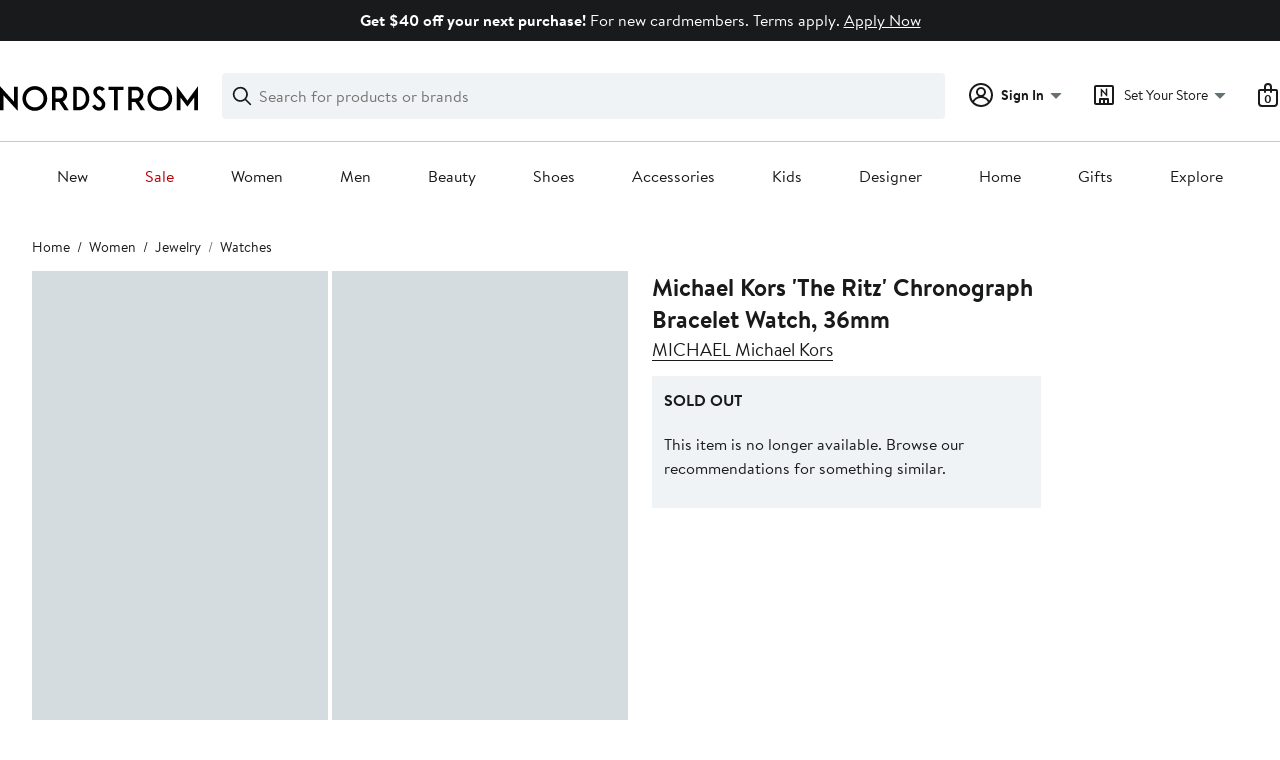

--- FILE ---
content_type: text/javascript
request_url: https://www.nordstrom.com/static/nordstrom/res/v3/d6f05f8b862e0d21.dl.js
body_size: 8076
content:
"use strict";(self.__LOADABLE_LOADED_CHUNKS__=self.__LOADABLE_LOADED_CHUNKS__||[]).push([[5830],{37532:(e,l,a)=>{a.d(l,{A:()=>i});var t=a(26166),s=a(19745);const i=e=>{const{dangerousDlsOverrides:l,size:a,svgPassThrough:i}=e,{tokens:n}=(0,s.u)(),d={small:n.NdlsSizeIconSmall,medium:n.NdlsSizeIconMedium,large:n.NdlsSizeIconLarge},r=a&&d[a]?d[a]:"";return t.createElement(e=>t.createElement("svg",{xmlns:"http://www.w3.org/2000/svg",width:"1em",height:"1em",fill:"none",viewBox:"0 0 24 24","data-testid":"svg_IconAnniversaryEarlyAccess",...e},t.createElement("g",{fill:"#191A1B",fillRule:"evenodd",clipPath:"url(#clip0_1466_42)",clipRule:"evenodd"},t.createElement("path",{d:"M12.43 15.132a4.5 4.5 0 0 0-.717-1.653L13.193 12l.707.707a1 1 0 0 0 1.414-1.414l-.707-.707 1.414-1.414.707.707a1 1 0 1 0 1.414-1.414L16.728 7.05a1 1 0 0 0-1.414 0l-5.015 5.015a4.5 4.5 0 0 0-1.653-.717c-.85-.17-1.824-.049-2.525.652-.7.7-.822 1.674-.652 2.525.172.858.653 1.719 1.36 2.425.705.706 1.566 1.187 2.425 1.36.85.17 1.824.047 2.524-.653s.822-1.674.652-2.525m-5-1c.084.421.347.938.813 1.404s.982.728 1.403.812c.429.086.637-.025.718-.105s.191-.29.105-.718c-.084-.421-.346-.938-.812-1.404s-.983-.728-1.403-.812c-.43-.086-.638.025-.718.105-.081.08-.192.29-.106.718"}),t.createElement("path",{d:"M11.879 1.121a3 3 0 0 1 4.242 0L22.88 7.88a3 3 0 0 1 0 4.242L12.12 22.88a3 3 0 0 1-4.242 0L1.12 16.12a3 3 0 0 1 0-4.242zm2.828 1.415 6.757 6.757a1 1 0 0 1 0 1.414L10.707 21.465a1 1 0 0 1-1.414 0l-6.757-6.758a1 1 0 0 1 0-1.414L13.293 2.536a1 1 0 0 1 1.414 0"})),t.createElement("defs",null,t.createElement("clipPath",{id:"clip0_1466_42"},t.createElement("path",{fill:"#fff",d:"M0 0h24v24H0z"})))),{...i,...r&&{height:r,width:r},...l})}},53969:(e,l,a)=>{a.d(l,{A:()=>i});var t=a(26166),s=a(19745);const i=e=>{const{dangerousDlsOverrides:l,size:a,svgPassThrough:i}=e,{tokens:n}=(0,s.u)(),d={small:n.NdlsSizeIconSmall,medium:n.NdlsSizeIconMedium,large:n.NdlsSizeIconLarge},r=a&&d[a]?d[a]:"";return t.createElement(e=>t.createElement("svg",{xmlns:"http://www.w3.org/2000/svg",width:"1em",height:"1em",fill:"none",viewBox:"0 0 24 24","data-testid":"svg_IconClock",...e},t.createElement("path",{fill:"#191A1B",d:"M11 8v4a1 1 0 0 0 .293.707l2 2a1 1 0 0 0 1.414-1.414L13 11.586V8a1 1 0 1 0-2 0"}),t.createElement("path",{fill:"#191A1B",fillRule:"evenodd",d:"M8.707 2.322a4.515 4.515 0 0 0-6.385 6.385l.978.978A9 9 0 0 0 3 12c0 2.125.736 4.078 1.968 5.618l-1.675 1.675a1 1 0 1 0 1.414 1.414l1.675-1.675A8.96 8.96 0 0 0 12 21a8.96 8.96 0 0 0 5.618-1.968l1.675 1.675a1 1 0 0 0 1.414-1.414l-1.675-1.675A8.96 8.96 0 0 0 21 12c0-.8-.105-1.576-.3-2.315l.978-.978a4.515 4.515 0 0 0-6.385-6.385l-.978.978A9 9 0 0 0 12 3c-.8 0-1.576.104-2.315.3zm7.627 1.788a9.04 9.04 0 0 1 3.556 3.556l.373-.373a2.515 2.515 0 0 0-3.556-3.556zm-8.668 0A9.04 9.04 0 0 0 4.11 7.666l-.373-.373a2.515 2.515 0 0 1 3.556-3.556zM5 12a7 7 0 1 1 14 0 7 7 0 0 1-14 0",clipRule:"evenodd"})),{...i,...r&&{height:r,width:r},...l})}},47700:(e,l,a)=>{a.d(l,{A:()=>i});var t=a(26166),s=a(19745);const i=e=>{const{dangerousDlsOverrides:l,size:a,svgPassThrough:i}=e,{tokens:n}=(0,s.u)(),d={small:n.NdlsSizeIconSmall,medium:n.NdlsSizeIconMedium,large:n.NdlsSizeIconLarge},r=a&&d[a]?d[a]:"";return t.createElement(e=>t.createElement("svg",{xmlns:"http://www.w3.org/2000/svg",width:"1em",height:"1em",fill:"none",viewBox:"0 0 24 24","data-testid":"svg_IconFirstToShop",...e},t.createElement("g",{fill:"#191A1B",fillRule:"evenodd",clipPath:"url(#clip0_1210_1449)",clipRule:"evenodd"},t.createElement("path",{d:"M12.43 15.132a4.5 4.5 0 0 0-.717-1.653L13.193 12l.707.707a1 1 0 0 0 1.414-1.414l-.707-.707 1.414-1.414.707.707a1 1 0 1 0 1.414-1.415L16.728 7.05a1 1 0 0 0-1.414 0l-5.015 5.015a4.5 4.5 0 0 0-1.653-.717c-.85-.17-1.824-.049-2.525.652-.7.7-.822 1.674-.652 2.524.172.86.654 1.72 1.36 2.426.705.706 1.566 1.187 2.425 1.359.85.17 1.824.048 2.524-.652s.822-1.674.652-2.525m-5-1c.085.421.347.938.813 1.404s.982.728 1.403.812c.429.086.637-.025.718-.105s.191-.29.105-.718c-.084-.421-.346-.938-.812-1.404s-.983-.728-1.403-.812c-.43-.086-.638.025-.718.105-.081.08-.191.29-.106.718"}),t.createElement("path",{d:"m13.567.614 1.779 1.09 2.08.164a3 3 0 0 1 2.534 1.841l.799 1.927 1.586 1.356a3 3 0 0 1 .968 2.98L22.827 12l.486 2.029a3 3 0 0 1-.968 2.98l-1.586 1.355-.8 1.927a3 3 0 0 1-2.534 1.841l-2.08.165-1.779 1.089a3 3 0 0 1-3.133 0l-1.779-1.09-2.08-.164a3 3 0 0 1-2.534-1.841l-.799-1.927-1.586-1.356a3 3 0 0 1-.968-2.98L1.173 12 .687 9.97a3 3 0 0 1 .968-2.98l1.586-1.355.8-1.927a3 3 0 0 1 2.534-1.841l2.08-.165 1.779-1.09a3 3 0 0 1 3.133 0m-2.09 1.706a1 1 0 0 1 1.045 0l1.984 1.214a1 1 0 0 0 .443.144l2.318.184a1 1 0 0 1 .845.613l.891 2.149a1 1 0 0 0 .274.377l1.768 1.511a1 1 0 0 1 .323.993l-.542 2.262a1 1 0 0 0 0 .466l.542 2.262a1 1 0 0 1-.323.993l-1.768 1.511a1 1 0 0 0-.274.377l-.89 2.149a1 1 0 0 1-.846.613l-2.318.184a1 1 0 0 0-.443.144l-1.984 1.214a1 1 0 0 1-1.044 0l-1.984-1.214a1 1 0 0 0-.443-.144l-2.319-.184a1 1 0 0 1-.844-.613l-.891-2.149A1 1 0 0 0 4.723 17l-1.768-1.511a1 1 0 0 1-.323-.993l.542-2.262a1 1 0 0 0 0-.466l-.542-2.262a1 1 0 0 1 .323-.993l1.768-1.511a1 1 0 0 0 .274-.377l.89-2.149a1 1 0 0 1 .845-.613l2.319-.184a1 1 0 0 0 .443-.144z"})),t.createElement("defs",null,t.createElement("clipPath",{id:"clip0_1210_1449"},t.createElement("path",{fill:"#fff",d:"M0 0h24v24H0z"})))),{...i,...r&&{height:r,width:r},...l})}},26656:(e,l,a)=>{a.d(l,{A:()=>d});var t=a(26166),s=a(19745);const i=e=>{const{dangerousDlsOverrides:l,size:a,svgPassThrough:i}=e,{tokens:n}=(0,s.u)(),d={small:n.NdlsSizeIconSmall,medium:n.NdlsSizeIconMedium,large:n.NdlsSizeIconLarge},r=a&&d[a]?d[a]:"";return t.createElement(e=>t.createElement("svg",{xmlns:"http://www.w3.org/2000/svg",width:"1em",height:"1em",fill:"none",viewBox:"0 0 24 24","data-testid":"svg_IconHistoryFilled",...e},t.createElement("g",{fill:"#191A1B",clipPath:"url(#clip0_1880_130)"},t.createElement("path",{d:"M3 12a9 9 0 1 0 18 0 1.5 1.5 0 0 1 3 0c0 6.627-5.372 12-12 12-6.627 0-12-5.373-12-12S5.373 0 12 0c2.839 0 5.447.986 7.5 2.632V1.5a1.5 1.5 0 0 1 3 0V6A1.5 1.5 0 0 1 21 7.5h-4.5a1.5 1.5 0 0 1 0-3h.477A8.96 8.96 0 0 0 12 3a9 9 0 0 0-9 9"}),t.createElement("path",{d:"M12 5a1.5 1.5 0 0 1 1.5 1.5v4.879l2.56 2.56a1.5 1.5 0 0 1-2.12 2.122l-2.707-2.707a2.5 2.5 0 0 1-.733-1.768V6.5A1.5 1.5 0 0 1 12 5"})),t.createElement("defs",null,t.createElement("clipPath",{id:"clip0_1880_130"},t.createElement("path",{fill:"#fff",d:"M0 0h24v24H0z"})))),{...i,...r&&{height:r,width:r},...l})},n=e=>{const{dangerousDlsOverrides:l,size:a,svgPassThrough:i}=e,{tokens:n}=(0,s.u)(),d={small:n.NdlsSizeIconSmall,medium:n.NdlsSizeIconMedium,large:n.NdlsSizeIconLarge},r=a&&d[a]?d[a]:"";return t.createElement(e=>t.createElement("svg",{xmlns:"http://www.w3.org/2000/svg",width:"1em",height:"1em",fill:"none",viewBox:"0 0 24 24","data-testid":"svg_IconHistoryOutlined",...e},t.createElement("g",{fill:"#191A1B",clipPath:"url(#clip0_1880_127)"},t.createElement("path",{d:"M2 12c0 5.523 4.477 10 10 10s10-4.477 10-10a1 1 0 0 1 2 0c0 6.627-5.372 12-12 12-6.627 0-12-5.373-12-12S5.373 0 12 0c3.074 0 5.878 1.156 8 3.056V2a1 1 0 0 1 2 0v4a1 1 0 0 1-1 1h-4a1 1 0 0 1 0-2h2.142A9.97 9.97 0 0 0 12 2C6.477 2 2 6.477 2 12"}),t.createElement("path",{d:"M12 4a1 1 0 0 1 1 1v6.586l3.707 3.707a1 1 0 0 1-1.414 1.414L11.586 13A2 2 0 0 1 11 11.586V5a1 1 0 0 1 1-1"})),t.createElement("defs",null,t.createElement("clipPath",{id:"clip0_1880_127"},t.createElement("path",{fill:"#fff",d:"M0 0h24v24H0z"})))),{...i,...r&&{height:r,width:r},...l})},d=e=>{const{isFilled:l,...a}=e;return t.createElement(e=>l?t.createElement(i,{...e}):t.createElement(n,{...e}),{...a})}},46132:(e,l,a)=>{a.d(l,{A:()=>d});var t=a(26166),s=a(19745);const i=e=>{const{dangerousDlsOverrides:l,size:a,svgPassThrough:i}=e,{tokens:n}=(0,s.u)(),d={small:n.NdlsSizeIconSmall,medium:n.NdlsSizeIconMedium,large:n.NdlsSizeIconLarge},r=a&&d[a]?d[a]:"";return t.createElement(e=>t.createElement("svg",{xmlns:"http://www.w3.org/2000/svg",width:"1em",height:"1em",fill:"none",viewBox:"0 0 24 24","data-testid":"svg_IconNordstromCardFilled",...e},t.createElement("path",{fill:"#191A1B",fillRule:"evenodd",d:"M3 3a3 3 0 0 0-3 3v12a3 3 0 0 0 3 3h18a3 3 0 0 0 3-3V6a3 3 0 0 0-3-3zm4.57 13.965c0 .15.134.285.284.285H9.22a.285.285 0 0 0 .285-.285v-6.45h.03l6.15 6.78c.075.075.15.105.255.105h.21c.15 0 .285-.12.285-.27V7.035a.295.295 0 0 0-.285-.285h-1.38a.285.285 0 0 0-.285.285v6.195h-.03l-6.12-6.525A.33.33 0 0 0 8.08 6.6h-.225c-.15 0-.285.12-.285.27z",clipRule:"evenodd"})),{...i,...r&&{height:r,width:r},...l})},n=e=>{const{dangerousDlsOverrides:l,size:a,svgPassThrough:i}=e,{tokens:n}=(0,s.u)(),d={small:n.NdlsSizeIconSmall,medium:n.NdlsSizeIconMedium,large:n.NdlsSizeIconLarge},r=a&&d[a]?d[a]:"";return t.createElement(e=>t.createElement("svg",{xmlns:"http://www.w3.org/2000/svg",width:"1em",height:"1em",fill:"none",viewBox:"0 0 24 24","data-testid":"svg_IconNordstromCardOutlined",...e},t.createElement("path",{fill:"#191A1B",d:"M7.854 17.25a.295.295 0 0 1-.285-.285V6.87c0-.15.135-.27.285-.27h.225c.105 0 .18.03.255.105l6.12 6.525h.03V7.035c0-.15.12-.285.285-.285h1.38c.15 0 .285.135.285.285V17.13c0 .15-.135.27-.285.27h-.21a.33.33 0 0 1-.255-.105l-6.15-6.78h-.03v6.45c0 .15-.12.285-.285.285z"}),t.createElement("path",{fill:"#191A1B",fillRule:"evenodd",d:"M3 3a3 3 0 0 0-3 3v12a3 3 0 0 0 3 3h18a3 3 0 0 0 3-3V6a3 3 0 0 0-3-3zM2 6a1 1 0 0 1 1-1h18a1 1 0 0 1 1 1v12a1 1 0 0 1-1 1H3a1 1 0 0 1-1-1z",clipRule:"evenodd"})),{...i,...r&&{height:r,width:r},...l})},d=e=>{const{isFilled:l,...a}=e;return t.createElement(e=>l?t.createElement(i,{...e}):t.createElement(n,{...e}),{...a})}},48252:(e,l,a)=>{a.d(l,{A:()=>i});var t=a(26166),s=a(19745);const i=e=>{const{dangerousDlsOverrides:l,size:a,svgPassThrough:i}=e,{tokens:n}=(0,s.u)(),d={small:n.NdlsSizeIconSmall,medium:n.NdlsSizeIconMedium,large:n.NdlsSizeIconLarge},r=a&&d[a]?d[a]:"";return t.createElement(e=>t.createElement("svg",{xmlns:"http://www.w3.org/2000/svg",width:"1em",height:"1em",fill:"none",viewBox:"0 0 24 24","data-testid":"svg_IconPoints2",...e},t.createElement("path",{fill:"#191A1B",d:"M12.151 14.167c-.167.212-.329.415-.474.601v.022h2.42c.121 0 .22.099.22.209v.781a.22.22 0 0 1-.22.22H9.631c-.121 0-.209-.099-.209-.22v-.11c0-.121.055-.209.088-.253.77-.946 2.123-2.706 2.849-3.663.352-.429.572-.869.572-1.254 0-.506-.385-1.023-1.199-1.023-.539 0-1.012.385-1.265.66-.099.099-.22.099-.308 0l-.55-.539c-.066-.066-.088-.209-.011-.297 0 0 .891-1.111 2.233-1.111 1.628 0 2.53 1.034 2.53 2.255 0 .726-.31 1.174-.739 1.797l-.02.029c-.357.515-.934 1.243-1.45 1.896"}),t.createElement("path",{fill:"#191A1B",fillRule:"evenodd",d:"M14.4 1.533a3 3 0 0 0-4.8 0L3.1 10.2a3 3 0 0 0 0 3.6l6.5 8.667a3 3 0 0 0 4.8 0l6.5-8.667a3 3 0 0 0 0-3.6zm-3.2 1.2a1 1 0 0 1 1.6 0l6.5 8.667a1 1 0 0 1 0 1.2l-6.5 8.667a1 1 0 0 1-1.6 0L4.7 12.6a1 1 0 0 1 0-1.2z",clipRule:"evenodd"})),{...i,...r&&{height:r,width:r},...l})}},64763:(e,l,a)=>{a.d(l,{A:()=>i});var t=a(26166),s=a(19745);const i=e=>{const{dangerousDlsOverrides:l,size:a,svgPassThrough:i}=e,{tokens:n}=(0,s.u)(),d={small:n.NdlsSizeIconSmall,medium:n.NdlsSizeIconMedium,large:n.NdlsSizeIconLarge},r=a&&d[a]?d[a]:"";return t.createElement(e=>t.createElement("svg",{xmlns:"http://www.w3.org/2000/svg",width:"1em",height:"1em",fill:"none",viewBox:"0 0 24 24","data-testid":"svg_IconRackLoyaltyInstantDiscounts",...e},t.createElement("path",{fill:"#191A1B",fillRule:"evenodd",d:"M2 5.8c0-.448.352-.8.8-.8h18.4c.448 0 .8.352.8.8v12.4c0 .448-.352.8-.8.8H2.8a.793.793 0 0 1-.8-.8zM2.8 3A2.79 2.79 0 0 0 0 5.8v12.4C0 19.752 1.248 21 2.8 21h18.4c1.552 0 2.8-1.248 2.8-2.8V5.8C24 4.248 22.752 3 21.2 3zm2.728 5.062v3.212q0 .559.356.922t.928.363h2.78q.571 0 .935-.363.363-.364.363-.922V8.062q0-.572-.363-.935t-.936-.363H6.812q-.571 0-.928.363-.356.363-.356.935m3.058 2.835h-.754V8.425h.754zm7.47-4.133h-2.024l-6.06 10.473h2.01zm-2.946 5.962v3.212q0 .572.363.935t.936.363h2.778q.573 0 .93-.363.355-.363.355-.935v-3.212q0-.572-.356-.929-.356-.356-.928-.356h-2.78q-.572 0-.935.356t-.363.93m3.058 2.849h-.754v-2.472h.754z",clipRule:"evenodd"})),{...i,...r&&{height:r,width:r},...l})}},96124:(e,l,a)=>{a.d(l,{A:()=>d});var t=a(26166),s=a(19745);const i=e=>{const{dangerousDlsOverrides:l,size:a,svgPassThrough:i}=e,{tokens:n}=(0,s.u)(),d={small:n.NdlsSizeIconSmall,medium:n.NdlsSizeIconMedium,large:n.NdlsSizeIconLarge},r=a&&d[a]?d[a]:"";return t.createElement(e=>t.createElement("svg",{xmlns:"http://www.w3.org/2000/svg",width:"1em",height:"1em",fill:"none",viewBox:"0 0 24 24","data-testid":"svg_IconShoppingBagFilled",...e},t.createElement("path",{fill:"#191A1B",fillRule:"evenodd",d:"M8 4a4 4 0 1 1 8 0v2h3a2 2 0 0 1 2 2v12a4 4 0 0 1-4 4H7a4 4 0 0 1-4-4V8a2 2 0 0 1 2-2h3zm6 0v2h-4V4a2 2 0 1 1 4 0m-2 12a4 4 0 0 0 4-4v-2a1 1 0 1 0-2 0v2a2 2 0 1 1-4 0v-2a1 1 0 0 0-2 0v2a4 4 0 0 0 4 4",clipRule:"evenodd"})),{...i,...r&&{height:r,width:r},...l})},n=e=>{const{dangerousDlsOverrides:l,size:a,svgPassThrough:i}=e,{tokens:n}=(0,s.u)(),d={small:n.NdlsSizeIconSmall,medium:n.NdlsSizeIconMedium,large:n.NdlsSizeIconLarge},r=a&&d[a]?d[a]:"";return t.createElement(e=>t.createElement("svg",{xmlns:"http://www.w3.org/2000/svg",width:"1em",height:"1em",fill:"none",viewBox:"0 0 24 24","data-testid":"svg_IconShoppingBagOutlined",...e},t.createElement("path",{fill:"#191A1B",fillRule:"evenodd",d:"M12 0a4 4 0 0 0-4 4v2H5a2 2 0 0 0-2 2v12a4 4 0 0 0 4 4h10a4 4 0 0 0 4-4V8a2 2 0 0 0-2-2h-3V4a4 4 0 0 0-4-4m2 8v3a1 1 0 1 0 2 0V8h3v12a2 2 0 0 1-2 2H7a2 2 0 0 1-2-2V8h3v3a1 1 0 1 0 2 0V8zm0-2V4a2 2 0 1 0-4 0v2z",clipRule:"evenodd"})),{...i,...r&&{height:r,width:r},...l})},d=e=>{const{isFilled:l,...a}=e;return t.createElement(e=>l?t.createElement(i,{...e}):t.createElement(n,{...e}),{...a})}},81374:(e,l,a)=>{a.d(l,{A:()=>i});var t=a(26166),s=a(19745);const i=e=>{const{dangerousDlsOverrides:l,size:a="small",svgPassThrough:i}=e,{tokens:n}=(0,s.u)(),d={small:n.NdlsSizeIllusSmall,large:n.NdlsSizeIllusLarge}[a];return t.createElement(e=>t.createElement("svg",{xmlns:"http://www.w3.org/2000/svg",width:48,height:48,fill:"none",viewBox:"0 0 48 48","data-testid":"svg_IllusAirplane",...e},t.createElement("path",{fill:"#191A1B",fillRule:"evenodd",d:"M40.128 2.702c2.504-.265 4.166.429 4.49.578a1.08 1.08 0 0 1 .528.528c.15.325.843 1.987.579 4.49-.267 2.523-1.495 5.798-5.035 9.338a114 114 0 0 1-3.23 3.087l4.252 14.881a5 5 0 0 1-1.272 4.91l-2.578 2.578a1 1 0 0 1-1.602-.26l-7.313-14.626a489 489 0 0 1-5.82 4.854l-.431 6.477a5 5 0 0 1-1.454 3.203l-3.18 3.18a1 1 0 0 1-1.677-.464l-2.683-10.732L2.972 32.04a1 1 0 0 1-.465-1.677l3.18-3.18A5 5 0 0 1 8.89 25.73l6.478-.431a488 488 0 0 1 4.854-5.82L5.595 12.166a1 1 0 0 1-.26-1.601l2.578-2.579a5 5 0 0 1 4.91-1.272l14.88 4.252a114 114 0 0 1 3.088-3.23c3.54-3.54 6.815-4.768 9.337-5.034m.21 1.989c-2.024.213-4.885 1.212-8.133 4.46a117 117 0 0 0-3.446 3.622 1 1 0 0 1-1.012.286L12.273 8.637a3 3 0 0 0-2.946.764L7.73 10.998l14.526 7.263a1 1 0 0 1 .314 1.544 479 479 0 0 0-5.932 7.097 1 1 0 0 1-.706.363l-6.91.461a3 3 0 0 0-1.922.872L5.17 30.53l9.6 2.4a1 1 0 0 1 .727.728l2.4 9.6 1.931-1.931a3 3 0 0 0 .872-1.922l.461-6.91a1 1 0 0 1 .364-.706c1.909-1.565 4.44-3.663 7.097-5.931a1 1 0 0 1 1.543.313l7.264 14.526 1.597-1.597a3 3 0 0 0 .763-2.945L35.368 20.68a1 1 0 0 1 .286-1.012 117 117 0 0 0 3.622-3.446c3.248-3.248 4.246-6.11 4.46-8.134.159-1.502-.11-2.6-.281-3.116-.517-.172-1.615-.44-3.117-.281",clipRule:"evenodd"})),{...i,height:d,width:d,...l})}},17864:(e,l,a)=>{a.d(l,{A:()=>i});var t=a(26166),s=a(19745);const i=e=>{const{dangerousDlsOverrides:l,size:a="small",svgPassThrough:i}=e,{tokens:n}=(0,s.u)(),d={small:n.NdlsSizeIllusSmall,large:n.NdlsSizeIllusLarge}[a];return t.createElement(e=>t.createElement("svg",{xmlns:"http://www.w3.org/2000/svg",width:48,height:48,fill:"none",viewBox:"0 0 48 48","data-testid":"svg_IllusAlterations",...e},t.createElement("path",{fill:"#191A1B",fillRule:"evenodd",d:"M10 5a7 7 0 0 0-2.327 13.604L18.87 24 7.672 29.397a7 7 0 1 0 4.628-.01l8.874-4.277L43.566 35.9a1 1 0 0 0 .868-1.801L23.478 24l20.956-10.099a1 1 0 1 0-.868-1.802L21.174 22.89 12.3 18.614A7 7 0 0 0 10 5m-5 7a5 5 0 1 1 10 0 5 5 0 0 1-10 0m0 24a5 5 0 1 0 10 0 5 5 0 0 0-10 0",clipRule:"evenodd"})),{...i,height:d,width:d,...l})}},78678:(e,l,a)=>{a.d(l,{A:()=>i});var t=a(26166),s=a(19745);const i=e=>{const{dangerousDlsOverrides:l,size:a="small",svgPassThrough:i}=e,{tokens:n}=(0,s.u)(),d={small:n.NdlsSizeIllusSmall,large:n.NdlsSizeIllusLarge}[a];return t.createElement(e=>t.createElement("svg",{xmlns:"http://www.w3.org/2000/svg",width:48,height:48,fill:"none",viewBox:"0 0 48 48","data-testid":"svg_IllusContactlessPayment",...e},t.createElement("path",{fill:"#191A1B",d:"M29.142 12.094a1 1 0 0 1 1.33.482A26.9 26.9 0 0 1 33 24c0 4.08-.906 7.953-2.53 11.424a1 1 0 0 1-1.81-.848A24.9 24.9 0 0 0 31 24c0-3.782-.84-7.366-2.34-10.576a1 1 0 0 1 .481-1.33M25.026 15.098a1 1 0 0 0-1.81.849A18.9 18.9 0 0 1 25 24c0 2.88-.64 5.61-1.786 8.053a1 1 0 1 0 1.811.85A20.9 20.9 0 0 0 27.001 24c0-3.18-.708-6.198-1.975-8.902M18.263 17.165a1 1 0 0 1 1.33.481A14.95 14.95 0 0 1 21 24c0 2.27-.504 4.423-1.408 6.354a1 1 0 1 1-1.812-.848A12.95 12.95 0 0 0 19.001 24c0-1.97-.437-3.835-1.22-5.506a1 1 0 0 1 .482-1.33M12.83 19.713a1 1 0 0 1 1.33.483A9 9 0 0 1 15 24a9 9 0 0 1-.84 3.804 1 1 0 0 1-1.813-.846c.42-.897.654-1.899.654-2.958s-.235-2.06-.654-2.958a1 1 0 0 1 .483-1.33"}),t.createElement("path",{fill:"#191A1B",fillRule:"evenodd",d:"M24 4C10.932 4 0 12.784 0 24s10.932 20 24 20 24-8.784 24-20S37.068 4 24 4M2 24c0-9.77 9.663-18 22-18s22 8.23 22 18-9.663 18-22 18S2 33.77 2 24",clipRule:"evenodd"})),{...i,height:d,width:d,...l})}},58363:(e,l,a)=>{a.d(l,{A:()=>i});var t=a(26166),s=a(19745);const i=e=>{const{dangerousDlsOverrides:l,size:a="small",svgPassThrough:i}=e,{tokens:n}=(0,s.u)(),d={small:n.NdlsSizeIllusSmall,large:n.NdlsSizeIllusLarge}[a];return t.createElement(e=>t.createElement("svg",{xmlns:"http://www.w3.org/2000/svg",width:48,height:48,fill:"none",viewBox:"0 0 48 48","data-testid":"svg_IllusDollarSign",...e},t.createElement("g",{fill:"#191A1B",fillRule:"evenodd",clipPath:"url(#clip0_2369_495)",clipRule:"evenodd"},t.createElement("path",{d:"M24 7a1 1 0 0 1 1 1v1.798c1.589.11 2.965.536 3.983.96.593.247 1.067.494 1.393.68a9 9 0 0 1 .476.29l.026.018.007.005.002.001v.001l-.142.205.143-.205.007.005c.09.067.238.197.315.394.084.214.07.468-.101.737l-.3.488c-.114.201-.275.37-.504.425s-.46-.017-.677-.148l-.01-.006-.002-.001c-.118-.079-2.144-1.43-4.616-1.697v10.714c2.221.801 4.08 1.647 5.425 2.768 1.532 1.276 2.394 2.903 2.394 5.184 0 2.195-1.022 3.957-2.602 5.163-1.406 1.072-3.25 1.705-5.217 1.829V40a1 1 0 1 1-2 0v-2.44c-3.89-.428-6.464-2.673-6.936-3.108-.107-.089-.269-.226-.33-.428-.072-.23.004-.465.178-.705l.003-.003.342-.456.011-.015c.144-.164.32-.316.534-.368.236-.057.459.02.655.193l.003.002.015.014c.38.342 2.52 2.271 5.525 2.744V24.378c-2.095-.75-3.879-1.526-5.15-2.647-1.34-1.18-2.1-2.733-2.1-4.985 0-1.488.595-3.233 1.954-4.607 1.174-1.187 2.908-2.086 5.296-2.313V8a1 1 0 0 1 1-1m-4.619 6.548c.792-.77 1.967-1.38 3.619-1.577v9.997c-1.394-.512-2.536-1.068-3.377-1.766C18.58 19.335 18 18.245 18 16.708c0-1.019.412-2.217 1.382-3.16m9.28 20.701c-.96.718-2.241 1.155-3.661 1.26V25.097c1.482.574 2.69 1.17 3.59 1.877 1.216.956 1.867 2.113 1.867 3.718 0 1.53-.69 2.731-1.795 3.557"}),t.createElement("path",{d:"M24 0C10.745 0 0 10.745 0 24s10.745 24 24 24 24-10.745 24-24S37.255 0 24 0M2 24C2 11.85 11.85 2 24 2s22 9.85 22 22-9.85 22-22 22S2 36.15 2 24"})),t.createElement("defs",null,t.createElement("clipPath",{id:"clip0_2369_495"},t.createElement("path",{fill:"#fff",d:"M0 0h48v48H0z"})))),{...i,height:d,width:d,...l})}},12945:(e,l,a)=>{a.d(l,{A:()=>i});var t=a(26166),s=a(19745);const i=e=>{const{dangerousDlsOverrides:l,size:a="small",svgPassThrough:i}=e,{tokens:n}=(0,s.u)(),d={small:n.NdlsSizeIllusSmall,large:n.NdlsSizeIllusLarge}[a];return t.createElement(e=>t.createElement("svg",{xmlns:"http://www.w3.org/2000/svg",width:48,height:48,fill:"none",viewBox:"0 0 48 48","data-testid":"svg_IllusGasPump",...e},t.createElement("path",{fill:"#191A1B",fillRule:"evenodd",d:"M14 8a2 2 0 0 0-2 2v10a2 2 0 0 0 2 2h12a2 2 0 0 0 2-2V10a2 2 0 0 0-2-2zm0 2h12v10H14z",clipRule:"evenodd"}),t.createElement("path",{fill:"#191A1B",fillRule:"evenodd",d:"M36.293 4.293a1 1 0 0 1 1.414 0l6 6A1 1 0 0 1 44 11v18a4 4 0 0 1-8 0v-5a3 3 0 0 0-3-3h-1v21h3a1 1 0 1 1 0 2H5a1 1 0 1 1 0-2h3V9a5 5 0 0 1 5-5h14a5 5 0 0 1 5 5v10h1a5 5 0 0 1 5 5v5a2 2 0 1 0 4 0V17.414l-1.707-1.707A1 1 0 0 1 40 15V9.414l-3.707-3.707a1 1 0 0 1 0-1.414M10 42h20V9a3 3 0 0 0-3-3H13a3 3 0 0 0-3 3z",clipRule:"evenodd"})),{...i,height:d,width:d,...l})}},93775:(e,l,a)=>{a.d(l,{A:()=>i});var t=a(26166),s=a(19745);const i=e=>{const{dangerousDlsOverrides:l,size:a="small",svgPassThrough:i}=e,{tokens:n}=(0,s.u)(),d={small:n.NdlsSizeIllusSmall,large:n.NdlsSizeIllusLarge}[a];return t.createElement(e=>t.createElement("svg",{xmlns:"http://www.w3.org/2000/svg",width:48,height:48,fill:"none",viewBox:"0 0 48 48","data-testid":"svg_IllusGroceryBag",...e},t.createElement("path",{fill:"#191A1B",fillRule:"evenodd",d:"M16 23a1 1 0 0 1 1-1h4a1 1 0 0 1 1 1v6h4v-6a1 1 0 0 1 1-1h4a1 1 0 0 1 1 1v7a1 1 0 0 1-.293.707l-4 4A1 1 0 0 1 27 35h-6a1 1 0 0 1-.707-.293l-4-4A1 1 0 0 1 16 30zm12 8.586 2-2V24h-2zM26 33v-2h-4v2zm-6-1.414V24h-2v5.586z",clipRule:"evenodd"}),t.createElement("path",{fill:"#191A1B",fillRule:"evenodd",d:"M20 1a1 1 0 0 0 1 1v1.627c0 .925-.437 1.77-1.2 2.405a5 5 0 0 0-1.52 2.194 5 5 0 0 0-8.244 3.175A5 5 0 0 0 9 20.001V47a1 1 0 0 0 1 1h28a1 1 0 0 0 1-1V19a1 1 0 0 0-.349-.759c1.299-2.715 2.164-5.341 2.533-7.594.247-1.5.282-2.89.041-4.049-.24-1.158-.787-2.201-1.798-2.785s-2.188-.535-3.311-.165c-1.124.37-2.31 1.096-3.486 2.06q-.74.606-1.489 1.348a5 5 0 0 0-.94-1.024C29.437 5.396 29 4.552 29 3.627V2a1 1 0 1 0 0-2h-8a1 1 0 0 0-1 1m3 2.627V2h4v1.627c0 .48.069.939.196 1.373h-4.392A4.9 4.9 0 0 0 23 3.627M21.672 7a6 6 0 0 1-.593.569 3 3 0 0 0-.972 1.51Q20.542 9 21 9a5 5 0 0 1 4.995 4.766c1.163-1.943 2.43-3.694 3.718-5.18a2.74 2.74 0 0 0-.792-1.017A6 6 0 0 1 28.328 7zM33.39 18l-1.905-1.142a1 1 0 0 1 1.03-1.716l4.196 2.518q.36-.739.675-1.462l-3.9-2.34a1 1 0 0 1 1.029-1.716l3.62 2.173c.517-1.436.878-2.786 1.076-3.992.223-1.362.23-2.485.056-3.318-.173-.834-.497-1.262-.84-1.46s-.875-.265-1.685.002c-.808.267-1.777.834-2.845 1.708-2.13 1.745-4.48 4.573-6.507 8.083A38 38 0 0 0 25.988 18zM23 18c0-.307-.046-.601-.13-.878a1 1 0 0 1 .25-1 3 3 0 0 0-3.788-4.617 1 1 0 0 1-1.5-.499 3.002 3.002 0 0 0-5.83 1.089 1 1 0 0 1-.751 1 3.002 3.002 0 0 0-1.466 4.928Q9.889 18 10 18zm-12 2v26h26V20z",clipRule:"evenodd"})),{...i,height:d,width:d,...l})}},44988:(e,l,a)=>{a.d(l,{A:()=>i});var t=a(26166),s=a(19745);const i=e=>{const{dangerousDlsOverrides:l,size:a="small",svgPassThrough:i}=e,{tokens:n}=(0,s.u)(),d={small:n.NdlsSizeIllusSmall,large:n.NdlsSizeIllusLarge}[a];return t.createElement(e=>t.createElement("svg",{xmlns:"http://www.w3.org/2000/svg",width:48,height:48,fill:"none",viewBox:"0 0 48 48","data-testid":"svg_IllusHeadset",...e},t.createElement("path",{fill:"#191A1B",fillRule:"evenodd",d:"M24 3C14.611 3 7 10.611 7 20q0 .551.035 1.093.469-.092.965-.093h4a1 1 0 0 1 1 1v14a1 1 0 0 1-1 1H8a5 5 0 0 1-5-5v-6c0-1.679.827-3.165 2.097-4.071A19 19 0 0 1 5 20C5 9.507 13.507 1 24 1s19 8.507 19 19q0 .976-.097 1.929A5 5 0 0 1 45 26v6a5 5 0 0 1-4.059 4.912A7 7 0 0 1 34 43h-5a3 3 0 0 1-3 3h-5a3 3 0 0 1-3-3v-2a3 3 0 0 1 3-3h5a3 3 0 0 1 3 3h5a5 5 0 0 0 4.9-4H36a1 1 0 0 1-1-1V22a1 1 0 0 1 1-1h4q.496 0 .965.093Q41 20.551 41 20c0-9.389-7.611-17-17-17m3 38a1 1 0 0 0-1-1h-5a1 1 0 0 0-1 1v2a1 1 0 0 0 1 1h5a1 1 0 0 0 1-1zm-16-6V23H8a3 3 0 0 0-3 3v6a3 3 0 0 0 3 3zm32-3a3 3 0 0 1-3 3h-3V23h3a3 3 0 0 1 3 3z",clipRule:"evenodd"})),{...i,height:d,width:d,...l})}},23082:(e,l,a)=>{a.d(l,{A:()=>i});var t=a(26166),s=a(19745);const i=e=>{const{dangerousDlsOverrides:l,size:a="small",svgPassThrough:i}=e,{tokens:n}=(0,s.u)(),d={small:n.NdlsSizeIllusSmall,large:n.NdlsSizeIllusLarge}[a];return t.createElement(e=>t.createElement("svg",{xmlns:"http://www.w3.org/2000/svg",width:48,height:48,fill:"none",viewBox:"0 0 48 48","data-testid":"svg_IllusInviteOnlyEvents",...e},t.createElement("path",{fill:"#191A1B",d:"M24.629 9.732c-.198-.609-1.06-.609-1.258 0l-1.023 3.15h-3.312c-.641 0-.908.82-.39 1.197l2.68 1.947-1.023 3.15c-.198.609.5 1.116 1.017.739L24 17.968l2.68 1.947c.518.377 1.215-.13 1.017-.74l-1.023-3.15 2.68-1.946c.518-.377.251-1.197-.39-1.197h-3.311z"}),t.createElement("path",{fill:"#191A1B",fillRule:"evenodd",d:"M11 0a1 1 0 0 0-1 1v11.521l-5.713 3.974A3 3 0 0 0 3 18.958V42a3 3 0 0 0 3 3h36a3 3 0 0 0 3-3V18.958a3 3 0 0 0-1.287-2.463L38 12.521V1a1 1 0 0 0-1-1zm25 13.03v9.557L24.644 32.15a1 1 0 0 1-1.288 0L12 22.587V2h24zm-26 1.927-3.867 2.69L10 20.903zm28 5.946v-5.946l3.867 2.69zm-8.168 9.493L43 19.307v22.376zM28.285 31.7l-2.353 1.981a3 3 0 0 1-3.864 0l-2.353-1.98-.064.06L6.537 43h34.926L28.35 31.76zM5 19.307l13.168 11.09L5 41.682z",clipRule:"evenodd"})),{...i,height:d,width:d,...l})}},65804:(e,l,a)=>{a.d(l,{A:()=>i});var t=a(26166),s=a(19745);const i=e=>{const{dangerousDlsOverrides:l,size:a="small",svgPassThrough:i}=e,{tokens:n}=(0,s.u)(),d={small:n.NdlsSizeIllusSmall,large:n.NdlsSizeIllusLarge}[a];return t.createElement(e=>t.createElement("svg",{xmlns:"http://www.w3.org/2000/svg",width:48,height:48,fill:"none",viewBox:"0 0 48 48","data-testid":"svg_IllusLaptop",...e},t.createElement("path",{fill:"#191A1B",d:"M30.674 15.061A1 1 0 0 0 29 15.8V22a1 1 0 0 0 1.399.917l1.43-.622 1.076 2.152a1 1 0 1 0 1.79-.894l-1.029-2.057 1.333-.58a1 1 0 0 0 .275-1.655z"}),t.createElement("path",{fill:"#191A1B",fillRule:"evenodd",d:"M5 10a3 3 0 0 1 3-3h32a3 3 0 0 1 3 3v21.764l3.894 7.789A1 1 0 0 1 46 41H2a1 1 0 0 1-.894-1.447L5 31.763zm1.618 23h34.764l3 6H3.618zM8 9a1 1 0 0 0-1 1v21h34V10a1 1 0 0 0-1-1z",clipRule:"evenodd"})),{...i,height:d,width:d,...l})}},17821:(e,l,a)=>{a.d(l,{A:()=>i});var t=a(26166),s=a(19745);const i=e=>{const{dangerousDlsOverrides:l,size:a="small",svgPassThrough:i}=e,{tokens:n}=(0,s.u)(),d={small:n.NdlsSizeIllusSmall,large:n.NdlsSizeIllusLarge}[a];return t.createElement(e=>t.createElement("svg",{xmlns:"http://www.w3.org/2000/svg",width:48,height:48,fill:"none",viewBox:"0 0 48 48","data-testid":"svg_IllusPersonal2xPoints",...e},t.createElement("g",{clipPath:"url(#clip0_2369_227)"},t.createElement("path",{fill:"#191A1B",fillRule:"evenodd",d:"M20.142 3.37a3.835 3.835 0 0 1 7.642.465v12.19a4.26 4.26 0 0 1 4.881-.465 4.18 4.18 0 0 1 2.053 4.38A4.265 4.265 0 0 1 38.779 26a1 1 0 0 1-.128.392l-1.391 2.42a4.9 4.9 0 0 0-.543 1.412l-.39 1.806a20.9 20.9 0 0 1-3.077 7.244 8.3 8.3 0 0 0-1.406 4.62V47a1 1 0 1 1-2 0v-3.105c0-2.042.607-4.039 1.745-5.735a18.9 18.9 0 0 0 2.783-6.55l.082-.38a4.25 4.25 0 0 1-3.378-.386 4.25 4.25 0 0 1-1.932-2.404 4.26 4.26 0 0 1-4.222 0c-.54-.308-.982-.747-1.318-1.167l-3.652 2.968a6.47 6.47 0 0 1 .735 5.627 1 1 0 1 1-1.896-.637 4.47 4.47 0 0 0-.69-4.142l-.316-.413a1 1 0 0 1 .164-1.384l4.775-3.88q.087-.072.171-.146a1 1 0 0 1 .438-.434l.004-.002a5.5 5.5 0 0 0 1.388-3.063 1.173 1.173 0 0 0-1.665-1.197l-10.288 4.846a5.007 5.007 0 0 0-2.175 6.848l3.939 7.337c.427.797.651 1.687.651 2.592V47a1 1 0 1 1-2 0v-4.807c0-.575-.142-1.14-.413-1.646L8.835 33.21a7.01 7.01 0 0 1 2.33-9.174L8.843 5.415c-.395-2.138 1.18-4.04 3.306-4.365 2.037-.313 4.093.894 4.564 2.912l.01.044 2.019 10.852zm-2.32 17.456a1 1 0 0 1-.021-.094L14.76 4.397c-.215-.867-1.182-1.543-2.31-1.37-1.172.18-1.81 1.156-1.638 2.041l.01.068 2.237 17.933zm7.962-2.326q0 .048.005.096l-.35.479a3.14 3.14 0 0 0-3.231-.314l-2.045.963 1.965-16.111a1.835 1.835 0 0 1 3.656.222zm.838 2.283c.104.378.14.787.09 1.216a7.5 7.5 0 0 1-1.65 3.89c.226.307.521.626.851.814a2.25 2.25 0 0 0 3.052-.804l.004-.009.012-.019.52-.827.014-.026 1.703-2.95c.209-.361.462-.68.75-.955l.527-.839a2.175 2.175 0 0 0-.822-2.977 2.25 2.25 0 0 0-3.05.804 1 1 0 0 1-.057.087l-1.759 2.403a1 1 0 0 1-.185.192m6.885 1.64-2.286 3.642a2.265 2.265 0 0 0 3.95 2.218l1.702-2.95a2.265 2.265 0 0 0-3.366-2.91",clipRule:"evenodd"})),t.createElement("defs",null,t.createElement("clipPath",{id:"clip0_2369_227"},t.createElement("path",{fill:"#fff",d:"M0 0h48v48H0z"})))),{...i,height:d,width:d,...l})}},89832:(e,l,a)=>{a.d(l,{A:()=>i});var t=a(26166),s=a(19745);const i=e=>{const{dangerousDlsOverrides:l,size:a="small",svgPassThrough:i}=e,{tokens:n}=(0,s.u)(),d={small:n.NdlsSizeIllusSmall,large:n.NdlsSizeIllusLarge}[a];return t.createElement(e=>t.createElement("svg",{xmlns:"http://www.w3.org/2000/svg",width:48,height:48,fill:"none",viewBox:"0 0 48 48","data-testid":"svg_IllusPoints1",...e},t.createElement("path",{fill:"#191A1B",d:"M23.705 31a.37.37 0 0 1-.38-.38v-9.367l-1.71.38c-.19.038-.38-.076-.399-.266l-.114-.95c-.019-.209.02-.285.19-.418l2.432-2.052a.93.93 0 0 1 .665-.247h.988a.36.36 0 0 1 .361.361V30.62c0 .209-.152.38-.36.38z"}),t.createElement("path",{fill:"#191A1B",fillRule:"evenodd",d:"M26.4 1.533a3 3 0 0 0-4.8 0L6.1 22.2a3 3 0 0 0 0 3.6l15.5 20.667a3 3 0 0 0 4.8 0L41.9 25.8a3 3 0 0 0 0-3.6zm-3.2 1.2a1 1 0 0 1 1.6 0L40.3 23.4a1 1 0 0 1 0 1.2L24.8 45.267a1 1 0 0 1-1.6 0L7.7 24.6a1 1 0 0 1 0-1.2z",clipRule:"evenodd"})),{...i,height:d,width:d,...l})}},17650:(e,l,a)=>{a.d(l,{A:()=>i});var t=a(26166),s=a(19745);const i=e=>{const{dangerousDlsOverrides:l,size:a="small",svgPassThrough:i}=e,{tokens:n}=(0,s.u)(),d={small:n.NdlsSizeIllusSmall,large:n.NdlsSizeIllusLarge}[a];return t.createElement(e=>t.createElement("svg",{xmlns:"http://www.w3.org/2000/svg",width:48,height:48,fill:"none",viewBox:"0 0 48 48","data-testid":"svg_IllusPoints3",...e},t.createElement("path",{fill:"#191A1B",d:"M23.68 31.19c-2.431 0-3.628-1.235-4.065-1.73a.4.4 0 0 1 .019-.493l1.007-.97c.17-.151.342-.151.494 0 .532.533 1.216 1.065 2.413 1.065s2.07-.76 2.07-1.767c0-1.254-.93-2.014-2.697-2.014h-1.102c-.21 0-.361-.152-.361-.38v-1.235c0-.266.133-.4.36-.4h1.103c1.615 0 2.432-.778 2.432-1.785 0-1.064-.912-1.786-1.9-1.786a2.48 2.48 0 0 0-1.976.93c-.133.153-.361.172-.532.02l-.95-.893c-.171-.133-.133-.361 0-.513a4.64 4.64 0 0 1 3.667-1.73c2.28 0 4.18 1.388 4.18 3.592 0 1.69-1.14 2.622-2.014 3.02v.077c1.045.399 2.356 1.444 2.356 3.173 0 2.223-1.805 3.819-4.503 3.819"}),t.createElement("path",{fill:"#191A1B",fillRule:"evenodd",d:"M26.4 1.533a3 3 0 0 0-4.8 0L6.1 22.2a3 3 0 0 0 0 3.6l15.5 20.667a3 3 0 0 0 4.8 0L41.9 25.8a3 3 0 0 0 0-3.6zm-3.2 1.2a1 1 0 0 1 1.6 0L40.3 23.4a1 1 0 0 1 0 1.2L24.8 45.267a1 1 0 0 1-1.6 0L7.7 24.6a1 1 0 0 1 0-1.2z",clipRule:"evenodd"})),{...i,height:d,width:d,...l})}},34373:(e,l,a)=>{a.d(l,{A:()=>i});var t=a(26166),s=a(19745);const i=e=>{const{dangerousDlsOverrides:l,size:a="small",svgPassThrough:i}=e,{tokens:n}=(0,s.u)(),d={small:n.NdlsSizeIllusSmall,large:n.NdlsSizeIllusLarge}[a];return t.createElement(e=>t.createElement("svg",{xmlns:"http://www.w3.org/2000/svg",width:48,height:48,fill:"none",viewBox:"0 0 48 48","data-testid":"svg_IllusRackLoyaltyProgram",...e},t.createElement("path",{fill:"#191A1B",fillRule:"evenodd",d:"m40.436 12.352-1.304 1.093-.428-.427.94-1.252c.991-1.324 1.302-2.47.128-3.643l-.302-.302c-1.103-1.103-2.653-1.094-3.77.023l-1.972 1.972-.066.06-18.13 18.13c-1.773-1.541-3.804-2.532-5.765-2.878-2.232-.393-4.472.041-6.03 1.599-1.556 1.556-1.991 3.796-1.597 6.029.394 2.236 1.627 4.562 3.559 6.495s4.259 3.164 6.495 3.559c2.232.394 4.472-.041 6.03-1.598 1.556-1.557 1.991-3.797 1.597-6.03-.346-1.96-1.336-3.991-2.878-5.765l14.035-14.034 6.393 6.393 3.62-3.62-2.61-2.61.643-.642 3.011 2.207 3.737-3.737-2.178-1.608c-.99-.735-2.03-.387-3.165.586zm-2.924.758-.78.78-1.611-1.612.78-.78zM5.15 28.138c.97-.97 2.481-1.36 4.271-1.044 1.787.315 3.753 1.327 5.431 3.005 1.678 1.679 2.69 3.645 3.005 5.431.316 1.79-.073 3.302-1.044 4.272-.97.97-2.481 1.36-4.271 1.044-1.787-.315-3.753-1.327-5.431-3.005s-2.69-3.645-3.005-5.431c-.316-1.79.073-3.301 1.044-4.272",clipRule:"evenodd"})),{...i,height:d,width:d,...l})}},5895:(e,l,a)=>{a.d(l,{A:()=>i});var t=a(26166),s=a(19745);const i=e=>{const{dangerousDlsOverrides:l,size:a="small",svgPassThrough:i}=e,{tokens:n}=(0,s.u)(),d={small:n.NdlsSizeIllusSmall,large:n.NdlsSizeIllusLarge}[a];return t.createElement(e=>t.createElement("svg",{xmlns:"http://www.w3.org/2000/svg",width:48,height:48,fill:"none",viewBox:"0 0 48 48","data-testid":"svg_IllusStoreNordstrom",...e},t.createElement("path",{fill:"#191A1B",d:"M29 12.196v13.65l-7.902-8.615-.075-.074v8.35H19v-13.59l7.972 8.755v-8.476z"}),t.createElement("path",{fill:"#191A1B",fillRule:"evenodd",d:"M8 4a4 4 0 0 0-4 4v32a4 4 0 0 0 4 4h32a4 4 0 0 0 4-4V8a4 4 0 0 0-4-4zm32 2H8a2 2 0 0 0-2 2v32a2 2 0 0 0 2 2h7V32a1 1 0 0 1 1-1h16a1 1 0 0 1 1 1v10h7a2 2 0 0 0 2-2V8a2 2 0 0 0-2-2M23 42h-6v-9h6zm8 0h-6v-9h6z",clipRule:"evenodd"})),{...i,height:d,width:d,...l})}}}]);

--- FILE ---
content_type: text/javascript
request_url: https://www.nordstrom.com/static/nordstrom/res/v3/4a98683218b2e1a3.dl.js
body_size: 9540
content:
(()=>{"use strict";var e,d,a,f,c,b,t,r={},o={};function n(e){var d=o[e];if(void 0!==d)return d.exports;var a=o[e]={id:e,loaded:!1,exports:{}};return r[e].call(a.exports,a,a.exports,n),a.loaded=!0,a.exports}n.m=r,e=[],n.O=(d,a,f,c)=>{if(!a){var b=1/0;for(i=0;i<e.length;i++){for(var[a,f,c]=e[i],t=!0,r=0;r<a.length;r++)(!1&c||b>=c)&&Object.keys(n.O).every(e=>n.O[e](a[r]))?a.splice(r--,1):(t=!1,c<b&&(b=c));if(t){e.splice(i--,1);var o=f();void 0!==o&&(d=o)}}return d}c=c||0;for(var i=e.length;i>0&&e[i-1][2]>c;i--)e[i]=e[i-1];e[i]=[a,f,c]},n.n=e=>{var d=e&&e.__esModule?()=>e.default:()=>e;return n.d(d,{a:d}),d},a=Object.getPrototypeOf?e=>Object.getPrototypeOf(e):e=>e.__proto__,n.t=function(e,f){if(1&f&&(e=this(e)),8&f)return e;if("object"==typeof e&&e){if(4&f&&e.__esModule)return e;if(16&f&&"function"==typeof e.then)return e}var c=Object.create(null);n.r(c);var b={};d=d||[null,a({}),a([]),a(a)];for(var t=2&f&&e;"object"==typeof t&&!~d.indexOf(t);t=a(t))Object.getOwnPropertyNames(t).forEach(d=>b[d]=()=>e[d]);return b.default=()=>e,n.d(c,b),c},n.d=(e,d)=>{for(var a in d)n.o(d,a)&&!n.o(e,a)&&Object.defineProperty(e,a,{enumerable:!0,get:d[a]})},n.f={},n.e=e=>Promise.all(Object.keys(n.f).reduce((d,a)=>(n.f[a](e,d),d),[])),n.u=e=>({64:"a6cc1aef34df04da",82:"38683485a3c6ed92",140:"837caaec4b1a679e",150:"45a06c0e12c08361",154:"132ae3515eaef54c",168:"4d399de1d1365dd0",251:"a29df9d001e9a2d1",263:"66a3ac6cf21ed658",273:"c6e2531e5a87b264",297:"6b2c15bd401e3107",332:"e0c442d6c1331728",365:"2e01e1c4c2166c21",377:"5defa1507911d1c2",380:"c609b7963cd91885",403:"8584c9a64e249964",452:"583ea0fd1c255cf3",466:"53ec5ee4ddec3318",475:"692a0a917be379c2",476:"37e659698c741de9",526:"6ecd36d2031a439b",534:"7293adcf22ea982d",547:"b1b66b754ea2de02",567:"97e6628e84e0fc8c",641:"3d981ae9b437fe64",668:"6cbae9304911c032",690:"24e446bac8c1cc8d",722:"7a823f9f061c962a",736:"78964e0d4dab15ce",746:"9e323fef16838890",883:"55f62c4b81ad463f",948:"4fd4124011477a08",1004:"e4b1bfdf26547fb7",1037:"6f0f3aa113d1c884",1071:"80afe1f14b596a0b",1097:"66964b7008fb1bcb",1138:"c2c8306158e35cf6",1181:"e5bb025288b65b03",1197:"42be4b536830edb1",1206:"041a0a0c4cc604fe",1207:"bac5cdff239921fb",1211:"cf9a45ddaa2a54b8",1268:"423587f02be8367f",1276:"210eaf6a59e5b642",1422:"2d4ff87fb0cc9062",1438:"2f74e90fd46fbb54",1462:"adcbed71fbb310c0",1470:"bc6463eaa1717da4",1521:"45fd3cda6dd74238",1530:"43cd1e3dc39c2a6e",1534:"c227095f9c71dc2f",1555:"6d3a625477449ec3",1572:"e6a1b71852bab9dc",1576:"1438a409752d35f8",1610:"cce01326cb69e0cf",1655:"3f39bde4a11ddf4a",1657:"1fbc7993f2ef4e11",1739:"e5a2ab52fa543dcd",1758:"475868ec818c6bbb",1764:"08bafc86e473104d",1794:"18ebef718acdb2da",1799:"c9588cece38a65f7",1824:"2e775cf6c7da5c02",1855:"687cdbdfe944330b",1872:"451d0d0e216476b4",1876:"8b7a724a2de193c5",1909:"10f7dd8c85c052f2",1947:"4b7cb570c2e9f1d0",1968:"0758a37cb194538f",2004:"5eeb194a2f5283fe",2056:"1999acb2319d3791",2099:"5e511e31f3d15321",2118:"a95c9748010b9425",2128:"6515d9216c8c27ce",2168:"118d2f60f20f0af8",2173:"5c7bed6803e0c3b3",2186:"e7fca7de8ecb6f84",2189:"d603f24a83babdff",2236:"6a5473626345c712",2272:"2dda8e0e12ccef45",2310:"760e9ddb3747d16d",2354:"3a2a071fbe54903a",2400:"1096e8bbde7daeb0",2432:"ebe4be6894049d61",2494:"16b0c31031f260d3",2507:"29adaabc7da2a4f5",2521:"638d5eedded8c1da",2532:"9a551ecc3aeffde5",2558:"f8e8db967213a339",2578:"1faf49e503aedc2f",2587:"2a0e14292ddba670",2590:"affe13891df6dc16",2655:"97e0e05277c4082e",2678:"3fc700b74b0ca63e",2686:"2afc59178e427335",2777:"1128496d6c0f5cf3",2778:"0db26138c092bee3",2793:"676f10d113e845aa",2823:"808fabce759ea692",2919:"33f1e7f46bd6742d",2937:"6193c64365a5fc35",2960:"0b295ffaa9228abc",2999:"ccfec05b36d1c5aa",3083:"250d257f37e63595",3099:"0b49263d9172c2f3",3106:"7aaf320c7a710a66",3130:"dc3812d3756d2def",3143:"2c1440c8abf35d85",3151:"dd826337c058b790",3189:"2f52cf6c4e699fb1",3227:"252b806edd7ab29e",3245:"4c7bcea925e1de00",3257:"a1097518e0b3703e",3260:"2488f3e8082208af",3278:"1d08003471f6de91",3321:"c57b296790748fe3",3326:"e879618b45dac7e9",3337:"d2a970f6be27b754",3350:"ffe79540cd3f3676",3381:"288e07d58b33cd80",3431:"7003e26f60f530d6",3482:"ed2d0f9261efd4cb",3533:"b232e31751e70788",3578:"c9a895fbd9f16119",3615:"9251f16c40ac4d12",3628:"63d6ad880e85a0bf",3725:"6b869b93694cab27",3749:"1c3e3ef97d05f5ee",3797:"ec66083dbfaf188a",3810:"d17663125eccfd18",3819:"922805958005c9f7",3827:"4913c12a22c258bc",3845:"ea0b1aaf8d1eddb6",3855:"fc83f8d34f5cdf80",3864:"b07d0a5ea6842259",3865:"af1c881d316b96a3",3871:"18b67a345f18b5b8",3879:"650563ac9b853457",3887:"fb4453dad53a52c1",3893:"fb8120c88292d769",3922:"15e46910f6308c4e",3971:"012f900303364d2d",3974:"ff54ca227d0828f0",3981:"fce35b55a09e8a64",4002:"d35d5ecf38638bb1",4019:"66fc2871b47d541d",4031:"8124f633e42e686a",4036:"a2c7e6116f3fc3f0",4059:"66569953bfb39589",4085:"73f89cf92509e96f",4086:"b3a73d3f72461ad8",4120:"7eed1a8e3d11d53f",4159:"3468c1bfa8bbec72",4210:"86eae54bc38f8a09",4222:"386ca5268a694057",4243:"b93c00617fff8471",4269:"c1ad1ef9a94e434b",4275:"eb0c9c4882663dc2",4310:"0028e28535aec6fa",4316:"a8c55db6ee8b7573",4370:"33d69520532ff0d6",4415:"ee4fb462c548902a",4423:"21d4b55ad1b83d70",4431:"cf28280f78e47bd6",4495:"f6e2d201c5bc38ee",4513:"dcf39ed7df293589",4515:"40b42c4d08668d7c",4520:"62eba455bdebbaf9",4528:"94cc5d4761fadf07",4563:"1531e716829f5abe",4588:"60d10254b521d399",4608:"4be0ad7d860d2048",4687:"a42d34cfb33e6781",4734:"5f1760396b3df45a",4742:"703498545394418b",4764:"0e4d911a72a5ec2e",4785:"19da38ec2dc11ebe",4838:"f751bf0b875bfcb3",4887:"10beda8ae25c8793",4888:"a536c9c990db68db",4956:"7ced783fba299e3b",4969:"a687dd1bab929b65",4987:"f755dedfeb717a96",5040:"3ac802959bd38c21",5084:"7851297125d86593",5128:"a8613d0d135bf356",5134:"a44c1e5d56a0d751",5153:"b5deed6a8c1a48bb",5169:"d6d22d75ab13ac8c",5183:"7e57d4d631f5dfcb",5184:"66dce0be67187640",5202:"5e14c284fc9737c0",5243:"19224405511a433c",5327:"cc1551bfde06f6ba",5345:"a5128d87405ba62d",5359:"a99b99c639e9bc8f",5363:"f3e01a877b3fb2cc",5380:"c1d0a2d6498c19fc",5478:"2e56e1c94453d879",5480:"ba6a22bb3795df89",5509:"f03521c70c3ca25e",5587:"3f5ce2ddc656f2df",5603:"523681e3bd04e9e0",5698:"7ad2996e42d2b7ff",5706:"9f53f7dd83f5b6c0",5741:"da58d48912b72109",5762:"cc77b19d594d72cf",5768:"fdb553af8f59e728",5830:"d6f05f8b862e0d21",5857:"8fd7f70eeec77d79",5878:"65d59b28709dbc97",5886:"9458b61e8bf15771",5946:"b10a97df687c9996",5956:"2bd9be196d8875ee",5991:"41eab183ff6e52f7",6015:"5b2969a778fa7291",6023:"0bc48b74b1867953",6026:"66edd3fae209fe53",6061:"9478e726680b6819",6065:"212b198854d35d18",6066:"307cbfba6e6435af",6142:"6af73b236c1c4c76",6226:"7753d6ae264c3155",6272:"48a53ef183c58186",6279:"d439af117f0377d1",6291:"3e4d38cead25fa10",6293:"ac3eb472b2e43922",6304:"933451f9127fa1af",6325:"0c78b0e8da9dcfb6",6332:"ccabe719cc39dc30",6336:"e50418984b815923",6365:"5f0082b947e06c9b",6391:"6e01a750718ecb2d",6400:"466920874482f2da",6412:"dc3d2941612e0daa",6474:"cb3011eb4c973a1e",6502:"55117ea9241ec16e",6532:"0f5e6d7e6af85d48",6534:"10b28252c4af0ae8",6585:"dafe38b1c88881a5",6586:"709735d8c97e6e8c",6591:"9f0c18b626f6ccc5",6598:"846bfc6786396f8a",6631:"320d6224a5db596e",6647:"7816573a5617a7d2",6654:"bec84650498d0e5b",6689:"859252254ee6de55",6690:"85b4fca2cda6a3ac",6746:"64d04046101181f9",6816:"e66dac171d82454b",6830:"c80ff97cf22f64ef",6835:"ca32feef23226faa",6849:"33326a8db869fb38",6969:"b05e9ef38c403f62",6970:"f49f7534eebe03c5",6988:"997efda706f218ca",7037:"eafaf96270e8b0fd",7039:"c0354ca0af144c3c",7082:"30910cad01cec196",7104:"aa7f3868dc64d9ec",7107:"0e97812235936f5a",7159:"58e22f96dde1e4e4",7184:"eccb6ceed5d2a740",7196:"3e5c9596465e448d",7238:"42c545e5b275c818",7243:"df33121dc9adfa5b",7255:"f1bb86b83f8bcf7a",7259:"59dee7596b1fd391",7332:"21500746da34f418",7400:"df8cbec96fd69449",7408:"9bfc12ab6616ec2f",7462:"e8f4da99e051e25b",7499:"be6480756754c325",7541:"d9752d421908f2b1",7596:"3f0c0f099a7514ea",7642:"9c679c76034088a0",7646:"eea655dd267c6d3b",7679:"89c9c2735c4834c2",7697:"04f019a5945ac71e",7855:"973d4f1511b02a31",7874:"c450d329d2f93d93",7923:"50554bd42bb27773",7924:"b5edcaf9f1fb4708",7956:"09741cabd4d35c5e",7988:"6c4958e51bfd8259",8001:"ee21c40767600566",8059:"4962f43a41bdd75f",8063:"efe44fc3642cfaa6",8079:"180a621cfee7ba74",8084:"23876b7aa87961a7",8099:"a01edfb939d20c67",8171:"576d7785b43f0a2f",8176:"0838c91e34b69050",8180:"3cc8855a4189722d",8193:"175376ee997b3ea9",8207:"89f3ac5809bbf74e",8238:"10f9189605b4e71e",8242:"5ec13c169eb44d88",8250:"35acad79f024548f",8269:"814de5ff15467bfa",8283:"c1c7f3db7d4eb7da",8293:"07e4895877337543",8340:"57252733ae6a5b20",8342:"23644c9948e0bc4f",8353:"f303b180976a6b5e",8362:"e4a3e6b427a1cb86",8398:"e9d6025c8dabbec4",8410:"7d3b7fce786d145d",8446:"8f383d0e2d5ef525",8532:"46d8d2cd262ebf73",8542:"b0eb6747c56f021d",8555:"91ba5740d269c09a",8597:"c9e26975330b2d14",8610:"7f0487d77930bea2",8621:"03e232d42f74ca1c",8700:"60d07a2a0ff2a48a",8707:"ec3e823fc652c8b8",8716:"bbcc44a25377ca46",8724:"25615cb1c6056e57",8732:"110b4d58fb8a6137",8785:"ff8acd177ed6e25b",8797:"baaf5be14225d16e",8806:"f6fa4656b23972ad",8814:"ae5b5ba32fc8b817",8905:"9a3ca3607e20c0ad",8922:"e461d787b18b49eb",8954:"dd34331b461d6230",8955:"9b718a110e4e3dfd",8971:"e787b79d4dd33ecc",9057:"68a25d2a10835196",9059:"a30b3217b52c1de8",9060:"1965e2632f6755b0",9149:"07c52a800363f181",9151:"fad775dbae604f08",9161:"9c5e1419ae107d7a",9195:"ae4a29d8a544263a",9198:"15cf6d8239da969e",9212:"41b57b33b2fbdfa5",9274:"b551fa7e6d9a84bb",9359:"14574e932f2b6fbe",9449:"9a16a29c0667528b",9452:"6753d2f42287eec6",9544:"963c20ac618a276e",9551:"b239d18faa11bd5c",9553:"4a4a1f2e9d519d32",9563:"34d31d9612631eb0",9598:"875019a3aba71704",9611:"886d4100d4033bf4",9622:"70bdc1d9f4dc4959",9676:"0d228aa8787284f0",9733:"2f6b8bcd764ec615",9759:"4c42b17feb66990b",9815:"0f5ccf3470180a54",9820:"9f7edc90c11a2226",9868:"e567bfef0443fb07",9881:"a97198c4c1cfcfd0",9886:"f623c2bd3ea16fb0",9890:"4f119e2e31aa228b",9915:"454ef056cfe01124",9918:"5c87b31e48f08141",9943:"385517e6e02b2fa6",9946:"67686a57e43a1e02",9948:"5f14b5239601f5f4",9961:"6bb8e487de38fdea",9998:"d08503bce4168923"}[e]+".dl.js"),n.miniCssF=e=>({140:"2f4b9cc5ffe718cf",168:"0a152abba1b5a309",251:"693b376fa8de3e52",273:"fef90fcb917e8396",297:"bc335f3b62fcf0e7",332:"27e5c414d56c21c3",380:"1651de2ae37ccc41",452:"89210b06db769139",534:"c3dfd6dc379a2bf4",547:"2cc9f2c269f7b1e7",567:"f94f57abee4dd310",641:"e6a44352a22347ed",690:"51393308170fae87",736:"3f7195a583229948",1037:"3abeb17c303fe57a",1071:"9ed78dedf39e4939",1097:"b206a63bb9d5a3fc",1138:"79511fcbbef14161",1181:"e88c9704f8b657f8",1197:"3b5881845e3c090b",1207:"bf380aad569d85cc",1276:"e0ef039257494a58",1438:"9712ce740444169b",1462:"2dd4272c86a1743b",1470:"aca049b78e2aa54d",1530:"a38eb270bd7b88c0",1534:"30310bab1dea9cd8",1555:"f36f72c786fb4679",1610:"96c58038d1cd3250",1739:"8554b449fe206ad6",1758:"f75e7cff09f5abe8",1794:"3097f3363656fa06",1799:"62e844b522519023",1855:"f247cf23b85639a0",1876:"38004f611d9c8610",1947:"99b8627ff482902a",2118:"891657000ee37c33",2168:"33c0e0986d28e590",2400:"f525043624252e23",2432:"2a2d23445c154aa2",2494:"91d1a3652b3102f7",2507:"2f4b9cc5ffe718cf",2558:"46960fa6e8e280b2",2587:"01584678c2891524",2590:"b6cb4c24452460cb",2655:"2cc9f2c269f7b1e7",2678:"86b4a07d8cf68d6f",2777:"5cb57eb01a7bf360",2793:"32dd7bfb65857fbb",2999:"6bb082fd6ec5413c",3099:"a1861332b3a94e96",3130:"4dacc6816d26f1ec",3151:"384c4d287db86ce6",3245:"c79669488cb2baee",3257:"710132419a7eb04f",3278:"b28f97c408e58ada",3321:"81866850f7071870",3381:"cbb240c5a1e34930",3482:"a1be0ab8cda92939",3615:"b3fdf38f2ad0edee",3725:"6679420fc36dee35",3749:"67cf6b0d055b9d35",3797:"7e55ddaabfe90f3a",3827:"41e81a65abf933c9",3845:"2d0f87f8e00e52d5",3855:"30eb57b977101bfa",3864:"b8c42e0a488c76ac",3865:"671b0a2da1b95a87",3887:"dbd642798ec083f4",3922:"b7203924a89fa63b",4002:"938ba2fabc760fde",4019:"dfa41af30496ae76",4059:"c973e01aee43d71b",4085:"0935ade3a0529eec",4086:"fd4a4c4e6e15e3cc",4222:"2f4b9cc5ffe718cf",4269:"b59f40be84790e1b",4275:"4b9a22272164e398",4495:"06bbd7cc6e6d73ec",4515:"66fe726e63df2a9c",4520:"534502e16b3030f4",4687:"692de2a9567e3705",4734:"6866f5f8756e75a1",4785:"294dff58929b7b65",4838:"ad0b1946a647c546",4887:"3c0cb98e8187b0d9",4956:"78e5ff0aeed046bd",4969:"faddb927ae1f80ba",4987:"cb664a68b3874769",5040:"6866f5f8756e75a1",5084:"3322e7dde0a5bc5f",5128:"6392c105ae065910",5134:"af772247f4816eb9",5153:"9777b90c7a476b2e",5184:"cbb240c5a1e34930",5327:"601f75bc0cf81f90",5345:"7522608f211e82e1",5359:"d920b20b9b4d21d0",5380:"5695f1a50c131187",5478:"2fe7c1b664aaa1f6",5480:"e9a4d8447d52ab43",5509:"3a6f5cd34a213ce4",5698:"ecf9d8cb6ed64a1b",5741:"8e4ba446f0a7af99",5768:"dfc4d161726db09b",5946:"075355be2317bccf",5956:"f0f633523cbc4a39",5991:"682af981cb5fa5b0",6023:"e1f65abe510c6743",6061:"52b2926c0dfb7aa7",6065:"f4edc193766e6d1a",6226:"0f39ac2723a964e1",6279:"520ffa17eebc385c",6304:"445800c6a67bb1b9",6325:"4577115d716a91cf",6332:"0267514d5058ed60",6391:"1d1ab75f3236f623",6412:"d9e003db8226a546",6474:"9c7bfe434fc6e848",6532:"44a8604f2e431764",6586:"c7e0f745424cd0e8",6591:"ab4c5e819b19cf32",6631:"06f88ea6b68c807b",6647:"ce8dbee6de62fcfa",6654:"f5093d88723be742",6835:"975dda2b0354c422",6969:"2758b08fdd5999c7",6988:"97f52a16f8da2645",7037:"f48326ac7e9ae733",7039:"f247a23a0fa2893f",7082:"e012f6fd779bae46",7159:"67a58f351e7bf5eb",7184:"34383b41e2d29b96",7255:"97552bd5c862b912",7259:"663d95f2e6f419bc",7400:"ecd86d1cca68b67f",7462:"0e970000b14e4a99",7499:"6ec0ba74e9782d39",7596:"115997907eb1d529",7642:"2cc9f2c269f7b1e7",7646:"6e491b511d7b33a3",7855:"2f4b9cc5ffe718cf",7924:"9c7bfe434fc6e848",8001:"ad9e62b9c91cd458",8099:"6e40b00296c6c33e",8207:"da2343bffefe2c6a",8238:"f382c329c6c55e33",8250:"eb09d3c00ab35669",8269:"ce5779f5135b31bf",8293:"4e70a08da378cd90",8342:"07f911fb11b91d4c",8353:"d389e1cacd7c7fbb",8398:"db1d561bb26d81bb",8410:"6ea84500e0b11c19",8446:"f492739459096a54",8542:"901b46e5e86f85dd",8597:"2062914087e2f2de",8621:"927dcba142307118",8707:"d08a3d17579a6a79",8792:"6a4a640384aa43cd",8797:"c60da31fb3abe645",8806:"20312eb2cd57c4a2",8814:"57ec4c1b49f21708",9161:"e10bdeb537ce30b3",9195:"651db15852d643ae",9198:"520ffa17eebc385c",9207:"efb36df0a69023ea",9212:"e9395b842cb7efd2",9274:"0ac73b8f5cfca030",9452:"654777f4492b18e2",9544:"932511e1a2e9f6de",9551:"f947bb04959d5794",9553:"321c6611bc77e0ae",9611:"cb87e6654bb6653b",9622:"d5b67a75656c907f",9733:"e33279a544aed21b",9820:"15e049343445545e",9886:"2f4b9cc5ffe718cf",9890:"ab4c5e819b19cf32",9915:"6866f5f8756e75a1",9943:"e24d6aa90fdb87b8"}[e]+".dl.css"),n.g=function(){if("object"==typeof globalThis)return globalThis;try{return this||new Function("return this")()}catch(e){if("object"==typeof window)return window}}(),n.o=(e,d)=>Object.prototype.hasOwnProperty.call(e,d),f={},c="render:",n.l=(e,d,a,b)=>{if(f[e])f[e].push(d);else{var t,r;if(void 0!==a)for(var o=document.getElementsByTagName("script"),i=0;i<o.length;i++){var l=o[i];if(l.getAttribute("src")==e||l.getAttribute("data-webpack")==c+a){t=l;break}}t||(r=!0,(t=document.createElement("script")).charset="utf-8",t.timeout=120,n.nc&&t.setAttribute("nonce",n.nc),t.setAttribute("data-webpack",c+a),t.src=e),f[e]=[d];var s=(d,a)=>{t.onerror=t.onload=null,clearTimeout(u);var c=f[e];if(delete f[e],t.parentNode&&t.parentNode.removeChild(t),c&&c.forEach(e=>e(a)),d)return d(a)},u=setTimeout(s.bind(null,void 0,{type:"timeout",target:t}),12e4);t.onerror=s.bind(null,t.onerror),t.onload=s.bind(null,t.onload),r&&document.head.appendChild(t)}},n.r=e=>{"undefined"!=typeof Symbol&&Symbol.toStringTag&&Object.defineProperty(e,Symbol.toStringTag,{value:"Module"}),Object.defineProperty(e,"__esModule",{value:!0})},n.nmd=e=>(e.paths=[],e.children||(e.children=[]),e),n.p="/static/nordstrom/18.2.538/00fc8e1f/",b=e=>new Promise((d,a)=>{var f=n.miniCssF(e),c=n.p+f;if(((e,d)=>{for(var a=document.getElementsByTagName("link"),f=0;f<a.length;f++){var c=(t=a[f]).getAttribute("data-href")||t.getAttribute("href");if("stylesheet"===t.rel&&(c===e||c===d))return t}var b=document.getElementsByTagName("style");for(f=0;f<b.length;f++){var t;if((c=(t=b[f]).getAttribute("data-href"))===e||c===d)return t}})(f,c))return d();((e,d,a,f)=>{var c=document.createElement("link");c.rel="stylesheet",c.type="text/css",c.onerror=c.onload=b=>{if(c.onerror=c.onload=null,"load"===b.type)a();else{var t=b&&("load"===b.type?"missing":b.type),r=b&&b.target&&b.target.href||d,o=new Error("Loading CSS chunk "+e+" failed.\n("+r+")");o.code="CSS_CHUNK_LOAD_FAILED",o.type=t,o.request=r,c.parentNode.removeChild(c),f(o)}},c.href=d,document.head.appendChild(c)})(e,c,d,a)}),t={9121:0},n.f.miniCss=(e,d)=>{t[e]?d.push(t[e]):0!==t[e]&&{140:1,168:1,251:1,273:1,297:1,332:1,380:1,452:1,534:1,547:1,567:1,641:1,690:1,736:1,1037:1,1071:1,1097:1,1138:1,1181:1,1197:1,1207:1,1276:1,1438:1,1462:1,1470:1,1530:1,1534:1,1555:1,1610:1,1739:1,1758:1,1794:1,1799:1,1855:1,1876:1,1947:1,2118:1,2168:1,2400:1,2432:1,2494:1,2507:1,2558:1,2587:1,2590:1,2655:1,2678:1,2777:1,2793:1,2999:1,3099:1,3130:1,3151:1,3245:1,3257:1,3278:1,3321:1,3381:1,3482:1,3615:1,3725:1,3749:1,3797:1,3827:1,3845:1,3855:1,3864:1,3865:1,3887:1,3922:1,4002:1,4019:1,4059:1,4085:1,4086:1,4222:1,4269:1,4275:1,4495:1,4515:1,4520:1,4687:1,4734:1,4785:1,4838:1,4887:1,4956:1,4969:1,4987:1,5040:1,5084:1,5128:1,5134:1,5153:1,5184:1,5327:1,5345:1,5359:1,5380:1,5478:1,5480:1,5509:1,5698:1,5741:1,5768:1,5946:1,5956:1,5991:1,6023:1,6061:1,6065:1,6226:1,6279:1,6304:1,6325:1,6332:1,6391:1,6412:1,6474:1,6532:1,6586:1,6591:1,6631:1,6647:1,6654:1,6835:1,6969:1,6988:1,7037:1,7039:1,7082:1,7159:1,7184:1,7255:1,7259:1,7400:1,7462:1,7499:1,7596:1,7642:1,7646:1,7855:1,7924:1,8001:1,8099:1,8207:1,8238:1,8250:1,8269:1,8293:1,8342:1,8353:1,8398:1,8410:1,8446:1,8542:1,8597:1,8621:1,8707:1,8797:1,8806:1,8814:1,9161:1,9195:1,9198:1,9212:1,9274:1,9452:1,9544:1,9551:1,9553:1,9611:1,9622:1,9733:1,9820:1,9886:1,9890:1,9915:1,9943:1}[e]&&d.push(t[e]=b(e).then(()=>{t[e]=0},d=>{throw delete t[e],d}))},(()=>{var e={9121:0};n.f.j=(d,a)=>{var f=n.o(e,d)?e[d]:void 0;if(0!==f)if(f)a.push(f[2]);else if(/^(2118|297|5478|6065|9121)$/.test(d))e[d]=0;else{var c=new Promise((a,c)=>f=e[d]=[a,c]);a.push(f[2]=c);var b=n.p+n.u(d),t=new Error;n.l(b,a=>{if(n.o(e,d)&&(0!==(f=e[d])&&(e[d]=void 0),f)){var c=a&&("load"===a.type?"missing":a.type),b=a&&a.target&&a.target.src;t.message="Loading chunk "+d+" failed.\n("+c+": "+b+")",t.name="ChunkLoadError",t.type=c,t.request=b,f[1](t)}},"chunk-"+d,d)}},n.O.j=d=>0===e[d];var d=(d,a)=>{var f,c,[b,t,r]=a,o=0;if(b.some(d=>0!==e[d])){for(f in t)n.o(t,f)&&(n.m[f]=t[f]);if(r)var i=r(n)}for(d&&d(a);o<b.length;o++)c=b[o],n.o(e,c)&&e[c]&&e[c][0](),e[c]=0;return n.O(i)},a=self.__LOADABLE_LOADED_CHUNKS__=self.__LOADABLE_LOADED_CHUNKS__||[];a.forEach(d.bind(null,0)),a.push=d.bind(null,a.push.bind(a))})()})();

--- FILE ---
content_type: text/javascript
request_url: https://www.nordstrom.com/static/nordstrom/res/v3/1531e716829f5abe.dl.js
body_size: 3031
content:
"use strict";(self.__LOADABLE_LOADED_CHUNKS__=self.__LOADABLE_LOADED_CHUNKS__||[]).push([[4563],{42471:(e,l,a)=>{a.d(l,{A:()=>i});var t=a(26166),c=a(19745);const i=e=>{const{dangerousDlsOverrides:l,size:a,svgPassThrough:i}=e,{tokens:n}=(0,c.u)(),s={small:n.NdlsSizeIconSmall,medium:n.NdlsSizeIconMedium,large:n.NdlsSizeIconLarge},h=a&&s[a]?s[a]:"";return t.createElement(e=>t.createElement("svg",{xmlns:"http://www.w3.org/2000/svg",width:"1em",height:"1em",fill:"none",viewBox:"0 0 24 24","data-testid":"svg_IconBeautyServices",...e},t.createElement("g",{fill:"#191A1B",clipPath:"url(#clip0_1210_1310)"},t.createElement("path",{fillRule:"evenodd",d:"M15.5 0v1zh.022a2 2 0 0 1 .156.007q.147.009.392.042a7.5 7.5 0 0 1 1.308.315c1.067.356 2.456 1.057 3.828 2.429s2.073 2.761 2.43 3.828c.177.532.267.982.314 1.308a5 5 0 0 1 .048.51v.038L24 8.49V8.5L23 8.5h1a1 1 0 0 1-.637.932l-8.804 3.424-9.852 9.851a2.414 2.414 0 0 1-3.414-3.414l2-2 7.851-7.851L14.568.638A1 1 0 0 1 15.5 0m.31 10.223-1.564.608-1.078-1.077.609-1.563.501.502.028.027.974.974.027.028zm1.76-1.068.137.138q.069.068.12.145l4.078-1.585a6 6 0 0 0-.166-.6c-.27-.807-.818-1.918-1.946-3.046s-2.239-1.677-3.047-1.946a6 6 0 0 0-.599-.166l-1.585 4.077q.076.053.145.12l.138.138 1.323-1.985a1 1 0 1 1 1.664 1.11l-1.226 1.84 1.84-1.227a1 1 0 0 1 1.109 1.664zM4 19.415l-1.293 1.292a.414.414 0 0 0 .586.586L4.586 20zm2-.83L5.414 18 12 11.414l.586.586z",clipRule:"evenodd"}),t.createElement("path",{d:"M4.563 4.52a.6.6 0 0 0-1.126 0l-.517 1.4-1.4.517a.6.6 0 0 0 0 1.126l1.4.517.517 1.4a.6.6 0 0 0 1.126 0l.517-1.4 1.4-.517a.6.6 0 0 0 0-1.126l-1.4-.517zM18.437 16.52a.6.6 0 0 1 1.126 0l.517 1.4 1.4.517a.6.6 0 0 1 0 1.126l-1.4.517-.517 1.4a.6.6 0 0 1-1.126 0l-.517-1.4-1.4-.517a.6.6 0 0 1 0-1.126l1.4-.517zM7.563 1.52a.6.6 0 0 0-1.126 0l-.247.67-.67.247a.6.6 0 0 0 0 1.126l.67.247.247.67a.6.6 0 0 0 1.126 0l.247-.67.67-.247a.6.6 0 0 0 0-1.126l-.67-.247z"})),t.createElement("defs",null,t.createElement("clipPath",{id:"clip0_1210_1310"},t.createElement("path",{fill:"#fff",d:"M0 0h24v24H0z"})))),{...i,...h&&{height:h,width:h},...l})}},12463:(e,l,a)=>{a.d(l,{A:()=>i});var t=a(26166),c=a(19745);const i=e=>{const{dangerousDlsOverrides:l,size:a,svgPassThrough:i}=e,{tokens:n}=(0,c.u)(),s={small:n.NdlsSizeIconSmall,medium:n.NdlsSizeIconMedium,large:n.NdlsSizeIconLarge},h=a&&s[a]?s[a]:"";return t.createElement(e=>t.createElement("svg",{xmlns:"http://www.w3.org/2000/svg",width:"1em",height:"1em",fill:"none",viewBox:"0 0 24 24","data-testid":"svg_IconExpeditedShipping",...e},t.createElement("path",{fill:"#191A1B",fillRule:"evenodd",d:"M1 3a1 1 0 0 0 0 2h16v9.035a3.5 3.5 0 0 0-2 1.015V15H7l-.05.001A3.5 3.5 0 1 0 7.965 17h6.071q-.035.245-.035.5a3.5 3.5 0 1 0 6.965-.5H23a1 1 0 0 0 1-1v-3a1 1 0 0 0-.106-.447l-2-4A1 1 0 0 0 21 8h-2V5a2 2 0 0 0-2-2zm18.95 12H22v-1.764L20.382 10H19v4.337c.353.168.674.393.95.663M4.5 16a1.5 1.5 0 1 0 0 3 1.5 1.5 0 0 0 0-3M16 17.5a1.5 1.5 0 1 1 3 0 1.5 1.5 0 0 1-3 0",clipRule:"evenodd"}),t.createElement("path",{fill:"#191A1B",d:"M1 8a1 1 0 0 1 1-1h5a1 1 0 0 1 0 2H2a1 1 0 0 1-1-1M3 11a1 1 0 1 0 0 2h5a1 1 0 1 0 0-2z"})),{...i,...h&&{height:h,width:h},...l})}},89138:(e,l,a)=>{a.d(l,{A:()=>i});var t=a(26166),c=a(19745);const i=e=>{const{dangerousDlsOverrides:l,size:a,svgPassThrough:i}=e,{tokens:n}=(0,c.u)(),s={small:n.NdlsSizeIconSmall,medium:n.NdlsSizeIconMedium,large:n.NdlsSizeIconLarge},h=a&&s[a]?s[a]:"";return t.createElement(e=>t.createElement("svg",{xmlns:"http://www.w3.org/2000/svg",width:"1em",height:"1em",fill:"none",viewBox:"0 0 24 24","data-testid":"svg_IconNordyClubNotes",...e},t.createElement("g",{fill:"#191A1B",clipPath:"url(#clip0_1210_1489)"},t.createElement("path",{d:"M8.545 16.375a.246.246 0 0 1-.237-.238V7.725c0-.125.112-.225.237-.225h.188c.087 0 .15.025.212.087l5.1 5.438h.025V7.862c0-.125.1-.237.238-.237h1.15c.125 0 .237.112.237.237v8.413c0 .125-.112.225-.237.225h-.175a.27.27 0 0 1-.213-.088l-5.125-5.65H9.92v5.375c0 .125-.1.238-.237.238z"}),t.createElement("path",{fillRule:"evenodd",d:"M.651 3.063a1 1 0 0 0-.651.96v15.954a1 1 0 0 0 1.371.951 13.7 13.7 0 0 1 9.422-.276l1.782.594a15.7 15.7 0 0 0 10.774-.309 1 1 0 0 0 .651-.96V4.023a1 1 0 0 0-1.371-.951 13.7 13.7 0 0 1-9.422.276l-1.782-.594a15.7 15.7 0 0 0-10.774.309M2 18.595v-13.9c2.84-.978 5.93-.997 8.793-.043l1.782.594A15.7 15.7 0 0 0 22 5.405v13.9c-2.84.978-5.93.997-8.793.043l-1.782-.594A15.7 15.7 0 0 0 2 18.595",clipRule:"evenodd"})),t.createElement("defs",null,t.createElement("clipPath",{id:"clip0_1210_1489"},t.createElement("path",{fill:"#fff",d:"M0 0h24v24H0z"})))),{...i,...h&&{height:h,width:h},...l})}},14096:(e,l,a)=>{a.d(l,{A:()=>i});var t=a(26166),c=a(19745);const i=e=>{const{dangerousDlsOverrides:l,size:a,svgPassThrough:i}=e,{tokens:n}=(0,c.u)(),s={small:n.NdlsSizeIconSmall,medium:n.NdlsSizeIconMedium,large:n.NdlsSizeIconLarge},h=a&&s[a]?s[a]:"";return t.createElement(e=>t.createElement("svg",{xmlns:"http://www.w3.org/2000/svg",width:"1em",height:"1em",fill:"none",viewBox:"0 0 24 24","data-testid":"svg_IconOneAccount",...e},t.createElement("path",{fill:"#191A1B",d:"M8.545 17.375a.246.246 0 0 1-.237-.237V8.725c0-.125.112-.225.237-.225h.188c.087 0 .15.025.212.088l5.1 5.437h.025V8.863c0-.125.1-.238.238-.238h1.15c.125 0 .237.113.237.238v8.412c0 .125-.112.225-.237.225h-.175a.27.27 0 0 1-.213-.087l-5.125-5.65H9.92v5.375c0 .125-.1.237-.237.237z"}),t.createElement("path",{fill:"#191A1B",fillRule:"evenodd",d:"M12 3a8 8 0 0 1 7.814 6.28A6 6 0 0 1 18 21H6A6 6 0 0 1 4.186 9.28 8 8 0 0 1 12 3m-7.21 8.186a2 2 0 0 0 1.35-1.479 6.003 6.003 0 0 1 11.72 0 2 2 0 0 0 1.35 1.479A4 4 0 0 1 18 19H6a4 4 0 0 1-1.21-7.814",clipRule:"evenodd"})),{...i,...h&&{height:h,width:h},...l})}},56217:(e,l,a)=>{a.d(l,{A:()=>i});var t=a(26166),c=a(19745);const i=e=>{const{dangerousDlsOverrides:l,size:a,svgPassThrough:i}=e,{tokens:n}=(0,c.u)(),s={small:n.NdlsSizeIconSmall,medium:n.NdlsSizeIconMedium,large:n.NdlsSizeIconLarge},h=a&&s[a]?s[a]:"";return t.createElement(e=>t.createElement("svg",{xmlns:"http://www.w3.org/2000/svg",width:"1em",height:"1em",fill:"none",viewBox:"0 0 24 24","data-testid":"svg_IconRackLoyaltyBirthday",...e},t.createElement("g",{clipPath:"url(#clip0_6950_38)"},t.createElement("path",{fill:"#191A1B",fillRule:"evenodd",d:"M19.533 1.845c0-.785-.34-1.375-.641-1.715a.36.36 0 0 0-.554 0c-.3.34-.642.93-.642 1.715 0 .545.411.986.919.986.507 0 .918-.441.918-.986m.05 2.762a.969.969 0 0 0-1.937 0v1.99h-1.37v-1.99a.969.969 0 1 0-1.937 0v1.99h-1.37v-1.99a.969.969 0 1 0-1.938 0v1.99h-1.37v-1.99a.969.969 0 1 0-1.937 0v1.99h-1.37v-1.99a.969.969 0 0 0-1.937 0v1.99h-.134c-1.816 0-3.173 1.56-3.173 3.336v12.05H.976a.969.969 0 1 0 0 1.938h22.048a.969.969 0 0 0 0-1.937h-.134V9.933c0-1.776-1.357-3.336-3.173-3.336h-.134zm-15.3 3.927c-.619 0-1.236.56-1.236 1.399v12.05h17.906V9.934c0-.839-.617-1.399-1.236-1.399zM5.663.13c.3.34.641.93.641 1.715 0 .545-.41.986-.918.986s-.919-.441-.919-.986c0-.785.341-1.375.642-1.715a.36.36 0 0 1 .554 0m7.256 1.715c0-.785-.341-1.375-.642-1.715a.36.36 0 0 0-.554 0c-.3.34-.642.93-.642 1.715 0 .545.412.986.92.986.507 0 .918-.441.918-.986M15.584.13c.3.34.642.93.642 1.715 0 .545-.411.986-.919.986-.507 0-.918-.441-.918-.986 0-.785.34-1.375.641-1.715a.36.36 0 0 1 .555 0M9.613 1.845C9.612 1.06 9.27.47 8.97.13a.36.36 0 0 0-.554 0c-.3.34-.642.93-.642 1.715 0 .545.411.986.919.986.507 0 .918-.441.918-.986m6.369 17.454h-3.526l-.394-2.795h-.959v2.795H8.02v-8.13h5.933c.347 0 .656.08.919.241q.395.241.62.666c.15.282.225.614.225.986v.323c0 .596-.156 1.048-.463 1.343-.314.302-.751.484-1.3.54l-1.172.121v.564l1.188.049c.5.021.906.12 1.205.293.286.166.454.454.512.881zm-4.879-4.344h1.15v-1.948h-1.15z",clipRule:"evenodd"})),t.createElement("defs",null,t.createElement("clipPath",{id:"clip0_6950_38"},t.createElement("path",{fill:"#fff",d:"M0 0h24v24H0z"})))),{...i,...h&&{height:h,width:h},...l})}},808:(e,l,a)=>{a.d(l,{A:()=>i});var t=a(26166),c=a(19745);const i=e=>{const{dangerousDlsOverrides:l,size:a,svgPassThrough:i}=e,{tokens:n}=(0,c.u)(),s={small:n.NdlsSizeIconSmall,medium:n.NdlsSizeIconMedium,large:n.NdlsSizeIconLarge},h=a&&s[a]?s[a]:"";return t.createElement(e=>t.createElement("svg",{xmlns:"http://www.w3.org/2000/svg",width:"1em",height:"1em",fill:"none",viewBox:"0 0 24 24","data-testid":"svg_IconRackLoyaltyRackupRewards",...e},t.createElement("g",{clipPath:"url(#clip0_6950_32)"},t.createElement("path",{fill:"#191A1B",fillRule:"evenodd",d:"M1.925 12C1.925 6.435 6.435 1.925 12 1.925S22.076 6.435 22.076 12 17.565 22.075 12 22.075c-5.564 0-10.075-4.51-10.075-10.075M12 .006C5.376.006.006 5.376.006 12S5.376 23.994 12 23.994 23.994 18.624 23.994 12 18.624.006 12 .006m.746 18.554h-1.493v-1.454h-2.23c-.458 0-.866-.094-1.214-.281a2.03 2.03 0 0 1-.798-.753 2.2 2.2 0 0 1-.286-1.13v-.655h4.359v.978h1.832v-1.926l-4.184-.718c-.668-.076-1.177-.297-1.511-.655-.33-.352-.496-.881-.496-1.572V9.105c0-.443.095-.835.283-1.166.186-.328.447-.588.774-.774.332-.188.724-.283 1.167-.283h2.304V5.38h1.493v1.5h2.172c.442 0 .834.096 1.165.284.329.186.59.447.775.774.189.331.284.724.284 1.166v.596h-4.226v-.978h-1.832v1.967l4.105.573q.716.09 1.175.417c.302.216.532.482.682.789.151.313.229.652.229 1.006v1.466c0 .432-.096.812-.286 1.13a2.06 2.06 0 0 1-.788.756c-.338.185-.744.279-1.209.279h-2.246z",clipRule:"evenodd"})),t.createElement("defs",null,t.createElement("clipPath",{id:"clip0_6950_32"},t.createElement("path",{fill:"#fff",d:"M0 0h24v24H0z"})))),{...i,...h&&{height:h,width:h},...l})}},65396:(e,l,a)=>{a.d(l,{A:()=>i});var t=a(26166),c=a(19745);const i=e=>{const{dangerousDlsOverrides:l,size:a,svgPassThrough:i}=e,{tokens:n}=(0,c.u)(),s={small:n.NdlsSizeIconSmall,medium:n.NdlsSizeIconMedium,large:n.NdlsSizeIconLarge},h=a&&s[a]?s[a]:"";return t.createElement(e=>t.createElement("svg",{xmlns:"http://www.w3.org/2000/svg",width:"1em",height:"1em",fill:"none",viewBox:"0 0 24 24","data-testid":"svg_IconRackLoyaltyRushTheRack",...e},t.createElement("g",{clipPath:"url(#clip0_6950_57)"},t.createElement("path",{fill:"#191A1B",fillRule:"evenodd",d:"M17.623 0c-1.056 0-2.074.423-2.88 1.051-.809.63-1.472 1.518-1.762 2.544l-.61 2.155H9.85c-.527 0-1.007.21-1.37.492a2.34 2.34 0 0 0-.819 1.192L4.143 19.859l.962.273-.962-.273c-.292 1.035-.162 2.078.415 2.884.583.812 1.53 1.257 2.603 1.257h8.603c1.055 0 2.073-.423 2.88-1.051.808-.63 1.471-1.518 1.761-2.544l3.52-12.426c.143-.507.091-1.071-.239-1.531-.334-.467-.863-.698-1.409-.698h-2.093l.456-1.61c.293-1.034.163-2.077-.415-2.883C19.643.445 18.696 0 17.623 0m-.084 7.75-.718 2.536a1 1 0 1 0 1.925.545l.872-3.08h2.292L18.481 19.86c-.158.558-.543 1.103-1.067 1.511-.525.41-1.122.629-1.65.629H7.16c-.51 0-.815-.197-.977-.422-.166-.232-.272-.624-.116-1.173L9.586 7.979a.36.36 0 0 1 .124-.16.4.4 0 0 1 .101-.058c.027-.01.04-.01.04-.01h1.953l-.718 2.535a1 1 0 0 0 1.925.545l.872-3.08zm.567-2 .61-2.155c.155-.55.05-.94-.116-1.172-.162-.226-.467-.423-.977-.423-.529 0-1.126.22-1.651.629-.524.408-.909.953-1.067 1.511l-.456 1.61zM1.772 6.754a1 1 0 0 1 1-1h2.88a1 1 0 0 1 0 2h-2.88a1 1 0 0 1-1-1m.114 2.202a1 1 0 1 0 0 2h2.88a1 1 0 1 0 0-2zM0 13.158a1 1 0 0 1 1-1h2.881a1 1 0 1 1 0 2H1a1 1 0 0 1-1-1m9.745 6.49.002-6.458 5.13.002c.441 0 .82.144 1.098.418l.005.006c.273.273.417.645.417 1.077v.258c0 .84-.442 1.247-1.526 1.402l-1.016.145v.535l1.266.11c.846.096 1.265.41 1.352 1.004l.226 1.504-2.992-.001-.341-2.225h-.726l-.001 2.224zm2.899-5.006v1.566h.855l.001-1.566z",clipRule:"evenodd"})),t.createElement("defs",null,t.createElement("clipPath",{id:"clip0_6950_57"},t.createElement("path",{fill:"#fff",d:"M0 0h24v24H0z"})))),{...i,...h&&{height:h,width:h},...l})}}}]);

--- FILE ---
content_type: text/javascript
request_url: https://www.nordstrom.com/static/nordstrom/res/v3/886d4100d4033bf4.dl.js
body_size: 22937
content:
(self.__LOADABLE_LOADED_CHUNKS__=self.__LOADABLE_LOADED_CHUNKS__||[]).push([[9611],{54016:(e,t,r)=>{"use strict";r.d(t,{BB:()=>s,Bb:()=>i,GH:()=>p,HH:()=>o,Hw:()=>d,KI:()=>h,Lw:()=>c,Ni:()=>l,QQ:()=>u,Rk:()=>a,VE:()=>E,_6:()=>m,vc:()=>n});const n=6,a={DELETE:"Delete",BACKSPACE:"Backspace",LEFT_ARROW:"ArrowLeft",RIGHT_ARROW:"ArrowRight"},o=["One","Two","Three","Four","Five","Six"].map(e=>"otpEntry"+e),i=47,s={DEFAULT:{LINK_TEXT:"Edit",LINK_DATA_ELEMENT:"email-edit-link",CONTAINER_DATA_ELEMENT:"sign-in-email"},RECOGNIZED:{LINK_TEXT:"Use a different email"}},l={SIGN_IN_WITH_CODE_BUTTON_TEXT:"Sign In with a Code",SIGN_IN_WITH_PASSWORD_BUTTON_TEXT:"Sign In with a Password Instead",DETAIL_TEXT:"Messaging and data rates may apply."},c="335px",d="450px",m="",u="details-popover",E={NEW_CODE_SENT:"New Code Sent",SEND_NEW_CODE:"Send New Code"},h={SEND_NEW_CODE:"Send new code",SENDING_CODE:"Sending new code",NEW_CODE_SENT:"New code sent"},p={DEFAULT:"Continue Shopping"}},85189:(e,t,r)=>{"use strict";r.d(t,{R:()=>n});const n=e=>{if("string"!=typeof e)return{month:NaN,day:NaN,year:NaN};const t=e.split("/").map(e=>parseInt(e,10)),[r,n,a]=t;return{month:isNaN(r)?NaN:r,day:isNaN(n)?NaN:n,year:isNaN(a)?NaN:a}}},44604:(e,t,r)=>{"use strict";r.d(t,{Oz:()=>s,_v:()=>l,qF:()=>o,qH:()=>i});var n=r(9583),a=r.n(n);const o=e=>{if("string"!=typeof e)return"";const t=(e=(e=e.replace(/(?!\*)[\D]/g,"")).substring(0,10)).length;return 0===t||(t<4?e="("+e:t<7?e=`(${e.substring(0,3)}) ${e.substring(3,6)}`:t<=10&&(e=`(${e.substring(0,3)}) ${e.substring(3,6)}-${e.substring(6,10)}`)),e},i=e=>{if("string"!=typeof e)return"";const t=(e=(e=e.replace(/[\D]/g,"")).substring(0,10)).length;return 0===t||(t<4?e="("+e:t<7?e=`(${e.substring(0,3)}) ${e.substring(3,6)}`:t<=10&&(e=`(${e.substring(0,3)}) ${e.substring(3,6)}-${e.substring(6,10)}`)),e},s=(e,t)=>i(t.substring(0,e)).length,l=(e,t)=>{const r=a()(e,{});if(r.setSelectionRange)r.focus(),r.setSelectionRange(t,t);else if(r.createTextRange){const e=r.createTextRange();e.collapse(!0),e.moveEnd("character",t),e.moveStart("character",t),e.select()}}},13165:(e,t,r)=>{"use strict";r.d(t,{i:()=>a});var n=r(26166);const a=e=>{const t=(0,n.useRef)(e);return(0,n.useCallback)(e=>((e,t)=>{null!==e&&t()})(e,()=>t.current(e)),[])}},12237:(e,t,r)=>{"use strict";r.d(t,{I:()=>m});var n=r(94677),a=r.n(n),o=r(26166),i=r(47579),s=r(19843),l=r(14665);const c=e=>{if("string"!=typeof e)return"";const t=(e=(e=e.replace(/\D/g,"")).substring(0,8)).length;return 0===t||t<=2?e:t<=4?`${e.substring(0,2)}/${e.substring(2,4)}`:`${e.substring(0,2)}/${e.substring(2,4)}/${e.substring(4,8)}`},d=(e,t)=>{var r;if(!(e.target instanceof HTMLInputElement))return;const n=e.target.value,a=null!==(r=e.target.selectionStart)&&void 0!==r?r:0,o=(i=a,"string"!=typeof(s=n)?i:c(s.substring(0,i)).length);var i,s,l,d;e.target.value=t,l=e.target,d=o,l.setSelectionRange&&(l.focus(),l.setSelectionRange(d,d))},m=({placeholder:e="MM/DD/YYYY",title:t="Birthday",name:r="birthday",validationErrorMessage:n="Enter a valid date",childRef:m,...u})=>o.createElement(i.A,a()({},u,{cursorUpdater:d,inputMode:"numeric",formatter:e=>c(e),name:r,placeholder:e,ref:m,showPasswordToggle:!1,sanitizer:e=>(0,s.S)(e,"rejectAnythingExceptNumbersAndHyphens"),title:t,validationErrorMessage:n,validator:l.L_}))},33241:(e,t,r)=>{"use strict";r.d(t,{A:()=>c});var n=r(94677),a=r.n(n),o=r(26166),i=r(47579),s=r(19843),l=r(14665);class c extends o.Component{constructor(e){super(e)}render(){return o.createElement(i.A,a()({},this.props,{showPasswordToggle:!1,inputMode:"numeric",pattern:"[0-9]*",sanitizer:e=>(0,s.S)(e,"rejectAnythingExceptNumbers"),validator:l.L_,ref:this.props.childRef}))}}c.defaultProps={title:"Enter your code",name:"code",autoComplete:"one-time-code",validationErrorMessage:"Enter the code we sent you."}},48835:(e,t,r)=>{"use strict";r.d(t,{A:()=>f});var n=r(94677),a=r.n(n),o=r(14944),i=r.n(o),s=r(26166),l=r(47579),c=r(19843),d=r(14665),m=r(44604),u=r(29960),E=r(49550),h=r(53133),p=r(53515),b=r(64833),y=r.n(b);class g extends s.Component{render(){const{popoverMessage:e,popoverHeaderMessage:t}=this.props;return s.createElement("div",{className:y().popoverContainer},s.createElement(u.A,{shouldShowOnMouseEnter:!0,controls:"mobile-popover"},s.createElement(h.A,{size:"small",isFilled:!0})),s.createElement(E.A,{id:"mobile-popover",horizontalAlignment:"center",placement:"top",shouldHideOnMouseLeave:!0},s.createElement("section",{className:y().popoverHeaderText},t),s.createElement("section",{className:y().popoverSubText},e)))}}g.defaultProps={popoverHeaderMessage:s.createElement(p.A,{variant:"small",as:"span"},s.createElement("b",null,"Can I apply with a mobile number?")),popoverMessage:s.createElement(p.A,{variant:"small",as:"span"},"Yes. If you want to provide a non-mobile phone number, please call us at ",s.createElement("u",null,"1.866.579.1561")," or visit any Nordstrom or Nordstrom Rack store so we can assist.")};var C=r(33815),v=r.n(C);class N extends s.Component{constructor(e){super(e),i()(this,"updateCursor",(e,t)=>{const r=e.target.value,n=(0,m.Oz)(e.target.selectionStart,r);e.target.value=t,(0,m._v)(e.target,n)})}render(){const{className:e,styles:{input:t,disclaimer:r}={},disclaimer:n,showMobilePopover:o,popoverMessage:i,popoverHeaderMessage:u,forwardRef:E}=this.props,h=s.createElement(g,{popoverMessage:i,popoverHeaderMessage:u});return s.createElement("div",{className:e},s.createElement(l.A,a()({},this.props,{showPasswordToggle:!1,pattern:"[0-9]*",type:"tel",sanitizer:e=>(0,c.S)(e,"rejectAnythingExceptNumbers"),formatter:e=>(0,m.qH)(e),validator:d.cB,cursorUpdater:this.updateCursor,className:t,showPopover:!!o&&h,ref:E})),n&&s.createElement("div",{className:`${r?`${r} `:""}${v().disclaimer}`},n))}}N.defaultProps={title:"Mobile number",name:"mobileNumber",styles:{},validationErrorMessage:"Enter the 10-digit number"};const f=s.forwardRef((e,t)=>s.createElement(N,a()({},e,{forwardRef:t})))},4662:(e,t,r)=>{"use strict";r.d(t,{A:()=>c});var n=r(26166),a=r(27912),o=r(49912),i=r.n(o),s=r(46467),l=r.n(s);const c=({children:e,className:t,isError:r=!1,isBannerError:o=!1,size:s,...c})=>n.createElement(a.A,{children:e,size:s,variant:r?"default":"subtle",buttonPassThrough:{...c,className:i()({[l().error]:r&&!o,[l().secure]:!o},t)}})},77463:(e,t,r)=>{"use strict";r.d(t,{A:()=>c});var n=r(26166),a=r(99023),o=r(49912),i=r.n(o),s=r(46467),l=r.n(s);const c=({children:e,className:t,isError:r,isBannerError:o,size:s,...c})=>n.createElement(a.A,{children:e,size:s,variant:r||o?"default":"subtle",anchorPassThrough:{...c,className:i()({[l().error]:r&&!o,[l().secure]:!o},t)}})},33477:(e,t,r)=>{"use strict";r.d(t,{F:()=>h});var n=r(35589),a=r.n(n),o=r(26166),i=r(53515),s=r(38810),l=r(59812),c=r(77463),d=r(76943),m=r.n(d),u=r(54016);const E=({id:e,iconSlot:t,labelSlot:r})=>o.createElement("div",{className:m().container},!a()(t)&&o.createElement("div",{className:m().iconSlot},t),o.createElement(i.A,{as:"div",variant:"medium"},r)),h=({onSendNewCode:e,isFetching:t})=>{const[r,n]=(0,o.useState)(!1),a=()=>{e(),n(!0)};let i,d,h;switch((0,o.useEffect)(()=>{let e;return r&&(e=setTimeout(()=>{n(!1)},2e3)),()=>clearTimeout(e)}),!0){case t:i=o.createElement("div",{className:m().loadingSpinner},o.createElement(l.A,{visible:!0,size:"small"})),d=u.KI.SENDING_CODE,h="sending-code-spinner";break;case r:i=o.createElement(s.A,{size:"medium",svgPassThrough:{className:m().iconSuccess}}),d=u.KI.NEW_CODE_SENT,h="sent-code-success";break;default:i=null,d=o.createElement(c.A,{alt:"send new code link",onClick:a},u.KI.SEND_NEW_CODE),h="send-new-code-link"}return o.createElement(E,{id:h,iconSlot:i,labelSlot:d})}},86855:(e,t,r)=>{"use strict";r.d(t,{E:()=>a,z:()=>o});const n={},a=(e,t)=>{n[e.key]=!0,("Enter"===e.key||" "===e.key||n.Control&&n[" "])&&t()},o=e=>{delete n[e.key]}},47659:(e,t,r)=>{"use strict";r.d(t,{A:()=>d});var n=r(96660),a=r.n(n),o=r(19156),i=r.n(o),s=r(88063),l=r.n(s),c=r(91732);class d{constructor(e){const t=r.g?.location?.search||"",n="string"==typeof e?e:t;this._query=n?n.slice(1):"",this._lowerCaseQuery=this._query.toLowerCase()}getAllQueryArguments(){return this._query}getCaseSensitiveQueryValue(e){if(!this._query||"string"!=typeof e)return"";return c.parse(this._query)[e]||""}getFirstCaseInsensitiveQueryValue(e){if(!this._query||"string"!=typeof e)return"";const t=e.toLowerCase()+"=",r=e.length+1,n=this._lowerCaseQuery.indexOf(t),a=n>-1?n+r:-1,o=n>-1?this._lowerCaseQuery.indexOf("&",a):-1;let i="";return a>-1&&(i=-1===o?this._query.slice(a):this._query.slice(a,o)),decodeURIComponent(i)}getReturnUrl(){return this.getFirstCaseInsensitiveQueryValue("returnurl")}getQueryArgumentsExcludingReturnUrl(){const e=this._lowerCaseQuery.indexOf("returnurl="),t=e>-1?e+10:-1,r=e>-1?this._lowerCaseQuery.indexOf("&",t):-1;if(-1===e)return this._query;let n=(e>-1?this._query.slice(0,e):this._query)+(r>-1?this._query.slice(r):"");return n=i()(n,"&&","&"),l()(n,"&")&&(n=n.slice(1)),a()(n,"&")&&(n=n.slice(0,-1)),n}}},77266:(e,t,r)=>{"use strict";r.d(t,{m:()=>a});var n=r(30209);const a=e=>{const t=(new Date).getFullYear(),r=Array.from({length:t-n.zN+1},(e,t)=>n.zN+t).join("|");if(!new RegExp(`^(0[1-9]|1[0-2])\\/(0[1-9]|[12][0-9]|3[01])\\/(${r})$`).test(e))return{isValidDate:!1,validationErrorMessage:n.hp.ENTER_VALID_DATE};const[a,o,i]=e.split("/").map(e=>parseInt(e,10)),s=new Date(i,a-1,o);if(isNaN(s.getTime())||s.getFullYear()!==i||s.getMonth()!==a-1||s.getDate()!==o)return{isValidDate:!1,validationErrorMessage:n.hp.ENTER_VALID_DATE};const l=new Date;if(s>l)return{isValidDate:!1,validationErrorMessage:n.hp.ENTER_VALID_DATE};const c=new Date(l.getFullYear()-18,l.getMonth(),l.getDate()),d=new Date(l.getFullYear()-125,l.getMonth(),l.getDate());return s>c?{isValidDate:!1,validationErrorMessage:n.hp.MINIMUM_AGE}:s<d?{isValidDate:!1,validationErrorMessage:n.hp.ENTER_VALID_DATE}:{isValidDate:!0,validationErrorMessage:""}}},14068:(e,t,r)=>{"use strict";r.d(t,{BH:()=>M,BT:()=>U,DQ:()=>C,Dc:()=>l,EU:()=>I,Ev:()=>B,FK:()=>P,GW:()=>V,HB:()=>s,Hj:()=>b,I2:()=>y,J9:()=>f,Ji:()=>h,P_:()=>n,S:()=>g,SB:()=>R,SH:()=>A,UT:()=>H,Vg:()=>d,Wv:()=>z,_D:()=>D,_O:()=>F,b:()=>c,bL:()=>o,cQ:()=>$,ek:()=>K,gQ:()=>w,gd:()=>S,hS:()=>u,jQ:()=>p,kB:()=>N,kd:()=>m,os:()=>j,p9:()=>E,r9:()=>T,r_:()=>Q,s:()=>_,s1:()=>k,sL:()=>Y,t8:()=>x,u6:()=>O,uQ:()=>L,w3:()=>W,wS:()=>a,y6:()=>G,yW:()=>i,zY:()=>v});const n={ACCOUNT_ALREADY_ASSOCIATED:"This number is already being used by a Nordy Club account. Please call 1.888.665.8779 for help, and we'll sort it out for you.",CODE_EXPIRED:"This code has expired. Tap to send another code.",EMPTY_CODE:"Enter the verification code",EMPTY_CODE_SCA:"Enter the code we sent you.",EXPIRATION_DATE:"Enter the expiration date this way: MM/YY",INCORRECT_CODE:"Check the code we sent you and try again.",INVALID_FIRST_NAME:"Please enter a valid first name.",INVALID_LAST_FOUR_DIGITS:"Enter the last 4 digits of the card",INVALID_LAST_NAME:"Please enter a valid last name",INVALID_MOBILE_NUMBER:"Please enter a valid 10-digit phone number",NOT_WORKING:"We weren't able to verify your info, but you can try again later. If you have any questions, call us at 1.888.665.8779",MAX_ATTEMPTS_LIMIT:"Mobile Verification reached Max attempts, Please Contact Customer Care to reset Verification attempts",VERIFICATION_CODE_LABEL:"Verification code"},a={SHOPPING_BAGS:"Shopping bags",UNLOCKING_GOLD_LOCK:"Unlocking gold lock to celebrate loyalty enrollment"},o="ATTEMPTS_EXCEEDED",i="VRF_CODE_MISMATCH",s="VERIFY_MOBILE_CODE",l="MOBILE_VERIFICATION",c="/browse/nordy-club/terms-conditions",d="/my-account/rewards",m="/browse/nordy-club/terms-conditions/free-2-day-shipping",u="https://n.nordstrommedia.com/id/38ee65b9-40df-4a29-9e40-8ed73a539e64.gif",E="https://n.nordstrommedia.com/it/9ee25548-1535-4f29-b6e1-7e9b0601eb3f.png?width=1000",h="https://n.nordstrommedia.com/it/d90b3d05-e158-4c90-ad9d-f40125d1bb81.gif?width=1000",p="https://www.dev.nordstrom.com",b="https://www.nordstrom.com",y=295,g=225,C=208.594,v=159.094,N="TRY_AGAIN",f="CALL_US",A="CARD",S="ERROR",T="CREDIT",M="CreateAccount",I="Default",_={SEND_NEW_CODE:"Send New Code",NEW_CODE_SENT:"New Code Sent"},L="isNcomBdayLoyaltyEnrollmentEnabled",R="Share your birthday",w="Welcome to the Nordy Club! Share your birthday with us.",k="For complete Nordy Club program details, go to",V={DEFAULT:"Let’s celebrate together 🎉",LOYALTY_ENROLLMENT_INTO_SIGNUP_EXPERIMENT:"Let’s celebrate—add your birthday"},D={DEFAULT:"Welcome to the Nordy Club! Add your birthday to access exclusive Nordy Club rewards on your special day.",LOYALTY_ENROLLMENT_INTO_SIGNUP_EXPERIMENT:"As a Nordy Club member, you get a special offer for your birthday."},O="As a Nordy Club member, you’ll be eligible for a birthday reward if we receive valid birthday information at least 30 days before the start of your birthday month. You must either opt in to receive marketing communications from Nordstrom Rack or download the Nordstrom Rack app and have made at least one (1) purchase at Nordstrom or Nordstrom Rack within the 12 months prior to the start of your birthday month. Birthday rewards may vary and are nontransferable and tied to your rewards account. Employees are not eligible. These offer terms are subject to change, extension or cancellation at any time. For complete Nordy Club program details, go to",B="As a Nordy Club member, you’ll be eligible for a birthday reward if we receive valid birthday information at least 30 days before the start of your birthday month. You must either opt in to receive marketing communications from Nordstrom Rack or download the Nordstrom Rack app and have made at least one (1) purchase at Nordstrom or Nordstrom Rack within the 12 months prior to your birthday month. Birthday rewards may vary, are nontransferable, and tied to your rewards account. These offer terms are subject to change, extension or cancellation at any time. For complete Nordy Club program details, go to",x="Enter a valid date",P="nordstrom.com/nordyterms",F={REGULAR:"1.888.282.6060",NORMALIZED:18882826060},W="Welcome to The Nordy Club. You can view your benefits on your new dashboard—get ready to save even more.",Y="Welcome to The Nordy Club. You can track your points, Notes and access your benefits on your new dashboard. Let’s get shopping!",z={NORDSTROM:"NORDSTROM",RACK:"NORDSTROM_RACK"},U={NORDSTROM_NOTES:"Nordstrom Notes",BEAUTY_PERKS:"Beauty Perks"},$={default:{startShoppingNowButton:"Start Shopping Now"},modal:{continueShoppingButton:"Continue Shopping"},loyaltyIntegration:{startShoppingButton:"Start Shopping"}},H={title:"Something went wrong joining The Nordy Club",message:"Please try again later or give us a call at ",suffix:" to join."},j={title:"Something went wrong",message:"Try again later."},K={SKIP_FOR_NOW:"Skip for Now",NEXT:"Next",MAYBE_LATER:"Maybe Later",SAVE:"Save"},G={START_SHOPPING:"Start Shopping",VIEW_YOUR_DASHBOARD:"View Your Dashboard"},Q={EXPERIMENT_OFF:{codeLabel:"Enter your code",confirmCardBodyText:"Enter your card information to confirm your account and earn rewards as you shop.",confirmCardButtonText:"Next",verifyCodeHeader:"Verify your mobile number"},EXPERIMENT_ON:{codeLabel:"Code",confirmCardBodyText:"Confirm your card info to link your Nordy Club membership to your account.",confirmCardButtonText:"Confirm",verifyCodeHeader:"Verify your mobile number to start getting rewards"},RACK_VARIANT_C:{headerAsset:"https://n.nordstrommedia.com/it/c00271a0-42ed-410d-b16e-4d3e22c99226.png?width=400"}}},8796:(e,t,r)=>{"use strict";r.d(t,{Ay:()=>Qt});var n=r(68341),a=r(31995),o=r(1764),i=r(52310);var s=r(26166),l=r(48298),c=r.n(l),d=r(69232),m=r.n(d),u=r(53515),E=r(55448),h=r(89459),p=r.n(h),b=r(46324),y=r(86079),g=r(94677),C=r.n(g);const v=e=>s.createElement("figure",C()({},e,{"aria-label":"Nordy Club Logo"}),s.createElement("svg",{viewBox:"0 0 420 147",focusable:"false"},s.createElement("g",null,s.createElement("g",null,s.createElement("path",{d:"M186.725,10.885c1.69-1.703,4.491-4.364,3.39-7.053c-1.243-3.035-4.15-1.539-5.894,0.022 c-6.81,6.104-11.244,14.875-16.217,22.444c-6.085,9.262-11.967,18.612-17.807,28.03c-11.716,18.896-22.758,38.189-34.151,57.279 c-0.434,0.723-1.307,2.199-2.225,2.335c-1.769,0.262-1.483-2.191-1.347-3.323c1.812-15.348,3.266-30.727,5.691-45.997 c2.498-15.727,5.561-31.383,7.12-47.244c0.326-3.335,0.872-8.916-2.873-10.191c-3.26-1.106-6.079,2.846-7.765,5.209 c-10.824,15.18-19.352,31.811-27.88,48.34c-8.741,16.944-18.012,33.746-24.455,51.743c-0.775,2.165-1.939,6.254,1.107,7.077 c2.89,0.781,3.886-2.668,4.401-4.786c2.298-8.727,6.863-16.675,10.786-24.737c11.666-23.973,24.419-47.47,38.257-70.26 c0.661-1.091,1.517-2.253,2.315-3.237c0.369-0.455,0.52-0.772,0.415,0.234c-0.912,8.784-2.819,18.131-4.171,27.207 c-3.347,22.474-7.174,44.816-8.136,67.56c-0.158,3.609-0.567,10.562,4.7,10.562c3.967,0,7.342-5.971,9.576-9.921 c7.886-13.943,16.464-27.477,25.031-41.007c6.845-10.811,13.523-21.79,20.397-32.583C173.022,29.12,178.769,18.898,186.725,10.885 z M225.087,75.275c0.23-2.222-1.857-3.994-4.006-4.425l0,0c-3.973-0.795-8.041,1.536-11.87,3.991 c-2.41,1.545-4.792,3.394-7.723,5.996c-0.326,0.332-0.911,0.604-1.273,0.166c-0.346-0.418-0.093-1.173-0.021-1.648 c0.332-2.182,0.785-5.171-1.241-6.13c-2.956-1.398-6.443,0.28-9.226,1.343c-3.282,1.253-6.625,2.435-10.111,2.965 c-1.504,0.229-2.823-0.25-3.373-1.747c-0.566-1.539-0.425-3.246-0.906-4.81c-0.85-2.759-2.998-6.013-6.474-6.87 c-3.788-0.932-7.837,1.215-10.366,3.535c-3.616,3.332-4.596,6.62-3.085,10.344c0.471,0.952,0.308,1.561-0.156,2.347l-0.032,0.047 c-2.315,3.09-4.116,6.777-5.353,10.959c-0.899,3.868-0.023,9.024,4.783,9.349c4.363,0.294,8.846-2.969,10.566-4.385 c3.602-3.077,6.317-6.493,8.064-10.148c0.823-1.722,2.036-2.61,3.932-2.878c5.849-0.825,11.695-1.667,17.129-4.101 c-0.564,3.715-1.003,7.448-1.561,11.164c-0.316,2.11-0.709,4.736,1.31,5.657c2.021,0.922,3.264-0.738,4.68-3.004l0.051-0.082 c3.645-5.831,9.006-10.697,16.871-15.314c1.916-1.124,3.458-1.81,5.87-0.38C222.965,78.047,224.928,76.815,225.087,75.275z M167.236,85.736c-1.169,2.397-2.858,4.488-4.865,6.233c-1.717,1.493-3.827,3.402-6.248,3.402c-0.723,0-1.269-0.498-1.406-1.193 c-0.531-2.694,4.256-9.896,4.714-10.483c0.618-0.793,1.115-1.261,2.213-1.01l4.707,0.951 C167.541,83.865,167.749,84.683,167.236,85.736z M170.708,78.189c-0.596,0.743-2.119,0.336-2.911,0.195 c-2.083-0.371-4.442-1.029-6.337-1.985c-0.711-0.359-1.327-0.936-1.411-1.767c-0.179-1.762,2.122-3.628,3.363-4.368 c1.696-1.012,3.184-1.247,4.422-0.705c1.455,0.639,2.473,2.305,3.025,4.953C171.033,75.344,171.365,77.37,170.708,78.189z M321.472,99.863c-0.219,0.014-0.886,0.055-1.239-0.428c-0.379-0.518-0.111-1.202,0.091-1.734c0.655-1.722,1.281-3.447,1.98-5.154 c2.743-6.699,7.335-17.912,3.154-21.871c-2.004-1.898-4.911-0.441-7.479,1.074c-4.333,2.557-8.663,5.122-12.988,7.692 c-2.859,1.7-6.1,3.627-9.333,3.96c-2.511,0.258-1.514-2.51-0.778-3.751c0.985-1.948,1.743-3.807,0.214-5.147 c-1.578-1.383-3.535-0.534-5.416,0.589l-0.096,0.057c-4.911,2.935-9.732,5.564-13.941,7.602 c-8.533,4.13-13.827,5.533-16.187,4.286c-0.836-0.442-1.312-1.228-1.375-2.274c-0.087-1.443,0.601-2.693,2.104-3.821 c4.635-3.257,9.203-6.928,15.075-11.797c9.827-8.238,22.06-18.492,29.156-30.32c0.466-0.828,4.497-8.282,0.496-11.218 c-3.318-2.434-7.456-0.357-10.28,1.418c-13.102,8.236-25.052,21.902-36.534,41.779c-1.032,1.788-2.322,1.63-4.035,0.756 c-5.243-2.524-11.575,1.156-16.198,3.844l-0.069,0.041c-4.42,2.569-8.49,5.91-12.096,9.928c-1.349,1.503-4.465,5.346-4.255,8.554 c0.073,1.118,0.539,2.03,1.423,2.788c5.544,4.748,16.73-2.244,22.74-6c1.862-1.165,3.635-2.499,5.55-3.575 c0.465-0.26,0.824-0.204,1.043-0.11c0.232,0.099,0.54,0.339,0.689,0.92c0.684,2.655,2.897,4.614,5.919,5.24 c5.071,1.049,10.406-1.334,14.994-3.247c4.655-1.942,9.094-4.331,13.484-6.803c-0.207,2.24-0.089,5.288,2.286,6.377 c4.579,2.098,11.315-1.53,15.153-3.766c4.531-2.64,8.788-5.895,13.739-7.74c1.065-0.397,2.102-0.124,1.912,1.197 c-0.928,6.487-3.855,13.153-6.208,18.509c-0.913,2.009-1.456,3.003-3.829,3.697c-3.003,0.88-6.06,1.557-9.069,2.415 c-15.088,4.304-29.793,10.181-35.177,23.92c-2.545,6.494-1.3,12.135,3.33,15.088c9.081,5.792,20.814-1.652,27.371-8.062 c7.197-7.036,13.506-15.934,18.247-25.733c0.638-1.32,1.481-2.711,2.894-3.028c7.327-1.64,20.378-1.93,26.302,3.994 c1.159,1.159,2.095,2.631,2.374,4.267c0.289,1.702-0.351,3.156-1.161,4.617c-0.559,1.007-1.239,2.166-1.087,3.367 c0.187,1.481,1.653,2.514,3.102,2.143c1.362-0.349,2.363-1.612,3.071-2.752c2.715-4.369,2.393-10.223-0.784-14.236 C343.529,99.557,331.368,99.252,321.472,99.863z M264.433,69.656c1.658-3.45,4.144-6.444,6.414-9.5 c2.011-2.707,4.072-5.376,6.236-7.963c4.748-5.677,9.977-11.006,15.962-15.388c4.218-3.091,5.456-3.363,6.089-2.801 c0.658,0.584,0.104,1.801-0.525,2.914c-3.747,6.632-9.453,11.886-14.728,17.276c-4.948,5.055-9.743,10.317-15.369,14.642 c-0.939,0.722-1.852,1.426-3.011,1.752C264.659,70.827,263.956,70.651,264.433,69.656z M251.425,79.168 c-0.467,1.613-2.027,2.604-3.281,3.401c-3.716,2.369-7.503,4.593-11.285,6.851c-2.357,1.407-5.029,3.002-7.612,3.16 c-1.302,0.077-1.648-1.367-1.011-2.29c2.273-3.296,6.075-6.179,9.133-8.324c3.47-2.432,7.105-4.136,10.806-5.065 c0.624-0.156,2.16-0.433,2.95,0.386C251.422,77.593,251.714,78.169,251.425,79.168z M308.381,109.26 c-0.115,0.561-0.517,1.32-0.808,1.889c-0.305,0.486-7.53,11.968-12.059,16.748c-4.457,4.704-10.505,10.131-17.784,10.34 c-2.716,0.078-6.208-1.354-6.346-4.505c-0.323-7.394,7.664-13.687,12.454-16.779c5.799-3.745,13.218-6.639,22.05-8.601 C306.625,108.23,308.715,107.646,308.381,109.26z M37.266,71.114h-3.495c-0.323,0-0.558,0.264-0.558,0.558v7.401h-8.399v-7.401 c0-0.294-0.235-0.558-0.558-0.558h-3.495c-0.294,0-0.558,0.264-0.558,0.558v19.442c0,0.294,0.264,0.558,0.558,0.558h3.495 c0.323,0,0.558-0.264,0.558-0.558V83.39h8.399v7.724c0,0.294,0.235,0.558,0.558,0.558h3.495c0.294,0,0.558-0.264,0.558-0.558 V71.671C37.824,71.378,37.56,71.114,37.266,71.114z M57.743,71.114H45.584c-0.323,0-0.558,0.264-0.558,0.558v19.442 c0,0.294,0.235,0.558,0.558,0.558h12.158c0.323,0,0.558-0.264,0.558-0.558v-3.201c0-0.294-0.235-0.558-0.558-0.558h-8.135v-3.965 h6.696c0.294,0,0.558-0.235,0.558-0.558v-3.201c0-0.294-0.264-0.558-0.558-0.558h-6.696v-3.642h8.135 c0.323,0,0.558-0.264,0.558-0.558v-3.201C58.3,71.378,58.066,71.114,57.743,71.114z M13.597,71.114H0.558 C0.235,71.114,0,71.378,0,71.671v3.201c0,0.294,0.235,0.559,0.558,0.559h4.2v15.683c0,0.294,0.264,0.558,0.558,0.558H8.84 c0.294,0,0.558-0.264,0.558-0.558V75.431h4.2c0.323,0,0.558-0.264,0.558-0.558v-3.201C14.155,71.378,13.921,71.114,13.597,71.114z M376.039,87.354h-6.99V71.671c0-0.294-0.264-0.558-0.558-0.558h-3.495c-0.323,0-0.558,0.264-0.558,0.558v19.442 c0,0.294,0.235,0.558,0.558,0.558h11.042c0.323,0,0.558-0.264,0.558-0.558v-3.201C376.598,87.618,376.363,87.354,376.039,87.354z M350.723,75.254c1.439,0,2.878,0.529,3.965,1.498c0.206,0.206,0.529,0.206,0.734,0l2.291-2.379 c0.235-0.235,0.235-0.587-0.03-0.822c-1.997-1.821-4.17-2.731-7.107-2.731c-5.873,0-10.602,4.728-10.602,10.602 s4.728,10.543,10.602,10.543c2.614,0,5.139-0.91,7.137-2.849c0.206-0.206,0.235-0.587,0.029-0.793l-2.291-2.437 c-0.176-0.206-0.558-0.206-0.764-0.03c-1.057,0.911-2.555,1.41-3.935,1.41c-3.319,0-5.785-2.702-5.785-5.961 C344.967,78.015,347.405,75.254,350.723,75.254z M416.065,81.216c1.38-0.734,3.407-2.379,3.407-4.64 c0-3.084-2.849-5.462-6.314-5.462h-6.843c-0.323,0-0.558,0.264-0.558,0.558v19.442c0,0.294,0.235,0.558,0.558,0.558h7.283 c3.495,0,6.402-2.379,6.402-5.668C420,83.301,417.621,81.862,416.065,81.216z M410.338,75.343h2.291 c1.116,0,2.056,0.822,2.056,1.997s-0.94,2.114-2.056,2.114h-2.291V75.343z M413.01,87.471h-2.673v-4.199h2.379 c1.145,0,2.408,0.881,2.408,2.056C415.125,86.532,414.156,87.471,413.01,87.471z M398.222,71.114h-3.612 c-0.323,0-0.558,0.264-0.558,0.558v11.894c0,2.056-1.556,3.7-3.671,3.7c-2.085,0-3.612-1.644-3.612-3.7V71.671 c0-0.294-0.235-0.558-0.558-0.558h-3.612c-0.294,0-0.558,0.264-0.558,0.558V83.8c0,4.464,3.73,8.164,8.34,8.164 c4.64,0,8.399-3.7,8.399-8.164V71.671C398.781,71.378,398.516,71.114,398.222,71.114z"}))),s.createElement("g",{id:"Layer_2"})));var N=r(19843),f=r(14068),A=r(77463),S=r(48835);const T=s.memo(({fetchMobileCustomer:e,firstName:t,isMobile:r,isSpinnerVisible:n,isProduction:a,mobileLookupForm:o,setMobileLookupForm:i})=>{const l=t=>{t.preventDefault();const{mobile:r,isMobileValid:n}=o;if(i(e=>({...e,submittedOnce:!0})),n){const t={mobile:(0,N.S)(r,"rejectAnythingExceptNumbers")};e(t)}},{isMobileValid:c=!1,submittedOnce:d}=o,m=a?f.Hj+f.b:f.jQ+f.b,E=s.createElement("b",null,"Can I apply without a mobile number?"),h=s.createElement("div",null,"Yes. If you want to provide a non-mobile phone number, please call us at ",s.createElement(A.A,{href:"tel:+18665791561"},"1.866.579.1561")," or visit any Nordstrom or Nordstrom Rack store so we can assist."),g=s.createElement("div",null,s.createElement("p",{className:p().termsConditions},"By selecting ",s.createElement("b",null,"Next"),", you agree to ",s.createElement(A.A,{target:"_blank",href:m,size:"small"},"The Nordy Club Terms & Conditions")," and to us sending you an automated text to confirm your mobile number. Your number must be from the U.S., Canada or Puerto Rico."));return s.createElement(u.A,{elementPassThrough:{className:p().linkContainer,"id":"credit-complete-profile"}},s.createElement(b.A,{as:"h1",variant:"medium"},`Welcome, ${t}!`),s.createElement("div",{className:p().images},s.createElement("div",{className:p().nordyLogo},s.createElement(v,null)),s.createElement("img",{width:"147",src:"https://n.nordstrommedia.com/id/38ee65b9-40df-4a29-9e40-8ed73a539e64.gif"})),s.createElement(b.A,{as:"h1",variant:"medium",elementPassThrough:{"id":"complete-profile-nordy-club-header"}},"Complete your Nordy Club membership"),s.createElement("p",{id:"complete-profile-nordy-message"},"Before you start your credit card application, enter your mobile number to complete your Nordy Club membership."),s.createElement("p",null,s.createElement("span",{className:p().isRequired},"*"),"Required"),s.createElement(S.A,{alt:"mobile number input field",autoComplete:"mobile",autoFocus:!0,label:"Mobile number",initialValue:o.mobile,className:p().textInputBox,controlStatus:!0,onChange:({isValid:e,value:t})=>{i(r=>({...r,mobile:t,isMobileValid:e}))},onKeyPress:e=>{"Enter"===(null!=e?e:{}).key&&l(e)},showError:d&&!c,showRequiredIndicator:!0,validationErrorMessage:f.P_.INVALID_MOBILE_NUMBER,showMobilePopover:!0,popoverMessage:h,popoverHeaderMessage:E}),s.createElement("p",null,"Your Nordy Club membership information will be populated on your credit card application. You can cancel your Nordy Club membership at any time."),g,s.createElement("div",null,s.createElement(y.A,{buttonPassThrough:{className:p().button,onClick:e=>l(e)},fullWidth:r,isLoading:n,isMobile:r,size:"medium",variant:"primary"},"Next")))});T.displayName="Credit Complete Customer Profile";const M=T;var I=r(49912),_=r.n(I),L=r(92151),R=r.n(L),w=r(30458),k=r(1080),V=r(99023),D=r(13165),O=r(84613),B=r(65778);const x="Impressed",P="Engaged",F="Account/LoyaltyVerification",W="EditMobileNumber",Y="MobileLookup",z="VerifyMobileCode",U="Success",$="AddBirthday",H="AddBirthdaySuccess",j=(e="")=>[F,$,e].join("/"),K=({value:e})=>({elements:[{id:j("Error"),type:O.A.text,value:e}],eventSchema:x}),G=({value:e})=>({elements:[{id:`${F}/${e}/BannerError`,type:O.A.text,value:"Something went wrong joining The Nordy Club"}],eventSchema:x}),Q=()=>({elements:[{id:`${F}/${Y}/Input`,type:O.A.input}],eventSchema:x}),X=()=>({elements:[{id:`${F}/${Y}/Next`,type:O.A.button,value:"Next"}],eventSchema:x}),q=()=>({action:B.A.click,elements:[{id:`${F}/VerifyMobileConflict/Next`,type:O.A.button,value:"Next"}],eventSchema:x}),Z=()=>({elements:[{id:`${F}/${U}/ViewDashboard`,type:O.A.button,value:"View Your Dashboard"}],eventSchema:x}),J=(e="")=>[F,$,e].join("/"),ee=()=>({action:B.A.click,element:{id:`${F}/${Y}/Next`,type:O.A.button,value:"Next"},eventSchema:P}),te=(e=!1)=>({action:B.A.click,element:{id:`${F}/${U}/${e?"ContinueShopping":"StartShopping"}`,type:O.A.button,value:e?"Continue Shopping":"Start Shopping"},eventSchema:P}),re=()=>({action:B.A.click,element:{id:`${F}/${U}/ViewDashboard`,type:O.A.button,value:"View Your Dashboard"},eventSchema:P});var ne=r(94645),ae=r(60378),oe=r(97676),ie=r(22919),se=r(89919),le=r(19408);const ce=({iconComponent:e,title:t,theme:r})=>s.createElement("div",{className:_()(R().iconContainer,R()[r])},s.createElement(e,{size:"small"}),s.createElement(u.A,{as:"div",variant:"small",elementPassThrough:{className:R().iconCaptionLoyalty}},t));var de=r(2825);const me={iconComponent:ne.A,title:f.BT.NORDSTROM_NOTES},ue={iconComponent:ae.A,title:s.createElement(s.Fragment,null,"Free 2-Day",s.createElement("br",null),"Shipping*")},Ee={iconComponent:oe.A,title:f.BT.BEAUTY_PERKS},he={iconComponent:ie.A,title:s.createElement(s.Fragment,null,"Rack Up",s.createElement("br",null),"Rewards")},pe={iconComponent:se.A,title:s.createElement(s.Fragment,null,"Shop It",s.createElement("br",null),"First")},be={iconComponent:le.A,title:s.createElement(s.Fragment,null,"Birthday",s.createElement("br",null),"perk")},ye=({isF2ddEnabled:e=!1})=>{const t=(0,n.d4)(de.mZ),r=e&&!t,a=[{[t]:he,[!t]:me}[!0],{[t]:be,[r]:ue}[!0],{[!t]:Ee,[t]:pe}[!0]];return s.createElement("div",{className:R().allIcons},a.filter(e=>e).map(({iconComponent:e,title:t},r)=>e&&t?s.createElement("div",{key:r},s.createElement(ce,{iconComponent:e,title:t,theme:e===ae.A?"f2ddIconContainer":""})):null))};var ge=r(80509),Ce=r.n(ge),ve=r(42896);const Ne=({joinForFree:e=!1})=>{const t=(0,n.d4)(de.mZ),r=de.hY[de.t6.LOYALTY_INTEGRATION_RACK],{loyaltyIntegrationRackExperimentVariantInView:a}=(0,ve.L$)(),o=a===r.C,i=t?Ce().rackBackground:Ce().header,l=o?s.createElement("div",{className:Ce().header},s.createElement("img",{width:"400",src:f.r_.RACK_VARIANT_C.headerAsset,alt:"Rack Loyalty Header"})):s.createElement("div",{className:i},s.createElement("div",{className:Ce().nordyLogo},s.createElement(v,null)),!t&&e&&s.createElement("img",{width:"147",src:f.hS,alt:"Nordy Club Logo"}));let c=null;return e&&(c=t?"Join now for free!":"Get rewarded—it's free!"),s.createElement("div",null,l,c&&s.createElement(b.A,{as:"h1",variant:"medium"},c))},fe=s.memo(Ne),Ae=({closeLinkRewardsModal:e,isF2ddEnabled:t,isMobile:r,isProduction:n,isSpinnerVisible:a,mobileVerificationForm:o,openAddNewCardModal:i,sendBusinessEventLog:l,setMobileVerificationForm:c,shopperId:d,theme:m,triggerVerification:E,linkingCode:h})=>{const{mobile:p,isMobileValid:b,submittedOnce:g}=o,C=n?f.Hj+f.b:f.jQ+f.b,v=n?f.Hj+f.kd:f.jQ+f.kd,T=m===f.BH,M=m===f.EU,I=(0,D.i)(e=>{"function"==typeof e?.focus&&e?.focus(),l(Q())}),L=(0,D.i)(()=>{l(X())}),O=e=>{if(e.preventDefault(),l(ee()),c(e=>({...e,submittedOnce:!0})),b){const e={loyaltyLevel:"Nordy+Member",cardMember:"True",rewardsMember:"True",employee:"False"};(0,w.KS)(e);const t={channelType:"WEB",channelCustomerId:d,mobile:(0,N.S)(p,"rejectAnythingExceptNumbers"),verificationView:f.Dc};E(t)}},B=s.createElement("div",null,s.createElement(u.A,{variant:r?"medium":"large"},s.createElement("strong",null,"Have a Nordstrom card?")),s.createElement(u.A,null,"Add your card to your account so you can access your saved payment methods and all things Nordy Club."),s.createElement(y.A,{buttonPassThrough:{onClick:()=>{e(),setTimeout(()=>{i()},200)},className:R().addYourCardButton},fullWidth:!0,isMobile:r,size:"medium",variant:"secondary"},"Add Your Card")),x=s.createElement(u.A,{as:"p",variant:"small"},s.createElement("p",{className:R().termsConditionsLoyaltyEnrollment},"By selecting ",s.createElement("strong",null,"Next"),", you agree to ",s.createElement(A.A,{target:"_blank",href:C,size:"small"},"The Nordy Club Terms & Conditions")," and to us sending you an automated text to confirm your mobile number. Your number must be from the U.S., Canada or Puerto Rico."),t&&s.createElement(u.A,{as:"p",elementPassThrough:{className:R().termsConditionsLoyaltyEnrollment}},"*Available for ",s.createElement(A.A,{target:"_blank",href:v,size:"small"},"select items and locations"))),P=s.createElement(y.A,{buttonPassThrough:{className:_()(R().button,R()[m])},dangerousDlsOverrides:{onClick:e=>O(e)},fullWidth:!0,isLoading:a,isMobile:r,ref:L,size:"medium",variant:"primary"},"Next"),F="RL-401"===h?s.createElement(k.A,{divPassThrough:{role:"alert"},title:s.createElement("span",null,f.UT.title),variant:"critical"},s.createElement(u.A,{as:"span",elementPassThrough:{}},f.UT.message,s.createElement(V.A,{size:"medium",variant:"default",anchorPassThrough:{href:`tel:+${f._O.NORMALIZED}`,className:R().sectionAlert}},f._O.REGULAR),f.UT.suffix)):null;return s.createElement("div",{className:_()(R().linkContainer,R()[m])},M&&B,T?s.createElement(fe,{joinForFree:!0}):s.createElement(u.A,{variant:r?"medium":"large"},s.createElement("strong",null,"Get shopping rewards—membership is free!")),s.createElement(u.A,null,s.createElement(ye,{isF2ddEnabled:t}),s.createElement(u.A,{elementPassThrough:{className:R().enterInfo}},"Enter your mobile number to join. Use this in store to easily look up your account and earn rewards."),s.createElement(u.A,{elementPassThrough:{className:R().enterInfo}},"It won’t be used for marketing."),F,s.createElement(S.A,{alt:"mobile number input field",autoComplete:"mobile",label:"Mobile number",className:_()(R().textInputBox,R()[m]),controlStatus:!0,onChange:({isValid:e,value:t})=>{c(r=>({...r,mobile:t,isMobileValid:e}))},onKeyPress:e=>{"Enter"===e.key&&O(e)},ref:I,showError:g&&!b,showRequiredIndicator:!1,validationErrorMessage:f.P_.INVALID_MOBILE_NUMBER,initialValue:p||""}),s.createElement(u.A,{variant:"small",elementPassThrough:{className:R().mobileInputSubtext}},"We’ll send you a verification code"),x,s.createElement("div",{className:_()(R().button,R()[m])},P)))};Ae.displayName="Mobile Verification";const Se=s.memo(Ae);var Te=r(45872);const Me=e=>{((e,t,r,n)=>{const a=(0,s.useRef)(t);(0,s.useEffect)(()=>{a.current=t},[t]),(0,s.useEffect)(()=>{const t=r&&r.current||window;if(!t||!t.addEventListener)return;const o=e=>a.current(e);return t.addEventListener(e,o,n),()=>{t.removeEventListener(e,o,n)}},[e,r,n])})("keypress",t=>{["Enter","NumpadEnter"].includes(t.key)&&e(t)},null,{once:!0})};var Ie=r(44604),_e=r(4662),Le=r(86855),Re=r(35589),we=r.n(Re),ke=r(14665);function Ve(e="",t=""){if(we()(e)||we()(t))return!1;switch(e){case"firstName":case"lastName":return(0,ke.or)(t);case"mobile":return(0,ke.cB)(t);case"code":return!1===we()(t);default:return!1}}function De(e){const t=e.split("");return t.splice(3,0,"20"),t.join("")}function Oe(e){var t,r,n;const a=null!==(t=e?.firstName)&&void 0!==t?t:"",o=null!==(r=e?.lastName)&&void 0!==r?r:"",i=null!==(n=e?.email)&&void 0!==n?n:"",s=i.split("@"),l=/(?!^)[\s\S](?!$)/g;return{obfuscatedFirstName:""!==a?a.replace(l,"*"):"",obfuscatedLastName:""!==o?o.replace(l,"*"):"",obfuscatedEmail:""!==i?s[0].replace(/(?!^)[\s\S]/g,"*")+"@"+s[1].replace(/(?!\w{0,1}^)[^.](?!\w{0,1}$)/g,"*"):""}}var Be=r(19453),xe=r.n(Be),Pe=r(38810),Fe=r(60245),We=r.n(Fe);const Ye=({isFetching:e=!1,onSendNewCode:t,className:r=""})=>{const[n,a]=(0,s.useState)(!1),o=(0,de.GV)(de.H6);return(0,s.useEffect)(()=>{let t;return n&&!e&&(t=setTimeout(()=>{a(!1)},2e3)),()=>clearTimeout(t)},[n,e]),n&&!e?s.createElement("div",{className:We().newCodeSentContainer},s.createElement(Pe.A,{size:"medium",svgPassThrough:{className:We().iconSuccess}}),s.createElement("div",{className:We().newCodeSentText},f.s.NEW_CODE_SENT)):s.createElement(y.A,{buttonPassThrough:{className:r,onClick:()=>{"function"==typeof t&&(t(),a(!0))},disabled:e||n},fullWidth:!0,isLoading:e,isMobile:o,size:"medium",variant:"tertiary"},f.s.SEND_NEW_CODE)},ze=({isFetchingNewCode:e,isMobile:t,isSpinnerVisible:r,mobileNumber:o,linkingCode:i,linkingAction:l,sendBusinessEventLog:c,setVerifyMobileCodeForm:d,shopperId:m,triggerVerification:E,verifyCode:h,verifyMobileCodeForm:p,hideSendNewCode:g})=>{const C=(0,n.wA)(),v=(0,s.useRef)(null),A=(0,s.useRef)(null),{isInLoyaltyIntegrationExperimentView:S}=(0,ve.L$)(),T="RL-402"===i?f.P_.INCORRECT_CODE:null,M="RL-402"===i||"error"===p.codeFieldErrorStatus?"error":"none",I="RL-401"===i||"RL-402"===i&&l===f.bL,_=I||g;(0,s.useEffect)(()=>{v.current&&c({elements:[{id:`${F}/${z}/EnterCode`,type:O.A.input}],eventSchema:x}),A.current&&c({elements:[{id:`${F}/${z}/Verify`,type:O.A.button}],eventSchema:x})},[c]),(0,s.useEffect)(()=>{I&&c(G({value:z}))},[I,c]);const L=()=>{if(I)return;c({action:B.A.click,element:{id:`${F}/${z}/Verify`,type:O.A.button,value:"Verify"},eventSchema:P});const{verificationCode:e,isVerifyCodeValid:t}=p;if(d(e=>({...e,codeFieldErrorMessage:t?null:f.P_.EMPTY_CODE,codeFieldErrorStatus:t?"none":"error"})),t){const t={channelType:"WEB",channelCustomerId:m,mobile:(0,N.S)(o,"rejectAnythingExceptNumbers"),verificationCode:e,ignoreNordCardVerification:!1};h(t)}else v?.current?.focus()};(0,s.useEffect)(()=>{v?.current?.focus()},[]);const R=e=>{c({action:B.A.click,element:{id:`${F}/${z}/SendNewCode`,type:O.A.button,value:f.s.SEND_NEW_CODE},eventSchema:P});const t={channelType:"WEB",channelCustomerId:m,isFetchingNewCode:!!e,mobile:(0,N.S)(o,"rejectAnythingExceptNumbers"),verificationView:f.HB};E(t)},w=()=>{c({action:B.A.click,element:{id:`${F}/${z}/Edit`,type:O.A.button,value:"Edit"},eventSchema:P}),C(a.R2.setLoyaltyCurrentView(de.Rw.MOBILE_VERIFICATION_ENTRY))},D=s.createElement("div",{className:xe().tertiaryButton},s.createElement(Ye,{isFetching:e,onSendNewCode:()=>R(!0)})),W=_?null:D,Y=I?s.createElement(k.A,{divPassThrough:{role:"alert",className:xe().alert},title:s.createElement("span",null,f.UT.title),variant:"critical"},s.createElement(u.A,{as:"span",elementPassThrough:{}},f.UT.message,s.createElement(V.A,{size:"medium",variant:"default",anchorPassThrough:{href:`tel:+${f._O.NORMALIZED}`,className:xe().alertLink}},f._O.REGULAR),f.UT.suffix)):null;Me(L);const U=s.createElement(s.Fragment,null,s.createElement(b.A,{as:"h1",variant:"medium",elementPassThrough:{className:xe().header}},S?f.r_.EXPERIMENT_ON.verifyCodeHeader:f.r_.EXPERIMENT_OFF.verifyCodeHeader),s.createElement("div",null,Y,s.createElement("div",null,s.createElement("p",{className:xe().verifyDesc},"We sent a code to:"),s.createElement("div",{className:xe().phoneNumber},s.createElement("strong",null,(0,Ie.qH)(o)),s.createElement("div",null,s.createElement(_e.A,{onClick:w,onKeyDown:e=>(0,Le.E)(e,w),onKeyUp:e=>(0,Le.z)(e)},"Edit"))))));return s.createElement("div",null,s.createElement("div",{className:xe().verifyContainer},s.createElement(fe,null),U,s.createElement("div",null,s.createElement(Te.Ay,{autoComplete:"one-time-code",inputMode:"numeric",layout:"vertical",label:S?f.r_.EXPERIMENT_ON.codeLabel:f.r_.EXPERIMENT_OFF.codeLabel,pattern:"[0-9]*",value:p.code,message:T||p.codeFieldErrorMessage,status:M,onChange:e=>{return t=e.target.value,void d(e=>({...e,verificationCode:t,isVerifyCodeValid:Ve("code",t)}));var t},controlStatus:!0,messageOnError:!0,messageWrap:!0,ref:v})),s.createElement("div",null,s.createElement(y.A,{buttonPassThrough:{className:xe().button,onClick:L,onKeyUp:e=>(0,Le.z)(e)},fullWidth:!0,isLoading:r,isMobile:t,ref:A,size:"medium",variant:"primary"},"Verify"))),W)};ze.displayName="Verify Code";const Ue=s.memo(ze);var $e=r(54752),He=r(31747),je=r.n(He);const Ke=s.memo(({cardInfoForm:e,setCardInfoForm:t,isMobile:r,isSpinnerVisible:o,linkRewards:i,mobileNumber:l,tenderLoyaltyCustomerId:c,sendBusinessEventLog:d})=>{const m=(0,s.useRef)(null),E=(0,s.useRef)(null),h=(0,n.d4)(de.mZ),p=(0,$e._)(),{isInLoyaltyIntegrationExperimentView:g}=(0,ve.L$)(),C=(0,n.wA)(),v=(0,D.i)(()=>{const e=g?f.r_.EXPERIMENT_ON.confirmCardButtonText:f.r_.EXPERIMENT_OFF.confirmCardButtonText;d(((e="Next")=>({action:B.A.click,elements:[{id:`${F}/VerifyNordstromCard/${e}`,type:O.A.button,value:e}],eventSchema:x}))(e))}),{completeCard:{cardLast4:A,expirationDate:S,isCardLast4Valid:T,isExpirationDateValid:M},errorState:{cardLast4FieldErrorMessage:I,cardLast4FieldErrorStatus:L,expirationDateFieldErrorMessage:R,expirationDateFieldErrorStatus:w}}=e,k=()=>{if(d(g?{action:B.A.click,element:{id:`${F}/VerifyNordstromCard/Confirm`,type:O.A.button,value:f.r_.EXPERIMENT_ON.confirmCardButtonText},eventSchema:P}:{action:B.A.click,element:{id:`${F}/ConfirmNordstromCard/Next`,type:O.A.button,value:f.r_.EXPERIMENT_OFF.confirmCardButtonText},eventSchema:P}),T&&M){const e={mobile:(0,N.S)(l,"rejectAnythingExceptNumbers"),customerId:c,cardDetails:{last4Digits:A,expirationDate:De(S)}};i(e)}else T?(t(e=>({...e,errorState:{...e.errorState,expirationDateFieldErrorMessage:f.P_.EXPIRATION_DATE,expirationDateFieldErrorStatus:"error"}})),E.current.focus()):(t(e=>({...e,errorState:{...e.errorState,cardLast4FieldErrorMessage:f.P_.INVALID_LAST_FOUR_DIGITS,cardLast4FieldErrorStatus:"error"}})),m.current.focus())},V=(e,r)=>{if("last4"===r){const r=(0,N.S)(e,"rejectAnythingExceptNumbers"),a=(n=r,we()(n)?"":n.length>4?n.split("").slice(0,4).join(""):n),o=(0,ke.zL)(a);t(e=>o&&!e.completeCard.isCardLast4Valid?{completeCard:{...e.completeCard,cardLast4:a,isCardLast4Valid:o},errorState:{...e.errorState,cardLast4FieldErrorMessage:null,cardLast4FieldErrorStatus:"none"}}:{...e,completeCard:{...e.completeCard,cardLast4:a,isCardLast4Valid:o}})}else if("expDate"===r){const r=(0,N.S)(e,"rejectAnythingExceptNumbers"),n=function(e){if(we()(e))return"";if(e.length<3)return e;{const t=e.split("");return t.splice(2,0,"/"),t.join("")}}(r.length>4?r.substring(0,4):r);let a=!1;n.length>1&&(a=function(e){return!we()(e)&&!Number(e.slice(0,2)<1||Number(e.slice(0,2)>12))}(n));const o=!(we()(n)||!a||5!==n.length);t(e=>o&&!e.completeCard.isExpirationDateValid?{completeCard:{...e.completeCard,expirationDate:n,isExpirationDateValid:o},errorState:{...e.errorState,expirationDateFieldErrorMessage:null,expirationDateFieldErrorStatus:"none"}}:{...e,completeCard:{...e.completeCard,expirationDate:n,isExpirationDateValid:o}})}var n};return s.createElement("div",{className:je().confirmNordstromCardInfoContainer},s.createElement(fe,null),g&&s.createElement(b.A,{as:"h1",variant:"small",elementPassThrough:{className:h?je().subHeaderRack:je().header}},"Almost done!"),s.createElement(b.A,{as:"h1",variant:"medium",elementPassThrough:{className:je().header}},"Confirm your Nordstrom card"),s.createElement(u.A,{variant:"medium",elementPassThrough:{}},g?f.r_.EXPERIMENT_ON.confirmCardBodyText:f.r_.EXPERIMENT_OFF.confirmCardBodyText),s.createElement("div",null,s.createElement(Te.Ay,{layout:"vertical",label:"Last 4 digits of card number",onChange:e=>V(e.target.value,"last4"),controlStatus:!0,messageOnError:!0,message:I,status:L,value:A,ref:m})),s.createElement("div",null,s.createElement(Te.Ay,{layout:"vertical",label:"Expiration date",placeholder:"MM/YY",value:S,onChange:e=>V(e.target.value,"expDate"),controlStatus:!0,messageOnError:!0,message:R,status:w,ref:E})),s.createElement("div",{className:je().confirmNDInfoButtonContainer},s.createElement(y.A,{buttonPassThrough:{className:_()({[je().continueButton]:p}),onClick:()=>k(),onKeyDown:e=>(0,Le.E)(e,k),onKeyUp:e=>(0,Le.z)(e)},fullWidth:!0,isLoading:o,isMobile:r,size:"medium",variant:"primary",ref:v},g?f.r_.EXPERIMENT_ON.confirmCardButtonText:f.r_.EXPERIMENT_OFF.confirmCardButtonText)),s.createElement("div",{className:je().nordCardLink},s.createElement(_e.A,{onClick:()=>C(a.R2.setLoyaltyCurrentView(de.Rw.ERRORS_PAGE_VIEW))},"Don't have a Nordstrom card?")))});Ke.displayName="Verify Card Info";const Ge=Ke;var Qe=r(33987),Xe=r.n(Qe);const qe={TRY_AGAIN:"Let's try again later",CALL_US:"Call us to update your Nordy Club account",CARD:s.createElement(s.Fragment,null,"Looks like we might not have the right info for your account. Give us a call at ",s.createElement(A.A,{href:"tel:+18886658779"},"1.888.665.8779"),", and we'll sort it out for you."),ERROR:s.createElement(s.Fragment,null,"We weren't able to verify your info, but you can try again later. If you have any questions, call us at ",s.createElement(A.A,{href:"tel:+18886658779"},"1.888.665.8779"),"."),CREDIT:"We're having trouble verifying your Nordy Club account"};class Ze extends s.Component{constructor(e){super(e)}componentDidMount(){const{sendBusinessEventLog:e}=this.props;e({action:B.A.click,elements:[{id:`${F}/CallCare`,type:O.A.composite,value:""}],eventSchema:x})}render(){const{isMobile:e,title:t,type:r}=this.props,n="CREDIT"===t;return s.createElement("div",{className:Xe().errorsContainer},s.createElement(u.A,{variant:e?"medium":"large"},n?s.createElement(b.A,{as:"h1",variant:"medium"},qe[t]):s.createElement("strong",null,qe[t])),s.createElement(u.A,null,n?s.createElement("p",{alt:"credit error page title",className:Xe().SCAsubMessage},"Please call us at ",s.createElement(A.A,{href:"tel:+18882468720"},"1.888.246.8720")," to resolve the issue and prevent a delay in being able to use your credit card if you're approved. We can also ensure your existing points apply to your Nordy Club account."):s.createElement("p",null,qe[r])))}}var Je=r(75288),et=r(24467),tt=r.n(et);const rt=e=>{const{firstName:t="Shopper",handleSkipOrStartShopping:a,isMobile:o,sendBusinessEventLog:i,theme:l,isInModal:c}=e,d=o?f.S:f.I2,m=o?f.zY:f.DQ,E=(0,n.d4)(de.mZ),h={minWidth:d,minHeight:m},p=(0,s.useRef)(null);(0,s.useEffect)(()=>{p.current&&i(Z())},[i]);return s.createElement("div",null,s.createElement(fe,null),s.createElement(b.A,{as:"h1",variant:"medium",elementPassThrough:{className:tt().welcomeTitle}},`Welcome, ${t}!`),s.createElement("div",{className:tt().successImages},s.createElement("div",{style:h},s.createElement("img",{width:d,src:E?f.Ji:f.p9,alt:E?f.wS.UNLOCKING_GOLD_LOCK:f.wS.SHOPPING_BAGS}))),s.createElement(u.A,null,"Check out your new dashboard where you can track your points and Notes, and access your Nordy Club benefits."),s.createElement(y.A,{buttonPassThrough:{className:_()(tt().dashboardButton,tt().successButtons,tt()[l]),onClick:()=>{i(re()),setTimeout(()=>{r.g.location.replace(f.Vg)},850)}},fullWidth:!1,isMobile:o,ref:p,size:"medium",variant:"primary"},"View Your Dashboard"),s.createElement(y.A,{buttonPassThrough:{className:_()(tt().successButtons,tt()[l]),onClick:()=>{i(te(c)),setTimeout(()=>{a()},850)}},isMobile:o,fullWidth:!1,size:"medium",variant:"secondary"},c?f.cQ.modal.continueShoppingButton:f.cQ.default.startShoppingNowButton))};rt.displayName="Verification Success";const nt=(0,Je.N)(s.memo(rt));var at=r(8577),ot=r(54259);const it=s.memo(({fetchMobileCustomer:e,firstName:t,isMobile:r,isSpinnerVisible:n,isProduction:a,mobileLookupForm:o,setMobileLookupForm:i,sendBusinessEventLog:l})=>{const c=(0,s.useRef)(null),d=(0,s.useRef)(null);(0,s.useEffect)(()=>{c.current&&l(Q()),d.current&&l(X())},[l]);const m=t=>{t.preventDefault(),l(ee());const{mobile:r,isMobileValid:n}=o;if(i(e=>({...e,submittedOnce:!0})),n){const t={mobile:(0,N.S)(r,"rejectAnythingExceptNumbers")};e(t)}},{isMobileValid:E=!1,submittedOnce:h}=o,g=a?f.Hj+f.b:f.jQ+f.b,C=s.createElement("b",null,"Can I apply without a mobile number?"),T=s.createElement("div",null,"Yes. If you want to provide a non-mobile phone number, please call us at ",s.createElement(A.A,{href:"tel:+18665791561"},"1.866.579.1561")," or visit any Nordstrom or Nordstrom Rack store so we can assist."),M=s.createElement("div",null,s.createElement("p",{className:p().termsConditions},"By selecting ",s.createElement("b",null,"Next"),", you agree to ",s.createElement(A.A,{target:"_blank",href:g,size:"small"},"The Nordy Club Terms & Conditions")," and to us sending you an automated text to confirm your mobile number. Your number must be from the U.S., Canada or Puerto Rico."));return s.createElement(u.A,{elementPassThrough:{className:p().linkContainer},variant:"medium"},s.createElement(b.A,{as:"h1",variant:"medium"},`Welcome, ${t}!`),s.createElement("div",{className:p().images},s.createElement("div",{className:p().nordyLogo},s.createElement(v,null)),s.createElement("img",{width:"147",src:"https://n.nordstrommedia.com/id/38ee65b9-40df-4a29-9e40-8ed73a539e64.gif"})),s.createElement(b.A,{as:"h1",variant:"medium"},"Join The Nordy Club"),s.createElement("p",null,"Before you start your credit card application, enter your mobile number to join the Nordy Club!"),s.createElement("p",null,s.createElement("span",{className:p().isRequired},"*"),"Required"),s.createElement(S.A,{alt:"mobile number input field",autoComplete:"mobile",autoFocus:!0,label:"Mobile number",initialValue:o.mobile,className:p().textInputBox,controlStatus:!0,onChange:({isValid:e,value:t})=>{i(r=>({...r,mobile:t,isMobileValid:e}))},onKeyPress:e=>{"Enter"===(null!=e?e:{}).key&&m(e)},showError:h&&!E,showRequiredIndicator:!0,validationErrorMessage:f.P_.INVALID_MOBILE_NUMBER,showMobilePopover:!0,popoverMessage:T,popoverHeaderMessage:C,ref:c}),s.createElement("div",null,s.createElement("p",null,"As a cardmember, you'll earn extra benefits!"),s.createElement("div",{className:p().images},s.createElement("div",{className:p().iconContainer},s.createElement(ne.A,{size:"small"}),s.createElement(u.A,{as:"div",variant:"small",elementPassThrough:{className:p().iconCaption}},"Unlock a Bonus Note")),s.createElement("div",{className:p().iconContainer},s.createElement(at.A,{size:"small"}),s.createElement(u.A,{as:"div",variant:"small",elementPassThrough:{className:p().iconCaption}},"Earn at least 2 points per dollar")),s.createElement("div",{className:p().iconContainer},s.createElement(ot.A,{size:"small"}),s.createElement(u.A,{as:"div",variant:"small",elementPassThrough:{className:p().iconCaption}},"Early Access to Anniversary Sale")))),s.createElement("p",null,"Your Nordy Club membership information will be populated on your credit card application. You can cancel your Nordy Club membership at any time."),M,s.createElement("div",null,s.createElement(y.A,{buttonPassThrough:{className:p().button},dangerousDlsOverrides:{onClick:e=>m(e)},fullWidth:r,isLoading:n,ref:d,size:"medium",variant:"primary"},"Next")))});it.displayName="Rewards Mobile Lookup";const st=it;var lt=r(55251),ct=r.n(lt),dt=r(97469),mt=r.n(dt),ut=r(28989);function Et(e){const{isRackEnabled:t=!1}=e;return s.createElement(u.A,{as:"span",variant:"medium",elementPassThrough:{className:mt().container}},s.createElement(ut.A,{size:"medium",svgPassThrough:{className:mt().errorIcon}}),s.createElement("div",null,s.createElement("strong",null,"Attempt limit exceeded"),s.createElement("br",null),"Try again after 24 hours or call",s.createElement("br",null),"customer service at ",t?s.createElement(A.A,{variant:"default",isError:!0,href:"tel:+18889666283"},"1.888.966.6283"):s.createElement(A.A,{variant:"default",isError:!0,href:"tel:+18882826060"},"1.888.282.6060"),"."))}const ht=s.memo(({isRackEnabled:e,isMobileSpinnerVisible:t,isEmailSpinnerVisible:r,isMobile:n,mobileNumber:a,emailAddress:o,sendVerificationCode:i,creditErrorPage:l,customer:c,sendBusinessEventLog:d})=>{(0,s.useEffect)(()=>{window.scrollTo(0,0)},[]);const[m,E]=(0,s.useState)(!1),h=Oe(c),p=e=>{const t=e?.rewardsLinkingMessage;E(e=>({...e,bannerError:t===f.bL}))},g=()=>{const e={option:o,optionType:"email",onFailure:p};d({action:B.A.click,elements:[{id:`${F}/MobileConflict/SendEmailCode`,type:O.A.button,value:"Send Code"}],eventSchema:x}),i(e)},C=()=>{const e={option:(0,N.S)(a,"rejectAnythingExceptNumbers"),optionType:"mobile",onFailure:p};d({action:B.A.click,elements:[{id:`${F}/MobileConflict/SendMobileCode`,type:O.A.button,value:"I don't recognize this email"}],eventSchema:x}),i(e)};return s.createElement("div",{className:ct().conflictContainer},s.createElement(b.A,{as:"h1",variant:"medium"},"This number is associated with another Nordy Club account"),m&&s.createElement(Et,{isRackEnabled:e}),s.createElement(u.A,{variant:"medium"},"Your mobile number ",s.createElement("strong",null,(0,Ie.qH)(a))," matches a Nordy Club account that is already in use:"),s.createElement(u.A,{variant:"medium"},s.createElement("div",{className:ct().currentInfo},s.createElement("div",null,s.createElement("strong",null," Name: ")," ",h.obfuscatedFirstName," ",h.obfuscatedLastName),s.createElement("div",null,s.createElement("strong",null," Email: ")," ",h.obfuscatedEmail)),s.createElement(u.A,{elementPassThrough:{className:ct().conflictMessage}},"We'll send a verification code to this email address to confirm your identity."),s.createElement("div",{className:ct().sendCode},s.createElement(y.A,{variant:"primary",size:"medium",fullWidth:n,isMobile:n,isLoading:r,buttonPassThrough:{className:ct().button,onClick:()=>g()}},"Send Code"),s.createElement(y.A,{buttonPassThrough:{className:ct().button,onClick:()=>C()},fullWidth:n,isMobile:n,isLoading:t,size:"medium",variant:"primary"},"I don't recognize this email")),s.createElement("div",{className:ct().sendCodeLinkContainer},s.createElement(_e.A,{onClick:()=>{d({action:B.A.click,elements:[{id:`${F}/MobileConflict/NoLongerOwnEmail`,type:O.A.button,value:"I don't have access to this email anymore"}],eventSchema:x}),l()}},"I don't have access to this email anymore"))))});ht.displayName="Rewards Account Conflict";const pt=ht;var bt=r(45539),yt=r.n(bt),gt=r(33241),Ct=r(33477);const vt=({creditVerifyCode:e,verifyCodeAndResolveMobileConflict:t,creditVerifyCodeForm:r,emailAddress:n,isMobile:a,showCompleteCustomerProfileView:o,isSpinnerVisible:i,isRackEnabled:l,linkingCode:c,mobileNumber:d,onSuccess:m,prefillMobileNumber:E,sendVerificationCode:h,setCreditVerifyCodeForm:p,shopperId:g,sendBusinessEventLog:C})=>{const{bannerError:v,codeFieldErrorMessage:A,creditVerificationCode:S,isCreditVerifyCodeValid:T,submittedOnce:M}=r,I="RL-410"===c,_="RL-411"===c,L=Oe({email:n}),R=M,w=o?"RL-101":"RL-100",k=e=>{const t=e?.rewardsLinkingAction,r=e?.rewardsLinkingMessage;p(e=>({...e,bannerError:t===f.bL||r===f.bL,codeFieldErrorMessage:t===f.yW?f.P_.INCORRECT_CODE:""}))},V=r=>{if(r.preventDefault(),_||I||C({action:B.A.click,elements:[{id:`${F}/VerifyMobileCode/Next`,type:O.A.button,value:"Next"}],eventSchema:x}),p(e=>({...e,submittedOnce:!0,codeFieldErrorMessage:""})),T){const r={channelCustomerId:g,verificationCode:S,onSuccess:m,onFailure:k};_?(C(q()),r.option=(0,N.S)(d,"rejectAnythingExceptNumbers"),t(r)):(I?(C({action:B.A.click,elements:[{id:`${F}/VerifyEmailCode/Next`,type:O.A.button,value:"Next"}],eventSchema:x}),r.option=n,r.optionType="email"):(C(q()),r.option=(0,N.S)(d,"rejectAnythingExceptNumbers"),r.optionType="mobile"),e(r))}},D=e=>{e.preventDefault(),_||I||C({action:B.A.click,elements:[{id:`${F}/VerifyMobileCode/Edit`,type:O.A.button,value:"Edit"}],eventSchema:x}),_&&C({action:B.A.click,elements:[{id:`${F}/VerifyMobileConflict/Edit`,type:O.A.button,value:"Edit"}],eventSchema:x}),p(e=>({...e,creditVerificationCode:"",codeFieldErrorMessage:"",isCreditVerifyCodeValid:!1,bannerError:!1,submittedOnce:!1})),E({mobileNumber:d,prefillMobileLinkingCode:w})};return s.createElement("div",{className:yt().verifyContainer},s.createElement(b.A,{as:"h1",variant:"medium"},"Enter verification code"),v&&s.createElement(Et,{isRackEnabled:l}),s.createElement("div",null,s.createElement("p",{className:yt().verifyDesc},"We sent a code to:"),I?s.createElement(u.A,{variant:"medium",as:"span"},s.createElement("strong",null,L?.obfuscatedEmail)):s.createElement("div",{className:yt().mobileEditContainer},s.createElement(u.A,{variant:"medium",as:"span"},s.createElement("strong",null,(0,Ie.qH)(d))),s.createElement(_e.A,{onClick:e=>D(e)},"Edit"))),s.createElement("div",null,s.createElement(gt.A,{autoFocus:!0,externalErrorMessage:A,onChange:({isValid:e,value:t})=>{p(r=>({...r,codeFieldErrorMessage:"",creditVerificationCode:t,isCreditVerifyCodeValid:e}))},onKeyPress:e=>{"Enter"===e?.key&&V(e)},showError:R,title:f.P_.VERIFICATION_CODE_LABEL,validationErrorMessage:f.P_.EMPTY_CODE_SCA})),s.createElement("div",null,s.createElement(y.A,{buttonPassThrough:{className:yt().button},dangerousDlsOverrides:{onClick:e=>V(e)},fullWidth:a,isLoading:i,isMobile:a,size:"medium",variant:"primary"},"Next")),s.createElement("div",{className:yt().sendCodeLinkContainer},s.createElement(Ct.F,{onSendNewCode:()=>{let e={onFailure:k,option:(0,N.S)(d,"rejectAnythingExceptNumbers"),optionType:"mobile",showSpinner:!1};I?(e={onFailure:k,option:n,optionType:"email",showSpinner:!1},C({action:B.A.click,elements:[{id:`${F}/VerifyEmailCode/SendNewCode`,type:O.A.button,value:"Send new code"}],eventSchema:x})):C({action:B.A.click,elements:[{id:`${F}/VerifyMobileCode/SendNewCode`,type:O.A.button,value:"Send new code"}],eventSchema:x}),h(e)},isFetching:!1})))};vt.displayName="Credit Verify Code";const Nt=s.memo(vt);var ft=r(55301),At=r.n(ft);const St=s.memo(({isSpinnerVisible:e,sendVerificationCode:t,isMobile:r,showCompleteCustomerProfileView:n,isRackEnabled:a,mobileNumber:o,prefillMobileNumber:i,sendBusinessEventLog:l})=>{(0,s.useEffect)(()=>{window.scrollTo(0,0)},[]);const[c,d]=(0,s.useState)(!1),m=n?"RL-101":"RL-100",E=e=>{const t=e?.rewardsLinkingMessage;d(e=>({...e,bannerError:t===f.bL}))},h=()=>{const e={option:(0,N.S)(o,"rejectAnythingExceptNumbers"),optionType:"mobile",onFailure:E};l({action:B.A.click,elements:[{id:`${F}/MobileConfirmation/SendCode`,type:O.A.button,value:"Send Code"}],eventSchema:x}),t(e)},p=()=>{i({mobileNumber:o,prefillMobileLinkingCode:m}),l({action:B.A.click,elements:[{id:`${F}/MobileConfirmation/Edit`,type:O.A.button,value:"Edit"}],eventSchema:x})};return s.createElement("div",{className:At().sendContainer},s.createElement(b.A,{as:"h1",variant:"medium",elementPassThrough:{className:At().header}},"Let us know it’s you"),c&&s.createElement(Et,{isRackEnabled:a}),s.createElement(u.A,{variant:"medium",elementPassThrough:{}},"To keep your account safe, we’ll send you a verification code to confirm your identity."),s.createElement("div",{className:At().mobileTextContainer},s.createElement(u.A,{as:"span",elementPassThrough:{}},"We'll send a code to:",s.createElement("br",null),s.createElement("strong",null,(0,Ie.qH)(o))),s.createElement(_e.A,{onClick:()=>p()},"Edit")),s.createElement("div",null,s.createElement(y.A,{buttonPassThrough:{className:At().sendButton,onClick:()=>h()},fullWidth:r,isLoading:e,isMobile:r,size:"medium",variant:"primary"},"Send Code")))});St.displayName="Send Verification Code";const Tt=St;var Mt=r(8103),It=r.n(Mt),_t=r(77266),Lt=r(85189),Rt=r(12237);const wt=({addBirthday:e,customerBirthdayInfo:t,isMobile:r,isProduction:o,isRackEnabled:i,sendBusinessEventLog:l,displayBirthdayView:c})=>{const d=(0,n.wA)(),[E,h]=(0,s.useState)(!1),[p,g]=(0,s.useState)(""),[C,v]=(0,s.useState)(""),N=m()(t,"errorStatus",!1),S=(0,n.d4)(a.ME)?f.Ev:f.u6,T=(0,D.i)(()=>l({elements:[{id:j("Next"),type:O.A.button,value:f.ek.NEXT}],eventSchema:x}));(0,s.useEffect)(()=>{E&&!we()(p)&&l(K({value:p}))},[E,p]);const M=()=>{l({action:B.A.click,element:{id:J("Next"),type:O.A.button,value:f.ek.NEXT},eventSchema:P});const{isValidDate:t,validationErrorMessage:r}=(0,_t.m)(C);if(!t)return g(r),void h(!0);const{month:n,day:o,year:i}=(0,Lt.R)(C);if(isNaN(n)||isNaN(o)||isNaN(i))return g(f.t8),void h(!0);g(""),h(!1),e?.({birthdayMonth:n,birthdayDay:o,birthdayYear:i}),d((0,a.dK)(de.Rw.VERIFICATION_SUCCESS_VIEW))},I=s.createElement(u.A,{elementPassThrough:{className:_()(It().offerMessaging,{[It().forceTextBreak]:!i})},variant:"small"},i?S:f.s1," ",s.createElement(A.A,{anchorPassThrough:{href:o?f.Hj+f.b:f.jQ+f.b,target:"_blank"},size:"small"},f.FK),".");return s.createElement("div",{className:It().birthdayContainer},s.createElement(fe,null),s.createElement(b.A,{as:"h1",variant:"medium"},i?f.GW.DEFAULT:f.SB),N&&s.createElement(k.A,{divPassThrough:{role:"alert",className:It().birthdayBannerError},title:s.createElement("span",null,f.os.title),variant:"critical"},f.os.message),s.createElement(u.A,{elementPassThrough:{className:It().subheader}},i?f._D.DEFAULT:f.gQ),s.createElement("div",{onKeyDown:e=>{var t;"Enter"!==(t=e.code)&&"NumpadEnter"!==t||M()}},s.createElement(Rt.I,{onChange:({value:e})=>{v(e),h(!1)},showError:E,validationErrorMessage:p})),s.createElement(y.A,{buttonPassThrough:{className:It().nextButton,onClick:()=>M()},fullWidth:r,isLoading:!1,size:"medium",variant:"primary",ref:T},f.ek.NEXT),s.createElement(y.A,{buttonPassThrough:{className:It().skipButton,onClick:()=>{l({action:B.A.click,element:{id:J("Skip"),type:O.A.button,value:f.ek.SKIP_FOR_NOW},eventSchema:P}),c(!1),d((0,a.dK)(de.Rw.VERIFICATION_SUCCESS_VIEW))}},fullWidth:r,isLoading:!1,size:"medium",variant:"secondary"},f.ek.SKIP_FOR_NOW),I)};var kt=r(85902),Vt=r(6364),Dt=r(28310),Ot=r(81403),Bt=r.n(Ot);const xt=({addBirthday:e,customerBirthdayInfo:t,displayBirthdayView:r,sendBusinessEventLog:o,handleRedirection:i})=>{const l=(0,n.wA)(),c=(0,n.d4)(e=>m()((0,kt.xp)(e),"isMobileDevice")),d=(0,n.d4)(kt.AQ),E=(0,n.d4)(Vt.pS)||"Shopper",h=(0,n.d4)(de.mZ),p=(0,n.d4)(a.ME),[g,C]=(0,s.useState)(!1),[v,N]=(0,s.useState)(""),[A,S]=(0,s.useState)(""),T=m()(t,"errorStatus",!1),M=p?f.Ev:f.u6,I=c?f.S:f.I2,L=c?f.zY:f.DQ,{isInLoyaltyIntegrationExperimentView:R}=(0,ve.L$)(),w={minWidth:I,minHeight:L},W=()=>{o({action:B.A.click,element:{id:`${F}/${H}/MaybeLater`,type:O.A.button,value:f.ek.MAYBE_LATER},eventSchema:P}),r(!1),i()},Y=(0,D.i)(()=>o({elements:[{id:"Account/LoyaltyVerification/AddBirthdaySuccess/Save",type:O.A.button,value:f.ek.SAVE}],eventSchema:x}));(0,s.useEffect)(()=>{g&&!we()(v)&&o(K({value:v}))},[g,v]);const z=()=>{o({action:B.A.click,element:{id:`${F}/${H}/Save`,type:O.A.button,value:f.ek.SAVE},eventSchema:P});const{isValidDate:t,validationErrorMessage:r}=(0,_t.m)(A);if(!t)return N(r),void C(!0);const{month:n,day:a,year:s}=(0,Lt.R)(A);if(isNaN(n)||isNaN(a)||isNaN(s))return N(f.t8),void C(!0);N(""),C(!1),e?.({birthdayMonth:n,birthdayDay:a,birthdayYear:s}),R&&l((0,Dt.kA)({description:h?"Birthday saved—we’ll send you a special offer!":"Birthday saved!"})),i()},U=s.createElement(u.A,{elementPassThrough:{className:_()(Bt().offerMessaging,{[Bt().forceTextBreak]:!h})},variant:"small"},h?M:f.s1," ",s.createElement(V.A,{anchorPassThrough:{href:d?f.Hj+f.b:f.jQ+f.b,target:"_blank"},size:"small"},f.FK),".");return s.createElement("div",{className:Bt().birthdayContainer},!h&&s.createElement(fe,null),s.createElement("div",{className:Bt().successImages},s.createElement("div",{style:w},s.createElement("img",{className:h?Bt().rackImage:Bt().ncomImage,src:h?f.Ji:f.p9,alt:h?f.wS.UNLOCKING_GOLD_LOCK:f.wS.SHOPPING_BAGS}))),s.createElement(b.A,{as:"h1",variant:"medium",elementPassThrough:{className:Bt().welcomeTitle}},`You’re in, ${E}!`),T&&s.createElement(k.A,{divPassThrough:{role:"alert",className:Bt().birthdayBannerError},title:s.createElement("span",null,f.os.title),variant:"critical"},f.os.message),h&&s.createElement(u.A,null,s.createElement("b",null,f.GW.LOYALTY_ENROLLMENT_INTO_SIGNUP_EXPERIMENT)),s.createElement(u.A,{elementPassThrough:{className:Bt().subheader}},h?f._D.LOYALTY_ENROLLMENT_INTO_SIGNUP_EXPERIMENT:f.gQ),s.createElement("div",{onKeyDown:e=>{var t;"Enter"!==(t=e.code)&&"NumpadEnter"!==t||z()}},s.createElement(Rt.I,{onChange:({value:e})=>{S(e),C(!1)},showError:g,validationErrorMessage:v})),U,s.createElement(y.A,{buttonPassThrough:{className:Bt().nextButton,onClick:()=>z()},fullWidth:c,isLoading:!1,size:"medium",variant:"primary",ref:Y},f.ek.SAVE),s.createElement(y.A,{buttonPassThrough:{className:Bt().skipButton,onClick:()=>{W()}},fullWidth:c,isLoading:!1,size:"medium",variant:"secondary"},f.ek.MAYBE_LATER))};var Pt=r(1351),Ft=r.n(Pt);const Wt=e=>{const{handleSkipOrStartShopping:t,sendBusinessEventLog:a,theme:o,isInModal:i}=e,l=(0,n.d4)(e=>m()((0,kt.xp)(e),"isMobileDevice")),c=(0,n.d4)(Vt.pS)||"Shopper",d=(0,n.d4)(de.mZ),E={minWidth:l?f.S:f.I2,minHeight:l?f.zY:f.DQ},h=(0,s.useRef)(null);(0,s.useEffect)(()=>{h.current&&a(Z())},[a]);return s.createElement("div",{className:Ft().successContainer},!d&&s.createElement(fe,null),s.createElement("div",{className:Ft().successImages},s.createElement("div",{style:E},s.createElement("img",{className:d?Ft().rackImage:Ft().ncomImage,src:d?f.Ji:f.p9,alt:d?f.wS.UNLOCKING_GOLD_LOCK:f.wS.SHOPPING_BAGS}))),s.createElement(b.A,{as:"h1",variant:"medium",elementPassThrough:{className:Ft().welcomeTitle}},`You’re in, ${c}!`),s.createElement(u.A,null,d?f.w3:f.sL),s.createElement(y.A,{buttonPassThrough:{className:_()(Ft().successButtons,Ft().dashboardButton,Ft()[o]),onClick:()=>{a(te(i)),setTimeout(()=>{t()},850)}},isMobile:l,fullWidth:!1,size:"medium",variant:"primary"},i?f.cQ.modal.continueShoppingButton:f.cQ.loyaltyIntegration.startShoppingButton),s.createElement(y.A,{buttonPassThrough:{className:_()(Ft().dashboardButton,Ft()[o]),onClick:()=>{a(re()),setTimeout(()=>{r.g.location.replace(f.Vg)},850)}},fullWidth:!1,isMobile:l,ref:h,size:"medium",variant:"secondary"},f.y6.VIEW_YOUR_DASHBOARD))};Wt.displayName="Verification Success";const Yt=(0,Je.N)(s.memo(Wt));var zt=r(10243),Ut=r.n(zt),$t=r(90332);const Ht=s.memo(({isSpinnerVisible:e,editMobileForm:t,setMobileVerificationForm:r,theme:a,triggerVerification:o,linkingCode:i,sendBusinessEventLog:l})=>{const c=(0,de.GV)(de.H6),d=(0,n.d4)(kt.AQ),m=(0,n.d4)(Vt.NG),{mobile:E,isMobileValid:h,submittedOnce:p}=t,g=d?f.Hj+f.b:f.jQ+f.b;(0,s.useEffect)(()=>{i===$t.p.RL_401&&l(G({value:W}))},[i,l]);const C=(0,D.i)(e=>{"function"==typeof e?.focus&&e?.focus(),l({elements:[{id:`${F}/${W}/Input`,type:O.A.input}],eventSchema:x})}),v=e=>{if(e.preventDefault(),l({action:B.A.click,element:{id:`${F}/${W}/SendNewCode`,type:O.A.button,value:f.s.SEND_NEW_CODE},eventSchema:P}),r(e=>({...e,submittedOnce:!0})),h){const e={loyaltyLevel:"Nordy+Member",cardMember:"True",rewardsMember:"True",employee:"False"};(0,w.KS)(e);const t={channelType:"WEB",channelCustomerId:m,mobile:(0,N.S)(E,"rejectAnythingExceptNumbers"),verificationView:f.Dc};o(t)}},T=s.createElement(y.A,{buttonPassThrough:{className:_()(Ut().button,Ut()[a])},dangerousDlsOverrides:{onClick:e=>v(e)},fullWidth:!0,isLoading:e,isMobile:c,size:"medium",variant:"primary"},"Send New Code"),M=s.createElement(u.A,{as:"p",variant:"small"},s.createElement("span",{className:Ut().termsConditionsLoyaltyEnrollment},"By selecting ",s.createElement("strong",null,"Send New Code"),", you agree to ",s.createElement(A.A,{target:"_blank",href:g,size:"small"},"The Nordy Club Terms & Conditions")," and to us sending you an automated text to confirm your mobile number. Your number must be from the U.S., Canada or Puerto Rico.")),I=i===$t.p.RL_401?s.createElement(k.A,{divPassThrough:{role:"alert"},title:s.createElement("span",null,"Something went wrong joining The Nordy Club"),variant:"critical"},s.createElement(u.A,{as:"span",elementPassThrough:{}},`Please try again later or give us a call at ${f._O.REGULAR} to join.`)):null;return s.createElement("div",{className:_()(Ut().editContainer,Ut()[a])},s.createElement(fe,null),s.createElement(b.A,{as:"h1",variant:"medium"},s.createElement("strong",null,"Enter your mobile number to get rewards")),s.createElement(u.A,null,I,s.createElement(S.A,{alt:"mobile number input field",autoComplete:"mobile",label:"Mobile number",className:_()(Ut().textInputBox,Ut()[a]),controlStatus:!0,onChange:({isValid:e,value:t})=>{r(r=>({...r,mobile:t,isMobileValid:e}))},onKeyPress:e=>{"Enter"===e.key&&v(e)},ref:C,showError:p&&!h,showRequiredIndicator:!1,validationErrorMessage:f.P_.INVALID_MOBILE_NUMBER,initialValue:E||""}),M,s.createElement("div",{className:_()(Ut().button,Ut()[a])},T)))});Ht.displayName="Edit Mobile Number";var jt=r(47659),Kt=r(35261);const Gt=({addBirthday:e,changeModalPage:t,closeLinkRewardsModal:r,creditErrorPage:a,creditVerifyCode:o,displayBirthdayView:i,environment:l,featureFlags:d,fetchBirthdayData:h,fetchMobileCustomer:p,linkRewards:b,loyaltyVerification:y,onSignInSuccess:g,onSuccess:C=c(),openAddNewCardModal:v,prefillMobileNumber:N,sendBusinessEventLog:A=()=>{},sendVerificationCode:S,shopper:T,theme:I="Default",triggerVerification:_,verifyCode:L,verifyCodeAndResolveMobileConflict:R,loyaltyCurrentView:w})=>{var k,V,D;const O=(0,Kt.W6)(),B=l.isProduction,x=l.isMobileDevice,P=l?.channelBrand===f.Wv.RACK,F="true"===m()(d,"IsF2ddAvailable",!1),W="true"===m()(d,"isF2ddNordyClub",!1),Y=F&&W,z=!0===m()(d,f.uQ,!1),U=P||z,$=m()(T,"Context.AuthenticationState",1),{isInLoyaltyIntegrationExperimentView:H}=(0,ve.L$)();(0,s.useEffect)(()=>{U&&$===E.A.AUTHENTICATED&&h?.()},[]);const{customer:j,isFetching:K,isFetchingNewCode:G,isMobileFetching:Q,isEmailFetching:X,linkingAction:q,linkingCode:Z,linkingMessage:J,showCompleteCustomerProfileView:ee,tenderLoyaltyCustomerId:te,hideSendNewCode:re}=y,ne=null!==(k=j?.email)&&void 0!==k?k:"",ae=null!==(V=j?.mobile)&&void 0!==V?V:"",oe=null!==(D=j?.dateOfBirth)&&void 0!==D?D:"",ie=(0,n.d4)(Vt.pS)||"Shopper",se=T.Id,le=Q||X,[ce,me]=(0,s.useState)({bannerError:!1,codeFieldErrorMessage:"",creditVerificationCode:"",isCreditVerifyCodeValid:!1,submittedOnce:!1}),[ue,Ee]=(0,s.useState)({mobile:ae,isMobileValid:!1,submittedOnce:!1}),[he,pe]=(0,s.useState)({mobile:ae,isMobileValid:!1,submittedOnce:!1}),[be,ye]=(0,s.useState)({verificationCode:"",isVerifyCodeValid:!1,codeFieldErrorMessage:null,codeFieldErrorStatus:"none"}),[ge,Ce]=(0,s.useState)({completeCard:{cardLast4:"",expirationDate:"",isCardLast4Valid:!1,isExpirationDateValid:!1},errorState:{cardLast4FieldErrorMessage:null,cardLast4FieldErrorStatus:"none",expirationDateFieldErrorMessage:null,expirationDateFieldErrorStatus:"none"}});let Ne=f.J9,fe=f.SH;"RL-400"===Z?(Ne=f.kB,fe=f.gd):"RL-509"===Z&&(Ne=f.r9);const Ae=()=>{const e=(new jt.A).getReturnUrl();if("function"==typeof g)return g();O.replace((0,de.A2)(e))};let Te;switch(w){case de.Rw.SEND_VERIFICATION_CODE_VIEW:Te=s.createElement(Tt,{isSpinnerVisible:le,isMobile:x,showCompleteCustomerProfileView:ee,sendVerificationCode:S,shopperId:se,isRackEnabled:P,mobileNumber:ae,prefillMobileNumber:N,sendBusinessEventLog:A});break;case de.Rw.VERIFY_MOBILE_CODE_ENTRY:Te=s.createElement(Ue,{handleSkipOrStartShopping:Ae,isFetchingNewCode:G,isMobile:x,isSpinnerVisible:K,linkingCode:Z,linkingAction:q,mobileNumber:he.mobile,sendBusinessEventLog:A,setVerifyMobileCodeForm:ye,shopperId:se,theme:I,triggerVerification:_,verifyCode:L,verifyMobileCodeForm:be,hideSendNewCode:re});break;case de.Rw.MOBILE_LOOKUP_ENTRY:Te=s.createElement(st,{firstName:ie,mobileLookupForm:ue,isMobile:x,isSpinnerVisible:K,setMobileLookupForm:Ee,theme:I,fetchMobileCustomer:p,shopperId:se,closeLinkRewardsModal:r,openAddNewCardModal:v,isProduction:B,sendBusinessEventLog:A});break;case de.Rw.CREDIT_COMPLETE_CUSTOMER_PROFILE_ENTRY:Te=s.createElement(M,{firstName:ie,mobileLookupForm:ue,isMobile:x,isSpinnerVisible:K,setMobileLookupForm:Ee,fetchMobileCustomer:p,shopperId:se,closeLinkRewardsModal:r,openAddNewCardModal:v,isProduction:B,sendBusinessEventLog:A});break;case de.Rw.CREDIT_VERIFY_CODE_ENTRY:Te=s.createElement(Nt,{creditVerifyCodeForm:ce,setCreditVerifyCodeForm:me,showCompleteCustomerProfileView:ee,isSpinnerVisible:K,isMobile:x,isMobileFetching:Q,isEmailFetching:X,isRackEnabled:P,mobileNumber:ae,emailAddress:ne,sendVerificationCode:S,creditVerifyCode:o,shopperId:se,linkingCode:Z,linkingMessage:J,onSuccess:C,prefillMobileNumber:N,verifyCodeAndResolveMobileConflict:R,sendBusinessEventLog:A});break;case de.Rw.REWARDS_ACCOUNT_CONFLICT_VIEW:Te=s.createElement(pt,{isRackEnabled:P,isMobileSpinnerVisible:Q,isEmailSpinnerVisible:X,isMobile:x,mobileNumber:ae,emailAddress:ne,sendVerificationCode:S,creditErrorPage:a,customer:j,sendBusinessEventLog:A});break;case de.Rw.VERIFY_CARD_INFO_ENTRY:Te=s.createElement(Ge,{cardInfoForm:ge,setCardInfoForm:Ce,isMobile:x,isSpinnerVisible:K,linkRewards:b,mobileNumber:he.mobile,tenderLoyaltyCustomerId:te,changeModalPage:t,sendBusinessEventLog:A});break;case de.Rw.ERRORS_PAGE_VIEW:Te=s.createElement(Ze,{isMobile:x,sendBusinessEventLog:A,title:Ne,type:fe});break;case de.Rw.VERIFICATION_SUCCESS_VIEW:Te=H?s.createElement(Yt,{handleSkipOrStartShopping:Ae,sendBusinessEventLog:A,shopperId:se,theme:I}):s.createElement(nt,{firstName:ie,handleSkipOrStartShopping:Ae,isMobile:x,sendBusinessEventLog:A,shopperId:se,theme:I});break;case de.Rw.ADD_BIRTHDAY_ENTRY:Te=H?s.createElement(xt,{addBirthday:e,customerBirthdayInfo:oe,displayBirthdayView:i,sendBusinessEventLog:A,handleRedirection:Ae}):s.createElement(wt,{addBirthday:e,customerBirthdayInfo:oe,displayBirthdayView:i,isMobile:x,isProduction:B,isRackEnabled:P,sendBusinessEventLog:A});break;case de.Rw.MOBILE_VERIFICATION_ENTRY:default:Te=H?s.createElement(Ht,{isSpinnerVisible:K,editMobileForm:he,setMobileVerificationForm:pe,theme:I,triggerVerification:_,linkingCode:Z,sendBusinessEventLog:A}):s.createElement(Se,{closeLinkRewardsModal:r,isF2ddEnabled:Y,isMobile:x,isProduction:B,isRackEnabled:P,isSpinnerVisible:K,mobileVerificationForm:he,openAddNewCardModal:v,sendBusinessEventLog:A,setMobileVerificationForm:pe,shopperId:se,theme:I,triggerVerification:_,linkingCode:Z,hideSendNewCode:re})}return s.createElement(s.Fragment,null,s.createElement(u.A,{elementPassThrough:{}},Te))};Gt.displayName="Loyalty Verification";const Qt=function(e){const t={sendBusinessEventLog:a.jp.Xm,addBirthday:a.Ao.addBirthday,creditVerifyCode:a.Ao.creditVerifyCode,fetchBirthdayData:a.Ao.fetchBirthdayData,fetchMobileCustomer:a.Ao.fetchMobileCustomer,linkRewards:a.Ao.linkRewards,sendVerificationCode:a.Ao.sendVerificationCode,triggerVerification:a.Ao.triggerVerification,verifyCode:a.Ao.verifyCode,verifyCodeAndResolveMobileConflict:a.Ao.verifyCodeAndResolveMobileConflict,changeModalPage:a.R2.changeModalPage,creditErrorPage:a.R2.creditErrorPage,displayBirthdayView:a.R2.displayBirthdayView,prefillMobileNumber:a.R2.prefillMobileNumber,closeLinkRewardsModal:o.cA,openAddNewCardModal:i.ZU};return(0,n.Ng)((e,t)=>({config:e.config,environment:e.environment,featureFlags:e.featureFlags,shopper:e.shopper,signInComponent:e.signInComponent,loyaltyVerification:e.loyaltyVerification,theme:t.theme,loyaltyCurrentView:(0,a.fi)(e)}),t)(e)}(s.memo(Gt))},44157:(e,t,r)=>{"use strict";r.d(t,{A:()=>a});var n=r(14361);const a=r.n(n)()},75288:(e,t,r)=>{"use strict";r.d(t,{N:()=>c});var n=r(94677),a=r.n(n),o=r(69232),i=r.n(o),s=r(26166),l=r(85782);const c=e=>t=>s.createElement(l.xm,null,r=>s.createElement(e,a()({},t,{isInModal:i()(r,"isOpen",!1)})))},46467:e=>{e.exports={"secure":"J4pkh","error":"kZAjS"}},64833:e=>{e.exports={"popoverHeaderText":"T4Ssq","popoverSubText":"tzh24","popoverContainer":"cTLHX","br":"UWXpq"}},76943:e=>{e.exports={"iconSuccess":"H9Gzm","wrapper":"QpBcn","container":"FUwem","iconSlot":"CtLrU","loadingSpinner":"J2UJM"}},8103:e=>{e.exports={"ndls-layout-breakpoint-medium":"768px","birthdayContainer":"q4v4F","subheader":"vBczC","birthdayBannerError":"bA7yN","nextButton":"UxxDX","skipButton":"STza2","errorText":"Sfny6","offerMessaging":"DW55L","forceTextBreak":"_FFZd"}},45539:e=>{e.exports={"ndls-layout-breakpoint-medium":"768px","verifyContainer":"Ij6Rk","verifyDesc":"RyRt5","sendCodeLinkContainer":"QETe8","button":"vmh0H","mobileEditContainer":"vL_Vn"}},10243:e=>{e.exports={"ndls-layout-breakpoint-medium":"768px","editContainer":"ZcYbE","heading":"G7PZJ","description":"FpyNN","textInputBox":"uY_HI","buttonContainer":"SW7ax","button":"Z8RFU","cancelButton":"qVJFC"}},33987:e=>{e.exports={"errorsContainer":"RNbNL","SCAMessage":"MXQzD"}},81403:e=>{e.exports={"ndls-layout-breakpoint-medium":"768px","birthdayContainer":"TyHUT","successImages":"KsAh9","rackImage":"ph_7e","ncomImage":"DsXMk","welcomeTitle":"skd6x","subheader":"xYyzW","birthdayBannerError":"dr6Zf","nextButton":"brQRt","skipButton":"mJZhG","errorText":"uvbFN","offerMessaging":"VKgW4","forceTextBreak":"YWcYh"}},1351:e=>{e.exports={"ndls-layout-breakpoint-medium":"768px","successContainer":"owvNM","successImages":"yZdiF","rackImage":"rZQkT","ncomImage":"uyst3","welcomeTitle":"Q28r5","successButtons":"CSf5Z","dashboardButton":"Q1VMU"}},80509:e=>{e.exports={"rackBackground":"ZQKOs","header":"v4IFB","nordyLogo":"yFsL8"}},97469:e=>{e.exports={"container":"Ki8u9","errorIcon":"fYY7r"}},89459:e=>{e.exports={"ndls-layout-breakpoint-medium":"768px","button":"idbGL","iconContainer":"Qob2X","iconCaption":"kpjsR","images":"Z5q86","isRequired":"l7S5p","linkContainer":"IzzOE","nordyLogo":"pYFPs","termsConditions":"hcKDi","textInputBox":"U_uga"}},92151:e=>{e.exports={"ndls-layout-breakpoint-medium":"768px","button":"pa83K","linkContainer":"SNstT","createAccountImages":"NQD1g","nordyLogo":"jPozt","allIcons":"sYJ0I","allIconsExperiment":"yuLU1","iconContainer":"jNxGD","f2ddIconContainer":"aU0b9","iconCaption":"lKEX6","iconCaptionLoyalty":"og51b","mobileSubtext":"uy4PK","mobileInputSubtext":"jcsvj","termsConditions":"ClQzg","termsConditionsLoyaltyEnrollment":"EDO9J","addYourCardButton":"uVyht","Default":"XFS93","textInputBox":"C2UAY","CreateAccount":"Ma6YD","skipForNow":"Khxzi","enterInfo":"qB2IM","sectionAlert":"WdU7j","submitContainer":"ApTdT"}},55251:e=>{e.exports={"ndls-layout-breakpoint-medium":"768px","editMobileLink":"xVCWx","sendCode":"gKKUo","button":"dniOT","conflictContainer":"hXHM_","currentInfo":"KJFYh","sendCodeLinkContainer":"n4Ewc"}},60245:e=>{e.exports={"iconSuccess":"GNuIZ","newCodeSentContainer":"E7euj","newCodeSentText":"fDDY5"}},55301:e=>{e.exports={"ndls-layout-breakpoint-medium":"768px","mobileTextContainer":"_Sld2","header":"bqSa9","sendContainer":"tuO7A","sendButton":"wroRW"}},24467:e=>{e.exports={"ndls-layout-breakpoint-medium":"768px","successImages":"Bg_Kj","nordyLogo":"cZHq5","welcomeTitle":"dyhRG","dashboardButton":"pgAsx","successButtons":"RdUta","CreateAccount":"gZ9gM"}},31747:e=>{e.exports={"ndls-layout-breakpoint-medium":"768px","confirmNordstromCardInfoContainer":"qnTld","header":"JNm74","subHeaderRack":"RdW1v","nordCardLink":"M8R9o","continueButton":"P6YFF","confirmNDInfoButtonContainer":"Guy1E"}},19453:e=>{e.exports={"ndls-layout-breakpoint-medium":"768px","verifyContainer":"FbqMG","rewardsVerifyContainer":"ihWUc","tertiaryButton":"EfhcZ","button":"fbCMC","verifyDesc":"IQw7C","alert":"_pOSL","enterCode":"OZW7i","nordyLogo":"y2uu1","sendCodeLinkContainer":"HGNDh","skipForNowContainer":"u9vmF","sendCodeSpinner":"dZXd1","phoneNumber":"qaT7j","alertLink":"Jsyjl"}}}]);

--- FILE ---
content_type: text/javascript
request_url: https://www.nordstrom.com/static/nordstrom/res/v3/859252254ee6de55.dl.js
body_size: 94132
content:
"use strict";(self.__LOADABLE_LOADED_CHUNKS__=self.__LOADABLE_LOADED_CHUNKS__||[]).push([[6689],{78787:(e,l,a)=>{a.d(l,{A:()=>i});var t=a(26166),s=a(19745);const i=e=>{const{dangerousDlsOverrides:l,size:a,svgPassThrough:i}=e,{tokens:n}=(0,s.u)(),d={small:n.NdlsSizeIconSmall,medium:n.NdlsSizeIconMedium,large:n.NdlsSizeIconLarge},h=a&&d[a]?d[a]:"";return t.createElement(e=>t.createElement("svg",{xmlns:"http://www.w3.org/2000/svg",width:"1em",height:"1em",fill:"none",viewBox:"0 0 24 24","data-testid":"svg_IconAccessToClearTheRack",...e},t.createElement("path",{fill:"#191A1B",fillRule:"evenodd",d:"M13.43 14.132a4.5 4.5 0 0 0-.717-1.653L14.193 11l.707.707a1 1 0 0 0 1.414-1.414l-.707-.707 1.414-1.414.707.707a1 1 0 1 0 1.414-1.415L17.728 6.05a1 1 0 0 0-1.414 0l-5.015 5.015a4.5 4.5 0 0 0-1.653-.717c-.85-.17-1.824-.049-2.525.652-.7.7-.822 1.674-.652 2.524.172.86.654 1.72 1.36 2.426.705.706 1.566 1.187 2.425 1.359.85.17 1.824.048 2.524-.652s.822-1.674.652-2.525m-5-1c.085.421.347.938.813 1.404s.982.728 1.403.812c.429.086.637-.025.718-.105s.191-.29.105-.719c-.084-.42-.346-.937-.812-1.403s-.983-.728-1.403-.812c-.43-.086-.638.025-.718.105-.081.08-.191.29-.106.718",clipRule:"evenodd"}),t.createElement("path",{fill:"#191A1B",fillRule:"evenodd",d:"M13.828 1H20a3 3 0 0 1 3 3v6.172a3 3 0 0 1-.879 2.12l-10 10a3 3 0 0 1-4.243 0l-6.171-6.17a3 3 0 0 1 0-4.243l10-10A3 3 0 0 1 13.828 1M21 4a1 1 0 0 0-1-1h-6.172a1 1 0 0 0-.707.293l-10 10a1 1 0 0 0 0 1.414l6.172 6.172a1 1 0 0 0 1.414 0l10-10a1 1 0 0 0 .293-.707z",clipRule:"evenodd"})),{...i,...h&&{height:h,width:h},...l})}},95366:(e,l,a)=>{a.d(l,{A:()=>i});var t=a(26166),s=a(19745);const i=e=>{const{dangerousDlsOverrides:l,size:a,svgPassThrough:i}=e,{tokens:n}=(0,s.u)(),d={small:n.NdlsSizeIconSmall,medium:n.NdlsSizeIconMedium,large:n.NdlsSizeIconLarge},h=a&&d[a]?d[a]:"";return t.createElement(e=>t.createElement("svg",{xmlns:"http://www.w3.org/2000/svg",width:"1em",height:"1em",fill:"none",viewBox:"0 0 24 24","data-testid":"svg_IconArrowUpLeft",...e},t.createElement("path",{fill:"#191A1B",d:"M4.032 12.272a1 1 0 1 0 2 0V7.206l12.229 12.229a1 1 0 1 0 1.414-1.414L7.926 6.272h4.106a1 1 0 1 0 0-2h-7a1 1 0 0 0-1 1z"})),{...i,...h&&{height:h,width:h},...l})}},48859:(e,l,a)=>{a.d(l,{A:()=>i});var t=a(26166),s=a(19745);const i=e=>{const{dangerousDlsOverrides:l,size:a,svgPassThrough:i}=e,{tokens:n}=(0,s.u)(),d={small:n.NdlsSizeIconSmall,medium:n.NdlsSizeIconMedium,large:n.NdlsSizeIconLarge},h=a&&d[a]?d[a]:"";return t.createElement(e=>t.createElement("svg",{xmlns:"http://www.w3.org/2000/svg",width:"1em",height:"1em",fill:"none",viewBox:"0 0 24 24","data-testid":"svg_IconEdit",...e},t.createElement("path",{fill:"#191A1B",fillRule:"evenodd",d:"M20.121 1.707a3 3 0 0 0-4.242 0l-1.585 1.585-.002.001L2.746 14.84a3 3 0 0 0-.838 1.629l-.664 3.986a2 2 0 0 0 2.301 2.302l3.987-.665a3 3 0 0 0 1.628-.837L22.293 8.12a3 3 0 0 0 0-4.243zM20 7.585l.879-.878a1 1 0 0 0 0-1.414L18.707 3.12a1 1 0 0 0-1.414 0L16.414 4zm-5-2.171L18.586 9 7.746 19.84a1 1 0 0 1-.543.279l-3.986.664.664-3.987a1 1 0 0 1 .28-.542z",clipRule:"evenodd"})),{...i,...h&&{height:h,width:h},...l})}},10905:(e,l,a)=>{a.d(l,{A:()=>d});var t=a(26166),s=a(19745);const i=e=>{const{dangerousDlsOverrides:l,size:a,svgPassThrough:i}=e,{tokens:n}=(0,s.u)(),d={small:n.NdlsSizeIconSmall,medium:n.NdlsSizeIconMedium,large:n.NdlsSizeIconLarge},h=a&&d[a]?d[a]:"";return t.createElement(e=>t.createElement("svg",{xmlns:"http://www.w3.org/2000/svg",width:"1em",height:"1em",fill:"none",viewBox:"0 0 24 24","data-testid":"svg_IconFilterFilled",...e},t.createElement("path",{fill:"#191A1B",d:"M8 11a4 4 0 0 0 3.874-3H23a1 1 0 1 0 0-2H11.874a4.002 4.002 0 0 0-7.748 0H1a1 1 0 0 0 0 2h3.126C4.57 9.725 6.136 11 8 11M19.874 18a4.002 4.002 0 0 1-7.748 0H1a1 1 0 1 1 0-2h11.126a4.002 4.002 0 0 1 7.748 0H23a1 1 0 1 1 0 2z"})),{...i,...h&&{height:h,width:h},...l})},n=e=>{const{dangerousDlsOverrides:l,size:a,svgPassThrough:i}=e,{tokens:n}=(0,s.u)(),d={small:n.NdlsSizeIconSmall,medium:n.NdlsSizeIconMedium,large:n.NdlsSizeIconLarge},h=a&&d[a]?d[a]:"";return t.createElement(e=>t.createElement("svg",{xmlns:"http://www.w3.org/2000/svg",width:"1em",height:"1em",fill:"none",viewBox:"0 0 24 24","data-testid":"svg_IconFilterOutlined",...e},t.createElement("path",{fill:"#191A1B",fillRule:"evenodd",d:"M1 6h3.126a4.002 4.002 0 0 1 7.748 0H23a1 1 0 1 1 0 2H11.874a4.002 4.002 0 0 1-7.748 0H1a1 1 0 0 1 0-2m7-1a2 2 0 1 0 0 4 2 2 0 0 0 0-4M12.126 16H1a1 1 0 1 0 0 2h11.126a4.002 4.002 0 0 0 7.748 0H23a1 1 0 1 0 0-2h-3.126a4.002 4.002 0 0 0-7.748 0M18 17a2 2 0 1 0-4 0 2 2 0 0 0 4 0",clipRule:"evenodd"})),{...i,...h&&{height:h,width:h},...l})},d=e=>{const{isFilled:l,...a}=e;return t.createElement(e=>l?t.createElement(i,{...e}):t.createElement(n,{...e}),{...a})}},34419:(e,l,a)=>{a.d(l,{A:()=>i});var t=a(26166),s=a(19745);const i=e=>{const{dangerousDlsOverrides:l,size:a,svgPassThrough:i}=e,{tokens:n}=(0,s.u)(),d={small:n.NdlsSizeIconSmall,medium:n.NdlsSizeIconMedium,large:n.NdlsSizeIconLarge},h=a&&d[a]?d[a]:"";return t.createElement(e=>t.createElement("svg",{xmlns:"http://www.w3.org/2000/svg",width:"1em",height:"1em",fill:"none",viewBox:"0 0 24 24","data-testid":"svg_IconGiftCard",...e},t.createElement("path",{fill:"#191A1B",fillRule:"evenodd",d:"M3 3a3 3 0 0 0-3 3v12a3 3 0 0 0 3 3h18a3 3 0 0 0 3-3V6a3 3 0 0 0-3-3zM2 6a1 1 0 0 1 1-1h8v2.685A3.07 3.07 0 0 0 9.067 7H9a3 3 0 0 0-2.83 4H2zm9 8.414-1.293 1.293a1 1 0 0 1-1.414-1.414L9.586 13H2v5a1 1 0 0 0 1 1h8zM13 19v-4.586l1.293 1.293a1 1 0 0 0 1.414-1.414L14.414 13H22v5a1 1 0 0 1-1 1zm0-11.315V5h8a1 1 0 0 1 1 1v5h-4.17A3 3 0 0 0 15 7h-.067c-.72 0-1.398.252-1.933.685M16 10a1 1 0 0 1-1 1h-1.557l.49-1.307a1.07 1.07 0 0 1 1-.693H15a1 1 0 0 1 1 1m-5.933-.307.49 1.307H9a1 1 0 1 1 0-2h.067c.445 0 .843.276 1 .693",clipRule:"evenodd"})),{...i,...h&&{height:h,width:h},...l})}},25972:(e,l,a)=>{a.d(l,{A:()=>d});var t=a(26166),s=a(19745);const i=e=>{const{dangerousDlsOverrides:l,size:a,svgPassThrough:i}=e,{tokens:n}=(0,s.u)(),d={small:n.NdlsSizeIconSmall,medium:n.NdlsSizeIconMedium,large:n.NdlsSizeIconLarge},h=a&&d[a]?d[a]:"";return t.createElement(e=>t.createElement("svg",{xmlns:"http://www.w3.org/2000/svg",width:"1em",height:"1em",fill:"none",viewBox:"0 0 24 24","data-testid":"svg_IconLocationFilled",...e},t.createElement("path",{fill:"#191A1B",fillRule:"evenodd",d:"M12 0a9 9 0 0 0-7.316 14.243l5.674 8.15a2 2 0 0 0 3.283 0l5.665-8.136A9 9 0 0 0 12 0m3 9a3 3 0 1 1-6 0 3 3 0 0 1 6 0",clipRule:"evenodd"})),{...i,...h&&{height:h,width:h},...l})},n=e=>{const{dangerousDlsOverrides:l,size:a,svgPassThrough:i}=e,{tokens:n}=(0,s.u)(),d={small:n.NdlsSizeIconSmall,medium:n.NdlsSizeIconMedium,large:n.NdlsSizeIconLarge},h=a&&d[a]?d[a]:"";return t.createElement(e=>t.createElement("svg",{xmlns:"http://www.w3.org/2000/svg",width:"1em",height:"1em",fill:"none",viewBox:"0 0 24 24","data-testid":"svg_IconLocationOutlined",...e},t.createElement("path",{fill:"#191A1B",fillRule:"evenodd",d:"M12 5a4 4 0 1 0 0 8 4 4 0 0 0 0-8m-2 4a2 2 0 1 1 4 0 2 2 0 0 1-4 0",clipRule:"evenodd"}),t.createElement("path",{fill:"#191A1B",fillRule:"evenodd",d:"M12 0a9 9 0 0 0-7.316 14.243l5.674 8.15a2 2 0 0 0 3.283 0l5.665-8.136A9 9 0 0 0 12 0M5 9a7 7 0 1 1 12.68 4.093l-.01.014L12 21.25 6.32 13.094l-.008-.012A6.96 6.96 0 0 1 5 9",clipRule:"evenodd"})),{...i,...h&&{height:h,width:h},...l})},d=e=>{const{isFilled:l,...a}=e;return t.createElement(e=>l?t.createElement(i,{...e}):t.createElement(n,{...e}),{...a})}},35226:(e,l,a)=>{a.d(l,{A:()=>d});var t=a(26166),s=a(19745);const i=e=>{const{dangerousDlsOverrides:l,size:a,svgPassThrough:i}=e,{tokens:n}=(0,s.u)(),d={small:n.NdlsSizeIconSmall,medium:n.NdlsSizeIconMedium,large:n.NdlsSizeIconLarge},h=a&&d[a]?d[a]:"";return t.createElement(e=>t.createElement("svg",{xmlns:"http://www.w3.org/2000/svg",width:"1em",height:"1em",fill:"none",viewBox:"0 0 24 24","data-testid":"svg_IconLocationNordstromFilled",...e},t.createElement("path",{fill:"#191A1B",fillRule:"evenodd",d:"M12 0C7.047 0 3 3.949 3 8.857c0 3.31 1.963 6.862 3.865 9.561a43 43 0 0 0 4.361 5.223 1.09 1.09 0 0 0 1.548 0c.398-.4 2.426-2.477 4.361-5.223C19.037 15.72 21 12.168 21 8.858 21 3.947 16.953 0 12 0M8.308 14.138c0 .124.112.237.237.237h1.138a.237.237 0 0 0 .237-.238V8.763h.025l5.125 5.65a.27.27 0 0 0 .213.088h.175c.125 0 .237-.1.237-.225V5.862a.246.246 0 0 0-.237-.237h-1.15a.237.237 0 0 0-.238.237v5.163h-.025l-5.1-5.438a.27.27 0 0 0-.212-.087h-.188c-.125 0-.237.1-.237.225z",clipRule:"evenodd"})),{...i,...h&&{height:h,width:h},...l})},n=e=>{const{dangerousDlsOverrides:l,size:a,svgPassThrough:i}=e,{tokens:n}=(0,s.u)(),d={small:n.NdlsSizeIconSmall,medium:n.NdlsSizeIconMedium,large:n.NdlsSizeIconLarge},h=a&&d[a]?d[a]:"";return t.createElement(e=>t.createElement("svg",{xmlns:"http://www.w3.org/2000/svg",width:"1em",height:"1em",fill:"none",viewBox:"0 0 24 24","data-testid":"svg_IconLocationNordstromOutlined",...e},t.createElement("path",{fill:"#191A1B",d:"M8.545 14.375a.246.246 0 0 1-.237-.238V5.725c0-.125.112-.225.237-.225h.188c.087 0 .15.025.212.087l5.1 5.438h.025V5.862c0-.125.1-.237.238-.237h1.15c.125 0 .237.112.237.237v8.413c0 .125-.112.225-.237.225h-.175a.27.27 0 0 1-.213-.088l-5.125-5.65H9.92v5.375c0 .125-.1.238-.237.238z"}),t.createElement("path",{fill:"#191A1B",fillRule:"evenodd",d:"M12 0C7.047 0 3 3.949 3 8.857c0 3.31 1.963 6.862 3.865 9.561a43 43 0 0 0 4.361 5.223 1.09 1.09 0 0 0 1.548 0c.398-.4 2.426-2.477 4.361-5.223C19.037 15.72 21 12.168 21 8.858 21 3.947 16.953 0 12 0M5 8.857C5 5.087 8.117 2 12 2s7 3.087 7 6.857c0 2.642-1.624 5.748-3.5 8.409a42 42 0 0 1-3.5 4.293 42 42 0 0 1-3.5-4.293C6.624 14.605 5 11.499 5 8.857",clipRule:"evenodd"})),{...i,...h&&{height:h,width:h},...l})},d=e=>{const{isFilled:l,...a}=e;return t.createElement(e=>l?t.createElement(i,{...e}):t.createElement(n,{...e}),{...a})}},58159:(e,l,a)=>{a.d(l,{A:()=>d});var t=a(26166),s=a(19745);const i=e=>{const{dangerousDlsOverrides:l,size:a,svgPassThrough:i}=e,{tokens:n}=(0,s.u)(),d={small:n.NdlsSizeIconSmall,medium:n.NdlsSizeIconMedium,large:n.NdlsSizeIconLarge},h=a&&d[a]?d[a]:"";return t.createElement(e=>t.createElement("svg",{xmlns:"http://www.w3.org/2000/svg",width:"1em",height:"1em",fill:"none",viewBox:"0 0 24 24","data-testid":"svg_IconLocationRackFilled",...e},t.createElement("path",{fill:"#191A1B",d:"M12.102 8.627h-.576V6.974h.576z"}),t.createElement("path",{fill:"#191A1B",fillRule:"evenodd",d:"M3 8.857C3 3.95 7.047 0 12 0s9 3.949 9 8.857c0 3.31-1.963 6.862-3.865 9.561a43 43 0 0 1-4.361 5.223 1.091 1.091 0 0 1-1.547 0 43 43 0 0 1-4.362-5.223C4.963 15.72 3 12.168 3 8.858M12.369 13h3.893l-.32-2.154c-.128-.886-.8-1.174-1.867-1.216l-1.215-.043v-.342l1.109-.106c1.184-.118 1.91-.704 1.91-1.91V6.92c0-1.13-.79-1.92-1.92-1.92H7.75v8h3.776v-2.678h.438z",clipRule:"evenodd"})),{...i,...h&&{height:h,width:h},...l})},n=e=>{const{dangerousDlsOverrides:l,size:a,svgPassThrough:i}=e,{tokens:n}=(0,s.u)(),d={small:n.NdlsSizeIconSmall,medium:n.NdlsSizeIconMedium,large:n.NdlsSizeIconLarge},h=a&&d[a]?d[a]:"";return t.createElement(e=>t.createElement("svg",{xmlns:"http://www.w3.org/2000/svg",width:"1em",height:"1em",fill:"none",viewBox:"0 0 24 24","data-testid":"svg_IconLocationRackOutlined",...e},t.createElement("path",{fill:"#191A1B",fillRule:"evenodd",d:"M12.369 13h3.893l-.32-2.154c-.128-.886-.8-1.174-1.867-1.216l-1.215-.043v-.342l1.109-.106c1.184-.118 1.91-.704 1.91-1.91V6.92c0-1.13-.79-1.92-1.92-1.92H7.75v8h3.776v-2.678h.438zm-.267-4.373h-.576V6.974h.576z",clipRule:"evenodd"}),t.createElement("path",{fill:"#191A1B",fillRule:"evenodd",d:"M12 0C7.047 0 3 3.949 3 8.857c0 3.31 1.963 6.862 3.865 9.561a43 43 0 0 0 4.361 5.223 1.09 1.09 0 0 0 1.548 0c.398-.4 2.426-2.477 4.361-5.223C19.037 15.72 21 12.168 21 8.858 21 3.947 16.953 0 12 0M5 8.857C5 5.087 8.117 2 12 2s7 3.087 7 6.857c0 2.642-1.624 5.748-3.5 8.409a42 42 0 0 1-3.5 4.293 42 42 0 0 1-3.5-4.293C6.624 14.605 5 11.499 5 8.857",clipRule:"evenodd"})),{...i,...h&&{height:h,width:h},...l})},d=e=>{const{isFilled:l,...a}=e;return t.createElement(e=>l?t.createElement(i,{...e}):t.createElement(n,{...e}),{...a})}},5722:(e,l,a)=>{a.d(l,{A:()=>d});var t=a(26166),s=a(19745);const i=e=>{const{dangerousDlsOverrides:l,size:a,svgPassThrough:i}=e,{tokens:n}=(0,s.u)(),d={small:n.NdlsSizeIconSmall,medium:n.NdlsSizeIconMedium,large:n.NdlsSizeIconLarge},h=a&&d[a]?d[a]:"";return t.createElement(e=>t.createElement("svg",{xmlns:"http://www.w3.org/2000/svg",width:"1em",height:"1em",fill:"none",viewBox:"0 0 24 24","data-testid":"svg_IconPhoneFilled",...e},t.createElement("path",{fill:"#191A1B",d:"M9.673 10.406 6.93 12.543a17.1 17.1 0 0 0 4.527 4.528l2.138-2.743a3 3 0 0 1 2.869-1.114l3.04.517A3 3 0 0 1 22 16.69V19c0 1.624-1.343 3.08-3.106 2.884-8.811-.972-15.806-7.966-16.778-16.778C1.92 3.343 3.376 2 5 2h2.312a3 3 0 0 1 2.957 2.497l.517 3.04a3 3 0 0 1-1.113 2.869"})),{...i,...h&&{height:h,width:h},...l})},n=e=>{const{dangerousDlsOverrides:l,size:a,svgPassThrough:i}=e,{tokens:n}=(0,s.u)(),d={small:n.NdlsSizeIconSmall,medium:n.NdlsSizeIconMedium,large:n.NdlsSizeIconLarge},h=a&&d[a]?d[a]:"";return t.createElement(e=>t.createElement("svg",{xmlns:"http://www.w3.org/2000/svg",width:"1em",height:"1em",fill:"none",viewBox:"0 0 24 24","data-testid":"svg_IconPhoneOutlined",...e},t.createElement("path",{fill:"#191A1B",fillRule:"evenodd",d:"m6.93 12.544 2.743-2.138a3 3 0 0 0 1.113-2.87l-.517-3.039A3 3 0 0 0 7.312 2H5C3.377 2 1.921 3.343 2.116 5.106c.972 8.812 7.967 15.806 16.778 16.778C20.658 22.08 22 20.624 22 19v-2.311a3 3 0 0 0-2.497-2.958l-3.04-.517a3 3 0 0 0-2.868 1.114l-2.138 2.743a17.1 17.1 0 0 1-4.527-4.528M5 4c-.585 0-.944.455-.896.887a16.9 16.9 0 0 0 1.794 5.925l2.545-1.984a1 1 0 0 0 .371-.956l-.517-3.04A1 1 0 0 0 7.312 4zm8.188 14.103a16.9 16.9 0 0 0 5.925 1.793c.432.048.887-.31.887-.896v-2.311a1 1 0 0 0-.832-.986l-3.04-.517a1 1 0 0 0-.956.371z",clipRule:"evenodd"})),{...i,...h&&{height:h,width:h},...l})},d=e=>{const{isFilled:l,...a}=e;return t.createElement(e=>l?t.createElement(i,{...e}):t.createElement(n,{...e}),{...a})}},29891:(e,l,a)=>{a.d(l,{A:()=>i});var t=a(26166),s=a(19745);const i=e=>{const{dangerousDlsOverrides:l,size:a,svgPassThrough:i}=e,{tokens:n}=(0,s.u)(),d={small:n.NdlsSizeIconSmall,medium:n.NdlsSizeIconMedium,large:n.NdlsSizeIconLarge},h=a&&d[a]?d[a]:"";return t.createElement(e=>t.createElement("svg",{xmlns:"http://www.w3.org/2000/svg",width:"1em",height:"1em",fill:"none",viewBox:"0 0 24 24","data-testid":"svg_IconPoints3",...e},t.createElement("path",{fill:"#191A1B",d:"M11.815 16.11c-1.408 0-2.1-.715-2.354-1.001a.23.23 0 0 1 .011-.286l.583-.561q.152-.132.286 0c.308.308.704.616 1.397.616s1.2-.44 1.2-1.023c0-.726-.54-1.166-1.563-1.166h-.638c-.12 0-.209-.088-.209-.22v-.715c0-.154.077-.231.21-.231h.637c.935 0 1.408-.451 1.408-1.034 0-.616-.528-1.034-1.1-1.034-.594 0-.957.308-1.144.539-.077.088-.209.099-.308.011l-.55-.517c-.099-.077-.077-.209 0-.297a2.69 2.69 0 0 1 2.123-1.001c1.32 0 2.42.803 2.42 2.079 0 .979-.66 1.518-1.166 1.749v.044c.605.231 1.364.836 1.364 1.837 0 1.287-1.045 2.211-2.607 2.211"}),t.createElement("path",{fill:"#191A1B",fillRule:"evenodd",d:"M14.4 1.533a3 3 0 0 0-4.8 0L3.1 10.2a3 3 0 0 0 0 3.6l6.5 8.667a3 3 0 0 0 4.8 0l6.5-8.667a3 3 0 0 0 0-3.6zm-3.2 1.2a1 1 0 0 1 1.6 0l6.5 8.667a1 1 0 0 1 0 1.2l-6.5 8.667a1 1 0 0 1-1.6 0L4.7 12.6a1 1 0 0 1 0-1.2z",clipRule:"evenodd"})),{...i,...h&&{height:h,width:h},...l})}},53490:(e,l,a)=>{a.d(l,{A:()=>i});var t=a(26166),s=a(19745);const i=e=>{const{dangerousDlsOverrides:l,size:a,svgPassThrough:i}=e,{tokens:n}=(0,s.u)(),d={small:n.NdlsSizeIconSmall,medium:n.NdlsSizeIconMedium,large:n.NdlsSizeIconLarge},h=a&&d[a]?d[a]:"";return t.createElement(e=>t.createElement("svg",{xmlns:"http://www.w3.org/2000/svg",width:"1em",height:"1em",fill:"none",viewBox:"0 0 24 24","data-testid":"svg_IconPriorityAccessToStyleEvents",...e},t.createElement("path",{fill:"#191A1B",d:"m10.96 4.917.57-1.597a.5.5 0 0 1 .94 0l.57 1.597 1.68.079a.5.5 0 0 1 .298.882l-1.335 1.12.445 1.691a.5.5 0 0 1-.77.538L12 8.283l-1.359.944a.5.5 0 0 1-.769-.538l.445-1.692-1.335-1.119a.5.5 0 0 1 .297-.882z"}),t.createElement("path",{fill:"#191A1B",d:"M4 8a1 1 0 0 1 .972.766l.008.026q.014.05.048.155c.045.139.119.345.226.595a8.2 8.2 0 0 0 1.093 1.837C7.382 12.687 9.112 14 12 14c2.889 0 4.618-1.313 5.654-2.62a8.2 8.2 0 0 0 1.319-2.433l.047-.155.008-.026A1 1 0 0 1 21 9v10h1a1 1 0 1 1 0 2h-4a1 1 0 1 1 0-2h1v-6.11C17.637 14.487 15.42 16 12 16s-5.637-1.513-7-3.11V19h1a1 1 0 1 1 0 2H2a1 1 0 1 1 0-2h1V9a1 1 0 0 1 1-1"})),{...i,...h&&{height:h,width:h},...l})}},95224:(e,l,a)=>{a.d(l,{A:()=>d});var t=a(26166),s=a(19745);const i=e=>{const{dangerousDlsOverrides:l,size:a,svgPassThrough:i}=e,{tokens:n}=(0,s.u)(),d={small:n.NdlsSizeIconSmall,medium:n.NdlsSizeIconMedium,large:n.NdlsSizeIconLarge},h=a&&d[a]?d[a]:"";return t.createElement(e=>t.createElement("svg",{xmlns:"http://www.w3.org/2000/svg",width:"1em",height:"1em",fill:"none",viewBox:"0 0 24 24","data-testid":"svg_IconSparklesFilled",...e},t.createElement("path",{fill:"#191A1B",d:"M10.463 2.083C10.033.87 8.32.87 7.89 2.083L6.116 7.09 1.108 8.865c-1.212.43-1.212 2.144 0 2.573l5.008 1.774L7.89 18.22c.43 1.212 2.144 1.212 2.573 0l1.775-5.007 5.007-1.775c1.212-.43 1.212-2.144 0-2.573l-5.007-1.774zM19.956 14.303c-.215-.606-1.072-.606-1.287 0l-.887 2.504-2.504.887c-.606.215-.606 1.072 0 1.287l2.504.887.887 2.504c.215.606 1.072.606 1.287 0l.887-2.504 2.504-.887c.606-.215.606-1.072 0-1.287l-2.504-.887z"})),{...i,...h&&{height:h,width:h},...l})},n=e=>{const{dangerousDlsOverrides:l,size:a,svgPassThrough:i}=e,{tokens:n}=(0,s.u)(),d={small:n.NdlsSizeIconSmall,medium:n.NdlsSizeIconMedium,large:n.NdlsSizeIconLarge},h=a&&d[a]?d[a]:"";return t.createElement(e=>t.createElement("svg",{xmlns:"http://www.w3.org/2000/svg",width:"1em",height:"1em",fill:"none",viewBox:"0 0 24 24","data-testid":"svg_IconSparklesOutlined",...e},t.createElement("path",{fill:"#191A1B",fillRule:"evenodd",d:"M1.108 11.438c-1.212-.43-1.212-2.144 0-2.573l5.008-1.774L7.89 2.083c.43-1.212 2.144-1.212 2.573 0l1.775 5.008 5.007 1.774c1.212.43 1.212 2.144 0 2.573l-5.007 1.774-1.775 5.008c-.43 1.212-2.144 1.212-2.573 0l-1.774-5.007zm10.462-.11a2 2 0 0 0-1.218 1.217l-1.175 3.318L8 12.545a2 2 0 0 0-1.217-1.218l-3.319-1.175 3.319-1.176A2 2 0 0 0 8 7.759L9.177 4.44l1.175 3.319a2 2 0 0 0 1.218 1.217l3.318 1.176zM19.956 14.303l.887 2.504 2.504.887c.606.215.606 1.072 0 1.287l-2.504.887-.887 2.504c-.215.606-1.072.606-1.287 0l-.887-2.504-2.504-.887c-.606-.215-.606-1.072 0-1.287l2.504-.887.887-2.504c.215-.606 1.072-.606 1.287 0m.553 4.622a1 1 0 0 0-.609.609l-.588 1.659-.588-1.66a1 1 0 0 0-.608-.608l-1.66-.588 1.66-.588a1 1 0 0 0 .608-.608l.588-1.66.588 1.66a1 1 0 0 0 .609.608l1.659.588z",clipRule:"evenodd"})),{...i,...h&&{height:h,width:h},...l})},d=e=>{const{isFilled:l,...a}=e;return t.createElement(e=>l?t.createElement(i,{...e}):t.createElement(n,{...e}),{...a})}},28347:(e,l,a)=>{a.d(l,{A:()=>d});var t=a(26166),s=a(19745);const i=e=>{const{dangerousDlsOverrides:l,size:a,svgPassThrough:i}=e,{tokens:n}=(0,s.u)(),d={small:n.NdlsSizeIconSmall,medium:n.NdlsSizeIconMedium,large:n.NdlsSizeIconLarge},h=a&&d[a]?d[a]:"";return t.createElement(e=>t.createElement("svg",{xmlns:"http://www.w3.org/2000/svg",width:"1em",height:"1em",fill:"none",viewBox:"0 0 24 24","data-testid":"svg_IconThumbsDownFilled",...e},t.createElement("path",{fill:"#191A1B",fillRule:"evenodd",d:"M7.028 15H5a3 3 0 0 1-3-3V5a3 3 0 0 1 3-3h12.472a3 3 0 0 1 2.894 2.21l1.91 7A3 3 0 0 1 19.38 15h-3.763l1.523 3.046a3.126 3.126 0 0 1-5.283 3.293zM6 4H5a1 1 0 0 0-1 1v7a1 1 0 0 0 1 1h1z",clipRule:"evenodd"})),{...i,...h&&{height:h,width:h},...l})},n=e=>{const{dangerousDlsOverrides:l,size:a,svgPassThrough:i}=e,{tokens:n}=(0,s.u)(),d={small:n.NdlsSizeIconSmall,medium:n.NdlsSizeIconMedium,large:n.NdlsSizeIconLarge},h=a&&d[a]?d[a]:"";return t.createElement(e=>t.createElement("svg",{xmlns:"http://www.w3.org/2000/svg",width:"1em",height:"1em",fill:"none",viewBox:"0 0 24 24","data-testid":"svg_IconThumbsDownOutlined",...e},t.createElement("path",{fill:"#191A1B",fillRule:"evenodd",d:"M17.472 2a3 3 0 0 1 2.894 2.21l1.91 7A3 3 0 0 1 19.38 15h-3.763l1.523 3.046a3.126 3.126 0 0 1-5.283 3.293L7.028 15 7 15H5a3 3 0 0 1-3-3V5a3 3 0 0 1 3-3zM6 4H5a1 1 0 0 0-1 1v7a1 1 0 0 0 1 1h1zm11.472 0H8v8.975l5.449 7.152a1.126 1.126 0 0 0 1.903-1.186l-2.247-4.494A1 1 0 0 1 14 13h5.381a1 1 0 0 0 .965-1.263l-1.91-7A1 1 0 0 0 17.473 4",clipRule:"evenodd"})),{...i,...h&&{height:h,width:h},...l})},d=e=>{const{isFilled:l,...a}=e;return t.createElement(e=>l?t.createElement(i,{...e}):t.createElement(n,{...e}),{...a})}},59508:(e,l,a)=>{a.d(l,{A:()=>d});var t=a(26166),s=a(19745);const i=e=>{const{dangerousDlsOverrides:l,size:a,svgPassThrough:i}=e,{tokens:n}=(0,s.u)(),d={small:n.NdlsSizeIconSmall,medium:n.NdlsSizeIconMedium,large:n.NdlsSizeIconLarge},h=a&&d[a]?d[a]:"";return t.createElement(e=>t.createElement("svg",{xmlns:"http://www.w3.org/2000/svg",width:"1em",height:"1em",fill:"none",viewBox:"0 0 24 24","data-testid":"svg_IconThumbsUpFilled",...e},t.createElement("path",{fill:"#191A1B",fillRule:"evenodd",d:"M7.015 22H5a3 3 0 0 1-3-3v-7a3 3 0 0 1 3-3h2.028l4.83-6.34a3.126 3.126 0 0 1 5.283 3.293L15.618 9h3.763a3 3 0 0 1 2.894 3.789l-1.91 7A3 3 0 0 1 17.473 22zM5.999 11v9H5a1 1 0 0 1-1-1v-7a1 1 0 0 1 1-1z",clipRule:"evenodd"})),{...i,...h&&{height:h,width:h},...l})},n=e=>{const{dangerousDlsOverrides:l,size:a,svgPassThrough:i}=e,{tokens:n}=(0,s.u)(),d={small:n.NdlsSizeIconSmall,medium:n.NdlsSizeIconMedium,large:n.NdlsSizeIconLarge},h=a&&d[a]?d[a]:"";return t.createElement(e=>t.createElement("svg",{xmlns:"http://www.w3.org/2000/svg",width:"1em",height:"1em",fill:"none",viewBox:"0 0 24 24","data-testid":"svg_IconThumbsUpOutlined",...e},t.createElement("path",{fill:"#191A1B",fillRule:"evenodd",d:"M7.015 22H5a3 3 0 0 1-3-3v-7a3 3 0 0 1 3-3h2.028l4.83-6.34a3.126 3.126 0 0 1 5.283 3.293L15.618 9h3.763a3 3 0 0 1 2.894 3.789l-1.91 7A3 3 0 0 1 17.473 22zm-1.016-2v-9H5a1 1 0 0 0-1 1v7a1 1 0 0 0 1 1zm11.473 0H7.999v-8.975l5.45-7.152a1.126 1.126 0 0 1 1.903 1.186l-2.247 4.493A1 1 0 0 0 14 11h5.38a1 1 0 0 1 .966 1.263l-1.91 7a1 1 0 0 1-.964.737",clipRule:"evenodd"})),{...i,...h&&{height:h,width:h},...l})},d=e=>{const{isFilled:l,...a}=e;return t.createElement(e=>l?t.createElement(i,{...e}):t.createElement(n,{...e}),{...a})}},44909:(e,l,a)=>{a.d(l,{A:()=>i});var t=a(26166),s=a(19745);const i=e=>{const{dangerousDlsOverrides:l,size:a,svgPassThrough:i}=e,{tokens:n}=(0,s.u)(),d={small:n.NdlsSizeIconSmall,medium:n.NdlsSizeIconMedium,large:n.NdlsSizeIconLarge},h=a&&d[a]?d[a]:"";return t.createElement(e=>t.createElement("svg",{xmlns:"http://www.w3.org/2000/svg",width:"1em",height:"1em",fill:"none",viewBox:"0 0 24 24","data-testid":"svg_IconTrendUp",...e},t.createElement("path",{fill:"#191A1B",d:"M18 4a1 1 0 1 0 0 2h2.586L13 13.586l-3.293-3.293a1 1 0 0 0-1.414 0l-8 8a1 1 0 1 0 1.414 1.414L9 12.414l3.293 3.293a1 1 0 0 0 1.414 0L22 7.414V10a1 1 0 1 0 2 0V5a1 1 0 0 0-1-1z"})),{...i,...h&&{height:h,width:h},...l})}},10041:(e,l,a)=>{a.d(l,{A:()=>d});var t=a(26166),s=a(19745);const i=e=>{const{dangerousDlsOverrides:l,size:a,svgPassThrough:i}=e,{tokens:n}=(0,s.u)(),d={small:n.NdlsSizeIconSmall,medium:n.NdlsSizeIconMedium,large:n.NdlsSizeIconLarge},h=a&&d[a]?d[a]:"";return t.createElement(e=>t.createElement("svg",{xmlns:"http://www.w3.org/2000/svg",width:"1em",height:"1em",fill:"none",viewBox:"0 0 24 24","data-testid":"svg_IconUseLocationFilled",...e},t.createElement("path",{fill:"#191A1B",d:"M22.515 3.458c.471-1.238-.775-2.434-1.993-1.913L2.423 9.302c-1.431.614-1.096 2.732.455 2.873l8.275.752 1.543 8.487c.271 1.495 2.337 1.685 2.877.266z"})),{...i,...h&&{height:h,width:h},...l})},n=e=>{const{dangerousDlsOverrides:l,size:a,svgPassThrough:i}=e,{tokens:n}=(0,s.u)(),d={small:n.NdlsSizeIconSmall,medium:n.NdlsSizeIconMedium,large:n.NdlsSizeIconLarge},h=a&&d[a]?d[a]:"";return t.createElement(e=>t.createElement("svg",{xmlns:"http://www.w3.org/2000/svg",width:"1em",height:"1em",fill:"none",viewBox:"0 0 24 24","data-testid":"svg_IconUseLocationOutlined",...e},t.createElement("path",{fill:"#191A1B",fillRule:"evenodd",d:"M20.522 1.545c1.218-.521 2.464.675 1.993 1.913L15.573 21.68c-.54 1.42-2.606 1.229-2.877-.266l-1.543-8.487-8.275-.752c-1.55-.141-1.886-2.26-.455-2.873zm-.296 2.303L5.028 10.362l6.306.573a2 2 0 0 1 1.786 1.634l1.223 6.723z",clipRule:"evenodd"})),{...i,...h&&{height:h,width:h},...l})},d=e=>{const{isFilled:l,...a}=e;return t.createElement(e=>l?t.createElement(i,{...e}):t.createElement(n,{...e}),{...a})}},65606:(e,l,a)=>{a.d(l,{A:()=>d});var t=a(26166),s=a(19745);const i=e=>{const{dangerousDlsOverrides:l,size:a,svgPassThrough:i}=e,{tokens:n}=(0,s.u)(),d={small:n.NdlsSizeIconSmall,medium:n.NdlsSizeIconMedium,large:n.NdlsSizeIconLarge},h=a&&d[a]?d[a]:"";return t.createElement(e=>t.createElement("svg",{xmlns:"http://www.w3.org/2000/svg",width:"1em",height:"1em",fill:"none",viewBox:"0 0 24 24","data-testid":"svg_IconVideoStopFilled",...e},t.createElement("path",{fill:"#191A1B",d:"M6 3a3 3 0 0 0-3 3v12a3 3 0 0 0 3 3h12a3 3 0 0 0 3-3V6a3 3 0 0 0-3-3z"})),{...i,...h&&{height:h,width:h},...l})},n=e=>{const{dangerousDlsOverrides:l,size:a,svgPassThrough:i}=e,{tokens:n}=(0,s.u)(),d={small:n.NdlsSizeIconSmall,medium:n.NdlsSizeIconMedium,large:n.NdlsSizeIconLarge},h=a&&d[a]?d[a]:"";return t.createElement(e=>t.createElement("svg",{xmlns:"http://www.w3.org/2000/svg",width:"1em",height:"1em",fill:"none",viewBox:"0 0 24 24","data-testid":"svg_IconVideoStopOutlined",...e},t.createElement("path",{fill:"#191A1B",fillRule:"evenodd",d:"M3 6a3 3 0 0 1 3-3h12a3 3 0 0 1 3 3v12a3 3 0 0 1-3 3H6a3 3 0 0 1-3-3zm3-1a1 1 0 0 0-1 1v12a1 1 0 0 0 1 1h12a1 1 0 0 0 1-1V6a1 1 0 0 0-1-1z",clipRule:"evenodd"})),{...i,...h&&{height:h,width:h},...l})},d=e=>{const{isFilled:l,...a}=e;return t.createElement(e=>l?t.createElement(i,{...e}):t.createElement(n,{...e}),{...a})}},32732:(e,l,a)=>{a.d(l,{A:()=>i});var t=a(26166),s=a(19745);const i=e=>{const{dangerousDlsOverrides:l,size:a="small",svgPassThrough:i}=e,{tokens:n}=(0,s.u)(),d={small:n.NdlsSizeIllusSmall,large:n.NdlsSizeIllusLarge}[a];return t.createElement(e=>t.createElement("svg",{xmlns:"http://www.w3.org/2000/svg",width:48,height:48,fill:"none",viewBox:"0 0 48 48","data-testid":"svg_IllusChatBubble",...e},t.createElement("path",{fill:"#191A1B",d:"M7 26a1 1 0 0 1 1-1h16a1 1 0 1 1 0 2H8a1 1 0 0 1-1-1M8 29a1 1 0 1 0 0 2h10a1 1 0 1 0 0-2z"}),t.createElement("path",{fill:"#191A1B",fillRule:"evenodd",d:"M17 17V8a3 3 0 0 1 3-3h24a3 3 0 0 1 3 3v24a1 1 0 0 1-1.707.707L39.586 27H31v9a3 3 0 0 1-3 3H8.414l-5.707 5.707A1 1 0 0 1 1 44V20a3 3 0 0 1 3-3zm2-9a1 1 0 0 1 1-1h24a1 1 0 0 1 1 1v21.586l-4.293-4.293A1 1 0 0 0 40 25h-9v-5a3 3 0 0 0-3-3h-9zM3 20a1 1 0 0 1 1-1h24a1 1 0 0 1 1 1v16a1 1 0 0 1-1 1H8a1 1 0 0 0-.707.293L3 41.586z",clipRule:"evenodd"})),{...i,height:d,width:d,...l})}},76628:(e,l,a)=>{a.d(l,{A:()=>i});var t=a(26166),s=a(19745);const i=e=>{const{dangerousDlsOverrides:l,size:a="small",svgPassThrough:i}=e,{tokens:n}=(0,s.u)(),d={small:n.NdlsSizeIllusSmall,large:n.NdlsSizeIllusLarge}[a];return t.createElement(e=>t.createElement("svg",{xmlns:"http://www.w3.org/2000/svg",width:48,height:48,fill:"none",viewBox:"0 0 48 48","data-testid":"svg_IllusFreeShipping",...e},t.createElement("path",{fill:"#191A1B",fillRule:"evenodd",d:"M0 10a3 3 0 0 1 3-3h32a3 3 0 0 1 3 3v7h5a1 1 0 0 1 .894.553l3.992 7.982A1 1 0 0 1 48 26v6a1 1 0 0 1-1 1h-7.416a5 5 0 1 1-9.168 0H11.584a5 5 0 1 1-9.145-.052A3 3 0 0 1 0 30zm45.382 15-3-6H42v6zM40 19v7a1 1 0 0 0 1 1h5v4h-8V19zm-4 11.1a5.02 5.02 0 0 0-4 .9H10a4.98 4.98 0 0 0-3-1 4.98 4.98 0 0 0-3 1H3a1 1 0 0 1-1-1V10a1 1 0 0 1 1-1h32a1 1 0 0 1 1 1zM32 35a3 3 0 1 1 6 0 3 3 0 0 1-6 0M7 32a3 3 0 1 0 0 6 3 3 0 0 0 0-6",clipRule:"evenodd"})),{...i,height:d,width:d,...l})}},81073:(e,l,a)=>{a.d(l,{A:()=>i});var t=a(26166),s=a(19745);const i=e=>{const{dangerousDlsOverrides:l,size:a="small",svgPassThrough:i}=e,{tokens:n}=(0,s.u)(),d={small:n.NdlsSizeIllusSmall,large:n.NdlsSizeIllusLarge}[a];return t.createElement(e=>t.createElement("svg",{xmlns:"http://www.w3.org/2000/svg",width:48,height:48,fill:"none",viewBox:"0 0 48 48","data-testid":"svg_IllusReturns",...e},t.createElement("path",{fill:"#191A1B",fillRule:"evenodd",d:"M45.505 10.482a3 3 0 0 0-.287-.146l-20-8.889a3 3 0 0 0-2.436 0l-20 8.889a3 3 0 0 0-.287.146l-.06-.029-.044.092A3 3 0 0 0 1 13.077v21.845a3 3 0 0 0 1.782 2.742l20 8.889a3 3 0 0 0 2.436 0l3.688-1.64a1 1 0 0 0-.812-1.827L25 44.461V22.627l19.992-9.675a1 1 0 0 1 .008.125V28a1 1 0 1 0 2 0V13.077a3 3 0 0 0-1.391-2.532l-.045-.092zM24.406 3.275a1 1 0 0 0-.812 0L4.832 11.613l8.105 3.923 18.697-9.049zm9.622 4.276-18.795 9.095L24 20.89l19.168-9.276zM23 22.627 3.008 12.952a1 1 0 0 0-.008.125v21.845a1 1 0 0 0 .594.914L23 44.461z",clipRule:"evenodd"}),t.createElement("path",{fill:"#191A1B",d:"M37 34a1 1 0 0 0-1-1h-1.9a7 7 0 1 1-1.88 6.75 1 1 0 0 0-1.936.5A9 9 0 1 0 33 31.292v-1.293a1 1 0 1 0-2 0v4a1 1 0 0 0 1 1h4a1 1 0 0 0 1-1"})),{...i,height:d,width:d,...l})}},23969:(e,l,a)=>{a.d(l,{A:()=>m});var t=a(18062),s=a(26166),i=a(19745),n=a(64279);const d=({average:e})=>{const{tokens:l}=(0,i.u)(),a=0===e?0:e.toFixed(1);return(0,t.Y)("span",{"aria-hidden":!0,className:"averageLabel","data-testid":"averageLabel",css:{fontWeight:l.NdlsFontWeightBold},children:a})},h=({label:e,sharedCss:l})=>(0,t.Y)("span",{"aria-hidden":!0,className:"totalLabel","data-testid":"totalLabel",css:l,children:e}),r=({wrapWidth:e,totalRatings:l})=>{const{tokens:a}=(0,i.u)(),s={color:a.NdlsColorForegroundSubtle};if("string"==typeof l)return(0,t.Y)(h,{sharedCss:s,label:l});const n=(r=l)<=999?`${String(r)}`:`${(r/1e3).toFixed(1)}K`,d=n.length+2;var r;return(0,t.Y)(h,{sharedCss:{...s,"&::after":{content:`" Review${1===l?"":"s"}"`},[`@container (min-width: calc(${e} + ${d}ch))`]:{"&::after":{content:'")"'},"&::before":{content:'"("'}}},label:n})};var c=a(75843);const o=["small","large"],m=s.memo(({rating:e,dangerousDlsOverrides:l,size:a,showAverageRating:h,spanPassThrough:m,totalRatings:v})=>{if((({rating:e,size:l})=>{(0,c.dC)(l,o),!!e||(0,c.AG)("Rating","rating")})({rating:e,size:a,showAverageRating:h,totalRatings:v}),!(e=>!(null==e||"number"!=typeof e||e<0||e>5)||((0,c.rb)("Rating","rating",e,["0,1,2,3,4,5"]),!1))(e))return null;const{tokens:g}=(0,i.u)(),u="small"===a?g.NdlsSizeIconXsmall:g.NdlsSizeIconMedium,w=Number(/[\d]+/.exec(u)),z=5*w+8+"px",p="small"===a?g.NdlsTextBodyDesktopMediumSize:g.NdlsTextBodyDesktopLargeSize,E=(0,s.useMemo)(()=>Number(e.toFixed(1)),[e]);let f,I,S="0";if(E>0)if(E%1==0)S=String(E);else{const e=String(E).split(".");S=e[0],f=e[1]}f&&(I=n.et[Number(S)]*w/n.f_,I="small"===a?I+1:I);const M="number"==typeof v,A=!!v||"string"==typeof v||M||0===v,L=h?`calc(${z} + 4ch)`:z;return(0,t.FD)("span",{...m,"aria-label":`Rated ${E} out of 5 stars`+(M?` with ${v} reviews.`:"."),css:{alignItems:"center",columnGap:g.NdlsLayoutSpace2,containerName:"rating-container",containerType:"inline-size",display:"flex",flexDirection:"row",flexWrap:A?"wrap":"nowrap",fontSize:p,minWidth:L,rowGap:0},role:"img",...l,children:[(0,t.FD)("svg",{"data-testid":"stars",focusable:!1,height:u,width:z,children:[(0,t.Y)("use",{href:`#${S}-stars`}),f&&(0,t.Y)("use",{height:u,href:`#star-fraction-point-${f}`,width:u,x:I})]}),h&&(0,t.Y)(d,{average:E}),A&&(0,t.Y)(r,{wrapWidth:L,totalRatings:v})]})});m.defaultProps={size:"small"}},96689:(e,l,a)=>{a.r(l),a.d(l,{Accordion:()=>t.A,Alert:()=>i.A,BaseAccordion:()=>s.A,Button:()=>d.A,ButtonStyledLink:()=>h.A,DLSProvider:()=>m.A,Grid:()=>v.A,GridCell:()=>g.A,Heading:()=>Ud.A,Icon3dView:()=>ua,IconAccessToClearTheRack:()=>u.A,IconAccessToIconOnlyEvents:()=>p,IconAddToWishlist:()=>pa,IconAlterations:()=>E.A,IconAnniversaryEarlyAccess:()=>f.A,IconArrowUpLeft:()=>I.A,IconAtm:()=>S,IconBarcode:()=>M,IconBeautyServices:()=>A.A,IconBlazer:()=>L,IconBlog:()=>B,IconBonusPointsEvents:()=>N,IconBookmark:()=>Ea.A,IconBottle:()=>H,IconBottleLeaves:()=>R,IconBottleLipstick:()=>x,IconBox:()=>fa.A,IconBoxCheck:()=>V,IconBoxHeart:()=>P,IconBoxOpen:()=>_.A,IconBra:()=>k.A,IconCalendar:()=>Aa.A,IconCalendarAdd:()=>Ma,IconCamera:()=>T,IconCaretDown:()=>O.A,IconCaretLeft:()=>D,IconCaretRight:()=>C,IconCaretUp:()=>y,IconCategory:()=>La.A,IconChat:()=>Ba.A,IconChatBubbles:()=>q.A,IconCheck:()=>b.A,IconCheckBadge:()=>F,IconChevronDown:()=>G.A,IconChevronLeft:()=>W.A,IconChevronRight:()=>U.A,IconChevronUp:()=>Q.A,IconClock:()=>Y.A,IconClose:()=>$.A,IconCoat:()=>j,IconCoffeeServices:()=>K,IconContactlessPayment:()=>J,IconConvertible:()=>Z,IconCreditCardBack:()=>Na.A,IconCreditCardFast:()=>X.A,IconCreditCardFront:()=>Ha,IconCrowd:()=>ee,IconCrueltyFree:()=>le,IconCurbsidePickup:()=>ae.A,IconDining:()=>se,IconDiningAndSpaExperience:()=>te,IconDownload:()=>ie,IconDress:()=>de.A,IconDressShirt:()=>ne,IconEdit:()=>he.A,IconElevators:()=>_a,IconEnjoyPerks:()=>re,IconExclusiveExperiences:()=>ce,IconExpeditedShipping:()=>oe.A,IconEyeDropper:()=>me,IconFaceSmile:()=>ve,IconFacebook:()=>ge.A,IconFamilyRestroom:()=>Oa,IconFilter:()=>Da.A,IconFirstToShop:()=>ue.A,IconFlashEvents:()=>qa,IconFreeShipping:()=>Fa.A,IconGenderNeutralRestroom:()=>Wa,IconGeneralServices:()=>Ya,IconGiftBag:()=>we.A,IconGiftBox:()=>ze.A,IconGiftCard:()=>pe.A,IconGiftMessage:()=>Ee.A,IconGiftWrapping:()=>fe.A,IconGlobe:()=>Ie,IconHatchback:()=>Se,IconHeadset:()=>Me,IconHeart:()=>$a.A,IconHidden:()=>Ae,IconHistory:()=>ja.A,IconHome:()=>Za,IconImage:()=>Le,IconInstagram:()=>Be.A,IconInternationalShipping:()=>Ne,IconInviteOnlyEvents:()=>Re,IconJumpsuit:()=>xe,IconKeyAccess:()=>He.A,IconLeaf:()=>Pe,IconLeafWater:()=>Ve,IconLinkedin:()=>_e,IconLocation:()=>Xa.A,IconLocationNordstrom:()=>et.A,IconLocationRack:()=>lt.A,IconLooks:()=>at.A,IconMail:()=>tt.A,IconMartiniGlass:()=>ke,IconMenu:()=>Te,IconMicrophone:()=>Oe,IconMinus:()=>De.A,IconMotorcycle:()=>Ce,IconNewWindow:()=>ye.A,IconNordstromCard:()=>st.A,IconNordstromToYou:()=>qe,IconNordyClub:()=>it.A,IconNordyClubNotes:()=>Fe.A,IconNordyPod:()=>be,IconNotification:()=>We,IconNotificationSlash:()=>Ge,IconOneAccount:()=>Ue.A,IconOnlyButton:()=>r.A,IconOverflow:()=>Qe,IconPants:()=>Ye.A,IconPerson:()=>nt.A,IconPersonal2xPoints:()=>$e.A,IconPhone:()=>dt.A,IconPhoneArrow:()=>je.A,IconPhoneTablet:()=>Ke,IconPinterest:()=>Je.A,IconPlus:()=>Ze.A,IconPoints1:()=>Xe,IconPoints10:()=>el,IconPoints2:()=>ll.A,IconPoints3:()=>al.A,IconPoints4:()=>tl,IconPoints5:()=>sl,IconPoints6:()=>il,IconPoints7:()=>nl,IconPoints8:()=>dl,IconPoints9:()=>hl,IconPrinter:()=>rl,IconPriorityAccessToStyleEvents:()=>cl.A,IconQrCode:()=>ol,IconRackLoyaltyBirthday:()=>ml.A,IconRackLoyaltyInstantDiscounts:()=>vl.A,IconRackLoyaltyMarkdowns:()=>gl,IconRackLoyaltyProgram:()=>ul.A,IconRackLoyaltyRackupRewards:()=>wl.A,IconRackLoyaltyRushTheRack:()=>zl.A,IconRackLoyaltyTrophy:()=>pl,IconRecycle:()=>El,IconRequestALook:()=>fl,IconRestaurantToGoServices:()=>Il,IconRestroomAccessible:()=>ct,IconRestroomGeneric:()=>vt,IconRestroomMen:()=>wt,IconRestroomWomen:()=>Et,IconReturns:()=>Sl.A,IconRobe:()=>Ml,IconSameDayDelivery:()=>Al,IconSearch:()=>Ll.A,IconSecure:()=>ft.A,IconSedan:()=>Bl,IconSelection:()=>It.A,IconSettings:()=>Nl,IconShare:()=>Rl.A,IconShareAndroid:()=>At,IconShieldCheck:()=>xl,IconShipToStore:()=>Hl,IconShirt:()=>Vl.A,IconShoe:()=>_l.A,IconShoeArrow:()=>Pl,IconShop:()=>Nt,IconShoppingBag:()=>Pt.A,IconShoppingBagAdd:()=>Rt.A,IconShoppingBagCheck:()=>kl,IconShoppingBagClock:()=>Vt,IconShoppingBagLocation:()=>Tl,IconShoppingBagNumber:()=>_t.A,IconShoppingBagPlus:()=>Ot,IconSnapchat:()=>Ol,IconSort:()=>Dl,IconSpa:()=>Cl.A,IconSparkles:()=>Dt.A,IconStar:()=>Ct.A,IconStatusError:()=>yt.A,IconStatusInfo:()=>qt.A,IconStatusQuestion:()=>Ft.A,IconStatusSuccess:()=>bt.A,IconStatusUrgent:()=>Gt.A,IconStatusWarning:()=>Wt.A,IconStepperDown:()=>Ut.A,IconStepperUp:()=>Qt.A,IconStoreNordstrom:()=>Yt.A,IconStoreRack:()=>$t.A,IconStyleBoard:()=>yl,IconStyleQuiz:()=>ql.A,IconStylingServices:()=>Fl.A,IconSuitJacket:()=>bl,IconSun:()=>Gl,IconSuv:()=>Wl,IconSwimsuit:()=>Ul,IconTag:()=>jt.A,IconTapeMeasure:()=>Ql.A,IconThreads:()=>Yl,IconThumbsDown:()=>Kt.A,IconThumbsUp:()=>Jt.A,IconTiktok:()=>$l.A,IconTrashCan:()=>jl,IconTrendUp:()=>Kl.A,IconTruck:()=>Jl,IconUnderwear:()=>Zl,IconUndo:()=>Xl,IconUseLocation:()=>Zt.A,IconVan:()=>ea,IconVegan:()=>la,IconVideoFullscreen:()=>ls,IconVideoMinimize:()=>ss,IconVideoMute:()=>is.A,IconVideoNext:()=>hs,IconVideoPause:()=>rs.A,IconVideoPlay:()=>cs.A,IconVideoPrevious:()=>vs,IconVideoShuffle:()=>aa,IconVideoSkipBack:()=>ta.A,IconVideoSkipForward:()=>sa,IconVideoStop:()=>gs.A,IconVideoUnmute:()=>us.A,IconVirtualGiftHelp:()=>ia,IconVirtualStyleHelp:()=>na,IconVisible:()=>ps,IconWifi:()=>ha,IconWifiSlash:()=>da,IconX:()=>ra.A,IconYourStylist:()=>Es.A,IconYoutube:()=>ca,IconZoomIn:()=>oa,IconZoomOut:()=>ma,IllusAccessToClearTheRack:()=>fs,IllusAccessToIconOnlyEvents:()=>Is,IllusAirplane:()=>Ss.A,IllusAlterations:()=>Ms.A,IllusAnniversaryEarlyAccess:()=>As.A,IllusAtm:()=>Ls,IllusBarGraph:()=>Bs,IllusBeautyServices:()=>Ns.A,IllusBirthdayCake:()=>Rs,IllusBonusPointsEvents:()=>xs,IllusBottleRotate:()=>Hs,IllusBox:()=>ks,IllusBoxCheck:()=>Vs.A,IllusBoxGearRotate:()=>Ps,IllusBoxOpen:()=>_s,IllusBra:()=>Ts,IllusBrandPages:()=>Os,IllusBrowserWindowMicrophone:()=>Ds,IllusCalendar:()=>Cs,IllusChargingStation:()=>ys,IllusCharitablePartners:()=>qs,IllusChatBubble:()=>Fs.A,IllusClipboardCheck:()=>bs,IllusClock:()=>Gs,IllusCoffeeServices:()=>Ws,IllusCommunityImpact:()=>Us,IllusContactlessPayment:()=>Qs.A,IllusCreditCard:()=>js,IllusCreditCardBack:()=>Ys.A,IllusCreditCardFront:()=>$s.A,IllusCurbsidePickup:()=>Ks,IllusCuriousAndEverChanging:()=>Js,IllusCustomerObsessed:()=>Zs,IllusDining:()=>ei,IllusDiningAndSpaExperience:()=>Xs,IllusDollarSign:()=>li.A,IllusDownload:()=>ai,IllusElevators:()=>ti,IllusEmployeesCulture:()=>si,IllusEnjoyPerks:()=>ii,IllusExclusiveExperiences:()=>ni,IllusExpeditedShipping:()=>di.A,IllusFactory:()=>hi,IllusFamilyRestroom:()=>ri,IllusFirstToShop:()=>ci,IllusFreeShipping:()=>oi.A,IllusGasPump:()=>mi.A,IllusGenderNeutralRestroom:()=>vi,IllusGeneralServices:()=>gi,IllusGiftBag:()=>ui,IllusGiftBox:()=>wi,IllusGiftCard:()=>zi,IllusGiftMessage:()=>pi,IllusGiftWrapping:()=>Ei,IllusGroceryBag:()=>fi.A,IllusHandPlant:()=>Ii,IllusHandRaised:()=>Si,IllusHandshake:()=>Mi,IllusHeadset:()=>Ai.A,IllusHeart:()=>Li,IllusHereToWin:()=>Bi,IllusInviteOnlyEvents:()=>Ni.A,IllusKeyAccess:()=>Ri,IllusLaptop:()=>xi.A,IllusLeaf:()=>Hi,IllusLightbulb:()=>Vi,IllusLooks:()=>Pi,IllusLuggage:()=>_i,IllusMail:()=>ki,IllusMartiniGlass:()=>Ti,IllusNoPaper:()=>Oi,IllusNordstromCard:()=>Di.A,IllusNordstromToYou:()=>Ci,IllusNordyClub:()=>qi,IllusNordyClubNotes:()=>yi.A,IllusNordyPod:()=>Fi,IllusOwnersAtHeart:()=>bi,IllusPaperFolded:()=>Gi,IllusPaperRolls:()=>Wi,IllusPawPrint:()=>Ui,IllusPeopleCheck:()=>Qi,IllusPeopleGroup:()=>Yi,IllusPeopleHeart:()=>$i,IllusPerson:()=>Ki,IllusPersonPlus:()=>ji,IllusPersonal2xPoints:()=>Ji.A,IllusPhoneArrow:()=>Zi,IllusPhoneTablet:()=>Xi,IllusPlanet:()=>ln,IllusPlanetThermometer:()=>en,IllusPlasticBag:()=>an,IllusPlayVideo:()=>tn,IllusPoints1:()=>sn.A,IllusPoints10:()=>nn,IllusPoints2:()=>dn.A,IllusPoints3:()=>hn.A,IllusPoints4:()=>rn,IllusPoints5:()=>cn,IllusPoints6:()=>on,IllusPoints7:()=>mn,IllusPoints8:()=>vn,IllusPoints9:()=>gn,IllusPopcorn:()=>un,IllusPriorityAccessToStyleEvents:()=>wn,IllusQrCode:()=>zn,IllusRackLoyaltyBirthday:()=>pn.A,IllusRackLoyaltyInstantDiscounts:()=>En.A,IllusRackLoyaltyMarkdowns:()=>fn,IllusRackLoyaltyProgram:()=>In.A,IllusRackLoyaltyRackupRewards:()=>Sn.A,IllusRackLoyaltyRushTheRack:()=>Mn.A,IllusRackLoyaltyTrophy:()=>An,IllusRecycle:()=>Ln,IllusRequestALook:()=>Bn,IllusRestaurantToGoServices:()=>Nn,IllusRestroomAccessible:()=>Rn,IllusRestroomGeneric:()=>xn,IllusRestroomMen:()=>Hn,IllusRestroomWomen:()=>Vn,IllusReturns:()=>Pn.A,IllusSameDayDelivery:()=>_n,IllusShieldCheck:()=>kn,IllusShipToStore:()=>Tn,IllusShirtRotate:()=>On,IllusShoesThatFit:()=>Dn,IllusShoppingBag:()=>bn,IllusShoppingBagCheck:()=>Cn,IllusShoppingBagClock:()=>yn,IllusShoppingBagLocation:()=>qn,IllusShoppingBagUtensils:()=>Fn,IllusShoppingCart:()=>Gn,IllusSpa:()=>Wn,IllusStoreNordstrom:()=>Un.A,IllusStoreRack:()=>Qn,IllusStroller:()=>Yn,IllusStyleBoard:()=>$n,IllusStyleQuiz:()=>jn,IllusStylingServices:()=>Kn,IllusThumbsUp:()=>Jn,IllusTrashCan:()=>Zn,IllusVirtualGiftHelp:()=>Xn,IllusVirtualStyleHelp:()=>ed,IllusWeExtendOurselves:()=>ld,IllusWheelchair:()=>ad,IllusWifiSlash:()=>td,IllusYourStylist:()=>sd,Link:()=>yd.A,LinkStyledButton:()=>qd.A,LogoAfterpay:()=>nd,LogoAfterpayAcceptanceMark:()=>id.A,LogoAmexAcceptanceMark:()=>dd.A,LogoApplePayAcceptanceMark:()=>hd.A,LogoCcpa:()=>rd.A,LogoDiscoverAcceptanceMark:()=>cd.A,LogoFedex:()=>od,LogoJcbAcceptanceMark:()=>md.A,LogoMastercardAcceptanceMark:()=>vd.A,LogoNordstrom:()=>fd.A,LogoNordstromAcceptanceMark:()=>gd,LogoNordstromCardServicesHorizontal:()=>ud,LogoNordstromCardServicesVertical:()=>wd,LogoNordstromGlyph:()=>pd,LogoNordstromGlyphFilled:()=>zd.A,LogoNordstromLocationPin:()=>Ed,LogoNordyClub:()=>Id.A,LogoPaypal:()=>Ad,LogoPaypalAcceptanceMark:()=>Sd.A,LogoPaypalGlyph:()=>Md,LogoRackExtraSmall:()=>Ld,LogoRackGlyph:()=>Nd,LogoRackGlyphFilled:()=>Bd.A,LogoRackLocationPin:()=>Rd,LogoRackPrimary:()=>xd.A,LogoRackStackedOptimized:()=>Hd,LogoReturnmates:()=>Pd,LogoReturnmatesGlyph:()=>Vd,LogoSway:()=>kd,LogoSwayGlyph:()=>_d,LogoUnionpayAcceptanceMark:()=>Td.A,LogoUspsHorizontal:()=>Od,LogoUspsVertical:()=>Dd,LogoVisaAcceptanceMark:()=>Cd.A,ModalDialog:()=>o.A,Rating:()=>Fd.A,RatingStarMap:()=>bd.Ay,SectionAlert:()=>n.A,Text:()=>Wd.A,Toast:()=>Gd.A,UnstyledButton:()=>c.A});var t=a(16697),s=a(34379),i=a(24289),n=a(1080),d=a(86079),h=a(47636),r=a(74796),c=a(85743),o=a(43974),m=a(82892),v=a(7263),g=a(96603),u=a(78787),w=a(26166),z=a(19745);const p=e=>{const{dangerousDlsOverrides:l,size:a,svgPassThrough:t}=e,{tokens:s}=(0,z.u)(),i={small:s.NdlsSizeIconSmall,medium:s.NdlsSizeIconMedium,large:s.NdlsSizeIconLarge},n=a&&i[a]?i[a]:"";return w.createElement(e=>w.createElement("svg",{xmlns:"http://www.w3.org/2000/svg",width:"1em",height:"1em",fill:"none",viewBox:"0 0 24 24","data-testid":"svg_IconAccessToIconOnlyEvents",...e},w.createElement("g",{fill:"#191A1B",clipPath:"url(#clip0_1210_1539)"},w.createElement("path",{d:"m11.53 12.32-.57 1.597-1.68.079a.5.5 0 0 0-.298.882l1.335 1.12-.445 1.691a.5.5 0 0 0 .77.538L12 17.283l1.359.944a.5.5 0 0 0 .769-.538l-.445-1.692 1.335-1.119a.5.5 0 0 0-.297-.882l-1.68-.08-.57-1.596a.5.5 0 0 0-.942 0"}),w.createElement("path",{fillRule:"evenodd",d:"M9.936.649a1 1 0 1 0-1.872.702L9.807 6H7a2 2 0 0 0-2 2v14a2 2 0 0 0 2 2h10a2 2 0 0 0 2-2V8a2 2 0 0 0-2-2h-2.807l1.743-4.649A1 1 0 0 0 14.064.65L12.057 6h-.114zM10.557 8l.507 1.351a1 1 0 0 0 1.872 0L13.443 8H17v14H7V8z",clipRule:"evenodd"})),w.createElement("defs",null,w.createElement("clipPath",{id:"clip0_1210_1539"},w.createElement("path",{fill:"#fff",d:"M0 0h24v24H0z"})))),{...t,...n&&{height:n,width:n},...l})};var E=a(14053),f=a(37532),I=a(95366);const S=e=>{const{dangerousDlsOverrides:l,size:a,svgPassThrough:t}=e,{tokens:s}=(0,z.u)(),i={small:s.NdlsSizeIconSmall,medium:s.NdlsSizeIconMedium,large:s.NdlsSizeIconLarge},n=a&&i[a]?i[a]:"";return w.createElement(e=>w.createElement("svg",{xmlns:"http://www.w3.org/2000/svg",width:"1em",height:"1em",fill:"none",viewBox:"0 0 24 24","data-testid":"svg_IconAtm",...e},w.createElement("path",{fill:"#191A1B",fillRule:"evenodd",d:"M7 3a1 1 0 0 0-1 1v6a1 1 0 0 0 1 1h6a1 1 0 0 0 1-1V4a1 1 0 0 0-1-1zm1 6V5h4v4z",clipRule:"evenodd"}),w.createElement("path",{fill:"#191A1B",d:"M17 3a1 1 0 1 1 0 2h-1a1 1 0 1 1 0-2zM18 10a1 1 0 0 0-1-1h-1a1 1 0 1 0 0 2h1a1 1 0 0 0 1-1M17 6a1 1 0 1 1 0 2h-1a1 1 0 1 1 0-2zM7 14a1 1 0 1 0 0 2h4a1 1 0 1 0 0-2z"}),w.createElement("path",{fill:"#191A1B",fillRule:"evenodd",d:"M3 2a2 2 0 0 1 2-2h14a2 2 0 0 1 2 2v20a2 2 0 0 1-2 2H5a2 2 0 0 1-2-2zm16 0H5v20h14z",clipRule:"evenodd"})),{...t,...n&&{height:n,width:n},...l})},M=e=>{const{dangerousDlsOverrides:l,size:a,svgPassThrough:t}=e,{tokens:s}=(0,z.u)(),i={small:s.NdlsSizeIconSmall,medium:s.NdlsSizeIconMedium,large:s.NdlsSizeIconLarge},n=a&&i[a]?i[a]:"";return w.createElement(e=>w.createElement("svg",{xmlns:"http://www.w3.org/2000/svg",width:"1em",height:"1em",fill:"none",viewBox:"0 0 24 24","data-testid":"svg_IconBarcode",...e},w.createElement("path",{fill:"#191A1B",d:"M19 4a1 1 0 0 1 1 1v3a1 1 0 1 0 2 0V5a3 3 0 0 0-3-3h-3a1 1 0 1 0 0 2zM15 7h-2v10h2zM4 19a1 1 0 0 0 1 1h3a1 1 0 1 1 0 2H5a3 3 0 0 1-3-3v-3a1 1 0 1 1 2 0zM20 19a1 1 0 0 1-1 1h-3a1 1 0 1 0 0 2h3a3 3 0 0 0 3-3v-3a1 1 0 1 0-2 0zM10 7h1v10h-1zM18 7h-2v10h2zM5 4a1 1 0 0 0-1 1v3a1 1 0 0 1-2 0V5a3 3 0 0 1 3-3h3a1 1 0 0 1 0 2zM9 7H6v10h3z"})),{...t,...n&&{height:n,width:n},...l})};var A=a(42471);const L=e=>{const{dangerousDlsOverrides:l,size:a,svgPassThrough:t}=e,{tokens:s}=(0,z.u)(),i={small:s.NdlsSizeIconSmall,medium:s.NdlsSizeIconMedium,large:s.NdlsSizeIconLarge},n=a&&i[a]?i[a]:"";return w.createElement(e=>w.createElement("svg",{xmlns:"http://www.w3.org/2000/svg",width:"1em",height:"1em",fill:"none",viewBox:"0 0 24 24","data-testid":"svg_IconBlazer",...e},w.createElement("g",{fill:"#191A1B",clipPath:"url(#clip0_916_2223)"},w.createElement("path",{fillRule:"evenodd",d:"M15.987 1H8.013a2 2 0 0 0-1.677.89l-.077.116a4.91 4.91 0 0 0-4.64 4.362L.007 20.89a1 1 0 0 0 1.988.22L3.607 6.59a2.9 2.9 0 0 1 .595-1.465 2 2 0 0 0 .262 2.155l5 6c.39.47.958.72 1.536.72v7H6v-8a1 1 0 0 0-2 0v9a1 1 0 0 0 1 1h14a1 1 0 0 0 1-1v-9a1 1 0 0 0-2 0v8h-5v-7a2 2 0 0 0 1.537-.72l5-6a2 2 0 0 0 .261-2.155 2.9 2.9 0 0 1 .595 1.464l1.613 14.522a1 1 0 0 0 1.988-.221L22.38 6.368a4.91 4.91 0 0 0-4.64-4.362l-.076-.115A2 2 0 0 0 15.987 1m-5.879 2L12 8.675 13.892 3zM8 3 6 6l5 6zm5 9 3-9 2 3z",clipRule:"evenodd"}),w.createElement("path",{d:"M16 16a1 1 0 1 1-2 0 1 1 0 0 1 2 0M15 20a1 1 0 1 0 0-2 1 1 0 0 0 0 2"})),w.createElement("defs",null,w.createElement("clipPath",{id:"clip0_916_2223"},w.createElement("path",{fill:"#fff",d:"M0 0h24v24H0z"})))),{...t,...n&&{height:n,width:n},...l})},B=e=>{const{dangerousDlsOverrides:l,size:a,svgPassThrough:t}=e,{tokens:s}=(0,z.u)(),i={small:s.NdlsSizeIconSmall,medium:s.NdlsSizeIconMedium,large:s.NdlsSizeIconLarge},n=a&&i[a]?i[a]:"";return w.createElement(e=>w.createElement("svg",{xmlns:"http://www.w3.org/2000/svg",width:"1em",height:"1em",fill:"none",viewBox:"0 0 24 24","data-testid":"svg_IconBlog",...e},w.createElement("path",{fill:"#191A1B",fillRule:"evenodd",d:"M18.707 1.293a1 1 0 0 1 0 1.414L13.414 8 16 10.586l5.293-5.293a1 1 0 1 1 1.414 1.414l-5.848 5.848a2 2 0 0 1-.06.286l-1.687 5.908a2 2 0 0 1-1.349 1.366L4.86 22.786a2 2 0 0 1-1.988-.501l-.578-.578-.578-.578a2 2 0 0 1-.501-1.989l2.671-8.903a2 2 0 0 1 1.366-1.349L11.16 7.2q.142-.04.286-.06l5.848-5.847a1 1 0 0 1 1.414 0M4.655 20.76l8.534-2.56 1.688-5.909-3.168-3.168L5.8 10.811l-2.56 8.534 3.827-3.827A2.002 2.002 0 0 1 9 13a2 2 0 1 1-.518 3.932z",clipRule:"evenodd"})),{...t,...n&&{height:n,width:n},...l})},N=e=>{const{dangerousDlsOverrides:l,size:a,svgPassThrough:t}=e,{tokens:s}=(0,z.u)(),i={small:s.NdlsSizeIconSmall,medium:s.NdlsSizeIconMedium,large:s.NdlsSizeIconLarge},n=a&&i[a]?i[a]:"";return w.createElement(e=>w.createElement("svg",{xmlns:"http://www.w3.org/2000/svg",width:"1em",height:"1em",fill:"none",viewBox:"0 0 24 24","data-testid":"svg_IconBonusPointsEvents",...e},w.createElement("path",{fill:"#191A1B",d:"M9.37 5.945a1 1 0 0 0 0 1.11l2.214 3.32a.5.5 0 0 0 .832 0l2.214-3.32a1 1 0 0 0 0-1.11l-2.214-3.321a.5.5 0 0 0-.832 0z"}),w.createElement("path",{fill:"#191A1B",d:"M4 8a1 1 0 0 1 .972.766l.008.026q.014.05.048.155c.045.139.119.345.226.595a8.2 8.2 0 0 0 1.093 1.837C7.382 12.687 9.112 14 12 14c2.889 0 4.618-1.313 5.654-2.62a8.2 8.2 0 0 0 1.319-2.433l.047-.155.008-.026A1 1 0 0 1 21 9v10h1a1 1 0 1 1 0 2h-4a1 1 0 1 1 0-2h1v-6.11C17.637 14.487 15.42 16 12 16s-5.637-1.513-7-3.11V19h1a1 1 0 1 1 0 2H2a1 1 0 1 1 0-2h1V9a1 1 0 0 1 1-1"})),{...t,...n&&{height:n,width:n},...l})},R=e=>{const{dangerousDlsOverrides:l,size:a,svgPassThrough:t}=e,{tokens:s}=(0,z.u)(),i={small:s.NdlsSizeIconSmall,medium:s.NdlsSizeIconMedium,large:s.NdlsSizeIconLarge},n=a&&i[a]?i[a]:"";return w.createElement(e=>w.createElement("svg",{xmlns:"http://www.w3.org/2000/svg",width:"1em",height:"1em",fill:"none",viewBox:"0 0 24 24","data-testid":"svg_IconBottleLeaves",...e},w.createElement("path",{fill:"#191A1B",d:"M10 11a1 1 0 1 0 0 2h4a1 1 0 1 0 0-2z"}),w.createElement("path",{fill:"#191A1B",fillRule:"evenodd",d:"M8 3a2 2 0 0 1 2-2h4a2 2 0 0 1 2 2v4a2 2 0 0 1 2 2v4.785c1.378-.522 2.776-.785 4-.785a1 1 0 0 1 1 1c0 1.97-.95 4.454-2.761 6.44C18.402 22.454 15.641 24 12 24s-6.402-1.545-8.239-3.56C1.951 18.453 1 15.97 1 14a1 1 0 0 1 1-1c1.224 0 2.622.263 4 .785V9a2 2 0 0 1 2-2zm8 6v5.746q-.544.321-1.056.702c-1.18.88-2.226 2.01-2.944 3.39-.718-1.38-1.764-2.51-2.944-3.39q-.511-.381-1.056-.702V9zm-2-2V6h-1a1 1 0 1 1 0-2h1V3h-4v4zM5.239 19.092c1.313 1.44 3.2 2.593 5.687 2.853-.303-2.1-1.498-3.726-3.065-4.893a10.76 10.76 0 0 0-4.74-1.967c.262 1.253.955 2.731 2.118 4.007m13.522 0c-1.313 1.44-3.2 2.593-5.687 2.853.303-2.1 1.498-3.726 3.065-4.893a10.76 10.76 0 0 1 4.74-1.967c-.262 1.253-.955 2.731-2.118 4.007",clipRule:"evenodd"})),{...t,...n&&{height:n,width:n},...l})},x=e=>{const{dangerousDlsOverrides:l,size:a,svgPassThrough:t}=e,{tokens:s}=(0,z.u)(),i={small:s.NdlsSizeIconSmall,medium:s.NdlsSizeIconMedium,large:s.NdlsSizeIconLarge},n=a&&i[a]?i[a]:"";return w.createElement(e=>w.createElement("svg",{xmlns:"http://www.w3.org/2000/svg",width:"1em",height:"1em",fill:"none",viewBox:"0 0 24 24","data-testid":"svg_IconBottleLipstick",...e},w.createElement("path",{fill:"#191A1B",fillRule:"evenodd",d:"M12 3a2 2 0 0 1 2-2h4a2 2 0 0 1 2 2v4a2 2 0 0 1 2 2v12a2 2 0 0 1-2 2h-8a2 2 0 0 1-2-2V9a2 2 0 0 1 2-2zm0 10v4h8v-4zm8-2h-8V9h8zm0 8h-8v2h8zM18 6v1h-4V3h4v1h-1a1 1 0 1 0 0 2zM6.17 8.585 3.725 7.362A.5.5 0 0 0 3 7.809v3.459A2 2 0 0 0 2 13v9a1 1 0 0 0 1 1h4a1 1 0 0 0 1-1v-9a2 2 0 0 0-1-1.732V9.927a1.5 1.5 0 0 0-.83-1.342M6 13H4v8h2z",clipRule:"evenodd"})),{...t,...n&&{height:n,width:n},...l})},H=e=>{const{dangerousDlsOverrides:l,size:a,svgPassThrough:t}=e,{tokens:s}=(0,z.u)(),i={small:s.NdlsSizeIconSmall,medium:s.NdlsSizeIconMedium,large:s.NdlsSizeIconLarge},n=a&&i[a]?i[a]:"";return w.createElement(e=>w.createElement("svg",{xmlns:"http://www.w3.org/2000/svg",width:"1em",height:"1em",fill:"none",viewBox:"0 0 24 24","data-testid":"svg_IconBottle",...e},w.createElement("path",{fill:"#191A1B",d:"M9 13a1 1 0 0 1 1-1h4a1 1 0 1 1 0 2h-4a1 1 0 0 1-1-1"}),w.createElement("path",{fill:"#191A1B",fillRule:"evenodd",d:"M9 4a1 1 0 0 0-.992 1.124l.5 4A1 1 0 0 0 9.5 10h5a1 1 0 0 0 .992-.876l.5-4A1 1 0 0 0 15 4zm1.383 4-.25-2h3.734l-.25 2z",clipRule:"evenodd"}),w.createElement("path",{fill:"#191A1B",fillRule:"evenodd",d:"M5 0a1 1 0 0 0-.994 1.11l1.802 16.221A3 3 0 0 0 8 19.895V23a1 1 0 0 0 1 1h6a1 1 0 0 0 1-1v-3.105a3 3 0 0 0 2.192-2.564l1.802-16.22A1 1 0 0 0 19 0zm9 20h-4v2h4zm1.21-2a1 1 0 0 0 .994-.89L17.883 2H6.117l1.68 15.11a1 1 0 0 0 .993.89z",clipRule:"evenodd"})),{...t,...n&&{height:n,width:n},...l})},V=e=>{const{dangerousDlsOverrides:l,size:a,svgPassThrough:t}=e,{tokens:s}=(0,z.u)(),i={small:s.NdlsSizeIconSmall,medium:s.NdlsSizeIconMedium,large:s.NdlsSizeIconLarge},n=a&&i[a]?i[a]:"";return w.createElement(e=>w.createElement("svg",{xmlns:"http://www.w3.org/2000/svg",width:"1em",height:"1em",fill:"none",viewBox:"0 0 24 24","data-testid":"svg_IconBoxCheck",...e},w.createElement("path",{fill:"#191A1B",fillRule:"evenodd",d:"M10.812 1.267a2 2 0 0 0-1.624 0l-8 3.555A2 2 0 0 0 0 6.65v9.7a2 2 0 0 0 1.188 1.828l8.382 3.725a1 1 0 0 0 1.02-.095.99.99 0 0 0 .41-.83V10.65l7-3.111V14a1 1 0 1 0 2 0V6.65a2 2 0 0 0-1.188-1.828zM9 10.65v8.811L2 16.35V7.539zM5.474 6.894 3.462 6 10 3.094l2.012.895zM7.936 7.99l6.538-2.906L16.538 6 10 8.906z",clipRule:"evenodd"}),w.createElement("path",{fill:"#191A1B",d:"M23.707 16.707a1 1 0 0 0-1.414-1.414L17 20.586l-2.293-2.293a1 1 0 1 0-1.414 1.414l3 3a1 1 0 0 0 1.414 0z"})),{...t,...n&&{height:n,width:n},...l})},P=e=>{const{dangerousDlsOverrides:l,size:a,svgPassThrough:t}=e,{tokens:s}=(0,z.u)(),i={small:s.NdlsSizeIconSmall,medium:s.NdlsSizeIconMedium,large:s.NdlsSizeIconLarge},n=a&&i[a]?i[a]:"";return w.createElement(e=>w.createElement("svg",{xmlns:"http://www.w3.org/2000/svg",width:"1em",height:"1em",fill:"none",viewBox:"0 0 24 24","data-testid":"svg_IconBoxHeart",...e},w.createElement("path",{fill:"#191A1B",fillRule:"evenodd",d:"M10.812 1.267a2 2 0 0 0-1.624 0l-8 3.555A2 2 0 0 0 0 6.65v9.7a2 2 0 0 0 1.188 1.828l8.406 3.736A1 1 0 0 0 11 20.978V10.65l7-3.111V11a1 1 0 1 0 2 0V6.65a2 2 0 0 0-1.188-1.828zM9 10.65v8.811l-7-3.11V7.538zM5.474 6.894 3.462 6 10 3.094l2.012.895zM7.936 7.99l6.538-2.906L16.538 6 10 8.906z",clipRule:"evenodd"}),w.createElement("path",{fill:"#191A1B",fillRule:"evenodd",d:"M17.505 23.87 18 23zc.307.173.683.174.99 0L18 23l.494.87.003-.002.004-.003.015-.008.05-.029.174-.106a16.868 16.868 0 0 0 2.434-1.834C22.453 20.723 24 18.897 24 16.725 24 14.707 22.42 13 20.386 13c-.922 0-1.754.354-2.386.928A3.53 3.53 0 0 0 15.614 13C13.579 13 12 14.707 12 16.724c0 2.172 1.547 3.998 2.826 5.165a17 17 0 0 0 2.609 1.94l.05.028.014.008.004.003zM14 16.723c0-.992.76-1.724 1.614-1.724.63 0 1.204.393 1.467 1.006a1 1 0 0 0 1.838 0c.263-.613.836-1.006 1.467-1.006.853 0 1.614.732 1.614 1.724 0 1.261-.953 2.573-2.174 3.687A15 15 0 0 1 18 21.822l-.217-.145a15 15 0 0 1-1.61-1.266C14.954 19.297 14 17.985 14 16.724",clipRule:"evenodd"})),{...t,...n&&{height:n,width:n},...l})};var _=a(63446),k=a(86804);const T=e=>{const{dangerousDlsOverrides:l,size:a,svgPassThrough:t}=e,{tokens:s}=(0,z.u)(),i={small:s.NdlsSizeIconSmall,medium:s.NdlsSizeIconMedium,large:s.NdlsSizeIconLarge},n=a&&i[a]?i[a]:"";return w.createElement(e=>w.createElement("svg",{xmlns:"http://www.w3.org/2000/svg",width:"1em",height:"1em",fill:"none",viewBox:"0 0 24 24","data-testid":"svg_IconCamera",...e},w.createElement("path",{fill:"#191A1B",fillRule:"evenodd",d:"M12 8a4.5 4.5 0 1 0 0 9 4.5 4.5 0 0 0 0-9m-2.5 4.5a2.5 2.5 0 1 1 5 0 2.5 2.5 0 0 1-5 0",clipRule:"evenodd"}),w.createElement("path",{fill:"#191A1B",fillRule:"evenodd",d:"m17.75 5-1.348-1.796a3 3 0 0 0-2.41-1.2l-4.002.013A3 3 0 0 0 7.604 3.21l-1.349 1.79H3a3 3 0 0 0-3 3v10a3 3 0 0 0 3 3h18a3 3 0 0 0 3-3V8a3 3 0 0 0-3-3zM14 4.005a1 1 0 0 1 .802.4l1.647 2.197a1 1 0 0 0 .8.4H21a1 1 0 0 1 1 1v10a1 1 0 0 1-1 1H3a1 1 0 0 1-1-1V8a1 1 0 0 1 1-1h3.754a1 1 0 0 0 .798-.398l1.649-2.188a1 1 0 0 1 .795-.399z",clipRule:"evenodd"})),{...t,...n&&{height:n,width:n},...l})};var O=a(86880);const D=e=>{const{dangerousDlsOverrides:l,size:a,svgPassThrough:t}=e,{tokens:s}=(0,z.u)(),i={small:s.NdlsSizeIconSmall,medium:s.NdlsSizeIconMedium,large:s.NdlsSizeIconLarge},n=a&&i[a]?i[a]:"";return w.createElement(e=>w.createElement("svg",{xmlns:"http://www.w3.org/2000/svg",width:"1em",height:"1em",fill:"none",viewBox:"0 0 24 24","data-testid":"svg_IconCaretLeft",...e},w.createElement("path",{fill:"#191A1B",d:"m8.53 11.47 4.617-4.616a.5.5 0 0 1 .853.353v9.586a.5.5 0 0 1-.854.353L8.53 12.53a.75.75 0 0 1 0-1.06"})),{...t,...n&&{height:n,width:n},...l})},C=e=>{const{dangerousDlsOverrides:l,size:a,svgPassThrough:t}=e,{tokens:s}=(0,z.u)(),i={small:s.NdlsSizeIconSmall,medium:s.NdlsSizeIconMedium,large:s.NdlsSizeIconLarge},n=a&&i[a]?i[a]:"";return w.createElement(e=>w.createElement("svg",{xmlns:"http://www.w3.org/2000/svg",width:"1em",height:"1em",fill:"none",viewBox:"0 0 24 24","data-testid":"svg_IconCaretRight",...e},w.createElement("path",{fill:"#191A1B",d:"m15.47 11.47-4.616-4.616a.5.5 0 0 0-.854.353v9.586a.5.5 0 0 0 .854.353l4.616-4.616a.75.75 0 0 0 0-1.06"})),{...t,...n&&{height:n,width:n},...l})},y=e=>{const{dangerousDlsOverrides:l,size:a,svgPassThrough:t}=e,{tokens:s}=(0,z.u)(),i={small:s.NdlsSizeIconSmall,medium:s.NdlsSizeIconMedium,large:s.NdlsSizeIconLarge},n=a&&i[a]?i[a]:"";return w.createElement(e=>w.createElement("svg",{xmlns:"http://www.w3.org/2000/svg",width:"1em",height:"1em",fill:"none",viewBox:"0 0 24 24","data-testid":"svg_IconCaretUp",...e},w.createElement("path",{fill:"#191A1B",d:"m11.47 8.53-4.616 4.616a.5.5 0 0 0 .353.854h9.586a.5.5 0 0 0 .354-.854L12.53 8.53a.75.75 0 0 0-1.06 0"})),{...t,...n&&{height:n,width:n},...l})};var q=a(13106);const F=e=>{const{dangerousDlsOverrides:l,size:a,svgPassThrough:t}=e,{tokens:s}=(0,z.u)(),i={small:s.NdlsSizeIconSmall,medium:s.NdlsSizeIconMedium,large:s.NdlsSizeIconLarge},n=a&&i[a]?i[a]:"";return w.createElement(e=>w.createElement("svg",{xmlns:"http://www.w3.org/2000/svg",width:"1em",height:"1em",fill:"none",viewBox:"0 0 24 24","data-testid":"svg_IconCheckBadge",...e},w.createElement("g",{fill:"#191A1B",clipPath:"url(#clip0_916_6348)"},w.createElement("path",{d:"M17.107 9.607a1 1 0 0 0-1.415-1.415L10.4 13.485l-2.292-2.293a1 1 0 0 0-1.415 1.415l3 3a1 1 0 0 0 1.415 0z"}),w.createElement("path",{fillRule:"evenodd",d:"M13.314.586a2 2 0 0 0-2.829 0L8.172 2.899H4.899a2 2 0 0 0-2 2v3.273L.586 10.485a2 2 0 0 0 0 2.829l2.313 2.313V18.9a2 2 0 0 0 2 2h3.273l2.313 2.314a2 2 0 0 0 2.829 0l2.313-2.314H18.9a2 2 0 0 0 2-2v-3.271l2.314-2.314a2 2 0 0 0 0-2.829L20.9 8.171V4.9a2 2 0 0 0-2-2h-3.272zm-4.021 4.02L11.9 2l2.606 2.607a1 1 0 0 0 .707.292H18.9v3.687a1 1 0 0 0 .293.707L21.8 11.9l-2.607 2.606a1 1 0 0 0-.293.707V18.9h-3.686a1 1 0 0 0-.707.292L11.9 21.8l-2.606-2.607a1 1 0 0 0-.707-.293H4.899v-3.686a1 1 0 0 0-.293-.707L2 11.899l2.606-2.606a1 1 0 0 0 .293-.707V4.9h3.687a1 1 0 0 0 .707-.292",clipRule:"evenodd"})),w.createElement("defs",null,w.createElement("clipPath",{id:"clip0_916_6348"},w.createElement("path",{fill:"#fff",d:"M0 0h24v24H0z"})))),{...t,...n&&{height:n,width:n},...l})};var b=a(93279),G=a(35484),W=a(957),U=a(61564),Q=a(67849),Y=a(53969),$=a(22611);const j=e=>{const{dangerousDlsOverrides:l,size:a,svgPassThrough:t}=e,{tokens:s}=(0,z.u)(),i={small:s.NdlsSizeIconSmall,medium:s.NdlsSizeIconMedium,large:s.NdlsSizeIconLarge},n=a&&i[a]?i[a]:"";return w.createElement(e=>w.createElement("svg",{xmlns:"http://www.w3.org/2000/svg",width:"1em",height:"1em",fill:"none",viewBox:"0 0 24 24","data-testid":"svg_IconCoat",...e},w.createElement("g",{clipPath:"url(#clip0_916_2202)"},w.createElement("path",{fill:"#191A1B",fillRule:"evenodd",d:"M12 0a6 6 0 0 0-5.919 5.01 5 5 0 0 0-4.624 4.168L.014 17.836a1 1 0 0 0 .539 1.058l2 1a1 1 0 1 0 .894-1.788l-1.34-.67 1.322-7.93A3 3 0 0 1 6.39 7H11v2h-1a1 1 0 1 0 0 2h1v1h-1a1 1 0 1 0 0 2h1v8H7V12a1 1 0 1 0-2 0v11a1 1 0 0 0 1 1h12a1 1 0 0 0 1-1V12a1 1 0 1 0-2 0v10h-4v-8h1a1 1 0 1 0 0-2h-1v-1h1a1 1 0 1 0 0-2h-1V7h4.611a3 3 0 0 1 2.96 2.507l1.321 7.929-1.34.67a1 1 0 1 0 .895 1.788l2-1a1 1 0 0 0 .54-1.058l-1.443-8.658a5 5 0 0 0-4.625-4.169A6 6 0 0 0 12 0m0 2a4 4 0 0 0-3.874 3h1.045a3.001 3.001 0 0 1 5.658 0h1.045A4 4 0 0 0 12 2",clipRule:"evenodd"})),w.createElement("defs",null,w.createElement("clipPath",{id:"clip0_916_2202"},w.createElement("path",{fill:"#fff",d:"M0 0h24v24H0z"})))),{...t,...n&&{height:n,width:n},...l})},K=e=>{const{dangerousDlsOverrides:l,size:a,svgPassThrough:t}=e,{tokens:s}=(0,z.u)(),i={small:s.NdlsSizeIconSmall,medium:s.NdlsSizeIconMedium,large:s.NdlsSizeIconLarge},n=a&&i[a]?i[a]:"";return w.createElement(e=>w.createElement("svg",{xmlns:"http://www.w3.org/2000/svg",width:"1em",height:"1em",fill:"none",viewBox:"0 0 24 24","data-testid":"svg_IconCoffeeServices",...e},w.createElement("path",{fill:"#191A1B",fillRule:"evenodd",d:"M5 0a1 1 0 0 0-.97.757L3.22 4H3a1 1 0 0 0-1 1v4a1 1 0 0 0 1 1h.133L5.01 23.141A1 1 0 0 0 6 24h12a1 1 0 0 0 .99-.859L20.867 10H21a1 1 0 0 0 1-1V5a1 1 0 0 0-1-1h-.22L19.97.757A1 1 0 0 0 19 0zm13.72 4-.5-2H5.78l-.5 2zM4 6v2h16V6zm1.153 4h13.694l-1.714 12H6.867z",clipRule:"evenodd"})),{...t,...n&&{height:n,width:n},...l})},J=e=>{const{dangerousDlsOverrides:l,size:a,svgPassThrough:t}=e,{tokens:s}=(0,z.u)(),i={small:s.NdlsSizeIconSmall,medium:s.NdlsSizeIconMedium,large:s.NdlsSizeIconLarge},n=a&&i[a]?i[a]:"";return w.createElement(e=>w.createElement("svg",{xmlns:"http://www.w3.org/2000/svg",width:"1em",height:"1em",fill:"none",viewBox:"0 0 24 24","data-testid":"svg_IconContactlessPayment",...e},w.createElement("path",{fill:"#191A1B",d:"M14.36 5.594a1 1 0 0 1 1.329.482A13.95 13.95 0 0 1 17 12c0 2.115-.47 4.123-1.311 5.924a1 1 0 1 1-1.812-.848A11.95 11.95 0 0 0 15 12c0-1.816-.403-3.536-1.123-5.076a1 1 0 0 1 .482-1.33"}),w.createElement("path",{fill:"#191A1B",d:"M12.966 7.337a1 1 0 0 0-1.811.848A9 9 0 0 1 12 12a9 9 0 0 1-.846 3.815 1 1 0 1 0 1.81.848A11 11 0 0 0 14.002 12c0-1.665-.371-3.246-1.035-4.663M8.92 8.13a1 1 0 0 1 1.33.481c.482 1.03.75 2.18.75 3.389 0 1.21-.268 2.359-.75 3.389a1 1 0 1 1-1.812-.848C8.798 13.77 9 12.91 9 12c0-.91-.202-1.77-.563-2.54a1 1 0 0 1 .481-1.33M6.204 9.403a1 1 0 0 1 1.329.483c.3.644.467 1.36.467 2.114s-.167 1.47-.467 2.114a1 1 0 1 1-1.812-.847C5.9 12.884 6 12.455 6 12s-.101-.884-.28-1.267a1 1 0 0 1 .483-1.33"}),w.createElement("path",{fill:"#191A1B",fillRule:"evenodd",d:"M12 2C5.57 2 0 6.299 0 12s5.57 10 12 10 12-4.299 12-10S18.43 2 12 2M2 12c0-4.24 4.28-8 10-8s10 3.76 10 8-4.28 8-10 8-10-3.76-10-8",clipRule:"evenodd"})),{...t,...n&&{height:n,width:n},...l})},Z=e=>{const{dangerousDlsOverrides:l,size:a,svgPassThrough:t}=e,{tokens:s}=(0,z.u)(),i={small:s.NdlsSizeIconSmall,medium:s.NdlsSizeIconMedium,large:s.NdlsSizeIconLarge},n=a&&i[a]?i[a]:"";return w.createElement(e=>w.createElement("svg",{xmlns:"http://www.w3.org/2000/svg",width:"1em",height:"1em",fill:"none",viewBox:"0 0 24 24","data-testid":"svg_IconConvertible",...e},w.createElement("g",{clipPath:"url(#clip0_916_4734)"},w.createElement("path",{fill:"#191A1B",fillRule:"evenodd",d:"M12.2 6.4a1 1 0 0 1 1.4-.2l3.846 2.884.04.01 3.997 1.067c2.269.605 3.272 3.26 1.97 5.214-.261.39-.7.625-1.17.625H20.83a3.001 3.001 0 0 1-5.658 0H7.829a3.001 3.001 0 0 1-5.816-.716l-.498-.124A2 2 0 0 1 0 13.22v-2.44a2 2 0 0 1 1.515-1.94l2.723-.68a3 3 0 0 1 1.552.026l.8.228A1 1 0 0 1 8.3 7.4L9.5 9H14l-1.6-1.2a1 1 0 0 1-.2-1.4M8.991 11h7.773q.105 0 .206.027l3.998 1.066a1.43 1.43 0 0 1 .96 1.907h-1.099a3.001 3.001 0 0 0-5.658 0H7.829a3.001 3.001 0 0 0-5.33-.656L2 13.219v-2.438l2.723-.68a1 1 0 0 1 .517.008l2.716.776A3 3 0 0 0 8.78 11zM18 14a1 1 0 1 0 0 2 1 1 0 0 0 0-2M4 15a1 1 0 1 1 2 0 1 1 0 0 1-2 0",clipRule:"evenodd"})),w.createElement("defs",null,w.createElement("clipPath",{id:"clip0_916_4734"},w.createElement("path",{fill:"#fff",d:"M0 0h24v24H0z"})))),{...t,...n&&{height:n,width:n},...l})};var X=a(21466);const ee=e=>{const{dangerousDlsOverrides:l,size:a,svgPassThrough:t}=e,{tokens:s}=(0,z.u)(),i={small:s.NdlsSizeIconSmall,medium:s.NdlsSizeIconMedium,large:s.NdlsSizeIconLarge},n=a&&i[a]?i[a]:"";return w.createElement(e=>w.createElement("svg",{xmlns:"http://www.w3.org/2000/svg",width:"1em",height:"1em",fill:"none",viewBox:"0 0 24 24","data-testid":"svg_IconCrowd",...e},w.createElement("g",{clipPath:"url(#clip0_916_3785)"},w.createElement("path",{fill:"#191A1B",fillRule:"evenodd",d:"M2 6a4 4 0 1 1 6.905 2.75 6 6 0 0 1 .433.264A3.99 3.99 0 0 1 12 8c1.03 0 1.968.389 2.677 1.028q.22-.15.453-.278a4 4 0 1 1 5.81 0A6 6 0 0 1 24.035 14a1 1 0 0 1-2 0 4 4 0 0 0-6.253-3.305c.141.409.218.848.218 1.305a3.99 3.99 0 0 1-1.095 2.75A6 6 0 0 1 18 20a1 1 0 1 1-2 0 4 4 0 0 0-8 0 1 1 0 1 1-2 0 6 6 0 0 1 3.095-5.25A3.99 3.99 0 0 1 8 12c0-.464.08-.91.224-1.324a4 4 0 0 0-3.755-.371A4 4 0 0 0 2 14a1 1 0 1 1-2 0 6 6 0 0 1 3.095-5.25A3.99 3.99 0 0 1 2 6m4-2a2 2 0 1 0 0 4 2 2 0 0 0 0-4m7.67 6.9q.025.045.057.09a2 2 0 1 1-.056-.09M18.035 8a2 2 0 1 0 0-4 2 2 0 0 0 0 4",clipRule:"evenodd"})),w.createElement("defs",null,w.createElement("clipPath",{id:"clip0_916_3785"},w.createElement("path",{fill:"#fff",d:"M0 0h24v24H0z"})))),{...t,...n&&{height:n,width:n},...l})},le=e=>{const{dangerousDlsOverrides:l,size:a,svgPassThrough:t}=e,{tokens:s}=(0,z.u)(),i={small:s.NdlsSizeIconSmall,medium:s.NdlsSizeIconMedium,large:s.NdlsSizeIconLarge},n=a&&i[a]?i[a]:"";return w.createElement(e=>w.createElement("svg",{xmlns:"http://www.w3.org/2000/svg",width:"1em",height:"1em",fill:"none",viewBox:"0 0 24 24","data-testid":"svg_IconCrueltyFree",...e},w.createElement("path",{fill:"#191A1B",d:"M6 10.25a1.25 1.25 0 1 0 0-2.5 1.25 1.25 0 0 0 0 2.5"}),w.createElement("path",{fill:"#191A1B",fillRule:"evenodd",d:"M11.025 23H18c1.308 0 2.42-.837 2.83-2.005q.085.005.17.005a3 3 0 1 0 0-6h-.065a6.03 6.03 0 0 0-1.058-2.735c-.705-.99-1.668-1.692-2.698-2.181-1.692-.804-3.658-1.08-5.282-1.1-.05-.26-.123-.541-.224-.83l3.305-1.52q.038-.016.073-.036A3.475 3.475 0 1 0 11.613.573 3.47 3.47 0 0 0 8.542.228a3.47 3.47 0 0 0-2.08 2.087L5.274 5.27a6.4 6.4 0 0 0-2.155 1.141C1.903 7.4 1 8.928 1 11c0 .674.172 1.262.517 1.741a2.76 2.76 0 0 0 1.237.937 4.7 4.7 0 0 0 1.305.29 8.5 8.5 0 0 0 1.774 4.267A3 3 0 0 0 4 21v1a1 1 0 0 0 1 1h6.024m2.5-21a1.47 1.47 0 0 0-1.168.571L8.62 6.737a1 1 0 0 1-.91.318A4.3 4.3 0 0 0 7 7c-.78 0-1.805.302-2.62.963C3.598 8.6 3 9.572 3 11c0 .326.079.487.139.57.065.09.172.177.357.251.417.167.97.179 1.504.179a1 1 0 0 1 1 1c0 1.286.424 3.459 2.625 5.219A1 1 0 0 1 8 19.999H7a1 1 0 0 0-1 1h4c0-.903.4-1.713 1.032-2.263-1.425-1.537-1.544-4.102.368-5.536a1 1 0 0 1 1.2 1.6c-1.147.86-.673 3.2 1.4 3.2a1 1 0 0 1 .013 2H13a1 1 0 0 0-1 1h6a1 1 0 0 0 1-1v-4c0-1.107-.298-1.937-.752-2.575-.462-.648-1.124-1.153-1.927-1.535-1.629-.773-3.695-.97-5.271-.892A1 1 0 0 1 10 10c0-.375-.1-1.148-.509-1.803a1 1 0 0 1 .43-1.438l4.16-1.913.06-.03A1.475 1.475 0 0 0 13.525 2M22 18a1 1 0 0 1-1 1v-2a1 1 0 0 1 1 1M9.226 2.108c.298-.109.608-.115.893-.037L7.576 4.906l.749-1.863.014-.04a1.47 1.47 0 0 1 .887-.895",clipRule:"evenodd"})),{...t,...n&&{height:n,width:n},...l})};var ae=a(42848);const te=e=>{const{dangerousDlsOverrides:l,size:a,svgPassThrough:t}=e,{tokens:s}=(0,z.u)(),i={small:s.NdlsSizeIconSmall,medium:s.NdlsSizeIconMedium,large:s.NdlsSizeIconLarge},n=a&&i[a]?i[a]:"";return w.createElement(e=>w.createElement("svg",{xmlns:"http://www.w3.org/2000/svg",width:"1em",height:"1em",fill:"none",viewBox:"0 0 24 24","data-testid":"svg_IconDiningAndSpaExperience",...e},w.createElement("g",{fill:"#191A1B",clipPath:"url(#clip0_1210_1519)"},w.createElement("path",{d:"m10.96 2.917.569-1.597a.5.5 0 0 1 .942 0l.57 1.597 1.68.079a.5.5 0 0 1 .297.882l-1.335 1.12.445 1.691a.5.5 0 0 1-.77.538L12 6.283l-1.359.944a.5.5 0 0 1-.769-.538l.445-1.692-1.335-1.119a.5.5 0 0 1 .297-.882z"}),w.createElement("path",{fillRule:"evenodd",d:"M14.154 8.438a1 1 0 0 0-.707 1.225l1.543 5.76a3.5 3.5 0 0 0 3.283 2.594l.814 3.037-1.449.389a1 1 0 1 0 .518 1.931l4.83-1.294a1 1 0 0 0-.518-1.931l-1.45.388-.813-3.038a3.5 3.5 0 0 0 1.546-3.888l-1.543-5.76a1 1 0 0 0-1.225-.707zm5.666 5.69a1.5 1.5 0 0 1-2.898.777l-1.285-4.794 2.898-.776zM5.016 7.146a1 1 0 0 0-1.225.707L2.25 13.611A3.5 3.5 0 0 0 3.795 17.5l-.814 3.038-1.449-.389a1 1 0 0 0-.518 1.932l4.83 1.294a1 1 0 0 0 .518-1.931l-1.45-.389.815-3.037a3.5 3.5 0 0 0 3.283-2.594l1.543-5.758a1 1 0 0 0-.707-1.225zm2.062 7.76a1.5 1.5 0 0 1-2.898-.777l1.284-4.792 2.898.776z",clipRule:"evenodd"})),w.createElement("defs",null,w.createElement("clipPath",{id:"clip0_1210_1519"},w.createElement("path",{fill:"#fff",d:"M0 0h24v24H0z"})))),{...t,...n&&{height:n,width:n},...l})},se=e=>{const{dangerousDlsOverrides:l,size:a,svgPassThrough:t}=e,{tokens:s}=(0,z.u)(),i={small:s.NdlsSizeIconSmall,medium:s.NdlsSizeIconMedium,large:s.NdlsSizeIconLarge},n=a&&i[a]?i[a]:"";return w.createElement(e=>w.createElement("svg",{xmlns:"http://www.w3.org/2000/svg",width:"1em",height:"1em",fill:"none",viewBox:"0 0 24 24","data-testid":"svg_IconDining",...e},w.createElement("path",{fill:"#191A1B",d:"M5 0a1 1 0 0 1 1 1v7.558a1 1 0 0 0 .684.95l.051.016a4 4 0 0 0 2.53 0l.051-.017A1 1 0 0 0 10 8.558V1a1 1 0 1 1 2 0v7.558a3 3 0 0 1-2.051 2.847l-.052.017a6 6 0 0 1-.897.224V23a1 1 0 1 1-2 0V11.646a6 6 0 0 1-.897-.224l-.052-.018A3 3 0 0 1 4 8.559V1a1 1 0 0 1 1-1"}),w.createElement("path",{fill:"#191A1B",d:"M8 0a1 1 0 0 1 1 1v6a1 1 0 1 1-2 0V1a1 1 0 0 1 1-1"}),w.createElement("path",{fill:"#191A1B",fillRule:"evenodd",d:"M18 17h-3a1 1 0 0 1-1-1V4.2A4.2 4.2 0 0 1 18.2 0 1.8 1.8 0 0 1 20 1.8V23a1 1 0 1 1-2 0zm0-2V2.009A2.2 2.2 0 0 0 16 4.2V15z",clipRule:"evenodd"})),{...t,...n&&{height:n,width:n},...l})},ie=e=>{const{dangerousDlsOverrides:l,size:a,svgPassThrough:t}=e,{tokens:s}=(0,z.u)(),i={small:s.NdlsSizeIconSmall,medium:s.NdlsSizeIconMedium,large:s.NdlsSizeIconLarge},n=a&&i[a]?i[a]:"";return w.createElement(e=>w.createElement("svg",{xmlns:"http://www.w3.org/2000/svg",width:"1em",height:"1em",fill:"none",viewBox:"0 0 24 24","data-testid":"svg_IconDownload",...e},w.createElement("path",{fill:"#191A1B",d:"M13 3a1 1 0 1 0-2 0v11.586l-4.293-4.293a1 1 0 1 0-1.414 1.414l6 6a1 1 0 0 0 1.414 0l6-6a1 1 0 0 0-1.414-1.414L13 14.586z"}),w.createElement("path",{fill:"#191A1B",d:"M4 15a1 1 0 1 0-2 0v5a2 2 0 0 0 2 2h16a2 2 0 0 0 2-2v-5a1 1 0 1 0-2 0v5H4z"})),{...t,...n&&{height:n,width:n},...l})},ne=e=>{const{dangerousDlsOverrides:l,size:a,svgPassThrough:t}=e,{tokens:s}=(0,z.u)(),i={small:s.NdlsSizeIconSmall,medium:s.NdlsSizeIconMedium,large:s.NdlsSizeIconLarge},n=a&&i[a]?i[a]:"";return w.createElement(e=>w.createElement("svg",{xmlns:"http://www.w3.org/2000/svg",width:"1em",height:"1em",fill:"none",viewBox:"0 0 24 24","data-testid":"svg_IconDressShirt",...e},w.createElement("path",{fill:"#191A1B",d:"M15 12h3a1 1 0 1 1 0 2h-3a1 1 0 1 1 0-2"}),w.createElement("path",{fill:"#191A1B",fillRule:"evenodd",d:"M7.293 1.293a1 1 0 0 1 1.414 0L12 4.586l3.293-3.293a1 1 0 0 1 1.414 0l2 2a1 1 0 0 1 .257.974l.985.329A3 3 0 0 1 22 7.442V20a3 3 0 0 1-3 3H5a3 3 0 0 1-3-3V7.442a3 3 0 0 1 2.051-2.846l.985-.329a1 1 0 0 1 .257-.974zm9.36 3.008-.02.034-1.831 3.052L13.414 6 16 3.414l.74.741zm1.292 1.735 1.371.457a1 1 0 0 1 .684.949V20a1 1 0 0 1-1 1h-6V8.414l1.293 1.293a1 1 0 0 0 1.565-.193zM11 8.414 9.707 9.707a1 1 0 0 1-1.564-.193L6.055 6.037l-1.371.457A1 1 0 0 0 4 7.442V20a1 1 0 0 0 1 1h6zM9.199 7.387 7.367 4.335l-.02-.034-.088-.146.741-.74L10.586 6z",clipRule:"evenodd"})),{...t,...n&&{height:n,width:n},...l})};var de=a(26768),he=a(48859);const re=e=>{const{dangerousDlsOverrides:l,size:a,svgPassThrough:t}=e,{tokens:s}=(0,z.u)(),i={small:s.NdlsSizeIconSmall,medium:s.NdlsSizeIconMedium,large:s.NdlsSizeIconLarge},n=a&&i[a]?i[a]:"";return w.createElement(e=>w.createElement("svg",{xmlns:"http://www.w3.org/2000/svg",width:"1em",height:"1em",fill:"none",viewBox:"0 0 24 24","data-testid":"svg_IconEnjoyPerks",...e},w.createElement("path",{fill:"#191A1B",d:"M14.707 5.793a1 1 0 0 1 0 1.414l-3 3a1 1 0 0 1-1.414 0l-1.5-1.5a1 1 0 0 1 1.414-1.414l.793.793 2.293-2.293a1 1 0 0 1 1.414 0"}),w.createElement("path",{fill:"#191A1B",fillRule:"evenodd",d:"M10.586.856a2 2 0 0 1 2.829 0L14.559 2H16a2 2 0 0 1 2 2v1.44l1.073 1.073a2 2 0 0 1 0 2.829L18 10.415V12a2 2 0 0 1-1.782 1.988l1.763 8.816a1 1 0 0 1-1.496 1.054L12 21.166l-4.485 2.692a1 1 0 0 1-1.496-1.054l1.764-8.816A2 2 0 0 1 6 12v-1.586L4.928 9.342a2 2 0 0 1 0-2.828L6 5.442V4a2 2 0 0 1 2-2h1.442zM9.02 12H8v-2a1 1 0 0 0-.293-.707L6.342 7.928l1.365-1.365A1 1 0 0 0 8 5.856V4h1.856a1 1 0 0 0 .707-.293L12 2.27l1.438 1.437a1 1 0 0 0 .707.293H16v1.855a1 1 0 0 0 .293.707l1.365 1.366-1.366 1.365A1 1 0 0 0 16 10v2h-2a1 1 0 0 0-.707.293L12 13.586l-1.293-1.293A1 1 0 0 0 10 12zm.76 2.195L8.425 20.98l3.062-1.838a1 1 0 0 1 1.028 0l3.062 1.838-1.357-6.785-.805.805a2 2 0 0 1-2.828 0z",clipRule:"evenodd"})),{...t,...n&&{height:n,width:n},...l})},ce=e=>{const{dangerousDlsOverrides:l,size:a,svgPassThrough:t}=e,{tokens:s}=(0,z.u)(),i={small:s.NdlsSizeIconSmall,medium:s.NdlsSizeIconMedium,large:s.NdlsSizeIconLarge},n=a&&i[a]?i[a]:"";return w.createElement(e=>w.createElement("svg",{xmlns:"http://www.w3.org/2000/svg",width:"1em",height:"1em",fill:"none",viewBox:"0 0 24 24","data-testid":"svg_IconExclusiveExperiences",...e},w.createElement("g",{fill:"#191A1B",clipPath:"url(#clip0_1210_1549)"},w.createElement("path",{d:"M10.348 11.882 9.464 9.94a.363.363 0 0 1 .481-.481l1.944.883 1.575-1.44a.363.363 0 0 1 .606.308l-.24 2.122 1.858 1.053a.363.363 0 0 1-.106.672l-2.092.428-.428 2.091a.363.363 0 0 1-.672.107l-1.053-1.857-2.122.24a.363.363 0 0 1-.308-.607z"}),w.createElement("path",{fillRule:"evenodd",d:"M.686 12a2 2 0 0 0 0 2.828l2.242 2.242a1 1 0 0 0 1.138.196 2.001 2.001 0 0 1 2.668 2.668 1 1 0 0 0 .196 1.138l2.242 2.242a2 2 0 0 0 2.828 0L23.314 12a2 2 0 0 0 0-2.828l-2.242-2.243a1 1 0 0 0-1.139-.195 2.001 2.001 0 0 1-2.667-2.668 1 1 0 0 0-.196-1.138L14.828.686a2 2 0 0 0-2.828 0zM2.1 13.414 13.414 2.1l1.793 1.793a4 4 0 0 0 1.036 3.864 4 4 0 0 0 3.864 1.036l1.793 1.793L10.586 21.9l-1.793-1.793a4 4 0 0 0-1.036-3.864 4 4 0 0 0-3.864-1.036z",clipRule:"evenodd"})),w.createElement("defs",null,w.createElement("clipPath",{id:"clip0_1210_1549"},w.createElement("path",{fill:"#fff",d:"M0 0h24v24H0z"})))),{...t,...n&&{height:n,width:n},...l})};var oe=a(12463);const me=e=>{const{dangerousDlsOverrides:l,size:a,svgPassThrough:t}=e,{tokens:s}=(0,z.u)(),i={small:s.NdlsSizeIconSmall,medium:s.NdlsSizeIconMedium,large:s.NdlsSizeIconLarge},n=a&&i[a]?i[a]:"";return w.createElement(e=>w.createElement("svg",{xmlns:"http://www.w3.org/2000/svg",width:"1em",height:"1em",fill:"none",viewBox:"0 0 24 24","data-testid":"svg_IconEyeDropper",...e},w.createElement("g",{fill:"#191A1B",clipPath:"url(#clip0_945_1415)"},w.createElement("path",{fillRule:"evenodd",d:"M21.192 1.808a4 4 0 0 0-5.657 0l-1.15 1.15-.684-.673a1 1 0 0 0-1.4 1.429l.67.658-7.084 7.085a4 4 0 0 0-1.109 2.121l-.762 4.246a1 1 0 0 0 1.161 1.16l4.245-.762a4 4 0 0 0 2.121-1.109l7.141-7.14.686.671a1 1 0 1 0 1.4-1.428l-.671-.658 1.093-1.093a4 4 0 0 0 0-5.657m-2.521 5.35 1.107-1.107a2 2 0 1 0-2.829-2.829l-1.135 1.136zM7.879 12.293l-.578.578a2 2 0 0 0-.554 1.06l-.508 2.83 2.83-.508a2 2 0 0 0 1.06-.554l7.127-7.127-2.856-2.8-1.107 1.107.914.914a1 1 0 0 1-1.414 1.414l-.914-.914-.586.586.914.914a1 1 0 0 1-1.414 1.414l-.914-.914-.586.586.914.914a1 1 0 0 1-1.414 1.414z",clipRule:"evenodd"}),w.createElement("path",{d:"M5 20a1 1 0 0 1 .894.553l.553 1.105a1.618 1.618 0 1 1-2.894 0l.553-1.105A1 1 0 0 1 5 20"})),w.createElement("defs",null,w.createElement("clipPath",{id:"clip0_945_1415"},w.createElement("path",{fill:"#fff",d:"M0 0h24v24H0z"})))),{...t,...n&&{height:n,width:n},...l})},ve=e=>{const{dangerousDlsOverrides:l,size:a,svgPassThrough:t}=e,{tokens:s}=(0,z.u)(),i={small:s.NdlsSizeIconSmall,medium:s.NdlsSizeIconMedium,large:s.NdlsSizeIconLarge},n=a&&i[a]?i[a]:"";return w.createElement(e=>w.createElement("svg",{xmlns:"http://www.w3.org/2000/svg",width:"1em",height:"1em",fill:"none",viewBox:"0 0 24 24","data-testid":"svg_IconFaceSmile",...e},w.createElement("g",{fill:"#191A1B",clipPath:"url(#clip0_916_3764)"},w.createElement("path",{d:"M12 2C6.477 2 2 6.477 2 12s4.477 10 10 10 10-4.477 10-10c0-.947-.131-1.862-.376-2.728a1 1 0 1 1 1.924-.544A12 12 0 0 1 24 12c0 6.627-5.373 12-12 12S0 18.627 0 12 5.373 0 12 0c1.133 0 2.23.157 3.272.452a1 1 0 1 1-.544 1.924A10 10 0 0 0 12 2"}),w.createElement("path",{d:"M9 10.5a1.5 1.5 0 1 1-3 0 1.5 1.5 0 0 1 3 0M18 10.5a1.5 1.5 0 1 1-3 0 1.5 1.5 0 0 1 3 0M8.333 14.6a1 1 0 1 0-1.833.8 6.001 6.001 0 0 0 11 0 1 1 0 0 0-1.832-.8 4.001 4.001 0 0 1-7.335 0M19.971 1.33a.5.5 0 0 0-.942 0l-.706 1.993-1.993.706a.5.5 0 0 0 0 .942l1.993.706.706 1.993a.5.5 0 0 0 .942 0l.706-1.993 1.993-.706a.5.5 0 0 0 0-.942l-1.993-.706z"})),w.createElement("defs",null,w.createElement("clipPath",{id:"clip0_916_3764"},w.createElement("path",{fill:"#fff",d:"M0 0h24v24H0z"})))),{...t,...n&&{height:n,width:n},...l})};var ge=a(75235),ue=a(47700),we=a(75183),ze=a(29224),pe=a(34419),Ee=a(82158),fe=a(43797);const Ie=e=>{const{dangerousDlsOverrides:l,size:a,svgPassThrough:t}=e,{tokens:s}=(0,z.u)(),i={small:s.NdlsSizeIconSmall,medium:s.NdlsSizeIconMedium,large:s.NdlsSizeIconLarge},n=a&&i[a]?i[a]:"";return w.createElement(e=>w.createElement("svg",{xmlns:"http://www.w3.org/2000/svg",width:"1em",height:"1em",fill:"none",viewBox:"0 0 24 24","data-testid":"svg_IconGlobe",...e},w.createElement("g",{clipPath:"url(#clip0_916_2619)"},w.createElement("path",{fill:"#191A1B",fillRule:"evenodd",d:"M24 12c0-6.627-5.373-12-12-12S0 5.373 0 12s5.373 12 12 12 12-5.373 12-12m-9.546 7.59C13.474 21.55 12.49 22 12 22s-1.474-.45-2.454-2.41c-.818-1.636-1.404-3.939-1.524-6.59h7.956c-.12 2.651-.706 4.954-1.524 6.59M15.978 11H8.022c.12-2.651.706-4.954 1.524-6.59C10.526 2.45 11.51 2 12 2s1.474.45 2.454 2.41c.818 1.636 1.404 3.939 1.524 6.59m2.002 2c-.137 3.31-.945 6.24-2.152 8.241A10.01 10.01 0 0 0 21.95 13zm3.97-2h-3.97c-.137-3.31-.945-6.24-2.152-8.241A10.01 10.01 0 0 1 21.95 11m-19.9 2a10.01 10.01 0 0 0 6.122 8.241C6.965 19.24 6.157 16.311 6.021 13zm3.97-2H2.05a10.01 10.01 0 0 1 6.122-8.241C6.965 4.76 6.157 7.689 6.021 11",clipRule:"evenodd"})),w.createElement("defs",null,w.createElement("clipPath",{id:"clip0_916_2619"},w.createElement("path",{fill:"#fff",d:"M0 0h24v24H0z"})))),{...t,...n&&{height:n,width:n},...l})},Se=e=>{const{dangerousDlsOverrides:l,size:a,svgPassThrough:t}=e,{tokens:s}=(0,z.u)(),i={small:s.NdlsSizeIconSmall,medium:s.NdlsSizeIconMedium,large:s.NdlsSizeIconLarge},n=a&&i[a]?i[a]:"";return w.createElement(e=>w.createElement("svg",{xmlns:"http://www.w3.org/2000/svg",width:"1em",height:"1em",fill:"none",viewBox:"0 0 24 24","data-testid":"svg_IconHatchback",...e},w.createElement("g",{clipPath:"url(#clip0_916_4755)"},w.createElement("path",{fill:"#191A1B",fillRule:"evenodd",d:"M4.172 6.015A1 1 0 0 0 4 6H2a1 1 0 0 0-.334 1.943A3 3 0 0 0 1 9.83v.464a.7.7 0 0 1-.207.5A2.7 2.7 0 0 0 0 12.707v1.512a2 2 0 0 0 1.515 1.94l.498.125A3 3 0 0 0 7.83 17h7.342a3.001 3.001 0 0 0 5.658 0h.517a2 2 0 0 0 1.832-1.198l.58-1.325a3 3 0 0 0-1.896-4.08l-4.233-1.254a1 1 0 0 1-.316-.158L16.267 8.2a11 11 0 0 0-6.122-2.19 1 1 0 0 0-.223-.007L9.667 6H4.414a2 2 0 0 0-.242.015M5 8h-.586L3.293 9.121A1 1 0 0 0 3 9.83v.464c0 .718-.285 1.407-.793 1.914a.7.7 0 0 0-.207.5v1.512l.498.125A3.001 3.001 0 0 1 7.83 15h7.342a3.001 3.001 0 0 1 5.658 0h.517l.58-1.325a1 1 0 0 0-.632-1.36l-4.008-1.187-.286.286a2 2 0 0 1-1.414.586H11.23c-.9 0-1.795-.11-2.668-.328l-2.048-.512A2 2 0 0 1 5 9.22zm10.333 2-.266-.2A9 9 0 0 0 11 8.1v1.897l.231.003zM9 8H7v1.22l2 .5zm8 8a1 1 0 1 1 2 0 1 1 0 0 1-2 0M5 15a1 1 0 1 0 0 2 1 1 0 0 0 0-2",clipRule:"evenodd"})),w.createElement("defs",null,w.createElement("clipPath",{id:"clip0_916_4755"},w.createElement("path",{fill:"#fff",d:"M0 0h24v24H0z"})))),{...t,...n&&{height:n,width:n},...l})},Me=e=>{const{dangerousDlsOverrides:l,size:a,svgPassThrough:t}=e,{tokens:s}=(0,z.u)(),i={small:s.NdlsSizeIconSmall,medium:s.NdlsSizeIconMedium,large:s.NdlsSizeIconLarge},n=a&&i[a]?i[a]:"";return w.createElement(e=>w.createElement("svg",{xmlns:"http://www.w3.org/2000/svg",width:"1em",height:"1em",fill:"none",viewBox:"0 0 24 24","data-testid":"svg_IconHeadset",...e},w.createElement("path",{fill:"#191A1B",fillRule:"evenodd",d:"M4 10a8 8 0 1 1 16 0h-2a1 1 0 0 0-1 1v7a1 1 0 0 0 1 1h.732A2 2 0 0 1 17 20h-5a1 1 0 1 0 0 2h5a4 4 0 0 0 3.907-3.14A3 3 0 0 0 23 16v-3c0-.902-.398-1.71-1.027-2.26Q22 10.373 22 10c0-5.523-4.477-10-10-10S2 4.477 2 10q0 .373.027.74A3 3 0 0 0 1 13v3a3 3 0 0 0 3 3h2a1 1 0 0 0 1-1v-7a1 1 0 0 0-1-1zm1 2v5H4a1 1 0 0 1-1-1v-3a1 1 0 0 1 1-1zm15 5a1 1 0 0 0 1-1v-3a1 1 0 0 0-1-1h-1v5z",clipRule:"evenodd"})),{...t,...n&&{height:n,width:n},...l})},Ae=e=>{const{dangerousDlsOverrides:l,size:a,svgPassThrough:t}=e,{tokens:s}=(0,z.u)(),i={small:s.NdlsSizeIconSmall,medium:s.NdlsSizeIconMedium,large:s.NdlsSizeIconLarge},n=a&&i[a]?i[a]:"";return w.createElement(e=>w.createElement("svg",{xmlns:"http://www.w3.org/2000/svg",width:"1em",height:"1em",fill:"none",viewBox:"0 0 24 24","data-testid":"svg_IconHidden",...e},w.createElement("path",{fill:"#191A1B",fillRule:"evenodd",d:"M3.55 2.165a1 1 0 0 0-1.257 1.542l2.11 2.11C1.466 8.227 0 11.403 0 12c0 .984 4 9 12 9 2.314 0 4.293-.67 5.938-1.648l2.355 2.355a1 1 0 0 0 1.542-1.258zm.907 6.336c.414-.44.87-.867 1.367-1.263l2.004 2.005a5 5 0 0 0 6.929 6.929l1.713 1.712A9.46 9.46 0 0 1 12 19c-3.275 0-5.783-1.63-7.543-3.501a14 14 0 0 1-1.963-2.657 8 8 0 0 1-.42-.842c.09-.212.227-.5.42-.842a14 14 0 0 1 1.963-2.657M9 12c0-.463.105-.902.292-1.293l4.001 4A3 3 0 0 1 9 12",clipRule:"evenodd"}),w.createElement("path",{fill:"#191A1B",d:"M21.04 16.826C23.013 14.712 24 12.49 24 12c0-.984-4-9-12-9-1.489 0-2.839.278-4.05.736l1.587 1.587A9.4 9.4 0 0 1 12 5c3.275 0 5.783 1.63 7.543 3.501a14 14 0 0 1 1.963 2.657c.193.343.33.63.42.842-.09.212-.227.5-.42.842a14 14 0 0 1-1.881 2.569z"}),w.createElement("path",{fill:"#191A1B",d:"M16.947 12.733Q17 12.373 17 12a5 5 0 0 0-5.733-4.947l2.593 2.593q.275.218.494.494z"})),{...t,...n&&{height:n,width:n},...l})},Le=e=>{const{dangerousDlsOverrides:l,size:a,svgPassThrough:t}=e,{tokens:s}=(0,z.u)(),i={small:s.NdlsSizeIconSmall,medium:s.NdlsSizeIconMedium,large:s.NdlsSizeIconLarge},n=a&&i[a]?i[a]:"";return w.createElement(e=>w.createElement("svg",{xmlns:"http://www.w3.org/2000/svg",width:"1em",height:"1em",fill:"none",viewBox:"0 0 24 24","data-testid":"svg_IconImage",...e},w.createElement("path",{fill:"#191A1B",fillRule:"evenodd",d:"M10 6a3 3 0 1 0 0 6 3 3 0 0 0 0-6M9 9a1 1 0 1 1 2 0 1 1 0 0 1-2 0",clipRule:"evenodd"}),w.createElement("path",{fill:"#191A1B",fillRule:"evenodd",d:"M2 5a3 3 0 0 1 3-3h14a3 3 0 0 1 3 3v14a3 3 0 0 1-3 3H5a3 3 0 0 1-3-3zm18 0v9.586l-3.293-3.293a1 1 0 0 0-1.414 0L11 15.586l-1.293-1.293a1 1 0 0 0-1.414 0L4 18.586V5a1 1 0 0 1 1-1h14a1 1 0 0 1 1 1m-1 15H5.414L9 16.414l1.293 1.293a1 1 0 0 0 1.414 0L16 13.414l4 4V19a1 1 0 0 1-1 1",clipRule:"evenodd"})),{...t,...n&&{height:n,width:n},...l})};var Be=a(58955);const Ne=e=>{const{dangerousDlsOverrides:l,size:a,svgPassThrough:t}=e,{tokens:s}=(0,z.u)(),i={small:s.NdlsSizeIconSmall,medium:s.NdlsSizeIconMedium,large:s.NdlsSizeIconLarge},n=a&&i[a]?i[a]:"";return w.createElement(e=>w.createElement("svg",{xmlns:"http://www.w3.org/2000/svg",width:"1em",height:"1em",fill:"none",viewBox:"0 0 24 24","data-testid":"svg_IconInternationalShipping",...e},w.createElement("g",{clipPath:"url(#clip0_916_4881)"},w.createElement("path",{fill:"#191A1B",fillRule:"evenodd",d:"M19.928.863c1.357-.162 2.293.191 2.56.31.247.11.443.305.553.552.118.267.471 1.204.309 2.56-.165 1.374-.847 3.082-2.652 4.887-.426.426-.9.88-1.403 1.348l2.042 7.145a3 3 0 0 1-.764 2.945l-1.289 1.29a1 1 0 0 1-1.601-.26l-3.373-6.744c-.827.697-1.603 1.341-2.262 1.883l-.201 3.023a3 3 0 0 1-.872 1.922l-1.59 1.59a1 1 0 0 1-1.678-.465L6.44 17.775l-5.075-1.27a1 1 0 0 1-.465-1.676l1.59-1.59a3 3 0 0 1 1.922-.872l3.023-.202a248 248 0 0 1 1.884-2.262L2.573 6.53a1 1 0 0 1-.26-1.602l1.29-1.29a3 3 0 0 1 2.945-.762l7.145 2.041c.469-.503.922-.977 1.348-1.403 1.805-1.805 3.514-2.487 4.887-2.652m.238 1.986c-.886.106-2.19.56-3.71 2.08a58 58 0 0 0-1.708 1.795 1 1 0 0 1-1.012.286L5.999 4.8a1 1 0 0 0-.982.254l-.308.308 6.643 3.322a1 1 0 0 1 .313 1.543 239 239 0 0 0-2.96 3.541 1 1 0 0 1-.706.364l-3.455.23a1 1 0 0 0-.64.29l-.342.342 3.944.986a1 1 0 0 1 .727.727l.986 3.944.341-.341a1 1 0 0 0 .291-.64l.23-3.456a1 1 0 0 1 .364-.706c.953-.782 2.216-1.829 3.541-2.96a1 1 0 0 1 1.544.314l3.321 6.642.308-.308a1 1 0 0 0 .255-.982l-2.211-7.736a1 1 0 0 1 .286-1.013c.66-.604 1.27-1.182 1.795-1.707 1.52-1.52 1.974-2.825 2.08-3.71.06-.497.013-.893-.044-1.155a3.5 3.5 0 0 0-1.154-.044",clipRule:"evenodd"})),w.createElement("defs",null,w.createElement("clipPath",{id:"clip0_916_4881"},w.createElement("path",{fill:"#fff",d:"M0 0h24v24H0z"})))),{...t,...n&&{height:n,width:n},...l})},Re=e=>{const{dangerousDlsOverrides:l,size:a,svgPassThrough:t}=e,{tokens:s}=(0,z.u)(),i={small:s.NdlsSizeIconSmall,medium:s.NdlsSizeIconMedium,large:s.NdlsSizeIconLarge},n=a&&i[a]?i[a]:"";return w.createElement(e=>w.createElement("svg",{xmlns:"http://www.w3.org/2000/svg",width:"1em",height:"1em",fill:"none",viewBox:"0 0 24 24","data-testid":"svg_IconInviteOnlyEvents",...e},w.createElement("path",{fill:"#191A1B",d:"m11.53 4.82-.57 1.597-1.68.079a.5.5 0 0 0-.298.882l1.335 1.12-.445 1.691a.5.5 0 0 0 .77.538L12 9.783l1.359.944a.5.5 0 0 0 .769-.538l-.445-1.692 1.335-1.119a.5.5 0 0 0-.297-.882l-1.68-.08-.57-1.596a.5.5 0 0 0-.942 0"}),w.createElement("path",{fill:"#191A1B",fillRule:"evenodd",d:"M5 2a1 1 0 0 1 1-1h12a1 1 0 0 1 1 1v.5l2.8 2.1A3 3 0 0 1 23 7v12a3 3 0 0 1-3 3H4a3 3 0 0 1-3-3V7a3 3 0 0 1 1.2-2.4L5 2.5zm12 8.194V3H7v7.194L10.087 13h3.826zm2-1.818 1.927-1.752A1 1 0 0 0 20.6 6.2L19 5zm2 .885-4.885 4.44L21 18.586zM14.586 15H9.414l-5 5h15.172zm-6.701-1.299L3 9.261v9.325zM3.073 6.624A1 1 0 0 1 3.4 6.2L5 5v3.376z",clipRule:"evenodd"})),{...t,...n&&{height:n,width:n},...l})},xe=e=>{const{dangerousDlsOverrides:l,size:a,svgPassThrough:t}=e,{tokens:s}=(0,z.u)(),i={small:s.NdlsSizeIconSmall,medium:s.NdlsSizeIconMedium,large:s.NdlsSizeIconLarge},n=a&&i[a]?i[a]:"";return w.createElement(e=>w.createElement("svg",{xmlns:"http://www.w3.org/2000/svg",width:"1em",height:"1em",fill:"none",viewBox:"0 0 24 24","data-testid":"svg_IconJumpsuit",...e},w.createElement("g",{fill:"#191A1B",clipPath:"url(#clip0_916_2244)"},w.createElement("path",{d:"M5.9 1.942C6.884.578 8.486 0 10 0a1 1 0 0 1 1 1 1 1 0 1 0 2 0 1 1 0 0 1 1-1c1.514 0 3.116.578 4.1 1.942.66.916 1.257 1.967 1.595 2.981l.254.76a1 1 0 1 1-1.898.633l-.253-.76c-.255-.764-.736-1.634-1.32-2.444-.38-.525-.974-.88-1.68-1.03a3.001 3.001 0 0 1-5.597 0c-.705.15-1.3.505-1.678 1.03-.585.81-1.066 1.68-1.32 2.444l-.254.76a1 1 0 0 1-1.898-.632l.254-.76c.338-1.015.935-2.066 1.595-2.982"}),w.createElement("path",{fillRule:"evenodd",d:"M8.376 5.008a1 1 0 0 1 1.116.868L9.882 9h4.235l.39-3.124a1 1 0 0 1 1.985.248l-.477 3.815 2.955 11.819a1 1 0 0 1-.727 1.212l-4 1a1 1 0 0 1-1.213-.727L12 19.123l-1.03 4.12a1 1 0 0 1-1.213.727l-4-1a1 1 0 0 1-.727-1.212l2.955-11.82-.477-3.814a1 1 0 0 1 .868-1.116M7.213 21.272 9.78 11h4.438l2.568 10.272-2.06.515-1.757-7.03a1 1 0 0 0-1.94 0l-1.758 7.03z",clipRule:"evenodd"})),w.createElement("defs",null,w.createElement("clipPath",{id:"clip0_916_2244"},w.createElement("path",{fill:"#fff",d:"M0 0h24v24H0z"})))),{...t,...n&&{height:n,width:n},...l})};var He=a(87582);const Ve=e=>{const{dangerousDlsOverrides:l,size:a,svgPassThrough:t}=e,{tokens:s}=(0,z.u)(),i={small:s.NdlsSizeIconSmall,medium:s.NdlsSizeIconMedium,large:s.NdlsSizeIconLarge},n=a&&i[a]?i[a]:"";return w.createElement(e=>w.createElement("svg",{xmlns:"http://www.w3.org/2000/svg",width:"1em",height:"1em",fill:"none",viewBox:"0 0 24 24","data-testid":"svg_IconLeafWater",...e},w.createElement("path",{fill:"#191A1B",d:"M12.659.247 12 1l-.659-.753a1 1 0 0 1 1.318 0"}),w.createElement("path",{fill:"#191A1B",fillRule:"evenodd",d:"M11.023 21.932A7 7 0 0 1 5 15c0-3.158 1.827-6.435 3.795-9.019A33 33 0 0 1 12 2.369c.219.212.482.476.778.784a1 1 0 0 0 1.444-1.384 33 33 0 0 0-1.44-1.411l-.089-.08-.024-.021-.007-.007L12.66.25l-.002-.002L12 1l-.659-.753v.001l-.002.002-.006.005-.02.018-.074.066-.267.246a35.357 35.357 0 0 0-3.768 4.184C5.175 7.435 3 11.159 3 15a9 9 0 0 0 17.552 2.812 1 1 0 0 0-1.9-.624 7.01 7.01 0 0 1-5.626 4.737c.042-.887.135-1.792.281-2.703l.04-.02c3.641-1.779 6.056-4.032 7.56-6.725 1.495-2.68 2.038-5.709 2.09-8.96a1.477 1.477 0 0 0-1.545-1.504c-3.905.185-7.485 2.328-9.56 5.408-2.092 3.104-2.669 7.187-.504 11.15a26.5 26.5 0 0 0-.365 3.361m2.83-5.264c.75-2.786 2-5.512 3.773-7.809a1 1 0 1 0-1.584-1.222c-1.734 2.246-3 4.843-3.831 7.515-.524-2.4.058-4.711 1.34-6.613 1.636-2.428 4.401-4.163 7.43-4.485-.1 2.823-.623 5.3-1.821 7.449-1.086 1.945-2.76 3.682-5.306 5.165",clipRule:"evenodd"})),{...t,...n&&{height:n,width:n},...l})},Pe=e=>{const{dangerousDlsOverrides:l,size:a,svgPassThrough:t}=e,{tokens:s}=(0,z.u)(),i={small:s.NdlsSizeIconSmall,medium:s.NdlsSizeIconMedium,large:s.NdlsSizeIconLarge},n=a&&i[a]?i[a]:"";return w.createElement(e=>w.createElement("svg",{xmlns:"http://www.w3.org/2000/svg",width:"1em",height:"1em",fill:"none",viewBox:"0 0 24 24","data-testid":"svg_IconLeaf",...e},w.createElement("path",{fill:"#191A1B",fillRule:"evenodd",d:"M22 3a1 1 0 0 0-1.555-.832c-1.112.741-2.433 1.18-3.926 1.482-1.146.232-2.336.373-3.583.521q-.593.07-1.203.146c-3.292.416-6.889 1.061-9.571 3.85C.525 9.87-.082 11.858.113 13.798c.17 1.69.94 3.287 2.058 4.61-.491 1.095-.787 2.123-1.022 2.939l-.108.372a1 1 0 0 0 1.918.564l.107-.365c.182-.63.381-1.316.653-2.025 2.75 2.146 6.72 3.085 10.338 1.111C22 16.67 22 8.606 22 3.123zM4.612 18.04c2.267 1.969 5.586 2.79 8.487 1.207 6.175-3.368 6.825-9.288 6.893-14.567-.987.431-2.028.719-3.077.93-1.234.25-2.536.404-3.8.554q-.574.067-1.131.138c-3.295.416-6.23 1.016-8.38 3.252-1.236 1.284-1.636 2.693-1.5 4.044.099.99.492 1.988 1.12 2.899q.135-.203.283-.402c1.546-2.1 4.045-4.014 8.25-5.065a1 1 0 1 1 .486 1.94c-3.795.949-5.88 2.618-7.125 4.31a10 10 0 0 0-.506.76",clipRule:"evenodd"})),{...t,...n&&{height:n,width:n},...l})},_e=e=>{const{dangerousDlsOverrides:l,size:a,svgPassThrough:t}=e,{tokens:s}=(0,z.u)(),i={small:s.NdlsSizeIconSmall,medium:s.NdlsSizeIconMedium,large:s.NdlsSizeIconLarge},n=a&&i[a]?i[a]:"";return w.createElement(e=>w.createElement("svg",{xmlns:"http://www.w3.org/2000/svg",width:"1em",height:"1em",fill:"none",viewBox:"0 0 24 24","data-testid":"svg_IconLinkedin",...e},w.createElement("path",{fill:"#191A1B",fillRule:"evenodd",d:"M2 3.433C2 2.642 2.658 2 3.469 2H20.53C21.343 2 22 2.642 22 3.433v17.134C22 21.36 21.343 22 20.531 22H3.47C2.658 22 2 21.359 2 20.567zm6.087 15.31V9.71H5.085v9.031zM6.586 8.477c1.047 0 1.698-.693 1.698-1.56-.02-.886-.651-1.56-1.678-1.56s-1.698.674-1.698 1.56c0 .867.651 1.56 1.658 1.56zm6.164 10.264H9.748s.04-8.183 0-9.03h3.002v1.278l-.02.031h.02v-.031c.399-.616 1.113-1.49 2.705-1.49 1.975 0 3.456 1.29 3.456 4.064v5.178H15.91v-4.831c0-1.214-.435-2.042-1.521-2.042-.83 0-1.323.558-1.54 1.098-.08.192-.099.462-.099.732z",clipRule:"evenodd"})),{...t,...n&&{height:n,width:n},...l})},ke=e=>{const{dangerousDlsOverrides:l,size:a,svgPassThrough:t}=e,{tokens:s}=(0,z.u)(),i={small:s.NdlsSizeIconSmall,medium:s.NdlsSizeIconMedium,large:s.NdlsSizeIconLarge},n=a&&i[a]?i[a]:"";return w.createElement(e=>w.createElement("svg",{xmlns:"http://www.w3.org/2000/svg",width:"1em",height:"1em",fill:"none",viewBox:"0 0 24 24","data-testid":"svg_IconMartiniGlass",...e},w.createElement("g",{clipPath:"url(#clip0_916_3366)"},w.createElement("path",{fill:"#191A1B",fillRule:"evenodd",d:"M14.1 4A5.002 5.002 0 0 1 24 5a5 5 0 0 1-6.529 4.762L13 15.35V22h4a1 1 0 1 1 0 2H7a1 1 0 1 1 0-2h4v-6.65L3.22 5.626A1 1 0 0 1 4 4zm2.07 0A3.001 3.001 0 0 1 22 5a3 3 0 0 1-3.118 2.998l1.899-2.373A1 1 0 0 0 20 4zM12 13.4 9.28 10h5.44zM7.68 8l-1.6-2h11.84l-1.6 2z",clipRule:"evenodd"})),w.createElement("defs",null,w.createElement("clipPath",{id:"clip0_916_3366"},w.createElement("path",{fill:"#fff",d:"M0 0h24v24H0z"})))),{...t,...n&&{height:n,width:n},...l})},Te=e=>{const{dangerousDlsOverrides:l,size:a,svgPassThrough:t}=e,{tokens:s}=(0,z.u)(),i={small:s.NdlsSizeIconSmall,medium:s.NdlsSizeIconMedium,large:s.NdlsSizeIconLarge},n=a&&i[a]?i[a]:"";return w.createElement(e=>w.createElement("svg",{xmlns:"http://www.w3.org/2000/svg",width:"1em",height:"1em",fill:"none",viewBox:"0 0 24 24","data-testid":"svg_IconMenu",...e},w.createElement("path",{fill:"#191A1B",d:"M2 4a1 1 0 0 1 1-1h18a1 1 0 1 1 0 2H3a1 1 0 0 1-1-1M2 12a1 1 0 0 1 1-1h18a1 1 0 1 1 0 2H3a1 1 0 0 1-1-1M3 19a1 1 0 1 0 0 2h18a1 1 0 1 0 0-2z"})),{...t,...n&&{height:n,width:n},...l})},Oe=e=>{const{dangerousDlsOverrides:l,size:a,svgPassThrough:t}=e,{tokens:s}=(0,z.u)(),i={small:s.NdlsSizeIconSmall,medium:s.NdlsSizeIconMedium,large:s.NdlsSizeIconLarge},n=a&&i[a]?i[a]:"";return w.createElement(e=>w.createElement("svg",{xmlns:"http://www.w3.org/2000/svg",width:"1em",height:"1em",fill:"none",viewBox:"0 0 24 24","data-testid":"svg_IconMicrophone",...e},w.createElement("path",{fill:"#191A1B",fillRule:"evenodd",d:"M7 5a5 5 0 0 1 10 0v7a5 5 0 0 1-10 0zm5-3a3 3 0 0 0-3 3v7a3 3 0 1 0 6 0V5a3 3 0 0 0-3-3",clipRule:"evenodd"}),w.createElement("path",{fill:"#191A1B",d:"M13 19.938A8 8 0 0 0 20 12a1 1 0 1 0-2 0 6 6 0 0 1-12 0 1 1 0 1 0-2 0 8 8 0 0 0 7 7.938V22H7a1 1 0 1 0 0 2h10a1 1 0 1 0 0-2h-4z"})),{...t,...n&&{height:n,width:n},...l})};var De=a(35647);const Ce=e=>{const{dangerousDlsOverrides:l,size:a,svgPassThrough:t}=e,{tokens:s}=(0,z.u)(),i={small:s.NdlsSizeIconSmall,medium:s.NdlsSizeIconMedium,large:s.NdlsSizeIconLarge},n=a&&i[a]?i[a]:"";return w.createElement(e=>w.createElement("svg",{xmlns:"http://www.w3.org/2000/svg",width:"1em",height:"1em",fill:"none",viewBox:"0 0 24 24","data-testid":"svg_IconMotorcycle",...e},w.createElement("path",{fill:"#191A1B",fillRule:"evenodd",d:"M12 6a1 1 0 0 1 1-1h1.646a3 3 0 0 1 2.785 1.886l.244.608L19.4 6.2A1 1 0 0 1 21 7v3a1 1 0 0 1-1.6.8l-.576-.432.666 1.664a4 4 0 1 1-1.857.743l-.675-1.687-2.514 4.4A3 3 0 0 1 11.839 17H7.874A4.002 4.002 0 0 1 0 16a4 4 0 0 1 4.977-3.88l.6-1.101A4 4 0 0 0 5.19 11H2a1 1 0 1 1 0-2h3.189a6 6 0 0 1 1.897.308l1.922.64a1 1 0 0 0 .317.052h.07a1 1 0 0 0 .554-.168l1.237-.824A6 6 0 0 1 14.514 8h1.209l-.149-.371A1 1 0 0 0 14.646 7H13a1 1 0 0 1-1-1m-4.446 5.572-.822 1.507c.547.511.95 1.174 1.142 1.921h3.965a1 1 0 0 0 .868-.504L15.277 10h-.763a4 4 0 0 0-2.219.672l-1.236.824A3 3 0 0 1 9.394 12h-.07a3 3 0 0 1-.948-.154zm-3.602 2.429-.83 1.52a1 1 0 0 0 1.756.958l.83-1.521a2 2 0 1 1-1.756-.957m15.12 2.37-.644-1.608a2 2 0 1 0 1.857-.743l.643 1.609a1 1 0 0 1-1.857.742",clipRule:"evenodd"})),{...t,...n&&{height:n,width:n},...l})};var ye=a(87493);const qe=e=>{const{dangerousDlsOverrides:l,size:a,svgPassThrough:t}=e,{tokens:s}=(0,z.u)(),i={small:s.NdlsSizeIconSmall,medium:s.NdlsSizeIconMedium,large:s.NdlsSizeIconLarge},n=a&&i[a]?i[a]:"";return w.createElement(e=>w.createElement("svg",{xmlns:"http://www.w3.org/2000/svg",width:"1em",height:"1em",fill:"none",viewBox:"0 0 24 24","data-testid":"svg_IconNordstromToYou",...e},w.createElement("g",{fill:"#191A1B",fillRule:"evenodd",clipPath:"url(#clip0_1210_1765)",clipRule:"evenodd"},w.createElement("path",{d:"M11 10a1 1 0 1 1 1.663.748l-5.31 4.62c-1.047.91-.404 2.632.984 2.632h7.238c1.418 0 2.044-1.785.937-2.671l-3.16-2.529.627-.546.006-.004A3 3 0 1 0 9 10a1 1 0 1 0 2 0m-1.327 6 2.145-1.865L14.149 16z"}),w.createElement("path",{d:"M11.367.226a1 1 0 0 1 1.266 0l11 9a1 1 0 0 1-1.266 1.548l-.367-.3V21a1 1 0 0 1-1 1H3a1 1 0 0 1-1-1V10.474l-.367.3A1 1 0 0 1 .367 9.226zM12 2.292l8.012 6.555Q20 8.922 20 9v11H4V9q0-.078-.012-.153z"})),w.createElement("defs",null,w.createElement("clipPath",{id:"clip0_1210_1765"},w.createElement("path",{fill:"#fff",d:"M0 0h24v24H0z"})))),{...t,...n&&{height:n,width:n},...l})};var Fe=a(89138);const be=e=>{const{dangerousDlsOverrides:l,size:a,svgPassThrough:t}=e,{tokens:s}=(0,z.u)(),i={small:s.NdlsSizeIconSmall,medium:s.NdlsSizeIconMedium,large:s.NdlsSizeIconLarge},n=a&&i[a]?i[a]:"";return w.createElement(e=>w.createElement("svg",{xmlns:"http://www.w3.org/2000/svg",width:"1em",height:"1em",fill:"none",viewBox:"0 0 24 24","data-testid":"svg_IconNordyPod",...e},w.createElement("path",{fill:"#191A1B",d:"M7.1 4h2.07a3.001 3.001 0 0 1 5.66 0h2.07a5.002 5.002 0 0 0-9.8 0M9.17 17a3.001 3.001 0 0 0 5.66 0h2.07a5.01 5.01 0 0 1-3.9 3.9V22h4a1 1 0 1 1 0 2H7a1 1 0 1 1 0-2h4v-1.1A5.01 5.01 0 0 1 7.1 17zM7.854 15.75a.295.295 0 0 1-.285-.285V5.37c0-.15.135-.27.285-.27h.225c.105 0 .18.03.255.105l6.12 6.525h.03V5.535c0-.15.12-.285.285-.285h1.38c.15 0 .285.135.285.285V15.63c0 .15-.135.27-.285.27h-.21a.33.33 0 0 1-.255-.105l-6.15-6.78h-.03v6.45c0 .15-.12.285-.285.285z"})),{...t,...n&&{height:n,width:n},...l})},Ge=e=>{const{dangerousDlsOverrides:l,size:a,svgPassThrough:t}=e,{tokens:s}=(0,z.u)(),i={small:s.NdlsSizeIconSmall,medium:s.NdlsSizeIconMedium,large:s.NdlsSizeIconLarge},n=a&&i[a]?i[a]:"";return w.createElement(e=>w.createElement("svg",{xmlns:"http://www.w3.org/2000/svg",width:"1em",height:"1em",fill:"none",viewBox:"0 0 24 24","data-testid":"svg_IconNotificationSlash",...e},w.createElement("path",{fill:"#191A1B",fillRule:"evenodd",d:"M3.55 2.165a1 1 0 0 0-1.257 1.542L5.266 6.68A7.96 7.96 0 0 0 4 11v3.697l-1.832 2.748A1 1 0 0 0 3 19h5a4 4 0 0 0 8 0h1.586l2.707 2.707a1 1 0 0 0 1.542-1.258zM6 11c0-1.036.263-2.01.725-2.861L15.585 17H4.87l.963-1.445A1 1 0 0 0 6 15zm6 10a2 2 0 0 1-2-2h4a2 2 0 0 1-2 2",clipRule:"evenodd"}),w.createElement("path",{fill:"#191A1B",d:"M18 13.786V11a6 6 0 0 0-8.32-5.535L8.181 3.968A8 8 0 0 1 11 3.062V2a1 1 0 1 1 2 0v1.062c3.946.492 7 3.858 7 7.938v4.5q0 .132-.032.254z"})),{...t,...n&&{height:n,width:n},...l})},We=e=>{const{dangerousDlsOverrides:l,size:a,svgPassThrough:t}=e,{tokens:s}=(0,z.u)(),i={small:s.NdlsSizeIconSmall,medium:s.NdlsSizeIconMedium,large:s.NdlsSizeIconLarge},n=a&&i[a]?i[a]:"";return w.createElement(e=>w.createElement("svg",{xmlns:"http://www.w3.org/2000/svg",width:"1em",height:"1em",fill:"none",viewBox:"0 0 24 24","data-testid":"svg_IconNotification",...e},w.createElement("path",{fill:"#191A1B",fillRule:"evenodd",d:"M13 2a1 1 0 1 0-2 0v1.062A8 8 0 0 0 4 11v2.789a3 3 0 0 1-.504 1.664l-1.328 1.992A1 1 0 0 0 3 19h5a4 4 0 0 0 8 0h5a1 1 0 0 0 .832-1.555l-1.328-1.992A3 3 0 0 1 20 13.789V11a8 8 0 0 0-7-7.938zm-1 3a6 6 0 0 0-6 6v2.789a5 5 0 0 1-.84 2.773L4.87 17h14.263l-.292-.438A5 5 0 0 1 18 13.79V11a6 6 0 0 0-6-6m0 16a2 2 0 0 1-2-2h4a2 2 0 0 1-2 2",clipRule:"evenodd"})),{...t,...n&&{height:n,width:n},...l})};var Ue=a(14096);const Qe=e=>{const{dangerousDlsOverrides:l,size:a,svgPassThrough:t}=e,{tokens:s}=(0,z.u)(),i={small:s.NdlsSizeIconSmall,medium:s.NdlsSizeIconMedium,large:s.NdlsSizeIconLarge},n=a&&i[a]?i[a]:"";return w.createElement(e=>w.createElement("svg",{xmlns:"http://www.w3.org/2000/svg",width:"1em",height:"1em",fill:"none",viewBox:"0 0 24 24","data-testid":"svg_IconOverflow",...e},w.createElement("path",{fill:"#191A1B",d:"M14 5a2 2 0 1 1-4 0 2 2 0 0 1 4 0M14 12a2 2 0 1 1-4 0 2 2 0 0 1 4 0M12 21a2 2 0 1 0 0-4 2 2 0 0 0 0 4"})),{...t,...n&&{height:n,width:n},...l})};var Ye=a(94793),$e=a(61457),je=a(30974);const Ke=e=>{const{dangerousDlsOverrides:l,size:a,svgPassThrough:t}=e,{tokens:s}=(0,z.u)(),i={small:s.NdlsSizeIconSmall,medium:s.NdlsSizeIconMedium,large:s.NdlsSizeIconLarge},n=a&&i[a]?i[a]:"";return w.createElement(e=>w.createElement("svg",{xmlns:"http://www.w3.org/2000/svg",width:"1em",height:"1em",fill:"none",viewBox:"0 0 24 24","data-testid":"svg_IconPhoneTablet",...e},w.createElement("path",{fill:"#191A1B",d:"M6 5a3 3 0 0 1 3-3h10a3 3 0 0 1 3 3v14a3 3 0 0 1-3 3h-4a1 1 0 1 1 0-2h4a1 1 0 0 0 1-1V5a1 1 0 0 0-1-1H9a1 1 0 0 0-1 1v1a1 1 0 0 1-2 0z"}),w.createElement("path",{fill:"#191A1B",d:"M12 6a1 1 0 0 1 1-1h2a1 1 0 1 1 0 2h-2a1 1 0 0 1-1-1M5 13a1 1 0 0 1 1-1h2a1 1 0 1 1 0 2H6a1 1 0 0 1-1-1"}),w.createElement("path",{fill:"#191A1B",fillRule:"evenodd",d:"M2 12a3 3 0 0 1 3-3h4a3 3 0 0 1 3 3v7a3 3 0 0 1-3 3H5a3 3 0 0 1-3-3zm3-1a1 1 0 0 0-1 1v7a1 1 0 0 0 1 1h4a1 1 0 0 0 1-1v-7a1 1 0 0 0-1-1z",clipRule:"evenodd"})),{...t,...n&&{height:n,width:n},...l})};var Je=a(47429),Ze=a(57719);const Xe=e=>{const{dangerousDlsOverrides:l,size:a,svgPassThrough:t}=e,{tokens:s}=(0,z.u)(),i={small:s.NdlsSizeIconSmall,medium:s.NdlsSizeIconMedium,large:s.NdlsSizeIconLarge},n=a&&i[a]?i[a]:"";return w.createElement(e=>w.createElement("svg",{xmlns:"http://www.w3.org/2000/svg",width:"1em",height:"1em",fill:"none",viewBox:"0 0 24 24","data-testid":"svg_IconPoints1",...e},w.createElement("path",{fill:"#191A1B",d:"M11.83 16a.214.214 0 0 1-.22-.22v-5.423l-.99.22c-.11.022-.22-.044-.232-.154l-.066-.55c-.01-.121.011-.165.11-.242l1.408-1.188a.54.54 0 0 1 .385-.143h.572c.121 0 .21.099.21.209v7.271c0 .121-.089.22-.21.22z"}),w.createElement("path",{fill:"#191A1B",fillRule:"evenodd",d:"M14.4 1.533a3 3 0 0 0-4.8 0L3.1 10.2a3 3 0 0 0 0 3.6l6.5 8.667a3 3 0 0 0 4.8 0l6.5-8.667a3 3 0 0 0 0-3.6zm-3.2 1.2a1 1 0 0 1 1.6 0l6.5 8.667a1 1 0 0 1 0 1.2l-6.5 8.667a1 1 0 0 1-1.6 0L4.7 12.6a1 1 0 0 1 0-1.2z",clipRule:"evenodd"})),{...t,...n&&{height:n,width:n},...l})},el=e=>{const{dangerousDlsOverrides:l,size:a,svgPassThrough:t}=e,{tokens:s}=(0,z.u)(),i={small:s.NdlsSizeIconSmall,medium:s.NdlsSizeIconMedium,large:s.NdlsSizeIconLarge},n=a&&i[a]?i[a]:"";return w.createElement(e=>w.createElement("svg",{xmlns:"http://www.w3.org/2000/svg",width:"1em",height:"1em",fill:"none",viewBox:"0 0 24 24","data-testid":"svg_IconPoints10",...e},w.createElement("path",{fill:"#191A1B",d:"M8.746 16a.214.214 0 0 1-.22-.22v-5.423l-.99.22c-.11.022-.22-.044-.231-.154l-.066-.55c-.011-.121.01-.165.11-.242l1.408-1.188a.54.54 0 0 1 .385-.143h.572c.12 0 .209.099.209.209v7.271c0 .121-.088.22-.21.22z"}),w.createElement("path",{fill:"#191A1B",fillRule:"evenodd",d:"M16.468 12.15c0 2.475-1.045 3.96-2.86 3.96-1.804 0-2.849-1.485-2.849-3.96 0-2.486 1.045-3.96 2.85-3.96 1.814 0 2.86 1.474 2.86 3.96m-4.279 0c0 1.683.55 2.662 1.42 2.662.88 0 1.43-.979 1.43-2.662s-.55-2.651-1.43-2.651c-.87 0-1.42.968-1.42 2.651",clipRule:"evenodd"}),w.createElement("path",{fill:"#191A1B",fillRule:"evenodd",d:"M14.4 1.533a3 3 0 0 0-4.8 0L3.1 10.2a3 3 0 0 0 0 3.6l6.5 8.667a3 3 0 0 0 4.8 0l6.5-8.667a3 3 0 0 0 0-3.6zm-3.2 1.2a1 1 0 0 1 1.6 0l6.5 8.667a1 1 0 0 1 0 1.2l-6.5 8.667a1 1 0 0 1-1.6 0L4.7 12.6a1 1 0 0 1 0-1.2z",clipRule:"evenodd"})),{...t,...n&&{height:n,width:n},...l})};var ll=a(48252),al=a(29891);const tl=e=>{const{dangerousDlsOverrides:l,size:a,svgPassThrough:t}=e,{tokens:s}=(0,z.u)(),i={small:s.NdlsSizeIconSmall,medium:s.NdlsSizeIconMedium,large:s.NdlsSizeIconLarge},n=a&&i[a]?i[a]:"";return w.createElement(e=>w.createElement("svg",{xmlns:"http://www.w3.org/2000/svg",width:"1em",height:"1em",fill:"none",viewBox:"0 0 24 24","data-testid":"svg_IconPoints4",...e},w.createElement("path",{fill:"#191A1B",fillRule:"evenodd",d:"M12.53 14.361H9.032a.23.23 0 0 1-.22-.22v-.715a.54.54 0 0 1 .143-.385l3.894-4.73c.077-.088.143-.121.286-.121h.539a.22.22 0 0 1 .22.22v4.774h.902c.132 0 .22.088.22.198v.759a.22.22 0 0 1-.22.22h-.902l.01 1.419a.22.22 0 0 1-.22.22h-.934a.23.23 0 0 1-.22-.22zm.022-3.883-2.222 2.717v.022h2.244v-2.739z",clipRule:"evenodd"}),w.createElement("path",{fill:"#191A1B",fillRule:"evenodd",d:"M14.4 1.533a3 3 0 0 0-4.8 0L3.1 10.2a3 3 0 0 0 0 3.6l6.5 8.667a3 3 0 0 0 4.8 0l6.5-8.667a3 3 0 0 0 0-3.6zm-3.2 1.2a1 1 0 0 1 1.6 0l6.5 8.667a1 1 0 0 1 0 1.2l-6.5 8.667a1 1 0 0 1-1.6 0L4.7 12.6a1 1 0 0 1 0-1.2z",clipRule:"evenodd"})),{...t,...n&&{height:n,width:n},...l})},sl=e=>{const{dangerousDlsOverrides:l,size:a,svgPassThrough:t}=e,{tokens:s}=(0,z.u)(),i={small:s.NdlsSizeIconSmall,medium:s.NdlsSizeIconMedium,large:s.NdlsSizeIconLarge},n=a&&i[a]?i[a]:"";return w.createElement(e=>w.createElement("svg",{xmlns:"http://www.w3.org/2000/svg",width:"1em",height:"1em",fill:"none",viewBox:"0 0 24 24","data-testid":"svg_IconPoints5",...e},w.createElement("path",{fill:"#191A1B",d:"M11.893 16.11c-1.22 0-1.958-.594-2.233-.935-.154-.176-.165-.253-.022-.385l.561-.561c.077-.066.187-.088.275-.011.32.264.781.638 1.463.638.77 0 1.31-.627 1.31-1.342 0-.693-.474-1.265-1.365-1.265h-1.749c-.23 0-.352-.209-.352-.396V8.509c0-.11.088-.209.22-.209h3.575c.121 0 .22.099.22.209v.77a.22.22 0 0 1-.22.22h-2.519v1.507h.98c1.605 0 2.595 1.034 2.595 2.508 0 1.419-1.177 2.596-2.739 2.596"}),w.createElement("path",{fill:"#191A1B",fillRule:"evenodd",d:"M14.4 1.533a3 3 0 0 0-4.8 0L3.1 10.2a3 3 0 0 0 0 3.6l6.5 8.667a3 3 0 0 0 4.8 0l6.5-8.667a3 3 0 0 0 0-3.6zm-3.2 1.2a1 1 0 0 1 1.6 0l6.5 8.667a1 1 0 0 1 0 1.2l-6.5 8.667a1 1 0 0 1-1.6 0L4.7 12.6a1 1 0 0 1 0-1.2z",clipRule:"evenodd"})),{...t,...n&&{height:n,width:n},...l})},il=e=>{const{dangerousDlsOverrides:l,size:a,svgPassThrough:t}=e,{tokens:s}=(0,z.u)(),i={small:s.NdlsSizeIconSmall,medium:s.NdlsSizeIconMedium,large:s.NdlsSizeIconLarge},n=a&&i[a]?i[a]:"";return w.createElement(e=>w.createElement("svg",{xmlns:"http://www.w3.org/2000/svg",width:"1em",height:"1em",fill:"none",viewBox:"0 0 24 24","data-testid":"svg_IconPoints6",...e},w.createElement("path",{fill:"#191A1B",fillRule:"evenodd",d:"M12.104 16.11c-1.77 0-2.695-1.419-2.695-3.124 0-3.311 2.805-4.565 3.773-4.884.165-.044.275.011.32.154l.263.671c.055.132.011.264-.209.33-.528.165-2.134.869-2.486 2.123.187-.121.76-.319 1.287-.319 1.133 0 2.31.836 2.31 2.453 0 1.43-1.166 2.596-2.563 2.596m-1.33-2.959c0 .781.406 1.694 1.32 1.694.714 0 1.297-.55 1.297-1.353 0-.759-.583-1.331-1.309-1.331-.748 0-1.188.583-1.309.99",clipRule:"evenodd"}),w.createElement("path",{fill:"#191A1B",fillRule:"evenodd",d:"M14.4 1.533a3 3 0 0 0-4.8 0L3.1 10.2a3 3 0 0 0 0 3.6l6.5 8.667a3 3 0 0 0 4.8 0l6.5-8.667a3 3 0 0 0 0-3.6zm-3.2 1.2a1 1 0 0 1 1.6 0l6.5 8.667a1 1 0 0 1 0 1.2l-6.5 8.667a1 1 0 0 1-1.6 0L4.7 12.6a1 1 0 0 1 0-1.2z",clipRule:"evenodd"})),{...t,...n&&{height:n,width:n},...l})},nl=e=>{const{dangerousDlsOverrides:l,size:a,svgPassThrough:t}=e,{tokens:s}=(0,z.u)(),i={small:s.NdlsSizeIconSmall,medium:s.NdlsSizeIconMedium,large:s.NdlsSizeIconLarge},n=a&&i[a]?i[a]:"";return w.createElement(e=>w.createElement("svg",{xmlns:"http://www.w3.org/2000/svg",width:"1em",height:"1em",fill:"none",viewBox:"0 0 24 24","data-testid":"svg_IconPoints7",...e},w.createElement("path",{fill:"#191A1B",d:"m9.94 15.549 2.87-6.006v-.022H9.83c-.11 0-.21-.099-.21-.22v-.792c0-.11.1-.209.21-.209h4.719c.11 0 .22.099.22.209 0 .044 0 .077-.044.165l-3.333 7.018c-.088.187-.198.308-.385.308h-.847c-.132 0-.275-.033-.275-.22 0-.088.01-.143.055-.231"}),w.createElement("path",{fill:"#191A1B",fillRule:"evenodd",d:"M14.4 1.533a3 3 0 0 0-4.8 0L3.1 10.2a3 3 0 0 0 0 3.6l6.5 8.667a3 3 0 0 0 4.8 0l6.5-8.667a3 3 0 0 0 0-3.6zm-3.2 1.2a1 1 0 0 1 1.6 0l6.5 8.667a1 1 0 0 1 0 1.2l-6.5 8.667a1 1 0 0 1-1.6 0L4.7 12.6a1 1 0 0 1 0-1.2z",clipRule:"evenodd"})),{...t,...n&&{height:n,width:n},...l})},dl=e=>{const{dangerousDlsOverrides:l,size:a,svgPassThrough:t}=e,{tokens:s}=(0,z.u)(),i={small:s.NdlsSizeIconSmall,medium:s.NdlsSizeIconMedium,large:s.NdlsSizeIconLarge},n=a&&i[a]?i[a]:"";return w.createElement(e=>w.createElement("svg",{xmlns:"http://www.w3.org/2000/svg",width:"1em",height:"1em",fill:"none",viewBox:"0 0 24 24","data-testid":"svg_IconPoints8",...e},w.createElement("path",{fill:"#191A1B",fillRule:"evenodd",d:"M11.97 16.11c-1.617 0-2.662-.935-2.662-2.167 0-.99.737-1.606 1.375-1.892v-.044c-.539-.231-1.166-.858-1.166-1.738 0-1.265 1.09-2.079 2.453-2.079 1.42 0 2.508.814 2.508 2.079 0 .858-.649 1.485-1.166 1.727v.055c.682.286 1.375.913 1.375 1.892 0 1.232-1.045 2.167-2.717 2.167m-1-5.786c0 .506.318.891 1.033 1.067.693-.165 1.023-.583 1.023-1.067 0-.539-.418-.968-1.056-.968-.594 0-1 .429-1 .968m1.033 2.387c-.759.176-1.188.693-1.188 1.199 0 .627.473 1.045 1.188 1.045.704 0 1.177-.418 1.177-1.045 0-.506-.418-1.023-1.177-1.199",clipRule:"evenodd"}),w.createElement("path",{fill:"#191A1B",fillRule:"evenodd",d:"M14.4 1.533a3 3 0 0 0-4.8 0L3.1 10.2a3 3 0 0 0 0 3.6l6.5 8.667a3 3 0 0 0 4.8 0l6.5-8.667a3 3 0 0 0 0-3.6zm-3.2 1.2a1 1 0 0 1 1.6 0l6.5 8.667a1 1 0 0 1 0 1.2l-6.5 8.667a1 1 0 0 1-1.6 0L4.7 12.6a1 1 0 0 1 0-1.2z",clipRule:"evenodd"})),{...t,...n&&{height:n,width:n},...l})},hl=e=>{const{dangerousDlsOverrides:l,size:a,svgPassThrough:t}=e,{tokens:s}=(0,z.u)(),i={small:s.NdlsSizeIconSmall,medium:s.NdlsSizeIconMedium,large:s.NdlsSizeIconLarge},n=a&&i[a]?i[a]:"";return w.createElement(e=>w.createElement("svg",{xmlns:"http://www.w3.org/2000/svg",width:"1em",height:"1em",fill:"none",viewBox:"0 0 24 24","data-testid":"svg_IconPoints9",...e},w.createElement("path",{fill:"#191A1B",fillRule:"evenodd",d:"m10.498 16.044-.264-.671c-.055-.132-.01-.253.21-.33.527-.165 2.144-.869 2.485-2.112-.187.11-.759.319-1.287.319-1.133 0-2.31-.847-2.31-2.464 0-1.43 1.166-2.596 2.563-2.596 1.771 0 2.695 1.43 2.695 3.124 0 3.311-2.805 4.576-3.773 4.884-.165.055-.275-.011-.319-.154m.11-5.236c0 .726.583 1.331 1.31 1.331.747 0 1.187-.583 1.308-.99 0-.77-.407-1.683-1.32-1.683-.715 0-1.298.627-1.298 1.342",clipRule:"evenodd"}),w.createElement("path",{fill:"#191A1B",fillRule:"evenodd",d:"M14.4 1.533a3 3 0 0 0-4.8 0L3.1 10.2a3 3 0 0 0 0 3.6l6.5 8.667a3 3 0 0 0 4.8 0l6.5-8.667a3 3 0 0 0 0-3.6zm-3.2 1.2a1 1 0 0 1 1.6 0l6.5 8.667a1 1 0 0 1 0 1.2l-6.5 8.667a1 1 0 0 1-1.6 0L4.7 12.6a1 1 0 0 1 0-1.2z",clipRule:"evenodd"})),{...t,...n&&{height:n,width:n},...l})},rl=e=>{const{dangerousDlsOverrides:l,size:a,svgPassThrough:t}=e,{tokens:s}=(0,z.u)(),i={small:s.NdlsSizeIconSmall,medium:s.NdlsSizeIconMedium,large:s.NdlsSizeIconLarge},n=a&&i[a]?i[a]:"";return w.createElement(e=>w.createElement("svg",{xmlns:"http://www.w3.org/2000/svg",width:"1em",height:"1em",fill:"none",viewBox:"0 0 24 24","data-testid":"svg_IconPrinter",...e},w.createElement("path",{fill:"#191A1B",fillRule:"evenodd",d:"M8 1a2 2 0 0 0-2 2v3H4a3 3 0 0 0-3 3v8a3 3 0 0 0 3 3h2v1a2 2 0 0 0 2 2h8a2 2 0 0 0 2-2v-1h2a3 3 0 0 0 3-3V9a3 3 0 0 0-3-3h-2V3a2 2 0 0 0-2-2zm8 5H8V3h8zM6 15v3H4a1 1 0 0 1-1-1V9a1 1 0 0 1 1-1h16a1 1 0 0 1 1 1v8a1 1 0 0 1-1 1h-2v-3a1 1 0 1 0 0-2H6a1 1 0 1 0 0 2m2 0v6h8v-6z",clipRule:"evenodd"})),{...t,...n&&{height:n,width:n},...l})};var cl=a(53490);const ol=e=>{const{dangerousDlsOverrides:l,size:a,svgPassThrough:t}=e,{tokens:s}=(0,z.u)(),i={small:s.NdlsSizeIconSmall,medium:s.NdlsSizeIconMedium,large:s.NdlsSizeIconLarge},n=a&&i[a]?i[a]:"";return w.createElement(e=>w.createElement("svg",{xmlns:"http://www.w3.org/2000/svg",width:"1em",height:"1em",fill:"none",viewBox:"0 0 24 24","data-testid":"svg_IconQrCode",...e},w.createElement("path",{fill:"#191A1B",d:"M2 4a2 2 0 0 1 2-2h3.737a1 1 0 1 1 0 2H4v3.737a1 1 0 1 1-2 0zM22 4a2 2 0 0 0-2-2h-3.737a1 1 0 1 0 0 2H20v3.737a1 1 0 1 0 2 0zM20 22a2 2 0 0 0 2-2v-3.737a1 1 0 1 0-2 0V20h-3.737a1 1 0 1 0 0 2zM2 20a2 2 0 0 0 2 2h3.737a1 1 0 1 0 0-2H4v-3.737a1 1 0 1 0-2 0zM6.583 6A.583.583 0 0 0 6 6.583v.834c0 .322.261.583.583.583h.834A.583.583 0 0 0 8 7.417v-.834A.583.583 0 0 0 7.417 6z"}),w.createElement("path",{fill:"#191A1B",fillRule:"evenodd",d:"M10.583 6a.583.583 0 0 0-.583.583v.834c0 .322.261.583.583.583H12v1.417a.583.583 0 0 1-.583.583h-.834a.583.583 0 0 0-.583.583V14H8v-3.417A.583.583 0 0 0 7.417 10h-.834a.583.583 0 0 0-.583.583v2.834c0 .322.261.583.583.583H8v1.417a.583.583 0 0 1-.583.583h-.834a.583.583 0 0 0-.583.583v.834c0 .322.261.583.583.583h2.834a.583.583 0 0 0 .583-.583V14h2v1.417c0 .322.261.583.583.583h.834c.322 0 .583.261.583.583v.834c0 .322.261.583.583.583h2.834a.583.583 0 0 0 .583-.583v-.834a.583.583 0 0 0-.583-.583h-.834a.583.583 0 0 1-.583-.583v-.834c0-.322.261-.583.583-.583h.834a.583.583 0 0 0 .583-.583v-2.834a.583.583 0 0 0-.583-.583H16V8.583c0-.322.261-.583.583-.583h.834A.583.583 0 0 0 18 7.417v-.834A.583.583 0 0 0 17.417 6h-2.834a.583.583 0 0 0-.583.583v.834a.583.583 0 0 1-.583.583H12V6.583A.583.583 0 0 0 11.417 6zM14 12v-1.417c0-.322.261-.583.583-.583H16v1.417a.583.583 0 0 1-.583.583zm0 0h-1.417a.583.583 0 0 0-.583.583V14h1.417a.583.583 0 0 0 .583-.583z",clipRule:"evenodd"})),{...t,...n&&{height:n,width:n},...l})};var ml=a(56217),vl=a(64763);const gl=e=>{const{dangerousDlsOverrides:l,size:a,svgPassThrough:t}=e,{tokens:s}=(0,z.u)(),i={small:s.NdlsSizeIconSmall,medium:s.NdlsSizeIconMedium,large:s.NdlsSizeIconLarge},n=a&&i[a]?i[a]:"";return w.createElement(e=>w.createElement("svg",{xmlns:"http://www.w3.org/2000/svg",width:"1em",height:"1em",fill:"none",viewBox:"0 0 24 24","data-testid":"svg_IconRackLoyaltyMarkdowns",...e},w.createElement("g",{fill:"#191A1B",fillRule:"evenodd",clipPath:"url(#clip0_6368_49)",clipRule:"evenodd"},w.createElement("path",{d:"m15.9 13.8 2.7-2.7h-.1l-1.6-1.2c-.7-.5-1.5-.3-2.3.4l-.9.8-.3-.3.7-.9c.6-.9.9-1.7 0-2.6l-.2-.2c-.8-.8-1.9-.8-2.7 0l-4.4 4.4 5.7 5.7 2.6-2.6-1.9-1.9.5-.5zm-3.2-3-.6.6-1.2-1.2.6-.6z"}),w.createElement("path",{d:"M13.889.9c-.746 0-1.508.282-2.068.842L1.748 11.839c.18-.18.2-.201-.001 0a2.917 2.917 0 0 0 0 4.111l6.302 6.302a2.916 2.916 0 0 0 4.112 0l10.097-10.097a2.9 2.9 0 0 0 .842-2.068V3.81A2.915 2.915 0 0 0 20.19.9zm-.653 2.256a.93.93 0 0 1 .653-.256h6.301c.498 0 .91.412.91.91v6.277a.9.9 0 0 1-.256.654L10.747 20.838a.916.916 0 0 1-1.283 0l-6.302-6.302a.916.916 0 0 1 0-1.283z"})),w.createElement("defs",null,w.createElement("clipPath",{id:"clip0_6368_49"},w.createElement("path",{fill:"#fff",d:"M0 0h24v24H0z"})))),{...t,...n&&{height:n,width:n},...l})};var ul=a(58666),wl=a(808),zl=a(65396);const pl=e=>{const{dangerousDlsOverrides:l,size:a,svgPassThrough:t}=e,{tokens:s}=(0,z.u)(),i={small:s.NdlsSizeIconSmall,medium:s.NdlsSizeIconMedium,large:s.NdlsSizeIconLarge},n=a&&i[a]?i[a]:"";return w.createElement(e=>w.createElement("svg",{xmlns:"http://www.w3.org/2000/svg",width:"1em",height:"1em",fill:"none",viewBox:"0 0 24 24","data-testid":"svg_IconRackLoyaltyTrophy",...e},w.createElement("path",{fill:"#191A1B",fillRule:"evenodd",d:"M20.14 2.243h2.36a1 1 0 0 1 1 1v.032c.002.36.014 2.642-.775 4.919-.412 1.188-1.063 2.437-2.104 3.41-1.007.942-2.337 1.585-4.044 1.696a7.5 7.5 0 0 1-2.013 1.177c.007.267.014.535.04.867.041.56.125 1.076.294 1.512.164.423.399.749.743.979.347.232.894.425 1.783.426h.007a.997.997 0 0 1 1 1V22a1 1 0 0 1-1 1H6.57a1 1 0 0 1-1-1v-2.739a1 1 0 0 1 .986-1h.02c.889 0 1.436-.194 1.783-.426.344-.23.579-.556.743-.979.169-.436.252-.952.295-1.512.024-.332.032-.6.039-.867A7.5 7.5 0 0 1 7.423 13.3c-1.707-.111-3.037-.754-4.045-1.696-1.04-.973-1.691-2.222-2.103-3.41C.485 5.917.498 3.634.5 3.275v-.032a1 1 0 0 1 1-1h2.38A1.54 1.54 0 0 1 5.39 1L18.63 1c.758 0 1.37.544 1.51 1.243M5.85 3.992V3L18.17 3v.99L5.97 3.993h-.118M4.927 5.92a1.55 1.55 0 0 1-1.075-1.477v-.201H2.53c.056.835.21 2.075.634 3.296.347 1 .854 1.926 1.58 2.604q.338.32.762.57a7.4 7.4 0 0 1-.581-2.822zm2 .07v1.9c0 .207.014 1.17.498 2.213.468 1.007 1.392 2.132 3.325 2.715a1 1 0 0 1 .71 1.011 23 23 0 0 0-.018.505c-.01.357-.023.794-.05 1.159-.048.643-.152 1.383-.425 2.085q-.134.348-.33.682h2.728a4.6 4.6 0 0 1-.33-.682c-.273-.702-.377-1.442-.425-2.085-.027-.365-.04-.801-.05-1.158-.006-.204-.011-.382-.018-.506a1 1 0 0 1 .71-1.011c1.933-.584 2.857-1.709 3.325-2.715a5.4 5.4 0 0 0 .498-2.213v-1.9zm12.148-.065v1.965a7.4 7.4 0 0 1-.58 2.821q.422-.25.762-.569c.725-.678 1.232-1.604 1.58-2.604.423-1.22.577-2.46.633-3.296H20.17v.2c0 .69-.454 1.29-1.096 1.483M7.57 21v-.739h8.86V21z",clipRule:"evenodd"})),{...t,...n&&{height:n,width:n},...l})},El=e=>{const{dangerousDlsOverrides:l,size:a,svgPassThrough:t}=e,{tokens:s}=(0,z.u)(),i={small:s.NdlsSizeIconSmall,medium:s.NdlsSizeIconMedium,large:s.NdlsSizeIconLarge},n=a&&i[a]?i[a]:"";return w.createElement(e=>w.createElement("svg",{xmlns:"http://www.w3.org/2000/svg",width:"1em",height:"1em",fill:"none",viewBox:"0 0 24 24","data-testid":"svg_IconRecycle",...e},w.createElement("path",{fill:"#191A1B",d:"M10.274 3.359c.784-1.324 2.688-1.293 3.448.024l2.938 5.089.474-1.767a1 1 0 0 1 1.931.518l-1.098 4.098a1 1 0 0 1-1.224.707l-4.098-1.098a1 1 0 0 1 .517-1.932l1.766.473-2.937-5.087-1.636 2.834a1 1 0 0 1-1.732-1l1.645-2.85zM7.648 11.907l.473 1.766a1 1 0 1 0 1.932-.518L8.955 9.057A1 1 0 0 0 7.73 8.35L3.632 9.448a1 1 0 0 0 .518 1.932l1.766-.473-2.938 5.089c-.765 1.324.18 2.982 1.71 3h.01L7.984 19a1 1 0 0 0 .003-2l-3.278-.005zM17.636 14.16a1 1 0 0 1 1.731-1l1.647 2.85.006.01c.75 1.333-.214 2.98-1.744 2.98H13.4l1.293 1.293a1 1 0 0 1-1.414 1.414l-3-3a1 1 0 0 1 0-1.414l3-3a1 1 0 0 1 1.414 1.414L13.401 17h5.875z"})),{...t,...n&&{height:n,width:n},...l})},fl=e=>{const{dangerousDlsOverrides:l,size:a,svgPassThrough:t}=e,{tokens:s}=(0,z.u)(),i={small:s.NdlsSizeIconSmall,medium:s.NdlsSizeIconMedium,large:s.NdlsSizeIconLarge},n=a&&i[a]?i[a]:"";return w.createElement(e=>w.createElement("svg",{xmlns:"http://www.w3.org/2000/svg",width:"1em",height:"1em",fill:"none",viewBox:"0 0 24 24","data-testid":"svg_IconRequestALook",...e},w.createElement("path",{fill:"#191A1B",d:"M9 4a1 1 0 0 1 1-1h4a1 1 0 1 1 0 2h-4a1 1 0 0 1-1-1M10 10a2 2 0 0 0-2 2v3a1 1 0 1 1-2 0v-3a4 4 0 0 1 4-4h4a4 4 0 0 1 4 4v3a1 1 0 1 1-2 0v-3a2 2 0 0 0-2-2h-.5a1.5 1.5 0 1 1-3 0z"}),w.createElement("path",{fill:"#191A1B",d:"M9.5 13a1 1 0 0 1 1 1v4h3v-4a1 1 0 1 1 2 0v5a1 1 0 0 1-1 1h-5a1 1 0 0 1-1-1v-5a1 1 0 0 1 1-1"}),w.createElement("path",{fill:"#191A1B",fillRule:"evenodd",d:"M3 3a3 3 0 0 1 3-3h12a3 3 0 0 1 3 3v18a3 3 0 0 1-3 3H6a3 3 0 0 1-3-3zm3-1a1 1 0 0 0-1 1v18a1 1 0 0 0 1 1h12a1 1 0 0 0 1-1V3a1 1 0 0 0-1-1z",clipRule:"evenodd"})),{...t,...n&&{height:n,width:n},...l})},Il=e=>{const{dangerousDlsOverrides:l,size:a,svgPassThrough:t}=e,{tokens:s}=(0,z.u)(),i={small:s.NdlsSizeIconSmall,medium:s.NdlsSizeIconMedium,large:s.NdlsSizeIconLarge},n=a&&i[a]?i[a]:"";return w.createElement(e=>w.createElement("svg",{xmlns:"http://www.w3.org/2000/svg",width:"1em",height:"1em",fill:"none",viewBox:"0 0 24 24","data-testid":"svg_IconRestaurantToGoServices",...e},w.createElement("path",{fill:"#191A1B",d:"M9 11.068a1 1 0 1 0-2 0v3.005c0 .811.519 1.53 1.286 1.787V20a1 1 0 0 0 2 0v-4.14a1.885 1.885 0 0 0 1.285-1.787v-3.005a1 1 0 1 0-2 0v2.918a1.2 1.2 0 0 1-.571 0zM17 11a1 1 0 0 0-1.832-.555l-.664.996A3 3 0 0 0 14 13.107V15.5a1 1 0 0 0 1 1V20a1 1 0 1 0 2 0z"}),w.createElement("path",{fill:"#191A1B",fillRule:"evenodd",d:"M8 4a4 4 0 1 1 8 0v2h3a2 2 0 0 1 2 2v12a4 4 0 0 1-4 4H7a4 4 0 0 1-4-4V8a2 2 0 0 1 2-2h3zm6 0v2h-4V4a2 2 0 1 1 4 0M5 8h14v12a2 2 0 0 1-2 2H7a2 2 0 0 1-2-2z",clipRule:"evenodd"})),{...t,...n&&{height:n,width:n},...l})};var Sl=a(84780);const Ml=e=>{const{dangerousDlsOverrides:l,size:a,svgPassThrough:t}=e,{tokens:s}=(0,z.u)(),i={small:s.NdlsSizeIconSmall,medium:s.NdlsSizeIconMedium,large:s.NdlsSizeIconLarge},n=a&&i[a]?i[a]:"";return w.createElement(e=>w.createElement("svg",{xmlns:"http://www.w3.org/2000/svg",width:"1em",height:"1em",fill:"none",viewBox:"0 0 24 24","data-testid":"svg_IconRobe",...e},w.createElement("g",{clipPath:"url(#clip0_916_2265)"},w.createElement("path",{fill:"#191A1B",fillRule:"evenodd",d:"M16.398 0H7.602a4 4 0 0 0-3.96 3.434L2.01 14.858a1 1 0 1 0 1.98.283L5.622 3.717A2 2 0 0 1 7.602 2h.739l2.616 6.104L9.333 12H8V9a1 1 0 0 0-2 0v14a1 1 0 0 0 1 1h2a1 1 0 1 0 2 0h6a1 1 0 0 0 1-1V9a1 1 0 1 0-2 0v3h-4.5l4.167-10h.731a2 2 0 0 1 1.98 1.717L20.01 15.14a1 1 0 0 0 1.98-.283L20.358 3.434A4 4 0 0 0 16.398 0M11 22h5v-8h-5zm-2-8H8v8h1zm3.03-8.47L13.5 2h-2.983z",clipRule:"evenodd"})),w.createElement("defs",null,w.createElement("clipPath",{id:"clip0_916_2265"},w.createElement("path",{fill:"#fff",d:"M0 0h24v24H0z"})))),{...t,...n&&{height:n,width:n},...l})},Al=e=>{const{dangerousDlsOverrides:l,size:a,svgPassThrough:t}=e,{tokens:s}=(0,z.u)(),i={small:s.NdlsSizeIconSmall,medium:s.NdlsSizeIconMedium,large:s.NdlsSizeIconLarge},n=a&&i[a]?i[a]:"";return w.createElement(e=>w.createElement("svg",{xmlns:"http://www.w3.org/2000/svg",width:"1em",height:"1em",fill:"none",viewBox:"0 0 24 24","data-testid":"svg_IconSameDayDelivery",...e},w.createElement("path",{fill:"#191A1B",fillRule:"evenodd",d:"M12 4a1 1 0 1 0 0 2h2v.992a8 8 0 0 0 1.216 4.24l1.117 1.787A4 4 0 0 0 15.126 15H8v-1a2 2 0 0 1 2-2 1 1 0 0 0 .941-1.338L9.95 7.684A1 1 0 0 0 9 7H1a1 1 0 0 0-1 1v8a4 4 0 0 0 7.873 1h7.253a4.002 4.002 0 0 0 7.748 0H23a1 1 0 1 0 0-2h-.126a4 4 0 0 0-1.973-2.52l-1.93-7.723A1 1 0 0 0 18 4zM2 15h4v-1a4 4 0 0 1 2.686-3.78L8.28 9H2zm18.732 0a2 2 0 0 0-3.464 0zm-3.464 2a2 2 0 0 0 3.464 0zM16 6.992V6h1.22l1.502 6.01a4 4 0 0 0-.606.088l-1.204-1.926A6 6 0 0 1 16 6.992M2.268 17a2 2 0 0 0 3.464 0z",clipRule:"evenodd"})),{...t,...n&&{height:n,width:n},...l})};var Ll=a(3539);const Bl=e=>{const{dangerousDlsOverrides:l,size:a,svgPassThrough:t}=e,{tokens:s}=(0,z.u)(),i={small:s.NdlsSizeIconSmall,medium:s.NdlsSizeIconMedium,large:s.NdlsSizeIconLarge},n=a&&i[a]?i[a]:"";return w.createElement(e=>w.createElement("svg",{xmlns:"http://www.w3.org/2000/svg",width:"1em",height:"1em",fill:"none",viewBox:"0 0 24 24","data-testid":"svg_IconSedan",...e},w.createElement("g",{clipPath:"url(#clip0_916_4818)"},w.createElement("path",{fill:"#191A1B",fillRule:"evenodd",d:"M12.02 6a5 5 0 0 1 3.254 1.204l2.073 1.776a.76.76 0 0 0 .298.157l3.838 1.024c2.269.605 3.272 3.26 1.97 5.214-.261.39-.7.625-1.17.625H20.83a3.001 3.001 0 0 1-5.658 0H8.829a3.001 3.001 0 0 1-5.78-.457l-1.534-.383A2 2 0 0 1 0 13.22V10a1 1 0 0 1 .725-.962l2.38-.68a4.8 4.8 0 0 0 1.68-.867A6.8 6.8 0 0 1 9.036 6zM9.036 8c-.35 0-.698.038-1.036.113v.992l2 .222V8zM12 8v1.55l3.375.374-1.402-1.202A3 3 0 0 0 12.02 8zm-8.346 2.282A6.8 6.8 0 0 0 6 9.08v.025a2 2 0 0 0 1.78 1.988l7.632.848a2 2 0 0 0 1.635-.574l.252-.252 3.669.978a1.43 1.43 0 0 1 .96 1.907h-1.099a3.001 3.001 0 0 0-5.658 0H8.829a3.001 3.001 0 0 0-5.462-.439L2 13.219v-2.465zM6 14a1 1 0 1 0 0 2 1 1 0 0 0 0-2m12 0a1 1 0 1 0 0 2 1 1 0 0 0 0-2",clipRule:"evenodd"})),w.createElement("defs",null,w.createElement("clipPath",{id:"clip0_916_4818"},w.createElement("path",{fill:"#fff",d:"M0 0h24v24H0z"})))),{...t,...n&&{height:n,width:n},...l})},Nl=e=>{const{dangerousDlsOverrides:l,size:a,svgPassThrough:t}=e,{tokens:s}=(0,z.u)(),i={small:s.NdlsSizeIconSmall,medium:s.NdlsSizeIconMedium,large:s.NdlsSizeIconLarge},n=a&&i[a]?i[a]:"";return w.createElement(e=>w.createElement("svg",{xmlns:"http://www.w3.org/2000/svg",width:"1em",height:"1em",fill:"none",viewBox:"0 0 24 24","data-testid":"svg_IconSettings",...e},w.createElement("path",{fill:"#191A1B",fillRule:"evenodd",d:"M11.66 8a4 4 0 1 0 0 8 4 4 0 0 0 0-8m-2 4a2 2 0 1 1 4 0 2 2 0 0 1-4 0",clipRule:"evenodd"}),w.createElement("path",{fill:"#191A1B",fillRule:"evenodd",d:"M9.661 1a1 1 0 0 0-.98.804l-.61 3.045q-.419.21-.808.467l-2.942-.995a1 1 0 0 0-1.187.447l-2 3.464a1 1 0 0 0 .206 1.251l2.334 2.051a8 8 0 0 0 0 .931L1.34 14.517a1 1 0 0 0-.206 1.251l2 3.464a1 1 0 0 0 1.186.447l2.943-.995q.39.256.808.467l.61 3.045a1 1 0 0 0 .98.804h4a1 1 0 0 0 .98-.804l.61-3.045q.418-.21.807-.467l2.943.995a1 1 0 0 0 1.186-.447l2-3.464a1 1 0 0 0-.206-1.251l-2.334-2.051a8 8 0 0 0 0-.932l2.334-2.05a1 1 0 0 0 .206-1.252l-2-3.464A1 1 0 0 0 19 4.321l-2.942.995a8 8 0 0 0-.807-.467l-.61-3.045a1 1 0 0 0-.98-.804zm.272 4.74L10.481 3h2.36l.548 2.74a1 1 0 0 0 .593.725c.47.197.909.453 1.309.757a1 1 0 0 0 .926.152l2.648-.896 1.18 2.044-2.1 1.845a1 1 0 0 0-.331.876 6 6 0 0 1 0 1.514 1 1 0 0 0 .332.876l2.1 1.845-1.181 2.044-2.648-.896a1 1 0 0 0-.926.152c-.4.304-.84.56-1.309.757a1 1 0 0 0-.593.726L12.841 21h-2.36l-.548-2.74a1 1 0 0 0-.593-.725 6 6 0 0 1-1.31-.757 1 1 0 0 0-.925-.152l-2.649.896-1.18-2.044 2.1-1.846a1 1 0 0 0 .332-.875 6 6 0 0 1 0-1.514 1 1 0 0 0-.332-.876l-2.1-1.845 1.18-2.044 2.649.896a1 1 0 0 0 .926-.152c.4-.304.84-.56 1.309-.757a1 1 0 0 0 .593-.726",clipRule:"evenodd"})),{...t,...n&&{height:n,width:n},...l})};var Rl=a(83528);const xl=e=>{const{dangerousDlsOverrides:l,size:a,svgPassThrough:t}=e,{tokens:s}=(0,z.u)(),i={small:s.NdlsSizeIconSmall,medium:s.NdlsSizeIconMedium,large:s.NdlsSizeIconLarge},n=a&&i[a]?i[a]:"";return w.createElement(e=>w.createElement("svg",{xmlns:"http://www.w3.org/2000/svg",width:"1em",height:"1em",fill:"none",viewBox:"0 0 24 24","data-testid":"svg_IconShieldCheck",...e},w.createElement("path",{fill:"#191A1B",d:"M17.707 9.707a1 1 0 0 0-1.414-1.414L10 14.586l-2.293-2.293a1 1 0 0 0-1.414 1.414l3 3a1 1 0 0 0 1.414 0z"}),w.createElement("path",{fill:"#191A1B",fillRule:"evenodd",d:"M12.515.143a1 1 0 0 0-1.03 0l-1.57.942A13.44 13.44 0 0 1 3 3a1 1 0 0 0-1 1v9.881a8 8 0 0 0 4.115 6.993l5.4 3a1 1 0 0 0 .97 0l5.4-3A8 8 0 0 0 22 13.881V4a1 1 0 0 0-1-1c-2.436 0-4.826-.662-6.915-1.915zM10.945 2.8 12 2.166l1.056.634A15.44 15.44 0 0 0 20 4.968v8.913a6 6 0 0 1-3.086 5.245L12 21.856l-4.914-2.73A6 6 0 0 1 4 13.881V4.968c2.45-.16 4.831-.9 6.945-2.168",clipRule:"evenodd"})),{...t,...n&&{height:n,width:n},...l})},Hl=e=>{const{dangerousDlsOverrides:l,size:a,svgPassThrough:t}=e,{tokens:s}=(0,z.u)(),i={small:s.NdlsSizeIconSmall,medium:s.NdlsSizeIconMedium,large:s.NdlsSizeIconLarge},n=a&&i[a]?i[a]:"";return w.createElement(e=>w.createElement("svg",{xmlns:"http://www.w3.org/2000/svg",width:"1em",height:"1em",fill:"none",viewBox:"0 0 24 24","data-testid":"svg_IconShipToStore",...e},w.createElement("path",{fill:"#191A1B",d:"M13 1a1 1 0 1 0-2 0v8.586L9.707 8.293a1 1 0 0 0-1.414 1.414l3 3a1 1 0 0 0 1.414 0l3-3a1 1 0 0 0-1.414-1.414L13 9.586z"}),w.createElement("path",{fill:"#191A1B",fillRule:"evenodd",d:"M2 4a2 2 0 0 1 2-2h4a1 1 0 0 1 0 2H4v16h3v-4a1 1 0 0 1 1-1h8a1 1 0 0 1 1 1v4h3V4h-4a1 1 0 1 1 0-2h4a2 2 0 0 1 2 2v16a2 2 0 0 1-2 2H4a2 2 0 0 1-2-2zm9 16H9v-3h2zm4 0h-2v-3h2z",clipRule:"evenodd"})),{...t,...n&&{height:n,width:n},...l})};var Vl=a(63623);const Pl=e=>{const{dangerousDlsOverrides:l,size:a,svgPassThrough:t}=e,{tokens:s}=(0,z.u)(),i={small:s.NdlsSizeIconSmall,medium:s.NdlsSizeIconMedium,large:s.NdlsSizeIconLarge},n=a&&i[a]?i[a]:"";return w.createElement(e=>w.createElement("svg",{xmlns:"http://www.w3.org/2000/svg",width:"1em",height:"1em",fill:"none",viewBox:"0 0 24 24","data-testid":"svg_IconShoeArrow",...e},w.createElement("g",{clipPath:"url(#clip0_916_2370)"},w.createElement("path",{fill:"#191A1B",fillRule:"evenodd",d:"m3.414 13 .293.293a1 1 0 1 1-1.414 1.414l-2-2a1 1 0 0 1 0-1.414l2-2a1 1 0 0 1 1.414 1.414L3.414 11h3.017C6.152 10.07 6 9.056 6 8c0-2.117.612-4.076 1.65-5.531C8.69 1.016 10.214 0 12 0s3.311 1.016 4.35 2.469C17.387 3.924 18 5.883 18 8c0 1.056-.152 2.07-.431 3h3.017l-.293-.293a1 1 0 0 1 1.414-1.414l2 2a1 1 0 0 1 0 1.414l-2 2a1 1 0 0 1-1.414-1.414l.293-.293h-3.621c-.236 1.253-.234 2.687-.048 3.902Q17 17.438 17 18c0 3.094-2.042 6-5 6s-5-2.906-5-6q0-.562.083-1.098c.186-1.215.188-2.65-.048-3.902zM8 8c0-1.749.508-3.29 1.278-4.369C10.05 2.551 11.026 2 12 2s1.95.551 2.722 1.631C15.492 4.711 16 6.251 16 8a8.3 8.3 0 0 1-.541 2.99l-.005.01H8.546l-.005-.01A8.3 8.3 0 0 1 8 8m6.936 5a14.3 14.3 0 0 0 .004 4.205q.06.386.06.795c0 2.429-1.54 4-3 4s-3-1.571-3-4q0-.41.06-.795c.193-1.261.225-2.776.004-4.205z",clipRule:"evenodd"})),w.createElement("defs",null,w.createElement("clipPath",{id:"clip0_916_2370"},w.createElement("path",{fill:"#fff",d:"M0 0h24v24H0z"})))),{...t,...n&&{height:n,width:n},...l})};var _l=a(6064);const kl=e=>{const{dangerousDlsOverrides:l,size:a,svgPassThrough:t}=e,{tokens:s}=(0,z.u)(),i={small:s.NdlsSizeIconSmall,medium:s.NdlsSizeIconMedium,large:s.NdlsSizeIconLarge},n=a&&i[a]?i[a]:"";return w.createElement(e=>w.createElement("svg",{xmlns:"http://www.w3.org/2000/svg",width:"1em",height:"1em",fill:"none",viewBox:"0 0 24 24","data-testid":"svg_IconShoppingBagCheck",...e},w.createElement("path",{fill:"#191A1B",fillRule:"evenodd",d:"M8 4a4 4 0 1 1 8 0v2h3a2 2 0 0 1 2 2v5a1 1 0 1 1-2 0V8h-3v3a1 1 0 1 1-2 0V8h-4v3a1 1 0 1 1-2 0V8H5v12a2 2 0 0 0 2 2h6a1 1 0 1 1 0 2H7a4 4 0 0 1-4-4V8a2 2 0 0 1 2-2h3zm6 0v2h-4V4a2 2 0 1 1 4 0",clipRule:"evenodd"}),w.createElement("path",{fill:"#191A1B",d:"M23.707 16.707a1 1 0 0 0-1.414-1.414L17 20.586l-2.293-2.293a1 1 0 0 0-1.414 1.414l3 3a1 1 0 0 0 1.414 0z"})),{...t,...n&&{height:n,width:n},...l})},Tl=e=>{const{dangerousDlsOverrides:l,size:a,svgPassThrough:t}=e,{tokens:s}=(0,z.u)(),i={small:s.NdlsSizeIconSmall,medium:s.NdlsSizeIconMedium,large:s.NdlsSizeIconLarge},n=a&&i[a]?i[a]:"";return w.createElement(e=>w.createElement("svg",{xmlns:"http://www.w3.org/2000/svg",width:"1em",height:"1em",fill:"none",viewBox:"0 0 24 24","data-testid":"svg_IconShoppingBagLocation",...e},w.createElement("path",{fill:"#191A1B",fillRule:"evenodd",d:"M12 0a4 4 0 0 0-4 4v2H5a2 2 0 0 0-2 2v12a4 4 0 0 0 4 4h6a1 1 0 1 0 0-2H7a2 2 0 0 1-2-2V8h3v1a1 1 0 1 0 2 0V8h4v1a1 1 0 1 0 2 0V8h4a1 1 0 1 0 0-2h-4V4a4 4 0 0 0-4-4m2 6V4a2 2 0 1 0-4 0v2z",clipRule:"evenodd"}),w.createElement("path",{fill:"#191A1B",d:"M18.5 17a1.5 1.5 0 1 0 0-3 1.5 1.5 0 0 0 0 3"}),w.createElement("path",{fill:"#191A1B",fillRule:"evenodd",d:"M18.5 10c-2.991 0-5.5 2.321-5.5 5.286 0 1.93 1.144 3.932 2.197 5.397a24 24 0 0 0 2.537 2.967c.426.419 1.105.419 1.532 0a24 24 0 0 0 2.538-2.967C22.856 19.218 24 17.217 24 15.286 24 12.32 21.491 10 18.5 10M15 15.286C15 13.516 16.52 12 18.5 12s3.5 1.517 3.5 3.286c0 1.252-.796 2.803-1.82 4.23a22 22 0 0 1-1.68 2.048 22 22 0 0 1-1.68-2.047c-1.024-1.428-1.82-2.98-1.82-4.231",clipRule:"evenodd"})),{...t,...n&&{height:n,width:n},...l})},Ol=e=>{const{dangerousDlsOverrides:l,size:a,svgPassThrough:t}=e,{tokens:s}=(0,z.u)(),i={small:s.NdlsSizeIconSmall,medium:s.NdlsSizeIconMedium,large:s.NdlsSizeIconLarge},n=a&&i[a]?i[a]:"";return w.createElement(e=>w.createElement("svg",{xmlns:"http://www.w3.org/2000/svg",width:"1em",height:"1em",fill:"none",viewBox:"0 0 24 24","data-testid":"svg_IconSnapchat",...e},w.createElement("g",{clipPath:"url(#clip0_916_4143)"},w.createElement("path",{fill:"#191A1B",d:"M23.914 17.288c-.167-.453-.484-.696-.846-.897a2 2 0 0 0-.184-.097q-.162-.083-.328-.166c-1.128-.598-2.008-1.353-2.619-2.247a5 5 0 0 1-.45-.797c-.052-.149-.05-.233-.012-.31a.5.5 0 0 1 .144-.15c.194-.129.394-.259.53-.347.241-.156.432-.28.556-.368.463-.323.787-.667.989-1.052a2.1 2.1 0 0 0 .104-1.74c-.307-.807-1.07-1.308-1.993-1.308a2.7 2.7 0 0 0-.73.097 17 17 0 0 0-.053-1.708c-.175-2.015-.88-3.072-1.616-3.914A6.4 6.4 0 0 0 15.763.96C14.646.324 13.38 0 12 0S9.36.324 8.242.961a6.4 6.4 0 0 0-1.646 1.325c-.736.842-1.442 1.9-1.616 3.915-.049.573-.061 1.159-.053 1.707q-.075-.019-.151-.035a2.7 2.7 0 0 0-.58-.062c-.924 0-1.687.501-1.992 1.308a2.1 2.1 0 0 0 .1 1.742c.204.385.527.729.99 1.053.123.086.315.21.557.368l.508.332a.55.55 0 0 1 .163.164c.04.08.04.166-.018.326a5 5 0 0 1-.442.78c-.597.874-1.452 1.615-2.543 2.208-.579.307-1.18.511-1.433 1.201-.192.52-.067 1.113.42 1.612q.269.282.613.464c.474.26.978.462 1.5.6q.163.044.303.136c.177.155.152.39.388.731.119.177.27.33.444.452.496.342 1.053.363 1.642.386.533.02 1.137.043 1.827.27.286.095.583.278.927.492.826.507 1.956 1.202 3.849 1.202 1.892 0 3.03-.699 3.863-1.208.341-.21.636-.39.914-.483.69-.228 1.294-.25 1.827-.27.59-.023 1.146-.045 1.642-.387a1.7 1.7 0 0 0 .505-.552c.17-.289.166-.49.325-.631a1 1 0 0 1 .285-.13 6.7 6.7 0 0 0 1.52-.606c.242-.13.46-.3.644-.504l.006-.008c.457-.488.571-1.063.384-1.57m-1.682.904c-1.026.567-1.707.506-2.238.848-.45.29-.184.915-.511 1.14-.403.279-1.592-.019-3.128.488-1.267.42-2.075 1.623-4.353 1.623-2.279 0-3.068-1.201-4.356-1.626-1.533-.507-2.724-.21-3.127-.487-.327-.226-.061-.851-.511-1.142-.531-.341-1.213-.28-2.239-.844-.653-.36-.282-.584-.065-.689 3.716-1.8 4.31-4.577 4.336-4.783.032-.25.067-.446-.208-.7-.265-.245-1.443-.974-1.77-1.202-.54-.378-.779-.755-.603-1.218.122-.321.422-.442.736-.442q.15 0 .294.033c.594.129 1.17.426 1.503.507a.5.5 0 0 0 .123.016c.178 0 .24-.09.228-.293-.038-.65-.13-1.915-.027-3.098.14-1.627.664-2.434 1.287-3.147.3-.342 1.706-1.828 4.394-1.828 2.69 0 4.099 1.48 4.398 1.821.624.713 1.149 1.52 1.288 3.147.102 1.183.014 2.449-.028 3.098-.014.214.05.293.229.293a.5.5 0 0 0 .122-.017c.334-.08.91-.377 1.504-.506a1.4 1.4 0 0 1 .295-.033c.315 0 .613.122.735.441.176.464-.06.84-.602 1.219-.327.228-1.505.956-1.77 1.202-.276.254-.24.45-.208.7.026.209.619 2.987 4.335 4.783.22.11.59.333-.063.696"})),w.createElement("defs",null,w.createElement("clipPath",{id:"clip0_916_4143"},w.createElement("path",{fill:"#fff",d:"M0 0h24v24H0z"})))),{...t,...n&&{height:n,width:n},...l})},Dl=e=>{const{dangerousDlsOverrides:l,size:a,svgPassThrough:t}=e,{tokens:s}=(0,z.u)(),i={small:s.NdlsSizeIconSmall,medium:s.NdlsSizeIconMedium,large:s.NdlsSizeIconLarge},n=a&&i[a]?i[a]:"";return w.createElement(e=>w.createElement("svg",{xmlns:"http://www.w3.org/2000/svg",width:"1em",height:"1em",fill:"none",viewBox:"0 0 24 24","data-testid":"svg_IconSort",...e},w.createElement("path",{fill:"#191A1B",d:"M7.707 2.293a1 1 0 0 0-1.414 0l-4 4a1 1 0 0 0 1.414 1.414L6 5.414V21a1 1 0 1 0 2 0V5.414l2.293 2.293a1 1 0 1 0 1.414-1.414zM16 18.586l-2.293-2.293a1 1 0 0 0-1.414 1.414l4 4a1 1 0 0 0 1.414 0l4-4a1 1 0 0 0-1.414-1.414L18 18.586V3a1 1 0 1 0-2 0z"})),{...t,...n&&{height:n,width:n},...l})};var Cl=a(89673);const yl=e=>{const{dangerousDlsOverrides:l,size:a,svgPassThrough:t}=e,{tokens:s}=(0,z.u)(),i={small:s.NdlsSizeIconSmall,medium:s.NdlsSizeIconMedium,large:s.NdlsSizeIconLarge},n=a&&i[a]?i[a]:"";return w.createElement(e=>w.createElement("svg",{xmlns:"http://www.w3.org/2000/svg",width:"1em",height:"1em",fill:"none",viewBox:"0 0 24 24","data-testid":"svg_IconStyleBoard",...e},w.createElement("path",{fill:"#191A1B",fillRule:"evenodd",d:"M9 1a1 1 0 0 0-1 1v20a1 1 0 0 0 1 1h6a1 1 0 0 0 1-1V2a1 1 0 0 0-1-1zm5 20h-4V3h4zM0 12a1 1 0 0 1 1-1h4a1 1 0 0 1 1 1v8a1 1 0 0 1-1 1H1a1 1 0 0 1-1-1zm2 1v6h2v-6zM18 15a1 1 0 0 1 1-1h4a1 1 0 0 1 1 1v5a1 1 0 0 1-1 1h-4a1 1 0 0 1-1-1zm2 1v3h2v-3zM0 4a1 1 0 0 1 1-1h4a1 1 0 0 1 1 1v4a1 1 0 0 1-1 1H1a1 1 0 0 1-1-1zm2 1v2h2V5zM19 3a1 1 0 0 0-1 1v7a1 1 0 0 0 1 1h4a1 1 0 0 0 1-1V4a1 1 0 0 0-1-1zm1 7V5h2v5z",clipRule:"evenodd"})),{...t,...n&&{height:n,width:n},...l})};var ql=a(20491),Fl=a(30093);const bl=e=>{const{dangerousDlsOverrides:l,size:a,svgPassThrough:t}=e,{tokens:s}=(0,z.u)(),i={small:s.NdlsSizeIconSmall,medium:s.NdlsSizeIconMedium,large:s.NdlsSizeIconLarge},n=a&&i[a]?i[a]:"";return w.createElement(e=>w.createElement("svg",{xmlns:"http://www.w3.org/2000/svg",width:"1em",height:"1em",fill:"none",viewBox:"0 0 24 24","data-testid":"svg_IconSuitJacket",...e},w.createElement("path",{fill:"#191A1B",fillRule:"evenodd",d:"M8.586 1.09A1 1 0 0 1 9.028 1h5.944a1 1 0 0 1 .442.09l4.556 1.952A5 5 0 0 1 23 7.637V20a1 1 0 1 1-2 0V7.637a3 3 0 0 0-1.818-2.757l-2.357-1.01L17.93 6.63a1 1 0 0 1-.176 1.03l-6.558 7.494L14.618 22H17V12a1 1 0 1 1 2 0v11a1 1 0 0 1-1 1h-4a1 1 0 0 1-.894-.553L12 21.236l-1.106 2.211A1 1 0 0 1 10 24H6a1 1 0 0 1-1-1V12a1 1 0 1 1 2 0v10h2.382l1.5-3-1.766-3.532a1 1 0 0 1-.041-.849l.996-2.59-3.824-4.37a1 1 0 0 1-.175-1.03L7.175 3.87 4.818 4.88A3 3 0 0 0 3 7.637V20a1 1 0 1 1-2 0V7.637a5 5 0 0 1 3.03-4.595zM10.456 3 12 7.014 13.544 3zm-2.3 3.802.826-2.064L10.929 9.8l-.046.119zm6.862-2.064-2.064 5.367 2.89-3.303z",clipRule:"evenodd"}),w.createElement("path",{fill:"#191A1B",d:"M14.5 15.25a1 1 0 1 1-2 0 1 1 0 0 1 2 0"})),{...t,...n&&{height:n,width:n},...l})},Gl=e=>{const{dangerousDlsOverrides:l,size:a,svgPassThrough:t}=e,{tokens:s}=(0,z.u)(),i={small:s.NdlsSizeIconSmall,medium:s.NdlsSizeIconMedium,large:s.NdlsSizeIconLarge},n=a&&i[a]?i[a]:"";return w.createElement(e=>w.createElement("svg",{xmlns:"http://www.w3.org/2000/svg",width:"1em",height:"1em",fill:"none",viewBox:"0 0 24 24","data-testid":"svg_IconSun",...e},w.createElement("g",{fill:"#191A1B",clipPath:"url(#clip0_916_2598)"},w.createElement("path",{d:"M12 0a1 1 0 0 1 1 1v2a1 1 0 1 1-2 0V1a1 1 0 0 1 1-1"}),w.createElement("path",{fillRule:"evenodd",d:"M5 12a7 7 0 1 1 14 0 7 7 0 0 1-14 0m7-5a5 5 0 1 0 0 10 5 5 0 0 0 0-10",clipRule:"evenodd"}),w.createElement("path",{d:"M13 21a1 1 0 1 0-2 0v2a1 1 0 1 0 2 0zM24 12a1 1 0 0 1-1 1h-2a1 1 0 1 1 0-2h2a1 1 0 0 1 1 1M3 13a1 1 0 1 0 0-2H1a1 1 0 1 0 0 2zM20.485 3.515a1 1 0 0 1 0 1.414l-1.414 1.414a1 1 0 1 1-1.414-1.414l1.414-1.414a1 1 0 0 1 1.414 0M6.343 19.071a1 1 0 0 0-1.414-1.414L3.515 19.07a1 1 0 1 0 1.414 1.414zM20.485 20.485a1 1 0 0 1-1.414 0l-1.414-1.414a1 1 0 1 1 1.414-1.414l1.414 1.414a1 1 0 0 1 0 1.414M4.929 6.343A1 1 0 0 0 6.343 4.93L4.93 3.515a1 1 0 0 0-1.414 1.414z"})),w.createElement("defs",null,w.createElement("clipPath",{id:"clip0_916_2598"},w.createElement("path",{fill:"#fff",d:"M0 0h24v24H0z"})))),{...t,...n&&{height:n,width:n},...l})},Wl=e=>{const{dangerousDlsOverrides:l,size:a,svgPassThrough:t}=e,{tokens:s}=(0,z.u)(),i={small:s.NdlsSizeIconSmall,medium:s.NdlsSizeIconMedium,large:s.NdlsSizeIconLarge},n=a&&i[a]?i[a]:"";return w.createElement(e=>w.createElement("svg",{xmlns:"http://www.w3.org/2000/svg",width:"1em",height:"1em",fill:"none",viewBox:"0 0 24 24","data-testid":"svg_IconSuv",...e},w.createElement("path",{fill:"#191A1B",fillRule:"evenodd",d:"M3.694 5.019A2 2 0 0 1 3.968 5h7.699a5 5 0 0 1 3 1l2.543 1.907a1 1 0 0 0 .435.187l3.848.641A3 3 0 0 1 24 11.695V14a2 2 0 0 1-2 2h-1.17a3.001 3.001 0 0 1-5.66 0H7.83A3.001 3.001 0 0 1 2 14.943l-.702-.263A2 2 0 0 1 0 12.807V9.362a2 2 0 0 1 .464-1.28l1.02-1.225A1 1 0 0 1 2 5h1.5q.1 0 .194.019m-.991 8.051A3.001 3.001 0 0 1 7.83 14h7.34a3.001 3.001 0 0 1 5.66 0H22v-2.306a1 1 0 0 0-.836-.986l-3.82-.637-.302.301a2 2 0 0 1-1.613.576l-8.628-.863A2 2 0 0 1 5 8.095V7H3.968L2 9.362v3.445zM7 7v1.095l2 .2V7zm4 0v1.495l4.223.422L13.467 7.6a3 3 0 0 0-1.8-.6zm6 8a1 1 0 1 1 2 0 1 1 0 0 1-2 0M5 14a1 1 0 1 0 0 2 1 1 0 0 0 0-2",clipRule:"evenodd"})),{...t,...n&&{height:n,width:n},...l})},Ul=e=>{const{dangerousDlsOverrides:l,size:a,svgPassThrough:t}=e,{tokens:s}=(0,z.u)(),i={small:s.NdlsSizeIconSmall,medium:s.NdlsSizeIconMedium,large:s.NdlsSizeIconLarge},n=a&&i[a]?i[a]:"";return w.createElement(e=>w.createElement("svg",{xmlns:"http://www.w3.org/2000/svg",width:"1em",height:"1em",fill:"none",viewBox:"0 0 24 24","data-testid":"svg_IconSwimsuit",...e},w.createElement("path",{stroke:"#191A1B",strokeLinecap:"round",strokeLinejoin:"round",strokeWidth:2,d:"M7 1c-.14.645-.271 1.333-.39 2.003-.46 2.61-.074 5.284.944 7.73.331.796.26 1.702-.192 2.435L5.099 16.84a.137.137 0 0 0 .083.206 7.7 7.7 0 0 1 5.28 4.608L11 23h2l.538-1.346a7.7 7.7 0 0 1 5.28-4.608.137.137 0 0 0 .083-.206l-2.296-3.726c-.431-.7-.5-1.564-.184-2.322a14.25 14.25 0 0 0 .913-7.845C17.224 2.295 17.11 1.628 17 1h-2S14 4.22 12 4.22 9 1 9 1z"})),{...t,...n&&{height:n,width:n},...l})};var Ql=a(14655);const Yl=e=>{const{dangerousDlsOverrides:l,size:a,svgPassThrough:t}=e,{tokens:s}=(0,z.u)(),i={small:s.NdlsSizeIconSmall,medium:s.NdlsSizeIconMedium,large:s.NdlsSizeIconLarge},n=a&&i[a]?i[a]:"";return w.createElement(e=>w.createElement("svg",{xmlns:"http://www.w3.org/2000/svg",width:"1em",height:"1em",fill:"none",viewBox:"0 0 24 24","data-testid":"svg_IconThreads",...e},w.createElement("path",{fill:"#191A1B",d:"M12.164 24h-.008c-3.58-.024-6.333-1.205-8.184-3.509C2.328 18.44 1.48 15.586 1.45 12.01v-.017c.029-3.579.878-6.43 2.525-8.482C5.823 1.205 8.578.024 12.156 0h.015c2.745.02 5.042.725 6.825 2.098 1.678 1.29 2.859 3.13 3.51 5.467l-2.04.569c-1.105-3.96-3.898-5.984-8.305-6.015-2.909.022-5.11.936-6.54 2.717C4.284 6.504 3.593 8.914 3.567 12c.026 3.086.717 5.496 2.057 7.164 1.43 1.783 3.63 2.698 6.54 2.717 2.623-.02 4.358-.631 5.8-2.045 1.647-1.613 1.618-3.593 1.09-4.798-.31-.71-.874-1.3-1.634-1.75-.192 1.352-.622 2.446-1.284 3.272-.886 1.102-2.141 1.704-3.73 1.79-1.202.065-2.362-.218-3.26-.801-1.062-.689-1.684-1.74-1.751-2.964-.065-1.19.408-2.285 1.33-3.082.88-.76 2.119-1.207 3.583-1.291a14 14 0 0 1 3.019.142c-.125-.742-.375-1.332-.749-1.757-.514-.586-1.308-.883-2.36-.89h-.028c-.845 0-1.992.232-2.722 1.32L7.712 7.847c.979-1.454 2.568-2.256 4.478-2.256h.043c3.195.02 5.098 1.975 5.287 5.388q.163.07.322.142c1.49.7 2.58 1.761 3.154 3.07.796 1.82.87 4.79-1.548 7.158-1.85 1.81-4.095 2.628-7.277 2.65zm1.003-11.69c-.243 0-.487.007-.74.021-1.835.103-2.98.946-2.915 2.143.067 1.256 1.452 1.839 2.784 1.767 1.224-.065 2.817-.543 3.086-3.71a10.5 10.5 0 0 0-2.215-.221"})),{...t,...n&&{height:n,width:n},...l})};var $l=a(30861);const jl=e=>{const{dangerousDlsOverrides:l,size:a,svgPassThrough:t}=e,{tokens:s}=(0,z.u)(),i={small:s.NdlsSizeIconSmall,medium:s.NdlsSizeIconMedium,large:s.NdlsSizeIconLarge},n=a&&i[a]?i[a]:"";return w.createElement(e=>w.createElement("svg",{xmlns:"http://www.w3.org/2000/svg",width:"1em",height:"1em",fill:"none",viewBox:"0 0 24 24","data-testid":"svg_IconTrashCan",...e},w.createElement("path",{fill:"#191A1B",d:"M10 10a1 1 0 0 1 1 1v6a1 1 0 1 1-2 0v-6a1 1 0 0 1 1-1M15 11a1 1 0 1 0-2 0v6a1 1 0 1 0 2 0z"}),w.createElement("path",{fill:"#191A1B",fillRule:"evenodd",d:"M7 4V3a3 3 0 0 1 3-3h4a3 3 0 0 1 3 3v1h5a1 1 0 1 1 0 2h-1.054l-.843 15.166A3 3 0 0 1 17.108 24H6.892a3 3 0 0 1-2.995-2.834L3.054 6H2a1 1 0 0 1 0-2zm3-2a1 1 0 0 0-1 1v1h6V3a1 1 0 0 0-1-1zM5.057 6l.837 15.055a1 1 0 0 0 .998.945h10.216a1 1 0 0 0 .999-.945L18.943 6z",clipRule:"evenodd"})),{...t,...n&&{height:n,width:n},...l})};var Kl=a(44909);const Jl=e=>{const{dangerousDlsOverrides:l,size:a,svgPassThrough:t}=e,{tokens:s}=(0,z.u)(),i={small:s.NdlsSizeIconSmall,medium:s.NdlsSizeIconMedium,large:s.NdlsSizeIconLarge},n=a&&i[a]?i[a]:"";return w.createElement(e=>w.createElement("svg",{xmlns:"http://www.w3.org/2000/svg",width:"1em",height:"1em",fill:"none",viewBox:"0 0 24 24","data-testid":"svg_IconTruck",...e},w.createElement("path",{fill:"#191A1B",fillRule:"evenodd",d:"M7 7a2 2 0 0 1 2-2h5.333a3 3 0 0 1 1.8.6l3.144 2.358a1 1 0 0 0 .357.17l2.851.712A2 2 0 0 1 24 10.78v2.4a2 2 0 0 1-1.608 1.961l-.4.08a3 3 0 0 1-5.821.779H8.829a3.001 3.001 0 0 1-5.78-.457l-1.534-.383A2 2 0 0 1 0 13.22V10a1 1 0 0 1 1-1h6zm-3.633 6.561A3 3 0 0 1 8.829 14h7.342a3.001 3.001 0 0 1 5.293-.713L22 13.18v-2.4l-2.85-.712-.033-.008-.635.317a5 5 0 0 1-2.733.503l-3.849-.385A1 1 0 0 1 11 9.5V7H9v3a1 1 0 0 1-1 1H2v2.22zM13 7v1.595l2.948.295a3 3 0 0 0 1.11-.097L14.932 7.2a1 1 0 0 0-.6-.2zm5 8a1 1 0 1 1 2 0 1 1 0 0 1-2 0M6 14a1 1 0 1 0 0 2 1 1 0 0 0 0-2",clipRule:"evenodd"})),{...t,...n&&{height:n,width:n},...l})},Zl=e=>{const{dangerousDlsOverrides:l,size:a,svgPassThrough:t}=e,{tokens:s}=(0,z.u)(),i={small:s.NdlsSizeIconSmall,medium:s.NdlsSizeIconMedium,large:s.NdlsSizeIconLarge},n=a&&i[a]?i[a]:"";return w.createElement(e=>w.createElement("svg",{xmlns:"http://www.w3.org/2000/svg",width:"1em",height:"1em",fill:"none",viewBox:"0 0 24 24","data-testid":"svg_IconUnderwear",...e},w.createElement("path",{fill:"#191A1B",fillRule:"evenodd",d:"M3 3a3 3 0 0 0-3 3v7a1 1 0 0 0 1 1 6 6 0 0 1 6 6 1 1 0 0 0 1 1h8a1 1 0 0 0 1-1 6 6 0 0 1 6-6 1 1 0 0 0 1-1V6a3 3 0 0 0-3-3zm19 6H2v3.062A8.004 8.004 0 0 1 8.938 19h6.124A8.004 8.004 0 0 1 22 12.062zM2 6a1 1 0 0 1 1-1h18a1 1 0 0 1 1 1v1H2z",clipRule:"evenodd"})),{...t,...n&&{height:n,width:n},...l})},Xl=e=>{const{dangerousDlsOverrides:l,size:a,svgPassThrough:t}=e,{tokens:s}=(0,z.u)(),i={small:s.NdlsSizeIconSmall,medium:s.NdlsSizeIconMedium,large:s.NdlsSizeIconLarge},n=a&&i[a]?i[a]:"";return w.createElement(e=>w.createElement("svg",{xmlns:"http://www.w3.org/2000/svg",width:"1em",height:"1em",fill:"none",viewBox:"0 0 24 24","data-testid":"svg_IconUndo",...e},w.createElement("path",{fill:"#191A1B",d:"M7.707 2.707a1 1 0 0 0-1.414-1.414l-4 4a1 1 0 0 0 0 1.414l4 4a1 1 0 0 0 1.414-1.414L5.414 7H13.5a6.5 6.5 0 1 1 0 13H3a1 1 0 1 0 0 2h10.5a8.5 8.5 0 0 0 0-17H5.414z"})),{...t,...n&&{height:n,width:n},...l})},ea=e=>{const{dangerousDlsOverrides:l,size:a,svgPassThrough:t}=e,{tokens:s}=(0,z.u)(),i={small:s.NdlsSizeIconSmall,medium:s.NdlsSizeIconMedium,large:s.NdlsSizeIconLarge},n=a&&i[a]?i[a]:"";return w.createElement(e=>w.createElement("svg",{xmlns:"http://www.w3.org/2000/svg",width:"1em",height:"1em",fill:"none",viewBox:"0 0 24 24","data-testid":"svg_IconVan",...e},w.createElement("path",{fill:"#191A1B",fillRule:"evenodd",d:"M2.072 4c-.457 0-.895.288-1.047.764C.873 5.244 0 8.102 0 11v2.22a2 2 0 0 0 1.515 1.94l1.534.383a3 3 0 0 0 5.78.457h7.342a3.001 3.001 0 0 0 5.821-.779l.4-.08A2 2 0 0 0 24 13.181v-1.295a3 3 0 0 0-1.947-2.809l-2.296-.861a1 1 0 0 1-.356-.23L16.293 4.88A3 3 0 0 0 14.172 4zM12 6H2.747C2.467 7.021 2 9.022 2 11v2.22l1.367.341A3 3 0 0 1 8.829 14h7.342a3.001 3.001 0 0 1 5.293-.713L22 13.18v-1.294a1 1 0 0 0-.649-.936l-2.1-.788-.209.21a2 2 0 0 1-1.613.576l-3.628-.363A2 2 0 0 1 12 8.595zm5.534 2.948L14 8.595V6h.172a1 1 0 0 1 .707.293zM5 15a1 1 0 1 1 2 0 1 1 0 0 1-2 0m13 0a1 1 0 1 1 2 0 1 1 0 0 1-2 0",clipRule:"evenodd"})),{...t,...n&&{height:n,width:n},...l})},la=e=>{const{dangerousDlsOverrides:l,size:a,svgPassThrough:t}=e,{tokens:s}=(0,z.u)(),i={small:s.NdlsSizeIconSmall,medium:s.NdlsSizeIconMedium,large:s.NdlsSizeIconLarge},n=a&&i[a]?i[a]:"";return w.createElement(e=>w.createElement("svg",{xmlns:"http://www.w3.org/2000/svg",width:"1em",height:"1em",fill:"none",viewBox:"0 0 24 24","data-testid":"svg_IconVegan",...e},w.createElement("path",{fill:"#191A1B",d:"M1.086 1.595a1 1 0 0 1 1.319-.51C5.297 2.368 7.69 5.2 9.351 8.836c.783 1.717 1.415 3.636 1.865 5.699 1.081-3.192 2.837-6.015 5.08-8.243a1 1 0 1 1 1.409 1.418q-1.037 1.03-1.913 2.242c.427-.044.924-.114 1.478-.225A4 4 0 0 0 20.455 6.3l.377-3.016-3.425.761a4 4 0 0 0-3.06 3.145 1 1 0 0 1-1.964-.38 6 6 0 0 1 4.59-4.717l4.81-1.07a1 1 0 0 1 1.21 1.101l-.554 4.424a6 6 0 0 1-4.777 5.14 16.7 16.7 0 0 1-2.686.323 12 12 0 0 1-.486.007C12.915 14.911 12 18.328 12 22a1 1 0 1 1-2 0c0-4.685-.932-8.968-2.469-12.333C5.986 6.283 3.88 3.926 1.595 2.914a1 1 0 0 1-.51-1.319"})),{...t,...n&&{height:n,width:n},...l})},aa=e=>{const{dangerousDlsOverrides:l,size:a,svgPassThrough:t}=e,{tokens:s}=(0,z.u)(),i={small:s.NdlsSizeIconSmall,medium:s.NdlsSizeIconMedium,large:s.NdlsSizeIconLarge},n=a&&i[a]?i[a]:"";return w.createElement(e=>w.createElement("svg",{xmlns:"http://www.w3.org/2000/svg",width:"1em",height:"1em",fill:"none",viewBox:"0 0 24 24","data-testid":"svg_IconVideoShuffle",...e},w.createElement("path",{fill:"#191A1B",d:"M20.707 2.293a1 1 0 1 0-1.414 1.414L20.586 5h-5.118a2 2 0 0 0-1.536.72L10 10.438 6.068 5.72A2 2 0 0 0 4.532 5H0v2h4.532l4.166 5-4.166 5H0v2h4.532a2 2 0 0 0 1.536-.72L15.468 7h5.118l-1.293 1.293a1 1 0 0 0 1.414 1.414l3-3a1 1 0 0 0 0-1.414z"}),w.createElement("path",{fill:"#191A1B",d:"M20.707 21.707a1 1 0 0 1-1.414-1.414L20.586 19h-5.118a2 2 0 0 1-1.536-.72l-2.682-3.218 1.302-1.562 2.916 3.5h5.118l-1.293-1.293a1 1 0 0 1 1.414-1.414l3 3a1 1 0 0 1 0 1.414z"})),{...t,...n&&{height:n,width:n},...l})};var ta=a(8664);const sa=e=>{const{dangerousDlsOverrides:l,size:a,svgPassThrough:t}=e,{tokens:s}=(0,z.u)(),i={small:s.NdlsSizeIconSmall,medium:s.NdlsSizeIconMedium,large:s.NdlsSizeIconLarge},n=a&&i[a]?i[a]:"";return w.createElement(e=>w.createElement("svg",{xmlns:"http://www.w3.org/2000/svg",width:"1em",height:"1em",fill:"none",viewBox:"0 0 24 24","data-testid":"svg_IconVideoSkipForward",...e},w.createElement("g",{clipPath:"url(#clip0_5313_34)"},w.createElement("path",{fill:"#191A1B",d:"M12.167 20.333a8.167 8.167 0 1 1 5.54-14.166h-1.374a1 1 0 1 0 0 2h3.334a1 1 0 0 0 1-1V3.833a1 1 0 1 0-2 0v.516A10.13 10.13 0 0 0 12.167 2C6.552 2 2 6.552 2 12.167s4.552 10.166 10.167 10.166 10.166-4.551 10.166-10.166a1 1 0 1 0-2 0 8.167 8.167 0 0 1-8.166 8.166"})),w.createElement("defs",null,w.createElement("clipPath",{id:"clip0_5313_34"},w.createElement("path",{fill:"#fff",d:"M0 0h24v24H0z"})))),{...t,...n&&{height:n,width:n},...l})},ia=e=>{const{dangerousDlsOverrides:l,size:a,svgPassThrough:t}=e,{tokens:s}=(0,z.u)(),i={small:s.NdlsSizeIconSmall,medium:s.NdlsSizeIconMedium,large:s.NdlsSizeIconLarge},n=a&&i[a]?i[a]:"";return w.createElement(e=>w.createElement("svg",{xmlns:"http://www.w3.org/2000/svg",width:"1em",height:"1em",fill:"none",viewBox:"0 0 24 24","data-testid":"svg_IconVirtualGiftHelp",...e},w.createElement("path",{fill:"#191A1B",fillRule:"evenodd",d:"M9 8a3 3 0 0 0 0 6h.586l-1.293 1.293a1 1 0 1 0 1.414 1.414L12 14.414l2.293 2.293a1 1 0 0 0 1.414-1.414L14.414 14H15a3 3 0 1 0 0-6h-.067a3.07 3.07 0 0 0-2.872 1.99l-.061.162-.06-.162A3.07 3.07 0 0 0 9.066 8zm-1 3a1 1 0 0 1 1-1h.067c.445 0 .843.276 1 .693l.49 1.307H9a1 1 0 0 1-1-1m8 0a1 1 0 0 0-1-1h-.067c-.445 0-.844.276-1 .693L13.443 12H15a1 1 0 0 0 1-1",clipRule:"evenodd"}),w.createElement("path",{fill:"#191A1B",d:"M10 3a1 1 0 0 0 0 2h4a1 1 0 1 0 0-2z"}),w.createElement("path",{fill:"#191A1B",fillRule:"evenodd",d:"M3 3a3 3 0 0 1 3-3h12a3 3 0 0 1 3 3v18a3 3 0 0 1-3 3H6a3 3 0 0 1-3-3zm3-1a1 1 0 0 0-1 1v18a1 1 0 0 0 1 1h12a1 1 0 0 0 1-1V3a1 1 0 0 0-1-1z",clipRule:"evenodd"})),{...t,...n&&{height:n,width:n},...l})},na=e=>{const{dangerousDlsOverrides:l,size:a,svgPassThrough:t}=e,{tokens:s}=(0,z.u)(),i={small:s.NdlsSizeIconSmall,medium:s.NdlsSizeIconMedium,large:s.NdlsSizeIconLarge},n=a&&i[a]?i[a]:"";return w.createElement(e=>w.createElement("svg",{xmlns:"http://www.w3.org/2000/svg",width:"1em",height:"1em",fill:"none",viewBox:"0 0 24 24","data-testid":"svg_IconVirtualStyleHelp",...e},w.createElement("path",{fill:"#191A1B",d:"M9 4a1 1 0 0 1 1-1h4a1 1 0 1 1 0 2h-4a1 1 0 0 1-1-1"}),w.createElement("path",{fill:"#191A1B",fillRule:"evenodd",d:"M11 10a1 1 0 1 1 1.663.748l-5.31 4.62c-1.047.91-.404 2.632.984 2.632h7.238c1.418 0 2.044-1.785.937-2.671l-3.16-2.529.627-.546.006-.004A3 3 0 1 0 9 10a1 1 0 1 0 2 0m-1.327 6 2.145-1.865L14.149 16z",clipRule:"evenodd"}),w.createElement("path",{fill:"#191A1B",fillRule:"evenodd",d:"M3 3a3 3 0 0 1 3-3h12a3 3 0 0 1 3 3v18a3 3 0 0 1-3 3H6a3 3 0 0 1-3-3zm3-1a1 1 0 0 0-1 1v18a1 1 0 0 0 1 1h12a1 1 0 0 0 1-1V3a1 1 0 0 0-1-1z",clipRule:"evenodd"})),{...t,...n&&{height:n,width:n},...l})},da=e=>{const{dangerousDlsOverrides:l,size:a,svgPassThrough:t}=e,{tokens:s}=(0,z.u)(),i={small:s.NdlsSizeIconSmall,medium:s.NdlsSizeIconMedium,large:s.NdlsSizeIconLarge},n=a&&i[a]?i[a]:"";return w.createElement(e=>w.createElement("svg",{xmlns:"http://www.w3.org/2000/svg",width:"1em",height:"1em",fill:"none",viewBox:"0 0 24 24","data-testid":"svg_IconWifiSlash",...e},w.createElement("path",{fill:"#191A1B",d:"M3.55 2.165a1 1 0 0 0-1.257 1.542l1.436 1.436A17 17 0 0 0 1.07 6.977a1 1 0 0 0 1.288 1.53 15 15 0 0 1 2.848-1.885L7.47 8.884a12 12 0 0 0-3.185 1.924 1 1 0 0 0 1.287 1.53 9.9 9.9 0 0 1 3.462-1.89l2.563 2.563A6.97 6.97 0 0 0 7.5 14.64a1 1 0 1 0 1.288 1.53 5 5 0 0 1 5.215-.752l6.29 6.29a1 1 0 0 0 1.543-1.258zM14.54 10.326a9.9 9.9 0 0 1 3.887 2.012 1 1 0 1 0 1.288-1.53 11.96 11.96 0 0 0-7.499-2.806zM9.434 5.22c4.238-.732 8.73.364 12.208 3.288a1 1 0 0 0 1.287-1.53C18.618 3.351 12.932 2.204 7.75 3.536z"}),w.createElement("path",{fill:"#191A1B",d:"M12 22a2 2 0 1 0 0-4 2 2 0 0 0 0 4"})),{...t,...n&&{height:n,width:n},...l})},ha=e=>{const{dangerousDlsOverrides:l,size:a,svgPassThrough:t}=e,{tokens:s}=(0,z.u)(),i={small:s.NdlsSizeIconSmall,medium:s.NdlsSizeIconMedium,large:s.NdlsSizeIconLarge},n=a&&i[a]?i[a]:"";return w.createElement(e=>w.createElement("svg",{xmlns:"http://www.w3.org/2000/svg",width:"1em",height:"1em",fill:"none",viewBox:"0 0 24 24","data-testid":"svg_IconWifi",...e},w.createElement("path",{fill:"#191A1B",d:"M2.359 8.508c5.56-4.677 13.721-4.677 19.283 0a1 1 0 0 0 1.287-1.53c-6.305-5.304-15.553-5.304-21.858 0a1 1 0 0 0 1.288 1.53"}),w.createElement("path",{fill:"#191A1B",d:"M18.428 12.339a10 10 0 0 0-12.856 0 1 1 0 1 1-1.287-1.531c4.451-3.744 10.979-3.744 15.43 0a1 1 0 1 1-1.288 1.53"}),w.createElement("path",{fill:"#191A1B",d:"M8.787 16.169a5 5 0 0 1 6.426 0 1 1 0 1 0 1.288-1.531 7 7 0 0 0-9.002 0 1 1 0 1 0 1.288 1.531M12 22a2 2 0 1 0 0-4 2 2 0 0 0 0 4"})),{...t,...n&&{height:n,width:n},...l})};var ra=a(3271);const ca=e=>{const{dangerousDlsOverrides:l,size:a,svgPassThrough:t}=e,{tokens:s}=(0,z.u)(),i={small:s.NdlsSizeIconSmall,medium:s.NdlsSizeIconMedium,large:s.NdlsSizeIconLarge},n=a&&i[a]?i[a]:"";return w.createElement(e=>w.createElement("svg",{xmlns:"http://www.w3.org/2000/svg",width:"1em",height:"1em",fill:"none",viewBox:"0 0 24 24","data-testid":"svg_IconYoutube",...e},w.createElement("g",{clipPath:"url(#clip0_916_4164)"},w.createElement("path",{fill:"#191A1B",fillRule:"evenodd",d:"M21.377 4.102a3 3 0 0 1 2.122 2.121C24 8.095 24 12 24 12s0 3.905-.501 5.777a3 3 0 0 1-2.122 2.122C19.505 20.4 12 20.4 12 20.4s-7.505 0-9.377-.501a3 3 0 0 1-2.121-2.122C0 15.905 0 12 0 12s0-3.905.502-5.777a3 3 0 0 1 2.121-2.121C4.495 3.6 12 3.6 12 3.6s7.505 0 9.377.502M9.6 8.399v7.2l6.235-3.6z",clipRule:"evenodd"})),w.createElement("defs",null,w.createElement("clipPath",{id:"clip0_916_4164"},w.createElement("path",{fill:"#fff",d:"M0 0h24v24H0z"})))),{...t,...n&&{height:n,width:n},...l})},oa=e=>{const{dangerousDlsOverrides:l,size:a,svgPassThrough:t}=e,{tokens:s}=(0,z.u)(),i={small:s.NdlsSizeIconSmall,medium:s.NdlsSizeIconMedium,large:s.NdlsSizeIconLarge},n=a&&i[a]?i[a]:"";return w.createElement(e=>w.createElement("svg",{xmlns:"http://www.w3.org/2000/svg",width:"1em",height:"1em",fill:"none",viewBox:"0 0 24 24","data-testid":"svg_IconZoomIn",...e},w.createElement("path",{fill:"#191A1B",d:"M11 7a1 1 0 1 0-2 0v2H7a1 1 0 1 0 0 2h2v2a1 1 0 1 0 2 0v-2h2a1 1 0 1 0 0-2h-2z"}),w.createElement("path",{fill:"#191A1B",fillRule:"evenodd",d:"M1 10a9 9 0 1 1 16.032 5.618l5.675 5.675a1 1 0 0 1-1.414 1.414l-5.675-5.675A9 9 0 0 1 1 10m9-7a7 7 0 1 0 0 14 7 7 0 0 0 0-14",clipRule:"evenodd"})),{...t,...n&&{height:n,width:n},...l})},ma=e=>{const{dangerousDlsOverrides:l,size:a,svgPassThrough:t}=e,{tokens:s}=(0,z.u)(),i={small:s.NdlsSizeIconSmall,medium:s.NdlsSizeIconMedium,large:s.NdlsSizeIconLarge},n=a&&i[a]?i[a]:"";return w.createElement(e=>w.createElement("svg",{xmlns:"http://www.w3.org/2000/svg",width:"1em",height:"1em",fill:"none",viewBox:"0 0 24 24","data-testid":"svg_IconZoomOut",...e},w.createElement("path",{fill:"#191A1B",d:"M7 9a1 1 0 1 0 0 2h6a1 1 0 1 0 0-2z"}),w.createElement("path",{fill:"#191A1B",fillRule:"evenodd",d:"M1 10a9 9 0 1 1 16.032 5.618l5.675 5.675a1 1 0 0 1-1.414 1.414l-5.675-5.675A9 9 0 0 1 1 10m9-7a7 7 0 1 0 0 14 7 7 0 0 0 0-14",clipRule:"evenodd"})),{...t,...n&&{height:n,width:n},...l})},va=e=>{const{dangerousDlsOverrides:l,size:a,svgPassThrough:t}=e,{tokens:s}=(0,z.u)(),i={small:s.NdlsSizeIconSmall,medium:s.NdlsSizeIconMedium,large:s.NdlsSizeIconLarge},n=a&&i[a]?i[a]:"";return w.createElement(e=>w.createElement("svg",{xmlns:"http://www.w3.org/2000/svg",width:"1em",height:"1em",fill:"none",viewBox:"0 0 24 24","data-testid":"svg_Icon3dViewFilled",...e},w.createElement("path",{fill:"#191A1B",d:"m11.25 12.7-3.621-1.449A1 1 0 0 1 7 10.323V5.808l4.25 1.7zM12.75 12.7l3.621-1.449a1 1 0 0 0 .629-.928V5.808l-4.25 1.7zM17 4.25a.8.8 0 0 0-.279.054L12 6.192 7.279 4.304A.8.8 0 0 0 7 4.25V4l4.629-1.851a1 1 0 0 1 .742 0L17 4z"}),w.createElement("path",{fill:"#191A1B",d:"M11.707 15.293a1 1 0 0 1 0 1.414l-1.237 1.238Q11.219 18 12 18c2.916 0 5.506-.593 7.331-1.505C21.215 15.552 22 14.435 22 13.5c0-.9-.722-1.966-2.468-2.891a1 1 0 1 1 .936-1.768C22.441 9.886 24 11.477 24 13.5c0 2.102-1.678 3.735-3.775 4.784C18.07 19.362 15.16 20 12 20q-.838 0-1.644-.058l1.351 1.35a1 1 0 0 1-1.414 1.415l-3-3a1 1 0 0 1 0-1.414l3-3a1 1 0 0 1 1.414 0M4.468 10.609a1 1 0 1 0-.936-1.768C1.559 9.886 0 11.477 0 13.5s1.559 3.613 3.532 4.659a1 1 0 1 0 .936-1.768C2.722 15.466 2 14.4 2 13.5s.722-1.966 2.468-2.891"})),{...t,...n&&{height:n,width:n},...l})},ga=e=>{const{dangerousDlsOverrides:l,size:a,svgPassThrough:t}=e,{tokens:s}=(0,z.u)(),i={small:s.NdlsSizeIconSmall,medium:s.NdlsSizeIconMedium,large:s.NdlsSizeIconLarge},n=a&&i[a]?i[a]:"";return w.createElement(e=>w.createElement("svg",{xmlns:"http://www.w3.org/2000/svg",width:"1em",height:"1em",fill:"none",viewBox:"0 0 24 24","data-testid":"svg_Icon3dViewOutlined",...e},w.createElement("path",{fill:"#191A1B",fillRule:"evenodd",d:"M6 4a1 1 0 0 1 .629-.928l5-2a1 1 0 0 1 .742 0l5 2A1 1 0 0 1 18 4v7a1 1 0 0 1-.629.928l-5 2a1 1 0 0 1-.742 0l-5-2A1 1 0 0 1 6 11zm10 2.477-3 1.2v3.846l3-1.2zM15.557 4.5 12 3.077 8.443 4.5 12 5.923zM8 6.477v3.846l3 1.2V7.677z",clipRule:"evenodd"}),w.createElement("path",{fill:"#191A1B",d:"M11.707 15.293a1 1 0 0 1 0 1.414l-1.237 1.238Q11.219 18 12 18c2.916 0 5.506-.593 7.331-1.505C21.215 15.552 22 14.435 22 13.5c0-.9-.722-1.966-2.468-2.891a1 1 0 1 1 .936-1.768C22.441 9.886 24 11.477 24 13.5c0 2.102-1.678 3.735-3.775 4.784C18.07 19.362 15.16 20 12 20q-.838 0-1.644-.058l1.351 1.35a1 1 0 0 1-1.414 1.415l-3-3a1 1 0 0 1 0-1.414l3-3a1 1 0 0 1 1.414 0M4.468 10.609a1 1 0 1 0-.936-1.768C1.559 9.886 0 11.477 0 13.5s1.559 3.613 3.532 4.659a1 1 0 1 0 .936-1.768C2.722 15.466 2 14.4 2 13.5s.722-1.966 2.468-2.891"})),{...t,...n&&{height:n,width:n},...l})},ua=e=>{const{isFilled:l,...a}=e;return w.createElement(e=>l?w.createElement(va,{...e}):w.createElement(ga,{...e}),{...a})},wa=e=>{const{dangerousDlsOverrides:l,size:a,svgPassThrough:t}=e,{tokens:s}=(0,z.u)(),i={small:s.NdlsSizeIconSmall,medium:s.NdlsSizeIconMedium,large:s.NdlsSizeIconLarge},n=a&&i[a]?i[a]:"";return w.createElement(e=>w.createElement("svg",{xmlns:"http://www.w3.org/2000/svg",width:"1em",height:"1em",fill:"none",viewBox:"0 0 24 24","data-testid":"svg_IconAddToWishlistFilled",...e},w.createElement("g",{fill:"#191A1B",clipPath:"url(#clip0_1868_130)"},w.createElement("path",{d:"M6.75 2A6.75 6.75 0 0 0 0 8.75c0 3.95 2.853 7.41 5.528 9.818 2.727 2.454 5.54 4.057 5.942 4.281a1.09 1.09 0 0 0 1.061 0c.194-.108.954-.54 1.996-1.235A3 3 0 0 1 16 16a3 3 0 0 1 5.794-1.095C23.08 13.08 24 10.995 24 8.75a6.75 6.75 0 0 0-12-4.243A6.74 6.74 0 0 0 6.75 2"}),w.createElement("path",{d:"M20 16a1 1 0 1 0-2 0v2h-2a1 1 0 0 0 0 2h2v2a1 1 0 0 0 2 0v-2h2a1 1 0 1 0 0-2h-2z"})),w.createElement("defs",null,w.createElement("clipPath",{id:"clip0_1868_130"},w.createElement("path",{fill:"#fff",d:"M0 0h24v24H0z"})))),{...t,...n&&{height:n,width:n},...l})},za=e=>{const{dangerousDlsOverrides:l,size:a,svgPassThrough:t}=e,{tokens:s}=(0,z.u)(),i={small:s.NdlsSizeIconSmall,medium:s.NdlsSizeIconMedium,large:s.NdlsSizeIconLarge},n=a&&i[a]?i[a]:"";return w.createElement(e=>w.createElement("svg",{xmlns:"http://www.w3.org/2000/svg",width:"1em",height:"1em",fill:"none",viewBox:"0 0 24 24","data-testid":"svg_IconAddToWishlistOutlined",...e},w.createElement("g",{fill:"#191A1B",clipPath:"url(#clip0_1868_127)"},w.createElement("path",{d:"M2 8.75a4.75 4.75 0 0 1 9.088-1.94 1 1 0 0 0 1.825 0A4.751 4.751 0 0 1 22 8.75c0 1.273-.395 2.538-1.069 3.77a1 1 0 1 0 1.755.96C23.476 12.037 24 10.442 24 8.75a6.75 6.75 0 0 0-12-4.243A6.75 6.75 0 0 0 0 8.75c0 3.95 2.853 7.41 5.528 9.818 2.727 2.454 5.54 4.057 5.942 4.281.38.212.783.155 1.065-.002.132-.074.486-.275.993-.59a1 1 0 1 0-1.055-1.699q-.271.168-.473.288c-.93-.554-3.065-1.902-5.134-3.764C4.251 14.727 2 11.782 2 8.75"}),w.createElement("path",{d:"M20 16a1 1 0 1 0-2 0v2h-2a1 1 0 0 0 0 2h2v2a1 1 0 0 0 2 0v-2h2a1 1 0 1 0 0-2h-2z"})),w.createElement("defs",null,w.createElement("clipPath",{id:"clip0_1868_127"},w.createElement("path",{fill:"#fff",d:"M0 0h24v24H0z"})))),{...t,...n&&{height:n,width:n},...l})},pa=e=>{const{isFilled:l,...a}=e;return w.createElement(e=>l?w.createElement(wa,{...e}):w.createElement(za,{...e}),{...a})};var Ea=a(93812),fa=a(49465);const Ia=e=>{const{dangerousDlsOverrides:l,size:a,svgPassThrough:t}=e,{tokens:s}=(0,z.u)(),i={small:s.NdlsSizeIconSmall,medium:s.NdlsSizeIconMedium,large:s.NdlsSizeIconLarge},n=a&&i[a]?i[a]:"";return w.createElement(e=>w.createElement("svg",{xmlns:"http://www.w3.org/2000/svg",width:"1em",height:"1em",fill:"none",viewBox:"0 0 24 24","data-testid":"svg_IconCalendarAddFilled",...e},w.createElement("path",{fill:"#191A1B",d:"M17 1a1 1 0 0 1 1 1v2h1a3 3 0 0 1 3 3v1H2V7a3 3 0 0 1 3-3h1V2a1 1 0 0 1 2 0v2h8V2a1 1 0 0 1 1-1"}),w.createElement("path",{fill:"#191A1B",fillRule:"evenodd",d:"M2 19v-9h20v9a3 3 0 0 1-3 3H5a3 3 0 0 1-3-3m11-6a1 1 0 1 0-2 0v2H9a1 1 0 1 0 0 2h2v2a1 1 0 1 0 2 0v-2h2a1 1 0 1 0 0-2h-2z",clipRule:"evenodd"})),{...t,...n&&{height:n,width:n},...l})},Sa=e=>{const{dangerousDlsOverrides:l,size:a,svgPassThrough:t}=e,{tokens:s}=(0,z.u)(),i={small:s.NdlsSizeIconSmall,medium:s.NdlsSizeIconMedium,large:s.NdlsSizeIconLarge},n=a&&i[a]?i[a]:"";return w.createElement(e=>w.createElement("svg",{xmlns:"http://www.w3.org/2000/svg",width:"1em",height:"1em",fill:"none",viewBox:"0 0 24 24","data-testid":"svg_IconCalendarAddOutlined",...e},w.createElement("path",{fill:"#191A1B",d:"M13 12a1 1 0 1 0-2 0v2H9a1 1 0 1 0 0 2h2v2a1 1 0 1 0 2 0v-2h2a1 1 0 1 0 0-2h-2z"}),w.createElement("path",{fill:"#191A1B",fillRule:"evenodd",d:"M18 2a1 1 0 1 0-2 0v2H8V2a1 1 0 0 0-2 0v2H5a3 3 0 0 0-3 3v12a3 3 0 0 0 3 3h14a3 3 0 0 0 3-3V7a3 3 0 0 0-3-3h-1zM4 7a1 1 0 0 1 1-1h14a1 1 0 0 1 1 1v1H4zm16 3H4v9a1 1 0 0 0 1 1h14a1 1 0 0 0 1-1z",clipRule:"evenodd"})),{...t,...n&&{height:n,width:n},...l})},Ma=e=>{const{isFilled:l,...a}=e;return w.createElement(e=>l?w.createElement(Ia,{...e}):w.createElement(Sa,{...e}),{...a})};var Aa=a(95191),La=a(87650),Ba=a(56077),Na=a(19729);const Ra=e=>{const{dangerousDlsOverrides:l,size:a,svgPassThrough:t}=e,{tokens:s}=(0,z.u)(),i={small:s.NdlsSizeIconSmall,medium:s.NdlsSizeIconMedium,large:s.NdlsSizeIconLarge},n=a&&i[a]?i[a]:"";return w.createElement(e=>w.createElement("svg",{xmlns:"http://www.w3.org/2000/svg",width:"1em",height:"1em",fill:"none",viewBox:"0 0 24 24","data-testid":"svg_IconCreditCardFrontFilled",...e},w.createElement("path",{fill:"#191A1B",fillRule:"evenodd",d:"M0 6a3 3 0 0 1 3-3h18a3 3 0 0 1 3 3v12a3 3 0 0 1-3 3H3a3 3 0 0 1-3-3zm5 6a1 1 0 1 0 0 2h1a1 1 0 1 0 0-2zm4 0a1 1 0 1 0 0 2h1a1 1 0 1 0 0-2zm3 1a1 1 0 0 1 1-1h1a1 1 0 1 1 0 2h-1a1 1 0 0 1-1-1m5-1a1 1 0 1 0 0 2h1a1 1 0 1 0 0-2zM4 16a1 1 0 0 1 1-1h9a1 1 0 1 1 0 2H5a1 1 0 0 1-1-1",clipRule:"evenodd"})),{...t,...n&&{height:n,width:n},...l})},xa=e=>{const{dangerousDlsOverrides:l,size:a,svgPassThrough:t}=e,{tokens:s}=(0,z.u)(),i={small:s.NdlsSizeIconSmall,medium:s.NdlsSizeIconMedium,large:s.NdlsSizeIconLarge},n=a&&i[a]?i[a]:"";return w.createElement(e=>w.createElement("svg",{xmlns:"http://www.w3.org/2000/svg",width:"1em",height:"1em",fill:"none",viewBox:"0 0 24 24","data-testid":"svg_IconCreditCardFrontOutlined",...e},w.createElement("path",{fill:"#191A1B",d:"M5 12a1 1 0 1 0 0 2h1a1 1 0 1 0 0-2zM8 13a1 1 0 0 1 1-1h1a1 1 0 1 1 0 2H9a1 1 0 0 1-1-1M13 12a1 1 0 1 0 0 2h1a1 1 0 1 0 0-2zM16 13a1 1 0 0 1 1-1h1a1 1 0 1 1 0 2h-1a1 1 0 0 1-1-1M5 15a1 1 0 1 0 0 2h9a1 1 0 1 0 0-2z"}),w.createElement("path",{fill:"#191A1B",fillRule:"evenodd",d:"M3 3a3 3 0 0 0-3 3v12a3 3 0 0 0 3 3h18a3 3 0 0 0 3-3V6a3 3 0 0 0-3-3zM2 6a1 1 0 0 1 1-1h18a1 1 0 0 1 1 1v12a1 1 0 0 1-1 1H3a1 1 0 0 1-1-1z",clipRule:"evenodd"})),{...t,...n&&{height:n,width:n},...l})},Ha=e=>{const{isFilled:l,...a}=e;return w.createElement(e=>l?w.createElement(Ra,{...e}):w.createElement(xa,{...e}),{...a})},Va=e=>{const{dangerousDlsOverrides:l,size:a,svgPassThrough:t}=e,{tokens:s}=(0,z.u)(),i={small:s.NdlsSizeIconSmall,medium:s.NdlsSizeIconMedium,large:s.NdlsSizeIconLarge},n=a&&i[a]?i[a]:"";return w.createElement(e=>w.createElement("svg",{xmlns:"http://www.w3.org/2000/svg",width:"1em",height:"1em",fill:"none",viewBox:"0 0 24 24","data-testid":"svg_IconElevatorsFilled",...e},w.createElement("path",{fill:"#191A1B",d:"M7.707.293a1 1 0 0 0-1.414 0l-3 3a1 1 0 0 0 1.414 1.414L6 3.414V7a1 1 0 0 0 2 0V3.414l1.293 1.293a1 1 0 0 0 1.414-1.414zM18 1a1 1 0 1 0-2 0v3.586l-1.293-1.293a1 1 0 1 0-1.414 1.414l3 3a1 1 0 0 0 1.414 0l3-3a1 1 0 0 0-1.414-1.414L18 4.586zM3 11v12a1 1 0 0 0 1 1h6a1 1 0 0 0 1-1V11a1 1 0 0 0-1-1H4a1 1 0 0 0-1 1M13 23V11a1 1 0 0 1 1-1h6a1 1 0 0 1 1 1v12a1 1 0 0 1-1 1h-6a1 1 0 0 1-1-1"})),{...t,...n&&{height:n,width:n},...l})},Pa=e=>{const{dangerousDlsOverrides:l,size:a,svgPassThrough:t}=e,{tokens:s}=(0,z.u)(),i={small:s.NdlsSizeIconSmall,medium:s.NdlsSizeIconMedium,large:s.NdlsSizeIconLarge},n=a&&i[a]?i[a]:"";return w.createElement(e=>w.createElement("svg",{xmlns:"http://www.w3.org/2000/svg",width:"1em",height:"1em",fill:"none",viewBox:"0 0 24 24","data-testid":"svg_IconElevatorsOutlined",...e},w.createElement("path",{fill:"#191A1B",d:"M6.293.293a1 1 0 0 1 1.414 0l3 3a1 1 0 0 1-1.414 1.414L8 3.414V7a1 1 0 0 1-2 0V3.414L4.707 4.707a1 1 0 0 1-1.414-1.414zM17 0a1 1 0 0 1 1 1v3.586l1.293-1.293a1 1 0 1 1 1.414 1.414l-3 3a1 1 0 0 1-1.414 0l-3-3a1 1 0 0 1 1.414-1.414L16 4.586V1a1 1 0 0 1 1-1"}),w.createElement("path",{fill:"#191A1B",fillRule:"evenodd",d:"M5 9a2 2 0 0 0-2 2v11a2 2 0 0 0 2 2h14a2 2 0 0 0 2-2V11a2 2 0 0 0-2-2zm14 2v11h-6V11zm-8 11V11H5v11z",clipRule:"evenodd"})),{...t,...n&&{height:n,width:n},...l})},_a=e=>{const{isFilled:l,...a}=e;return w.createElement(e=>l?w.createElement(Va,{...e}):w.createElement(Pa,{...e}),{...a})},ka=e=>{const{dangerousDlsOverrides:l,size:a,svgPassThrough:t}=e,{tokens:s}=(0,z.u)(),i={small:s.NdlsSizeIconSmall,medium:s.NdlsSizeIconMedium,large:s.NdlsSizeIconLarge},n=a&&i[a]?i[a]:"";return w.createElement(e=>w.createElement("svg",{xmlns:"http://www.w3.org/2000/svg",width:"1em",height:"1em",fill:"none",viewBox:"0 0 24 24","data-testid":"svg_IconFamilyRestroomFilled",...e},w.createElement("path",{fill:"#191A1B",d:"M8.75 3.75a2.75 2.75 0 1 1-5.5 0 2.75 2.75 0 0 1 5.5 0M.642 10.434A4 4 0 0 1 4.602 7h2.796a4 4 0 0 1 3.96 3.434l.632 4.425a1 1 0 0 1-.674 1.09l-2.374.791-.445 5.343A1 1 0 0 1 7.5 23h-3a1 1 0 0 1-.996-.917l-.446-5.343-2.374-.791a1 1 0 0 1-.674-1.09zM13.568 13.285A4 4 0 0 1 17.504 10h.992a4 4 0 0 1 3.936 3.284l.552 3.037a1 1 0 0 1-.613 1.107l-1.943.778-.434 3.904A1 1 0 0 1 19 23h-2a1 1 0 0 1-.994-.89l-.434-3.904-1.943-.777a1 1 0 0 1-.613-1.108zM18 9.5a2 2 0 1 0 0-4 2 2 0 0 0 0 4"})),{...t,...n&&{height:n,width:n},...l})},Ta=e=>{const{dangerousDlsOverrides:l,size:a,svgPassThrough:t}=e,{tokens:s}=(0,z.u)(),i={small:s.NdlsSizeIconSmall,medium:s.NdlsSizeIconMedium,large:s.NdlsSizeIconLarge},n=a&&i[a]?i[a]:"";return w.createElement(e=>w.createElement("svg",{xmlns:"http://www.w3.org/2000/svg",width:"1em",height:"1em",fill:"none",viewBox:"0 0 24 24","data-testid":"svg_IconFamilyRestroomOutlined",...e},w.createElement("g",{fill:"#191A1B",fillRule:"evenodd",clipPath:"url(#clip0_916_3806)",clipRule:"evenodd"},w.createElement("path",{d:"M3 4a3 3 0 1 1 5.16 2.082 4 4 0 0 1 3.16 3.422l.672 5.372a1 1 0 0 1-.62 1.053l-1.927.77-.448 5.384a1 1 0 1 1-1.994-.166l.499-5.979a1 1 0 0 1 .514-.813 1 1 0 0 1 .133-.062l1.763-.705-.576-4.606A2 2 0 0 0 7.352 8H4.648a2 2 0 0 0-1.984 1.752l-.576 4.606 1.763.705a1 1 0 0 1 .453.342c.114.155.182.34.194.534l.499 5.978a1 1 0 1 1-1.994.166l-.448-5.384-1.926-.77a1 1 0 0 1-.621-1.053l.671-5.372A4 4 0 0 1 3.84 6.082 3 3 0 0 1 3 4m3-1a1 1 0 1 0 0 2 1 1 0 0 0 0-2M15.074 18.655l-1.521-.76a1 1 0 0 1-.54-1.06l.583-3.493a4 4 0 0 1 2.46-3.057 3 3 0 1 1 3.887 0 4 4 0 0 1 2.461 3.057l.582 3.494a1 1 0 0 1-.539 1.058l-1.521.761-.434 3.469a1 1 0 1 1-1.984-.248l.498-3.985a1 1 0 0 1 .177-.468c.099-.14.23-.25.384-.324l1.325-.663-.46-2.765A2 2 0 0 0 18.458 12h-.918a2 2 0 0 0-1.972 1.671l-.461 2.765 1.325.663q.04.02.08.042a1 1 0 0 1 .481.75l.498 3.985a1 1 0 0 1-1.984.248zM17 8a1 1 0 1 1 2 0 1 1 0 0 1-2 0"})),w.createElement("defs",null,w.createElement("clipPath",{id:"clip0_916_3806"},w.createElement("path",{fill:"#fff",d:"M0 0h24v24H0z"})))),{...t,...n&&{height:n,width:n},...l})},Oa=e=>{const{isFilled:l,...a}=e;return w.createElement(e=>l?w.createElement(ka,{...e}):w.createElement(Ta,{...e}),{...a})};var Da=a(10905);const Ca=e=>{const{dangerousDlsOverrides:l,size:a,svgPassThrough:t}=e,{tokens:s}=(0,z.u)(),i={small:s.NdlsSizeIconSmall,medium:s.NdlsSizeIconMedium,large:s.NdlsSizeIconLarge},n=a&&i[a]?i[a]:"";return w.createElement(e=>w.createElement("svg",{xmlns:"http://www.w3.org/2000/svg",width:"1em",height:"1em",fill:"none",viewBox:"0 0 24 24","data-testid":"svg_IconFlashEventsFilled",...e},w.createElement("path",{fill:"#191A1B",d:"M14.972 2.617C15.242.549 12.564-.5 11.357 1.2L3.805 11.842C2.865 13.167 3.812 15 5.435 15h5.432l-.797 6.378c-.266 2.126 2.545 3.125 3.68 1.308l6.642-10.626c.832-1.332-.125-3.06-1.696-3.06h-4.557z"})),{...t,...n&&{height:n,width:n},...l})},ya=e=>{const{dangerousDlsOverrides:l,size:a,svgPassThrough:t}=e,{tokens:s}=(0,z.u)(),i={small:s.NdlsSizeIconSmall,medium:s.NdlsSizeIconMedium,large:s.NdlsSizeIconLarge},n=a&&i[a]?i[a]:"";return w.createElement(e=>w.createElement("svg",{xmlns:"http://www.w3.org/2000/svg",width:"1em",height:"1em",fill:"none",viewBox:"0 0 24 24","data-testid":"svg_IconFlashEventsOutlined",...e},w.createElement("path",{fill:"#191A1B",fillRule:"evenodd",d:"M11.357 1.2c1.207-1.7 3.884-.65 3.615 1.417L14.139 9h4.557c1.57 0 2.528 1.728 1.696 3.06L13.75 22.686c-1.136 1.817-3.947.818-3.681-1.308L10.867 15H5.436c-1.624 0-2.571-1.833-1.631-3.158zm1.631 1.158L5.436 13H12a1 1 0 0 1 .992 1.124l-.937 7.502L18.695 11H13a1 1 0 0 1-.992-1.13z",clipRule:"evenodd"})),{...t,...n&&{height:n,width:n},...l})},qa=e=>{const{isFilled:l,...a}=e;return w.createElement(e=>l?w.createElement(Ca,{...e}):w.createElement(ya,{...e}),{...a})};var Fa=a(21643);const ba=e=>{const{dangerousDlsOverrides:l,size:a,svgPassThrough:t}=e,{tokens:s}=(0,z.u)(),i={small:s.NdlsSizeIconSmall,medium:s.NdlsSizeIconMedium,large:s.NdlsSizeIconLarge},n=a&&i[a]?i[a]:"";return w.createElement(e=>w.createElement("svg",{xmlns:"http://www.w3.org/2000/svg",width:"1em",height:"1em",fill:"none",viewBox:"0 0 24 24","data-testid":"svg_IconGenderNeutralRestroomFilled",...e},w.createElement("g",{fill:"#191A1B",clipPath:"url(#clip0_916_3995)"},w.createElement("path",{d:"M12 0a1 1 0 0 1 1 1v22a1 1 0 1 1-2 0V1a1 1 0 0 1 1-1M4 7a4 4 0 0 0-4 4v4a1 1 0 0 0 1 1h1.5v6a1 1 0 0 0 1 1h3a1 1 0 0 0 1-1v-6H9a1 1 0 0 0 1-1v-4a4 4 0 0 0-4-4zM5 6.5A2.75 2.75 0 1 0 5 1a2.75 2.75 0 0 0 0 5.5M21.75 3.75a2.75 2.75 0 1 1-5.5 0 2.75 2.75 0 0 1 5.5 0"}),w.createElement("path",{d:"M15.489 9.648a3.652 3.652 0 0 1 7.022 0l1.45 5.077A1 1 0 0 1 23 16h-1.192l-1.33 6.21a1 1 0 0 1-.978.79h-1a1 1 0 0 1-.978-.79L16.192 16H15a1 1 0 0 1-.961-1.275z"})),w.createElement("defs",null,w.createElement("clipPath",{id:"clip0_916_3995"},w.createElement("path",{fill:"#fff",d:"M0 0h24v24H0z"})))),{...t,...n&&{height:n,width:n},...l})},Ga=e=>{const{dangerousDlsOverrides:l,size:a,svgPassThrough:t}=e,{tokens:s}=(0,z.u)(),i={small:s.NdlsSizeIconSmall,medium:s.NdlsSizeIconMedium,large:s.NdlsSizeIconLarge},n=a&&i[a]?i[a]:"";return w.createElement(e=>w.createElement("svg",{xmlns:"http://www.w3.org/2000/svg",width:"1em",height:"1em",fill:"none",viewBox:"0 0 24 24","data-testid":"svg_IconGenderNeutralRestroomOutlined",...e},w.createElement("g",{fill:"#191A1B",clipPath:"url(#clip0_916_3953)"},w.createElement("path",{d:"M13 1a1 1 0 1 0-2 0v22a1 1 0 1 0 2 0z"}),w.createElement("path",{fillRule:"evenodd",d:"M5 1a3 3 0 0 0-2.091 5.15A4 4 0 0 0 0 10v5a1 1 0 0 0 1 1h1v6a1 1 0 1 0 2 0v-7a1 1 0 0 0-1-1H2v-4a2 2 0 0 1 2-2h2a2 2 0 0 1 2 2v4H7a1 1 0 0 0-1 1v7a1 1 0 1 0 2 0v-6h1a1 1 0 0 0 1-1v-5c0-1.83-1.23-3.374-2.909-3.85A3 3 0 0 0 5 1M4 4a1 1 0 1 1 2 0 1 1 0 0 1-2 0M19 1a3 3 0 0 0-1.665 5.496 3.04 3.04 0 0 0-1.237 1.637l-2.052 6.569A1 1 0 0 0 15 16h1.069l.434 6.071a1 1 0 0 0 1.994-.142l-.5-7A1 1 0 0 0 17 14h-.64l1.647-5.27a1.04 1.04 0 0 1 1.986 0L21.64 14H21a1 1 0 0 0-.997.929l-.5 7a1 1 0 0 0 1.994.142L21.931 16H23a1 1 0 0 0 .954-1.298l-2.052-6.569a3.04 3.04 0 0 0-1.237-1.637A3 3 0 0 0 19 1m-1 3a1 1 0 1 1 2 0 1 1 0 0 1-2 0",clipRule:"evenodd"})),w.createElement("defs",null,w.createElement("clipPath",{id:"clip0_916_3953"},w.createElement("path",{fill:"#fff",d:"M0 0h24v24H0z"})))),{...t,...n&&{height:n,width:n},...l})},Wa=e=>{const{isFilled:l,...a}=e;return w.createElement(e=>l?w.createElement(ba,{...e}):w.createElement(Ga,{...e}),{...a})},Ua=e=>{const{dangerousDlsOverrides:l,size:a,svgPassThrough:t}=e,{tokens:s}=(0,z.u)(),i={small:s.NdlsSizeIconSmall,medium:s.NdlsSizeIconMedium,large:s.NdlsSizeIconLarge},n=a&&i[a]?i[a]:"";return w.createElement(e=>w.createElement("svg",{xmlns:"http://www.w3.org/2000/svg",width:"1em",height:"1em",fill:"none",viewBox:"0 0 24 24","data-testid":"svg_IconGeneralServicesFilled",...e},w.createElement("path",{fill:"#191A1B",d:"M7 6.5A2.75 2.75 0 1 0 7 1a2.75 2.75 0 0 0 0 5.5M16 7a4 4 0 0 0-4 4h-1a1 1 0 0 0-.101.005l-.388-1.357a3.652 3.652 0 0 0-7.022 0L3.103 11H1a1 1 0 1 0 0 2h1.531l-.493 1.725A1 1 0 0 0 3 16h1.192l1.33 6.21A1 1 0 0 0 6.5 23h1a1 1 0 0 0 .978-.79L9.808 16H11a1 1 0 0 0 .961-1.275L11.47 13H23a1 1 0 1 0 0-2h-1a4 4 0 0 0-4-4zM19.75 3.75a2.75 2.75 0 1 1-5.5 0 2.75 2.75 0 0 1 5.5 0"})),{...t,...n&&{height:n,width:n},...l})},Qa=e=>{const{dangerousDlsOverrides:l,size:a,svgPassThrough:t}=e,{tokens:s}=(0,z.u)(),i={small:s.NdlsSizeIconSmall,medium:s.NdlsSizeIconMedium,large:s.NdlsSizeIconLarge},n=a&&i[a]?i[a]:"";return w.createElement(e=>w.createElement("svg",{xmlns:"http://www.w3.org/2000/svg",width:"1em",height:"1em",fill:"none",viewBox:"0 0 24 25","data-testid":"svg_IconGeneralServicesOutlined",...e},w.createElement("g",{clipPath:"url(#clip0_916_4037)"},w.createElement("path",{fill:"#191A1B",fillRule:"evenodd",d:"M4 5.5a3 3 0 1 1 4.767 2.425 3.89 3.89 0 0 1 1.872 2.097l.554 1.478H12c0-1.83 1.23-3.374 2.909-3.85a3 3 0 1 1 4.183 0A4 4 0 0 1 22 11.5h1a1 1 0 1 1 0 2H11.943l.985 2.627a1 1 0 0 1-.268 1.124 1 1 0 0 1-.66.249h-1.633l-.877 6.141a1 1 0 1 1-1.98-.282l1-7a1 1 0 0 1 .99-.859h1.057l-1.791-4.776a1.886 1.886 0 0 0-3.532 0L3.443 15.5H4.5a1 1 0 0 1 .99.859l1 7a1 1 0 0 1-1.98.282L3.633 17.5H2a.996.996 0 0 1-1-1.029 1 1 0 0 1 .072-.344l.985-2.627H1a1 1 0 1 1 0-2h1.807l.554-1.479a3.88 3.88 0 0 1 1.872-2.096A3 3 0 0 1 4 5.5m3-1a1 1 0 1 0 0 2 1 1 0 0 0 0-2m11 5a2 2 0 0 1 2 2h-6a2 2 0 0 1 2-2zm-2-4a1 1 0 1 1 2 0 1 1 0 0 1-2 0",clipRule:"evenodd"})),w.createElement("defs",null,w.createElement("clipPath",{id:"clip0_916_4037"},w.createElement("path",{fill:"#fff",d:"M0 .5h24v24H0z"})))),{...t,...n&&{height:n,width:n},...l})},Ya=e=>{const{isFilled:l,...a}=e;return w.createElement(e=>l?w.createElement(Ua,{...e}):w.createElement(Qa,{...e}),{...a})};var $a=a(31998),ja=a(26656);const Ka=e=>{const{dangerousDlsOverrides:l,size:a,svgPassThrough:t}=e,{tokens:s}=(0,z.u)(),i={small:s.NdlsSizeIconSmall,medium:s.NdlsSizeIconMedium,large:s.NdlsSizeIconLarge},n=a&&i[a]?i[a]:"";return w.createElement(e=>w.createElement("svg",{xmlns:"http://www.w3.org/2000/svg",width:"1em",height:"1em",fill:"none",viewBox:"0 0 24 24","data-testid":"svg_IconHomeFilled",...e},w.createElement("path",{fill:"#191A1B",d:"M2.552 8.92A2 2 0 0 0 2 10.3V20a2 2 0 0 0 2 2h5v-8a1 1 0 0 1 1-1h4a1 1 0 0 1 1 1v8h5a2 2 0 0 0 2-2v-9.7a2 2 0 0 0-.552-1.38L13.811.9a2.5 2.5 0 0 0-3.621 0z"})),{...t,...n&&{height:n,width:n},...l})},Ja=e=>{const{dangerousDlsOverrides:l,size:a,svgPassThrough:t}=e,{tokens:s}=(0,z.u)(),i={small:s.NdlsSizeIconSmall,medium:s.NdlsSizeIconMedium,large:s.NdlsSizeIconLarge},n=a&&i[a]?i[a]:"";return w.createElement(e=>w.createElement("svg",{xmlns:"http://www.w3.org/2000/svg",width:"1em",height:"1em",fill:"none",viewBox:"0 0 24 24","data-testid":"svg_IconHomeOutlined",...e},w.createElement("path",{fill:"#191A1B",fillRule:"evenodd",d:"M4 22a2 2 0 0 1-2-2v-9.7a2 2 0 0 1 .552-1.38L10.19.9a2.5 2.5 0 0 1 3.62 0l7.638 8.02A2 2 0 0 1 22 10.3V20a2 2 0 0 1-2 2zm16-11.7V20h-4v-7a1 1 0 0 0-1-1H9a1 1 0 0 0-1 1v7H4v-9.7l7.638-8.02a.5.5 0 0 1 .724 0zM10 20v-6h4v6z",clipRule:"evenodd"})),{...t,...n&&{height:n,width:n},...l})},Za=e=>{const{isFilled:l,...a}=e;return w.createElement(e=>l?w.createElement(Ka,{...e}):w.createElement(Ja,{...e}),{...a})};var Xa=a(25972),et=a(35226),lt=a(58159),at=a(44534),tt=a(61855),st=a(46132),it=a(31960),nt=a(8855),dt=a(5722);const ht=e=>{const{dangerousDlsOverrides:l,size:a,svgPassThrough:t}=e,{tokens:s}=(0,z.u)(),i={small:s.NdlsSizeIconSmall,medium:s.NdlsSizeIconMedium,large:s.NdlsSizeIconLarge},n=a&&i[a]?i[a]:"";return w.createElement(e=>w.createElement("svg",{xmlns:"http://www.w3.org/2000/svg",width:"1em",height:"1em",fill:"none",viewBox:"0 0 24 24","data-testid":"svg_IconRestroomAccessibleFilled",...e},w.createElement("path",{fill:"#191A1B",d:"M19.75 3.75a2.75 2.75 0 1 1-5.5 0 2.75 2.75 0 0 1 5.5 0"}),w.createElement("path",{fill:"#191A1B",fillRule:"evenodd",d:"M10.553 5.106a1 1 0 0 1 .722-.068l4.683 1.338a3 3 0 0 1 1.859 4.227L16.618 13h3.376a1 1 0 0 1 .968 1.275l-2 7a1 1 0 1 1-1.924-.55l.89-5.29-1.93.385L16 16a7 7 0 1 1-5.546-6.849L11.95 7.87l-1.45-.181-1.626.493-1.427.713a1 1 0 1 1-.894-1.789zM13 16a4 4 0 1 1-8 0 4 4 0 0 1 8 0",clipRule:"evenodd"})),{...t,...n&&{height:n,width:n},...l})},rt=e=>{const{dangerousDlsOverrides:l,size:a,svgPassThrough:t}=e,{tokens:s}=(0,z.u)(),i={small:s.NdlsSizeIconSmall,medium:s.NdlsSizeIconMedium,large:s.NdlsSizeIconLarge},n=a&&i[a]?i[a]:"";return w.createElement(e=>w.createElement("svg",{xmlns:"http://www.w3.org/2000/svg",width:"1em",height:"1em",fill:"none",viewBox:"0 0 24 24","data-testid":"svg_IconRestroomAccessibleOutlined",...e},w.createElement("path",{fill:"#191A1B",fillRule:"evenodd",d:"M17 1a3 3 0 0 0-2.192 5.048l-3.533-1.01a1 1 0 0 0-.722.068l-4 2a1 1 0 0 0 .894 1.788L11.1 7.068l1.338.383-1.984 1.7a7 7 0 1 0 5.544 6.67l2.59-.519-1.55 5.423a1 1 0 0 0 1.924.55l2-7a1 1 0 0 0-1.158-1.256l-3.55.71 1.563-3.126c.635-1.27.28-2.74-.711-3.605A3 3 0 0 0 17 1m-1 3a1 1 0 1 1 2 0 1 1 0 0 1-2 0m-1.176 8.116 1.204-2.408a1 1 0 0 0-.62-1.409l-.665-.19-2.177 1.866a7 7 0 0 1 2.258 2.14M4 16a5 5 0 1 1 10 0 5 5 0 0 1-10 0",clipRule:"evenodd"})),{...t,...n&&{height:n,width:n},...l})},ct=e=>{const{isFilled:l,...a}=e;return w.createElement(e=>l?w.createElement(ht,{...e}):w.createElement(rt,{...e}),{...a})},ot=e=>{const{dangerousDlsOverrides:l,size:a,svgPassThrough:t}=e,{tokens:s}=(0,z.u)(),i={small:s.NdlsSizeIconSmall,medium:s.NdlsSizeIconMedium,large:s.NdlsSizeIconLarge},n=a&&i[a]?i[a]:"";return w.createElement(e=>w.createElement("svg",{xmlns:"http://www.w3.org/2000/svg",width:"1em",height:"1em",fill:"none",viewBox:"0 0 24 24","data-testid":"svg_IconRestroomGenericFilled",...e},w.createElement("path",{fill:"#191A1B",d:"M6 6.5A2.75 2.75 0 1 0 6 1a2.75 2.75 0 0 0 0 5.5M1 11a4 4 0 0 1 4-4h2a4 4 0 0 1 4 4v4a1 1 0 0 1-1 1H8.5v6a1 1 0 0 1-1 1h-3a1 1 0 0 1-1-1v-6H2a1 1 0 0 1-1-1zM20.75 3.75a2.75 2.75 0 1 1-5.5 0 2.75 2.75 0 0 1 5.5 0"}),w.createElement("path",{fill:"#191A1B",d:"M14.489 9.648a3.652 3.652 0 0 1 7.022 0l1.45 5.077A1 1 0 0 1 22 16h-1.192l-1.33 6.21a1 1 0 0 1-.978.79h-1a1 1 0 0 1-.978-.79L15.192 16H14a1 1 0 0 1-.961-1.275z"})),{...t,...n&&{height:n,width:n},...l})},mt=e=>{const{dangerousDlsOverrides:l,size:a,svgPassThrough:t}=e,{tokens:s}=(0,z.u)(),i={small:s.NdlsSizeIconSmall,medium:s.NdlsSizeIconMedium,large:s.NdlsSizeIconLarge},n=a&&i[a]?i[a]:"";return w.createElement(e=>w.createElement("svg",{xmlns:"http://www.w3.org/2000/svg",width:"1em",height:"1em",fill:"none",viewBox:"0 0 24 24","data-testid":"svg_IconRestroomGenericOutlined",...e},w.createElement("path",{fill:"#191A1B",fillRule:"evenodd",d:"M3 4a3 3 0 1 1 5.091 2.15A4 4 0 0 1 11 10v5a1 1 0 0 1-1 1H9v6a1 1 0 1 1-2 0v-7a1 1 0 0 1 1-1h1v-4a2 2 0 0 0-2-2H5a2 2 0 0 0-2 2v4h1a1 1 0 0 1 1 1v7a1 1 0 1 1-2 0v-6H2a1 1 0 0 1-1-1v-5c0-1.83 1.23-3.374 2.909-3.85A3 3 0 0 1 3 4m3-1a1 1 0 1 0 0 2 1 1 0 0 0 0-2M15 4a3 3 0 1 1 4.665 2.496 3.04 3.04 0 0 1 1.237 1.637l2.052 6.569A1 1 0 0 1 22 16h-1.069l-.434 6.071a1 1 0 0 1-1.994-.142l.5-7A1 1 0 0 1 20 14h.64l-1.647-5.27a1.04 1.04 0 0 0-1.986 0L15.36 14H16a1 1 0 0 1 .997.929l.5 7a1 1 0 1 1-1.995.142L15.07 16H14a1 1 0 0 1-.954-1.298l2.052-6.569c.216-.69.662-1.26 1.237-1.637A3 3 0 0 1 15 4m3-1a1 1 0 1 0 0 2 1 1 0 0 0 0-2",clipRule:"evenodd"})),{...t,...n&&{height:n,width:n},...l})},vt=e=>{const{isFilled:l,...a}=e;return w.createElement(e=>l?w.createElement(ot,{...e}):w.createElement(mt,{...e}),{...a})},gt=e=>{const{dangerousDlsOverrides:l,size:a,svgPassThrough:t}=e,{tokens:s}=(0,z.u)(),i={small:s.NdlsSizeIconSmall,medium:s.NdlsSizeIconMedium,large:s.NdlsSizeIconLarge},n=a&&i[a]?i[a]:"";return w.createElement(e=>w.createElement("svg",{xmlns:"http://www.w3.org/2000/svg",width:"1em",height:"1em",fill:"none",viewBox:"0 0 24 24","data-testid":"svg_IconRestroomMenFilled",...e},w.createElement("path",{fill:"#191A1B",d:"M12 6.5A2.75 2.75 0 1 0 12 1a2.75 2.75 0 0 0 0 5.5M7 11a4 4 0 0 1 4-4h2a4 4 0 0 1 4 4v4a1 1 0 0 1-1 1h-1.5v6a1 1 0 0 1-1 1h-3a1 1 0 0 1-1-1v-6H8a1 1 0 0 1-1-1z"})),{...t,...n&&{height:n,width:n},...l})},ut=e=>{const{dangerousDlsOverrides:l,size:a,svgPassThrough:t}=e,{tokens:s}=(0,z.u)(),i={small:s.NdlsSizeIconSmall,medium:s.NdlsSizeIconMedium,large:s.NdlsSizeIconLarge},n=a&&i[a]?i[a]:"";return w.createElement(e=>w.createElement("svg",{xmlns:"http://www.w3.org/2000/svg",width:"1em",height:"1em",fill:"none",viewBox:"0 0 24 24","data-testid":"svg_IconRestroomMenOutlined",...e},w.createElement("path",{fill:"#191A1B",fillRule:"evenodd",d:"M12 1a3 3 0 0 0-2.091 5.15A4 4 0 0 0 7 10v5a1 1 0 0 0 1 1h1v6a1 1 0 1 0 2 0v-7a1 1 0 0 0-1-1H9v-4a2 2 0 0 1 2-2h2a2 2 0 0 1 2 2v4h-1a1 1 0 0 0-1 1v7a1 1 0 1 0 2 0v-6h1a1 1 0 0 0 1-1v-5c0-1.83-1.23-3.374-2.908-3.85A3 3 0 0 0 12 1m-1 3a1 1 0 1 1 2 0 1 1 0 0 1-2 0",clipRule:"evenodd"})),{...t,...n&&{height:n,width:n},...l})},wt=e=>{const{isFilled:l,...a}=e;return w.createElement(e=>l?w.createElement(gt,{...e}):w.createElement(ut,{...e}),{...a})},zt=e=>{const{dangerousDlsOverrides:l,size:a,svgPassThrough:t}=e,{tokens:s}=(0,z.u)(),i={small:s.NdlsSizeIconSmall,medium:s.NdlsSizeIconMedium,large:s.NdlsSizeIconLarge},n=a&&i[a]?i[a]:"";return w.createElement(e=>w.createElement("svg",{xmlns:"http://www.w3.org/2000/svg",width:"1em",height:"1em",fill:"none",viewBox:"0 0 24 24","data-testid":"svg_IconRestroomWomenFilled",...e},w.createElement("path",{fill:"#191A1B",d:"M12 6.5A2.75 2.75 0 1 0 12 1a2.75 2.75 0 0 0 0 5.5"}),w.createElement("path",{fill:"#191A1B",d:"M8.293 9.444a4.033 4.033 0 0 1 7.414 0l2.212 5.162A1 1 0 0 1 17 16h-2.192l-1.33 6.21a1 1 0 0 1-.978.79h-1a1 1 0 0 1-.978-.79L9.192 16H7a1 1 0 0 1-.92-1.394z"})),{...t,...n&&{height:n,width:n},...l})},pt=e=>{const{dangerousDlsOverrides:l,size:a,svgPassThrough:t}=e,{tokens:s}=(0,z.u)(),i={small:s.NdlsSizeIconSmall,medium:s.NdlsSizeIconMedium,large:s.NdlsSizeIconLarge},n=a&&i[a]?i[a]:"";return w.createElement(e=>w.createElement("svg",{xmlns:"http://www.w3.org/2000/svg",width:"1em",height:"1em",fill:"none",viewBox:"0 0 24 24","data-testid":"svg_IconRestroomWomenOutlined",...e},w.createElement("path",{fill:"#191A1B",fillRule:"evenodd",d:"M9 4a3 3 0 1 1 4.767 2.425 3.89 3.89 0 0 1 1.872 2.097l2.29 6.105a1 1 0 0 1-.177 1.032A1 1 0 0 1 17 16h-1.633l-.877 6.141a1 1 0 0 1-1.98-.282l1-7A1 1 0 0 1 14.5 14h1.057l-1.791-4.776a1.886 1.886 0 0 0-3.532 0L8.443 14H9.5a1 1 0 0 1 .99.859l1 7a1 1 0 1 1-1.98.282L8.633 16H7a.996.996 0 0 1-1-1v-.009a1 1 0 0 1 .072-.364l2.29-6.105a3.88 3.88 0 0 1 1.871-2.097A3 3 0 0 1 9 4m3-1a1 1 0 1 0 0 2 1 1 0 0 0 0-2",clipRule:"evenodd"})),{...t,...n&&{height:n,width:n},...l})},Et=e=>{const{isFilled:l,...a}=e;return w.createElement(e=>l?w.createElement(zt,{...e}):w.createElement(pt,{...e}),{...a})};var ft=a(59499),It=a(70438);const St=e=>{const{dangerousDlsOverrides:l,size:a,svgPassThrough:t}=e,{tokens:s}=(0,z.u)(),i={small:s.NdlsSizeIconSmall,medium:s.NdlsSizeIconMedium,large:s.NdlsSizeIconLarge},n=a&&i[a]?i[a]:"";return w.createElement(e=>w.createElement("svg",{xmlns:"http://www.w3.org/2000/svg",width:"1em",height:"1em",fill:"none",viewBox:"0 0 24 24","data-testid":"svg_IconShareAndroidFilled",...e},w.createElement("g",{clipPath:"url(#clip0_5504_88)"},w.createElement("path",{fill:"#191A1B",d:"M15 4a4 4 0 1 1 1.01 2.657l-7.224 4.049c.139.406.214.841.214 1.294s-.075.889-.214 1.295L16 17.353a4 4 0 1 1-.908 1.784l-7.412-4.169a4 4 0 1 1 0-5.936l7.415-4.156A4 4 0 0 1 15 4"})),w.createElement("defs",null,w.createElement("clipPath",{id:"clip0_5504_88"},w.createElement("path",{fill:"#fff",d:"M0 0h24v24H0z"})))),{...t,...n&&{height:n,width:n},...l})},Mt=e=>{const{dangerousDlsOverrides:l,size:a,svgPassThrough:t}=e,{tokens:s}=(0,z.u)(),i={small:s.NdlsSizeIconSmall,medium:s.NdlsSizeIconMedium,large:s.NdlsSizeIconLarge},n=a&&i[a]?i[a]:"";return w.createElement(e=>w.createElement("svg",{xmlns:"http://www.w3.org/2000/svg",width:"1em",height:"1em",fill:"none",viewBox:"0 0 24 24","data-testid":"svg_IconShareAndroidOutlined",...e},w.createElement("g",{clipPath:"url(#clip0_5504_79)"},w.createElement("path",{fill:"#191A1B",fillRule:"evenodd",d:"M15 4a4 4 0 1 1 1.01 2.657l-7.224 4.049c.139.406.214.841.214 1.294s-.075.889-.214 1.295L16 17.353a4 4 0 1 1-.908 1.784l-7.412-4.169a4 4 0 1 1 0-5.936l7.415-4.156A4 4 0 0 1 15 4m4-2a2 2 0 1 0 0 4 2 2 0 0 0 0-4M5 10a2 2 0 1 0 0 4 2 2 0 0 0 0-4m12 10a2 2 0 1 1 4 0 2 2 0 0 1-4 0",clipRule:"evenodd"})),w.createElement("defs",null,w.createElement("clipPath",{id:"clip0_5504_79"},w.createElement("path",{fill:"#fff",d:"M0 0h24v24H0z"})))),{...t,...n&&{height:n,width:n},...l})},At=e=>{const{isFilled:l,...a}=e;return w.createElement(e=>l?w.createElement(St,{...e}):w.createElement(Mt,{...e}),{...a})},Lt=e=>{const{dangerousDlsOverrides:l,size:a,svgPassThrough:t}=e,{tokens:s}=(0,z.u)(),i={small:s.NdlsSizeIconSmall,medium:s.NdlsSizeIconMedium,large:s.NdlsSizeIconLarge},n=a&&i[a]?i[a]:"";return w.createElement(e=>w.createElement("svg",{xmlns:"http://www.w3.org/2000/svg",width:"1em",height:"1em",fill:"none",viewBox:"0 0 24 24","data-testid":"svg_IconShopFilled",...e},w.createElement("path",{fill:"#191A1B",fillRule:"evenodd",d:"M15 18a6.97 6.97 0 0 0 3.594-.992l3.699 3.7a1 1 0 0 0 1.414-1.415l-3.555-3.555A7 7 0 1 0 15 18",clipRule:"evenodd"}),w.createElement("path",{fill:"#191A1B",d:"M1 6a1 1 0 0 0 0 2h5a1 1 0 0 0 0-2zM0 11a1 1 0 0 1 1-1h3a1 1 0 1 1 0 2H1a1 1 0 0 1-1-1M1 14a1 1 0 1 0 0 2h5a1 1 0 1 0 0-2z"})),{...t,...n&&{height:n,width:n},...l})},Bt=e=>{const{dangerousDlsOverrides:l,size:a,svgPassThrough:t}=e,{tokens:s}=(0,z.u)(),i={small:s.NdlsSizeIconSmall,medium:s.NdlsSizeIconMedium,large:s.NdlsSizeIconLarge},n=a&&i[a]?i[a]:"";return w.createElement(e=>w.createElement("svg",{xmlns:"http://www.w3.org/2000/svg",width:"1em",height:"1em",fill:"none",viewBox:"0 0 24 24","data-testid":"svg_IconShopOutlined",...e},w.createElement("path",{fill:"#191A1B",fillRule:"evenodd",d:"M15 18a6.97 6.97 0 0 0 3.594-.992l3.699 3.7a1 1 0 0 0 1.414-1.415l-3.555-3.555A7 7 0 1 0 15 18m0-2a5 5 0 1 0 0-10 5 5 0 0 0 0 10",clipRule:"evenodd"}),w.createElement("path",{fill:"#191A1B",d:"M1 6a1 1 0 0 0 0 2h5a1 1 0 0 0 0-2zM0 11a1 1 0 0 1 1-1h3a1 1 0 1 1 0 2H1a1 1 0 0 1-1-1M1 14a1 1 0 1 0 0 2h5a1 1 0 1 0 0-2z"})),{...t,...n&&{height:n,width:n},...l})},Nt=e=>{const{isFilled:l,...a}=e;return w.createElement(e=>l?w.createElement(Lt,{...e}):w.createElement(Bt,{...e}),{...a})};var Rt=a(52594);const xt=e=>{const{dangerousDlsOverrides:l,size:a,svgPassThrough:t}=e,{tokens:s}=(0,z.u)(),i={small:s.NdlsSizeIconSmall,medium:s.NdlsSizeIconMedium,large:s.NdlsSizeIconLarge},n=a&&i[a]?i[a]:"";return w.createElement(e=>w.createElement("svg",{xmlns:"http://www.w3.org/2000/svg",width:"1em",height:"1em",fill:"none",viewBox:"0 0 24 24","data-testid":"svg_IconShoppingBagClockFilled",...e},w.createElement("path",{fill:"#191A1B",fillRule:"evenodd",d:"M8 4a4 4 0 1 1 8 0v2h3a2 2 0 0 1 2 2v2.582A8 8 0 0 0 12.708 24H7a4 4 0 0 1-4-4.001V8a2 2 0 0 1 2-2h3zm6 0v2h-4V4a2 2 0 1 1 4 0",clipRule:"evenodd"}),w.createElement("path",{fill:"#191A1B",fillRule:"evenodd",d:"M24 18a6 6 0 1 1-12 0 6 6 0 0 1 12 0m-6-3a1 1 0 0 1 1 1v1.665l.799 1.06A1 1 0 0 1 18.2 19.93l-1-1.327A1 1 0 0 1 17 18v-2a1 1 0 0 1 1-1",clipRule:"evenodd"})),{...t,...n&&{height:n,width:n},...l})},Ht=e=>{const{dangerousDlsOverrides:l,size:a,svgPassThrough:t}=e,{tokens:s}=(0,z.u)(),i={small:s.NdlsSizeIconSmall,medium:s.NdlsSizeIconMedium,large:s.NdlsSizeIconLarge},n=a&&i[a]?i[a]:"";return w.createElement(e=>w.createElement("svg",{xmlns:"http://www.w3.org/2000/svg",width:"1em",height:"1em",fill:"none",viewBox:"0 0 24 24","data-testid":"svg_IconShoppingBagClockOutlined",...e},w.createElement("path",{fill:"#191A1B",fillRule:"evenodd",d:"M12 0a4 4 0 0 0-4 4v2H5a2 2 0 0 0-2 2v12a4 4 0 0 0 4 4h4a1 1 0 1 0 0-2H7a2 2 0 0 1-2-2V8h3v2a1 1 0 1 0 2 0V8h4v2a1 1 0 1 0 2 0V8h3v1a1 1 0 1 0 2 0V8a2 2 0 0 0-2-2h-3V4a4 4 0 0 0-4-4m2 6V4a2 2 0 1 0-4 0v2z",clipRule:"evenodd"}),w.createElement("path",{fill:"#191A1B",d:"M19 16a1 1 0 1 0-2 0v2a1 1 0 0 0 .201.602l1 1.327a1 1 0 1 0 1.598-1.204L19 17.665z"}),w.createElement("path",{fill:"#191A1B",fillRule:"evenodd",d:"M12 18a6 6 0 1 1 12 0 6 6 0 0 1-12 0m6-4a4 4 0 1 0 0 8 4 4 0 0 0 0-8",clipRule:"evenodd"})),{...t,...n&&{height:n,width:n},...l})},Vt=e=>{const{isFilled:l,...a}=e;return w.createElement(e=>l?w.createElement(xt,{...e}):w.createElement(Ht,{...e}),{...a})};var Pt=a(96124),_t=a(94414);const kt=e=>{const{dangerousDlsOverrides:l,size:a,svgPassThrough:t}=e,{tokens:s}=(0,z.u)(),i={small:s.NdlsSizeIconSmall,medium:s.NdlsSizeIconMedium,large:s.NdlsSizeIconLarge},n=a&&i[a]?i[a]:"";return w.createElement(e=>w.createElement("svg",{xmlns:"http://www.w3.org/2000/svg",width:"1em",height:"1em",fill:"none",viewBox:"0 0 24 24","data-testid":"svg_IconShoppingBagPlusFilled",...e},w.createElement("path",{fill:"#191A1B",fillRule:"evenodd",d:"M8 4a4 4 0 1 1 8 0v2h3a2 2 0 0 1 2 2v5.764A3 3 0 1 0 16 22c0 .768.289 1.47.764 2H7a4 4 0 0 1-4-4V8a2 2 0 0 1 2-2h3zm6 0v2h-4V4a2 2 0 1 1 4 0",clipRule:"evenodd"}),w.createElement("path",{fill:"#191A1B",d:"M20 16a1 1 0 1 0-2 0v2h-2a1 1 0 1 0 0 2h2v2a1 1 0 1 0 2 0v-2h2a1 1 0 1 0 0-2h-2z"})),{...t,...n&&{height:n,width:n},...l})},Tt=e=>{const{dangerousDlsOverrides:l,size:a,svgPassThrough:t}=e,{tokens:s}=(0,z.u)(),i={small:s.NdlsSizeIconSmall,medium:s.NdlsSizeIconMedium,large:s.NdlsSizeIconLarge},n=a&&i[a]?i[a]:"";return w.createElement(e=>w.createElement("svg",{xmlns:"http://www.w3.org/2000/svg",width:"1em",height:"1em",fill:"none",viewBox:"0 0 24 24","data-testid":"svg_IconShoppingBagPlusOutlined",...e},w.createElement("path",{fill:"#191A1B",fillRule:"evenodd",d:"M8 4a4 4 0 1 1 8 0v2h3a2 2 0 0 1 2 2v4a1 1 0 1 1-2 0V8h-3v2a1 1 0 1 1-2 0V8h-4v2a1 1 0 1 1-2 0V8H5v12a2 2 0 0 0 2 2h8a1 1 0 1 1 0 2H7a4 4 0 0 1-4-4V8a2 2 0 0 1 2-2h3zm6 0v2h-4V4a2 2 0 1 1 4 0",clipRule:"evenodd"}),w.createElement("path",{fill:"#191A1B",d:"M20 16a1 1 0 1 0-2 0v2h-2a1 1 0 1 0 0 2h2v2a1 1 0 1 0 2 0v-2h2a1 1 0 1 0 0-2h-2z"})),{...t,...n&&{height:n,width:n},...l})},Ot=e=>{const{isFilled:l,...a}=e;return w.createElement(e=>l?w.createElement(kt,{...e}):w.createElement(Tt,{...e}),{...a})};var Dt=a(95224),Ct=a(33905),yt=a(28989),qt=a(67445),Ft=a(53133),bt=a(38810),Gt=a(44111),Wt=a(63683),Ut=a(31706),Qt=a(80396),Yt=a(94236),$t=a(11301),jt=a(76909),Kt=a(28347),Jt=a(59508),Zt=a(10041);const Xt=e=>{const{dangerousDlsOverrides:l,size:a,svgPassThrough:t}=e,{tokens:s}=(0,z.u)(),i={small:s.NdlsSizeIconSmall,medium:s.NdlsSizeIconMedium,large:s.NdlsSizeIconLarge},n=a&&i[a]?i[a]:"";return w.createElement(e=>w.createElement("svg",{xmlns:"http://www.w3.org/2000/svg",width:"1em",height:"1em",fill:"none",viewBox:"0 0 24 24","data-testid":"svg_IconVideoFullscreenFilled",...e},w.createElement("g",{clipPath:"url(#clip0_5313_135)"},w.createElement("path",{fill:"#191A1B",fillRule:"evenodd",d:"M4 0a4 4 0 0 0-4 4v16a4 4 0 0 0 4 4h16a4 4 0 0 0 4-4V4a4 4 0 0 0-4-4zm10 5a1 1 0 1 0 0 2h1.586l-2.793 2.793a1 1 0 0 0 1.414 1.414L17 8.414V10a1 1 0 1 0 2 0V6a1 1 0 0 0-1-1zM6 19a1 1 0 0 1-1-1v-4a1 1 0 1 1 2 0v1.59l2.297-2.297a1 1 0 0 1 1.414 1.414L8.42 17H10a1 1 0 1 1 0 2z",clipRule:"evenodd"})),w.createElement("defs",null,w.createElement("clipPath",{id:"clip0_5313_135"},w.createElement("path",{fill:"#fff",d:"M0 0h24v24H0z"})))),{...t,...n&&{height:n,width:n},...l})},es=e=>{const{dangerousDlsOverrides:l,size:a,svgPassThrough:t}=e,{tokens:s}=(0,z.u)(),i={small:s.NdlsSizeIconSmall,medium:s.NdlsSizeIconMedium,large:s.NdlsSizeIconLarge},n=a&&i[a]?i[a]:"";return w.createElement(e=>w.createElement("svg",{xmlns:"http://www.w3.org/2000/svg",width:"1em",height:"1em",fill:"none",viewBox:"0 0 24 24","data-testid":"svg_IconVideoFullscreenOutlined",...e},w.createElement("g",{fill:"#191A1B",clipPath:"url(#clip0_5313_126)"},w.createElement("path",{d:"M14 5a1 1 0 1 0 0 2h1.586l-2.793 2.793a1 1 0 0 0 1.414 1.414L17 8.414V10a1 1 0 1 0 2 0V6a1 1 0 0 0-1-1zM6 19a1 1 0 0 1-1-1v-4a1 1 0 1 1 2 0v1.59l2.297-2.297a1 1 0 0 1 1.414 1.414L8.42 17H10a1 1 0 1 1 0 2z"}),w.createElement("path",{fillRule:"evenodd",d:"M0 4a4 4 0 0 1 4-4h16a4 4 0 0 1 4 4v16a4 4 0 0 1-4 4H4a4 4 0 0 1-4-4zm4-2h16a2 2 0 0 1 2 2v16a2 2 0 0 1-2 2H4a2 2 0 0 1-2-2V4a2 2 0 0 1 2-2",clipRule:"evenodd"})),w.createElement("defs",null,w.createElement("clipPath",{id:"clip0_5313_126"},w.createElement("path",{fill:"#fff",d:"M0 0h24v24H0z"})))),{...t,...n&&{height:n,width:n},...l})},ls=e=>{const{isFilled:l,...a}=e;return w.createElement(e=>l?w.createElement(Xt,{...e}):w.createElement(es,{...e}),{...a})},as=e=>{const{dangerousDlsOverrides:l,size:a,svgPassThrough:t}=e,{tokens:s}=(0,z.u)(),i={small:s.NdlsSizeIconSmall,medium:s.NdlsSizeIconMedium,large:s.NdlsSizeIconLarge},n=a&&i[a]?i[a]:"";return w.createElement(e=>w.createElement("svg",{xmlns:"http://www.w3.org/2000/svg",width:"1em",height:"1em",fill:"none",viewBox:"0 0 24 24","data-testid":"svg_IconVideoMinimizeFilled",...e},w.createElement("g",{clipPath:"url(#clip0_5313_154)"},w.createElement("path",{fill:"#191A1B",fillRule:"evenodd",d:"M4 0a4 4 0 0 0-4 4v16a4 4 0 0 0 4 4h16a4 4 0 0 0 4-4V4a4 4 0 0 0-4-4zm13.5 11.5a1 1 0 1 0 0-2h-1.586l2.793-2.793a1 1 0 0 0-1.414-1.414L14.5 8.086V6.5a1 1 0 1 0-2 0v4a1 1 0 0 0 1 1zM10.004 13a1 1 0 0 1 1 1v4a1 1 0 1 1-2 0v-1.59l-2.297 2.297a1 1 0 0 1-1.414-1.414L7.586 15H6.004a1 1 0 1 1 0-2z",clipRule:"evenodd"})),w.createElement("defs",null,w.createElement("clipPath",{id:"clip0_5313_154"},w.createElement("path",{fill:"#fff",d:"M0 0h24v24H0z"})))),{...t,...n&&{height:n,width:n},...l})},ts=e=>{const{dangerousDlsOverrides:l,size:a,svgPassThrough:t}=e,{tokens:s}=(0,z.u)(),i={small:s.NdlsSizeIconSmall,medium:s.NdlsSizeIconMedium,large:s.NdlsSizeIconLarge},n=a&&i[a]?i[a]:"";return w.createElement(e=>w.createElement("svg",{xmlns:"http://www.w3.org/2000/svg",width:"1em",height:"1em",fill:"none",viewBox:"0 0 24 24","data-testid":"svg_IconVideoMinimizeOutlined",...e},w.createElement("g",{fill:"#191A1B",clipPath:"url(#clip0_5313_145)"},w.createElement("path",{d:"M17.5 11.5a1 1 0 1 0 0-2h-1.586l2.793-2.793a1 1 0 0 0-1.414-1.414L14.5 8.086V6.5a1 1 0 1 0-2 0v4a1 1 0 0 0 1 1zM10.004 13a1 1 0 0 1 1 1v4a1 1 0 1 1-2 0v-1.59l-2.297 2.297a1 1 0 0 1-1.414-1.414L7.586 15H6.004a1 1 0 1 1 0-2z"}),w.createElement("path",{fillRule:"evenodd",d:"M0 4a4 4 0 0 1 4-4h16a4 4 0 0 1 4 4v16a4 4 0 0 1-4 4H4a4 4 0 0 1-4-4zm4-2h16a2 2 0 0 1 2 2v16a2 2 0 0 1-2 2H4a2 2 0 0 1-2-2V4a2 2 0 0 1 2-2",clipRule:"evenodd"})),w.createElement("defs",null,w.createElement("clipPath",{id:"clip0_5313_145"},w.createElement("path",{fill:"#fff",d:"M0 0h24v24H0z"})))),{...t,...n&&{height:n,width:n},...l})},ss=e=>{const{isFilled:l,...a}=e;return w.createElement(e=>l?w.createElement(as,{...e}):w.createElement(ts,{...e}),{...a})};var is=a(59841);const ns=e=>{const{dangerousDlsOverrides:l,size:a,svgPassThrough:t}=e,{tokens:s}=(0,z.u)(),i={small:s.NdlsSizeIconSmall,medium:s.NdlsSizeIconMedium,large:s.NdlsSizeIconLarge},n=a&&i[a]?i[a]:"";return w.createElement(e=>w.createElement("svg",{xmlns:"http://www.w3.org/2000/svg",width:"1em",height:"1em",fill:"none",viewBox:"0 0 24 24","data-testid":"svg_IconVideoNextFilled",...e},w.createElement("g",{clipPath:"url(#clip0_5313_78)"},w.createElement("path",{fill:"#191A1B",d:"M24 6a1 1 0 1 0-2 0v4a3 3 0 0 0-.149-.103l-7-4.496C13.187 4.33 11 5.527 11 7.504V10a3 3 0 0 0-.149-.103l-7-4.496C2.187 4.33 0 5.527 0 7.504v8.994c0 1.977 2.187 3.172 3.851 2.103l7-4.497q.078-.05.149-.103v2.496c0 1.978 2.187 3.173 3.851 2.104l7-4.497q.078-.05.149-.103V18a1 1 0 1 0 2 0z"})),w.createElement("defs",null,w.createElement("clipPath",{id:"clip0_5313_78"},w.createElement("path",{fill:"#fff",d:"M0 0h24v24H0z"})))),{...t,...n&&{height:n,width:n},...l})},ds=e=>{const{dangerousDlsOverrides:l,size:a,svgPassThrough:t}=e,{tokens:s}=(0,z.u)(),i={small:s.NdlsSizeIconSmall,medium:s.NdlsSizeIconMedium,large:s.NdlsSizeIconLarge},n=a&&i[a]?i[a]:"";return w.createElement(e=>w.createElement("svg",{xmlns:"http://www.w3.org/2000/svg",width:"1em",height:"1em",fill:"none",viewBox:"0 0 24 24","data-testid":"svg_IconVideoNextOutlined",...e},w.createElement("g",{clipPath:"url(#clip0_5313_69)"},w.createElement("path",{fill:"#191A1B",fillRule:"evenodd",d:"M24 6a1 1 0 1 0-2 0v3.994a3 3 0 0 0-.146-.1l-7-4.494C13.187 4.332 11 5.527 11 7.506v2.488a3 3 0 0 0-.146-.1l-7-4.494C2.187 4.332 0 5.527 0 7.506v8.985c0 1.98 2.188 3.175 3.853 2.106l7-4.493q.076-.048.147-.1v2.487c0 1.98 2.188 3.175 3.853 2.106l7-4.493q.076-.048.147-.1V18a1 1 0 1 0 2 0zM2.87 17.064l7-4.492a.68.68 0 0 0 0-1.146l-7-4.493a.68.68 0 0 0-1.049.573v8.985a.68.68 0 0 0 1.049.573m11 0 7-4.492a.68.68 0 0 0 0-1.146l-7-4.493a.68.68 0 0 0-1.049.573v8.985a.68.68 0 0 0 1.049.573",clipRule:"evenodd"})),w.createElement("defs",null,w.createElement("clipPath",{id:"clip0_5313_69"},w.createElement("path",{fill:"#fff",d:"M0 0h24v24H0z"})))),{...t,...n&&{height:n,width:n},...l})},hs=e=>{const{isFilled:l,...a}=e;return w.createElement(e=>l?w.createElement(ns,{...e}):w.createElement(ds,{...e}),{...a})};var rs=a(2047),cs=a(43014);const os=e=>{const{dangerousDlsOverrides:l,size:a,svgPassThrough:t}=e,{tokens:s}=(0,z.u)(),i={small:s.NdlsSizeIconSmall,medium:s.NdlsSizeIconMedium,large:s.NdlsSizeIconLarge},n=a&&i[a]?i[a]:"";return w.createElement(e=>w.createElement("svg",{xmlns:"http://www.w3.org/2000/svg",width:"1em",height:"1em",fill:"none",viewBox:"0 0 24 24","data-testid":"svg_IconVideoPreviousFilled",...e},w.createElement("g",{clipPath:"url(#clip0_5313_59)"},w.createElement("path",{fill:"#191A1B",d:"M2 6a1 1 0 0 0-2 0v12a1 1 0 1 0 2 0v-3.999q.072.054.149.103l7 4.497C10.813 19.67 13 18.475 13 16.497v-2.496q.072.054.149.103l7 4.497C21.813 19.67 24 18.475 24 16.497V7.504c0-1.977-2.187-3.172-3.85-2.103l-7.001 4.496q-.077.05-.149.103V7.504c0-1.977-2.187-3.172-3.85-2.103L2.148 9.897A3 3 0 0 0 2 10z"})),w.createElement("defs",null,w.createElement("clipPath",{id:"clip0_5313_59"},w.createElement("path",{fill:"#fff",d:"M0 0h24v24H0z"})))),{...t,...n&&{height:n,width:n},...l})},ms=e=>{const{dangerousDlsOverrides:l,size:a,svgPassThrough:t}=e,{tokens:s}=(0,z.u)(),i={small:s.NdlsSizeIconSmall,medium:s.NdlsSizeIconMedium,large:s.NdlsSizeIconLarge},n=a&&i[a]?i[a]:"";return w.createElement(e=>w.createElement("svg",{xmlns:"http://www.w3.org/2000/svg",width:"1em",height:"1em",fill:"none",viewBox:"0 0 24 24","data-testid":"svg_IconVideoPreviousOutlined",...e},w.createElement("g",{fill:"#191A1B",fillRule:"evenodd",clipPath:"url(#clip0_5313_44)",clipRule:"evenodd"},w.createElement("path",{d:"M2 6a1 1 0 0 0-2 0v12a1 1 0 1 0 2 0v-4q.073.054.15.104l7.001 4.493c1.665 1.069 3.854-.127 3.854-2.106v-2.487q.07.051.146.1l7 4.493c1.666 1.069 3.854-.127 3.854-2.106V7.506c0-1.979-2.188-3.174-3.854-2.106l-7 4.493q-.076.048-.146.101V7.506c0-1.979-2.189-3.174-3.854-2.106l-7 4.493A3 3 0 0 0 2 9.997zm8.135 11.064-7-4.492a.68.68 0 0 1 0-1.146l7-4.493a.68.68 0 0 1 1.048.573v8.985a.68.68 0 0 1-1.048.573m11 0-7-4.492a.68.68 0 0 1 0-1.146l7-4.493a.68.68 0 0 1 1.048.573v8.985a.68.68 0 0 1-1.048.573"}),w.createElement("path",{d:"M2 6a1 1 0 0 0-2 0v12a1 1 0 1 0 2 0v-4q.073.054.15.104l7.001 4.493c1.665 1.069 3.854-.127 3.854-2.106v-2.487q.07.051.146.1l7 4.493c1.666 1.069 3.854-.127 3.854-2.106V7.506c0-1.979-2.188-3.174-3.854-2.106l-7 4.493q-.076.048-.146.101V7.506c0-1.979-2.189-3.174-3.854-2.106l-7 4.493A3 3 0 0 0 2 9.997zm8.135 11.064-7-4.492a.68.68 0 0 1 0-1.146l7-4.493a.68.68 0 0 1 1.048.573v8.985a.68.68 0 0 1-1.048.573m11 0-7-4.492a.68.68 0 0 1 0-1.146l7-4.493a.68.68 0 0 1 1.048.573v8.985a.68.68 0 0 1-1.048.573"})),w.createElement("defs",null,w.createElement("clipPath",{id:"clip0_5313_44"},w.createElement("path",{fill:"#fff",d:"M0 0h24v24H0z"})))),{...t,...n&&{height:n,width:n},...l})},vs=e=>{const{isFilled:l,...a}=e;return w.createElement(e=>l?w.createElement(os,{...e}):w.createElement(ms,{...e}),{...a})};var gs=a(65606),us=a(62242);const ws=e=>{const{dangerousDlsOverrides:l,size:a,svgPassThrough:t}=e,{tokens:s}=(0,z.u)(),i={small:s.NdlsSizeIconSmall,medium:s.NdlsSizeIconMedium,large:s.NdlsSizeIconLarge},n=a&&i[a]?i[a]:"";return w.createElement(e=>w.createElement("svg",{xmlns:"http://www.w3.org/2000/svg",width:"1em",height:"1em",fill:"none",viewBox:"0 0 24 24","data-testid":"svg_IconVisibleFilled",...e},w.createElement("path",{fill:"#191A1B",d:"M12 15a3 3 0 1 0 0-6 3 3 0 0 0 0 6"}),w.createElement("path",{fill:"#191A1B",fillRule:"evenodd",d:"M24 12c0 .984-4 9-12 9S0 12.984 0 12s4-9 12-9 12 8.016 12 9m-7 0a5 5 0 1 1-10 0 5 5 0 0 1 10 0",clipRule:"evenodd"})),{...t,...n&&{height:n,width:n},...l})},zs=e=>{const{dangerousDlsOverrides:l,size:a,svgPassThrough:t}=e,{tokens:s}=(0,z.u)(),i={small:s.NdlsSizeIconSmall,medium:s.NdlsSizeIconMedium,large:s.NdlsSizeIconLarge},n=a&&i[a]?i[a]:"";return w.createElement(e=>w.createElement("svg",{xmlns:"http://www.w3.org/2000/svg",width:"1em",height:"1em",fill:"none",viewBox:"0 0 24 24","data-testid":"svg_IconVisibleOutlined",...e},w.createElement("path",{fill:"#191A1B",fillRule:"evenodd",d:"M17 12a5 5 0 1 1-10 0 5 5 0 0 1 10 0m-2 0a3 3 0 1 1-6 0 3 3 0 0 1 6 0",clipRule:"evenodd"}),w.createElement("path",{fill:"#191A1B",fillRule:"evenodd",d:"M24 12c0 .984-4 9-12 9S0 12.984 0 12s4-9 12-9 12 8.016 12 9m-2.494-.842c.193.343.33.63.42.842-.09.212-.227.5-.42.842a14 14 0 0 1-1.963 2.657C17.783 17.371 15.275 19 12 19s-5.783-1.63-7.543-3.501a14 14 0 0 1-1.963-2.657 8 8 0 0 1-.42-.842c.09-.212.227-.5.42-.842a14 14 0 0 1 1.963-2.657C6.217 6.629 8.725 5 12 5s5.783 1.63 7.543 3.501a14 14 0 0 1 1.963 2.657m-19.532.571v.002zm0 .542v-.002zm20.051-.002v.002z",clipRule:"evenodd"})),{...t,...n&&{height:n,width:n},...l})},ps=e=>{const{isFilled:l,...a}=e;return w.createElement(e=>l?w.createElement(ws,{...e}):w.createElement(zs,{...e}),{...a})};var Es=a(81843);const fs=e=>{const{dangerousDlsOverrides:l,size:a="small",svgPassThrough:t}=e,{tokens:s}=(0,z.u)(),i={small:s.NdlsSizeIllusSmall,large:s.NdlsSizeIllusLarge}[a];return w.createElement(e=>w.createElement("svg",{xmlns:"http://www.w3.org/2000/svg",width:48,height:48,fill:"none",viewBox:"0 0 48 48","data-testid":"svg_IllusAccessToClearTheRack",...e},w.createElement("path",{fill:"#191A1B",fillRule:"evenodd",d:"M13.919 26.853c-.298-1.49-.06-3.055 1.03-4.146 1.092-1.09 2.656-1.329 4.147-1.03 1.22.244 2.475.855 3.597 1.772l10.641-10.641a1 1 0 0 1 1.415 0l2.828 2.828a1 1 0 1 1-1.414 1.414l-2.121-2.121-2.243 2.243 2.121 2.12a1 1 0 0 1-1.414 1.415l-2.121-2.121-6.278 6.278c.917 1.121 1.529 2.376 1.773 3.597.298 1.49.06 3.055-1.03 4.146-1.092 1.09-2.656 1.328-4.147 1.03-1.498-.3-3.047-1.153-4.339-2.445s-2.145-2.84-2.445-4.339m1.961-.392c.212 1.06.847 2.266 1.898 3.317 1.052 1.052 2.257 1.686 3.318 1.898 1.069.214 1.868-.012 2.339-.484.471-.47.698-1.27.484-2.339-.212-1.06-.847-2.266-1.898-3.317-1.052-1.052-2.257-1.686-3.318-1.899-1.069-.213-1.868.013-2.339.484s-.698 1.27-.484 2.34",clipRule:"evenodd"}),w.createElement("path",{fill:"#191A1B",fillRule:"evenodd",d:"M41 2a5 5 0 0 1 5 5v13.2a5 5 0 0 1-1.465 3.536L23.394 44.879a5 5 0 0 1-7.071 0l-13.2-13.2a5 5 0 0 1 0-7.072L24.263 3.464A5 5 0 0 1 27.8 2zm3 18.2V7a3 3 0 0 0-3-3H27.8a3 3 0 0 0-2.122.879L4.536 26.022a3 3 0 0 0 0 4.242l13.2 13.2a3 3 0 0 0 4.243 0L43.12 22.323A3 3 0 0 0 44 20.2",clipRule:"evenodd"})),{...t,height:i,width:i,...l})},Is=e=>{const{dangerousDlsOverrides:l,size:a="small",svgPassThrough:t}=e,{tokens:s}=(0,z.u)(),i={small:s.NdlsSizeIllusSmall,large:s.NdlsSizeIllusLarge}[a];return w.createElement(e=>w.createElement("svg",{xmlns:"http://www.w3.org/2000/svg",width:48,height:48,fill:"none",viewBox:"0 0 48 48","data-testid":"svg_IllusAccessToIconOnlyEvents",...e},w.createElement("g",{fill:"#191A1B",clipPath:"url(#clip0_2369_220)"},w.createElement("path",{d:"m24.629 25.936 1.023 3.15h3.313c.64 0 .907.82.388 1.196l-2.68 1.947 1.024 3.15c.198.61-.5 1.116-1.017.74L24 34.171l-2.68 1.946c-.518.377-1.215-.13-1.017-.739l1.023-3.15-2.68-1.947c-.518-.376-.251-1.196.39-1.196h3.311l1.024-3.15c.198-.61 1.06-.61 1.258 0"}),w.createElement("path",{fillRule:"evenodd",d:"M18.936.649a1 1 0 1 0-1.872.702L19.557 8H11a3 3 0 0 0-3 3v34a3 3 0 0 0 3 3h26a3 3 0 0 0 3-3V11a3 3 0 0 0-3-3h-8.557l2.493-6.649A1 1 0 0 0 29.064.65L26.307 8h-4.614zM20.307 10H11a1 1 0 0 0-1 1v34a1 1 0 0 0 1 1h26a1 1 0 0 0 1-1V11a1 1 0 0 0-1-1h-9.307l-1.764 4.703a3 3 0 1 1-3.859 0zm3.75 4h-.114l-1.5-4h3.114z",clipRule:"evenodd"})),w.createElement("defs",null,w.createElement("clipPath",{id:"clip0_2369_220"},w.createElement("path",{fill:"#fff",d:"M0 0h48v48H0z"})))),{...t,height:i,width:i,...l})};var Ss=a(81374),Ms=a(17864),As=a(54259);const Ls=e=>{const{dangerousDlsOverrides:l,size:a="small",svgPassThrough:t}=e,{tokens:s}=(0,z.u)(),i={small:s.NdlsSizeIllusSmall,large:s.NdlsSizeIllusLarge}[a];return w.createElement(e=>w.createElement("svg",{xmlns:"http://www.w3.org/2000/svg",width:48,height:48,fill:"none",viewBox:"0 0 48 48","data-testid":"svg_IllusAtm",...e},w.createElement("path",{fill:"#191A1B",fillRule:"evenodd",d:"M13 7a2 2 0 0 1 2-2h10a2 2 0 0 1 2 2v10a2 2 0 0 1-2 2H15a2 2 0 0 1-2-2zm12 0H15v10h10z",clipRule:"evenodd"}),w.createElement("path",{fill:"#191A1B",d:"M30 5a1 1 0 1 0 0 2h6a1 1 0 1 0 0-2zM29 10a1 1 0 0 1 1-1h6a1 1 0 1 1 0 2h-6a1 1 0 0 1-1-1M30 13a1 1 0 1 0 0 2h6a1 1 0 1 0 0-2zM29 18a1 1 0 0 1 1-1h6a1 1 0 1 1 0 2h-6a1 1 0 0 1-1-1M14 27a1 1 0 1 0 0 2h6a1 1 0 1 0 0-2z"}),w.createElement("path",{fill:"#191A1B",fillRule:"evenodd",d:"M8 3a3 3 0 0 1 3-3h28a3 3 0 0 1 3 3v42a3 3 0 0 1-3 3H11a3 3 0 0 1-3-3zm3-1a1 1 0 0 0-1 1v42a1 1 0 0 0 1 1h28a1 1 0 0 0 1-1V3a1 1 0 0 0-1-1z",clipRule:"evenodd"})),{...t,height:i,width:i,...l})},Bs=e=>{const{dangerousDlsOverrides:l,size:a="small",svgPassThrough:t}=e,{tokens:s}=(0,z.u)(),i={small:s.NdlsSizeIllusSmall,large:s.NdlsSizeIllusLarge}[a];return w.createElement(e=>w.createElement("svg",{xmlns:"http://www.w3.org/2000/svg",width:48,height:48,fill:"none",viewBox:"0 0 48 48","data-testid":"svg_IllusBarGraph",...e},w.createElement("path",{fill:"#191A1B",fillRule:"evenodd",d:"M9 4a5 5 0 0 0-5 5v30a5 5 0 0 0 5 5h30a5 5 0 0 0 5-5V9a5 5 0 0 0-5-5zm29 38h1a3 3 0 0 0 3-3V9a3 3 0 0 0-3-3H9a3 3 0 0 0-3 3v30a3 3 0 0 0 3 3h1v-8a2 2 0 0 1 2-2h4a2 2 0 0 1 2 2v8h2V25a2 2 0 0 1 2-2h4a2 2 0 0 1 2 2v17h2V12a2 2 0 0 1 2-2h4a2 2 0 0 1 2 2zm-6 0V12h4v30zm-6 0V25h-4v17zm-10 0v-8h-4v8z",clipRule:"evenodd"})),{...t,height:i,width:i,...l})};var Ns=a(97676);const Rs=e=>{const{dangerousDlsOverrides:l,size:a="small",svgPassThrough:t}=e,{tokens:s}=(0,z.u)(),i={small:s.NdlsSizeIllusSmall,large:s.NdlsSizeIllusLarge}[a];return w.createElement(e=>w.createElement("svg",{xmlns:"http://www.w3.org/2000/svg",width:48,height:48,fill:"none",viewBox:"0 0 48 48","data-testid":"svg_IllusBirthdayCake",...e},w.createElement("path",{fill:"#191A1B",d:"M36.503 4.435a4.23 4.23 0 0 1 1.164 2.898 1.667 1.667 0 1 1-3.334 0c0-1.327.62-2.323 1.164-2.898a.685.685 0 0 1 1.006 0"}),w.createElement("path",{fill:"#191A1B",fillRule:"evenodd",d:"M37 12a1 1 0 0 0-2 0v4h-4v-4a1 1 0 0 0-2 0v4h-4v-4a1 1 0 0 0-2 0v4h-4v-4a1 1 0 0 0-2 0v4h-4v-4a1 1 0 0 0-2 0v4h-1a5 5 0 0 0-5 5v21H4a1 1 0 0 0 0 2h40a1 1 0 1 0 0-2h-1V21a5 5 0 0 0-5-5h-1zM7 42V31.546c2.225.78 4.477.555 6.686-.672 2.098-1.165 4.13-1.165 6.228 0 2.702 1.501 5.47 1.501 8.172 0 2.098-1.165 4.13-1.165 6.228 0 2.21 1.227 4.461 1.451 6.686.672V42zm28.286-12.874c1.926 1.07 3.797 1.157 5.714.263v-8.39a3 3 0 0 0-3-3H10a3 3 0 0 0-3 3v8.39c1.917.895 3.788.807 5.714-.263 2.702-1.501 5.47-1.501 8.172 0 2.098 1.165 4.13 1.165 6.228 0 2.702-1.501 5.47-1.501 8.172 0",clipRule:"evenodd"}),w.createElement("path",{fill:"#191A1B",d:"M13.667 7.333a4.23 4.23 0 0 0-1.164-2.898.685.685 0 0 0-1.006 0 4.23 4.23 0 0 0-1.163 2.898 1.667 1.667 0 0 0 3.333 0M24.503 4.435a4.23 4.23 0 0 1 1.164 2.898 1.667 1.667 0 1 1-3.334 0c0-1.327.62-2.323 1.164-2.898a.685.685 0 0 1 1.006 0M31.667 7.333a4.23 4.23 0 0 0-1.164-2.898.685.685 0 0 0-1.006 0 4.23 4.23 0 0 0-1.163 2.898 1.667 1.667 0 0 0 3.333 0M18.503 4.435a4.23 4.23 0 0 1 1.164 2.898 1.667 1.667 0 1 1-3.334 0c0-1.327.62-2.323 1.164-2.898a.685.685 0 0 1 1.006 0"})),{...t,height:i,width:i,...l})},xs=e=>{const{dangerousDlsOverrides:l,size:a="small",svgPassThrough:t}=e,{tokens:s}=(0,z.u)(),i={small:s.NdlsSizeIllusSmall,large:s.NdlsSizeIllusLarge}[a];return w.createElement(e=>w.createElement("svg",{xmlns:"http://www.w3.org/2000/svg",width:48,height:48,fill:"none",viewBox:"0 0 48 48","data-testid":"svg_IllusBonusPointsEvents",...e},w.createElement("path",{fill:"#191A1B",d:"M19.469 12.89a1 1 0 0 0 0 1.22l4.135 5.375a.5.5 0 0 0 .792 0l4.135-5.375a1 1 0 0 0 0-1.22l-4.135-5.375a.5.5 0 0 0-.792 0z"}),w.createElement("path",{fill:"#191A1B",d:"M3.974 13.774A1 1 0 0 0 2 14v24H1a1 1 0 1 0 0 2h4a1 1 0 1 0 0-2H4V19.056c1.421 2.644 3.763 5.91 7.446 8.36C14.606 29.52 18.716 31 24 31c5.283 0 9.395-1.48 12.554-3.583C40.237 24.965 42.58 21.7 44 19.056V38h-1a1 1 0 1 0 0 2h4a1 1 0 1 0 0-2h-1V14a1 1 0 0 0-1.974-.226 9 9 0 0 1-.082.289c-.062.208-.16.517-.299.904a23.5 23.5 0 0 1-1.38 3.092c-1.317 2.464-3.468 5.462-6.82 7.693C32.613 27.64 28.886 29 24 29s-8.612-1.361-11.446-3.248c-3.351-2.23-5.502-5.23-6.82-7.693a23.5 23.5 0 0 1-1.38-3.092 17 17 0 0 1-.365-1.139z"})),{...t,height:i,width:i,...l})},Hs=e=>{const{dangerousDlsOverrides:l,size:a="small",svgPassThrough:t}=e,{tokens:s}=(0,z.u)(),i={small:s.NdlsSizeIllusSmall,large:s.NdlsSizeIllusLarge}[a];return w.createElement(e=>w.createElement("svg",{xmlns:"http://www.w3.org/2000/svg",width:48,height:48,fill:"none",viewBox:"0 0 48 48","data-testid":"svg_IllusBottleRotate",...e},w.createElement("g",{fill:"#191A1B",clipPath:"url(#clip0_2369_943)"},w.createElement("path",{d:"M24 2c-3.057 0-5.966.623-8.608 1.748a1 1 0 1 1-.784-1.84A23.9 23.9 0 0 1 24 0c13.255 0 24 10.745 24 24a23.9 23.9 0 0 1-6.111 16H47a1 1 0 1 1 0 2h-8a1 1 0 0 1-1-1v-8a1 1 0 1 1 2 0v6.1c3.72-3.941 6-9.254 6-15.1 0-12.15-9.85-22-22-22M8 8.9V15a1 1 0 1 0 2 0V7a1 1 0 0 0-1-1H1a1 1 0 1 0 0 2h5.111A23.9 23.9 0 0 0 0 24c0 13.255 10.745 24 24 24 3.33 0 6.506-.68 9.392-1.907a1 1 0 0 0-.784-1.84A21.9 21.9 0 0 1 24 46C11.85 46 2 36.15 2 24c0-5.846 2.28-11.159 6-15.1"}),w.createElement("path",{fillRule:"evenodd",d:"M19 14a1 1 0 0 0-.988 1.152l.923 6a1 1 0 0 0 .988.848h8.154a1 1 0 0 0 .988-.848l.923-6A1 1 0 0 0 29 14zm1.781 6-.615-4h7.668l-.615 4z",clipRule:"evenodd"}),w.createElement("path",{d:"M21 23a1 1 0 1 0 0 2h6a1 1 0 1 0 0-2z"}),w.createElement("path",{fillRule:"evenodd",d:"M16.75 34.456A3 3 0 0 0 19 36.914V40a2 2 0 0 0 2 2h6a2 2 0 0 0 2-2v-3.086a3 3 0 0 0 2.25-2.458l3.561-23.152A2 2 0 0 0 32.834 9H15.166a2 2 0 0 0-1.977 2.304zM28.285 35a1 1 0 0 0 .989-.848L32.834 11H15.166l3.561 23.152a1 1 0 0 0 .989.848zM21 40v-3h6v3z",clipRule:"evenodd"})),w.createElement("defs",null,w.createElement("clipPath",{id:"clip0_2369_943"},w.createElement("path",{fill:"#fff",d:"M0 0h48v48H0z"})))),{...t,height:i,width:i,...l})};var Vs=a(77291);const Ps=e=>{const{dangerousDlsOverrides:l,size:a="small",svgPassThrough:t}=e,{tokens:s}=(0,z.u)(),i={small:s.NdlsSizeIllusSmall,large:s.NdlsSizeIllusLarge}[a];return w.createElement(e=>w.createElement("svg",{xmlns:"http://www.w3.org/2000/svg",width:48,height:48,fill:"none",viewBox:"0 0 48 48","data-testid":"svg_IllusBoxGearRotate",...e},w.createElement("path",{fill:"#191A1B",fillRule:"evenodd",d:"M24 7a4 4 0 1 0 0 8 4 4 0 0 0 0-8m-2 4a2 2 0 1 1 4 0 2 2 0 0 1-4 0",clipRule:"evenodd"}),w.createElement("path",{fill:"#191A1B",fillRule:"evenodd",d:"M21.02.804A1 1 0 0 1 22 0h4a1 1 0 0 1 .982.804l.608 3.045q.42.21.808.467l2.942-.995a1 1 0 0 1 1.187.447l2 3.464a1 1 0 0 1-.206 1.251l-2.334 2.051a8 8 0 0 1 0 .932l2.334 2.05a1 1 0 0 1 .206 1.252l-2 3.464a1 1 0 0 1-1.187.447l-2.942-.995q-.389.256-.808.467l-.608 3.045A1 1 0 0 1 26 22h-4a1 1 0 0 1-.98-.804l-.61-3.045a8 8 0 0 1-.808-.467l-2.943.995a1 1 0 0 1-1.186-.447l-2-3.464a1 1 0 0 1 .206-1.251l2.334-2.052a8 8 0 0 1 0-.93L13.68 8.483a1 1 0 0 1-.206-1.251l2-3.464a1 1 0 0 1 1.186-.447l2.943.995q.39-.256.808-.467zM22.82 2l-.547 2.74a1 1 0 0 1-.593.725c-.47.197-.91.453-1.31.757a1 1 0 0 1-.925.152l-2.649-.896-1.18 2.044 2.1 1.845a1 1 0 0 1 .332.876 6 6 0 0 0 0 1.514 1 1 0 0 1-.332.875l-2.1 1.846 1.18 2.044 2.649-.896a1 1 0 0 1 .926.152c.4.304.84.56 1.309.757a1 1 0 0 1 .593.726L22.82 20h2.36l.548-2.74a1 1 0 0 1 .593-.725c.47-.197.909-.453 1.309-.757a1 1 0 0 1 .926-.152l2.648.896 1.18-2.044-2.1-1.845a1 1 0 0 1-.332-.876 6 6 0 0 0 0-1.514 1 1 0 0 1 .333-.876l2.099-1.845-1.18-2.044-2.648.896a1 1 0 0 1-.926-.152c-.4-.304-.84-.56-1.309-.757a1 1 0 0 1-.593-.725L25.181 2z",clipRule:"evenodd"}),w.createElement("path",{fill:"#191A1B",d:"M8 12a1 1 0 0 0-1 1v3a1 1 0 1 1-2 0v-3a3 3 0 0 1 3-3h4a1 1 0 1 1 0 2zM35 11a1 1 0 0 1 1-1h4a3 3 0 0 1 3 3v10.586l2.293-2.293a1 1 0 0 1 1.414 1.414l-4 4a1 1 0 0 1-1.414 0l-4-4a1 1 0 0 1 1.414-1.414L41 23.586V13a1 1 0 0 0-1-1h-4a1 1 0 0 1-1-1M2.707 26.707 5 24.414V35a3 3 0 0 0 3 3h2a1 1 0 1 0 0-2H8a1 1 0 0 1-1-1V24.414l2.293 2.293a1 1 0 0 0 1.414-1.414l-4-4a1 1 0 0 0-1.414 0l-4 4a1 1 0 1 0 1.414 1.414M41 35v-3a1 1 0 1 1 2 0v3a3 3 0 0 1-3 3h-2a1 1 0 1 1 0-2h2a1 1 0 0 0 1-1"}),w.createElement("path",{fill:"#191A1B",fillRule:"evenodd",d:"M24.812 26.267a2 2 0 0 0-1.624 0l-9.594 4.264a1 1 0 0 0-.594.913v10.462a2 2 0 0 0 1.188 1.827l9 4a2 2 0 0 0 1.624 0l9-4A2 2 0 0 0 35 41.906V31.444a1 1 0 0 0-.594-.913zM15 41.906V32.91l8 3.726v8.824zm3.971-9.351-2.445-1.14L24 28.096l2.327 1.034zm2.369 1.103 7.411-3.452 2.723 1.21L24 34.896zm3.66 2.98 8-3.727v8.995l-8 3.555z",clipRule:"evenodd"})),{...t,height:i,width:i,...l})},_s=e=>{const{dangerousDlsOverrides:l,size:a="small",svgPassThrough:t}=e,{tokens:s}=(0,z.u)(),i={small:s.NdlsSizeIllusSmall,large:s.NdlsSizeIllusLarge}[a];return w.createElement(e=>w.createElement("svg",{xmlns:"http://www.w3.org/2000/svg",width:48,height:48,fill:"none",viewBox:"0 0 48 48","data-testid":"svg_IllusBoxOpen",...e},w.createElement("path",{fill:"#191A1B",fillRule:"evenodd",d:"M3 8a1 1 0 0 0-.94 1.342L6 20.176V39a2 2 0 0 0 2 2h32a2 2 0 0 0 2-2V20.176l3.94-10.834A1 1 0 0 0 45 8H30a1 1 0 0 0-.94.658L26 17.074l-3.06-8.416A1 1 0 0 0 22 8zm24 31h13V21H27zm-2-18v18H8V21zm18.572-11L40.3 19H27.428l3.272-9zm-19 9L21.3 10H4.428L7.7 19z",clipRule:"evenodd"})),{...t,height:i,width:i,...l})},ks=e=>{const{dangerousDlsOverrides:l,size:a="small",svgPassThrough:t}=e,{tokens:s}=(0,z.u)(),i={small:s.NdlsSizeIllusSmall,large:s.NdlsSizeIllusLarge}[a];return w.createElement(e=>w.createElement("svg",{xmlns:"http://www.w3.org/2000/svg",width:48,height:48,fill:"none",viewBox:"0 0 48 48","data-testid":"svg_IllusBox",...e},w.createElement("path",{fill:"#191A1B",fillRule:"evenodd",d:"M45.525 10.472 25.218 1.447a3 3 0 0 0-2.436 0L2.475 10.472l-.04-.019-.022.047-.82.364a1 1 0 0 0-.593.914v23.144a3 3 0 0 0 1.782 2.742l20 8.889a3 3 0 0 0 2.436 0l20-8.89A3 3 0 0 0 47 34.924V11.777a1 1 0 0 0-.594-.914l-.82-.364-.022-.047zM24.406 3.275a1 1 0 0 0-.812 0L4.832 11.613l8.105 3.923 18.697-9.049zm9.622 4.276-18.795 9.095L24 20.89l19.168-9.276zM45 12.948l-20 9.679V44.46l19.406-8.625a1 1 0 0 0 .594-.914zm-22 9.679L3 12.948v21.974a1 1 0 0 0 .594.914L23 44.461z",clipRule:"evenodd"})),{...t,height:i,width:i,...l})},Ts=e=>{const{dangerousDlsOverrides:l,size:a="small",svgPassThrough:t}=e,{tokens:s}=(0,z.u)(),i={small:s.NdlsSizeIllusSmall,large:s.NdlsSizeIllusLarge}[a];return w.createElement(e=>w.createElement("svg",{xmlns:"http://www.w3.org/2000/svg",width:48,height:48,fill:"none",viewBox:"0 0 48 48","data-testid":"svg_IllusBra",...e},w.createElement("path",{fill:"#191A1B",fillRule:"evenodd",d:"M11 7a1 1 0 0 1 1 1v11.685l13 18.57 13-18.57V8a1 1 0 1 1 2 0v11.547a19.3 19.3 0 0 1 6.34 15.72L46.073 39H47a1 1 0 1 1 0 2H3a1 1 0 1 1 0-2h.926l-.267-3.732A19.3 19.3 0 0 1 10 19.547V8a1 1 0 0 1 1-1m12.079 32H5.931l-.277-3.875a17.3 17.3 0 0 1 5.18-13.619zm20.99 0H26.92l12.246-17.494a17.3 17.3 0 0 1 5.18 13.619z",clipRule:"evenodd"})),{...t,height:i,width:i,...l})},Os=e=>{const{dangerousDlsOverrides:l,size:a="small",svgPassThrough:t}=e,{tokens:s}=(0,z.u)(),i={small:s.NdlsSizeIllusSmall,large:s.NdlsSizeIllusLarge}[a];return w.createElement(e=>w.createElement("svg",{xmlns:"http://www.w3.org/2000/svg",width:48,height:48,fill:"none",viewBox:"0 0 48 48","data-testid":"svg_IllusBrandPages",...e},w.createElement("path",{fill:"#191A1B",d:"M8 11a1 1 0 1 1-2 0 1 1 0 0 1 2 0M10 12a1 1 0 1 0 0-2 1 1 0 0 0 0 2M14 11a1 1 0 1 1-2 0 1 1 0 0 1 2 0M26 24a1 1 0 1 0 0 2h14a1 1 0 1 0 0-2zM25 33a1 1 0 0 1 1-1h12a1 1 0 1 1 0 2H26a1 1 0 0 1-1-1M26 20a1 1 0 1 0 0 2h12a1 1 0 1 0 0-2zM25 29a1 1 0 0 1 1-1h10a1 1 0 1 1 0 2H26a1 1 0 0 1-1-1M19 19.516v15.015l-8.692-9.476-.082-.083v9.185H8V19.208l8.77 9.631v-9.323z"}),w.createElement("path",{fill:"#191A1B",fillRule:"evenodd",d:"M5 6a3 3 0 0 0-3 3v30a3 3 0 0 0 3 3h38a3 3 0 0 0 3-3V9a3 3 0 0 0-3-3zm39 8V9a1 1 0 0 0-1-1H5a1 1 0 0 0-1 1v5zM4 16h40v23a1 1 0 0 1-1 1H5a1 1 0 0 1-1-1z",clipRule:"evenodd"})),{...t,height:i,width:i,...l})},Ds=e=>{const{dangerousDlsOverrides:l,size:a="small",svgPassThrough:t}=e,{tokens:s}=(0,z.u)(),i={small:s.NdlsSizeIllusSmall,large:s.NdlsSizeIllusLarge}[a];return w.createElement(e=>w.createElement("svg",{xmlns:"http://www.w3.org/2000/svg",width:48,height:48,fill:"none",viewBox:"0 0 48 48","data-testid":"svg_IllusBrowserWindowMicrophone",...e},w.createElement("path",{fill:"#191A1B",d:"M8 11a1 1 0 1 1-2 0 1 1 0 0 1 2 0M10 12a1 1 0 1 0 0-2 1 1 0 0 0 0 2M14 11a1 1 0 1 1-2 0 1 1 0 0 1 2 0"}),w.createElement("path",{fill:"#191A1B",fillRule:"evenodd",d:"M32 21a1 1 0 0 0-1.447-.894L22.763 24H19a3 3 0 0 0-3 3v2a3 3 0 0 0 3 3v2a1 1 0 1 0 2 0v-2h1.764l7.789 3.894A1 1 0 0 0 32 35zm-10 9v-4h-3a1 1 0 0 0-1 1v2a1 1 0 0 0 1 1zm2 .382v-4.764l6-3v10.764z",clipRule:"evenodd"}),w.createElement("path",{fill:"#191A1B",fillRule:"evenodd",d:"M5 6a3 3 0 0 0-3 3v30a3 3 0 0 0 3 3h38a3 3 0 0 0 3-3V9a3 3 0 0 0-3-3zm39 8V9a1 1 0 0 0-1-1H5a1 1 0 0 0-1 1v5zM4 16h40v23a1 1 0 0 1-1 1H5a1 1 0 0 1-1-1z",clipRule:"evenodd"})),{...t,height:i,width:i,...l})},Cs=e=>{const{dangerousDlsOverrides:l,size:a="small",svgPassThrough:t}=e,{tokens:s}=(0,z.u)(),i={small:s.NdlsSizeIllusSmall,large:s.NdlsSizeIllusLarge}[a];return w.createElement(e=>w.createElement("svg",{xmlns:"http://www.w3.org/2000/svg",width:48,height:48,fill:"none",viewBox:"0 0 48 48","data-testid":"svg_IllusCalendar",...e},w.createElement("path",{fill:"#191A1B",d:"M23.705 38a.37.37 0 0 1-.38-.38v-9.367l-1.71.38c-.19.038-.38-.076-.399-.266l-.114-.95c-.019-.209.02-.285.19-.418l2.432-2.052a.93.93 0 0 1 .665-.247h.988a.36.36 0 0 1 .361.361V37.62c0 .209-.152.38-.36.38z"}),w.createElement("path",{fill:"#191A1B",fillRule:"evenodd",d:"M36 3a1 1 0 1 0-2 0v6H14V3a1 1 0 1 0-2 0v6H7a3 3 0 0 0-3 3v31a3 3 0 0 0 3 3h34a3 3 0 0 0 3-3V12a3 3 0 0 0-3-3h-5zM7 11h34a1 1 0 0 1 1 1v6H6v-6a1 1 0 0 1 1-1m35 9H6v23a1 1 0 0 0 1 1h34a1 1 0 0 0 1-1z",clipRule:"evenodd"})),{...t,height:i,width:i,...l})},ys=e=>{const{dangerousDlsOverrides:l,size:a="small",svgPassThrough:t}=e,{tokens:s}=(0,z.u)(),i={small:s.NdlsSizeIllusSmall,large:s.NdlsSizeIllusLarge}[a];return w.createElement(e=>w.createElement("svg",{xmlns:"http://www.w3.org/2000/svg",width:48,height:48,fill:"none",viewBox:"0 0 48 48","data-testid":"svg_IllusChargingStation",...e},w.createElement("path",{fill:"#191A1B",fillRule:"evenodd",d:"M16.313 10.81c1.203-1.72 3.903-.662 3.62 1.416L19.146 18h3.985c1.598 0 2.55 1.78 1.665 3.11l-6.554 9.83c-1.178 1.766-3.933.723-3.646-1.38l.758-5.56h-4.433c-1.618 0-2.567-1.821-1.639-3.147zm1.638 1.146L10.921 22H16.5a1 1 0 0 1 .99 1.135l-.912 6.695L23.132 20H18a1 1 0 0 1-.99-1.135z",clipRule:"evenodd"}),w.createElement("path",{fill:"#191A1B",d:"M14 5a1 1 0 1 0 0 2h6a1 1 0 1 0 0-2z"}),w.createElement("path",{fill:"#191A1B",fillRule:"evenodd",d:"M5 6a4 4 0 0 1 4-4h16a4 4 0 0 1 4 4v28a4 4 0 0 1-4 4h-4v1a3 3 0 0 1-2.875 2.997A4 4 0 0 0 22 45h7a8 8 0 0 0 8-8V27a6 6 0 0 1 6-6h3.5a1 1 0 1 1 0 2H43a4 4 0 0 0-4 4v10c0 5.523-4.477 10-10 10h-7a6 6 0 0 1-5.917-5H16a3 3 0 0 1-3-3v-1H9a4 4 0 0 1-4-4zm13 34h-2a1 1 0 0 1-1-1v-1h4v1a1 1 0 0 1-1 1m-9-4a2 2 0 0 1-2-2V6a2 2 0 0 1 2-2h16a2 2 0 0 1 2 2v28a2 2 0 0 1-2 2z",clipRule:"evenodd"})),{...t,height:i,width:i,...l})},qs=e=>{const{dangerousDlsOverrides:l,size:a="small",svgPassThrough:t}=e,{tokens:s}=(0,z.u)(),i={small:s.NdlsSizeIllusSmall,large:s.NdlsSizeIllusLarge}[a];return w.createElement(e=>w.createElement("svg",{xmlns:"http://www.w3.org/2000/svg",width:48,height:48,fill:"none",viewBox:"0 0 48 48","data-testid":"svg_IllusCharitablePartners",...e},w.createElement("path",{fill:"#191A1B",d:"M21.721 2.544c-.207-.725-1.235-.725-1.442 0l-.612 2.143-2.143.612c-.725.207-.725 1.235 0 1.442l2.143.612.612 2.143c.207.725 1.235.725 1.442 0l.612-2.143 2.143-.612c.725-.207.725-1.235 0-1.442l-2.143-.612zM30.039 10.385c.276-.967 1.646-.967 1.922 0L33 14.02l3.635 1.038c.967.277.967 1.647 0 1.924L33 18.02l-1.038 3.635c-.277.967-1.647.967-1.924 0L29 18.02l-3.635-1.038c-.967-.277-.967-1.647 0-1.924L29 14.02z"}),w.createElement("path",{fill:"#191A1B",fillRule:"evenodd",d:"M16.414 41.02h17.032a9 9 0 0 0 7.739-4.405l6.28-10.577a3.62 3.62 0 0 0-5.848-4.22l-6.838 7.886A4 4 0 0 0 31 27.02h-3.053a11 11 0 0 1-3.478-.564l-2.55-.85a11.41 11.41 0 0 0-11.674 2.755L8 30.606l-1.293-1.293a1 1 0 0 0-1.414 0l-4 4a1 1 0 1 0 1.414 1.414L6 31.434l8.586 8.586-3.293 3.293a1 1 0 0 0 1.414 1.414zm29.234-17.802a1.62 1.62 0 0 0-2.52-.09l-8.949 10.32A4 4 0 0 1 31 35.02h-9a1 1 0 0 1 0-2h9a1.997 1.997 0 0 0 2-2 2 2 0 0 0-2-2h-3.053c-1.397 0-2.785-.225-4.11-.667l-2.55-.85a9.41 9.41 0 0 0-9.628 2.272L9.414 32.02l7 7h17.032a7 7 0 0 0 6.02-3.426l6.28-10.577a1.62 1.62 0 0 0-.098-1.8",clipRule:"evenodd"})),{...t,height:i,width:i,...l})};var Fs=a(32732);const bs=e=>{const{dangerousDlsOverrides:l,size:a="small",svgPassThrough:t}=e,{tokens:s}=(0,z.u)(),i={small:s.NdlsSizeIllusSmall,large:s.NdlsSizeIllusLarge}[a];return w.createElement(e=>w.createElement("svg",{xmlns:"http://www.w3.org/2000/svg",width:48,height:48,fill:"none",viewBox:"0 0 48 48","data-testid":"svg_IllusClipboardCheck",...e},w.createElement("path",{fill:"#191A1B",fillRule:"evenodd",d:"M23.5 0a4.5 4.5 0 0 0-4.472 4H16a2 2 0 0 0-2 2h-4a3 3 0 0 0-3 3v32a3 3 0 0 0 3 3h22a1 1 0 1 0 0-2H10a1 1 0 0 1-1-1V9a1 1 0 0 1 1-1h4v2a2 2 0 0 0 2 2h15a2 2 0 0 0 2-2V8h4a1 1 0 0 1 1 1v27a1 1 0 1 0 2 0V9a3 3 0 0 0-3-3h-4a2 2 0 0 0-2-2h-3.027A4.5 4.5 0 0 0 23.5 0M21 4.5a2.5 2.5 0 0 1 5 0V5a1 1 0 0 0 1 1h4v4H16V6h4a1 1 0 0 0 1-1z",clipRule:"evenodd"}),w.createElement("path",{fill:"#191A1B",d:"M28.707 24.293a1 1 0 0 1 0 1.414l-6 6a1 1 0 0 1-1.414 0l-3-3a1 1 0 0 1 1.414-1.414L22 29.586l5.293-5.293a1 1 0 0 1 1.414 0"}),w.createElement("path",{fill:"#191A1B",fillRule:"evenodd",d:"M23.5 17C17.701 17 13 21.701 13 27.5S17.701 38 23.5 38c2.544 0 4.876-.904 6.693-2.41a1 1 0 0 0 .1.117l1.775 1.775a2 2 0 0 0 .518 1.932l5 5a2 2 0 1 0 2.828-2.828l-5-5a2 2 0 0 0-1.932-.518l-1.775-1.775a1 1 0 0 0-.116-.1A10.46 10.46 0 0 0 34 27.5C34 21.701 29.299 17 23.5 17M15 27.5a8.5 8.5 0 1 1 17 0 8.5 8.5 0 0 1-17 0",clipRule:"evenodd"})),{...t,height:i,width:i,...l})},Gs=e=>{const{dangerousDlsOverrides:l,size:a="small",svgPassThrough:t}=e,{tokens:s}=(0,z.u)(),i={small:s.NdlsSizeIllusSmall,large:s.NdlsSizeIllusLarge}[a];return w.createElement(e=>w.createElement("svg",{xmlns:"http://www.w3.org/2000/svg",width:48,height:48,fill:"none",viewBox:"0 0 48 48","data-testid":"svg_IllusClock",...e},w.createElement("g",{fill:"#191A1B",clipPath:"url(#clip0_2369_159)"},w.createElement("path",{d:"M24 8a1 1 0 1 0-2 0v14.939a2 2 0 0 0 .612 1.44l9.694 9.341a1 1 0 0 0 1.388-1.44L24 22.939z"}),w.createElement("path",{fillRule:"evenodd",d:"M24 0C10.745 0 0 10.745 0 24s10.745 24 24 24 24-10.745 24-24S37.255 0 24 0M2 24C2 11.85 11.85 2 24 2s22 9.85 22 22-9.85 22-22 22S2 36.15 2 24",clipRule:"evenodd"})),w.createElement("defs",null,w.createElement("clipPath",{id:"clip0_2369_159"},w.createElement("path",{fill:"#fff",d:"M0 0h48v48H0z"})))),{...t,height:i,width:i,...l})},Ws=e=>{const{dangerousDlsOverrides:l,size:a="small",svgPassThrough:t}=e,{tokens:s}=(0,z.u)(),i={small:s.NdlsSizeIllusSmall,large:s.NdlsSizeIllusLarge}[a];return w.createElement(e=>w.createElement("svg",{xmlns:"http://www.w3.org/2000/svg",width:48,height:48,fill:"none",viewBox:"0 0 48 48","data-testid":"svg_IllusCoffeeServices",...e},w.createElement("path",{fill:"#191A1B",fillRule:"evenodd",d:"M13 0a1 1 0 0 0-.936.649L9.307 8H8a1 1 0 0 0-1 1v8a1 1 0 0 0 1 1h1.095l2.91 29.1A1 1 0 0 0 13 48h22a1 1 0 0 0 .995-.9l2.91-29.1H40a1 1 0 0 0 1-1V9a1 1 0 0 0-1-1h-1.307L35.936.649A1 1 0 0 0 35 0zm23.557 8-2.25-6H13.693l-2.25 6zM9 10v6h30v-6zm2.105 8h25.79l-2.8 28h-20.19z",clipRule:"evenodd"})),{...t,height:i,width:i,...l})},Us=e=>{const{dangerousDlsOverrides:l,size:a="small",svgPassThrough:t}=e,{tokens:s}=(0,z.u)(),i={small:s.NdlsSizeIllusSmall,large:s.NdlsSizeIllusLarge}[a];return w.createElement(e=>w.createElement("svg",{xmlns:"http://www.w3.org/2000/svg",width:48,height:48,fill:"none",viewBox:"0 0 48 48","data-testid":"svg_IllusCommunityImpact",...e},w.createElement("path",{fill:"#191A1B",fillRule:"evenodd",d:"M23.95 5.55a7 7 0 0 0-9.9 9.9l8.393 8.406a2.2 2.2 0 0 0 3.114 0l8.393-8.406A7 7 0 1 0 24 5.6zm-8.485 1.414a5 5 0 0 1 7.702.771 1 1 0 0 0 1.666 0q.27-.408.632-.77a5 5 0 1 1 7.07 7.07l-8.393 8.408a.2.2 0 0 1-.284 0l-8.393-8.407a5 5 0 0 1 0-7.072",clipRule:"evenodd"}),w.createElement("path",{fill:"#191A1B",fillRule:"evenodd",d:"m4.053 33.15 7.553 7.902a1 1 0 0 0-.68.948v4a1 1 0 0 0 2 0v-3h10v3a1 1 0 0 0 1.037 1H24a1 1 0 0 0 1-1v-3h10v3a1 1 0 0 0 2 0v-4a1 1 0 0 0-.68-.948l7.552-7.902a6.73 6.73 0 0 0 1.547-6.695l-3.082-9.664a2.727 2.727 0 0 0-5.314 1.066l.716 8.203a3.3 3.3 0 0 0-3.358.801l-1.506 1.506A7.6 7.6 0 0 1 30.9 29.79l-1.407.703A8.13 8.13 0 0 0 25 37.765V41h-2.075v-3.235a8.13 8.13 0 0 0-4.494-7.272l-1.407-.703a7.6 7.6 0 0 1-1.974-1.423l-1.505-1.506a3.3 3.3 0 0 0-3.36-.801l.717-8.203A2.726 2.726 0 0 0 5.59 16.79l-3.083 9.664a6.73 6.73 0 0 0 1.547 6.695M8.91 17.683a.726.726 0 0 0-1.416-.284l-3.082 9.664a4.73 4.73 0 0 0 1.087 4.705l8.599 8.997q.102.108.167.235h6.66v-3.235a6.13 6.13 0 0 0-3.389-5.483l-1.406-.703a9.6 9.6 0 0 1-2.494-1.798l-1.506-1.505a1.296 1.296 0 1 0-1.751 1.907l5.068 4.274a1 1 0 1 1-1.29 1.529L9.09 31.711a3.28 3.28 0 0 1-1.16-2.798zm30.829-.79a.726.726 0 0 0-.724.79l.981 11.23.001.013.001.012.002.03c.068.998-.314 2.027-1.164 2.743l-5.068 4.275a1 1 0 0 1-1.29-1.529l5.069-4.274a1.296 1.296 0 1 0-1.752-1.907l-1.506 1.505a9.6 9.6 0 0 1-2.493 1.798l-1.407.703A6.13 6.13 0 0 0 27 37.765V41h6.66q.065-.127.167-.235l8.6-8.997a4.73 4.73 0 0 0 1.087-4.705l-3.083-9.664a.73.73 0 0 0-.692-.506",clipRule:"evenodd"})),{...t,height:i,width:i,...l})};var Qs=a(78678),Ys=a(12232),$s=a(28532);const js=e=>{const{dangerousDlsOverrides:l,size:a="small",svgPassThrough:t}=e,{tokens:s}=(0,z.u)(),i={small:s.NdlsSizeIllusSmall,large:s.NdlsSizeIllusLarge}[a];return w.createElement(e=>w.createElement("svg",{xmlns:"http://www.w3.org/2000/svg",width:48,height:48,fill:"none",viewBox:"0 0 48 48","data-testid":"svg_IllusCreditCard",...e},w.createElement("path",{fill:"#191A1B",d:"M41 25a1 1 0 1 0 0 2h2a1 1 0 1 0 0-2zM34 26a1 1 0 0 1 1-1h2a1 1 0 1 1 0 2h-2a1 1 0 0 1-1-1M29 25a1 1 0 1 0 0 2h2a1 1 0 1 0 0-2z"}),w.createElement("path",{fill:"#191A1B",fillRule:"evenodd",d:"M4 8a4 4 0 0 0-4 4v24a4 4 0 0 0 4 4h40a4 4 0 0 0 4-4V12a4 4 0 0 0-4-4zm-2 4a2 2 0 0 1 2-2h40a2 2 0 0 1 2 2v2H2zm0 4v3h44v-3zm0 20V21h44v15a2 2 0 0 1-2 2H4a2 2 0 0 1-2-2",clipRule:"evenodd"})),{...t,height:i,width:i,...l})},Ks=e=>{const{dangerousDlsOverrides:l,size:a="small",svgPassThrough:t}=e,{tokens:s}=(0,z.u)(),i={small:s.NdlsSizeIllusSmall,large:s.NdlsSizeIllusLarge}[a];return w.createElement(e=>w.createElement("svg",{xmlns:"http://www.w3.org/2000/svg",width:48,height:48,fill:"none",viewBox:"0 0 48 48","data-testid":"svg_IllusCurbsidePickup",...e},w.createElement("path",{fill:"#191A1B",d:"M18 26a1 1 0 1 0 0 2h12a1 1 0 1 0 0-2z"}),w.createElement("path",{fill:"#191A1B",fillRule:"evenodd",d:"M6 26a2 2 0 0 1 2-2h4a2 2 0 0 1 2 2v2a2 2 0 0 1-2 2H8a2 2 0 0 1-2-2zm6 0H8v2h4zM36 24a2 2 0 0 0-2 2v2a2 2 0 0 0 2 2h4a2 2 0 0 0 2-2v-2a2 2 0 0 0-2-2zm0 2h4v2h-4z",clipRule:"evenodd"}),w.createElement("path",{fill:"#191A1B",fillRule:"evenodd",d:"M9.848 8.699A3 3 0 0 1 12.55 7h22.898a3 3 0 0 1 2.703 1.699L42.147 17H47a1 1 0 1 1 0 2h-3c1.215.912 2 2.364 2 4v15a3 3 0 0 1-3 3h-2a3 3 0 0 1-3-3v-2H10v2a3 3 0 0 1-3 3H5a3 3 0 0 1-3-3V23c0-1.636.785-3.088 2-4H1a1 1 0 1 1 0-2h4.853zM44 34V23a3 3 0 0 0-3-3H7a3 3 0 0 0-3 3v11zm-4 2v2a1 1 0 0 0 1 1h2a1 1 0 0 0 1-1v-2zM4 38v-2h4v2a1 1 0 0 1-1 1H5a1 1 0 0 1-1-1M36.35 9.566 40.41 18H7.591l4.059-8.434a1 1 0 0 1 .9-.566h22.9a1 1 0 0 1 .9.566",clipRule:"evenodd"})),{...t,height:i,width:i,...l})},Js=e=>{const{dangerousDlsOverrides:l,size:a="small",svgPassThrough:t}=e,{tokens:s}=(0,z.u)(),i={small:s.NdlsSizeIllusSmall,large:s.NdlsSizeIllusLarge}[a];return w.createElement(e=>w.createElement("svg",{xmlns:"http://www.w3.org/2000/svg",width:48,height:48,fill:"none",viewBox:"0 0 48 48","data-testid":"svg_IllusCuriousAndEverChanging",...e},w.createElement("path",{fill:"#191A1B",fillRule:"evenodd",d:"M19 29.126c0 .428.094.834.262 1.2l-.032.037a1 1 0 0 0-.212.824l.833 4.374A3 3 0 0 0 22.798 38h2.404a3 3 0 0 0 2.947-2.439l.833-4.374a1 1 0 0 0-.212-.825l-.008-.01-.008-.009-.016-.017c.168-.366.262-.772.262-1.2 0-.302.175-.646.537-.905a9.5 9.5 0 1 0-11.073 0c.36.259.536.603.536.905M24 13a7.5 7.5 0 0 0-4.37 13.596c.763.548 1.37 1.448 1.37 2.53 0 .482.392.874.874.874H23v-7h-2a1 1 0 1 1 0-2h6a1 1 0 1 1 0 2h-2v7h1.126a.874.874 0 0 0 .874-.874c0-1.082.607-1.982 1.37-2.53A7.5 7.5 0 0 0 24 13m-2.791 19 .19 1H24a1 1 0 1 1 0 2h-2.22l.035.187a1 1 0 0 0 .983.813h2.404a1 1 0 0 0 .982-.813L26.792 32z",clipRule:"evenodd"}),w.createElement("path",{fill:"#191A1B",fillRule:"evenodd",d:"M9 4a4 4 0 0 1 7.88-.974c1.051.055 2.124.199 3.206.427 1.29.271 2.6.663 3.914 1.17a25.5 25.5 0 0 1 3.914-1.17c5.213-1.098 10.21-.244 13.544 3.09s4.187 8.33 3.09 13.543q-.075.352-.16.705A4 4 0 0 1 46 24c0 1.314-.634 2.48-1.612 3.21q.085.353.16.704c1.097 5.213.243 10.21-3.09 13.543-3.334 3.334-8.33 4.188-13.544 3.09A25.5 25.5 0 0 1 24 43.377a25.5 25.5 0 0 1-3.914 1.17 20.6 20.6 0 0 1-3.616.444 4 4 0 0 1-7.457-1.663 11.3 11.3 0 0 1-2.47-1.87c-3.334-3.334-4.188-8.331-3.09-13.544.271-1.29.663-2.6 1.17-3.914a25.5 25.5 0 0 1-1.17-3.914c-1.098-5.213-.244-10.21 3.09-13.543a11.3 11.3 0 0 1 2.51-1.893A4 4 0 0 1 9 4m4-2a2 2 0 1 0 0 4 2 2 0 0 0 0-4M9.869 6.489c-.7.406-1.34.896-1.912 1.468-2.7 2.7-3.558 6.914-2.547 11.717q.17.81.411 1.636c1.571-3.108 3.774-6.167 6.548-8.941s5.834-4.977 8.941-6.548q-.825-.24-1.636-.411-1.445-.304-2.807-.383A4.002 4.002 0 0 1 9.869 6.49m-.456 34.74A4 4 0 0 1 17 42.965c.866-.057 1.76-.182 2.674-.375q.81-.17 1.636-.411c-3.107-1.571-6.167-3.774-8.941-6.548s-4.977-5.833-6.548-8.94q-.24.824-.411 1.635c-1.011 4.803-.152 9.018 2.547 11.717q.669.668 1.456 1.186m33.099-13.261a4 4 0 0 1-1.017 0c-1.503 2.666-3.471 5.27-5.864 7.663-2.773 2.774-5.833 4.977-8.94 6.548q.824.24 1.635.411c4.803 1.011 9.018.152 11.717-2.547 2.7-2.7 3.559-6.914 2.547-11.717q-.038-.18-.078-.358m-2.89-.751A4 4 0 0 1 38 24c0-1.319.638-2.488 1.622-3.217-1.392-2.416-3.2-4.796-5.405-7-3.179-3.18-6.723-5.537-10.217-7.004-3.494 1.467-7.038 3.825-10.217 7.004C10.604 16.963 8.247 20.506 6.78 24c1.468 3.494 3.825 7.038 7.004 10.217 3.18 3.18 6.723 5.537 10.217 7.004 3.494-1.467 7.038-3.825 10.217-7.004 2.204-2.204 4.014-4.584 5.405-7m1.874-7.185a4 4 0 0 1 1.016 0l.078-.358c1.011-4.803.153-9.018-2.547-11.717-2.699-2.7-6.914-3.558-11.717-2.547q-.81.17-1.636.411c3.108 1.571 6.168 3.774 8.941 6.548 2.393 2.392 4.36 4.997 5.865 7.663M11 43a2 2 0 1 1 4 0 2 2 0 0 1-4 0m31-21a2 2 0 1 0 0 4 2 2 0 0 0 0-4",clipRule:"evenodd"})),{...t,height:i,width:i,...l})},Zs=e=>{const{dangerousDlsOverrides:l,size:a="small",svgPassThrough:t}=e,{tokens:s}=(0,z.u)(),i={small:s.NdlsSizeIllusSmall,large:s.NdlsSizeIllusLarge}[a];return w.createElement(e=>w.createElement("svg",{xmlns:"http://www.w3.org/2000/svg",width:48,height:48,fill:"none",viewBox:"0 0 48 48","data-testid":"svg_IllusCustomerObsessed",...e},w.createElement("g",{fill:"#191A1B",clipPath:"url(#clip0_2369_781)"},w.createElement("path",{fillRule:"evenodd",d:"M24 0a1 1 0 0 1 1 1c0 12.15 9.85 22 22 22a1 1 0 1 1 0 2c-12.15 0-22 9.85-22 22a1 1 0 1 1-2 0c0-12.15-9.85-22-22-22a1 1 0 1 1 0-2c12.15 0 22-9.85 22-22a1 1 0 0 1 1-1m0 40.122a24 24 0 0 1 5.872-9.934A7 7 0 0 0 24 27a7 7 0 0 0-5.872 3.188A24 24 0 0 1 24 40.122M40.122 24a23.95 23.95 0 0 0-8.772 4.804 9.03 9.03 0 0 0-3.949-3.14 5 5 0 1 0-6.803 0 9.03 9.03 0 0 0-3.948 3.14A23.95 23.95 0 0 0 7.878 24 24.05 24.05 0 0 0 24 7.878 24.05 24.05 0 0 0 40.122 24M21 22a3 3 0 1 1 6 0 3 3 0 0 1-6 0",clipRule:"evenodd"}),w.createElement("path",{d:"M44.155 12.363a1 1 0 0 1-.366 1.366l-3.062 1.768a1 1 0 0 1-1-1.732l3.062-1.768a1 1 0 0 1 1.366.366M34.234 39.728a1 1 0 0 0-1.732 1l1.768 3.062a1 1 0 1 0 1.732-1zM12.362 3.844a1 1 0 0 1 1.366.366l1.768 3.062a1 1 0 1 1-1.732 1L11.996 5.21a1 1 0 0 1 .366-1.366M8.272 34.235a1 1 0 0 0-1-1.732L4.21 34.271a1 1 0 1 0 1 1.732zM35.635 3.844a1 1 0 0 1 .366 1.366l-1.768 3.062a1 1 0 1 1-1.732-1L34.27 4.21a1 1 0 0 1 1.366-.366M40.727 32.503a1 1 0 0 0-1 1.732l3.061 1.768a1 1 0 0 0 1-1.732zM3.843 12.363a1 1 0 0 1 1.366-.366l3.062 1.768a1 1 0 0 1-1 1.732l-3.062-1.768a1 1 0 0 1-.366-1.366M15.495 40.728a1 1 0 1 0-1.732-1l-1.768 3.062a1 1 0 0 0 1.732 1z"})),w.createElement("defs",null,w.createElement("clipPath",{id:"clip0_2369_781"},w.createElement("path",{fill:"#fff",d:"M0 0h48v48H0z"})))),{...t,height:i,width:i,...l})},Xs=e=>{const{dangerousDlsOverrides:l,size:a="small",svgPassThrough:t}=e,{tokens:s}=(0,z.u)(),i={small:s.NdlsSizeIllusSmall,large:s.NdlsSizeIllusLarge}[a];return w.createElement(e=>w.createElement("svg",{xmlns:"http://www.w3.org/2000/svg",width:48,height:48,fill:"none",viewBox:"0 0 48 48","data-testid":"svg_IllusDiningAndSpaExperience",...e},w.createElement("path",{fill:"#191A1B",d:"M23.371 1.936c.198-.61 1.06-.61 1.258 0l1.023 3.15h3.313c.64 0 .907.82.388 1.196l-2.68 1.947 1.024 3.15c.198.61-.5 1.116-1.017.74L24 10.171l-2.68 1.946c-.518.377-1.215-.13-1.017-.739l1.023-3.15-2.68-1.947c-.518-.376-.251-1.196.39-1.196h3.311z"}),w.createElement("path",{fill:"#191A1B",fillRule:"evenodd",d:"M11.433 13.19a1 1 0 0 0-1.281.598l-5.132 14.1a6 6 0 0 0 2.674 7.27L4.93 42.753l-1.88-.684a1 1 0 1 0-.684 1.88L8.005 46a1 1 0 1 0 .684-1.88l-1.88-.684 2.765-7.595a6 6 0 0 0 6.722-3.85l5.132-14.1a1 1 0 0 0-.598-1.282zM9.293 33.7a4 4 0 0 0 5.124-2.392l4.79-13.16-7.518-2.736-4.79 13.16a4 4 0 0 0 2.39 5.127zM26.575 17.901a1 1 0 0 1 .598-1.282l9.397-3.42a1 1 0 0 1 1.281.598l5.129 14.09a6 6 0 0 1-2.675 7.27l2.765 7.597 1.88-.685a1 1 0 0 1 .683 1.88L39.995 46a1 1 0 1 1-.684-1.88l1.88-.684-2.765-7.595a6 6 0 0 1-6.722-3.85zM38.71 33.7a4 4 0 0 0 2.39-5.127L36.315 15.42l-7.517 2.736 4.786 13.15A4 4 0 0 0 38.71 33.7",clipRule:"evenodd"})),{...t,height:i,width:i,...l})},ei=e=>{const{dangerousDlsOverrides:l,size:a="small",svgPassThrough:t}=e,{tokens:s}=(0,z.u)(),i={small:s.NdlsSizeIllusSmall,large:s.NdlsSizeIllusLarge}[a];return w.createElement(e=>w.createElement("svg",{xmlns:"http://www.w3.org/2000/svg",width:48,height:48,fill:"none",viewBox:"0 0 48 48","data-testid":"svg_IllusDining",...e},w.createElement("path",{fill:"#191A1B",d:"M13 3a1 1 0 1 0-2 0v13.394a7.74 7.74 0 0 0 2.978 6.1l-.932 21.42A2 2 0 0 0 15.044 46h3.912a2 2 0 0 0 1.998-2.087l-.93-21.396A7.03 7.03 0 0 0 23 16.772V3a1 1 0 1 0-2 0v13.772c0 1.682-.84 3.253-2.24 4.187a1.67 1.67 0 0 0-.743 1.462L18.956 44h-3.912l.954-21.938a1 1 0 0 0-.443-.894A5.74 5.74 0 0 1 13 16.394z"}),w.createElement("path",{fill:"#191A1B",d:"M17 2a1 1 0 0 1 1 1v14a1 1 0 1 1-2 0V3a1 1 0 0 1 1-1"}),w.createElement("path",{fill:"#191A1B",fillRule:"evenodd",d:"M36 2.98A1 1 0 0 0 35 2a8 8 0 0 0-8 8v22a1 1 0 0 0 1 1h2.92l-.834 10.847A2 2 0 0 0 32.08 46h2.896a2 2 0 0 0 2-2.048zm-1.975 1.099A6 6 0 0 0 29 10v21h3a1 1 0 0 1 .997 1.077L32.08 44h2.896z",clipRule:"evenodd"})),{...t,height:i,width:i,...l})};var li=a(58363);const ai=e=>{const{dangerousDlsOverrides:l,size:a="small",svgPassThrough:t}=e,{tokens:s}=(0,z.u)(),i={small:s.NdlsSizeIllusSmall,large:s.NdlsSizeIllusLarge}[a];return w.createElement(e=>w.createElement("svg",{xmlns:"http://www.w3.org/2000/svg",width:48,height:48,fill:"none",viewBox:"0 0 48 48","data-testid":"svg_IllusDownload",...e},w.createElement("path",{fill:"#191A1B",d:"M25 5a1 1 0 1 0-2 0v25.586L12.707 20.293a1 1 0 0 0-1.414 1.414l12 12a1 1 0 0 0 1.414 0l12-12a1 1 0 0 0-1.414-1.414L25 30.586z"}),w.createElement("path",{fill:"#191A1B",d:"M6 31a1 1 0 1 0-2 0v10a3 3 0 0 0 3 3h34a3 3 0 0 0 3-3V31a1 1 0 1 0-2 0v10a1 1 0 0 1-1 1H7a1 1 0 0 1-1-1z"})),{...t,height:i,width:i,...l})},ti=e=>{const{dangerousDlsOverrides:l,size:a="small",svgPassThrough:t}=e,{tokens:s}=(0,z.u)(),i={small:s.NdlsSizeIllusSmall,large:s.NdlsSizeIllusLarge}[a];return w.createElement(e=>w.createElement("svg",{xmlns:"http://www.w3.org/2000/svg",width:48,height:48,fill:"none",viewBox:"0 0 48 48","data-testid":"svg_IllusElevators",...e},w.createElement("path",{fill:"#191A1B",d:"M14 16a1 1 0 1 0 2 0V3.414l3.293 3.293a1 1 0 1 0 1.414-1.414l-5-5a1 1 0 0 0-1.414 0l-5 5a1 1 0 0 0 1.414 1.414L14 3.414zM32 0a1 1 0 0 1 1 1v12.586l3.293-3.293a1 1 0 1 1 1.414 1.414l-5 5a1 1 0 0 1-1.414 0l-5-5a1 1 0 0 1 1.414-1.414L31 13.586V1a1 1 0 0 1 1-1"}),w.createElement("path",{fill:"#191A1B",fillRule:"evenodd",d:"M9 23a3 3 0 0 1 3-3h24a3 3 0 0 1 3 3v22a3 3 0 0 1-3 3H12a3 3 0 0 1-3-3zm16 23h11a1 1 0 0 0 1-1V23a1 1 0 0 0-1-1H25zm-2-24v24H12a1 1 0 0 1-1-1V23a1 1 0 0 1 1-1z",clipRule:"evenodd"})),{...t,height:i,width:i,...l})},si=e=>{const{dangerousDlsOverrides:l,size:a="small",svgPassThrough:t}=e,{tokens:s}=(0,z.u)(),i={small:s.NdlsSizeIllusSmall,large:s.NdlsSizeIllusLarge}[a];return w.createElement(e=>w.createElement("svg",{xmlns:"http://www.w3.org/2000/svg",width:48,height:48,fill:"none",viewBox:"0 0 48 48","data-testid":"svg_IllusEmployeesCulture",...e},w.createElement("path",{fill:"#191A1B",fillRule:"evenodd",d:"M20.66 4C18.092 4 16 6.067 16 8.632c0 2.643 1.894 4.905 3.59 6.432a23 23 0 0 0 3.88 2.786 1.09 1.09 0 0 0 1.06 0 23 23 0 0 0 3.88-2.786c1.696-1.527 3.59-3.79 3.59-6.432C32 6.067 29.907 4 27.34 4c-1.309 0-2.493.537-3.34 1.404A4.66 4.66 0 0 0 20.66 4M18 8.632C18 7.185 19.183 6 20.66 6c1.084 0 2.014.642 2.429 1.56a1 1 0 0 0 1.822 0A2.66 2.66 0 0 1 27.341 6C28.817 6 30 7.185 30 8.632c0 1.725-1.293 3.473-2.929 4.945A21 21 0 0 1 24 15.843a21 21 0 0 1-3.071-2.266C19.293 12.105 18 10.357 18 8.632",clipRule:"evenodd"}),w.createElement("path",{fill:"#191A1B",d:"M20 25a1 1 0 1 0 0 2h2a1 1 0 1 0 0-2zM19 31a1 1 0 0 1 1-1h2a1 1 0 1 1 0 2h-2a1 1 0 0 1-1-1M26 25a1 1 0 1 0 0 2h2a1 1 0 1 0 0-2zM25 31a1 1 0 0 1 1-1h2a1 1 0 1 1 0 2h-2a1 1 0 0 1-1-1"}),w.createElement("path",{fill:"#191A1B",fillRule:"evenodd",d:"M13 22a2 2 0 0 1 2-2h18a2 2 0 0 1 2 2v8h7a2 2 0 0 1 2 2v10a2 2 0 0 1-2 2H6a2 2 0 0 1-2-2V32a2 2 0 0 1 2-2h7zm14 15v5h-2v-5zm-4 5v-5h-2v5zm4-7h-6a2 2 0 0 0-2 2v5h-4V22h18v20h-4v-5a2 2 0 0 0-2-2m15-3h-7v10h7zm-29 0v10H6V32z",clipRule:"evenodd"})),{...t,height:i,width:i,...l})},ii=e=>{const{dangerousDlsOverrides:l,size:a="small",svgPassThrough:t}=e,{tokens:s}=(0,z.u)(),i={small:s.NdlsSizeIllusSmall,large:s.NdlsSizeIllusLarge}[a];return w.createElement(e=>w.createElement("svg",{xmlns:"http://www.w3.org/2000/svg",width:48,height:48,fill:"none",viewBox:"0 0 48 48","data-testid":"svg_IllusEnjoyPerks",...e},w.createElement("path",{fill:"#191A1B",d:"M28.707 11.293a1 1 0 0 1 0 1.414l-6 6a1 1 0 0 1-1.414 0l-3-3a1 1 0 0 1 1.414-1.414L22 16.586l5.293-5.293a1 1 0 0 1 1.414 0"}),w.createElement("path",{fill:"#191A1B",fillRule:"evenodd",d:"M32.152 25.996A3 3 0 0 0 35 23v-3.585l2.439-2.438a3 3 0 0 0 0-4.243l-2.439-2.439V7a3 3 0 0 0-3-3h-3.295l-2.582-2.582a3 3 0 0 0-4.242 0L19.298 4h-3.299a3 3 0 0 0-3 3v3.299l-2.436 2.436a3 3 0 0 0 0 4.242L13 19.414V23a3 3 0 0 0 2.848 2.996L13.01 45.86a1 1 0 0 0 1.505.999L24 41.166l9.486 5.692a1 1 0 0 0 1.504-1zM24.708 2.832a1 1 0 0 0-1.414 0l-2.875 2.875a1 1 0 0 1-.707.293H16a1 1 0 0 0-1 1v3.713a1 1 0 0 1-.293.707l-2.729 2.729a1 1 0 0 0 0 1.414l2.73 2.73a1 1 0 0 1 .292.706v4a1 1 0 0 0 1 1H20a1 1 0 0 1 .707.294l2.586 2.586a1 1 0 0 0 1.414 0l2.586-2.586A1 1 0 0 1 28 24h4a1 1 0 0 0 1-1v-4a1 1 0 0 1 .292-.706l2.732-2.732a1 1 0 0 0 0-1.414l-2.732-2.731a1 1 0 0 1-.293-.708V7a1 1 0 0 0-1-1h-3.71a1 1 0 0 1-.706-.292zM30.133 26h-1.719l-2.293 2.293a3 3 0 0 1-4.242 0L19.586 26h-1.719l-2.58 18.062 8.198-4.92a1 1 0 0 1 1.03 0l8.198 4.92z",clipRule:"evenodd"})),{...t,height:i,width:i,...l})},ni=e=>{const{dangerousDlsOverrides:l,size:a="small",svgPassThrough:t}=e,{tokens:s}=(0,z.u)(),i={small:s.NdlsSizeIllusSmall,large:s.NdlsSizeIllusLarge}[a];return w.createElement(e=>w.createElement("svg",{xmlns:"http://www.w3.org/2000/svg",width:48,height:48,fill:"none",viewBox:"0 0 48 48","data-testid":"svg_IllusExclusiveExperiences",...e},w.createElement("g",{fill:"#191A1B",clipPath:"url(#clip0_2369_332)"},w.createElement("path",{d:"M23.543 12.543a1 1 0 0 1 1.414 0l1.5 1.5a1 1 0 0 1-1.414 1.414l-1.5-1.5a1 1 0 0 1 0-1.414M28.043 17.043a1 1 0 0 1 1.414 0l1.5 1.5a1 1 0 0 1-1.414 1.414l-1.5-1.5a1 1 0 0 1 0-1.414M32.543 21.543a1 1 0 0 1 1.414 0l1.5 1.5a1 1 0 0 1-1.414 1.414l-1.5-1.5a1 1 0 0 1 0-1.414M18.186 21.567c-.541-.306-1.157.26-.898.825l1.334 2.92-2.365 2.172c-.458.42-.11 1.18.507 1.109l3.19-.367 1.334 2.92c.258.566 1.088.47 1.212-.139l.637-3.147 3.19-.366c.617-.072.782-.89.241-1.196l-2.796-1.578.637-3.147c.123-.609-.604-1.02-1.062-.6l-2.365 2.172z"}),w.createElement("path",{fillRule:"evenodd",d:"M25.879 1.207a3 3 0 0 1 4.242 0l5.519 5.518a1 1 0 0 1 .06 1.35 3 3 0 0 0 4.226 4.226 1 1 0 0 1 1.349.06l5.518 5.518a3 3 0 0 1 0 4.242L22.121 46.793a3 3 0 0 1-4.242 0l-5.519-5.518a1 1 0 0 1-.059-1.35A3 3 0 0 0 8.075 35.7a1 1 0 0 1-1.35-.06l-5.518-5.518a3 3 0 0 1 0-4.242zm2.828 1.414a1 1 0 0 0-1.414 0l-6.13 6.13q.023.02.044.042l.75.75a1 1 0 0 1-1.414 1.414l-.75-.75-.042-.044-17.13 17.13a1 1 0 0 0 0 1.414l4.932 4.932a5 5 0 0 1 6.808 6.808l4.932 4.932a1 1 0 0 0 1.414 0l17.13-17.13-.029-.027-.015-.015-.75-.75a1 1 0 0 1 1.414-1.414l.75.75.042.044 6.13-6.13a1 1 0 0 0 0-1.414l-4.932-4.932a5 5 0 0 1-6.808-6.808z",clipRule:"evenodd"})),w.createElement("defs",null,w.createElement("clipPath",{id:"clip0_2369_332"},w.createElement("path",{fill:"#fff",d:"M0 0h48v48H0z"})))),{...t,height:i,width:i,...l})};var di=a(60378);const hi=e=>{const{dangerousDlsOverrides:l,size:a="small",svgPassThrough:t}=e,{tokens:s}=(0,z.u)(),i={small:s.NdlsSizeIllusSmall,large:s.NdlsSizeIllusLarge}[a];return w.createElement(e=>w.createElement("svg",{xmlns:"http://www.w3.org/2000/svg",width:48,height:48,fill:"none",viewBox:"0 0 48 48","data-testid":"svg_IllusFactory",...e},w.createElement("path",{fill:"#191A1B",d:"M30 7a1 1 0 1 0 2 0V4a1 1 0 1 0-2 0zM26 9.34a1 1 0 0 1-1.366-.366l-1.5-2.598a1 1 0 1 1 1.732-1l1.5 2.598A1 1 0 0 1 26 9.34M38.866 6.376a1 1 0 1 0-1.732-1l-1.5 2.598a1 1 0 1 0 1.732 1zM43.99 10.5a1 1 0 0 1-.366 1.366l-2.598 1.5a1 1 0 1 1-1-1.732l2.598-1.5a1 1 0 0 1 1.367.366"}),w.createElement("path",{fill:"#191A1B",fillRule:"evenodd",d:"M18 34a1 1 0 0 1 1-1h4a1 1 0 0 1 1 1v4a1 1 0 0 1-1 1h-4a1 1 0 0 1-1-1zm2 1v2h2v-2zM35 33a1 1 0 0 0-1 1v4a1 1 0 0 0 1 1h4a1 1 0 0 0 1-1v-4a1 1 0 0 0-1-1zm1 2v2h2v-2zM27 33a1 1 0 0 0-1 1v4a1 1 0 0 0 1 1h4a1 1 0 0 0 1-1v-4a1 1 0 0 0-1-1zm1 4v-2h2v2z",clipRule:"evenodd"}),w.createElement("path",{fill:"#191A1B",fillRule:"evenodd",d:"M35.804 24.398A8 8 0 1 0 29 25.748v2.462l-11.476-7.062A1 1 0 0 0 16 22v7h-2.117l-1.89-15.124A1 1 0 0 0 11 13H7a1 1 0 0 0-.992.876L4.01 29.86a1 1 0 0 0-.01.156V43a1 1 0 0 0 1 1h38a1 1 0 0 0 1-1V30a1 1 0 0 0-.476-.852zM31 12a6 6 0 0 0-2 11.659V22a1 1 0 0 1 1.524-.852l3.4 2.093A6 6 0 0 0 31 12M13.013 31H6v11h36V30.559l-11-6.77V30a1 1 0 0 1-1.524.852L18 23.79V30a1 1 0 0 1-1 1zm-2.896-16 1.75 14H6.133l1.75-14z",clipRule:"evenodd"}),w.createElement("path",{fill:"#191A1B",d:"M46 18a1 1 0 0 1-1 1h-3a1 1 0 1 1 0-2h3a1 1 0 0 1 1 1M20 19a1 1 0 1 0 0-2h-3a1 1 0 1 0 0 2zM43.99 25.5a1 1 0 0 1-1.366.366l-2.598-1.5a1 1 0 1 1 1-1.732l2.598 1.5a1 1 0 0 1 .366 1.366M20.974 13.366a1 1 0 1 0 1-1.732l-2.598-1.5a1 1 0 1 0-1 1.732z"})),{...t,height:i,width:i,...l})},ri=e=>{const{dangerousDlsOverrides:l,size:a="small",svgPassThrough:t}=e,{tokens:s}=(0,z.u)(),i={small:s.NdlsSizeIllusSmall,large:s.NdlsSizeIllusLarge}[a];return w.createElement(e=>w.createElement("svg",{xmlns:"http://www.w3.org/2000/svg",width:48,height:48,fill:"none",viewBox:"0 0 48 48","data-testid":"svg_IllusFamilyRestroom",...e},w.createElement("path",{fill:"#191A1B",fillRule:"evenodd",d:"M10 8a5 5 0 1 1 7.997 4.003 7 7 0 0 1 6.729 6.007l1.264 8.849a1 1 0 0 1-.619 1.07l-4.415 1.766-.958 14.371a1 1 0 0 1-1.996-.133l.999-14.977a1.01 1.01 0 0 1 .648-.893l4.25-1.7-1.153-8.07A5 5 0 0 0 17.796 14h-5.592a5 5 0 0 0-4.95 4.293l-1.153 8.07 4.25 1.7a1 1 0 0 1 .648.893l.999 14.978a1 1 0 0 1-1.996.133l-.958-14.372-4.415-1.767a1 1 0 0 1-.619-1.07l1.264-8.848a7 7 0 0 1 6.73-6.007A5 5 0 0 1 10 8m5-3a3 3 0 1 0 0 6 3 3 0 0 0 0-6M29.098 37.753l-2.414-.804a1 1 0 0 1-.67-1.113l1.178-7.068a6.9 6.9 0 0 1 4.455-5.355 5 5 0 1 1 4.707 0 6.9 6.9 0 0 1 4.454 5.355l1.178 7.068a1 1 0 0 1-.67 1.113l-2.413.804-.913 6.388a1 1 0 1 1-1.98-.282l.997-6.979a1 1 0 0 1 .697-.836l2.17-.722-1.038-6.226a4.902 4.902 0 0 0-9.672 0l-1.037 6.226 2.169.722a1 1 0 0 1 .697.836l.997 6.979a1 1 0 1 1-1.98.282zM31 19a3 3 0 1 1 6 0 3 3 0 0 1-6 0",clipRule:"evenodd"})),{...t,height:i,width:i,...l})},ci=e=>{const{dangerousDlsOverrides:l,size:a="small",svgPassThrough:t}=e,{tokens:s}=(0,z.u)(),i={small:s.NdlsSizeIllusSmall,large:s.NdlsSizeIllusLarge}[a];return w.createElement(e=>w.createElement("svg",{xmlns:"http://www.w3.org/2000/svg",width:48,height:48,fill:"none",viewBox:"0 0 48 48","data-testid":"svg_IllusFirstToShop",...e},w.createElement("path",{fill:"#191A1B",fillRule:"evenodd",d:"M11.919 28.853c-.298-1.49-.06-3.055 1.03-4.146 1.092-1.09 2.656-1.329 4.147-1.03 1.22.244 2.475.855 3.597 1.772l10.642-10.641a1 1 0 0 1 1.414 0l2.828 2.828a1 1 0 1 1-1.414 1.414l-2.121-2.121-2.243 2.243 2.121 2.12a1 1 0 0 1-1.414 1.415l-2.121-2.121-6.278 6.278c.917 1.121 1.529 2.376 1.773 3.597.298 1.49.06 3.055-1.03 4.146-1.092 1.09-2.656 1.328-4.147 1.03-1.498-.3-3.047-1.153-4.339-2.445s-2.145-2.84-2.445-4.339m1.961-.392c.212 1.06.847 2.266 1.898 3.317 1.052 1.052 2.257 1.686 3.318 1.898 1.069.214 1.868-.013 2.34-.484.47-.47.697-1.27.483-2.339-.212-1.06-.847-2.266-1.898-3.317-1.052-1.052-2.257-1.686-3.318-1.899-1.069-.213-1.868.013-2.339.484s-.698 1.27-.484 2.34",clipRule:"evenodd"}),w.createElement("path",{fill:"#191A1B",fillRule:"evenodd",d:"m30.598 3.694-4.51-2.76a4 4 0 0 0-4.177 0l-4.509 2.76-5.27.417a4 4 0 0 0-3.38 2.456L6.727 11.45l-4.019 3.436a4 4 0 0 0-1.29 3.973L2.648 24l-1.232 5.142a4 4 0 0 0 1.291 3.972l4.019 3.436 2.025 4.883a4 4 0 0 0 3.38 2.456l5.27.417 4.51 2.76a4 4 0 0 0 4.177 0l4.509-2.76 5.27-.417a4 4 0 0 0 3.38-2.456l2.025-4.883 4.019-3.436a4 4 0 0 0 1.29-3.972L45.352 24l1.232-5.142a4 4 0 0 0-1.291-3.972l-4.019-3.436-2.025-4.883a4 4 0 0 0-3.38-2.456zM22.956 2.64a2 2 0 0 1 2.088 0l4.51 2.761a2 2 0 0 0 .886.288l5.27.417a2 2 0 0 1 1.69 1.228l2.026 4.884c.12.29.308.549.547.754l4.02 3.435a2 2 0 0 1 .645 1.986l-1.232 5.142a2 2 0 0 0 0 .932l1.232 5.142a2 2 0 0 1-.646 1.986l-4.018 3.435c-.24.205-.428.463-.548.754L37.4 40.668a2 2 0 0 1-1.69 1.228l-5.27.417a2 2 0 0 0-.887.288l-4.509 2.76a2 2 0 0 1-2.088 0l-4.51-2.76a2 2 0 0 0-.886-.288l-5.27-.417a2 2 0 0 1-1.69-1.228l-2.026-4.884a2 2 0 0 0-.548-.754l-4.018-3.435a2 2 0 0 1-.646-1.986l1.232-5.142a2 2 0 0 0 0-.932l-1.232-5.142a2 2 0 0 1 .646-1.986l4.018-3.435a2 2 0 0 0 .548-.755L10.6 7.334a2 2 0 0 1 1.69-1.228l5.27-.417a2 2 0 0 0 .887-.288z",clipRule:"evenodd"})),{...t,height:i,width:i,...l})};var oi=a(76628),mi=a(12945);const vi=e=>{const{dangerousDlsOverrides:l,size:a="small",svgPassThrough:t}=e,{tokens:s}=(0,z.u)(),i={small:s.NdlsSizeIllusSmall,large:s.NdlsSizeIllusLarge}[a];return w.createElement(e=>w.createElement("svg",{xmlns:"http://www.w3.org/2000/svg",width:48,height:48,fill:"none",viewBox:"0 0 48 48","data-testid":"svg_IllusGenderNeutralRestroom",...e},w.createElement("g",{fill:"#191A1B",clipPath:"url(#clip0_2369_418)"},w.createElement("path",{fillRule:"evenodd",d:"M6 8a5 5 0 1 1 8 4 7 7 0 0 1 7 7v11a1 1 0 0 1-1 1h-4v13a1 1 0 1 1-2 0V30a1 1 0 0 1 1-1h4V19a5 5 0 0 0-5-5H8a5 5 0 0 0-5 5v10h4a1 1 0 0 1 1 1v14a1 1 0 1 1-2 0V31H2a1 1 0 0 1-1-1V19a7 7 0 0 1 7-7 5 5 0 0 1-2-4m5-3a3 3 0 1 0 0 6 3 3 0 0 0 0-6",clipRule:"evenodd"}),w.createElement("path",{d:"M24 3a1 1 0 0 1 1 1v40a1 1 0 1 1-2 0V4a1 1 0 0 1 1-1"}),w.createElement("path",{fillRule:"evenodd",d:"M37 3a5 5 0 0 0-2.335 9.423 6.65 6.65 0 0 0-3.94 4.016l-4.668 13.228A1 1 0 0 0 27 31h4.192l2.83 13.21a1 1 0 1 0 1.956-.42l-3-14A1 1 0 0 0 32 29h-3.587l4.199-11.895a4.654 4.654 0 0 1 8.776 0L45.587 29H42a1 1 0 0 0-.978.79l-3 14a1 1 0 0 0 1.956.42L42.808 31H47a1 1 0 0 0 .943-1.333L43.274 16.44a6.65 6.65 0 0 0-3.94-4.016A5 5 0 0 0 37 3m-3 5a3 3 0 1 1 6 0 3 3 0 0 1-6 0",clipRule:"evenodd"})),w.createElement("defs",null,w.createElement("clipPath",{id:"clip0_2369_418"},w.createElement("path",{fill:"#fff",d:"M0 0h48v48H0z"})))),{...t,height:i,width:i,...l})},gi=e=>{const{dangerousDlsOverrides:l,size:a="small",svgPassThrough:t}=e,{tokens:s}=(0,z.u)(),i={small:s.NdlsSizeIllusSmall,large:s.NdlsSizeIllusLarge}[a];return w.createElement(e=>w.createElement("svg",{xmlns:"http://www.w3.org/2000/svg",width:48,height:48,fill:"none",viewBox:"0 0 48 48","data-testid":"svg_IllusGeneralServices",...e},w.createElement("path",{fill:"#191A1B",fillRule:"evenodd",d:"M35 3a5 5 0 0 0-2.92 9.06A7 7 0 0 0 26 19v1h-5.469l-1.257-3.56a6.65 6.65 0 0 0-3.94-4.017 5 5 0 1 0-4.67 0 6.65 6.65 0 0 0-3.938 4.016L5.469 20H1a1 1 0 1 0 0 2h3.763l-2.706 7.667A1 1 0 0 0 3 31h4.192l2.83 13.21a1 1 0 1 0 1.956-.42l-3-14A1 1 0 0 0 8 29H4.413l4.199-11.895a4.654 4.654 0 0 1 8.776 0L21.587 29H18a1 1 0 0 0-.978.79l-3 14a1 1 0 0 0 1.956.42L18.808 31H23a1 1 0 0 0 .943-1.333L21.237 22H47a1 1 0 1 0 0-2h-3v-1c0-3.554-2.65-6.49-6.08-6.94A5 5 0 0 0 35 3m-3 5a3 3 0 1 1 6 0 3 3 0 0 1-6 0m10 12v-1a5 5 0 0 0-5-5h-4a5 5 0 0 0-5 5v1zM10 8a3 3 0 1 1 6 0 3 3 0 0 1-6 0",clipRule:"evenodd"})),{...t,height:i,width:i,...l})},ui=e=>{const{dangerousDlsOverrides:l,size:a="small",svgPassThrough:t}=e,{tokens:s}=(0,z.u)(),i={small:s.NdlsSizeIllusSmall,large:s.NdlsSizeIllusLarge}[a];return w.createElement(e=>w.createElement("svg",{xmlns:"http://www.w3.org/2000/svg",width:48,height:48,fill:"none",viewBox:"0 0 48 48","data-testid":"svg_IllusGiftBag",...e},w.createElement("path",{fill:"#191A1B",fillRule:"evenodd",d:"M23.144 1.76c-3.918-2.562-7.067-1.826-8.83-.91-1.417.736-1.563 2.379-1.01 3.517l3.017 6.922a5.002 5.002 0 0 0-2.514 7.436q-.255.245-.591.617c-.679.757-1.578 1.919-2.51 3.577-1.866 3.321-3.851 8.61-4.493 16.587-.3 3.74 2.109 7.11 5.902 7.695C14.898 47.629 18.807 48 24 48s9.102-.371 11.885-.8c3.793-.583 6.203-3.955 5.902-7.694-.642-7.978-2.627-13.266-4.493-16.587-.932-1.658-1.831-2.82-2.51-3.577a13 13 0 0 0-.59-.617 5.002 5.002 0 0 0-2.514-7.436l3.017-6.922c.552-1.138.406-2.78-1.01-3.517-1.763-.916-4.913-1.652-8.83.91a1.58 1.58 0 0 1-1.713 0m6.477 9.246 3.251-7.459.022-.046a.9.9 0 0 0 .09-.584.4.4 0 0 0-.22-.292c-1.22-.634-3.588-1.3-6.813.809a3.58 3.58 0 0 1-3.902 0c-3.225-2.11-5.593-1.443-6.814-.81a.4.4 0 0 0-.218.293.9.9 0 0 0 .09.584l.02.046 3.252 7.459a5.14 5.14 0 0 1 4.563 3.326L24 17.152l1.058-2.82a5.14 5.14 0 0 1 4.563-3.326m-14.916 9.672q.296-.328.505-.528c.797.537 1.757.85 2.79.85h3.586l-4.293 4.293a1 1 0 0 0 1.414 1.414L24 21.414l5.293 5.293a1 1 0 0 0 1.414-1.414L26.414 21H30a4.98 4.98 0 0 0 2.79-.85c.138.134.31.31.505.528.585.652 1.397 1.694 2.255 3.221 1.714 3.05 3.623 8.055 4.244 15.767.223 2.782-1.54 5.146-4.213 5.558C32.905 45.636 29.097 46 24 46s-8.905-.364-11.58-.776c-2.673-.412-4.437-2.776-4.213-5.558.62-7.712 2.53-12.717 4.243-15.767.858-1.527 1.67-2.57 2.255-3.221M15 16a3 3 0 0 1 3-3h.135c1.306 0 2.476.81 2.935 2.034L22.557 19H18a3 3 0 0 1-3-3m18 0a3 3 0 0 0-3-3h-.135c-1.306 0-2.476.81-2.935 2.034L25.443 19H30a3 3 0 0 0 3-3",clipRule:"evenodd"})),{...t,height:i,width:i,...l})},wi=e=>{const{dangerousDlsOverrides:l,size:a="small",svgPassThrough:t}=e,{tokens:s}=(0,z.u)(),i={small:s.NdlsSizeIllusSmall,large:s.NdlsSizeIllusLarge}[a];return w.createElement(e=>w.createElement("svg",{xmlns:"http://www.w3.org/2000/svg",width:48,height:48,fill:"none",viewBox:"0 0 48 48","data-testid":"svg_IllusGiftBox",...e},w.createElement("path",{fill:"#191A1B",fillRule:"evenodd",d:"M18 3a5 5 0 0 0-4 8H5a2 2 0 0 0-2 2v10a2 2 0 0 0 2 2v17a3 3 0 0 0 3 3h32a3 3 0 0 0 3-3V25a2 2 0 0 0 2-2V13a2 2 0 0 0-2-2h-9a5 5 0 0 0-4-8h-.135a5.135 5.135 0 0 0-4.807 3.332L24 9.152l-1.058-2.82A5.135 5.135 0 0 0 18.135 3zm4.557 8H18a3 3 0 1 1 0-6h.135c1.306 0 2.476.81 2.935 2.034zM30 11h-4.557l1.487-3.966A3.135 3.135 0 0 1 29.865 5H30a3 3 0 0 1 0 6m-3.586 2H43v10H25v-8.586l4.293 4.293a1 1 0 0 0 1.414-1.414zM23 14.414l-4.293 4.293a1 1 0 0 1-1.414-1.414L21.586 13H5v10h18zM23 25H7v17a1 1 0 0 0 1 1h15zm2 18h15a1 1 0 0 0 1-1V25H25z",clipRule:"evenodd"})),{...t,height:i,width:i,...l})},zi=e=>{const{dangerousDlsOverrides:l,size:a="small",svgPassThrough:t}=e,{tokens:s}=(0,z.u)(),i={small:s.NdlsSizeIllusSmall,large:s.NdlsSizeIllusLarge}[a];return w.createElement(e=>w.createElement("svg",{xmlns:"http://www.w3.org/2000/svg",width:48,height:48,fill:"none",viewBox:"0 0 48 48","data-testid":"svg_IllusGiftCard",...e},w.createElement("path",{fill:"#191A1B",fillRule:"evenodd",d:"M5 8a5 5 0 0 0-5 5v22a5 5 0 0 0 5 5h38a5 5 0 0 0 5-5V13a5 5 0 0 0-5-5zm18 2H5a3 3 0 0 0-3 3v10h12a5 5 0 0 1 4-8h.135a5.135 5.135 0 0 1 4.807 3.332l.058.153zm0 16.414-4.293 4.293a1 1 0 0 1-1.414-1.414L21.586 25H2v10a3 3 0 0 0 3 3h18zM25 38V26.414l4.293 4.293a1 1 0 0 0 1.414-1.414L26.414 25H46v10a3 3 0 0 1-3 3zm0-19.515V10h18a3 3 0 0 1 3 3v10H34a5 5 0 0 0-4-8h-.135a5.135 5.135 0 0 0-4.807 3.332zm-3.93.549L22.557 23H18a3 3 0 1 1 0-6h.135c1.306 0 2.476.81 2.935 2.034M33 20a3 3 0 0 0-3-3h-.135c-1.306 0-2.476.81-2.935 2.034L25.443 23H30a3 3 0 0 0 3-3",clipRule:"evenodd"})),{...t,height:i,width:i,...l})},pi=e=>{const{dangerousDlsOverrides:l,size:a="small",svgPassThrough:t}=e,{tokens:s}=(0,z.u)(),i={small:s.NdlsSizeIllusSmall,large:s.NdlsSizeIllusLarge}[a];return w.createElement(e=>w.createElement("svg",{xmlns:"http://www.w3.org/2000/svg",width:48,height:48,fill:"none",viewBox:"0 0 48 48","data-testid":"svg_IllusGiftMessage",...e},w.createElement("path",{fill:"#191A1B",d:"M10 17a1 1 0 1 0 0 2h28a1 1 0 1 0 0-2zM10 23a1 1 0 1 0 0 2h28a1 1 0 1 0 0-2zM9 30a1 1 0 0 1 1-1h14a1 1 0 1 1 0 2H10a1 1 0 0 1-1-1"}),w.createElement("path",{fill:"#191A1B",fillRule:"evenodd",d:"M5 8a5 5 0 0 0-5 5v22a5 5 0 0 0 5 5h38a5 5 0 0 0 5-5V13a5 5 0 0 0-5-5zm-3 5a3 3 0 0 1 3-3h38a3 3 0 0 1 3 3v22a3 3 0 0 1-3 3H5a3 3 0 0 1-3-3z",clipRule:"evenodd"})),{...t,height:i,width:i,...l})},Ei=e=>{const{dangerousDlsOverrides:l,size:a="small",svgPassThrough:t}=e,{tokens:s}=(0,z.u)(),i={small:s.NdlsSizeIllusSmall,large:s.NdlsSizeIllusLarge}[a];return w.createElement(e=>w.createElement("svg",{xmlns:"http://www.w3.org/2000/svg",width:48,height:48,fill:"none",viewBox:"0 0 48 48","data-testid":"svg_IllusGiftWrapping",...e},w.createElement("path",{fill:"#191A1B",fillRule:"evenodd",d:"M7 4a3 3 0 0 0-3 3v34a3 3 0 0 0 3 3h34a3 3 0 0 0 3-3V7a3 3 0 0 0-3-3zm10.624 12.21L7.414 6H41a1 1 0 0 1 1 1v33.586l-12.21-12.21a4.76 4.76 0 0 0 2.58-1.329c1.671-1.67 1.855-4.364.366-6.226a4.66 4.66 0 0 0-5.95-1.136l-1.099.628.628-1.099a4.66 4.66 0 0 0-1.136-5.95c-1.862-1.489-4.555-1.305-6.226.367a4.76 4.76 0 0 0-1.33 2.579M40.586 42H22.414L6 25.586V7.414L20.586 22H15a1 1 0 1 0 0 2h7v7a1 1 0 1 0 2 0v-5.586zM6 28.414V41a1 1 0 0 0 1 1h12.586zm24.955-2.782c-1.073 1.073-2.823 1.081-3.881.027l-.004-.003-2.437-2.437 3.145-1.797a2.66 2.66 0 0 1 3.396.648c.84 1.05.747 2.597-.219 3.562m-6.376-7.41-1.798 3.145-2.437-2.437c-1.058-1.058-1.05-2.81.024-3.885.965-.966 2.512-1.059 3.562-.219a2.66 2.66 0 0 1 .648 3.396",clipRule:"evenodd"})),{...t,height:i,width:i,...l})};var fi=a(93775);const Ii=e=>{const{dangerousDlsOverrides:l,size:a="small",svgPassThrough:t}=e,{tokens:s}=(0,z.u)(),i={small:s.NdlsSizeIllusSmall,large:s.NdlsSizeIllusLarge}[a];return w.createElement(e=>w.createElement("svg",{xmlns:"http://www.w3.org/2000/svg",width:48,height:48,fill:"none",viewBox:"0 0 48 48","data-testid":"svg_IllusHandPlant",...e},w.createElement("path",{fill:"#191A1B",fillRule:"evenodd",d:"M26.88 13.676c-.569-2.466-.086-4.895 1.635-6.825 1.83-2.052 4.932-3.396 9.23-3.771 1.251-.11 2.266.966 2.126 2.193-.194 1.7-.61 4.17-2.32 6.202-1.701 2.024-4.534 3.448-9.167 3.522q-.15.16-.274.297c-.951 1.053-1.972 2.835-2.097 5.627a10.96 10.96 0 0 1 6.023 2.923l4.203 4.003 4.378-5.049a3.62 3.62 0 0 1 5.848 4.22l-6.28 10.577A9 9 0 0 1 32.446 42H15.414l-3.707 3.707a1 1 0 0 1-1.414-1.414L13.586 41 5 32.414l-3.293 3.293a1 1 0 0 1-1.414-1.414l4-4a1 1 0 0 1 1.414 0L7 31.586l2.245-2.245a11.4 11.4 0 0 1 4.926-2.9q.06-.088.14-.165l2.553-2.432a10.97 10.97 0 0 1 7.135-3.025c-.019-1.416-.256-2.292-.702-2.95-.432-.638-1.139-1.192-2.358-1.79-4.946 1.5-8.46 1.162-10.99-.115-2.575-1.3-3.937-3.48-4.75-5.153A1.94 1.94 0 0 1 6.337 8.12c5.035-1.663 8.734-1.01 11.314.655 2.325 1.5 3.615 3.742 4.18 5.513 1.329.654 2.369 1.383 3.076 2.393a9.6 9.6 0 0 1 1.718-2.728zm3.128-5.494C31.37 6.654 33.89 5.43 37.88 5.075c-.189 1.632-.562 3.57-1.86 5.113-1.023 1.217-2.723 2.302-5.68 2.675.697-.729 1.502-1.495 2.259-2.063a1 1 0 1 0-1.2-1.6c-.962.722-1.95 1.686-2.748 2.537 0-1.331.452-2.541 1.356-3.555m-11.17 4.504a8.1 8.1 0 0 0-2.27-2.23c-1.968-1.27-4.998-1.943-9.54-.458.736 1.5 1.848 3.183 3.822 4.18 1.645.83 4.022 1.25 7.524.502-1.247-.607-2.871-1.274-4.616-1.71a1 1 0 0 1 .485-1.94c1.707.427 3.302 1.052 4.596 1.656m-.595 12.606a9 9 0 0 1 12.414 0l4.27 4.067-1.148 1.325A4 4 0 0 0 30 28h-3.053c-1.182 0-2.357-.19-3.478-.564l-2.55-.85a11.4 11.4 0 0 0-3.42-.584zm23.885-1.184a1.62 1.62 0 0 1 2.617 1.889l-6.28 10.577A7 7 0 0 1 32.446 40H15.414l-7-7 2.245-2.244a9.41 9.41 0 0 1 9.627-2.273l2.55.85c1.326.442 2.714.667 4.111.667H30a2 2 0 0 1 0 4h-9a1 1 0 0 0 0 2h9a4 4 0 0 0 3.18-1.572z",clipRule:"evenodd"})),{...t,height:i,width:i,...l})},Si=e=>{const{dangerousDlsOverrides:l,size:a="small",svgPassThrough:t}=e,{tokens:s}=(0,z.u)(),i={small:s.NdlsSizeIllusSmall,large:s.NdlsSizeIllusLarge}[a];return w.createElement(e=>w.createElement("svg",{xmlns:"http://www.w3.org/2000/svg",width:48,height:48,fill:"none",viewBox:"0 0 48 48","data-testid":"svg_IllusHandRaised",...e},w.createElement("path",{fill:"#191A1B",fillRule:"evenodd",d:"M33.657 37A8.98 8.98 0 0 0 37 30v-1.025l-.445-17.779A3.278 3.278 0 0 0 32 8.258V6.415a3.5 3.5 0 0 0-1.699-3 3.47 3.47 0 0 0-3.493-.063A3.502 3.502 0 0 0 20 4.5v.766a3.301 3.301 0 0 0-4.6 2.885L14.76 22.3l-1.476-2.742c-1.22-2.265-4.412-2.415-5.838-.275a3.41 3.41 0 0 0-.213 3.416l5.249 10.496a10.5 10.5 0 0 0 3.253 3.824A2 2 0 0 0 14 39v6a1 1 0 1 0 2 0v-6h18v6a1 1 0 1 0 2 0v-6a2 2 0 0 0-2-2zM23.5 3A1.5 1.5 0 0 0 22 4.5V20a1 1 0 0 1-2 0V8.272a1.301 1.301 0 0 0-2.601-.03l-.807 17.761a1 1 0 0 1-1.88.43l-3.191-5.928a1.41 1.41 0 0 0-2.501 1.298L14.268 32.3a8.5 8.5 0 0 0 7.605 4.7q.092 0 .177-.007a1 1 0 0 1 .136-.002q.156.009.314.009H28a7 7 0 0 0 7-7v-.988l-.444-17.766A1.278 1.278 0 0 0 32 11.25V20a1 1 0 1 1-2 0V6.415a1.5 1.5 0 0 0-3-.006V20a1 1 0 1 1-2 0V4.5A1.5 1.5 0 0 0 23.5 3",clipRule:"evenodd"})),{...t,height:i,width:i,...l})},Mi=e=>{const{dangerousDlsOverrides:l,size:a="small",svgPassThrough:t}=e,{tokens:s}=(0,z.u)(),i={small:s.NdlsSizeIllusSmall,large:s.NdlsSizeIllusLarge}[a];return w.createElement(e=>w.createElement("svg",{xmlns:"http://www.w3.org/2000/svg",width:48,height:48,fill:"none",viewBox:"0 0 48 48","data-testid":"svg_IllusHandshake",...e},w.createElement("path",{fill:"#191A1B",fillRule:"evenodd",d:"M17.657 14a3 3 0 0 0-2.121.879l-1.657 1.656A5 5 0 0 1 10.343 18H8v12h1.036a3.5 3.5 0 0 1 .99-1.975l1.999-2a3.5 3.5 0 0 1 5.95 2.056 3.5 3.5 0 0 1 3.035.98c.577.576.91 1.304 1 2.055A3.501 3.501 0 0 1 25.767 36h1.405a1 1 0 0 0 .707-.293L29.586 34l-5.293-5.293a1 1 0 0 1 1.414-1.414L31 32.586l.879-.879a1 1 0 0 0 0-1.414l-4.586-4.586a1 1 0 0 1 1.414-1.414l4.586 4.586c.327.327.563.711.708 1.121H40V18h-2.343a5 5 0 0 1-3.536-1.465l-1.657-1.656a3 3 0 0 0-2.12-.879h-3.687a3 3 0 0 0-2.122.879l-4.828 4.828a1.829 1.829 0 0 0 2.586 2.586l4-4a1 1 0 0 1 1.414 1.414l-4 4a3.828 3.828 0 1 1-5.414-5.414l4.828-4.828A5 5 0 0 1 26.657 12h3.686a5 5 0 0 1 3.536 1.464l1.657 1.657a3 3 0 0 0 2.12.879H40v-1a1 1 0 0 1 1-1h5a1 1 0 1 1 0 2h-4v16h4a1 1 0 1 1 0 2h-5a1 1 0 0 1-1-1v-1h-6c-.144.41-.38.794-.707 1.121l-1.585 1.585v.001l-.002.001-2.413 2.413a3 3 0 0 1-2.121.879h-3.08l-.046.046a3.5 3.5 0 0 1-5.803-1.388l-.042-.043a3.502 3.502 0 0 1-5.14-2.66A3.495 3.495 0 0 1 9.337 32H8v1a1 1 0 0 1-1 1H2a1 1 0 1 1 0-2h4V16H2a1 1 0 1 1 0-2h5a1 1 0 0 1 1 1v1h2.343a3 3 0 0 0 2.121-.879l1.657-1.657A5 5 0 0 1 17.657 12H20a1 1 0 1 1 0 2zm-6.218 15.44 2-2a1.5 1.5 0 0 1 2.121 2.12l-2 2a1.5 1.5 0 0 1-2.12-2.12m6.036 1.035-2 2a1.5 1.5 0 1 0 2.121 2.121l2-2a1.5 1.5 0 0 0-2.121-2.121m3.036 4.035 1-1a1.5 1.5 0 1 1 2.12 2.122l-1 1a1.5 1.5 0 0 1-2.12-2.122",clipRule:"evenodd"})),{...t,height:i,width:i,...l})};var Ai=a(44988);const Li=e=>{const{dangerousDlsOverrides:l,size:a="small",svgPassThrough:t}=e,{tokens:s}=(0,z.u)(),i={small:s.NdlsSizeIllusSmall,large:s.NdlsSizeIllusLarge}[a];return w.createElement(e=>w.createElement("svg",{xmlns:"http://www.w3.org/2000/svg",width:48,height:48,fill:"none",viewBox:"0 0 48 48","data-testid":"svg_IllusHeart",...e},w.createElement("path",{stroke:"#191A1B",strokeLinecap:"round",strokeLinejoin:"round",strokeWidth:2,d:"M24.09 44.949a.17.17 0 0 1-.18 0C22.357 44.054 1 31.483 1 16.408 1 9.555 6.383 4 13.023 4c4.89 0 9.099 3.014 10.977 7.34C25.878 7.014 30.087 4 34.977 4 41.617 4 47 9.555 47 16.408c0 15.075-21.356 27.646-22.91 28.541"})),{...t,height:i,width:i,...l})},Bi=e=>{const{dangerousDlsOverrides:l,size:a="small",svgPassThrough:t}=e,{tokens:s}=(0,z.u)(),i={small:s.NdlsSizeIllusSmall,large:s.NdlsSizeIllusLarge}[a];return w.createElement(e=>w.createElement("svg",{xmlns:"http://www.w3.org/2000/svg",width:48,height:48,fill:"none",viewBox:"0 0 48 48","data-testid":"svg_IllusHereToWin",...e},w.createElement("path",{fill:"#191A1B",fillRule:"evenodd",d:"M10 6a2 2 0 0 1 2-2h24a2 2 0 0 1 2 2h4.993a1 1 0 0 1 1 .974c.073 2.77-.404 6.943-2.12 10.464C40.137 21.001 37.062 24 32 24q-.081 0-.159-.013a11.85 11.85 0 0 1-4.753 2.598.12.12 0 0 0-.06.037l-.003.004c.116 3.535.644 5.523 1.537 6.665.837 1.069 2.154 1.585 4.482 1.689C34.097 35.027 35 35.881 35 37v1a2 2 0 0 1 2 2v2a2 2 0 0 1-2 2H13a2 2 0 0 1-2-2v-2a2 2 0 0 1 2-2v-1c0-1.119.903-1.973 1.956-2.02 2.328-.104 3.645-.62 4.482-1.69.893-1.141 1.42-3.129 1.537-6.664l-.003-.004a.12.12 0 0 0-.06-.037 11.85 11.85 0 0 1-4.753-2.598A1 1 0 0 1 16 24c-5.062 0-8.137-3-9.873-6.562-1.716-3.52-2.193-7.693-2.12-10.464a1 1 0 0 1 1-.974zm0 2H6.006c.057 2.497.57 5.794 1.919 8.562 1.284 2.635 3.273 4.715 6.336 5.284A12.63 12.63 0 0 1 12 14.6V10a2 2 0 0 1-2-2m4 2v4.6c0 4.844 3.178 8.887 7.441 10.057.86.235 1.566 1.026 1.533 2.028-.117 3.589-.643 6.154-1.961 7.838-1.375 1.758-3.428 2.341-5.967 2.455a.06.06 0 0 0-.042.017L15 37v1h18v-1l-.001-.002-.003-.003a.06.06 0 0 0-.042-.017c-2.539-.114-4.592-.697-5.967-2.455-1.318-1.684-1.844-4.25-1.961-7.838-.033-1.002.674-1.793 1.533-2.028C30.822 23.487 34 19.444 34 14.6V10zm22 0v4.6c0 2.7-.836 5.204-2.26 7.246 3.062-.569 5.051-2.649 6.335-5.284 1.35-2.768 1.862-6.065 1.92-8.562H38a2 2 0 0 1-2 2M13 40v2h22v-2zM36 6H12v2h24z",clipRule:"evenodd"})),{...t,height:i,width:i,...l})};var Ni=a(23082);const Ri=e=>{const{dangerousDlsOverrides:l,size:a="small",svgPassThrough:t}=e,{tokens:s}=(0,z.u)(),i={small:s.NdlsSizeIllusSmall,large:s.NdlsSizeIllusLarge}[a];return w.createElement(e=>w.createElement("svg",{xmlns:"http://www.w3.org/2000/svg",width:48,height:48,fill:"none",viewBox:"0 0 48 48","data-testid":"svg_IllusKeyAccess",...e},w.createElement("path",{fill:"#191A1B",fillRule:"evenodd",d:"M20.862 35.216c-.346-1.965-1.34-4.001-2.885-5.779L32 15.414l5.293 5.293a1 1 0 0 0 1.414-1.414L33.414 14l4.666-4.666 5.102 5.262a1 1 0 1 0 1.436-1.392l-5.809-5.991a1 1 0 0 0-1.425-.011L31.3 13.286l-.006.007-.007.007-14.723 14.723c-1.778-1.546-3.813-2.538-5.78-2.885-2.237-.395-4.483.04-6.043 1.602-1.561 1.56-1.997 3.806-1.602 6.044.395 2.241 1.63 4.574 3.568 6.51 1.937 1.937 4.269 3.173 6.51 3.568 2.238.395 4.484-.04 6.044-1.602 1.561-1.56 1.997-3.806 1.602-6.044m-10.426-8.109c-1.794-.316-3.31.074-4.282 1.047-.973.973-1.363 2.488-1.047 4.282.316 1.79 1.33 3.762 3.013 5.444 1.682 1.683 3.653 2.697 5.444 3.013 1.794.316 3.31-.074 4.282-1.047.973-.972 1.363-2.488 1.047-4.282-.316-1.79-1.33-3.762-3.013-5.444-1.682-1.683-3.653-2.697-5.444-3.013",clipRule:"evenodd"})),{...t,height:i,width:i,...l})};var xi=a(65804);const Hi=e=>{const{dangerousDlsOverrides:l,size:a="small",svgPassThrough:t}=e,{tokens:s}=(0,z.u)(),i={small:s.NdlsSizeIllusSmall,large:s.NdlsSizeIllusLarge}[a];return w.createElement(e=>w.createElement("svg",{xmlns:"http://www.w3.org/2000/svg",width:48,height:48,fill:"none",viewBox:"0 0 48 48","data-testid":"svg_IllusLeaf",...e},w.createElement("path",{fill:"#191A1B",fillRule:"evenodd",d:"M46 5a1 1 0 0 0-1.553-.833c-2.513 1.67-5.454 2.63-8.675 3.279-2.464.496-5.035.8-7.674 1.113q-1.238.146-2.496.302c-6.942.874-14.157 2.205-19.518 7.76-3.227 3.346-4.394 7.204-4.015 10.96.328 3.262 1.815 6.39 4.021 9.014-.851 1.976-1.39 3.84-1.834 5.38q-.11.386-.215.743a1 1 0 0 0 1.918.564l.215-.737c.382-1.319.81-2.8 1.418-4.347 5.51 5.287 14.334 7.965 22.238 3.668C46 33.075 46 16.741 46 5.128zM8.456 36.235l.05.052c5.006 5.157 13.194 7.723 20.369 3.822 14.324-7.788 15.083-21.85 15.123-33.346-2.422 1.299-5.084 2.09-7.83 2.644-2.553.514-5.235.831-7.892 1.145q-1.218.144-2.424.293c-6.945.875-13.5 2.162-18.328 7.165-2.826 2.929-3.784 6.208-3.465 9.37.253 2.52 1.325 5.013 2.992 7.214a23 23 0 0 1 1.769-2.812c2.941-3.995 7.732-7.7 15.938-9.752a1 1 0 1 1 .485 1.94c-7.795 1.949-12.171 5.41-14.813 8.998a21.5 21.5 0 0 0-1.974 3.267",clipRule:"evenodd"})),{...t,height:i,width:i,...l})},Vi=e=>{const{dangerousDlsOverrides:l,size:a="small",svgPassThrough:t}=e,{tokens:s}=(0,z.u)(),i={small:s.NdlsSizeIllusSmall,large:s.NdlsSizeIllusLarge}[a];return w.createElement(e=>w.createElement("svg",{xmlns:"http://www.w3.org/2000/svg",width:48,height:48,fill:"none",viewBox:"0 0 48 48","data-testid":"svg_IllusLightbulb",...e},w.createElement("path",{fill:"#191A1B",fillRule:"evenodd",d:"M15 34.106c0 1.247.467 2.386 1.235 3.25l-.011.014-.012.015a1 1 0 0 0-.182.858l1.621 6.485A3 3 0 0 0 20.561 47h6.877a3 3 0 0 0 2.91-2.272l1.622-6.486a1 1 0 0 0-.182-.857l-.014-.018-.009-.011A4.88 4.88 0 0 0 33 34.106c0-1.012.561-2 1.476-2.717A16.97 16.97 0 0 0 41 18c0-9.389-7.611-17-17-17S7 8.611 7 18c0 5.438 2.554 10.28 6.524 13.39.915.716 1.476 1.704 1.476 2.716M24 3C15.716 3 9 9.716 9 18c0 4.797 2.25 9.068 5.757 11.815 1.274.998 2.243 2.522 2.243 4.29A2.894 2.894 0 0 0 19.894 37H23V21h-5a1 1 0 1 1 0-2h12a1 1 0 1 1 0 2h-5v16h3.106A2.894 2.894 0 0 0 31 34.106c0-1.77.969-3.293 2.243-4.291A14.97 14.97 0 0 0 39 18c0-8.284-6.716-15-15-15m-5.72 36 .5 2H24a1 1 0 1 1 0 2h-4.72l.311 1.242a1 1 0 0 0 .97.758h6.877a1 1 0 0 0 .97-.758L29.72 39z",clipRule:"evenodd"})),{...t,height:i,width:i,...l})},Pi=e=>{const{dangerousDlsOverrides:l,size:a="small",svgPassThrough:t}=e,{tokens:s}=(0,z.u)(),i={small:s.NdlsSizeIllusSmall,large:s.NdlsSizeIllusLarge}[a];return w.createElement(e=>w.createElement("svg",{xmlns:"http://www.w3.org/2000/svg",width:48,height:48,fill:"none",viewBox:"0 0 48 48","data-testid":"svg_IllusLooks",...e},w.createElement("path",{fill:"#191A1B",d:"M16.437 1.52a.6.6 0 0 1 1.126 0l.517 1.4 1.4.517a.6.6 0 0 1 0 1.126l-1.4.517-.517 1.4a.6.6 0 0 1-1.126 0l-.517-1.4-1.4-.517a.6.6 0 0 1 0-1.126l1.4-.517z"}),w.createElement("path",{fill:"#191A1B",fillRule:"evenodd",d:"M24 10a4 4 0 0 1 4-4h.613a4.5 4.5 0 0 0 2.665 3.157A4.5 4.5 0 0 0 37.388 6H38a4 4 0 0 1 4 4v6a1 1 0 1 0 2 0v-6a6 6 0 0 0-6-6H28a6 6 0 0 0-6 6v6a1 1 0 1 0 2 0zm11.291-4H30.71a2.5 2.5 0 0 0 4.582 0",clipRule:"evenodd"}),w.createElement("path",{fill:"#191A1B",d:"M28 13a1 1 0 1 0-2 0v10a1 1 0 0 0 1 1h12a1 1 0 0 0 1-1V13a1 1 0 1 0-2 0v9H28z"}),w.createElement("path",{fill:"#191A1B",fillRule:"evenodd",d:"M35.555 32.168A1 1 0 0 0 35 32h-3a1 1 0 0 0-.625.22l-4.582 3.665a2 2 0 0 1-.617.336l-3.44 1.147A4 4 0 0 0 20 41.162V43a1 1 0 0 0 1 1h22a1 1 0 0 0 1-1v-9a1 1 0 0 0-1-1h-.702a9 9 0 0 0-2.846.462l-.84.28a1 1 0 0 1-.871-.117zM42 41v1H22v-.838a2 2 0 0 1 1.367-1.897l3.442-1.147c.447-.15.865-.377 1.233-.671l1.775-1.42 1.736.867a1 1 0 1 0 .894-1.788l-.91-.455.814-.651h2.346l1.934 1.29a3 3 0 0 0 2.613.35l.84-.28A7 7 0 0 1 42 35.005V39H31a1 1 0 1 0 0 2zM4 13a1 1 0 0 1 1-1h12a1 1 0 0 1 1 1v22a1 1 0 0 1-1 1h-4a1 1 0 0 1-.99-.859L11 28.071l-1.01 7.07A1 1 0 0 1 9 36H5a1 1 0 0 1-1-1zm6 1v3a1 1 0 1 0 2 0v-3h4v1h-2a2 2 0 0 0 2 2v17h-2.133L11.99 20.859a1 1 0 0 0-1.98 0L8.133 34H6V17a2 2 0 0 0 2-2H6v-1z",clipRule:"evenodd"}),w.createElement("path",{fill:"#191A1B",d:"M11.563 39.52a.6.6 0 0 0-1.126 0l-.517 1.4-1.4.517a.6.6 0 0 0 0 1.126l1.4.517.517 1.4a.6.6 0 0 0 1.126 0l.517-1.4 1.4-.517a.6.6 0 0 0 0-1.126l-1.4-.517zM43.563 24.52l.517 1.4 1.4.517a.6.6 0 0 1 0 1.126l-1.4.517-.517 1.4a.6.6 0 0 1-1.126 0l-.517-1.4-1.4-.517a.6.6 0 0 1 0-1.126l1.4-.517.517-1.4a.6.6 0 0 1 1.126 0M12.563 5.52a.6.6 0 0 0-1.126 0l-.247.67-.67.247a.6.6 0 0 0 0 1.126l.67.247.247.67a.6.6 0 0 0 1.126 0l.247-.67.67-.247a.6.6 0 0 0 0-1.126l-.67-.247z"})),{...t,height:i,width:i,...l})},_i=e=>{const{dangerousDlsOverrides:l,size:a="small",svgPassThrough:t}=e,{tokens:s}=(0,z.u)(),i={small:s.NdlsSizeIllusSmall,large:s.NdlsSizeIllusLarge}[a];return w.createElement(e=>w.createElement("svg",{xmlns:"http://www.w3.org/2000/svg",width:48,height:48,fill:"none",viewBox:"0 0 48 48","data-testid":"svg_IllusLuggage",...e},w.createElement("path",{fill:"#191A1B",d:"M19 20a1 1 0 0 1 1 1v12a1 1 0 1 1-2 0V21a1 1 0 0 1 1-1M29 20a1 1 0 0 1 1 1v12a1 1 0 1 1-2 0V21a1 1 0 0 1 1-1"}),w.createElement("path",{fill:"#191A1B",fillRule:"evenodd",d:"M18 2h-1a1 1 0 1 1 0-2h14a1 1 0 1 1 0 2h-1v7h4a5 5 0 0 1 5 5v25a5 5 0 0 1-3 4.584V45a3 3 0 1 1-6 0v-1H18v1a3 3 0 1 1-6 0v-1.416A5 5 0 0 1 9 39V14a5 5 0 0 1 5-5h4zm-4 40h20a3 3 0 0 0 3-3V14a3 3 0 0 0-3-3H14a3 3 0 0 0-3 3v25a3 3 0 0 0 3 3m6-40v7h8V2z",clipRule:"evenodd"})),{...t,height:i,width:i,...l})},ki=e=>{const{dangerousDlsOverrides:l,size:a="small",svgPassThrough:t}=e,{tokens:s}=(0,z.u)(),i={small:s.NdlsSizeIllusSmall,large:s.NdlsSizeIllusLarge}[a];return w.createElement(e=>w.createElement("svg",{xmlns:"http://www.w3.org/2000/svg",width:48,height:48,fill:"none",viewBox:"0 0 48 48","data-testid":"svg_IllusMail",...e},w.createElement("path",{fill:"#191A1B",fillRule:"evenodd",d:"M3 8a3 3 0 0 0-3 3v26a3 3 0 0 0 3 3h42a3 3 0 0 0 3-3V11a3 3 0 0 0-3-3zm-1 3.292V37a1 1 0 0 0 .65.937l14.362-14.363zm16.567 13.555L5.414 38h37.172L29.433 24.847l-3.533 2.89a3 3 0 0 1-3.8 0zM46 37a1 1 0 0 1-.65.937L30.989 23.574 46 11.292zm-1.58-27H3.58l19.787 16.19a1 1 0 0 0 1.266 0z",clipRule:"evenodd"})),{...t,height:i,width:i,...l})},Ti=e=>{const{dangerousDlsOverrides:l,size:a="small",svgPassThrough:t}=e,{tokens:s}=(0,z.u)(),i={small:s.NdlsSizeIllusSmall,large:s.NdlsSizeIllusLarge}[a];return w.createElement(e=>w.createElement("svg",{xmlns:"http://www.w3.org/2000/svg",width:48,height:48,fill:"none",viewBox:"0 0 48 48","data-testid":"svg_IllusMartiniGlass",...e},w.createElement("path",{fill:"#191A1B",fillRule:"evenodd",d:"M28.118 9a9.5 9.5 0 1 1 5.743 10.275L25 30.35V46h7a1 1 0 1 1 0 2H16a1 1 0 1 1 0-2h7V30.35L7.22 10.626A1 1 0 0 1 8 9zm2.032 0a7.5 7.5 0 1 1 5.025 8.633l5.606-7.008A1 1 0 0 0 40 9zm-1.142 2h8.911l-4.8 6H14.881l-4.8-6zM24 28.4 16.48 19h15.04z",clipRule:"evenodd"})),{...t,height:i,width:i,...l})},Oi=e=>{const{dangerousDlsOverrides:l,size:a="small",svgPassThrough:t}=e,{tokens:s}=(0,z.u)(),i={small:s.NdlsSizeIllusSmall,large:s.NdlsSizeIllusLarge}[a];return w.createElement(e=>w.createElement("svg",{xmlns:"http://www.w3.org/2000/svg",width:48,height:48,fill:"none",viewBox:"0 0 48 48","data-testid":"svg_IllusNoPaper",...e},w.createElement("path",{fill:"#191A1B",fillRule:"evenodd",d:"M9 5a1 1 0 0 1 1-1h21v7a1 1 0 0 0 1 1h7v1a1 1 0 1 0 2 0v-2.172a3 3 0 0 0-.879-2.12l-5.828-5.83A3 3 0 0 0 32.172 2H10a3 3 0 0 0-3 3v38a3 3 0 0 0 3 3h28a3 3 0 0 0 3-3v-3.5a1 1 0 1 0-2 0V43a1 1 0 0 1-1 1H10a1 1 0 0 1-1-1zm24-.586V10h5.586z",clipRule:"evenodd"}),w.createElement("path",{fill:"#191A1B",fillRule:"evenodd",d:"M30.929 18.929c3.905-3.905 10.237-3.905 14.142 0s3.905 10.237 0 14.142-10.237 3.905-14.142 0-3.905-10.237 0-14.142m12.728 1.414a8 8 0 0 0-10.563-.663L44.32 30.906a8 8 0 0 0-.663-10.563m-.751 11.977L31.68 21.094A8.002 8.002 0 0 0 42.906 32.32",clipRule:"evenodd"})),{...t,height:i,width:i,...l})};var Di=a(60164);const Ci=e=>{const{dangerousDlsOverrides:l,size:a="small",svgPassThrough:t}=e,{tokens:s}=(0,z.u)(),i={small:s.NdlsSizeIllusSmall,large:s.NdlsSizeIllusLarge}[a];return w.createElement(e=>w.createElement("svg",{xmlns:"http://www.w3.org/2000/svg",width:48,height:48,fill:"none",viewBox:"0 0 48 48","data-testid":"svg_IllusNordstromToYou",...e},w.createElement("g",{fill:"#191A1B",fillRule:"evenodd",clipPath:"url(#clip0_2369_584)",clipRule:"evenodd"},w.createElement("path",{d:"M24 15a5 5 0 0 0-5 5 1 1 0 1 0 2 0 3 3 0 0 1 3-3h.667a2.333 2.333 0 0 1 1.4 4.2L12.2 31.6C9.894 33.33 11.117 37 14 37h19.879c2.9 0 4.113-3.708 1.77-5.421l-10.168-7.44 1.786-1.339a4.334 4.334 0 0 0-2.6-7.8zM13.4 33.2l10.408-7.806 10.661 7.799c.78.57.377 1.807-.59 1.807H14c-.961 0-1.369-1.223-.6-1.8"}),w.createElement("path",{d:"M24.637 3.229a1 1 0 0 0-1.274 0l-23 19a1 1 0 0 0 1.274 1.542L4 21.819V41a3 3 0 0 0 3 3h34a3 3 0 0 0 3-3V21.819l2.363 1.952a1 1 0 0 0 1.274-1.542zM42 20.167 24 5.297 6 20.167V41a1 1 0 0 0 1 1h34a1 1 0 0 0 1-1z"})),w.createElement("defs",null,w.createElement("clipPath",{id:"clip0_2369_584"},w.createElement("path",{fill:"#fff",d:"M0 0h48v48H0z"})))),{...t,height:i,width:i,...l})};var yi=a(94645);const qi=e=>{const{dangerousDlsOverrides:l,size:a="small",svgPassThrough:t}=e,{tokens:s}=(0,z.u)(),i={small:s.NdlsSizeIllusSmall,large:s.NdlsSizeIllusLarge}[a];return w.createElement(e=>w.createElement("svg",{xmlns:"http://www.w3.org/2000/svg",width:48,height:48,fill:"none",viewBox:"0 0 48 48","data-testid":"svg_IllusNordyClub",...e},w.createElement("g",{clipPath:"url(#clip0_2369_171)"},w.createElement("path",{fill:"#191A1B",fillRule:"evenodd",d:"M24 0C10.745 0 0 10.745 0 24s10.745 24 24 24 24-10.745 24-24S37.255 0 24 0M2 24C2 11.85 11.85 2 24 2a21.93 21.93 0 0 1 15.374 6.264l-.048.04c-1.224 1.117-2.7 3.023-4.29 5.331-1.605 2.328-3.372 5.134-5.179 8.103-1.748 2.872-3.514 5.866-5.213 8.747a637 637 0 0 1-4.648 7.798c.497-7.683 2.214-20.03 3.916-27.359a1.59 1.59 0 0 0-.847-1.805 1.55 1.55 0 0 0-1.96.49C15.772 16.921 9.003 30.224 6.467 37.29A21.9 21.9 0 0 1 2 24m5.972 15.07A21.94 21.94 0 0 0 24 46c12.15 0 22-9.85 22-22 0-5.45-1.982-10.437-5.264-14.28l-.062.062c-1.04.95-2.406 2.688-3.992 4.988-1.572 2.282-3.317 5.05-5.116 8.007a764 764 0 0 0-5.18 8.69c-1.871 3.171-3.672 6.223-5.236 8.76-.94 1.524-3.312.881-3.213-.993.369-7.04 1.927-18.815 3.58-26.73C16.2 20.359 9.896 33.084 7.972 39.07",clipRule:"evenodd"})),w.createElement("defs",null,w.createElement("clipPath",{id:"clip0_2369_171"},w.createElement("path",{fill:"#fff",d:"M0 0h48v48H0z"})))),{...t,height:i,width:i,...l})},Fi=e=>{const{dangerousDlsOverrides:l,size:a="small",svgPassThrough:t}=e,{tokens:s}=(0,z.u)(),i={small:s.NdlsSizeIllusSmall,large:s.NdlsSizeIllusLarge}[a];return w.createElement(e=>w.createElement("svg",{xmlns:"http://www.w3.org/2000/svg",width:48,height:48,fill:"none",viewBox:"0 0 48 48","data-testid":"svg_IllusNordyPod",...e},w.createElement("path",{fill:"#191A1B",d:"M29 12.28v13.65l-7.902-8.615-.075-.075v8.35H19V12l7.972 8.755V12.28z"}),w.createElement("path",{fill:"#191A1B",fillRule:"evenodd",d:"M13 11c0-6.075 4.925-11 11-11s11 4.925 11 11v16c0 6.075-4.925 11-11 11s-11-4.925-11-11zm11 25a9 9 0 0 0 9-9V11a9 9 0 1 0-18 0v16a9 9 0 0 0 9 9",clipRule:"evenodd"}),w.createElement("path",{fill:"#191A1B",d:"M23 41.967c-5.963-.392-10.972-4.269-13.015-9.61a1 1 0 1 1 1.868-.714C13.723 36.53 18.458 40 24 40s10.277-3.469 12.147-8.357a1 1 0 1 1 1.868.714c-2.043 5.341-7.052 9.218-13.015 9.61V46h6a1 1 0 1 1 0 2H17a1 1 0 1 1 0-2h6z"})),{...t,height:i,width:i,...l})},bi=e=>{const{dangerousDlsOverrides:l,size:a="small",svgPassThrough:t}=e,{tokens:s}=(0,z.u)(),i={small:s.NdlsSizeIllusSmall,large:s.NdlsSizeIllusLarge}[a];return w.createElement(e=>w.createElement("svg",{xmlns:"http://www.w3.org/2000/svg",width:48,height:48,fill:"none",viewBox:"0 0 48 48","data-testid":"svg_IllusOwnersAtHeart",...e},w.createElement("path",{fill:"#191A1B",d:"M20 27a1 1 0 1 0 0 2h2a1 1 0 1 0 0-2zM19 32a1 1 0 0 1 1-1h2a1 1 0 1 1 0 2h-2a1 1 0 0 1-1-1M26 27a1 1 0 1 0 0 2h2a1 1 0 1 0 0-2zM25 32a1 1 0 0 1 1-1h2a1 1 0 1 1 0 2h-2a1 1 0 0 1-1-1M20 35a1 1 0 1 0 0 2h2a1 1 0 1 0 0-2zM25 36a1 1 0 0 1 1-1h2a1 1 0 1 1 0 2h-2a1 1 0 0 1-1-1"}),w.createElement("path",{fill:"#191A1B",fillRule:"evenodd",d:"M33 10a8.99 8.99 0 0 1-4.036 7.508C38.077 19.407 45 26.416 45 35c0 2.2-.62 4.045-1.78 5.548-1.148 1.49-2.776 2.58-4.695 3.376a19 19 0 0 1-1.871.66 8 8 0 0 1-.598.32c-1.535.74-3.436 1.09-5.051 1.096h-14.01c-1.615-.006-3.516-.356-5.051-1.096a8 8 0 0 1-.598-.32 19 19 0 0 1-1.871-.66c-1.919-.795-3.546-1.886-4.695-3.376C3.62 39.045 3 37.2 3 35c0-8.584 6.923-15.593 16.036-17.492A9 9 0 1 1 33 10m-9-7a7 7 0 1 0 0 14 7 7 0 0 0 0-14m17.636 36.327c-.655.85-1.549 1.573-2.67 2.179q.033-.245.034-.506v-2.188c0-.367-.102-.745-.317-1.073-1.328-2.022-3.004-3.015-4.565-3.447A2.8 2.8 0 0 0 33 34.204V26a3 3 0 0 0-3-3H18a3 3 0 0 0-3 3v8.204a2.8 2.8 0 0 0-1.118.088c-1.56.432-3.237 1.425-4.565 3.447A1.96 1.96 0 0 0 9 38.812V41q0 .26.034.506c-1.121-.606-2.015-1.33-2.67-2.18C5.499 38.207 5 36.8 5 35c0-8.69 8.348-16 19-16s19 7.31 19 16c0 1.8-.499 3.205-1.364 4.327M17 38.73l1.164.834A2 2 0 0 1 19 41.191v2.645q.979.07 2 .109V42a2 2 0 0 1 2-2h2a2 2 0 0 1 2 2v1.945q1.021-.04 2-.11v-2.644a2 2 0 0 1 .836-1.626L31 38.731V26a1 1 0 0 0-1-1H18a1 1 0 0 0-1 1zM25 42v1.994a87 87 0 0 1-2 0V42zm-10.182-5.79c-.038-.018-.155-.06-.402.01-1.122.31-2.375 1.022-3.416 2.6V41c0 .763.561 1.5 1.812 2.102 1.216.586 2.812.893 4.188.898v-2.809l-2.582-1.849a1 1 0 0 1-.155-1.488l.367-.402c.39-.426.4-.87.317-1.082-.038-.1-.089-.14-.129-.16M31 44c1.377-.005 2.972-.312 4.188-.898C36.439 42.5 37 41.763 37 41v-2.18c-1.041-1.578-2.294-2.29-3.416-2.6-.247-.07-.364-.028-.402-.01-.04.02-.09.06-.13.16-.082.213-.073.656.318 1.082l.367.402a1 1 0 0 1-.155 1.488L31 41.192z",clipRule:"evenodd"})),{...t,height:i,width:i,...l})},Gi=e=>{const{dangerousDlsOverrides:l,size:a="small",svgPassThrough:t}=e,{tokens:s}=(0,z.u)(),i={small:s.NdlsSizeIllusSmall,large:s.NdlsSizeIllusLarge}[a];return w.createElement(e=>w.createElement("svg",{xmlns:"http://www.w3.org/2000/svg",width:48,height:48,fill:"none",viewBox:"0 0 48 48","data-testid":"svg_IllusPaperFolded",...e},w.createElement("path",{fill:"#191A1B",d:"M16 25a1 1 0 1 1 0-2h16a1 1 0 1 1 0 2zM15 28a1 1 0 0 1 1-1h16a1 1 0 1 1 0 2H16a1 1 0 0 1-1-1M15 32a1 1 0 0 0 1 1h10a1 1 0 1 0 0-2H16a1 1 0 0 0-1 1"}),w.createElement("path",{fill:"#191A1B",fillRule:"evenodd",d:"M10 2a3 3 0 0 0-3 3v38a3 3 0 0 0 3 3h28a3 3 0 0 0 3-3V10.828a3 3 0 0 0-.879-2.12l-5.828-5.83A3 3 0 0 0 32.172 2zm0 2a1 1 0 0 0-1 1v38a1 1 0 0 0 1 1h28a1 1 0 0 0 1-1V12h-7a1 1 0 0 1-1-1V4zm23 .414V10h5.586z",clipRule:"evenodd"})),{...t,height:i,width:i,...l})},Wi=e=>{const{dangerousDlsOverrides:l,size:a="small",svgPassThrough:t}=e,{tokens:s}=(0,z.u)(),i={small:s.NdlsSizeIllusSmall,large:s.NdlsSizeIllusLarge}[a];return w.createElement(e=>w.createElement("svg",{xmlns:"http://www.w3.org/2000/svg",width:48,height:48,fill:"none",viewBox:"0 0 48 48","data-testid":"svg_IllusPaperRolls",...e},w.createElement("path",{fill:"#191A1B",fillRule:"evenodd",d:"M20 15a4 4 0 1 1 8 0 4 4 0 0 1-8 0m4-2a2 2 0 1 0 0 4 2 2 0 0 0 0-4M34 29a4 4 0 1 0 0 8 4 4 0 0 0 0-8m-2 4a2 2 0 1 1 4 0 2 2 0 0 1-4 0M10 33a4 4 0 1 1 8 0 4 4 0 0 1-8 0m4-2a2 2 0 1 0 0 4 2 2 0 0 0 0-4",clipRule:"evenodd"}),w.createElement("path",{fill:"#191A1B",fillRule:"evenodd",d:"M24 4c-6.075 0-11 4.925-11 11 0 1.266.214 2.483.608 3.615-.882-.447-1.747-.635-2.577-.613-1.768.045-3.11 1.04-3.815 1.933a1 1 0 0 0 1.568 1.24c.438-.553 1.268-1.147 2.299-1.174.887-.023 2.144.371 3.63 2.022A11 11 0 0 0 14 22C7.925 22 3 26.925 3 33s4.925 11 11 11h10a1 1 0 1 0 0-2h-3.674A11.05 11.05 0 0 0 24 37.589 11 11 0 0 0 34 44h10a1 1 0 1 0 0-2h-3.674A10.99 10.99 0 0 0 45 33c0-6.075-4.925-11-11-11q-.822 0-1.613.117A10.96 10.96 0 0 0 35 15c0-6.075-4.925-11-11-11m-9 11a9 9 0 1 1 18 0 9 9 0 0 1-18 0m28 18a9 9 0 1 1-18 0 9 9 0 0 1 18 0m-29 9a9 9 0 1 0 0-18 9 9 0 0 0 0 18m11.613-16.117a11 11 0 0 1-3.226 0c.647.76 1.191 1.61 1.613 2.528a11 11 0 0 1 1.613-2.528",clipRule:"evenodd"})),{...t,height:i,width:i,...l})},Ui=e=>{const{dangerousDlsOverrides:l,size:a="small",svgPassThrough:t}=e,{tokens:s}=(0,z.u)(),i={small:s.NdlsSizeIllusSmall,large:s.NdlsSizeIllusLarge}[a];return w.createElement(e=>w.createElement("svg",{xmlns:"http://www.w3.org/2000/svg",width:48,height:48,fill:"none",viewBox:"0 0 48 48","data-testid":"svg_IllusPawPrint",...e},w.createElement("path",{fill:"#191A1B",fillRule:"evenodd",d:"M19.16 4.895c1.466 1.42 2.669 3.536 3.327 5.998.658 2.461.67 4.897.11 6.86-.553 1.942-1.736 3.604-3.595 4.104s-3.715-.348-5.163-1.752c-1.465-1.42-2.668-3.536-3.326-5.998s-.67-4.897-.11-6.86c.553-1.942 1.736-3.604 3.595-4.104s3.715.348 5.163 1.752M17.77 6.33c-1.18-1.145-2.34-1.502-3.252-1.256-.913.245-1.74 1.136-2.191 2.72-.445 1.56-.461 3.623.12 5.796.58 2.172 1.622 3.95 2.785 5.078 1.18 1.145 2.34 1.501 3.252 1.256.913-.245 1.74-1.136 2.191-2.72.445-1.561.461-3.623-.12-5.796-.58-2.173-1.622-3.95-2.785-5.078M28.84 4.895c1.447-1.404 3.301-2.252 5.162-1.752s3.041 2.162 3.595 4.103c.56 1.964.548 4.4-.11 6.861-.658 2.462-1.861 4.578-3.326 5.998-1.448 1.404-3.302 2.252-5.163 1.752-1.86-.5-3.042-2.162-3.595-4.103-.56-1.964-.548-4.4.11-6.861.658-2.462 1.861-4.578 3.326-5.998M30.23 6.33c-1.163 1.128-2.205 2.905-2.786 5.078-.58 2.172-.564 4.235-.119 5.796.452 1.584 1.278 2.475 2.191 2.72s2.071-.111 3.252-1.256c1.163-1.128 2.205-2.906 2.786-5.078.58-2.173.564-4.235.119-5.796-.452-1.584-1.278-2.475-2.191-2.72s-2.071.111-3.252 1.256M46.752 18.248c-1.159-1.158-2.816-1.437-4.415-1.134-1.605.304-3.263 1.203-4.641 2.581-1.379 1.379-2.278 3.037-2.582 4.642-.303 1.599-.023 3.256 1.135 4.414s2.815 1.438 4.414 1.135c1.605-.304 3.263-1.203 4.641-2.582s2.278-3.036 2.582-4.641c.303-1.599.023-3.257-1.135-4.415M39.11 21.11c1.131-1.132 2.438-1.811 3.6-2.031 1.166-.221 2.075.031 2.627.584.553.552.805 1.46.584 2.628-.22 1.16-.9 2.468-2.03 3.599-1.132 1.132-2.44 1.81-3.6 2.03-1.167.222-2.076-.03-2.628-.583-.553-.552-.805-1.46-.584-2.628.22-1.16.9-2.468 2.03-3.6M5.663 17.114c1.605.304 3.263 1.203 4.641 2.581 1.379 1.379 2.278 3.037 2.582 4.642.303 1.599.024 3.256-1.134 4.414s-2.816 1.438-4.415 1.135c-1.605-.304-3.263-1.203-4.641-2.582S.418 24.268.114 22.663c-.303-1.599-.023-3.257 1.135-4.415s2.815-1.437 4.414-1.134m-.372 1.965c-1.167-.221-2.076.031-2.628.584-.553.552-.805 1.46-.584 2.628.22 1.16.9 2.468 2.03 3.599 1.132 1.132 2.44 1.81 3.6 2.03 1.167.222 2.076-.03 2.628-.583.553-.552.805-1.46.584-2.628-.22-1.16-.9-2.468-2.03-3.6-1.132-1.13-2.44-1.81-3.6-2.03M22.2 23a8.5 8.5 0 0 0-7.78 5.074l-3.69 8.381c-1.708 3.878 1.425 8.148 5.636 7.684l6.922-.763q.711-.078 1.424 0l6.922.763c4.211.464 7.344-3.806 5.636-7.684l-3.69-8.38A8.5 8.5 0 0 0 25.8 23zm-5.949 5.88A6.5 6.5 0 0 1 22.2 25h3.6a6.5 6.5 0 0 1 5.949 3.88l3.69 8.381c1.087 2.468-.906 5.185-3.586 4.89l-6.922-.763a8.5 8.5 0 0 0-1.862 0l-6.922.763c-2.68.295-4.673-2.422-3.587-4.89z",clipRule:"evenodd"})),{...t,height:i,width:i,...l})},Qi=e=>{const{dangerousDlsOverrides:l,size:a="small",svgPassThrough:t}=e,{tokens:s}=(0,z.u)(),i={small:s.NdlsSizeIllusSmall,large:s.NdlsSizeIllusLarge}[a];return w.createElement(e=>w.createElement("svg",{xmlns:"http://www.w3.org/2000/svg",width:48,height:48,fill:"none",viewBox:"0 0 48 48","data-testid":"svg_IllusPeopleCheck",...e},w.createElement("path",{fill:"#191A1B",fillRule:"evenodd",d:"M24 1a4.5 4.5 0 0 0-2.337 8.347A8 8 0 0 0 16 17a1 1 0 0 0 1 1h14a1 1 0 0 0 1-1 8 8 0 0 0-5.663-7.653A4.5 4.5 0 0 0 24 1m-2.5 4.5a2.5 2.5 0 1 1 5 0 2.5 2.5 0 0 1-5 0M24 11a6 6 0 0 1 5.917 5H18.083A6 6 0 0 1 24 11M8 24a4.5 4.5 0 0 0-2.337 8.347A8 8 0 0 0 0 40a1 1 0 0 0 1 1h14a1 1 0 0 0 1-1 8 8 0 0 0-5.663-7.653A4.5 4.5 0 0 0 8 24m-2.5 4.5a2.5 2.5 0 1 1 5 0 2.5 2.5 0 0 1-5 0M8 34a6 6 0 0 1 5.917 5H2.083A6 6 0 0 1 8 34M35.5 28.5a4.5 4.5 0 1 1 6.837 3.847A8 8 0 0 1 48 40a1 1 0 0 1-1 1H33a1 1 0 0 1-1-1 8 8 0 0 1 5.663-7.653A4.5 4.5 0 0 1 35.5 28.5M40 26a2.5 2.5 0 1 0 0 5 2.5 2.5 0 0 0 0-5m5.917 13a6.002 6.002 0 0 0-11.834 0z",clipRule:"evenodd"}),w.createElement("path",{fill:"#191A1B",d:"M12.775 9.636a1 1 0 0 1-.143 1.407 17.98 17.98 0 0 0-6.409 11.114 1 1 0 0 1-1.975-.314 19.98 19.98 0 0 1 7.12-12.35 1 1 0 0 1 1.407.143M35.225 9.636a1 1 0 0 1 1.407-.143 19.98 19.98 0 0 1 7.12 12.35 1 1 0 0 1-1.975.314 17.98 17.98 0 0 0-6.41-11.114 1 1 0 0 1-.142-1.407M16.07 42.3a1 1 0 0 1 1.298-.56A18 18 0 0 0 24 43c2.344 0 4.58-.447 6.631-1.26a1 1 0 1 1 .737 1.859A20 20 0 0 1 24 45c-2.6 0-5.087-.497-7.369-1.401a1 1 0 0 1-.56-1.299M30.7 23.714a1 1 0 1 0-1.4-1.428L22.857 28.6 20.7 26.486a1 1 0 1 0-1.4 1.428l2.857 2.8a1 1 0 0 0 1.4 0z"})),{...t,height:i,width:i,...l})},Yi=e=>{const{dangerousDlsOverrides:l,size:a="small",svgPassThrough:t}=e,{tokens:s}=(0,z.u)(),i={small:s.NdlsSizeIllusSmall,large:s.NdlsSizeIllusLarge}[a];return w.createElement(e=>w.createElement("svg",{xmlns:"http://www.w3.org/2000/svg",width:48,height:48,fill:"none",viewBox:"0 0 48 48","data-testid":"svg_IllusPeopleGroup",...e},w.createElement("g",{fill:"#191A1B",fillRule:"evenodd",clipPath:"url(#clip0_2369_355)",clipRule:"evenodd"},w.createElement("path",{d:"M24 27a7 7 0 1 0 0 14 7 7 0 0 0 0-14m-5 7a5 5 0 1 1 10 0 5 5 0 0 1-10 0"}),w.createElement("path",{d:"M42.88 21.169q.43-.279.825-.603C45.77 18.872 47 16.328 47 13.007 47 6.594 42.768 0 36 0S25 6.594 25 13.007c0 3.32 1.23 5.865 3.294 7.559q.397.324.825.603a6.9 6.9 0 0 0 1.077 2.261q-.615.324-1.186.713A9 9 0 0 0 24.614 23h-1.228a9 9 0 0 0-4.396 1.143 12.3 12.3 0 0 0-4.043-1.791 7 7 0 0 0 2.487-1.94 10 10 0 0 0 2.109-.813c1.038-.556 1.918-1.323 2.532-2.36.613-1.037.925-2.282.925-3.739q0-.11-.003-.217c1.182-2.031 1.2-3.907.313-5.363-.88-1.445-2.512-2.242-4.093-2.394a.2.2 0 0 1-.104-.036q-.112-.09-.227-.178a.3.3 0 0 1-.078-.13c-.998-2.79-4.368-3.616-7.035-2.202a.2.2 0 0 1-.076.024c-2.758.071-5.27 1.112-7.166 2.787a.2.2 0 0 1-.128.04C2.548 5.912 1.03 6.895.358 8.433c-.635 1.456-.434 3.222.644 4.878q-.003.095-.002.19c0 1.457.312 2.702.925 3.738.614 1.038 1.493 1.805 2.532 2.361a10 10 0 0 0 2.109.814 7 7 0 0 0 2.487 1.939q-.867.21-1.697.542a12.2 12.2 0 0 0-3.945 2.55 11.8 11.8 0 0 0-2.3 3.1 1 1 0 1 0 1.779.912 9.8 9.8 0 0 1 1.912-2.574A10.2 10.2 0 0 1 8.1 24.75 10.5 10.5 0 0 1 12 24c1.34 0 2.664.255 3.9.75q.7.282 1.345.656a9.24 9.24 0 0 0-2.705 4.56 260 260 0 0 1-1.275 4.913c-.82 3.028-.085 6.507 2.393 8.333q-.125.115-.247.232a11.8 11.8 0 0 0-2.3 3.1 1 1 0 0 0 1.779.912 9.8 9.8 0 0 1 2.726-3.281q.14.041.284.077A25.2 25.2 0 0 0 24 45a25.2 25.2 0 0 0 6.1-.748q.144-.036.284-.077.426.332.814.707a9.8 9.8 0 0 1 1.912 2.574 1 1 0 1 0 1.78-.912 11.8 11.8 0 0 0-2.548-3.332c2.478-1.826 3.213-5.305 2.393-8.333a260 260 0 0 1-1.275-4.912 9.24 9.24 0 0 0-2.706-4.56q.487-.284 1.006-.514C32.938 25.647 34.39 26 36 26s3.063-.354 4.24-1.107a10.2 10.2 0 0 1 2.958 1.989 9.8 9.8 0 0 1 1.912 2.574 1 1 0 0 0 1.78-.912 11.8 11.8 0 0 0-2.301-3.1 12.1 12.1 0 0 0-2.784-2.014l.074-.102q.669-.947 1.002-2.16M36 2c-5.232 0-9 5.212-9 11.007 0 2.285.68 4.01 1.783 5.26q.015-1.111.218-2.352c.02-1.218.48-2.342 1.091-3.308.626-.991 1.443-1.871 2.232-2.594a21 21 0 0 1 3.148-2.363l.016-.01.007-.003h.001L38.1 6.133a1 1 0 1 1 1 1.732l-1.206.696c.525.382 1.152.874 1.782 1.45.788.724 1.606 1.604 2.232 2.595.61.965 1.07 2.088 1.091 3.306q.202 1.24.218 2.354c1.104-1.25 1.783-2.975 1.783-5.26C45 7.212 41.232 2 36 2m5 14.015V16c0-.75-.282-1.533-.783-2.325-.5-.79-1.182-1.536-1.893-2.188A19 19 0 0 0 36 9.682q-.164.108-.367.249c-.537.373-1.25.907-1.957 1.556-.712.652-1.394 1.397-1.893 2.188-.497.787-.78 1.565-.783 2.31V16c0 .24.138.557.68.922.536.361 1.322.657 2.21.848a1 1 0 0 1 .684.527c.166.332.674.703 1.426.703.753 0 1.26-.371 1.427-.703a1 1 0 0 1 .683-.527c.888-.191 1.674-.487 2.21-.848.53-.357.674-.669.68-.907M36 24c-2.025 0-3.422-.665-4.246-1.828-.567-.8-.932-1.933-.97-3.45.671.406 1.468.702 2.27.906C33.707 20.5 34.832 21 36 21s2.294-.5 2.946-1.372c.802-.204 1.6-.5 2.27-.906-.038 1.517-.402 2.65-.97 3.45C39.423 23.335 38.027 24 36 24M12.71 4.747c1.89-1.002 3.734-.237 4.215 1.108.133.372.37.756.744 1.043l.185.146a2.2 2.2 0 0 0 1.171.473c1.113.107 2.1.659 2.576 1.443.425.697.577 1.801-.376 3.391a1 1 0 0 0-.237.707q.012.22.012.442c0 1.167-.248 2.046-.647 2.72-.365.618-.889 1.115-1.569 1.512A7 7 0 0 0 19 16c0-1.16-.435-2.004-1.162-2.61-.647-.542-1.496-.86-2.206-1.127l-.025-.01c-1.518-.57-2.871-1.077-3.68-2.637-.21-.406-.733-.737-1.322-.54-.368.124-1.729.623-3.015 1.68C6.289 11.825 5 13.524 5 16c0 .598.075 1.179.216 1.733-.68-.398-1.204-.895-1.57-1.513C3.247 15.546 3 14.667 3 13.5q0-.21.01-.416a1.05 1.05 0 0 0-.206-.68c-.91-1.28-.944-2.413-.613-3.172.332-.759 1.116-1.351 2.298-1.402.478-.02.97-.19 1.366-.54 1.548-1.367 3.611-2.228 5.894-2.287.349-.009.676-.105.96-.256m-3.85 7.554a8 8 0 0 1 1.715-1.06c1.188 1.712 2.911 2.355 4.188 2.832l.165.062c.777.291 1.287.504 1.628.789.262.219.444.497.444 1.076a5 5 0 0 1-10 0c0-1.693.857-2.875 1.86-3.699M23.385 25c-3.265 0-6.109 2.262-6.906 5.451a262 262 0 0 1-1.285 4.951c-.857 3.164.432 6.22 3.19 6.91 1.587.397 3.479.688 5.615.688s4.028-.291 5.615-.688c2.758-.69 4.047-3.746 3.19-6.91a262 262 0 0 1-1.285-4.95C30.723 27.261 27.88 25 24.614 25z"})),w.createElement("defs",null,w.createElement("clipPath",{id:"clip0_2369_355"},w.createElement("path",{fill:"#fff",d:"M0 0h48v48H0z"})))),{...t,height:i,width:i,...l})},$i=e=>{const{dangerousDlsOverrides:l,size:a="small",svgPassThrough:t}=e,{tokens:s}=(0,z.u)(),i={small:s.NdlsSizeIllusSmall,large:s.NdlsSizeIllusLarge}[a];return w.createElement(e=>w.createElement("svg",{xmlns:"http://www.w3.org/2000/svg",width:48,height:48,fill:"none",viewBox:"0 0 48 48","data-testid":"svg_IllusPeopleHeart",...e},w.createElement("path",{fill:"#191A1B",fillRule:"evenodd",d:"M24 1a4.5 4.5 0 0 0-2.337 8.347A8 8 0 0 0 16 17a1 1 0 0 0 1 1h14a1 1 0 0 0 1-1 8 8 0 0 0-5.663-7.653A4.5 4.5 0 0 0 24 1m-2.5 4.5a2.5 2.5 0 1 1 5 0 2.5 2.5 0 0 1-5 0M24 11a6 6 0 0 1 5.917 5H18.083A6 6 0 0 1 24 11M8 24a4.5 4.5 0 0 0-2.337 8.347A8 8 0 0 0 0 40a1 1 0 0 0 1 1h14a1 1 0 0 0 1-1 8 8 0 0 0-5.663-7.653A4.5 4.5 0 0 0 8 24m-2.5 4.5a2.5 2.5 0 1 1 5 0 2.5 2.5 0 0 1-5 0M8 34a6 6 0 0 1 5.917 5H2.083A6 6 0 0 1 8 34M35.5 28.5a4.5 4.5 0 1 1 6.837 3.847A8 8 0 0 1 48 40a1 1 0 0 1-1 1H33a1 1 0 0 1-1-1 8 8 0 0 1 5.663-7.653A4.5 4.5 0 0 1 35.5 28.5M40 26a2.5 2.5 0 1 0 0 5 2.5 2.5 0 0 0 0-5m5.917 13a6.002 6.002 0 0 0-11.834 0z",clipRule:"evenodd"}),w.createElement("path",{fill:"#191A1B",d:"M12.775 9.636a1 1 0 0 1-.143 1.407 17.98 17.98 0 0 0-6.409 11.114 1 1 0 0 1-1.975-.314 19.98 19.98 0 0 1 7.12-12.35 1 1 0 0 1 1.407.143M35.225 9.636a1 1 0 0 1 1.407-.143 19.98 19.98 0 0 1 7.12 12.35 1 1 0 0 1-1.975.314 17.98 17.98 0 0 0-6.41-11.114 1 1 0 0 1-.142-1.407M16.07 42.3a1 1 0 0 1 1.298-.56A18 18 0 0 0 24 43c2.344 0 4.58-.447 6.631-1.26a1 1 0 1 1 .737 1.859A20 20 0 0 1 24 45c-2.6 0-5.087-.497-7.369-1.401a1 1 0 0 1-.56-1.299M18 25.329C18 29.526 24 33 24 33s6-3.474 6-7.671C30 23.49 28.596 22 26.864 22c-1.276 0-2.374.808-2.864 1.97-.49-1.162-1.588-1.97-2.864-1.97C19.404 22 18 23.49 18 25.329"})),{...t,height:i,width:i,...l})},ji=e=>{const{dangerousDlsOverrides:l,size:a="small",svgPassThrough:t}=e,{tokens:s}=(0,z.u)(),i={small:s.NdlsSizeIllusSmall,large:s.NdlsSizeIllusLarge}[a];return w.createElement(e=>w.createElement("svg",{xmlns:"http://www.w3.org/2000/svg",width:48,height:48,fill:"none",viewBox:"0 0 48 48","data-testid":"svg_IllusPersonPlus",...e},w.createElement("g",{fill:"#191A1B",clipPath:"url(#clip0_2369_376)"},w.createElement("path",{fillRule:"evenodd",d:"M0 24C0 10.745 10.745 0 24 0c5.033 0 9.706 1.55 13.566 4.2a1 1 0 0 1-1.132 1.648A21.9 21.9 0 0 0 24 2C11.85 2 2 11.85 2 24c0 5.222 1.82 10.02 4.86 13.793 2.583-5.387 7.632-9.368 13.686-10.48A9.003 9.003 0 0 1 24 10a9 9 0 0 1 3.454 17.313c6.054 1.112 11.103 5.093 13.687 10.48A21.9 21.9 0 0 0 46 24a1 1 0 1 1 2 0c0 13.255-10.745 24-24 24S0 37.255 0 24m24 22a21.93 21.93 0 0 1-15.683-6.572C10.887 33.301 16.942 29 24 29s13.113 4.301 15.684 10.428A21.93 21.93 0 0 1 24 46m-7-27a7 7 0 1 1 14 0 7 7 0 0 1-14 0",clipRule:"evenodd"}),w.createElement("path",{d:"M43 9a1 1 0 1 0-2 0v4h-4a1 1 0 1 0 0 2h4v4a1 1 0 1 0 2 0v-4h4a1 1 0 1 0 0-2h-4z"})),w.createElement("defs",null,w.createElement("clipPath",{id:"clip0_2369_376"},w.createElement("path",{fill:"#fff",d:"M0 0h48v48H0z"})))),{...t,height:i,width:i,...l})},Ki=e=>{const{dangerousDlsOverrides:l,size:a="small",svgPassThrough:t}=e,{tokens:s}=(0,z.u)(),i={small:s.NdlsSizeIllusSmall,large:s.NdlsSizeIllusLarge}[a];return w.createElement(e=>w.createElement("svg",{xmlns:"http://www.w3.org/2000/svg",width:48,height:48,fill:"none",viewBox:"0 0 48 48","data-testid":"svg_IllusPerson",...e},w.createElement("g",{clipPath:"url(#clip0_2369_362)"},w.createElement("path",{fill:"#191A1B",fillRule:"evenodd",d:"M0 24C0 10.745 10.745 0 24 0s24 10.745 24 24-10.745 24-24 24S0 37.255 0 24m6.86 13.793A21.9 21.9 0 0 1 2 24C2 11.85 11.85 2 24 2s22 9.85 22 22c0 5.222-1.82 10.02-4.86 13.793-2.583-5.387-7.632-9.368-13.686-10.48A9.002 9.002 0 0 0 24 10a9 9 0 0 0-3.454 17.313c-6.054 1.112-11.103 5.093-13.686 10.48m1.457 1.635A21.93 21.93 0 0 0 24 46c6.14 0 11.693-2.515 15.684-6.572C37.114 33.301 31.058 29 24 29S10.887 33.301 8.317 39.428M24 12a7 7 0 1 0 0 14 7 7 0 0 0 0-14",clipRule:"evenodd"})),w.createElement("defs",null,w.createElement("clipPath",{id:"clip0_2369_362"},w.createElement("path",{fill:"#fff",d:"M0 0h48v48H0z"})))),{...t,height:i,width:i,...l})};var Ji=a(17821);const Zi=e=>{const{dangerousDlsOverrides:l,size:a="small",svgPassThrough:t}=e,{tokens:s}=(0,z.u)(),i={small:s.NdlsSizeIllusSmall,large:s.NdlsSizeIllusLarge}[a];return w.createElement(e=>w.createElement("svg",{xmlns:"http://www.w3.org/2000/svg",width:48,height:48,fill:"none",viewBox:"0 0 48 48","data-testid":"svg_IllusPhoneArrow",...e},w.createElement("path",{fill:"#191A1B",d:"M24 14a1 1 0 0 1 1 1v20.586l6.293-6.293a1 1 0 0 1 1.414 1.414l-8 8a1 1 0 0 1-1.414 0l-8-8a1 1 0 0 1 1.414-1.414L23 35.586V15a1 1 0 0 1 1-1M20 4a1 1 0 1 0 0 2h8a1 1 0 1 0 0-2z"}),w.createElement("path",{fill:"#191A1B",fillRule:"evenodd",d:"M8 5a5 5 0 0 1 5-5h22a5 5 0 0 1 5 5v38a5 5 0 0 1-5 5H13a5 5 0 0 1-5-5zm5-3a3 3 0 0 0-3 3v38a3 3 0 0 0 3 3h22a3 3 0 0 0 3-3V5a3 3 0 0 0-3-3z",clipRule:"evenodd"})),{...t,height:i,width:i,...l})},Xi=e=>{const{dangerousDlsOverrides:l,size:a="small",svgPassThrough:t}=e,{tokens:s}=(0,z.u)(),i={small:s.NdlsSizeIllusSmall,large:s.NdlsSizeIllusLarge}[a];return w.createElement(e=>w.createElement("svg",{xmlns:"http://www.w3.org/2000/svg",width:48,height:48,fill:"none",viewBox:"0 0 48 48","data-testid":"svg_IllusPhoneTablet",...e},w.createElement("path",{fill:"#191A1B",d:"M39 4a5 5 0 0 1 5 5v30a5 5 0 0 1-5 5H23a1 1 0 1 1 0-2h16a3 3 0 0 0 3-3V9a3 3 0 0 0-3-3H19a3 3 0 0 0-3 3v7a1 1 0 1 1-2 0V9a5 5 0 0 1 5-5zM10 22a1 1 0 1 0 0 2h4a1 1 0 1 0 0-2z"}),w.createElement("path",{fill:"#191A1B",fillRule:"evenodd",d:"M20 22a3 3 0 0 0-3-3H7a3 3 0 0 0-3 3v19a3 3 0 0 0 3 3h10a3 3 0 0 0 3-3zm-3-1a1 1 0 0 1 1 1v19a1 1 0 0 1-1 1H7a1 1 0 0 1-1-1V22a1 1 0 0 1 1-1z",clipRule:"evenodd"}),w.createElement("path",{fill:"#191A1B",d:"M29.5 10a1.5 1.5 0 1 1 0-3 1.5 1.5 0 0 1 0 3"})),{...t,height:i,width:i,...l})},en=e=>{const{dangerousDlsOverrides:l,size:a="small",svgPassThrough:t}=e,{tokens:s}=(0,z.u)(),i={small:s.NdlsSizeIllusSmall,large:s.NdlsSizeIllusLarge}[a];return w.createElement(e=>w.createElement("svg",{xmlns:"http://www.w3.org/2000/svg",width:48,height:48,fill:"none",viewBox:"0 0 48 48","data-testid":"svg_IllusPlanetThermometer",...e},w.createElement("path",{fill:"#191A1B",d:"M21 4c-1.832 0-3.6.274-5.266.783l.478 2.002a3 3 0 0 1-.039 1.54l-1.062 3.633 4.69-1.854a3 3 0 0 1 3.174.62L24.313 12a1 1 0 0 0 .745.275l1.237-.068a3 3 0 0 1 3.153 3.257l-.04.454a3 3 0 0 1-2.596 2.713l-3.229.427a5 5 0 0 1-2.161-.19l-2.542-.802a3 3 0 0 0-2.832.562l-1.42 1.192a2 2 0 0 0-.707 1.358l-.174 1.987a2 2 0 0 0 1.818 2.167l1.233.108a3 3 0 0 1 2.727 3.25l-.413 4.714a1 1 0 0 0 .91 1.083l1.13.1a2 2 0 0 0 1.88-.946l.837-1.364a8 8 0 0 0 1.153-3.49l.069-.786a3 3 0 0 1 1.06-2.037l1.19-.998a.32.32 0 0 0 .066-.417c-.962-1.547.15-3.549 1.972-3.549H31a1 1 0 1 1 0 2h-1.62a.322.322 0 0 0-.274.492c.61.982.406 2.263-.48 3.006l-1.19.998a1 1 0 0 0-.353.679l-.069.786a10 10 0 0 1-1.441 4.363l-.838 1.364a4 4 0 0 1-3.756 1.89l-1.132-.098a3 3 0 0 1-2.727-3.25l.412-4.715a1 1 0 0 0-.909-1.083l-1.232-.108a4 4 0 0 1-3.636-4.333l.173-1.987a4 4 0 0 1 1.414-2.716l1.42-1.192a5 5 0 0 1 4.72-.937l2.542.803a3 3 0 0 0 1.297.113l3.23-.427a1 1 0 0 0 .864-.904l.04-.454a1 1 0 0 0-1.05-1.086l-1.238.068a3 3 0 0 1-2.235-.825l-1.338-1.277a1 1 0 0 0-1.058-.206l-4.69 1.854c-1.548.612-3.122-.825-2.655-2.422l1.063-3.633a1 1 0 0 0 .013-.513l-.423-1.771C7.464 8.246 3 14.602 3 22c0 9.941 8.059 18 18 18 2.71 0 5.276-.598 7.578-1.668a1 1 0 0 1 .844 1.813A19.9 19.9 0 0 1 21 42C9.954 42 1 33.046 1 22S9.954 2 21 2c6.419 0 12.131 3.025 15.789 7.722a1 1 0 0 1-1.578 1.23C31.916 6.718 26.776 4 21 4M42 39a3 3 0 1 1-4-2.83V22a1 1 0 1 1 2 0v14.17c1.165.413 2 1.524 2 2.83"}),w.createElement("path",{fill:"#191A1B",fillRule:"evenodd",d:"M39 13a5 5 0 0 0-5 5v16c0 .078-.028.13-.053.155a7 7 0 1 0 10.105 0A.23.23 0 0 1 44 34V18a5 5 0 0 0-5-5m-3 5a3 3 0 1 1 6 0v16c0 .55.199 1.112.61 1.54a5 5 0 1 1-7.218 0c.41-.428.608-.99.608-1.54z",clipRule:"evenodd"})),{...t,height:i,width:i,...l})},ln=e=>{const{dangerousDlsOverrides:l,size:a="small",svgPassThrough:t}=e,{tokens:s}=(0,z.u)(),i={small:s.NdlsSizeIllusSmall,large:s.NdlsSizeIllusLarge}[a];return w.createElement(e=>w.createElement("svg",{xmlns:"http://www.w3.org/2000/svg",width:48,height:48,fill:"none",viewBox:"0 0 48 48","data-testid":"svg_IllusPlanet",...e},w.createElement("g",{clipPath:"url(#clip0_2369_901)"},w.createElement("path",{fill:"#191A1B",fillRule:"evenodd",d:"M24 0C10.745 0 0 10.745 0 24s10.745 24 24 24 24-10.745 24-24S37.255 0 24 0m-4.342 2.428A22 22 0 0 1 24 2c12.15 0 22 9.85 22 22s-9.85 22-22 22S2 36.15 2 24c0-6.848 3.129-12.965 8.035-17h2.362a1 1 0 0 1 .966 1.258l-.658 2.467a7 7 0 0 0 .828 5.514l2.995 4.793a5 5 0 0 0 2.111 1.874l6.631 3.12-.853 2.56a3 3 0 0 0 .604 2.943l2.43 2.734a1 1 0 0 1 .19 1.015l-2.245 5.985a2.47 2.47 0 0 0 4.43 2.138l1.83-3.05q.101-.168.257-.286l5.335-4c.348-.262.635-.596.841-.978l2.337-4.34a3 3 0 0 0-1.238-4.073l-6.281-3.325A3 3 0 0 0 31.503 23h-5.561a1 1 0 0 1-.95-.684l-.652-1.96a3 3 0 0 0-2.422-2.02l-.892-.128a.366.366 0 1 1 .177-.707l2.11.768a3 3 0 0 0 3.825-1.743l1.473-3.828a1 1 0 0 1 .582-.577l1.51-.567c1.453-.545 1.76-2.465.548-3.434l-2.219-1.775a2.653 2.653 0 0 0-3.864.6l-.212.318a.3.3 0 0 1-.44.069l-.32-.255v-.001l-.002-.001-1.641-1.146v-.001l1.642 1.146V7.07h.002c1.438-.96 1.07-3.166-.601-3.606zm-3.71 1.092a22 22 0 0 0-3.102 1.513 3 3 0 0 1 2.45 3.74l-.659 2.468a5 5 0 0 0 .592 3.938l2.995 4.793a3 3 0 0 0 1.267 1.124l3.543 1.668-.592-1.775a1 1 0 0 0-.807-.674l-.892-.127a2.366 2.366 0 1 1 1.143-4.566l2.11.767a1 1 0 0 0 1.276-.58l1.472-3.829a3 3 0 0 1 1.747-1.732L30 9.682l-2.218-1.775a.653.653 0 0 0-.95.148l-.213.318a2.3 2.3 0 0 1-3.354.52l-.318-.254a2.006 2.006 0 0 1-.395-2.71L21.01 4.853h.003l1.54 1.075c.139-.199.317-.377.535-.522l.002-.001V5.4l-.003-.001-2.074-.546-2.934-2.047 2.932 2.047zm8.246 3.555.002.002v-.001zM27.721 25h3.782a1 1 0 0 1 .468.116l6.281 3.325a1 1 0 0 1 .413 1.358l-2.337 4.34a1 1 0 0 1-.28.325l-5.335 4c-.31.234-.572.525-.772.857l-1.83 3.05a.47.47 0 0 1-.842-.406l2.244-5.984a3 3 0 0 0-.567-3.047l-2.43-2.734a1 1 0 0 1-.202-.98z",clipRule:"evenodd"})),w.createElement("defs",null,w.createElement("clipPath",{id:"clip0_2369_901"},w.createElement("path",{fill:"#fff",d:"M0 0h48v48H0z"})))),{...t,height:i,width:i,...l})},an=e=>{const{dangerousDlsOverrides:l,size:a="small",svgPassThrough:t}=e,{tokens:s}=(0,z.u)(),i={small:s.NdlsSizeIllusSmall,large:s.NdlsSizeIllusLarge}[a];return w.createElement(e=>w.createElement("svg",{xmlns:"http://www.w3.org/2000/svg",width:48,height:48,fill:"none",viewBox:"0 0 48 48","data-testid":"svg_IllusPlasticBag",...e},w.createElement("path",{fill:"#191A1B",d:"M18.707 31.293a1 1 0 0 1 0 1.414l-6 6a1 1 0 0 1-1.414-1.414l6-6a1 1 0 0 1 1.414 0M24.707 31.707a1 1 0 0 0-1.414-1.414l-6 6a1 1 0 0 0 1.414 1.414z"}),w.createElement("path",{fill:"#191A1B",fillRule:"evenodd",d:"M7 4a1 1 0 0 1 1-1h5a1 1 0 0 1 1 1v10a3 3 0 0 0 3 3h14a3 3 0 0 0 3-3V4a1 1 0 0 1 1-1h5a1 1 0 0 1 1 1v36a5 5 0 0 1-5 5H12a5 5 0 0 1-5-5zm2 1v35a3 3 0 0 0 3 3h24a3 3 0 0 0 3-3V5h-3v9a5 5 0 0 1-5 5H17a5 5 0 0 1-5-5V5z",clipRule:"evenodd"})),{...t,height:i,width:i,...l})},tn=e=>{const{dangerousDlsOverrides:l,size:a="small",svgPassThrough:t}=e,{tokens:s}=(0,z.u)(),i={small:s.NdlsSizeIllusSmall,large:s.NdlsSizeIllusLarge}[a];return w.createElement(e=>w.createElement("svg",{xmlns:"http://www.w3.org/2000/svg",width:48,height:48,fill:"none",viewBox:"0 0 48 48","data-testid":"svg_IllusPlayVideo",...e},w.createElement("g",{fill:"#191A1B",fillRule:"evenodd",clipPath:"url(#clip0_2369_64)",clipRule:"evenodd"},w.createElement("path",{d:"M20.446 13.754c-2-1.1-4.446.347-4.446 2.629v15.235c0 2.281 2.446 3.728 4.446 2.628l13.85-7.617c2.072-1.14 2.072-4.118 0-5.258zM18 16.383a1 1 0 0 1 1.482-.877l13.85 7.618a1 1 0 0 1 0 1.752l-13.85 7.618A1 1 0 0 1 18 31.618z"}),w.createElement("path",{d:"M24 0C10.745 0 0 10.745 0 24s10.745 24 24 24 24-10.745 24-24S37.255 0 24 0M2 24C2 11.85 11.85 2 24 2s22 9.85 22 22-9.85 22-22 22S2 36.15 2 24"})),w.createElement("defs",null,w.createElement("clipPath",{id:"clip0_2369_64"},w.createElement("path",{fill:"#fff",d:"M0 0h48v48H0z"})))),{...t,height:i,width:i,...l})};var sn=a(89832);const nn=e=>{const{dangerousDlsOverrides:l,size:a="small",svgPassThrough:t}=e,{tokens:s}=(0,z.u)(),i={small:s.NdlsSizeIllusSmall,large:s.NdlsSizeIllusLarge}[a];return w.createElement(e=>w.createElement("svg",{xmlns:"http://www.w3.org/2000/svg",width:48,height:48,fill:"none",viewBox:"0 0 48 48","data-testid":"svg_IllusPoints10",...e},w.createElement("path",{fill:"#191A1B",d:"M18.38 31a.37.37 0 0 1-.38-.38v-9.367l-1.71.38c-.19.038-.38-.076-.4-.266l-.114-.95c-.019-.21.02-.285.19-.418l2.432-2.052a.93.93 0 0 1 .665-.247h.988a.36.36 0 0 1 .361.36v12.56c0 .209-.152.38-.36.38z"}),w.createElement("path",{fill:"#191A1B",fillRule:"evenodd",d:"M31.718 24.35c0 4.275-1.805 6.84-4.94 6.84-3.116 0-4.921-2.565-4.921-6.84 0-4.294 1.805-6.84 4.921-6.84 3.135 0 4.94 2.546 4.94 6.84m-7.391 0c0 2.907.95 4.598 2.451 4.598 1.52 0 2.47-1.691 2.47-4.598s-.95-4.58-2.47-4.58c-1.501 0-2.451 1.673-2.451 4.58",clipRule:"evenodd"}),w.createElement("path",{fill:"#191A1B",fillRule:"evenodd",d:"M26.4 1.533a3 3 0 0 0-4.8 0L6.1 22.2a3 3 0 0 0 0 3.6l15.5 20.667a3 3 0 0 0 4.8 0L41.9 25.8a3 3 0 0 0 0-3.6zm-3.2 1.2a1 1 0 0 1 1.6 0L40.3 23.4a1 1 0 0 1 0 1.2L24.8 45.267a1 1 0 0 1-1.6 0L7.7 24.6a1 1 0 0 1 0-1.2z",clipRule:"evenodd"})),{...t,height:i,width:i,...l})};var dn=a(8577),hn=a(17650);const rn=e=>{const{dangerousDlsOverrides:l,size:a="small",svgPassThrough:t}=e,{tokens:s}=(0,z.u)(),i={small:s.NdlsSizeIllusSmall,large:s.NdlsSizeIllusLarge}[a];return w.createElement(e=>w.createElement("svg",{xmlns:"http://www.w3.org/2000/svg",width:48,height:48,fill:"none",viewBox:"0 0 48 48","data-testid":"svg_IllusPoints4",...e},w.createElement("path",{fill:"#191A1B",fillRule:"evenodd",d:"M24.915 28.169h-6.042a.394.394 0 0 1-.38-.38v-1.235c0-.266.076-.475.247-.665l6.726-8.17c.133-.152.247-.21.494-.21h.93c.21 0 .38.172.38.38v8.247h1.559c.228 0 .38.152.38.342v1.31a.38.38 0 0 1-.38.38H27.27l.019 2.452c0 .209-.171.38-.38.38h-1.615a.394.394 0 0 1-.38-.38zm.038-6.707-3.838 4.693v.038h3.876v-4.731z",clipRule:"evenodd"}),w.createElement("path",{fill:"#191A1B",fillRule:"evenodd",d:"M26.4 1.533a3 3 0 0 0-4.8 0L6.1 22.2a3 3 0 0 0 0 3.6l15.5 20.667a3 3 0 0 0 4.8 0L41.9 25.8a3 3 0 0 0 0-3.6zm-3.2 1.2a1 1 0 0 1 1.6 0L40.3 23.4a1 1 0 0 1 0 1.2L24.8 45.267a1 1 0 0 1-1.6 0L7.7 24.6a1 1 0 0 1 0-1.2z",clipRule:"evenodd"})),{...t,height:i,width:i,...l})},cn=e=>{const{dangerousDlsOverrides:l,size:a="small",svgPassThrough:t}=e,{tokens:s}=(0,z.u)(),i={small:s.NdlsSizeIllusSmall,large:s.NdlsSizeIllusLarge}[a];return w.createElement(e=>w.createElement("svg",{xmlns:"http://www.w3.org/2000/svg",width:48,height:48,fill:"none",viewBox:"0 0 48 48","data-testid":"svg_IllusPoints5",...e},w.createElement("path",{fill:"#191A1B",d:"M23.815 31.19c-2.109 0-3.382-1.026-3.857-1.615-.266-.304-.285-.437-.038-.665l.97-.97c.132-.113.322-.151.474-.018.551.456 1.35 1.102 2.527 1.102 1.33 0 2.261-1.083 2.261-2.318 0-1.197-.817-2.185-2.356-2.185h-3.02c-.4 0-.609-.361-.609-.684V18.06c0-.19.152-.361.38-.361h6.175c.21 0 .38.17.38.36v1.33c0 .21-.17.38-.38.38h-4.35v2.604h1.69c2.774 0 4.484 1.786 4.484 4.332 0 2.45-2.033 4.484-4.73 4.484"}),w.createElement("path",{fill:"#191A1B",fillRule:"evenodd",d:"M26.4 1.533a3 3 0 0 0-4.8 0L6.1 22.2a3 3 0 0 0 0 3.6l15.5 20.667a3 3 0 0 0 4.8 0L41.9 25.8a3 3 0 0 0 0-3.6zm-3.2 1.2a1 1 0 0 1 1.6 0L40.3 23.4a1 1 0 0 1 0 1.2L24.8 45.267a1 1 0 0 1-1.6 0L7.7 24.6a1 1 0 0 1 0-1.2z",clipRule:"evenodd"})),{...t,height:i,width:i,...l})},on=e=>{const{dangerousDlsOverrides:l,size:a="small",svgPassThrough:t}=e,{tokens:s}=(0,z.u)(),i={small:s.NdlsSizeIllusSmall,large:s.NdlsSizeIllusLarge}[a];return w.createElement(e=>w.createElement("svg",{xmlns:"http://www.w3.org/2000/svg",width:48,height:48,fill:"none",viewBox:"0 0 48 48","data-testid":"svg_IllusPoints6",...e},w.createElement("path",{fill:"#191A1B",fillRule:"evenodd",d:"M24.18 31.19c-3.059 0-4.655-2.451-4.655-5.396 0-5.72 4.845-7.885 6.517-8.436.285-.076.475.019.551.266l.456 1.159c.095.228.019.456-.361.57-.912.285-3.686 1.5-4.294 3.667.323-.21 1.311-.551 2.223-.551 1.957 0 3.99 1.444 3.99 4.237 0 2.47-2.014 4.484-4.427 4.484m-2.299-5.111c0 1.349.703 2.926 2.28 2.926 1.235 0 2.242-.95 2.242-2.337 0-1.311-1.007-2.3-2.261-2.3-1.292 0-2.052 1.008-2.261 1.71",clipRule:"evenodd"}),w.createElement("path",{fill:"#191A1B",fillRule:"evenodd",d:"M26.4 1.533a3 3 0 0 0-4.8 0L6.1 22.2a3 3 0 0 0 0 3.6l15.5 20.667a3 3 0 0 0 4.8 0L41.9 25.8a3 3 0 0 0 0-3.6zm-3.2 1.2a1 1 0 0 1 1.6 0L40.3 23.4a1 1 0 0 1 0 1.2L24.8 45.267a1 1 0 0 1-1.6 0L7.7 24.6a1 1 0 0 1 0-1.2z",clipRule:"evenodd"})),{...t,height:i,width:i,...l})},mn=e=>{const{dangerousDlsOverrides:l,size:a="small",svgPassThrough:t}=e,{tokens:s}=(0,z.u)(),i={small:s.NdlsSizeIllusSmall,large:s.NdlsSizeIllusLarge}[a];return w.createElement(e=>w.createElement("svg",{xmlns:"http://www.w3.org/2000/svg",width:48,height:48,fill:"none",viewBox:"0 0 48 48","data-testid":"svg_IllusPoints7",...e},w.createElement("path",{fill:"#191A1B",d:"m20.441 30.22 4.96-10.373v-.038h-5.15c-.19 0-.36-.171-.36-.38V18.06c0-.19.17-.361.36-.361h8.151c.19 0 .38.17.38.36 0 .077 0 .134-.076.286L22.95 30.468c-.152.323-.342.532-.665.532h-1.463c-.228 0-.475-.057-.475-.38 0-.152.02-.247.095-.4"}),w.createElement("path",{fill:"#191A1B",fillRule:"evenodd",d:"M26.4 1.533a3 3 0 0 0-4.8 0L6.1 22.2a3 3 0 0 0 0 3.6l15.5 20.667a3 3 0 0 0 4.8 0L41.9 25.8a3 3 0 0 0 0-3.6zm-3.2 1.2a1 1 0 0 1 1.6 0L40.3 23.4a1 1 0 0 1 0 1.2L24.8 45.267a1 1 0 0 1-1.6 0L7.7 24.6a1 1 0 0 1 0-1.2z",clipRule:"evenodd"})),{...t,height:i,width:i,...l})},vn=e=>{const{dangerousDlsOverrides:l,size:a="small",svgPassThrough:t}=e,{tokens:s}=(0,z.u)(),i={small:s.NdlsSizeIllusSmall,large:s.NdlsSizeIllusLarge}[a];return w.createElement(e=>w.createElement("svg",{xmlns:"http://www.w3.org/2000/svg",width:48,height:48,fill:"none",viewBox:"0 0 48 48","data-testid":"svg_IllusPoints8",...e},w.createElement("path",{fill:"#191A1B",fillRule:"evenodd",d:"M23.949 31.19c-2.794 0-4.599-1.615-4.599-3.743 0-1.71 1.273-2.774 2.375-3.268v-.076c-.93-.4-2.014-1.482-2.014-3.002 0-2.185 1.882-3.591 4.238-3.591 2.45 0 4.331 1.406 4.331 3.59 0 1.483-1.12 2.566-2.014 2.984v.095c1.179.494 2.376 1.577 2.376 3.268 0 2.128-1.805 3.743-4.693 3.743m-1.73-9.994c0 .874.551 1.539 1.787 1.843 1.197-.285 1.767-1.007 1.767-1.843 0-.931-.723-1.672-1.825-1.672-1.026 0-1.729.74-1.729 1.672m1.787 4.123c-1.311.304-2.053 1.197-2.053 2.07 0 1.084.817 1.806 2.053 1.806 1.215 0 2.032-.722 2.032-1.805 0-.874-.721-1.767-2.032-2.071",clipRule:"evenodd"}),w.createElement("path",{fill:"#191A1B",fillRule:"evenodd",d:"M26.4 1.533a3 3 0 0 0-4.8 0L6.1 22.2a3 3 0 0 0 0 3.6l15.5 20.667a3 3 0 0 0 4.8 0L41.9 25.8a3 3 0 0 0 0-3.6zm-3.2 1.2a1 1 0 0 1 1.6 0L40.3 23.4a1 1 0 0 1 0 1.2L24.8 45.267a1 1 0 0 1-1.6 0L7.7 24.6a1 1 0 0 1 0-1.2z",clipRule:"evenodd"})),{...t,height:i,width:i,...l})},gn=e=>{const{dangerousDlsOverrides:l,size:a="small",svgPassThrough:t}=e,{tokens:s}=(0,z.u)(),i={small:s.NdlsSizeIllusSmall,large:s.NdlsSizeIllusLarge}[a];return w.createElement(e=>w.createElement("svg",{xmlns:"http://www.w3.org/2000/svg",width:48,height:48,fill:"none",viewBox:"0 0 48 48","data-testid":"svg_IllusPoints9",...e},w.createElement("path",{fill:"#191A1B",fillRule:"evenodd",d:"m21.406 31.076-.456-1.16c-.095-.227-.019-.436.361-.57.912-.284 3.705-1.5 4.294-3.647-.323.19-1.311.55-2.223.55-1.957 0-3.99-1.462-3.99-4.255 0-2.47 2.014-4.484 4.427-4.484 3.059 0 4.655 2.47 4.655 5.396 0 5.719-4.845 7.904-6.517 8.436-.285.095-.475-.02-.551-.266m.19-9.044c0 1.254 1.007 2.299 2.261 2.299 1.292 0 2.052-1.007 2.261-1.71 0-1.33-.703-2.907-2.28-2.907-1.235 0-2.242 1.083-2.242 2.318",clipRule:"evenodd"}),w.createElement("path",{fill:"#191A1B",fillRule:"evenodd",d:"M26.4 1.533a3 3 0 0 0-4.8 0L6.1 22.2a3 3 0 0 0 0 3.6l15.5 20.667a3 3 0 0 0 4.8 0L41.9 25.8a3 3 0 0 0 0-3.6zm-3.2 1.2a1 1 0 0 1 1.6 0L40.3 23.4a1 1 0 0 1 0 1.2L24.8 45.267a1 1 0 0 1-1.6 0L7.7 24.6a1 1 0 0 1 0-1.2z",clipRule:"evenodd"})),{...t,height:i,width:i,...l})},un=e=>{const{dangerousDlsOverrides:l,size:a="small",svgPassThrough:t}=e,{tokens:s}=(0,z.u)(),i={small:s.NdlsSizeIllusSmall,large:s.NdlsSizeIllusLarge}[a];return w.createElement(e=>w.createElement("svg",{xmlns:"http://www.w3.org/2000/svg",width:48,height:48,fill:"none",viewBox:"0 0 48 48","data-testid":"svg_IllusPopcorn",...e},w.createElement("g",{fill:"#191A1B",clipPath:"url(#clip0_2369_568)"},w.createElement("path",{d:"M26.889 11c.932 0 1.77.46 2.303 1.19a1 1 0 1 0 1.616-1.18C29.922 9.798 28.5 9 26.888 9c-.789 0-1.531.19-2.187.526C24.053 8.008 22.434 7 20.667 7c-1.377 0-2.63.595-3.435 1.56a1 1 0 0 0 1.536 1.28c.412-.493 1.095-.84 1.899-.84 1.377 0 2.315.973 2.333 1.97-.629.845-1 1.897-1 3.03a1 1 0 1 0 2 0c0-1.684 1.32-3 2.889-3"}),w.createElement("path",{fillRule:"evenodd",d:"M31.185 3.7a6 6 0 0 1 8.403 7.49A6 6 0 0 1 42 16c0 1.1-.296 2.13-.812 3.016.197.628.253 1.314.132 2.016L36.986 46.17A1 1 0 0 1 36 47H12a1 1 0 0 1-.985-.83L6.68 21.032a4.3 4.3 0 0 1 .132-2.016 6.002 6.002 0 0 1 3.197-8.678A6 6 0 0 1 10 10a6 6 0 0 1 6.338-5.99A6.002 6.002 0 0 1 26.491 2.02a6 6 0 0 1 .916-.007A5.98 5.98 0 0 1 31.185 3.7M18.062 5.292a4.002 4.002 0 0 1 6.166-2.615A6 6 0 0 0 22.2 4.4a1 1 0 0 0 1.6 1.202 4 4 0 0 1 3.473-1.592A4 4 0 0 1 31 8a1 1 0 1 0 2 0c0-.955-.223-1.857-.62-2.659a4 4 0 0 1 5.413 4.931A6 6 0 0 0 36 10a1 1 0 1 0 0 2 4 4 0 0 1 3.868 5.024A4.27 4.27 0 0 0 37.08 16a4.3 4.3 0 0 0-3.332 1.582A4.37 4.37 0 0 0 30.379 16c-1.304 0-2.475.57-3.277 1.474A4 4 0 0 0 24 16a4 4 0 0 0-3.102 1.474A4.37 4.37 0 0 0 17.62 16c-1.361 0-2.569.618-3.37 1.582A4.3 4.3 0 0 0 10.92 16a4.27 4.27 0 0 0-2.787 1.024 4.01 4.01 0 0 1 2.328-4.717A6 6 0 0 0 12.4 14.8a1 1 0 0 0 1.2-1.6A4 4 0 0 1 12 10a4 4 0 0 1 4.863-3.907 1 1 0 0 0 1.2-.801m13.415 33.76A13.5 13.5 0 0 1 28 40.491V45h3.067zM26 40.875a16.1 16.1 0 0 1-4 0V45h4zm-6-.385a13.5 13.5 0 0 1-3.477-1.44l.41 5.949H20zm13.594-3.069C35.074 35.948 36 34.08 36 32c0-1.732-.642-3.317-1.711-4.65l.497-7.207a2.301 2.301 0 1 1 4.563.549L35.158 45H33.07zm-1.187-11.858.346-5.02A2.38 2.38 0 1 0 28 20.378v3.13c1.644.433 3.13 1.127 4.366 2.025zM26 23.124V20a2 2 0 1 0-4 0v3.124a16.1 16.1 0 0 1 4 0m-6 .385v-3.13a2.38 2.38 0 1 0-4.753.163l.346 5.022.04-.03c1.236-.898 2.723-1.592 4.367-2.025m-6.289 3.841-.497-7.207a2.3 2.3 0 1 0-4.563.549L12.842 45h2.087l-.523-7.578C12.926 35.948 12 34.08 12 32c0-1.732.642-3.317 1.711-4.65M14 32c0-1.81 1.007-3.537 2.81-4.848C18.612 25.842 21.15 25 24 25s5.388.841 7.19 2.152S34 30.19 34 32s-1.007 3.537-2.81 4.848C29.388 38.158 26.85 39 24 39s-5.388-.841-7.19-2.152S14 33.81 14 32",clipRule:"evenodd"})),w.createElement("defs",null,w.createElement("clipPath",{id:"clip0_2369_568"},w.createElement("path",{fill:"#fff",d:"M0 0h48v48H0z"})))),{...t,height:i,width:i,...l})},wn=e=>{const{dangerousDlsOverrides:l,size:a="small",svgPassThrough:t}=e,{tokens:s}=(0,z.u)(),i={small:s.NdlsSizeIllusSmall,large:s.NdlsSizeIllusLarge}[a];return w.createElement(e=>w.createElement("svg",{xmlns:"http://www.w3.org/2000/svg",width:48,height:48,fill:"none",viewBox:"0 0 48 48","data-testid":"svg_IllusPriorityAccessToStyleEvents",...e},w.createElement("path",{fill:"#191A1B",d:"M24.629 7.936c-.198-.61-1.06-.61-1.258 0l-1.023 3.15h-3.312c-.641 0-.908.82-.39 1.196l2.68 1.947-1.023 3.15c-.198.61.5 1.116 1.017.74L24 16.171l2.68 1.946c.518.377 1.215-.13 1.017-.739l-1.023-3.15 2.68-1.947c.518-.376.251-1.196-.39-1.196h-3.311z"}),w.createElement("path",{fill:"#191A1B",d:"M3.974 13.774A1 1 0 0 0 2 14v24H1a1 1 0 1 0 0 2h4a1 1 0 1 0 0-2H4V19.056c1.421 2.644 3.763 5.91 7.446 8.36C14.606 29.52 18.716 31 24 31c5.283 0 9.395-1.48 12.554-3.583C40.237 24.965 42.58 21.7 44 19.056V38h-1a1 1 0 1 0 0 2h4a1 1 0 1 0 0-2h-1V14a1 1 0 0 0-1.974-.226 9 9 0 0 1-.082.289c-.062.208-.16.517-.299.904a23.5 23.5 0 0 1-1.38 3.092c-1.317 2.464-3.468 5.462-6.82 7.693C32.613 27.64 28.886 29 24 29s-8.612-1.361-11.446-3.248c-3.351-2.23-5.502-5.23-6.82-7.693a23.5 23.5 0 0 1-1.38-3.092 17 17 0 0 1-.38-1.193"})),{...t,height:i,width:i,...l})},zn=e=>{const{dangerousDlsOverrides:l,size:a="small",svgPassThrough:t}=e,{tokens:s}=(0,z.u)(),i={small:s.NdlsSizeIllusSmall,large:s.NdlsSizeIllusLarge}[a];return w.createElement(e=>w.createElement("svg",{xmlns:"http://www.w3.org/2000/svg",width:48,height:48,fill:"none",viewBox:"0 0 48 48","data-testid":"svg_IllusQrCode",...e},w.createElement("path",{fill:"#191A1B",d:"M9 6a3 3 0 0 0-3 3v6a1 1 0 1 1-2 0V9a5 5 0 0 1 5-5h6a1 1 0 1 1 0 2zM39 6a3 3 0 0 1 3 3v6a1 1 0 1 0 2 0V9a5 5 0 0 0-5-5h-6a1 1 0 1 0 0 2zM42 39a3 3 0 0 1-3 3h-6a1 1 0 1 0 0 2h6a5 5 0 0 0 5-5v-6a1 1 0 1 0-2 0zM9 42a3 3 0 0 1-3-3v-6a1 1 0 1 0-2 0v6a5 5 0 0 0 5 5h6a1 1 0 1 0 0-2zM13 12a1 1 0 0 0-1 1v2a1 1 0 0 0 1 1h2a1 1 0 0 0 1-1v-2a1 1 0 0 0-1-1z"}),w.createElement("path",{fill:"#191A1B",fillRule:"evenodd",d:"M21 12a1 1 0 0 0-1 1v2a1 1 0 0 0 1 1h3v3a1 1 0 0 1-1 1h-2a1 1 0 0 0-1 1v7h-4v-7a1 1 0 0 0-1-1h-2a1 1 0 0 0-1 1v6a1 1 0 0 0 1 1h3v3a1 1 0 0 1-1 1h-2a1 1 0 0 0-1 1v2a1 1 0 0 0 1 1h6a1 1 0 0 0 1-1v-7h4v3a1 1 0 0 0 1 1h2a1 1 0 0 1 1 1v2a1 1 0 0 0 1 1h6a1 1 0 0 0 1-1v-2a1 1 0 0 0-1-1h-2a1 1 0 0 1-1-1v-2a1 1 0 0 1 1-1h2a1 1 0 0 0 1-1v-6a1 1 0 0 0-1-1h-3v-3a1 1 0 0 1 1-1h2a1 1 0 0 0 1-1v-2a1 1 0 0 0-1-1h-6a1 1 0 0 0-1 1v2a1 1 0 0 1-1 1h-3v-3a1 1 0 0 0-1-1zm7 12v-3a1 1 0 0 1 1-1h3v3a1 1 0 0 1-1 1zm0 0h-3a1 1 0 0 0-1 1v3h3a1 1 0 0 0 1-1z",clipRule:"evenodd"})),{...t,height:i,width:i,...l})};var pn=a(19408),En=a(25046);const fn=e=>{const{dangerousDlsOverrides:l,size:a="small",svgPassThrough:t}=e,{tokens:s}=(0,z.u)(),i={small:s.NdlsSizeIllusSmall,large:s.NdlsSizeIllusLarge}[a];return w.createElement(e=>w.createElement("svg",{xmlns:"http://www.w3.org/2000/svg",width:48,height:48,fill:"none",viewBox:"0 0 48 48","data-testid":"svg_IllusRackLoyaltyMarkdowns",...e},w.createElement("path",{fill:"#191A1B",fillRule:"evenodd",d:"m27.466 21.81 1.537-1.288h-.008c1.338-1.146 2.563-1.556 3.729-.69l2.567 1.895-4.404 4.403-3.548-2.6-.757.756 3.075 3.075-4.266 4.265-9.192-9.192 7.224-7.224c1.316-1.315 3.142-1.327 4.441-.027l.356.356c1.384 1.383 1.018 2.733-.15 4.293l-1.108 1.475zm-2.827.525.919-.919-1.9-1.9-.918.92z",clipRule:"evenodd"}),w.createElement("path",{fill:"#191A1B",fillRule:"evenodd",d:"M27.971 1.828a5 5 0 0 0-3.535 1.465L3.293 24.436a5 5 0 0 0 0 7.07l13.2 13.201a5 5 0 0 0 7.071 0l21.143-21.143a5 5 0 0 0 1.465-3.535v-13.2a5 5 0 0 0-5-5zM25.85 4.707a3 3 0 0 1 2.121-.879h13.2a3 3 0 0 1 3 3v13.2a3 3 0 0 1-.878 2.122L22.15 43.293a3 3 0 0 1-4.243 0l-13.2-13.2a3 3 0 0 1 0-4.243z",clipRule:"evenodd"})),{...t,height:i,width:i,...l})};var In=a(34373),Sn=a(22919),Mn=a(89919);const An=e=>{const{dangerousDlsOverrides:l,size:a="small",svgPassThrough:t}=e,{tokens:s}=(0,z.u)(),i={small:s.NdlsSizeIllusSmall,large:s.NdlsSizeIllusLarge}[a];return w.createElement(e=>w.createElement("svg",{xmlns:"http://www.w3.org/2000/svg",width:48,height:48,fill:"none",viewBox:"0 0 48 48","data-testid":"svg_IllusRackLoyaltyTrophy",...e},w.createElement("path",{fill:"#191A1B",fillRule:"evenodd",d:"M10 6a2 2 0 0 1 2-2h24a2 2 0 0 1 2 2h4.993a1 1 0 0 1 1 .974c.073 2.77-.404 6.943-2.12 10.464C40.137 21.001 37.062 24 32 24q-.081 0-.159-.013a11.85 11.85 0 0 1-4.753 2.598.12.12 0 0 0-.06.037l-.003.004c.116 3.535.644 5.523 1.537 6.665.837 1.069 2.154 1.585 4.482 1.689C34.097 35.027 35 35.881 35 37v1a2 2 0 0 1 2 2v2a2 2 0 0 1-2 2H13a2 2 0 0 1-2-2v-2a2 2 0 0 1 2-2v-1c0-1.119.903-1.973 1.956-2.02 2.328-.104 3.645-.62 4.482-1.69.893-1.141 1.42-3.129 1.537-6.664l-.003-.004a.12.12 0 0 0-.06-.037 11.85 11.85 0 0 1-4.753-2.598A1 1 0 0 1 16 24c-5.062 0-8.137-3-9.873-6.562-1.716-3.52-2.193-7.693-2.12-10.464a1 1 0 0 1 1-.974zm0 2H6.006c.057 2.497.57 5.794 1.919 8.562 1.284 2.635 3.273 4.715 6.336 5.284A12.63 12.63 0 0 1 12 14.6V10a2 2 0 0 1-2-2m4 2v4.6c0 4.844 3.178 8.887 7.441 10.057.86.235 1.566 1.026 1.533 2.028-.117 3.589-.643 6.154-1.961 7.838-1.375 1.758-3.428 2.341-5.967 2.455a.06.06 0 0 0-.042.017L15 37v1h18v-1l-.001-.002-.003-.003a.06.06 0 0 0-.042-.017c-2.539-.114-4.592-.697-5.967-2.455-1.318-1.684-1.844-4.25-1.961-7.838-.033-1.002.674-1.793 1.533-2.028C30.822 23.487 34 19.444 34 14.6V10zm22 0v4.6c0 2.7-.836 5.204-2.26 7.246 3.062-.569 5.051-2.649 6.335-5.284 1.35-2.768 1.862-6.065 1.92-8.562H38a2 2 0 0 1-2 2M13 40v2h22v-2zM36 6H12v2h24z",clipRule:"evenodd"})),{...t,height:i,width:i,...l})},Ln=e=>{const{dangerousDlsOverrides:l,size:a="small",svgPassThrough:t}=e,{tokens:s}=(0,z.u)(),i={small:s.NdlsSizeIllusSmall,large:s.NdlsSizeIllusLarge}[a];return w.createElement(e=>w.createElement("svg",{xmlns:"http://www.w3.org/2000/svg",width:48,height:48,fill:"none",viewBox:"0 0 48 48","data-testid":"svg_IllusRecycle",...e},w.createElement("path",{fill:"#191A1B",d:"M21.408 7.228c1.174-1.982 4.028-1.942 5.17.038l7.084 12.268 1.571-5.865a1 1 0 0 1 1.932.518l-2.196 8.196a1 1 0 0 1-1.225.707l-8.196-2.196a1 1 0 0 1 .518-1.932l5.864 1.572-7.084-12.268a.993.993 0 0 0-1.715-.023l-3.287 5.693a1 1 0 1 1-1.732-1l3.29-5.699zM15.637 21.223l1.57 5.864a1 1 0 1 0 1.933-.517l-2.196-8.197a1 1 0 0 0-1.225-.707l-8.196 2.197a1 1 0 1 0 .517 1.931l5.865-1.571-7.083 12.268c-1.147 1.987.27 4.474 2.564 4.5h.01l6.575.009a1 1 0 1 0 .003-2l-6.57-.01a1 1 0 0 1-.85-1.499zM36.137 27.821a1 1 0 0 1 1.731-1l3.294 5.698.005.01c1.125 2-.32 4.47-2.614 4.47H24.387l4.293 4.294a1 1 0 0 1-1.415 1.414l-6-6a1 1 0 0 1 0-1.414l6-6a1 1 0 0 1 1.415 1.414L24.387 35h14.166a1 1 0 0 0 .874-1.486z"})),{...t,height:i,width:i,...l})},Bn=e=>{const{dangerousDlsOverrides:l,size:a="small",svgPassThrough:t}=e,{tokens:s}=(0,z.u)(),i={small:s.NdlsSizeIllusSmall,large:s.NdlsSizeIllusLarge}[a];return w.createElement(e=>w.createElement("svg",{xmlns:"http://www.w3.org/2000/svg",width:48,height:48,fill:"none",viewBox:"0 0 48 48","data-testid":"svg_IllusRequestALook",...e},w.createElement("path",{fill:"#191A1B",d:"M19 5a1 1 0 0 1 1-1h8a1 1 0 1 1 0 2h-8a1 1 0 0 1-1-1"}),w.createElement("path",{fill:"#191A1B",fillRule:"evenodd",d:"M19 18a4 4 0 0 0-4 4v6a1 1 0 1 1-2 0v-6a6 6 0 0 1 6-6h10a6 6 0 0 1 6 6v6a1 1 0 1 1-2 0v-6a4 4 0 0 0-4-4h-.613a4.5 4.5 0 0 1-1.205 2.182 4.503 4.503 0 0 1-6.364 0A4.5 4.5 0 0 1 19.612 18zm7.291 0a2.5 2.5 0 0 1-4.582 0z",clipRule:"evenodd"}),w.createElement("path",{fill:"#191A1B",d:"M18 24a1 1 0 0 1 1 1v9h10v-9a1 1 0 1 1 2 0v10a1 1 0 0 1-1 1H18a1 1 0 0 1-1-1V25a1 1 0 0 1 1-1"}),w.createElement("path",{fill:"#191A1B",fillRule:"evenodd",d:"M35 0a5 5 0 0 1 5 5v38a5 5 0 0 1-5 5H13a5 5 0 0 1-5-5V5a5 5 0 0 1 5-5zm3 5a3 3 0 0 0-3-3H13a3 3 0 0 0-3 3v38a3 3 0 0 0 3 3h22a3 3 0 0 0 3-3z",clipRule:"evenodd"})),{...t,height:i,width:i,...l})},Nn=e=>{const{dangerousDlsOverrides:l,size:a="small",svgPassThrough:t}=e,{tokens:s}=(0,z.u)(),i={small:s.NdlsSizeIllusSmall,large:s.NdlsSizeIllusLarge}[a];return w.createElement(e=>w.createElement("svg",{xmlns:"http://www.w3.org/2000/svg",width:48,height:48,fill:"none",viewBox:"0 0 48 48","data-testid":"svg_IllusRestaurantToGoServices",...e},w.createElement("path",{fill:"#191A1B",d:"M16 18a1 1 0 0 1 1 1v8.546c0 .078.026.155.073.218a2.41 2.41 0 0 0 3.854 0 .36.36 0 0 0 .073-.218V19a1 1 0 1 1 2 0v8.546c0 .51-.166 1.009-.473 1.418A4.37 4.37 0 0 1 20 30.614V41a1 1 0 1 1-2 0V30.614a4.37 4.37 0 0 1-2.527-1.65A2.36 2.36 0 0 1 15 27.546V19a1 1 0 0 1 1-1"}),w.createElement("path",{fill:"#191A1B",d:"M19 18a1 1 0 0 1 1 1v7a1 1 0 1 1-2 0v-7a1 1 0 0 1 1-1"}),w.createElement("path",{fill:"#191A1B",fillRule:"evenodd",d:"M27 22.429A4.43 4.43 0 0 1 31.429 18c.867 0 1.571.704 1.571 1.571V41a1 1 0 1 1-2 0v-6h-3a1 1 0 0 1-1-1zm2 0a2.43 2.43 0 0 1 2-2.391V33h-2z",clipRule:"evenodd"}),w.createElement("path",{fill:"#191A1B",fillRule:"evenodd",d:"M24 0a7 7 0 0 0-7 7v5h-6a3 3 0 0 0-3 3v26a7 7 0 0 0 7 7h18a7 7 0 0 0 7-7V15a3 3 0 0 0-3-3h-6V7a7 7 0 0 0-7-7m5 12V7a5 5 0 0 0-10 0v5zm-18 2a1 1 0 0 0-1 1v26a5 5 0 0 0 5 5h18a5 5 0 0 0 5-5V15a1 1 0 0 0-1-1z",clipRule:"evenodd"})),{...t,height:i,width:i,...l})},Rn=e=>{const{dangerousDlsOverrides:l,size:a="small",svgPassThrough:t}=e,{tokens:s}=(0,z.u)(),i={small:s.NdlsSizeIllusSmall,large:s.NdlsSizeIllusLarge}[a];return w.createElement(e=>w.createElement("svg",{xmlns:"http://www.w3.org/2000/svg",width:48,height:48,fill:"none",viewBox:"0 0 48 48","data-testid":"svg_IllusRestroomAccessible",...e},w.createElement("path",{fill:"#191A1B",fillRule:"evenodd",d:"M32 3a5 5 0 0 0-4.41 7.36l-9.449-1.35a1 1 0 0 0-.792.23l-7 6a1 1 0 0 0 1.302 1.52l6.656-5.706 4.6.657q-.367.299-.692.662l-5.031 5.63C9.874 18.173 4 24.15 4 31.5 4 38.956 10.044 45 17.5 45S31 38.956 31 31.5c0-1.13-.139-2.228-.4-3.278h7.025L35.677 41.86a1 1 0 0 0 1.98.282l2.11-14.777a1 1 0 0 0-.99-1.142H29.93a13.5 13.5 0 0 0-.845-1.658l2.988-4.7a6 6 0 0 0-.3-6.87Q31.887 13 32 13a5 5 0 0 0 0-10m-3 5a3 3 0 1 1 6 0 3 3 0 0 1-6 0m-1.17 14.808 2.555-4.018a4 4 0 0 0-.775-5.184l-.32-.274a4 4 0 0 0-5.584.373L19.71 18.18a13.5 13.5 0 0 1 8.121 4.628M6 31.5C6 25.149 11.149 20 17.5 20S29 25.149 29 31.5 23.851 43 17.5 43 6 37.851 6 31.5",clipRule:"evenodd"})),{...t,height:i,width:i,...l})},xn=e=>{const{dangerousDlsOverrides:l,size:a="small",svgPassThrough:t}=e,{tokens:s}=(0,z.u)(),i={small:s.NdlsSizeIllusSmall,large:s.NdlsSizeIllusLarge}[a];return w.createElement(e=>w.createElement("svg",{xmlns:"http://www.w3.org/2000/svg",width:48,height:48,fill:"none",viewBox:"0 0 48 48","data-testid":"svg_IllusRestroomGeneric",...e},w.createElement("path",{fill:"#191A1B",fillRule:"evenodd",d:"M8 8a5 5 0 1 1 8 4 7 7 0 0 1 7 7v11a1 1 0 0 1-1 1h-4v13a1 1 0 1 1-2 0V30a1 1 0 0 1 1-1h4V19a5 5 0 0 0-5-5h-6a5 5 0 0 0-5 5v10h4a1 1 0 0 1 1 1v14a1 1 0 1 1-2 0V31H4a1 1 0 0 1-1-1V19a7 7 0 0 1 7-7 5 5 0 0 1-2-4m5-3a3 3 0 1 0 0 6 3 3 0 0 0 0-6M30 8a5 5 0 1 1 7.335 4.423 6.65 6.65 0 0 1 3.94 4.016l4.668 13.228A1 1 0 0 1 45 31h-4.192l-2.83 13.21a1 1 0 1 1-1.956-.42l3-14A1 1 0 0 1 40 29h3.587l-4.199-11.895a4.654 4.654 0 0 0-8.776 0L26.413 29H30a1 1 0 0 1 .978.79l3 14a1 1 0 1 1-1.956.42L29.192 31H25a1 1 0 0 1-.943-1.333l4.669-13.228a6.65 6.65 0 0 1 3.94-4.016A5 5 0 0 1 30 8m5-3a3 3 0 1 0 0 6 3 3 0 0 0 0-6",clipRule:"evenodd"})),{...t,height:i,width:i,...l})},Hn=e=>{const{dangerousDlsOverrides:l,size:a="small",svgPassThrough:t}=e,{tokens:s}=(0,z.u)(),i={small:s.NdlsSizeIllusSmall,large:s.NdlsSizeIllusLarge}[a];return w.createElement(e=>w.createElement("svg",{xmlns:"http://www.w3.org/2000/svg",width:48,height:48,fill:"none",viewBox:"0 0 48 48","data-testid":"svg_IllusRestroomMen",...e},w.createElement("path",{fill:"#191A1B",fillRule:"evenodd",d:"M24 3a5 5 0 0 0-3 9 7 7 0 0 0-7 7v11a1 1 0 0 0 1 1h4v13a1 1 0 1 0 2 0V30a1 1 0 0 0-1-1h-4V19a5 5 0 0 1 5-5h6a5 5 0 0 1 5 5v10h-4a1 1 0 0 0-1 1v14a1 1 0 1 0 2 0V31h4a1 1 0 0 0 1-1V19a7 7 0 0 0-7-7 5 5 0 0 0-3-9m-3 5a3 3 0 1 1 6 0 3 3 0 0 1-6 0",clipRule:"evenodd"})),{...t,height:i,width:i,...l})},Vn=e=>{const{dangerousDlsOverrides:l,size:a="small",svgPassThrough:t}=e,{tokens:s}=(0,z.u)(),i={small:s.NdlsSizeIllusSmall,large:s.NdlsSizeIllusLarge}[a];return w.createElement(e=>w.createElement("svg",{xmlns:"http://www.w3.org/2000/svg",width:48,height:48,fill:"none",viewBox:"0 0 48 48","data-testid":"svg_IllusRestroomWomen",...e},w.createElement("path",{fill:"#191A1B",fillRule:"evenodd",d:"M24 3a5 5 0 0 0-2.335 9.423 6.65 6.65 0 0 0-3.94 4.016l-4.668 13.228A1 1 0 0 0 14 31h4.192l2.83 13.21a1 1 0 1 0 1.956-.42l-3-14A1 1 0 0 0 19 29h-3.587l4.199-11.895a4.654 4.654 0 0 1 8.776 0L32.587 29H29a1 1 0 0 0-.978.79l-3 14a1 1 0 1 0 1.956.42L29.808 31H34a1 1 0 0 0 .943-1.333L30.274 16.44a6.65 6.65 0 0 0-3.94-4.016A5 5 0 0 0 24 3m-3 5a3 3 0 1 1 6 0 3 3 0 0 1-6 0",clipRule:"evenodd"})),{...t,height:i,width:i,...l})};var Pn=a(81073);const _n=e=>{const{dangerousDlsOverrides:l,size:a="small",svgPassThrough:t}=e,{tokens:s}=(0,z.u)(),i={small:s.NdlsSizeIllusSmall,large:s.NdlsSizeIllusLarge}[a];return w.createElement(e=>w.createElement("svg",{xmlns:"http://www.w3.org/2000/svg",width:48,height:48,fill:"none",viewBox:"0 0 48 48","data-testid":"svg_IllusSameDayDelivery",...e},w.createElement("path",{fill:"#191A1B",fillRule:"evenodd",d:"M23 9a1 1 0 0 1 1-1h13a1 1 0 0 1 .972.764l.3 1.236H40a3 3 0 1 1 0 6h-.274l2.187 9.02A8 8 0 0 1 45.938 31H47a1 1 0 1 1 0 2h-1.062a8.001 8.001 0 0 1-15.876 0H15.938A8.001 8.001 0 0 1 0 32V15a1 1 0 0 1 1-1h17a1 1 0 0 1 .868.504l3.992 6.985A1 1 0 0 1 22 23a6 6 0 0 0-6 6v2h14.062a8 8 0 0 1 3.865-5.887l-2.986-5.598A8 8 0 0 1 30 15.75V10h-6a1 1 0 0 1-1-1m16.241 5H40a1 1 0 1 0 0-2h-1.244zM2 31v-3h12.062Q14 28.492 14 29v2zm0-5h12.582a8.02 8.02 0 0 1 5.79-4.834L17.42 16H2zm.083 7h2.043a4.002 4.002 0 0 0 7.748 0h2.043a6.002 6.002 0 0 1-11.834 0M8 34a2 2 0 0 0 1.732-1H6.268A2 2 0 0 0 8 34m30-8a6 6 0 0 1 5.917 5H32.083A6 6 0 0 1 38 26m-3.874 7h-2.043a6.002 6.002 0 0 0 11.834 0h-2.043a4.002 4.002 0 0 1-7.748 0m5.606 0a2 2 0 0 1-3.464 0zM32 10v5.75a6 6 0 0 0 .706 2.823l3.062 5.742a8.03 8.03 0 0 1 3.88-.145L36.215 10z",clipRule:"evenodd"})),{...t,height:i,width:i,...l})},kn=e=>{const{dangerousDlsOverrides:l,size:a="small",svgPassThrough:t}=e,{tokens:s}=(0,z.u)(),i={small:s.NdlsSizeIllusSmall,large:s.NdlsSizeIllusLarge}[a];return w.createElement(e=>w.createElement("svg",{xmlns:"http://www.w3.org/2000/svg",width:48,height:48,fill:"none",viewBox:"0 0 48 48","data-testid":"svg_IllusShieldCheck",...e},w.createElement("path",{fill:"#191A1B",d:"M34.707 18.707a1 1 0 0 0-1.414-1.414L20 30.586l-5.293-5.293a1 1 0 0 0-1.414 1.414l6 6a1 1 0 0 0 1.414 0z"}),w.createElement("path",{fill:"#191A1B",fillRule:"evenodd",d:"M24.515.143a1 1 0 0 0-1.03 0l-3.14 1.884A27.9 27.9 0 0 1 6 6a1 1 0 0 0-1 1v21.762a15 15 0 0 0 7.715 13.113l10.8 6a1 1 0 0 0 .97 0l10.8-6A15 15 0 0 0 43 28.762V7a1 1 0 0 0-1-1 27.9 27.9 0 0 1-14.345-3.973zm-3.14 3.599L24 2.166l2.626 1.576A29.9 29.9 0 0 0 41 7.983v20.78a13 13 0 0 1-6.687 11.363L24 45.856l-10.313-5.73A13 13 0 0 1 7 28.762V7.983a29.9 29.9 0 0 0 14.374-4.241",clipRule:"evenodd"})),{...t,height:i,width:i,...l})},Tn=e=>{const{dangerousDlsOverrides:l,size:a="small",svgPassThrough:t}=e,{tokens:s}=(0,z.u)(),i={small:s.NdlsSizeIllusSmall,large:s.NdlsSizeIllusLarge}[a];return w.createElement(e=>w.createElement("svg",{xmlns:"http://www.w3.org/2000/svg",width:48,height:48,fill:"none",viewBox:"0 0 48 48","data-testid":"svg_IllusShipToStore",...e},w.createElement("path",{fill:"#191A1B",d:"M25 1a1 1 0 1 0-2 0v20.586l-6.293-6.293a1 1 0 0 0-1.414 1.414l8 8a1 1 0 0 0 1.414 0l8-8a1 1 0 0 0-1.414-1.414L25 21.586z"}),w.createElement("path",{fill:"#191A1B",fillRule:"evenodd",d:"M8 6a2 2 0 0 0-2 2v32a2 2 0 0 0 2 2h7V32a1 1 0 0 1 1-1h16a1 1 0 0 1 1 1v10h7a2 2 0 0 0 2-2V8a2 2 0 0 0-2-2H30a1 1 0 1 1 0-2h10a4 4 0 0 1 4 4v32a4 4 0 0 1-4 4H8a4 4 0 0 1-4-4V8a4 4 0 0 1 4-4h10a1 1 0 1 1 0 2zm15 36h-6v-9h6zm8 0h-6v-9h6z",clipRule:"evenodd"})),{...t,height:i,width:i,...l})},On=e=>{const{dangerousDlsOverrides:l,size:a="small",svgPassThrough:t}=e,{tokens:s}=(0,z.u)(),i={small:s.NdlsSizeIllusSmall,large:s.NdlsSizeIllusLarge}[a];return w.createElement(e=>w.createElement("svg",{xmlns:"http://www.w3.org/2000/svg",width:48,height:48,fill:"none",viewBox:"0 0 48 48","data-testid":"svg_IllusShirtRotate",...e},w.createElement("g",{fill:"#191A1B",clipPath:"url(#clip0_2369_922)"},w.createElement("path",{d:"M15.392 3.748A21.9 21.9 0 0 1 24 2c12.15 0 22 9.85 22 22 0 5.846-2.28 11.159-6 15.1V33a1 1 0 1 0-2 0v8a1 1 0 0 0 1 1h8a1 1 0 1 0 0-2h-5.111A23.9 23.9 0 0 0 48 24C48 10.745 37.255 0 24 0c-3.33 0-6.506.68-9.392 1.907a1 1 0 1 0 .784 1.84M8 15V8.9C4.28 12.841 2 18.154 2 24c0 12.15 9.85 22 22 22 3.057 0 5.966-.623 8.608-1.748a1 1 0 0 1 .784 1.84A23.9 23.9 0 0 1 24 48C10.745 48 0 37.255 0 24A23.9 23.9 0 0 1 6.111 8H1a1 1 0 0 1 0-2h8a1 1 0 0 1 1 1v8a1 1 0 1 1-2 0"}),w.createElement("path",{fillRule:"evenodd",d:"M19 16a4 4 0 0 0-4 4v6a1 1 0 1 1-2 0v-6a6 6 0 0 1 6-6h10a6 6 0 0 1 6 6v6a1 1 0 1 1-2 0v-6a4 4 0 0 0-4-4h-.613a4.5 4.5 0 0 1-1.205 2.182 4.503 4.503 0 0 1-6.364 0A4.5 4.5 0 0 1 19.612 16zm7.291 0a2.5 2.5 0 0 1-4.582 0z",clipRule:"evenodd"}),w.createElement("path",{d:"M18 22a1 1 0 0 1 1 1v9h10v-9a1 1 0 1 1 2 0v10a1 1 0 0 1-1 1H18a1 1 0 0 1-1-1V23a1 1 0 0 1 1-1"})),w.createElement("defs",null,w.createElement("clipPath",{id:"clip0_2369_922"},w.createElement("path",{fill:"#fff",d:"M0 0h48v48H0z"})))),{...t,height:i,width:i,...l})},Dn=e=>{const{dangerousDlsOverrides:l,size:a="small",svgPassThrough:t}=e,{tokens:s}=(0,z.u)(),i={small:s.NdlsSizeIllusSmall,large:s.NdlsSizeIllusLarge}[a];return w.createElement(e=>w.createElement("svg",{xmlns:"http://www.w3.org/2000/svg",width:48,height:48,fill:"none",viewBox:"0 0 48 48","data-testid":"svg_IllusShoesThatFit",...e},w.createElement("path",{fill:"#191A1B",d:"M24 11a1 1 0 0 1-1-1V4a1 1 0 1 1 2 0v6a1 1 0 0 1-1 1"}),w.createElement("path",{fill:"#191A1B",fillRule:"evenodd",d:"M17 24.916A2.916 2.916 0 0 1 19.916 22c.84 0 1.675.157 2.458.464l19.448 7.61A5 5 0 0 1 45 34.73V37a4 4 0 0 1-4 4H7a3 3 0 0 1-3-3V27.212c0-1.413.948-2.43 2.005-2.91 1.052-.479 2.415-.531 3.528.163C10.953 25.349 12.517 26 14 26h2a1 1 0 0 0 1-1zM6 37v1a1 1 0 0 0 1 1h34a2 2 0 0 0 2-2zm37-2H6v-7.788c0-.42.277-.837.833-1.09.561-.255 1.2-.236 1.642.04C10.031 27.132 11.975 28 14 28h2a3 3 0 0 0 3-3v-.084c0-.506.41-.916.916-.916.591 0 1.178.11 1.73.326l2.597 1.017-2.95 2.95a1 1 0 0 0 1.414 1.414l3.569-3.569 2.998 1.174-1.981 1.98a1 1 0 0 0 1.414 1.415l2.6-2.6 9.786 3.83A3 3 0 0 1 43 34.73z",clipRule:"evenodd"}),w.createElement("path",{fill:"#191A1B",d:"M16.134 12.376a1 1 0 0 0 1.732-1l-3-5.196a1 1 0 1 0-1.732 1zM12.742 17.5a1 1 0 0 1-1.366.366l-5.196-3a1 1 0 1 1 1-1.732l5.196 3a1 1 0 0 1 .366 1.366M30.134 11.375a1 1 0 1 0 1.732 1l3-5.196a1 1 0 1 0-1.732-1zM35.259 17.5a1 1 0 0 1 .366-1.366l5.196-3a1 1 0 1 1 1 1.732l-5.196 3a1 1 0 0 1-1.366-.366"})),{...t,height:i,width:i,...l})},Cn=e=>{const{dangerousDlsOverrides:l,size:a="small",svgPassThrough:t}=e,{tokens:s}=(0,z.u)(),i={small:s.NdlsSizeIllusSmall,large:s.NdlsSizeIllusLarge}[a];return w.createElement(e=>w.createElement("svg",{xmlns:"http://www.w3.org/2000/svg",width:48,height:48,fill:"none",viewBox:"0 0 48 48","data-testid":"svg_IllusShoppingBagCheck",...e},w.createElement("path",{fill:"#191A1B",fillRule:"evenodd",d:"M17 7a7 7 0 1 1 14 0v5h6a3 3 0 0 1 3 3v7a1 1 0 1 1-2 0v-7a1 1 0 0 0-1-1h-6v7a1 1 0 1 1-2 0v-7H19v7a1 1 0 1 1-2 0v-7h-6a1 1 0 0 0-1 1v26a5 5 0 0 0 5 5h12a1 1 0 1 1 0 2H15a7 7 0 0 1-7-7V15a3 3 0 0 1 3-3h6zm12 0v5H19V7a5 5 0 0 1 10 0",clipRule:"evenodd"}),w.createElement("path",{fill:"#191A1B",d:"M41.707 33.707a1 1 0 0 0-1.414-1.414L35 37.586l-2.793-2.793a1 1 0 0 0-1.414 1.414l3.5 3.5a1 1 0 0 0 1.414 0z"}),w.createElement("path",{fill:"#191A1B",fillRule:"evenodd",d:"M36 25c-6.075 0-11 4.925-11 11s4.925 11 11 11 11-4.925 11-11-4.925-11-11-11m-9 11a9 9 0 1 1 18 0 9 9 0 0 1-18 0",clipRule:"evenodd"})),{...t,height:i,width:i,...l})},yn=e=>{const{dangerousDlsOverrides:l,size:a="small",svgPassThrough:t}=e,{tokens:s}=(0,z.u)(),i={small:s.NdlsSizeIllusSmall,large:s.NdlsSizeIllusLarge}[a];return w.createElement(e=>w.createElement("svg",{xmlns:"http://www.w3.org/2000/svg",width:48,height:48,fill:"none",viewBox:"0 0 48 48","data-testid":"svg_IllusShoppingBagClock",...e},w.createElement("g",{fill:"#191A1B",clipPath:"url(#clip0_2369_663)"},w.createElement("path",{fillRule:"evenodd",d:"M20 0a7 7 0 0 0-7 7v5H7a3 3 0 0 0-3 3v26a7 7 0 0 0 7 7h12a1 1 0 1 0 0-2H11a5 5 0 0 1-5-5V15a1 1 0 0 1 1-1h6v7a1 1 0 1 0 2 0v-7h10v7a1 1 0 1 0 2 0v-7h6a1 1 0 0 1 1 1v7a1 1 0 1 0 2 0v-7a3 3 0 0 0-3-3h-6V7a7 7 0 0 0-7-7m5 12V7a5 5 0 0 0-10 0v5z",clipRule:"evenodd"}),w.createElement("path",{d:"M33 31a1 1 0 1 0-2 0v5a1 1 0 0 0 .201.602l2 2.654a1 1 0 1 0 1.598-1.204L33 35.665z"}),w.createElement("path",{fillRule:"evenodd",d:"M32 25c-6.075 0-11 4.925-11 11s4.925 11 11 11 11-4.925 11-11-4.925-11-11-11m-9 11a9 9 0 1 1 18 0 9 9 0 0 1-18 0",clipRule:"evenodd"})),w.createElement("defs",null,w.createElement("clipPath",{id:"clip0_2369_663"},w.createElement("path",{fill:"#fff",d:"M0 0h48v48H0z"})))),{...t,height:i,width:i,...l})},qn=e=>{const{dangerousDlsOverrides:l,size:a="small",svgPassThrough:t}=e,{tokens:s}=(0,z.u)(),i={small:s.NdlsSizeIllusSmall,large:s.NdlsSizeIllusLarge}[a];return w.createElement(e=>w.createElement("svg",{xmlns:"http://www.w3.org/2000/svg",width:48,height:48,fill:"none",viewBox:"0 0 48 48","data-testid":"svg_IllusShoppingBagLocation",...e},w.createElement("path",{fill:"#191A1B",fillRule:"evenodd",d:"M20 0a7 7 0 0 0-7 7v5H7a3 3 0 0 0-3 3v26a7 7 0 0 0 7 7h17a1 1 0 1 0 0-2H11a5 5 0 0 1-5-5V15a1 1 0 0 1 1-1h6v7a1 1 0 1 0 2 0v-7h10v7a1 1 0 1 0 2 0v-7h6a1 1 0 0 1 1 1v3a1 1 0 1 0 2 0v-3a3 3 0 0 0-3-3h-6V7a7 7 0 0 0-7-7m5 12V7a5 5 0 0 0-10 0v5z",clipRule:"evenodd"}),w.createElement("path",{fill:"#191A1B",fillRule:"evenodd",d:"M33 27a4 4 0 1 0 0 8 4 4 0 0 0 0-8m-2 4a2 2 0 1 1 4 0 2 2 0 0 1-4 0",clipRule:"evenodd"}),w.createElement("path",{fill:"#191A1B",fillRule:"evenodd",d:"M32.31 46.724 33 46za1 1 0 0 0 1.38 0L33 46l.69.724.002-.002.007-.006.021-.021a16 16 0 0 0 .376-.372 48.231 48.231 0 0 0 4.204-4.866c1.15-1.532 2.315-3.304 3.196-5.151C42.374 34.467 43 32.492 43 30.57 43 25.24 38.476 21 33 21s-10 4.24-10 9.571c0 1.921.626 3.896 1.504 5.735.881 1.847 2.047 3.619 3.196 5.151a48 48 0 0 0 4.5 5.16l.053.052.027.026.021.02.007.006zM25 30.57C25 26.435 28.535 23 33 23s8 3.435 8 7.571c0 1.508-.499 3.176-1.309 4.873-.806 1.689-1.89 3.345-2.991 4.813a46 46 0 0 1-3.7 4.327 46.185 46.185 0 0 1-3.7-4.327c-1.1-1.468-2.185-3.124-2.991-4.813C25.499 33.747 25 32.08 25 30.571",clipRule:"evenodd"})),{...t,height:i,width:i,...l})},Fn=e=>{const{dangerousDlsOverrides:l,size:a="small",svgPassThrough:t}=e,{tokens:s}=(0,z.u)(),i={small:s.NdlsSizeIllusSmall,large:s.NdlsSizeIllusLarge}[a];return w.createElement(e=>w.createElement("svg",{xmlns:"http://www.w3.org/2000/svg",width:48,height:48,fill:"none",viewBox:"0 0 48 48","data-testid":"svg_IllusShoppingBagUtensils",...e},w.createElement("path",{fill:"#191A1B",d:"M16 18a1 1 0 0 1 1 1v8.546c0 .078.026.155.073.218a2.41 2.41 0 0 0 3.854 0 .36.36 0 0 0 .073-.218V19a1 1 0 1 1 2 0v8.546c0 .51-.166 1.009-.473 1.418A4.37 4.37 0 0 1 20 30.614V41a1 1 0 1 1-2 0V30.614a4.37 4.37 0 0 1-2.527-1.65A2.36 2.36 0 0 1 15 27.546V19a1 1 0 0 1 1-1"}),w.createElement("path",{fill:"#191A1B",d:"M19 18a1 1 0 0 1 1 1v7a1 1 0 1 1-2 0v-7a1 1 0 0 1 1-1"}),w.createElement("path",{fill:"#191A1B",fillRule:"evenodd",d:"M27 22.429A4.43 4.43 0 0 1 31.429 18c.867 0 1.571.704 1.571 1.571V41a1 1 0 1 1-2 0v-6h-3a1 1 0 0 1-1-1zm2 0a2.43 2.43 0 0 1 2-2.391V33h-2z",clipRule:"evenodd"}),w.createElement("path",{fill:"#191A1B",fillRule:"evenodd",d:"M24 0a7 7 0 0 0-7 7v5h-6a3 3 0 0 0-3 3v26a7 7 0 0 0 7 7h18a7 7 0 0 0 7-7V15a3 3 0 0 0-3-3h-6V7a7 7 0 0 0-7-7m5 12V7a5 5 0 0 0-10 0v5zm-18 2a1 1 0 0 0-1 1v26a5 5 0 0 0 5 5h18a5 5 0 0 0 5-5V15a1 1 0 0 0-1-1z",clipRule:"evenodd"})),{...t,height:i,width:i,...l})},bn=e=>{const{dangerousDlsOverrides:l,size:a="small",svgPassThrough:t}=e,{tokens:s}=(0,z.u)(),i={small:s.NdlsSizeIllusSmall,large:s.NdlsSizeIllusLarge}[a];return w.createElement(e=>w.createElement("svg",{xmlns:"http://www.w3.org/2000/svg",width:48,height:48,fill:"none",viewBox:"0 0 48 48","data-testid":"svg_IllusShoppingBag",...e},w.createElement("path",{fill:"#191A1B",fillRule:"evenodd",d:"M24 0a7 7 0 0 0-7 7v5h-6a3 3 0 0 0-3 3v26a7 7 0 0 0 7 7h18a7 7 0 0 0 7-7V15a3 3 0 0 0-3-3h-6V7a7 7 0 0 0-7-7m5 14v7a1 1 0 1 0 2 0v-7h6a1 1 0 0 1 1 1v26a5 5 0 0 1-5 5H15a5 5 0 0 1-5-5V15a1 1 0 0 1 1-1h6v7a1 1 0 1 0 2 0v-7zm0-2V7a5 5 0 0 0-10 0v5z",clipRule:"evenodd"})),{...t,height:i,width:i,...l})},Gn=e=>{const{dangerousDlsOverrides:l,size:a="small",svgPassThrough:t}=e,{tokens:s}=(0,z.u)(),i={small:s.NdlsSizeIllusSmall,large:s.NdlsSizeIllusLarge}[a];return w.createElement(e=>w.createElement("svg",{xmlns:"http://www.w3.org/2000/svg",width:48,height:48,fill:"none",viewBox:"0 0 48 48","data-testid":"svg_IllusShoppingCart",...e},w.createElement("path",{fill:"#191A1B",fillRule:"evenodd",d:"M0 6a3 3 0 0 1 3-3h4a1 1 0 0 1 1 1v1h1.393a3 3 0 0 1 2.969 2.566L12.864 11H43a1 1 0 0 1 .98 1.196l-4 20A1 1 0 0 1 39 33H15.866a1 1 0 0 1-.159.207l-2.275 2.275A1.475 1.475 0 0 0 14.475 38H37a1 1 0 1 1 0 2H14.475a3.475 3.475 0 0 1-2.457-5.932L14 32.084 12.107 19.45a1 1 0 0 1-.092-.616l-1.003-6.688-.628-4.29A1 1 0 0 0 9.393 7H8v1a1 1 0 0 1-1 1H3a3 3 0 0 1-3-3m22.951 25h8.098l.25-5H22.7zM20.7 26l.25 5H15.86l-.75-5zm1.902-2H31.4l.2-4H22.4zM20.4 20l.2 4H15q-.096 0-.186.017L14.21 20zm1.902-2H31.7l.25-5H22.05zm-2.252-5 .25 5H13.91l-.75-5zM33.05 31h5.13l1.003-5.017A1 1 0 0 1 39 26h-5.699zM39 24c.202 0 .39.06.548.163L40.38 20h-6.779l-.2 4zm-5.299-6h7.08l1-5h-7.83zM3 5h3v2H3a1 1 0 0 1 0-2M12 44a3 3 0 1 1 6 0 3 3 0 0 1-6 0m3-1a1 1 0 1 0 0 2 1 1 0 0 0 0-2M33 41a3 3 0 1 0 0 6 3 3 0 0 0 0-6m-1 3a1 1 0 1 1 2 0 1 1 0 0 1-2 0",clipRule:"evenodd"})),{...t,height:i,width:i,...l})},Wn=e=>{const{dangerousDlsOverrides:l,size:a="small",svgPassThrough:t}=e,{tokens:s}=(0,z.u)(),i={small:s.NdlsSizeIllusSmall,large:s.NdlsSizeIllusLarge}[a];return w.createElement(e=>w.createElement("svg",{xmlns:"http://www.w3.org/2000/svg",width:48,height:48,fill:"none",viewBox:"0 0 48 48","data-testid":"svg_IllusSpa",...e},w.createElement("path",{fill:"#191A1B",fillRule:"evenodd",d:"M24.633 5.722a1.08 1.08 0 0 0-1.266 0c-.68.486-5.534 4.24-6.273 12.603-6.344-5.095-12.263-4.342-13.078-4.208a1.09 1.09 0 0 0-.897.895c-.14.83-.929 6.979 4.596 13.45-4.305 1.68-6.287 5.012-6.563 5.504-.16.285-.212.687-.002 1.063.35.63 3.82 6.47 11.85 6.47 4.207 0 7.18-1.612 9.093-3.237A13.6 13.6 0 0 0 24 36.282a13.6 13.6 0 0 0 1.907 1.98C27.82 39.887 30.793 41.5 35 41.5c8.03 0 11.5-5.841 11.85-6.471.21-.376.157-.778-.002-1.063-.276-.492-2.258-3.823-6.563-5.504 5.525-6.471 4.735-12.62 4.596-13.45a1.09 1.09 0 0 0-.897-.895c-.815-.134-6.734-.887-13.078 4.208-.74-8.363-5.593-12.117-6.273-12.603M19 20.5c0-7.567 3.59-11.477 5-12.722 1.41 1.245 5 5.155 5 12.722s-3.59 11.477-5 12.722c-1.41-1.245-5-5.155-5-12.722m11.998.297c-.08 7.054-3.035 11.238-4.914 13.192a14 14 0 0 0 2.16-.262c2.486-.494 5.855-1.82 9.254-5.2 5.371-5.34 5.6-10.633 5.483-12.507-1.778-.111-6.625.082-11.681 4.592a1 1 0 0 1-.302.185M21.916 33.99c-1.88-1.953-4.833-6.138-4.914-13.192a1 1 0 0 1-.302-.185c-5.056-4.51-9.903-4.703-11.68-4.592-.118 1.874.11 7.166 5.482 12.507 3.4 3.38 6.768 4.706 9.255 5.2a14 14 0 0 0 2.16.262m6.717 1.7c2.81-.559 6.497-2.032 10.162-5.632a11.5 11.5 0 0 1 6.03 4.443c-.898 1.332-3.91 5-9.825 5-3.65 0-6.178-1.387-7.8-2.763a12 12 0 0 1-.814-.76c.653-.037 1.41-.122 2.247-.288m-7.02.288a16 16 0 0 1-2.246-.288c-2.81-.559-6.497-2.032-10.162-5.632a11.5 11.5 0 0 0-6.03 4.443c.897 1.332 3.91 5 9.825 5 3.65 0 6.178-1.387 7.8-2.763.302-.256.573-.513.814-.76",clipRule:"evenodd"})),{...t,height:i,width:i,...l})};var Un=a(5895);const Qn=e=>{const{dangerousDlsOverrides:l,size:a="small",svgPassThrough:t}=e,{tokens:s}=(0,z.u)(),i={small:s.NdlsSizeIllusSmall,large:s.NdlsSizeIllusLarge}[a];return w.createElement(e=>w.createElement("svg",{xmlns:"http://www.w3.org/2000/svg",width:48,height:48,fill:"none",viewBox:"0 0 48 48","data-testid":"svg_IllusStoreRack",...e},w.createElement("path",{fill:"#191A1B",fillRule:"evenodd",d:"M4 8a4 4 0 0 1 4-4h32a4 4 0 0 1 4 4v32a4 4 0 0 1-4 4H8a4 4 0 0 1-4-4zm4-2h32a2 2 0 0 1 2 2v32a2 2 0 0 1-2 2h-7V32a1 1 0 0 0-1-1H16a1 1 0 0 0-1 1v10H8a2 2 0 0 1-2-2V8a2 2 0 0 1 2-2m9 36h6v-9h-6zm8 0h6v-9h-6zm-.16-16.552h6.778l-.557-3.75c-.224-1.541-1.393-2.043-3.25-2.117l-2.116-.074v-.595l1.93-.185c2.062-.205 3.324-1.226 3.324-3.324v-.538c0-1.969-1.374-3.343-3.342-3.343H16.8v13.926h6.573v-4.661h.762zm-.464-7.612h-1.003v-2.878h1.003z",clipRule:"evenodd"})),{...t,height:i,width:i,...l})},Yn=e=>{const{dangerousDlsOverrides:l,size:a="small",svgPassThrough:t}=e,{tokens:s}=(0,z.u)(),i={small:s.NdlsSizeIllusSmall,large:s.NdlsSizeIllusLarge}[a];return w.createElement(e=>w.createElement("svg",{xmlns:"http://www.w3.org/2000/svg",width:48,height:48,fill:"none",viewBox:"0 0 48 48","data-testid":"svg_IllusStroller",...e},w.createElement("path",{fill:"#191A1B",fillRule:"evenodd",d:"M24 4a1 1 0 0 0-1 1v10h-5a7 7 0 0 0-6.93 6H8v-2a5 5 0 0 0-5-5H1a1 1 0 1 0 0 2h2a3 3 0 0 1 3 3v3A18 18 0 1 0 24 4M13.1 21H23v-4h-5a5 5 0 0 0-4.9 4m-5.069 2a16 16 0 0 0 31.938 0zM25 21h14.969A16 16 0 0 0 25 6.031z",clipRule:"evenodd"}),w.createElement("path",{fill:"#191A1B",fillRule:"evenodd",d:"M9 41a3 3 0 1 1 6 0 3 3 0 0 1-6 0m3-1a1 1 0 1 0 0 2 1 1 0 0 0 0-2M36 38a3 3 0 1 0 0 6 3 3 0 0 0 0-6m-1 3a1 1 0 1 1 2 0 1 1 0 0 1-2 0",clipRule:"evenodd"})),{...t,height:i,width:i,...l})},$n=e=>{const{dangerousDlsOverrides:l,size:a="small",svgPassThrough:t}=e,{tokens:s}=(0,z.u)(),i={small:s.NdlsSizeIllusSmall,large:s.NdlsSizeIllusLarge}[a];return w.createElement(e=>w.createElement("svg",{xmlns:"http://www.w3.org/2000/svg",width:48,height:48,fill:"none",viewBox:"0 0 48 48","data-testid":"svg_IllusStyleBoard",...e},w.createElement("path",{fill:"#191A1B",fillRule:"evenodd",d:"M15 3a1 1 0 0 0-1 1v40a1 1 0 0 0 1 1h18a1 1 0 0 0 1-1V4a1 1 0 0 0-1-1zm1 40V5h16v38zM0 19a1 1 0 0 1 1-1h10a1 1 0 0 1 1 1v20a1 1 0 0 1-1 1H1a1 1 0 0 1-1-1zm2 1v18h8V20zM36 31a1 1 0 0 1 1-1h10a1 1 0 0 1 1 1v8a1 1 0 0 1-1 1H37a1 1 0 0 1-1-1zm2 1v6h8v-6zM0 9a1 1 0 0 1 1-1h10a1 1 0 0 1 1 1v6a1 1 0 0 1-1 1H1a1 1 0 0 1-1-1zm2 1v4h8v-4zM37 8a1 1 0 0 0-1 1v18a1 1 0 0 0 1 1h10a1 1 0 0 0 1-1V9a1 1 0 0 0-1-1zm9 18h-8V10h8z",clipRule:"evenodd"})),{...t,height:i,width:i,...l})},jn=e=>{const{dangerousDlsOverrides:l,size:a="small",svgPassThrough:t}=e,{tokens:s}=(0,z.u)(),i={small:s.NdlsSizeIllusSmall,large:s.NdlsSizeIllusLarge}[a];return w.createElement(e=>w.createElement("svg",{xmlns:"http://www.w3.org/2000/svg",width:48,height:48,fill:"none",viewBox:"0 0 48 48","data-testid":"svg_IllusStyleQuiz",...e},w.createElement("path",{fill:"#191A1B",d:"M20 4a1 1 0 1 0 0 2h8a1 1 0 1 0 0-2zM16 18a2 2 0 0 1 2-2h5a1 1 0 1 1 0 2h-5v12h12v-5a1 1 0 1 1 2 0v5a2 2 0 0 1-2 2H18a2 2 0 0 1-2-2z"}),w.createElement("path",{fill:"#191A1B",d:"M30.707 20.707a1 1 0 0 0-1.414-1.414L24 24.586l-2.293-2.293a1 1 0 0 0-1.414 1.414l3 3a1 1 0 0 0 1.414 0z"}),w.createElement("path",{fill:"#191A1B",fillRule:"evenodd",d:"M40 5a5 5 0 0 0-5-5H13a5 5 0 0 0-5 5v38a5 5 0 0 0 5 5h22a5 5 0 0 0 5-5zm-5-3a3 3 0 0 1 3 3v38a3 3 0 0 1-3 3H13a3 3 0 0 1-3-3V5a3 3 0 0 1 3-3z",clipRule:"evenodd"})),{...t,height:i,width:i,...l})},Kn=e=>{const{dangerousDlsOverrides:l,size:a="small",svgPassThrough:t}=e,{tokens:s}=(0,z.u)(),i={small:s.NdlsSizeIllusSmall,large:s.NdlsSizeIllusLarge}[a];return w.createElement(e=>w.createElement("svg",{xmlns:"http://www.w3.org/2000/svg",width:48,height:48,fill:"none",viewBox:"0 0 48 48","data-testid":"svg_IllusStylingServices",...e},w.createElement("path",{fill:"#191A1B",d:"M35.529 3.33a.5.5 0 0 1 .942 0l.576 1.623 1.623.576a.5.5 0 0 1 0 .942l-1.623.576-.576 1.623a.5.5 0 0 1-.942 0l-.576-1.623-1.623-.576a.5.5 0 0 1 0-.942l1.624-.576z"}),w.createElement("path",{fill:"#191A1B",fillRule:"evenodd",d:"M17 14c0-3.872 3.17-7 7.029-7 3.828 0 6.97 3.102 6.97 6.942a6.94 6.94 0 0 1-2.906 5.65l-2.364 1.687 19.978 14.28C48.081 37.256 46.88 41 43.962 41H4.041c-2.919 0-4.119-3.745-1.744-5.441l21.008-15.006a1 1 0 0 1 .24-.172l3.385-2.417A4.94 4.94 0 0 0 29 13.942C29 11.22 26.765 9 24.029 9c-2.762 0-5.02 2.235-5.03 4.982L19 14a1 1 0 1 1-2 0m7.009 8.508L3.459 37.186c-.791.566-.391 1.814.582 1.814h39.922c.972 0 1.372-1.248.581-1.813z",clipRule:"evenodd"}),w.createElement("path",{fill:"#191A1B",d:"M41.66 11.862c-.22-.621-1.1-.621-1.32 0l-.648 1.83-1.83.648c-.622.22-.622 1.1 0 1.32l1.83.648.648 1.83c.22.621 1.1.621 1.32 0l.648-1.83 1.83-.648c.622-.22.622-1.1 0-1.32l-1.83-.648zM7.34 15.862c.22-.621 1.1-.621 1.32 0l.91 2.568 2.568.91c.621.22.621 1.1 0 1.32l-2.568.91-.91 2.568c-.22.621-1.1.621-1.32 0l-.91-2.568-2.568-.91c-.622-.22-.622-1.1 0-1.32l2.568-.91z"})),{...t,height:i,width:i,...l})},Jn=e=>{const{dangerousDlsOverrides:l,size:a="small",svgPassThrough:t}=e,{tokens:s}=(0,z.u)(),i={small:s.NdlsSizeIllusSmall,large:s.NdlsSizeIllusLarge}[a];return w.createElement(e=>w.createElement("svg",{xmlns:"http://www.w3.org/2000/svg",width:48,height:48,fill:"none",viewBox:"0 0 48 48","data-testid":"svg_IllusThumbsUp",...e},w.createElement("path",{fill:"#191A1B",fillRule:"evenodd",d:"M34.91 44a5 5 0 0 0 4.838-3.738l3.913-15C44.487 22.094 42.097 19 38.823 19H27.557l3.45-7.54a6.12 6.12 0 0 0-2.171-7.64 3.56 3.56 0 0 0-5.13 1.311l-3.573 6.823L13.565 19H9a5 5 0 0 0-5 5v15a5 5 0 0 0 5 5zM13 42V21H9a3 3 0 0 0-3 3v15a3 3 0 0 0 3 3zm21.91 0H15V20.394l6.78-7.274 3.698-7.061a1.56 1.56 0 0 1 2.248-.574 4.12 4.12 0 0 1 1.462 5.143l-4.097 8.956A1 1 0 0 0 26 21h12.822a3 3 0 0 1 2.903 3.757l-3.913 15A3 3 0 0 1 34.91 42",clipRule:"evenodd"})),{...t,height:i,width:i,...l})},Zn=e=>{const{dangerousDlsOverrides:l,size:a="small",svgPassThrough:t}=e,{tokens:s}=(0,z.u)(),i={small:s.NdlsSizeIllusSmall,large:s.NdlsSizeIllusLarge}[a];return w.createElement(e=>w.createElement("svg",{xmlns:"http://www.w3.org/2000/svg",width:48,height:48,fill:"none",viewBox:"0 0 48 48","data-testid":"svg_IllusTrashCan",...e},w.createElement("path",{fill:"#191A1B",d:"M20 18a1 1 0 0 1 1 1v18a1 1 0 1 1-2 0V19a1 1 0 0 1 1-1M29 19a1 1 0 1 0-2 0v18a1 1 0 1 0 2 0z"}),w.createElement("path",{fill:"#191A1B",fillRule:"evenodd",d:"M15 9V6a5 5 0 0 1 5-5h8a5 5 0 0 1 5 5v3h8a1 1 0 1 1 0 2h-2.053l-1.744 32.27A5 5 0 0 1 32.21 48H15.79a5 5 0 0 1-4.993-4.73L9.053 11H7a1 1 0 1 1 0-2zm5-6a3 3 0 0 0-3 3v3h14V6a3 3 0 0 0-3-3zm-8.944 8 1.738 32.162A3 3 0 0 0 15.79 46h16.42a3 3 0 0 0 2.996-2.838L36.944 11z",clipRule:"evenodd"})),{...t,height:i,width:i,...l})},Xn=e=>{const{dangerousDlsOverrides:l,size:a="small",svgPassThrough:t}=e,{tokens:s}=(0,z.u)(),i={small:s.NdlsSizeIllusSmall,large:s.NdlsSizeIllusLarge}[a];return w.createElement(e=>w.createElement("svg",{xmlns:"http://www.w3.org/2000/svg",width:48,height:48,fill:"none",viewBox:"0 0 48 48","data-testid":"svg_IllusVirtualGiftHelp",...e},w.createElement("path",{fill:"#191A1B",d:"M20 4a1 1 0 1 0 0 2h8a1 1 0 1 0 0-2z"}),w.createElement("path",{fill:"#191A1B",fillRule:"evenodd",d:"m24 27.414-5.293 5.293a1 1 0 0 1-1.414-1.414L21.586 27H18a5 5 0 0 1 0-10h.135a5.135 5.135 0 0 1 4.807 3.332L24 23.152l1.058-2.82A5.135 5.135 0 0 1 29.865 17H30a5 5 0 0 1 0 10h-3.586l4.293 4.293a1 1 0 0 1-1.414 1.414zM30 19a3 3 0 1 1 0 6h-4.557l1.487-3.966A3.135 3.135 0 0 1 29.865 19zm-15 3a3 3 0 0 1 3-3h.135c1.306 0 2.476.81 2.935 2.034L22.557 25H18a3 3 0 0 1-3-3",clipRule:"evenodd"}),w.createElement("path",{fill:"#191A1B",fillRule:"evenodd",d:"M40 5a5 5 0 0 0-5-5H13a5 5 0 0 0-5 5v38a5 5 0 0 0 5 5h22a5 5 0 0 0 5-5zm-5-3a3 3 0 0 1 3 3v38a3 3 0 0 1-3 3H13a3 3 0 0 1-3-3V5a3 3 0 0 1 3-3z",clipRule:"evenodd"})),{...t,height:i,width:i,...l})},ed=e=>{const{dangerousDlsOverrides:l,size:a="small",svgPassThrough:t}=e,{tokens:s}=(0,z.u)(),i={small:s.NdlsSizeIllusSmall,large:s.NdlsSizeIllusLarge}[a];return w.createElement(e=>w.createElement("svg",{xmlns:"http://www.w3.org/2000/svg",width:48,height:48,fill:"none",viewBox:"0 0 48 48","data-testid":"svg_IllusVirtualStyleHelp",...e},w.createElement("path",{fill:"#191A1B",d:"M19 5a1 1 0 0 1 1-1h8a1 1 0 1 1 0 2h-8a1 1 0 0 1-1-1"}),w.createElement("path",{fill:"#191A1B",fillRule:"evenodd",d:"M19.983 19.502c0-2.216 1.812-4 4.015-4 2.187 0 3.985 1.771 3.985 3.97a3.97 3.97 0 0 1-1.663 3.232l-.612.437 9.42 6.733c1.582 1.132.782 3.628-1.163 3.628H14.004c-1.946 0-2.746-2.497-1.163-3.628L23.32 22.39a1 1 0 0 1 .172-.123l1.667-1.19a1.97 1.97 0 0 0 .825-1.605c0-1.082-.89-1.97-1.985-1.97-1.111 0-2.015.901-2.015 2a1 1 0 0 1-2 0m4.005 4.868-9.984 7.131h19.96z",clipRule:"evenodd"}),w.createElement("path",{fill:"#191A1B",fillRule:"evenodd",d:"M35 0a5 5 0 0 1 5 5v38a5 5 0 0 1-5 5H13a5 5 0 0 1-5-5V5a5 5 0 0 1 5-5zm3 5a3 3 0 0 0-3-3H13a3 3 0 0 0-3 3v38a3 3 0 0 0 3 3h22a3 3 0 0 0 3-3z",clipRule:"evenodd"})),{...t,height:i,width:i,...l})},ld=e=>{const{dangerousDlsOverrides:l,size:a="small",svgPassThrough:t}=e,{tokens:s}=(0,z.u)(),i={small:s.NdlsSizeIllusSmall,large:s.NdlsSizeIllusLarge}[a];return w.createElement(e=>w.createElement("svg",{xmlns:"http://www.w3.org/2000/svg",width:48,height:48,fill:"none",viewBox:"0 0 48 48","data-testid":"svg_IllusWeExtendOurselves",...e},w.createElement("path",{fill:"#191A1B",fillRule:"evenodd",d:"M34.763 2.353a1 1 0 0 1-.116 1.41l-5.674 4.814.473.82a3.5 3.5 0 0 1-5.887 3.774l-3.43 2.91a9 9 0 0 0-2.605 3.703l-2.95 7.87a9 9 0 0 0-.574 3.16v2.436a9 9 0 0 0 .535 3.056l1.89 5.233a1.497 1.497 0 1 0 2.813-1.02l-.675-1.854-.01-.028-1.539-4.229a1 1 0 0 1 1.88-.684l.935 2.57.006.016.604 1.661a1.5 1.5 0 0 0 2.813-1.044l-1.54-4.229a1 1 0 0 1 1.88-.684l.338.93.004.01.513 1.41a1.5 1.5 0 1 0 2.819-1.027l-.513-1.41a1 1 0 0 1-.04-.144l-4.048-2.337a3.5 3.5 0 0 1 2.852-6.354 3.5 3.5 0 0 1 4.999-3.338 3.5 3.5 0 0 1 5.247-2.87l.866.5c.358.207.666.467.92.765l5.806-4.913a1 1 0 0 1 1.291 1.527l-6.282 5.316a3.497 3.497 0 0 1-3.289 3.83 3.5 3.5 0 0 1-.433 2.256 3.5 3.5 0 0 1-1.954 1.58 3.5 3.5 0 0 1-3.464 5.149 3.5 3.5 0 0 1-3.883 4.419 3.502 3.502 0 0 1-4.014 3.59 3.498 3.498 0 0 1-6.247 2.287L11.6 45.8a1 1 0 0 1-1.2-1.6l3.823-2.867-1.57-4.348A11 11 0 0 1 12 33.25v-2.437q0-.526.05-1.048l-8.469 6.049a1 1 0 0 1-1.162-1.628l10.337-7.384 2.895-7.72a11 11 0 0 1 3.183-4.526l3.697-3.136-.147-.255a3.5 3.5 0 0 1 5.47-4.261l5.5-4.666a1 1 0 0 1 1.409.115M24.665 8.116a1.5 1.5 0 0 0-.549 2.049l1 1.732a1.5 1.5 0 0 0 2.598-1.5l-1-1.732a1.5 1.5 0 0 0-2.049-.549m5.696 20a1.5 1.5 0 0 1-1.5 2.598l-5.196-3a1.5 1.5 0 0 1 1.5-2.598zm-2.647-5.951a1.5 1.5 0 0 0 .55 2.05l2.597 1.5a1.5 1.5 0 1 0 1.5-2.599l-2.598-1.5a1.5 1.5 0 0 0-2.049.549m5.55-.95a1.5 1.5 0 0 1 1.5-2.599l.865.5a1.5 1.5 0 1 1-1.5 2.598z",clipRule:"evenodd"})),{...t,height:i,width:i,...l})},ad=e=>{const{dangerousDlsOverrides:l,size:a="small",svgPassThrough:t}=e,{tokens:s}=(0,z.u)(),i={small:s.NdlsSizeIllusSmall,large:s.NdlsSizeIllusLarge}[a];return w.createElement(e=>w.createElement("svg",{xmlns:"http://www.w3.org/2000/svg",width:48,height:48,fill:"none",viewBox:"0 0 48 48","data-testid":"svg_IllusWheelchair",...e},w.createElement("path",{fill:"#191A1B",fillRule:"evenodd",d:"M6 5a1 1 0 0 1 1-1h4a5 5 0 0 1 5 5v7h19a1 1 0 1 1 0 2h-3v10h1.813a3 3 0 0 1 2.633 1.563l4.97 9.111 1.137-.568a1 1 0 1 1 .894 1.788l-2 1a1 1 0 0 1-1.325-.415l-5.431-9.958a1 1 0 0 0-.878-.521H32v6.17a3.001 3.001 0 1 1-2 0V18h-8.069A12.99 12.99 0 0 1 28 29c0 7.18-5.82 13-13 13S2 36.18 2 29c0-6.843 5.288-12.451 12-12.962V9a3 3 0 0 0-3-3H7a1 1 0 0 1-1-1m24 34a1 1 0 1 1 2 0 1 1 0 0 1-2 0M15 18C8.925 18 4 22.925 4 29s4.925 11 11 11 11-4.925 11-11-4.925-11-11-11M9 29a6 6 0 1 1 12 0 6 6 0 0 1-12 0m6-8a8 8 0 1 0 0 16 8 8 0 0 0 0-16",clipRule:"evenodd"})),{...t,height:i,width:i,...l})},td=e=>{const{dangerousDlsOverrides:l,size:a="small",svgPassThrough:t}=e,{tokens:s}=(0,z.u)(),i={small:s.NdlsSizeIllusSmall,large:s.NdlsSizeIllusLarge}[a];return w.createElement(e=>w.createElement("svg",{xmlns:"http://www.w3.org/2000/svg",width:48,height:48,fill:"none",viewBox:"0 0 48 48","data-testid":"svg_IllusWifiSlash",...e},w.createElement("path",{fill:"#191A1B",fillRule:"evenodd",d:"M9.707 8.293a1 1 0 0 0-1.414 1.414l3.117 3.117a28.4 28.4 0 0 0-7.097 4.901 1 1 0 0 0-.02 1.435l3.965 3.964a1 1 0 0 0 1.388.025 21.2 21.2 0 0 1 7.55-4.54l2.697 2.698a17.35 17.35 0 0 0-8.054 4.136 1 1 0 0 0-.035 1.447l3.87 3.87a1 1 0 0 0 1.362.049 9.88 9.88 0 0 1 6.495-2.42c1.636 0 3.18.395 4.54 1.096l6.222 6.222a1 1 0 0 0 1.414-1.414zm15.366 18.194-3.445-3.445a15.3 15.3 0 0 0-7.643 3.201l2.47 2.47a11.88 11.88 0 0 1 7.076-2.325q.784 0 1.542.1m-9.435-9.435-2.724-2.724a26.3 26.3 0 0 0-6.465 4.16l2.554 2.553a23.2 23.2 0 0 1 6.635-3.989",clipRule:"evenodd"}),w.createElement("path",{fill:"#191A1B",d:"M24.092 15.463c-1.377 0-2.727.12-4.039.35l1.77 1.77q1.118-.12 2.269-.12a21.12 21.12 0 0 1 14.593 5.824 1 1 0 0 0 1.396-.018l3.626-3.626a1 1 0 0 0-.002-1.417A28.23 28.23 0 0 0 23.75 10c-2.881 0-5.662.43-8.28 1.23l1.619 1.62c2.127-.555 4.36-.85 6.66-.85a26.22 26.22 0 0 1 17.82 6.952l-2.229 2.228a23.1 23.1 0 0 0-15.25-5.717M25.25 21.01l2.501 2.501a15.35 15.35 0 0 1 5.863 3.178L32.27 28.03l1.414 1.414 2.077-2.076a1 1 0 0 0-.004-1.418A17.34 17.34 0 0 0 25.25 21.01"}),w.createElement("path",{fill:"#191A1B",fillRule:"evenodd",d:"M23.779 31.851a4.073 4.073 0 1 0 0 8.146 4.073 4.073 0 0 0 0-8.146m-2.073 4.073a2.073 2.073 0 1 1 4.145 0 2.073 2.073 0 0 1-4.145 0",clipRule:"evenodd"})),{...t,height:i,width:i,...l})},sd=e=>{const{dangerousDlsOverrides:l,size:a="small",svgPassThrough:t}=e,{tokens:s}=(0,z.u)(),i={small:s.NdlsSizeIllusSmall,large:s.NdlsSizeIllusLarge}[a];return w.createElement(e=>w.createElement("svg",{xmlns:"http://www.w3.org/2000/svg",width:48,height:48,fill:"none",viewBox:"0 0 48 48","data-testid":"svg_IllusYourStylist",...e},w.createElement("path",{fill:"#191A1B",fillRule:"evenodd",d:"M20 6a4 4 0 0 1 4-4h.394a3.606 3.606 0 0 1 2 6.606l-.761.508A1.42 1.42 0 0 0 25 10.295v.035l11.427 4.705A9 9 0 0 1 42 23.358V32a1 1 0 0 1-1 1h-3a1 1 0 1 1 0-2h2v-7.642a7 7 0 0 0-4.335-6.473l-5.69-2.343a6.002 6.002 0 0 1-8.271 5.001 6 6 0 0 1-3.68-5.001l-5.69 2.343A7 7 0 0 0 8 23.358V31h2a1 1 0 1 1 0 2H7a1 1 0 0 1-1-1v-8.642a9 9 0 0 1 5.573-8.323L23 10.33v-.035a3.42 3.42 0 0 1 1.523-2.846l.762-.508A1.605 1.605 0 0 0 24.395 4H24a2 2 0 0 0-2 2 1 1 0 1 1-2 0m8.034 7.742L24 12.082l-4.033 1.66q.032.124.033.258a4 4 0 0 0 8 0q0-.134.034-.258",clipRule:"evenodd"}),w.createElement("path",{fill:"#191A1B",d:"M14 25a1 1 0 1 0-2 0v18a3 3 0 0 0 3 3h18a3 3 0 0 0 3-3V25a1 1 0 1 0-2 0v18a1 1 0 0 1-1 1H15a1 1 0 0 1-1-1z"})),{...t,height:i,width:i,...l})};var id=a(4557);const nd=e=>{const{dangerousDlsOverrides:l,svgPassThrough:a}=e;return w.createElement(e=>w.createElement("svg",{xmlns:"http://www.w3.org/2000/svg",width:"100%",height:"100%",fill:"none",viewBox:"0 0 130 32","data-testid":"svg_LogoAfterpay",...e},w.createElement("path",{fill:"#000",fillRule:"evenodd",d:"M20.849 0c3.231 0 4.82 0 6.564.549a6.8 6.8 0 0 1 4.076 4.07c.547 1.73.547 3.333.547 6.546v9.67c0 3.21 0 4.813-.547 6.545a6.8 6.8 0 0 1-4.076 4.071c-1.729.55-3.332.549-6.548.549H11.16c-3.212 0-4.817 0-6.55-.549a6.8 6.8 0 0 1-4.075-4.07C0 25.65 0 24.06 0 20.834v-9.684C0 7.942 0 6.34.547 4.607A6.8 6.8 0 0 1 4.622.534C6.34.001 7.947.001 11.16.001L11.158 0zM16.89 5.68a.37.37 0 0 0-.362.293l-.38 1.808c-3.475.268-5.779 2.337-5.779 5.075 0 2.36 1.544 3.805 5.45 4.624 2.266.481 2.941.915 2.941 1.879 0 1.252-1.35 2.118-3.134 2.118-1.983 0-3.629-.883-4.702-2.374a.37.37 0 0 0-.53-.08l-2.024 1.573a.37.37 0 0 0-.08.499c.875 1.273 2.377 2.305 4.243 2.835l-.464 1.957a.37.37 0 0 0 .36.455h2.897a.37.37 0 0 0 .361-.294l.368-1.75c3.765-.23 6.177-2.414 6.177-5.373 0-2.36-1.543-3.757-4.919-4.48-2.652-.577-3.52-1.059-3.52-1.973 0-1.108 1.11-1.88 2.894-1.88 1.6 0 3.079.656 4.018 1.816.13.161.364.19.525.059l1.847-1.514a.37.37 0 0 0 .065-.504c-.758-1.014-1.976-1.837-3.472-2.296l.44-2.026a.37.37 0 0 0-.361-.447z",clipRule:"evenodd"}),w.createElement("path",{fill:"#000",d:"M121.413 12.278c.158 0 .298.1.349.248l2.702 7.769 2.635-7.766a.37.37 0 0 1 .35-.25h2.181a.37.37 0 0 1 .346.498l-4.579 12.19c-.72 1.942-1.776 3.233-4.306 3.233-.398 0-.614-.01-.835-.032a.37.37 0 0 1-.334-.367v-1.667a.37.37 0 0 1 .399-.368c.156.012.305.02.501.02.865 0 1.303-.236 1.663-1.134l.416-1.022-4.084-10.853a.37.37 0 0 1 .346-.499z"}),w.createElement("path",{fill:"#000",fillRule:"evenodd",d:"M100.767 12.054c3.282 0 5.171 2.784 5.171 6.13 0 3.357-1.889 6.142-5.171 6.142-1.506 0-2.631-.595-3.35-1.47v4.873a.37.37 0 0 1-.37.37h-2.183a.37.37 0 0 1-.37-.37V12.647a.37.37 0 0 1 .37-.369h2.183a.37.37 0 0 1 .37.37v.865c.719-.864 1.844-1.46 3.35-1.46m-.642 2.526c-1.584 0-2.775 1.157-2.775 3.279v.673c0 2.089 1.19 3.268 2.775 3.268 1.866 0 2.868-1.472 2.868-3.616 0-2.133-1.002-3.604-2.868-3.604M78.329 12.054c3.462 0 5.317 2.593 5.317 5.86v.541a.37.37 0 0 1-.37.37H75.44c.213 1.908 1.372 3.065 3.013 3.065 1.15 0 2.088-.516 2.522-1.49a.37.37 0 0 1 .464-.192l1.77.648a.37.37 0 0 1 .208.502c-.913 1.885-2.756 2.968-4.976 2.968-3.428 0-5.8-2.493-5.8-6.142 0-3.47 2.372-6.13 5.688-6.13m-.023 2.391c-1.326 0-2.349.787-2.742 2.302h5.159c-.023-1.235-.798-2.302-2.417-2.302M112.616 12.054c2.911 0 4.665 1.359 4.665 4.087v4.952c0 .529.185.762.641.782a.37.37 0 0 1 .359.368v1.506a.37.37 0 0 1-.333.368c-1.772.173-2.797-.229-3.23-1.15-.754.831-1.968 1.314-3.508 1.314-2.281 0-4.002-1.38-4.003-3.48 0-2.302 1.789-3.29 4.115-3.74l3.103-.617v-.19c0-1.067-.551-1.73-1.923-1.73-1.107 0-1.737.45-2.063 1.35a.37.37 0 0 1-.422.233l-2.03-.42a.37.37 0 0 1-.271-.498c.679-1.778 2.382-3.135 4.9-3.135m-.619 7.028c-1.09.225-1.9.573-1.901 1.572 0 .865.642 1.359 1.632 1.359 1.382 0 2.696-.73 2.697-2.11v-1.326z",clipRule:"evenodd"}),w.createElement("path",{fill:"#000",d:"M62.445 7.72c.32 0 .532 0 .816.013a.37.37 0 0 1 .353.369v1.733a.37.37 0 0 1-.38.37c-.126-.004-.256-.004-.43-.004-1.023 0-1.574.303-1.574 1.56v.517h4.666V9.235a.37.37 0 0 1 .37-.37h2.137a.37.37 0 0 1 .37.37v3.043h2.07a.37.37 0 0 1 .37.37v1.72a.37.37 0 0 1-.37.369h-2.07v5.783c0 1.033.585 1.156 1.53 1.156.282 0 .48-.009.69-.027a.37.37 0 0 1 .4.368v1.716a.37.37 0 0 1-.312.365c-.471.071-1.03.116-1.633.116-2.316 0-3.552-.741-3.552-3.155v-6.322H61.23v8.973a.37.37 0 0 1-.37.369h-2.182a.37.37 0 0 1-.37-.37v-8.972h-1.25a.37.37 0 0 1-.369-.37v-1.72a.37.37 0 0 1 .37-.369h1.248v-.707c0-2.47 1.361-3.851 4.138-3.851"}),w.createElement("path",{fill:"#000",fillRule:"evenodd",d:"M50.194 7.955a.37.37 0 0 1 .346.24l5.803 15.385a.37.37 0 0 1-.346.499h-2.334a.37.37 0 0 1-.347-.24l-1.247-3.33h-6.812l-1.237 3.33a.37.37 0 0 1-.347.24h-2.278a.37.37 0 0 1-.346-.5L46.84 8.196a.37.37 0 0 1 .346-.24zm-3.948 9.892h4.823L48.64 11.38z",clipRule:"evenodd"}),w.createElement("path",{fill:"#000",d:"M92.24 12.225a.37.37 0 0 1 .343.369v2.136a.37.37 0 0 1-.402.367 7 7 0 0 0-.598-.023c-1.675 0-2.957 1.055-2.957 2.908v5.728a.37.37 0 0 1-.37.369h-2.183a.37.37 0 0 1-.37-.37V12.648a.37.37 0 0 1 .37-.369h2.183a.37.37 0 0 1 .37.37v1.337c.517-1.066 1.709-1.774 3.192-1.774q.236.001.423.014"})),{...a,...l})};var dd=a(55806),hd=a(22163),rd=a(85642),cd=a(82318);const od=e=>{const{dangerousDlsOverrides:l,svgPassThrough:a}=e;return w.createElement(e=>w.createElement("svg",{xmlns:"http://www.w3.org/2000/svg",width:"100%",height:"100%",fill:"none",viewBox:"0 0 106 30","data-testid":"svg_LogoFedex",...e},w.createElement("g",{clipPath:"url(#clip0_2369_1019)"},w.createElement("path",{fill:"#FF5A00",d:"M105.347 25.562c0-1.633-1.158-2.829-2.753-2.829-1.592 0-2.752 1.196-2.752 2.83 0 1.63 1.16 2.824 2.752 2.824 1.595 0 2.753-1.196 2.753-2.825m-3.476.145v1.848h-.597v-4.074h1.483c.869 0 1.268.38 1.268 1.12 0 .455-.308.816-.705.869v.017c.345.055.471.362.542.925.054.364.127.996.257 1.145h-.707c-.164-.383-.147-.925-.274-1.38-.105-.344-.289-.47-.684-.47h-.58v.002zm.74-.526c.579 0 .745-.309.745-.581 0-.322-.166-.577-.745-.577h-.74v1.16h.74zm-3.425.381c0-2.012 1.597-3.372 3.405-3.372 1.814 0 3.41 1.36 3.41 3.372 0 2.008-1.595 3.37-3.41 3.37-1.808 0-3.405-1.362-3.405-3.37M87.382 28.344l-3.926-4.403-3.893 4.403h-8.19l8.005-8.992-8.004-8.996h8.445l3.966 4.37 3.817-4.37h8.15l-7.964 8.958 8.075 9.03zm-31.734 0V.008h15.726v6.316h-9.065v4.032h9.065v6.078h-9.065v5.578h9.065v6.332z"}),w.createElement("path",{fill:"#29007C",d:"M49.01.008v11.596h-.073c-1.468-1.688-3.304-2.276-5.433-2.276-4.362 0-7.648 2.967-8.8 6.887-1.317-4.32-4.71-6.968-9.739-6.968-4.085 0-7.31 1.833-8.995 4.821v-3.712H7.527V6.324h9.215V.01H0v28.335h7.527v-11.91h7.501a11.3 11.3 0 0 0-.343 2.802c0 5.908 4.515 10.06 10.279 10.06 4.845 0 8.041-2.277 9.73-6.423h-6.45c-.873 1.248-1.535 1.616-3.28 1.616-2.021 0-3.766-1.765-3.766-3.854h13.134c.57 4.693 4.227 8.74 9.246 8.74a6.43 6.43 0 0 0 5.359-2.863h.073v1.836h6.636V.008zm-27.603 16.51c.42-1.8 1.815-2.977 3.558-2.977 1.918 0 3.243 1.14 3.59 2.978zm23.577 7.514c-2.446 0-3.965-2.278-3.965-4.658 0-2.544 1.322-4.988 3.965-4.988 2.742 0 3.834 2.445 3.834 4.988 0 2.41-1.157 4.658-3.834 4.658"})),w.createElement("defs",null,w.createElement("clipPath",{id:"clip0_2369_1019"},w.createElement("path",{fill:"#fff",d:"M0 0h106v29.383H0z"})))),{...a,...l})};var md=a(96982),vd=a(46189);const gd=e=>{const{dangerousDlsOverrides:l,svgPassThrough:a}=e;return w.createElement(e=>w.createElement("svg",{xmlns:"http://www.w3.org/2000/svg",width:"100%",height:"100%",fill:"none",viewBox:"0 0 38 24","data-testid":"svg_LogoNordstromAcceptanceMark",...e},w.createElement("g",{clipPath:"url(#clip0_2797_197)"},w.createElement("path",{fill:"#fff",d:"M0 2a2 2 0 0 1 2-2h34a2 2 0 0 1 2 2v20a2 2 0 0 1-2 2H2a2 2 0 0 1-2-2z"}),w.createElement("path",{fill:"#191A1B",fillRule:"evenodd",d:"M36 1H2a1 1 0 0 0-1 1v20a1 1 0 0 0 1 1h34a1 1 0 0 0 1-1V2a1 1 0 0 0-1-1M2 0a2 2 0 0 0-2 2v20a2 2 0 0 0 2 2h34a2 2 0 0 0 2-2V2a2 2 0 0 0-2-2z",clipRule:"evenodd"}),w.createElement("path",{fill:"#191A1B",d:"M15.164 16.861a.273.273 0 0 1-.264-.264V7.25c0-.139.125-.25.264-.25h.208c.097 0 .167.028.236.097l5.667 6.042h.028V7.403c0-.14.11-.264.264-.264h1.277c.14 0 .264.125.264.264v9.347c0 .139-.125.25-.264.25h-.194a.3.3 0 0 1-.236-.097l-5.695-6.278h-.027v5.972a.264.264 0 0 1-.264.264z"})),w.createElement("defs",null,w.createElement("clipPath",{id:"clip0_2797_197"},w.createElement("path",{fill:"#fff",d:"M0 0h38v24H0z"})))),{...a,...l})},ud=e=>{const{dangerousDlsOverrides:l,svgPassThrough:a}=e;return w.createElement(e=>w.createElement("svg",{xmlns:"http://www.w3.org/2000/svg",width:"100%",height:"100%",fill:"none",viewBox:"0 0 340 24","data-testid":"svg_LogoNordstromCardServicesHorizontal",...e},w.createElement("g",{clipPath:"url(#clip0_3402_99)"},w.createElement("path",{fill:"#000",d:"M181.25 13.989 191.48.119v23.29h-3.469V10.886l-6.761 9.013-6.761-9.013v12.523h-3.469V.119zm-79.393 3.374c-.059-1.194-.627-3.57-3.73-6.075L95.398 8.9c-1.146-.916-1.714-1.92-1.726-3.073-.017-1.324.87-2.257 2.21-2.328.019 0 1.703-.19 2.707 1.223l.042.06 2.772-1.857-.036-.059c-.461-.762-2.63-2.801-5.526-2.641-1.648.082-3.114.703-4.119 1.743-1.046 1.082-1.554 2.53-1.471 4.196.1 1.956 1.229 3.759 3.557 5.668l2.553 2.263c1.419 1.164 2.051 2.151 2.128 3.298a3.12 3.12 0 0 1-.78 2.293c-.485.538-1.028.798-1.773.833h-.166c-2.157.012-3.025-1.519-3.545-2.435l-.13-.23-2.95 1.43c.272.756 1.874 4.539 6.578 4.521h.083c1.714-.089 3.274-.774 4.397-1.927 1.158-1.187 1.749-2.79 1.661-4.509zM33.692 0C27.073 0 21.69 5.384 21.69 11.997S27.073 24 33.692 24c6.62 0 12.003-5.384 12.003-12.003S40.305 0 33.692 0m0 20.525c-4.698 0-8.522-3.824-8.522-8.522s3.824-8.522 8.522-8.522 8.522 3.824 8.522 8.522-3.823 8.522-8.522 8.522M154.543 0c-6.619 0-12.003 5.384-12.003 11.997S147.924 24 154.543 24s12.003-5.384 12.003-12.003S161.162 0 154.543 0m0 20.525c-4.698 0-8.522-3.824-8.522-8.522s3.824-8.522 8.522-8.522 8.522 3.824 8.522 8.522-3.823 8.522-8.522 8.522m-137.404 3.47V.59h-3.475v14.532L0 .118v23.297h3.47V9.095l.123.13L17.14 23.988zM119.409.59h-14.586v3.191h5.491v19.633h3.599V3.782h5.49V.591zm15.224 14.231.077-.035a6.4 6.4 0 0 0 1.069-.639c1.868-1.383 2.985-3.682 2.985-6.146 0-4.084-3.032-7.405-6.755-7.405h-8.032v22.818h3.475v-8.002h3.399l.023.03 5.272 7.972h4.149l-5.662-8.587zm-3.008-2.914h-4.173V3.983h4.173c1.997 0 3.622 1.78 3.622 3.966s-1.625 3.965-3.622 3.965zM76.521.597h-5.638v22.818h5.638c5.526 0 9.881-5.118 9.881-11.406S82.012.603 76.521.603zm-.1 19.544h-2.098V3.87h2.098c3.735 0 6.56 3.646 6.56 8.132s-2.831 8.132-6.56 8.132zm-15.555-5.313.077-.036a6.4 6.4 0 0 0 1.07-.638c1.867-1.383 2.984-3.676 2.984-6.146 0-4.084-3.032-7.405-6.755-7.405H50.21V23.42h3.475v-8.002h3.398l.024.03 5.272 7.972h4.149l-5.662-8.587zm-3.008-2.914h-4.173v-7.93h4.173c1.997 0 3.622 1.778 3.622 3.965s-1.625 3.965-3.622 3.965m149.177.166c1.613 0 2.777.508 3.865 1.483.142.13.142.32.018.45l-.976 1.004c-.112.13-.271.13-.401 0a3.77 3.77 0 0 0-2.459-.94c-2.045 0-3.558 1.708-3.558 3.718s1.531 3.687 3.576 3.687c.957 0 1.773-.366 2.441-.91a.297.297 0 0 1 .401 0l.987 1.023c.13.112.095.319-.017.431-1.088 1.052-2.459 1.549-3.877 1.549-3.192 0-5.762-2.536-5.762-5.727a5.75 5.75 0 0 1 5.762-5.762zm6.111 10.915 4.964-10.744c.047-.094.13-.177.272-.177h.159c.16 0 .225.077.272.177l4.917 10.744c.095.207-.029.414-.272.414h-1.389c-.242 0-.348-.095-.461-.32l-.78-1.725h-4.769l-.78 1.726a.48.48 0 0 1-.461.319h-1.389c-.236 0-.366-.207-.272-.414zm6.896-3.398-1.595-3.51h-.048l-1.566 3.51zm6.732-7.056c0-.16.13-.302.301-.302h4.563c1.914 0 3.48 1.531 3.48 3.434 0 1.466-.975 2.665-2.364 3.227l2.187 4.054c.112.207 0 .46-.272.46h-1.678c-.142 0-.225-.076-.254-.14l-2.122-4.232h-1.773v4.071a.31.31 0 0 1-.301.302h-1.466a.3.3 0 0 1-.301-.302V12.541m4.692 4.787c.845 0 1.578-.733 1.578-1.631 0-.845-.733-1.549-1.578-1.549h-2.6v3.18zm7.529-4.787a.3.3 0 0 1 .29-.302h3.782c3.079 0 5.603 2.506 5.603 5.567s-2.524 5.603-5.603 5.603h-3.782a.3.3 0 0 1-.29-.301zm3.877 8.924c2.075 0 3.593-1.567 3.593-3.653s-1.518-3.64-3.593-3.64h-1.82v7.293zm13.959.384.574-.993a.37.37 0 0 1 .543-.112c.077.047 1.371.992 2.411.992.828 0 1.454-.543 1.454-1.229 0-.815-.685-1.37-2.027-1.915-1.501-.608-3.002-1.566-3.002-3.445 0-1.424 1.052-3.067 3.593-3.067 1.631 0 2.872.827 3.192 1.07.159.094.206.366.094.525l-.609.91c-.13.196-.366.32-.561.196-.13-.077-1.342-.881-2.216-.881s-1.407.609-1.407 1.117c0 .75.591 1.259 1.885 1.785 1.549.62 3.34 1.548 3.34 3.61 0 1.644-1.419 3.163-3.67 3.163-2.01 0-3.192-.94-3.511-1.247-.142-.142-.225-.225-.077-.48zm10.898-9.308c0-.16.13-.302.302-.302h6.494c.178 0 .302.142.302.302v1.306c0 .16-.13.301-.302.301h-4.722v2.618h3.942a.31.31 0 0 1 .302.302v1.323a.3.3 0 0 1-.302.302h-3.942v2.795h4.722c.178 0 .302.142.302.302v1.306c0 .16-.13.301-.302.301h-6.494a.3.3 0 0 1-.302-.301V12.529zm10.981 0c0-.16.13-.302.301-.302h4.562c1.915 0 3.481 1.531 3.481 3.434 0 1.466-.975 2.665-2.364 3.227l2.187 4.054c.112.207 0 .46-.272.46h-1.678c-.142 0-.225-.076-.254-.14l-2.122-4.232h-1.773v4.071a.31.31 0 0 1-.301.302h-1.466a.3.3 0 0 1-.301-.302V12.541m4.692 4.787c.845 0 1.578-.733 1.578-1.631 0-.845-.733-1.549-1.578-1.549h-2.6v3.18zm6.075-4.675c-.094-.207.03-.414.272-.414h1.631a.29.29 0 0 1 .272.178l3.068 6.861h.112l3.067-6.861a.3.3 0 0 1 .272-.178h1.631c.236 0 .366.207.272.414l-4.947 10.744c-.047.095-.13.178-.272.178h-.159a.28.28 0 0 1-.272-.178l-4.935-10.744zm13.629-.112a.31.31 0 0 1 .301-.302h1.483c.16 0 .302.142.302.302v10.567a.31.31 0 0 1-.302.301h-1.483a.31.31 0 0 1-.301-.301zm11.536-.461c1.613 0 2.777.508 3.865 1.483.142.13.142.32.017.45l-.975 1.004c-.112.13-.271.13-.401 0a3.77 3.77 0 0 0-2.459-.94c-2.045 0-3.558 1.708-3.558 3.718s1.531 3.687 3.576 3.687c.957 0 1.773-.366 2.441-.91a.297.297 0 0 1 .401 0l.987 1.023c.13.112.095.319-.017.431-1.088 1.052-2.459 1.549-3.877 1.549-3.192 0-5.762-2.536-5.762-5.727a5.75 5.75 0 0 1 5.762-5.762zm7.564.46c0-.159.13-.3.302-.3h6.495c.177 0 .301.141.301.3v1.307c0 .16-.13.301-.301.301h-4.722v2.618h3.942a.31.31 0 0 1 .301.302v1.323a.3.3 0 0 1-.301.302h-3.942v2.795h4.722c.177 0 .301.142.301.302v1.306c0 .16-.13.301-.301.301h-6.495a.3.3 0 0 1-.302-.301V12.529zm10.325 9.309.573-.993a.37.37 0 0 1 .544-.112c.077.047 1.371.992 2.411.992.828 0 1.454-.543 1.454-1.229 0-.815-.686-1.37-2.027-1.915-1.501-.608-3.002-1.566-3.002-3.445 0-1.424 1.052-3.067 3.593-3.067 1.631 0 2.872.827 3.191 1.07.16.094.207.366.095.525l-.609.91c-.13.196-.366.32-.561.196-.13-.077-1.342-.881-2.217-.881-.874 0-1.406.609-1.406 1.117 0 .75.591 1.259 1.885 1.785 1.548.62 3.339 1.548 3.339 3.61 0 1.644-1.418 3.163-3.67 3.163-2.009 0-3.191-.94-3.51-1.247-.142-.142-.225-.225-.077-.48z"})),w.createElement("defs",null,w.createElement("clipPath",{id:"clip0_3402_99"},w.createElement("path",{fill:"#fff",d:"M0 0h339.788v24H0z"})))),{...a,...l})},wd=e=>{const{dangerousDlsOverrides:l,svgPassThrough:a}=e;return w.createElement(e=>w.createElement("svg",{xmlns:"http://www.w3.org/2000/svg",width:"100%",height:"100%",fill:"none",viewBox:"0 0 166 40","data-testid":"svg_LogoNordstromCardServicesVertical",...e},w.createElement("g",{fill:"#000",clipPath:"url(#clip0_3402_98)"},w.createElement("path",{d:"m165.454.102-8.84 11.985L147.775.102v20.125h2.997V9.407l5.842 7.787 5.842-7.788v10.821h2.998zM84.79 9.754c2.68 2.165 3.171 4.218 3.222 5.25l.005.004c.077 1.486-.434 2.87-1.435 3.897-.97.995-2.318 1.588-3.799 1.664h-.071c-4.065.016-5.45-3.252-5.684-3.906l2.548-1.236.113.2c.449.79 1.2 2.113 3.064 2.103h.142c.644-.03 1.114-.255 1.532-.72.48-.536.72-1.24.674-1.981-.066-.991-.612-1.844-1.838-2.85l-2.206-1.956c-2.012-1.649-2.987-3.207-3.074-4.897-.072-1.44.368-2.691 1.271-3.625.869-.9 2.135-1.435 3.56-1.507 2.502-.138 4.376 1.624 4.774 2.283l.031.05-2.395 1.604-.036-.05c-.841-1.184-2.235-1.067-2.333-1.058h-.005c-1.16.061-1.926.868-1.91 2.012.01.996.5 1.864 1.49 2.656z"}),w.createElement("path",{fillRule:"evenodd",d:"M18.741 10.366C18.741 4.652 23.393 0 29.113 0c5.714 0 10.371 4.647 10.371 10.366 0 5.72-4.652 10.372-10.371 10.372S18.74 16.08 18.74 10.366m3.008.005c0 4.06 3.304 7.364 7.364 7.364s7.363-3.304 7.363-7.363-3.303-7.364-7.363-7.364-7.364 3.304-7.364 7.363M123.166 10.366C123.166 4.652 127.818 0 133.538 0s10.371 4.647 10.371 10.366c0 5.72-4.652 10.372-10.371 10.372s-10.372-4.657-10.372-10.372m3.008.005c0 4.06 3.304 7.364 7.364 7.364 4.059 0 7.363-3.304 7.363-7.363s-3.304-7.364-7.363-7.364-7.364 3.304-7.364 7.363",clipRule:"evenodd"}),w.createElement("path",{d:"M14.81.51v20.218L3.104 7.97l-.107-.112v12.373H0V.102l11.807 12.966V.51zM90.576.51h12.598v2.758H98.43v16.964h-3.11V3.268h-4.744z"}),w.createElement("path",{fillRule:"evenodd",d:"m116.4 12.777-.067.03v.005l4.893 7.42h-3.585l-4.555-6.888-.021-.026h-2.936v6.914h-3.003V.516h6.94c3.217 0 5.837 2.87 5.837 6.398 0 2.13-.965 4.116-2.579 5.311-.281.21-.592.393-.924.552m-6.271-2.487h3.605v.005c1.726 0 3.131-1.537 3.131-3.427s-1.405-3.426-3.131-3.426h-3.605zM61.249.516h4.871V.52c4.744 0 8.539 4.422 8.539 9.856 0 5.433-3.764 9.855-8.539 9.855H61.25zm2.972 16.887h1.812v-.005c3.223 0 5.669-3.15 5.669-7.026s-2.441-7.027-5.669-7.027h-1.812zM52.66 12.782l-.067.03v.006l4.892 7.42H53.9l-4.555-6.89-.02-.025h-2.937v6.915h-3.002V.52h6.94c3.217 0 5.836 2.87 5.836 6.398 0 2.135-.965 4.116-2.578 5.311-.281.21-.593.393-.925.552m-6.272-2.487h3.606c1.726 0 3.13-1.537 3.13-3.427s-1.404-3.426-3.13-3.426h-3.606zM33.137 39.505l4.29-9.284c.04-.082.112-.153.234-.153h.138c.138 0 .194.066.235.153l4.249 9.284c.081.178-.026.357-.235.357h-1.2c-.21 0-.302-.082-.399-.276l-.674-1.49h-4.12l-.675 1.49a.415.415 0 0 1-.398.276h-1.2c-.204 0-.317-.179-.235-.357zm5.96-2.937-1.38-3.033h-.04l-1.354 3.033z",clipRule:"evenodd"}),w.createElement("path",{d:"M27.862 30.073c1.394 0 2.4.439 3.34 1.282a.26.26 0 0 1 .015.388l-.843.868c-.097.112-.235.112-.347 0a3.26 3.26 0 0 0-2.125-.812c-1.766 0-3.074 1.476-3.074 3.212s1.323 3.186 3.09 3.186c.827 0 1.532-.316 2.109-.786a.26.26 0 0 1 .347 0l.853.883c.112.097.082.276-.015.373-.94.91-2.125 1.338-3.35 1.338-2.758 0-4.98-2.19-4.98-4.948a4.97 4.97 0 0 1 4.98-4.98z"}),w.createElement("path",{fillRule:"evenodd",d:"M45.173 30.21a.26.26 0 0 0-.26.261v9.136c0 .138.107.26.26.26h1.266c.138 0 .26-.122.26-.26v-3.519h1.533l1.833 3.657c.026.056.097.122.22.122h1.45c.235 0 .332-.22.235-.398l-1.89-3.503c1.2-.485 2.043-1.522 2.043-2.788 0-1.645-1.353-2.967-3.008-2.967zm5.158 2.988c0 .776-.634 1.41-1.364 1.41H46.72V31.86h2.247c.73 0 1.364.608 1.364 1.338M55.478 30.471c0-.138.112-.26.25-.26h3.268c2.661 0 4.842 2.165 4.842 4.81s-2.18 4.841-4.842 4.841h-3.268c-.138 0-.25-.122-.25-.26zm3.35 7.711c1.792 0 3.105-1.353 3.105-3.156 0-1.802-1.313-3.145-3.105-3.145h-1.573v6.301z",clipRule:"evenodd"}),w.createElement("path",{d:"m71.385 37.656-.495.858h.005c-.128.22-.056.291.066.414.276.265 1.297 1.077 3.034 1.077 1.945 0 3.17-1.312 3.17-2.732 0-1.782-1.541-2.584-2.88-3.12-1.118-.455-1.628-.894-1.628-1.542 0-.44.46-.965 1.215-.965.695 0 1.635.586 1.87.733h.002l.043.028c.163.107.368 0 .48-.169l.526-.787c.097-.137.056-.372-.082-.454-.275-.21-1.348-.924-2.757-.924-2.196 0-3.105 1.42-3.105 2.65 0 1.624 1.297 2.451 2.594 2.977 1.16.47 1.752.95 1.752 1.655 0 .592-.542 1.062-1.256 1.062-.81 0-1.794-.663-2.033-.825l-.051-.033a.32.32 0 0 0-.47.097M80.306 30.471c0-.138.113-.26.26-.26h5.613c.153 0 .26.122.26.26V31.6c0 .138-.112.26-.26.26h-4.08v2.262h3.406c.138 0 .26.123.26.26v1.145c0 .153-.122.26-.26.26h-3.406v2.416h4.08c.153 0 .26.122.26.26v1.129c0 .137-.112.26-.26.26h-5.612a.26.26 0 0 1-.26-.26z"}),w.createElement("path",{fillRule:"evenodd",d:"M90.055 30.21a.26.26 0 0 0-.26.261v9.136c0 .138.107.26.26.26h1.266c.138 0 .26-.122.26-.26v-3.519h1.533l1.833 3.657c.026.056.097.122.22.122h1.45c.235 0 .332-.22.235-.398l-1.89-3.503c1.2-.485 2.043-1.522 2.043-2.788 0-1.645-1.353-2.967-3.008-2.967zm5.158 2.988c0 .776-.634 1.41-1.364 1.41h-2.247V31.86h2.247c.73 0 1.364.608 1.364 1.338",clipRule:"evenodd"}),w.createElement("path",{d:"M99.099 30.568c-.082-.179.025-.357.235-.357h1.409c.123 0 .209.081.235.153l2.65 5.929h.097l2.651-5.93a.26.26 0 0 1 .234-.152h1.41c.204 0 .317.178.235.357l-4.274 9.284c-.041.082-.113.153-.235.153h-.138a.245.245 0 0 1-.235-.153l-4.264-9.284zM111.135 30.21a.27.27 0 0 0-.26.261v9.13c0 .139.122.261.26.261h1.282c.138 0 .26-.122.26-.26v-9.13a.27.27 0 0 0-.26-.261zM120.843 30.073c1.394 0 2.4.439 3.339 1.282a.26.26 0 0 1 .016.388l-.843.868c-.097.112-.235.112-.347 0a3.26 3.26 0 0 0-2.125-.812c-1.766 0-3.074 1.476-3.074 3.212s1.323 3.186 3.09 3.186c.827 0 1.532-.316 2.109-.786a.26.26 0 0 1 .347 0l.853.883c.112.097.082.276-.015.373-.94.91-2.125 1.338-3.35 1.338-2.758 0-4.979-2.19-4.979-4.948a4.97 4.97 0 0 1 4.979-4.98zM127.639 30.21a.26.26 0 0 0-.26.261v9.12c0 .138.107.261.26.261h5.613c.148 0 .26-.123.26-.26v-1.129a.26.26 0 0 0-.26-.26h-4.081v-2.416h3.407c.137 0 .26-.107.26-.26v-1.144a.27.27 0 0 0-.26-.26h-3.407V31.86h4.081c.148 0 .26-.122.26-.26V30.47a.26.26 0 0 0-.26-.26zM136.3 38.514l.496-.858a.32.32 0 0 1 .469-.097l.051.033c.239.162 1.223.825 2.033.825.715 0 1.256-.47 1.256-1.062 0-.705-.592-1.185-1.751-1.655-1.297-.526-2.595-1.353-2.595-2.977 0-1.23.909-2.65 3.105-2.65 1.41 0 2.482.715 2.758.924.138.082.179.317.082.454l-.526.787c-.113.169-.317.276-.48.169l-.046-.028c-.235-.147-1.175-.733-1.869-.733-.756 0-1.216.526-1.216.965 0 .648.511 1.087 1.629 1.542 1.338.536 2.88 1.338 2.88 3.12 0 1.42-1.225 2.732-3.171 2.732-1.736 0-2.757-.812-3.033-1.077-.123-.123-.194-.194-.067-.414z"})),w.createElement("defs",null,w.createElement("clipPath",{id:"clip0_3402_98"},w.createElement("path",{fill:"#fff",d:"M0 0h165.454v40H0z"})))),{...a,...l})};var zd=a(34505);const pd=e=>{const{dangerousDlsOverrides:l,svgPassThrough:a}=e;return w.createElement(e=>w.createElement("svg",{xmlns:"http://www.w3.org/2000/svg",width:"100%",height:"100%",fill:"none",viewBox:"0 0 24 24","data-testid":"svg_LogoNordstromGlyph",...e},w.createElement("path",{fill:"#000",fillRule:"evenodd",d:"M17.5 19.5V4.8h-2.232v9.13L6.5 4.5v14.636h2.226v-8.993l.08.083z",clipRule:"evenodd"})),{...a,...l})},Ed=e=>{const{dangerousDlsOverrides:l,svgPassThrough:a}=e;return w.createElement(e=>w.createElement("svg",{xmlns:"http://www.w3.org/2000/svg",width:"100%",height:"100%",fill:"none",viewBox:"0 0 24 24","data-testid":"svg_LogoNordstromLocationPin",...e},w.createElement("path",{fill:"#000",d:"M12 0C7.047 0 3 3.949 3 8.857c0 3.31 1.963 6.862 3.865 9.561a43 43 0 0 0 4.361 5.223 1.09 1.09 0 0 0 1.548 0c.398-.4 2.426-2.477 4.361-5.223C19.037 15.72 21 12.168 21 8.858 21 3.947 16.953 0 12 0"}),w.createElement("path",{fill:"#fff",d:"M8.308 13.138c0 .124.112.237.237.237h1.138a.237.237 0 0 0 .237-.238V7.764h.025l5.125 5.65a.27.27 0 0 0 .213.087h.175c.125 0 .237-.1.237-.225V4.862a.246.246 0 0 0-.237-.237h-1.15a.237.237 0 0 0-.238.237v5.163h-.025l-5.1-5.437a.27.27 0 0 0-.212-.088h-.188c-.125 0-.237.1-.237.225z"})),{...a,...l})};var fd=a(82147),Id=a(22363),Sd=a(79566);const Md=e=>{const{dangerousDlsOverrides:l,svgPassThrough:a}=e;return w.createElement(e=>w.createElement("svg",{xmlns:"http://www.w3.org/2000/svg",width:"100%",height:"100%",fill:"none",viewBox:"0 0 24 24","data-testid":"svg_LogoPaypalGlyph",...e},w.createElement("path",{fill:"#fff",d:"M0 0h24v24H0z"}),w.createElement("path",{fill:"#27346A",fillRule:"evenodd",d:"M9.581 6.072a.926.926 0 0 1 .915-.782h5.798q1.033-.001 1.914.14a8 8 0 0 1 .948.21q.112.033.22.068.431.143.801.339c.29-1.852-.002-3.111-1.003-4.253C18.07.538 16.079 0 13.53 0H6.133c-.52 0-.964.379-1.045.893l-3.08 19.533a.635.635 0 0 0 .627.734h4.567z",clipRule:"evenodd"}),w.createElement("path",{fill:"#2790C3",fillRule:"evenodd",d:"M20.177 6.047q-.032.211-.075.433c-.976 5.009-4.313 6.74-8.576 6.74h-2.17c-.522 0-.961.38-1.043.894l-1.426 9.045a.556.556 0 0 0 .548.642h3.85a.926.926 0 0 0 .914-.782l.038-.195.725-4.599.047-.254a.926.926 0 0 1 .914-.781h.576c3.73 0 6.65-1.515 7.503-5.897.356-1.83.172-3.359-.771-4.433a3.7 3.7 0 0 0-1.054-.813",clipRule:"evenodd"}),w.createElement("path",{fill:"#1F264F",fillRule:"evenodd",d:"M19.156 5.64a8.436 8.436 0 0 0-.949-.21 12 12 0 0 0-1.913-.14h-5.798a.925.925 0 0 0-.915.782L8.35 13.886l-.036.228a1.055 1.055 0 0 1 1.042-.894h2.17c4.264 0 7.601-1.731 8.577-6.74q.043-.222.075-.433a5.2 5.2 0 0 0-1.02-.407",clipRule:"evenodd"})),{...a,...l})},Ad=e=>{const{dangerousDlsOverrides:l,svgPassThrough:a}=e;return w.createElement(e=>w.createElement("svg",{xmlns:"http://www.w3.org/2000/svg",width:"100%",height:"100%",fill:"none",viewBox:"0 0 99 24","data-testid":"svg_LogoPaypal",...e},w.createElement("g",{clipPath:"url(#clip0_3317_102)"},w.createElement("path",{fill:"#27346A",fillRule:"evenodd",d:"M37.074 5.521H31.68a.75.75 0 0 0-.74.633L28.76 19.985a.45.45 0 0 0 .444.52h2.575a.75.75 0 0 0 .74-.633l.59-3.731a.75.75 0 0 1 .74-.633h1.706c3.553 0 5.604-1.72 6.14-5.127.241-1.49.01-2.662-.688-3.482-.768-.9-2.127-1.378-3.932-1.378m.623 5.052c-.295 1.936-1.774 1.936-3.204 1.936h-.814l.57-3.615a.45.45 0 0 1 .445-.38h.373c.974 0 1.894 0 2.367.555.284.332.37.824.263 1.504M53.196 10.511h-2.582a.45.45 0 0 0-.444.38l-.114.722-.18-.262c-.56-.812-1.807-1.083-3.051-1.083-2.854 0-5.292 2.162-5.766 5.195-.247 1.513.103 2.96.961 3.968.788.927 1.913 1.313 3.253 1.313 2.3 0 3.576-1.477 3.576-1.477l-.115.718a.45.45 0 0 0 .444.52h2.326a.75.75 0 0 0 .74-.633l1.397-8.841a.45.45 0 0 0-.445-.52m-3.6 5.027c-.249 1.476-1.42 2.467-2.914 2.467-.75 0-1.35-.241-1.735-.697-.382-.453-.526-1.097-.405-1.815.233-1.462 1.423-2.485 2.895-2.485.733 0 1.329.243 1.722.704.396.463.551 1.112.438 1.826",clipRule:"evenodd"}),w.createElement("path",{fill:"#27346A",d:"M64.357 10.511h2.596a.45.45 0 0 1 .37.706l-8.634 12.46a.75.75 0 0 1-.616.323h-2.594a.45.45 0 0 1-.367-.71l2.689-3.793-2.859-8.391a.45.45 0 0 1 .426-.595h2.552a.75.75 0 0 1 .718.535l1.518 5.068 3.58-5.275a.75.75 0 0 1 .62-.328"}),w.createElement("path",{fill:"#2790C3",fillRule:"evenodd",d:"M75.546 5.521h-5.394a.75.75 0 0 0-.74.633L67.23 19.985a.45.45 0 0 0 .444.52h2.767a.524.524 0 0 0 .519-.443l.618-3.921a.75.75 0 0 1 .74-.633h1.707c3.553 0 5.604-1.72 6.14-5.127.24-1.49.01-2.662-.689-3.482-.767-.9-2.126-1.378-3.93-1.378m.623 5.052c-.295 1.936-1.774 1.936-3.204 1.936h-.814l.57-3.615a.45.45 0 0 1 .445-.38h.373c.974 0 1.893 0 2.367.555.284.332.37.824.263 1.504M91.668 10.511h-2.583a.45.45 0 0 0-.444.38l-.114.722-.18-.262c-.56-.812-1.806-1.083-3.05-1.083-2.854 0-5.292 2.162-5.766 5.195-.247 1.513.103 2.96.961 3.968.788.927 1.913 1.313 3.253 1.313 2.3 0 3.576-1.477 3.576-1.477l-.115.718a.45.45 0 0 0 .444.52h2.326a.75.75 0 0 0 .74-.633l1.396-8.841a.45.45 0 0 0-.444-.52m-3.6 5.027c-.249 1.476-1.42 2.467-2.915 2.467-.749 0-1.348-.241-1.734-.697-.382-.453-.526-1.097-.405-1.815.233-1.462 1.423-2.485 2.895-2.485.733 0 1.329.243 1.722.704.395.463.55 1.112.438 1.826",clipRule:"evenodd"}),w.createElement("path",{fill:"#2790C3",d:"m92.499 19.985 2.214-14.084a.45.45 0 0 1 .444-.38h2.491a.45.45 0 0 1 .444.52L95.91 19.872a.75.75 0 0 1-.74.633h-2.227a.45.45 0 0 1-.444-.52"}),w.createElement("path",{fill:"#27346A",fillRule:"evenodd",d:"M7.582 6.27a.926.926 0 0 1 .914-.781h5.798q1.033-.001 1.914.14a8 8 0 0 1 .948.21 6 6 0 0 1 1.021.407c.29-1.852-.002-3.111-1.003-4.253C16.07.737 14.08.2 11.53.2H4.134c-.521 0-.965.379-1.046.893L.008 20.625a.635.635 0 0 0 .627.734h4.567z",clipRule:"evenodd"}),w.createElement("path",{fill:"#2790C3",fillRule:"evenodd",d:"M18.177 6.246q-.032.211-.075.433c-.976 5.009-4.313 6.74-8.576 6.74h-2.17c-.522 0-.961.38-1.043.894l-1.426 9.045a.556.556 0 0 0 .548.642h3.85a.926.926 0 0 0 .914-.782l.038-.195.725-4.599.047-.254a.926.926 0 0 1 .914-.781h.576c3.73 0 6.65-1.515 7.503-5.897.356-1.83.172-3.359-.771-4.433a3.7 3.7 0 0 0-1.054-.813",clipRule:"evenodd"}),w.createElement("path",{fill:"#1F264F",fillRule:"evenodd",d:"M17.156 5.839a8.436 8.436 0 0 0-.949-.21 12 12 0 0 0-1.913-.14H8.497a.925.925 0 0 0-.914.782l-1.233 7.814-.036.228a1.055 1.055 0 0 1 1.042-.894h2.17c4.264 0 7.601-1.731 8.577-6.74q.043-.222.075-.433a5.2 5.2 0 0 0-1.02-.407",clipRule:"evenodd"})),w.createElement("defs",null,w.createElement("clipPath",{id:"clip0_3317_102"},w.createElement("path",{fill:"#fff",d:"M0 0h98.4v24H0z"})))),{...a,...l})},Ld=e=>{const{dangerousDlsOverrides:l,svgPassThrough:a}=e;return w.createElement(e=>w.createElement("svg",{xmlns:"http://www.w3.org/2000/svg",width:"100%",height:"100%",fill:"none",viewBox:"0 0 94 40","data-testid":"svg_LogoRackExtraSmall",...e},w.createElement("path",{fill:"#000",d:"M38.262 4.77h-.893v7.048h.914c1.616 0 2.861-1.578 2.82-3.523 0-1.928-1.204-3.523-2.843-3.523zM62.283 4.81h-1.806v3.446h1.806c.858 0 1.56-.779 1.56-1.733s-.702-1.713-1.56-1.713M30.205 4.81h-1.812v3.446h1.812c.876 0 1.595-.779 1.557-1.733 0-.932-.703-1.713-1.557-1.713M19.714 4.597a3.694 3.694 0 0 0-3.696 3.696 3.696 3.696 0 1 0 3.696-3.696M72.249 4.597a3.69 3.69 0 0 0-3.696 3.696 3.69 3.69 0 0 0 3.696 3.696 3.694 3.694 0 0 0 3.696-3.696 3.694 3.694 0 0 0-3.696-3.696"}),w.createElement("path",{fill:"#000",d:"M1 0v16.736h91.408V0zm11.512 13.49L6.615 7.106l-.039-.058v6.209H5.058V3.134l5.957 6.521V3.331h1.499v10.16zm7.202.021c-2.883 0-5.218-2.357-5.218-5.218s2.357-5.218 5.218-5.218 5.197 2.336 5.218 5.218c0 2.882-2.357 5.218-5.218 5.218m12.456-.235L29.877 9.81v-.017h-1.482v3.484H26.88V3.348h3.485c1.616 0 2.938 1.422 2.938 3.211 0 1.053-.485 2.063-1.305 2.665-.134.117-.29.194-.467.294l-.018.018 2.47 3.74zm6.154-.02H35.87V3.33h2.454c2.374 0 4.298 2.235 4.298 4.962s-1.907 4.962-4.298 4.962m10.315-.663c-.487.506-1.168.799-1.928.837h-.039c-2.043 0-2.743-1.635-2.86-1.966l1.284-.624.058.118c.214.388.583 1.05 1.537 1.05h.058c.331 0 .564-.117.78-.35.232-.273.35-.623.33-.993-.057-.506-.311-.935-.935-1.44l-1.11-.994c-1.012-.837-1.499-1.616-1.537-2.472-.039-.72.175-1.362.642-1.83.449-.448 1.07-.72 1.792-.76 1.245-.058 2.199.818 2.393 1.149h.02l-1.207.817-.02-.019c-.407-.623-1.167-.525-1.167-.525-.604.02-.974.448-.974 1.012q-.001.76.76 1.343l1.188 1.031c1.362 1.11 1.616 2.123 1.635 2.648a2.67 2.67 0 0 1-.7 1.966zM56.93 4.73h-2.374v8.526h-1.556V4.712h-2.375V3.331h6.307v1.4zm7.318 8.547L61.952 9.81v-.017h-1.478v3.484h-1.522V3.348h3.484c1.617 0 2.942 1.422 2.942 3.211 0 1.053-.49 2.063-1.304 2.665-.139.117-.295.194-.468.294l-.021.018 2.474 3.74h-1.812zm8 .235c-2.882 0-5.218-2.357-5.218-5.218s2.357-5.218 5.218-5.218 5.197 2.336 5.218 5.218c0 2.882-2.357 5.218-5.218 5.218m16.059-.256h-1.5v-5.45l-2.94 3.932-2.94-3.933v5.451H79.43V3.135l4.418 6.014 4.458-6.015v10.123zM23.724 39.629H13.33l-1.082-7.148H11.08v7.148H1V18.273h16.572c3.02 0 5.126 2.107 5.126 5.126v.825c0 3.217-1.936 4.784-5.097 5.097l-2.961.285v.912l3.246.113c2.848.114 4.64.884 4.983 3.246zM11.08 27.953h1.538V23.54H11.08zM45.935 39.63H36.88v-3.447h-.912c-.654 1.91-1.793 3.816-4.64 3.816h-1.965c-3.019 0-5.126-2.107-5.126-5.126v-3.048c0-3.019 2.107-5.125 5.126-5.125h6.492v-3.246h-1.537v1.935h-10.08v-1.993c0-3.019 2.106-5.126 5.125-5.126H40.81c3.018 0 5.125 2.107 5.125 5.126zm-10.08-10.793h-1.537v5.068h1.537zm11.618-5.44c0-3.018 2.107-5.125 5.125-5.125h11.447c3.019 0 5.126 2.107 5.126 5.126v4.84H59.09V23.51h-1.538v10.935h1.537v-4.899h10.08v4.955c0 3.019-2.106 5.126-5.125 5.126H52.598c-3.018 0-5.125-2.107-5.125-5.126V23.395zM82.897 39.63l-1.224-8.259h-.883v8.259H70.71V18.273h10.08v8.43h.883l1.224-8.43h10.138l-.854 5.922c-.398 2.848-2.336 4.072-5.126 4.214l-2.819.143v.883l2.763.113c3.075.143 4.641 1.11 5.04 3.873l.912 6.208z"})),{...a,...l})};var Bd=a(7944);const Nd=e=>{const{dangerousDlsOverrides:l,svgPassThrough:a}=e;return w.createElement(e=>w.createElement("svg",{xmlns:"http://www.w3.org/2000/svg",width:"100%",height:"100%",fill:"none",viewBox:"0 0 24 24","data-testid":"svg_LogoRackGlyph",...e},w.createElement("path",{fill:"#000",d:"M19.618 18.948H12.84l-.705-4.661h-.762v4.661H4.8V5.022h10.807c1.968 0 3.342 1.374 3.342 3.343v.538c0 2.098-1.262 3.12-3.324 3.324l-1.93.185v.595l2.116.074c1.857.074 3.026.576 3.25 2.117zm-8.245-7.612h1.003V8.458h-1.003z"})),{...a,...l})},Rd=e=>{const{dangerousDlsOverrides:l,svgPassThrough:a}=e;return w.createElement(e=>w.createElement("svg",{xmlns:"http://www.w3.org/2000/svg",width:"100%",height:"100%",fill:"none",viewBox:"0 0 24 24","data-testid":"svg_LogoRackLocationPin",...e},w.createElement("path",{fill:"#186ADC",d:"M12 0C7.047 0 3 3.949 3 8.857c0 3.31 1.963 6.862 3.865 9.561a43 43 0 0 0 4.361 5.223 1.09 1.09 0 0 0 1.548 0c.398-.4 2.426-2.477 4.361-5.223C19.037 15.72 21 12.168 21 8.858 21 3.947 16.953 0 12 0"}),w.createElement("path",{fill:"#fff",fillRule:"evenodd",d:"M12.619 13h3.893l-.32-2.154c-.128-.886-.8-1.174-1.867-1.216l-1.215-.043v-.342l1.109-.106c1.184-.118 1.91-.704 1.91-1.91V6.92c0-1.13-.79-1.92-1.92-1.92H8v8h3.776v-2.678h.438zm-.267-4.373h-.576V6.974h.576z",clipRule:"evenodd"})),{...a,...l})};var xd=a(13552);const Hd=e=>{const{dangerousDlsOverrides:l,svgPassThrough:a}=e;return w.createElement(e=>w.createElement("svg",{xmlns:"http://www.w3.org/2000/svg",width:"100%",height:"100%",fill:"none",viewBox:"0 0 40 39","data-testid":"svg_LogoRackStackedOptimized",...e},w.createElement("g",{fill:"#000",clipPath:"url(#clip0_2369_1100)"},w.createElement("path",{d:"M19.822 18.63h-8.817l-.94-6.231H8.549v6.232H0V0h14.457c2.634 0 4.473 1.84 4.473 4.473v.722c0 2.803-1.718 3.8-4.449 4.197l-2.585.373v1.021l2.829.251c2.487.203 4.124 1.021 4.424 3.08l.673 4.522zM8.549 8.445h1.84v-3.85h-1.84zm30.908 10.187h-7.901v-3.007h-.794c-.567 1.661-1.564 3.33-4.052 3.33h-1.718c-2.634 0-4.473-1.839-4.473-4.473v-2.163c0-2.634 1.84-4.474 4.473-4.474h5.916V4.522h-1.84v1.685h-8.55V4.466c0-2.634 1.84-4.473 4.474-4.473h9.984c2.633 0 4.473 1.84 4.473 4.473v14.166zm-8.55-8.923h-1.839v3.922h1.84zM0 24.708c0-2.633 1.84-4.473 4.473-4.473h9.984c2.634 0 4.473 1.84 4.473 4.473v3.98h-8.55v-3.874H8.542v9.538h1.84v-4.028h8.55V34.4c0 2.634-1.84 4.474-4.474 4.474H4.473C1.84 38.874 0 37.034 0 34.4zM39.927 38.874H31.41l-1.07-7.205h-1.264v7.205h-8.541V20.235h8.541v7.358h1.264l1.07-7.358h8.598l-.745 5.17c-.325 2.31-2.035 3.201-4.474 3.428l-2.463.227v1.045l2.407.227c2.658.252 4.076.892 4.4 3.128z"})),w.createElement("defs",null,w.createElement("clipPath",{id:"clip0_2369_1100"},w.createElement("path",{fill:"#fff",d:"M0 0h40v38.874H0z"})))),{...a,...l})},Vd=e=>{const{dangerousDlsOverrides:l,svgPassThrough:a}=e;return w.createElement(e=>w.createElement("svg",{xmlns:"http://www.w3.org/2000/svg",width:"100%",height:"100%",fill:"none",viewBox:"0 0 24 24","data-testid":"svg_LogoReturnmatesGlyph",...e},w.createElement("path",{fill:"#4BD1A0",d:"M24 0H0v24h24z"}),w.createElement("path",{fill:"#fff",fillRule:"evenodd",d:"M10.059 3.75 4.5 6.708l5.559 3.35V6.985c.517.003 1.35.007 1.891.007 3.519 0 6.39 2.791 6.39 6.232 0 3.431-2.861 6.232-6.39 6.232-.924 0-2.882-.02-2.902-.02v.815c.01-.01 1.968-.01 2.902-.01 3.976 0 7.206-3.15 7.206-7.026 0-3.878-3.23-7.027-7.206-7.027-.536 0-1.39-.005-1.891-.008zm-.863 4.788L6.237 6.76l2.959-1.583z",clipRule:"evenodd"})),{...a,...l})},Pd=e=>{const{dangerousDlsOverrides:l,svgPassThrough:a}=e;return w.createElement(e=>w.createElement("svg",{xmlns:"http://www.w3.org/2000/svg",width:"100%",height:"100%",fill:"none",viewBox:"0 0 107 24","data-testid":"svg_LogoReturnmates",...e},w.createElement("path",{fill:"#4BD1A0",fillRule:"evenodd",d:"M93.566 0 86.09 4.05l7.476 4.587V4.62c.736.004 1.93.01 2.704.01 5.012 0 9.103 4.078 9.103 9.105 0 5.012-4.077 9.104-9.103 9.104-1.148 0-3.417-.022-3.997-.027l-.137-.001V24c.014-.014 2.803-.014 4.134-.014 5.663 0 10.264-4.602 10.264-10.266S101.933 3.455 96.27 3.455c-.768 0-1.992-.007-2.704-.01zm-1.161 6.556L88.426 4.12l3.979-2.166zM2.631 13.88h.018l2.841 4.262h3.333l-3.42-4.385c1.508-.368 2.718-1.702 2.718-3.719 0-2.262-1.719-3.823-3.648-3.823H0v11.927h2.631zm1.403-5.596c.772 0 1.579.667 1.579 1.754 0 1.14-.807 1.772-1.579 1.772H2.631V8.284zM18.031 14.108c0-2.474-1.947-3.877-4.297-3.877-2.596 0-4.508 1.632-4.508 4.052 0 2.456 1.842 4.034 4.508 4.034 2.052 0 3.701-1.017 4.157-3.052h-2.684c-.017.562-.596 1.175-1.526 1.175-1.034 0-1.666-.947-1.666-1.841h5.999q0-.12.009-.246.007-.125.008-.245m-5.98-.755s.087-1.438 1.736-1.438c1.596 0 1.719 1.439 1.719 1.439z",clipRule:"evenodd"}),w.createElement("path",{fill:"#4BD1A0",d:"M24.416 12.441h-1.403v5.7h-2.614v-5.7h-1.403v-2.034h1.403V7.46h2.614v2.947h1.403zM25.644 14.81c0 2.086.842 3.507 2.912 3.507 1.017 0 1.841-.456 2.367-1.122v.947h2.631v-7.735h-2.63v3.876c0 1.035-.65 1.93-1.474 1.93s-1.175-.51-1.175-1.404v-4.402h-2.631zM41.08 12.792c-.264-.316-.65-.438-1.053-.438-.983 0-1.737 1-1.737 1.929v3.859h-2.63v-7.735h2.63v.947c.404-.579 1.07-1.123 2.035-1.123.228 0 .579.07.79.176v2.385zM50.253 13.757c0-2.105-.842-3.526-2.912-3.526-1.017 0-1.842.456-2.368 1.123v-.947h-2.63v7.735h2.63v-3.859c0-1.052.65-1.93 1.474-1.93s1.175.492 1.175 1.404v4.385h2.63zM61.32 12.354c-1.017 0-1.42.982-1.42 1.859v3.929h-2.631v-4.28c0-.754-.246-1.508-1.123-1.508-.894 0-1.42 1.157-1.42 1.929v3.859h-2.632v-7.735h2.631v.947c.527-.667 1.28-1.123 2.14-1.123.983 0 1.86.439 2.403 1.316.755-.965 1.614-1.316 2.824-1.316 2.017 0 2.982 1.632 2.982 3.631v4.28h-2.63v-4.28c0-.754-.246-1.508-1.123-1.508"}),w.createElement("path",{fill:"#4BD1A0",fillRule:"evenodd",d:"M75.598 10.424h-2.63v.93c-.685-.842-1.667-1.123-2.65-1.123-2.192 0-3.84 1.912-3.84 4.052s1.648 4.034 3.84 4.034c.983 0 2.123-.315 2.65-1.105v.93h2.63zm-2.63 3.859c0 1.017-.79 1.93-1.842 1.93s-1.842-.913-1.842-1.93.79-1.93 1.842-1.93 1.841.913 1.841 1.93",clipRule:"evenodd"}),w.createElement("path",{fill:"#4BD1A0",d:"M82.422 12.441h-1.404v5.7h-2.613v-5.7H77v-2.034h1.404V7.46h2.613v2.947h1.403z"}),w.createElement("path",{fill:"#4BD1A0",fillRule:"evenodd",d:"M92.191 14.108c0-2.474-1.947-3.877-4.297-3.877-2.596 0-4.508 1.632-4.508 4.052 0 2.456 1.842 4.034 4.508 4.034 2.052 0 3.701-1.017 4.157-3.052h-2.684c-.017.562-.596 1.175-1.526 1.175-1.034 0-1.666-.947-1.666-1.841h5.999q0-.12.009-.246.007-.126.008-.245m-5.98-.755s.087-1.438 1.736-1.438c1.596 0 1.719 1.439 1.719 1.439z",clipRule:"evenodd"}),w.createElement("path",{fill:"#4BD1A0",d:"M97.26 10.231c2.035 0 3.526.755 3.754 2.526h-2.578c-.088-.702-.737-.894-1.246-.894-.508 0-1.052.263-1.052.719 0 .398.67.502 1.519.634 1.47.23 3.48.542 3.48 2.61 0 1.825-1.561 2.491-3.806 2.491-2.298 0-4.035-.86-4.175-3.052h2.614c0 1.158 1.035 1.228 1.613 1.228.597 0 1.105-.228 1.105-.649 0-.705-.935-.866-1.997-1.049-1.392-.24-3.002-.516-3.002-2.108 0-1.579 1.21-2.456 3.771-2.456"})),{...a,...l})},_d=e=>{const{dangerousDlsOverrides:l,svgPassThrough:a}=e;return w.createElement(e=>w.createElement("svg",{xmlns:"http://www.w3.org/2000/svg",width:"100%",height:"100%",fill:"none",viewBox:"0 0 15 24","data-testid":"svg_LogoSwayGlyph",...e},w.createElement("path",{fill:"#7255F1",fillRule:"evenodd",d:"M0 23.057c0 .39.27.729.655.79q.944.151 1.931.153c6.447 0 12.026-5.22 12.146-11.829.008-.441-.359-.789-.8-.789H10.5c-.456 0-.822.371-.862.826-.358 4.11-3.378 6.745-7.052 6.745q-.733-.002-1.425-.143c-.57-.117-1.161.286-1.161.869z",clipRule:"evenodd"}),w.createElement("path",{fill:"#96FF7A",fillRule:"evenodd",d:"M14.734.943a.79.79 0 0 0-.655-.79Q13.135.002 12.148 0C5.7 0 .122 5.22.002 11.829c-.008.441.359.789.8.789h3.432c.456 0 .822-.371.862-.826.358-4.11 3.378-6.745 7.052-6.745q.733.002 1.425.143c.57.117 1.16-.286 1.16-.869z",clipRule:"evenodd"})),{...a,...l})},kd=e=>{const{dangerousDlsOverrides:l,svgPassThrough:a}=e;return w.createElement(e=>w.createElement("svg",{xmlns:"http://www.w3.org/2000/svg",width:"100%",height:"100%",fill:"none",viewBox:"0 0 62 21","data-testid":"svg_LogoSway",...e},w.createElement("path",{fill:"#7255F1",d:"M22.423 15.127q-1.215 0-2.315-.247a7 7 0 0 1-1.936-.721q-.303-.171-.304-.342 0-.094.095-.246l.664-1.177q.114-.19.228-.19.133 0 .285.095.55.323 1.366.55a5.8 5.8 0 0 0 1.518.228q.835 0 1.196-.17.38-.19.38-.627a.58.58 0 0 0-.248-.474q-.227-.21-.645-.342a29 29 0 0 0-1.442-.455q-1.575-.474-2.296-1.082-.72-.607-.721-1.727 0-1.347 1.12-2.05 1.138-.7 3.036-.701 2.239 0 3.814.91.304.171.304.361 0 .114-.114.285l-.646 1.025q-.113.19-.227.19-.095 0-.266-.115a4.8 4.8 0 0 0-1.12-.436q-.645-.17-1.29-.17-.797 0-1.195.189-.399.171-.399.626 0 .38.437.607.455.21 1.499.494l1.043.303q.968.323 1.5.665.531.34.759.797.227.456.227 1.157 0 1.215-1.1 2.012-1.101.777-3.207.778"}),w.createElement("path",{fill:"#7255F1",fillRule:"evenodd",d:"M44.537 15.127q-1.822 0-2.923-1.139-1.08-1.138-1.081-3.207 0-1.594.74-2.79a4.96 4.96 0 0 1 2.068-1.878q1.328-.664 3.075-.664 1.347 0 2.372.303a6.8 6.8 0 0 1 1.897.873v7.667q0 .322-.133.436-.114.114-.474.114h-1.5a.6.6 0 0 1-.322-.076.5.5 0 0 1-.152-.246l-.208-.665q-.57.665-1.386.968-.816.304-1.973.304m1.157-2.164q.836 0 1.442-.474.627-.474.627-1.29V7.878q-.57-.285-1.366-.285-1.253 0-2.012.835-.74.817-.74 2.296 0 1.139.512 1.69.513.55 1.537.55",clipRule:"evenodd"}),w.createElement("path",{fill:"#7255F1",d:"M54.2 17.802q-1.555 0-2.561-.854-.171-.132-.171-.284a.7.7 0 0 1 .095-.285l.645-1.12q.114-.208.266-.208.133 0 .303.114.304.208.589.303.284.114.664.114.493 0 .759-.304.285-.285.531-.948l-3.757-7.97a.7.7 0 0 1-.076-.304q0-.323.341-.323h2.202q.266 0 .398.095a.73.73 0 0 1 .228.323l2.087 5.142 2.088-5.142a.73.73 0 0 1 .228-.323q.132-.095.398-.095h2.201q.342 0 .342.323a.7.7 0 0 1-.076.303l-3.549 7.553q-.702 1.48-1.252 2.277-.531.817-1.233 1.215-.684.398-1.69.398M29.812 14.747q.132.095.398.095h1.461q.247 0 .361-.095t.209-.341l1.575-4.27 1.575 4.27q.095.246.209.341t.36.095h1.48q.247 0 .36-.095.134-.095.21-.341l2.542-8.255q.114-.418-.322-.418h-1.993q-.246 0-.341.076t-.133.266l-1.347 5.067L34.84 6.91q-.076-.21-.19-.285-.096-.095-.323-.095h-1.006q-.227 0-.341.095-.095.076-.171.285l-1.594 4.232-1.328-5.067q-.038-.19-.152-.266-.095-.075-.342-.076h-1.973q-.342 0-.342.266 0 .095.019.152l2.524 8.255q.076.246.19.341M.56 20.401a.676.676 0 0 1-.56-.676v-2.89c0-.498.505-.843.994-.743q.59.121 1.218.122c3.143 0 5.727-2.255 6.033-5.77.034-.39.347-.707.738-.707h2.935c.378 0 .692.298.685.675-.103 5.654-4.875 10.12-10.39 10.12q-.845-.001-1.653-.13"}),w.createElement("path",{fill:"#96FF7A",fillRule:"evenodd",d:"M12.605.807a.676.676 0 0 0-.56-.676Q11.236 0 10.392 0C4.877 0 .104 4.466.002 10.12a.673.673 0 0 0 .684.675h2.936c.39 0 .704-.318.738-.707.306-3.516 2.89-5.77 6.033-5.77q.627.001 1.218.122c.489.1.994-.245.994-.743z",clipRule:"evenodd"})),{...a,...l})};var Td=a(65134);const Od=e=>{const{dangerousDlsOverrides:l,svgPassThrough:a}=e;return w.createElement(e=>w.createElement("svg",{xmlns:"http://www.w3.org/2000/svg",width:"100%",height:"100%",fill:"none",viewBox:"0 0 106 19","data-testid":"svg_LogoUspsHorizontal",...e},w.createElement("path",{fill:"#fff",d:"M26.083 18.74 30.066 0H3.983L0 18.74z"}),w.createElement("path",{fill:"#15569C",d:"M29.207.69 4.537.691l-.015.083s14.503 2.977 14.79 3.029c3.333.588 3.23 1.23 3.23 1.23 2.335-.011 2.622.083 3.03.423 1.227 1.026-.768 4.048-.768 4.048-.286.21-21.86 8.542-21.86 8.542h22.571zm4.73 0-.938 4.411c-.336 1.524.692 2.214 2.404 2.214 1.718 0 3.024-.69 3.351-2.214.954-4.411-.01 0 .954-4.41H38.27s-.726 3.393-.852 3.973c-.216 1.018-.753 1.626-1.806 1.626-1.1-.01-1.325-.618-1.1-1.626-.025.102.856-3.974.856-3.974zm7.147 0-1.381 6.507h1.272l1.005-4.83h.029l1.607 4.83h1.806L46.8.69h-1.27l-1.025 4.883h-.017L42.943.69zm7.093 0L46.8 7.197h1.433L49.613.69zm2.397 0-.227 1.036h2.024l-1.162 5.471h1.434l1.161-5.471h2.023L56.047.69zm6.435 0-1.388 6.507h4.716l.22-1.035H57.28l.373-1.779h2.857l.207-.961h-2.856l.361-1.696h3.278L61.717.69zm5.754 0-1.377 6.507h2.939c1.815 0 3.557-1.197 3.949-3.539.28-1.66-.383-2.968-2.353-2.968zm10.787 0c-1.686 0-2.524.599-2.65 1.535-.208 1.559 2.55 2.485 2.343 3.419-.128.546-.8.518-1.343.518H70.13l-.22 1.035h2.198c1.797 0 2.577-.645 2.721-1.535.262-1.597-2.54-2.421-2.321-3.455.072-.318.424-.481 1.205-.481h1.534L75.473.69zm2.66 0-.225 1.036h2.023l-1.162 5.471h1.434l1.161-5.471h2.024L81.684.69zm6.993 0-3.729 6.507h1.435l2.857-5.217.573 4.182h-2.053l-.561 1.035h4.208L84.918.69zm3.298 0-.226 1.036h2.023l-1.161 5.471h1.433l1.162-5.471h2.022L91.973.69zm6.429 0-1.39 6.507h4.718l.22-1.035h-3.279l.373-1.779h2.858l.208-.961h-2.857l.363-1.696h3.275L97.638.69zm7.863 0c-1.689 0-2.524.599-2.651 1.535-.209 1.559 2.55 2.485 2.342 3.419-.128.546-.8.518-1.344.518h-1.77l-.217 1.035h2.195c1.797 0 2.578-.645 2.725-1.535.261-1.597-2.542-2.421-2.325-3.455.073-.318.427-.481 1.208-.481h1.53l.23-1.036zM63.988 1.726h1.463c1.188 0 1.612.88 1.431 1.914-.253 1.462-1.188 2.522-2.81 2.522h-1.025zm-47.6 2.977c-.655-.005-1.115.005-1.167.001H3.688L.854 18.05s8.68-4.26 9.741-4.805c2.175-1.117 5.182-2.593 7.962-3.54.53-.179 2.798-.879 4.12-1.114.512-.092.73-.179.723-.274-.02-.274-.535-.292-1.407-.25-2.66.125-7.759 2.156-9.227 2.93L11.11 5.863h10.586c.356-1-3.346-1.144-5.308-1.16M22 5.94c-.077 0-.143.052-.232.173-.082.104-.147.175-.358.28-.327.162-1.182.252-1.582.285-.384.033-.488.071-.495.22-.004.132.057.208.608.208 1.268 0 3.55-.478 4.237-.26.363.117.072.763-.226 1.613-.116.329.11.306.242.161.132-.144.724-1.228.788-1.78.091-.783-.58-.9-1.508-.9zm18.754 5.48c-2.014 0-3.691 1.053-4.183 3.367-.389 1.85.737 3.374 2.742 3.374 2.033 0 3.666-1.005 4.174-3.374.417-1.932-.736-3.366-2.733-3.366m57.438 0c-1.997 0-3.92 1.034-4.41 3.367-.498 2.331.98 3.374 2.978 3.374.552 0 1.081-.062 1.606-.143l.354-1.119a7 7 0 0 1-1.745.229c-1.297 0-2.03-.87-1.722-2.341.309-1.47 1.415-2.333 2.711-2.333.664 0 1.117.09 1.525.21l.128-1.098a8.3 8.3 0 0 0-1.425-.145m-51.198.117c-1.689 0-2.525.6-2.652 1.535-.208 1.562 2.55 2.487 2.343 3.421-.127.545-.8.517-1.344.517h-1.77l-.219 1.034h2.199c1.796 0 2.576-.644 2.721-1.533.263-1.597-2.54-2.423-2.323-3.457.073-.318.427-.481 1.21-.481h1.53l.229-1.036zm2.659 0-.227 1.036h2.023l-1.16 5.471h1.432l1.164-5.471h2.022l.216-1.036zm20.944 0c-1.689 0-2.525.6-2.65 1.535-.21 1.562 2.548 2.487 2.342 3.421-.128.545-.8.517-1.344.517h-1.77l-.218 1.034h2.197c1.796 0 2.576-.644 2.721-1.533.263-1.597-2.54-2.423-2.325-3.457.073-.318.429-.481 1.21-.481h1.532l.227-1.036zm3.164 0-1.389 6.507h4.72l.217-1.034h-3.276l.373-1.78h2.858l.209-.962h-2.858l.361-1.695h3.277l.216-1.036zm5.75 0-1.379 6.507h1.433l1.162-5.48h1.288c.798 0 .87.444.788.852-.152.771-.825 1.08-1.56 1.08-.136 0-.364.009-.545-.019l1.18 3.567h1.57l-1.07-2.805c.952-.135 1.77-.815 1.859-2.041.083-1.09-.425-1.66-1.694-1.66zm21.264 0-1.385 6.507h4.718l.217-1.034h-3.274l.371-1.78h2.859l.208-.962h-2.858l.364-1.695h3.274l.218-1.036zm-69.138.002-1.38 6.505h1.435l1.161-5.471h1.17c.527 0 .888.262.735.97-.08.39-.436 1.062-1.416 1.062-.217 0-.452-.027-.633-.046l.072.946c.208.018.454.052.681.052 1.288 0 2.422-.743 2.686-1.978.172-.816.008-2.04-1.398-2.04zm25.018 0-3.726 6.505h1.43l2.862-5.217.57 4.183h-2.05l-.563 1.034h4.209l-1.014-6.505zm4.86 0-1.38 6.505h4.402l.227-1.034h-2.968l1.162-5.472zm23.484 0 .979 6.505h1.695l3.705-6.505H89.96l-2.857 5.219-.672-5.22zm7.243 0-1.379 6.505h1.434l1.38-6.505zm-51.714.915c1.325 0 1.77 1.016 1.49 2.333-.312 1.47-1.182 2.341-2.479 2.341-1.344 0-1.788-1.08-1.507-2.34.335-1.471 1.199-2.334 2.496-2.334"}),w.createElement("path",{fill:"#ED192D",d:"m32.147 9.128-.102.483h73.856l.099-.483z"})),{...a,...l})},Dd=e=>{const{dangerousDlsOverrides:l,svgPassThrough:a}=e;return w.createElement(e=>w.createElement("svg",{xmlns:"http://www.w3.org/2000/svg",width:"100%",height:"100%",fill:"none",viewBox:"0 0 72 60","data-testid":"svg_LogoUspsVertical",...e},w.createElement("path",{fill:"#fff",d:"M62.717 43.676 72 0H11.212L1.929 43.676z"}),w.createElement("path",{fill:"#15569C",d:"m70.004 1.608-57.495.003-.035.192s33.8 6.94 34.47 7.06c7.767 1.37 7.526 2.868 7.526 2.868 5.442-.027 6.11.193 7.062.986 2.86 2.39-1.79 9.433-1.79 9.433-.665.49-50.945 19.908-50.945 19.908h52.604l8.601-40.449zM40.127 10.96c-1.524-.013-2.597.01-2.72.003H10.53L3.924 42.068s20.229-9.927 22.703-11.199c5.069-2.603 12.078-6.044 18.556-8.25 1.234-.417 6.522-2.048 9.6-2.597 1.194-.213 1.702-.416 1.687-.64-.046-.637-1.247-.679-3.28-.58-6.2.291-18.082 5.024-21.503 6.828l-3.86-11.967h24.67c.831-2.327-7.797-2.666-12.37-2.702m13.08 2.882c-.179 0-.333.121-.54.402-.19.244-.343.409-.835.656-.762.375-2.754.585-3.686.663-.895.075-1.139.165-1.154.511-.009.309.134.485 1.417.485 2.955 0 8.273-1.114 9.875-.604.846.27.167 1.777-.527 3.758-.27.766.258.712.565.376.307-.337 1.685-2.862 1.835-4.148.213-1.826-1.353-2.099-3.513-2.099zM2.69 46.55l-.763 3.587c-.273 1.24.563 1.8 1.955 1.8 1.397 0 2.459-.56 2.725-1.8.775-3.587-.008 0 .775-3.587H6.214s-.59 2.76-.693 3.232c-.176.828-.612 1.322-1.468 1.322-.894-.007-1.078-.502-.894-1.322-.021.083.695-3.231.695-3.231zm5.811 0-1.123 5.292h1.035l.817-3.927h.023l1.307 3.927h1.469l1.12-5.291h-1.032l-.834 3.97h-.014l-1.255-3.97zm5.769 0-1.12 5.292h1.165l1.122-5.291zm1.949 0-.185.843h1.646l-.945 4.449H17.9l.945-4.45h1.645l.177-.842zm5.233 0-1.13 5.292h3.835l.179-.842h-2.663l.303-1.446H24.3l.168-.782h-2.323l.294-1.38h2.666l.175-.842zm4.679 0-1.12 5.292h2.39c1.476 0 2.893-.974 3.21-2.878.228-1.35-.31-2.414-1.912-2.414zm8.772 0c-1.372 0-2.053.487-2.155 1.249-.17 1.267 2.074 2.02 1.905 2.78-.105.444-.65.42-1.093.42h-1.437l-.179.843h1.787c1.461 0 2.095-.524 2.213-1.248.213-1.299-2.066-1.97-1.888-2.81.058-.259.345-.391.98-.391h1.247l.183-.843zm2.163 0-.184.843h1.646l-.945 4.449h1.166l.944-4.45h1.646l.178-.842zm5.686 0-3.032 5.292h1.166L43.21 47.6l.466 3.4h-1.67l-.456.842h3.422l-.825-5.292zm2.682 0-.184.843h1.646l-.945 4.449h1.166l.944-4.45h1.644l.179-.842zm5.228 0-1.13 5.292h3.836l.179-.842H50.88l.303-1.446h2.325l.169-.782h-2.324l.296-1.38h2.663l.177-.842zm6.394 0c-1.373 0-2.052.487-2.156 1.249-.17 1.267 2.074 2.02 1.905 2.78-.104.444-.65.42-1.093.42h-1.439l-.177.843h1.785c1.462 0 2.097-.524 2.216-1.248.212-1.299-2.067-1.97-1.89-2.81.059-.259.347-.391.982-.391h1.244l.187-.843zm-29.929.843h1.19c.965 0 1.31.716 1.164 1.556-.206 1.189-.967 2.05-2.286 2.05h-.834z"}),w.createElement("path",{fill:"#ED192D",d:"m1.234 52.946-.083.392H61.21l.08-.392z"}),w.createElement("path",{fill:"#15569C",d:"M8.432 53.977c-1.618 0-2.966.845-3.36 2.704-.313 1.486.591 2.71 2.202 2.71 1.633 0 2.945-.807 3.353-2.71.334-1.552-.592-2.704-2.195-2.704m46.136 0c-1.604 0-3.148.83-3.542 2.704-.4 1.873.787 2.71 2.392 2.71.443 0 .869-.05 1.29-.115l.284-.898a5.6 5.6 0 0 1-1.4.183c-1.043 0-1.632-.699-1.384-1.88s1.136-1.874 2.177-1.874c.534 0 .897.073 1.225.168l.103-.881a6.6 6.6 0 0 0-1.145-.117m-41.124.094c-1.357 0-2.029.481-2.13 1.233-.168 1.254 2.048 1.997 1.882 2.748-.102.437-.643.415-1.08.415h-1.421l-.176.83h1.765c1.443 0 2.07-.517 2.186-1.232.212-1.282-2.04-1.946-1.865-2.776.058-.256.342-.386.971-.386h1.23l.183-.832zm2.135 0-.181.832h1.625l-.933 4.395h1.151l.935-4.395H19.8l.174-.832zm16.824 0c-1.357 0-2.028.481-2.13 1.233-.168 1.254 2.048 1.997 1.882 2.748-.102.437-.642.415-1.08.415h-1.42l-.176.83h1.765c1.442 0 2.07-.517 2.185-1.232.212-1.282-2.04-1.946-1.867-2.776.059-.256.344-.386.971-.386h1.232l.181-.832zm2.541 0-1.115 5.227h3.79l.175-.831h-2.631l.3-1.43h2.295l.167-.773H35.63l.29-1.362h2.633l.173-.831zm4.62 0-1.109 5.227h1.152l.932-4.403h1.035c.641 0 .699.356.634.685-.123.62-.663.867-1.254.867-.109 0-.292.007-.437-.015l.948 2.865h1.26l-.86-2.253c.766-.108 1.423-.655 1.494-1.64.067-.874-.341-1.333-1.36-1.333zm17.08 0-1.113 5.227h3.79l.174-.831h-2.63l.298-1.43h2.296l.167-.773h-2.295l.292-1.362h2.63l.175-.831zm-55.536 0L0 59.298h1.152l.933-4.395h.94c.424 0 .713.211.59.78-.064.313-.35.853-1.137.853-.174 0-.363-.022-.509-.037l.058.76c.167.014.365.042.547.042 1.035 0 1.946-.597 2.158-1.59.138-.655.007-1.639-1.123-1.639zm20.096 0-2.993 5.226h1.15l2.297-4.19.458 3.36H20.47l-.452.83h3.38l-.814-5.225zm3.903 0L24 59.298h3.535l.182-.83h-2.383l.933-4.395zm18.864 0 .787 5.226h1.361l2.976-5.225h-1.138l-2.295 4.192-.54-4.192zm5.818 0-1.107 5.226h1.151l1.108-5.225zm-41.54.736c1.065 0 1.423.816 1.197 1.874-.25 1.181-.948 1.88-1.99 1.88-1.08 0-1.437-.867-1.211-1.88.27-1.181.963-1.874 2.005-1.874"})),{...a,...l})};var Cd=a(45216),yd=a(99023),qd=a(27912),Fd=a(23969),bd=a(64279),Gd=a(16469),Wd=a(53515),Ud=a(46324)}}]);

--- FILE ---
content_type: text/javascript
request_url: https://www.nordstrom.com/static/nordstrom/res/v3/5ec13c169eb44d88.dl.js
body_size: 1364
content:
"use strict";(self.__LOADABLE_LOADED_CHUNKS__=self.__LOADABLE_LOADED_CHUNKS__||[]).push([[8242],{93812:(e,l,t)=>{t.d(l,{A:()=>d});var a=t(26166),i=t(19745);const n=e=>{const{dangerousDlsOverrides:l,size:t,svgPassThrough:n}=e,{tokens:s}=(0,i.u)(),d={small:s.NdlsSizeIconSmall,medium:s.NdlsSizeIconMedium,large:s.NdlsSizeIconLarge},c=t&&d[t]?d[t]:"";return a.createElement(e=>a.createElement("svg",{xmlns:"http://www.w3.org/2000/svg",width:"1em",height:"1em",fill:"none",viewBox:"0 0 24 24","data-testid":"svg_IconBookmarkFilled",...e},a.createElement("path",{fill:"#191A1B",d:"M3 3a2 2 0 0 1 2-2h14a2 2 0 0 1 2 2v17.81c0 1.915-2.316 2.874-3.67 1.52l-3.915-3.916a2 2 0 0 0-2.829 0L6.671 22.33C5.316 23.684 3 22.725 3 20.81z"})),{...n,...c&&{height:c,width:c},...l})},s=e=>{const{dangerousDlsOverrides:l,size:t,svgPassThrough:n}=e,{tokens:s}=(0,i.u)(),d={small:s.NdlsSizeIconSmall,medium:s.NdlsSizeIconMedium,large:s.NdlsSizeIconLarge},c=t&&d[t]?d[t]:"";return a.createElement(e=>a.createElement("svg",{xmlns:"http://www.w3.org/2000/svg",width:"1em",height:"1em",fill:"none",viewBox:"0 0 24 24","data-testid":"svg_IconBookmarkOutlined",...e},a.createElement("path",{fill:"#191A1B",fillRule:"evenodd",d:"M19 3H5v17.81q.002.053.008.063l.01.02c.01.014.034.038.075.055a.2.2 0 0 0 .091.014l.022-.007a.2.2 0 0 0 .05-.04L9.172 17a4 4 0 0 1 5.657 0l3.915 3.916a.2.2 0 0 0 .05.039l.022.007c.017.003.05.003.092-.014a.2.2 0 0 0 .074-.055l.01-.02a.2.2 0 0 0 .008-.064zM5 1a2 2 0 0 0-2 2v17.81c0 1.915 2.316 2.874 3.67 1.52l3.916-3.916a2 2 0 0 1 2.829 0l3.915 3.916c1.354 1.354 3.67.395 3.67-1.52V3a2 2 0 0 0-2-2z",clipRule:"evenodd"})),{...n,...c&&{height:c,width:c},...l})},d=e=>{const{isFilled:l,...t}=e;return a.createElement(e=>l?a.createElement(n,{...e}):a.createElement(s,{...e}),{...t})}},957:(e,l,t)=>{t.d(l,{A:()=>n});var a=t(26166),i=t(19745);const n=e=>{const{dangerousDlsOverrides:l,size:t,svgPassThrough:n}=e,{tokens:s}=(0,i.u)(),d={small:s.NdlsSizeIconSmall,medium:s.NdlsSizeIconMedium,large:s.NdlsSizeIconLarge},c=t&&d[t]?d[t]:"";return a.createElement(e=>a.createElement("svg",{xmlns:"http://www.w3.org/2000/svg",width:"1em",height:"1em",fill:"none",viewBox:"0 0 24 24","data-testid":"svg_IconChevronLeft",...e},a.createElement("path",{fill:"#191A1B",d:"M14.207 17.707a1 1 0 0 0 0-1.414L9.914 12l4.293-4.293a1 1 0 0 0-1.414-1.414l-5 5a1 1 0 0 0 0 1.414l5 5a1 1 0 0 0 1.414 0"})),{...n,...c&&{height:c,width:c},...l})}},59841:(e,l,t)=>{t.d(l,{A:()=>d});var a=t(26166),i=t(19745);const n=e=>{const{dangerousDlsOverrides:l,size:t,svgPassThrough:n}=e,{tokens:s}=(0,i.u)(),d={small:s.NdlsSizeIconSmall,medium:s.NdlsSizeIconMedium,large:s.NdlsSizeIconLarge},c=t&&d[t]?d[t]:"";return a.createElement(e=>a.createElement("svg",{xmlns:"http://www.w3.org/2000/svg",width:"1em",height:"1em",fill:"none",viewBox:"0 0 24 24","data-testid":"svg_IconVideoMuteFilled",...e},a.createElement("g",{fill:"#191A1B",clipPath:"url(#clip0_5313_97)"},a.createElement("path",{d:"M3.67 3.28a1 1 0 0 0-1.377 1.45l2.035 2.035H1.762C.789 6.765 0 7.554 0 8.527v6.94c0 .973.789 1.762 1.762 1.762h4.205l5.133 4.345c1.145.97 2.9.155 2.9-1.345v-3.792l5.293 5.293a1 1 0 0 0 1.538-1.265l-.038-.035-17-17a1 1 0 0 1-.124-.15M21.947 18.756c2.947-4.353 2.721-10.255-.676-14.37a1 1 0 0 0-1.542 1.273c2.744 3.324 3.001 8.061.773 11.65zM18.595 15.404a7.08 7.08 0 0 0-.884-8.037 1 1 0 1 0-1.511 1.31 5.08 5.08 0 0 1 .894 5.225zM14 10.808V3.765c0-1.5-1.755-2.314-2.9-1.345L8.128 4.936z"})),a.createElement("defs",null,a.createElement("clipPath",{id:"clip0_5313_97"},a.createElement("path",{fill:"#fff",d:"M0 0h24v24H0z"})))),{...n,...c&&{height:c,width:c},...l})},s=e=>{const{dangerousDlsOverrides:l,size:t,svgPassThrough:n}=e,{tokens:s}=(0,i.u)(),d={small:s.NdlsSizeIconSmall,medium:s.NdlsSizeIconMedium,large:s.NdlsSizeIconLarge},c=t&&d[t]?d[t]:"";return a.createElement(e=>a.createElement("svg",{xmlns:"http://www.w3.org/2000/svg",width:"1em",height:"1em",fill:"none",viewBox:"0 0 24 24","data-testid":"svg_IconVideoMuteOutlined",...e},a.createElement("g",{fill:"#191A1B",clipPath:"url(#clip0_5313_88)"},a.createElement("path",{fillRule:"evenodd",d:"M3.67 3.28a1 1 0 0 0-1.377 1.45l2.036 2.035H1.762C.789 6.765 0 7.554 0 8.527v6.94c0 .973.789 1.762 1.762 1.762h4.205l5.133 4.345c1.145.97 2.9.155 2.9-1.345v-3.793l5.293 5.293a1 1 0 0 0 1.538-1.264l-.038-.036-17-17a1 1 0 0 1-.124-.15m2.384 5.485q.13 0 .256-.019l5.69 5.69v5.28l-4.808-4.07a1.76 1.76 0 0 0-1.138-.417H2V8.765z",clipRule:"evenodd"}),a.createElement("path",{d:"M21.948 18.755c2.945-4.352 2.72-10.254-.677-14.37A1 1 0 0 0 19.73 5.66c2.744 3.324 3.001 8.061.773 11.65zM18.595 15.403a7.08 7.08 0 0 0-.884-8.036 1 1 0 1 0-1.511 1.31 5.08 5.08 0 0 1 .894 5.225zM14 10.808V3.765c0-1.5-1.755-2.314-2.9-1.345L8.128 4.936l1.42 1.419L12 4.279v4.529z"})),a.createElement("defs",null,a.createElement("clipPath",{id:"clip0_5313_88"},a.createElement("path",{fill:"#fff",d:"M0 0h24v24H0z"})))),{...n,...c&&{height:c,width:c},...l})},d=e=>{const{isFilled:l,...t}=e;return a.createElement(e=>l?a.createElement(n,{...e}):a.createElement(s,{...e}),{...t})}},2047:(e,l,t)=>{t.d(l,{A:()=>d});var a=t(26166),i=t(19745);const n=e=>{const{dangerousDlsOverrides:l,size:t,svgPassThrough:n}=e,{tokens:s}=(0,i.u)(),d={small:s.NdlsSizeIconSmall,medium:s.NdlsSizeIconMedium,large:s.NdlsSizeIconLarge},c=t&&d[t]?d[t]:"";return a.createElement(e=>a.createElement("svg",{xmlns:"http://www.w3.org/2000/svg",width:"1em",height:"1em",fill:"none",viewBox:"0 0 24 24","data-testid":"svg_IconVideoPauseFilled",...e},a.createElement("path",{fill:"#191A1B",d:"M3 5a3 3 0 0 1 3-3h2a3 3 0 0 1 3 3v14a3 3 0 0 1-3 3H6a3 3 0 0 1-3-3zM16 2a3 3 0 0 0-3 3v14a3 3 0 0 0 3 3h2a3 3 0 0 0 3-3V5a3 3 0 0 0-3-3z"})),{...n,...c&&{height:c,width:c},...l})},s=e=>{const{dangerousDlsOverrides:l,size:t,svgPassThrough:n}=e,{tokens:s}=(0,i.u)(),d={small:s.NdlsSizeIconSmall,medium:s.NdlsSizeIconMedium,large:s.NdlsSizeIconLarge},c=t&&d[t]?d[t]:"";return a.createElement(e=>a.createElement("svg",{xmlns:"http://www.w3.org/2000/svg",width:"1em",height:"1em",fill:"none",viewBox:"0 0 24 24","data-testid":"svg_IconVideoPauseOutlined",...e},a.createElement("path",{fill:"#191A1B",fillRule:"evenodd",d:"M6 2a3 3 0 0 0-3 3v14a3 3 0 0 0 3 3h2a3 3 0 0 0 3-3V5a3 3 0 0 0-3-3zM5 5a1 1 0 0 1 1-1h2a1 1 0 0 1 1 1v14a1 1 0 0 1-1 1H6a1 1 0 0 1-1-1zM16 2a3 3 0 0 0-3 3v14a3 3 0 0 0 3 3h2a3 3 0 0 0 3-3V5a3 3 0 0 0-3-3zm-1 3a1 1 0 0 1 1-1h2a1 1 0 0 1 1 1v14a1 1 0 0 1-1 1h-2a1 1 0 0 1-1-1z",clipRule:"evenodd"})),{...n,...c&&{height:c,width:c},...l})},d=e=>{const{isFilled:l,...t}=e;return a.createElement(e=>l?a.createElement(n,{...e}):a.createElement(s,{...e}),{...t})}},8664:(e,l,t)=>{t.d(l,{A:()=>n});var a=t(26166),i=t(19745);const n=e=>{const{dangerousDlsOverrides:l,size:t,svgPassThrough:n}=e,{tokens:s}=(0,i.u)(),d={small:s.NdlsSizeIconSmall,medium:s.NdlsSizeIconMedium,large:s.NdlsSizeIconLarge},c=t&&d[t]?d[t]:"";return a.createElement(e=>a.createElement("svg",{xmlns:"http://www.w3.org/2000/svg",width:"1em",height:"1em",fill:"none",viewBox:"0 0 24 24","data-testid":"svg_IconVideoSkipBack",...e},a.createElement("g",{clipPath:"url(#clip0_5313_24)"},a.createElement("path",{fill:"#191A1B",d:"M12.167 20.333a8.167 8.167 0 1 0-5.54-14.166H8a1 1 0 1 1 0 2H4.667a1 1 0 0 1-1-1V3.833a1 1 0 1 1 2 0v.516A10.13 10.13 0 0 1 12.167 2c5.615 0 10.166 4.552 10.166 10.167s-4.551 10.166-10.166 10.166S2 17.782 2 12.167a1 1 0 1 1 2 0 8.167 8.167 0 0 0 8.167 8.166"})),a.createElement("defs",null,a.createElement("clipPath",{id:"clip0_5313_24"},a.createElement("path",{fill:"#fff",d:"M0 0h24v24H0z"})))),{...n,...c&&{height:c,width:c},...l})}},62242:(e,l,t)=>{t.d(l,{A:()=>d});var a=t(26166),i=t(19745);const n=e=>{const{dangerousDlsOverrides:l,size:t,svgPassThrough:n}=e,{tokens:s}=(0,i.u)(),d={small:s.NdlsSizeIconSmall,medium:s.NdlsSizeIconMedium,large:s.NdlsSizeIconLarge},c=t&&d[t]?d[t]:"";return a.createElement(e=>a.createElement("svg",{xmlns:"http://www.w3.org/2000/svg",width:"1em",height:"1em",fill:"none",viewBox:"0 0 24 24","data-testid":"svg_IconVideoUnmuteFilled",...e},a.createElement("g",{fill:"#191A1B",clipPath:"url(#clip0_5313_116)"},a.createElement("path",{d:"M11.1 2.42c1.145-.969 2.9-.155 2.9 1.345V20.23c0 1.5-1.755 2.314-2.9 1.345l-5.133-4.345H1.762A1.76 1.76 0 0 1 0 15.467v-6.94c0-.973.789-1.762 1.762-1.762h4.205zM19.729 5.659c3.028 3.668 3.028 9.058 0 12.727a1 1 0 0 0 1.542 1.273c3.639-4.408 3.639-10.866 0-15.273a1 1 0 0 0-1.542 1.273"}),a.createElement("path",{d:"M16.2 8.677a5.08 5.08 0 0 1 0 6.69 1 1 0 0 0 1.511 1.31 7.08 7.08 0 0 0 0-9.31 1 1 0 1 0-1.511 1.31"})),a.createElement("defs",null,a.createElement("clipPath",{id:"clip0_5313_116"},a.createElement("path",{fill:"#fff",d:"M0 0h24v24H0z"})))),{...n,...c&&{height:c,width:c},...l})},s=e=>{const{dangerousDlsOverrides:l,size:t,svgPassThrough:n}=e,{tokens:s}=(0,i.u)(),d={small:s.NdlsSizeIconSmall,medium:s.NdlsSizeIconMedium,large:s.NdlsSizeIconLarge},c=t&&d[t]?d[t]:"";return a.createElement(e=>a.createElement("svg",{xmlns:"http://www.w3.org/2000/svg",width:"1em",height:"1em",fill:"none",viewBox:"0 0 24 24","data-testid":"svg_IconVideoUnmuteOutlined",...e},a.createElement("g",{fill:"#191A1B",clipPath:"url(#clip0_5313_107)"},a.createElement("path",{fillRule:"evenodd",d:"M14 3.765c0-1.5-1.755-2.314-2.9-1.345L5.967 6.765H1.762C.789 6.765 0 7.554 0 8.527v6.94c0 .973.789 1.762 1.762 1.762h4.205l5.133 4.345c1.145.97 2.9.155 2.9-1.345zM7.192 8.348 12 4.278v15.438l-4.808-4.07a1.76 1.76 0 0 0-1.138-.417H2V8.765h4.054c.417 0 .82-.148 1.138-.417",clipRule:"evenodd"}),a.createElement("path",{d:"M19.729 5.659c3.028 3.668 3.028 9.058 0 12.727a1 1 0 0 0 1.542 1.273c3.639-4.408 3.639-10.866 0-15.273a1 1 0 0 0-1.542 1.273"}),a.createElement("path",{d:"M16.2 8.677a5.08 5.08 0 0 1 0 6.69 1 1 0 0 0 1.511 1.31 7.08 7.08 0 0 0 0-9.31 1 1 0 1 0-1.511 1.31"})),a.createElement("defs",null,a.createElement("clipPath",{id:"clip0_5313_107"},a.createElement("path",{fill:"#fff",d:"M0 0h24v24H0z"})))),{...n,...c&&{height:c,width:c},...l})},d=e=>{const{isFilled:l,...t}=e;return a.createElement(e=>l?a.createElement(n,{...e}):a.createElement(s,{...e}),{...t})}}}]);

--- FILE ---
content_type: application/javascript; charset=UTF-8
request_url: https://www.nordstrom.com/mwp/integration/ns_common.js?seed=AMCY-R6cAQAAP9_0OGXW_gEZiwsJD138fjee2eqhWD2hYrJs7MjY0CYeykWt&X-y8S6k3DB--z=q
body_size: 174010
content:
(function n(D,y,R,B){var Et={},EK={};var EP=ReferenceError,Em=TypeError,Ep=Object,Er=RegExp,EL=Number,Ek=String,Eb=Array,Ev=Ep.bind,Ex=Ep.call,EZ=Ex.bind(Ev,Ex),s=Ep.apply,EV=EZ(s),Q=[].push,z=[].pop,K=[].slice,f=[].splice,S=[].join,F=[].map,N=EZ(Q),J=EZ(K),G=EZ(S),M=EZ(F),t={}.hasOwnProperty,a=EZ(t),U=JSON.stringify,O=Ep.getOwnPropertyDescriptor,Ej=Ep.defineProperty,En=Ek.fromCharCode,C=Math.min,EW=Math.floor,EX=Ep.create,V="".indexOf,e="".charAt,l=EZ(V),Eh=EZ(e),EJ=typeof Uint8Array==="function"?Uint8Array:Eb;var o=[EP,Em,Ep,Er,EL,Ek,Eb,Ev,Ex,s,Q,z,K,f,S,F,t,U,O,Ej,En,C,EW,EX,V,e,EJ];var T=["MOVJfKUrVf9IjeGYxmPR","map","click","wRSQpzK38mbP","WLlPaodaSuU","\uD83D\uDC69\u200D\uD83D\uDC69\u200D\uD83D\uDC67","zxna8zXrlAuGDQh-N58_lGvH","l7ZMer4-N-VTpp__nS3lIdceBc1t15fNNyrBVw","eLNAe7N8dg","charset","ytJIebpRK8VMtZCA5A","\uD83C\uDF0C","IkC6gU2zh0r4CCtbOdt5s3Ccj2j0Gj0","wBDb-Aj43HmkNk1aWA","Yr4AOv83Ndx9tNzS1A","hwW-lzjBjwCB","n_5XYqpkOLFJt4-jnG0","stringify","XiTXpi_pl3agfRt8EOYr1Ce7_m3RNFlXo7523SpRo9M","submit","vIgHMO1Q","X4dyWrg","6iydrFq6nQiPcU17XQ","Vpo4G88nCYEWlg","5Q-gg1yh21CjRw","miGTrmS19zSrNg","POVKca0CT_ZKld6Ay33JS91ZX48tvceLDTDzPaw","FkjX9GzX4yiQdARBZZYmm0S5rmrEK1F0yw","ZnactSU","substring","ceil","put","fDyvwlDirQvtTBo","UMk7HcgKQ4pg","No0WRuQkOKkPqQ","v_BjYKdcMdtRooyb4nQ","hwCVoVK4nRCvLxUOFw","createEvent","Pbg","lbAlH8QLQZUau-T-zimEdKgNIdZ8t87NNkGOad-dWhU","aC_73Q3c_Uw","NuRVaL1PFvVAvK0","1WeOkBCbglTAcz8mfNU","\u2615","g4oYKOUhO7ga5Q","TtA","ArrayBuffer","IdU6CcAGN4ZR1g","NFL0xkvckGnRQ2QyLJQ","uYwIOvJOFpAVzA","ZJxeePlWMM0lpMzY","Kj2vjkPh_j22H2VhVcIn8nPY","D9l0RZJMJ_FHhOT9","interactive","G0Hbpzj223zBKwxhV5gtn2j25l7SfxZSrK5nvgsArtNnCOfabQ","xOoxBtQNGf4","now","AyGAs2yijSWPZhYLGMVe3gDznXHvPkANrtIo7G8Cubhg","4GG7_ATdtlyUMn8teA","zy-zjlQ","IUI","7K4_DcgvHp0OtYaUkVL1Us4","PYh8Vqo","CustomEvent","\uD83E\uDDAA","eCWpqkWIoxC5CT0","wnzD8D2Im2jBXBwCHKFEijQ","rSvj1RfU_kL6bAh8VoVe-HaR3gs","eppHUrVtWtYko87dxyw","cos","all","\uD83C\uDF1E","\uD83D\uDEB5","rv1BGuVjTMkzuA","sort","GkSph1k","Mh2V-362","_iWk3FSHhQmMTU8_Hw","uXU","6jGRrmylszSXPBUBU4s7iXrtoG2gYQhQo-RN63U","a3fN4zHe0HDMIRk","070r","-_Z0Xg","split","ABCDEFGHIJKLMNOPQRSTUVWXYZabcdefghijklmnopqrstuvwxyz0123456789-_=","bPt1WZ9B","f8N2WaF5fbspgKuBrhbMKN9AVKBq","filter","HdwK","type","nTbW0EHDvFjSXg","WLdxRo8","8xWMq3-37D8","z9wtXcQDIJlUzA","Hel$&?6%){mZ+#@\uD83D\uDC7A","removeChild","xJQ3DvYuMdJS_drd","bZMJdeoke6s4s9iTxnSxVZdnHe9MmIakPTf4WbmKFnLuzz9A_jq6ng","kc12VdBRVZYGwL-_uBTC","onreadystatechange","9","ovZUdo9JB-BWs4-R2HKuU9x8DskolQ","3ys","SNcCKfwwKJNZzq6VrVefaKtO","wfQqC-AYI6pdwuLerA","(?:)","P12YrXq0wCTqWQ9AWY4vpim3lDSGfSASovs","6zCmykmCgnm6UQ","MTQ","ELMCP_okWLk","document","replace","Lh8","3ReEoWeDpSfqHyAzLOld6HM","0Px8TbRvJ8tK","undefined","W3Pxzx3Jg0nJ","6poVRuQIDg","5n2ns1s","7-xWZg","cLMqTsgbOJAqlfqCtTuYNoca","zQyqkgk","0","aQnCkSWb1A","Dyas0XqGrzWqE3MyO-8SoA","0ugLNMFuF_ZUxw","SF3wy1aZzEndCw","yyy4h0CCkzyACSYhcLgwi1TOok6HXw","cqlCKQ","Ez4","bsFLZ8tY","LN2","0sUdKPU9WqN_9svJ","A2G9i1aNohmtBGMjDsoApTXJgX3GV3E6ysFCog9pnoEafa6l","x_hxUqg","GnjKrD3ki37cYR9a","RangeError","TuUKYOkdZ_8WzYLF_H7MJw","XAiHqHuOizzvcgQCZqls","7gyX5W2-gnC7MgoaDvkY-A","qtg5GukTLZ5e2cnt4DKBEq4BaA","pfA5C98eKZ9ezqKrt12fe6xVJ41VmPrOC0SpXfTsHRjB7lMTiA7I9H1qB1yytgmSgnmxyu56Z5TaiA","OI5KYY59","FET7yBz40k3Rb0k","q84YOOElE7w","XtcUPd8yFA","1Jc8CNArKtlXsvXx","VMEvEN52K5hb0O6s71q6Yvh_apQPieiNZV2fT9fnWASP9T99m2bJ_iUDXQvymxDWp0-J0vpka5DQ0gnLFLbFWkDzgw","eVPb5GbN-jaFYgtL","zL84CtJyfIkhnfD_9128YchdAMtA1enkdRY","wkXcvDnj9VDV","uyjj0D6a9VuMA3I1GQ","gETrzznF2SM","r_NsQL9iOd1B","cZppGdALVw","wgTvuAfH4lyAGQ","9QDT5yDi","OcJpAsw5RbIHk6G7","dBr4gAM","GgiglUo","bhXj4yr_-Es","error","CyuxzVKcsRaAB2INJOhY5g2Br3ijJFNvmbIM8hslrNcBGIC7CoJgMOGMmMwkRg","II1jXJI6Z9QXnKDluT62MLkuOsdJ3KLtWhfSFIWkED6w-XYw0HHepGBeGjW7_RKF6wDKg71dIw","HlHjywvU_Ve0Fzk3OQ","Proxy","LDKDrjiFmDmJbQ","pCTq2QuQ2lSdOmEKL9kE4w","message","jgWArHi2rxG8Igw","q40KKdhCdQ","S0zko1iFkg8","DKsEN_Q","sVPevis","WrEkFtUWMoA11ryD63DfdalGDZBRx_jiQhbyN8D5","TXi9kl-F_Qbd","zONaGvpS","cc1hSItWA8R1gLK1ukI","MXu-hFGAvQ","BvgcHoc0ZosUjg","UNDEFINED","pVzm2w3X5XGjD2ZtWoUFoXib1lyO","pvBmd5R-e8Ra0PP87zjeK9BOcYQA6q7VOSeQdNTJREeOhnxVt27161slJ2qpgXiIvhjuoPUXBqWf0HTfIriVbTDogOduwtQxiw8","RH6BnUak5gPTHAEDabF5t2Gq","\uD83E\uDD58","_GHS3DD9un_Y","2foOMPk","filename","xi2SoGOg9jOuJU9KVrlkpz3-xgbTCAMJuaxz-Qs2s7JkWZi4","L9ZiSJ5qd9lEsOH5mFY","cxaDsXKxlSeQcwEJAcFp3ALgmHP4PF8UtvY76Wkbob1zU6_8IOg3GditwuFcE6gsLvZ5YgXVgkZRa5Iq8XIq_dQeaHr1FxyCVMkonEygLIQFebUlMa45ENk","1kns4x7o8hjTXXdnd-NNgQ","rzOn0lqEokClWm4OL8U","ia0fPOk9b7k","58h_RZVLWI0qg7-kpx7EK9pSW6lio7PiIA","Z7d8X71RfNEciPv_zhHFBqAfaIwG3w","-h-eo2KzszTaEVY","prototype","zQXplR3R70yHHnNfDpgc8izfkxPlICdv254G3lpHxYpYdoXoWPgQf-M","pBWvkFqr","IdMNau0","FEmpzBGToQHJTX5PbppVoQ","PX2G7Ge0izXoURcx","K2X--BbJ0lvn","sdMIKcQgKK1r","1hDP7B7ouXyHaVh7RKZ5vAM","w8dTTalpNu5018jC","rZ4GOeBKBLMotIyZqUaSP9sCGKUf6v68Oym3eP7bGyrok3FB8AOt1kU","KEb72CfFnVfJDSEiOsAPzBqdrSCc","DznjxQXE6FaKFBdkQ5tYh3bfxEfAFm0","jiOol0Lz1g","WNI1VsULNpZYqrHaswzBcPJEZaEOzaHS","bJR1","JUOYrGuitS3sKh51GLx9m1m_rUHAOB4G_Q","nW72yRC69EP2Dn4td_dk4GHh6xWbCmogu4VGgQc4g6lRa7zoD-VLJvzNjdQpNs5UP9kWSmXJtwoZUNET","1lvEpj3ruGc","target","Wk2EtmKj5ififhUHEesh3xXsmgWyNR9B_sZT7URfoKdHGZuo","3bJyRdV9H8A-zfDgkmPCYLwWDJBFh-iZTwfXOsTnRSmP8VhwmFrEsCwtdRz3-Q","5f1VZbh2FeEGnfQ","EkfL5ziY3mLjT1pUc5pZ6RLY","getOwnPropertyNames","4lTDhUHa3xCsMjFgIJFb5GnG4xbRME0ctJVS3Vco1-Bwb4OyCoI","\uD83E\uDDF6","Uint32Array","wTWwiEit_R7BN3oyWoQQ6Q","cdc_Neo1fpVBhA","constructor","UNYEItgzE7o-q-Q","LUO40EeBom_qBXd-bcsurmSTqg","R6kTI_stY9JfppGB12WBQLAsZ58Dycv1EFmYfg","n-wAUM4JLYhI96vD_g7OIOseU7s","5oEtMvUrDNYgyuXW","6znVqSHtoXWQaEMEQtxqwhbgnXTVCQB8lPsnlnYpv_BIELzQVq5nVYXfg-4DMNMnVu5TLVHYtiQVNIwjpjB42etmOWioYljW","3E-GpCDB","Math","1Vi6t2GwkkvedVMZ","parse","jvYgH8sD","D0vCqgH72XjNYxlEQIJlzW_0","JXz2kx_Z9CzKS3xqab9Zp2uMq1KJaWUa3NVB6lJzt4gGNpf7UOIJZvGd_8ptGK0CCtsRDS_5sUZdUOgxyDdW3g","ASjI9iDs0g","_wmH6g","Lb0rCsoVdoJcsPuy-AONc4Y_IM0f46-E","vkPi3gLblCw","GJZ2T4lB","dvoDO7xFZPw","R3mUvSeQ3An6Zw4Q","FTfywRK9q1XeH3pveslKqS6rp0iADw","k65sXoZRDQ","Mv9eaqsOR-k","P17RrSfrzVHXNBN2Xg","VbwDMfIxZ6I_tM7dzCr9LJUwXcNt6tmANjXTLoqSamS0mR0u6HmpyRt1Y2De7zbk9XG8-50hXsqvrxCpUP8","070QPeooVvpsx44","0XHc5xLCuzW0ByM","dXGYqmvaliTGbFcFS-VCyEnI","characterSet","-ul7TZxQ","47EGM7xEN8lu7trC","HWahnUTm_QaYSA","drBpWblMffEonKGa","open","VYwtVIQ","VT7d1yrSgEw","fZo4BPgYOq4Uzuv7_hDULdtL","oYM5DfM7Ld9LqO4","VFOIqG-uiQ","\uD83D\uDC68\u200D\uD83D\uDE80","event","mark","HCODq3K65yeRY1h3VaV2iw","onload","wU2x0ECIoBSAQi5NYbIepg","hidden","FALSE","GkDrzk7IkVDLXQ","9LUNJ_IrDpsX9ZCYrG6xS4JqKqhyqcU","typeAttr","OE-48nq2nzH7","Kho","0sd8SZZhY8Qwnrmi","Nv5Db4NDEPdAvA","Array","start","innerText","ir5dZZB_OPYR68_GzzLtIg","Tvpuc5dGc9ZAlfU","_hq6k1iz4zrlOkdIdrxzlhus-hqncgxc7ao4y3M","H812UpRUf5wvgfuG52TLabdQaot2iLryP12tHA","c4VFfbI1OeAkuNPHil2-RoZh","hW_R62nIqWk","DvtuXJ9ceMp9nvTu7xjHO-kKXd4ZxKnWKELLcJS4ChWy4VUGyTiHuW4jPU7yzAGEgw","InM","0K1CFbNMUuUqvJmIj3O_RZJhT702w8GjUUaKEa60Pzrnxxct70-5mDdYShbY9yCdkjPVg5E6RZP16BG5V5vzBRSS7psJv5A","Rv1yYJheTtpmxfc","fUOs_jiEume6WgAjX9V2hA","5b5hXs9dbd0RhbjutUDJe7wPOvYN8es","NMYpAtEbPZZbyufm7ieHLu0WSdYJwKHZFROVKcDzXg","Knua7Gyoyzv4exQ7LJ1ZtF3M52zrTQpHmZIp4UZ6_4oKVd0","V9ZaB5pfWuVP98XM4zDiGg","upBJeq1o","V0qKsHvQoTfpZEJF","Safari","OHT5mQnu8Uc","US6O-Xqev2aQY24D","BbtJbLxoPNQK_4eJgWLoXIR3Irl3","CEGpnE-auA7-Y3Npb5g","euJab7hsc_V3vJbO1ne5XNN3Ar0w6A","Image","rPhTf7BqO85Ar4GQ-WOlfNxq","WBvq2Be1qEzaEXZ2eNZ1oTC2pUueByVXqsAd10kKt5oQew","CqI","sAqft2Ou_A","writable","Xy2PonS70QGHPA8WGLYG5Q","\uFFFD\uFFFD[\x00\x00\uFFFD\x00\x00]\x00","href","Document","TUWhkw","{\\s*\\[\\s*native\\s+code\\s*]\\s*}\\s*$","__proto__","floor","TuZjQJhCYup8nvX_","okHd4jWar3PsLVZM","URL","pRzjxQje_1-IOVdTVbpOlGa21UXud0Mj77tIqSVI_A","5hSO8m2jjimUfk8qHuI7wwHikGvaMXJ6urB_3j4NkfV0U6_JafhnVcmokLlcdPduPP8A","Rt9PabUFHe9g-4OfkQ","CQ6nmB6O3xyeGz9cdN1C9CCCvETMNixImdMSpAAVzJMdeYXsbZoEIeiX_JVkf95aQdI","dORSfKhrfs964uLd","Ob13XJJXa9c","parentNode","ilHmwlr6_2btHicua5BNsSo","LTjW6SeP0mGiKRYVTfQS3Fiu4CP0Yxdd3aZ2wyg","querySelectorAll","\u202EfZUcbnkvZ\u202D","i91tXt1hZMhkmq4","GaUaJPM5Lt5asJSN","CKM7BcVwKpc5","yfQscaIgF-A02s8","UIEvent","LXr7jhTXj1buSCxuKY9MqluY9Qa_bXI","gcgoGMI9CIhQ_9PQyg0","Error","dRKmm1jRlyzxB3A","avhsW5JzL-52kN4","hwqklGCKoBmpEnsXD-dL7ieA","EesgB9YNJ51X7ICRjH65UaNlEYcxrpvHPH6OcP2NLyfvxEo","oErmxxPE6lv0WjJVZ6YKumXT-BSZRiJghYlNlB182o4DIdKBXI8EaK6etoAqYc9aT8UeGXeosRgDIN52tzUR3PI-Ug","MOxJaL4fdf1Hjtk","Pkv0xgXGkFX1HCZfPJFfmjjr4DaIMnIpho99q3ha3ZJXY_3GSPtY","File","Agf80Sve7WKdBgw1JfFD","^[\\x20-\\x7E]$","zrpQYaISF-g3497RwX6SSt8uI_d98MXR","0HmwmhW91xn7Dzk","zJZHUJtXQPcz4J_AgHOwQZJgAQ","Yyufq3Ld_g","LBKHvUmojz-V","PcI_","SbFXZ65jIPcy","lJpxT448bN8OmbXFvhE","_48","AMlnSrFnZoEgmrqKgh3SJdQ","SWmCv3Ol8hLtegsSB9dnzzXtpm3_L1tThg","Fz30nQT5-l2eJHIbKexT","max","70","1","kXbq","closed","^(xn--zn7c)?$|%","2U2znUj5oA7KSA","m-NxHpNWeZ1X38fy8xE","wmfe6jPnjGLmPEUCOpMxjw","head","yd4AafE7HQ","s_E1EtgFNaJC5fnYowfb","boolean","defineProperty","9ocxEtk","y9wHKugTHrgTq8qMtG2hBQ","h4hMcqR5BL80tMU","F1KVqUygmD_t","EI8XcegwDa8","84IaNuoyGrxHiNO0lUzE","NuECMOQlEqRl9d_J2wCsHNg9bfUw5Z_hMCmmHO_BYHuqimMn-h2xmVk7Vmbf5i7p7iykuPBTAsfH_xWpBPTqOgvetbIo19pFjkmo","nl_ayz3umQw","U6V0CJAdJPYBkueI","MaYUbflh","qNZGceFdMaE","UTz8ph-d","_5lTb-UzSg","EWOm6Vi7izC_Tw","addEventListener","Wg3I5Sz7gHOmPlE","t-FyWp81GMIz","pc9yV5VCa_dtlKOsrm_XWrZeF4dLnu3TWw","ELxPZf42V-UktQ","aEmSoXX1tC3lUytvT6FtnQ","fjm5ghygy2La","3xiMsyfSkTKFbVs7IZYLhQ2VlxKPcllXzLQ","uu0kFsIDRodRy6iO7FaaTOpPN74RufmmEQXhD6_BSgTJ8ndTlCqJ7z0","I-ZEYLw","RNI4Gec1d6tbktrhyjevEdI","_7R9T5tabdsKkPr86RnBCaxNGA","1_IpFMgwaaBe8aU","JshVe6B3GvtTiZPdjkP_Sw","fYoJK8UsP7wc_Y8","JHa_lma1qjQ","Infinity","5L1iX4UlPt8","wLAvMMkpD6sr6Q","IFu4gk6D2grzISd6J7NBoG7L4wy7ZidX9oRfvR5NxokmaMe0M8EFMOn07Z18XrZfNIo2Bjemzls-XeII3UkcpIkJVwc","sFnM_j3-2mjfPEpfUog5lUy-73KycCUota4ylXxU4_FlRQ","chL-ggrG-FuQCXYCL-ZM9TbJqW-tCElBjZ1J8k999pACIau-VM1eZP3Z4Q","gimYo3KtsC-V","nCWepDn6kzqKc00EM58VnQKBnhC8aExI26okuCUEqfw2BZvZI9oCXYn2q7YDYqlmAg","bZEMGec1Vp8imoKGvlb-QoA","multipart\x2Fform-data","min","DRDsiRLW6DSZCScEdP4D-inO_BLIB3gBxthO9kodqtVGYMC7EYwUfeuQ8NZ1drBASoBAWnyv6QEcFrdmlHFNxbo6WELZ","1Y9uTa5DB9w22aaZt2HYZLJbA4JA","EFSriA","u-NQY49IfPtTsuGU","OjG1k0vghjq6Gh8bI-QZvVGAkTY","Ta5IcLFwSPkZqo6B","fromCharCode","xLweKOs","BXz3mi3T62D9TjN_","\uFFFD{}","4vRyF4lPT-BQuZbZxgC9B_t_","enumerable","LJU6DssVYoUnwv28jF6WcQ","Kr8JdL9uScEH-YO8_jGsQM8","qeE5Dc4aZZFH","yPENLLEEZaAD84SYqBO3WNwkNbgUodKlCz8","ReferenceError","-_lQfQ","attachEvent","[base64]","AxqSuT_dkBek","U1bD5j78k2TeIBMGTqdvnF4","Kx2liAion0_UCEZtYA","OCKMqW64jRiYaERCWg","HWW_nl2ItQDbBjhyIopat2iUgG3SFTUqy8w49VlwnfxdJN2tXMcsZevm8ZNsFNsJRsASE3nBogFlAsc711l43rdHUQfjDzL0drhb8zf7","RRbrgAzV-nORCGIJ","L_RgXc8Bbdd8kLP8z1TsbbZiYJQZ","Y-deA-9ARbMJlZI","isFinite","V5lbZLx2MsAyo9HT","6K8t","SpFrJPJgbp1-k8HCkio","I1G8uHDjow","Ll6YqXKp3WvjbRUUXpoooQLknim3ahMX","4wb-jQHe4g","p7g8Gd1v","Cl7N4ig","\uD83D\uDC70\u200D","Ir1iTJAsOrg2r7w","y-M1fLo1","lh-Hu2WG2x-GN1o","jvJaaLh_EuZnuw","dxKHtXa1kSOUdxMYDsVtyAbuj2z2P1wQsq0mjn9B7pwoQKLWYv41Fdizi6NKY7xmcLlTPV-d","ZjOOq2ur6i7vO19tGrBsr02g9yW1VUw","FTP9yAje0lCkHH4oP4xVsi6c_haWTj9Blc4LuEgShQ","\uD83C\uDF7C","-O4yDvsF","D6YhZ7wKF8RSnu76uTjmMw","LbNXZbpsYfo1q4Cy","06wjHp1I","CSS","gFO1sSyvu2j0VQ","NttwVIduRL0qtcK2xkX7aoNpSrtQj5rLDw","fireEvent","ku0hAOFVTpFExZe2-yrSIfA","hIASLvsTF_k","5IEzKss-PscNqL2ppDaZSJ4NOsc","2RSlm3eMgA6pUhptAdgQ-Q","Unadv3zo1zDzeRswDqF2m0_68xO5OQxO7A","O94CKvgtF5tl-daFjUzg","O9JYLqhyYft57dvBnFTCSw","NvhOZ6JaRKY","80","data","aopjQoA4","mMgNJtwufLtBpL6Qn3WubdJMFokR56_QdmeK","HcVYafwMa_ZNup-C9zzk","Byi_l3qh_Q4","mtZPIL9iV51LvIvy2A","t71cTLZkNQ","create","u7gOLt0uZ6IH-9fSxA","gKcDJN0EV7YR9ejLjjXiApcxQpg","6f1CYaA","Float32Array","doQYevcrGdI","1Gfp1Sya3FHHYENwXp97xw","Kr8Df79yS_k45I2_6wysRNk0","qnmmnU-JqyE","some","MRQ","reduce","Swa0yVudghm-U2ACEPJA7yHC","tJcPMOlDDboP95CVu33HGZUFEbUvvt2rRyfyJLCIPmX9mFMG5w-1kwkifA","4iqG9Hyr8DWANEgGaOYw8hM","dFfP8CmDzXrPN1BWe70Cy0PE1TO1JXxqy_ol4HBbueU","JQ3sqnng9j33GkBOD6lhzUSgkWW-WDhyyfdx83k","lZo-Ed4tKJwnz677wAndLvh7","CRjf6Cjly2fEbClDY7JByEk","It4","YaoLM-MfZLkI7NDOvTfkKo0g","QrQpEfMxH4Yy2oP_lVyLe-tJ","dcxiWN9x","qdQ","description","detachEvent","UjaFrlajkCW6dUV3Wb51jHHo4xnvUQ","cJMNNPY","UwGjiUaqsgCqQxByRJRQtV_1","WeakSet","textContent","PkeMt12_2iL7ZChHU4MioBePmzW6ewUH","j4EIPeRFEQ","RzHQnT7ekVG8cV5R","ie8FM-JCFrg","QkDY5h_06XDXJ0IXdLVqkRu-xV6wdhF6qb8","WrUqSsI","MwiSgXKW9CSWAQ","\uD800\uDFFF","AD25m1eJ","_6liRpE","r2H4xQ3Q","7D-AsnGyliSTcFxZVpAhiUi3wnOpbBksvvxE5FpAoqMMUK3hacN2BpmI4qJOQupwT8cEclY","ygv0xwmb5FuKB2oXMt4F4zaFnDKHU2Bq0oZ_qR1gxeoaapbyD5oydfa1pc1_QctMVoRBByHV-lQ5XA","RWHGuT_9tHikJ0EbHq93nA-jtHiIYUAbzf9e-yxHq9JKE6KLCM4FDLHegtFSLvNo","6\uFE0F\u20E3","gbxfbbl4T_k4qIWZhWmwX59nBOtlu9-8bWO_dMHAJiHo1yttpkDsmx8FGTyA2GH28F6i4ZhSHu6I8w-tcfX3IA","url","hTfL_TTzt3mPPBIJFMB-","setTimeout","xeFYeaV9CM95-Zk","vzK4h0WM6BqlRnh3NNQT6SnA5zSMUzFQ","src","[base64]","6tY3caI7LeYswYaT0kfwArYaFaBkieStNHrtWrmBKBU","A1Wfv2A","documentMode","ZBvJvzfkw2i9bw","Ok6btHmr7jXraw8","xVOxlU-XpQjH","q_NjSo5_RMAM9cnJ","zOIRMvEwDI0","5heD_nqylSq1Ng","className","iuMOPfFUNqJ67MDFnw","any","CKtXaL12Afc-rtjZlWe3T5xjU69ksN--Lg","NNVAcrFyVuR9-sHWwwS1Kp02d_YGoIO6Bmy_HurbenSyk1ViuV_kzh17YCPc4iLs9iuvpvNWBoSE","vDHi3RrS4Gn_cBM","\uD83D\uDEB5\u200D","set","3T3b6T32nGK3KkRVHuU0xhjh","mME0BsgsMaMo","KQGsmBOrsBKhWHVmFtQX63vckB_UEQ","o9d0Ub9rDMR-kw","wfJFf69xYrc7_piZgyn-Ec4obb8WtdzBASPOX_XUAxzIlzNSjAD9134BXhM","fHc","TONVdKZpRvVjodrR1jbyEw","7UL0w0Tu7UHzETU1ToZOrzKdw0uFSzoNo8xe8gwslYs6OsCSRuMdLvm3sdBt","XMLHttpRequest","SEakkUCJrz_ESF0tB9QMyw","Rc1-TY5GZMFRlaGkvQ","WtUFbu0vHqI","o03pxh_SjUP8CDMnO_4","xucLI9J6GLst17o","ZBizoA","oX740FW-","w-huSQ","8SXH4DrxvmmLRE8bWc450gasm3LGFkIviPs","lcIyEtgZX69Bzbep","7Fr6wkg","MUGzmUCpsS7bT2ph","reBeeb5hHfVi-J_O13uyFZpmNOxqoteAPzyvAaSANXj_nRcAvjanmxVJFCLKwHv_52CVv59yBKaS","co8NI-B7Abo","6M15OMxqTJE2rQ","kWr40RL1v2nZSnc","YkHN4TP5-mf8A19ZLNxj","78MhEMQYOu170vyu7UnAfotzbo8blcyLfHerf97gKnT00BZbvRfvzA4XWnrZgSHflzuH--AXa4r26CHfIw","r1rl1xTX80H2FTQiPccA-AKMsXGUNWRbj9sZjkMzkJpNavnxU-pJ","uLgdPvYGCqMP643G-DA","443","HleTumWxnRPOYkJ2W78","tIYJP64YO8ZBs5OE3ELiU4FwI7BN","0PEiDeUYLQ","Zk381B3awUbUQVRiJO1k1BGW8hM","mvRFNrxlQpJSuZn4","close","R9BqSIYtNNl3s_Ko6kOu","ujqJn0OkwVGZXw","IWjX5Sbls3bFKhwZHPk_0zK4kQymKA1W4JQB","ehPSvCU","kIZQKqR1GOwn_JuyrWmrSekbcfFNtcA","iZtKb7B7GagHrs3RiEr6V9YwTO1z","Er9MbohkTw","p6RxU9MxHJM3","IFSavFaQnQk","ZXqltluNuRU","GBu2umK2lwWsW3dNUKAfuWGO7F-T","window","bind","D-t6W80yRcR_iLqsxg7bPak","JlC6yEiEt27ZW2BeKKMQoGndp0CJUGZRmo8YoVlH95Iac4fgR59CILvMp4A0","mVDv2xyu8U8","BN8uHNNxbIdW2un6vXn9cPhpbd5PmfD5Tx3GHpG0eTSk5XA","rMBiXJR8O-Ni4oiGqXW8WJxyItFjq9aXNWX8AqCbIw","RGf4xQr1_1b_ckBBEQ","XX0","catch","tagName","a2i2kWyKoRI","6E7t8yKamEbLYw","f6VDcrB_DP8EiN2XhEk","6dNnX7R7Q8x9lM0","readyState","WCKJs2qsjDai","XVCZq3---zrRKR8AEvQu6kLwjh2Ddw9L6uYM9Vt89_8uFJKycJc0Gtm19ftF","g-ZccbV0OPlt0Q","8ZM","Jx6r4ia8ojnGWlQFCflyjgyumWz4WDc13Lw9oTBCqoAWCA","us1tXoZ7Mtplnb6B602Te-lPPA","-2\u202EsOtcztEKa\u202D","UY5cRLQ","9BeJuXa9ng6aeQxQRKowjg","tZgwBtlu","aSqRqzb1nDWFfEILOZ4RkkeJjH74LABH3-Ys9CFd5ME5As7ObI0pAI2i_7oPUeg6QK94KQ3i3GVxI6Q","Float64Array","RVw","fsdTbPhPe7If7sDCvgK1AtoxeO0RtcymUw","deQYJ_I5TrpksJuunD7pDtY7JZNuutCHfTbRD6GP","obNGe7oJSPcWqZr-","-MISKu1GFqJo9w","VV6eqTmRgSntfAQYba5tlSzw5H2mIFE","r8xibJpFatZQ7_31xi_CE89-YYcH","BRmc7XO32j-fMQ4uL6opwjCw9GDbIxMd","CjrWqiLu0HO4IUg0G-En2SygqyfYKlIO5eIs8HIK_5kpSKzWYdA8Ndr-wu8CVO88","e4V_IuRwWahsiN3egA","M1vBvSLswWbbMRIvZ8QznkOw-GaVfAgAqfpjrAZo7KM","RzKTpTOSjCeOe1FXMvE0","x5UbKfMu","GVE","XYhqTZ1AXcYdlrTtqVSXYepFP5xBhPqcbQTGdJaaCw","tz7AwjHl9XK0OwE","done","fa57GINCcc0ShQ","V5o8FdsPNoI0","cFPw2xnVoWvucgo5DOo_9GW8","1-pSIb5xR7RKrJzhxi3yXskxSbMB5aGiYy2tEaPeWSSlzmYb9Cq4ghF2WQ","detail","T371xQHepSWwY2JjNIM","sdhMa6xzfeJPt9mW1C72AoE5Xf0g4YHiPyW_H_q9LCGg","l-RhXs8XWMxq","iV6TqSPimDXzeQlRf-Yf1kjX2mm2O1gx0e5i_m9U4q06CIHBKNV7V9i85fZINKhqDvcmL1PR1yMtOec","D8JjSIg7LYA","HzaGvki0","jxSyjUfeog","fbVZJa1hX_w3rsW_kVviQIt0JKRDucyTMDii","Bd9YF9RcfqAv-eew","N_EdJ_1ITq4w8I2Ym3SNS91eRvY","MAq6nUeUtw","tmXI8jna6n0","NMJ8XZFYOctUmPKj","XbtXN6J9TawU6pA","9HA","3eojEcUEM4VUzqSit0eWWfRRANNfkfqJREHPNb3sAgDCuHc03DTX7CAofFux5UbdwBW_kvIO","JUipjEuVpAjPbmtlcbgOpDKI-A-W","1HLixEL5hkOgVm96CtgLh1jwv3O4","XXs","XeZsU5FYPMxmwaSl5xzINeESC5cf3_bcbR2QNc_hQw","bH3m3Bs","UBu0lVmQow","8Tk","1dkiH8wQOp9Bxg","yzTgyAPNhVyJNGwkGvdKwELJ-1o","-aJTa79O","JK0","N4dYEMxEdoxbtKo","XoYCKe9Sf7JUmNGg","zb8pBco2ca04","round","ppcMXt0Jc44xs6OFlEiYbJcLKNpY","d_g4NukJUskPrA","v6VEa7ZjQuw","03DyxRTA4QGqSSkhe_NB6yDB7BzgWj9lpMg3mhpWjopNJMKjAItFd6ilpcIpUscACI4w","YGroxm__0QmzRn9w","console","ciziyA_ZmkqD","Kxbn1Rq4pVSKRXVtdsMu4WOFhVnBS3tkq8gZuQ","_ugpDe8LOpswoMaWnk2QIK4","K277yQrJn1rDQWxINIZWonGW7BWbbXwZycdP4xRPl9MJLt6qK8tTYbDa6NExL44LEcg0QXPssUs","Jnq92USTuxjUVA","f5RkPplsMscVx-3no1OUb75dPdAY-u3dMD2BbtHKNVc","[base64]","decodeURIComponent","ujHAhkr-8Cf6J05YFYgG037b","cR6ohHWTsz6xRGJFYrRT","QnH6yF3glB24STsiHa0Rp3mChQ--BXkVsd8krxB61q0hPZq9e5g","not_XYpDCsMYmvi7","_MUTPPo","hd1Xdf9BYbsI9YPQ7xydG9w2Hw","2cRFZKFoNvhv5dTU3zn0GA","YDuunF-cuAq9Xj58ZohavmzjyQXVCXQK294","Qsc2FegLNoc","A5QJa_E-PLQE58P-n2K2To1lJNldufb2bns","0Vz_1Ag","xijwwiKR-kSZ","vs8JJu8oOK9jnZzknDrq","capture","Clu-lFafqxE","4ZwSYvk1ebUcuo2mvQ-gUbgi","sthoU5REKctxiaTZrQ0","Jts","jZBsCZJWaLQk1q-oslHEZrFRaZBeqaT0QU7bZ93vL2ab8kA7izbSsSdCIhq2xnqZkQ","qUbCuSz1","object","charCodeAt","qIopYotmHctn","NG7o2grRlA","rJJnUZozefEVhJ--8U6idugYVw","beoOI-pMWKBYt6qHkzE","ZVW_klyExQw","9qEaIcIGSK8J4vLukST6FY00","raQULcYGHw","54UyGN9lWw","jzzNvSTjwHm0LFw","BADkxgTH43yCNCgaZcM","BCCG3DKjvwnmeWYT","fYMZZfo0Gb4D6cuvkFvmQ4VvCtYHoNysYGqlXa4","ywvo2TCE23r-M0QXHg","eTyEsWjLhCufbks","self","form","XYM","1CKLk2Wj4WHgKgEYXOc","J2r9zEH5mw","7OtQavd3dLkR4dg","QEeHsCCImDD0ZQEBarVnm0qhwjCoJA9rsKg_2GhH4646X-uVIbRwW9DjsvsRR_VhMP09cwfQlQEzfcx-uwRov5RYISi_D0n5Uoh5h0aac6ZD","hACL0ROG","Tu1bdudWQu1dp5uTwQ","[base64]","9bEpGcU","EMlqRIBM","svg","createElement","SzXD6jM","empty","dZ5Df5J9I_c1o-PSjkSlUg","lDPj0w64","N-8lSscGJZtWzr7Hpg6XPf0JYw","fK0oWdwRIIovhvWZrmqaKZYMAaY3nOCrTwKN","TOpwDJNdcNdqgKaNoX_XfbozIKh-zdW3GUaYJouvKA","hFXEomGwhC7YK050Ng","0ha4uEq3-j-D","923szwHEoFD6DHwoO7gcon2Z8VTASzU9jg","02_nyQet6A","nO8","xCiD3m27sCWQIXExew","tNpAPKNtQOdasITv0zb8EM4xZ_wQ_YnHciC6cfGaa3u4hHcetgv110spETDbj3irv2uT_qNcDfo","Y6AvGdcDeJY","FYAOLPEWTg","HvpaZZhDJ7M0hr8","Q9YiVcIdYg","OcZqQ69Pcch_","bXb70g7st0M","5W30i3jW1QWIIxtJ","TRUE","dJ0iENMQRoMjyvbBsQvXDaAERb9M8rnsFgI","OMFTWqp-","getEntriesByName","GByehXifsA","XS7m0xrf","Zwfrlx_T7U6FHGMXOvNZ4CPcvHq4Cg5r2JxR8Bw1sswQNt25Cp92N_CKtpF_HZMK","[xX][nN]--","4vUoIvUDX9Ebpes","R1PA_Cbq4n8","S8w1HJBbKY9T6bT3zlG_a-pm","W_0rCpooPpdTh6GJkgDR","ef0mEo40PJpf1ae20RDcJbUiHZRf","UJsbXQ","ntwwTMQINpV1gaTH_R3eLNFbcr5n6Ii1bDSMc42xK1T0nkhn10Om6yFfVEyk","bb8GNq5yMr0e9Z0","RdNafYN4WaFIr_ushg","Promise","mpdrXJFWT98u_Kbg_maff7cCZJR3rKXP","number","AYQuBNg","dXLwzwTLqQ","VPhBbo9V","8_JiP-RGZ6gcg43UgSHeQ9NjV6RlkfGmDw","kRo","BZoTIPlpBb4Z58SolE3lX5ElI40t7tz5MmCYWe-BIHn60zxPqTOU2VgOA23e0ivg8S7to8cz","isArray","AaRJMrB6QuMntNKljlH5","W9QVL-g0NOU07ovXuXP1AP9-dp5UyNg","ERKL3G2QnS6Xcg8AHfoyzQD08nO2Ukken9FarGA5t6hyVarjJ4ZnRPiT99hQYqQRAPsd","eQTE_Cni2HI","7CaSpni6pyu3Cjs-","C7UZJw","GjHHmV8","vjOE2Tju92Oxbw4","Uz_emEvSxA_FKHJ8PZtT_3av-VOFdgte7tIDtE17jaciNcKjFp4lMaWmiokwQZJeWJ0","rqhJaa0NCuQu","W69JfKxhQ-g_pA","children","SddkPf9ndLce","cNtQf7pLTbNM-ZKO2mU","Option","kV_-yBLY003XG294","j5doDYVWeMoWj_s","FNN7CMUKdKZZwQ","F2Lhxw3J0EnzOn86","LhebtVuuiR2YegpwSJAnrUI","LAikjkqbwwqKQ3FbeJ8","DeU6GslELYlD6qQ","-VPW7yvqymvqfWA","AFH4vUHYyxe7","h49sFZ1vZsMf","^[xX][nN]--","X71me5xLPIoLg-w","Event","OA6F1FinhwCIHVoDE8Mw","tfMdL7wnEaRwxg","wttIbJNabOw","eGs","charAt","fzmLqlC3nw","hcEGOPw9","caU1BZYrUeFQ","byteLength","navigator","VRiglWq-q0jeOw","l2Xe7DnvrQ","YqgZPvwbWYEJiA","_2Tn3wvW7g","slice","RSM","c33d74800386ac76","TSC7n3SJvx6oXB1Xe7AOiGU","D95Ad4V0Ftxc9oTx7Q","tcgIe6BX","DOMContentLoaded","F68oEr02TJwwkqaLyAbH","Hu11SpM5d8B1jemy9GjkZ_RkWNYWkvWPS1_YdpTqW2LiritSwSOJ6SoTeCSs6g","JRXk3Ak","global","2ZkBKa1vSrwc5sI","aRSrmVqZzwq0W31yY7cMv0rNzhyfUy1gwYQtjwR02MkeeLjrN5REPuU","gcVLdpN1d_B6mMg","5UDjxBK_5g","hS2KrnGruz65JRsHUIU2inA","5g6LqHCqiheIah02Wfkk0gvxlDLFdVA_8vll2CAB3_UyBbHYPtlzFdasxeJXHo9veakpehE","0rUgEtESNoQz0KHj8imYLO5na9RfgP3FVEbPWc7RYFLe8gcwyA","lp0WJLEMePFl5cLC_3iiQJJlb-ZI8YPAAGzRIPLLeEvQwHZT2QGy3m5IWxjO-z-3vCnT8KVuG_uJi2v7","dfA","FuZSYpZqSvNuru7S2CH1Ag","qeRxVZtEOdpC0vq9_A","mXHv1BS--ULrKWQ7Xcl_9m0","21","PgW3gUeZxAA","kwSPo36932WHfVJACqs20h_m3Q","n41EOPcCM7kV","1a0SKw","fJRzKrt1U_cHg8W7jXCm","hxiZpEKs0jOgcEZdFsJr","Icp0UIhrZLp25g","forEach","N3KQo1yN0Q","yz2T6C3rjA","Rv9IYJVLFL40lrM","4YREOKB2DN4544Smv2yzV_Y5dOFOsA","3E6SpHq4gzWVOHEuJfQnlBb9pWY","fnmphg2PtgGgAUMGEMMY","2eQfItMZCA","0NgTN-MwAbVS6crf0CX3","JOAmCtwbL4dBuLnV7xnTLP1daKgX377LbUWNQ8Gy","APsUew","bpwMO98wY5E-6dbZ3w","iframe","q_kfKe4","slm08D64r2-uWQ","dW3h2FnAghqwBA","AIAlJ8gKQYMly-HBqg0","SqFlWIZQd8MDjA","VJBxHJpfZQ","ZawfFesUEqM0iIyFgVK4ZL4jG_pnleaxXFjpELOuKj4","Int8Array","application\x2Fx-www-form-urlencoded","\uD83E\uDE94","Date","SbcwHdcqCqkRnrE","Ch-VqmihxTWfOEYfTZoglVHIiirlMEB6qg","gDnX6R_vunuSZVEDRss7","GX7g3RXh5gHFFDcvc9hL4iI","4zKCrGyVyjU","q3y0kliPrzzSGSNWZ4B2uXHC-z2KRytwzMwO0VIYvYE","CiWRqXa6-Sr2JEE","oNg0EdlnO4N2gA","CMlMDcBZQagSm4vvrwnyYe1CbJ9Ps8iY","Y84RMPINHqRz6w","aA_E-ivh2kujCQFHXJs","8eYJIOww","7ao","which","ViY","sin","fYJMd51_IeEJ","enctype","ndB-UrpMHuh7tby2wA","PtZNDbh6SMpP","toString","VULM6ijmmEQ","hsNrXI1ZCp0MjeT-pwHdM-ocF9owhPi1aFC7XYKiAXevvQQhqmmOoBd0IHa3hlfO0hW7hNgcJ4X05BLJG9TF","_niMkkmH0DP4JhEkSpd0m0-RinWqTzE_3MJO","fsB-fA","gNg4baEyIuM0womXzEzuAbMe","tHXP5CeajzE","MR7axjKPiGHfPEg","frameElement","T5IcM-BVWLc","84oNP-dHSbwUqMODhhaRE4YGdOVm4MmteA","OG2BrH-84ybECw","WnmIi1ms6nax","qFrwymSL6UHaDD5_","FRG2t0yImB6PZk0","iCG9ig2n1g2VHzskUZlanAeQ6ynzKCIz14BYlysNkZA","22ns3hrFpk3UKiM0bKkUlw","qdkML_ZTJqA","-BeDukmqtjG7IzkXR4oenWnl","mAacsmu72wSGIFhoROg-yRb8127afU1worMplm9O5Kk","cH7Z7lfS3Xk","nqg_GPMHN4Em06XV9zWED_1lfsFB","tFzL7iz70k76Z0daQoI6gBqm3m2NLQUm","OffscreenCanvas","srMdJ7wT","ij7f-HvgxXSwKw","ZPJAFvNFcrQYhA","([0-9]{1,3}(\\.[0-9]{1,3}){3}|[a-f0-9]{1,4}(:[a-f0-9]{1,4}){7})","bmm3gEaQ0EOPEGNiP5xas0LHgl6tLCM3r_hg2h45hfM-O4OJcbRSa96u_t5sHspJUpJmWQ","iterator","\uD83D\uDCCA","62rY6QD-","3Q6CyXGLkCs","OTX30wzq9HvzH2RFJ5VOuXue7UWsCRVsgIUcq2A","9lzLvTD65A","string","smWGtGChliDhcUwYD9N5zwWbiTe6cAdc6Owmjg","ZpQbDPA_CQ","V_l2SY06Y9VXlfzw0Rq_","querySelector","1TDT6CM","location","F1e7x0-DvR7VTDNHaqMJsHOM7CroWl47iMwBoExl4pxAZo31QdM2YZ-Bk8c","CQvm0A7e7meSFDc-LOJF7g","8Ks1H8IZLpIxybmD6g","w5RlZIVOG8sT0v4","rqpkE9c9XMIKu8Kt","_CD61zrA7Q","nQnhng","3NEYOcE_Zbo","nodeName","IZAnWZVQbv4cwK2B0BSTbuALXck57rQ","getEntriesByType","-knD9C7r4XflAFBRIslvnkTxk3ucSDQxmw","jotoWo5PeM4Pn6Dz-xXXP-Zoe8Raku6MHBmSF4TtL1zf_wJ5gRc","Pkmw2EmZumvz","EqEXI9Q5","y8EeKbo0Aw","KwPqpXrn","MErHsi7uxg","Rq4TIfQ","8UHs0QXZijWWLWBUM5pTrg","WS321BXZz0qvHGQPNQ","swLHjkPcyw_VKig","eIheaQ","log","C8E","1EPvwQfY","hasOwnProperty","udB4VpBbIOg","Symbol","HWCB1GyF","arguments","QCrU_Sfo2GGtFxtTVq9wnkY","atxLDclSV5gkur2k9k-LNZc9NZtduMKKPAHfZ4OxVWi2oQ","BBLd9yXy02KYLxI1Hvg","ZMFyVJ9EHcVnm_s","UHuZ6WCjgzb0c1ZIW5w","v_VhB4ZefuFm0qnQ9Dw","getPrototypeOf","16VMDI1kadAn","ZrwROO8JSIUZn_THzwbcPg","Kt4EJeYzDrtiv5nvxDDvA8d2Qq42_pv2YGqvYeqYOhjmm3k45TKh0AB9VQ","getOwnPropertyDescriptor","OlnYky39lV0","oMBXaqRhTNBQpNbQ0Q","QjO_nnGqr0jHOQ","Gu9-Rp5IQYUp","setAttribute","function","left","-4V6T4ElFQ","String","bubbles","ptloTZI","vp1mLvRieZh9ldfIng","CybPiDek0V6J","uORvQ5pWEeNvk7249A","2AespVadvgWWPC8h","pcEtUdkVK4hD2rbE4wDVP9ZGapU0yY2YXlXdKZ25J1DVhAswhwWFuzV_NFO5jAuAxV2i","join","OcYlTpIDIodLyKbF","qxru3z-B_1qaHGsuKMoU8ye1nyKcUlBxww","4gu0hkWG0BWKAXJBJ5tBgyiF0BmUcmpBnpwspWE72NwWaL3_P6QeerY","AfhWA9BfUJw46_aa80GYLpk1KpVS88CPNBjRYY20Sg","Reflect","lastIndexOf","Y1KzsjSk9Ta0MRV2Xvdo3g6olg","ZWmu","pow","Function","oDmRpnej8GfdMAMDQ_YnyT6m4QyNQUJUhd8S_C8KpddsG-PoDd4vEaLPnYxMc6VjdbU","MoRcb5IuR_Q0qNmdpmO7S5sF","xhyYrXyg-HU","lB2-kVSa-ju-UiVsC9sJ9SnJnBc","assign","z2ufvyLvxjHy","VyXO6Sng","VEWXrmWmlSy9KQ","U9tJYL5uTPxRosY","JSON","FO9kRcx-HMZ82PE","fxudpWuKgA6sOB0HFA","IlDU7Sn6rg","[base64]","VpwMPKoZaMBWtM3OwFvt","o-J5BpFJZNFqgg","ex-BkHuozBK5","\u3297\uFE0F","o7EaOvoqDP4h5JTT2A","height","iP9Pbg","EiuBoWOo_XDnQQ4HUeokyAbt4Cz8cwtInrs","JbQ3A8Mq","vt1Ierl6Xuxw_s7PxD_-AP1hUaM13s_1YRfuV6WfNiHipScOqiP62hNlMGuK8Cnu82Cv6J1QTo4","\uD83E\uDD59","bKlKeKxtWuwtvY-ahEX6YcxyDPB0tMrRfmvyN7XXYxa9zDlL7FPI3k4wOWvB2k-ytj2R","^https?:\\\x2F\\\x2F","unshift","yLZSSIhBag","setPrototypeOf","_YUTO_0rN7YntICN0R6fAfN-JuMp450","Wj2omlmavgy7WD4yO8IC-STcvFzTCXUTm4Meo0Nqt8BeeITiQNYHPLLB5A","Int32Array","JooMPuc_","sKALOvM","bRO6k1adiA","7FQ","hGfxlSjD5QH_CyhJeQ","Vft-DJFQafsunKQ","O2LD6XWnz137JhFgeOJA0D4","hCyAoXI","aplQYrZ3MvM7p9zExg26G8Uxe6op5JzScTyic7_CZ2qr3gdWgTTkxB8BQHW02Hji_j6RuPR7T_LHnGC7I7-zXmn3svMntt8Mkhy3V5wbrTc","appendChild","n32Hu2g","0kz60RDFq3_QAA","DjzsihnU-0mS","8x_K9Dbw_XuxWFgnSA","QgmRrnfdkySRaQ9TCqRAnR2doC34bxdH3L09hW4Bu_B1Csq3IoAtB9fgqOk4Iq9p","Gq5_Ub0H","lJkBJtcuC9xf8Mz9zw","unescape","sJ42FNQvUA","ylnG-2SZ-W7V","VxeCzEaXmCSWdAIMIfci0R3u_1KzW0YTotdbsHs","SLo7GNYTd5Jblfyo-RmbaZ8CNNYO-r-DXz3IPNOtUQnQkwM","LNdsabJFbcQ","o6ViXZFYd-1u0bDp3A","IXS0m1CZ1xvEVScq","tZEmC_8LJ7Vb1uvb","yJoRAeQ_Srh755U","ZYYvLNkKXJINy-rR","_sl2VQ","match","\uD83E\uDDED","true","push","\uD83D\uDDFA\uFE0F","A5cdJL1FJb8D_fvHp2isQg","-Anp0wjEz0O_EiU","08NKP51_X54","Rkimx1CJoAX4ADM","Vhie-2WhpR-9f3QZLu1b5A","boRTNpBhFeY-vOGIi1r8aQ","123","FGjF8Db-yUD2Eik-CeJE5yzSsBbbM3BC2JM","h7UfKeM6Brl7oZ-b2G_lTso3Y6tjtJXEMiS7WOCAYGL_mQ0GqA","DVbE-Tk","status","CjnHvD3z0HipLU00OMoC5AyboGX9D05DlIgt51x_-5AOWcvvQck","performance","q_FnVcE6ettklA","ra4TNuYqa7Qo88vY2y36","tbxBYLtrafEN2prKww","0sdwc8QUZg","BIVYIp5iTQ","OlaOqniyvjj5FgE","O91gRoQ","removeEventListener","QBbo1wmNymK7IQhrD7dCkz6ekmU","mZAvHd4dOYs83_P2-T-OJucYe9ASyKc","Bd5VdvVPKPRZ_N_EvWC-fuRbFMUTwA","-YxhW7RZY88zibyisWXEbqVVEK1FgfmR","XyKj1kyJvCO3XXkKL_8","iXLi2g","fpo","m49IfagbEfwt7_3Exw","udJdfptzdPRr4Pw","EP1hQJVFd9Z2s_vx6jeYPeQHa5I","R27b9TP5m2n0XhJTE8s","IZAsC8wXHw","pq4pB9g4NdENhur8owSf","q9o4H88SD5RPxOS6-B7DPbwRaM4Sz7jdBhCVJtS9X1TVpVsy2QXA6DIVAV7j9V7H30Gx07lwPt-DxmDCHbGcBhrilIkYtPdY","WECHuFng","AUar-DyunX61VQc","VGOqmEyNyAnyADUyPcMB5SPbtBnbDW4Azd8CiUc5kI5UMeuqVL1eZamh9dI4UYRcUooxGw6B81JmPsYH7ARFo6pPWDScBmk","t70cN-EoSbgilg","5k6YsG7bxyD4IA0TCZ1dgxfm4i2i","nynA3RS79nalGjFt","TDX_lQjc","-TzBqiPu22K0JUQp","YpsBEegTC7gCqpSEgkKiSr01","6wHykzrY7kI","eH2jhH6euAazDUgqENISrSfdlEDSXmcgxQ","RegExp","37gtTOA","a95k","0ivNtQ","LP1Dba0ERvNH","hO4","VTbbrD7RpzPZ","ms0iVc49Ig","sMBpTg","_A_x2AHl6GqZDA","5Vm_vkKUwA","kOQAIu0uHA","_AKau2u2pxKPRgc","Uz-rl0borg2sfDhqIA","U8EfNuxwCA","ns9wQoFCFNFc3bCpvFmffqJdGsRIj_WuEFvEJ5q4ChPWs3wq1RODvnNsOg7g_1nCyQu3mqBcKIir8RrfQtneJT3Q2ZpB3bJo9nXLNvt9jBb4igeSs1-TqTlZ-r_wu1GHr-Tr1680pqhefhn-66-gGsNz7Vfjj4WsoFWt82Po3twN5w10JCm_oNp5wA","4PUxbrM9Mewy1smixUvmFKE","fLB2TZ1PXtUQiPH64A","mNdOJIlkUM1e_JXR2Ro","FSXQ3gnAjHKqckc","DA3w_S_ruEGETGd7N8Ue_DjM-Q_dI2c","Z7NvWYlpVPYc7dKYw22qWoN-","qMRsXoBeNtBrhLCi","Vzz5jQPS_GG4Z3QQf9c","d8owGtIRV5dB36a3qWPpXA","6TmppGqg9jCWZkhWKahtpR2lyTTxSA","Intl","indexOf","Ak3r0A2y31_YVCE3PcsZmA","3tMuAMNSLp9b","aRGKqSuW6VY","NUH43Aj4iE_kFxsJbMM","JQzP","2iHe5BLl0VKnLRAqWfA","\uD83E\uDEDC\u200D","2tArQ88TO59mzLiU-lzJMO4W","NrhuVYkcMrYqkLM","KfN1UY1BedxWlKG5","xP57","H55abq9kFIYNrIDFkDSnH-tdDfRm7-LgGw3NFKLORh_asG053zmOsCB4dBKi4Uyl8Frn2c53CvDY","-yHVnT0","_aEXPP0oTo4","BTjj3wPE80XBNgtleoRSjGbc","length","2pFDdP80Dvsvot0","vPBoEYFbcd9y0LnA-n_VdMxTVQ","0BD2ggPH9lY","TmWsnkqLvArNVCAtOMgZ1nvej1zQHnUHh9A0qmwlwrAJN_-rauYKY68","body","R3qIgGaf9hjfOA","nWKGuHHniQ","Xd0rKsAcbIJXhrY","_wfe6D3n12U","67wzHvZGF4EK","uQ3b","USOBp2uowA","inDN8w","^(?:[\\0-\\t\\x0B\\f\\x0E-\\u2027\\u202A-\\uD7FF\\uE000-\\uFFFF]|[\\uD800-\\uDBFF][\\uDC00-\\uDFFF]|[\\uD800-\\uDBFF](?![\\uDC00-\\uDFFF])|(?:[^\\uD800-\\uDBFF]|^)[\\uDC00-\\uDFFF])$","V782UMYVR4tM04jSy3c","HHGMvjyD5GmLeAcVL5Y_kUiyvj-VNkUunahSzm8KopYSAq2PDO8tDr2dtYUfIehmZfQUNj71","-M0_K-dDFqJd4cmIxFXa","nodeType","Kyja_DOa712TEAshcMEv6nQ","EuVvUJJbP89LiLyw5i2XCbgDDJIhkKbNbh7LHZytBRA","HXG2lFCB8w3FRyZyYb4WiSGCpQ2VTywvmcIa0Bw7mO1bN4ri","width","KSyQpVeOkX3uXQ","9XCK-GmZ1h_zWgx4Ug","pcFaYrBuJP1r8tWfwVSjbY9XHg","zo0nHM8FQf9b97uo4EqCdA","configurable","[base64]","top","1leW7Hil3jzcHXB-ZatrjiTgtw","RLRrcJFEDYNY8bSk","NijXyz7cinOpfFFcEcIkyh_gyCTwD1Z_iYQOm2B6kPY","3C2SsX8","OaRMLalnWw","QeRBdLFpBcRDsczZ1HnUNg","YB2kmVfouhaFUA","rf0UL-17","ieEEMPMjdqZGv42d","XT21nUKU4w","SubmitEvent","O9lYe7VwFOhfvpfOnEvxRIAZW_s04ZGrew","ts5lZ5NYYQ","\u26CE","encodeURIComponent","LOEsFpxdJ4pMxrbuxVerdLpzaZsIy-aOZVqRXonmWwiD-jQ5kHTZvDE","4Z93A5VXKaJaiv2LoTCOe6NFcY8by_ufGxQ","Element","TXC_l1Sa4hk","gGe7n0Gfxg","kn72yBrS_A","LnHhxBjVhVXoBzozYcwZwGPCqnyAMXwrxg","FAHv0B6261i1WiwoAdt8jXKsqRS7WWNS08BJhBEwhsRbN8fhQ6YfPq3DnQ","K_N_R9lsAb8","pr89BM0PPJk5","\u202EsOtcztEKa\u202D","TypeError","apply","S41PcKhiJg","7BO3k1uH","k4k0Ec8TVrMkwuzr8T8","RwO-jVbS6EA","evZe","FNwaV4oKDNs","parseInt","_x-_kFWBuyrfb1VDf9F2nVKxzHe8QQ0l8A","-V2Gs2Cy7A","\uD83D\uDE0E","G0E","ZUTJ7XzF7AGOfgpfbZkblVOuhnLNNU9h","regVGP44dpVHqZGG-Q","9CHC8CTloGGaaBsRCtxjxBnnvi76Ilgh8KUmgntA9ZQ3RKnCJu9wQY2TzaNSW7M4","4ZQecf0lG5IOpg","3WCQ","host|srflx|prflx|relay","Uint8Array","HoxVZb51PaMu84GCyg","Z5s-","\uD83C\uDFF4\uDB40\uDC67\uDB40\uDC62\uDB40\uDC65\uDB40\uDC6E\uDB40\uDC67\uDB40\uDC7F","Ch7-7xvz5V6ZCCo8Mu0A7zzTtUbROXUM5_B86xALlZRVX6KCW_EmOpnn_r9rQpQXJ4BhLWuN6jpbEqUM-WFLuu4tXTW7ADiuEpY0gGuqLrBWcL4jd6xAeQ","from-page-runscript","Gpk_DPg_bLQ","fBiB73O7","mPl5","pthkS4N1JA","ciXs3grL_EqLG2Zqe4hIt3-A-2jGSGob3pNkgBF63sscLqqMXeJBJ_SNmYkzdN5UU9oXWS66tm4JGrNKvhFOlewnZkOEGGyFOOoQ5QWtGPN2IJMR","asclAMl6eqhMwPX9sUf8d_hzZsI","N5UOOrISOA","sWyb7mOuhwbvawtqUJ8onUg","n-13C5Rad9Bth6vS5zWILf8BeIsr36XfNk6QMtb_Ggmj7FM-gAmLsH0JJAjozjzfgEu0yK03YIHs1mnZXNOcND3B0YNFzPt19maTZaEnknz6m0uVuW_P6z5do9rv7h3Dx6jrzr9_15MPdxH957fKRY0ypSbQzNuntkrd8X29meJkuBU7KU7x6Q","dispatchEvent","twDszwbRpmudHw","4Jw2V9AaU5Q2n-Wq_kuZVb9OOcNSobmMERfhZpWkMA","3IYWJekdco8O-Pr3","vsQ","input","cpkNKu0yPKMO9pjXlW-3Q8B4HLxhodGhb3j7Z-aJanb1lmxz62uplFt9b2fXwQ","clear","LQq0lmKxtELXZURCb8oP6haCjA","mHjU9GTSxXk","DWaapXC7zDjkMABIA-EowR6A3X2gfxYmqbY7yi9H8eU","EIsaG_Uudel9","hGConmSWkQfHUj0","S7NnX498P9s","OQS8hEaYrB-STA","8_JZYKhlDfA","3iqkkSI","a6xH","method","WJk1G4JRLoAJ2OejmRS1KtUxPstcgIDlfUKeRg","abs","\uD83D\uDC79","OUmDona2gDM","T2zskR_G0VvqDi1I","8sMmAd1LCaAx75Q","BFjvs1_y-GeIAgtvTLs0xFPs3SmVAX1zkg","7aszDeYIG4gk26LBp1GPecpJKpdN","sQOe-zv3nHyMcw41","c3CXrmaz7w","IEapmEyEtRTEVVsuPNUexi2kggWGVyVQ","","GgyB5lm-tAukYWM","JbUzD9o-aZ13vvC93xs","value","initCustomEvent","IGvQwyri23TJBlpGT4MFiQ","\uD83E\uDD9A","getItem","BznTm1TGzjzWM3c","Kz3NpCbk","\uD83D\uDC3B\u200D\u2744\uFE0F","action","7jk","PuB_XpdG","hdVgXIVBOPdo4o0","jIMz","om4","complete","FUyIoEGYnwM","Jmmbr3Cn","aLomDrNHDQ","crypto","m3XB_Dzx3F3ZLQoND8w-xjqvmXqsDU9o","teRw","kZVdbed9XdAOvw","0fAeJP0_AA","qfo6GvgOOZJIxrM","2I1-UZ1YedhGi72moWjNYLseFZ5MmPiAUA","2c0-EuNTGqx3-YHe3w","or47H8hsJZ0LiA","nnLI5gr9yHzRLwg","return","LtgQfM0yAA","luohHNAGUQ","every","Zk-PuCiAkDjBMg86MqZ1kxG-9WqlREZ32KAwj3Uj6bcbDfazZpRnVA","1VKOvH-liSHu","ks8qGa8MN6RN1w","-9oxCtola4xYwag","_wOUt0GvizqVbRoIB_V03Db3i3X_PEg","call","scc0F9gAM6pD0unOogLSMfkUYskOzaPRCw-fJtTKZ0uNrRthgxLL4zFLPhyj6GyRgVCaxK9kJMuCymz4Wb-WGG3ij5kD8OdI4T7hRbZskhrhoBLdwUXtnzc4uOE","nJRlDYJGX_cAnes","get","IbQbVZsbC_J7uqD7uQLUb94","wOEDJ-M","6Wyhi1D3ow","NYgYbbFqWLoF4p4","toLowerCase","Object","5ReIoX2W1BacL0R4","5E_wwgHelFH9BzwoP9Afw2zfqjK3Wyxv2Y5liycTnNsCNLqfGP8","gUXxxR_TqkXjGmc1DKIXv3eX7F4","HPYC","WVy_jVmYrxnaSm5AMZ9DpXuG1n_NBCooncwv71pjy-lKPMW0XpE4dr339YB7FsgNEMIMBGGXtRt_G8YoxQ9-x7JYUxj6FyXuILhM6TToF-R-BMZTQdMRIer_bgQ4dZ8","concat","r5oBcbwuIOhIzv-49UWVJ500HfUkxK4","RXK4mmGG5RvLQCA","cloneNode","M4Q3FcA","bMYyCJA3IZ4zr7-ChRfTHA","7RvS_3Xq2w","dJIPN4hbJrs","W0qkkW_K-yjs","3ST31hyh","-D6Ju2aI2AWI","atFKZA","vQnP6TvNkw","QJVSYqtBEcUk","f6JDdKFkJdohvA","XTTR6i-l7HzXZlArCrZ1sECZzBvxVQAIu_w","clusz0KgiDTRDBp9CQ","name","EyGGpiWaiBKbcFFQPA","JHO6iFydqhzdTT4vNN4e7DPWuA3SDX9i-4ks0lkpi4oENA","0NZlTqdTDsFdwbuppkmXQ_gBKvU"];var Z=EX(null);var ET=[[[7,34],[2,83],[5,156],[1,187],[6,101],[5,227],[0,201],[8,4],[6,23],[4,28],[3,25],[6,77],[0,60],[5,110],[5,189],[4,179],[9,92],[4,157],[6,154],[9,95],[3,135],[9,151],[4,197],[4,172],[0,44],[0,165],[8,41],[4,35],[4,19],[5,79],[4,72],[1,86],[5,173],[9,7],[1,117],[2,208],[2,39],[1,166],[1,45],[2,178],[8,85],[9,210],[9,116],[3,177],[8,195],[7,126],[8,0],[7,212],[7,46],[5,47],[3,233],[2,144],[6,211],[9,33],[8,55],[9,31],[4,71],[1,96],[1,136],[4,147],[9,229],[3,81],[0,199],[6,98],[2,5],[0,122],[2,20],[9,2],[0,182],[8,89],[4,138],[4,111],[8,231],[6,184],[6,113],[3,152],[9,51],[8,207],[8,191],[1,164],[1,193],[1,10],[8,209],[6,26],[2,230],[6,80],[6,42],[0,137],[7,66],[4,69],[6,170],[2,1],[6,13],[4,190],[6,218],[2,226],[7,149],[5,21],[0,142],[2,132],[3,217],[9,91],[9,94],[4,67],[1,50],[8,220],[3,215],[1,194],[1,52],[2,188],[9,48],[2,146],[1,121],[0,59],[2,109],[6,56],[4,181],[8,158],[6,27],[7,232],[9,78],[1,84],[3,171],[6,36],[7,228],[7,70],[5,49],[6,93],[4,186],[2,222],[0,97],[3,63],[2,224],[3,65],[6,124],[5,18],[0,216],[1,37],[1,176],[0,100],[3,30],[1,24],[5,99],[0,203],[9,130],[7,145],[3,143],[0,82],[2,104],[1,168],[5,160],[8,123],[8,43],[0,75],[1,131],[8,214],[6,180],[0,169],[2,74],[3,102],[0,141],[5,205],[0,14],[2,128],[2,139],[4,159],[4,11],[9,219],[6,90],[8,183],[9,87],[1,105],[0,115],[0,174],[2,114],[7,88],[8,150],[1,162],[4,161],[1,134],[8,221],[8,163],[7,3],[4,9],[1,15],[0,16],[7,76],[1,133],[2,38],[8,223],[7,61],[3,198],[3,192],[1,32],[2,127],[6,108],[8,206],[9,175],[4,53],[8,153],[5,129],[7,68],[5,200],[9,204],[2,213],[7,22],[1,155],[0,12],[6,234],[5,167],[9,64],[9,73],[1,6],[4,62],[3,196],[1,106],[5,125],[6,140],[5,119],[9,57],[7,225],[2,40],[7,17],[2,120],[9,58],[6,202],[4,8],[0,103],[6,118],[1,112],[5,54],[2,148],[9,107],[5,185],[1,29]],[[1,179],[8,166],[6,173],[3,153],[8,162],[6,120],[3,16],[0,224],[1,104],[8,203],[0,60],[5,58],[0,114],[8,99],[7,76],[1,110],[4,131],[5,48],[3,57],[0,221],[0,156],[8,191],[5,61],[3,135],[7,6],[9,137],[3,124],[7,134],[6,201],[4,158],[7,182],[8,32],[0,22],[8,46],[1,74],[5,139],[9,197],[3,226],[6,171],[7,45],[0,30],[6,159],[5,50],[7,35],[9,49],[0,142],[5,28],[4,215],[3,178],[4,232],[5,62],[9,105],[5,42],[1,189],[9,83],[6,184],[2,172],[1,161],[7,75],[3,130],[9,41],[8,73],[6,185],[2,84],[4,123],[9,56],[3,14],[5,2],[1,112],[3,109],[7,103],[1,140],[5,210],[4,122],[0,202],[9,4],[6,220],[8,91],[4,121],[9,127],[1,72],[0,230],[7,228],[9,107],[4,37],[4,7],[8,214],[2,125],[1,53],[6,64],[1,98],[6,141],[4,148],[7,66],[8,200],[2,160],[0,227],[1,199],[9,204],[4,10],[7,198],[4,234],[3,144],[7,138],[5,207],[5,128],[3,113],[3,54],[1,163],[6,146],[9,195],[6,152],[3,40],[4,106],[9,11],[8,100],[0,70],[7,89],[3,212],[5,174],[7,102],[5,92],[7,190],[1,211],[3,9],[3,59],[7,155],[1,177],[6,39],[5,187],[4,150],[1,169],[5,129],[3,78],[1,133],[5,208],[1,77],[7,97],[0,3],[6,180],[3,194],[0,209],[4,86],[3,90],[2,95],[9,8],[4,108],[2,176],[6,29],[9,85],[4,222],[5,149],[0,217],[8,27],[8,154],[7,219],[9,13],[9,157],[3,116],[1,69],[2,0],[2,34],[9,223],[7,44],[3,119],[7,67],[3,216],[7,117],[4,132],[5,126],[1,19],[1,229],[2,81],[0,213],[0,18],[3,26],[4,17],[8,96],[6,12],[2,93],[2,165],[0,87],[0,175],[2,205],[6,188],[6,225],[8,88],[0,143],[5,115],[3,68],[0,167],[4,20],[8,218],[5,63],[1,79],[9,94],[5,101],[9,168],[0,51],[8,24],[7,1],[6,36],[5,82],[4,25],[2,111],[6,47],[6,23],[4,15],[8,231],[6,196],[9,193],[6,71],[2,170],[7,5],[4,164],[6,52],[6,31],[0,151],[1,147],[8,55],[2,233],[7,38],[6,33],[7,192],[1,43],[3,118],[6,136],[5,21],[9,145],[3,186],[5,181],[9,206],[9,65],[9,183],[8,80]],[[3,5],[7,222],[2,54],[3,56],[1,88],[8,221],[7,148],[1,164],[5,95],[3,130],[8,4],[3,194],[2,227],[0,0],[9,45],[2,177],[2,36],[0,200],[2,72],[5,144],[9,104],[3,87],[7,159],[5,52],[5,149],[3,70],[1,145],[9,39],[9,211],[8,152],[6,118],[3,41],[4,170],[5,119],[6,46],[3,18],[0,173],[6,226],[8,215],[2,71],[3,90],[5,29],[0,27],[4,91],[3,15],[7,100],[6,198],[2,16],[7,205],[0,109],[6,12],[8,140],[9,69],[7,92],[8,122],[1,97],[4,86],[5,154],[9,106],[7,125],[1,64],[4,17],[3,102],[0,123],[2,216],[6,131],[3,204],[5,175],[5,120],[2,150],[4,50],[0,78],[0,108],[3,101],[4,160],[0,107],[5,129],[5,225],[1,138],[2,134],[5,220],[2,57],[0,96],[7,113],[6,163],[6,146],[8,141],[5,203],[8,208],[7,191],[2,202],[8,126],[8,9],[9,60],[2,174],[5,83],[5,77],[9,223],[1,24],[1,51],[3,209],[3,157],[3,74],[4,103],[3,228],[1,213],[5,21],[1,59],[7,127],[0,166],[5,82],[9,207],[5,37],[5,124],[8,28],[5,188],[2,32],[1,33],[2,117],[0,176],[6,31],[3,65],[8,1],[3,20],[7,212],[1,224],[4,182],[5,49],[7,142],[3,111],[9,7],[7,55],[7,232],[3,26],[2,218],[4,68],[0,133],[9,183],[7,85],[3,115],[4,40],[9,165],[6,47],[5,158],[1,14],[1,75],[2,128],[3,156],[5,110],[1,99],[0,179],[4,53],[6,89],[7,63],[7,23],[5,197],[5,234],[6,61],[9,185],[4,79],[1,161],[4,162],[9,10],[8,190],[5,11],[4,167],[5,44],[4,135],[0,35],[3,62],[1,219],[1,139],[4,172],[4,195],[5,13],[6,30],[1,229],[9,184],[1,66],[4,231],[5,84],[5,214],[0,187],[5,192],[4,199],[6,112],[2,116],[7,114],[3,189],[5,132],[6,43],[3,171],[6,143],[0,22],[0,48],[3,168],[6,121],[1,196],[4,58],[7,169],[3,2],[7,186],[3,181],[6,137],[1,73],[4,155],[9,105],[1,34],[2,76],[0,38],[9,94],[6,153],[3,98],[7,178],[4,19],[8,193],[5,147],[4,210],[0,206],[1,230],[4,180],[1,8],[9,6],[4,80],[2,25],[2,217],[7,67],[7,233],[7,201],[1,93],[8,81],[4,151],[2,3],[7,136],[8,42]],[[6,97],[9,52],[9,162],[5,81],[2,114],[5,129],[3,109],[1,175],[0,40],[4,13],[9,90],[1,21],[2,69],[4,213],[3,192],[7,112],[5,46],[5,161],[7,64],[6,32],[9,201],[1,170],[7,75],[1,99],[0,104],[3,8],[9,17],[8,117],[0,187],[2,48],[6,63],[2,171],[0,57],[1,178],[3,91],[2,41],[6,18],[5,29],[8,138],[0,58],[7,203],[4,216],[7,226],[1,157],[2,189],[4,176],[3,42],[6,166],[6,93],[5,118],[5,172],[8,223],[0,92],[1,195],[0,125],[8,200],[4,16],[4,0],[6,115],[2,2],[6,177],[6,94],[3,76],[1,206],[3,20],[1,231],[0,28],[6,36],[4,198],[4,227],[4,72],[6,229],[6,24],[9,108],[2,12],[9,66],[7,124],[6,37],[9,55],[1,155],[6,163],[5,85],[4,15],[0,86],[5,207],[2,54],[2,10],[8,135],[5,120],[3,191],[8,194],[4,228],[0,212],[3,116],[3,4],[5,45],[3,202],[0,130],[7,221],[4,50],[0,65],[0,89],[0,95],[5,224],[3,61],[3,128],[1,33],[5,113],[8,1],[3,105],[6,190],[3,101],[4,183],[2,67],[6,215],[2,211],[6,165],[2,182],[4,143],[6,68],[0,151],[5,87],[4,9],[6,119],[8,204],[5,27],[1,126],[3,152],[2,122],[5,56],[8,127],[0,106],[1,168],[7,208],[2,26],[4,140],[0,14],[3,107],[8,34],[0,100],[8,160],[5,88],[1,70],[5,96],[0,146],[8,179],[5,234],[0,131],[8,73],[7,71],[6,103],[7,35],[3,219],[9,132],[0,154],[8,102],[9,197],[4,209],[0,185],[6,62],[0,84],[9,167],[6,141],[1,43],[0,214],[9,80],[4,136],[5,186],[0,210],[5,6],[5,199],[7,83],[6,111],[8,193],[5,173],[5,232],[1,230],[2,110],[8,7],[4,60],[3,158],[2,30],[0,218],[8,5],[7,25],[1,220],[8,134],[4,144],[5,39],[2,217],[1,225],[6,137],[4,23],[8,19],[4,181],[0,31],[7,156],[2,169],[1,123],[6,153],[3,142],[3,196],[6,233],[0,59],[7,184],[7,147],[1,49],[4,145],[9,180],[5,150],[7,38],[1,133],[9,74],[9,47],[1,205],[6,159],[3,98],[8,149],[5,174],[5,79],[6,22],[4,139],[8,82],[9,78],[7,164],[8,121],[8,11],[9,53],[7,222],[9,51],[2,3],[4,148],[4,44],[0,188],[2,77]],[[9,104],[4,55],[7,220],[6,143],[6,139],[5,211],[9,101],[8,162],[5,83],[5,199],[4,125],[1,88],[1,208],[3,183],[7,131],[8,81],[1,184],[3,90],[0,119],[7,38],[9,170],[9,188],[5,114],[1,151],[1,180],[2,185],[4,99],[6,50],[3,134],[4,1],[1,30],[4,195],[7,154],[3,86],[2,7],[3,39],[0,64],[8,200],[8,76],[6,36],[1,126],[9,29],[1,137],[1,51],[8,202],[2,229],[8,28],[2,231],[5,212],[1,230],[0,94],[8,224],[1,66],[8,189],[2,13],[5,160],[8,146],[5,144],[3,142],[4,155],[1,10],[7,112],[9,54],[4,177],[6,14],[7,110],[7,80],[6,164],[7,68],[6,33],[2,98],[9,234],[5,192],[6,60],[6,145],[7,97],[1,65],[8,93],[6,233],[1,157],[7,34],[7,201],[9,204],[3,40],[9,43],[0,166],[5,150],[8,77],[7,71],[6,179],[4,24],[4,53],[9,210],[6,100],[1,133],[1,127],[6,159],[5,59],[7,190],[3,61],[3,213],[9,158],[9,3],[4,124],[6,203],[7,217],[7,227],[4,46],[6,218],[0,149],[5,89],[7,225],[3,171],[6,118],[3,186],[3,191],[6,47],[3,130],[6,78],[9,91],[3,167],[3,147],[5,15],[9,41],[6,96],[6,49],[2,174],[6,72],[1,198],[8,57],[7,117],[4,215],[0,121],[1,58],[1,129],[7,35],[5,27],[6,223],[2,120],[5,17],[7,168],[2,153],[7,196],[5,161],[0,23],[0,12],[0,22],[4,169],[8,70],[3,172],[1,95],[4,6],[3,123],[8,136],[4,85],[7,82],[1,132],[1,62],[8,219],[6,9],[0,128],[8,113],[0,178],[6,182],[7,48],[9,69],[3,138],[6,4],[3,216],[2,107],[1,73],[1,87],[7,21],[0,148],[8,173],[0,206],[4,92],[6,5],[2,8],[4,42],[1,19],[4,163],[9,11],[1,209],[5,175],[6,156],[3,37],[9,181],[9,226],[2,45],[6,140],[8,18],[3,25],[9,207],[4,75],[3,109],[2,187],[4,165],[3,52],[2,103],[4,193],[4,116],[7,63],[9,74],[0,2],[5,0],[2,141],[0,56],[7,222],[6,214],[3,205],[6,108],[9,31],[1,111],[4,152],[2,20],[2,221],[8,16],[2,228],[3,67],[4,44],[0,26],[3,32],[4,79],[2,197],[8,122],[0,135],[0,194],[8,102],[5,106],[4,105],[2,176],[0,84],[2,232],[4,115]],[[0,78],[7,47],[6,58],[7,215],[5,105],[9,27],[5,191],[7,66],[6,153],[3,179],[5,175],[1,142],[0,154],[0,157],[2,23],[8,99],[8,42],[4,21],[6,97],[5,36],[1,20],[6,7],[6,124],[0,41],[1,184],[9,192],[9,34],[9,54],[6,147],[0,234],[2,155],[9,167],[8,16],[8,61],[0,37],[8,87],[1,79],[1,178],[7,55],[8,190],[3,176],[3,144],[2,229],[1,231],[8,31],[1,119],[1,108],[1,62],[7,137],[8,169],[8,63],[9,210],[0,207],[9,5],[0,197],[5,94],[9,12],[8,143],[7,6],[6,211],[2,129],[8,18],[0,221],[9,146],[3,181],[2,70],[4,208],[1,80],[5,93],[5,82],[1,135],[1,110],[1,150],[7,112],[6,3],[1,232],[9,148],[9,222],[6,117],[4,32],[2,121],[1,202],[8,230],[1,33],[1,198],[4,160],[3,57],[6,101],[7,122],[9,64],[3,9],[2,224],[2,166],[4,152],[3,177],[8,115],[6,205],[4,133],[5,72],[2,140],[5,203],[3,49],[8,26],[1,189],[7,13],[8,145],[9,30],[3,233],[1,104],[4,56],[4,38],[0,126],[8,183],[4,123],[7,182],[2,163],[3,193],[3,173],[4,10],[8,141],[9,130],[3,209],[7,116],[9,185],[7,171],[1,196],[3,131],[8,204],[6,158],[4,39],[0,227],[6,81],[5,8],[5,180],[4,90],[9,11],[3,59],[6,164],[0,174],[0,35],[8,22],[4,29],[4,43],[3,128],[4,106],[4,52],[6,159],[0,50],[8,201],[8,46],[0,212],[0,218],[6,28],[1,92],[1,88],[8,69],[2,100],[8,73],[8,86],[9,151],[0,223],[8,199],[1,44],[8,172],[4,134],[9,17],[8,1],[3,156],[4,91],[4,200],[3,206],[7,15],[3,98],[6,76],[9,45],[0,68],[3,51],[6,85],[7,84],[4,136],[8,118],[0,74],[8,217],[3,228],[0,96],[9,65],[7,132],[8,226],[3,113],[1,83],[2,107],[6,95],[9,138],[3,24],[4,220],[4,25],[1,77],[0,194],[7,214],[6,2],[5,103],[2,19],[2,14],[8,127],[2,161],[1,4],[2,168],[4,186],[8,67],[3,71],[6,111],[2,40],[4,162],[3,125],[1,139],[0,165],[5,149],[5,48],[8,120],[3,0],[3,213],[1,102],[5,195],[1,216],[6,188],[3,114],[8,225],[8,53],[7,75],[4,170],[9,109],[1,187],[0,60],[4,219],[4,89]],[[3,10],[3,222],[3,121],[2,185],[8,137],[7,133],[2,90],[0,214],[4,122],[6,1],[1,31],[1,160],[4,58],[6,157],[2,215],[1,231],[2,190],[1,47],[2,86],[7,4],[8,151],[1,6],[3,77],[1,102],[7,144],[5,161],[4,98],[8,91],[0,210],[5,170],[8,152],[4,140],[7,200],[9,226],[3,49],[2,65],[1,51],[2,136],[4,219],[5,173],[7,165],[9,207],[3,180],[9,46],[3,209],[0,125],[0,101],[4,184],[7,186],[7,191],[1,83],[5,55],[3,8],[2,156],[0,147],[9,66],[6,41],[8,168],[0,159],[1,225],[6,80],[7,174],[3,61],[5,163],[0,2],[8,64],[4,194],[0,146],[1,119],[6,109],[0,99],[9,187],[5,71],[6,171],[4,220],[5,193],[3,216],[0,117],[6,18],[2,141],[2,158],[7,206],[4,211],[9,87],[3,132],[4,189],[8,93],[9,5],[2,143],[2,167],[5,37],[8,233],[6,106],[0,154],[1,22],[1,179],[5,123],[0,70],[8,205],[2,45],[2,54],[2,110],[2,25],[1,118],[9,149],[6,20],[9,11],[8,59],[9,36],[9,16],[4,134],[7,24],[1,204],[5,221],[7,35],[4,0],[4,40],[1,42],[9,202],[3,228],[5,177],[7,107],[7,76],[9,129],[6,34],[9,88],[5,74],[5,182],[7,139],[9,111],[2,227],[0,68],[4,195],[2,104],[0,172],[0,115],[2,192],[0,224],[9,38],[5,142],[2,164],[9,166],[7,108],[7,73],[9,150],[2,32],[7,126],[4,27],[6,72],[4,198],[2,81],[7,116],[5,60],[7,84],[4,100],[3,124],[6,52],[0,43],[7,138],[1,232],[2,230],[5,217],[8,17],[2,12],[3,203],[2,3],[8,30],[4,29],[8,7],[3,85],[9,53],[5,131],[8,155],[5,96],[2,63],[0,69],[6,175],[2,28],[2,97],[9,120],[3,135],[1,229],[8,208],[2,114],[4,196],[2,201],[3,181],[9,21],[8,128],[3,145],[4,67],[5,95],[8,197],[1,79],[6,62],[4,57],[3,23],[6,39],[2,105],[5,92],[9,82],[4,103],[5,188],[2,148],[9,14],[9,48],[5,127],[2,169],[0,178],[1,162],[5,130],[3,15],[2,75],[6,218],[0,94],[9,112],[8,113],[6,199],[1,13],[9,33],[0,89],[1,9],[3,26],[2,78],[7,19],[1,213],[3,44],[1,234],[0,223],[8,153],[3,212],[1,176],[2,183],[1,50],[7,56]],[[3,54],[9,121],[1,107],[0,148],[3,55],[5,23],[9,142],[8,41],[8,48],[6,98],[0,66],[1,168],[2,218],[8,51],[5,234],[4,232],[4,100],[6,7],[0,173],[5,17],[6,126],[9,94],[8,97],[5,131],[6,119],[3,186],[9,10],[3,163],[1,30],[1,90],[7,87],[9,20],[5,13],[6,171],[1,125],[7,194],[0,111],[3,213],[1,85],[2,9],[1,27],[2,123],[6,223],[1,139],[0,156],[9,160],[1,6],[4,76],[1,137],[6,16],[3,155],[9,190],[2,53],[7,60],[4,205],[8,104],[2,36],[8,5],[2,63],[2,164],[8,162],[8,135],[1,112],[0,219],[7,196],[0,89],[5,69],[4,78],[2,129],[4,83],[2,73],[5,226],[9,206],[2,204],[6,211],[4,120],[6,133],[6,187],[4,161],[6,215],[2,0],[8,225],[8,70],[4,44],[0,67],[3,93],[6,35],[8,203],[1,21],[6,221],[9,77],[4,189],[1,49],[7,124],[0,79],[2,195],[7,14],[7,57],[6,138],[5,26],[3,136],[6,210],[2,116],[0,182],[1,37],[9,229],[5,185],[6,92],[9,114],[4,201],[2,224],[9,45],[1,130],[0,25],[5,71],[5,110],[7,175],[2,1],[1,152],[6,38],[7,4],[4,122],[5,222],[9,81],[9,65],[8,150],[1,212],[8,151],[7,72],[2,178],[4,115],[9,159],[0,166],[0,31],[0,158],[5,29],[3,68],[2,28],[8,62],[9,147],[8,2],[5,209],[8,11],[5,19],[3,174],[4,170],[5,198],[8,233],[5,132],[6,8],[2,172],[8,99],[4,180],[6,141],[6,106],[8,42],[4,143],[9,169],[0,192],[3,217],[7,145],[1,105],[7,230],[2,12],[7,227],[6,91],[3,74],[7,102],[1,231],[4,46],[2,80],[4,149],[7,113],[6,33],[6,228],[3,208],[0,75],[0,165],[6,34],[2,101],[0,214],[7,154],[7,176],[2,128],[7,3],[2,84],[3,183],[1,146],[8,216],[5,144],[1,188],[9,184],[8,15],[8,50],[8,167],[2,157],[4,181],[6,56],[8,127],[7,118],[7,24],[3,88],[7,61],[9,39],[4,177],[4,32],[7,64],[4,200],[4,220],[6,207],[0,197],[8,153],[8,43],[7,95],[8,40],[4,59],[4,52],[5,86],[5,82],[0,179],[6,58],[6,134],[6,96],[4,140],[0,117],[5,202],[8,18],[5,108],[0,103],[6,47],[2,109],[3,191],[9,199],[6,193],[4,22]],[[9,120],[6,133],[5,184],[0,206],[6,208],[1,81],[2,219],[1,143],[5,27],[7,31],[5,73],[0,62],[0,182],[8,9],[5,0],[6,26],[4,28],[4,167],[8,135],[7,54],[2,138],[4,80],[3,93],[8,34],[2,207],[9,45],[9,166],[0,29],[4,162],[7,89],[8,226],[0,21],[3,105],[3,142],[3,88],[6,112],[7,188],[0,43],[4,52],[8,32],[5,193],[3,220],[0,233],[4,215],[5,163],[7,169],[8,48],[4,71],[7,57],[0,217],[5,150],[4,33],[4,223],[8,51],[8,185],[6,159],[0,147],[8,108],[3,50],[0,92],[8,216],[2,16],[4,101],[1,3],[3,122],[6,91],[4,227],[6,165],[6,65],[9,205],[1,168],[8,171],[5,84],[4,99],[9,192],[8,175],[3,20],[7,137],[9,129],[2,176],[9,141],[3,7],[0,76],[3,86],[3,116],[3,179],[3,131],[3,132],[0,83],[0,186],[1,90],[3,13],[5,157],[7,40],[5,158],[1,178],[8,12],[5,107],[7,189],[5,70],[2,139],[1,126],[8,2],[6,209],[7,177],[3,149],[8,106],[1,136],[0,98],[0,35],[1,109],[8,42],[0,110],[8,145],[6,146],[7,66],[3,75],[5,187],[6,37],[5,46],[4,96],[1,67],[3,78],[4,230],[4,211],[4,59],[1,202],[7,160],[1,204],[6,170],[4,8],[8,199],[9,6],[7,114],[0,154],[0,140],[5,148],[6,22],[0,69],[3,18],[3,173],[7,111],[1,124],[0,64],[4,39],[6,197],[0,102],[5,38],[6,121],[4,225],[3,194],[0,229],[6,224],[0,196],[5,153],[7,164],[7,214],[7,74],[3,58],[4,19],[8,155],[0,125],[0,234],[5,63],[9,213],[3,152],[7,232],[8,95],[7,30],[2,183],[2,130],[3,61],[4,49],[4,100],[0,44],[6,144],[9,119],[2,77],[5,151],[9,23],[8,118],[9,103],[4,94],[7,82],[6,172],[5,104],[1,228],[1,203],[8,190],[7,4],[2,123],[5,156],[6,47],[7,113],[6,231],[6,180],[6,117],[8,191],[5,222],[6,11],[7,87],[1,200],[8,181],[1,161],[6,53],[0,127],[6,128],[2,56],[2,14],[2,5],[7,36],[4,55],[5,1],[2,15],[2,97],[5,201],[4,218],[9,174],[6,210],[4,17],[2,41],[7,60],[2,198],[6,68],[4,85],[6,195],[8,115],[3,212],[4,79],[1,25],[9,72],[3,221],[9,24],[0,10],[4,134]],[[6,174],[7,103],[0,203],[3,65],[0,160],[6,227],[5,8],[0,190],[6,183],[5,36],[0,38],[6,48],[6,13],[9,193],[2,129],[3,41],[0,20],[6,124],[4,58],[3,209],[5,194],[4,136],[0,60],[7,56],[8,72],[3,215],[6,230],[5,84],[3,201],[1,187],[1,94],[7,152],[7,206],[5,202],[6,92],[7,2],[3,229],[1,155],[3,180],[1,78],[7,197],[1,110],[1,11],[0,216],[8,23],[9,156],[5,150],[0,151],[5,158],[1,165],[0,100],[9,109],[8,86],[2,213],[1,67],[1,232],[1,122],[8,64],[0,15],[0,43],[0,139],[2,218],[5,182],[2,126],[6,226],[9,173],[5,131],[9,153],[2,168],[6,32],[3,18],[0,117],[6,200],[3,147],[1,12],[9,199],[0,127],[0,46],[8,81],[9,121],[9,111],[4,228],[2,204],[3,104],[7,171],[1,34],[8,61],[6,35],[5,49],[3,144],[8,198],[5,91],[3,26],[6,223],[0,116],[6,90],[2,137],[9,51],[4,89],[9,0],[7,27],[4,75],[4,19],[1,211],[6,28],[0,220],[1,101],[7,169],[9,85],[6,224],[5,30],[8,123],[5,149],[0,10],[2,112],[4,157],[8,82],[3,76],[6,141],[3,195],[6,186],[4,45],[1,221],[9,21],[2,163],[3,191],[2,50],[8,196],[4,4],[4,210],[2,93],[5,188],[4,55],[2,142],[6,233],[3,83],[2,33],[5,175],[6,166],[5,108],[9,114],[2,80],[1,16],[2,53],[2,145],[5,192],[9,31],[0,88],[5,66],[7,71],[5,170],[9,179],[4,96],[8,167],[4,133],[0,62],[4,143],[8,161],[8,98],[4,25],[4,40],[9,42],[2,73],[6,222],[3,37],[6,54],[6,102],[9,162],[1,44],[1,219],[2,217],[8,189],[4,3],[4,120],[0,178],[2,207],[4,164],[5,52],[0,177],[2,57],[7,130],[4,138],[6,6],[7,176],[9,181],[3,63],[6,132],[6,125],[2,97],[3,47],[1,214],[9,146],[3,69],[7,29],[6,99],[7,14],[3,17],[8,39],[2,159],[8,234],[5,95],[7,9],[6,231],[5,118],[0,68],[6,22],[5,107],[7,135],[2,79],[0,148],[5,205],[7,212],[2,1],[6,105],[6,119],[0,7],[9,128],[0,70],[9,140],[3,113],[3,74],[4,115],[1,172],[2,59],[8,5],[6,225],[7,106],[8,208],[5,87],[3,154],[9,184],[1,77],[5,24],[5,185],[1,134]]];var EE=[{T:[8,2],K:[0,2,3,4,5,6,7,8],h:[1,9,43,60,74,88,90,129,149,301,332]},{T:[0,1],K:[0,1],h:[78,210]},{T:[5],K:[3,4,5],h:[0,1,2,101]},{T:[],K:[],h:[0,7]},{T:[0],K:[0,1],h:[3,8]},{s:0,T:[],K:[],h:[2]},{T:[0],K:[0],h:[5]},{T:[0],K:[0,1],h:[2]},{T:[0],K:[0],h:[1]},{T:[0],K:[0,1],h:[3,10,14]},{T:[0],K:[0],h:[2,3,5,58,61]},{T:[2],K:[0,1,2,3],h:[245]},{u:2,T:[3,4],K:[0,1,3,4],h:[8]},{T:[],K:[],h:[4,5,8,10]},{T:[2],K:[0,1,2,3],h:[209,330]},{T:[0],K:[0],h:[]},{T:[0],K:[0,1,2,3,4],h:[68,199]},{T:[],K:[],h:[1,13,18,36,291]},{T:[],K:[3,4,5,7,8,9,10,11,12,13,14,15,17,18],h:[0,1,2,6,16,19,21,24,36,291]},{T:[0],K:[0],h:[]},{T:[0],K:[0],h:[16]},{T:[],K:[],h:[]},{T:[],K:[0,1,2,3,4],h:[]},{T:[1],K:[0,1],h:[18]},{T:[0,1],K:[0,1],h:[198]},{T:[2],K:[2],h:[0,1,101,210]},{s:1,T:[],K:[2,3,4,5,7],h:[0,6,10,11]},{T:[],K:[0,2,3,4,9,10,14,16,18,20,21,22,23,26,27,28,29,30,31,32,33,34,35,37,38,39,40,41,42],h:[1,5,6,7,8,11,12,13,15,17,19,24,25,36,209,291]},{u:0,T:[],K:[],h:[]},{T:[],K:[0,1,3,4,5],h:[2,7,8,10,11,19,21,22,267]},{T:[],K:[],h:[0,13]},{u:1,T:[2],K:[0,2,3],h:[]},{u:18,T:[16,13,11,7],K:[6,7,8,9,10,11,12,13,14,15,16,17,19,20],h:[0,1,2,3,4,5]},{u:0,s:4,T:[],K:[2,3,5,6,7],h:[1]},{T:[2,11,1,5],K:[0,1,2,3,4,5,6,7,8,9,10,11,12,13,14],h:[209]},{T:[],K:[0,2,8,9,18,20,22,25,28,34,40,42,44,45,46,47,48,49,50,51,52,53,54,55,56,57,58,59,60,61,62,63,64],h:[1,3,4,5,6,7,10,11,12,13,14,15,16,17,19,21,23,24,26,27,29,30,31,32,33,35,36,37,38,39,41,43,81,181,217,225,267,291,334]},{T:[1],K:[1],h:[0,58,246,332]},{T:[0],K:[0],h:[154,199]},{T:[0],K:[0],h:[8,12]},{T:[1],K:[1],h:[0,140]},{T:[],K:[],h:[0,7,8,9,11,13,15,27,31,48,64,69,100,110,161,194,296,331]},{T:[],K:[0],h:[3,5]},{T:[],K:[0,1],h:[2,6]},{T:[],K:[0,1,2,3,4,5,6,7,8,10,11,12,13,14,15,16,17,19,20,21],h:[9,18,24,32,40,41,42,201,224,228,237]},{T:[0],K:[0],h:[85]},{T:[4,1,7,2],K:[0,1,2,3,4,5,6,7,8,9],h:[47,83,89,218,303,323]},{T:[20,7,8,2,22,34],K:[0,1,2,3,4,5,6,7,8,9,10,11,13,14,15,16,17,18,19,20,21,22,23,24,25,26,27,28,29,30,31,32,34,35,37,38,39,40,41,42,43],h:[12,33,36,81,181,201,217,224,225,228,237,267,291,319,334]},{T:[2,1,7],K:[1,2,3,4,5,6,7],h:[0]},{T:[0],K:[0],h:[337]},{u:0,T:[1],K:[1],h:[2,57]},{T:[1],K:[0,1],h:[30,116,150,239,275,297,322]},{T:[0],K:[0],h:[9]},{T:[0],K:[0],h:[3,129]},{T:[],K:[],h:[4]},{T:[],K:[],h:[3,12,13,18,308,347]},{T:[2,5,4,7],K:[0,1,2,3,4,5,6,7],h:[92,115,140,182,216,260,261,281,316,340]},{T:[0],K:[0],h:[1]},{T:[],K:[],h:[0,2]},{u:0,T:[],K:[],h:[1]},{T:[],K:[0,1],h:[7,10,11,22,267]},{T:[],K:[],h:[0,6]},{T:[3,4],K:[0,1,3,4],h:[2,22,35]},{T:[],K:[],h:[1]},{T:[1],K:[0,1,2,3,4,5,6,7],h:[18,61,69,93,100,103,121,153,198,208,285,329,331]},{T:[1,2],K:[0,1,2],h:[75,212]},{T:[0],K:[0,1,2,3,4],h:[31,48,69,100,110,194,296,331]},{u:2,T:[0,1],K:[0,1,3],h:[]},{T:[0],K:[0],h:[67,69,100,210,308,331,347]},{T:[],K:[0],h:[]},{T:[0],K:[0],h:[]},{T:[],K:[],h:[15,16,19,67]},{T:[5,6,2],K:[0,1,2,3,4,5,6,7,8],h:[]},{T:[2,1],K:[1,2,3],h:[0,75]},{T:[],K:[1,2],h:[0,147]},{T:[],K:[],h:[1]},{T:[],K:[0,1,3,4,5,6,8,10,11],h:[2,7,9,15,24,32,36,137,173,225,291]},{T:[],K:[0,1],h:[6,7,8,11,185]},{T:[0],K:[0],h:[]},{T:[],K:[],h:[10,11]},{T:[4],K:[0,1,2,3,4,5,6,7],h:[17,36,225,291]},{T:[0],K:[0],h:[2]},{T:[0],K:[0],h:[6]},{T:[],K:[],h:[5]},{T:[],K:[0,2,3,4],h:[1,10,18,36,267,291]},{T:[0],K:[0],h:[183]},{T:[],K:[],h:[1]},{T:[],K:[0,1],h:[3,14,19,23,27]},{u:0,T:[1],K:[1],h:[232]},{T:[],K:[],h:[]},{T:[],K:[1,4,5,6,13],h:[0,2,3,7,8,9,10,11,12,14,15,16,17,18,19,20,21,25,27,29,32,36,56,291]},{s:6,T:[],K:[1,2,3,5,8],h:[0,4,7,12]},{T:[0],K:[0],h:[210]},{T:[16],K:[0,1,2,3,4,5,6,7,8,9,10,11,12,13,14,15,16],h:[27,29,31,48,64,69,82,96,100,110,161,185,194,222,238,244,296,312,318,320,321,331]},{T:[],K:[0],h:[]},{u:11,T:[12],K:[0,3,6,8,9,10,12,13,14,15,16,17,18,19,20],h:[1,2,4,5,7,23,69,100,110,117,135,167,274,331,337]},{T:[],K:[],h:[1,3]},{T:[3,5,1],K:[1,2,3,4,5,6,7],h:[0]},{T:[],K:[],h:[]},{T:[3,4],K:[0,1,2,3,4],h:[]},{T:[],K:[],h:[]},{T:[7,11],K:[0,1,3,4,5,6,7,8,9,10,11,12,13,14,15],h:[2,31,48,64,69,100,110,194,296,331]},{T:[0],K:[0],h:[1,199]},{T:[0],K:[0],h:[5,281]},{T:[0],K:[0],h:[1]},{T:[2],K:[2],h:[0,1]},{T:[0],K:[0,1,2],h:[3,4]},{T:[],K:[],h:[2,5,16,18]},{u:1,T:[2,0],K:[0,2],h:[]},{T:[],K:[],h:[]},{T:[1],K:[0,1,2],h:[5,18,20,22,24,278]},{T:[],K:[],h:[1,8,11,39]},{T:[1],K:[1],h:[0,3,6,8,10]},{T:[1],K:[1],h:[0,210]},{T:[1],K:[1],h:[0]},{T:[0],K:[0],h:[10]},{T:[],K:[],h:[3]},{T:[],K:[0,1,3,4,5,6,7,8,9,10,11,12],h:[2,16,36,291]},{T:[21,25,12,8,0,2],K:[0,1,2,3,4,5,6,7,8,9,10,11,12,13,14,15,16,17,18,19,20,21,22,23,24,25,26,27,28,29],h:[33,36,166,168,225,236,247,267,278,291,300,342]},{T:[3],K:[0,2,3,4],h:[1,5,6,182,216,261]},{T:[0],K:[0],h:[329]},{T:[0,1],K:[0,1],h:[10,253]},{u:10,T:[8,11,7],K:[3,4,5,6,7,8,9,11],h:[0,1,2,291,302]},{T:[],K:[],h:[26]},{T:[1,0],K:[0,1],h:[279]},{T:[],K:[1,2,3,4],h:[0,9,12,14,15,16,18,22,36,291]},{T:[0],K:[0,2,3],h:[1,4,5,10,183,336]},{T:[0],K:[0],h:[8,328]},{T:[1],K:[0,1,2,3,4,5,6,7,8,9,10,11,12],h:[31,48,69,100,110,194,296,331]},{T:[0],K:[0],h:[3,129]},{T:[3,2],K:[0,1,2,3],h:[18]},{T:[0],K:[0],h:[3]},{T:[0],K:[0],h:[210]},{T:[],K:[0,1,3,4,5],h:[2,7,8,10,11,19,21,22,267]},{T:[4],K:[0,1,2,3,4,5,6,7,8],h:[285]},{T:[0],K:[0],h:[2]},{T:[],K:[3,4,5,10,11,14,15,19,20,21,25,26,27,28,29,30,31,32],h:[0,1,2,6,7,8,9,12,13,16,17,18,22,23,24,36,44,80,168,225,267,278,291]},{T:[1],K:[0,1],h:[2,3,4,5,9,10,75]},{T:[1],K:[0,1,2,3],h:[16,44,295,305]},{T:[0],K:[0],h:[15]},{T:[2],K:[0,2,3,4,5],h:[1,36,291]},{T:[0],K:[0],h:[]},{T:[0],K:[0],h:[1]},{T:[4],K:[0,1,3,4,5,6,7,8],h:[2,14,37,219,232]},{T:[0,2,1],K:[0,1,2],h:[4,10,15]},{T:[],K:[1,4,6,8,15,16],h:[0,2,3,5,7,9,10,11,12,13,14]},{u:3,s:5,T:[6],K:[0,1,2,4,6],h:[21,45,326,344]},{T:[],K:[0,1,3,4,5,6,7,8,9,10,11,12,13,14,15,16,17,18,19,20],h:[2,21,29,33,36,81,225,267,291]},{u:0,T:[1],K:[1],h:[]},{T:[],K:[],h:[6,17]},{T:[0],K:[0],h:[299]},{u:3,T:[2],K:[0,1,2,4],h:[]},{T:[10],K:[0,1,2,3,5,6,7,8,9,10,11,12],h:[4,20,33,36,225,291]},{T:[],K:[0,1,2],h:[9,10,16,70,149,151,240,285,305,346]},{u:4,T:[8],K:[0,1,2,3,5,6,7,8],h:[]},{T:[0],K:[0],h:[]},{T:[4],K:[0,1,2,3,4,5,6,7,8,9],h:[10,36,291]},{T:[10,6],K:[0,1,2,3,4,5,6,7,8,9,10,11],h:[21,63,172]},{T:[],K:[],h:[]},{T:[],K:[0,1],h:[6,8,9,28,43,60,61,74,88,90,120,129,149,152,298,301,332]},{T:[6],K:[0,1,6,7],h:[2,3,4,5]},{T:[2],K:[0,1,2,3,4,5,6,7],h:[10,11,22,24,168,278,300]},{T:[0],K:[0,1,2,3,4,5,6,7,8,9,10,11,12,13,14,15],h:[22,23,36,282,291,345]},{u:2,T:[1],K:[0,1,3,4],h:[]},{T:[],K:[],h:[337]},{T:[0,1],K:[0,1],h:[8,9]},{T:[0],K:[0,1,2],h:[7,18,20,27]},{T:[],K:[0,1,2,3],h:[5,15,17,19,27,35,36,291]},{T:[1],K:[0,1,2],h:[3,11]},{T:[2,1],K:[0,1,2],h:[]},{u:2,T:[3],K:[0,1,3,4],h:[106,122]},{T:[],K:[0,1,3,4,5,6],h:[2,11,75,76,111,142,164,187,195,207,212,213,243,251,327]},{T:[],K:[],h:[]},{T:[],K:[],h:[]},{T:[0],K:[0],h:[]},{T:[0],K:[0],h:[8]},{u:1,T:[3,8,4],K:[0,2,3,4,5,6,7,8],h:[15,41,98,310,339]},{T:[6,1,4,5,2,3,7],K:[1,2,3,4,5,6,7],h:[0,67,69,100,210,308,331,347]},{T:[0],K:[0],h:[58,246,329,332]},{T:[2],K:[1,2],h:[0,3,4,78]},{T:[0],K:[0,1],h:[18,94,318]},{T:[0],K:[0],h:[2]},{T:[1,2,11],K:[0,1,2,3,4,5,6,7,8,9,10,11],h:[39]},{T:[0,1],K:[0,1],h:[101,210]},{T:[],K:[0,1,3,4,5],h:[2,7,8,10,11,19,21,22,267]},{T:[0],K:[0,1,4,5,6],h:[2,3,7,52,320]},{T:[],K:[],h:[5]},{T:[],K:[1,2,3,4,7,8,9,10,11,12,13,14,16,18,20,21],h:[0,5,6,15,17,19,26,27,30,31,35,36,39,291]},{T:[],K:[],h:[]},{T:[],K:[],h:[14,17]},{T:[0],K:[0,1],h:[15,22,278]},{T:[],K:[],h:[9,24]},{T:[0],K:[0],h:[16]},{T:[],K:[0,2,3,4,5,6,7],h:[1,13,36,225,267,291]},{T:[0],K:[0],h:[]},{T:[0],K:[0],h:[1,4]},{T:[],K:[0,1,2,3],h:[15,36,291]},{T:[],K:[],h:[3,12,13,18,308,347]},{T:[],K:[],h:[4]},{T:[0],K:[0,1,2,3],h:[21,22,35,45,84,91,102,105,106,122,172,175,176,184,276,326,328,344]},{T:[],K:[],h:[]},{T:[14,11,1,17,21,3,2,4,5,12,19],K:[0,1,2,3,4,5,6,7,10,11,12,13,14,15,17,18,19,21,22,23,24],h:[8,9,16,20,27,28,34,38,44,58,61,64,66,69,70,71,73,77,79,85,86,87,90,93,100,103,112,117,120,121,124,126,129,136,146,149,151,153,157,170,198,202,203,208,209,210,214,215,229,238,240,264,267,284,285,286,290,305,317,329,331,335,337,346,350,351,352]},{T:[],K:[],h:[]},{T:[],K:[],h:[]},{T:[],K:[1,3,8,9,15,18,23,24,25,26,27,28,29,30,31,32,34,35,37,38,39,40,41,42,43,44,45,46,47,48,51],h:[0,2,4,5,6,7,10,11,12,13,14,16,17,19,20,21,22,33,36,49,50,62,88,144,180,192,196,225,230,248,256,262,277,291]},{T:[4],K:[0,1,3,4],h:[2,20]},{T:[],K:[],h:[1,3,6]},{T:[0],K:[0,1],h:[]},{T:[0],K:[0],h:[]},{T:[1],K:[0,1],h:[6,10,42,43,44,45]},{T:[0,1],K:[0,1],h:[115,140,260,340]},{T:[],K:[0,2,3,4,6,8,9,12,15,16,17,18],h:[1,5,7,10,11,13,14,36,37,118,197,291]},{s:0,T:[],K:[1,2,3,6,11],h:[4,5,7,8,9,10]},{T:[1],K:[0,1],h:[2,5,7,8]},{T:[],K:[3,4,7,8,12,13,14,15,16],h:[0,1,2,5,6,9,10,11,123,160,163,174,234]},{T:[0],K:[0],h:[64]},{T:[],K:[0,1,2,3,4,6,7,8,9,10,11,12,13,14,15,16,17],h:[5,18,19,20,21,23,36,291]},{T:[],K:[],h:[4]},{u:0,T:[],K:[],h:[]},{T:[],K:[],h:[0,1]},{T:[],K:[],h:[4,12]},{T:[],K:[0,1,2,3,4,5],h:[6,36,39]},{T:[0],K:[0],h:[2,6,7,9,10]},{T:[1,0],K:[0,1],h:[]},{T:[0],K:[0],h:[3,4,9]},{T:[],K:[0],h:[2,3,22,117]},{T:[8],K:[0,1,2,3,4,5,6,8,9],h:[7,12,18,23,168,278]},{T:[],K:[0,1,2,3,4,5],h:[]},{T:[2,0],K:[0,1,2],h:[20]},{T:[],K:[],h:[]},{T:[3,17,15,0,1,10],K:[0,1,2,3,4,5,6,7,8,9,10,11,12,13,14,15,16,17],h:[36,145,186,197,219,225,232,258,267,291]},{T:[],K:[],h:[2,29]},{T:[0],K:[0,1,2,3,4],h:[14,181,224]},{T:[],K:[1,2,3,4,5,6,7,9,11,12,13,14,15,16,17,18],h:[0,8,10,28,34,38,64,69,71,73,77,86,87,100,103,117,120,126,136,170,203,210,215,229,264,267,284,286,290,331,351]},{T:[0],K:[0],h:[22]},{T:[9,1,15,8,3,18],K:[1,2,3,4,5,6,8,9,10,11,12,13,14,15,16,17,18,19,20,21,22],h:[0,7,33,36,49,50,62,88,144,180,192,196,225,230,248,256,262,277,291]},{T:[0],K:[0],h:[3]},{T:[0],K:[0],h:[3,8]},{T:[],K:[],h:[3,10]},{T:[0],K:[0],h:[17]},{T:[8],K:[0,1,2,3,4,5,6,7,8,9,10,11],h:[29,48,82,96,185,194,222,244,296,312,318,320,321]},{T:[],K:[],h:[3]},{u:0,T:[],K:[],h:[]},{T:[0],K:[0],h:[]},{T:[0],K:[0],h:[88]},{T:[0],K:[0],h:[]},{T:[1],K:[0,1,2,4,5,6],h:[3,8,36,225,291]},{T:[0],K:[0],h:[10]},{T:[0,1],K:[0,1],h:[92,115,140,316,340]},{T:[],K:[0,1,3,4,7,10,13,15,18,19,20,21,22,23,24,25,26,27,28,29,30,31,32,33,34,35,37,38,39,40,41,42],h:[2,5,6,8,9,11,12,14,16,17,36,186,197,219,225,232,258,267,291]},{T:[0],K:[0],h:[]},{T:[5],K:[1,2,3,4,5,6,7,8,9],h:[0,36,291]},{T:[],K:[2,3],h:[0,1,9,10,15,20,21,22,23,36,117,291,353]},{T:[1],K:[0,1,3,4,5,6,7,8,9,10,12,13,14,15,16],h:[2,11,24,64,75,76,164,194,195,217,266,296]},{T:[],K:[],h:[]},{T:[2],K:[0,1,2,3],h:[55,57,279]},{T:[0,1],K:[0,1,2],h:[]},{T:[1,0],K:[0,1],h:[]},{T:[0],K:[0],h:[]},{T:[5],K:[1,2,3,5],h:[0,4]},{u:2,T:[],K:[0,1],h:[41]},{T:[1,0],K:[0,1],h:[6]},{T:[5],K:[2,3,4,5,6,7],h:[0,1,21,45,326]},{T:[4,2,21,5,10,20],K:[0,1,2,3,4,5,6,7,8,9,10,11,12,13,14,15,16,17,18,19,20,21,22,23],h:[33,36,188,225,254,267,278,291,300,307,324,342]},{T:[],K:[],h:[]},{T:[],K:[],h:[9]},{T:[190],K:[0,1,2,3,4,5,6,7,8,9,10,11,12,13,14,15,16,17,18,19,20,21,22,23,24,25,26,27,28,29,30,31,32,33,34,35,36,37,38,39,40,41,42,43,44,45,46,47,48,49,50,51,52,53,54,55,56,57,58,59,60,61,62,63,64,65,66,67,68,69,70,71,72,73,74,75,76,77,78,79,80,81,82,83,84,85,86,87,88,89,90,91,92,93,94,95,96,97,98,99,100,101,102,103,104,105,106,107,108,109,110,111,112,113,114,115,116,117,118,119,120,121,122,123,124,125,126,127,128,129,130,131,132,133,134,135,136,137,138,139,140,141,142,143,144,145,146,147,148,149,150,151,152,153,154,155,156,157,158,159,160,161,162,163,164,165,166,167,168,169,170,171,172,173,174,175,176,177,178,179,180,181,182,183,184,185,186,187,188,189,190,191,192,193,194,195,196,197,198,199,200,201,202,203,204,205,206,207,208,209,210,211,212,213,214,215,216,217,218,219,220,221,222,223,224,225,226,227,228,229,230,231,232,233,234,235,236,237,238,239,240,241,242,243,244,245,246,247,248,249,250,251,252,253,254,255,256,257,258,259,260,261,262,263,264,265,266,267,268,269,270,271,272,273,274,275,276,277,278,279,280,281,282,283,284,285,286,287,288,289,290,291,292,293,294,295,296,297,298,299,300,301,302,303,304,305,306,307,308,309,310,311,312,313,314,315,316,317,318,319,320,321,322,323,324,325,326,327,328,329,330,331,332,333,334,335,336,337,338,339,340,341,342,343,344,345,346,347,348,349,350,351,352,353],h:[]},{T:[0],K:[0],h:[]},{T:[2],K:[2],h:[0,1]},{T:[14,23,22,0,3,21],K:[0,1,2,3,4,5,6,7,8,9,10,11,12,13,14,15,16,17,18,19,20,21,22,23,24,25],h:[36,42,165,178,209,291,342]},{T:[],K:[],h:[2]},{T:[0],K:[0],h:[]},{T:[1],K:[0,1],h:[86,203]},{T:[],K:[0,1,2,3,4],h:[8,10,19,21]},{T:[],K:[],h:[4,9,11,141]},{T:[3],K:[3,4,5],h:[0,1,2,78]},{T:[31,4,24,30,28,6],K:[0,1,2,3,4,5,6,7,8,9,10,11,12,13,14,15,16,17,18,19,20,21,22,23,24,25,26,27,28,29,30,31,32],h:[36,56,282,291,292,345]},{T:[1],K:[1,2],h:[0,12]},{T:[],K:[0],h:[]},{T:[1],K:[0,1,2,3],h:[69,79,100,110,153,267,313,331,335,352]},{T:[],K:[1,3],h:[0,2,10,11,13,16,24,75,76,164,195]},{T:[4],K:[0,1,2,3,4,5,6],h:[10,11,22,24,168,278,300]},{T:[12],K:[4,10,12],h:[0,1,2,3,5,6,7,8,9,11,141]},{T:[0],K:[0],h:[6]},{T:[],K:[0,1,4,5,6,7,8,9,10,11],h:[2,3,36,291]},{T:[2,1],K:[1,2],h:[0]},{T:[0],K:[0],h:[]},{T:[],K:[0,1,3,4,5,6],h:[2,8,12,17,36]},{T:[4],K:[0,1,2,3,4,5,6],h:[10,36,291]},{T:[7,0,20,19],K:[0,1,2,3,4,6,7,8,9,10,11,12,13,15,16,17,18,19,20,21,22,23,24,25,26,27,28,29],h:[5,14,30,51,88,95,109,114,116,130,133,139,150,159,177,191,205,239,257,271,275,280,288,297,311,322]},{T:[5,6],K:[0,1,3,5,6],h:[2,4,14,16,19,21,24,36,291]},{T:[],K:[],h:[]},{T:[],K:[],h:[]},{T:[2,5,3,6],K:[0,1,2,3,4,5,6],h:[36,169,197,291]},{T:[2],K:[0,2,4,5,7,11,13,14,15],h:[1,3,6,8,9,10,12,16,194,217,266,296]},{T:[],K:[],h:[0,2]},{T:[0],K:[0],h:[]},{T:[0],K:[0],h:[3,122]},{s:3,T:[],K:[],h:[0,1,2]},{T:[],K:[0,1,2,7,8,9,11,15,16],h:[3,4,5,6,10,12,13,14,17,19,20,21,23,33,36,125,171,183,225,242,268,291]},{T:[12],K:[8,9,10,11,12,13,14,15,16,17,18,19],h:[0,1,2,3,4,5,6,7,67,69,100,308,331,347]},{T:[],K:[0],h:[15]},{T:[0],K:[0],h:[1,3]},{T:[2],K:[0,1,2,3],h:[23,24,44,124,238]},{T:[],K:[1,2,3,4,5,6,7,9,10,11],h:[0,8,14,18,27,31,32,33,34,36,46,156,162,183,197,204,211,225,267,291,336]},{T:[0],K:[0,1],h:[]},{T:[],K:[0,1,2,3,4,5,7,8,9,11,12,14,17,18,19,21,22,23],h:[6,10,13,15,16,20,24,26,29,33,36,225,291]},{u:2,s:5,T:[],K:[0,1,3,4,6],h:[]},{T:[],K:[],h:[0,2,7,9,27,31,48,64,69,100,110,194,296,331]},{T:[0,2],K:[0,1,2],h:[155,315,321]},{T:[],K:[2,3,4,5],h:[0,1,9,15,21,23,36,291,353]},{T:[3,0],K:[0,1,2,3],h:[64,161]},{T:[0],K:[0],h:[127,132,350]},{T:[],K:[],h:[10,12,17,27]},{s:6,T:[5],K:[0,1,2,3,4,5,7,8,9,10],h:[]},{T:[0],K:[0],h:[1]},{T:[1],K:[1],h:[0,2]},{T:[],K:[1],h:[0,7,9,13]},{T:[0],K:[0,2],h:[1,15,99,183]},{T:[7,11,2,9,10,8],K:[0,1,2,3,4,5,6,7,8,9,10,11,12,13,14,15,16],h:[36,53,54,131,134,206,210,225,258,267,269,270,291,299,309,325]},{T:[5,3,7,1],K:[0,1,2,3,5,6,7],h:[4,23,69,100,110,117,135,167,179,223,274,328,331,337]},{T:[],K:[1,2,7,8,9,10,11,13,17,18,19,20,21,22,23,24,25,26,27,28,29,30],h:[0,3,4,5,6,12,14,15,16,36,53,54,131,134,210,258,267,270,291,299,309,325]},{T:[],K:[1],h:[0,2,3]},{T:[],K:[],h:[]},{T:[0],K:[0],h:[1]},{T:[0],K:[0],h:[5,281]},{T:[2],K:[1,2],h:[0,3]},{T:[1,0],K:[0,1],h:[]},{T:[],K:[],h:[4,31,48,69,100,110,194,296,331]},{T:[],K:[0,1,2,3,4,5,9,10,11,12],h:[6,7,8,13,17,23,36,188,225,291,307,324]},{T:[],K:[],h:[3,4]},{T:[0],K:[0,2,4],h:[1,3,7,8,9,11,12,13,15,18,19,20]},{T:[0],K:[0],h:[2]},{T:[0,1],K:[0,1],h:[]},{T:[],K:[0],h:[12,19]},{T:[2],K:[2],h:[0,1,78,210]},{T:[0],K:[0],h:[7,11]},{T:[],K:[0,1,2,3],h:[15,41,53,98,232,310,339]},{T:[],K:[],h:[3]},{T:[],K:[],h:[]},{T:[2],K:[1,2],h:[0,12]},{T:[8,10,11,16,6,17],K:[0,1,2,3,4,5,6,7,8,9,10,11,12,14,15,16,17,18,20,21,22,23,24],h:[13,19,36,117,119,225,241,267,272,291,353]},{T:[],K:[],h:[]},{s:3,T:[],K:[1,2,4,5,6],h:[0,210]},{T:[],K:[0,1,2,4,5,6,7,8,9,10,13,14,15],h:[3,11,12,19,33,36,225,291]},{T:[],K:[0,2,6,8,12,13,15,16,21,25,26,29,30,31,32,33,34,35,37],h:[1,3,4,5,7,9,10,11,14,17,18,19,20,22,23,24,27,28,36,166,168,225,236,267,278,291,300]},{T:[3],K:[0,1,2,3,4,5],h:[10,22,27,288]},{T:[0],K:[0],h:[6,7]},{T:[],K:[0,1,2],h:[9,11,12,320]},{T:[0,1],K:[0,1],h:[259]},{T:[],K:[],h:[2]},{u:2,T:[0,4],K:[0,3,4],h:[1]},{T:[1],K:[0,1],h:[287,318,320]},{T:[9,8,12,6,0,4],K:[0,1,2,3,4,5,6,7,8,9,10,11,12,14,15],h:[13,36,37,118,197,291]},{T:[0],K:[0],h:[6,7,10]},{T:[0],K:[0],h:[]},{T:[5,6],K:[1,3,5,6],h:[0,2,4,8,65]},{T:[2],K:[2,3,4,5,6,7,8],h:[0,1]},{T:[0,1],K:[0,1,2],h:[]},{T:[],K:[0,1,4,5,6,8,9,10,11,14,15,16,17,21,22,23,25,26],h:[2,3,7,12,13,18,19,20,24,36,117,119,225,241,267,272,291]},{T:[],K:[0,1,2,3,5,6,7],h:[4,20,36,117,291]},{T:[2,0],K:[0,2],h:[1,3,4,6]},{T:[0],K:[0],h:[]},{T:[0],K:[0],h:[3,5,9]},{T:[3,1,4,0],K:[0,1,2,3,4],h:[69,100,331]},{T:[0],K:[0],h:[6]},{T:[0],K:[0,1],h:[3,9,10,75,195]},{T:[0],K:[0],h:[183,268]},{T:[],K:[],h:[]},{T:[],K:[0,2,3,4],h:[1,11,36,291]},{T:[1],K:[1],h:[0]},{T:[],K:[0,1],h:[11,15,36,99,183,197,291]},{T:[1,0],K:[0,1],h:[11,15]},{T:[1],K:[1],h:[0,4,9]},{T:[],K:[0],h:[147,338]},{T:[],K:[16,17,18,19,20,21,24,25,26,27,28,29,30,31,32,33,34,35,37,38,39],h:[0,1,2,3,4,5,6,7,8,9,10,11,12,13,14,15,22,23,36,282,291,345]},{T:[12],K:[0,1,2,3,4,5,6,7,8,9,12],h:[10,11,22,24,168,278,300]},{T:[],K:[],h:[1,4,5,101]},{T:[0],K:[0,1],h:[8,28,86,120,203,210,290]},{u:2,T:[5,3,0,1],K:[0,1,3,4,5,6],h:[]},{T:[1],K:[1,2],h:[0]},{T:[0],K:[0],h:[3]},{T:[10],K:[0,1,2,3,4,5,6,7,8,9,10,11,12],h:[27,29,31,48,64,69,82,96,100,110,185,194,222,238,244,296,312,318,320,321,331]},{T:[],K:[],h:[3,4,6,67]},{T:[],K:[],h:[]},{T:[2],K:[0,2],h:[1,8,328]},{T:[],K:[],h:[126]},{u:2,s:6,T:[],K:[0,1,5],h:[3,4,11,13,220,315]},{T:[1],K:[0,1,2,3,4,5,6,8,9],h:[7,12,18,23,168,278]},{T:[],K:[0],h:[72,97,138]},{T:[],K:[0,1,2,3],h:[6,9,10,24,29,30,36,42,43,44,45,291]},{T:[],K:[2],h:[0,1,3,5,9]},{T:[13],K:[10,11,12,13,14],h:[0,1,2,3,4,5,6,7,8,9,39]},{T:[3],K:[2,3],h:[0,1]},{T:[],K:[1,2,3],h:[0,7,9,27,185]},{T:[0],K:[0],h:[3]},{T:[],K:[],h:[3,4]},{T:[3],K:[0,1,3],h:[2,5,9,134]},{T:[0],K:[0],h:[]},{T:[1],K:[1],h:[0,210]},{T:[0],K:[0],h:[]},{T:[1],K:[0,1,2],h:[291,302]},{T:[0],K:[0],h:[]},{T:[],K:[0,1,3,4,6,7,8,9,10,11,12,13,14,15,16,17,18,19,20],h:[2,5,36,225,291]},{T:[],K:[],h:[0,1,2,17]},{T:[0],K:[0],h:[29,53,54,131,134,210,299,309,325]},{T:[],K:[],h:[22]},{T:[2,10,3],K:[0,1,2,3,4,5,6,7,8,9,10,11,12,13,14,15,16],h:[17,29,52,72,82,96,113,138,220,222,233,244,293,304,315,318,320,321,341,343,349]},{T:[0],K:[0],h:[]},{T:[0],K:[0],h:[210]},{T:[0],K:[0],h:[]},{T:[0],K:[0],h:[11]},{T:[12],K:[1,3,6,7,8,9,10,11,12],h:[0,2,4,5,75,195,207,251,327]},{T:[3],K:[0,1,2,3],h:[]},{u:0,T:[],K:[],h:[]},{T:[1],K:[1],h:[0]},{T:[5],K:[3,4,5,6,7,8,9,10,11,12],h:[0,1,2,36,169,291]},{T:[1],K:[1],h:[0]},{T:[],K:[],h:[337]},{T:[5,0],K:[0,1,3,5],h:[2,4]},{u:4,T:[],K:[0,1,2,3,5,6,7],h:[15,41]},{u:1,T:[0],K:[0],h:[]},{T:[1],K:[1,2],h:[0,3,4,6,7,8]},{T:[0,3],K:[0,1,2,3],h:[21]},{u:0,T:[1],K:[1],h:[53]},{T:[3],K:[1,2,3],h:[0,58,246,329]},{T:[],K:[],h:[10,15,21,22]},{T:[2,0],K:[0,1,2],h:[5,75]},{T:[],K:[],h:[2,4,8,9,10,12,17,18,36,42,165,291]},{T:[0],K:[0,1,2,3,4],h:[16,36,291]},{T:[1],K:[1,2,3],h:[0,6]},{T:[],K:[0],h:[8,28]},{u:1,T:[4,2],K:[0,2,3,4],h:[8]},{T:[],K:[2,4,6,8,10,11,12,17],h:[0,1,3,5,7,9,13,14,15,16,18,19,20,25,26,29,32,36,291]},{T:[0,1],K:[0,1,2,3,4,5,6,7,8,9,10,12,14,15],h:[11,13,31,48,64,69,100,110,161,194,296,331]},{T:[3],K:[0,1,2,3,4,5],h:[286]},{T:[],K:[0,1,4,5,9,10,11,12,16,17,18,19,20,22,25,28,29,30,38,39,40,41,42,48,49,50],h:[2,3,6,7,8,13,14,15,21,23,24,26,27,31,32,33,34,35,36,37,43,44,45,46,47,88,156,158,162,204,211,225,255,283,291]},{T:[7,12,11,0,2,3,14,6,13],K:[0,1,2,3,4,5,6,7,8,9,10,11,12,13,14,15],h:[108,273]},{T:[],K:[],h:[]},{T:[9,4,8],K:[0,1,2,3,4,5,6,7,8,9,10,11],h:[141]},{T:[0],K:[0],h:[2,13]},{T:[2],K:[1,2],h:[0,12]},{T:[0,2,1],K:[0,1,2],h:[]},{T:[0],K:[0],h:[]},{T:[],K:[],h:[16,36,37,258,291]},{T:[],K:[],h:[42]},{T:[],K:[1],h:[0,3,5,6,8]},{T:[9],K:[0,1,2,3,4,5,6,8,9],h:[7,12,18,23,168,278]},{T:[],K:[],h:[]},{T:[1],K:[1],h:[0]},{T:[0],K:[0],h:[]},{T:[],K:[],h:[2]},{T:[5],K:[1,2,4,5,6,7],h:[0,3,8,9,11,14,15,16,19,25,29,32,56]},{T:[11,5,12,4,3,7],K:[0,1,2,3,4,5,6,7,8,9,10,11,12],h:[123,134,160,163,174,234]},{u:5,s:7,T:[6],K:[0,1,3,4,6,8],h:[2,328]},{T:[],K:[0,1],h:[6,7,8,11,48,185,194,296]},{T:[2],K:[0,1,2],h:[25,199]},{T:[7,1,3],K:[0,1,2,3,4,5,6,7,8],h:[65,269]},{T:[],K:[0,1],h:[3,6,7,15,18,19]},{T:[0],K:[0],h:[1]},{T:[0],K:[0],h:[210]},{T:[0],K:[0],h:[]},{u:2,T:[0],K:[0,1,3],h:[]},{T:[],K:[0,2,3,4,5,10,11,13,14],h:[1,6,7,8,9,12,15,17,19,36,178,291]},{T:[0,1],K:[0,1],h:[48]},{T:[13],K:[1,3,4,5,6,7,8,10,11,12,13,14,15,16,17,19,20,21],h:[0,2,9,18,22,25,29,33,34,36,42,44,45,50,51,54,58,62,63,225,267,291]},{T:[],K:[],h:[221]},{T:[0],K:[0],h:[]},{T:[0],K:[0],h:[4]},{T:[7,2],K:[0,2,3,4,5,6,7,8],h:[1,19,254,267,278,300]},{T:[0],K:[0],h:[]},{T:[],K:[1,3,4],h:[0,2,7,8,9,15,27,185]},{T:[],K:[],h:[8]},{T:[4],K:[1,2,4],h:[0,3]},{T:[0,1],K:[0,1],h:[]},{T:[12,10,1,16,13,18,9],K:[0,1,2,3,4,5,6,7,8,9,10,11,12,13,14,15,16,17,18],h:[67,210]},{T:[],K:[],h:[22,23,36,282,291,292,345]},{T:[4],K:[0,1,2,3,4,5,6,7,8,9],h:[12,23,36,291]},{T:[1],K:[1],h:[0,140]},{T:[6,3],K:[0,2,3,4,5,6,7,8],h:[1,9,43,88,90,129,149,332]},{T:[],K:[1],h:[0,2,6,7,9]},{T:[0],K:[0],h:[19]},{T:[0],K:[0],h:[10,12,16,21,23]},{T:[0],K:[0],h:[6]},{T:[0],K:[0],h:[1]},{T:[3],K:[0,1,2,3,4,5,6],h:[16,44,69,295,314]},{T:[6,4,7,3],K:[0,1,2,3,4,5,6,7],h:[]},{u:0,T:[],K:[],h:[]},{T:[0,1,3],K:[0,1,2,3,4,5],h:[64,263]},{T:[],K:[],h:[3]},{T:[],K:[0,1,2],h:[]},{T:[],K:[1,2,3,4,5,6,8,9,10,11,12,13],h:[0,7,14,19,21,22,36,49,62,144,180,192,230,248,256,277]},{T:[0,2],K:[0,1,2],h:[21,184]},{T:[0],K:[0],h:[2]},{T:[1],K:[0,1],h:[18]},{T:[17,41,22,19,25,11],K:[0,1,2,4,5,6,7,8,9,10,11,12,13,14,15,16,17,18,19,20,21,22,23,24,25,26,27,28,29,30,31,32,33,34,35,37,38,39,40,41,42,43,44,45,46,47],h:[3,36,88,107,156,158,162,183,197,200,204,211,225,226,250,252,255,267,283,291,336,342]},{T:[14,15,4,10,3,25],K:[0,1,2,3,4,5,6,7,8,9,10,11,12,13,14,15,16,17,18,19,20,21,22,23,24,25],h:[36,44,80,99,168,183,197,225,267,278,291,342]},{T:[],K:[0,4],h:[1,2,3,5,6,7,8,9,10,12,13,15,16,75,194,195,217,266,296]},{T:[0],K:[0],h:[]},{T:[],K:[],h:[]},{T:[0],K:[0],h:[18]},{T:[1,0],K:[0,1,2],h:[3,75]},{T:[],K:[],h:[]},{u:4,T:[1],K:[0,1,2,3],h:[41]},{T:[0,8],K:[0,1,2,3,4,5,6,7,8,9,10,11,12,13,14],h:[17,29,52,72,82,96,113,138,222,244,293,304,318,320,321,343]},{T:[],K:[0,2],h:[1,25,68,154,199]},{T:[],K:[0,1,2,3,5,6,7,8,10],h:[4,9,11,17,36,145,225]},{T:[0,1],K:[0,1,2],h:[]},{T:[],K:[],h:[9,14,15,16]},{T:[],K:[],h:[0,12]},{T:[3,2,9,5],K:[0,1,2,3,4,5,6,7,8,9],h:[134,245]},{T:[0],K:[0],h:[3]},{T:[0,1],K:[0,1,2],h:[4,75]},{T:[0],K:[0],h:[16]},{T:[],K:[0],h:[3,12,18,19,69,100,308,331]},{T:[2],K:[2],h:[0,1,10,253]},{T:[],K:[0,1,2,3,4,5],h:[6,36,39]},{T:[1],K:[0,1],h:[]},{T:[],K:[],h:[0,1]},{u:0,T:[],K:[],h:[]},{T:[2],K:[2],h:[0,1,11,17]},{T:[1],K:[0,1,2,3,4,5],h:[58,61,203]},{T:[0],K:[0,1],h:[]},{T:[0],K:[0],h:[]},{T:[4,3],K:[1,2,3,4],h:[0,29,309,325]},{u:0,T:[6,10],K:[1,2,3,4,5,6,7,8,9,10],h:[21,45,84,91,105,172,175,184,276,326]},{T:[],K:[],h:[]},{T:[2,6,3,1,0,4],K:[0,1,2,3,4,5,6],h:[36,225,291]},{T:[],K:[2],h:[0,1,3,6,8]},{T:[],K:[],h:[14,17]},{T:[0],K:[0,1],h:[]},{T:[0],K:[0],h:[8]},{T:[1],K:[1],h:[0,24]},{T:[18,1,22,11,0,8],K:[0,1,2,3,4,5,6,7,8,9,10,11,12,13,14,15,16,17,18,19,20,21,22,23,24],h:[32,33,36,125,137,171,173,183,225,242,268,291]},{T:[0],K:[0],h:[5]},{T:[1],K:[1],h:[0]},{T:[],K:[3],h:[0,1,2,4]},{T:[3],K:[0,1,2,3,4,5,6],h:[40,193]},{T:[],K:[],h:[0,6]},{T:[0],K:[0],h:[6]},{T:[],K:[],h:[6,7]},{T:[1],K:[1,2,3,4,5,6],h:[0]},{T:[2],K:[1,2],h:[0,4,5]}];var EA=[5.02654824,.5,105.2,1406515263,47.2,248.2,201.2,74.2,10.05309648,1141479988,996279637,3934687297,3753404806,3323815546,121.2,311.2,1394268553,1250573804,2.51327412,1286769069,919919809,2687172001,249.2,160.2,3060608898,54.2,1649236998,90205084,1897965082,3735928559,3435758334,.1,1855890566,65.2,3083236225,112.2,3596003317,92.2,2147673500,.4,175.2,99.2,1624459220,76.2,3329102041,785685837,185.2,70.2,264.2,225260058,468329412,110.2,81.2,0x1FFFFFFFFFFFFF,2628107157,2202628124,2389837486,3352051279,3963364980,184.2,143.2,1081206110,560035672,292.2,4294967295,219.2,2686414503,101.2,3362904187,.9,174.2,2147483648,109.2,12.5663706,27.2,2752078125,83.2,49388451,63.2,45.2,166.2,62.2,56.2,13.2,3470176541,3242820350,9.2,0x20000000000000,147.2,3574836848,4005406007,-1074,2638566424,36.2,67108864,.6,2604307594,1935052990,18.2,151.2,90.2,2279372366,2429018126,1827500743,6.2831853,.2,226480175,18446744073709550000,.3,216.2,.7,77017224e4,916355498,3.5,536870911,1566422173,1584818852,324.2,2014465860,2414853526,2858665297,72.2,204.2,3446626259,851989577,2.75,1484819325,200.2,257348550135456.88,7.5398223600000005,1046831532,3060485779,150.2,2933720864,4264889800,3018790096,881908728,161.2,348.2,57.2,4010181487,3238342509,670524102,-1022,1020229856,29.2,43.2,3178977091,1423514836,159.2,4294967296,3226433729,0x1C74DF6AE2F80D,.8,266.2];var EU=[];function EN(A,B){var h="ABCDEFGHIJKLMNOPQRSTUVWXYZabcdefghijklmnopqrstuvwxyz0123456789-_";var v=A.length;B=B||new EJ(EW(v*3/4));var j,i,I,u,x,n,E;for(var X=0,W=0;X<v;X+=4,W+=3){j=l(h,Eh(A,X));i=l(h,Eh(A,X+1));I=l(h,Eh(A,X+2));u=l(h,Eh(A,X+3));x=j<<2|i>>4;n=(i&15)<<4|I>>2;E=(I&3)<<6|u;B[W]=x;if(X+2<v){B[W+1]=n}if(X+3<v){B[W+2]=E}}return B}var H={value:null,writable:true};function EQ(){this.v=[]}var Y=EQ.prototype;Ej(Y,"v",H);Ej(Y,"V",{value:function(B){this.v[B]={v:void 0}}});Ej(Y,"S",{value:function(B){return this.v[B].v}});Ej(Y,"VM",{value:function(E,B){this.v[E].v=B}});Ej(Y,"I",{value:function(){var B=new EQ;B.v=[].slice!==K?J(this.v,0):this.v.slice(0);return B}});function EB(){var B=[];Ej(B,"VD",{value:z});Ej(B,"VI",{value:Q});Ej(B,"Vk",{value:K});Ej(B,"Vl",{value:f});return B}function Es(n,x,E,B){this.Vx=EB();this.Vp=EB();this.p=EB();this.k=EB();this.w=x;this.X=n;this.P=E;this.VE=B==null?D:Ep(B);this.Vc=B;this.W=EB()}var c=Es.prototype;Ej(c,"d",{value:function(){{var B=ET[this.w][g[this.X++]];this.w=B[0];return B[1]}}});Ej(c,"Vx",H);Ej(c,"Vp",H);Ej(c,"k",H);Ej(c,"p",H);Ej(c,"w",H);Ej(c,"X",H);Ej(c,"P",H);Ej(c,"VE",H);Ej(c,"Vc",H);Ej(c,"W",H);function EI(n,E){try{n(E)}catch(B){Ei(B,E)}}function Ei(v,B){var x=B.k.VD();for(var n=0;n<x.n;++n){var E=B.Vp.VD();if(E.N){B.p.VD()}}B.Vp.VI({N:true});B.p.VI(v);B.X=x.M;B.w=x.f}var Ef=[function(B){var E=T[g[B.X]|g[B.X+1]<<8];B.X+=2;if(!(E in D)){throw new EP(E+" is not defined.")}B.Vx[B.Vx.length]=D[E]},function(B){var i=g[B.X];var I=g[B.X+1];var u=g[B.X+2];B.X+=3;var A=B.Vx[B.Vx.length-2];var W=B.Vx[B.Vx.length-1];var v=A+W;B.P.VM(i,v);var x=B.P.S(I);var E=B.Vx.length-2;B.Vx[E]=x;B.Vx[E+1]=B.P.S(u)},function(B){var E=B.Vx[B.Vx.length-1];B.Vx[B.Vx.length-1]=E()},function(B){var u=g[B.X];B.X+=1;var A=B.Vx[B.Vx.length-2];var W=B.Vx[B.Vx.length-1];var n=A&W;var v=B.Vx[B.Vx.length-4];var x=B.Vx[B.Vx.length-3];Ej(v,x,{writable:true,configurable:true,enumerable:true,value:n});B.P.VM(u,v);B.Vx.length-=4},function(E){var r=g[E.X];var k=T[g[E.X+1]|g[E.X+2]<<8];var m=g[E.X+3]|g[E.X+4]<<8;E.X+=5;b2:{var x=k;var I=x+","+m;var n=Z[I];if(typeof n!=="undefined"){var X=n;break b2}var u=T[m];var B=EN(u);var v=EN(x);var W=B[0]+v[0]&255;var i="";for(var A=1;A<B.length;++A){i+=En(v[A]^B[A]^W)}var X=Z[I]=i}var h=E.Vx[E.Vx.length-1];Ej(h,r,{writable:true,configurable:true,enumerable:true,value:X});E.Vx[E.Vx.length-1]=h},function(B){var x=g[B.X]|(g[B.X+1]|g[B.X+2]<<8)<<8;var E=g[B.X+3];B.X+=4;B.W.VI({t:B.X,C:B.w});B.X=x;B.w=E},function(B){B.Vx[B.Vx.length]=void 0},function(E){var B=T[g[E.X]|g[E.X+1]<<8];E.X+=2;E.Vx[E.Vx.length]=B},function(B){B.Vx[B.Vx.length-2]=B.Vx[B.Vx.length-2]===B.Vx[B.Vx.length-1];B.Vx.length-=1},function(E){var B=g[E.X];E.X+=1;E.Vx[E.Vx.length]=E.P.S(B)},function(B){var I=g[B.X];var u=g[B.X+1];var A=g[B.X+2];var W=g[B.X+3];B.X+=4;var v=B.P.S(I);B.P.VM(u,v);var x=B.P.S(A);var E=B.Vx.length;B.Vx[E]=x;B.Vx[E+1]=B.P.S(W)},function(B){var W=g[B.X];var v=g[B.X+1];B.X+=2;var x=B.Vx[B.Vx.length-1];var n=x[W];B.P.VM(v,n);B.Vx.length-=1},function(B){var v=g[B.X];var x=g[B.X+1];B.X+=2;var n=B.Vx[B.Vx.length-1];B.P.VM(v,n);B.P.VM(x,n);B.Vx.length-=1},function(B){var I=g[B.X];var u=g[B.X+1];var A=g[B.X+2]|(g[B.X+3]|g[B.X+4]<<8)<<8;var W=g[B.X+5];B.X+=6;var v=B.Vx[B.Vx.length-1];B.P.VM(I,v);var x=B.P.S(u);B.W.VI({t:B.X,C:B.w});B.X=A;B.w=W;var E=B.Vx.length-1;B.Vx[E]=v;B.Vx[E+1]=x},function(B){B.Vx[B.Vx.length-2]=B.Vx[B.Vx.length-2]|B.Vx[B.Vx.length-1];B.Vx.length-=1},function(E){var r=g[E.X];var k=T[g[E.X+1]|g[E.X+2]<<8];var m=g[E.X+3]|g[E.X+4]<<8;E.X+=5;var h=E.P.S(r);var x=k;var i=x+","+m;var n=Z[i];if(typeof n!=="undefined"){var u=E.Vx.length-1;E.Vx[u]=h;E.Vx[u+1]=n;return}var I=T[m];var B=EN(I);var v=EN(x);var W=B[0]+v[0]&255;var j="";for(var A=1;A<B.length;++A){j+=En(v[A]^B[A]^W)}var u=E.Vx.length-1;E.Vx[u]=h;E.Vx[u+1]=Z[i]=j},function(B){var E=B.Vx[B.Vx.length-4];B.Vx[B.Vx.length-4]=E(B.Vx[B.Vx.length-3],B.Vx[B.Vx.length-2],B.Vx[B.Vx.length-1]);B.Vx.length-=3},function(B){var x=g[B.X]|g[B.X+1]<<8;var E=g[B.X+2];B.X=x;B.w=E},function(E){var p=g[E.X];var P=T[g[E.X+1]|g[E.X+2]<<8];var r=g[E.X+3]|g[E.X+4]<<8;var k=g[E.X+5];E.X+=6;var m=E.P.S(p);b2:{var x=P;var i=x+","+r;var n=Z[i];if(typeof n!=="undefined"){var h=n;break b2}var I=T[r];var B=EN(I);var v=EN(x);var W=B[0]+v[0]&255;var j="";for(var A=1;A<B.length;++A){j+=En(v[A]^B[A]^W)}var h=Z[i]=j}var u=E.Vx.length;E.Vx[u]=m;E.Vx[u+1]=h;E.Vx[u+2]=E.P.S(k)},function(B){Ee=Et},function(E){var P=T[g[E.X]|g[E.X+1]<<8];var r=g[E.X+2]|g[E.X+3]<<8;var k=g[E.X+4]|(g[E.X+5]|g[E.X+6]<<8)<<8;var m=g[E.X+7];E.X+=8;b1:{var x=P;var i=x+","+r;var n=Z[i];if(typeof n!=="undefined"){var h=n;break b1}var I=T[r];var B=EN(I);var v=EN(x);var W=B[0]+v[0]&255;var j="";for(var A=1;A<B.length;++A){j+=En(v[A]^B[A]^W)}var h=Z[i]=j}var u=E.Vx.length;E.Vx[u]=h;E.Vx[u+1]=m;E.Vx[u+2]=k},function(B){B.Vx[B.Vx.length-2]=B.Vx[B.Vx.length-2]>=B.Vx[B.Vx.length-1];B.Vx.length-=1},function(B){var A=g[B.X];var W=g[B.X+1];B.X+=2;var v=B.P.S(A);var x=B.P.S(W);var E=v;B.Vx[B.Vx.length]=E(x)},function(B){throw B.Vx[B.Vx.length-1];B.Vx.length-=1},function(E){var B=g[E.X]|g[E.X+1]<<8;E.X+=2;E.Vx[E.Vx.length-2]=w(B,E.Vx[E.Vx.length-1],E.Vx[E.Vx.length-2],E.P);E.Vx.length-=1},function(B){B.Vx[B.Vx.length-1]=typeof B.Vx[B.Vx.length-1]},function(B){var E=B.Vx[B.Vx.length-1];B.Vx[B.Vx.length-1]=new E},function(B){var E=B.Vx[B.Vx.length-3];B.Vx[B.Vx.length-3]=E(B.Vx[B.Vx.length-2],B.Vx[B.Vx.length-1]);B.Vx.length-=2},function(B){var v=g[B.X];B.X+=1;var x=null;var n=B.P.S(v);B.Vx[B.Vx.length]=x==n},function(B){var I=g[B.X];var u=g[B.X+1];B.X+=2;var v=B.P.S(I);var x=B.P.S(u);var A=B.Vx[B.Vx.length-2];var W=B.Vx[B.Vx.length-1];var E=A;B.Vx[B.Vx.length-2]=E(W,v,x);B.Vx.length-=1},function(B){var i=g[B.X];var I=g[B.X+1];var u=g[B.X+2];var A=g[B.X+3];B.X+=4;var W=B.P.S(i);var v=B.P.S(I);var x=B.P.S(u);var E=B.Vx.length;B.Vx[E]=W;B.Vx[E+1]=v;B.Vx[E+2]=x;B.Vx[E+3]=B.P.S(A)},function(B){var E=T[g[B.X]|g[B.X+1]<<8];B.X+=2;B.Vx[B.Vx.length]=Er(E)},function(B){var A=g[B.X];var W=g[B.X+1];B.X+=2;var v=B.Vx[B.Vx.length-1];B.P.VM(A,v);var x=B.P.S(W);var E=B.Vx.length-1;B.Vx[E]=x;B.Vx[E+1]=x},function(B){var u=g[B.X];var A=g[B.X+1];B.X+=2;var W=B.Vx[B.Vx.length-3];var v=B.Vx[B.Vx.length-2];var x=B.Vx[B.Vx.length-1];Ej(W,v,{writable:true,configurable:true,enumerable:true,value:x});B.P.VM(u,W);var n=B.Vx[B.Vx.length-4];B.P.VM(A,n);B.Vx.length-=4},function(B){var x=g[B.X];var E=g[B.X+1];B.X+=2;if(!B.Vx[B.Vx.length-1]){B.X=x;B.w=E}B.Vx.length-=1},function(E){var L=g[E.X]|g[E.X+1]<<8;var p=g[E.X+2];var P=T[g[E.X+3]|g[E.X+4]<<8];E.X+=5;b0:{var r=E.Vx[E.Vx.length-1];var x=r;var i=x+","+L;var n=Z[i];if(typeof n!=="undefined"){var h=n;break b0}var I=T[L];var B=EN(I);var v=EN(x);var W=B[0]+v[0]&255;var j="";for(var A=1;A<B.length;++A){j+=En(v[A]^B[A]^W)}var h=Z[i]=j}var k=E.Vx[E.Vx.length-3];var m=E.Vx[E.Vx.length-2];Ej(k,m,{writable:true,configurable:true,enumerable:true,value:h});var u=E.Vx.length-3;E.Vx[u]=k;E.Vx[u+1]=p;E.Vx[u+2]=P},function(B){var v=g[B.X];var x=g[B.X+1]|g[B.X+2]<<8;B.X+=3;var n=B.Vx[B.Vx.length-1];Ej(n,v,{writable:true,configurable:true,enumerable:true,value:x});B.Vx[B.Vx.length-1]=n},function(E){var B=g[E.X];E.X+=1;E.P.VM(B,E.Vx[E.Vx.length-1]);E.Vx.length-=1},function(B){B.Vx[B.Vx.length-2]=B.Vx[B.Vx.length-2]>B.Vx[B.Vx.length-1];B.Vx.length-=1},function(B){var x=g[B.X]|g[B.X+1]<<8;var E=g[B.X+2];B.X+=3;if(B.Vx[B.Vx.length-1]){B.X=x;B.w=E}B.Vx.length-=1},function(B){B.Vx[B.Vx.length-2]=B.Vx[B.Vx.length-2]>>>B.Vx[B.Vx.length-1];B.Vx.length-=1},function(B){var W=g[B.X];var v=g[B.X+1];B.X+=2;var x=B.Vx[B.Vx.length-1];B.P.VM(W,x);var n=B.P.S(v);B.Vx[B.Vx.length-1]=x<n},function(E){var B=g[E.X];E.X+=1;E.Vp.VD();E.P.VM(B,E.p.VD())},function(B){var x=g[B.X]|(g[B.X+1]|g[B.X+2]<<8)<<8;var E=g[B.X+3];B.X=x;B.w=E},function(B){var u=g[B.X];var A=g[B.X+1]|(g[B.X+2]|g[B.X+3]<<8)<<8;var W=g[B.X+4];B.X+=5;var v=B.Vx[B.Vx.length-2];var x=B.Vx[B.Vx.length-1];var n=v[x];B.P.VM(u,n);B.W.VI({t:B.X,C:B.w});B.X=A;B.w=W;B.Vx.length-=2},function(B){var A=g[B.X];var W=g[B.X+1];B.X+=2;var v=B.Vx[B.Vx.length-1];B.P.VM(A,v);var x=null;var E=B.Vx.length-1;B.Vx[E]=x;B.Vx[E+1]=B.P.S(W)},function(B){B.Vx[B.Vx.length]=B.Vx[B.Vx.length-1]},function(B){var I=EA[g[B.X]];var u=g[B.X+1];B.X+=2;var A=B.Vx[B.Vx.length-1];var v=A^I;var W=B.Vx[B.Vx.length-2];var E=W;var x=E(v);B.P.VM(u,x);B.Vx.length-=2},function(B){"use strict";var I=g[B.X];B.X+=1;var u=B.Vx[B.Vx.length-1];var E=u;var v=E();var x=v^I;var A=B.Vx[B.Vx.length-3];var W=B.Vx[B.Vx.length-2];A[W]=x;B.Vx.length-=3},function(E){var B=g[E.X]|g[E.X+1]<<8;E.X+=2;E.P.VM(B,E.Vx[E.Vx.length-1]);E.Vx.length-=1},function(B){var W=g[B.X];var v=g[B.X+1];B.X+=2;var x=B.P.S(W);var n=B.P.S(v);B.Vx[B.Vx.length]=x[n]},function(B){B.k.VD()},function(B){B.Vx[B.Vx.length-2]=B.Vx[B.Vx.length-2]!=B.Vx[B.Vx.length-1];B.Vx.length-=1},function(B){"use strict";B.Vx[B.Vx.length-2]=delete B.Vx[B.Vx.length-2][B.Vx[B.Vx.length-1]];B.Vx.length-=1},function(B){var E=B.Vp.VD();if(E.N){throw B.p.VD()}B.X=E.Vf;B.w=E.Vv},function(B){B.Vx[B.Vx.length]=B.VE},function(B){B.Vx[B.Vx.length-2]=B.Vx[B.Vx.length-2]+B.Vx[B.Vx.length-1];B.Vx.length-=1},function(B){B.Vx[B.Vx.length-2]=B.Vx[B.Vx.length-2]-B.Vx[B.Vx.length-1];B.Vx.length-=1},function(E){var B=g[E.X]|g[E.X+1]<<8;E.X+=2;E.Vx[E.Vx.length]=E.P.S(B)},function(B){var u=g[B.X]|g[B.X+1]<<8;var A=g[B.X+2];var W=g[B.X+3]|g[B.X+4]<<8;B.X+=5;var v=B.Vx[B.Vx.length-2];var x=B.Vx[B.Vx.length-1];Ej(v,x,{writable:true,configurable:true,enumerable:true,value:u});var E=B.Vx.length-2;B.Vx[E]=v;B.Vx[E+1]=A;B.Vx[E+2]=W},function(B){var u=g[B.X];var A=g[B.X+1];B.X+=2;var W=B.Vx[B.Vx.length-3];var v=B.Vx[B.Vx.length-2];var x=B.Vx[B.Vx.length-1];Ej(W,v,{writable:true,configurable:true,enumerable:true,value:x});B.P.VM(u,W);var n=[];B.P.VM(A,n);B.Vx.length-=3},function(B){Ej(B.Vx[B.Vx.length-3],B.Vx[B.Vx.length-2],{writable:true,configurable:true,enumerable:true,value:B.Vx[B.Vx.length-1]});B.Vx.length-=2},function(B){var I=g[B.X];var u=g[B.X+1]|(g[B.X+2]|g[B.X+3]<<8)<<8;var A=g[B.X+4];B.X+=5;var W=B.Vx[B.Vx.length-3];var v=B.Vx[B.Vx.length-2];var x=B.Vx[B.Vx.length-1];Ej(W,v,{writable:true,configurable:true,enumerable:true,value:x});B.W.VI({t:B.X,C:B.w});B.X=u;B.w=A;var E=B.Vx.length-3;B.Vx[E]=W;B.Vx[E+1]=I;B.Vx.length-=1},function(B){var u=g[B.X];var A=T[g[B.X+1]|g[B.X+2]<<8];B.X+=3;var x=B.P.S(u);var W=B.Vx[B.Vx.length-2];var v=B.Vx[B.Vx.length-1];Ej(W,v,{writable:true,configurable:true,enumerable:true,value:x});var E=B.Vx.length-2;B.Vx[E]=W;B.Vx[E+1]=A},function(B){B.Vx.length-=1},function(B){var v=g[B.X];var x=g[B.X+1];var n=g[B.X+2];B.X+=3;B.P.VM(x,v);B.Vx[B.Vx.length]=B.P.S(n)},function(B){var E=B.Vx[B.Vx.length-12];B.Vx[B.Vx.length-12]=new E(B.Vx[B.Vx.length-11],B.Vx[B.Vx.length-10],B.Vx[B.Vx.length-9],B.Vx[B.Vx.length-8],B.Vx[B.Vx.length-7],B.Vx[B.Vx.length-6],B.Vx[B.Vx.length-5],B.Vx[B.Vx.length-4],B.Vx[B.Vx.length-3],B.Vx[B.Vx.length-2],B.Vx[B.Vx.length-1]);B.Vx.length-=11},function(B){B.Vx[B.Vx.length]=[]},function(B){var I=g[B.X];var u=g[B.X+1];var A=g[B.X+2]|(g[B.X+3]|g[B.X+4]<<8)<<8;var W=g[B.X+5];B.X+=6;var v=[];var x=B.P.S(u);B.W.VI({t:B.X,C:B.w});B.X=A;B.w=W;var E=B.Vx.length;B.Vx[E]=v;B.Vx[E+1]=I;B.Vx[E+2]=x},function(B){var E=B.Vx[B.Vx.length-2];B.Vx[B.Vx.length-2]=E(B.Vx[B.Vx.length-1]);B.Vx.length-=1},function(B){var E=B.W.VD();B.X=E.t;B.w=E.C},function(B){var I=EA[g[B.X]];var u=g[B.X+1];B.X+=2;var A=B.Vx[B.Vx.length-2];var W=B.Vx[B.Vx.length-1];var v=A<<W;var x=v&I;var E=B.Vx.length-2;B.Vx[E]=x;B.Vx[E+1]=B.P.S(u)},function(B){var i=g[B.X];var I=g[B.X+1];var u=g[B.X+2];var A=EA[g[B.X+3]];B.X+=4;var W=B.Vx[B.Vx.length-1];B.P.VM(i,W);var v=B.P.S(I);var x=B.P.S(u);var E=B.Vx.length-1;B.Vx[E]=v;B.Vx[E+1]=x;B.Vx[E+2]=A},function(B){var E=B.Vx[B.Vx.length-5];B.Vx[B.Vx.length-5]=E(B.Vx[B.Vx.length-4],B.Vx[B.Vx.length-3],B.Vx[B.Vx.length-2],B.Vx[B.Vx.length-1]);B.Vx.length-=4},function(B){"use strict";B.Vx[B.Vx.length-3][B.Vx[B.Vx.length-2]]=B.Vx[B.Vx.length-1];B.Vx.length-=3},function(B){var j=g[B.X];var i=g[B.X+1];var I=g[B.X+2];B.X+=3;var u=B.Vx[B.Vx.length-2];var A=B.Vx[B.Vx.length-1];var E=u;var W=E(A);B.P.VM(j,W);var v=B.P.S(i);var n=B.Vx.length-2;B.Vx[n]=v;B.Vx[n+1]=B.P.S(I)},function(B){var A=g[B.X];var W=g[B.X+1];var v=g[B.X+2];B.X+=3;var x=B.Vx[B.Vx.length-1];B.P.VM(A,x);var n=B.P.S(W);B.P.VM(v,n);B.Vx.length-=1},function(E){var P=g[E.X]|g[E.X+1]<<8;var r=T[g[E.X+2]|g[E.X+3]<<8];var k=g[E.X+4]|g[E.X+5]<<8;E.X+=6;b0:{var m=E.Vx[E.Vx.length-1];var x=m;var I=x+","+P;var n=Z[I];if(typeof n!=="undefined"){var h=n;break b0}var u=T[P];var B=EN(u);var v=EN(x);var W=B[0]+v[0]&255;var i="";for(var A=1;A<B.length;++A){i+=En(v[A]^B[A]^W)}var h=Z[I]=i}b2:{var x=r;var I=x+","+k;var n=Z[I];if(typeof n!=="undefined"){var X=n;break b2}var u=T[k];var B=EN(u);var v=EN(x);var W=B[0]+v[0]&255;var i="";for(var A=1;A<B.length;++A){i+=En(v[A]^B[A]^W)}var X=Z[I]=i}E.Vx[E.Vx.length-1]=Er(X,h)},function(B){var x=g[B.X]|(g[B.X+1]|g[B.X+2]<<8)<<8;var E=g[B.X+3];B.X+=4;B.k.VI({M:x,f:E,n:0})},function(B){var u=g[B.X];var A=g[B.X+1];B.X+=2;var W=B.Vx[B.Vx.length-3];var v=B.Vx[B.Vx.length-2];var x=B.Vx[B.Vx.length-1];Ej(W,v,{writable:true,configurable:true,enumerable:true,value:x});var E=B.Vx.length-3;B.Vx[E]=W;B.Vx[E+1]=u;B.Vx[E+2]=B.P.S(A)},function(B){B.Vx[B.Vx.length-2]=B.Vx[B.Vx.length-2][B.Vx[B.Vx.length-1]];B.Vx.length-=1},function(E){var r=g[E.X];var k=T[g[E.X+1]|g[E.X+2]<<8];var m=g[E.X+3]|g[E.X+4]<<8;E.X+=5;var h=[];var x=k;var i=x+","+m;var n=Z[i];if(typeof n!=="undefined"){var u=E.Vx.length;E.Vx[u]=h;E.Vx[u+1]=r;E.Vx[u+2]=n;return}var I=T[m];var B=EN(I);var v=EN(x);var W=B[0]+v[0]&255;var j="";for(var A=1;A<B.length;++A){j+=En(v[A]^B[A]^W)}var u=E.Vx.length;E.Vx[u]=h;E.Vx[u+1]=r;E.Vx[u+2]=Z[i]=j},function(B){var A=g[B.X];var W=g[B.X+1];var v=g[B.X+2];B.X+=3;var x=B.Vx[B.Vx.length-1];B.P.VM(A,x);var E=B.Vx.length-1;B.Vx[E]=W;B.Vx[E+1]=B.P.S(v)},function(B){var u=EA[g[B.X]];var A=g[B.X+1];B.X+=2;var v=B.P.S(A);var x=u^v;var W=B.Vx[B.Vx.length-1];var E=W;B.Vx[B.Vx.length-1]=E(x)},function(B){var A=g[B.X];var W=g[B.X+1];var v=g[B.X+2];B.X+=3;var x=B.Vx[B.Vx.length-1];B.P.VM(A,x);var n=B.Vx[B.Vx.length-2];B.P.VM(W,n);B.Vx[B.Vx.length-2]=B.P.S(v);B.Vx.length-=1},function(B){var i=g[B.X];var I=T[g[B.X+1]|g[B.X+2]<<8];B.X+=3;var u=B.Vx[B.Vx.length-2];var A=B.Vx[B.Vx.length-1];var x=Er(A,u);var W=B.Vx[B.Vx.length-4];var v=B.Vx[B.Vx.length-3];Ej(W,v,{writable:true,configurable:true,enumerable:true,value:x});var E=B.Vx.length-4;B.Vx[E]=W;B.Vx[E+1]=i;B.Vx[E+2]=I;B.Vx.length-=1},function(B){var n=g[B.X];B.X+=1;B.Vx[B.Vx.length-(2+n)]=EV(B.Vx[B.Vx.length-(1+n)],B.Vx[B.Vx.length-(2+n)],B.Vx.Vk(B.Vx.length-n));B.Vx.length-=1+n},function(E){"use strict";var P=T[g[E.X]|g[E.X+1]<<8];var r=g[E.X+2]|g[E.X+3]<<8;var k=g[E.X+4];E.X+=5;b1:{var x=P;var I=x+","+r;var n=Z[I];if(typeof n!=="undefined"){var h=n;break b1}var u=T[r];var B=EN(u);var v=EN(x);var W=B[0]+v[0]&255;var i="";for(var A=1;A<B.length;++A){i+=En(v[A]^B[A]^W)}var h=Z[I]=i}var X=E.P.S(k);var m=E.Vx[E.Vx.length-1];m[h]=X;E.Vx.length-=1},function(E){var k=T[g[E.X]|g[E.X+1]<<8];var m=g[E.X+2]|g[E.X+3]<<8;E.X+=4;b1:{var x=k;var I=x+","+m;var n=Z[I];if(typeof n!=="undefined"){var X=n;break b1}var u=T[m];var B=EN(u);var v=EN(x);var W=B[0]+v[0]&255;var i="";for(var A=1;A<B.length;++A){i+=En(v[A]^B[A]^W)}var X=Z[I]=i}var h=E.Vx[E.Vx.length-1];E.Vx[E.Vx.length-1]=h[X]()},function(B){var A=g[B.X];var W=g[B.X+1];B.X+=2;var v=B.Vx[B.Vx.length-2];var x=B.Vx[B.Vx.length-1];Ej(v,x,{writable:true,configurable:true,enumerable:true,value:A});var E=B.Vx.length-2;B.Vx[E]=v;B.Vx[E+1]=W},function(B){B.X=B.Vx[B.Vx.length-1];B.w=B.Vx[B.Vx.length-2];B.Vx.length-=2},function(B){B.Vx[B.Vx.length-2]=B.Vx[B.Vx.length-2]<B.Vx[B.Vx.length-1];B.Vx.length-=1},function(B){var I=g[B.X];var u=g[B.X+1];var A=EA[g[B.X+2]];var W=g[B.X+3];B.X+=4;var v=B.Vx[B.Vx.length-1];B.P.VM(I,v);var x=B.P.S(u);var E=B.Vx.length-1;B.Vx[E]=x;B.Vx[E+1]=A;B.Vx[E+2]=B.P.S(W)},function(B){var E=B.Vx[B.Vx.length-7];B.Vx[B.Vx.length-7]=E(B.Vx[B.Vx.length-6],B.Vx[B.Vx.length-5],B.Vx[B.Vx.length-4],B.Vx[B.Vx.length-3],B.Vx[B.Vx.length-2],B.Vx[B.Vx.length-1]);B.Vx.length-=6},function(B){var u=g[B.X];var A=g[B.X+1];var W=T[g[B.X+2]|g[B.X+3]<<8];B.X+=4;var v=B.Vx[B.Vx.length-1];B.P.VM(u,v);var x=B.P.S(A);var E=B.Vx.length-1;B.Vx[E]=x;B.Vx[E+1]=W},function(B){B.Vx[B.Vx.length-2]=B.Vx[B.Vx.length-2]+B.Vx[B.Vx.length-1];B.Vx.length-=1},function(B){var u=g[B.X];var A=g[B.X+1];B.X+=2;var x=B.P.S(u);var n=x&A;var W=B.Vx[B.Vx.length-2];var v=B.Vx[B.Vx.length-1];Ej(W,v,{writable:true,configurable:true,enumerable:true,value:n});B.Vx[B.Vx.length-2]=W;B.Vx.length-=1},function(B){var I=g[B.X];var u=g[B.X+1];var A=g[B.X+2]|(g[B.X+3]|g[B.X+4]<<8)<<8;var W=g[B.X+5]|(g[B.X+6]|g[B.X+7]<<8)<<8;B.X+=8;var v=B.P.S(I);var x=B.P.S(u);var E=B.Vx.length;B.Vx[E]=v;B.Vx[E+1]=x;B.Vx[E+2]=A;B.Vx[E+3]=W},function(B){var I=g[B.X];var u=g[B.X+1];var A=g[B.X+2]|(g[B.X+3]|g[B.X+4]<<8)<<8;var W=g[B.X+5];B.X+=6;var v=B.Vx[B.Vx.length-1];B.P.VM(I,v);var x=B.P.S(u);var E=B.Vx.length-1;B.Vx[E]=x;B.Vx[E+1]=W;B.Vx[E+2]=A},function(B){var A=g[B.X];var W=g[B.X+1];var v=g[B.X+2];B.X+=3;var x=B.P.S(W);var E=B.Vx.length;B.Vx[E]=A;B.Vx[E+1]=x[v]},function(E){var b=g[E.X]|g[E.X+1]<<8;var L=g[E.X+2];E.X+=3;b0:{var p=E.Vx[E.Vx.length-1];var x=p;var i=x+","+b;var n=Z[i];if(typeof n!=="undefined"){var m=n;break b0}var I=T[b];var B=EN(I);var v=EN(x);var W=B[0]+v[0]&255;var j="";for(var A=1;A<B.length;++A){j+=En(v[A]^B[A]^W)}var m=Z[i]=j}var P=E.Vx[E.Vx.length-2];var h=Er(m,P);var r=E.Vx[E.Vx.length-4];var k=E.Vx[E.Vx.length-3];Ej(r,k,{writable:true,configurable:true,enumerable:true,value:h});var u=E.Vx.length-4;E.Vx[u]=r;E.Vx[u+1]=L;E.Vx.length-=2},function(B){var A=g[B.X];var W=g[B.X+1];B.X+=2;var v=B.Vx[B.Vx.length-2];var x=B.Vx[B.Vx.length-1];var n=v[x];B.P.VM(A,n);B.Vx[B.Vx.length-2]=B.P.S(W);B.Vx.length-=1},function(B){var u=g[B.X];var A=g[B.X+1];B.X+=2;var x=B.P.S(u);var W=B.Vx[B.Vx.length-2];var v=B.Vx[B.Vx.length-1];Ej(W,v,{writable:true,configurable:true,enumerable:true,value:x});var E=B.Vx.length-2;B.Vx[E]=W;B.Vx[E+1]=A},function(E){var P=T[g[E.X]|g[E.X+1]<<8];var r=g[E.X+2]|g[E.X+3]<<8;var k=g[E.X+4];E.X+=5;b1:{var x=P;var I=x+","+r;var n=Z[I];if(typeof n!=="undefined"){var h=n;break b1}var u=T[r];var B=EN(u);var v=EN(x);var W=B[0]+v[0]&255;var i="";for(var A=1;A<B.length;++A){i+=En(v[A]^B[A]^W)}var h=Z[I]=i}var X=E.P.S(k);var m=E.Vx[E.Vx.length-1];Ej(m,h,{writable:true,configurable:true,enumerable:true,value:X});E.Vx[E.Vx.length-1]=m},function(B){var u=g[B.X];var A=EA[g[B.X+1]];var W=g[B.X+2];B.X+=3;var v=B.P.S(u);var x=B.P.S(W);var E=B.Vx.length;B.Vx[E]=v;B.Vx[E+1]=A^x},function(B){var x=g[B.X]|(g[B.X+1]|g[B.X+2]<<8)<<8;var E=g[B.X+3];B.X+=4;if(B.Vx[B.Vx.length-1]){B.X=x;B.w=E}B.Vx.length-=1},function(B){var W=EA[g[B.X]];B.X+=1;var v=B.Vx[B.Vx.length-2];var x=B.Vx[B.Vx.length-1];var n=v+x;B.Vx[B.Vx.length-2]=n&W;B.Vx.length-=1},function(B){var A=g[B.X];var W=g[B.X+1]|g[B.X+2]<<8;B.X+=3;var v=B.Vx[B.Vx.length-2];var x=B.Vx[B.Vx.length-1];var n=v[x];B.P.VM(A,n);B.Vx[B.Vx.length-2]=B.P.S(W);B.Vx.length-=1},function(B){var W=g[B.X];var v=g[B.X+1];B.X+=2;var x=B.P.S(W);var n=B.P.S(v);B.X=n;B.w=x},function(B){var W=g[B.X];var v=g[B.X+1];var x=g[B.X+2];B.X+=3;var E=B.Vx.length;B.Vx[E]=W;B.Vx[E+1]=v;B.Vx[E+2]=x},function(B){var A=g[B.X];var W=g[B.X+1];var v=g[B.X+2];B.X+=3;var x=B.Vx[B.Vx.length-1];B.P.VM(A,x);var n=B.P.S(W);B.Vx[B.Vx.length-1]=n+v},function(B){var W=g[B.X];var v=g[B.X+1]|(g[B.X+2]|g[B.X+3]<<8)<<8;var x=g[B.X+4];B.X+=5;var n=B.Vx[B.Vx.length-1];B.P.VM(W,n);B.W.VI({t:B.X,C:B.w});B.X=v;B.w=x;B.Vx[B.Vx.length-1]=n},function(B){B.Vx[B.Vx.length-2]=B.Vx[B.Vx.length-2]/B.Vx[B.Vx.length-1];B.Vx.length-=1},function(B){"use strict";var i=g[B.X];var I=g[B.X+1];var u=g[B.X+2];B.X+=3;var A=B.Vx[B.Vx.length-3];var W=B.Vx[B.Vx.length-2];var v=B.Vx[B.Vx.length-1];A[W]=v;var x=B.P.S(i);var E=B.Vx.length-3;B.Vx[E]=x;B.Vx[E+1]=I;B.Vx[E+2]=B.P.S(u)},function(E){var X=g[E.X]|g[E.X+1]<<8;E.X+=2;var x=E.Vx[E.Vx.length-1];var I=x+","+X;var n=Z[I];if(typeof n!=="undefined"){E.Vx[E.Vx.length-1]=n;return}var u=T[X];var B=EN(u);var v=EN(x);var W=B[0]+v[0]&255;var i="";for(var A=1;A<B.length;++A){i+=En(v[A]^B[A]^W)}E.Vx[E.Vx.length-1]=Z[I]=i},function(E){var P=T[g[E.X]|g[E.X+1]<<8];var r=g[E.X+2]|g[E.X+3]<<8;E.X+=4;var k=E.Vx[E.Vx.length-3];var m=E.Vx[E.Vx.length-2];var h=E.Vx[E.Vx.length-1];Ej(k,m,{writable:true,configurable:true,enumerable:true,value:h});var x=P;var i=x+","+r;var n=Z[i];if(typeof n!=="undefined"){var u=E.Vx.length-3;E.Vx[u]=k;E.Vx[u+1]=n;E.Vx.length-=1;return}var I=T[r];var B=EN(I);var v=EN(x);var W=B[0]+v[0]&255;var j="";for(var A=1;A<B.length;++A){j+=En(v[A]^B[A]^W)}var u=E.Vx.length-3;E.Vx[u]=k;E.Vx[u+1]=Z[i]=j;E.Vx.length-=1},function(E){var P=T[g[E.X]|g[E.X+1]<<8];var r=g[E.X+2]|g[E.X+3]<<8;var k=T[g[E.X+4]|g[E.X+5]<<8];E.X+=6;b1:{var v=P;var j=v+","+r;var x=Z[j];if(typeof x!=="undefined"){var m=x;break b1}var i=T[r];var B=EN(i);var W=EN(v);var A=B[0]+W[0]&255;var X="";for(var u=1;u<B.length;++u){X+=En(W[u]^B[u]^A)}var m=Z[j]=X}var n=E.W.VD();E.X=n.t;E.w=n.C;var I=E.Vx.length;E.Vx[I]=m;E.Vx[I+1]=k},function(B){"use strict";var u=g[B.X];B.X+=1;var A=B.Vx[B.Vx.length-1];var x=A^u;var W=B.Vx[B.Vx.length-3];var v=B.Vx[B.Vx.length-2];W[v]=x;var E=B.W.VD();B.X=E.t;B.w=E.C;B.Vx.length-=3},function(B){var A=g[B.X]|(g[B.X+1]|g[B.X+2]<<8)<<8;var W=g[B.X+3];B.X+=4;var x=null;var v=B.Vx[B.Vx.length-1];var n=v==x;if(n){B.X=A;B.w=W}B.Vx.length-=1},function(B){var A=g[B.X]|(g[B.X+1]|g[B.X+2]<<8)<<8;var W=g[B.X+3];B.X+=4;var x=null;var v=B.Vx[B.Vx.length-1];var n=v==x;if(!n){B.X=A;B.w=W}B.Vx.length-=1},function(E){"use strict";var L=g[E.X];var p=T[g[E.X+1]|g[E.X+2]<<8];var P=g[E.X+3]|g[E.X+4]<<8;E.X+=5;var r=E.Vx[E.Vx.length-3];var k=E.Vx[E.Vx.length-2];var m=E.Vx[E.Vx.length-1];r[k]=m;var h=E.P.S(L);var x=p;var i=x+","+P;var n=Z[i];if(typeof n!=="undefined"){var u=E.Vx.length-3;E.Vx[u]=h;E.Vx[u+1]=n;E.Vx.length-=1;return}var I=T[P];var B=EN(I);var v=EN(x);var W=B[0]+v[0]&255;var j="";for(var A=1;A<B.length;++A){j+=En(v[A]^B[A]^W)}var u=E.Vx.length-3;E.Vx[u]=h;E.Vx[u+1]=Z[i]=j;E.Vx.length-=1},function(E){var P=g[E.X]|g[E.X+1]<<8;E.X+=2;b0:{var r=E.Vx[E.Vx.length-1];var v=r;var i=v+","+P;var x=Z[i];if(typeof x!=="undefined"){var m=x;break b0}var I=T[P];var B=EN(I);var W=EN(v);var A=B[0]+W[0]&255;var j="";for(var u=1;u<B.length;++u){j+=En(W[u]^B[u]^A)}var m=Z[i]=j}var k=E.Vx[E.Vx.length-2];var h=k[m];var n=E.W.VD();E.X=n.t;E.w=n.C;E.Vx[E.Vx.length-2]=h;E.Vx.length-=1},function(B){var x=g[B.X]|g[B.X+1]<<8;var E=g[B.X+2];B.X+=3;B.k.VI({M:x,f:E,n:0})},function(B){B.Vx[B.Vx.length-2]=B.Vx[B.Vx.length-2]+B.Vx[B.Vx.length-1];B.Vx.length-=1},function(B){B.Vx[B.Vx.length-2]=B.Vx[B.Vx.length-2]<<B.Vx[B.Vx.length-1];B.Vx.length-=1},function(E){var P=T[g[E.X]|g[E.X+1]<<8];var r=g[E.X+2]|g[E.X+3]<<8;var k=T[g[E.X+4]|g[E.X+5]<<8];var m=g[E.X+6]|g[E.X+7]<<8;E.X+=8;b1:{var x=P;var i=x+","+r;var n=Z[i];if(typeof n!=="undefined"){var h=n;break b1}var I=T[r];var B=EN(I);var v=EN(x);var W=B[0]+v[0]&255;var j="";for(var A=1;A<B.length;++A){j+=En(v[A]^B[A]^W)}var h=Z[i]=j}var x=k;var i=x+","+m;var n=Z[i];if(typeof n!=="undefined"){var u=E.Vx.length;E.Vx[u]=h;E.Vx[u+1]=n;return}var I=T[m];var B=EN(I);var v=EN(x);var W=B[0]+v[0]&255;var j="";for(var A=1;A<B.length;++A){j+=En(v[A]^B[A]^W)}var u=E.Vx.length;E.Vx[u]=h;E.Vx[u+1]=Z[i]=j},function(E){var B=g[E.X];E.X+=1;E.Vx.length=B},function(B){var u=g[B.X];var A=g[B.X+1]|g[B.X+2]<<8;var W=g[B.X+3];B.X+=4;var v=B.Vx[B.Vx.length-1];B.P.VM(u,v);var x=B.P.S(A);var E=B.Vx.length-1;B.Vx[E]=x;B.Vx[E+1]=B.P.S(W)},function(B){var I=g[B.X];var u=g[B.X+1];var A=g[B.X+2]|(g[B.X+3]|g[B.X+4]<<8)<<8;var W=g[B.X+5];B.X+=6;var v=B.P.S(I);var x=B.P.S(u);B.W.VI({t:B.X,C:B.w});B.X=A;B.w=W;var E=B.Vx.length;B.Vx[E]=v;B.Vx[E+1]=x},function(E){var r=T[g[E.X]|g[E.X+1]<<8];var k=g[E.X+2]|g[E.X+3]<<8;var m=g[E.X+4];E.X+=5;b1:{var x=r;var I=x+","+k;var n=Z[I];if(typeof n!=="undefined"){var h=n;break b1}var u=T[k];var B=EN(u);var v=EN(x);var W=B[0]+v[0]&255;var i="";for(var A=1;A<B.length;++A){i+=En(v[A]^B[A]^W)}var h=Z[I]=i}var X=E.P.S(m);E.Vx[E.Vx.length]=h+X},function(E){var B=g[E.X]|g[E.X+1]<<8;E.X+=2;E.Vx[E.Vx.length]=B},function(B){var v=g[B.X];B.X+=1;var x=null;var n=B.P.S(v);B.Vx[B.Vx.length]=x!=n},function(B){var A=g[B.X];var W=g[B.X+1];B.X+=2;var x=B.P.S(A);var v=B.Vx[B.Vx.length-1];var n=v[x];B.P.VM(W,n);B.Vx.length-=1},function(B){B.Vx[B.Vx.length]=null},function(B){"use strict";var u=EA[g[B.X]];var A=g[B.X+1];B.X+=2;var W=B.Vx[B.Vx.length-1];var n=W&u;var v=B.Vx[B.Vx.length-3];var x=B.Vx[B.Vx.length-2];v[x]=n;B.Vx[B.Vx.length-3]=B.P.S(A);B.Vx.length-=2},function(B){var u=g[B.X];var A=g[B.X+1];B.X+=2;var x=B.P.S(A);var n=u&x;var W=B.Vx[B.Vx.length-2];var v=B.Vx[B.Vx.length-1];Ej(W,v,{writable:true,configurable:true,enumerable:true,value:n});B.Vx[B.Vx.length-2]=W;B.Vx.length-=1},function(B){var v=g[B.X];B.X+=1;var x=B.Vx[B.Vx.length-1];B.P.VM(v,x);var E=B.Vx.length-1;B.Vx[E]=x;B.Vx[E+1]=null},function(B){var A=g[B.X];var W=g[B.X+1];var v=g[B.X+2]|(g[B.X+3]|g[B.X+4]<<8)<<8;var x=g[B.X+5];B.X+=6;B.W.VI({t:B.X,C:B.w});B.X=v;B.w=x;var E=B.Vx.length;B.Vx[E]=A;B.Vx[E+1]=W},function(B){B.Vx.VI(function(){null[0]()})},function(B){var A=g[B.X];var W=g[B.X+1];B.X+=2;var x=B.P.S(A);var n=x[W];var v=B.Vx[B.Vx.length-1];B.Vx[B.Vx.length-1]=v^n},function(B){"use strict";var E=B.Vx[B.Vx.length-1];B.Vx[B.Vx.length-3][B.Vx[B.Vx.length-2]]=E;B.Vx[B.Vx.length-3]=E;B.Vx.length-=2},function(B){var x=g[B.X]|g[B.X+1]<<8;var E=g[B.X+2];B.X+=3;if(!B.Vx[B.Vx.length-1]){B.X=x;B.w=E}B.Vx.length-=1},function(B){B.Vx[B.Vx.length]=n},function(B){var v=g[B.X];var x=g[B.X+1];B.X+=2;var n=B.P.S(v);B.P.VM(x,n);B.Vx[B.Vx.length]=n},function(B){var W=g[B.X];var v=g[B.X+1];B.X+=2;var x=B.Vx[B.Vx.length-1];B.P.VM(W,x);var E=B.Vx.length-1;B.Vx[E]=x;B.Vx[E+1]=v},function(B){var E=B.Vx[B.Vx.length-3];B.Vx[B.Vx.length-3]=new E(B.Vx[B.Vx.length-2],B.Vx[B.Vx.length-1]);B.Vx.length-=2},function(B){var W=g[B.X];var v=T[g[B.X+1]|g[B.X+2]<<8];B.X+=3;var x=B.P.S(W);var E=B.Vx.length;B.Vx[E]=x;B.Vx[E+1]=x;B.Vx[E+2]=v},function(B){var u=g[B.X];var A=g[B.X+1];var W=g[B.X+2]|(g[B.X+3]|g[B.X+4]<<8)<<8;var v=g[B.X+5];B.X+=6;var x=B.Vx[B.Vx.length-1];B.P.VM(u,x);var n=B.Vx[B.Vx.length-2];B.P.VM(A,n);B.W.VI({t:B.X,C:B.w});B.X=W;B.w=v;B.Vx.length-=2},function(B){var x=g[B.X]|(g[B.X+1]|g[B.X+2]<<8)<<8;var E=g[B.X+3];B.X+=4;if(!B.Vx[B.Vx.length-1]){B.X=x;B.w=E}B.Vx.length-=1},function(B){var u=g[B.X];var A=g[B.X+1];B.X+=2;var W=B.P.S(u);var v=B.P.S(A);var E=B.W.VD();B.X=E.t;B.w=E.C;var n=B.Vx.length;B.Vx[n]=W;B.Vx[n+1]=v},function(B){var v=g[B.X];var x=g[B.X+1];B.X+=2;var n=[];B.P.VM(v,n);B.Vx[B.Vx.length]=B.P.S(x)},function(B){var I=g[B.X];var u=EA[g[B.X+1]];B.X+=2;var A=B.Vx[B.Vx.length-1];var v=A>>>I;var W=B.Vx[B.Vx.length-2];var x=W|v;var E=B.Vx.length-2;B.Vx[E]=x;B.Vx[E+1]=u},function(B){var A=g[B.X];var W=g[B.X+1];B.X+=2;var v=B.Vx[B.Vx.length-3];var x=B.Vx[B.Vx.length-2];var n=B.Vx[B.Vx.length-1];Ej(v,x,{writable:true,configurable:true,enumerable:true,value:n});Ej(v,A,{writable:true,configurable:true,enumerable:true,value:W});B.Vx[B.Vx.length-3]=v;B.Vx.length-=2},function(B){var W=g[B.X];var v=g[B.X+1];B.X+=2;var x=B.P.S(W);var E=B.Vx.length-1;B.Vx[E]=x;B.Vx[E+1]=v},function(E){var P=T[g[E.X]|g[E.X+1]<<8];var r=g[E.X+2]|g[E.X+3]<<8;E.X+=4;b1:{var x=P;var i=x+","+r;var n=Z[i];if(typeof n!=="undefined"){var h=n;break b1}var I=T[r];var B=EN(I);var v=EN(x);var W=B[0]+v[0]&255;var j="";for(var A=1;A<B.length;++A){j+=En(v[A]^B[A]^W)}var h=Z[i]=j}var k=E.Vx[E.Vx.length-2];var m=E.Vx[E.Vx.length-1];var u=k;E.Vx[E.Vx.length-2]=u(m,h);E.Vx.length-=1},function(B){var A=g[B.X];var W=g[B.X+1];B.X+=2;var v=B.Vx[B.Vx.length-1];var x=v[A];var E=B.Vx.length-1;B.Vx[E]=x;B.Vx[E+1]=W},function(B){B.Vx[B.Vx.length-2]=B.Vx[B.Vx.length-2]&B.Vx[B.Vx.length-1];B.Vx.length-=1},function(B){B.Vx[B.Vx.length-2]=B.Vx[B.Vx.length-2][B.Vx[B.Vx.length-1]]();B.Vx.length-=1},function(B){var u=g[B.X]|g[B.X+1]<<8;var A=g[B.X+2];var W=g[B.X+3];B.X+=4;var v=B.P.S(u);var x=B.P.S(A);var E=B.Vx.length;B.Vx[E]=v;B.Vx[E+1]=x;B.Vx[E+2]=B.P.S(W)},function(E){var r=T[g[E.X]|g[E.X+1]<<8];var k=T[g[E.X+2]|g[E.X+3]<<8];var m=g[E.X+4]|g[E.X+5]<<8;E.X+=6;if(!(r in D)){throw new EP(r+" is not defined.")}var h=D[r];var x=k;var i=x+","+m;var n=Z[i];if(typeof n!=="undefined"){var u=E.Vx.length;E.Vx[u]=h;E.Vx[u+1]=n;return}var I=T[m];var B=EN(I);var v=EN(x);var W=B[0]+v[0]&255;var j="";for(var A=1;A<B.length;++A){j+=En(v[A]^B[A]^W)}var u=E.Vx.length;E.Vx[u]=h;E.Vx[u+1]=Z[i]=j},function(B){var I=g[B.X];var u=g[B.X+1];var A=g[B.X+2];var W=g[B.X+3];B.X+=4;var v=B.P.S(I);B.P.VM(u,v);var x=B.P.S(A);var E=B.Vx.length;B.Vx[E]=x;B.Vx[E+1]=W},function(B){var I=g[B.X];var u=g[B.X+1];var A=g[B.X+2]|(g[B.X+3]|g[B.X+4]<<8)<<8;var W=g[B.X+5];B.X+=6;var v=B.P.S(I);var x=v+u;var E=B.Vx.length;B.Vx[E]=x;B.Vx[E+1]=W;B.Vx[E+2]=A},function(B){Ee=B.Vx[B.Vx.length-1];B.Vx.length-=1},function(E){var B=EA[g[E.X]];E.X+=1;E.Vx[E.Vx.length]=B},function(B){B.Vx[B.Vx.length-2]=B.Vx[B.Vx.length-2]!==B.Vx[B.Vx.length-1];B.Vx.length-=1},function(B){var W=g[B.X];var v=g[B.X+1]|(g[B.X+2]|g[B.X+3]<<8)<<8;var x=g[B.X+4];B.X+=5;var n=B.P.S(W);B.W.VI({t:B.X,C:B.w});B.X=v;B.w=x;B.Vx[B.Vx.length-1]=n},function(B){B.Vx[B.Vx.length-2]=B.Vx[B.Vx.length-2]instanceof B.Vx[B.Vx.length-1];B.Vx.length-=1},function(E){var r=T[g[E.X]|g[E.X+1]<<8];var k=g[E.X+2]|g[E.X+3]<<8;var m=g[E.X+4];E.X+=5;b1:{var x=r;var I=x+","+k;var n=Z[I];if(typeof n!=="undefined"){var X=n;break b1}var u=T[k];var B=EN(u);var v=EN(x);var W=B[0]+v[0]&255;var i="";for(var A=1;A<B.length;++A){i+=En(v[A]^B[A]^W)}var X=Z[I]=i}var h=E.Vx[E.Vx.length-1];Ej(h,X,{writable:true,configurable:true,enumerable:true,value:m});E.Vx[E.Vx.length-1]=h},function(B){B.Vx[B.Vx.length]=B.Vc},function(B){B.Vx[B.Vx.length-1]=-B.Vx[B.Vx.length-1]},function(B){var A=g[B.X];var W=g[B.X+1];var v=g[B.X+2]|(g[B.X+3]|g[B.X+4]<<8)<<8;var x=g[B.X+5];B.X+=6;var n=B.P.S(A);B.P.VM(W,n);B.W.VI({t:B.X,C:B.w});B.X=v;B.w=x},function(B){var A=g[B.X];var W=g[B.X+1];B.X+=2;var v=B.Vx[B.Vx.length-1];B.P.VM(A,v);var x=[];var E=B.Vx.length-1;B.Vx[E]=x;B.Vx[E+1]=W},function(B){B.Vx[B.Vx.length]=false},function(B){B.Vx[B.Vx.length-2]=B.Vx[B.Vx.length-2]<=B.Vx[B.Vx.length-1];B.Vx.length-=1},function(B){B.Vx[B.Vx.length]=2e308},function(E){var k=T[g[E.X]|g[E.X+1]<<8];var m=g[E.X+2]|g[E.X+3]<<8;E.X+=4;b1:{var x=k;var I=x+","+m;var n=Z[I];if(typeof n!=="undefined"){var X=n;break b1}var u=T[m];var B=EN(u);var v=EN(x);var W=B[0]+v[0]&255;var i="";for(var A=1;A<B.length;++A){i+=En(v[A]^B[A]^W)}var X=Z[I]=i}var h=E.Vx[E.Vx.length-1];E.Vx[E.Vx.length-1]=h[X]},function(B){B.Vx[B.Vx.length-2]=B.Vx[B.Vx.length-2]*B.Vx[B.Vx.length-1];B.Vx.length-=1},function(B){var u=g[B.X];var A=g[B.X+1];var W=g[B.X+2];B.X+=3;var v=B.P.S(u);var x=B.P.S(A);var E=B.Vx.length;B.Vx[E]=v;B.Vx[E+1]=x;B.Vx[E+2]=W},function(B){var W=T[g[B.X]|g[B.X+1]<<8];var v=g[B.X+2];B.X+=3;var n=B.P.S(v);var x=B.Vx[B.Vx.length-1];Ej(x,W,{writable:true,configurable:true,enumerable:true,value:n});B.Vx[B.Vx.length-1]=x},function(B){var A=g[B.X];var W=g[B.X+1];var v=g[B.X+2];B.X+=3;var x=B.P.S(W);var E=B.Vx.length;B.Vx[E]=A;B.Vx[E+1]=x;B.Vx[E+2]=B.P.S(v)},function(B){var I=g[B.X];var u=g[B.X+1];B.X+=2;var A=B.Vx[B.Vx.length-2];var W=B.Vx[B.Vx.length-1];var v=A[W];var x=B.P.S(I);var E=B.Vx.length-2;B.Vx[E]=v;B.Vx[E+1]=x[u]},function(B){var A=g[B.X];B.X+=1;var v=B.P.S(A);var W=B.Vx[B.Vx.length-1];var x=W[v];var E=B.Vx.length-1;B.Vx[E]=x;B.Vx[E+1]=x},function(B){var v=g[B.X];var x=T[g[B.X+1]|g[B.X+2]<<8];B.X+=3;var n=B.P.S(v);B.Vx[B.Vx.length]=n[x]},function(B){B.Vx[B.Vx.length-2]=B.Vx[B.Vx.length-2]==B.Vx[B.Vx.length-1];B.Vx.length-=1},function(B){var A=T[g[B.X]|g[B.X+1]<<8];var W=g[B.X+2];B.X+=3;var v=B.Vx[B.Vx.length-1];var x=v[A];var E=B.Vx.length-1;B.Vx[E]=v;B.Vx[E+1]=x;B.Vx[E+2]=B.P.S(W)},function(B){var A=g[B.X];var W=g[B.X+1];B.X+=2;var x=B.P.S(A);var n=x[W];var v=B.Vx[B.Vx.length-1];B.Vx[B.Vx.length-1]=v+n},function(E){var P=T[g[E.X]|g[E.X+1]<<8];var r=g[E.X+2]|g[E.X+3]<<8;E.X+=4;var k=E.Vx[E.Vx.length-2];var m=E.Vx[E.Vx.length-1];var h=k[m];var x=P;var i=x+","+r;var n=Z[i];if(typeof n!=="undefined"){var u=E.Vx.length-2;E.Vx[u]=h;E.Vx[u+1]=n;return}var I=T[r];var B=EN(I);var v=EN(x);var W=B[0]+v[0]&255;var j="";for(var A=1;A<B.length;++A){j+=En(v[A]^B[A]^W)}var u=E.Vx.length-2;E.Vx[u]=h;E.Vx[u+1]=Z[i]=j},function(B){var E=B.Vx[B.Vx.length-8];B.Vx[B.Vx.length-8]=E(B.Vx[B.Vx.length-7],B.Vx[B.Vx.length-6],B.Vx[B.Vx.length-5],B.Vx[B.Vx.length-4],B.Vx[B.Vx.length-3],B.Vx[B.Vx.length-2],B.Vx[B.Vx.length-1]);B.Vx.length-=7},function(E){var p=g[E.X];var P=T[g[E.X+1]|g[E.X+2]<<8];var r=g[E.X+3]|g[E.X+4]<<8;E.X+=5;var k=E.P.S(p);b2:{var v=P;var j=v+","+r;var x=Z[j];if(typeof x!=="undefined"){var m=x;break b2}var i=T[r];var B=EN(i);var W=EN(v);var A=B[0]+W[0]&255;var X="";for(var u=1;u<B.length;++u){X+=En(W[u]^B[u]^A)}var m=Z[j]=X}var n=E.W.VD();E.X=n.t;E.w=n.C;var I=E.Vx.length;E.Vx[I]=k;E.Vx[I+1]=m},function(B){var W=g[B.X];var v=T[g[B.X+1]|g[B.X+2]<<8];B.X+=3;var x=B.Vx[B.Vx.length-1];B.P.VM(W,x);var n=B.Vx[B.Vx.length-2];B.Vx[B.Vx.length-2]=n[v];B.Vx.length-=1},function(B){B.Vx[B.Vx.length-2]=Er(B.Vx[B.Vx.length-1],B.Vx[B.Vx.length-2]);B.Vx.length-=1},function(B){B.Vx[B.Vx.length-1]=EL(B.Vx[B.Vx.length-1])},function(B){B.Vp.VI({N:false,Vf:B.X,Vv:B.w});var E=B.k.VD();B.X=E.M;B.w=E.f},function(E){var k=g[E.X];var m=T[g[E.X+1]|g[E.X+2]<<8];var h=g[E.X+3]|g[E.X+4]<<8;E.X+=5;var X=E.Vx[E.Vx.length-1];E.P.VM(k,X);var x=m;var I=x+","+h;var n=Z[I];if(typeof n!=="undefined"){E.Vx[E.Vx.length-1]=n;return}var u=T[h];var B=EN(u);var v=EN(x);var W=B[0]+v[0]&255;var i="";for(var A=1;A<B.length;++A){i+=En(v[A]^B[A]^W)}E.Vx[E.Vx.length-1]=Z[I]=i},function(E){var p=g[E.X]|g[E.X+1]<<8;var P=g[E.X+2];E.X+=3;b0:{var r=E.Vx[E.Vx.length-1];var x=r;var i=x+","+p;var n=Z[i];if(typeof n!=="undefined"){var m=n;break b0}var I=T[p];var B=EN(I);var v=EN(x);var W=B[0]+v[0]&255;var j="";for(var A=1;A<B.length;++A){j+=En(v[A]^B[A]^W)}var m=Z[i]=j}var k=E.Vx[E.Vx.length-2];var h=k[m];var u=E.Vx.length-2;E.Vx[u]=h;E.Vx[u+1]=E.P.S(P)},function(B){--B.k[B.k.length-1].n},function(B){++B.k[B.k.length-1].n},function(B){B.Vx[B.Vx.length-2]=B.Vx[B.Vx.length-2]^B.Vx[B.Vx.length-1];B.Vx.length-=1},function(B){B.Vx[B.Vx.length-2]=B.Vx[B.Vx.length-2]%B.Vx[B.Vx.length-1];B.Vx.length-=1},function(B){var i=g[B.X];var I=g[B.X+1];B.X+=2;var u=B.Vx[B.Vx.length-2];var A=B.Vx[B.Vx.length-1];var v=u^A;var W=B.Vx[B.Vx.length-3];var E=W;var x=E(v);B.P.VM(i,x);B.Vx[B.Vx.length-3]=B.P.S(I);B.Vx.length-=2},function(B){B.Vx[B.Vx.length]=o},function(B){B.Vx[B.Vx.length-2]=B.Vx[B.Vx.length-2]in B.Vx[B.Vx.length-1];B.Vx.length-=1},function(B){var j=g[B.X];var i=g[B.X+1];var I=g[B.X+2];B.X+=3;var W=B.P.S(j);var v=B.P.S(i);var x=B.P.S(I);var u=B.Vx[B.Vx.length-2];var A=B.Vx[B.Vx.length-1];var E=u;B.Vx[B.Vx.length-2]=E(A,W,v,x);B.Vx.length-=1},function(B){var u=g[B.X];var A=g[B.X+1];var W=T[g[B.X+2]|g[B.X+3]<<8];B.X+=4;var v=B.P.S(u);var x=B.P.S(A);var E=B.Vx.length;B.Vx[E]=v;B.Vx[E+1]=x;B.Vx[E+2]=W},function(E){var B=g[E.X]|(g[E.X+1]|g[E.X+2]<<8)<<8;E.X+=3;E.Vx[E.Vx.length]=B},function(B){var u=g[B.X];var A=g[B.X+1];var W=EA[g[B.X+2]];B.X+=3;var v=B.P.S(u);var x=B.P.S(A);var E=B.Vx.length;B.Vx[E]=v;B.Vx[E+1]=x^W},function(B){B.Vx[B.Vx.length-2]=B.Vx[B.Vx.length-2]>>B.Vx[B.Vx.length-1];B.Vx.length-=1},function(E){var p=g[E.X]|g[E.X+1]<<8;var P=T[g[E.X+2]|g[E.X+3]<<8];E.X+=4;b0:{var r=E.Vx[E.Vx.length-1];var x=r;var i=x+","+p;var n=Z[i];if(typeof n!=="undefined"){var m=n;break b0}var I=T[p];var B=EN(I);var v=EN(x);var W=B[0]+v[0]&255;var j="";for(var A=1;A<B.length;++A){j+=En(v[A]^B[A]^W)}var m=Z[i]=j}var h=null;var k=E.Vx[E.Vx.length-2];Ej(k,m,{writable:true,configurable:true,enumerable:true,value:h});var u=E.Vx.length-2;E.Vx[u]=k;E.Vx[u+1]=P},function(B){var I=g[B.X];var u=g[B.X+1];B.X+=2;var A=B.Vx[B.Vx.length-2];var W=B.Vx[B.Vx.length-1];var v=A[W];var x=B.P.S(I);var E=B.Vx.length-2;B.Vx[E]=v;B.Vx[E+1]=x;B.Vx[E+2]=B.P.S(u)},function(B){var E=B.Vx[B.Vx.length-2];B.Vx[B.Vx.length-2]=new E(B.Vx[B.Vx.length-1]);B.Vx.length-=1},function(B){var i=g[B.X]|(g[B.X+1]|g[B.X+2]<<8)<<8;var I=g[B.X+3]|(g[B.X+4]|g[B.X+5]<<8)<<8;B.X+=6;var u=B.Vx[B.Vx.length-2];var A=B.Vx[B.Vx.length-1];var E=u;var x=E(A,i,I);var W=B.Vx[B.Vx.length-4];var v=B.Vx[B.Vx.length-3];Ej(W,v,{writable:true,configurable:true,enumerable:true,value:x});B.Vx[B.Vx.length-4]=W;B.Vx.length-=3},function(B){B.Vx[B.Vx.length]={}},function(B){var A=g[B.X];var W=g[B.X+1];B.X+=2;var v=B.Vx[B.Vx.length-3];var x=B.Vx[B.Vx.length-2];var n=B.Vx[B.Vx.length-1];Ej(v,x,{writable:true,configurable:true,enumerable:true,value:n});B.P.VM(A,v);B.Vx[B.Vx.length-3]=B.P.S(W);B.Vx.length-=2},function(B){var u=g[B.X];var A=g[B.X+1];B.X+=2;var v=B.P.S(u);var W=B.Vx[B.Vx.length-1];var E=W;var x=E(v);B.P.VM(A,x);B.Vx.length-=1},function(B){var E=B.Vp.VD();if(E.N){B.p.VD()}},function(B){var E=[];for(var n in B.Vx[B.Vx.length-1]){N(E,n)}B.Vx[B.Vx.length-1]=E},function(B){var A=g[B.X];var W=g[B.X+1];var v=g[B.X+2];B.X+=3;var x=B.Vx[B.Vx.length-1];var n=x+A;B.P.VM(W,n);B.Vx[B.Vx.length-1]=B.P.S(v)},function(B){if(B.Vx[B.Vx.length-1]===null||B.Vx[B.Vx.length-1]===void 0){throw new Em(B.Vx[B.Vx.length-1]+" is not an object")}B.Vx[B.Vx.length-1]=Ep(B.Vx[B.Vx.length-1])},function(B){var A=g[B.X];var W=g[B.X+1]|(g[B.X+2]|g[B.X+3]<<8)<<8;var v=g[B.X+4];B.X+=5;var x=B.P.S(A);var E=B.Vx.length-1;B.Vx[E]=x;B.Vx[E+1]=v;B.Vx[E+2]=W},function(B){var X=g[B.X];var j=g[B.X+1];var i=g[B.X+2];B.X+=3;var W=B.P.S(X);var v=B.P.S(j);var I=B.Vx[B.Vx.length-3];var u=B.Vx[B.Vx.length-2];var A=B.Vx[B.Vx.length-1];var E=I;var x=E(u,A,W,v);B.P.VM(i,x);B.Vx.length-=3},function(E){var k=T[g[E.X]|g[E.X+1]<<8];var m=g[E.X+2]|g[E.X+3]<<8;E.X+=4;var h=E.Vx[E.Vx.length-1];var x=k;var i=x+","+m;var n=Z[i];if(typeof n!=="undefined"){var u=E.Vx.length-1;E.Vx[u]=h;E.Vx[u+1]=h;E.Vx[u+2]=n;return}var I=T[m];var B=EN(I);var v=EN(x);var W=B[0]+v[0]&255;var j="";for(var A=1;A<B.length;++A){j+=En(v[A]^B[A]^W)}var u=E.Vx.length-1;E.Vx[u]=h;E.Vx[u+1]=h;E.Vx[u+2]=Z[i]=j},function(E){var B=g[E.X];E.X+=1;E.Vx[E.Vx.length]=B},function(E){var L=T[g[E.X]|g[E.X+1]<<8];var p=g[E.X+2]|g[E.X+3]<<8;var P=g[E.X+4];var r=g[E.X+5]|(g[E.X+6]|g[E.X+7]<<8)<<8;var k=g[E.X+8];E.X+=9;b1:{var x=L;var i=x+","+p;var n=Z[i];if(typeof n!=="undefined"){var m=n;break b1}var I=T[p];var B=EN(I);var v=EN(x);var W=B[0]+v[0]&255;var j="";for(var A=1;A<B.length;++A){j+=En(v[A]^B[A]^W)}var m=Z[i]=j}var h=E.P.S(P);E.W.VI({t:E.X,C:E.w});E.X=r;E.w=k;var u=E.Vx.length;E.Vx[u]=m;E.Vx[u+1]=h},function(B){var E=T[g[B.X]|g[B.X+1]<<8];B.X+=2;B.Vx[B.Vx.length]=typeof D[E]},function(B){var A=g[B.X];var W=T[g[B.X+1]|g[B.X+2]<<8];var v=g[B.X+3];B.X+=4;var x=B.Vx[B.Vx.length-1];Ej(x,A,{writable:true,configurable:true,enumerable:true,value:W});var E=B.Vx.length-1;B.Vx[E]=x;B.Vx[E+1]=v},function(B){var W=g[B.X];B.X+=1;var v=B.Vx[B.Vx.length-2];var x=B.Vx[B.Vx.length-1];var n=v[x];B.P.VM(W,n);B.Vx[B.Vx.length-2]=n;B.Vx.length-=1},function(B){var A=g[B.X];var W=g[B.X+1];B.X+=2;var x=B.P.S(A);var n=x>>>W;var v=B.Vx[B.Vx.length-1];B.Vx[B.Vx.length-1]=v|n},function(B){Ee=void 0},function(B){B.Vx[B.Vx.length]=true},function(B){var A=g[B.X];var W=T[g[B.X+1]|g[B.X+2]<<8];var v=g[B.X+3];B.X+=4;var x=B.Vx[B.Vx.length-1];B.P.VM(A,x);var E=B.Vx.length-1;B.Vx[E]=W;B.Vx[E+1]=B.P.S(v)},function(B){var W=T[g[B.X]|g[B.X+1]<<8];var v=g[B.X+2];B.X+=3;var x=B.Vx[B.Vx.length-1];var n=x[W];B.P.VM(v,n);B.Vx.length-=1},function(B){B.Vx[B.Vx.length-1]=!B.Vx[B.Vx.length-1]},function(B){var x=g[B.X]|g[B.X+1]<<8;var E=g[B.X+2];B.X+=3;B.W.VI({t:B.X,C:B.w});B.X=x;B.w=E},function(B){var x=g[B.X]|(g[B.X+1]|g[B.X+2]<<8)<<8;var E=g[B.X+3];B.X+=4;g[x]=E},function(B){var v=g[B.X];B.X+=1;var x=B.Vx[B.Vx.length-1];B.P.VM(v,x);var E=B.Vx.length-1;B.Vx[E]=x;B.Vx[E+1]=x}];function w(E,v,B,x){"use strict";var n=EE[E];return d(v,B,x,n.K,n.h,n.T,n.s,n.u)};var Ee=EK;var g=EN("[base64]");function d(i,j,E,x,X,n,h,A){var I=new EQ;var W,v,u;var B=h!==void 0;for(W=0,v=X.length;W<v;++W){I.v[X[W]]=E.v[X[W]]}u=q(i,j,I,x,n,B,h);if(A!==void 0){I.V(A);I.VM(A,u)}return u};function q(X,h,r,I,u,A,m){var j=u.length;var i=function(){"use strict";var v=r.I();var B=new Es(X,h,v,this);var x,n,E=C(arguments.length,j);if(A){v.V(m);v.VM(m,arguments)}for(x=0,n=I.length;x<n;++x){v.V(I[x])}for(x=0;x<E;++x){v.VM(u[x],arguments[x])}for(x=E;x<j;++x){v.VM(u[x],void 0)}return Eu(B)};return i}function Eu(E){var n,B;for(;;){if(Ee!==EK){B=Ee;Ee=EK;return B}n=E.d();if(E.k.length===0){Ef[n](E)}else{EI(Ef[n],E)}}}d(y,R,null,B,[],[],void 0,void 0)()}(typeof window!=="undefined"&&window!=null&&window.window===window?window:typeof global!=="undefined"&&global!=null&&global.global===global?global:this,0,0,[4,3,2,1,5,0]))
;!function(){var d=document,e=d.createEvent("CustomEvent"),p="cRGHUGTDx9XPVtt5hQ2b";e.initCustomEvent(p,!1,!0,{});if(!dispatchEvent(e))return;addEventListener(p,function(g){g.preventDefault()},!0);var s="script",n=d.getElementsByTagName(s)[0],c=d.createElement(s);c.async=1;c.type="text/javascript";c.src="/__imp_apg__/js/sed-nordstrom-d5c6de62.js";c.setAttribute("id","_imp_apg_dip_");c.setAttribute("_imp_apg_cid_","sed-nordstrom-d5c6de62");n.parentNode.insertBefore(c,n)}()

--- FILE ---
content_type: text/javascript; charset=utf-8
request_url: https://app.link/_r?sdk=web2.86.5&branch_key=key_live_bfDmUk7zZWi46XpUIzj5YbffsAk0WfJO&callback=branch_callback__0
body_size: 71
content:
/**/ typeof branch_callback__0 === 'function' && branch_callback__0("1546896814028642883");

--- FILE ---
content_type: text/javascript
request_url: https://www.nordstrom.com/static/nordstrom/res/v3/0d228aa8787284f0.dl.js
body_size: 5928
content:
(self.__LOADABLE_LOADED_CHUNKS__=self.__LOADABLE_LOADED_CHUNKS__||[]).push([[9676],{27316:(e,r,n)=>{"use strict";n.d(r,{A:()=>I});var t=n(94677),i=n.n(t),a=n(64476),c=n.n(a),s=n(26166),o=n(49912),l=n.n(o),p=n(53515),u=n(24898),m=n.n(u),d=n(88099),f=n.n(d),g=n(41727),h=n(62197),P=n(26625),y=n(40812),x=n.n(y),S=n(39918),O=n(29960),b=n(49550),T=n(67445),v=n(46324),A=n(6417),R=n(40860),N=n.n(R);const k=Object.freeze({heading:"Comparable Value",detailsTemplate:"This comparable value and corresponding percentage are based on what the item, or similar item, was originally offered for by Nordstrom or elsewhere in the market, which may have been reported to us by the manufacturer. Prices vary, but we think you’ll love ours. Please see our ${FAQ} for more information.",faq:{href:"/customer-service",label:"FAQ"}}),E=({headingCopy:e,detailsTemplate:r,faq:n})=>{const[t]=(0,s.useState)(x()("price-info-popover")),[i,a]=(0,s.useState)(!1);function c(){a(!i)}return s.createElement(s.Fragment,null,s.createElement(O.A,{className:N().popoverAnchor,controls:t,shouldShowOnMouseEnter:!0,onChange:c,visible:i},s.createElement("button",{className:l()(N().popoverButton),"aria-label":"What is a Comparable Price?",onClick:c},s.createElement(T.A,{size:"small",svgPassThrough:{className:N().infoIcon}}))),s.createElement(b.A,{id:t,shouldHideOnMouseLeave:!0,horizontalAlignment:"center",placement:"bottom",includeCloseIcon:!1,includePadding:!1,plane:6},s.createElement("div",null,s.createElement(v.A,{as:"h3",variant:"small",elementPassThrough:{className:N().headingMargin}},e),s.createElement(A.A,{template:r,className:N().content,element:"p",links:{"${FAQ}":{label:n.label,to:n.href,role:"link",as:S.N_}}}))))};E.displayName="Price Info",E.defaultProps={headingCopy:k.heading,detailsTemplate:k.detailsTemplate,faq:k.faq};const M=E,z=({copyTemplates:e,hideLabels:r,hidePriceInfo:n,inheritFontSize:t,isSale:a,price:o,hidePriceRange:u,type:d,pricePassThrough:g={},pricePassThroughVisuallyHidden:y={},elementPassThrough:x={}})=>{const S=(0,P.Rp)(o)&&!u?"range":"fixed",O=d===h.Gz.base?o.source:d,b=e[r?"screenHideLabels":"screen"][S][O],T=c()(b)(o),v=e.voice[S][O],A=c()(v)(o),R=!n&&o.source===h.Mx.compareAt;return s.createElement("div",i()({className:l()([m().priceString,{[m().hideLabels]:r,[m().noWrap]:R}])},x),s.createElement(p.A,{as:"span",elementPassThrough:{className:l()([m()[d],{[f().salePrice]:a,[m()[`${d}FontSize`]]:!t,[f().inheritFontSize]:t}]),"aria-hidden":"true",...g}},T),s.createElement("span",i()({className:f().hideVisually},y),A),R?s.createElement(M,null):null)};z.displayName="Price String",z.defaultProps={copyTemplates:g.IN,hideLabels:!0,hidePriceInfo:!1,inheritFontSize:!1,isSale:!1,hidePriceRange:!1};const I=z},99609:(e,r,n)=>{"use strict";n.d(r,{A:()=>t,y:()=>i});const t=Object.freeze({start:"start",end:"end",center:"center"}),i=Object.freeze({WISHLIST:Object.freeze({hidePriceInfo:!0,hidePercentOff:!0,showUmapPrice:!0,oneLinePerTier:!1}),ONLY_CURRENT_PRICE:Object.freeze({hidePriceInfo:!0,hidePercentOff:!0,hideStrikeThroughPrices:!0}),NO_PRICE_INFO:Object.freeze({hidePriceInfo:!0}),ONLY_PRICE_STRINGS:Object.freeze({hidePriceInfo:!0,hidePercentOff:!0})})},41727:(e,r,n)=>{"use strict";n.d(r,{IN:()=>i,U9:()=>o,cr:()=>l,fx:()=>a,ps:()=>s,q:()=>c});const t={fixed:{current:"<%= max %>",previousMarkdown:"<%= max %>",regular:"<%= max %>",compareAt:"<%= max %>"},range:{current:"<%= min %> – <%= max %>",previousMarkdown:"<%= min %> – <%= max %>",regular:"<%= min %> – <%= max %>",compareAt:"<%= min %> – <%= max %>"}},i={screenHideLabels:t,screen:t,voice:{fixed:{current:"Current Price <%= max %>",previousMarkdown:"Previous Price <%= max %>",regular:"Previous Price <%= max %>",compareAt:"Comparable value <%= max %>"},range:{current:"Current Price <%= min %> to <%= max %>",previousMarkdown:"Previous Price <%= min %> to <%= max %>",regular:"Previous Price <%= min %> to <%= max %>",compareAt:"Comparable value <%= min %> to <%= max %>"}}},a={screenHideLabels:t,screen:{fixed:{current:"Sale: <%= max %>",regular:"After Sale: <%= max %>",previousMarkdown:i.screen.fixed.previousMarkdown,compareAt:i.screen.fixed.compareAt},range:{current:"Sale: <%= min %> – <%= max %>",regular:"After Sale: <%= min %> – <%= max %>",previousMarkdown:i.screen.range.previousMarkdown,compareAt:i.screen.range.compareAt}},voice:{fixed:{current:"Sale price <%= max %>",regular:"After sale price <%= max %>",previousMarkdown:i.voice.fixed.previousMarkdown,compareAt:i.voice.fixed.compareAt},range:{current:"Sale price <%= min %> to <%= max %>",regular:"After sale price <%= min %> to <%= max %>",previousMarkdown:i.voice.range.previousMarkdown,compareAt:i.voice.range.compareAt}}},c={percent:{screen:{uniform:{all:"(<%= max %> off)",some:"(<%= max %> off select items)"},mixed:{all:"(Up to <%= max %> off)",some:"(Up to <%= max %> off select items)"}},voice:{uniform:{all:"<%= max %> off.",some:"<%= max %> off select items."},mixed:{all:"Up to <%= max %> off.",some:"Up to <%= max %> off select items."}}},extraPercent:{screen:{uniform:{all:"(Extra <%= max %> off)",some:"(Extra <%= max %> off select items)"},mixed:{all:"(Up to extra <%= max %> off)",some:"(Up to extra <%= max %> off select items)"}},voice:{uniform:{all:"Includes extra <%= max %> off.",some:"Includes extra <%= max %> off select items."},mixed:{all:"Includes up to extra <%= max %> off.",some:"Includes up to extra <%= max %> off select items."}}}},s={soldOut:"Sold Out",umap:"See Details"},o={soldOut:"Sold Out",umap:"Add to Bag or Wish List to see price",trimmedUmap:"Add to bag to see price"},l={soldOut:"Sold out",umap:"Add to bag or wish list to see price",trimmedUmap:"Add to bag to see price"}},26625:(e,r,n)=>{"use strict";n.d(r,{JN:()=>a,Rp:()=>c});var t=n(62197);const i=e=>{return r=[t.Mx.clearance,t.Mx.promotion],n=e,r.includes(n);var r,n};function a(e,r){const n=e===t.Gz.current;return i(r)&&n}const c=e=>e.min!==e.max},52372:(e,r,n)=>{"use strict";n.d(r,{Ay:()=>t});const t=n(11300).A},9357:(e,r,n)=>{"use strict";n.d(r,{Z:()=>t});const t=e=>e.some(e=>e.type.startsWith("ANNIVERSARY"))},83794:(e,r,n)=>{"use strict";function t(){return{isError:!1,displayPrice:{tiers:[]}}}n.d(r,{W:()=>N});var i=n(62197),a=n(29910);function c(e,r,n=!1){const t={Code:"USD",Format:"$0,0.00",QuoteId:1,Rate:1,Symbol:"$",...r},i=a.A.setRateAndFormat(e,t);return n&&i.endsWith(".00")?i.slice(0,-3):i}function s(e){return e.units+e.nanos/1e9}function o(e,r,n,t=!1){return{min:c(s(r.min),e,t),max:c(s(r.max),e,t),source:n}}const l=e=>0===e.min&&0===e.max?i.y7.none:e.min<e.max?i.y7.mixed:i.y7.uniform,p=(e,r)=>0===e.min&&e.max>0?i.bo.some:e.min>=r.min&&e.max>=r.max?i.bo.all:i.bo.some,u=(e,r,n=0)=>{const t=-.01*e,i=-.01*r,a=-.01*n,c=t+i+a+t*i+t*a+i*a+t*i*a;return Math.floor(-100*c)},m=(e,r,n,t=null)=>{if(r.min!==r.max)return i.bo.some;if(t&&n.min!==n.max)return i.bo.some;if(e.min===e.max)return i.bo.all;let a;return a=t?{min:u(t.min,n.min,r.min),max:u(t.max,n.max,r.max)}:{min:u(n.min,r.min),max:u(n.max,r.max)},a.min===e.min&&a.max===e.max?i.bo.all:i.bo.some};function d(e,r,n){return{min:`${e.min}%`,max:`${e.max}%`,sourcePriceNumerator:r,sourcePriceDenominator:n}}const f={compareAt:"percentOffCompareAtRange",regular:"percentOffRegularRange",clearance:"percentOffClearanceRange"},g=(e,r)=>e[f[r?.type]];function h(e,r,[n,t],a=!0,c=!1){const s=g(n,t);return{isError:!1,displayPrice:{tiers:[{type:i.Gz.current,skusIncluded:p(r.percentOffRange,s),discountType:l(r.percentOffRange),price:o(e,r.priceRange,n.type,c),percentOff:d(r.percentOffRange,n.type,t.type),isVisible:!0},{type:i.Gz.base,skusIncluded:i.bo.all,discountType:i.y7.none,price:o(e,t.priceRange,t.type,c),percentOff:null,isVisible:!0}]}}}function P(e,r,[n,t,a],c,s=!1){const u=g(n,t),f=g(n,a),P=g(t,a),y={type:i.Gz.previousMarkdown,skusIncluded:m(r.percentOffRange,u,P),discountType:l(P),price:o(e,t.priceRange,t.type,s),percentOff:d(P,t.type,a.type),isVisible:c};let x;return c?x={tiers:[{type:i.Gz.current,skusIncluded:p(r.percentOffRange,f),discountType:l(u),price:o(e,r.priceRange,n.type,s),percentOff:d(u,n.type,t.type),isVisible:!0},y,{type:i.Gz.base,skusIncluded:i.bo.all,discountType:i.y7.none,price:o(e,a.priceRange,a.type,s),percentOff:null,isVisible:!0}]}:(x=h(e,r,[n,a],s).displayPrice,x.tiers.splice(1,0,y)),{isError:!1,displayPrice:x}}function y(){return{isError:!0,displayPrice:{tiers:[]}}}var x=n(9357);const S=[t,function(e,r,[n],t=!0,a=!1){return{isError:!1,displayPrice:{tiers:[{type:i.Gz.current,skusIncluded:i.bo.all,discountType:i.y7.none,isVisible:!0,price:o(e,n.priceRange,n.type,a),percentOff:null}]}}},h,P,function(e,r,[n,t,a,c],s,u=!1){const f=g(n,t),h=g(n,c),y=g(t,a),x=g(a,c),S={type:i.Gz.previousMarkdown,skusIncluded:m(r.percentOffRange,f,y,x),discountType:l(x),price:o(e,a.priceRange,a.type,u),percentOff:d(x,a.type,c.type),isVisible:s};let O;return s?O={tiers:[{type:i.Gz.current,skusIncluded:p(r.percentOffRange,h),discountType:l(f),price:o(e,r.priceRange,n.type,u),percentOff:d(f,n.type,t.type),isVisible:!0},{type:i.Gz.previousMarkdown,skusIncluded:m(r.percentOffRange,f,y),discountType:l(y),price:o(e,t.priceRange,t.type,u),percentOff:d(y,t.type,a.type),isVisible:!0},S,{type:i.Gz.base,skusIncluded:i.bo.all,discountType:i.y7.none,price:o(e,c.priceRange,c.type,u),percentOff:null,isVisible:!0}]}:(O=P(e,r,[n,t,c],!0,u).displayPrice,O.tiers.splice(2,0,S)),{isError:!1,displayPrice:O}}];function O(e,r=!1,n=!1,a={},c=[],s=!1){const o=(r=[],n=!0)=>{var t;const i=null!==(t=S[r.length])&&void 0!==t?t:y,c=r.map(r=>({...e[r],type:r})),o={priceRange:e.totalPriceRange,percentOffRange:e.totalPercentOffRange};return()=>i(a,o,c,n,s)};let l;try{const r=function(e){const r=e.totalPriceRange.min.units;if("number"!=typeof r||0===r)return[];const n=e.promotion&&(e.clearance&&e.promotion.percentOffClearanceRange.max>0||!e.clearance&&e.promotion.percentOffRegularRange.max>0),t=e.clearance&&e.clearance.percentOffRegularRange.max>0,i=e.compareAt&&e.regular.percentOffCompareAtRange.max>0;return[e.promotion&&n?"promotion":void 0,e.clearance&&t?"clearance":void 0,e.regular?"regular":void 0,e.compareAt&&i?"compareAt":void 0].filter(e=>e)}(e);let i;switch(r.join("+")){case"regular":case"promotion+regular":case"clearance+regular":case"promotion+clearance+regular":case"regular+compareAt":i=o(r);break;case"promotion+regular+compareAt":case"clearance+regular+compareAt":case"promotion+clearance+regular+compareAt":i=o(r,!1);break;default:i=n?t:y}l=i()}catch(d){l={isError:!0,displayPrice:{tiers:[]}}}const{isError:p,displayPrice:u}=l,m=(0,x.Z)(c);return u.scenario=p?i.NP.UNKNOWN:n?i.NP.SOLD_OUT:r?i.NP.UMAP:m?i.NP.INTRODUCTORY_PRICE:i.NP.NONE,u}const b=e=>{var r;return e[(null!==(r=e?.currentPriceType)&&void 0!==r?r:"").toLowerCase()]},T=e=>e.percentOffCompareAt>0?e.percentOffCompareAt:e.percentOffRegular,v=(e,r=e)=>({min:e,max:r});function A(e){return e?{priceRange:v(e.price),percentOffCompareAtRange:v(e.percentOffCompareAt),percentOffRegularRange:v(e.percentOffRegular),percentOffClearanceRange:v(e.percentOffClearance)}:null}function R(e,r=!1,n=!1,t={},i=[],a=!1){let c;try{return c=O(function(e){const r=b(e),n=T(r,!!e.compareAt);return{totalPriceRange:v(r.price),totalPercentOffRange:v(n),compareAt:A(e.compareAt),regular:A(e.regular),clearance:A(e.clearance),promotion:A(e.promotion)}}(e),r,n,t,i,a),c}catch(s){c={isError:!0,displayPrice:{tiers:[]}}}}function N(e,r,n,t,i,a=!1){return(e.hasOwnProperty("currentPriceType")?R:O)(e,r,n,t,i,a)}},62197:(e,r,n)=>{"use strict";n.d(r,{Gz:()=>t,Mx:()=>a,NP:()=>c,Nt:()=>o,bo:()=>s,y7:()=>i});const t=Object.freeze({current:"current",previousMarkdown:"previousMarkdown",base:"base"}),i=Object.freeze({none:"none",uniform:"uniform",mixed:"mixed"}),a=(Object.freeze({USD:"USD",CAD:"CAD"}),Object.freeze({compareAt:"compareAt",regular:"regular",clearance:"clearance",promotion:"promotion"})),c=Object.freeze({UNKNOWN:"unknown",INTRODUCTORY_PRICE:"introductoryPrice",NONE:"none",SOLD_OUT:"soldOut",UMAP:"umap"}),s=Object.freeze({some:"some",most:"most",all:"all"}),o=Object.freeze({percent:"percent",extraPercent:"extraPercent"})},11300:(e,r,n)=>{"use strict";n.d(r,{A:()=>M});var t=n(94677),i=n.n(t),a=n(35589),c=n.n(a),s=n(26166),o=n(68341),l=n(83794),p=n(88099),u=n.n(p),m=n(53515),d=n(27316),f=n(64476),g=n.n(f),h=n(49912),P=n.n(h),y=n(62550),x=n.n(y),S=n(41727);const O=({templatePercentType:e,priceSkusIncluded:r,priceDiscountType:n,percentOff:t,isSale:a,copyTemplates:c,inheritFontSize:o,oneLinePerTier:l,textPassThrough:p={},textPassThroughVisuallyHidden:d={}})=>{if(!c[e])return null;const f=g()(c[e].screen[n][r])(t),h=g()(c[e].voice[n][r])(t),y=l?x().percentageStringInline:x().percentageStringBlock;return s.createElement("div",{className:y},s.createElement(m.A,{as:"span",elementPassThrough:{className:P()({[x().defaultFontSize]:!o,[u().salePrice]:a,[u().inheritFontSize]:o}),"aria-hidden":"true",...p}},f),s.createElement("span",i()({className:u().hideVisually},d),h))};O.displayName="Percentage String",O.defaultProps={inheritFontSize:!1,copyTemplates:S.q,isSale:!1};const b=O;var T=n(26625),v=n(62197),A=n(99609);const R=({alignment:e,className:r,inheritFontSize:n,hidePriceInfo:t,hideStrikeThroughPrices:a,hidePercentOff:c,hidePreviousMarkdownPercentOff:o,showPreviousMarkdownPercentWhenUniform:l,showUmapPrice:p,priceObject:f,oneLinePerTier:g,shouldTrimmUmapMessage:h,elementPassThrough:y={},childElementPassThrough:x={},...O})=>{const A=x?.salePriceWrapper||{},R=x?.currentPriceWrapper||{},N=x?.initialPriceWrapper||{},k=x?.priceString||{},E=x?.priceStringVisuallyHidden||{},M=x?.initialPriceString||{},z=x?.initialPriceStringVisuallyHidden||{},I=x?.percentageString||{},w=x?.percentageStringVisuallyHidden||{},C=!p&&f.scenario===v.NP.UMAP,U=f.scenario===v.NP.SOLD_OUT,L=f.scenario===v.NP.INTRODUCTORY_PRICE;if(C||U)return s.createElement(m.A,i()({},O,{as:"span",elementPassThrough:{className:P()(r,u().priceLine,u()[e]),...k}}),f.scenario===v.NP.UMAP&&h?S.U9.trimmedUmap:S.U9[f.scenario]);const _={current:{},previousMarkdown:{},base:{}},{tiers:V=[]}=f,W=V.filter(e=>e.isVisible);W.forEach(({skusIncluded:e,discountType:r,price:i,type:p,percentOff:u})=>{const m=a&&(p===v.Gz.base||p===v.Gz.previousMarkdown),f=p===v.Gz.current&&(i.source===v.Mx.clearance||i.source===v.Mx.promotion),h=(({type:e,currentPriceIsSalePrice:r,isSingleTier:n,attributes:t})=>{const{priceStringPassThrough:i,priceStringPassThroughVisuallyHidden:a,initialPriceStringPassThrough:c,initialPriceStringPassThroughVisuallyHidden:s,salePriceWrapperPassThrough:o,currentPriceWrapperPassThrough:l,initialPriceWrapperPassThrough:p}=t,u=e===v.Gz.base||e===v.Gz.previousMarkdown;let m={};return n&&(m=u?p:r?o:l),{pricePassThrough:u?c:i,pricePassThroughVisuallyHidden:u?s:a,elementPassThrough:m}})({type:p,currentPriceIsSalePrice:f,isSingleTier:1===W.length,attributes:{priceStringPassThrough:k,priceStringPassThroughVisuallyHidden:E,initialPriceStringPassThrough:M,initialPriceStringPassThroughVisuallyHidden:z,salePriceWrapperPassThrough:A,currentPriceWrapperPassThrough:R,initialPriceWrapperPassThrough:N}}),P=m?null:s.createElement(d.A,{copyTemplates:L?S.fx:S.IN,price:i,priceSkusIncluded:e,inheritFontSize:n,type:p,isSale:!L&&(0,T.JN)(p,i.source),hideLabels:!L||c,hidePriceInfo:t,pricePassThrough:h.pricePassThrough,pricePassThroughVisuallyHidden:h.pricePassThroughVisuallyHidden,elementPassThrough:h.elementPassThrough}),y=p===v.Gz.previousMarkdown,x=_?.current?.skusIncluded===v.bo.all&&_?.current?.discountType===v.y7.uniform&&e===v.bo.all&&r===v.y7.uniform,O=o||l&&!x,C=c||"none"===r||null===u||p===v.Gz.base||y&&O||L?()=>null:({templateType:t,isSaleStyle:i=f})=>s.createElement(b,{templatePercentType:t,priceSkusIncluded:e,priceDiscountType:r,percentOff:u,isSale:i,inheritFontSize:n,oneLinePerTier:g,textPassThrough:I,textPassThroughVisuallyHidden:w});_[p]={priceString:P,skusIncluded:e,discountType:r,getPercentageString:C}});const{percent:F,extraPercent:D}=v.Nt;let G;switch(W.length){case 1:G=_.current.priceString;break;case 2:G=g?s.createElement(s.Fragment,null,s.createElement("div",i()({className:P()(u()[e],u().priceLine)},A),_.current.priceString,_.current.getPercentageString({templateType:F})),s.createElement("div",N,_.base.priceString)):s.createElement(s.Fragment,null,_.current.priceString,_.base.priceString);break;case 3:G=g?s.createElement(s.Fragment,null,s.createElement("div",i()({className:P()(u()[e],u().priceLine)},A),_.current.priceString,_.current.getPercentageString({templateType:D})),s.createElement("div",{className:P()(u()[e],u().priceLine)},_.previousMarkdown.priceString,_.previousMarkdown.getPercentageString({templateType:F,isSaleStyle:!1})),s.createElement("div",N,_.base.priceString)):s.createElement(s.Fragment,null,_.current.priceString,_.previousMarkdown.priceString,_.base.priceString)}return G?s.createElement("div",i()({},O,y,{className:P()({[u().multiLine]:g,[u().priceLine]:!g},u()[e],r)}),G):null};R.defaultProps={alignment:A.A.start,hidePercentOff:!1,hidePreviousMarkdownPercentOff:!1,hidePriceInfo:!1,hideStrikeThroughPrices:!1,inheritFontSize:!1,oneLinePerTier:!0,showPreviousMarkdownPercentWhenUniform:!1,showUmapPrice:!1,shouldTrimmUmapMessage:!1},R.ALIGNMENT=A.A;const N=R;var k=n(6364);const E=(0,s.memo)(({enticements:e,isUmap:r,isSoldOut:n,offerPrice:t,...a})=>{const p=(0,o.d4)(k.z6),u=(0,s.useMemo)(()=>{if(!c()(t))return(0,l.W)(t,r,n,p,e)},[t,n,r,p,e]);return u?s.createElement(N,i()({},a,{priceObject:u})):null});E.displayName="Price With Mapper",E.defaultProps={isUmap:!1,isSoldOut:!1,alignment:A.A.start,hidePercentOff:!1,hidePreviousMarkdownPercentOff:!1,hidePriceInfo:!1,hideStrikeThroughPrices:!1,inheritFontSize:!1,oneLinePerTier:!0,showPreviousMarkdownPercentWhenUniform:!1,showUmapPrice:!1},E.ALIGNMENT=A.A;const M=E},76573:(e,r,n)=>{"use strict";n.d(r,{A:()=>l});var t=n(26166),i=n(49912),a=n.n(i),c=n(49835),s=n.n(c),o=n(569);const l=({className:e,enticementsByName:r={},enticementName:n})=>{var i;const{channelBrand:c,isMobile:l}=(0,t.useContext)(o.A),p=r[n];if(!p)return null;const{text:u,enticementTheme:m}=p,d=null!==(i=m?.name)&&void 0!==i?i:"",f=d&&!!s()[d],g={className:a()(s().enticementWrapper,{[s().isMobile]:l},e)};let h;return f||(h={color:m?.textColor?.hexColor||"#000000",backgroundColor:m?.backgroundColor?.hexColor||"#f6f6f6"}),t.createElement("div",g,t.createElement("span",{className:a()(s().enticement,{[s()[d]]:f,[s().NORDSTROM_RACK]:"NORDSTROM_RACK"===c,[s().NORDSTROM]:"NORDSTROM"===c}),style:h},u))}},62550:e=>{e.exports={"defaultFontSize":"_zKSq","percentageStringBlock":"HX7yb","percentageStringInline":"R5iiX"}},40860:e=>{e.exports={"popoverAnchor":"Eyz40","content":"i0Ymm","headingMargin":"e40LE","popoverButton":"_2Xgqf","infoIcon":"rgwg5"}},24898:e=>{e.exports={"priceString":"ggbBg","current":"qHz0a","currentFontSize":"THmDu","hideLabels":"y3xFi","previousMarkdown":"o6Wf1","base":"fj69a","previousMarkdownFontSize":"elxVW","baseFontSize":"xe8ep","noWrap":"UshjF","inline":"tjJU_"}},88099:e=>{e.exports={"visuallyHidden":"OfW5X","hideVisually":"He8hw OfW5X","stringElementWrapper":"qf6Cx","inheritFontSize":"EhCiu","salePrice":"BkySr","priceLine":"S_wH0","multiLine":"GmKV9","end":"Ime5U","start":"KCp6h","center":"zR845"}},49835:e=>{e.exports={"enticementWrapper":"g4uGK","isMobile":"oe_VG","enticement":"dg0ca","NORDSTROM":"sZht9","NORDSTROM_RACK":"p942t","default":"wbrw5","default-strong":"BK9MK","brand":"yxWxr","sale":"Akmqq","sale-strong":"STekS","beauty":"Bj0qs","sustainable":"IjiNY","deals":"sfA4a","gifting":"t3ycb","anniversary":"mlLzI","anniversary-beauty":"XT9ro","holiday":"dzhqT","holiday-strong":"Ll9RM","holiday-gifting":"poEDb","cyber-deals":"q9Pcc","cyber-deals-strong":"zE7ZL"}}}]);

--- FILE ---
content_type: text/javascript
request_url: https://www.nordstrom.com/static/nordstrom/res/v3/41b57b33b2fbdfa5.dl.js
body_size: 119149
content:
(self.__LOADABLE_LOADED_CHUNKS__=self.__LOADABLE_LOADED_CHUNKS__||[]).push([[9212,6474,7924,1138,6272,2823],{47579:(e,t,n)=>{"use strict";n.d(t,{A:()=>g});var a=n(94677),s=n.n(a),l=n(14944),r=n.n(l),i=n(35589),o=n.n(i),c=n(26166),d=n(49912),m=n.n(d),u=n(45872),p=n(33815),h=n.n(p);class y extends c.Component{constructor(e){super(e),r()(this,"defaultValue",e=>{const{formattedValue:t,unformattedValue:n,isValid:a}=this.validate(e);return{isValid:a,unformattedValue:n,value:t}}),r()(this,"setClearValueInterval",()=>{const{clearTimeInMsec:e=NaN}=this.props;if(e>0){const t=setInterval(()=>this.clearValue(),e);this.setState({clearValueIntervalId:t})}}),r()(this,"clearValue",()=>{const{initialValue:e="",onChange:t,temporarilyDisableClear:n}=this.props;if(!n){this.clearSupportingValues();const{isValid:n,unformattedValue:a,value:s}=this.defaultValue(e);this.state.value!==s&&t?.({isValid:n,unformattedValue:a,value:s}),this.setState({isValid:n,unformattedValue:a,value:s})}}),r()(this,"clearSupportingValues",()=>{}),r()(this,"onChange",e=>{const t=e?.target?.value,{unformattedValue:n,formattedValue:a,isValid:s}=this.validate(t);this.props.cursorUpdater?.(e,null!=a?a:""),this.state.value!==a&&this.props.onChange?.({isValid:s,unformattedValue:n,value:a}),this.setState({value:a,unformattedValue:n,isValid:s})}),r()(this,"validate",e=>{const t=this.props.sanitizer?.(e),n=this.props.formatter?.(null!=t?t:""),a=this.props.validator?.(null!=n?n:"");return{unformattedValue:t,formattedValue:n,isValid:a}}),r()(this,"setValue",e=>{const{unformattedValue:t,formattedValue:n,isValid:a}=this.validate(e);this.state.value!==n&&this.props.onChange?.({isValid:a,unformattedValue:t,value:n}),this.setState({value:n,unformattedValue:t,isValid:a})}),this.state={clearValueIntervalId:null,...this.defaultValue(e.overrideValue||e.initialValue||"")}}componentDidMount(){(this.props.overrideValue||this.props.initialValue)&&this.props.onChange?.(this.state),this.setClearValueInterval()}componentWillUnmount(){const{clearValueIntervalId:e}=this.state;e&&clearInterval(e)}componentDidUpdate(e){const t=e.overrideValue,n=this.props.overrideValue;n!==t&&null!==n&&this.setValue(null!=n?n:""),!1===e.isFetchingNewCode&&!0===this.props.isFetchingNewCode&&(this.props.resetEntriesAndPosition?.(),this.clearValue())}render(){const{alt:e,autoComplete:t,autoFocus:n,className:a,disabled:s,externalErrorMessage:l,inputMode:r,labelWrap:i,messageWrap:d,name:p,showRequiredIndicator:y,onKeyPress:g,onKeyDown:E,onBlur:I,showError:v,showPopover:S,title:A,validationErrorMessage:P,maxlength:f,pattern:b,type:C,showPasswordToggle:N,placeholder:T,forwardRef:k,onClick:R}=this.props,{value:_,isValid:w}=this.state,x=v&&(!w||!!l),O=w?l:P;let D=null;return D="boolean"==typeof y?y?c.createElement("span",{className:h().requiredMarker},"*"):null:y,c.createElement(u.Ay,{alt:e,autoComplete:t,autoFocus:n,disabled:s,className:m()(a,h().input),controlStatus:!0,inputMode:r,label:c.createElement("div",{className:h().label},A,!o()(D)&&c.createElement("div",null,D),S),labelWrap:i,maxlength:f,message:O,messageOnError:!!O,messageWrap:d,name:p,onBlur:I,onChange:this.onChange,pattern:b,onKeyPress:g,onKeyDown:E,status:x?"error":null,type:C,showPasswordToggle:N,value:_,placeholder:T,ref:k,onClick:R})}}r()(y,"defaultProps",{alt:void 0,autoComplete:"off",clearTimeInMsec:0,disabled:!1,maxlength:40,externalErrorMessage:"",initialValue:"",inputMode:void 0,labelWrap:!0,messageWrap:!0,onBlur:()=>{},onChange:()=>{},onKeyPress:()=>{},onKeyDown:()=>{},overrideValue:"",showError:!1,showPopover:!1,showRequiredIndicator:!1,validationErrorMessage:"The input is invalid",pattern:"",temporarilyDisableClear:!1,type:"text",showPasswordToggle:!1,sanitizer:e=>e,formatter:e=>e,validator:()=>!0,cursorUpdater:()=>{},placeholder:""});const g=c.forwardRef((e,t)=>c.createElement(y,s()({},e,{forwardRef:t})))},30209:(e,t,n)=>{"use strict";n.d(t,{eh:()=>a,hp:()=>s,zN:()=>l});const a={MIN_PASSWORD_LENGTH:8,MAX_PASSWORD_LENGTH:20},s={ENTER_VALID_DATE:"Enter a valid date",MINIMUM_AGE:"Minimum age requirement is 18"},l=1900},14665:(e,t,n)=>{"use strict";n.d(t,{Ai:()=>f,EC:()=>A,L_:()=>y,X4:()=>p,aI:()=>g,cB:()=>v,mf:()=>h,or:()=>S,ov:()=>m,q8:()=>u,td:()=>c,ur:()=>d,z9:()=>P,zL:()=>I});var a=n(84886),s=n.n(a),l=n(96660),r=n.n(l),i=n(19843),o=n(30209);const c=e=>/^[a-z0-9!#$%&'*+/=?^_`{|}~-]+(?:\.[a-z0-9!#$%&'*+/=?^_`{|}~-]+)*@(?:[a-z0-9](?:[a-z0-9-]*[a-z0-9])?\.)+[a-z0-9](?:[a-z0-9-]*[a-z0-9])?$/.test(e?e.toLowerCase():e),d=e=>!e.includes(" ")&&!e.includes(",")&&!r()(e,".")&&e.includes(".")&&e.includes("@"),m=e=>e.length>0&&!/^\s*$/.test(e),u=e=>/[0-9]+|[~`!@#$%^&*()\-_+={[}\]|\\:;"'<,>.?/]/g.test(e),p=e=>/^(?=.*[a-z])(?=.*[A-Z]).*$/.test(e),h=e=>/^\(?(\d{3})\)?[-\. ]?(\d{3})[-\. ]?(\d{4})$/.test(e),y=e=>/^[0-9]+$/.test(e),g=e=>e.length>=o.eh.MIN_PASSWORD_LENGTH&&e.length<=o.eh.MAX_PASSWORD_LENGTH;function E(e,t){return t.length===e}const I=e=>E(4,e)&&y(e);const v=e=>h(e),S=e=>m(e),A=e=>g(e)&&u(e)&&p(e)&&(e=>!i.E.rejectedPasswordCharacters.test(e))(e),P=e=>(e=>/^[0-9]{5}$/.test(e))(e)||(e=>/^[A-Za-z][0-9][A-Za-z] ?[0-9][A-Za-z][0-9]$/.test(e))(e);function f({email:e,suggested:t,empty:n}){return s().run({email:e,domains:["gmail.com","yahoo.com","hotmail.com","aol.com","comcast.net","msn.com","verizon.net","sbcglobal.net","me.com","att.net"],secondLevelDomains:[],topLevelDomains:[],suggested:t,empty:n})}},6874:(e,t,n)=>{"use strict";n.d(t,{Q:()=>E,W:()=>I});var a=n(26166),s=n(68341),l=n(85902),r=n(2825),i=n(30115),o=n(71572),c=n(46272),d=n(92290),m=n(76874),u=n(30587);const p={FULL:"100%",SIGN_IN:"450px"},h=({isMobileDevice:e,isModalOpen:t,clientTeam:n,clientView:l,loadInitialStateForSignInComponent:i,loadInitialStateForCustomerProfile:o,onSignInSuccess:h,setIsModalOpen:y,signinText:g})=>{const E=(()=>{const{FULL:t,SIGN_IN:n}=p;return e?t:n})(),I=(0,s.d4)(r.nM);return(0,a.useEffect)(()=>{t&&(i({team:n,view:l}),o({team:n,view:l}))},[i,o,t,n,l]),a.createElement(c.A,{visible:t,hideModal:()=>{y(!1),I&&h()},width:E,onTransitionOutEnd:()=>{t&&y(!1)},fullScreen:e},t?a.createElement(a.Suspense,{fallback:a.createElement(m.A,{view:u.wN})},a.createElement(d.A,{onSignInSuccess:h,isSignInContext:!0,signinText:g})):null)},y={loadInitialStateForSignInComponent:i.a0,loadInitialStateForCustomerProfile:o.a0},g=(0,s.Ng)(null,y)(h),E=(0,a.createContext)(""),I=({children:e,signinText:t={},clientIdValues:i={team:"",view:""}})=>{const[o,c]=(0,a.useState)(!1),[d,m]=(0,a.useState)(null),[u,p]=(0,a.useState)(i.team),[h,y]=(0,a.useState)(i.view),[I,v]=(0,a.useState)(null),S=(0,s.d4)(e=>(0,l.xp)(e).isMobileDevice),A=(0,s.d4)(r.G),P=(0,s.d4)(r.eq);(0,a.useEffect)(()=>{!o&&I&&I()},[o,I]);const f=(0,a.useCallback)(e=>{c(e)},[c]),b=e=>{n.g.location.replace(e)},C=(e,t)=>{e?(c(!0),m("function"==typeof t?()=>t:t)):"string"==typeof t?b(t):t()};return a.createElement(E.Provider,{value:{hideModalCallback:e=>{v(()=>e)},forceSignInIfGuest:e=>{C(A,e)},forceSignInIfRecognized:e=>{C(P,e)},forceSignInIfNotAuthenticated:e=>{C(A||P,e)},setClientIdValues:(e,t)=>{p(e),y(t)},setSignInModalOpen:f}},a.createElement(g,{clientTeam:u,clientView:h,isMobileDevice:S,isModalOpen:o,onSignInSuccess:()=>{var e;"string"==typeof(e=d)?b(e):(c(!1),e())},setIsModalOpen:c,signinText:t}),e)}},49469:(e,t,n)=>{"use strict";n.r(t),n.d(t,{"default":()=>u});var a=n(26166),s=n(22300),l=n.n(s),r=n(49912),i=n.n(r),o=n(46916),c=n.n(o),d=n(86079);const m=a.memo(({createOrder:e,shouldShowApplePayButton:t,style:n="white",type:s="plain",isFullWidth:l=!0,className:r,children:o=null,disabled:m=!1})=>t?a.createElement(d.A,{buttonPassThrough:{"aria-label":("buy"===s?"Buy ":"Checkout ")+" with Apple Pay",id:"apple-pay-button",onClick:()=>e(),style:{"-apple-pay-button-style":n},className:i()(c().applePayButton,r,{[c().plain]:"plain"===s,[c().buy]:"buy"===s,[c().checkout]:"checkout"===s}),disabled:m},size:"medium",fullWidth:l,variant:"white"===n?"secondary":"primary"},a.createElement(a.Fragment,null,o||a.createElement("span",{className:c().text},"Buy with"))):null);m.displayName="CommonApplePayButton",m.propTypes={createOrder:l().func.isRequired,shouldShowApplePayButton:l().bool.isRequired,style:l().string,isFullWidth:l().bool,className:l().string,type:l().string,children:l().node,disabled:l().bool};const u=m},55016:(e,t,n)=>{"use strict";n.d(t,{Wv:()=>s,g2:()=>l,qI:()=>r,ug:()=>a});const a={array:Object.freeze([]),object:Object.freeze({})},s={NORDSTROM:"NORDSTROM",NORDSTROM_RACK:"NORDSTROM_RACK"},l="nordstromstyling",r="ADULT"},12870:(e,t,n)=>{"use strict";n.d(t,{EK:()=>p,LG:()=>E,Pf:()=>g,_8:()=>y,bY:()=>h,ok:()=>v,s0:()=>I,vv:()=>u});var a=n(8310),s=n(98362),l=n(10333),r=n(50929),i=n(90372),o=n(4701),c=n(13315);function d(e){return e.units+e.nanos/1e9}const m=(0,c.Mz)([l.$W?.makeGetStyleModel(),s.Ul?.makeGetSelectedSkuId()],(e,t)=>e.price?e.price.bySkuId?.[null!=t?t:""]:null),u=(0,c.Mz)([m,l.$W.makeGetStyleModel(),s.Ul.makeGetSelectedSku()],(e,t,n)=>{if(!t?.price?.style)return{"item_percent_off":0,"currency":"","discount":0,"price":0,"price_range_high":0,"price_range_low":0,"price_tier_type":r.g7.ONE,"price_pricing_type":r.IJ.REGULAR,"item_sold_out":!0};const a=t?.price?.style||{},s=(0,i.A)(a,t.isUmap,!t.isAvailable);if(e&&n){const t=e?.currentPriceType?.toLowerCase(),n=e?.[t]?.percentOffRegular,a=e?.[t]?.price,l=e?.regular?.price,r=d(a),i=d(l);let o=0;return i&&i>0&&r&&i>r&&(o=i-r),{...s,"item_percent_off":n,"discount":o,"price":r}}return s}),p=e=>e===a.I.productPageConsumerId?r.r.PRODUCT_PAGE:r.r.QUICK_VIEW,h=(0,c.Mz)([l.$W?.makeGetStyleModel()],e=>{const t=e?.productName?.replace(/<sup>|<\/sup>|<br\s*\/?>/gi,"");return t}),y=(0,c.Mz)([l.$W?.makeGetStyleModel()],e=>e?.styleNumber),g=(0,c.Mz)([l.$W?.makeGetStyleModel()],e=>({"product_type_level_1":e.productTypeParentName||"","product_type_level_2":e.productTypeName||""})),E=(0,c.Mz)([s.Ul.makeGetSellingEssentialsForStyle()],e=>({"item_list_id":e.productViewOrigin?.itemListId||void 0,"item_list_name":e.productViewOrigin?.itemListName||void 0})),I=e=>{const{title:t,location:n}=document||{},a=e?.analytics?.pageType,s=n?.origin&&n?.pathname?`${n?.origin}${n?.pathname}`:"",l=document?.querySelector("link[rel=canonical]")?.getAttribute("href")||s||void 0,r=e?.environment?.referrer||void 0;return{title:t,"url":n?.href,"raw_url":n?.href,"canonical_url":l,referrer:r,"type":a,"breadcrumb_values":(0,o.A)(e)}},v=e=>e.environment?.referrer||""},66297:(e,t,n)=>{"use strict";n.d(t,{R:()=>v});var a=n(26166),s=n(68341),l=n(94621),r=n(94441),i=n(12870),o=n(8310),c=n(25549),d=n(98362),m=n(49500),u=n(10333),p=n(20499),h=n(39702),y=n(50929),g=n(70845);var E;const I=(E={selectEventCustomer:r.Xu,selectProductName:i.bY,selectProductPrice:i.vv,selectProductTypes:i.Pf,selectProductViewOrigin:i.LG,selectGoogleEventActiveFilters:g.A,selectProductId:m.Zu,selectProductColor:d.Ul?.makeGetSelectedColorName(),selectProductSize:d.Ul?.makeGetSelectedFilter(c.O.size),selectBrandName:u.$W?.makeGetBrandName(),selectBrand:u.$W?.makeGetBrand(),selectPage:i.s0,selectReferrer:i.ok,selectIsEconcessionStyle:u.$W.makeGetIsEconcessionStyle()},(e,t=o.I.productPageConsumerId,n=E.selectProductId(e))=>{const a={styleId:n,consumerId:t},s=E.selectProductPrice(e,a),l=E.selectProductViewOrigin(e,a)||{},r=E.selectProductTypes(e,a),c=E.selectReferrer(e),d=new p.A,m=d.loadCategoriesForStyleId(n.toString())||[],u=(0,h.A)(m),g=(()=>{const e=d.loadFindingMethodForStyleId(n),t=!c.includes("nordstrom")&&!c.includes("googlesyndication");return""===c&&e?e:t?(d.saveFindingMethodForStyleId(n?.toString(),y.Wm.EXTERNAL),y.Wm.EXTERNAL):e})();return{page:E.selectPage(e),filters:E.selectGoogleEventActiveFilters(e,a),ecommerce:{item_view_type:(0,i.EK)(t),value:s.price_range_low,value_customer_cost:s.price,currency:s.currency,items:[{item_id:n.toString(),item_name:E.selectProductName(e,a),affiliation:E.selectIsEconcessionStyle(e,a)?"ECONCESSION":void 0,vendor_label_id:E.selectBrand(e,a)?.imsBrandId||void 0,index:1,item_brand:E.selectBrandName(e,a)||"",item_variant:E.selectProductColor(e,a)?.toUpperCase()||null,location_id:"online",quantity:1,item_size:E.selectProductSize(e,a)||void 0,item_finding_method:g,...u,...s,...r,...l}]}}}),v=()=>{const e=(0,a.useContext)(l.A),t=(0,s.Pj)();return(0,a.useCallback)((n,a)=>{if(!e||!t)return;const s=setTimeout(()=>{const{filters:s,ecommerce:l,page:r}=I(t.getState(),n,a,e);e.logGtmEvent({event:"view_item","element_id":void 0,filters:s,ecommerce:l,page:r})},3e3);return()=>clearTimeout(s)},[t,e])}},36891:(e,t,n)=>{"use strict";n.d(t,{S:()=>i,s:()=>r});var a=n(45559),s=n(84613),l=n(94441);const r=e=>(0,l.Si)([(0,l.mY)(e),a.GH.ADD_TO_WISHLIST_BUTTON]),i=({value:e=null,consumerId:t})=>({id:r(t),type:s.A.button,value:e})},4868:(e,t,n)=>{"use strict";n.d(t,{w:()=>l});var a=n(62651),s=n(36891);const l=({consumerId:e,styleId:t,value:n,isEngaged:l=!1})=>({element:(0,s.S)({value:n,consumerId:e}),consumerId:e,styleId:t,digitalContentTypes:l?[a.A.style,a.A.sku,a.A.rmsSku]:null})},17772:(e,t,n)=>{"use strict";n.d(t,{s:()=>u});var a=n(8310),s=n(45559),l=n(84613),r=n(94441);const{GALLERY:{PREFIX:i,PHOTO_MODAL:{PREFIX:o,CLOSE:c}}}=s.GH,d=({consumerId:e}={})=>({id:(0,r.Si)([(0,r.mY)(e),i,o,c]),type:l.A?.button}),{productPageConsumerId:m}=a.I,u=({consumerId:e=m,styleId:t})=>({element:d({consumerId:e}),consumerId:e,styleId:t})},52300:(e,t,n)=>{"use strict";n.d(t,{Q:()=>u});var a=n(8310),s=n(45559),l=n(84613),r=n(94441);const{GALLERY:{PREFIX:i,PHOTO_MODAL:{PREFIX:o,PHOTO:c}}}=s.GH,d=({consumerId:e,value:t=null,index:n=null}={})=>({id:(0,r.Si)([(0,r.mY)(e),i,o,c]),type:l.A?.photo,value:t,index:Number(n)||0}),{productPageConsumerId:m}=a.I,u=({consumerId:e=m,styleId:t,value:n,index:a})=>({element:d({value:n,consumerId:e,index:a}),consumerId:e,styleId:t})},16435:(e,t,n)=>{"use strict";n.d(t,{R:()=>m});var a=n(8310),s=n(45559),l=n(84613),r=n(94441);const{GALLERY:{PREFIX:i,PHOTO:o}}=s.GH,c=({consumerId:e,value:t=null,index:n=null,placement:a=null})=>({id:(0,r.Si)([(0,r.mY)(e),i,...a===o.SIZE_FIT_MODAL?[o.BASE,o.SIZE_FIT_MODAL]:[o.BASE]]),type:l.A?.photo,value:t,index:Number(n)||0}),{productPageConsumerId:d}=a.I,m=({consumerId:e=d,styleId:t,value:n,index:a,placement:s})=>({element:c({value:n,consumerId:e,index:a,placement:s}),consumerId:e,styleId:t})},59337:(e,t,n)=>{"use strict";n.d(t,{Cr:()=>m,Fz:()=>o,N3:()=>u,Q8:()=>c,SQ:()=>p,kx:()=>i,oe:()=>r,qx:()=>d});var a=n(45559),s=n(84613),l=n(94441);const r=({value:e,consumerId:t,styleId:n})=>({element:{value:e,id:(0,l.Si)([a.GH.POST_ADD_TO_BAG_MODAL,a.GH.CHECKOUT_LINK]),type:s.A.hyperlink},consumerId:t,styleId:n}),i=({value:e,consumerId:t,styleId:n})=>({element:{value:e,id:(0,l.Si)([a.GH.POST_ADD_TO_BAG_MODAL,a.GH.SHOPPING_BAG_LINK]),type:s.A.hyperlink},consumerId:t,styleId:n}),o=({value:e,consumerId:t,styleId:n})=>({element:{value:e,id:(0,l.Si)([(0,l.mY)(t),a.GH.ADD_TO_BAG_CHECKOUT_LINK]),type:s.A.hyperlink},consumerId:t,styleId:n}),c=({value:e,consumerId:t,styleId:n})=>({element:{value:e,id:(0,l.Si)([(0,l.mY)(t),a.GH.BRAND_TITLE_LINK]),type:s.A.hyperlink},consumerId:t,styleId:n}),d=({value:e,consumerId:t,styleId:n})=>({element:{value:e,id:(0,l.Si)([(0,l.mY)(t),a.GH.SHOP_GIFTS_LINK]),type:s.A.hyperlink},consumerId:t,styleId:n}),m=({value:e,consumerId:t,styleId:n})=>({element:{value:e,id:(0,l.Si)([(0,l.mY)(t),a.GH.WRITE_REVIEW_LINK]),type:s.A.hyperlink},consumerId:t,styleId:n}),u=({value:e,consumerId:t,styleId:n})=>({element:{value:e,id:(0,l.Si)([a.GH.POST_ADD_TO_BAG_MODAL,a.GH.KEEP_SHOPPING_LINK]),type:s.A.hyperlink},consumerId:t,styleId:n}),p=({value:e,consumerId:t,styleId:n})=>({element:{value:e,id:(0,l.Si)([(0,l.mY)(t),a.GH.CHANEL_BANNER,a.GH.BRAND_TITLE_LINK]),type:s.A.hyperlink},consumerId:t,styleId:n})},95142:(e,t,n)=>{"use strict";n.d(t,{U:()=>o});var a=n(45559),s=n(84613),l=n(94441);const{PAYPAL:r}=a.GH,i=({consumerId:e})=>({id:(0,l.Si)([(0,l.mY)(e),r]),type:s.A.composite}),o=({consumerId:e,styleId:t})=>({element:i({consumerId:e}),consumerId:e,styleId:t})},37189:(e,t,n)=>{"use strict";n.d(t,{A:()=>m});var a=n(8310),s=n(45559),l=n(84613),r=n(94441);const{REVIEWS:{PREFIX:i,STARS:{PREFIX:o}}}=s.GH,c=({value:e,consumerId:t})=>({id:(0,r.Si)([(0,r.mY)(t),i,o]),type:l.A?.button,value:e}),{productPageConsumerId:d}=a.I,m=({consumerId:e=d,styleId:t,value:n})=>({element:c({value:n,consumerId:e}),consumerId:e,styleId:t})},52666:(e,t,n)=>{"use strict";n.d(t,{r:()=>c});var a=n(45559),s=n(84613),l=n(94441);const{SHIPPING_AND_RETURNS:r}=a.GH,i=({consumerId:e,value:t})=>({id:(0,l.Si)([(0,l.mY)(e),r]),type:s.A.text,value:t});var o=n(8310);const c=({consumerId:e=o.I.productPageConsumerId,styleId:t,value:n})=>({element:i({consumerId:e,value:n}),consumerId:e,styleId:t})},31683:(e,t,n)=>{"use strict";n.d(t,{K:()=>o});var a=n(8310),s=n(45559),l=n(84613),r=n(94441);const i=({index:e=null,value:t=null,isSalesVideo:n,isVendorVideo:a,is360Video:i,isProductVideo:o})=>{const{VIDEO_PLAY:c,VIDEO_STOP:d,VIDEO_FULL_SCREEN:m,VIDEO_EXIT_FULL_SCREEN:u}=s.CD,p=(({isSalesVideo:e,isVendorVideo:t,is360Video:n})=>{const{SALES_VIDEO:a,VENDOR_VIDEO:l,VIDEO_360:r}=s.GH;switch(!0){case e:return a;case t:return l;case n:return r}})({isSalesVideo:n,isVendorVideo:a,is360Video:i,isProductVideo:o}),h={id:(0,r.Si)([s.GH.PRODUCT_DETAIL,p]),type:l.A.video,index:e};return t&&[c,d,m,u].includes(t)&&(h.value=t),h},o=({consumerId:e=a.I.productPageConsumerId,styleId:t,index:n,value:s,isSalesVideo:l,isVendorVideo:r=!1,is360Video:o=!1})=>({element:i({index:n,value:s,isSalesVideo:l,isVendorVideo:r,is360Video:o}),consumerId:e,styleId:t})},95799:(e,t,n)=>{"use strict";n.d(t,{A:()=>b});var a=n(26166),s=n(68341),l=n(82859),r=n(94441),i=n(45559),o=n(62566),c=n(76390),d=n.n(c);const m={anniversaryBeautyExclusive:"ANNIVERSARY_BEAUTY_EXCLUSIVE",anniversaryEarlyAccess:"ANNIVERSARY_EARLY_ACCESS",anniversaryGroomingExclusive:"ANNIVERSARY_GROOMING_EXCLUSIVE",anniversarySale:"ANNIVERSARY_SALE",anniversaryVipPreOrder:"ANNIVERSARY_VIP_PRE_ORDER",arrivesByChristmasEve:"ARRIVES_BY_CHRISTMAS_EVE",blackFounded:"BLACK_FOUNDED",blackOwned:"BLACK_OWNED",buyAndGet:"BUY_AND_GET",buyAndSave:"BUY_AND_SAVE",buyXAndGetY:"BUY_X_GET_Y",extraSavings:"EXTRA_SAVINGS",flash:"FLASH",giftWithPurchase:"GIFT_WITH_PURCHASE",naturalBeauty:"NATURAL_BEAUTY",new:"NEW",newMarkdown:"NEW_MARKDOWN",nordyClubExclusive:"NORDY_CLUB_EXCLUSIVE",platformCustomizable:"PLATFORME_CUSTOMIZABLE",preorder:"PRE_ORDER",priceMatched:"PRICE_MATCHED",purchaseWithPurchase:"PURCHASE_WITH_PURCHASE",specialPurchase:"SPECIAL_PURCHASE",spendAndSave:"SPEND_AND_SAVE",sustainable:"SUSTAINABLE",unknown:"UNKNOWN"};var u=n(98362),p=n(10333),h=n(13315);const y=(0,h.Mz)([p.$W?.makeGetStyleModel(),u.Ul?.makeGetSelectedSkuId()],(e,t)=>e.price?e.price?.offerPrice?e.price.offerPrice.bySkuId[null!=t?t:""]:e.price.bySkuId?.[null!=t?t:""]:null),g=(0,h.Mz)([y,p.$W.makeGetStyleModel(),u.Ul.makeGetSelectedSku()],(e,t,n)=>{if(e&&n){const t=e?.currentPriceType?.toLowerCase(),n=e?.[t]?.percentOffRegular,a=e?.[t]?.price,s=e?.regular?.price;return{percentOff:n,current:{min:a,max:a},original:{min:s,max:s}}}let a=null;if(t.price&&(a=t.price?.offerPrice?t.price.offerPrice.style:t.price.style),!a)return{percentOff:null,current:null,original:null};const s=a.compareAt,l=a.regular,r=a.clearance,i=a.promotion,o=s||r||i||l;return{percentOff:a?.totalPercentOffRange?.max,current:{...o?.priceRange},original:{...l?.priceRange}}}),E=(0,h.Mz)([u.Ul?.makeGetSelectedSku(),p.$W?.makeGetStyleModel()],(e,t)=>e?t.skus?.byId[e].isAvailable:t.isAvailable),I=(0,h.Mz)([p.$W?.makeGetStyleModel()],e=>{const{capi:{enticementsByName:t={}}={}}=e||{};if(!t||0===Object.keys(t)?.length)return i.Ml;const n=Object.keys(t)?.map(e=>m[d()(e)]||m.unknown);return n});var v=n(49500),S=n(8310),A=n(25549);var P;const f=(P={getInstanceId:r.zZ,selectEventSource:r._l,selectEventCustomer:r.Xu,mapProductEnticementsIdentifiers:I,selectProductIsAvailable:E,selectProductPrice:g,selectAverageOverallRating:p.$W?.makeGetAverageOverallRating(),selectTotalReviewCount:p.$W?.makeGetTotalReviewCount(),selectProductId:v.Zu,selectProductIsCustomizable:p.$W?.makeGetIsStyleCustomizable(),selectProductColor:u.Ul?.makeGetSelectedColorName(),selectProductSize:u.Ul?.makeGetSelectedFilter(A.O.size),selectProductWidth:u.Ul?.makeGetSelectedFilter(A.O.width),selectProductViewerCount:p.$W?.makeGetPageViewsModel(),selectIsStylePickAvailable:p.$W?.makeGetIsStylePickAvailable(),selectIsStyleShipAvailable:p.$W?.makeGetIsStyleShipAvailable(),selectIsStylePickAndNotShip:p.$W?.makeGetIsStylePickAndNotShip(),selectIsStylePickOnlyAvailable:p.$W?.makeGetIsStylePickOnlyAvailable()},(e,t=S.I.productPageConsumerId,n=P.selectProductId(e),a)=>{const s=Date.now(),l={styleId:n,consumerId:t};return[{clientId:i.U6,eventTime:s,eventType:i.Ru.PRODUCT_DETAIL_VIEWED},{customer:P.selectEventCustomer(e),source:{...P.selectEventSource(e),feature:(0,r.A7)(t,!0)},enticements:[],enticementIdentifiers:P.mapProductEnticementsIdentifiers(e,l),isAvailable:P.selectProductIsAvailable(e,l),review:{reviewCount:P.selectTotalReviewCount(e,l),averageRating:P.selectAverageOverallRating(e,l)||null},productStyle:{idType:o.A.web,id:n.toString()},price:P.selectProductPrice(e,l),color:P.selectProductColor(e,l)||null,size:P.selectProductSize(e,l),width:P.selectProductWidth(e,l),shape:null,isCustomizable:P.selectProductIsCustomizable(e,l),viewerCount:parseInt(P.selectProductViewerCount(e,l).count)||null,pageInstanceId:P.getInstanceId(a),isPickAvailable:P.selectIsStylePickAvailable(e,l),isShipAvailable:P.selectIsStyleShipAvailable(e,l),isPickAndNotShip:P.selectIsStylePickAndNotShip(e,l),isPickOnlyAvailable:P.selectIsStylePickOnlyAvailable(e,l)}]}),b=()=>{const e=(0,a.useContext)(l.A),t=(0,s.Pj)();return(0,a.useCallback)((n,a)=>{if(!e||!t)return;const[s,l]=f(t.getState(),n,a,e);e.logBusinessEvent(s,l)},[t,e])}},65561:(e,t,n)=>{"use strict";n.d(t,{t:()=>A});var a=n(26166),s=n(68341),l=n(8310),r=n(10333),i=n(53515),o=n(46324),c=n(96689);const d=new Proxy({},{get:(e,t)=>(e=>{const t=(n=e,"Icon"+n?.split("-")?.map(e=>e.charAt(0).toUpperCase()+e.slice(1).toLowerCase())?.join(""));var n;const s=c[t];return s&&"function"==typeof s?a.createElement(s,{size:"medium"}):null})(t)});var m=n(37989),u=n.n(m),p=n(64477),h=n(45559),y=n(84613),g=n(62651),E=n(94441);const I=({consumerId:e,styleId:t,value:n})=>({element:{id:(0,E.Si)([(0,E.mY)(e),h.GH.HIGHLIGHT]),type:y.A.text,value:n},consumerId:e,styleId:t,digitalContentTypes:[g.A.style]}),v=r.$W.makeGetStyleModel(),S=({highlight:e,styleId:t})=>{const n=(0,p.L)((0,p.i)({...I({styleId:t,consumerId:l.I.productPageConsumerId,value:e.text}),elementCollection:"HIGHLIGHTS"}),t);return a.createElement(a.Fragment,null,a.createElement("div",{ref:n,className:u().icon},d?.[e.graphic]||null),a.createElement(i.A,{as:"span"},e.text))},A=a.memo(({consumerId:e,styleId:t,isMobile:n})=>{const l=(0,s.d4)(n=>v(n,{styleId:t,consumerId:e})?.capi?.productHighlights);return l?a.createElement("div",{className:u().highlights},a.createElement("div",{className:u().heading},a.createElement(o.A,{as:"h2",variant:n?"small":"medium"},"Highlights")),a.createElement("ul",{className:u().listDetails},l.map(n=>a.createElement("li",{key:n.text},a.createElement(S,{highlight:n,styleId:t,consumerId:e}))))):null});A.displayName="ProductHighlights"},61995:(e,t,n)=>{"use strict";n.d(t,{BJ:()=>r,Em:()=>s,k_:()=>l});var a=n(99762);const s=[{type:"ANNIVERSARY_SALE"}],l={[a.l.RACK_FIVE_PERCENT_PROMO]:{desktop:"RA1002",mobile:"RA1014"},[a.l.TDBank40BonusPromo]:{desktop:"AA1002",mobile:"AA1014"}},r="Details"},67273:(e,t,n)=>{"use strict";n.d(t,{I:()=>se});var a=n(35589),s=n.n(a),l=n(26166),r=n(68341),i=n(49912),o=n.n(i),c=n(99023),d=n(99762),m=n(39168),u=n(73226),p=n(98362),h=n(76573),y=n(54128),g=n(73303);const E={[g.R.SECONDARY]:{maxToShow:2,data:[{name:d.l.ANNIVERSARY_EARLY_ACCESS_PREVIEW,priority:1,withModal:!0,shouldRender:({shouldRenderAnniversaryPreview:e})=>e},{name:u.d.ANNIVERSARY_EARLY_ACCESS,priority:2,allowCalloutOverride:!0,withModal:!0,shouldRender:({shouldRenderAnniversaryEarlyAccess:e})=>e},{name:u.d.ANNIVERSARY_SALE,priority:3,shouldRender:({shouldRenderAnniversarySale:e})=>e},{name:u.d.ANNIVERSARY_GROOMING_EXCLUSIVE,priority:4},{name:u.d.ANNIVERSARY_BEAUTY_EXCLUSIVE,priority:5},{name:u.d.NORDY_CLUB_EXCLUSIVE,priority:6,allowCalloutOverride:!0,withModal:!0},{name:u.d.GIFT_WITH_PURCHASE,priority:7,withModal:!0},{name:u.d.BUY_AND_SAVE,priority:8,withModal:!0},{name:u.d.BUY_X_GET_Y,priority:9,withModal:!0},{name:u.d.BLACK_OWNED,priority:10},{name:u.d.BLACK_FOUNDED,priority:11},{name:u.d.SUSTAINABLE,priority:12},{name:u.d.FLEX2,priority:14},{name:u.d.FLEX3,priority:15}]},[g.R.SALE]:{maxToShow:2,data:[{name:u.d.FLEX1,priority:1},{name:u.d.NEW_MARKDOWN,priority:2,shouldRender:({shouldRenderNewMarkdown:e})=>e},{name:u.d.CYBER,priority:3},{name:u.d.PRICE_MATCHED,priority:4,allowCalloutOverride:!0},{name:u.d.EXTRA_SAVINGS,priority:5,allowCalloutOverride:!0}]},[g.R.FINAL_SALE]:{maxToShow:1,data:[{name:d.l.FINAL_SALE,priority:1,shouldRender:({isFinalSale:e,isStyleCustomizable:t})=>e||t}]},[g.R.BOFLEX_DELIVERY_PAID_SHIPPING]:{maxToShow:1,data:[{name:u.d.ARRIVES_BY_CHRISTMAS_EVE_PAID,priority:1,shouldRender:({isSkuPaidShippingArrivesBeforeChristmas:e})=>e}]},[g.R.BOFLEX_DELIVERY_PROMISE]:{maxToShow:1,data:[{name:u.d.ARRIVES_BY_CHRISTMAS_EVE,priority:1,shouldRender:({isSkuArrivesBeforeChristmas:e})=>e}]},[g.R.GALLERY]:{maxToShow:1,data:[{name:u.d.NEW,priority:1,shouldRender:({shouldRenderNewBadge:e})=>e}]},[g.R.TEMP_TD_BANK]:{maxToShow:2,data:[{name:d.l.TDBank40BonusPromo,priority:1},{name:d.l.RACK_FIVE_PERCENT_PROMO,priority:2},{name:u.d.NATURAL_BEAUTY,priority:3,allowCalloutOverride:!0,withModal:!0}]}};var I=n(61995);const v=({enticementsByName:e,calloutsByName:t,placement:n,renderContext:a={}})=>{const s=E[n];if(!s||!Array.isArray(s?.data))return[];const l=(({enticementsByName:e,calloutsByName:t,placement:n})=>{const a=E[n],s={};return a?.data?.forEach(({name:n,allowCalloutOverride:a,withModal:l})=>{const r=e?.[n],i=t?.[n];r&&i&&a?n===u.d.NATURAL_BEAUTY?s[n]=i:(i?.title&&(r.text=i?.title),i?.disclaimer&&(r.disclaimer=i?.disclaimer),s[n]=r):r?s[n]=r:i&&!a&&(s[n]=i),l&&s[n]&&(s[n]={...s[n],withModal:!0})}),s})({enticementsByName:e,calloutsByName:t,placement:n});return s.data.filter(e=>!!l[e?.name]&&(!e?.shouldRender||e.shouldRender(a))).sort((e,t)=>e?.priority-t?.priority).slice(0,s?.maxToShow).map(e=>l[e?.name])},S=e=>"type"in e&&e.type===m.cM.ENTICEMENT,A=e=>"type"in e&&e.type===m.cM.CALLOUT;var P=n(10333);const f=p.Ul?.makeGetIsSkuArrivesBeforeChristmas(),b=p.Ul?.makeGetShouldRenderNewBadge(),C=p.Ul?.makeGetIsFinalSale(),N=p.Ul?.makeGetIsInternationalShopping(),T=P.$W?.makeGetIsStyleCustomizable(),k=p.Ul?.makeGetIsSkuPaidShippingArrivesBeforeChristmas(),R=p.Ul?.makeGetIsEnticementExists(u.d.EXTRA_SAVINGS),_=p.Ul?.makeGetIsEnticementExists(u.d.PRICE_MATCHED),w=P.$W?.makeGetIsAnniversaryStyle(),x=P.$W?.makeGetAnniversaryPhase(),O=p.Ul?.makeGetIsEnticementExists(u.d.ANNIVERSARY_BEAUTY_EXCLUSIVE),D=p.Ul?.makeGetIsEnticementExists(u.d.ANNIVERSARY_GROOMING_EXCLUSIVE),M=p.Ul?.makeGetIsEnticementExists(u.d.ANNIVERSARY_EARLY_ACCESS);var L=n(94677),B=n.n(L),F=n(45559),G=n(84613),U=n(94441);const{INSTANT_DISCOUNT:W}=F.GH,z=({value:e=null,consumerId:t,elementType:n,subid:a=""})=>{const s=n?G.A[n]:G.A.composite;return{id:(0,U.Si)([(0,U.mY)(t),W]),subid:a,type:s,value:e}},V=({consumerId:e,styleId:t,value:n,elementType:a,subid:s})=>({element:z({value:n,consumerId:e,elementType:a,subid:s}),consumerId:e,styleId:t}),{ENTICEMENT:{PREFIX:H}}=F.GH,$=({value:e=null,consumerId:t,elementType:n})=>{const a=n?G.A[n]:G.A.button;return{id:(0,U.Si)([(0,U.mY)(t),H]),type:a,value:e}},Y=({consumerId:e,styleId:t,value:n,elementType:a})=>({element:$({value:n,consumerId:e,elementType:a}),consumerId:e,styleId:t});var X=n(95317),Z=n(64477);const K=e=>{let t="";const n=S(e),a=A(e),s=a&&e?.title,l=n&&e?.text||s,r=a&&e?.description;return l&&(t+=l),r&&(t+=` ${r}`),e?.withModal&&n&&(t+=` ${I.BJ}`),!n&&e?.primaryLink?.text&&(t+=` ${e?.primaryLink?.text}`),t},q=({styleId:e,consumerId:t,enticementOrCallout:n,children:a,className:s,placement:r,elementPassThrough:i={}})=>{const o=n?.name,c=(e=>{if(e===d.l.RACK_FIVE_PERCENT_PROMO)return"Cardmember"})(o),m=o===d.l.RACK_FIVE_PERCENT_PROMO?V:Y;const u=(0,X.A)(),p=(0,Z.L)((0,Z.i)(m({value:K(n),consumerId:t,styleId:e,elementType:"composite",subid:c})),e);return(0,l.useEffect)(()=>{const n=p?.current?.querySelector("a");if(n){const a=()=>{u(m({value:n.innerText,consumerId:t,styleId:e,elementType:"hyperlink",subid:c}))};return n.addEventListener("click",a),()=>{n.removeEventListener("click",a)}}},[m,p,t,e,u,c]),l.createElement("section",B()({ref:p,className:s},i),a)};var Q=n(43974),j=n(53515),J=n(92397),ee=n.n(J);const te=({styleId:e,consumerId:t,isModalOpen:n,setIsModalOpen:a,enticementOrCallout:s})=>{const i=(0,r.d4)(n=>p.Ul?.makeGetEnticementModalContentByName(s?.name)(n,{styleId:e,consumerId:t}));if(!n)return null;const o=S(s),d=s?.disclaimer?.title||o&&s?.text||"",m=s?.disclaimer?.description||o&&i||"",u=s?.disclaimer?.link;return l.createElement(Q.A,{onClose:()=>a(!1),title:d},l.createElement(j.A,{elementPassThrough:{className:ee().modalContent}},m),l.createElement("br",null),u?.route&&u?.text?l.createElement(c.A,{anchorPassThrough:{href:u.route}},u.text):null)},ne=p.Ul.makeGetCapiEnticementsByName(),ae=p.Ul.makeGetCapiCalloutsByName(),se=({styleId:e,consumerId:t,placement:n,className:a,elementPassThrough:i={}})=>{var p;const[g,E]=(0,l.useState)(!1),S={styleId:e,consumerId:t},P=(0,r.d4)(e=>e.environment.isMobileDevice),L=(e=>{const t=(0,r.d4)(b),n=(0,r.d4)(t=>f(t,e)),a=(0,r.d4)(t=>k(t,e)),s=(0,r.d4)(t=>C(t,e)),l=(0,r.d4)(t=>T(t,e)),i=(0,r.d4)(t=>N(t,e)),o=(0,r.d4)(t=>R(t,e)),c=(0,r.d4)(t=>_(t,e)),d=(0,r.d4)(t=>O(t,e)),u=(0,r.d4)(t=>D(t,e)),p=(0,r.d4)(t=>M(t,e)),h=(0,r.d4)(t=>w(t,e)),y=(0,r.d4)(t=>x(t,e)),g=y===m.G2.PREVIEW,E=y===m.G2.STAGGERED_EA_1,I=y===m.G2.STAGGERED_EA_2,v=y===m.G2.STAGGERED_EA_3,S=y===m.G2.STAGGERED_EA_4,A=y===m.G2.PUBLIC_SALE;return{isSkuArrivesBeforeChristmas:n,isSkuPaidShippingArrivesBeforeChristmas:a,isFinalSale:s,isStyleCustomizable:l,shouldRenderNewBadge:t,shouldRenderNewMarkdown:!o&&!c,shouldRenderAnniversaryPreview:(g||i)&&h&&p&&!d&&!u,shouldRenderAnniversaryEarlyAccess:(E||I||v||S)&&h&&!d&&!u,shouldRenderAnniversarySale:h&&A&&!d&&!u}})(S),B=(0,r.d4)(e=>ne(e,S)),F=(0,r.d4)(ae),G=null!==(p=v({enticementsByName:B,calloutsByName:F,placement:n,renderContext:L}))&&void 0!==p?p:[];if(s()(G))return null;const U=()=>E(!0);return l.createElement(l.Fragment,null,G?.map(s=>{const r=A(s),p=s?.name,v=r&&s?.primaryLink?.route,S=p===d.l.NATURAL_BEAUTY,f=p===d.l.TDBank40BonusPromo,b=p===d.l.RACK_FIVE_PERCENT_PROMO,C=p===d.l.FINAL_SALE,N=p===d.l.ANNIVERSARY_EARLY_ACCESS_PREVIEW;let T;return(f||b)&&(T=((e,t,n)=>{const a=I.k_[e]?.[n?"mobile":"desktop"];return a?t?.replace(/cc=[^&#]*/,`cc=${a}`):t})(p,v||"",P)),l.createElement(q,{key:s?.id,styleId:e,consumerId:t,placement:n,elementPassThrough:i,className:o()(ee().enticementCalloutWrapper,{[ee().finalSale]:C},a),enticementOrCallout:s},s?.type===m.cM.ENTICEMENT?l.createElement(h.A,{className:o()({[ee().fontSize]:s?.name!==u.d.NEW}),enticementsByName:B,enticementName:s.name}):null,s?.type===m.cM.CALLOUT?l.createElement(y.A,{shouldRenderModalLink:S,shouldRenderPrimaryLink:f||b,callout:s,modalLinkText:I.BJ,openModal:U,isAnniversaryPreview:N,isFinalSale:C,isRackFivePercentPromo:b,customPrimaryLinkRoute:T}):null,s?.withModal?l.createElement(l.Fragment,null,S||f?null:l.createElement(c.A,{anchorPassThrough:{onClick:U,className:ee().modalToggleLink}},I.BJ),l.createElement(te,{styleId:e,consumerId:t,enticementOrCallout:s,isModalOpen:g,setIsModalOpen:E})):null)}))}},23253:(e,t,n)=>{"use strict";n.d(t,{A:()=>y});var a=n(26166),s=n(7088),l=n(14153),r=n.n(l),i=n(9492),o=n(49912),c=n.n(o),d=n(52300),m=n(16435),u=n(64477),p=n(45559);const h=a.forwardRef(({src:e,onImageLoadCallback:t,alt:n,style:l,className:o,styleId:h,consumerId:y,index:g,name:E,isRenderedInsideOverlay:I,isNAP:v,loading:S,isZoomed:A,isVideo:P=!1,isSizeFitModalEntryPoint:f},b)=>{const C=(0,i.GO)(e),N=I?d.Q:m.R,T="galleryPhoto"+(I?"Overlay":""),k=(0,u.L)((0,u.i)({...N({styleId:h,consumerId:y,value:E,index:g,placement:f?p.hb.ELEMENT_IDS.GALLERY.PHOTO.SIZE_FIT_MODAL:null}),elementCollection:T}),h);return a.createElement(a.Fragment,null,a.createElement("span",{className:c()(r().flex,{[r().overlay]:!P,[r().hidden]:A})},a.createElement(s.A,{loading:S,ref:b,className:c()(r().image,o),alt:n,style:l,onLoad:t,src:e,srcSet:C,enableWebP:!1})),v?a.createElement("span",{className:r().napElement,ref:k}):null)});h.displayName="GalleryImage";const y=h},94933:(e,t,n)=>{"use strict";n.d(t,{t:()=>f,A:()=>N});var a=n(94677),s=n.n(a),l=n(35589),r=n.n(l),i=n(26166),o=n(49912),c=n.n(o),d=n(68341),m=n(5765),u=n.n(m),p=n(14655),h=n(27912),y=n(49500),g=n(10333),E=n(95317),I=n(45559),v=n(84613),S=n(94441),A=n(8310);var P=n(71409);const f={GALLERY:"Gallery",SIZE_INFO:"SizeInfo",FIT_TIP:"FitTip"},b=g.$W.makeGetModelSizeImagery(),C=i.memo(({placement:e,modelSizeImagery:t,styleId:n,refItem:a})=>{const s=(0,E.A)(),l=(0,d.wA)(),r=t?.productSize,o=`View on a model wearing a size ${r}`,m=(0,i.useCallback)(()=>{l((0,y.aV)(!0)),s((({styleId:e,value:t,placement:n})=>{const a=I.GH.MODEL_SIZE.GALLERY,s=I.GH.MODEL_SIZE.FIT_TIP,l=I.GH.MODEL_SIZE.SIZE_INFO;return{element:{id:(0,S.Si)([I.GH.PRODUCT_DETAIL,I.GH.MODEL_SIZE.BASE,n===a?a:n===s?s:l]),type:v.A.button,value:t},consumerId:A.I.productPageConsumerId,styleId:e}})({styleId:n,value:o,placement:e}))},[l,n,e,o,s]);return e===f.GALLERY?i.createElement("div",{className:c()(u().galleryEntryPoint),ref:a},i.createElement(P.EY,{isBold:!0,elementPassThrough:{className:u().firstRow,style:{margin:0}}},i.createElement("span",{className:u().icon},i.createElement(p.A,{size:"medium"})),"New!"),i.createElement(h.A,{buttonPassThrough:{onClick:m,className:u().text}},o)):i.createElement("div",{className:c()(u().entryPoint,{[u().container]:e===f.SIZE_INFO})},i.createElement(p.A,{svgPassThrough:{className:u().icon},size:"medium"}),e!==f.FIT_TIP?i.createElement(P.EY,{isBold:!0,elementPassThrough:{className:u().firstRow,style:{margin:0}}},"New! "):null,i.createElement(h.A,{buttonPassThrough:{onClick:m,className:u().text}},o))});C.displayName="_ModelSizeEntryPoint";const N=i.memo(e=>{const t=(0,d.d4)(b),n=(0,d.d4)(y.Zu);return r()(t?.orderedShots)?null:i.createElement(C,s()({},e,{modelSizeImagery:t,styleId:n}))})},10472:(e,t,n)=>{"use strict";n.d(t,{A:()=>b});var a=n(26166),s=n(46272),l=n(68341),r=n(49912),i=n.n(r),o=n(957),c=n(61564),d=n(27491),m=n(18439),u=n(25820),p=n(71409),h=n(83368),y=n.n(h),g=n(1584);const E=a.memo(({modelSizeImagery:e,transformProperty:t,isMobile:s})=>{const l=(0,a.useRef)(),[r,h]=(0,a.useState)({width:"100%",height:"auto"}),[E,I]=(0,a.useState)(0);(0,a.useEffect)(()=>{let e=null;const t=()=>{l.current?.offsetHeight&&l.current?.offsetWidth&&(h({height:l.current.offsetHeight,width:l.current.offsetWidth}),clearInterval(e),e=null)};return e=setInterval(t,500),n.g.addEventListener("resize",t),n.g.addEventListener("orientationchange",t),()=>{n.g.removeEventListener("resize",t),n.g.removeEventListener("orientationchange",t)}},[]);const v=0===E,S=E===e.orderedShots.length-1;return a.createElement("div",null,a.createElement("div",{className:i()({[y().carouselContentZoom]:s})},a.createElement(p.EY,{elementPassThrough:{className:s?y().headingMobile:y().heading}},`Model is ${e.modelHeight} and wearing a size ${e.productSize} in ${e.colorName}`),a.createElement(m.Ay,{innerRef:l,slidesToShow:1,slideIndex:E,transitionMode:s?"scroll":"fade",autoGenerateStyleTag:!1,renderCenterRightControls:()=>null,renderCenterLeftControls:()=>null,renderTopCenterControls:()=>null,renderBottomCenterControls:()=>null,afterSlide:t=>{t<e.orderedShots.length&&I(t)}},e.orderedShots.map((e,n)=>a.createElement(u.Ay,{className:y().imageContainer,aspectRatio:g.Yj,load:!0},a.createElement(d.A,{className:y().image,src:`${e.url}?${g.K0}`,width:r.width,height:r.height,transformProperty:t,alt:`alternate image ${n+1}`})))),a.createElement("div",{className:y().buttonContainer},a.createElement("button",{className:i()(y().arrow,{[y().disabled]:v}),onClick:e=>{v||I(E-1)}},a.createElement(o.A,{svgPassThrough:{className:y().leftIcon},size:"medium"})),a.createElement(p.EY,{as:"span"},E+1," / ",e.orderedShots.length),a.createElement("button",{className:i()(y().arrow,{[y().disabled]:S}),onClick:e=>{S||I(E+1)}},a.createElement(c.A,{svgPassThrough:{className:y().rightIcon},size:"medium"})))))});E.displayName="Product Image";const I=E;var v=n(49500),S=n(10333),A=n(20896),P=n.n(A);const f=a.memo(()=>{const e=(0,l.wA)(),t=(0,l.d4)(e=>(0,v.qM)(e).isModelSizeImageryModalVisible),r=(0,l.d4)(e=>S.$W.makeGetModelSizeImagery()(e)),i=(0,l.d4)(e=>e?.environment?.transform||"transform"),o=(0,l.d4)(e=>e?.environment?.isMobileDevice),c=(0,a.useCallback)(()=>{e((0,v.aV)(!1))},[e]);return a.createElement(s.A,{columns:null,width:o?null:`${d=n.g.innerHeight-150,d>=g.Bk?g.Bk:d*g.o8/g.Bk}px`,maxWidth:o?null:`${g.o8}px`,modalClassName:P().modal,visible:t,hideModal:c},a.createElement(I,{isMobile:o,modelSizeImagery:r,transformProperty:i}));var d});f.displayName="ModelSizeImageryModal";const b=f},8487:(e,t,n)=>{"use strict";n.d(t,{N:()=>y,o:()=>g});var a=n(26166),s=n(49912),l=n.n(s),r=n(71409),i=n(45559),o=n(64477),c=n(84613),d=n(94441),m=n(8310);const u=({styleId:e,consumerId:t=m.I.productPageConsumerId,value:n,placement:a})=>{const s=i.GH.MODEL_INFO.GALLERY,l=i.GH.MODEL_INFO.SIZE_FIT_MODAL,r=i.GH.MODEL_INFO.SIZE_FIT_ACCORDION;return{element:{id:(0,d.Si)([(0,d.mY)(t),i.GH.MODEL_INFO.BASE,a===s?s:a===l?l:r]),type:c.A.text,value:n},consumerId:t,styleId:e}};var p=n(64821),h=n.n(p);const y={GALLERY:i.hb.ELEMENT_IDS.MODEL_INFO.GALLERY,SIZE_FIT_MODAL:i.hb.ELEMENT_IDS.MODEL_INFO.SIZE_FIT_MODAL,SIZE_FIT_ACCORDION:i.hb.ELEMENT_IDS.MODEL_INFO.SIZE_FIT_ACCORDION},g=({styleId:e,consumerId:t,sizeAndHeightInfoForRack:n={size:"",height:""},showList:s=!1,hideHeaderTitle:i=!1,modelSizingInfoEntryPoint:c=y.GALLERY})=>{const d=function(e={size:"",height:""}){const{size:t,height:n}=e;return t&&n?`Model is ${n} and usually wears a size ${function(e=""){switch(e.toLowerCase()){case"s":return"Small";case"m":return"Medium";case"l":return"Large";case"xl":return"X-Large";case"xxl":return"XX-Large";default:return e}}(t)}`:""}(n),m=(0,o.L)((0,o.i)({...u({styleId:e,consumerId:t,value:d,placement:c})}),e);return d?a.createElement(a.Fragment,null,s?a.createElement(a.Fragment,null,!i&&a.createElement(r.EY,{as:"div",isBold:!0,variant:"medium",elementPassThrough:{className:h().header}},"Model info"),a.createElement("ul",{className:l()(h().list,{[h().listWithoutHeader]:i}),ref:m},a.createElement("li",{className:h().listItem},a.createElement(r.EY,{as:"span"},d)))):a.createElement("div",{className:h().sizeInfoWrapper,ref:m},a.createElement(r.EY,{as:"span",elementPassThrough:{className:h().sizeInfo}},d))):null};g.displayName="ModelSizingInfo"},27491:(e,t,n)=>{"use strict";n.d(t,{A:()=>A});var a=n(26166),s=n(23253),l=n(69411),r=n.n(l),i=n(49912),o=n.n(i),c=n(95317),d=n(52300),m=n(16435),u=n(65778),p=n(1584);const h=.001,y=(e,t,n)=>e>t-n&&e<t||e<t+n&&e>t?t:e,g=e=>-1*e,E=(e,t)=>{const n=t.getBoundingClientRect();return{x:e.clientX-n.left,y:e.clientY-n.top}},I=(e,t)=>Math.sqrt(Math.pow(e.y-t.y,2)+Math.pow(e.x-t.x,2)),v=(e,t,n)=>Math.min(t,Math.max(e,n)),S=a.memo(e=>{const{styleId:t,consumerId:n,index:l,name:i,isMobile:S,loading:A}=e,P=(0,a.useRef)(1),f=(0,a.useRef)(0),b=(0,a.useRef)(0),C=(0,a.useRef)(e.height),N=(0,a.useRef)(e.width),T=(0,a.useRef)(null),k=(0,a.useRef)(null),R=(0,a.useRef)(0),_=(0,a.useRef)(null),w=(0,a.useRef)(0),x=(0,a.useRef)(null),O=(0,a.useRef)(null),D=(0,c.A)(),[M,L]=(0,a.useState)(!1);let B;(0,a.useEffect)(()=>{C.current=e.height,N.current=e.width},[e.height,e.width]);const F=()=>{const t=T?.current;t&&(t.style[e.transformProperty]=`translate3d(${f.current}px, ${b.current}px, 0) scale(${P.current})`)},G=(t,n)=>{if("number"!=typeof e.width||"number"!=typeof e.height)return;const a=e.width*t,s=e.height*t,l=f.current+g(n.x*t)*(a-N.current)/a,r=b.current+g(n.y*t)*(s-C.current)/s;C.current=s,N.current=a,f.current=l,b.current=r,P.current=t,P.current>1&&!M&&L(!0),F(),"function"==typeof e.onZoom&&e.onZoom()},U=(t,n)=>{const a=()=>{if(P.current===t)return null;const s=t-P.current,l=P.current+e.animationSpeed*s;G(y(l,t,h),n),O.current=window.requestAnimationFrame(a)};O.current=window.requestAnimationFrame(a)},W=()=>{const t=()=>{if(1===P.current&&0===f.current&&0===b.current)return null;const n=1-P.current,a=0-f.current,s=0-b.current,l=y(P.current+e.animationResetSpeed*n,1,h),r=y(f.current+e.animationResetSpeed*a,0,h),i=y(b.current+e.animationResetSpeed*s,0,h),o=e.width*l,c=e.height*l;C.current=c,N.current=o,f.current=r,b.current=i,P.current=l,F(),P.current<2.5&&M&&L(!1),"function"==typeof e.onReset&&1===P.current&&0===f.current&&0===b.current&&e.onReset(),O.current=window.requestAnimationFrame(t)};O.current=window.requestAnimationFrame(t)};return a.createElement("div",{id:`gallery-item-container-zoom-${l}`,className:o()(r().container,{[r().overflowHidden]:e.overflowHidden},e.containerClassName),style:{maxWidth:e.maxWidth,width:e.width,height:e.height},ref:k,onMouseLeave:()=>{clearTimeout(B),O.current&&window.cancelAnimationFrame(O.current),W()},onMouseOver:(e={})=>{O.current&&window.cancelAnimationFrame(O.current),x.current=E(e,k.current),B=setTimeout(()=>{U(p.ND,x.current)},300)},onMouseEnter:()=>{const e={styleId:t,consumerId:n,value:i,index:l};D(S?(0,d.Q)(e):{...(0,m.R)(e),action:u.A?.hover})},onMouseMove:t=>{if(1===P.current||!x.current)return null;t.preventDefault(),t.stopPropagation();const n=E(t,k.current),a=f.current-(n.x-x.current.x)*P.current,s=b.current-(n.y-x.current.y)*P.current;f.current=v(e.width-N.current,0,a),b.current=v(e.height-C.current,0,s),F(),x.current=n},onTouchStart:e=>{O.current&&window.cancelAnimationFrame(O.current),2===e.touches.length&&(e=>{const t=E(e.touches[0],k.current),n=E(e.touches[1],k.current);w.current=I(t,n)})(e),1===e.touches.length&&(e=>{x.current=E(e.touches[0],k.current)})(e)},onTouchMove:t=>{2===t.touches.length&&(e=>{e.preventDefault(),e.stopPropagation();const t=E(e.touches[0],k.current),n=E(e.touches[1],k.current),a=I(t,n),s=((e,t)=>({x:(e.x+t.x)/2,y:(e.y+t.y)/2}))(t,n),l=v(.8,4.2,P.current*(a/w.current));G(l,s),_.current=s,w.current=a})(t),1===t.touches.length&&(t=>{if(1===P.current||!x.current)return null;t.preventDefault(),t.stopPropagation();const n=E(t.touches[0],k.current),a=f.current+n.x-x.current.x,s=b.current+n.y-x.current.y;f.current=v(e.width-N.current,0,a),b.current=v(e.height-C.current,0,s),F(),x.current=n})(t)},onTouchEnd:e=>e.touches.length>0?(1===e.touches.length&&(x.current=E(e.touches[0],k.current)),null):P.current>4?U(4,_.current):P.current<1?W():(R.current&&R.current+300>e.timeStamp&&(1!==P.current?W():3!==P.current&&U(3,x.current)),void(R.current=e.timeStamp))},a.createElement(s.A,{loading:A,alt:e.alt,ref:T,src:e.src,className:o()(r().img,e.imgClassName),style:{pointerEvents:1===P.current?"auto":"none"},onImageLoadCallback:e.onImageLoadCallback,index:l,styleId:t,consumerId:n,name:i,isNAP:!0,isRenderedInsideOverlay:e.isRenderedInsideOverlay,isZoomed:M}))});S.displayName="PinchZoomPan",S.defaultProps={overflowHidden:!0,animationSpeed:.25,animationResetSpeed:.25,maxWidth:""};const A=S},86227:(e,t,n)=>{"use strict";n.d(t,{u:()=>u});var a=n(26166),s=n(49912),l=n.n(s),r=n(68341),i=n(74796),o=n(43014),c=n(85902),d=n(13093),m=n.n(d);const u=(0,a.memo)(()=>{const{isMobileDevice:e}=(0,r.d4)(c.xp),[t,n]=(0,a.useState)(!0);(0,a.useEffect)(()=>{n(!1)},[]);const s="large";return t?null:a.createElement(i.A,{icon:()=>a.createElement(o.A,{size:s,svgPassThrough:{className:m().ndlsPlayButtonIcon},isFilled:!0}),buttonPassThrough:{className:l()(m().ndlsPlayButton,m().playButton)},size:s,variant:"secondary",circular:!0,isMobile:e,isAnimated:!1},"play video")})},53361:(e,t,n)=>{"use strict";n.d(t,{A:()=>d});var a=n(26166),s=n(64477),l=n(31683),r=n(95317),i=n(45559),o=n(54397),c=n.n(o);const d=({dataElement:e="",src:t="",poster:n="",styleId:o="",index:d=null,playsInline:m=!0})=>{const u=(0,s.L)((0,s.i)((0,l.K)({is360Video:!0,index:d})),o),p=(0,r.A)(),h=e=>(0,l.K)({index:d,is360Video:!0,value:e});return a.createElement("video",{ref:u,className:c().video,src:t,muted:!0,poster:n,autoPlay:!0,loop:!0,onClick:()=>{u.current.paused?(p(h(i.hb.ELEMENT_VALUES.VIDEO_PLAY)),u.current.play()):(p(h(i.hb.ELEMENT_VALUES.VIDEO_STOP)),u.current.pause())},playsInline:m})}},39572:(e,t,n)=>{"use strict";n.d(t,{A:()=>d});var a=n(68341),s=n(98362),l=n(18077),r=n(26189),i=n(10333),o=n(19916),c=n(25549);const d=(0,a.Ng)(function(){const e=s.Ul?.makeGetSelectedFilter(c.O.color),t=i.$W?.makeGetFiltersOfType(c.O.color),n=i.$W?.makeGetStyleNumber(),a=i.$W?.makeGetProductName(),d=i.$W?.makeGetBrandName(),m=s.Ul?.makeGetSelectedColorName(),u=i.$W?.makeGetIsAvailable(),p=i.$W?.makeGetModelSizeAndHeight(),h=s.Ul?.makeGetSkuFilterGroupsByType(c.O.color);return(s,i)=>{const c=(0,o.w_)(s)?.getAllPlain()?.common,y=!!s?.environment?.isTabletDevice;return{hasStyleMedia:(0,r.sT)(s,i),media:(0,r.$k)(s,i),aspectRatio:(0,r.zt)(s),styleNumber:n(s,i),productName:a(s,i),brandName:d(s,i),selectedColorId:e(s,i),colors:t(s,i),transformProperty:s?.environment?.transform||"transform",isTabletDevice:y,selectedColorName:m(s,i),isAvailable:u(s,i),sizeAndHeightInfoForRack:p(s,i),showMoreCopy:c?.showAll,showLessCopy:c?.showLess,isRack:(0,l.ag)(s)?.isRackEnabled,colorSkuFilterGroup:h(s,i)}}},()=>({}))},1584:(e,t,n)=>{"use strict";n.d(t,{AB:()=>s,Bk:()=>r,ET:()=>h,Fw:()=>u,K0:()=>i,LW:()=>o,ND:()=>y,Nm:()=>c,SU:()=>p,Yj:()=>a,ax:()=>E,o8:()=>l,tw:()=>d,xx:()=>m,z0:()=>g});const a=1.5337,s=1.5315,l=1318,r=2021,i=`w=${l}&h=${r}`,o="w=780&h=1196",c=[],d=2,m={DISABLED:"DISABLED",SHOW_MORE:"SHOW_MORE",SHOW_LESS:"SHOW_LESS"},u=380,p=582,h="116vw",y=2.5,g=2,E=["imagetest6:onfigure","imagetest7:onfigure","imagetest8:onfigure","imagetest9:onfigure","imagetest10:onfigure","imagetest11:onfigure"]},70170:(e,t,n)=>{"use strict";n.d(t,{FF:()=>Ue,Ay:()=>Ve});var a=n(26166),s=n(49912),l=n.n(s),r=n(35261),i=n(10472),o=n(16435),c=n(95317),d=n(10333),m=n(21512),u=n(19852),p=n.n(u),h=n(94933),y=n(23253),g=n(32732),E=n(62091),I=n(86227),v=n(4645),S=n.n(v);const A=({thumbnailUrl:e="",alt:t="",wistiaVideoId:n,index:s,isSalesVideo:r=!0,className:i,isTestVideo:o=!1,isVendorVideo:c=!1,isProductVideo:d=!1})=>{const m=l()(S().thumbnail,S().thumbnailDefaultIcon),u=a.createElement(g.A,{size:"small",svgPassThrough:{className:m}});return a.createElement(E.A,{className:l()(S().playButtonWrapper,i),placeholderClass:S().placeholderClass,wistiaVideoId:n,playInModal:!d&&r||c,isTestVideo:o,isVendorVideo:c,isSalesVideo:r,isProductVideo:d,alt:d?t:"",index:s},e?.length?a.createElement(a.Fragment,null,a.createElement(I.u,null),!d&&a.createElement(y.A,{src:e,className:S().thumbnail,alt:t,loading:"eager",isVideo:!0,index:s})):u)};A.displayName="DesktopVideoThumbnail";const P=A;var f=n(25867),b=n(53361),C=n(8487),N=n(1584),T=n(25820);const k=({id:e,index:t,media:s,shot:r,selectedColorName:i,dimensions:c,productName:u,styleId:g,consumerId:E,brandName:I,isZoom:v,setIsVisible:S,setIdImageSelected:A,logProductDetailEngaged:C})=>{if("MODEL_SIZE"===r.name)return a.createElement(h.A,{placement:h.t.GALLERY});const T=s[0].imageUrls?.desktop||"";if(r.name.includes("video")&&r.name!==m.N.video360){let e="",n="",s="";e=r?.thumbnailUrl?`${r.thumbnailUrl}?crop=pad&${N.LW}`:T,n=(0,d.oH)(r?.url);const l=r.name?.includes(m.N.sales),i=r.name?.includes(m.N.test),o=r.name?.includes(m.N.vendor),c=r.name?.includes(m.N.product);return l?s=`${u}, sales video thumbnail`:o?s=`${u}, vendor video thumbnail`:i?s=`${u}, test video thumbnail`:c&&(s=`${u}, product video thumbnail`),a.createElement(P,{className:p().thumbnailOverride,thumbnailUrl:e,wistiaVideoId:n,alt:s,index:t,isSalesVideo:l,isTestVideo:i,isVendorVideo:o,isProductVideo:c})}if(r.name.includes("video")&&r.name.includes(m.N.video360))return a.createElement(b.A,{dataElement:"video-360",src:r?.url,poster:r?.thumbnailUrl||T,styleId:g,index:t});const k=((e,t,a)=>{let s=e?.imageUrls?.desktop||"";if(n.g?.URLSearchParams&&n.g?.Proxy&&n.g?.devicePixelRatio<N.z0&&a){const e=new Proxy(new URLSearchParams(s),{get:(e,t)=>e.get(t)}),t=Number(e.w)*N.ND,n=Number(e.h)*N.ND,a=`w=${e.w}&h=${e.h}`,l=`w=${t}&h=${n}`;s=s.replace(a,l)}return s})(r,0,v);return a.createElement("div",{id:`gallery-item-container-zoom-${t}`,className:l()(p().container),style:{maxWidth:"100%",width:c.width,height:c.height},onClick:()=>{const n=r?.name,a={styleId:g,consumerId:E,value:n,index:t};S(),A(e),C((0,o.R)(a))}},a.createElement(y.A,{src:k,name:r?.name,styleId:g,consumerId:E,index:t,alt:(0,f.$)({productName:u,brandName:I,index:t,selectedColorName:i}),isNAP:!0}))},R=({media:e,shot:t,styleId:s,consumerId:r,aspectRatio:i,productName:o,brandName:d,selectedColorName:m,transformProperty:u,showMore:h,id:y,index:g,sizeAndHeightInfoForRack:E,setIsVisible:I,setIdImageSelected:v})=>{const S=(0,c.A)(),A=(0,a.useRef)(null),[P,f]=(0,a.useState)({width:"100%",height:"auto"}),[b,R]=(0,a.useState)(!1);(0,a.useEffect)(()=>{const t=()=>{e&&A.current&&f({height:A.current.offsetHeight,width:A.current.offsetWidth})};return t(),n.g.addEventListener("resize",t),n.g.addEventListener("orientationchange",t),()=>{n.g.removeEventListener("resize",t),n.g.removeEventListener("orientationchange",t)}},[e,h]);return h===N.xx.SHOW_MORE&&g>5?null:a.createElement("div",{className:l()(p().item,{[p().span2]:1===e?.length,[p().fade]:h===N.xx.SHOW_MORE&&(4===g||5===g)}),ref:A},a.createElement(T.Ay,{aspectRatio:i,fadeIn:!1,load:!0,placeholderColor:"paleGray"},k({id:y,index:g,media:e,shot:t,dimensions:P,productName:o,selectedColorName:m,styleId:s,consumerId:r,brandName:d,aspectRatio:i,transformProperty:u,onZoom:()=>{n.g?.URLSearchParams&&n.g?.Proxy&&n.g?.devicePixelRatio<N.z0&&R(!0)},onReset:()=>{b&&R(!1)},isZoom:b,setIsVisible:I,setIdImageSelected:v,logProductDetailEngaged:S})),0===g?a.createElement(C.o,{styleId:s,consumerId:r,sizeAndHeightInfoForRack:E,modelSizingInfoEntryPoint:C.N.GALLERY}):null)};R.displayName="GalleryItem";const _=R;var w=n(39572),x=n(67849),O=n(35484),D=n(35647),M=n(64477),L=n(8310),B=n(45559),F=n(84613),G=n(94441);const{GALLERY:{PREFIX:U,SHOW:W}}=B.GH,z=({consumerId:e,value:t=null}={})=>({id:(0,G.Si)([(0,G.mY)(e),U,W]),type:F.A?.button,value:t}),{productPageConsumerId:V}=L.I,H=({consumerId:e=V,styleId:t,value:n})=>({element:z({value:n,consumerId:e}),consumerId:e,styleId:t});var $=n(71409),Y=n(30649),X=n.n(Y);const Z=({styleId:e=null,consumerId:t=L.I.productPageConsumerId,onClick:n=()=>{},displayAll:s=!1,text:r="",className:i=""})=>{const o=(0,M.L)((0,M.i)(H({styleId:e,consumerId:t,value:r})),e),c=a.createElement(x.A,{size:"medium"}),d=a.createElement(O.A,{size:"medium"});return a.createElement("div",{ref:o,className:l()(X().displayMoreOption,i,{[X().showLess]:s})},a.createElement("button",{className:X().chevron,onClick:n},s?c:d,a.createElement(D.A,{svgPassThrough:{className:X().minimize},size:"medium"}),a.createElement($.EY,{as:"span",variant:"small",elementPassThrough:{className:X().text}},r)))};var K=n(9492),q=n(67273),Q=n(73303),j=n(42467),J=n(17534),ee=n(46272),te=n(17772),ne=n(68341),ae=n(26189),se=n(94677),le=n.n(se),re=n(57802),ie=n(52300),oe=n(90587),ce=n.n(oe);const de=d.$W?.makeGetBrandName(),me=d.$W?.makeGetProductName(),ue=({id:e,index:t,aspectRatio:s,src:r,media:i,galleryItemsRef:o,indexImageSelected:d,styleId:m,consumerId:u,isFullImageNAP:p,setScrollIntoImage:h,setIndexThumbnailImageSelected:g,classNameItem:E,onClick:I,selectedColorName:v})=>{const S=(0,ne.d4)(e=>de(e,{styleId:m,consumerId:u})),A=(0,ne.d4)(e=>me(e,{styleId:m,consumerId:u})),[P,b]=(0,a.useState)({width:"100%",height:"auto"}),[C,N]=(0,a.useState)(s),k=(0,M.L)((0,M.i)((0,ie.Q)({consumerId:u,styleId:m,value:i?.name,index:t})),m),R=(0,c.A)(),_={src:r,index:t,alt:(0,f.$)({productName:A,brandName:S,index:t,selectedColorName:v})},w=(0,re.B)({onEveryVisible:()=>{g&&g(t)},rootMargin:"200px 0px 200px 0px",threshold:[.3,.4,.5,.6,.7,.8,.9,1]});return(0,a.useEffect)(()=>{let e;const t=()=>{if(w.current?.offsetHeight&&w.current?.offsetWidth&&w?.current?.getElementsByTagName("img")?.[0]?.offsetHeight){const t=w.current.offsetWidth,n=w.current.getElementsByTagName("img")[0].offsetHeight,a=parseFloat((n/t).toFixed(4));b({width:t,height:n}),N(a),clearInterval(e),e=void 0}};return e=setInterval(t,500),n.g.addEventListener("resize",t),n.g.addEventListener("orientationchange",t),()=>{n.g.removeEventListener("resize",t),n.g.removeEventListener("orientationchange",t)}},[w]),a.createElement("div",{className:l()(E,ce().item),ref:e=>{(e=>{w.current=e,Array.isArray(o?.current)&&(o?.current&&(o.current[t]=e),d===t&&h&&h(!0))})(e)},onClick:()=>{I&&I(t),p&&R((0,ie.Q)({consumerId:u,styleId:m,value:i?.name,index:t}))},key:e},a.createElement(T.Ay,{fadeIn:!0,load:!0,aspectRatio:C},a.createElement("div",{className:ce().galleryContainer,style:{maxWidth:"100%",width:P.width,height:P.height}},p?a.createElement("span",{ref:k}):null,a.createElement(y.A,le()({ref:null},_)))))},pe=({classname:e,mediaWithoutVideos:t,indexImageSelected:n,setIndexThumbnailImageSelected:s,scrollIntoImage:l,setScrollIntoImage:r,galleryItemsRef:i,styleId:o,consumerId:c,selectedColorName:d})=>{const m=(0,ne.d4)(e=>(0,ae.zt)(e));return(0,a.useEffect)(()=>{null!==n&&i.current?.[n]&&l&&i?.current?.[n]?.scrollIntoView()},[n,l,i]),a.createElement("div",{className:e},[...t]?.map((e,t)=>{const l=(0,f.A)({item:e,removeParameters:!0});return a.createElement(ue,{id:e?.assetId,index:t,aspectRatio:m||0,src:l,media:e,selectedColorName:d,galleryItemsRef:i,setScrollIntoImage:r,indexImageSelected:n,setIndexThumbnailImageSelected:s,styleId:o,consumerId:c,isFullImageNAP:!0})}))};var he=n(99023),ye=n(4371),ge=n(1303),Ee=n(74796);const{GALLERY:{PREFIX:Ie,PHOTO_MODAL:{PREFIX:ve,COLOR:Se}}}=B.GH,Ae=({consumerId:e,value:t=null}={})=>({id:(0,G.Si)([(0,G.mY)(e),Ie,ve,Se]),type:F.A?.button,value:t}),{productPageConsumerId:Pe}=L.I,{GALLERY:{PREFIX:fe,PHOTO_MODAL:{PREFIX:be,THUMBNAIL:Ce}}}=B.GH,Ne=({consumerId:e,value:t=null,index:n=null}={})=>({id:(0,G.Si)([(0,G.mY)(e),fe,be,Ce]),type:F.A?.photo,value:t,index:Number(n)||0}),{productPageConsumerId:Te}=L.I;var ke=n(33095),Re=n.n(ke);const _e=154,we="moveUp",xe="moveDown",Oe=({indexThumbnailImageSelected:e,mediaWithoutVideos:t,galleryItemsRef:s,colors:r,styleId:i,consumerId:o,selectedColorId:d,colorSkuFilterGroup:m,selectedColorName:u})=>{const p=(0,a.useRef)(null),[h,y]=(0,a.useState)(!1),[g,E]=(0,a.useState)(!1),[I,v]=(0,a.useState)(1),[S,A]=(0,a.useState)(0),[P,b]=(0,a.useState)(0),[C,N]=(0,a.useState)(0),T=(0,a.useRef)(!1),k=t?.length||0,R=(0,c.A)(),_=r?.allIds?.length>1,w="Change color",D=(0,a.useCallback)(()=>{y(!0),R((({consumerId:e=Pe,styleId:t,value:n})=>({element:Ae({value:n,consumerId:e}),consumerId:e,styleId:t}))({consumerId:o,styleId:i,value:w}))},[o,i,R]),M=(0,a.useCallback)(()=>{y(!1)},[]),L=(0,a.useCallback)((e,t)=>{let n=0;t===we?n=P+_e*S:t===xe&&(n=P-_e*S),b(n),v(e),T.current=!0},[P,S]);return(0,a.useEffect)(()=>{let e;const a=()=>{if(p.current?.offsetHeight&&t?.length){const n=p.current?.offsetHeight,a=Math.trunc(n/_e);A(a);const s=Math.ceil(k/a);N(s),E(a<t?.length),clearInterval(e),e=void 0}};return e=setInterval(a,500),n.g.addEventListener("resize",a),n.g.addEventListener("orientationchange",a),()=>{n.g.removeEventListener("resize",a),n.g.removeEventListener("orientationchange",a)}},[t?.length,k]),(0,a.useEffect)(()=>{const t=S,n=(e||0)+1,a=Math.ceil(n/t),s=T.current;!s&&Number.isFinite(a)&&a>I?L(a,xe):!s&&Number.isFinite(a)&&a<I&&L(a,we),T.current=!1},[S,e,I,L]),a.createElement("div",{className:l()(Re().largeView,{[Re().paddingLargeView]:!_},Re().thumbnailFixedContainer)},_?a.createElement(he.A,{anchorPassThrough:{className:Re().changeColorLargeView,type:"button",onClick:D,"aria-label":"click to open side panel"}},w):null,g&&a.createElement("div",null,a.createElement(Ee.A,{icon:x.A,variant:"tertiary",size:"medium",isAnimated:!1,buttonPassThrough:{className:l()(Re().iconCursor,{[Re().iconChevronUpDisabled]:1===I}),type:"button",onClick:()=>{L(I-1,we)},disabled:1===I}},"Chevron Up")),a.createElement("div",{ref:p,className:Re().scrollContainer},a.createElement("div",{style:{transform:`translateY(${P}px)`}},[...t]?.map((t,n)=>{const r=(0,f.A)({item:t,width:93,height:142}),c=I*S>n,d=l()(Re().thumbnailImage,{[Re().activeThumnbail]:n===e,[Re().lastVisibleThumbnail]:n+1===I*S,[Re().hideThumbnail]:!c});return a.createElement(ue,{styleId:i,consumerId:o,src:r,aspectRatio:142/93,index:n,id:t.assetId,media:t,selectedColorName:u,classNameItem:d,onClick:e=>{s?.current?.[e]?.scrollIntoView(),R((({consumerId:e=Te,styleId:t,value:n,index:a})=>({element:Ne({value:n,consumerId:e,index:a}),consumerId:e,styleId:t}))({consumerId:o,styleId:i,value:t?.name,index:n}))}})})),g&&a.createElement("div",{className:Re().iconChevronDownContainer,style:{top:S*_e}},a.createElement(Ee.A,{icon:O.A,variant:"tertiary",size:"medium",isAnimated:!1,buttonPassThrough:{className:l()(Re().iconCursor,{[Re().iconChevronDownDisabled]:I===C}),type:"button",onClick:()=>{L(I+1,xe)},disabled:I===C}},"Chevron Down"))),h&&a.createElement(ge.w,{swatches:r?.allIds,getSwatch:(e,{priceGroup:t,sidePanelSelection:n,isSidePanel:s}={})=>{const l=r?.byId?.[e],{isSelected:c,isAvailable:d}=m?.options?.find(t=>t.id===e)||{};return a.createElement(ye.q,{color:l,isSelected:c,isAvailable:d,priceGroup:r.hasPriceRange?"":t,consumerId:o,styleId:i,sidePanelSelection:n,isSidePanel:s,isFullGallery:!0})},onClose:M,consumerId:o,selectedItemId:d,styleId:i}))};var De=n(73947),Me=n.n(De);const Le=({mediaWithoutVideos:e,colors:t,consumerId:n,styleId:s,selectedColorId:l,colorSkuFilterGroup:i,indexSelected:o,selectedColorName:d})=>{const m=(0,r.W6)(),[u,p]=(0,a.useState)(null),[h,y]=(0,a.useState)(!1),g=(0,c.A)(),E=(0,a.useRef)([]),I=(0,a.useCallback)(e=>{const t=document.querySelector("#root"),n=document.querySelector("html");n?.setAttribute("style","hide"===e?"overflow: hidden;":""),t?.setAttribute("style","hide"===e?"position: relative; z-index: 2147483001":"")},[]);return(0,a.useEffect)(()=>(I("hide"),()=>{I("show")}),[I]),a.createElement(ee.A,{visible:!0,hideModal:()=>{g((0,te.s)({styleId:s,consumerId:n})),m.goBack()},fullScreen:!0,modalClassName:Me().modalclass,hidePadding:!0,className:Me().modal},a.createElement("div",{className:Me().modalContainer},a.createElement(Oe,{indexThumbnailImageSelected:u,mediaWithoutVideos:e,galleryItemsRef:E,colors:t,consumerId:n,styleId:s,selectedColorId:l,colorSkuFilterGroup:i,selectedColorName:d}),a.createElement(pe,{mediaWithoutVideos:e,classname:Me().desktopCarousel,indexImageSelected:o,setIndexThumbnailImageSelected:p,scrollIntoImage:h,setScrollIntoImage:y,galleryItemsRef:E,styleId:s,consumerId:n,selectedColorName:d})))},Be=({children:e,type:t})=>a.createElement("div",{className:l()(p().displayArea,p()["grid"+N.tw])},e);Be.displayName="Container";const Fe=a.memo(({media:e,styleId:t,consumerId:n,aspectRatio:s,productName:l,brandName:o,transformProperty:d,selectedColorId:m,sizeAndHeightInfoForRack:u,showLessCopy:h,showMoreCopy:y,colors:g,colorSkuFilterGroup:E,selectedColorName:I})=>{const v=(0,r.W6)(),{search:S,hash:A}=(0,r.zy)(),P=(0,c.A)(),f=(0,a.useRef)(!0),b=e?.length||0,[C,T]=(0,a.useState)(b>6?N.xx.SHOW_MORE:N.xx.DISABLED),[k,R]=(0,a.useState)(0),w=C===N.xx.SHOW_MORE?y:h;(0,a.useEffect)(()=>{f.current?f.current=!1:T(b>6?N.xx.SHOW_MORE:N.xx.DISABLED)},[b,t,m]);const x=(0,K.jO)(e);return a.createElement(Be,{type:"gallery"},a.createElement(q.I,{className:p().badge,styleId:t,consumerId:n,placement:Q.R.GALLERY}),e?.map((r,i)=>a.createElement(_,{key:`${r.assetId}-gallery-item-${i}`,media:e,shot:r,selectedColorName:I,styleId:t,consumerId:n,aspectRatio:s,productName:l,brandName:o,transformProperty:d,showMore:C,id:r?.assetId,index:i,sizeAndHeightInfoForRack:u,setIsVisible:()=>{v.push(`${window?.location?.pathname}${S}#fs`)},setIdImageSelected:R})),"#fs"===A&&a.createElement(Le,{mediaWithoutVideos:x,idImageSelected:k,colors:g,styleId:t,consumerId:n,selectedColorId:m,selectedColorName:I,colorSkuFilterGroup:E,indexSelected:x?.findIndex(e=>e?.assetId===k)||null}),C!==N.xx.DISABLED?a.createElement(Z,{className:p().span2,styleId:t,consumerId:n,text:w,onClick:()=>{P(H({styleId:t,consumerId:n,value:w})),T(C===N.xx.SHOW_MORE?N.xx.SHOW_LESS:N.xx.SHOW_MORE)},displayAll:C!==N.xx.SHOW_MORE}):null,a.createElement(i.A,null))});Fe.displayName="_DesktopGallery";const Ge=Array(6).fill(1),Ue=({aspectRatio:e=N.Yj})=>a.createElement(Be,{type:"placeholders"},Ge.map((t,n)=>a.createElement("div",{key:`${n}-${e}`,className:p().item},a.createElement(j.A,{aspectRatio:e,color:"paleGray"}))));Ue.displayName="GalleryPlaceholders";const We=a.memo(e=>e.hasStyleMedia?a.createElement(Fe,e):a.createElement(Ue,{aspectRatio:e.aspectRatio})),ze=(0,w.A)(We),Ve=e=>a.createElement(J.A,{fallbackUI:a.createElement(Ue,{aspectRatio:e.aspectRatio})},a.createElement(ze,e))},9492:(e,t,n)=>{"use strict";n.d(t,{GO:()=>o,Z5:()=>c,jO:()=>d});var a=n(57806),s=n.n(a);const l="nordstrommedia",r="?",i="&";function o(e=""){let t=null;return null!==e&&-1!==e.indexOf(l)&&(t=`${e} 1x`,t+=`, ${function(e="",t){const n=-1!==e.indexOf(r),a=[];return t?(s()(t,(e,t)=>a.push(`${t}=${e}`)),!n&&a.length?e+r+a.join(i):[e,...a].join(i)):e}(e,{dpr:2})} 2x`),t}const c=(e="")=>/\.(jpg|jpeg|png)$/.test(e),d=(e=[])=>e?.filter(e=>!e?.name?.includes("video"))},25867:(e,t,n)=>{"use strict";n.d(t,{$:()=>l,A:()=>s});var a=n(1584);const s=({item:e,removeParameters:t=!1,width:n,height:s})=>{let l=e?.imageUrls?.desktop||"";const r=new URLSearchParams(l),i=parseFloat(r.get("h")),o=parseFloat(r.get("w")),c=`w=${o}&h=${i}`;let d="";return d=t?`w=${o*a.ND}&h=${i*a.ND}`:`w=${n}&h=${s}`,l=l.replace(c,d),l};function l({productName:e="",brandName:t="",index:n,selectedColorName:a}){return`${t} ${e}, ${0===n?"Main":"Alternate"}, color, ${a||""}`}},26189:(e,t,n)=>{"use strict";n.d(t,{$k:()=>S,sT:()=>I,zt:()=>g});var a=n(35589),s=n.n(a),l=n(13315),r=n(85902),i=n(98362),o=n(21512),c=n(5327),d=n(25549),m=n(10333),u=n(18077),p=n(1584);const h=(e,t)=>t.some(t=>t?.toLowerCase()===e?.name?.toLowerCase()),y=({images:e=[],mediaSuppression:t=[]})=>{let n=e?.filter(e=>"swatch"!==e?.name),a=!1,l={},r={},i={};return n.forEach(e=>{const t=e?.name?.toLowerCase()||"";a||(a=p.ax.some(e=>e?.includes(t))),t.includes("imagetest11")&&(r=e),t.includes("flat")&&(l=e),t.includes("zoom")&&(i=e)}),a&&(n=n.filter(e=>p.ax.some(t=>t?.includes(e?.name?.toLowerCase()))),s()(r)&&!s()(i)&&(n=[...n,i]),s()(l)||(n=[...n,l])),n=n.filter(e=>!h(e,t)),n},g=(0,l.Mz)([r.aP],e=>(e=>e?.isMobileDevice?p.AB:p.Yj)(e)),E=(0,l.Mz)([m.$W.makeGetStyleModel(),i.Ul.makeGetSelectedFilter(d.O.color)],(e,t)=>((e,t)=>!e?.filters||!e?.isAvailable||!t||t===c._V)(e,t)),I=(0,l.Mz)([m.$W.makeGetStyleModel(),E,i.Ul.makeGetSelectedFilter(d.O.color),m.$W.makeGetMediaExperiencesWithImageUrls()],(e,t,n,a)=>((e,t,n,a)=>{if(s()(e))return!1;if(t)return!!a?.carouselsByColor?.length;if(e?.isAvailable){const e=a?.carouselsByColor?.find(e=>e?.colorCode===n);return!!e?.orderedShots?.length}return!0})(e,t,n,a)),v=(e,t,n,a,l,r,i,c)=>{if(s()(e)||!l)return p.Nm;let d,m=[];if(n)m=[...t.carouselsByColor[0].orderedShots];else{const e=[...t?.carouselsByColor?.find(e=>e?.colorCode===a)?.orderedShots];m=e.length?[...e]:[...t.carouselsByColor[0].orderedShots]}const u=t?.editorial?.shots,g=m?.some(e=>e?.name?.includes("video"));return d=u?.length>0||g?(({styleVideos:e=[],orderedShots:t=[],mediaSuppression:n=[],hasVideoAssociatedWithColor:a=!1})=>{let l=[...t];const r=e.filter(e=>!h(e,n)&&e.name!==o.N.product);a&&t?.forEach(e=>{if(e.name.includes("video")){l.splice(l.findIndex(t=>t.name===e.name),1);const t=r.findIndex(t=>t.name===e.name);t>=0?r.splice(t,1,e):r.push(e)}}),l=y({images:l,mediaSuppression:n});const i={[o.N.test]:1,[o.N.video360]:2,[o.N.sales]:3};r.sort((e,t)=>i[e.name]-i[t.name]);const c=r.findIndex(e=>e.name===o.N.vendor);let d={};return c>=0&&([d]=r.splice(c,1)),r.forEach((e,t)=>{const n=l.length>=3?2:l.length;l.splice(n+t,0,e)}),s()(d)||l.push(d),l})({styleVideos:u,orderedShots:m,mediaSuppression:c,hasVideoAssociatedWithColor:g,shouldTrim:i}):y({images:m,mediaSuppression:c}),s()(r)||(d=[...d,{name:"MODEL_SIZE"}]),d},S=(0,l.Mz)([m.$W.makeGetStyleModel(),m.$W.makeGetMediaExperiencesWithImageUrls(),E,i.Ul.makeGetSelectedFilter(d.O.color),I,m.$W.makeGetModelSizeImagery(),m.$W.makeGetShouldTrim(),e=>(0,u.ag)(e)?.pdpImageSuppression],(e,t,n,a,s,l,r,i)=>v(e,t,n,a,s,l,r,i))},18004:(e,t,n)=>{"use strict";n.d(t,{Y:()=>o});var a=n(26166),s=n(49912),l=n.n(s),r=n(51812),i=n.n(r);const o=a.memo(({id:e,children:t,className:n})=>a.createElement("div",{id:e,className:l()(i().container,n)},a.createElement("div",{className:i().grid},t)))},3516:(e,t,n)=>{"use strict";n.d(t,{p:()=>i});var a=n(26166),s=n(18004),l=n(55007),r=n.n(l);const i=a.memo(({id:e,headerSlot:t,gallerySlot:n,sellingEssentialsSlot:l,rightRailSlot:i,buyPackDividerSlot:o,productDetailsLeftSlot:c,productDetailsRightSlot:d,children:m,className:u})=>a.createElement(s.Y,{id:e,className:u},t?a.createElement("div",{className:r().headerSlot},t):null,a.createElement("div",{className:r().gallerySlot},n),l?a.createElement("div",{className:r().sellingEssentialsSlot},l):null,i?a.createElement("div",{className:r().rightRailSlot},i):null,o?a.createElement("div",{className:r().line},o):null,c?a.createElement("div",{className:r().productDetailsLeftSlot},c):null,d?a.createElement("div",{className:r().productDetailsRightSlot},d):null,a.createElement("div",{className:r().children},m)));i.displayName="DesktopLayout"},5497:(e,t,n)=>{"use strict";n.d(t,{h:()=>i});var a=n(26166),s=n(18004),l=n(55007),r=n.n(l);const i=a.memo(({id:e,headerSlot:t,gallerySlot:n,sellingEssentialsSlot:l,children:i})=>a.createElement(s.Y,{id:e},t?a.createElement("div",{className:r().headerSlot},t):null,a.createElement("div",{className:r().gallerySlot},n),a.createElement("div",{className:r().sellingEssentialsSlot},l),a.createElement("div",{className:r().children},i)))},48722:(e,t,n)=>{"use strict";n.d(t,{k:()=>r});n(98362);var a=n(10333),s=n(85902),l=n(49500);function r(){const e=a.$W?.makeGetStyleNumber(),t=a.$W?.makeGetIsAvailable(),n=a.$W?.makeGetIsChanel();return(a,r)=>({styleId:(0,l.Zu)(a,r),rmsStyleNumber:e(a,r),isMobile:(0,s.xp)(a)?.isMobileDevice,isAvailable:t(a,r),isChanel:n(a,r)})}},66339:(e,t,n)=>{"use strict";n.d(t,{A:()=>D});var a=n(68341),s=n(48722),l=n(35589),r=n.n(l),i=n(26166),o=n(38362),c=n(67886),d=n(91627),m=n(96537),u=n.n(m),p=n(59812),h=n(50937),y=n(1534),g=n(95317),E=n(8310),I=n(45559),v=n(67361),S=n(84613),A=n(94441);const{REVIEWS:{PREFIX:P,HISTOGRAM:f}}=I.GH,b=({value:e,consumerId:t,index:n=null,state:a=v.A?.unselected})=>{const s=v.A[a?.toLowerCase()]||v.A?.unselected,l=Number(n)||0;return{id:(0,A.Si)([(0,A.mY)(t),P,f]),type:S.A?.button,value:e,index:l,state:s}},{productPageConsumerId:C}=E.I;var N=n(64477),T=n(71409),k=n(49912),R=n.n(k);const _=({isWithFilterUpdate:e=!0,rating:t,checked:n,reviewStarLabel:a,percent:s,index:l,updateFilters:r=()=>{}})=>{const{state:c}=(0,i.useContext)(o.Ht)||{},{styleId:d,consumerId:m}=c||{},u=(0,g.A)(),p=`${a} ${Math.round(s)}%`,E=e=>(({consumerId:e=C,styleId:t,value:n,index:a,state:s})=>({element:b({value:n,consumerId:e,index:a,state:s}),consumerId:e,styleId:t}))({styleId:d,consumerId:m,value:p,state:e?v.A?.selected:v.A?.unselected,index:l}),I=(0,N.L)((0,N.i)({...E(n),elementCollection:"reviews-histogram"}),d);return i.createElement("div",{className:R()(h.histogramContainer),key:`review-rating-${t}`},e&&i.createElement("div",{ref:I,className:h.checkBoxWrapper},i.createElement(y.A,{className:h.histogramCheckBoxSize,onChange:e=>{const n=e?.target?.checked;u(E(n)),r(n,t)},checked:n,isPuppet:!0},i.createElement("span",{className:h.hidden},`Show Reviews with ${a}`))),i.createElement(T.EY,{as:"span",elementPassThrough:{className:h.histogramBoxLeft}},a),i.createElement("div",{className:h.histogramBar},i.createElement("span",{className:h.histogramBarInactive}),i.createElement("span",{className:h.histogramBarActive,style:{width:`${s}%`}})),i.createElement(T.EY,{as:"span",elementPassThrough:{className:h.histogramBoxRight}},Math.round(s)||0,"%"))},w=[5,4,3,2,1],x=({totalCount:e=0,isWithFilterUpdate:t,dataElement:n="",ratingsHistogram:a,isFetching:s,ratings:l=new Set,updateFilters:r})=>i.createElement("div",{className:h.histogramOuterContainer,style:{opacity:s?.5:1}},w.map((n,s)=>{const o=u()(a,["rating",n])||{reviewsCount:0},c=o?.reviewsCount/e*100,d=`${n} star${1!==n?"s":""}`,m=l.has(n);return i.createElement(_,{key:n,index:s,checked:m,percent:c,reviewStarLabel:d,isWithFilterUpdate:t,rating:n,updateFilters:r})}),s?i.createElement(p.A,{size:"small",visible:!0,style:{position:"absolute"}}):null),O=({totalCount:e,isWithFilterUpdate:t,dataElement:n,ratingsHistogram:a})=>{const[s,l]=(0,i.useState)(new Set),[m,u]=(0,i.useState)(!1),{state:p={},actions:h,dispatch:y}=(0,i.useContext)(o.Ht)||{},g=(0,o.f$)();(0,i.useEffect)(()=>{r()(p.feature)||l(new Set)},[p.feature]);return e?i.createElement(x,{ratings:s,isFetching:m,ratingsHistogram:a,dataElement:n,totalCount:e,isWithFilterUpdate:t,updateFilters:(e,t)=>{l(n=>{e?n.add(t):n.delete(t);return(async e=>{u(!0),y({type:h?.updateFilter,payload:{filterType:d.ch.type,filterValue:e}}),await(0,c.P)({...p,starRating:e,page:d._U,helper:g,feature:d.t0},y),u(!1)})(Array.from(n).join(",")),n})}}):null},D=(0,a.Ng)(s.k)(O)},98062:(e,t,n)=>{"use strict";n.d(t,{Ay:()=>Us});var a=n(26166),s=n(94677),l=n.n(s),r=n(22300),i=n.n(r),o=n(49912),c=n.n(o),d=n(68341),m=n(85902),u=n(10333),p=n(18077),h=n(19916),y=n(69232),g=n.n(y),E=n(35589),I=n.n(E),v=n(56965),S=n(27912),A=n(38810),P=n(71409),f=n(23969),b=n(95317),C=n(8310),N=n(45559),T=n(84613),k=n(94441);const{REVIEWS:{PREFIX:R,SHOW_MORE:_}}=N.GH,w=({consumerId:e,value:t})=>({id:(0,k.Si)([(0,k.mY)(e),R,_]),type:T.A?.button,value:t}),{productPageConsumerId:x}=C.I,O=({consumerId:e=x,styleId:t,value:n})=>({element:w({value:n,consumerId:e}),consumerId:e,styleId:t});var D=n(62651),M=n(64477);const{REVIEWS:{PREFIX:L,REVIEW:B,CRITICAL_REVIEW:F,POSITIVE_REVIEW:G}}=N.GH,U=({consumerId:e,value:t,index:n=null})=>({id:(0,k.Si)([(0,k.mY)(e),L,B]),type:T.A?.composite,value:t,index:Number(n)||0}),W=({consumerId:e,value:t,index:n=null})=>({id:(0,k.Si)([(0,k.mY)(e),L,F]),type:T.A?.composite,value:t,index:Number(n)||0}),z=({consumerId:e,value:t,index:n=null})=>({id:(0,k.Si)([(0,k.mY)(e),L,G]),type:T.A?.composite,value:t,index:Number(n)||0}),{productPageConsumerId:V}=C.I,H=({consumerId:e=V,styleId:t,value:n,index:a})=>({element:U({value:n,consumerId:e,index:a}),consumerId:e,styleId:t}),$=({consumerId:e=V,styleId:t,value:n,index:a})=>({element:W({value:n,consumerId:e,index:a}),consumerId:e,styleId:t}),Y=({consumerId:e=V,styleId:t,value:n,index:a})=>({element:z({value:n,consumerId:e,index:a}),consumerId:e,styleId:t});var X=n(92279),Z=n.n(X),K=n(69878),q=n.n(K),Q=n(43595),j=n.n(Q),J=n(32057),ee=n(91627);const te=a.memo(({rating:e,type:t})=>a.createElement("div",{className:j().secondaryRating},a.createElement(P.EY,{as:"span",elementPassThrough:{className:j().secondaryRatingName}},a.createElement("strong",null,ee.p5[t],": ")),a.createElement(P.EY,{as:"span"},(0,J.Bx)({rating:e,type:t}))));te.displayName="RenderRating";const ne=a.memo(({item:e,label:t=""})=>a.createElement(P.EY,{elementPassThrough:{className:j().feature}},a.createElement("strong",null,t,": "),e));ne.displayName="RenderFeature";var ae=n(32891),se=n.n(ae);const le=a.memo(({renderTitle:e,renderSlider:t,renderLabels:n,bottomSpacingClass:s})=>a.createElement(a.Fragment,null,a.createElement(P.EY,{elementPassThrough:{className:se().title}},e),a.createElement("div",{className:se().slider},t),a.createElement("div",{className:c()(se().labels,s)},n)));le.displayName="FitAndWidthRatingContainer";const re=a.memo(({secondaryRating:e,isRack:t,bottomSpacingClass:n})=>{if(!e.maxRating||!e.name||!e.rating)return null;const s=t?se().delimiterBorderRadiusRack:se().delimiterBorderRadius,l=25*(e.rating-1),r=Math.round(e.rating),i=Array.from({length:e.maxRating},(e,t)=>t+1);return a.createElement(le,{bottomSpacingClass:n,renderTitle:a.createElement(a.Fragment,null,a.createElement("strong",null,`${ee.p5[e.name]}: `),"Width"===e.name?ee.PY[r]:ee.Ag[r]),renderSlider:a.createElement("div",{className:c()(se().bar,s)},a.createElement("div",{className:c()(se().delimiter,s)}),a.createElement("div",{className:c()(se().delimiter,s)}),a.createElement("div",{className:c()(se().delimiter,s)}),a.createElement("div",{style:{left:`calc(${l}% - 5px)`},className:c()(se().progress,s,{[se().progressRack]:t})})),renderLabels:a.createElement(a.Fragment,null,i.map((t,n)=>a.createElement(a.Fragment,null,n%2==0?a.createElement(P.EY,{key:n,variant:"small"},"Width"===e.name?ee.PY[n+1]:ee.Ag[n+1]):null)))})});re.displayName="FitAndWidthRatingSlider";const ie=a.memo(({secondaryRating:e,bottomSpacingClass:t})=>{if(!e.maxRating||!e.name||!e.rating)return null;const n=Array.from({length:e.maxRating},(e,t)=>t+1);return a.createElement(le,{bottomSpacingClass:t,renderTitle:a.createElement("strong",null,`${ee.p5[e.name]}:`),renderSlider:a.createElement("div",{className:se().container},a.createElement("hr",null),n.map(t=>a.createElement("div",{key:t,className:c()(se().radio,{[se().radioSelected]:t===e.rating})}))),renderLabels:a.createElement(a.Fragment,null,n.map((t,n)=>a.createElement(a.Fragment,null,n%2==0?a.createElement(P.EY,{key:n,variant:"small"},"Width"===e.name?ee.PY[n+1]:ee.Ag[n+1]):null)))})});ie.displayName="FitAndWidthRatingIndicators";var oe=n(46272),ce=n(57857),de=n.n(ce),me=n(35370),ue=n.n(me),pe=n(18439),he=n(957),ye=n(61564);const{REVIEWS:{PREFIX:ge,PHOTO_MODAL:{PREFIX:Ee,PHOTO:{PREFIX:Ie,NEXT:ve}}}}=N.GH,Se=({consumerId:e})=>({id:(0,k.Si)([(0,k.mY)(e),ge,Ee,Ie,ve]),type:T.A.button}),{productPageConsumerId:Ae}=C.I,Pe=({consumerId:e=Ae,styleId:t})=>({element:Se({consumerId:e}),consumerId:e,styleId:t}),{REVIEWS:{PREFIX:fe,PHOTO_MODAL:{PREFIX:be,PHOTO:{PREFIX:Ce,PREVIOUS:Ne}}}}=N.GH,Te=({consumerId:e})=>({id:(0,k.Si)([(0,k.mY)(e),fe,be,Ce,Ne]),type:T.A.button}),{productPageConsumerId:ke}=C.I,Re=({consumerId:e=ke,styleId:t})=>({element:Te({consumerId:e}),consumerId:e,styleId:t});var _e=n(43329),we=n.n(_e);const xe=a.memo(({styleId:e,consumerId:t,reviewId:n,photos:s})=>{const[l,r]=(0,a.useState)(0),i=(0,b.A)(),o={digitalContentTypes:[D.A?.style,D.A?.review],digitalContentData:{[D.A?.review]:n},elementCollection:ee.Gi},d={...Pe({styleId:e,consumerId:t}),...o},m={...Re({styleId:e,consumerId:t}),...o},u=(0,M.L)((0,M.i)(d),e),p=(0,M.L)((0,M.i)(m),e);return s&&n&&s.length?1===s.length?a.createElement("div",null,a.createElement("img",{className:we().photo,src:s[0]})):a.createElement(a.Fragment,null,a.createElement(pe.Ay,{slideIndex:l,renderCenterRightControls:()=>null,renderCenterLeftControls:()=>null,renderBottomCenterControls:()=>null,afterSlide:e=>{r(e)}},s.map((e,t)=>a.createElement("img",{key:t,className:we().photo,src:e}))),s?.length>1?a.createElement("div",{className:we().nav},a.createElement("button",{className:we().chevronWrapper,disabled:0===l,ref:p,onClick:()=>{i(m),l>0&&r(l-1)}},a.createElement(he.A,{svgPassThrough:{className:c()(we().chevronLeft,{[we().chevronDisabled]:0===l})}})),a.createElement(P.EY,null,l+1,"/",s.length),a.createElement("button",{className:we().chevronWrapper,ref:u,onClick:()=>{i(d),l<s.length-1&&r(l+1)}},a.createElement(ye.A,{svgPassThrough:{className:c()(we().chevronRight,{[we().chevronDisabled]:l<s.length-1})},size:"small"}))):null):null});xe.displayName="ReviewPhotoCarousel";const Oe=xe,De=a.memo(({review:e,styleId:t,consumerId:n})=>{const s=(0,d.d4)(e=>(0,h.w_)(e)?.getAllPlain()?.reviews),l=s?.widthRating,r=s?.sizeRating;let i,o;return e?.sizeRating&&(i=ee.Ag[e.sizeRating]),e?.widthRating&&(o=ee.PY[e?.widthRating]),a.createElement("div",{className:ue().modalContentContainer},a.createElement("div",null,a.createElement(Oe,{styleId:t,consumerId:n,reviewId:e.id,photos:e.photoUrls})),a.createElement("div",null,e.starRating?a.createElement("div",{className:ue().rating},a.createElement(f.A,{size:"small",rating:e.starRating})):null,e.title?a.createElement(P.EY,{variant:"large",elementPassThrough:{className:ue().title}},a.createElement("strong",null,e?.title)):null,e.userNickname?a.createElement(P.EY,{elementPassThrough:{className:ue().username}},e?.userNickname):null,e.submissionDate?a.createElement(P.EY,{elementPassThrough:{className:ue().date}},(0,v.A)(new Date(e.submissionDate),"mmm d, yyyy")):null,i&&a.createElement(P.EY,{elementPassThrough:{className:ue().sizeMatch}},a.createElement("strong",null,"Fit:")," ",r[i]),o&&a.createElement(P.EY,{elementPassThrough:{className:ue().sizeMatch}},a.createElement("strong",null,"Width:")," ",l[o]),e?.comment?a.createElement(P.EY,{elementPassThrough:{className:ue().comment}},e?.comment):null))});De.displayName="PhotoReviewModal";const Me=De,Le=a.memo(({review:e,styleId:t,consumerId:n,isMobile:s})=>{const[l,r]=(0,a.useState)(!1);return e.photoUrls&&e.photoUrls.length?a.createElement(a.Fragment,null,a.createElement("div",{className:de().container},e.photoUrls.map((t,n)=>a.createElement("button",{key:n,className:c()(de().button),onClick:()=>r(!0)},a.createElement("img",{className:de().image,src:t,alt:`Review Thumbnail Image ${n} ${e.id}`})))),l?a.createElement(oe.A,{visible:l,fullScreen:s,hideModal:()=>r(!1)},a.createElement(Me,{styleId:t,consumerId:n,review:e})):null):null});Le.displayName="Review Photos";const Be=Le;var Fe=n(59508),Ge=n(50425),Ue=n.n(Ge);var We=n(38362),ze=n(67361);const{REVIEWS:{PREFIX:Ve,HELPFUL:He}}=N.GH,$e=({value:e,consumerId:t,state:n=ze.A?.unselected})=>({id:(0,k.Si)([(0,k.mY)(t),Ve,He]),type:T.A?.button,value:e,state:ze.A[n?.toLowerCase()]||ze.A?.unselected}),{productPageConsumerId:Ye}=C.I,Xe=({consumerId:e=Ye,styleId:t,value:n,state:a})=>({element:$e({value:n,consumerId:e,state:a}),consumerId:e,styleId:t}),Ze="reviewHelpfulness",Ke=({hideIcon:e,shopperId:t,reviewsApiUrl:n,isServer:s,reviewId:l,positiveVoteCount:r=0,bearerToken:i,consumerId:o,styleId:m,helpfulnessCopies:u})=>{const{isRackEnabled:h}=(0,d.d4)(p.ag),y=(({reviewId:e,shopperId:t,isServer:n})=>{if(!n){const n=localStorage.getItem(Ze);if(n){const a=JSON.parse(n);return Object.keys(a)?.length>0&&a[`${e}${t}`]}return!1}})({reviewId:l,shopperId:t,isServer:s}),g=y?r+1:r,[E,I]=(0,a.useState)(g),[v,S]=(0,a.useState)(Boolean(y)),A=(0,We.f$)()||{},f=E>0,C=f?u?.copy:u?.questionCopy,N=a.createElement(Fe.A,{size:"small",isFilled:!1}),T=a.createElement(Fe.A,{size:"small",isFilled:!0}),k=v?T:N,R=y?E-1:E+1,_=(0,b.A)(),w=e=>({...Xe({consumerId:o,styleId:m,value:`${f?E:""} ${C}`,state:e}),digitalContentTypes:[D.A?.style,D.A?.review],digitalContentData:{[D.A?.review]:l}}),x=(0,M.L)((0,M.i)(w(v?ze.A?.selected:ze.A?.unselected)),m);return!f&&e?null:a.createElement("div",{ref:x,className:Ue().reviewHelpfulness},!e&&a.createElement("button",{"aria-label":"Like this review",className:c()(Ue().thumbsControl,{[Ue().rcomThumbControl]:h}),onClick:()=>{_(w(v?ze.A?.unselected:ze.A?.selected)),S(!v),I(R),(({reviewId:e,shopperId:t,isActive:n,isServer:a})=>{if(!a){const a=localStorage.getItem(Ze);if(n&&a){const n=JSON.parse(a);Object.keys(n)?.length>0&&(n[`${e}${t}`]=void 0,localStorage.setItem(Ze,JSON.stringify(n)))}else{let n={};a&&(n={...JSON.parse(a)}),n[`${e}${t}`]=!0,localStorage.setItem(Ze,JSON.stringify(n))}}})({reviewId:l,shopperId:t,isActive:v,isServer:s}),(async({service:e,reviewId:t,toSet:n,reviewsApiUrl:a,shopperId:s,bearerToken:l})=>{const r=JSON.stringify({reviewId:`${t}`,vote:"positive",customerId:s}),i=a?.slice(0,-6);n&&e?.setReviewHelpfulness&&await(e?.setReviewHelpfulness({host:i,acceptLanguage:"en-US",bearerToken:l,body:r}))})({service:A?.service,reviewsApiUrl:n,toSet:!v,reviewId:l,shopperId:t,bearerToken:i})}},k),f&&a.createElement(P.EY,{as:"span",elementPassThrough:{className:Ue().countText}},a.createElement("strong",null,E)),a.createElement(P.EY,{as:"span",elementPassThrough:{className:Ue().labelText}},C))},qe=a.memo(({title:e,className:t})=>a.createElement(a.Fragment,null,a.createElement(P.EY,{elementPassThrough:{className:t}},a.createElement("strong",null,e)))),Qe=a.forwardRef(({comment:e,searchTerm:t,highlightedText:n,className:s,handleShowMoreClick:l,isShowMoreTextVisible:r,isActive:i,showMoreButtonText:o,impressedEventShowMoreButtonRef:c},d)=>{if(t){const n=new RegExp(t,"gi");e=e.replace(n,e=>`<strong>${e}</strong>`)}return a.createElement("div",{className:s,ref:c},a.createElement(P.EY,{elementPassThrough:{className:Z()["commentText"+(r?"Truncated":"Visible")],ref:d,dangerouslySetInnerHTML:{__html:n||e||""}}}),i?a.createElement(S.A,{buttonPassThrough:{className:Z().showMore,onClick:l}},a.createElement(P.EY,null,a.createElement("strong",null,o))):null)}),je=a.memo(({submissionDate:e,className:t})=>a.createElement(P.EY,{as:"span",elementPassThrough:{className:t}},(0,v.A)(new Date(e),"mmm d, yyyy")));function Je(e,t){return!!e?.badges&&e?.badges?.some(e=>e?.name===t)}const et=a.memo(({review:e,verifiedPurchaseCopy:t})=>Je(e,ee.ZE)?a.createElement(P.EY,{elementPassThrough:{className:Z().verifiedPurchase}},a.createElement(A.A,{size:"small"}),a.createElement("strong",null,t)):null),tt=a.memo(({review:e})=>Je(e,ee.GQ)?a.createElement(P.EY,{isBold:!0,elementPassThrough:{className:Z().incentivizedBadge}},ee.WZ):null),nt=a.memo(({review:e})=>{const t=`${e?.syndicationSource?.name||""||ee.t1} ${ee.Cf}`,{reviewResponses:n}=e;return I()(n)||!n?null:a.createElement("div",{className:Z().response},a.createElement(P.EY,null,a.createElement("strong",{className:Z().nordResponse},n&&t)),n.map((e,t)=>a.createElement(P.EY,{key:t,elementPassThrough:{className:Z().responseText,dangerouslySetInnerHTML:{__html:e.response}}})))}),at=a.memo(({review:e,badgeCopies:t})=>{if(!e.badges)return null;const n=e.badges.filter(e=>h.ro.includes(e.name));return a.createElement("div",{className:Z().badges},n.map((e,n)=>e.name?a.createElement(P.EY,{key:n},t[e.name]):null))});function st(e,t){const n=e?.syndicationSource?.name;return n?`${t} ${n}`:null}const lt=a.memo(({syndication:e,className:t})=>e?a.createElement(P.EY,{elementPassThrough:{className:t}},e):null),rt=a.memo(({consumerId:e,styleId:t,review:n,index:s,isMobileDevice:l,isTabletDevice:r,isChanel:i,bearerToken:o,currentPage:d,searchTerm:m,shopperId:u,reviewsApiUrl:p,isServer:h,helpfulnessCopies:y,verifiedPurchaseCopy:E,syndicationTextCopy:v,badgeCopies:S,isShowingBodyType:A,isRack:C})=>{const N=st(n,v),T=g()(n,"photos",[]),k=(0,a.useRef)(),R=(0,b.A)(),[_,w]=(0,a.useState)(!1),[x,L]=(0,a.useState)(!1),B="Show "+(x?"more":"less"),F=()=>({...O({styleId:t,consumerId:e,value:B}),digitalContentTypes:[D.A?.style,D.A?.review],digitalContentData:{[D.A?.review]:n?.id}}),G=(0,M.L)((0,M.i)(F()),t),U=()=>{R(F()),L(e=>!e)};(0,a.useLayoutEffect)(()=>{if(k.current){const e=k.current.offsetHeight,t=l||r;(t&&e>63||!t&&e>55)&&(L(!0),w(!0))}},[l,r,d]);const W=!(l||r),z=(0,M.L)((0,M.i)({...H({styleId:t,consumerId:e,value:n?.title,index:s}),digitalContentTypes:[D.A?.style,D.A?.review],digitalContentData:{[D.A?.review]:n?.id}}),t),V=n.height?n.height.replaceAll(" ",""):"",$=n.weight?n.weight.replace("lbs.","lb."):"",Y=A&&n.bodyType?n.bodyType.replace(";",", "):"",X=A&&n?.regularSizePurchased?n?.regularSizePurchased.replace(";",", "):"";return n.starRating?a.createElement("div",{id:`review-${s+1}`,className:c()(q().grid,Z().review),ref:z},W?a.createElement(a.Fragment,null,a.createElement("div",{className:Z().leftContent},a.createElement(P.EY,{elementPassThrough:{className:Z().nickname}},n.userNickname),n.location?a.createElement(P.EY,{elementPassThrough:{className:Z().location}},n.location):null,a.createElement(at,{review:n,badgeCopies:S}),a.createElement(lt,{syndication:N,className:Z().syndication}),A?a.createElement("div",{className:Z().features},n?.bodyType?a.createElement(ne,{item:Y,label:"Body shape"}):null,n?.height?a.createElement(ne,{item:V,label:"Height"}):null,n?.weight?a.createElement(ne,{item:$,label:"Weight"}):null):null,a.createElement(et,{review:n,verifiedPurchaseCopy:E,isShowingBodyType:A}),A?null:a.createElement("div",{className:Z().fitAndWidthRatings},n?.size?a.createElement(ne,{item:n.size,label:"Size purchased"}):null,(0,J.gz)(n?.sizeRating)?a.createElement(ie,{isRack:C,secondaryRating:{maxRating:5,name:"Size",rating:n.sizeRating},bottomSpacingClass:Z().fitAndWidthRating}):null,(0,J.gz)(n?.widthRating)?a.createElement(ie,{isRack:C,secondaryRating:{maxRating:5,name:"Width",rating:n.widthRating},bottomSpacingClass:Z().fitAndWidthRating}):null,n?.width?a.createElement(ne,{item:n.width,label:"Width purchased"}):null,X?a.createElement(ne,{item:X,label:"Usual size"}):null,n?.color?a.createElement(ne,{item:n.color,label:"Color"}):null,n?.height?a.createElement(ne,{item:V,label:"Height"}):null,n?.weight?a.createElement(ne,{item:$,label:"Weight"}):null)),a.createElement("div",{className:Z().rightContent},a.createElement("div",{className:Z().stars},a.createElement(f.A,{size:"small",rating:n.starRating,spanPassThrough:{id:`review-stars-${s+1}`}}),n.submissionDate?a.createElement(je,{submissionDate:n.submissionDate,className:Z().reviewDate}):null,a.createElement(tt,{review:n})),n.title?a.createElement(qe,{title:n.title,className:Z().title}):null,n.comment?a.createElement(Qe,{ref:k,comment:n.comment,searchTerm:m,highlightedText:n?.reviewHighlights?.highlightedText,isShowMoreTextVisible:x,handleShowMoreClick:U,showMoreButtonText:B,impressedEventShowMoreButtonRef:G,isActive:_,className:Z().comment}):null,A&&a.createElement("div",{className:Z().fitAndWidthRatings},(0,J.gz)(n?.sizeRating)?a.createElement(re,{isRack:C,secondaryRating:{maxRating:5,name:"Size",rating:n.sizeRating},bottomSpacingClass:Z().fitAndWidthRating}):null,(0,J.gz)(n?.widthRating)?a.createElement(re,{isRack:C,secondaryRating:{maxRating:5,name:"Width",rating:n.widthRating},bottomSpacingClass:Z().fitAndWidthRating}):null,n?.size?a.createElement(ne,{item:n.size,label:"Size purchased"}):null,n?.width?a.createElement(ne,{item:n.width,label:"Width purchased"}):null,X?a.createElement(ne,{item:X,label:"Usual size"}):null,n?.color?a.createElement(ne,{item:n.color,label:"Color"}):null),!I()(T)&&!i&&a.createElement("div",{className:Z().photos},a.createElement(Be,{review:n,styleId:t,consumerId:e,isMobile:l})),a.createElement(nt,{review:n}),!N&&a.createElement(Ke,{shopperId:u,reviewsApiUrl:p,isServer:h,reviewId:n.id,positiveVoteCount:n.positiveVoteCount,bearerToken:o,consumerId:e,styleId:t,helpfulnessCopies:y}))):a.createElement("div",{className:Z().mobileContent},a.createElement("div",{className:Z().stars},a.createElement(f.A,{size:"small",rating:n.starRating,spanPassThrough:{id:`review-stars-${s+1}`}}),n.submissionDate?a.createElement(je,{submissionDate:n.submissionDate,className:Z().dateMargin}):null,a.createElement("div",{className:Z().incentivizedBadgeContainer},a.createElement(tt,{review:n}))),a.createElement("div",null,n.title?a.createElement(qe,{title:n.title,className:Z().title}):null,n.comment?a.createElement(Qe,{ref:k,comment:n.comment,searchTerm:m,highlightedText:n?.reviewHighlights?.highlightedText,isShowMoreTextVisible:x,handleShowMoreClick:U,showMoreButtonText:B,impressedEventShowMoreButtonRef:G,isActive:_,className:Z().comment}):null,!I()(T)&&!i&&a.createElement("div",{className:Z().photos},a.createElement(Be,{review:n,styleId:t,consumerId:e,isMobile:l})),A?a.createElement(a.Fragment,null,(0,J.gz)(n?.sizeRating)?a.createElement(re,{isRack:C,secondaryRating:{maxRating:5,name:"Size",rating:n.sizeRating},bottomSpacingClass:Z().fitAndWidthRating}):null,(0,J.gz)(n?.widthRating)?a.createElement(re,{isRack:C,secondaryRating:{maxRating:5,name:"Width",rating:n.widthRating},bottomSpacingClass:Z().fitAndWidthRating}):null,a.createElement("div",{className:Z().features},n?.size?a.createElement(ne,{item:n.size,label:"Size purchased"}):null,n?.width?a.createElement(ne,{item:n.width,label:"Width purchased"}):null,X?a.createElement(ne,{item:X,label:"Usual size"}):null,n?.color?a.createElement(ne,{item:n.color,label:"Color"}):null,n?.bodyType?a.createElement(ne,{item:Y,label:"Body shape"}):null,n?.height?a.createElement(ne,{item:V,label:"Height"}):null,n?.weight?a.createElement(ne,{item:$,label:"Weight"}):null)):null,A?null:a.createElement(a.Fragment,null,(0,J.gz)(n?.sizeRating)?a.createElement(ie,{isRack:C,secondaryRating:{maxRating:5,name:"Size",rating:n.sizeRating},bottomSpacingClass:Z().fitAndWidthRating}):null,(0,J.gz)(n?.widthRating)?a.createElement(ie,{isRack:C,secondaryRating:{maxRating:5,name:"Width",rating:n.widthRating},bottomSpacingClass:Z().fitAndWidthRating}):null,a.createElement("div",{className:Z().features},n?.width?a.createElement(ne,{item:n.width,label:"Width purchased"}):null,X?a.createElement(ne,{item:X,label:"Usual size"}):null,n?.color?a.createElement(ne,{item:n.color,label:"Color"}):null,n?.height?a.createElement(ne,{item:V,label:"Height"}):null,n?.weight?a.createElement(ne,{item:$,label:"Weight"}):null)),a.createElement(P.EY,{elementPassThrough:{className:Z().nickname}},n.userNickname),a.createElement(et,{review:n,verifiedPurchaseCopy:E,isShowingBodyType:A}),a.createElement(lt,{syndication:N,className:Z().syndication}),a.createElement(at,{review:n,badgeCopies:S}),a.createElement(nt,{review:n}),!N&&a.createElement(Ke,{shopperId:u,reviewsApiUrl:p,isServer:h,reviewId:n.id,positiveVoteCount:n.positiveVoteCount,bearerToken:o,consumerId:e,styleId:t,helpfulnessCopies:y})))):null});var it=n(98362),ot=n(25549),ct=n(80363),dt=n.n(ct),mt=n(89711),ut=n.n(mt),pt=n(86079),ht=n(22611),yt=n(3539),gt=n(26601),Et=n.n(gt),It=n(67886),vt=n(48722);const{REVIEWS:{PREFIX:St,SEARCH:At}}=N.GH,Pt=({value:e,consumerId:t})=>({id:(0,k.Si)([(0,k.mY)(t),St,At]),type:T.A.input,value:e}),{productPageConsumerId:ft}=C.I,bt=({consumerId:e=ft,styleId:t,value:n})=>({element:Pt({value:n,consumerId:e}),consumerId:e,styleId:t}),Ct="pdp-review-search-input",Nt="pdp-reset-search",Tt=()=>{const e=a.createRef(),[t,n]=(0,a.useState)(""),{state:s,actions:l,dispatch:r}=(0,a.useContext)(We.Ht),i=(0,We.f$)(),o=(0,b.A)(),{searchTerm:d,isFetching:m,totalResults:u,feature:p,styleId:h,consumerId:y}=s,g=(0,M.L)((0,M.i)(bt({styleId:h,consumerId:y,value:t})),h);function E(e){r({type:l.updateReviewSearch,payload:{searchTerm:e}}),(0,It.P)({...s,searchTerm:e,isFetching:!0,page:ee._U,helper:i},r)}function I(n){n.preventDefault(),t&&(E(t),e.current.blur())}(0,a.useEffect)(()=>{null!==e?.current&&void 0!==d&&e.current.value!==d&&(e.current.value=d)},[d]);const v=u>1?"customers have":"customer has",S=c()(Et().clearIcon,{[Et().iconHidden]:!t||t.length<=0});return a.createElement("form",{onSubmit:I,noValidate:!0},a.createElement("div",{ref:g,className:Et().reviewSearchWrapper},a.createElement("label",{className:Et().hidden,htmlFor:Ct},"Search reviews"),a.createElement("input",{id:Ct,className:Et().searchInput,name:"reviewSearch",type:"search",autoComplete:"off",placeholder:"Search reviews",onChange:function(e){""===e.target.value&&E(""),p!==ee.t0&&r({type:l.updateFeature,payload:{feature:ee.t0,featureType:""}}),n(e.target.value)},onBlur:function(){o({...bt({styleId:h,consumerId:y,value:t}),action:"TYPE"})},ref:e}),a.createElement("label",{className:Et().hidden,htmlFor:Nt},"Clear"),a.createElement(pt.A,{buttonPassThrough:{className:S,id:Nt,type:"reset",onClick:function(){n(""),d&&E("")}},variant:"secondary",size:"small"},a.createElement("span",{className:Et().clearIconText},"Clear Search Text"),a.createElement(ht.A,{svgPassThrough:{className:Et().icon},size:"small"})),a.createElement(pt.A,{buttonPassThrough:{className:Et().searchIcon,type:"submit",onClick:I},variant:"tertiary",size:"small"},a.createElement("span",{className:Et().hidden},"Submit"),a.createElement(yt.A,{size:"small"}))),d&&!m&&a.createElement(P.EY,{as:"p",elementPassThrough:{className:Et().reviewSearchCounts}},u||0," ",v,' mentioned "',d,'".'))};Tt.displayName="reviews-search";const kt=(0,d.Ng)(vt.k)(Tt),Rt=e=>t=>{const n=e=>{const s={...e,...n.dependencies};return a.createElement(t,s)},s=Object.keys(e).join(", ");return n.displayName=`Inject(${t.displayName||t.name}, {${s}})`,n.dependencies=e,n.inject=n=>Rt({...e,...n})(t),n.unwrap=()=>(t.defaultProps={...t.defaultProps||{},...e},t),n},_t=Rt;var wt=n(47386),xt=n(67849),Ot=n(35484);const{REVIEWS:{PREFIX:Dt,SORT:{PREFIX:Mt}}}=N.GH,Lt=({value:e,consumerId:t,state:n=ze.A?.collapsed})=>({id:(0,k.Si)([(0,k.mY)(t),Dt,Mt]),type:T.A?.button,value:e,state:ze.A[n?.toLowerCase()]||ze.A?.collapsed}),{productPageConsumerId:Bt}=C.I,{REVIEWS:{PREFIX:Ft,SORT:{PREFIX:Gt,SELECT:Ut}}}=N.GH,Wt=({value:e,consumerId:t,index:n})=>({id:(0,k.Si)([(0,k.mY)(t),Ft,Gt,Ut]),type:T.A?.input,value:e,index:Number(n)||0}),{productPageConsumerId:zt}=C.I;const Vt="Sort by",Ht=({className:e="",isMobileDevice:t=!1,dispatchEngagementReviewsSortOptionClickTag:n=()=>{},rmsStyleNumber:s="",handleFetchDI:l=()=>{}})=>{const{state:r={},dispatch:i,actions:o}=(0,a.useContext)(We.Ht),{feature:d,sortBy:m,searchTerm:u,consumerId:p,styleId:h}=r,y=(0,We.f$)(),g=function(e){const t=dt()(e?.options);return Object.keys(t).map((e,t)=>({value:e,displayName:e,isDisabled:!1,id:t}))}(ee.XS),[E,v]=(0,a.useState)(ee.XS?.title),S=(0,b.A)(),A=e=>(({consumerId:e=Bt,styleId:t,value:n,state:a})=>({element:Lt({value:n,consumerId:e,state:a}),consumerId:e,styleId:t}))({styleId:h,consumerId:p,value:`${Vt} ${E}`,state:e?ze.A?.expanded:ze.A?.collapsed}),f=(0,M.L)((0,M.i)(A()),h);(0,a.useEffect)(()=>{I()(d)||v(ee.XS?.title)},[d]);const C=(0,a.useMemo)(()=>a.createElement(xt.A,{size:"small"}),[]),N=(0,a.useMemo)(()=>a.createElement(Ot.A,{size:"small"}),[]);const T=()=>S(A(!1)),k=u?ut().hidden:ut().sortReviewsFilter;return a.createElement("div",{ref:f,className:c()(k,e)},a.createElement(wt.A,{dataElement:"sort-by-filter",dropDownMenuId:`sort-by-filter-${h}`,dropDownMenuClassName:c()(ut().dropDownMenu,ut().fontSize),options:g,selectedId:E,onChange:function(e){const t=g[e].displayName;v(t),S((({consumerId:e=zt,styleId:t,value:n,index:a})=>({element:Wt({value:n,consumerId:e,index:a}),consumerId:e,styleId:t}))({styleId:h,consumerId:p,index:g.findIndex(t=>t?.id===e),value:t})),n({rmsStyleNumber:s,sortOptionSelected:t,styleId:h});const a=ee.XS?.options[t];a!==m&&(i({type:o.updateFilter,payload:{filterType:ee.XS?.type,filterValue:a}}),l({...r,sortBy:a,page:ee._U,feature:ee.t0,helper:y},i))},renderDropDownMenuAnchorContent:()=>a.createElement(a.Fragment,null,a.createElement("span",null,a.createElement(P.EY,{as:"span"},Vt," ",a.createElement("strong",null,E))),a.createElement("span",{className:ut().chevron},N)),dropDownAnchorClassName:c()(ut().filterAnchor,ut().fontSize),renderDropDownMenuOptionsContent:e=>e?.displayName,overrideDefaultStyles:!1,optionGeneralClassName:ut().modifyHeightOption,menuOptionsWrapperClassName:ut().fontSize,renderMenuOptionsWrapperHeading:(e,t)=>a.createElement("div",{className:c()(ut().menuWrapperHeading),onClick:t},a.createElement(P.EY,{as:"span",elementPassThrough:{}},E),a.createElement("span",{className:ut().chevron},C)),onOpen:()=>S(A(!0)),onClose:T,onDocumentClickClose:t?void 0:T}))},$t=(0,d.Ng)(vt.k)(Ht),Yt=_t({handleFetchDI:It.P})($t);var Xt=n(49283);const{REVIEWS:{PREFIX:Zt,FILTER:Kt}}=N.GH,qt=({value:e,consumerId:t,index:n=null,state:a=ze.A?.collapsed})=>{const s=ze.A[a?.toLowerCase()]||ze.A?.collapsed,l=Number(n)||0;return{id:(0,k.Si)([(0,k.mY)(t),Zt,Kt]),type:T.A?.button,value:e,index:l,state:s}},{REVIEWS:{PREFIX:Qt,FILTER:jt,SELECT:Jt}}=N.GH,en=({value:e,consumerId:t,index:n=null,state:a=ze.A?.unselected,valueHierarchy:s=[]})=>{const l=ze.A[a?.toLowerCase()]||ze.A?.unselected,r=Number(n)||0;return{id:(0,k.Si)([(0,k.mY)(t),Qt,jt,Jt]),type:T.A.input,value:e,index:r,state:l,valueHierarchy:s}},tn=({consumerId:e,styleId:t,value:n,state:a,valueHierarchy:s,index:l})=>({element:en({value:n,consumerId:e,index:l,state:a,valueHierarchy:s}),consumerId:e,styleId:t}),nn=({state:e={},type:t="",heading:n="",isMobileDevice:s=!1,dispatch:l=()=>{},updateSelectedFilterOptions:r=()=>{},consumerId:i="",styleId:o="",index:d=0})=>{const{state:{selectedFilterOptions:m}}=(0,a.useContext)(We.Ht),u=(0,b.A)(),p=e=>(({consumerId:e,styleId:t,value:n,index:a,state:s})=>({element:qt({value:n,consumerId:e,index:a,state:s}),consumerId:e,styleId:t}))({value:ee.nM[t],consumerId:i,styleId:o,index:d,state:e?ze.A?.expanded:ze.A?.collapsed}),h=(0,M.L)((0,M.i)({...p(),elementCollection:"REVIEW_FILTERS"}),o),y=(n,a,s)=>{l({payload:{filterType:t,id:n},type:ee.gL});const c={...e?.filterOptionsById[n]};c.filterType=t;const d=[...m,c];r(d);const p=c?.label;u(tn({consumerId:i,styleId:o,value:p,index:s?.index,state:ze.A.selected,valueHierarchy:[ee.nM[t],p]}))},g=(n,a,s)=>{l({payload:{filterType:t,id:n},type:ee.Ho});const c=m.filter(e=>e.id!==n);r(c);const d=e?.filterOptionsById[n]?.label;u(tn({consumerId:i,styleId:o,value:d,index:s?.index,state:ze.A.UNSELECTED,valueHierarchy:[ee.nM[t],d]}))},E=(0,a.useMemo)(()=>m.filter(({filterType:e})=>e===t)?.length,[m,t]),I=(0,a.useMemo)(()=>`${ee.Av[t]}-${o}`,[t,o]),v=(0,a.useMemo)(()=>a.createElement(xt.A,{size:"small"}),[]),S=(0,a.useMemo)(()=>a.createElement(Ot.A,{size:"small"}),[]),A=()=>u(p(!1));return[ee.Eo,ee.yW].includes(t)?a.createElement("div",{ref:h,className:c()(ut().wrapper,ut().fontSize),id:"reviews-verified-images-filters"},a.createElement(Xt.A,{deselectFilterAction:g,selectFilterAction:y,groupId:t,filterState:e,filterMenuClassName:ut().filterMenuContainer,filterOptionClassName:ut().filterOption,filterOptionLabelClassName:ut().filterOptionLabel})):a.createElement(wt.A,{dropDownMenuId:I,dropDownAnchorClassName:c()(ut().filterAnchorItem,{[ut().selected]:E>0}),dropDownMenuClassName:c()(ut().filter,ut().fontSize,ut()[t]),renderDropDownMenuAnchorContent:({placeholder:e})=>a.createElement(P.EY,{as:"div",elementPassThrough:{ref:h,className:c()(ut().anchorContent,ut().anchorContentCentered)}},e," ",E?`(${E})`:null,a.createElement("span",{className:ut().chevron},S)),renderMenuOptionsWrapperHeading:({placeholder:e},t)=>a.createElement(P.EY,{as:"div",elementPassThrough:{className:c()(ut().menuWrapperHeading,ut().filterMenu),onClick:t}},s?`Filter by ${e?.toLowerCase()}`:e,a.createElement("span",{className:ut().chevron},s?null:v)),menuOptionsWrapperClassName:ut().fontSize,scrollableContentMaxHeight:s?320:210,placeholder:n,dataElement:t,isMobileDevice:s,onOpen:()=>u(p(!0)),onClose:A,onDocumentClickClose:s?void 0:A},a.createElement("div",{className:c()(ut().filterMenuWrapper)},a.createElement(Xt.A,{filterMenuClassName:ut().filterMenu,filterOptionClassName:ut().filterOption,filterOptionLabelClassName:ut().filterOptionLabel,deselectFilterAction:g,selectFilterAction:y,groupId:t,filterState:e})))},{REVIEWS:{PREFIX:an,FILTERED_BY:sn,DESELECT:ln}}=N.GH,rn=({value:e,consumerId:t,valueHierarchy:n=[]})=>({id:(0,k.Si)([(0,k.mY)(t),an,sn,ln]),type:T.A.button,value:e,valueHierarchy:n}),{REVIEWS:{PREFIX:on,FILTERED_BY:cn,CLEAR_ALL:dn}}=N.GH,mn=({value:e,consumerId:t})=>({id:(0,k.Si)([(0,k.mY)(t),on,cn,dn]),type:T.A.button,value:e}),un="Clear all",pn=({selectedFilterOptions:e,reset:t,deselectFilterOption:n,totalResults:s,consumerId:l,styleId:r})=>{const i=(0,b.A)(),o=(e,t,a)=>()=>{n(e,t),i((({consumerId:e,styleId:t,value:n,valueHierarchy:a})=>({element:rn({value:n,consumerId:e,valueHierarchy:a}),consumerId:e,styleId:t}))({consumerId:l,styleId:r,value:a,valueHierarchy:[ee.nM[t],a]}))};return a.createElement(a.Fragment,null,a.createElement(P.EY,{as:"div",elementPassThrough:{className:ut().selectedFiltersHeading}},a.createElement("strong",null,"Filtered by:")),a.createElement("div",{className:ut().selectedFilters},a.createElement(P.EY,{as:"span",elementPassThrough:{className:ut().selectedFiltersClear,onClick:()=>{t&&t(),i((({consumerId:e,styleId:t,value:n})=>({element:mn({value:n,consumerId:e}),consumerId:e,styleId:t}))({consumerId:l,styleId:r,value:un}))}}},un),e.map(({id:e,label:t,filterType:n})=>a.createElement(P.EY,{key:e,as:"span",elementPassThrough:{className:ut().selectedFilter,onClick:o(e,n,t)}},t,a.createElement(ht.A,{svgPassThrough:{className:ut().clearIcon},size:"small"})))),a.createElement(P.EY,{as:"div",elementPassThrough:{className:ut().selectedFiltersTotal}},s||"0"," matching reviews"))};pn.displayName="Review Filters Navigation",pn.defaultProps={selectedFilterOptions:[],deselectFilterOption:()=>{},reset:()=>{},totalResults:0,consumerId:"",styleId:""};const hn=pn,yn=(e,t=[])=>({filterGroupIds:[e],filterOptionsById:(()=>{const e={};return t.forEach(({id:t,displayValue:n})=>{e[t]={id:t,label:n,isSelected:!1}}),e})(),filterGroupsById:{[e]:{id:e,label:e,optionIds:t.map(({id:e})=>e)}}}),gn=(e,{type:t,payload:n})=>{const{filterType:a,id:s}=n||{},l=dt()(e);switch(t){case ee.gL:case ee.Ho:return l[a].filterOptionsById[s].isSelected=t===ee.gL,l;case ee.uH:return(e=>{const t=dt()(e);return[ee.Nx,ee.h9,ee.oe,ee.Eo,ee.yW].forEach(e=>{for(const n in t[e].filterOptionsById)t[e].filterOptionsById[n].isSelected=!1}),t})(l)}},En=({colorOptions:e=[],sizeOptions:t=[],widthOptions:n=[],isMobileDevice:s=!1,consumerId:l="",styleId:r=null})=>{const{state:i,dispatch:o,actions:c}=(0,a.useContext)(We.Ht),{selectedFilterOptions:d,totalResults:m,containsReviewWithPhoto:u}=i,p={[ee.h9]:yn(ee.h9,e),[ee.Nx]:yn(ee.Nx,t),[ee.oe]:yn(ee.oe,n),[ee.Eo]:yn(ee.Eo,ee.Yi),[ee.yW]:yn(ee.yW,ee.sx)},h=(0,We.f$)(),[y,g]=(0,a.useReducer)(gn,p),E=(0,a.useCallback)(e=>{(0,It.P)({...i,feature:{},isFetching:!0,page:ee._U,helper:h,selectedFilterOptions:e},o)},[h,o,i]),I=(0,a.useCallback)(e=>{o({type:c.updateSelectedFilterOptions,payload:e}),E(e)},[E,c.updateSelectedFilterOptions,o]),v=(0,a.useCallback)(()=>{g({type:ee.uH}),I([])},[I]),S=(0,a.useCallback)((e,t)=>{g({type:ee.Ho,payload:{filterType:t,id:e}});const n=d.filter(t=>t.id!==e);I(n)},[d,I]),A=[ee.Nx,ee.h9,ee.oe];u&&A.push(ee.Eo),A.push(ee.yW);const P=a.createElement(Yt,{className:ut().sortFilter,isMobileDevice:s});return a.createElement(a.Fragment,null,a.createElement(kt,null),s?P:null,a.createElement("div",{id:"review-filters",className:ut().filters},s?null:P,A.map((e,t)=>{const n=y[e];return 0===n?.filterGroupsById[e]?.optionIds?.length?null:a.createElement(nn,{key:e,state:n,type:e,heading:ee.nM[e],isMobileDevice:s,dispatch:g,updateSelectedFilterOptions:I,index:t,consumerId:l,styleId:r})})),d?.length>0?a.createElement(hn,{selectedFilterOptions:d,reset:v,totalResults:m,deselectFilterOption:S,consumerId:l,styleId:r}):null)};const In=(0,d.Ng)(function(){const e=it.Ul?.makeGetAllFilterOptionsByType(ot.O?.color),t=it.Ul?.makeGetAllFilterOptionsByType(ot.O?.size),n=it.Ul?.makeGetAllFilterOptionsByType(ot.O?.width);return(a,s)=>({colorOptions:e(a,s),sizeOptions:t(a,s),widthOptions:n(a,s)})})(En);var vn=n(99023);const{REVIEWS:{PREFIX:Sn,LOAD_MORE:An}}=N.GH,Pn=({value:e,consumerId:t})=>({id:(0,k.Si)([(0,k.mY)(t),Sn,An]),type:T.A?.button,value:e}),{productPageConsumerId:fn}=C.I,bn=({consumerId:e=fn,styleId:t,value:n})=>({element:Pn({value:n,consumerId:e}),consumerId:e,styleId:t});var Cn=n(3267),Nn=n.n(Cn);const Tn=({paginationModel:e,nextPageSize:t=ee.yQ,isMobileDevice:n=!1})=>{const{state:s,actions:l,dispatch:r}=(0,a.useContext)(We.Ht),i=(0,We.f$)(),{styleId:o,consumerId:d}=s,m=(0,b.A)(),u=n?"See more reviews":`Load ${t} more review${1===t?"":"s"}`,p=e?.next,h=(0,M.L)((0,M.i)(bn({styleId:o,consumerId:d,value:u})),o);if(!e)return null;const y=`?page=${p}`;return a.createElement(P.EY,{elementPassThrough:{ref:h,className:c()(Nn().pagination)}},a.createElement(vn.A,{anchorPassThrough:{href:y,onClick:function(e){e.preventDefault(),m(bn({styleId:o,consumerId:d,value:u})),r({type:l.updatePagination,payload:p}),(0,It.P)({...s,page:p,helper:i},r)}}},u))};Tn.displayName="load-more-button";const kn=(0,d.Ng)(vt.k)(Tn);var Rn=n(81778),_n=n.n(Rn),wn=n(99601),xn=n.n(wn),On=n(51645),Dn=n.n(On),Mn=n(2180),Ln=n.n(Mn),Bn=n(41619),Fn=n.n(Bn);function Gn(e){return e.sort((e,t)=>e-t)}function Un(e,t){const n=t,a=e>1?e-1:e,s=e<n?e+1:e;function l(e){return Dn()(e,n)}function r(e){const t=function(e){return-1!==e.indexOf(2)}(e)?function(e){const t=Math.min(5,e);return xn()(1,t)}(n):function(e){const t=Math.max(e+2-5,1);return xn()(t,e)}(n);return _n()(Ln(),Gn)(e,t)}return{current:e,first:1,last:n,prev:a,next:s,visible:(i=Fn()([1,a,e,s,n],!0),i.length>=5?l(i):_n()(r,l)(i))};var i}var Wn=n(14736),zn=n.n(Wn);const Vn=(0,d.Ng)(function(){return(e,t)=>({ratingOnlyText:(0,h.w_)(e).getPlainText("reviews.ratingOnly")})})(({ratingOnlyCount:e,ratingOnlyText:t,shouldRender:n,className:s})=>{const l=e>1?"s":"";return t&&e&&n?a.createElement(a.Fragment,null,a.createElement(P.EY,{as:"h3",elementPassThrough:{className:c()(zn().ratingOnlyText,s)}},a.createElement("strong",null,e," ",t,l))):null}),Hn=({pagination:e={},isMobileDevice:t=!1,shouldRenderRatingOnlyCopy:n,ratingsOnlyReviewCount:s})=>{const{totalPages:l,currentPage:r,nextPageSize:i}=e,o=Un(r,l);return!e||e?.totalPages<2||o?.current===o?.last?a.createElement("div",null,a.createElement(Vn,{className:t?Nn().mobileText:null,ratingOnlyCount:s,shouldRender:n})):a.createElement(kn,{paginationModel:o,nextPageSize:i,isMobileDevice:t})},$n=()=>{const{state:{pagination:e,isMobileDevice:t,feature:n,searchTerm:s,filteredReviewSummary:{ratingsOnlyReviewCount:l}}}=(0,a.useContext)(We.Ht),r=I()(n)&&!s;return a.createElement(Hn,{pagination:e,isMobileDevice:t,ratingsOnlyReviewCount:l,shouldRenderRatingOnlyCopy:r})};var Yn=n(58897),Xn=n.n(Yn);const{REVIEWS:{PREFIX:Zn,PHOTO_CAROUSEL:{PREFIX:Kn,PHOTO:qn}}}=N.GH,Qn=({consumerId:e,index:t})=>({id:(0,k.Si)([(0,k.mY)(e),Zn,Kn,qn]),type:T.A.photo,index:Number(t)||0}),{productPageConsumerId:jn}=C.I,Jn=({consumerId:e=jn,styleId:t,index:n})=>({element:Qn({consumerId:e,index:n}),consumerId:e,styleId:t}),{REVIEWS:{PREFIX:ea,PHOTO_CAROUSEL:{PREFIX:ta,NEXT:na}}}=N.GH,aa=({consumerId:e})=>({id:(0,k.Si)([(0,k.mY)(e),ea,ta,na]),type:T.A.button}),{productPageConsumerId:sa}=C.I,{REVIEWS:{PREFIX:la,PHOTO_CAROUSEL:{PREFIX:ra,PREVIOUS:ia}}}=N.GH,oa=({consumerId:e})=>({id:(0,k.Si)([(0,k.mY)(e),la,ra,ia]),type:T.A.button}),{productPageConsumerId:ca}=C.I,{REVIEWS:{PREFIX:da,PHOTO_MODAL:{PREFIX:ma,CLOSE:ua}}}=N.GH,pa=({consumerId:e})=>({id:(0,k.Si)([(0,k.mY)(e),da,ma,ua]),type:T.A.button}),{productPageConsumerId:ha}=C.I,ya=({consumerId:e=ha,styleId:t})=>({element:pa({consumerId:e}),consumerId:e,styleId:t}),{REVIEWS:{PREFIX:ga,PHOTO_MODAL:{PREFIX:Ea,PREVIOUS:Ia}}}=N.GH,va=({consumerId:e,value:t})=>({id:(0,k.Si)([(0,k.mY)(e),ga,Ea,Ia]),type:T.A.button,value:t}),{productPageConsumerId:Sa}=C.I,Aa=({consumerId:e=Sa,styleId:t,value:n})=>({element:va({consumerId:e,value:n}),consumerId:e,styleId:t}),{REVIEWS:{PREFIX:Pa,PHOTO_MODAL:{PREFIX:fa,NEXT:ba}}}=N.GH,Ca=({consumerId:e,value:t})=>({id:(0,k.Si)([(0,k.mY)(e),Pa,fa,ba]),type:T.A.button,value:t}),{productPageConsumerId:Na}=C.I,Ta=({consumerId:e=Na,styleId:t,value:n})=>({element:Ca({consumerId:e,value:n}),consumerId:e,styleId:t});var ka=n(35261),Ra=n(47636),_a=n(74796),wa=n(57719),xa=n(6874),Oa=n(59337);const{REVIEWS:{CUSTOMER_PHOTOS:{PREFIX:Da,ADD_PHOTO:Ma}}}=N.GH,La=({value:e,consumerId:t})=>({id:(0,k.Si)([(0,k.mY)(t),Da,Ma]),type:T.A?.button,value:e}),{productPageConsumerId:Ba}=C.I;var Fa=n(84723),Ga=n.n(Fa);const Ua=it.Ul?.makeGetIsShopperAuthenticated(),Wa="Write a Review",za={header:"Add your photo & review",message:"Share your photo to help other shoppers."},Va=a.memo(({renderAnchor:e,styleId:t,isPDPWriteAReviewOn:n})=>{const s=(0,ka.W6)(),l=(0,d.d4)(Ua),r=(0,a.useMemo)(()=>`/s/${t}/write-review`,[t]),{forceSignInIfNotAuthenticated:i,setClientIdValues:o}=(0,a.useContext)(xa.Q),c=(0,a.useCallback)(e=>{e?.preventDefault&&e.preventDefault(),l?s.push(r):(o("account","pdp"),i(()=>s.push(r)))},[r,s,i,o,l]);return n?a.createElement(a.Fragment,null,e(r,c)):null});Va.displayName="WriteReviewIngress";const Ha=a.memo(({isMobileDevice:e,styleId:t,isPDPWriteAReviewOn:n})=>{const s=(0,b.A)();return a.createElement(Va,{isPDPWriteAReviewOn:n,isMobileDevice:e,styleId:t,renderAnchor:(e,n)=>{return a.createElement(Ra.A,{anchorPassThrough:{href:e,id:"write-review-button"},dangerousDlsOverrides:{onClick:(l=n,e=>{e.preventDefault(),s((0,Oa.Cr)({consumerId:C.I.productPageConsumerId,styleId:t,value:Wa})),l(e)})},variant:"secondary",size:"small",fullWidth:!0},Wa);var l}})});Ha.displayName="WriteReviewButton";const $a=a.memo(({isMobileDevice:e,styleId:t,isPDPWriteAReviewOn:n})=>{const s=(0,b.A)(),l=(({consumerId:e=Ba,styleId:t,value:n})=>({element:La({value:n,consumerId:e}),consumerId:e,styleId:t}))({styleId:t,consumerId:C.I.productPageConsumerId,value:za.message}),r=(0,M.L)((0,M.i)(l),t);return a.createElement(Va,{isPDPWriteAReviewOn:n,isMobileDevice:e,styleId:t,renderAnchor:(e,t)=>a.createElement("div",{className:Ga().content},a.createElement(P.EY,{isBold:!0,as:"p"},za.header),a.createElement(P.EY,{as:"p"},za.message),a.createElement(_a.A,{circular:!0,size:"small",variant:"primary",icon:wa.A,ref:r,buttonPassThrough:{onClick:e=>{t(e),s(l)}}},"Submit Review With Photo"))})});$a.displayName="AddPhotoReviewButton";var Ya=n(96673),Xa=n.n(Ya);const Za=a.memo(({review:e={},handleClick:t,index:n=0,styleId:s,consumerId:l})=>{const r=(0,M.L)((0,M.i)({...Jn({consumerId:l,styleId:s,index:n}),digitalContentTypes:[D.A?.style,D.A?.review],digitalContentData:{[D.A?.review]:e?.id}}),s);return a.createElement("button",{ref:e?.id?r:null,className:Xa().container,onClick:()=>t(e,n),type:"button"},e?.photoUrls?.[0]?a.createElement("img",{className:Xa().image,src:e?.photoUrls?.[0]||"",alt:e?.title,loading:"lazy"}):a.createElement("div",{className:Xa().placeholder}))});Za.displayName="UGCSlidePhoto";const Ka=Za;var qa=n(47269),Qa=n.n(qa);let ja=function(e){return e.PREV="prev",e.NEXT="next",e}({});const Ja=a.memo(({type:e,onClick:t,reviewId:n,isBtnDisabled:s=!1,styleId:l,consumerId:r})=>{const i=(0,M.L)((0,M.i)({...(()=>{switch(e){case ja.NEXT:return Pe;case ja.PREV:return Re}})()({styleId:l,consumerId:r}),digitalContentTypes:[D.A?.style,D.A?.review],digitalContentData:{[D.A?.review]:n},elementCollection:ee.Gi}),l),o=a.createElement(he.A,{svgPassThrough:{className:Qa().chevronLeft},size:"small"}),d=a.createElement(ye.A,{svgPassThrough:{className:Qa().chevronRight}});return a.createElement("button",{ref:i,onClick:t,disabled:s,className:c()(Qa().navItem,{[Qa().navItemDisabled]:s})},e===ja.PREV?o:null,a.createElement(P.EY,{as:"span"},e===ja.NEXT?"Next":"Previous"),e===ja.NEXT?d:null)});Ja.displayName="NavItem";const es={data:null,currentSearchParams:null};var ts=n(32597);const ns=({currentIndex:e,setIndex:t,reviewsWithPhoto:n,setReviewsWithPhoto:a,slidesToShow:s,fetchReview:l})=>{const r=n.data?.reviews.length||0,i=n.data?.totalResults||0;if(t(e),e+s>=r&&r<i){const{currentSearchParams:e}=n,t=e?.get(ts.pd.PAGE);l({display:n,requestedParams:{page:`${t?parseInt(t)+1:1}`}}).then(({data:e,error:t,searchParams:s})=>{t||n.data&&a({data:{...n.data,reviews:[...n.data.reviews,...e.reviews]},currentSearchParams:s})}).catch(e=>{console.log(e)})}},as=a.memo(({numberOfReviews:e,reviewsApiKey:t,styleId:n,consumerId:s,isMobile:l=!1,isChanel:r=!1,setStyleHasPhotos:i,isPDPWriteAReviewOn:o})=>{const d=(0,ts.gN)(),m=(0,a.useRef)(null),[u,p]=(0,a.useState)(0),[h,y]=(0,a.useState)(1),[g,E]=(0,a.useState)(0),[I,v]=(0,a.useState)(!1),[S,A]=(0,a.useState)(0),f=(0,b.A)(),[C,N]=(0,a.useState)(es),T=()=>{if(m.current){const{width:e}=m.current.getBoundingClientRect(),t=e>=1024?32:e>=768?24:16;y(e>=1024?6:e>=768?4:2),E(t)}};(0,a.useEffect)(()=>{T()},[]),(0,a.useEffect)(()=>{e&&d({display:C,requestedParams:{apikey:t,styleid:n?.toString(),page:"1",pagesize:"10",starrating:"",sortby:"-photo,-submissiontime",searchTerm:"",feature:"",hasPhotos:"true",filterBySize:"",filterByColor:"",filterByWidth:"",isVerifiedPurchase:""}}).then(({data:e,error:t,searchParams:n})=>{t||(N({data:e,currentSearchParams:n}),"function"==typeof i&&i(!!e?.reviews.length))}).catch(e=>{console.log(e)})},[]);const k=(0,a.useMemo)(()=>{const{data:e}=C;if(e?.totalResults){const t=e.totalResults-(e.reviews.length+1),n=Array.from({length:t},()=>({}));return[...e.reviews,...n]}return e?.reviews||[]},[C]),R=k[S]?.id,_={nextSlide:[39],previousSlide:[37]},w=e=>({digitalContentTypes:[D.A?.style,D.A?.review],digitalContentData:{[D.A?.review]:e}}),x=(e,t)=>{e?.id&&f({...Jn({consumerId:s,styleId:n,index:t}),...w(e?.id)}),A(t),v(!0)};return r?null:k.length<=ee.Gy&&C.currentSearchParams?a.createElement(a.Fragment,null,a.createElement("div",{className:c()(Xn().container,q().grid)},a.createElement(P.EY,{as:"h3",variant:"large",elementPassThrough:{className:Xn().containerHeader}},a.createElement("strong",null,"Customer photos")),a.createElement("div",{className:Xn().slide},a.createElement($a,{isPDPWriteAReviewOn:o,isMobileDevice:l,styleId:n})))):a.createElement(a.Fragment,null,a.createElement("div",{ref:m},k.length>ee.Gy?a.createElement("div",{className:c()(Xn().container,q().grid)},a.createElement(P.EY,{as:"h3",variant:"large",elementPassThrough:{className:Xn().containerHeader}},a.createElement("strong",null,"Customer photos")),a.createElement("div",{className:Xn().carouselContainer},a.createElement(pe.Ay,{slidesToScroll:"auto",slideIndex:u,slidesToShow:h,cellSpacing:g,afterSlide:e=>ns({currentIndex:e,setIndex:p,reviewsWithPhoto:C,setReviewsWithPhoto:N,slidesToShow:h,fetchReview:d}),onResize:()=>T(),enableKeyboardControls:!0,keyCodeConfig:_,renderCenterRightControls:e=>l||e.currentSlide+1+e.slidesToShow>e.slideCount?null:a.createElement("button",{disabled:u===k.length-1,className:c()(Xn().carouselArrow,Xn().rightArrow),"aria-label":"next slide",onClick:()=>{f((({consumerId:e=sa,styleId:t})=>({element:aa({consumerId:e}),consumerId:e,styleId:t}))({styleId:n,consumerId:s})),e.nextSlide()}},a.createElement(ye.A,{size:"medium"}),a.createElement("span",null)),renderCenterLeftControls:e=>l||0===u?null:a.createElement("button",{className:c()(Xn().carouselArrow,Xn().leftArrow),"aria-label":"previous slide",onClick:()=>{f((({consumerId:e=ca,styleId:t})=>({element:oa({consumerId:e}),consumerId:e,styleId:t}))({styleId:n,consumerId:s})),e.previousSlide()}},a.createElement(he.A,{size:"medium"}),a.createElement("span",null)),renderTopCenterControls:()=>null,renderBottomCenterControls:()=>null},k.map((e,t)=>t===k.length-1?a.createElement($a,{isPDPWriteAReviewOn:o,isMobileDevice:l,styleId:n,key:e.id}):a.createElement(Ka,{key:e.id,index:t,review:e,handleClick:x,styleId:n,consumerId:s}))))):null),I?a.createElement(oe.A,{hideModal:()=>{R&&f({...ya({styleId:n,consumerId:s}),...w(R)}),v(!1)},visible:I,fullScreen:l},a.createElement(P.EY,{as:"h3",variant:"large"},a.createElement("strong",null,"Customer photos")),a.createElement("div",{className:Xn().modalNavContainer},a.createElement(Ja,{type:ja.PREV,reviewId:R,styleId:n,consumerId:s,isBtnDisabled:0===S,onClick:()=>{R&&f({...Aa({styleId:n,consumerId:s,value:"Previous"}),...w(R)}),S>0&&A(S-1)}}),a.createElement(Ja,{type:ja.NEXT,reviewId:R,styleId:n,consumerId:s,isBtnDisabled:S===k.length-1,onClick:()=>{R&&f({...Ta({styleId:n,consumerId:s,value:"Next"}),...w(R)}),S<k.length-1&&A(S+1)}})),a.createElement(pe.Ay,{afterSlide:e=>ns({currentIndex:e,setIndex:A,reviewsWithPhoto:C,setReviewsWithPhoto:N,slidesToShow:1,fetchReview:d}),dragging:!1,swiping:!1,disableAnimation:!0,heightMode:"current",slidesToShow:1,slideIndex:S,enableKeyboardControls:!0,keyCodeConfig:_,renderCenterRightControls:()=>null,renderCenterLeftControls:()=>null,renderTopCenterControls:()=>null,renderBottomCenterControls:()=>null},k?.map((e,t)=>t===k.length-1?null:a.createElement("div",{key:e.id},e.id?a.createElement(a.Fragment,null,a.createElement(Me,{review:e,styleId:n,consumerId:s})):a.createElement("div",{className:Xn().placeholder}))))):null)});as.displayName="UGCPhotosGallery";const ss=as;var ls=n(88084),rs=n.n(ls);const is=a.memo(({highlightHeading:e,consumerId:t,styleId:n,review:s,highlightedType:l,isMobileDevice:r,isTabletDevice:i,bearerToken:o,shopperId:c,reviewsApiUrl:d,isServer:m,helpfulnessCopies:u,verifiedPurchaseCopy:p,syndicationTextCopy:h,badgeCopies:y,isShowingBodyType:g})=>{const E=(0,a.useRef)(),[I,v]=(0,a.useState)(!1),[A,C]=(0,a.useState)(!1),N="Show "+(I?"more":"less"),T=(0,b.A)(),k=st(s,h),R=()=>({...O({styleId:n,consumerId:t,value:N}),digitalContentTypes:[D.A?.style,D.A?.review],digitalContentData:{[D.A?.review]:s?.id}}),_=(0,M.L)((0,M.i)(R()),n),w=l===Ls?Y:$,x=(0,M.L)((0,M.i)({...w({styleId:n,consumerId:t,value:s?.title,index:0}),digitalContentTypes:[D.A?.style,D.A?.review],digitalContentData:{[D.A?.review]:s?.id}}),n);return(0,a.useLayoutEffect)(()=>{if(E.current){E.current.offsetHeight>105&&(v(!0),C(!0))}},[r,i]),a.createElement(a.Fragment,null,s&&a.createElement("div",{className:rs().highlightedReviewWrapper,ref:x},a.createElement(P.EY,{as:"h3",variant:"large"},a.createElement("strong",null,`${e}`)),a.createElement("div",{className:rs().highlightedReviewContent},a.createElement("div",{className:rs().stars},s.starRating&&a.createElement(f.A,{size:"small",rating:s.starRating,spanPassThrough:{id:`review-stars-${l}`}}),s.submissionDate?a.createElement(je,{submissionDate:s.submissionDate,className:rs().reviewDate}):null,a.createElement("div",{className:rs().incentivizedBadgeContainer},a.createElement(tt,{review:s}))),s.title?a.createElement(qe,{title:s.title,className:rs().title}):null,a.createElement("div",{ref:_},a.createElement(P.EY,{elementPassThrough:{className:rs()["commentText"+(I?"Truncated":"Visible")],ref:E,dangerouslySetInnerHTML:{__html:s.comment||""}}})),A?a.createElement(S.A,{buttonPassThrough:{className:rs().showMore,onClick:()=>{T(R()),v(e=>!e)}}},a.createElement(P.EY,null,a.createElement("strong",null,N))):null,a.createElement(P.EY,{elementPassThrough:{className:rs().nickname}},s.userNickname),a.createElement(et,{review:s,verifiedPurchaseCopy:p,isShowingBodyType:g}),a.createElement(lt,{syndication:k,className:rs().syndication}),a.createElement(at,{review:s,badgeCopies:y}),a.createElement(nt,{review:s}),!k&&a.createElement(Ke,{hideIcon:!0,shopperId:c,reviewsApiUrl:d,isServer:m,reviewId:s.id,positiveVoteCount:s.positiveVoteCount,bearerToken:o,consumerId:t,styleId:n,helpfulnessCopies:u}))))});is.displayName="HighlightedReview";const os=is;var cs=n(86736),ds=n.n(cs),ms=n(80563),us=n.n(ms);const{REVIEWS:{PREFIX:ps,PROS:hs}}=N.GH,ys=({value:e,consumerId:t,index:n=null,state:a=ze.A?.unselected})=>{const s=ze.A[a?.toLowerCase()]||ze.A?.unselected,l=Number(n)||0;return{id:(0,k.Si)([(0,k.mY)(t),ps,hs]),type:T.A?.button,value:e,index:l,state:s}},{productPageConsumerId:gs}=C.I,Es=({consumerId:e=gs,styleId:t,value:n,index:a,state:s})=>({element:ys({value:n,consumerId:e,index:a,state:s}),consumerId:e,styleId:t}),{REVIEWS:{PREFIX:Is,CONS:vs}}=N.GH,Ss=({value:e,consumerId:t,index:n=null,state:a=ze.A?.unselected})=>{const s=ze.A[a?.toLowerCase()]||ze.A?.unselected,l=Number(n)||0;return{id:(0,k.Si)([(0,k.mY)(t),Is,vs]),type:T.A?.button,value:e,index:l,state:s}},{productPageConsumerId:As}=C.I,Ps=({consumerId:e=As,styleId:t,value:n,index:a,state:s})=>({element:Ss({value:n,consumerId:e,index:a,state:s}),consumerId:e,styleId:t}),fs=({consumerId:e,styleId:t,feature:n,index:s,onClick:l,isProsType:r,isSelected:i})=>{const o=`${n.name} (${n.totalReviewsMentioned})`,d=i?"primary":"secondary",m=r?Es:Ps,u=r?"REVIEWS_PROS":"REVIEWS_CONS",p=(0,M.L)((0,M.i)({...m({value:o,consumerId:e,styleId:t,index:s,state:i?ze.A?.selected:ze.A?.unselected}),elementCollection:u}),t);return a.createElement(pt.A,{ref:p,buttonPassThrough:{className:c()(us().featuresButton,us().buttonHeight),onClick:()=>l(n,s,o)},variant:d,size:"small"},a.createElement("span",null,o))};fs.defaultProps={consumerId:"",styleId:null,feature:{},index:0,onClick:()=>()=>{},isProsType:!1,isSelected:!1};const bs=fs;var Cs=n(47e3);const Ns="Pros",Ts="Cons",ks=a.memo(({featureType:e,features:t=[],consumerId:n,styleId:s})=>{const{state:l,dispatch:r}=(0,a.useContext)(We.Ht),i=(0,We.f$)(),{feature:o}=l,d=(0,a.useRef)(o),m=(0,b.A)(),u=e===Ns?Es:Ps,p=(t,a,o)=>{const c=d.current?.name===t?.name,p=c?ee.t0:t;r({type:Cs.Q.updateFeature,payload:{feature:p,featureType:c?"":e}}),r({type:Cs.Q.updateReviewSearch,payload:{searchTerm:""}}),(0,It.P)({...l,feature:p,isFetching:!0,page:ee._U,helper:i},r),m(u({consumerId:n,styleId:s,index:a,state:c?ze.A?.unselected:ze.A?.selected,value:o})),d.current=p};return a.createElement("div",{className:c()(us().container,us().fontSize,{[us().conContainer]:e===Ts})},a.createElement(P.EY,{as:"h3",variant:"large",elementPassThrough:{className:us().featureType}},a.createElement("strong",null,`${e}: `)),t.length?null:a.createElement(P.EY,{as:"span",elementPassThrough:{className:us().quote}},"Current reviews don’t mention any."),a.createElement("div",{className:us().featuresContainer},t.map((t,l)=>a.createElement(bs,{key:`${e}-${t.name}`,consumerId:n,styleId:s,onClick:p,index:l,feature:t,isSelected:o===t,isProsType:e===Ns}))))});ks.displayName="Sentiments";var Rs=n(84889),_s=n.n(Rs);const ws=a.memo(({isMobileDevice:e,isTabletDevice:t,styleId:n,reviewSummary:s,isPDPWriteAReviewOn:l,headerTitleCopy:r,isShowingBodyType:i,isRack:o})=>s?a.createElement("div",{className:c()(_s().container,q().grid)},e||t?null:a.createElement(P.DZ,{as:"h2",variant:"medium",elementPassThrough:{className:_s().title}},a.createElement("strong",null,r)),a.createElement("div",{className:_s().starRating},t||e?null:a.createElement("div",{className:_s().stars},a.createElement(f.A,{size:"large",rating:s.averageRating}),a.createElement(P.EY,{as:"span",elementPassThrough:{className:_s().totalCount}},"(",s.totalCount||0,")")),s.totalCount?a.createElement(P.EY,null,s.averageRating.toFixed(1)," out of 5"):null,s.totalCount?null:a.createElement(P.EY,{elementPassThrough:{className:_s().noReviews}},a.createElement("strong",null,"No reviews yet–be the first!"))),a.createElement("div",{className:_s().writeReviewButton},a.createElement(xa.W,{signinText:{button:"Sign In",header:a.createElement("span",null,a.createElement("strong",null,"Write a Review")," Sign in"),message:"Sign in to your account to write a review."}},a.createElement(Ha,{isPDPWriteAReviewOn:l,isMobileDevice:e,styleId:n}))),i&&s.sizeRating?a.createElement("div",{className:_s().slider},s.sizeRating?a.createElement(re,{isRack:o,secondaryRating:{maxRating:5,name:ee.u.SIZE,rating:s.sizeRating},bottomSpacingClass:_s().sliderBottom}):null,s.widthRating?a.createElement(re,{isRack:o,secondaryRating:{maxRating:5,name:ee.u.WIDTH,rating:s.widthRating}}):null):null,i||!(0,J.gz)(s.sizeRating)&&!(0,J.gz)(s.widthRating)?null:a.createElement("div",{className:_s().ratingString},(0,J.gz)(s.sizeRating)?a.createElement(te,{rating:s.sizeRating,type:ee.u.SIZE}):null,(0,J.gz)(s.widthRating)?a.createElement(te,{rating:s.widthRating,type:ee.u.WIDTH}):null)):null);ws.displayName="ReviewSummary";const xs=ws;var Os=n(66339);const Ds=a.memo(({reviews:e=[]})=>e.length?a.createElement("span",null,e.map(e=>a.createElement("span",{key:e.id,itemProp:"review",itemScope:"",itemType:"https://schema.org/Review"},a.createElement("span",{itemProp:"name",content:e.title}),a.createElement("span",{itemProp:"author",content:e.userNickname}),a.createElement("meta",{itemProp:"datePublished",content:e.submissionDate}),a.createElement("span",{itemProp:"reviewRating",itemScope:"",itemType:"https://schema.org/Rating"},a.createElement("span",{itemProp:"ratingValue",content:e.starRating})),a.createElement("span",{itemProp:"reviewBody",content:e.comment})))):null);Ds.displayName="_ReviewsSeo";const Ms=a.memo(()=>{const{state:e}=(0,a.useContext)(We.Ht);return a.createElement(Ds,{reviews:e.reviews})}),Ls="positive",Bs=a.memo(({styleId:e,consumerId:t,className:n,isMobileDevice:s,isAvailable:r,isTabletDevice:i,renderWithWrapper:o,isRack:d,isChanel:m,numberOfReviews:u,isPDPWriteAReviewOn:p,badgeCopies:h,syndicationTextCopy:y,verifiedPurchaseCopy:g,helpfulnessCopies:E})=>{const I=(0,a.useRef)(null),{state:v,dispatch:S}=(0,a.useContext)(We.Ht),{reviewSummary:A,reviewsApiKey:P}=v,{bestFeatures:f,worstFeatures:b,totalCount:C,mostCriticalReview:N,mostHelpfulReview:T}=A,k=v?.hasBodyTypeOrRegularSize,R=!!k,_=i;if(!e)return null;const w={consumerId:t,styleId:e,isMobileDevice:s};return o(a.createElement("div",{className:c()(n,ds().reviewsWrapper),id:"reviews"},a.createElement(Ms,{reviews:v.reviews}),a.createElement("section",{className:c()({[ds().infoArchReviws]:_,[ds().accordionDisplay]:s&&r,[ds().reviewsDisplay]:!s&&!i})},a.createElement(xs,{isMobileDevice:s,isTabletDevice:i,reviewSummary:A,isShowingBodyType:R,styleId:e,isPDPWriteAReviewOn:p,isRack:d,isAvailable:r,headerTitleCopy:"Reviews"}),N&&T?a.createElement("div",null,a.createElement("div",{className:q().grid},a.createElement(os,{key:T.id,highlightHeading:"Most helpful positive review",highlightedType:Ls,review:T,consumerId:t,styleId:e,isMobileDevice:s,isTabletDevice:i,isChanel:m,bearerToken:I,currentPage:v.pagination.currentPage,shopperId:v.shopperId,reviewsApiUrl:v.reviewsApiUrl,isServer:v.isServer,helpfulnessCopies:E,verifiedPurchaseCopy:g,syndicationTextCopy:y,isRack:d,isShowingBodyType:R,badgeCopies:h}),a.createElement(os,{key:N.id,highlightHeading:"Most helpful critical review",highlightedType:"critical",review:N,consumerId:t,styleId:e,isMobileDevice:s,isTabletDevice:i,isChanel:m,bearerToken:I,currentPage:v.pagination.currentPage,shopperId:v.shopperId,reviewsApiUrl:v.reviewsApiUrl,isServer:v.isServer,helpfulnessCopies:E,verifiedPurchaseCopy:g,syndicationTextCopy:y,isRack:d,isShowingBodyType:R,badgeCopies:h}))):null,a.createElement("div",{className:ds().borderLine},a.createElement(ss,{key:e,styleId:e,consumerId:t,reviewsApiKey:P,isMobile:s,isChanel:m,numberOfReviews:u,setStyleHasPhotos:e=>S({type:Cs.Q.updateContainsReviewWithPhoto,payload:e}),isPDPWriteAReviewOn:p})),a.createElement("div",{className:q().grid},a.createElement("div",{className:ds().histogram},a.createElement(Os.A,{totalCount:A.totalCount,ratingsHistogram:A.ratingsHistogram}))),f?.length>0||b?.length>0?a.createElement(a.Fragment,null,a.createElement(ks,l()({},w,{featureType:Ns,features:f,isMobileDevice:s})),a.createElement(ks,l()({},w,{featureType:Ts,features:b,isMobileDevice:s}))):null,C>1?a.createElement("div",{className:ds().reviewFilters},a.createElement(In,{isMobileDevice:s,styleId:e,consumerId:t})):null,a.createElement("div",{className:ds().reviewsContainer,id:"reviews-container"},v.reviews.map((n,l)=>a.createElement(rt,{key:n.id,consumerId:t,styleId:e,review:n,index:l,isMobileDevice:s,isTabletDevice:i,isChanel:m,bearerToken:I.current,currentPage:v.pagination.currentPage,searchTerm:v.searchTerm,shopperId:v.shopperId,reviewsApiUrl:v.reviewsApiUrl,isServer:v.isServer,helpfulnessCopies:E,verifiedPurchaseCopy:g,syndicationTextCopy:y,badgeCopies:h,isRack:d,isShowingBodyType:R}))),a.createElement($n,{pagination:v.pagination,isMobileDevice:s}))))});Bs.displayName="Product Page Reviews",Bs.propTypes={styleId:i().string,consumerId:i().string,className:i().any,isMobileDevice:i().bool,isAvailable:i().bool,isTabletDevice:i().bool,renderWithWrapper:i().func,isClothing:i().bool,isRack:i().bool},Bs.defaultProps={styleId:null,numberOfReviews:null,renderWithWrapper:e=>e};const Fs=(0,d.Ng)(function(){const e=u.$W?.makeGetIsAvailable(),t=u.$W?.makeGetIsChanel(),n=u.$W?.makeGetTotalReviewCount();return(a,s)=>{const l=(0,h.w_)(a)?.getAllPlain()?.reviews;return{numberOfReviews:n(a),isMobileDevice:s?.isMobileDevice||(0,m.xp)(a)?.isMobileDevice,isTabletDevice:(0,m.xp)(a)?.isTabletDevice,isAvailable:e(a,s),isRack:(0,p.ag)(a)?.isRackEnabled,isChanel:t(a),isPDPWriteAReviewOn:(0,p.ag)(a)?.isPDPWriteAReviewOn,syndicationTextCopy:l?.syndicationText,verifiedPurchaseCopy:l?.verifiedPurchaseText,helpfulnessCopies:{copy:l?.helpfulnessText,questionCopy:l?.helpfulnessQuestionText},badgeCopies:l?.badges}}})(Bs),Gs=a.memo(e=>a.createElement(Fs,e));Gs.displayName="ReviewsApp";const Us=Gs},99762:(e,t,n)=>{"use strict";n.d(t,{l:()=>a});let a=function(e){return e.FINAL_SALE="FINAL_SALE",e.ANNIVERSARY_EARLY_ACCESS_PREVIEW="ANNIVERSARY_EARLY_ACCESS_PREVIEW",e.ANNIVERSARY_EARLY_ACCESS="ANNIVERSARY_EARLY_ACCESS",e.TDBank40BonusPromo="TDBank40BonusPromo",e.RACK_FIVE_PERCENT_PROMO="RACK_FIVE_PERCENT_PROMO",e.NATURAL_BEAUTY="NATURAL_BEAUTY",e}({})},73303:(e,t,n)=>{"use strict";n.d(t,{R:()=>a});let a=function(e){return e.SECONDARY="secondary",e.SALE="sale",e.GALLERY="gallery",e.TEMP_TD_BANK="temp-td-bank",e.BOFLEX_DELIVERY_PROMISE="boflex-delivery-promise",e.BOFLEX_DELIVERY_PAID_SHIPPING="boflex-delivery-paid-shipping",e.FINAL_SALE="final-sale",e}({})},89269:(e,t,n)=>{"use strict";n.d(t,{G:()=>a});let a=function(e){return e.default="default",e.atbModal="atbModal",e}({})},40618:(e,t,n)=>{"use strict";n.d(t,{Fp:()=>p,O4:()=>c,P_:()=>y,XM:()=>d,dj:()=>o,e4:()=>i,g$:()=>u,kw:()=>g,oO:()=>E,sO:()=>h,xm:()=>m});const a={FTR:{name:"Footer1",bound:"6"}},s={FTR:{name:"Footer1",bound:"20"}},l={FTR:{name:"FTR",bound:"6"}},r={FTR:{name:"MOBI_FTR",bound:"20"}},i={PDP_1:{name:"PDP_1",bound:"6"},PDP_2:{name:"PDP_2",bound:"24"},...l},o={PDP_1_OOS:{name:"PDP_1_OOS",bound:"24"},PDP_2_OOS:{name:"PDP_2_OOS",bound:"24"},PDP_3_OOS:{name:"PDP_3_OOS",bound:"24"},...l},c={MOBI_PDP_1:{name:"MOBI_PDP_1",bound:"24"},MOBI_PDP_2:{name:"MOBI_PDP_2",bound:"24"},MOBI_PDP_BRAND:{name:"MOBI_PDP_BRAND",bound:"24"},...r},d={MOBI_PDP_1_OOS:{name:"MOBI_PDP_1_OOS",bound:"24"},MOBI_PDP_2_OOS:{name:"MOBI_PDP_2_OOS",bound:"24"},MOBI_PDP_3_OOS:{name:"MOBI_PDP_3_OOS",bound:"24"},...r},m={PDP_1:{name:"ProductPage1",bound:"6"},PDP_2:{name:"ProductPage2",bound:"24"},...a},u={PDP_1_OOS:{name:"ProductPageOOS1",bound:"24"},PDP_2_OOS:{name:"ProductPageOOS2",bound:"24"},PDP_3_OOS:{name:"ProductPageOOS3",bound:"24"},...a},p={MOBI_PDP_1:{name:"ProductPage1",bound:"24"},MOBI_PDP_2:{name:"ProductPage2",bound:"24"},...s},h={MOBI_PDP_1_OOS:{name:"ProductPageOOS1",bound:"24"},MOBI_PDP_2_OOS:{name:"ProductPageOOS2",bound:"24"},MOBI_PDP_3_OOS:{name:"ProductPageOOS3",bound:"24"},...s},y={PDP_ATB:{name:"PDP_ATB",bound:"10"}},g={PostAddToBag1:{name:"PostAddToBag1",bound:"10"}},E={name:"PDP_MOBI_FTR",bound:"24"}},21512:(e,t,n)=>{"use strict";n.d(t,{N:()=>a});let a=function(e){return e.sales="salesvideo",e.vendor="vendorvideo",e.video360="360video",e.test="testvideo",e.product="productvideo",e}({})},62091:(e,t,n)=>{"use strict";n.d(t,{A:()=>S});var a=n(26166),s=n(68341),l=n(49912),r=n.n(l),i=n(91189),o=n.n(i),c=n(46272),d=n(64477),m=n(31683),u=n(95317),p=n(45559),h=n(98362),y=n(25549),g=n(8310);const E=h.Ul?.makeGetSelectedFilter(y.O.color),I=g.I.productPageConsumerId,v=a.memo(({wistiaVideoId:e,className:t,style:n={},playInModal:l=!1,autoPlay:i=!1,silentAutoPlay:h=!1,captionsOnByDefault:y=!1,children:g,placeholderClass:v,styleId:S,isTestVideo:A=!1,isSalesVideo:P=!1,isVendorVideo:f=!1,index:b=null,wmode:C=null})=>{const N=(0,s.d4)(e=>E(e,{consumerId:I,styleId:S})),T=(0,d.L)((0,d.i)((0,m.K)({styleId:S,isSalesVideo:P,is360Video:A,isVendorVideo:f,index:b})),S),k=(0,a.useCallback)(e=>(0,m.K)({styleId:S,index:b,isSalesVideo:P,is360Video:A,isVendorVideo:f,value:e}),[b,P,A,f,S]),R=(0,u.A)(),[_,w]=(0,a.useState)(!A),[x,O]=(0,a.useState)(!1),D=(0,a.useRef)(null),M=(0,a.useRef)(!1),L=(0,a.useRef)(x);(0,a.useEffect)(()=>{L.current=x},[x]),(0,a.useEffect)(()=>{if(!document.getElementById("wistia-js-api")){const e=document.createElement("script");e.src="//fast.wistia.com/assets/external/E-v1.js",e.id="wistia-js-api",e.async=!0,e.charset="ISO-8859-1",document.body.appendChild(e)}},[]),(0,a.useEffect)(()=>{const e=D;return()=>{e.current&&"playing"===e.current.state()&&R(k(p.hb.ELEMENT_VALUES.VIDEO_STOP))}},[R,k]),(0,a.useEffect)(()=>{window._wq=window._wq||[];const t={id:e,options:{autoPlay:i,silentAutoPlay:h,wmode:C,plugin:{"captions-v1":{on:!0,onByDefault:y}}},onEmbedded:function(e){D.current=e,D.current.bind("play",function(){M.current&&R(k(p.hb.ELEMENT_VALUES.VIDEO_PLAY))}),D.current.bind("pause",function(){M.current&&(R(k(p.hb.ELEMENT_VALUES.VIDEO_STOP)),M.current=!1)}),D.current.bind("end",function(){M.current&&(R(k(p.hb.ELEMENT_VALUES.VIDEO_STOP)),M.current=!1)}),D.current.bind("enterfullscreen",function(){M.current&&(R(k(p.hb.ELEMENT_VALUES.VIDEO_FULL_SCREEN)),M.current=!1)}),D.current.bind("cancelfullscreen",function(){M.current&&(R(k(p.hb.ELEMENT_VALUES.VIDEO_EXIT_FULL_SCREEN)),M.current=!1)}),L.current&&(D.current.play(),M.current=!0)}};window._wq.push(t),!l&&D?.current?.embedded()&&(D.current.pause(),D.current.width(0),D.current.replaceWith(e))},[R,e,l,b,P,f,A,k,i,h,y,C]),(0,a.useEffect)(()=>{const t=D?.current?.state();"playing"!==t&&"paused"!==t&&"ended"!==t||("playing"===t&&R(k(p.hb.ELEMENT_VALUES.VIDEO_STOP)),D.current?.replaceWith(e))},[R,N,e,b,P,f,A,k]);const B=`\n        wistia_embed wistia_async_${e}\n        copyLinkAndThumbnailEnabled=false\n        playPauseNotifier=${!A}\n        playbar=${!A}\n        playButton=${!A}\n        smallPlayButton=${!A}\n        fullscreenButton=${!A}\n        autoPlay=${A}\n        endVideoBehavior=${A?"loop":"default"}\n        fitStrategy="none"\n    `,F=Object.keys(n)?.length?B:`${B} videoFoam=true`,G=a.createElement("div",{className:o().embed,onClick:()=>{M.current||(M.current=!0)}},a.createElement("div",{className:F,style:n}));return a.createElement("div",{className:r()(o().videoContainer,t),ref:T},!l&&G,l&&a.createElement(c.A,{hideModal:()=>O(!1),visible:x,columns:4},G),g&&_&&a.createElement("div",{className:r()(o().placeholder,v),onClick:()=>{if(!l){w(!1);const t=document.querySelectorAll(`[id^=wistia-${e}-] img.w-css-reset`),n=t[t.length-1];n instanceof HTMLElement&&n.click()}l&&O(!0)}},g))});v.displayName="WistiaVideo";const S=v},33665:(e,t,n)=>{"use strict";n.d(t,{A:()=>I});var a=n(26166),s=n(39918),l=n(49912),r=n.n(l),i=n(99023),o=n(71409),c=n(45559),d=n(53572),m=n(86190),u=n.n(m);const p=({brandName:e,capiAboutTheBrandText:t,brandUrl:n,className:l,shouldBeAccordion:m,shouldExpandAccordion:p,isChanel:h})=>{if(!e||!t||!n||"null"===t||h)return null;const y=a.createElement(o.EY,{as:"div",elementPassThrough:{className:u().aboutTheBrandText,dangerouslySetInnerHTML:{__html:t}}});return a.createElement("div",{className:r()(u().aboutTheBrand,l)},m?a.createElement(d.A,{dangerouslySetHeading:`About ${e}`,headingClassName:u().accordionHeader,isExpandedOnLoad:p,location:c.Xt.ABOUT_THE_BRAND},y,a.createElement(i.A,{anchorPassThrough:{href:n,className:r()(u().displayInlineBlock,u().removePadding)}},a.createElement(o.EY,{as:"div",elementPassThrough:{dangerouslySetInnerHTML:{__html:`Shop ${e}`},className:u().aboutTheBrandLink}}))):a.createElement(a.Fragment,null,a.createElement(i.A,{as:s.N_,anchorPassThrough:{to:n,className:u().aboutTheBrandTitle}},a.createElement(o.DZ,{as:"h2",variant:"medium",isBold:!0,elementPassThrough:{dangerouslySetInnerHTML:{__html:e}}})),y))};var h=n(68341),y=n(86964),g=n(10333),E=n(85902);const I=(0,h.Ng)(function(){const e=g.$W?.makeGetBrand(),t=g.$W?.makeGetIsAvailable(),n=g.$W?.makeGetIsChanel(),a=g.$W?.makeGetCapiAboutTheBrand();return(s,l)=>{const r=e(s,l),i=s?.environment?.isMobileDevice,o=(0,E.xp)(s)?.isTabletDevice;return{brandId:r?.imsBrandId||y.u1,brandName:r?.brandName||y.u1,capiAboutTheBrandText:a(s,l),brandUrl:r?.brandUrl||y.u1,shouldBeAccordion:(i||o)&&t(s,l),isChanel:n(s,l),isMobile:i}}},()=>({}))(p)},73156:(e,t,n)=>{"use strict";n.d(t,{A:()=>r});var a=n(26166),s=n(57802),l=n(17248);const r=()=>{const e=(0,s.B)({onEveryVisible:l.k,onEveryHidden:l.k,threshold:1});return a.createElement("div",{ref:e})}},92871:(e,t,n)=>{"use strict";n.d(t,{A:()=>I});var a=n(14944),s=n.n(a),l=n(22300),r=n.n(l),i=n(26166),o=n(38396),c=n.n(o);class d extends i.Component{render(){const{environment:{viewport:{isSmallToXXLarge:e}}}=this.context;let t,a;return"mobile"!==n.g.viewport&&(t=i.createElement("div",{className:c().logoContainer},i.createElement("svg",{width:"100%",height:"10",xmlns:"http://www.w3.org/2000/svg"},i.createElement("rect",{className:c().letter,width:"100%",height:"8"})),i.createElement("svg",{width:"200",height:"90",xmlns:"http://www.w3.org/2000/svg"},i.createElement("path",{className:c().letter,d:"m602.975,-45.34579l0.56913,0l0.17587,-0.38197l0.17587,0.38197l0.56913,0l-0.46044,0.23607l0.17588,0.38197l-0.46044,-0.23607l-0.46044,0.23607l0.17588,-0.38197l-0.46044,-0.23607z"}),i.createElement("path",{className:c().letter,d:"m24.6537,52.45927c-4.02315,0.90795 -7.65495,-1.08015 -9.8622,-4.45365a9.0247,9.0247 0 0 1 0.0861,-8.82119a9.39257,9.39257 0 0 1 7.26359,-4.46147c3.42046,-0.03914 6.747,1.25234 8.60986,4.24231l4.36755,-2.59861c-2.59078,-4.845 -7.60798,-6.9192 -12.75825,-7.04443a15.26293,15.26293 0 0 0 -12.89131,7.99934c-2.24639,4.44582 -1.36192,10.50403 1.18973,14.40195c3.5457,4.69629 8.69596,6.95833 14.53501,6.01125c4.10925,-0.69662 8.78206,-3.32654 10.17529,-7.56885l-4.36755,-2.34814a11.06758,11.06758 0 0 1 -6.34781,4.6415l-0.00001,-0.00001z"}),i.createElement("polygon",{className:c().letter,points:"61.14661608636379,40.315870583057404 47.87183581292629,40.315870583057404 47.92664538323879,30.445841133594513 42.68256579339504,30.461492836475372 42.68256579339504,57.96607428789139 47.99714098870754,57.96607428789139 47.99714098870754,46.334947884082794 61.36591540277004,46.334947884082794 61.36591540277004,57.96607428789139 66.33613024652004,57.96607428789139 66.33613024652004,30.461492836475372 61.14661608636379,30.461492836475372 61.14661608636379,40.315870583057404 "}),i.createElement("path",{className:c().letter,d:"m83.88732,31.03698c-4.06229,9.12645 -8.22633,18.21377 -11.90509,27.47328l5.89384,0l2.98214,-6.48088l13.7836,0l3.04476,6.50436l5.7373,0l-12.4843,-27.49676l-7.04443,0l-0.00783,0l0.00001,0zm-1.0097,15.26293l4.5554,-9.55694l4.23449,9.55694l-8.78206,0l-0.00783,0z"}),i.createElement("path",{className:c().letter,d:"m127.56559,47.6893c-4.211,-5.2755 -8.3046,-10.59795 -12.03815,-16.08478l-7.04443,0l0.04696,27.4498l5.479,0l0.05479,-19.74789l14.87157,19.8105l3.91357,0l0,-27.51241l-5.32246,0.05479l0,16.02999l0.03914,0l0.00001,0z"}),i.createElement("polygon",{className:c().letter,points:"148.96783709619194,47.97019922733307 161.20953631494194,47.97019922733307 161.20953631494194,42.87472879886627 148.96783709619194,42.87472879886627 148.96783709619194,37.29397165775299 163.8863551625982,37.29397165775299 163.8863551625982,32.19067347049713 143.12872576806694,32.17502176761627 143.12872576806694,59.69525492191315 164.01935076806694,59.69525492191315 164.01935076806694,54.286704659461975 148.96783709619194,54.23191034793854 148.96783709619194,47.97019922733307"}),i.createElement("polygon",{className:c().letter,points:"191.77798966877162,54.65427029132843 177.59525041095912,54.69340145587921 177.57956437580287,32.667816281318665 171.81100968830287,32.667816281318665 171.79532365314662,60.18804943561554 191.81711320392787,60.18804943561554 191.77798966877162,54.65427029132843"})))),"desktop"!==n.g.viewport&&(a=i.createElement(i.Fragment,null,i.createElement("svg",{width:"100%",height:"6",xmlns:"http://www.w3.org/2000/svg"},i.createElement("rect",{className:c().letter,x:"0",y:"0",height:"6",width:"100%"})),i.createElement("svg",{width:"100",height:"32",xmlns:"http://www.w3.org/2000/svg"},i.createElement("path",{className:c().letter,d:"m18.74239,19.65497a3.83822,3.83822 0 0 1 -4.08707,-1.84747a3.77036,3.77036 0 0 1 0,-3.65725a3.89855,3.89855 0 0 1 3.01628,-1.84747a4.00412,4.00412 0 0 1 3.56676,1.75699l1.80977,-1.07832a5.89684,5.89684 0 0 0 -5.2785,-2.9258a6.32666,6.32666 0 0 0 -5.30112,3.33299a6.3719,6.3719 0 0 0 0.48261,5.97224a6.10044,6.10044 0 0 0 6.03257,2.49598c1.7042,-0.28655 3.64216,-1.37995 4.21526,-3.13694l-1.80977,-0.98783a4.58475,4.58475 0 0 1 -2.64679,1.92288z"}),i.createElement("polygon",{className:c().letter,points:"33.86906433105469,14.390056133270264 28.37188720703125,14.390056133270264 28.394500732421875,10.29544973373413 26.215240478515625,10.29544973373413 26.215240478515625,21.70454740524292 28.4246826171875,21.70454740524292 28.4246826171875,16.87849187850952 33.95954895019531,16.87849187850952 33.95954895019531,21.70454740524292 36.02571105957031,21.70454740524292 36.02571105957031,10.29544973373413 33.86906433105469,10.29544973373413 33.86906433105469,14.390056133270264 "}),i.createElement("path",{className:c().letter,d:"m43.30249,10.29545c-1.68158,3.77036 -3.4084,7.54071 -4.93163,11.38647l2.44319,0l1.23668,-2.68449l5.70832,0l1.2593,2.70712l2.37532,0l-5.16539,-11.4091l-2.9258,0l0.00001,0zm-0.41474,6.31912l1.89272,-3.95887l1.74945,3.95887l-3.64216,0l-0.00001,0z"}),i.createElement("path",{className:c().letter,d:"m61.40774,16.97275c-1.7419,-2.18681 -3.43856,-4.39623 -4.98441,-6.67353l-2.91826,0l0,11.37893l2.26221,0l0,-8.18921l6.1683,8.21184l1.62879,0l0,-11.39402l-2.20943,0l0,6.64337l0.05278,0.02262l0.00002,0z"}),i.createElement("polygon",{className:c().letter,points:"70.28315734863281,16.840787410736084 75.35806274414062,16.840787410736084 75.35806274414062,14.72938871383667 70.28315734863281,14.72938871383667 70.28315734863281,12.414390087127686 76.47409057617188,12.414390087127686 76.47409057617188,10.29544973373413 67.87013244628906,10.29544973373413 67.87013244628906,21.70454740524292 76.52687072753906,21.70454740524292 76.52687072753906,19.45741605758667 70.28315734863281,19.43479299545288 70.28315734863281,16.840787410736084 "}),i.createElement("polygon",{className:c().letter,points:"88.03399658203125,19.404630184173584 82.1597900390625,19.42725133895874 82.15225219726562,10.29544973373413 79.7618408203125,10.29544973373413 79.75430297851562,21.70454740524292 88.05662536621094,21.70454740524292 88.03399658203125,19.404630184173584 "})))),e?t:a}}s()(d,"contextTypes",{environment:r().shape({viewport:r().shape({isSmallToXXLarge:r().bool})})});var m=n(99023),u=n(98071),p=n.n(u),h=n(41358),y=n(95317),g=n(59337);const E=i.memo(({consumerId:e,styleId:t})=>{const a=(0,y.A)();return i.createElement(m.A,{anchorPassThrough:{id:"chanel-banner",className:p().chanelBanner,onClick:s=>{s.preventDefault(),a((0,g.SQ)({consumerId:e,styleId:t,value:"Chanel"})),n.g.location.href=h.A.chanelBrandLink}}},i.createElement(d,null))});E.displayName="ChanelBanner";const I=E},95961:(e,t,n)=>{"use strict";n.d(t,{A:()=>w});var a=n(68341),s=n(10333),l=n(98362),r=n(85902),i=n(26166),o=n(49912),c=n.n(o),d=n(47636),m=n(29224),u=n(95317),p=n(59337),h=n(8310),y=n(45559),g=n(53572),E=n(71409),I=n(29386),v=n.n(I),S=n(96689);const A=({graphic:e,dataElement:t})=>{const n=(e=>(e?.startsWith("illus-")?"":"Icon")+e?.split("-")?.map(e=>e.charAt(0).toUpperCase()+e.slice(1).toLowerCase())?.join(""))(e),a=S[n];return a?i.createElement(a,{svgPassThrough:{className:v().graphic}}):null},P=({header:e="",className:t="",items:n=[]})=>(0,i.useMemo)(()=>e&&Array.isArray(n)&&n?.every(Array.isArray)&&n?.some(([e])=>Boolean(e)),[e,n])?i.createElement("div",{className:c()(t,v().columnWidth,v().section)},i.createElement(E.EY,{as:"h3",elementPassThrough:{className:v().subHeader}},e),i.createElement("ul",{className:v().listDetails},n?.map(([e,t])=>e?i.createElement("li",{key:`${e}-${t}`},i.createElement(A,{graphic:t}),i.createElement(E.EY,{as:"span"},e)):null))):null;P.displayName="Gift Module Section";const f=P;var b=n(19916);const C="delivery",N="freePickup",T={[C]:"FULFILLMENT_CENTER",[N]:"NORDSTROM_STORE"},k={GIFT_BOX:"GIFT_BOX",GIFT_KIT:"GIFT_KIT",GIFT_MESSAGE:"GIFT_MESSAGE",EMAIL_GIFT_MESSAGE:"EMAIL_GIFT_MESSAGE",GIFT_BAG:"GIFT_BAG",GIFT_WRAP:"GIFT_WRAP"},R=i.memo(({id:e,styleId:t,isMobile:n,isRack:a,giftModuleClassName:s,shouldBeAccordion:l,shouldExpandAccordion:r,giftServicesAvailable:o=[],capiGiftOptions:I=[]})=>{const S=(0,u.A)(),A=(0,b.Sz)(),P=A?.gift_options_header_title_n_com||A?.gift_options_header_title_rack,R=A?.gift_options_header_n_com||A?.gift_options_header_rack,_=A?.gift_options_footer_button_n_com||A?.gift_options_footer_button_rack,w=A?.gift_options_footer_n_com||A?.gift_options_footer_rack,x=A?.gift_options_footer_button_url_n_com||A?.gift_options_footer_button_url_rack,O=A?.gift_options_pickup_n_com,D=A?.gift_options_delivery_n_com,{GIFT_BOX:M,GIFT_MESSAGE:L,GIFT_KIT:B,EMAIL_GIFT_MESSAGE:F,GIFT_BAG:G,GIFT_WRAP:U}=k,W=i.useMemo(()=>{const e={[C]:{},[N]:{}},t={[C]:[F,L,G,M,B],[N]:[F,L,B,M,G,U]},n=I.reduce((e,t)=>(e[t.name]=t,e),{});return[C,N].forEach(a=>{t[a].forEach(t=>{const s=n[t];s?.availability?.includes(a)&&(e[a][t]=[`${s.title} (${s.price})`,s.graphic])})}),e},[I,F,L,G,M,B,U]),z=e=>o.filter(({fulfillmentChannel:t})=>t===T[e]).map(({type:e})=>e),V=z(C),H=z(N);H?.forEach(e=>{V.includes(e)||e===M||V.push(e)}),H.includes(M)&&H.push(U);const $=e=>{const t=W[e],n=e===N?H:V;return Object.keys(t).reduce((e,a)=>{const s=[...e];return n.includes(a)&&s.push(t[a]),s},[])},Y=[{header:O,className:c()(v().pickup,v().section),items:$(N)},{header:D,className:c()(v().delivery,v().section),items:$(C)}].map(({className:e,header:t,items:n})=>i.createElement(f,{className:e,header:t,items:n,key:`${e}-${t}`})),X=i.createElement(i.Fragment,null,R?i.createElement(E.EY,{elementPassThrough:{className:v().headerDetails}},R):null,!a&&i.createElement("section",{className:v().giftModuleDetails},Y),_&&w?i.createElement("div",{className:c()(v().giftModuleFooter,v().marginTop)},i.createElement(E.EY,{as:"div",elementPassThrough:{className:v().footerDetails}},i.createElement("strong",null,w)),i.createElement("div",{className:v().buttonContainer},i.createElement(d.A,{anchorPassThrough:{onClick:()=>{S((0,p.qx)({consumerId:h.I.productPageConsumerId,styleId:t,value:_}))},href:x,target:"_blank"},variant:"secondary",size:"medium",fullWidth:!0},_))):null),Z=c()(v().headerIcon,{[v().mobileHeaderIcon]:n});return i.createElement("div",{className:s,id:e},l?i.createElement(g.A,{heading:P,headingClassName:v().accordionHeader,location:y.Xt.GIFT_OPTIONS,isExpandedOnLoad:r},X):i.createElement(i.Fragment,null,i.createElement("header",{className:c()(v().moduleHeader,v().headerFontSize)},i.createElement(m.A,{size:"medium",svgPassThrough:{className:Z}}),i.createElement(E.DZ,{as:"h2",variant:"medium",isBold:!0},P)),X))});R.displayName="Gift Module";const _=[{"type":"EMAIL_GIFT_MESSAGE","isAvailable":!0,"fulfillmentChannel":"FULFILLMENT_CENTER"}];const w=(0,a.Ng)(function(){const e=s.$W?.makeGetIsAvailable(),t=l.Ul?.makeGetGiftServicesList(),n=s.$W?.makeGetIsEconcessionStyle();return(a,l)=>{const i=(0,r.xp)(a)?.isMobileDevice,o=n(a,l)?_:t(a,l),c=(0,r.xp)(a)?.isTabletDevice,d=s.$W.makeGetStyleModel()(a,l)?.capi?.giftOptions||[];return{shouldBeAccordion:(i||c)&&e(a,l),giftServicesAvailable:o,isMobile:i,isRack:"NORDSTROM_RACK"===(0,r.RS)(a,l),capiGiftOptions:d}}})(R)},53572:(e,t,n)=>{"use strict";n.d(t,{A:()=>b});var a=n(94677),s=n.n(a),l=n(26166),r=n(49912),i=n.n(r),o=n(68341),c=n(34379),d=n(98362),m=n(8310),u=n(49500),p=n(45559),h=n(95317),y=n(84613),g=n(67361),E=n(94441);const I=({value:e=null,consumerId:t,isCollapsed:n=!1,location:a=""})=>({id:(0,E.Si)([(0,E.mY)(t),p.GH.ACCORDION,a]),type:y.A.button,value:e,state:n?g.A.collapsed:g.A.expanded});var v=n(62651);var S=n(85902),A=n(59662),P=n.n(A),f=n(45562);const b=({heading:e="",headingAs:t="h2",headerComponent:n=null,dangerouslySetHeading:a,headingClassName:r="",isExpandedOnLoad:y=!1,location:g=p.Xt.UNKNOWN,setAccordionState:E,isAccordionExpanded:A,children:b})=>{var C;const N=(0,o.d4)(d.Ul?.makeGetIsShopperAuthenticated()),T=null!==(C=(0,o.d4)(u.Zu))&&void 0!==C?C:"",k=(0,o.d4)(S.xp)?.isMobileDevice,R=(0,o.d4)(f.qo),_=(0,o.wA)(),[w,x]=(0,l.useState)(y),O=g===p.Xt.REVIEWS,D=(0,h.A)();(0,l.useEffect)(()=>{x(y)},[y]);const M=null!==n?n:e;return M||a?l.createElement(c.A,{headingAs:t,heading:l.createElement("span",s()({className:i()(P().header,r)},a?{dangerouslySetInnerHTML:{__html:a}}:{}),a?null:M),isExpanded:null!=A?A:w,isMobile:k,triggerPassThrough:{classname:i()(P().accordionHeader,{[P().headerInfoArchReviews]:O&&w,[P().hiddenBorderDesktop]:O&&w})},contentContainerPassThrough:{className:P().content},onTriggerClick:()=>{const t=!(null!=A?A:w);x(t),"function"==typeof E&&E(t),D((({consumerId:e,styleId:t,value:n,isCollapsed:a,location:s})=>({element:I({value:n,consumerId:e,isCollapsed:a,location:s}),consumerId:e,styleId:t,digitalContentTypes:[v.A.style]}))({consumerId:m.I.productPageConsumerId,styleId:T,value:e,location:g,isCollapsed:!t})),N&&_((0,u.lt)({[g]:t}))},rootElementPassThrough:{className:i()(P().root,{[P().accordion]:!R},{[P().topBorder]:R&&g===p.Xt.DETAILS_AND_CARE})}},b):null}},45562:(e,t,n)=>{"use strict";n.d(t,{Ar:()=>u,JC:()=>d,b6:()=>c,iT:()=>o,qn:()=>i,qo:()=>m});var a=n(13315),s=n(10333),l=n(85902),r=n(19916);const i=(0,a.Mz)([s.$W?.makeGetFitAndSize()],e=>({fitDetail:e?.fitDetail||"",fitGuideTitle:e?.fitGuideTitle||"",fitGuideUrl:e?.fitGuideUrl||"",fitVideoTitle:e?.fitVideoTitle||"",fitVideoUrl:e?.fitVideoUrl||""})),o=(0,a.Mz)([r.w_],e=>{const t=e?.getAllPlain();return{helpfulInfoCopy:t?.detailsAndSize?.helpfulInfoText,sizeAndFitCopy:t?.detailsAndSize?.sizeAndFitTitle,videoCopy:t?.detailsAndSize?.videoText,salesPersonVideoCopy:t?.detailsAndSize?.salesPersonVideoText,moreInfoCopy:t?.detailsAndSize?.moreInformationText,prop65NonModalCopy:t?.prop65?.nonModalText}}),c=(0,a.Mz)([s.$W?.makeGetStyleModel()],e=>!!e?.healthHazardCategory),d=(0,a.Mz)([s.$W?.makeGetStyleModel(),r.w_],(e,t)=>{const n=t?.getAllPlain()?.detailsAndSize;return{ingredients:e?.ingredients||"",ingredientsTitleCopy:n?.ingredientsTitle,ingredientsDisclaimerCopy:n?.ingredientsDisclaimerText}}),m=(0,a.Mz)([l.xp],e=>e?.isMobileDevice||e?.isTabletDevice),u=(0,a.Mz)([r.w_],e=>{const t=e?.getAllPlain();return{detailsTitleCopy:t?.detailsAndSize?.detailsTitle,prop65NonModalCopy:t?.prop65?.nonModalText,shippingLessCopy:t?.common?.seeLess,shippingMoreCopy:t?.common?.seeMore}})},24076:(e,t,n)=>{"use strict";n.d(t,{A:()=>ue});var a=n(68341),s=n(85902),l=n(86964),r=n(26166),i=n(49912),o=n.n(i),c=n(53515),d=n(99023),m=n(45559),u=n(56619),p=n.n(u),h=n(71409),y=n(10333),g=n(98362),E=n(64477),I=n(52666),v=n(18077),S=n(19916),A=n(66398),P=n(53572),f=n(59253),b=n(42752);const C=(0,a.Ng)(()=>{const e=y.$W?.makeGetIsAvailable(),t=g.Ul?.makeGetIsFinalSale(),n=y.$W?.makeGetIsStyleCustomizable(),a=g.Ul?.makeGetIsAnySkuBopusOnly(),l=g.Ul?.makeGetIsBopusOnly(),r=g.Ul?.makeGetSelectedSkuId(),i=g.Ul?.makeGetEconcessionSeller(),o=g.Ul?.makeGetEconcessionDaysToReturn();return(c,d)=>{const m=(0,S.w_)(c),u=m?.getAllPlain(),p=m?.getAllRich(),h=(0,s.xp)(c)?.isMobileDevice,y=(0,s.xp)(c)?.isTabletDevice,g=e(c),E=a(c),I=l(c,d),A=i(c,d),P=r(c,d),f=o(c,d),b={};E?I?b.richText=p?.pdp_shippingAndReturns_bopus_only:P||(b.richText=p?.pdp_shippingAndReturns_bopus_only_hybrid):A&&f?(b.richText=p.pdp_shippingAndReturns_marketplace,b.text=u?.pdp_shippingAndReturns_marketplace_line_2?.replace("{{seller}}",A||"")?.replace("{{XX}}",f?.toString()||"")):b.richText=p?.pdp_shippingAndReturns_policy;const C=!!t(c,d)||!!n(c,d);return{isMobile:h,heading:u?.freeShippingAndReturnDetails?.shippingAndReturnHeader,surchargeDetailsRichText:p?.pdp_shippingAndReturns_policy_surcharge,shouldBeAccordion:g&&(h||y),isPDPSurchargeEnabled:(0,v.ag)(c,d)?.isPDPSurchargeEnabled,finalSaleCopy:u?.pdp_shippingAndReturnsFinalSale,shouldRenderFinalSale:C,isBopusOnlyEligible:E,detailsContent:b,isRack:(0,v.ag)(c,d)?.isRackEnabled}}},()=>({}))(({heading:e="",detailsContent:t,surchargeDetailsRichText:n,shouldBeAccordion:a=!1,shouldExpandAccordion:s,isPDPSurchargeEnabled:l=!1,finalSaleCopy:i,shouldRenderFinalSale:c,consumerId:d,styleId:u,isRack:y})=>{const g=(0,E.L)((0,E.i)((0,I.r)({styleId:u,consumerId:d,value:e})),u);if(y)return null;const v=l?n:t?.richText,S=r.createElement("div",{className:o()(p().list,p().noLeftPadding)},v?r.createElement(A.Ay,{value:v}):null,t?.text?r.createElement(h.EY,{as:"p"},c?(0,b.c)(t.text):t.text):null,c&&r.createElement(h.EY,{as:"div",elementPassThrough:{}},(0,f.Jr)(i)));return r.createElement("div",{ref:g,id:"shipping-details",className:o()({[p().container]:!a})},a?r.createElement(P.A,{heading:e,isExpandedOnLoad:s,location:m.Xt.SHIPPING_AND_RETURNS},S):r.createElement(r.Fragment,null,r.createElement(h.DZ,{as:"h2",variant:"medium",isBold:!0},e),S))});var N=n(94933),T=n(8310),k=n(27912),R=n(84613),_=n(94441);const{ALTERATION:{MESSAGE:w,LINK:x}}=m.GH,O=({value:e=null,consumerId:t,elementType:n})=>{const a=n?R.A[n]:R.A.text;return{id:(0,_.Si)([(0,_.mY)(t),a===R.A.text?w:x]),type:a,value:e}};var D=n(95317),M=n(76791),L=n.n(M);let B=function(e){return e.text="text",e.hyperlink="hyperlink",e}({});const F=({styleId:e,consumerId:t,alterationDetailsText:a,alterationDetailsTextURL:s,alterationDetailsURL:l,isShowingAlteration:i,isRack:c})=>{const d="alterationCollection",m=({type:n,message:a})=>(({consumerId:e,styleId:t,value:n,elementType:a})=>({element:O({value:n,consumerId:e,elementType:a}),consumerId:e,styleId:t}))({styleId:e,consumerId:t,value:a,elementType:n}),u=(0,E.L)((0,E.i)({...m({type:B.text,message:a}),elementCollection:d}),e),p=(0,D.A)(),h=(0,E.L)((0,E.i)({...m({type:B.hyperlink,message:s}),elementCollection:d}),e);return!i||c?null:r.createElement("li",{className:o()(L().liveTextLink,L().inherit)},r.createElement("div",{ref:u},a),r.createElement(k.A,{buttonPassThrough:{ref:h,onClick:()=>{p(m({type:B.hyperlink,message:s})),n.g.open(l,"_blank")}}},s))};var G=n(67215),U=n.n(G);const W=(0,a.Ng)(()=>{const e=y.$W?.makeGetFitAndSize(),t=y.$W?.makeGetSizeInfoList(),n=y.$W?.makeGetIsShowingAlteration();return(a,s)=>{const l=(0,S.w_)(a)?.getAllPlain(),r=l?.alteration;return{sizeInfo:e(a,s)?.sizeDetail,sizeInfoList:t(a,s),sizeInfoTitleCopy:l?.detailsAndSize?.sizeInfoTitle,alterationDetailsText:r?.detailsText,alterationDetailsTextURL:r?.detailsLinkText,alterationDetailsURL:r?.detailsLink,isShowingAlteration:n(a,s),isRack:(0,v.ag)(a,s)?.isRackEnabled,sizeAndHeightInfoForRack:y.$W?.makeGetModelSizeAndHeight()(a,s)}}},()=>({}))(({sizeInfo:e=[],isMobileOrTablet:t=!1,sizeInfoTitleCopy:n="Size Info",shouldExpandAccordion:a,styleId:s,consumerId:l=T.I?.productPageConsumerId,alterationDetailsText:i,alterationDetailsTextURL:c,alterationDetailsURL:d,isShowingAlteration:u,isRack:p,className:y=""})=>{if(!e)return null;const g=t,E=r.createElement("div",{className:o()(U().section,y)},r.createElement("ul",{className:U().list},e?.map((e,t)=>r.createElement("li",{className:U().listItem,key:`details-and-size-info-size-info-${t}`},r.createElement(h.EY,{as:"div",elementPassThrough:{dangerouslySetInnerHTML:{__html:e}}}))),r.createElement(F,{styleId:null!=s?s:"",consumerId:l,isShowingAlteration:u,alterationDetailsText:i,alterationDetailsTextURL:c,alterationDetailsURL:d,isRack:p})),r.createElement(N.A,{placement:N.t.SIZE_INFO}));return g?r.createElement(P.A,{heading:n,location:m.Xt.SIZE,isExpandedOnLoad:a},E):r.createElement(r.Fragment,null,r.createElement(h.DZ,{as:"h2",variant:"medium",isBold:!0,elementPassThrough:{className:U().header}},n),E)});var z=n(62091),V=n(21512),H=n(45562);function $(e,t,a=620,s=640){return n.g.open(e,t,`width=${a},height=${s}`)}const Y=({styleId:e,shouldDisplayBelowTheFoldVideoLink:t=!1,setIsProp65ModalVisible:s})=>{const l=(0,a.d4)(H.qn),i=(0,a.d4)(H.iT),c=(0,a.d4)(H.b6),d=(0,a.d4)(y.$W?.makeGetWistiaIdByVideoType(V.N.sales)),{fitGuideTitle:m,fitGuideUrl:u,fitVideoTitle:g,fitVideoUrl:E,fitDetail:I}=l,{helpfulInfoCopy:v,sizeAndFitCopy:S,videoCopy:A,salesPersonVideoCopy:P,moreInfoCopy:f,prop65NonModalCopy:b}=i,C=m&&u;return C||g&&E||I||t||c?r.createElement("div",{className:o()(p().subSection,p().helpfulInfo)},r.createElement("div",null,r.createElement(h.EY,{as:"div",isBold:!0},v),g&&E&&r.createElement("div",null,r.createElement(k.A,{buttonPassThrough:{onClick:()=>$(E,S)}},g)," ",`(${A})`),C&&m&&u&&r.createElement("div",null,r.createElement(k.A,{buttonPassThrough:{onClick:()=>$(u,S)}},m)),d?r.createElement("div",null,r.createElement(k.A,null,r.createElement(z.A,{styleId:e,wistiaVideoId:d,playInModal:!0,isSalesVideo:!0},P))," ",`(${A})`):null),I&&r.createElement(r.Fragment,null,r.createElement(h.EY,{as:"div",elementPassThrough:{className:p().helpfulInfoSpacing,dangerouslySetInnerHTML:{__html:I}}})),t&&r.createElement("div",{className:p().helpfulInfoSpacing},r.createElement(k.A,{buttonPassThrough:{onClick:()=>{const e=n.g.document.getElementById("belowTheFoldVideo");e&&e.scrollIntoView()}}},f),` (${A})`),c&&r.createElement("div",{id:"prop-65-text",className:p().helpfulInfoSpacing},r.createElement(k.A,{buttonPassThrough:{onClick:s}},b))):null},X=({styleId:e,consumerId:t,setIsProp65ModalVisible:n})=>{const s=(0,a.d4)(H.qo),l=(0,a.d4)(y.$W?.makeGetStyleFeatures()),i=(0,a.d4)(t=>y.$W?.makeGetStyleModel()(t,{styleId:e})),o=(0,a.d4)(H.Ar),{detailsTitleCopy:c,prop65NonModalCopy:d}=o,m=!!i?.healthHazardCategory;return r.createElement("div",{className:p().section},!s&&r.createElement(h.DZ,{as:"h2",variant:"medium",isBold:!0,elementPassThrough:{className:p().header}},c),r.createElement("div",{className:p().detailsContent},r.createElement(h.EY,{as:"div",elementPassThrough:{dangerouslySetInnerHTML:{__html:i?.description}}}),(u=l).length?r.createElement("ul",{className:p().list},u.map((e,t)=>r.createElement(h.EY,{key:`details-and-size-info-keywords-list-${t}`,as:"li",elementPassThrough:{className:p().listItem}},r.createElement("span",{dangerouslySetInnerHTML:{__html:e}})))):null,s&&m&&r.createElement("div",{id:"prop-65-text",className:p().helpfulInfoSpacing},r.createElement(k.A,{buttonPassThrough:{onClick:n}},d)),!s&&r.createElement(Y,{styleId:e,consumerId:t,setIsProp65ModalVisible:n})));var u};var Z=n(14944),K=n.n(Z),q=n(46272),Q=n(63683),j=n(95955),J=n.n(j);class ee extends r.PureComponent{constructor(...e){super(...e),K()(this,"handleHideProp65ModalAction",()=>{"function"==typeof this.props.productPageHideProp65Modal&&this.props.productPageHideProp65Modal()})}render(){const{prop65TitleCopy:e,prop65MsgCopy:t,prop65WarningCopy:a,prop65LinkCopy:s,isProp65ModalVisible:l,hideProp65Modal:i}=this.props;return r.createElement(q.A,{dataElement:"prop-65-modal",visible:l,hideModal:i,includeGrid:!0,columns:4},r.createElement("div",null,r.createElement(h.DZ,{as:"h2",isBold:!0},e),r.createElement(h.EY,null,t),r.createElement(h.EY,{as:"div"},r.createElement("div",{className:J().iconWrapper},r.createElement("div",{className:J().iconBackground}),r.createElement(Q.A,{size:"medium",svgPassThrough:{className:J().icon}}))," ",r.createElement("b",null,a)," ",this.props.healthHazardCategory.split(" - ").pop()," – ",r.createElement(d.A,{anchorPassThrough:{onClick:()=>n.g.open(s,e,620,640)}},s))))}}ee.defaultProps={isProp65ModalVisible:!1,productPageHideProp65Modal:()=>null,healthHazardCategory:""};const te=ee;const ne=(0,a.Ng)(function(){const e=y.$W?.makeGetStyleModel();return t=>{const n=(0,S.w_)(t)?.getAllPlain()?.prop65;return{healthHazardCategory:e(t)?.healthHazardCategory||"",prop65TitleCopy:n?.title,prop65MsgCopy:n?.message,prop65WarningCopy:n?.warning,prop65LinkCopy:n?.link}}})(te);var ae=n(62397),se=n(46324);const le=()=>{const e=(0,a.d4)(H.JC),t=(0,a.d4)(H.qo),{ingredients:n,ingredientsTitleCopy:s,ingredientsDisclaimerCopy:l}=e;if(!n)return null;const i=r.createElement(r.Fragment,null,r.createElement(c.A,{mobile:t,elementPassThrough:{className:p().subSection}},n),r.createElement(c.A,{mobile:t,elementPassThrough:{className:"disclaimer"}},l));return t?r.createElement(P.A,{heading:s,location:m.Xt.INGREDIENTS,isExpandedOnLoad:!1},i):r.createElement("div",{className:p().subSection},r.createElement(se.A,{as:"h2",mobile:t,variant:"medium",elementPassThrough:{className:p().margin0}},s),i)},re=e=>{const[t,n]=(0,r.useState)(!1),{isAvailable:a,isMobileOrTablet:s,isBeauty:i,treatmentType:u,className:h,designerNumber:y,questionsBeautyNumCopy:g,renderHighlights:E,styleId:I,consumerId:v,isFirstEntry:S,isProp65:A,accordions:f,questionsTitleCopy:b,questionsChatCopy:N,questionsChatUrlCopy:T,questionsCallCopy:k,isCallCenterActive:R}=e,_=(0,r.useCallback)(e=>!s&&(0,ae.qV)(f,e,{isAccordionVisible:s}),[f,s]),w=(0,r.useCallback)(e=>{if(!R)return null;const t=s&&a,n=r.createElement("div",{className:o()({[p().subSection]:!t}),id:"style-call-center-info"},!t&&r.createElement(c.A,{as:"div",isBold:!0},b),N&&!T&&r.createElement(d.A,{anchorPassThrough:{href:T,target:"_blank"}},N," "),N&&T&&r.createElement(d.A,{anchorPassThrough:{href:T,target:"_blank"}},N),k,r.createElement("a",{href:`tel:+${e.split(".").join("")}`},e));return t?r.createElement(P.A,{heading:b,location:l.GZ.questions,isExpandedOnLoad:_(l.GZ.questions)},n):n},[R,s,a,b,N,T,k,_]),x="Designer"===u?y:g;return r.createElement(r.Fragment,null,A?r.createElement(ne,{isProp65ModalVisible:t,hideProp65Modal:()=>n(!1)}):null,r.createElement("div",{id:"details-and-size",className:o()({[h]:!s})},r.createElement("div",{className:p().detailsAndSizeInfo},E,s?r.createElement(P.A,{heading:"Details & care",location:m.Xt.DETAILS_AND_CARE,isExpandedOnLoad:!1},r.createElement(X,{styleId:I,setIsProp65ModalVisible:()=>n(!0)})):r.createElement(X,{styleId:I,setIsProp65ModalVisible:()=>n(!0)}),r.createElement(le,null),r.createElement(W,{shouldExpandAccordion:_(m.Xt.SIZE),isMobileOrTablet:s,styleId:I,consumerId:v,isAvailable:a}),a&&r.createElement(C,{styleId:I,consumerId:v,shouldExpandAccordion:_(m.Xt.SHIPPING_AND_RETURNS)}),(!s||i)&&x&&!(S&&s)&&w(x,i))))};re.defaultProps={className:"",description:"",isCallCenterActive:!0,isRestrictedInternationalShipping:!1,isShopperInternational:!1,isMobileOrTablet:!1,isBeauty:!1,isSelectedProductAvailable:!1,isProp65:!1,sellingStatement:"",sizeInfo:[],treatmentType:"",shouldDisplayBelowTheFoldVideoLink:!1,salesPersonVideoId:"",authenticationStatus:!1,productParentName:"",designerNumber:"",detailsTitleCopy:"Details & care",questionsBeautyNumCopy:"1.800.723.2889",questionsTitleCopy:"Have questions?",questionsChatCopy:"Chat with us",questionsChatUrlCopy:"",isFirstEntry:!1,styleId:null,consumerId:""};const ie=re;var oe=n(13315),ce=n(41358);const de=(0,oe.Mz)([y.$W?.makeGetStyleModel(),s.xp,y.$W?.makeGetFitAndSize(),g.Ul?.makeGetIsInternationalShopping(),y.$W?.makeGetWistiaIdByVideoType(V.N.sales),y.$W?.makeGetIsBeauty(),v.ag,S.w_,g.Ul?.makeGetIsFirstEntry()],(e,t,n,a,s,l,r,i,o)=>{const c=i?.getAllPlain()?.detailsAndSize;return{description:e?.description,isCallCenterActive:!!e?.isCallCenterActive&&!!r?.isPDPBeautyChatOn,isProp65:!!e?.healthHazardCategory,isRestrictedInternationalShipping:!!e?.isInternational&&!!e?.isStyleRestrictedFromIntlShipping,isAvailable:!!e?.isAvailable,isBeauty:l,isMobileOrTablet:t?.isMobileDevice||t?.isTabletDevice,salesPersonVideoId:s,sellingStatement:e?.sellingStatement,treatmentType:e?.treatmentType,isShopperInternational:a,chatUsUri:ce.A?.chatUriUS,helpfulInfoCopy:c?.helpfulInfoText,sizeAndFitCopy:c?.sizeAndFitTitle,moreInfoCopy:c?.detailsAndSizeInfoMoreInformationText,detailsTitleCopy:c?.detailsTitle,questionsTitleCopy:c?.questionsTitle,questionsChatCopy:`${c?.questionsChatText} `,questionsChatUrlCopy:c?.questionsChatLink,questionsCallCopy:`${c?.questionsCallText} `,questionsBeautyNumCopy:c?.questionsBeautyNumber,questionsDesignerNumCopy:c?.questionsDesignerNumber,designerNumber:c?.questionsDesignerNumber,isFirstEntry:o}}),me=(0,a.Ng)(de)(ie);const ue=(0,a.Ng)(function(e){return{isMobile:(0,s.xp)(e)?.isMobileDevice,accordions:e?.productPage?.app?.accordionsState||l.t0}},()=>({}))(({detailsAndSizeClassName:e,accordions:t,renderHighlights:n,styleId:a,consumerId:s})=>r.createElement(r.Fragment,null,r.createElement(me,{className:e,accordions:t,renderHighlights:n,styleId:a,consumerId:s}),r.createElement(ne,null)))},59253:(e,t,n)=>{"use strict";n.d(t,{Ay:()=>T,Jr:()=>N});var a=n(26166),s=n(49912),l=n.n(s),r=n(68341),i=n(98362),o=n(10333),c=n(85902),d=n(18077),m=n(64477),u=n(52666),p=n(45559),h=n(19916),y=n(66398),g=n(42752),E=n(53572),I=n(56619),v=n.n(I),S=n(76791),A=n.n(S),P=n(61671),f=n.n(P),b=n(71409);const C=(0,r.Ng)(()=>{const e=o.$W?.makeGetIsAvailable(),t=i.Ul?.makeGetIsFinalSale(),n=i.Ul?.makeGetIsAnySkuBopusOnly(),a=i.Ul?.makeGetIsBopusOnly(),s=i.Ul?.makeGetSelectedSkuId();return(l,r)=>{const i=(0,h.w_)(l),o=i?.getAllPlain(),m=i?.getAllRich(),u=(0,c.xp)(l)?.isMobileDevice,p=(0,c.xp)(l)?.isTabletDevice,y=e(l),g=n(l),E=a(l,r),I=s(l,r);let v=null;return g&&(E?v=m?.pdp_shippingAndReturns_bopus_only:I||(v=m?.pdp_shippingAndReturns_bopus_only_hybrid)),{isMobile:u,heading:o?.freeShippingAndReturnDetails?.shippingAndReturnHeader,shippingAndReturnPolicy:m?.pdp_shippingAndReturns_policy,surchargeDetailsContent:v,finalSaleCopy:o?.pdp_shippingAndReturnsFinalSale,shouldBeAccordion:(u||p)&&y,isFinalSale:t(l,r),isPDPSurchargeEnabled:(0,d.ag)(l,r)?.isPDPSurchargeEnabled,isRack:(0,d.ag)(l,r)?.isRackEnabled}}},()=>({})),N=e=>{const t=e.split(/(Final Sale)/gi);return a.createElement(a.Fragment,null,t.map((e,t)=>e.match(/Final Sale/gi)?a.createElement("span",{key:t,className:f().finalSale},e):a.createElement(a.Fragment,{key:t},e)))},T=C(({className:e,heading:t,shippingAndReturnPolicy:n,isFinalSale:s,finalSaleCopy:r,shouldBeAccordion:i,shouldExpandAccordion:o,surchargeDetailsContent:c,isPDPSurchargeEnabled:d=!1,styleId:h,consumerId:I,isRack:S})=>{const P=(0,m.L)((0,m.i)((0,u.r)({styleId:h,consumerId:I,value:t})),h);if(!S)return null;const f=d&&c?c:n,C=a.createElement("div",{className:l()(v().list,A().liveTextLink,v().noLeftPadding)},a.createElement(y.Ay,{value:s?(0,g.o)(f):f}),s&&a.createElement(b.EY,{as:"div",elementPassThrough:{}},N(r)));return a.createElement("div",{ref:P,className:e,id:"shipping-and-return-details"},i?a.createElement(E.A,{heading:t,isExpandedOnLoad:o,location:p.Xt.SHIPPING_AND_RETURNS},C):a.createElement(a.Fragment,null,a.createElement(b.DZ,{as:"h2",variant:"medium",isBold:!0,elementPassThrough:{className:v().header}},t),C))})},11841:(e,t,n)=>{"use strict";n.d(t,{CI:()=>h,lO:()=>p,zH:()=>m});var a=n(26166),s=n(68341),l=n(79204),r=n(40618),i=n(57099),o=n(77565),c=n(85902);const d=n(10333).$W.makeGetIsAvailable(),m=()=>{const e="NORDSTROM_RACK"===(0,s.d4)(c.RS),t=(0,s.d4)(e=>e.environment.isMobileDevice),n=(0,s.d4)(d);return(0,a.useMemo)(()=>t?e?n?r.Fp:r.sO:n?r.O4:r.XM:e?n?r.xm:r.g$:n?r.e4:r.dj,[t,e,n])},u=(0,l.pB)(i.Ky.PDP_100RECTRAY_V1,[i.yH.PDP_100RECTRAY_VARIANT_A,i.yH.PDP_100RECTRAY_VARIANT_B]),p=()=>(0,s.d4)(u),h=(e,t)=>{const n=(0,s.wA)(),l=m(),[i,d]=p(),u=(0,s.d4)(e=>e.environment.isMobileDevice),h="NORDSTROM_RACK"===(0,s.d4)(c.RS);(0,a.useEffect)(()=>{let a=(e=>Object.values(e).map(e=>e.name).join(","))(l),s=(e=>Object.values(e).map(e=>e.bound).join(","))(l);(i||d)&&u&&!h&&(a=a.replace("MOBI_FTR","PDP_MOBI_FTR"),s=s.replace("20",r.oO.bound)),n((0,o.r6)((({styleId:e,styleNumber:t,placements:n,bound:a})=>({pageType:"product",placement:n,bound:a,styleId:e,styleNumber:t,includeFooterRecs:!1}))({styleId:e,styleNumber:t,placements:a,bound:s})))},[e,t,n,l,i,d,u,h])}},19224:(e,t,n)=>{"use strict";n.d(t,{w:()=>v});n(76390);var a=n(35589),s=n.n(a),l=n(26166),r=n(68341),i=n(49912),o=n.n(i),c=n(87772),d=n.n(c),m=n(96537),u=n.n(m),p=n(13315),h=n(5327);const y=e=>(e=>e?.recommendation)(e)?.RecommendationsData||h.Ml;var g=n(64847),E=n(11841),I=n(40618);const v=l.memo(({placement:e,className:t,orientation:n,productListClassName:a,isRack:i=!1})=>{const c=(0,r.d4)(e=>e.environment.isTabletDevice),m=(0,r.d4)(e=>e.environment.isMobileDevice),h=c||m,[v]=(0,E.lO)(),S=e===I.oO.name&&v,A=(0,l.useMemo)(()=>(e=>(0,p.Mz)([y],t=>u()(t,({placementName:t})=>t===e)||{products:[]}))(e),[e]),P=(0,r.d4)(e=>A(e)),f=o()({[d().pdpRecs]:"horizontal"===n,[d().pdpRecsDesktop]:!h&&"horizontal"===n,[d().cardDisplay]:!i,[d().rightRail]:"vertical"===n});return s()(P)?null:S&&"horizontal"===n?l.createElement("div",{className:f},l.createElement(g.A,{placement:e,orientation:n,className:o()(t),isEnticementBold:!0,reviewStarsOn:!0,imageSize:"medium",shouldHideHeadline:!1,productListClassName:o()(a,{[d().productListPaddingBottom0]:i}),headlineClassName:d().pdpRecsHeadline,productItemClassName:d().pdpRecsProductItem})):l.createElement("div",{className:f},l.createElement(g.A,{placement:e,orientation:n,className:t,shouldHideHeadline:!1,productListClassName:o()(a,{[d().productListPaddingBottom0]:i&&h}),headlineClassName:d().pdpRecsHeadline,productItemClassName:d().pdpRecsProductItem}))});v.displayName="RecommendationShelf"},40893:(e,t,n)=>{"use strict";n.d(t,{A:()=>m});var a=n(26166),s=n(68341),l=n(24617),r=n(45366),i=n.n(r),o=n(10333),c=n(23969),d=n(19916);const m=({styleId:e,consumerId:t})=>{const n=(0,s.d4)(e=>(0,d.w_)(e)?.getPlainText("reviews.headerTitle")),r=(0,s.d4)(n=>o.$W?.makeGetHasReviews()(n,{consumerId:t,styleId:e})),m=(0,s.d4)(n=>o.$W?.makeGetTotalReviewCount()(n,{consumerId:t,styleId:e})),u=(0,s.d4)(n=>o.$W?.makeGetAverageOverallRating()(n,{consumerId:t,styleId:e}));return a.createElement(a.Fragment,null,a.createElement("span",null,n),a.createElement("div",{className:i().reviewsHeader},a.createElement(c.A,{size:"small",rating:u}),a.createElement(l.A,{styleId:e,consumerId:t,totalReviewCount:m,shouldRenderMicrodata:r})))}},41372:(e,t,n)=>{"use strict";n.d(t,{m:()=>S});var a=n(35589),s=n.n(a),l=n(26166),r=n(68341),i=n(5327);const o=e=>(e=>e?.sponsoredCarousel)(e)?.SponsoredCarouselData||i.Ml;var c=n(61078),d=n(98362),m=n(10333),u=n(71424),p=n(19771),h=n(67545),y=n(96781);const g=e=>{const[t,n]=(0,l.useState)(!1),a="browse"===e.pageType||"search"===e.pageType;return l.createElement(y.A,{onVisible:()=>n(!0)},a?e.isMobile?l.createElement(h.A,{name:p.oI,qualifier:()=>t,readyToLogSelector:()=>!e.isFetching},({experiment:t,isQualified:n})=>t.v===p.K9&&n&&"SB_CAROUSEL_EXP_1"===e.sponsoredCarouselPlacement||t.v===p.DQ&&n&&"SB_CAROUSEL_EXP_2"===e.sponsoredCarouselPlacement?l.createElement(u.A,e):null):l.createElement(h.A,{name:p.Ji,qualifier:()=>t,readyToLogSelector:()=>!e.isFetching},({experiment:t,isQualified:n})=>t.v===p.JB&&n&&"SB_CAROUSEL_EXP_1"===e.sponsoredCarouselPlacement||t.v===p.CZ&&n&&"SB_CAROUSEL_EXP_2"===e.sponsoredCarouselPlacement?l.createElement(u.A,e):null):e.isMobile?l.createElement(l.Fragment,null,e.renderWithWrapper(l.createElement(u.A,e))):l.createElement(u.A,e))};var E=n(8310);const{makeGetIsAvailable:I,makeGetBrandName:v}=m.$W,S=l.memo(({placement:e,className:t,sponsoredCarouselPlacement:n,styleId:a})=>{const i=(0,r.d4)(e=>e.environment.isTabletDevice),m=(0,r.d4)(e=>e.environment.isMobileDevice),u=i||m,p=(0,r.d4)(o),h=(0,r.wA)(),y=(0,r.Pj)();return(0,l.useEffect)(()=>{const t={styleId:a,consumerId:E.I.productPageConsumerId},n=y.getState(),s=I()(n,t),l=v()(n,t),r=d.Ul.makeGetCurrentOfferMinPrice()(n,t);a&&h((0,c.g6)({styleId:a,isproductavailable:s,price:r,brand:l,placement:e,pageType:"product"}))},[h,e,y,a]),s()(p)?null:l.createElement(g,{placement:e,orientation:"horizontal",className:t,isEnticementBold:!0,reviewStarsOn:!0,imageSize:"medium",isMobile:u,isSponsoredCarouselAccordionEnabled:!1,sponsoredCarouselPlacement:n,renderWithWrapper:e=>e})});S.displayName="SponsoredCarousel"},86964:(e,t,n)=>{"use strict";n.d(t,{GZ:()=>d,MB:()=>s,Ue:()=>l,aU:()=>r,gm:()=>i,mf:()=>a,t0:()=>o,u1:()=>c});const a="product-page-looks-shelf",s="gift-module",l="product-page-reviews",r="about-the-brand",i="pdp",o={},c="";let d=function(e){return e.questions="Questions",e.chat="Chat",e}({})},41358:(e,t,n)=>{"use strict";n.d(t,{A:()=>a});const a={contactUs:"/browse/customer-service-contact-us",chanelBrandLink:"/brands/chanel--1023?origin=productBrandLink",chatUriUS:"/browse/customer-service",chatWithAStylist:"https://nordstrom.custhelp.com/app/chat/chat_launch/incidents.c$sent_queueid/8",chatNow:"/styling-chat-on-web"}},8502:(e,t,n)=>{"use strict";n.r(t),n.d(t,{PRODUCT_DESKTOP_DATA_ELEMENT:()=>rt,_ProductDesktop:()=>ot,"default":()=>mt});var a=n(26166),s=n(68341),l=n(35589),r=n.n(l),i=n(69232),o=n.n(i),c=n(50700),d=n.n(c),m=n(13767),u=n(8310),p=n(98362);const h={getProductFetchRequestParams:function({environment:e,shopper:t,styleId:n,postalCode:a}){const s=o()(e,"isMobileDevice",!1),l=o()(t,["ShopperCurrencySettings","Code"],"USD"),r=o()(t,"GeoLocationZipCode",""),i=a||r||"",c=(0,p.Yk)(),h=o()(e,"referrer",""),y=c&&""!==h,g=(0,m.n)({environment:e,shopper:t});return{path:n,method:"GET",headers:{"Content-Type":"application/json","Is-Mobile":s.toString(),"Is-Mwp":"true","Is-SizePrefExp":"true","shopper-Id":`${t.Id}`,"x-v2-router":"v2",Accept:"application/vnd.nord.pdp.v1+json",ClientName:d()(),"Currency-Code":l,"Accept-Language":"en-US".toString(),"consumer-Id":u.I.productPageConsumerId,"GetPrimaryBreadcrumb":"false","F2dd-Eligible-Style":y?"true":"false","postalCode":i,...g}}},getReducer:()=>(e={})=>e};var y=n(92870),g=n(86964),E=n(49500);const I=(e,t)=>({pathname:e,state:{httpCode:t}}),v=async e=>{const{nextState:t,store:a,fetch:s,replace:l,updateTaskAndReducer:r,dispatchPageView:i}=e,{location:c={},params:{styleId:d=""}={},match:{params:{styleId:m=""}={}}={}}=t;r(h);const{environment:u,environment:{isServer:p,isProduction:v,isIntegration:S},client:{history:A},storeMode:{postalCode:P}}=a.getState(),f=d||m,b=o()(c,"search")||"",C=o()(c,"pathname")?.split("/")[2]||"",{method:N,path:T,headers:k}=h.getProductFetchRequestParams({...t,styleId:f,postalCode:P,...a.getState()}),R=new URLSearchParams(c.search||""),_=R.has("breadcrumb")?R.get("breadcrumb"):void 0,w=A?.length&&"product-results"===A[0]?.pageType&&""!==A[0]?.searchTerm,x=(0,E.oA)(a.getState()),O={...k,GetPrimaryBreadcrumb:(!(x.length>0&&x.map(e=>e.Text).join("/")===_)||w).toString()},D=function(e){return{host:e.isProduction?"https://api-prod-style.productpage.vip.nordstrom.com/api":"https://api-nonprod-style.productpage.vip.nordstrom.com/api",path:"/style/"}}(u),M={...D,path:`${D.path}${T}${b}`},L=(0,y.mT)({isServer:p,host:M.host,path:M.path,isProduction:v,isIntegration:S}),B={method:N,credentials:"same-origin",headers:O};a.dispatch((0,y.N$)());const F=await s(L,B),{err:G,json:U}=F;if(G)G.isLoadedFromServer=p,a.dispatch((0,y.oP)(G,F));else{const e=U.viewData||U;e.isLoadedFromServer=p;let t="";a.dispatch((0,y.rd)(e,F)),C&&(f.startsWith?.("n")||C!==U.pathAlias)&&(t=""!==b&&"?"!==b?"/s/"+U.pathAlias+"/"+U.id+b:"/s/"+U.pathAlias+"/"+U.id),((e,t,a)=>{if(a)if(t){if(""!==a)return void e(I(a),301);e(I(a,308))}else n.g.history.replaceState(g.t0,"",a)})(l,p,t),i(e)}};var S=n(62397),A=n(49912),P=n.n(A),f=n(94677),b=n.n(f),C=n(6950),N=n.n(C),T=n(73303),k=n(10333),R=n(57802),_=n(25820),w=n(42467),x=n(17534),O=n(67273),D=n(16435),M=n(95317),L=n(17772),B=n(8487),F=n(21512),G=n(10472),U=n(94933),W=n(62091),z=n(23253),V=n(86227),H=n(34885),$=n.n(H);const Y=({wistiaVideoId:e,isSalesVideo:t=!1,index:n,thumbnailUrl:s="",alt:l="",isTestVideo:r=!1,isVendorVideo:i=!1,isProductVideo:o=!1})=>a.createElement(W.A,{className:$().videoContainer,placeholderClass:$().placeholderClass,wistiaVideoId:e,index:n,isSalesVideo:t,isTestVideo:r,isVendorVideo:i,isProductVideo:o},s?.length?a.createElement(a.Fragment,null,a.createElement(V.u,null),a.createElement(z.A,{src:s,index:n,className:t||o?$().thumbnail:null,alt:l,loading:"lazy",isVideo:!0})):null);Y.displayName="MobileVideoThumbnail";const X=Y;var Z=n(27491),K=n(18439),q=n(18672),Q=n(35691),j=n(71409),J=n(36141),ee=n.n(J),te=n(22611),ne=n(64477);const ae=({styleId:e=null,consumerId:t="",toggleMobileZoomGallery:n=()=>{}})=>{const s=(0,ne.L)((0,ne.i)({...(0,L.s)({styleId:e,consumerId:t}),elementCollection:"galleryPhotoOverlay"}),e);return a.createElement("button",{ref:s,onClick:n,className:ee().close},a.createElement(te.A,{size:"medium"}))},se=a.memo(({isOverlayVisible:e=!1,styleId:t=null,consumerId:n="",handleOnTransitionOutEnd:s=()=>{},handleOnTransitionInEnd:l=()=>{},slideIndex:r=0,colors:i={},toggleMobileZoomGallery:o=()=>{},children:c})=>a.createElement(q.A,{visible:e,animation:"slide-up",onTransitionOutEnd:s,onTransitionInEnd:l},a.createElement("div",{className:ee().fullScreenContent},a.createElement("div",{className:ee().carouselContentZoom},a.createElement(K.Ay,{slidesToShow:1,slideIndex:r,autoGenerateStyleTag:!1,renderCenterRightControls:()=>null,renderCenterLeftControls:()=>null,renderTopCenterControls:()=>null,renderBottomCenterControls:({currentSlide:e,slideCount:t})=>a.createElement(a.Fragment,null,a.createElement(j.EY,{as:"span",elementPassThrough:{className:ee().pagination}},e+1," / ",t))},c)),a.createElement(a.Fragment,null,a.createElement(Q.s,{consumerId:u.I?.productPageConsumerId,colors:i,styleId:t,isHorizontalScroll:!0}),a.createElement(ae,{styleId:t,consumerId:n,toggleMobileZoomGallery:o})))));se.displayName="MobileOverlay";const le=se;var re=n(53361),ie=n(39572),oe=n(1584),ce=n(9492),de=n(25867);const me=e=>a.createElement("svg",{width:8,height:8,viewBox:"0 0 8 8",fill:"none",focusable:"false",className:"nui-icon nui-icon-large-ellipse "+(e.className?e.className:""),key:e.key},a.createElement("circle",{cx:4,cy:4,r:4,fill:"#DCE3E6"}));var ue=n(43014),pe=n(79239),he=n.n(pe);const ye=({media:e=[],activeIndicator:t=0,className:n,containerClassName:s,showNumbers:l})=>a.createElement("div",{className:P()(he().containerIndicators,s)},l&&a.createElement(j.EY,{as:"span",elementPassThrough:{className:he().paginationText}},t+1,"/",e?.length),a.createElement("div",{className:n},e.map((e,n)=>{const s=n===t,l=e?.name?.includes("video")&&"MODEL_SIZE"!==e?.name?({className:e})=>a.createElement(ue.A,{size:"small",svgPassThrough:{className:P()(e,he().ndlsIndicator)},isFilled:!0}):me;return a.createElement(l,{key:`${e.name}-${n}`,className:P()(he().indicator,{[he().activeIndicator]:s})})})));ye.displayName="CarouselIndicators";const ge=a.memo(({index:e,shot:t,media:s,productName:l,selectedColorName:r,styleId:i,consumerId:o=u.I?.productPageConsumerId,isOverlay:c,transformProperty:d,setSlideIndex:m,toggleMobileZoomGallery:p,logProductDetailEngaged:h,brandName:y,sizeAndHeightInfoForRack:g,onSlideVisible:E,galleryItemsRef:I,isSizeFitModalEntryPoint:v})=>{const S=(0,R.B)({onEveryVisible:()=>E(),rootMargin:"100% 0% 100% 0%",threshold:[0,.1,.2,.3,.4,.5,.6,.7,.8,.9,1]}),A=t=>{S.current=t,Array.isArray(I?.current)&&(I.current[e]=t)};if("MODEL_SIZE"===t.name)return a.createElement(U.A,{refItem:e=>A(e),placement:U.t.GALLERY});const P={},f=t?.name;let C;const T=s[0]?.imageUrls?.mobile||"";if(t.name.includes("video")&&t.name!==F.N.video360){let n="",s="",r="";const i=t?.name?.includes(F.N.sales),o=t?.name?.includes(F.N.test),c=t?.name?.includes(F.N.vendor),d=t?.name?.includes(F.N.product);i?(P.id="sales-video-thumbnail",n=t?.thumbnailUrl||T,s=(0,k.oH)(t?.url),r=`${l}, sales video thumbnail`):o?(P.id="test-video-thumbnail",n=t?.thumbnail||T,s=(0,k.oH)(t?.url),r=`${l}, test video thumbnail`):c?(P.id="vendor-video-thumbnail",n=t?.thumbnailUrl||T,s=(0,k.oH)(t?.url),r=`${l}, vendor video thumbnail`):d&&(P.id="product-video-thumbnail",n=t?.thumbnailUrl||T,s=(0,k.oH)(t?.url),r=`${l}, product video thumbnail`),C=a.createElement(X,{thumbnailUrl:n,wistiaVideoId:s,alt:r,index:e,isSalesVideo:i,isProductVideo:d,isTestVideo:o,isVendorVideo:c})}else if(t.name.includes("video")&&t.name===F.N.video360){const n=t?.thumbnailUrl,s=(0,ce.Z5)(n)?n:T;C=a.createElement(re.A,{dataElement:"video-360",src:t?.url,poster:s,styleId:i,index:e})}else c?C=a.createElement(Z.A,{overflowHidden:!1,transformProperty:d,src:t?.imageUrls?.mobileZoom||"",height:(_=n.g.innerWidth,_>=oe.Fw?oe.SU:_*oe.SU/oe.Fw),width:n.g.innerWidth<=oe.Fw?n.g.innerWidth:oe.Fw,isMobile:!0,isRenderedInsideOverlay:!0,index:e,styleId:i,consumerId:o,name:f,isNAP:!0}):(P.onClick=()=>{v||(m(e),p(),h((0,D.R)({styleId:i,consumerId:o,value:f,index:e})))},C=a.createElement(z.A,{src:t?.imageUrls?.mobile,alt:(0,de.$)({productName:l,brandName:y,index:e,selectedColorName:r}),index:e,styleId:i,consumerId:o,name:f,isNAP:!0,isSizeFitModalEntryPoint:v}));var _;return a.createElement("div",b()({className:N().mediaItemWrapper},P,{ref:e=>A(e)}),C,0===e?a.createElement(B.o,{styleId:i,consumerId:o,sizeAndHeightInfoForRack:g,modelSizingInfoEntryPoint:v?B.N.SIZE_FIT_MODAL:B.N.GALLERY}):null)});ge.displayName="Slide";const Ee=a.memo(({media:e,styleId:t,consumerId:n,aspectRatio:s,productName:l,colors:r,selectedColorId:i,transformProperty:o,brandName:c,sizeAndHeightInfoForRack:d,isSizeFitModalEntryPoint:m,selectedColorName:u,isPDPPriceInfoVariantActive:p})=>{const h=(0,M.A)(),y=(0,a.useRef)(null),g=(0,a.useRef)(!0),[E,I]=(0,a.useState)(0),[v,S]=(0,a.useState)(!1),[A,f]=(0,a.useState)(!1),[b,C]=(0,a.useState)(!1),[k,R]=(0,a.useState)(0),w=(0,a.useRef)([]),x=1===e.length,D=()=>{const e=window.innerWidth,t=Array.from(w?.current||[]).filter(Boolean).map(t=>{try{const n=t.getBoundingClientRect();if(n.x<0&&n.x+e>0)return(n.x+n.width)/n.width;if(n.x>=0&&n.x-e<=0)return Math.min(Math.abs(n.x-e)/n.width,1)}catch(n){return 0}return 0}).reduce((e,t,n,a)=>a[e]<=t?n:e,0);R(t)};(0,a.useEffect)(()=>{!v||A||b||f(!0)},[A,b,v]),(0,a.useEffect)(()=>{R(0),g.current?g.current=!1:(I(0),y.current&&(y.current.style.overflowX="hidden",y.current.scrollLeft=0,y.current.style.overflowX="scroll"))},[t,i]);function B(){return v?(h((0,L.s)({styleId:t,consumerId:n})),f(!1)):S(!0)}const U=e.filter(e=>(e=>e?.name!==F.N.sales&&e?.name!==F.N.vendor&&e?.name!==F.N.rackonmodel)(e));return a.createElement("section",{className:P()(N().mobileGallery,{[N().priceProductInfoExperiment]:p})},a.createElement("div",{className:N().scrollContainer,ref:y},a.createElement(O.I,{className:N().badge,styleId:t,consumerId:n,placement:T.R.GALLERY}),e.map((r,i)=>{const o=r;let p=s.toFixed(4);if("object"==typeof o&&o.croppedImageAspectRatio&&"string"==typeof o.croppedImageAspectRatio){const e=o.croppedImageAspectRatio.split(":");2===e.length&&(p=(parseInt(e[1])/parseInt(e[0])).toFixed(4))}return p>oe.AB&&(p=oe.AB),((s,r,i)=>{const o=x?"100vw":`calc(${oe.ET} / ${i})`;return s?.name?.includes("video")&&"MODEL_SIZE"!==s?.name&&m?null:a.createElement(_.Ay,{className:P()(N().slide,{[N().singlePhotoPadding]:x}),height:oe.ET,width:o,key:`${s?.assetId||""}-gallery-item-${r}`,load:!0,fadeIn:!1,mediaType:s?.name?.includes("video")?"video":"image",placeholderClass:P()({[N().singlePhotoplaceholderClass]:x},N().placeholderClass)},a.createElement(ge,{id:s?.assetId,index:r,shot:s,media:e,productName:l,selectedColorName:u,styleId:t,consumerId:n,setSlideIndex:I,toggleMobileZoomGallery:B,brandName:c,logProductDetailEngaged:h,sizeAndHeightInfoForRack:d,onSlideVisible:D,galleryItemsRef:w,isSizeFitModalEntryPoint:m}))})(r,i,p)})),v?a.createElement(le,{styleId:t,consumerId:n,isOverlayVisible:A,handleOnTransitionOutEnd:()=>{S(!1),C(!1)},handleOnTransitionInEnd:()=>{C(!0)},slideIndex:E,setSlideIndex:I,colors:r,toggleMobileZoomGallery:B},U?.map((s,r)=>a.createElement("div",{className:N().slideZoom,key:r},a.createElement(ge,{id:s.assetId,shot:s,media:e,index:r,productName:l,selectedColorName:u,styleId:t,consumerId:n,isOverlay:!0,transformProperty:o,brandName:c,logProductDetailEngaged:h,onSlideVisible:D,galleryItemsRef:w,isSizeFitModalEntryPoint:m})))):null,x?null:a.createElement(ye,{media:e,activeIndicator:k,className:N().indicators,showNumbers:!1}),a.createElement(G.A,null))});Ee.displayName="_MobileGallery";const Ie=Array(2).fill(1),ve=a.memo(({aspectRatio:e,isPDPPriceInfoVariantActive:t})=>a.createElement("div",{className:P()(N().mobileGallery,{[N().priceProductInfoExperiment]:t})},a.createElement("div",{className:N().placeHolderContainer},Ie.map((t,n)=>a.createElement("div",{key:n,className:N().slide},a.createElement(w.A,{height:oe.ET,width:`calc(${oe.ET} / ${e})`,color:"paleGray",className:N().placeholderClass}))))));ve.displayName="GalleryPlaceholders";const Se=a.memo(e=>e.hasStyleMedia?a.createElement(Ee,e):a.createElement(ve,{isPDPPriceInfoVariantActive:e.isPDPPriceInfoVariantActive,aspectRatio:e.aspectRatio}));Se.displayName="GalleryController";const Ae=(0,ie.A)(Se),Pe=a.memo(e=>a.createElement(x.A,{fallbackUI:a.createElement(ve,{isPDPPriceInfoVariantActive:e.isPDPPriceInfoVariantActive,aspectRatio:e.aspectRatio})},a.createElement(Ae,e)));Pe.displayName="MobileGallery";var fe=n(70170),be=n(53856),Ce=n.n(be),Ne=n(18004),Te=n(55007),ke=n.n(Te);const Re=a.memo(({id:e,children:t,headerSlot:n,buyPackSlot:s,footerSlot:l})=>a.createElement(Ne.Y,{id:e},n?a.createElement("div",{className:ke().headerSlot},n):null,s?a.createElement("div",{className:ke().buyPackSlot},s):null,a.createElement("div",{className:ke().children},t),l||null));var _e=n(3516);const we=a.memo(({isMobile:e})=>a.createElement("div",{className:P()(Ce().maskOverlay)},e?a.createElement(Re,{buyPackSlot:a.createElement(a.Fragment,null,a.createElement("div",{className:Ce().sellingEssentialsUpper},a.createElement("div",{className:Ce().thin,style:{marginTop:"13px",width:"33%"}},a.createElement("div",{className:P()(Ce().loading,Ce().line)})),a.createElement("div",{className:Ce().thick,style:{marginTop:"20px",width:"66%"}},a.createElement("div",{className:P()(Ce().loading,Ce().line)})),a.createElement("div",{className:Ce().thick,style:{marginTop:"5px",width:"25%"}},a.createElement("div",{className:P()(Ce().loading,Ce().line)})),a.createElement("div",{className:Ce().thin,style:{marginTop:"20px",width:"55%"}},a.createElement("div",{className:P()(Ce().loading,Ce().line)})),a.createElement("div",{className:Ce().thin,style:{marginTop:"3px",width:"25%"}},a.createElement("div",{className:P()(Ce().loading,Ce().line)})),a.createElement("div",{className:Ce().thin,style:{marginTop:"13px",width:"33%"}},a.createElement("div",{className:P()(Ce().loading,Ce().line)}))),a.createElement("div",null,a.createElement(ve,{aspectRatio:oe.AB})))}):a.createElement(_e.p,{gallerySlot:a.createElement(fe.FF,null),sellingEssentialsSlot:a.createElement("div",{id:"selling-essentials",className:P()(Ce().sellingEssentials)},a.createElement("div",{className:P()(Ce().thick,Ce().marginAuto,Ce().bottomGap)},a.createElement("div",{className:P()(Ce().loading,Ce().line)})),a.createElement("div",{className:P()(Ce().thick,Ce().marginAuto),style:{paddingBottom:"20px",width:"75%"}},a.createElement("div",{className:P()(Ce().loading,Ce().line)})),a.createElement("div",{className:P()(Ce().thin,Ce().marginAuto),style:{paddingBottom:"40px",width:"50%"}},a.createElement("div",{className:P()(Ce().loading,Ce().line)})),a.createElement("div",{className:P()(Ce().thick,Ce().marginAuto),style:{paddingBottom:"40px",width:"25%"}},a.createElement("div",{className:P()(Ce().loading,Ce().line)})),a.createElement("div",{className:P()(Ce().thin,Ce().marginAuto,Ce().bottomGap)},a.createElement("div",{className:P()(Ce().loading,Ce().line)})),a.createElement("div",{className:P()(Ce().thin,Ce().marginAuto,Ce().bottomGap)},a.createElement("div",{className:P()(Ce().loading,Ce().line)})),a.createElement("div",{className:P()(Ce().thin,Ce().marginAuto),style:{width:"50%"}},a.createElement("div",{className:P()(Ce().loading,Ce().line)}))),rightRailSlot:null})));we.displayName="LoadingMaskOverlay";const xe=we;var Oe=n(55448),De=n(95799),Me=n(66297),Le=n(38362),Be=n(85902),Fe=n(86669),Ge=n(11305),Ue=n(44229),We=n(33229),ze=n(6874),Ve=n(10686),He=n(11841),$e=function(e){return e[e.BadRequest=400]="BadRequest",e[e.Internal=500]="Internal",e}($e||{});const Ye=(e,t={})=>({...e,...t,message:`PDP Ui Error: ${e.message}`,category:"PDP UI",team:"PDP"}),Xe=p.Ul?.makeGetShopperAuthenticationState(),Ze=k.$W?.makeGetIsAvailable(),Ke=k.$W?.makeGetIsPASEligible(),qe=u.I.productPageConsumerId,Qe=k.$W.makeGetPageMetaData(),je=a.memo(({match:e,route:t,location:n,children:l})=>{var i;const o=(0,s.wA)(),c=(0,De.A)(),d=(0,Me.R)(),m=(0,s.d4)(E.Zu),h=null!==(i=(0,s.d4)(e=>e?.viewData?.status))&&void 0!==i?i:0,y=(0,s.d4)(E.qM).accordionsState,g=(0,Ve.A)(),I=(0,s.d4)(e=>e.environment.isServer),A=(0,s.d4)(e=>e.environment.isMobileDevice),P=(0,s.d4)(e=>"NORDSTROM_RACK"===(0,Be.RS)(e)),f=(0,s.d4)(e=>e.environment.isProduction),b=(0,s.d4)(e=>e.viewData.isFetching),C=(0,s.d4)(e=>Xe(e)),N=(0,s.d4)(e=>!!e?.viewData?.isAvailable),T=h>=$e.BadRequest&&h<$e.Internal&&!N,R=h>=$e.Internal&&!N,_=(0,s.d4)(e=>Ze(e)),w=(0,s.d4)(e=>Ke(e));(0,He.CI)(m,qe);const[O,D]=(0,a.useState)(C===Oe.A.AUTHENTICATED);(0,a.useEffect)(()=>{const e=C===Oe.A.AUTHENTICATED||C===Oe.A.REGISTERED;m&&e&&_&&!P&&w&&o((0,p.$4)(null,{consumerId:u.I.productPageConsumerId,styleId:m}))},[m,C,_,P,w,o]),(0,a.useEffect)(()=>{C===Oe.A.AUTHENTICATED&&!O&&(D(!0),o((0,k.k8)({consumerId:u.I.productPageConsumerId,styleId:m,defaultFilterSelections:{}})))},[C,O,m,o]),(0,a.useEffect)(()=>{t&&t.fetchDataWrapper(v,{match:e,route:t,location:n})},[e?.url]),(0,a.useEffect)(()=>{if(m&&!b){c(u.I.productPageConsumerId,m);return d(u.I.productPageConsumerId,m)}},[b,c,d,m]),(0,a.useEffect)(()=>()=>{o((0,E.GJ)({id:null}))},[o]);const M=JSON.stringify(y);(0,a.useEffect)(()=>{const e=JSON.parse(M),t=C===Oe.A.AUTHENTICATED?(0,S.cM)(f):{};r()(e)&&t?o((0,E.lt)(t)):(0,S.I)(e,f)},[f,C,M,o]);const L=(0,a.useMemo)(()=>[{schemaType:Fe.Lc.product,selector:k.$W?.makeGetProductSchema()},{schemaType:Fe.Lc.breadcrumb,selector:()=>g}],[g]);return T?a.createElement(Ue.default,null):R?a.createElement(We.A,null):a.createElement(Le.Ay,{key:m,styleId:m,consumerId:u.I.productPageConsumerId},a.createElement(ze.W,null,a.createElement(x.A,{logError:Ye,fallbackUI:a.createElement(Ue.default,null)},a.createElement(Ge.A,{consumerId:qe,styleId:m,pageMetaDataSelector:Qe,schemaSelectors:L}),!I&&b?a.createElement(xe,{isMobile:A}):null,l)))});je.displayName="PageWrapper";const Je=je;var et=n(49309),tt=n(44769),nt=n(10757),at=n(86561);const st={handleScroll:(e,t,a,s)=>{n.g.scrollTo(0,0);const l=a(),r=new at.A(l.environment);if(t.hash.length>0){const e=t.hash.slice(1);r.toElementById(e,{lazy:!0,maxWait:4e3,cancelOnElementFound:!1})}}};var lt=n(39280);const rt="product-page-desktop",{productPageConsumerId:it}=u.I,ot=({styleId:e,isTablet:t})=>t?a.createElement(et.cV,{styleId:e,consumerId:it}):a.createElement(tt.AO,{styleId:e,consumerId:it}),ct=(0,lt.M)(ot),dt=({match:e,route:t,location:n,history:l})=>{const r=(0,s.d4)(E.Zu);return a.createElement(Je,{match:e,route:t,location:n,history:l},a.createElement(ct,{styleId:r,consumerId:it}))};dt.fetchData=v;const mt=(0,nt.A)(dt,st)},44769:(e,t,n)=>{"use strict";n.d(t,{AO:()=>F});var a=n(26166),s=n(81842),l=n.n(s),r=n(49912),i=n.n(r),o=n(92871),c=n(19224),d=n(41372),m=n(24076),u=n(95961),p=n(59253),h=n(33665),y=n(65561),g=n(80234),E=n(17248),I=n(73511),v=n(38249),S=n(94933),A=n(70170),P=n(38063),f=n(98062),b=n(3516),C=n(673),N=n(73156),T=n(51872),k=n(34126),R=n(39280),_=n(86964),w=n(8310),x=n(10686),O=n(11841);const D=(0,T.Ay)({resolved:{},chunkName:()=>"components-looks-looks",isReady(e){const t=this.resolve(e);return!0===this.resolved[t]&&!!n.m[t]},importAsync:()=>n.e(4987).then(n.bind(n,88128)),requireAsync(e){const t=this.resolve(e);return this.resolved[t]=!1,this.importAsync(e).then(e=>(this.resolved[t]=!0,e))},requireSync(e){const t=this.resolve(e);return n(t)},resolve(){return 88128}}),M="product-page-desktop",{productPageConsumerId:L}=w.I,B=a.memo(({isSoldOut:e,isChanel:t,styleId:n="",isMerchAssociationItem:s,shouldDisplayLooks:r,isSponsoredCarouselDisplayFlagEnabled:T,isPDPReviewsOn:R,isPDPGiftOptionsOn:w})=>{const M=(0,a.useRef)(),B=(0,x.A)();(0,a.useEffect)(()=>((0,E.G)()||M.current||(M.current=setInterval(()=>{(0,E.G)()&&(clearInterval(M.current),M.current=void 0)},1e3)),()=>{(0,E.G)("visible")}),[n]);const F=(0,O.zH)(),G="PDP_1"in F?F.PDP_1.name:null,U="PDP_2"in F?F.PDP_2.name:null,W="PDP_1_OOS"in F?F.PDP_1_OOS.name:null,z="PDP_2_OOS"in F?F.PDP_2_OOS.name:null,V="PDP_3_OOS"in F?F.PDP_3_OOS.name:null,H="FTR"in F?F.FTR.name:null,$=(0,a.useCallback)(()=>a.createElement(S.A,{placement:S.t.FIT_TIP}),[]),Y=a.createElement(a.Fragment,null,a.createElement(g.T,null),B.length>0?a.createElement(C.A,{className:l().desktopBreadcrumb,breadcrumb:B,shouldEndWithLink:!0}):null,t?a.createElement("div",{className:l().bottomSpace5},a.createElement(o.A,{styleId:n,consumerId:L})):null),X=a.createElement(A.Ay,{styleId:n,consumerId:L}),Z=a.createElement(I.w,{consumerId:L,styleId:n,layout:v.vX.DESKTOP_PDP,renderModelSizeEntryPoint:$}),K=a.createElement(a.Fragment,null,w?a.createElement(u.A,{styleId:n,consumerId:L}):null,a.createElement(h.A,{className:l().blockContainerGrid,styleId:n,consumerId:L})),q=(0,a.useMemo)(()=>T?a.createElement(d.m,{placement:"SPONSORED_CAROUSEL",sponsoredCarouselPlacement:"SPONSORED_CAROUSEL",styleId:n}):null,[T,n]),Q=a.createElement(a.Fragment,null,R&&a.createElement("div",{id:_.Ue},a.createElement(f.Ay,{styleId:n,consumerId:L})),r?a.createElement(D,{getLogErrorPayload:k.R,logErrorAction:P.xu,styleId:n,looksClassName:i()(l().blockContainer,l().looksShelf)}):null);return e?a.createElement(b.p,{id:_.gm,headerSlot:Y,gallerySlot:X,sellingEssentialsSlot:Z,rightRailSlot:W?a.createElement(c.w,{placement:W,orientation:"vertical"}):null,buyPackDividerSlot:a.createElement(N.A,null)},z?a.createElement(c.w,{placement:z,orientation:"horizontal"}):null,V?a.createElement(c.w,{placement:V,orientation:"horizontal"}):null,q,a.createElement("div",{className:l().detailsAndCareSoldOut},a.createElement(m.A,{consumerId:L,styleId:n}),a.createElement("div",null,K)),Q,H?a.createElement("div",{className:l().topSpace6},a.createElement(c.w,{placement:H,orientation:"horizontal"})):null):a.createElement(a.Fragment,null,a.createElement(b.p,{id:_.gm,headerSlot:Y,gallerySlot:X,sellingEssentialsSlot:Z,rightRailSlot:G&&a.createElement(c.w,{placement:G,orientation:"vertical"}),buyPackDividerSlot:a.createElement(N.A,null),productDetailsLeftSlot:a.createElement(m.A,{consumerId:L,styleId:n,renderHighlights:a.createElement(y.t,{consumerId:L,styleId:n})}),productDetailsRightSlot:a.createElement(a.Fragment,null,a.createElement(p.Ay,{className:l().blockContainerGrid,styleId:n,consumerId:L}),K)},Q,U?a.createElement("div",{id:s?"merch-rec-shelf":"recs-two"},a.createElement(c.w,{placement:U,orientation:"horizontal"})):null,q,H?a.createElement("div",{className:l().topSpace6},a.createElement(c.w,{placement:H,orientation:"horizontal"})):null))});B.displayName="DesktopContainer";const F=(0,R.M)(B)},49309:(e,t,n)=>{"use strict";n.d(t,{cV:()=>z});var a=n(94677),s=n.n(a),l=n(26166),r=n(81842),i=n.n(r),o=n(49912),c=n.n(o),d=n(92871),m=n(19224),u=n(41372),p=n(24076),h=n(95961),y=n(59253),g=n(33665),E=n(65561),I=n(53572),v=n(40893),S=n(80234),A=n(73511),P=n(38249),f=n(94933),b=n(70170),C=n(38063),N=n(98062),T=n(45559),k=n(5497),R=n(673),_=n(51872),w=n(34126),x=n(39280),O=n(62397),D=n(86964),M=n(8310),L=n(10686),B=n(11841);const F=(0,_.Ay)({resolved:{},chunkName:()=>"components-looks-looks",isReady(e){const t=this.resolve(e);return!0===this.resolved[t]&&!!n.m[t]},importAsync:()=>n.e(4987).then(n.bind(n,88128)),requireAsync(e){const t=this.resolve(e);return this.resolved[t]=!1,this.importAsync(e).then(e=>(this.resolved[t]=!0,e))},requireSync(e){const t=this.resolve(e);return n(t)},resolve(){return 88128}}),G="product-page-desktop",{productPageConsumerId:U}=M.I,W=l.memo(({accordions:e,isSoldOut:t,isChanel:n,isRack:a,styleId:r,isAvailable:o,shouldDisplayLooks:_,isSponsoredCarouselDisplayFlagEnabled:x,isPDPReviewsOn:M,isPDPGiftOptionsOn:G,isFirstEntry:W,reviewsHeaderTitle:z})=>{const[V,H]=(0,l.useState)(!1),$=(0,L.A)(),Y=(0,B.zH)(),X="MOBI_PDP_1"in Y?Y.MOBI_PDP_1.name:null,Z="MOBI_PDP_2"in Y?Y.MOBI_PDP_2.name:null,K="MOBI_PDP_2_OOS"in Y?Y.MOBI_PDP_2_OOS.name:null,q="MOBI_PDP_3_OOS"in Y?Y.MOBI_PDP_3_OOS.name:null,Q="MOBI_PDP_BRAND"in Y?Y.MOBI_PDP_BRAND.name:null,j="FTR"in Y?Y.FTR.name:null,J=(0,l.useCallback)(()=>l.createElement(f.A,{placement:f.t.FIT_TIP}),[]),ee=l.createElement(l.Fragment,null,l.createElement(S.T,null),$.length>0?l.createElement(R.A,{className:i().desktopBreadcrumb,breadcrumb:$,shouldEndWithLink:!0}):null,n?l.createElement(d.A,{styleId:r,consumerId:U}):null),te=l.createElement(b.Ay,{styleId:r,consumerId:U}),ne=l.createElement(A.w,{layout:P.vX.DESKTOP_PDP,consumerId:U,styleId:r,renderModelSizeEntryPoint:J}),ae=l.createElement(v.A,{consumerId:U,styleId:r}),se=()=>{const t=W?{setAccordionState:H,isAccordionExpanded:V}:{isExpandedOnLoad:(0,O.VB)({location:T.Xt.REVIEWS,accordions:e})};return M?l.createElement("div",{id:D.Ue},l.createElement(N.Ay,{styleId:r,consumerId:U,renderWithWrapper:e=>o?l.createElement(I.A,s()({heading:z,headerComponent:ae,location:T.Xt.REVIEWS},t),e):e})):null},le=a?l.createElement(y.Ay,{styleId:r,consumerId:U,shouldExpandAccordion:(0,O.VB)({location:T.Xt.SHIPPING_AND_RETURNS,accordions:e})}):null,re=l.createElement("div",{id:D.aU},l.createElement(g.A,{className:i().accordionAboutTheBrand,styleId:r,consumerId:U,shouldExpandAccordion:(0,O.VB)({location:T.Xt.ABOUT_THE_BRAND,accordions:e})})),ie=G?l.createElement(h.A,{styleId:r,consumerId:U,giftModuleClassName:c()(i().blockContainer,i().accordionContainer),shouldExpandAccordion:(0,O.VB)({location:T.Xt.GIFT_OPTIONS,accordions:e}),id:D.MB}):null,oe=_&&!W?l.createElement(F,{getLogErrorPayload:w.R,logErrorAction:C.xu,styleId:r,looksClassName:c()(i().blockContainer,i().looksShelf),renderWithWrapper:t=>o?l.createElement(I.A,{heading:"Outfit ideas for this item",location:T.Xt.LOOKS,isExpandedOnLoad:(0,O.VB)({location:T.Xt.LOOKS,accordions:e})},t):t}):null,ce=!W&&Z?l.createElement("div",{id:Z},l.createElement(m.w,{placement:Z,orientation:"horizontal"})):null;return t?l.createElement(k.h,{id:D.gm,headerSlot:ee,gallerySlot:te,sellingEssentialsSlot:ne},l.createElement(E.t,{consumerId:U,styleId:r}),l.createElement(p.A,{detailsAndSizeClassName:i().blockContainer,consumerId:U,styleId:r}),le,W?se():null,W?null:se(),oe,ce,K?l.createElement("div",{id:K},l.createElement(m.w,{placement:K,orientation:"horizontal"})):null,q?l.createElement("div",{id:q},l.createElement(m.w,{placement:q,orientation:"horizontal"})):null,W?null:l.createElement(l.Fragment,null,ie,re),j?l.createElement(m.w,{placement:j,orientation:"horizontal"}):null):l.createElement(k.h,{id:D.gm,headerSlot:ee,gallerySlot:te,sellingEssentialsSlot:ne},l.createElement(E.t,{consumerId:U,styleId:r}),l.createElement(p.A,{detailsAndSizeClassName:c()(i().blockContainer,i().accordionContainer),consumerId:U,styleId:r}),le,W?se():null,X?l.createElement("div",{id:X},l.createElement(m.w,{placement:X,productListClassName:c()({[i().bottomSpace0]:W}),orientation:"horizontal"})):null,x?l.createElement(u.m,{styleId:r,placement:"SPONSORED_CAROUSEL",sponsoredCarouselPlacement:"MOBI_PDP_ADS_1"}):null,W?null:se(),W&&Q?l.createElement("div",{id:Q},l.createElement(m.w,{placement:Q,orientation:"horizontal",productListClassName:i().bottomSpace0})):null,W?null:l.createElement(l.Fragment,null,ie,re),j?l.createElement(m.w,{placement:j,orientation:"horizontal"}):null)});W.displayName="TabletContainer";const z=(0,x.M)(W)},80234:(e,t,n)=>{"use strict";n.d(t,{T:()=>r});var a=n(26166),s=n(67545),l=n(57099);const r=()=>a.createElement(a.Fragment,null,a.createElement(s.A,{name:l.Ky.DESKTOP_LEAPFROG_HOLDOUT_EXPERIMENT_NAME}),a.createElement(s.A,{name:l.Ky.NCOM_HIDE_ACTIVE_VIEWER}),a.createElement(s.A,{name:l.Ky.PDP_NOTES_MESSAGE_EXPERIMENT}))},39280:(e,t,n)=>{"use strict";n.d(t,{M:()=>p});var a=n(68341),s=n(85902),l=n(18077),r=n(49500),i=n(98362),o=n(10333),c=n(79204),d=n(31107),m=n(6364),u=n(19916);const p=(0,a.Ng)(function(){const e=o.$W?.makeGetIsAvailable(),t=o.$W?.makeGetIsChanel(),n=o.$W?.makeGetIsMerchAssociationItem(),a=i.Ul?.makeGetIsShopperAuthenticated(),p=i.Ul?.makeGetIsFirstEntry(),h=(0,c.KO)(),y=i.Ul?.makeGetIsNaturalBeauty();return(o,c)=>{var g;const E=null!==(g=(0,r.Zu)(o))&&void 0!==g?g:"",I=e(o,c),{isLooksEnabledOnPDP:v,isPDPReviewsOn:S,isPDPGiftOptionsOn:A,isRackEnabled:P,isSponsoredAdsCarouselForPDPActive:f}=(0,l.ag)(o),b=(0,s.RS)(o),C=y(o),N=v&&!C&&(0,d.bR)(E,b)?.(o),T=(0,s.xp)(o)?.isTabletDevice;return{shouldDisplayRightRail:!!o?.environment?.viewport?.isMediumToXXLarge,isSoldOut:!I,isAvailable:I,styleId:E,isChanel:t(o,c),isMerchAssociationItem:n(o,c),accordions:o?.productPage?.app?.accordionsState||null,shouldDisplayLooks:N,isPDPReviewsOn:S,isPDPGiftOptionsOn:A,isRack:P,isProduction:o?.environment?.isProduction,isShopperAuthenticated:a(o),isSponsoredCarouselDisplayFlagEnabled:f,isFirstEntry:p(o),isBot:(0,m.eD)(o),isTablet:T,isLeapfrogEligible:h(o,c),reviewsHeaderTitle:(0,u.w_)(o)?.getPlainText("reviews.headerTitle"),isPDPPriceInfoVariantActive:i.Ul?.selectIsPDPPriceInfoVariantActive(o)}}},()=>({}))},62397:(e,t,n)=>{"use strict";n.d(t,{I:()=>d,VB:()=>m,cM:()=>c,qV:()=>i});var a=n(95268),s=n.n(a),l=n(2499),r=n(45559);const i=(e,t,n={})=>{const a=e?.[t],{isAccordionVisible:l=!0}=n;return!l||s()(a)||a},o=e=>new l.A({isProd:e}),c=e=>{const t=o(e);t.loadFromBrowser();return t.getData().accordions},d=(e,t)=>{const n=o(t);n.setData({accordions:e}),n.saveToBrowser()},m=({location:e,accordions:t})=>e===r.Xt.LOOKS&&i(t,e,{isAccordionVisible:!0})},34126:(e,t,n)=>{"use strict";n.d(t,{R:()=>s});const a="looks-pdp-component-failure:LooksShelf";function s(){return{category:a}}},17248:(e,t,n)=>{"use strict";n.d(t,{G:()=>s,k:()=>l});var a=n(8001);const s=(e="hidden")=>{let t=!1;const n=document.querySelector("#gladlyChat_container"),a=document.querySelectorAll("[data-sierra-chat-container], [data-sierra-chat-launcher]");if(n)n.setAttribute("style",`visibility: ${e} !important`),t=!0;else if(a?.length>0){const n="hidden"!==e;a.forEach(e=>{n?e.style.removeProperty("display"):e.style.setProperty("display","none","important")}),t=!0}return t},l=({direction:e,isVisible:t}={})=>{let n;e===a.i.EXITED_BOTTOM?n="hidden":(e===a.i.ENTERED_BOTTOM||e===a.i.ENTERED_TOP&&t)&&(n="visible"),n&&s(n)}},42752:(e,t,n)=>{"use strict";n.d(t,{c:()=>s,o:()=>a});const a=e=>e?.slice(0,-1),s=e=>e.split("\n")[0]},10686:(e,t,n)=>{"use strict";n.d(t,{A:()=>o});var a=n(68341),s=n(35261),l=n(49500),r=n(10333);const i=r.$W?.makeBreadcrumbFromProduct(),o=()=>{const e=(0,s.zy)(),t=(0,a.d4)(l.mu),n=(0,a.d4)(i),r=new URLSearchParams(e.search),o=r.has("breadcrumb")?r.get("breadcrumb"):void 0,c=t.length>0?t.map(e=>e.Text).join("/"):void 0;return o&&c&&o===c?t:n}},73511:(e,t,n)=>{"use strict";n.d(t,{w:()=>er});var a=n(35589),s=n.n(a),l=n(26166),r=n(68341),i=n(49912),o=n.n(i),c=n(98362),d=n(94933);const m=l.memo(({dataElement:e,className:t,overlaysSlot:n,productSummarySlot:a,gallerySlot:s,skuSelectionSlot:r,fulfillmentPromisesSlot:i,CTAsSlot:o,paymentOptionsSlot:c,children:d,elementPassThrough:m={}})=>l.createElement("div",{className:t},n||null,a||null,s||null,l.createElement("div",m,r||null,i||null,o||null,c||null),d));var u=n(67273),p=n(35691),h=n(89138),y=n(99023),g=n(10100),E=n(16015),I=n.n(E),v=n(38323),S=n(75697),A=n(79799),P=n(22129);const f=l.memo(({className:e,isPDPNotesMessageVariantActive:t=!1,isPDPNotesMessageDefaultActive:n=!1})=>{const a=t||n,{data:s,error:r}=(0,v.t)(a),i=s?.noteMessages?.webNoteMessages?.find(e=>"LONG"===e.contentType);if(!i||r||!s)return null;const c=t?"You have ${TOTAL_NOTE_VALUE} in Notes at checkout":"You have ${TOTAL_NOTE_VALUE} in Notes",d=(m=c,(u=s.templateStrings)?m.replace(/\$\{([^\\}]*(?:\\.[^\\}]*)*)\}/g,(e,t)=>u[t]||e):m);var m,u;return l.createElement("div",{className:o()(I().container,{[I().containerPDPNotesMessageVariant]:t},e)},l.createElement(h.A,{size:"medium"}),l.createElement(A.A,{impressionElementText:d,getImpressionRef:P.S0},l.createElement(S.w,{elementPassThrough:{className:I().templateString},str:c,boldCurrency:!0,templateStrings:s.templateStrings,textSize:"small"})),!t&&l.createElement(y.A,{anchorPassThrough:{href:(0,g.my)(),className:I().link}},"Available in Checkout"))});f.displayName="ProductPageNotesMessage";var b=n(6874),C=n(90165),N=n(28845),T=n(57099),k=n(73303),R=n(67545),_=n(10710),w=n.n(_);const x={priceWrapper:{"data-botify-lu":"price-wrapper"},salePriceWrapper:{"data-botify-lu":"sale-price-wrapper"},currentPriceWrapper:{"data-botify-lu":"current-price-wrapper"},initialPriceWrapper:{"data-botify-lu":"initial-price-wrapper"},priceString:{"data-botify-lu":"current-price"},priceStringVisuallyHidden:{"data-botify-lu":"current-price-visually-hidden"},initialPriceString:{"data-botify-lu":"initial-price"},initialPriceStringVisuallyHidden:{"data-botify-lu":"initial-price-visually-hidden"},percentageString:{"data-botify-lu":"percent-discount"},percentageStringVisuallyHidden:{"data-botify-lu":"percent-discount-visually-hidden"},soldOut:{"data-botify-lu":"sold-out"},enticement:{"data-botify-lu":"enticement"},layout:{"data-botify-lu":"product-addtl-details"}};var O=n(86028),D=n(24521),M=n(53556),L=n(93812),B=n(10333),F=n(31692),G=n(71409),U=n(19916),W=n(8485),z=n.n(W);const V=l.memo(({styleModel:e,globalStateIsToastVisible:t,togglePasToast:n,sizeSavedCategoryCopy:a,manageSizesInAccountCopy:s})=>{const[r,i]=(0,l.useState)(!1);(0,l.useEffect)(()=>{if(t&&!r){const e=8e3;i(!0),setTimeout(n,e)}else!t&&r&&i(!1)},[t,r,n]);let o=(e?.gender||"")?.toLowerCase();const c=e?.ageGroups?.[0]?.toLowerCase(),d=(e?.productTypeParentName||"")?.toLowerCase(),m="youth";"female"===o?(o="Women's",c===m&&(o="Girl's")):"male"===o&&(o="Man's",c===m&&(o="Boy's"));const u=`${o} ${d}`;return l.createElement(l.Fragment,null,r?l.createElement(F.A,{plane:11},l.createElement(M.A,{type:"none",alignment:"center",visible:r},l.createElement("div",null,l.createElement(L.A,{svgPassThrough:{className:z().bookMarkIcon},size:"medium",isFilled:!0}),l.createElement(G.EY,{as:"div",elementPassThrough:{className:z().primaryText}},l.createElement("strong",null,`${a} ${u}`)),l.createElement(G.EY,{as:"div",elementPassThrough:{className:z().secondaryText}},s)))):null)});V.displayName="pasToastMessage";const H=(0,r.Ng)(function(){return(e,t)=>{const n=B.$W?.makeGetStyleModel(),a=c.Ul?.makeGetIsPasToastMessageVisible(),s=(0,U.w_)(e)?.getAllPlain()?.bopus;return{styleModel:n(e,t),globalStateIsToastVisible:a(e,t),sizeSavedCategoryCopy:s?.sizeSavedIn,manageSizesInAccountCopy:s?.manageSizesInAccount}}},function(e,t){const{consumerId:n,styleId:a}=t;return(0,D.zH)({togglePasToast:()=>(0,c.LP)(null,{consumerId:n,styleId:a})},e)})(V),$=H;var Y=n(85902),X=n(18077),Z=n(8310),K=n(44643),q=n(49500),Q=n(75069),j=n.n(Q),J=n(29960),ee=n(67849),te=n(35484),ne=n(95317),ae=n(59337),se=n(20497),le=n.n(se);const re=l.memo(({brandUrl:e="",brandName:t,isProductResultsQuickView:a,consumerId:s,styleId:r})=>{const i=(0,ne.A)(),c=a=>{a.preventDefault(),i((0,ae.Q8)({consumerId:s,styleId:r,value:t})),n.g.location.href=e};return t?l.createElement("section",{className:le().brandTitleWrapper},l.createElement(G.DZ,{as:"h2",variant:"small",elementPassThrough:{className:o()(le().brandTitle)}},(d=l.createElement(G.EY,{as:"span",variant:"large",elementPassThrough:{className:o()({[le().link]:e&&!a}),dangerouslySetInnerHTML:{__html:t},itemProp:"name"}}),e?l.createElement(y.A,{anchorPassThrough:{className:le().brandTitleLink,href:e,onClick:c},variant:"default"},d):d))):null;var d});re.displayName="BrandTitle";const ie=re;var oe=n(202),ce=n(90929),de=n.n(ce);const me=(0,r.Ng)(function(){return(e,t)=>({titleColor:(0,oe.makeGetTitleColor)()(e,t)})})(({productName:e="",productExtraNameCopy:t="",isProductResultsQuickView:n=!1,pdpUrl:a="",titleColor:s=""})=>{if(!e)return null;const r=t?`${e} ${t}`:e,i=s?`${r} ${s}`:r;return l.createElement("div",null,n?l.createElement(G.DZ,{as:"h1",variant:"medium",isBold:!0},l.createElement(y.A,{anchorPassThrough:{className:de().margin0,href:a,itemProp:"name",color:"inherit"},dangerouslySetInnerHTML:{__html:r}})):l.createElement(G.DZ,{as:"h1",variant:"medium",isBold:!0,elementPassThrough:{dangerouslySetInnerHTML:{__html:i}}}))});var ue=n(39918),pe=n(37189),he=n(23969),ye=n(30005),ge=n.n(ye),Ee=n(24617),Ie=n(80463);const ve=({totalReviewCount:e,styleId:t,consumerId:n,averageOverallRating:a,productPageReviewsClick:s,isParentRenderingGetItBy:r,isLoaded:i,hasReviews:c,isProductResultsQuickView:d,reviewStarsUrl:m})=>{const u=e||0,{productPageConsumerId:p}=Z.I,h=(0,ne.A)();if(!i||!u||u<1)return null;const g="function"==typeof s?"button":"span",E=l.createElement(l.Fragment,null,l.createElement(he.A,{rating:a,size:"small"}),l.createElement(Ee.A,{shouldRenderMicrodata:c,totalReviewCount:e,styleId:t,consumerId:n}));return l.createElement("div",{id:`${n}-review-stars`,className:o()({[ge().withGetItByMargin]:r,[ge().container]:n===p})},d?l.createElement(y.A,{as:ue.N_,anchorPassThrough:{to:m},variant:"unstyled"},E):l.createElement(g,{className:o()(ge().wrapper,{[ge().button]:"function"==typeof s}),onClick:()=>{"function"==typeof s&&(h((0,pe.A)({styleId:t,consumerId:n,value:(0,Ie.A)(e||"")})),s())}},E))};var Se=n(27847),Ae=n.n(Se);const Pe=({fitCategory:e=""})=>e?l.createElement(G.EY,{as:"span",elementPassThrough:{className:o()(Ae().fitCategory)}},e):null;var fe=n(44825),be=n.n(fe),Ce=n(59812),Ne=n(32597),Te=n(66339),ke=n(24153),Re=n(49550),_e=n(45559),we=n(84613),xe=n(94441);const{REVIEWS:{PREFIX:Oe,STARS:{PREFIX:De,SEE_ALL:Me}}}=_e.GH,Le=({value:e,consumerId:t})=>({id:(0,xe.Si)([(0,xe.mY)(t),Oe,De,Me]),type:we.A?.button,value:e}),{productPageConsumerId:Be}=Z.I,Fe="review-stars-histogram-popover",Ge=()=>l.createElement(Ce.A,{size:"xsmall",visible:!0,style:{position:"absolute"}}),Ue=(0,r.Ng)(function(){return e=>({seeAllReviewsCopy:(0,U.w_)(e)?.getPlainText("reviews.seeAllReviewsText")})})(({totalReviewCount:e="",isVisible:t=!1,hasReviews:n=!1,styleId:a=null,productPageReviewsClick:s=()=>{},reviewsApiKey:r="",consumerId:i="",onChange:c=()=>{},checkHistogram:d=()=>{},seeAllReviewsCopy:m})=>{const[u,p]=(0,l.useState)(null),[h,g]=(0,l.useState)(!1),E=(0,l.useContext)(ke.f),I=(0,l.useRef)(t),v=(0,l.useRef)(a),S=(0,ne.A)();(0,l.useEffect)(()=>{I.current=t},[t]),(0,l.useEffect)(()=>{a!==v.current&&(v.current=a,p(null),d(!1),I.current&&c())},[a,d,c]),(0,l.useEffect)(()=>{t&&!u?.ratingsHistogram&&!u?.totalCount&&n&&a&&r&&(async()=>{g(!0);const e=(0,Ne._V)({apikey:r,styleid:a,page:1,pagesize:1}).toString(),[t,n]=await E.service.fetchReviews({reviewUrlParams:e,acceptLanguage:"en-US"});if(n)throw new Error(n);g(!1),t&&t.reviewSummary&&p(t.reviewSummary)})()},[r,n,E.service,t,u,a]),(0,l.useEffect)(()=>{d(!!u?.ratingsHistogram?.length)},[u,d]);return l.createElement(Re.A,{id:`${i}-${Fe}`,visible:!!u?.ratingsHistogram?.length&&t,onChange:({visible:t})=>{t&&S({...(0,pe.A)({styleId:a,consumerId:i,value:(0,Ie.A)(e||"")}),action:"HOVER"}),c()},shouldHideOnMouseLeave:!0,placement:"bottom"},l.createElement("div",{className:o()(be().wrapper)},l.createElement(G.EY,{as:"p",variant:"medium",elementPassThrough:{className:be().histogramTitle}},l.createElement("strong",null,"Reviews Summary")),l.createElement(l.Suspense,{fallback:l.createElement(l.Fragment,null,l.createElement("div",{className:be().histogramPlaceholder}),l.createElement(Ge,null))},u?.ratingsHistogram&&u?.totalCount?l.createElement(Te.A,{dataElement:"review-stars-histogram",ratingsHistogram:u.ratingsHistogram,totalCount:u.totalCount,isWithFilterUpdate:!1}):l.createElement("div",{className:be().histogramPlaceholder})),l.createElement("div",{className:be().histogramReviewsLinkWrapper},l.createElement(y.A,{anchorPassThrough:{onClick:()=>{S((({consumerId:e=Be,styleId:t,value:n})=>({element:Le({value:n,consumerId:e}),consumerId:e,styleId:t}))({styleId:a,consumerId:i,value:m})),s()}}},m)),h&&l.createElement(Ge,null)))});var We=n(24840);class ze extends l.PureComponent{constructor(e){super(e),this.state={isReviewStarsHistogramVisible:!1,hasHistogram:!1},this.toggleReviewStarsPopover=this.toggleReviewStarsPopover.bind(this),this.checkSetHistogram=this.checkSetHistogram.bind(this)}toggleReviewStarsPopover(){this.setState(e=>({isReviewStarsHistogramVisible:!e.isReviewStarsHistogramVisible}))}checkSetHistogram(e){this.setState(()=>({hasHistogram:e}))}render(){const{averageOverallRating:e,hasReviews:t,isReviewsLoaded:n,totalReviewCount:a,isMobile:s,isChanel:r,reviewStarsClassName:i,styleId:c,consumerId:d,brand:m,productName:u,productExtraNameCopy:p,reviewsApiKey:h,isPDPReviewsOn:y,isProductResultsQuickView:g,productPageReviewsClick:E,pdpUrl:I,fitCategory:v,isFirstEntry:S}=this.props,{isReviewStarsHistogramVisible:A,hasHistogram:P}=this.state,f=`${I}#${We.Ue}`,b=d===Z.I.productPageConsumerId&&(s||!P),C=S&&s,N=l.createElement("div",{className:o()(C?j().firstEntryContainer:j().container,i)},l.createElement(ve,{averageOverallRating:e,consumerId:d,hasReviews:t,isLoaded:n,isProductResultsQuickView:g,productPageReviewsClick:b?E:null,reviewStarsUrl:f,styleId:c,totalReviewCount:a,isMobile:s})),T=l.createElement(ie,{brandName:m.brandName,brandUrl:m.brandUrl,isProductResultsQuickView:g,consumerId:d,styleId:c}),k=l.createElement(me,{consumerId:d,isChanel:r,isProductResultsQuickView:g,pdpUrl:I,productName:u,productExtraNameCopy:p,styleId:c}),R=t&&a>0&&d===Z.I.productPageConsumerId&&!s&&y,_=d!==Z.I.looksShelfConsumerId&&v,w=t&&a>0,x=l.createElement(ee.A,{svgPassThrough:{className:j().histogramChevron},size:"small"}),O=l.createElement(te.A,{svgPassThrough:{className:j().histogramChevron},size:"small"}),D=l.createElement(l.Fragment,null,l.createElement(J.A,{className:o()(j().container,i),controls:`${d}-${Fe}`,shouldShowOnMouseEnter:!0},N,A&&P?x:O),l.createElement(Ue,{onChange:this.toggleReviewStarsPopover,consumerId:d,isVisible:A,hasReviews:t,styleId:c,productPageReviewsClick:E,reviewsApiKey:h,checkHistogram:this.checkSetHistogram,totalReviewCount:a}));return l.createElement("div",{id:`${d}-product-title-lockup`,className:o()(j().productTitleBlock)},R?D:w?N:null,k,T,_&&l.createElement(Pe,{fitCategory:v}))}}ze.defaultProps={brand:{brandName:"",brandUrl:"",choiceGroups:[],styleNumber:""},isChanel:!1,isMobile:!1,productName:"",averageOverallRating:0,hasReviews:!1,isLoaded:!1,totalReviewCount:0,isReviewsLoaded:!0,consumerId:"",fitCategory:"",isFirstEntry:!1};const Ve=(0,r.Ng)(function(){const e=B.$W?.makeGetIsChanel(),t=B.$W?.makeGetAverageOverallRating(),n=B.$W?.makeGetTotalReviewCount(),a=B.$W?.makeGetHasReviews(),s=B.$W?.makeGetProductName(),l=B.$W?.makeGetProductExtraNameCopy(),r=B.$W?.makeGetBrand(),i=B.$W?.makeGetStyleModel(),o=c.Ul.makeGetPdpUrl();return(c,d)=>({pdpUrl:o(c,d),isChanel:e(c,d),averageOverallRating:t(c,d),totalReviewCount:n(c,d),hasReviews:a(c,d),productName:s(c,d),productExtraNameCopy:l(c,d),brand:r(c,d),isMobile:(0,Y.xp)(c)?.isMobileDevice,styleId:d.styleId||(0,q.Zu)(c),reviewsApiKey:(0,K.PN)(c),isPDPReviewsOn:(0,X.ag)(c)?.isPDPReviewsOn,defaultReviews:i(c,d)?.defaultReviews||null,fitCategory:B.$W?.makeGetFitCategory()(c,d)})})(ze);var He=n(52372),$e=n(99609),Ye=n(61995),Xe=n(21643),Ze=n(98857),Ke=n(20397),qe=n.n(Ke);const Qe=()=>{const e=(0,r.d4)(Y.xp)?.isMobileDevice,t=(0,r.d4)(X.ag)?.isRackEnabled,n=(0,r.d4)(B.$W?.makeGetIsAvailable()),a=(0,U.Sz)(),s=n&&e,{exclusionsApplyText:i,exclusionsApplyLink:c}=a?.priceLockup||{},d=t?"shipping-and-return-details":"shipping-details",m=l.useMemo(()=>e?"":c,[e,c]);return l.createElement(y.A,{anchorPassThrough:{href:m,target:e?"_self":"_blank",className:o()(qe().exclusionsApplyLink,{[qe().marginLeft]:t}),onClick:t=>{e&&(t.preventDefault(),(0,Ze.R)(d,{isLazy:!0,offset:s?Ze.r:null}))}}},l.createElement(G.EY,{as:"span",variant:"small",forceMobileVariant:"small"},i))};Qe.displayName="ExclusionsApplyLink";const je=Qe;var Je=n(3649),et=n.n(Je);const tt=(0,r.Ng)(function(){const e=B.$W?.makeGetAllStyleNumbers();return(t,n)=>{const a=(0,U.w_)(t)?.getAllPlain();return{styleNumber:e(t,n),freeShippingLabel:a?.pdp_shipping_radio_button_title_no_zipcode,iconType:a?.priceLockup?.freeShippingIcon||"",isMobile:(0,Y.xp)(t)?.isMobileDevice,isRack:(0,X.ag)(t,n)?.isRackEnabled,isPDPSurchargeEnabled:(0,X.ag)(t,n)?.isPDPSurchargeEnabled}}})(({freeShippingLabel:e="",styleNumber:t="",freeShippingClass:n="",isStickyATB:a=!1,isMobile:s,isRack:r,isPDPSurchargeEnabled:i})=>{const[c,d]=(0,l.useState)(!1),m=c?`Item #${t}`:e,u=s&&r;return l.createElement("div",{className:o()(et().container,{[et().wrap]:u})},l.createElement("span",{id:"free-shipping-label",className:o()(et().freeShippingLabel,n,{[et().flex]:!a,[et().surcharge]:i,[et().rackMobile]:r&&i}),onClick:()=>d(!c)},l.createElement(Xe.A,{size:"medium"}),l.createElement(G.EY,{as:"span",variant:a?"small":"medium",forceMobileVariant:"small"},m)," "),i&&!a?l.createElement(je,null):null)});var nt=n(63059),at=n.n(nt);const st=(0,r.Ng)(function(){const e=B.$W?.makeGetIsUmap(),t=B.$W?.makeGetIsAnniversaryStyle(),n=c.Ul?.makeGetOfferPriceObject(),a=c.Ul?.makeGetIsInternationalShopping();return(s,l)=>({offerPrice:n(s,l),isInternationalShopping:a(s,l),isUmap:e(s,l),isAnniversaryStyle:t(s,l),isMobile:(0,Y.xp)(s)?.isMobileDevice,isRack:(0,X.ag)(s,l)?.isRackEnabled,isPDPSurchargeEnabled:(0,X.ag)(s,l)?.isPDPSurchargeEnabled,isPDPBoflexRadioButtonsOn:(0,X.ag)(s,l)?.isPDPBoflexRadioButtonsOn,isPDPRackBoflexRadioButtonsOn:(0,X.ag)(s,l)?.isPDPRackBoflexRadioButtonsOn})})(({consumerId:e,styleId:t,dataElement:n,hidePriceInfo:a,hideStrikeThroughPrices:s,hidePercentOff:i,hidePreviousMarkdownPercentOff:d,showPreviousMarkdownPercentWhenUniform:m=!0,showUmapPrice:p,alignment:h,isUmap:y,isAnniversaryStyle:g,offerPrice:E,isInternationalShopping:I,isStickyATB:v,isMobile:S,isPDPSurchargeEnabled:A,isPDPBoflexRadioButtonsOn:P,isPDPRackBoflexRadioButtonsOn:f,className:b})=>{const C=v&&S,N=(0,r.d4)(c.Ul?.selectIsPDPPriceInfoVariantActive);return l.createElement("div",{className:o()({[at().priceLockupContainer]:!v&&!S,[at().priceProductInfoExperiment]:N},b)},l.createElement(He.Ay,{elementPassThrough:x.priceWrapper,childElementPassThrough:{salePriceWrapper:x.salePriceWrapper,currentPriceWrapper:x.currentPriceWrapper,initialPriceWrapper:x.initialPriceWrapper,priceString:x.priceString,priceStringVisuallyHidden:x.priceStringVisuallyHidden,initialPriceString:x.initialPriceString,initialPriceStringVisuallyHidden:x.initialPriceStringVisuallyHidden,percentageString:x.percentageString,percentageStringVisuallyHidden:x.percentageStringVisuallyHidden},className:o()([{[at().displayBlock]:y,[at().price]:!v,[at().umap]:y&&C}]),alignment:h||$e.A.start,hidePriceInfo:a,hideStrikeThroughPrices:s,hidePercentOff:i,hidePreviousMarkdownPercentOff:d,showPreviousMarkdownPercentWhenUniform:m,showUmapPrice:p,shouldTrimmUmapMessage:C,isUmap:y,enticements:g?Ye.Em:We.Ml,offerPrice:E,inheritFontSize:!0}),!v&&!C&&l.createElement(u.I,{styleId:t,consumerId:e,placement:k.R.FINAL_SALE}),C||I||v&&A||P||f?null:l.createElement(tt,{styleId:t,consumerId:e,freeShippingClass:null,isStickyATB:v}))}),lt=st;var rt=n(60441),it=n.n(rt);const ot=l.memo(({isChanel:e,isMobile:t,sellingStatementCopy:n,consumerId:a})=>n?e?l.createElement(l.Fragment,null,!t&&l.createElement(G.EY,{as:"div",variant:"medium",elementPassThrough:{id:`${a}-selling-statement`,className:it().sellingStatement}},n.replace("What it is: ",""))):l.createElement(l.Fragment,null,a!==Z.I.productPageConsumerId&&l.createElement(G.EY,{as:"div",variant:"medium",elementPassThrough:{id:`${a}-selling-statement`,className:it().sellingStatement}},n)):null);ot.displayName="SellingStatement",ot.defaultProps={styleId:null,className:"",isChanel:!1,isMobile:!1,sellingStatementCopy:""};const ct=(0,r.Ng)(function(){const e=B.$W?.makeGetIsChanel(),t=B.$W.makeGetSellingStatementCopy();return(n,a)=>({sellingStatementCopy:t(n,a),isChanel:e(n,a),isMobile:(0,Y.xp)(n)?.isMobileDevice})})(ot);var dt=n(94677),mt=n.n(dt),ut=n(46272),pt=n(12719),ht=n(25549),yt=n(89269),gt=n(67361);const Et=({consumerId:e,styleId:t,value:n=null,selected:a=!1})=>({element:{id:(0,xe.Si)([_e.GH.POST_ADD_TO_BAG_MODAL,_e.GH.SAVE_SIZE_CHECKBOX]),type:we.A.button,value:n,state:a?gt.A?.selected:gt.A?.unselected},consumerId:e,styleId:t});var It=n(55448),vt=n(46324),St=n(53515),At=n(162),Pt=n(47636),ft=n(64477);const bt=l.memo(({checkoutURL:e,consumerId:t,width:n,className:a,children:s,value:r,styleId:i})=>{const o=`${t}-add-to-bag-modal-checkout-link`,c=(0,ne.A)(),d=(0,ft.L)((0,ft.i)((0,ae.oe)({value:r,styleId:i,consumerId:t})),i);return l.createElement(Pt.A,{anchorPassThrough:{ref:d,id:o,className:a,href:e,onClick:()=>{c((0,ae.oe)({value:r,styleId:i,consumerId:t}))}},fullWidth:n,variant:"primary",size:"small"},s)});bt.displayName="AddToBagModalCheckoutLink";const Ct=l.memo(({shoppingBagUri:e,consumerId:t,styleId:n,value:a,children:s,className:r})=>{const i=`${t}-add-to-bag-modal-shopping-bag-link`,o=(0,ne.A)(),c=(0,ft.L)((0,ft.i)((0,ae.kx)({value:a,styleId:n,consumerId:t})),n);return l.createElement(y.A,{anchorPassThrough:{ref:c,id:i,href:e,className:r,onClick:()=>{o((0,ae.kx)({value:a,styleId:n,consumerId:t}))}}},s)});Ct.displayName="AddToBagModalShoppingBagLink";var Nt=n(64847),Tt=n(77565),kt=n(40618);const Rt=l.memo(({styleId:e,styleNumber:t,fetchRecommendations:n,onClick:a,isPostATBModal:s,isRack:r})=>{const i=r?kt.kw.PostAddToBag1:kt.P_.PDP_ATB,o=e&&t&&i.name&&i.bound&&s;return(0,l.useEffect)(()=>{if(!o)return;const a={pageType:"product",placement:i.name,bound:i.bound,styleId:e,styleNumber:t,includeFooterRecs:!1};n(a)},[i,n,o,e,t]),o?l.createElement(Nt.A,{onClick:a,placement:i.name}):null});Rt.displayName="_RecommendationShelf";const _t=(0,r.Ng)(function(){const e=B.$W?.makeGetStyleModel();return(t,n)=>({styleNumber:e(t,n)?.styleNumber})},function(e){return{fetchRecommendations:t=>e((0,Tt.r6)(t))}})(Rt),wt=_t;var xt=n(26527),Ot=n.n(xt);function Dt(e){return e.urgencyMessage?l.createElement(G.EY,{as:"div",elementPassThrough:{className:Ot().urgencyMessage}},e.urgencyMessage):null}Dt.defaultProps={urgencyMessage:""};const Mt=l.memo(Dt);var Lt=n(15387),Bt=n.n(Lt);const Ft=n(1534).A,Gt=l.memo(({consumerId:e,styleId:t,value:n,children:a,classNameBookmark:s,isMobile:i=!1,size:d})=>{const m=(0,r.wA)(),{getIsPasSavedSizeChecked:u,getPasNormalizedSizesBasedOnDisplaySize:p}=(0,l.useMemo)(()=>({getIsPasSavedSizeChecked:c.Ul?.makeGetIsPasSavedSizeChecked(),getPasNormalizedSizesBasedOnDisplaySize:c.Ul?.makeGetPasNormalizedSizesBasedOnDisplaySize()}),[]),h=(0,r.d4)(n=>u(n,{consumerId:e,styleId:t})),y=(0,r.d4)(n=>p(n,{consumerId:e,styleId:t})),[g,E]=(0,l.useState)(h),I=(0,ne.A)(),v=`${e}-add-to-bag-modal-pas-checkbox`,S=(0,ft.L)((0,ft.i)(Et({value:n,styleId:t,consumerId:e,selected:g})),t),A=o()({[s||""]:i}),P=l.createElement(L.A,{svgPassThrough:{className:o()(A,Bt().iconBookmark)},size:"small",isFilled:!1}),f=l.createElement(L.A,{svgPassThrough:{className:o()(A,Bt().iconBookmark)},size:"small",isFilled:!0}),b=g?f:P;return l.createElement("div",{id:`${e}-add-to-bag-modal-pas-checkbox`,ref:S,className:Bt().pasSizeWrapper},l.createElement(Ft,{checked:g,onChange:()=>{var a;g?m((0,c.Em)(null,{consumerId:e,styleId:t})):d&&(a={"displaySize":d,"normalizedSizesValue":y||[]},m((0,c._c)(a,{consumerId:e,styleId:t}))),E(!g),I(Et({value:n,styleId:t,consumerId:e,selected:!g}))},id:v},a),b)});Gt.displayName="PasCheckbox";const Ut=Gt,Wt=l.memo(({styleId:e,consumerId:t,className:n,value:a})=>{const s=(0,ne.A)(),r=`${t}-add-to-bag-modal-keep-shopping-button`;return l.createElement(Pt.A,{as:ue.N_,anchorPassThrough:{to:"/",id:r,className:n,onClick:()=>{s((0,ae.N3)({value:a,styleId:e,consumerId:t}))}},fullWidth:!0,variant:"secondary",size:"small"},a)});Wt.displayName="AddToBagModalKeepShoppingButton";var zt=n(70494),Vt=n.n(zt),Ht=n(84780),$t=n(27912);const{ECONCESSION:{MESSAGE:Yt,BUTTON:Xt}}=_e.GH,Zt=({value:e=null,consumerId:t,elementType:n})=>{const a=n?we.A[n]:we.A.text;return{id:(0,xe.Si)([(0,xe.mY)(t),a===we.A.text?Yt:Xt]),type:a,value:e}},Kt=({consumerId:e,styleId:t,value:n,elementType:a})=>({element:Zt({value:n,consumerId:e,elementType:a}),consumerId:e,styleId:t});var qt=n(19156),Qt=n.n(qt),jt=n(75344);const Jt="econcession-seller-info-popover",en=l.memo(({isEconcessionStyle:e=!0,isRack:t=!1,sellerInfoMessage:n,sellerInfoQuestion:a,sellerInfoChat:s,consumerId:r,sellerName:i,sellerContact:c,isVisible:d,onChange:m})=>{const u=(0,jt.V)();if(!e||!n||t)return null;return l.createElement(Re.A,{id:`${r}-${Jt}`,visible:d,onChange:m,horizontalAlignment:"center",placement:"top",includeCloseIcon:!0,includePadding:!0},l.createElement(G.EY,{as:"div",variant:"medium",elementPassThrough:{className:Vt().popoverText}},n),l.createElement("br",null),l.createElement(G.EY,{as:"div",variant:"medium",elementPassThrough:{className:Vt().popoverText}},a," ",l.createElement($t.A,{buttonPassThrough:{className:Vt().chatLink,onClick:e=>{e.preventDefault(),u()}},variant:"default"},s),"."),l.createElement("hr",null),!!i&&l.createElement(G.EY,{as:"p",variant:"medium",elementPassThrough:{className:o()(Vt().sellerInfo,Vt().popoverText,Vt().paragraph)}},i),!!c?.postalAddress?.line1&&l.createElement(G.EY,{as:"p",variant:"medium",elementPassThrough:{className:o()(Vt().sellerInfo,Vt().popoverText,Vt().paragraph)}},c?.postalAddress?.line1),!!c?.postalAddress?.line2&&l.createElement(G.EY,{as:"p",variant:"medium",elementPassThrough:{className:o()(Vt().sellerInfo,Vt().popoverText,Vt().paragraph)}},c?.postalAddress?.line2),!!c?.postalAddress?.line3&&l.createElement(G.EY,{as:"p",variant:"medium",elementPassThrough:{className:o()(Vt().sellerInfo,Vt().popoverText,Vt().paragraph)}},c?.postalAddress?.line3),(!!c?.postalAddress?.city||!!c?.postalAddress?.state||!!c?.postalAddress?.postalCode)&&l.createElement(G.EY,{as:"p",variant:"medium",elementPassThrough:{className:o()(Vt().sellerInfo,Vt().popoverText,Vt().paragraph)}},c?.postalAddress?.city,", ",c?.postalAddress?.state," ",c?.postalAddress?.postalCode),!!c?.telephoneNumber&&l.createElement(G.EY,{as:"p",variant:"medium",elementPassThrough:{className:o()(Vt().sellerInfo,Vt().popoverText,Vt().paragraph)}},Qt()(c.telephoneNumber,/-/g,".")),!!c?.emailAddress&&l.createElement(G.EY,{as:"p",variant:"medium",elementPassThrough:{className:o()(Vt().sellerInfo,Vt().popoverText,Vt().paragraph)}},c.emailAddress))});en.displayName="SellerInfoPopover";const tn=(0,r.Ng)(function(){const e=c.Ul?.makeGetEconcessionSeller(),t=B.$W?.makeGetIsEconcessionStyle(),n=c.Ul?.makeGetEconcessionSellerContact();return(a,s)=>{const l=(0,U.w_)(a)?.getAllPlain()?.econcessionSeller,r=t(a,s),i=e(a,s),o=l?.infoText,c=l?.infoQuestionText,d=l?.infoChatText,m=n(a,s);return{sellerInfoQuestion:c,sellerInfoChat:d,sellerInfoMessage:i&&o?B.$W?.parseCanvasText(o,[{path:"XX",value:i}]):"",isEconcessionStyle:r,isGladlyChatActiveNCOM:(0,X.ag)(a,s)?.isGladlyChatActiveNCOM,isRack:(0,X.ag)(a,s)?.isRackEnabled,sellerName:i,sellerContact:m}}})(en);let nn=function(e){return e.text="text",e.button="button",e}({});const an=l.memo(({isEconcessionStyle:e=!1,isRack:t=!1,sellerDeclareMessage:n,sellerReturnMessage:a,sellerDetailsLinkText:s,className:r="",consumerId:i,renderPopover:c=!0,styleId:d,isFinalSale:m,isStyleCustomizable:u,styleNumber:p,isInternationalShopping:h})=>{const[y,g]=(0,l.useState)(!1),[E,I]=(0,l.useState)(!1),v=`Item #${p}`,S=()=>{g(!y)},A=(0,ne.A)(),P=(0,ft.L)((0,ft.i)(Kt({value:a,elementType:nn.text,consumerId:i,styleId:d})),d),f=(0,ft.L)((0,ft.i)(Kt({value:s,elementType:nn.button,consumerId:i,styleId:d})),d);return!n||!a||t||m||u||h?null:l.createElement("div",{className:o()(r,Vt().container,{[Vt().sellerContainer]:e})},l.createElement("div",{className:Vt().returnsIcon},l.createElement(Ht.A,{size:"medium",dangerousDlsOverrides:{onClick:i!==Z.I.productPageConsumerId?()=>I(!E):null}})),E?l.createElement("div",null,v):l.createElement("div",null,l.createElement(G.EY,{as:"div",isBold:!0,elementPassThrough:{ref:e&&c?P:null}},a),l.createElement("div",null,l.createElement(G.EY,{as:"div",elementPassThrough:{className:o()(Vt().sellerDeclareMessage)}},n),c&&e&&l.createElement(J.A,{controls:`${i}-${Jt}`,className:Vt().detailsAnchor},l.createElement($t.A,{buttonPassThrough:{ref:f,onClick:()=>{y||A(Kt({value:s,elementType:nn.button,styleId:d,consumerId:i})),S()}},variant:"default"},s))),c&&l.createElement(tn,{isVisible:y,onChange:S,consumerId:i,styleId:d})))});an.displayName="SellerInfo";const sn=(0,r.Ng)(function(){const e=c.Ul?.makeGetEconcessionSeller(),t=B.$W?.makeGetIsEconcessionStyle(),n=c.Ul.makeGetEconcessionDaysToReturn(),a=c.Ul?.makeGetIsFinalSale(),s=B.$W?.makeGetIsStyleCustomizable(),l=B.$W?.makeGetAllStyleNumbers(),r=c.Ul?.makeGetIsInternationalShopping();return(i,o)=>{const c=(0,U.w_)(i)?.getAllPlain()?.econcessionSeller,d=t(i,o),m=e(i,o),u=n(i,o),p=c?.declareText,h=c?.ownedDeclareText,y=c?.freeShippingText,g=c?.ownedFreeShippingText,E=c?.viewDetailsLink;return{sellerDeclareMessage:d?p&&m?`${p} ${m}`:"":h,sellerReturnMessage:d?y&&u?B.$W?.parseCanvasText(y,[{path:"XX",value:u}]):"":g,isEconcessionStyle:d,sellerDetailsLinkText:E,isRack:(0,X.ag)(i,o)?.isRackEnabled,daysToReturn:n(i,o)||0,isFinalSale:a(i,o),isStyleCustomizable:s(i,o),styleNumber:l(i,o),isInternationalShopping:r(i,o)}}})(an),ln=sn,rn="Personalized:",on=B.$W.makeGetStyleModel(),cn=c.Ul.makeGetColorValue(),dn=B.$W.makeGetDefaultMediaShotImageUrls(),mn=c.Ul.makeGetSelectedFilter(ht.O.size),un=c.Ul.makeGetShoppingBagCount(),pn=c.Ul.makeGetOfferPriceObject(),hn=B.$W.makeGetIsUmap(),yn=B.$W.makeGetIsAnniversaryStyle(),gn=c.Ul.makeGetIsAddToBagModalVisible(),En=c.Ul.makeGetPasDisplaySize(),In=c.Ul.makeGetShopperAuthenticationState(),vn=B.$W.makeGetIsPASEligible(),Sn=c.Ul.makeGetIsFirstEntry(),An=c.Ul.makeGetIsFreeExpeditedShippingAvailable(),Pn=c.Ul.makeGetIsFreeExpeditedShippingNordyClub(),fn=c.Ul.makeGetIsShopperEmployee(),bn=c.Ul?.makeGetCustomizationValue(),Cn=B.$W?.makeGetIsStyleCustomizable(),Nn=l.memo(({consumerId:e,styleId:t})=>{const n=(0,g.my)(),a=(0,g.OW)(),s=(0,pt.K4)(),i=(0,r.wA)(),d=(0,r.d4)(X.ag),m=(0,r.d4)(n=>gn(n,{consumerId:e,styleId:t})),p=(0,r.d4)(n=>on(n,{consumerId:e,styleId:t})),h=(0,r.d4)(n=>cn(n,{consumerId:e,styleId:t})),y=(0,r.d4)(n=>mn(n,{consumerId:e,styleId:t})),E=(0,r.d4)(n=>dn(n,{consumerId:e,styleId:t})?.mobile),I=(0,r.d4)(e=>un(e)),v=(0,r.d4)(e=>(0,Y.xp)(e).isMobileDevice),S=(0,U.Sz)()?.postAddToBagModal,A=S.generic,P=S.modalTitles,f=S.salesMessages,b=p?.isBuyAndSave,C=(0,r.d4)(n=>hn(n,{consumerId:e,styleId:t})),N=(0,r.d4)(n=>yn(n,{consumerId:e,styleId:t})),T=(0,r.d4)(e=>{var t;return null!==(t=e?.config?.operatingCountryCode)&&void 0!==t?t:""}),R=(0,r.d4)(n=>pn(n,{consumerId:e,styleId:t})),_=(0,r.d4)(n=>Cn(n,{consumerId:e,styleId:t})),w=(0,r.d4)(n=>bn(n,{consumerId:e,styleId:t})),x="NORDSTROM_RACK"===(0,r.d4)(Y.RS),O=(0,r.d4)(n=>En(n,{consumerId:e,styleId:t})),D=(0,r.d4)(n=>In(n,{consumerId:e,styleId:t})),M=(0,r.d4)(n=>vn(n,{consumerId:e,styleId:t})),L=(({shoppingBagCount:e,isAnniversaryStyle:t,featureFlags:n,modalTitles:a,genericCopy:s})=>{const l=s?.addedToBag||We.u1;if(e&&e>6)return l;const{isAnniversaryLastDay:r,isAnniversaryEALastDay:i,isAnniversaryUSEarlyAccess:o,isAnniversaryUSPublic:c}=n||{};if(t){if(r)return a?.anniversaryTitles?.anniversaryLastDay||l;if(i)return a?.anniversaryTitles?.earlyAccessLastDay||l;if(o)return a?.anniversaryTitles?.earlyAccess||l;if(c)return a?.anniversaryTitles?.anniversary||l}return l})({shoppingBagCount:I,isAnniversaryStyle:N,featureFlags:d,genericCopy:A,modalTitles:P}),B=(({isAnniversaryStyle:e,featureFlags:t,saleMessages:n})=>{const{isAnniversaryLastDay:a,isAnniversaryEALastDay:s,isAnniversaryUSEarlyAccess:l,isAnniversaryUSPublic:r}=t||{};if(e){if(a)return n?.anniversarySaleMessages?.anniversaryLastDay||We.u1;if(r)return n?.anniversarySaleMessages?.anniversary||We.u1;if(s)return n?.anniversarySaleMessages?.earlyAccessLastDay||We.u1;if(l)return n?.anniversarySaleMessages?.earlyAccess||We.u1}return We.u1})({isAnniversaryStyle:N,featureFlags:d,saleMessages:f}),F=(0,r.d4)(e=>Sn(e)),G=(0,r.d4)(e=>An(e)),W=(0,r.d4)(e=>Pn(e)),z=(0,r.d4)(e=>fn(e)),V=(0,ne.A)(),[H]=(0,l.useState)(O),$=H===y||""===H?"Save this size":`Update saved size to ${y}`,K=D===It.A.AUTHENTICATED||D===It.A.REGISTERED,q=A?.keepShopping,Q=!z&&G&&W,j=_&&w,J=(0,l.useCallback)(()=>{i((0,c._T)(null,{consumerId:e,styleId:t}))},[i,e,t]),ee=(0,l.useCallback)(({triggeredBy:n})=>{J();let a=!1;"modalCloseButton"===n&&(a=!0),V((({consumerId:e,styleId:t,isCloseButton:n})=>({element:{id:(0,xe.Si)([_e.GH.POST_ADD_TO_BAG_MODAL,_e.GH.CLOSE]),type:we.A.button,value:n?_e.CD.X:_e.CD.OUTSIDE},consumerId:e,styleId:t}))({consumerId:e,styleId:t,isCloseButton:a}))},[J,V,e,t]);return l.createElement(ut.A,{visible:m,hideModal:ee,columns:v?4:5},l.createElement("div",{className:Bt().container,id:"add-to-bag-modal"},v?l.createElement(l.Fragment,null,l.createElement(vt.A,{as:"h3",variant:"medium",elementPassThrough:{className:Bt().title}},L),L!==A?.addedToBag&&l.createElement(St.A,{as:"span",elementPassThrough:{className:Bt().subTitle}},A?.addedToBag)):null,l.createElement("div",{className:Bt().imageWrapper},l.createElement("img",{src:E,className:Bt().image})),l.createElement("div",{className:Bt().details},v?null:l.createElement(l.Fragment,null,l.createElement(vt.A,{as:"h3",variant:"medium"},l.createElement("strong",null,L)),L!==A?.addedToBag&&l.createElement(St.A,{as:"span",elementPassThrough:{className:Bt().subTitle}},A?.addedToBag)),y||h||j?l.createElement("div",{className:Bt().selections},y?l.createElement(St.A,{as:"div"},A?.size,y):null,h?l.createElement(St.A,{as:"div"},A?.color,h):null,j?l.createElement(St.A,{as:"div"},`${rn} ${w}`):null):null,!b&&l.createElement(He.Ay,mt()({},$e.y.ONLY_PRICE_STRINGS,{hidePercentOff:!N,showUmapPrice:!N,enticements:N?Ye.Em:We.Ml,offerPrice:R,isUmap:C&&!N,nordCountryCode:T,inheritFontSize:!0})),l.createElement(u.I,{styleId:t,consumerId:e,placement:k.R.FINAL_SALE}),l.createElement(Mt,{urgencyMessage:B}),!x&&K&&M&&l.createElement(Ut,{styleId:t,consumerId:e,value:$,size:y},$),l.createElement(ln,{consumerId:e,styleId:t,renderPopover:!1}),s?null:l.createElement(l.Fragment,null,F?l.createElement(Wt,{className:o()(Bt().keepShopping),consumerId:e,styleId:t,value:q}):null,l.createElement(bt,{checkoutURL:n,consumerId:e,value:A?.checkout,styleId:t},A?.checkout)),l.createElement(Ct,{styleId:t,shoppingBagUri:a,consumerId:e,value:`${A?.shoppingBag} (${I})`},`${A?.shoppingBag} (${I})`),Q&&l.createElement(At.A,{consumerId:e,styleId:t,location:yt.G.atbModal})),v||e!==Z.I.productPageConsumerId?null:l.createElement("div",{className:Bt().recs},l.createElement(wt,{consumerId:e,onClick:J,isPostATBModal:!0,isRack:x,styleId:t}))))});Nn.displayName="AddToBagModal";const Tn=Nn;var kn=n(4859),Rn=n(79204),_n=n(74717),wn=n.n(_n);const xn=(0,r.Ng)(()=>{const e=B.$W?.makeGetPageViewsModel();return(t,n)=>{const a=(0,U.w_)(t)?.getPlainText("common.peopleAreViewing"),s=e(t,n),[l]=(0,Rn.pB)(T.Ky.NCOM_HIDE_ACTIVE_VIEWER_MOW,[T.yH.HIDE_ACTIVE_VIEWER_VARIANT])(t),[r]=(0,Rn.pB)(T.Ky.NCOM_HIDE_ACTIVE_VIEWER,[T.yH.HIDE_ACTIVE_VIEWER_VARIANT])(t);return{viewCount:s?.count,text:a,isHideActiveViewerExperimentActive:l||r}}},()=>({})),On=l.memo(({viewCount:e="",text:t="",isHideActiveViewerExperimentActive:n,className:a})=>t&&e&&!n?l.createElement("div",{id:"active-viewer",className:o()(wn().text,a)},l.createElement(G.EY,{as:"span",variant:"medium"},l.createElement("strong",null,e)," ",t)):null);On.displayName="ActiveViewer";const Dn=xn(On);var Mn=n(65010),Ln=n.n(Mn);const Bn=({value:e=null,consumerId:t,isInputElement:n=!1})=>({id:(0,xe.Si)([(0,xe.mY)(t),_e.GH.QUANTITY]),type:n?we.A.input:we.A.button,value:e});var Fn=n(65778);const Gn=({consumerId:e,styleId:t,value:n,isInputElement:a,isEngaged:s})=>{const l=a?Fn.A.type:Fn.A.click;return{element:Bn({value:n,consumerId:e,isInputElement:a}),consumerId:e,styleId:t,...s&&{action:l}}};var Un=n(78529),Wn=n.n(Un);const zn=l.memo(({isAnniversary:e,isAnniversaryEA:t,isAnniversaryEALastDay:n,isAnniversaryLastDay:a,isSale:s,isAnniversaryEligibleItem:r,isLowQuantity:i,isAnniversaryLastDayCopy:c,isAnniversaryCopy:d,isEarlyAccessLastDayCopy:m,isEarlyAccessCopy:u,isLowQuantityCopy:p,isSaleCopy:h})=>{let y=null;return r?a?y=c:e?y=d:n?y=m:t&&(y=u):i?y=p:s&&(y=h),y?l.createElement(l.Fragment,null,l.createElement(G.EY,{as:"div",elementPassThrough:{className:o()(Wn().urgencyMessage)}},y)):null});zn.displayName="SaleUrgencyMessage",zn.defaultProps={isAnniversary:!1,isAnniversaryEA:!1,isAnniversaryEALastDay:!1,isAnniversaryLastDay:!1,isSale:!1,isLowQuantity:!1,isAnniversaryLastDayCopy:"",isAnniversaryCopy:"",isEarlyAccessLastDayCopy:"",isEarlyAccessCopy:"",isLowQuantityCopy:"",isSaleCopy:""};const Vn=(0,r.Ng)(function(){return(e,t)=>{const n=(0,U.w_)(e)?.getAllPlain()?.saleUrgency;return{isAnniversaryLastDayCopy:n?.anniversaryLastDayText,isAnniversaryCopy:n?.anniversaryText,isEarlyAccessLastDayCopy:n?.earlyAccessLastDayText,isEarlyAccessCopy:n?.earlyAccessText,isLowQuantityCopy:n?.lowQuantityText,isSaleCopy:n?.saleText}}})(zn),Hn=()=>{const e=B.$W?.makeGetBrand(),t=B.$W?.makeGetOrderMaxQuantity(),n=c.Ul?.makeGetQuantity(),a=c.Ul?.makeGetHasQuantityError(),s=c.Ul?.makeGetIsLowQuantity(),l=B.$W?.makeGetIsSale(),r=c.Ul?.makeGetVisiblePopoverCTACopy(),i=c.Ul?.makeGetVisiblePopoverCTAType();return(o,c)=>{const d=(0,U.w_)(o)?.getAllPlain()?.bopus?.quantityLimit,m=a(o,c),u=r(o,c),p=i(o,c),h=u?.type===C.jg?.addToBagThresholdExceed&&p===N.y?.addToBag,y=t(o,c),g=B.$W?.parseCanvasText(d,[{path:"maxQuantity",value:y}]);return{brand:e(o,c),maxOrderQuantity:y,quantity:n(o,c),isLowQuantity:s(o,c),isSale:l(o,c),errorMessage:g,isRack:(0,X.ag)(o,c)?.isRackEnabled,isError:m||h}}},$n=(e,t)=>{const{styleId:n,consumerId:a}=t;return{productPageQuantityInputReceived:t=>e((0,c.Nh)(t,{consumerId:a,styleId:n}))}},Yn=l.memo(({maxOrderQuantity:e=99,initialQuantity:t=1,productPageQuantityInputReceived:n=()=>null,isLowQuantity:a=!1,consumerId:s,styleId:r,isError:i=!1,errorMessage:c=""})=>{const[d,m]=(0,l.useState)(t),u=(0,ne.A)(),p=(0,ft.L)((0,ft.i)(Gn({value:d.toString(),consumerId:s,styleId:r,isInputElement:!0})),r);function h(e){return/^[0-9]*$/.test(e)}return(0,l.useEffect)(()=>{m(t)},[t,r]),l.createElement("div",{id:`${s}-quantity-input`,className:Ln().quantityTextInput},l.createElement("input",{className:o()(Ln().quantityInputBox,{[Ln().inputError]:i}),"aria-label":"Quantity",maxLength:2,max:e,min:1,onBlur:function(e){let t=Number(e.target.value);(!t||!h(e.target.value)||t<1)&&(t=1),m(t),n({value:t}),u(Gn({consumerId:s,styleId:r,value:t.toString(),isEngaged:!0,isInputElement:!0}))},onChange:function(e){const{value:t}=e.target;h(t)&&(m(""===t?"":Number(t)),n({value:Number(t)}))},onFocus:function(e){e.target.select()},required:!0,type:"number",value:d,ref:p}),i?l.createElement(G.EY,{as:"div",elementPassThrough:{className:o()(Ln().errorMessage)}},c):null,l.createElement(Vn,{isLowQuantity:a}))});Yn.displayName="QuantityTextInput";const Xn=(0,r.Ng)(Hn,$n)(Yn);var Zn=n(84804),Kn=n.n(Zn);const qn=({quantity:e=1,isAnniversary:t,isAnniversaryEA:n,isAnniversaryEALastDay:a,isAnniversaryLastDay:s,isLowQuantity:r=!1,isSale:i,productPageQuantityInputReceived:c=()=>null,maxOrderQuantity:d=99,consumerId:m,styleId:u,isError:p=!1,errorMessage:h="",isRack:y=!1})=>{const g=(0,ne.A)(),E=(0,ft.L)((0,ft.i)(Gn({value:e.toString(),consumerId:m,styleId:u})),u);return l.createElement("div",{className:Kn().quantityTapInputContainer},l.createElement("div",{id:`${m}-quantity-input`,className:o()(Kn().quantityTapInput,{[Kn().error]:p}),ref:E},l.createElement("button",{onClick:function(t){t.preventDefault(),1!==e&&c({"value":e-1}),g(Gn({value:(1!==e?e-1:1).toString(),consumerId:m,styleId:u,isEngaged:!0}))},className:o()(Kn().minusIcon,{[Kn().disabled]:1===e,[Kn().rack]:y}),disabled:1===e,type:"button"}),l.createElement(G.EY,{as:"p",isBold:!0,variant:"medium",elementPassThrough:{className:Kn().quantityInputBox}},e),l.createElement("button",{onClick:function(t){t.preventDefault(),e!==d&&c({"value":e+1}),g(Gn({value:(e!==d?e+1:d).toString(),consumerId:m,styleId:u,isEngaged:!0}))},className:o()(Kn().plusIcon,{[Kn().disabled]:e===d,[Kn().rack]:y}),disabled:e===d,type:"button"}),l.createElement(Vn,{isLowQuantity:r,isAnniversary:t,isAnniversaryEA:n,isAnniversaryEALastDay:a,isAnniversaryLastDay:s,isSale:i})),p?l.createElement("div",{className:Kn().errorMessage},h):null)},Qn=(0,r.Ng)(Hn,$n)(qn),{AFTERPAY:jn}=_e.GH,Jn=({consumerId:e})=>({id:(0,xe.Si)([(0,xe.mY)(e),jn]),type:we.A.composite});var ea=n(76031),ta=n(11531),na=n.n(ta);const aa=l.memo(({shouldDisplayAfterPay:e=!1,afterPayPrice:t=0,size:n="xs",introText:a="or",consumerId:s,styleId:r})=>{const i=(0,ft.L)((0,ft.i)((({consumerId:e,styleId:t})=>({element:Jn({consumerId:e}),consumerId:e,styleId:t}))({consumerId:s,styleId:r})),r);return e?l.createElement("div",{className:na().afterPayWrapper,ref:i},l.createElement(ea.A,{amount:t,size:n,modalTheme:"white",badgeTheme:"black-on-white",introText:a})):null});aa.displayName="AfterPay";const sa=(0,r.Ng)(function(){const e=c.Ul?.makeGetAfterPayPrice(),t=B.$W?.makeGetShouldDisplayAfterPay();return(n,a)=>({afterPayPrice:e(n,a),shouldDisplayAfterPay:t(n,a),size:a?.size})})(aa);var la=n(95142),ra=n(67445),ia=n(76642);const oa=({styleId:e,consumerId:t,children:n,buttonLocation:a,className:s,onClick:r})=>{const i=a===ia.qU.PDP&&"product-page"===t,o=(0,ft.L)((0,ft.i)((0,la.U)({consumerId:t,styleId:e})),e);return l.createElement("div",mt()({className:s,onClick:r},i?{ref:o}:{}),n)};var ca=n(72636),da=n.n(ca);const ma=({buttonLocation:e,forceRenderGeneric:t,payPalScriptSrc:n,onClick:a,value:s,shouldLoadLearnMoreScript:r,consumerId:i,styleId:c})=>{const[d,m]=(0,l.useState)(!1),[u,p]=(0,l.useState)(!1),h=e===ia.qU.PDP&&"product-page"===i,y=s>=ia.UK&&s<=ia.kv&&!d&&u,g=[ia.qU.PDP,ia.qU.SHOPPING_BAG].includes(e)&&s<=ia.uv&&!t,E=()=>{r&&(()=>{const e=`script[id='${ia.WL}']`,t=document.querySelector(e);t&&t.parentNode.removeChild(t);const n=document.createElement("script");n.setAttribute("type","text/javascript"),n.setAttribute("id",ia.WL),n.setAttribute("async",""),n.innerHTML=`\n        if (typeof window !== "undefined" && window.paylatermessaging) {\n            paylatermessaging.MessagesModal({\n                onReady: ({ show, hide }) => {\n                    const paylaterMessage = document.querySelector('#${ia.nG}');\n                    if (paylaterMessage) {\n                        paylaterMessage.addEventListener('click', (e) => {\n                            const amount = e.target?.parentElement?.dataset?.amount;\n                            if (amount) {\n                                show({amount: amount, offer: 'PAY_LATER_SHORT_TERM'});\n                            }\n                        })\n                    }\n                }\n            }).render('body');\n        }`,document.body.appendChild(n)})()};(0,l.useEffect)(()=>(m(!0),void(0,pt.sN)({component:"PayLaterMessaging",onLoad:()=>{E(),m(!1),p(!0)},onLoadFailure:()=>m(!1),scriptBaseUrl:n})),[]);return y?l.createElement(oa,{className:o()(da().paylaterMessagingContainer,g&&da().combined),buttonLocation:e,onClick:a,styleId:c,consumerId:i},l.createElement("div",{className:o()(!g&&da().notVisible)},l.createElement("div",{className:da().text},"or"),l.createElement("div",{className:da().clickableArea,id:ia.nG,"data-amount":s},l.createElement("img",{src:"https://n.nordstrommedia.com/id/ec0b665d-d1fa-44e3-8efb-d85017c11bf1.png",height:"16px",title:"PayPal logo - Opens a dialog"}),l.createElement(ra.A,{size:"small",svgPassThrough:{title:"Learn more about PayPal Pay Later - Opens a dialog"}}))),(()=>{const t=[ia.qU.PAYMENT_OPTIONS,ia.qU.ORDER_SUMMARY].includes(e)?"alternative":"inline",n=[ia.qU.PDP,ia.qU.SHOPPING_BAG].includes(e)?"monochrome":"black",a=s<=ia.uv?"PAY_LATER_SHORT_TERM":"PAY_LATER_LONG_TERM";return l.createElement("div",{className:o()(da().generic,g&&da().notVisible)},l.createElement("div",mt()({"data-pp-amount":s,"data-pp-message":!0,"data-pp-placement":"product","data-pp-style-layout":"text","data-pp-style-logo-type":t,"data-pp-style-text-size":"13","data-pp-style-text-color":n,"data-pp-offer":a},h?{"data-pp-style-text-align":"center"}:{})))})()):null};ma.displayName="PayLaterMessaging";const ua=ma;var pa=n(1653);const ha=(0,r.Ng)(e=>({payPalScriptSrc:(0,pa.ug)(e)}))(ua);var ya=n(40689),ga=n.n(ya);const Ea=(0,r.Ng)(function(){const e=c.Ul?.makeGetPayPalPrice();return(t,n)=>({price:e(t,n)})},()=>({})),Ia=l.memo(({price:e=0,consumerId:t,styleId:n})=>{const a=(0,ne.A)();return l.createElement("div",{className:ga().payPal},l.createElement(ha,{onClick:()=>{n&&a((0,la.U)({consumerId:t,styleId:n}))},buttonLocation:ia.qU.PDP,value:e,consumerId:t,styleId:n,shouldLoadLearnMoreScript:!0}))});Ia.displayName="PayPal";const va=Ea(Ia);var Sa=n(40866),Aa=n(77653),Pa=n(39140),fa=n(2516),ba=n(19856),Ca=n(96148),Na=n.n(Ca);const Ta=l.memo(({styleId:e,consumerId:t,zipCode:n,fetchEta:a,shouldRenderArrivesBeforeChristmasMessage:s,promiseTitleCopy:r,selectedSku:i,isShopperEmployee:c})=>{(0,l.useEffect)(()=>{n&&e&&a({zipCode:n})},[e,a,n]);const d=s?`${r}:`:r;return l.createElement(l.Fragment,null,l.createElement("div",{className:Na().wrapper},l.createElement("div",{className:o()(Na().title,{[Na().flex]:s})},l.createElement(ba.A,{text:d}),l.createElement(u.I,{styleId:e,consumerId:t,placement:k.R.BOFLEX_DELIVERY_PROMISE,className:Na().enticementPlacement})),l.createElement(Pa.Ay,{styleId:e,consumerId:t,fulfillmentType:Aa.k.shipping}),l.createElement(fa.A,{styleId:e,consumerId:t}),l.createElement(u.I,{styleId:e,consumerId:t,placement:k.R.BOFLEX_DELIVERY_PAID_SHIPPING,className:Na().deliveryPaidShipping}),!c&&i&&l.createElement(At.A,{styleId:e,consumerId:t})))});Ta.displayName="ShipToPromise";const ka=(0,r.Ng)(function(){const e=c.Ul?.makeGetBopusZipCode(),t=c.Ul?.makeGetIsSkuArrivesBeforeChristmas(),n=c.Ul?.makeGetIsSkuPaidShippingArrivesBeforeChristmas(),a=c.Ul?.makeGetSelectedRmsSku(),s=c.Ul?.makeGetIsShopperEmployee();return(l,r)=>({zipCode:e(l,r),setLocationCopy:(0,U.w_)(l)?.getPlainText("bopus.setLocation"),shouldRenderArrivesBeforeChristmasMessage:t(l,r),shouldRenderPaidShippingMessage:n(l,r),promiseTitleCopy:(0,U.w_)(l)?.getPlainText("bopus.delivery"),selectedSku:a(l,r),isShopperEmployee:s(l)})},function(e,t){const{styleId:n,consumerId:a}=t;return{fetchEta:t=>e((0,c.qn)(t,{consumerId:a,styleId:n}))}})(Ta),Ra=ka;const _a=(0,r.Ng)(function(){const e=c.Ul?.makeGetBopusZipCode();return t=>({zipCode:e(t),isPDPOnlyShipPromisesOn:(0,X.ag)(t)?.isPDPOnlyShipPromisesOn,isPDPBoflexRadioButtonsOn:(0,X.ag)(t)?.isPDPBoflexRadioButtonsOn,isPDPRackBoflexRadioButtonsOn:(0,X.ag)(t)?.isPDPRackBoflexRadioButtonsOn})},()=>({}))(({isPDPOnlyShipPromisesOn:e,isPDPBoflexRadioButtonsOn:t,isPDPRackBoflexRadioButtonsOn:n,consumerId:a,styleId:s,zipCode:r})=>t||n?l.createElement(Sa.Ay,{consumerId:a,styleId:s}):e&&!t&&!n&&r?l.createElement(Ra,{consumerId:a,styleId:s}):null);var wa=n(17534);const xa=l.memo(e=>l.createElement(wa.A,null,l.createElement(_a,e)));var Oa=n(39168);const{SCHEDULED_FULFILLMENT:Da}=_e.GH,Ma=({consumerId:e,value:t})=>({id:(0,xe.Si)([(0,xe.mY)(e),Da]),type:we.A.text,value:t}),La=({children:e,fulfillmentText:t,consumerId:n,styleId:a})=>{const s=(0,ft.L)((0,ft.i)((({consumerId:e=Z.I.productPageConsumerId,styleId:t,value:n})=>({element:Ma({consumerId:e,value:n}),consumerId:e,styleId:t}))({styleId:a,consumerId:n,value:t})),a);return l.createElement("div",{ref:s},e)};var Ba=n(42357),Fa=n.n(Ba);const Ga=(0,r.Ng)(function(){const e=c.Ul?.makeGetBackOrderDateString(),t=B.$W?.makeGetIsStylePreOrder(),n=c.Ul?.makeGetIsBackOrder(),a=B.$W?.makeGetAllowedCustomerActions(),s=B.$W?.makeGetIsAnniversaryStyle();return(l,r)=>{const i=(0,U.w_)(l)?.getAllPlain();return{isPreOrder:t(l,r),isBackOrder:n(l,r),backOrderCopy:i?.pdp_shippingAndReturns_back_order_exclusions_apply,preOrderCopy:i?.pdp_shippingAndReturns_pre_order_exclusions_apply,bopusOnlyCopy:i?.pdp_shippingAndReturns_bopus_only_exclusions_apply,date:e(l,r),isAnniversaryStyle:s(l,r),isCustomerQualified:a(l,r)?.includes(Oa.Ll.BUY)}}}),Ua=l.memo(({isPreOrder:e,isBackOrder:t,isBopusOnly:n=!1,backOrderCopy:a,preOrderCopy:s,bopusOnlyCopy:r,date:i,isAnniversaryStyle:c,isCustomerQualified:d,styleId:m,consumerId:u})=>{if(c&&!d&&!n||!e&&!t&&!n)return null;let p=s;return n?p=r:t&&(p=a.replace("%@",i||"")),p?l.createElement(La,{styleId:m,consumerId:u,fulfillmentText:p},l.createElement("div",{className:o()(Fa().scheduledFulfillment,{[Fa().infoColor]:!n})},l.createElement("div",{className:Fa().iconWrapper},l.createElement(ra.A,{svgPassThrough:{className:o()({[Fa().iconColor]:n,[Fa().icon]:!n})},size:"small"})),l.createElement("div",{className:o()({[Fa().infoContent]:!n,[Fa().infoContentWrapper]:n})},l.createElement(G.EY,{as:"span",elementPassThrough:{className:o()({[Fa().infoTextSpan]:!n,[Fa().anniversaryTextSpan]:t&&c})}},p)))):null});Ua.displayName="ScheduledFulfillment";const Wa=Ga(Ua);const za=(0,r.Ng)(function(){return e=>{const t=(0,U.w_)(e)?.getAllPlain()?.backInStockContent;return{content:t}}},()=>({}))(l.memo(({content:e,className:t})=>l.createElement(G.EY,{as:"div",elementPassThrough:{className:t,dangerouslySetInnerHTML:{__html:e}}})));var Va=n(32305),Ha=n(95757),$a=n.n(Ha),Ya=n(96124),Xa=n(52594),Za=n(86079),Ka=n(62651);const qa=({value:e=null,isSticky:t,consumerId:n})=>({id:(0,xe.Si)([(0,xe.mY)(n),t?_e.GH.STICKY_ADD_TO_BAG_BUTTON:_e.GH.ADD_TO_BAG_BUTTON]),type:we.A.button,value:e}),Qa=({consumerId:e,styleId:t,value:n,isSticky:a,isEngaged:s=!1})=>({element:qa({value:n,isSticky:a,consumerId:e}),consumerId:e,styleId:t,digitalContentTypes:s?[Ka.A.style,Ka.A.sku,Ka.A.rmsSku]:null});var ja=n(8914),Ja=n(73570),es=n(8001),ts=n(57802);const{ENTERED_TOP:ns,ENTERED_BOTTOM:as}=es.i;var ss=n(73765),ls=n.n(ss),rs=n(49469),is=n(35261),os=n(13064),cs=n(28361),ds=n(42561);const{makeGetSellingEssentialsForStyle:ms}=c.Ul,us="IDLE",ps="IN_SESSION",hs=({value:e=null,isSticky:t,consumerId:n})=>({id:(0,xe.Si)([(0,xe.mY)(n),t?_e.GH.STICKY_APPLE_PAY_BUTTON:_e.GH.APPLE_PAY_BUTTON]),type:we.A.button,value:e}),ys=l.memo(({consumerId:e,styleId:t,shouldShowApplePayButton:n,isFullWidth:a=!1,className:s,type:i,variant:o="inline"})=>{const{buyWithApplePay:d,applePaySessionStatus:m}=(({consumerId:e,styleId:t})=>{const n=(0,r.wA)(),a=(0,ja.X)({styleId:t,consumerId:e}),s=(0,r.Pj)(),[i,o]=(0,l.useState)(us),d=(0,is.W6)(),m=(0,l.useCallback)(()=>{const l=s.getState(),r=ms()(l,{consumerId:e,styleId:t}).selectedRMSSkuId,i=(0,cs.uv)(l),m=!!(r&&i&&r in i);if(a({ctaType:N.y.buyWithApplePay}).isValid&&t&&e){o(ps);let a=null;m||(a=[(0,c.nQ)(l,t,e,N.y.buyWithApplePay)]);const s=new Promise((e,t)=>n((0,ds._1)(e,t))),r=()=>{o(us),d.push(os.bw.CHECKOUT_ORDER_CONFIRMATION)},i=a=>{"SoldOutItemsInOrder"===a?n((0,c.a0)({ctaType:N.y.buyWithApplePay,popoverCopy:{iconType:"error",copy:"One or more items you are trying to purchase is no longer available. Please remove it from your bag and try again."}},{styleId:String(t),consumerId:e})):"unknown"!==a&&n((0,c.a0)({ctaType:N.y.buyWithApplePay,popoverCopy:{iconType:"error",copy:"Apple Pay session was cancelled. Please try again."}},{styleId:String(t),consumerId:e})),o(us)},u=()=>{n((0,c.a0)({ctaType:N.y.buyWithApplePay,popoverCopy:{iconType:"error",copy:"An error occurred while processing your Apple Pay transaction. Please try again."}},{styleId:String(t),consumerId:e})),o(us)};n((0,ds.fP)(s,i,u,r,a))}},[n,s,t,e,a,d]);return(0,l.useMemo)(()=>({buyWithApplePay:m,applePaySessionStatus:i}),[m,i])})({consumerId:e,styleId:t}),u=(0,ne.A)();return l.createElement(rs.default,{className:s,isFullWidth:a,style:"white",type:i,shouldShowApplePayButton:n,disabled:"IN_SESSION"===m,createOrder:()=>{u((({consumerId:e,styleId:t,value:n,isSticky:a})=>({element:hs({value:n,isSticky:a,consumerId:e}),consumerId:e,styleId:t,digitalContentTypes:[Ka.A.style,Ka.A.sku,Ka.A.rmsSku]}))({consumerId:e,styleId:t,value:"Buy with Apple Pay",isSticky:"sticky"===o})),d()}},"IN_SESSION"===m?l.createElement(l.Fragment,null,l.createElement("span",{style:{opacity:0}},"Processing..."),l.createElement(Ce.A,{size:"small",visible:!0})):"")});ys.displayName="ApplePayButton";const gs=ys;var Es=n(6364),Is=n(10688);const vs=e=>(0,X.ag)(e)?.isApplePayOnPDP||!1,Ss=e=>{let t=(0,r.d4)(Is.Zo);(0,r.d4)(Y.Kl)&&(t=!0);const n=(0,r.d4)(e=>e.environment.isMobileDevice),a=(0,r.d4)(vs),s=(0,r.d4)(Es.mE),l=(0,r.d4)(Es.el),{IsShopperKnown:i,Context:{IsInternationalShopping:o}}=s;let c="OFF";return o||!n||!a||e!==Z.I.productPageConsumerId||l||t&&!i&&(c="ON"),c};var As=n(32083);const{EXITED_TOP:Ps,ENTERED_TOP:fs}=es.i,{makeGetProductName:bs,makeGetProductExtraNameCopy:Cs,makeGetBrandName:Ns,makeGetDefaultMediaShotImageUrls:Ts}=B.$W||{},ks=l.memo(({consumerId:e,styleId:t,renderAtbButton:n,intersectionDirection:a,handleOnAnimationEnd:s})=>{const i=Ss(e),c=(0,r.d4)(e=>(0,Y.xp)(e)?.isMobileDevice),d=(0,r.d4)(n=>bs()(n,{styleId:t,consumerId:e})),m=(0,r.d4)(n=>Ns()(n,{styleId:t,consumerId:e})),u=(0,r.d4)(n=>Ts()(n,{styleId:t,consumerId:e})?.mobile),p=(0,r.d4)(n=>Cs()(n,{styleId:t,consumerId:e})),h=p?`${d} ${p}`:d;return l.createElement(l.Fragment,null,a?l.createElement(As.A,{position:"fixed",dataElement:"sticky-add-to-bag",plane:c?5:1,style:{top:"auto",bottom:a===Ps||a===fs?0:"auto",width:"100%",right:"0",left:"0"}},l.createElement("div",{className:o()(ls().container,{[ls().containerApplePay]:"ON"===i&&c,[ls().containerApplePayRecognized]:"OFF"===i&&c,[ls().fadeInStickToBottom]:a===Ps,[ls().fadeOutStickToBottom]:a===fs}),onAnimationEnd:s},c?l.createElement(l.Fragment,null,"ON"===i?l.createElement(l.Fragment,null,n,l.createElement(gs,{variant:"sticky",type:"plain",consumerId:e,styleId:t,shouldShowApplePayButton:!0})):null,"OFF"===i?l.createElement(l.Fragment,null,n,l.createElement(Va.Ay,{consumerId:e,styleId:t,element:"ICON_ONLY_BUTTON"})):null):l.createElement(l.Fragment,null,l.createElement("div",{className:ls().details},l.createElement("img",{src:u,className:ls().image,alt:""}),l.createElement("div",{className:ls().inner},l.createElement(G.EY,{variant:c?"small":"medium",elementPassThrough:{className:ls().productName,dangerouslySetInnerHTML:{__html:h}}}),l.createElement(G.EY,{variant:"medium",elementPassThrough:{className:ls().brandName,dangerouslySetInnerHTML:{__html:m}}}))),l.createElement("div",{className:ls().addToBag},l.createElement("div",{className:ls().price},l.createElement(lt,mt()({consumerId:e,styleId:t,isStickyATB:!0,alignment:$e.A.end},$e.y.ONLY_CURRENT_PRICE))),n)))):null)});ks.displayName="StickyAddToBag";const{makeGetAddToBagStatus:Rs,makeGetIsInternationalShopping:_s}=c.Ul||{},{makeGetIsStylePreOrder:ws}=B.$W||{},xs="Add to Bag",Os="In Your Bag",Ds="Adding to Bag...",Ms="Pre-order",Ls=()=>l.createElement(Ya.A,{isFilled:!0}),Bs=()=>l.createElement(Xa.A,{isFilled:!0}),Fs=l.memo(({consumerId:e,status:t,variant:n,styleId:a,className:s,isGreenState:r,isPreOrder:i,onClick:c,isFullWidth:d=!0})=>{const m=i?Ms:"adding-to-bag"===t?Ds:xs,u=(0,ne.A)(),p=(0,ft.L)((0,ft.i)(Qa({value:m,isSticky:"sticky"===n,consumerId:e,styleId:a})),a),h=(0,ja.X)({styleId:a,consumerId:e});let y=`${"sticky"===n?"sticky-":""}${e}-`;return y+="adding-to-bag"===t?"adding-to-bag-button":i?"preorder-button":"add-to-bag-button",l.createElement(Za.A,{ref:p,buttonPassThrough:{id:y,className:o()($a().button,s,{[$a().greenState]:r}),onClick:t=>{t.stopPropagation(),"function"==typeof c&&c(),h({ctaType:N.y.addToBag}),u(Qa({consumerId:e,styleId:a,value:m,isSticky:"sticky"===n,isEngaged:!0}))},disabled:"adding-to-bag"===t},size:"medium",variant:"primary",fullWidth:d,icon:Ls},m)});Fs.displayName="AtbButton";const Gs=l.memo(({consumerId:e,styleId:t,className:n,isGreenState:a,variant:s,isFullWidth:r=!0})=>{const i=(0,ne.A)(),c=(0,pt.K4)();return l.createElement(Pt.A,{anchorPassThrough:{id:`${"sticky"===s?"sticky-":""}${e}-in-your-bag-button`,href:c?void 0:(0,g.my)(),className:o()($a().button,n,{[$a().greenState]:a}),onClick:()=>{i((0,ae.Fz)({consumerId:e,styleId:t,value:Os}))}},size:"medium",variant:"primary",fullWidth:r,icon:Bs},Os)});Gs.displayName="CheckoutLink";const Us=l.memo(({consumerId:e,styleId:t,className:n,isFooterInView:a})=>{const{intersectionDirection:s,handleOnAnimationEnd:i,buttonStateRef:o}=(()=>{const[e,t]=(0,l.useState)(null),n=(0,l.useCallback)(({direction:e})=>{t(e)},[]),a=(0,ts.B)({onEveryVisible:n,onEveryHidden:n}),s=(0,l.useCallback)(()=>{e!==ns&&e!==as||t(null)},[e]);return(0,l.useMemo)(()=>({buttonStateRef:a,intersectionDirection:e,handleOnAnimationEnd:s}),[a,e,s])})(),c=(0,r.d4)(n=>Rs()(n,{styleId:t,consumerId:e})),d=(0,r.d4)(n=>ws()(n,{styleId:t,consumerId:e})),m=(0,Ja.l)({styleId:t,consumerId:e}),u="NORDSTROM_RACK"===(0,r.d4)(Y.RS);return(0,r.d4)(n=>_s()(n,{consumerId:e,styleId:t}))||e!==Z.I.productPageConsumerId?"in-bag"===c?l.createElement(Gs,{status:c,variant:"inline",isPreOrder:d,isGreenState:m.isValid&&!u,className:n,styleId:t,consumerId:e}):l.createElement(Fs,{isGreenState:m.isValid&&!u,className:n,status:c,variant:"inline",styleId:t,isPreOrder:d,consumerId:e}):l.createElement(l.Fragment,null,l.createElement(ks,{consumerId:e,styleId:t,renderAtbButton:"in-bag"===c?l.createElement(Gs,{status:c,variant:"sticky",isPreOrder:d,isGreenState:m.isValid&&!u,styleId:t,consumerId:e,isFullWidth:!1}):l.createElement(Fs,{isGreenState:m.isValid&&!u,status:c,variant:"sticky",styleId:t,isPreOrder:d,consumerId:e,isFullWidth:!1}),intersectionDirection:a?null:s,handleOnAnimationEnd:i}),l.createElement("div",{id:"pdp-atb-button-wrapper",ref:o},"in-bag"===c?l.createElement(Gs,{status:c,variant:"inline",isPreOrder:d,isGreenState:m.isValid&&!u,className:n,styleId:t,consumerId:e}):l.createElement(Fs,{isGreenState:m.isValid&&!u,className:n,status:c,variant:"inline",styleId:t,isPreOrder:d,consumerId:e})))});Us.displayName="ButtonContainer";const Ws=Us;var zs=n(15390),Vs=n(89702),Hs=n(36805),$s=n.n(Hs);const Ys=(0,r.Ng)(function(){return e=>{const t=(0,U.w_)(e)?.getAllPlain()?.soldOut;return{soldOutTitleCopy:t?.title,soldOutMessageCopy:t?.text}}},()=>({}))(({consumerId:e,styleId:t,soldOutTitleCopy:n,soldOutMessageCopy:a,childElementPassThrough:s})=>l.createElement("div",null,l.createElement(Ve,{consumerId:e,styleId:t,productPageReviewsClick:()=>(0,Ze.R)(We.Ue,{isLazy:!0})}),l.createElement("div",mt()({className:o()($s().soldOutBox)},s),l.createElement(G.EY,{as:"h3",elementPassThrough:{className:$s().soldOutTitle}},l.createElement("strong",null,n)),l.createElement(G.EY,{as:"p"},a))));var Xs=n(97693),Zs=n.n(Xs);const Ks=(0,r.Ng)(function(){const e=c.Ul?.makeGetPdpUrl();return(t,n)=>({pdpUrl:e(t,n)})},()=>({})),qs=l.memo(({onSeeFullDetailsClick:e,element:t,pdpUrlQuery:n="",pdpUrl:a})=>{const s=(0,l.useMemo)(()=>{if(!n||!a)return a;return/\?/.test(a)?`${a}&${n}`:`${a}?${n}`},[a,n]);return l.createElement("div",{className:o()(Zs().seeFullDetails,{[Zs().bottomSpace4]:"BUTTON"===t})},"BUTTON"===t?l.createElement(Pt.A,{as:ue.N_,anchorPassThrough:{to:s,onClick:e},fullWidth:!0,variant:"primary",size:"medium"},"View Full Details"):null,"LINK"===t?l.createElement(y.A,{as:ue.N_,anchorPassThrough:{to:s,onClick:e}},"See full details"):null)});qs.displayName="SeeFullDetailsButton";const Qs=Ks(qs);var js=n(43974),Js=n(83830),el=n(72001),tl=n.n(el);const nl="Personalization:",al="Requirements:",sl=c.Ul?.makeGetIsCustomizationModalVisible(),ll=c.Ul?.makeGetCustomizationValue(),rl=B.$W?.makeGetContextualSizeDetail(),il=({styleId:e,consumerId:t})=>{const n=(0,r.wA)(),a={consumerId:t,styleId:e},s=(0,r.d4)(e=>sl(e,a)),i=(0,r.d4)(e=>(0,Y.xp)(e).isMobileDevice),o=(0,r.d4)(e=>ll(e,a)),d=(0,r.d4)(e=>rl(e,a)),m=(0,r.Pj)().getState();if(!s)return null;return l.createElement(js.A,{onClose:()=>{n((0,c.jc)(null,{consumerId:t,styleId:e})),n((0,Js.jl)([(0,c.nQ)(m,e,t,N.y.addToBag)]))},title:"Check personalization before ordering",children:e=>l.createElement(l.Fragment,null,l.createElement(St.A,{elementPassThrough:{className:tl().description}},"This item will be canceled if it doesn't meet the requirements."),l.createElement("ul",{className:tl().content},l.createElement("li",null,nl," ",l.createElement(St.A,{as:"span",elementPassThrough:{className:tl().customizationValue}},o||"Personalization Value")),l.createElement("li",{dangerouslySetInnerHTML:{__html:`${al} ${d||"This item must be personalized."}`}})),l.createElement("div",{className:tl().divider}),l.createElement(St.A,{elementPassThrough:{className:tl().hint}},"Want to change something? Remove item from your bag, then add it again with a new personalization."),l.createElement("div",{className:tl().buttonContainer},l.createElement(Za.A,{variant:"primary",size:"medium",isMobile:i,buttonPassThrough:{onClick:()=>e(),className:tl().button}},"Okay")))})};var ol=n(38249),cl=n(13315),dl=n(39732);const{DEFAULT:ml,SOLD_OUT:ul,ANNIVERSARY_ONLY_WISHLIST_CTA:pl,ANNIVERSARY_ADD_CARD_TO_SHOP_CTA:hl,FIRST_ENTRY:yl}=ol.fO,{makeGetAnniversaryPhase:gl,makeGetIsAvailable:El,makeGetIsAnniversaryStyle:Il,makeGetOnlyAddToWishlist:vl}=B.$W||{},{makeGetShopperAudiences:Sl,makeGetIsInternationalShopping:Al,makeGetIsFirstEntry:Pl}=c.Ul||{},fl=(e,t)=>{const n=El()(e,t),a=Il()(e,t),s=vl()(e,t),l=gl()(e,t),r=Sl()(e,t),i=Al()(e,t),o=Pl()(e),c=(0,Es.el)(e),d=(0,Es.J4)(e,t);if(!n)return ul;if((d||c)&&o)return yl;if(d||c)return ml;if(a){const e=l===Oa.G2.PREVIEW,t=l===Oa.G2.STAGGERED_EA_1,n=l===Oa.G2.STAGGERED_EA_2,a=l===Oa.G2.STAGGERED_EA_3,o=l===Oa.G2.STAGGERED_EA_4,c=l===Oa.G2.PUBLIC_SALE;if(i)return c?ml:pl;if(s){const s=e=>!!r?.includes(e),l=s(dl.h.ICON.ALL),i=s(dl.h.ICON.CARD_MEMBER)||s(dl.h.ICON.TENDER_MEMBER),c=s(dl.h.ICON.NON_CARD_MEMBER),d=s(dl.h.AMBASSADOR.ALL),m=s(dl.h.AMBASSADOR.CARD_MEMBER)||s(dl.h.AMBASSADOR.TENDER_MEMBER),u=s(dl.h.AMBASSADOR.NON_CARD_MEMBER),p=s(dl.h.INFLUENCER.ALL),h=s(dl.h.INFLUENCER.CARD_MEMBER)||s(dl.h.INFLUENCER.TENDER_MEMBER),y=s(dl.h.ALL_CARD_MEMBERS);if(e)return pl;if(t&&!i)return c?hl:pl;if(n&&!i&&!m)return c||u?hl:pl;if(a&&!i&&!m&&!h)return y?pl:hl;if(o&&!l&&!d&&!p)return y?pl:hl}}return o?yl:ml},bl=(0,cl.Mz)((0,Rn.pB)(T.rj.web_pdp_notes_position_v1.variant1.n,[T.rj.web_pdp_notes_position_v1.variant1.v,T.rj.web_pdp_notes_position_v1.default.v]),([e,t])=>[e,t]),Cl=l.memo(({addToWishlistSlot:e,saleInfoSlot:t,enticementsSlot:n})=>l.createElement(l.Fragment,null,t,e,n));Cl.displayName="AnniversaryOnlyWishlistCta";var Nl=n(37532),Tl=n(3909),kl=n.n(Tl),Rl=n(82846),_l=n.n(Rl);const wl=l.memo(({saleInfoText:e,saleInfoTitle:t,className:n,consumerId:a})=>l.createElement("div",{className:o()(kl().container,n)},l.createElement(Nl.A,{size:"medium",svgPassThrough:{className:kl().eaIcon}}),l.createElement("div",null,t?l.createElement(G.EY,{isBold:!0,elementPassThrough:{id:`${a}-available-to-purchase-title`,className:kl().title}},t):null,l.createElement(G.EY,{elementPassThrough:{id:`${a}-available-to-purchase-text`,className:o()(_l().liveTextLink,kl().text),dangerouslySetInnerHTML:{__html:e}}}))));wl.displayName="AnniversarySaleInfo";const xl=e=>{const t=t=>{const{saleInfoText:a,consumerId:s,styleId:r,selectedSoldOutSku:i,selectedSku:o}=t,c=(0,l.useMemo)(()=>({SaleInfoSlot:()=>l.createElement(wl,{className:w().bottomSpace4,saleInfoText:a,consumerId:s}),AddToWishlistSlot:({wishListButtonElementType:e})=>l.createElement(l.Fragment,null,i&&!o?l.createElement(za,{styleId:r,consumerId:s,className:w().bottomSpace5}):null,l.createElement(b.W,null,l.createElement(Va.Ay,{className:w().bottomSpace5,consumerId:s,styleId:r,element:e}))),ApplyForCardSlot:({url:e})=>l.createElement(Pt.A,{size:"medium",variant:"secondary",anchorPassThrough:{className:w().bottomSpace4,href:`${e}${n.g?.location?.href}&Referrer=ProductPage`,id:`${s}-apply-for-card-button`},fullWidth:!0},"Apply for a Nordstrom Card"),AddToBagWithCardSlot:({url:e})=>l.createElement(Pt.A,{size:"medium",variant:"primary",anchorPassThrough:{className:w().bottomSpace4,href:`${e}${n.g?.location?.href}&Referrer=ProductPage`,id:`${s}-add-card-button`},fullWidth:!0},"Add to Bag with a Nordstrom Card"),EnticementsSlot:()=>l.createElement(u.I,{styleId:r,consumerId:s,placement:k.R.TEMP_TD_BANK})}),[a,s,r,i,o]);return l.createElement(e,mt()({},t,{slots:c}))};return t.displayName=`WithAnniversaryCTASlots(${e.displayName||e.name||"Component"})`,t},Ol=xl(({slots:e})=>l.createElement(Cl,{saleInfoSlot:l.createElement(e.SaleInfoSlot,null),addToWishlistSlot:l.createElement(e.AddToWishlistSlot,{wishListButtonElementType:"BUTTON"}),enticementsSlot:l.createElement(e.EnticementsSlot,null)})),Dl=l.memo(({addToWishlistSlot:e,saleInfoSlot:t,applyForCardSlot:n,addToBagWithCardSlot:a})=>l.createElement(l.Fragment,null,t,a,n,e)),Ml={APPLY_FOR_A_CARD:{GUEST:"/creditcard/entry?cc=AA1015&RedirectURL=",AUTHORIZED:"/creditcard/entry?cc=AA1015&RedirectURL="},ADD_TO_BAG_WITH_A_CARD:{GUEST:"/signin/anniversary?ReturnURL=",AUTHORIZED:"/signin/early-access?ReturnURL="}},Ll=c.Ul?.makeGetShopperAuthenticationState(),Bl=xl(({slots:e})=>{const t=(0,r.d4)(Ll),n=t===It.A.AUTHENTICATED||t===It.A.REGISTERED,a=Ml.APPLY_FOR_A_CARD[n?"AUTHORIZED":"GUEST"],s=Ml.ADD_TO_BAG_WITH_A_CARD[n?"AUTHORIZED":"GUEST"];return l.createElement(Dl,{saleInfoSlot:l.createElement(e.SaleInfoSlot,null),addToWishlistSlot:l.createElement(e.AddToWishlistSlot,{wishListButtonElementType:"LINK"}),applyForCardSlot:l.createElement(e.ApplyForCardSlot,{url:a}),addToBagWithCardSlot:l.createElement(e.AddToBagWithCardSlot,{url:s})})}),{makeGetStyleModel:Fl,makeGetFitAndSize:Gl,makeGetTotalReviewCount:Ul}=B.$W||{},{makeGetVisiblePopoverCTAType:Wl,makeGetVisiblePopoverCTACopy:zl,makeGetSelectedRMSSkuId:Vl,makeGetSellingEssentialsForStyle:Hl}=c.Ul||{},$l=e=>{const{imtFitAndSize:t}=(0,r.d4)(t=>Fl()(t,e));return{imtFitAndSize:t,sizeGuide:(0,r.d4)(t=>Gl()(t,e)),totalReviewCount:(0,r.d4)(t=>Ul()(t,e)),alertCopyData:(0,r.d4)(t=>zl()(t,e)),alertType:(0,r.d4)(t=>Wl()(t,e)),anniversarySaleInfoText:(0,r.d4)(t=>(0,cl.Mz)([B.$W?.makeGetAnniversaryAvailableToPurchaseCopies(),fl,Al()],(e,t,n)=>{const a=Object.keys(e)?.reduce((t,n)=>(e[n]&&(t[n]=e[n]),t),{}),s=Object.keys(a).filter(e=>Boolean(e));if(0===s?.length)return"";if(n)return e?.[B.$W.AnniversaryAvailableToPurchaseKeys.international]||"";if(t===hl)return e?.[B.$W.AnniversaryAvailableToPurchaseKeys.atbWithCard]||"";const l=s.find(e=>e!==B.$W.AnniversaryAvailableToPurchaseKeys.public&&e!==B.$W.AnniversaryAvailableToPurchaseKeys.atbWithCard&&e!==B.$W.AnniversaryAvailableToPurchaseKeys.international);return l?e?.[l]||"":e?.[B.$W.AnniversaryAvailableToPurchaseKeys.public]||""})(t,e)),selectedSku:(0,r.d4)(t=>Vl()(t,e)),selectedSoldOutSku:(0,r.d4)(t=>Hl()(t,e).selectedSoldOutSku)}},{makeGetIsChanel:Yl}=B.$W||{},{makeGetShouldAlwaysShowQuantity:Xl,makeGetHasQuantityError:Zl,makeGetIsInternationalShopping:Kl,makeGetIsBopusOnly:ql}=c.Ul||{};var Ql=n(19240),jl=n(94675),Jl=n(32999);const er=l.memo(({consumerId:e,styleId:t,layout:n,gallerySlot:a,setReviewsAccordion:i,onSeeFullDetailsClick:h,isFooterInView:y,children:g})=>{const E={styleId:t,consumerId:e},I=(0,r.d4)(e=>fl(e,E)),v=(0,r.d4)(e=>B.$W?.makeGetReviewsFitTipQualifier(Jl.X.SIZE)(e,E)),S=(0,r.d4)(e=>B.$W?.makeGetSizeDetailWithoutSizeConversion()(e,E)),A=e=>{"function"==typeof h&&h(e)},P=(0,l.useCallback)(()=>{(0,Ze.R)(We.Ue,{isLazy:!0,offset:Ze.r}),"function"==typeof i&&i(!0)},[i]),_=Ss(e),{imtFitAndSize:D,sizeGuide:M,alertCopyData:L,alertType:F,anniversarySaleInfoText:G,selectedSku:U,selectedSoldOutSku:W}=$l(E),{isInternationalShopping:z,isCustomerServiceAgent:V,hasQuantityError:H,shouldAlwaysShowQuantity:Y,isBopusOnly:Z}=(e=>{const t=(0,r.d4)(e=>Kl()(e)),n=(0,r.d4)(t=>(0,Es.J4)(t,e)),a=(0,r.d4)(t=>Yl()(t,e)),s=(0,r.d4)(t=>Zl()(t,e)),l=(0,r.d4)(t=>Xl()(t,e));return{isRack:(0,r.d4)(t=>(0,X.ag)(t,e)?.isRackEnabled),isChanel:a,hasQuantityError:s,isCustomerServiceAgent:n,isInternationalShopping:t,shouldAlwaysShowQuantity:l,isBopusOnly:(0,r.d4)(t=>ql()(t,e)),isGuestShopper:(0,r.d4)(e=>{const t=(0,Es.HU)(e);return"AUTHENTICATED"!==t&&"RECOGNIZED"!==t})}})(E),K=L?.type===C.jg?.addToBagThresholdExceed&&F===N.y?.addToBag,q=(0,r.d4)(e=>e.environment.isMobileDevice),Q=(0,r.d4)(c.Ul?.selectIsPDPPriceInfoVariantActive),[j,J]=(0,r.d4)(bl),ee=(0,l.useCallback)(()=>l.createElement(d.A,{placement:d.t.FIT_TIP}),[]);if(I===ol.fO.SOLD_OUT)return l.createElement(m,{overlaysSlot:null,productSummarySlot:l.createElement(Ys,{consumerId:e,styleId:t,childElementPassThrough:x.soldOut}),gallerySlot:a,skuSelectionSlot:null,fulfillmentPromisesSlot:null,CTAsSlot:l.createElement(l.Fragment,null,n===ol.vX.MINI_PDP?l.createElement(Qs,{styleId:t,consumerId:e,element:"LINK",onSeeFullDetailsClick:A}):null),paymentOptionsSlot:null,elementPassThrough:x.layout});const te=!s()(D)||M?.sizeChartUrl,ne=I===ol.fO.DEFAULT,ae=I===ol.fO.FIRST_ENTRY,se=I===ol.fO.ANNIVERSARY_ONLY_WISHLIST_CTA,le=n===ol.vX.SIMPLIFIED_MINI_PDP||n===ol.vX.MINI_PDP;return l.createElement(m,{dataElement:"default-desktop-buy-pack",overlaysSlot:l.createElement(l.Fragment,null,l.createElement($,{consumerId:e,styleId:t}),l.createElement(Tn,{consumerId:e,styleId:t}),l.createElement(il,{consumerId:e,styleId:t})),productSummarySlot:l.createElement(l.Fragment,null,n!==ol.vX.SIMPLIFIED_MINI_PDP?l.createElement(l.Fragment,null,l.createElement(Ve,{consumerId:e,styleId:t,isMobile:n===ol.vX.MOBILE_PDP,productPageReviewsClick:P}),l.createElement(R.A,{name:T.Ky.PDP_PRICE_INFO_EXPERIMENT_MOW}),l.createElement(R.A,{name:T.Ky.PDP_PRICE_INFO_EXPERIMENT_MOW_RACK}),!Q&&l.createElement(l.Fragment,null,l.createElement(u.I,{styleId:t,consumerId:e,placement:k.R.SALE,elementPassThrough:x.enticement}),l.createElement(lt,{consumerId:e,styleId:t}),j&&(le?null:l.createElement(f,{isPDPNotesMessageVariantActive:j,className:w().bottomSpace2}))),l.createElement(u.I,{styleId:t,consumerId:e,placement:k.R.SECONDARY,elementPassThrough:x.enticement}),n!==ol.vX.MOBILE_PDP?l.createElement(ct,{consumerId:e,styleId:t}):null):null),gallerySlot:a,skuSelectionSlot:l.createElement(l.Fragment,null,l.createElement(p.s,{consumerId:e,styleId:t,isHorizontalScroll:!1}),l.createElement(O.A,{consumerId:e,styleId:t,renderModelSizeEntryPoint:ee,layout:n,className:q?w().bottomSpace5:void 0}),te&&n===ol.vX.MOBILE_PDP&&l.createElement("div",{className:w().bottomSpace5},l.createElement(Vs.Ay,{consumerId:e,styleId:t}),!v&&l.createElement(zs.A,{tips:S,consumerId:e,styleId:t}),v&&l.createElement(jl.Q,{consumerId:e,styleId:t})),ae||le?null:l.createElement("div",{className:o()(w().flexRow,{[w().flexCenter]:n===ol.vX.MOBILE_PDP})},n===ol.vX.MOBILE_PDP?l.createElement("div",{className:w().bottomSpace5},l.createElement(Qn,{consumerId:e,styleId:t})):Y?l.createElement("div",{className:w().bottomSpace5},l.createElement(Xn,{consumerId:e,styleId:t})):null,H||K?null:l.createElement(Dn,{className:o()(w().bottomSpace5),styleId:t,consumerId:e})),n!==ol.vX.SIMPLIFIED_MINI_PDP?l.createElement(ln,{consumerId:e,styleId:t,className:w().bottomSpace5}):null,l.createElement(kn.og,{consumerId:e,styleId:t,className:w().bottomSpace5}),n===ol.vX.SIMPLIFIED_MINI_PDP?l.createElement(l.Fragment,null,l.createElement(u.I,{styleId:t,consumerId:e,placement:k.R.SALE}),l.createElement(u.I,{styleId:t,consumerId:e,placement:k.R.SECONDARY,elementPassThrough:x.enticement}),l.createElement(lt,{consumerId:e,styleId:t,className:q?w().bottomSpace5:w().bottomSpace3}),l.createElement(ln,{consumerId:e,styleId:t,className:w().bottomSpace5})):null),fulfillmentPromisesSlot:l.createElement(l.Fragment,null,n!==ol.vX.SIMPLIFIED_MINI_PDP&&(ne||ae)?l.createElement(l.Fragment,null,l.createElement(R.A,{name:T.Ky.PIM_ETA_DESKTOP}),l.createElement(R.A,{name:T.Ky.PIM_ETA_MOW}),l.createElement(Wa,{key:"scheduled-fulfillment",consumerId:e,styleId:t}),n===ol.vX.MINI_PDP&&Z?l.createElement(Wa,{key:"bopus-only-scheduled-fulfillment",consumerId:e,styleId:t,isBopusOnly:Z}):null,n===ol.vX.MINI_PDP||z?null:l.createElement(xa,{consumerId:e,styleId:t}),l.createElement(Ql.Ay,{styleId:t,consumerId:e,placement:C.bH.buyPackShippingAndPickUp})):null),CTAsSlot:l.createElement(l.Fragment,null,l.createElement(Ql.Ay,{styleId:t,consumerId:e,placement:C.bH.buyPackSkuSelection}),ae?n===ol.vX.SIMPLIFIED_MINI_PDP?l.createElement(l.Fragment,null,l.createElement(Ws,{className:w().bottomSpace4,consumerId:e,styleId:t}),l.createElement(b.W,null,l.createElement(Va.Ay,{className:w().bottomSpace5,consumerId:e,styleId:t,element:"BUTTON"})),l.createElement(Qs,{styleId:t,consumerId:e,element:"LINK",onSeeFullDetailsClick:A})):l.createElement(l.Fragment,null,W||n===ol.vX.MINI_PDP&&Z?null:l.createElement(l.Fragment,null,l.createElement(Ws,{className:w().bottomSpace4,consumerId:e,styleId:t,isFooterInView:y}),"ON"===_?l.createElement(gs,{type:"buy",className:w().bottomSpace4,consumerId:e,styleId:t,shouldShowApplePayButton:!0,isFullWidth:!0}):null),n===ol.vX.MINI_PDP&&Z?l.createElement(Qs,{styleId:t,consumerId:e,element:"BUTTON",onSeeFullDetailsClick:A}):null,W&&!U?l.createElement(l.Fragment,null,l.createElement(za,{styleId:t,consumerId:e,className:w().bottomSpace5}),l.createElement(b.W,null,l.createElement(Va.Ay,{className:w().bottomSpace5,consumerId:e,styleId:t,element:n!==ol.vX.MINI_PDP||Z?"BUTTON":"LINK"}))):null):ne?l.createElement(l.Fragment,null,W||n===ol.vX.MINI_PDP&&Z?null:l.createElement(l.Fragment,null,l.createElement(Ws,{className:w().bottomSpace4,consumerId:e,styleId:t,isFooterInView:y}),"ON"===_?l.createElement(gs,{type:"buy",className:w().bottomSpace4,consumerId:e,styleId:t,shouldShowApplePayButton:!0,isFullWidth:!0}):null),n===ol.vX.MINI_PDP&&Z?l.createElement(Qs,{styleId:t,consumerId:e,element:"BUTTON",onSeeFullDetailsClick:A}):null,W&&!U?l.createElement(za,{styleId:t,consumerId:e,className:w().bottomSpace5}):null,"OFF"===_||W&&!U?l.createElement(b.W,null,l.createElement(Va.Ay,{className:w().bottomSpace5,consumerId:e,styleId:t,element:"BUTTON"})):null,le?null:l.createElement(u.I,{styleId:t,consumerId:e,placement:k.R.TEMP_TD_BANK}),!j&&(le?null:l.createElement(f,{isPDPNotesMessageVariantActive:j,isPDPNotesMessageDefaultActive:J,className:w().bottomSpace2})),le&&!Z?l.createElement(Qs,{styleId:t,consumerId:e,element:"LINK",onSeeFullDetailsClick:A}):null):se?l.createElement(l.Fragment,null,l.createElement(Ol,{consumerId:e,styleId:t,saleInfoText:G,selectedSku:U,selectedSoldOutSku:W}),n!==ol.vX.MINI_PDP||Z?null:l.createElement(Qs,{styleId:t,consumerId:e,element:"LINK",onSeeFullDetailsClick:A})):I===ol.fO.ANNIVERSARY_ADD_CARD_TO_SHOP_CTA?l.createElement(l.Fragment,null,l.createElement(Bl,{consumerId:e,styleId:t,saleInfoText:G,selectedSku:U,selectedSoldOutSku:W}),le&&!Z?l.createElement(Qs,{styleId:t,consumerId:e,element:"LINK",onSeeFullDetailsClick:A}):null):null),paymentOptionsSlot:l.createElement(l.Fragment,null,!ne&&!ae||le?null:l.createElement("div",{className:o()({[w().bottomSpace6]:n===ol.vX.MOBILE_PDP},w().alignTextCenter)},l.createElement(sa,{consumerId:e,styleId:t,size:"sm",introText:"Pay in"}),V||z?null:l.createElement(va,{consumerId:e,styleId:t}))),elementPassThrough:x.layout},g)});er.displayName="BuyPack"},32305:(e,t,n)=>{"use strict";n.d(t,{Ay:()=>N});var a=n(26166),s=n(49912),l=n.n(s),r=n(68341),i=n(51872),o=n(86079),c=n(31998),d=n(74796),m=n(57719),u=n(93279),p=n(27912),h=n(8310),y=n(95317),g=n(64477),E=n(4868),I=n(19916),v=n(49411),S=n.n(v),A=n(87496);const P="wish-list-link",f="wish-list-button",b=(0,i.Ay)({resolved:{},chunkName:()=>"added-to-wish-list-modal",isReady(e){const t=this.resolve(e);return!0===this.resolved[t]&&!!n.m[t]},importAsync:()=>n.e(6502).then(n.bind(n,31144)),requireAsync(e){const t=this.resolve(e);return this.resolved[t]=!1,this.importAsync(e).then(e=>(this.resolved[t]=!0,e))},requireSync(e){const t=this.resolve(e);return n(t)},resolve(){return 31144}}),C=a.memo(({onClick:e,styleId:t,consumerId:n,className:s,element:i})=>{const v=(0,A.nl)({consumerId:n,styleId:t}),C=(0,r.d4)(e=>(0,A.Zi)(e,{styleId:t,consumerId:n})),N=(0,r.d4)(e=>(0,I.w_)(e)?.getAllPlain()?.wishlist),T=C?N?.addedToWishlistText:N?.addToWishlistText,k=(0,r.d4)(e=>!!e?.addToWishlist?.isAddToWishlistModalOpen),R=(0,r.d4)(e=>e?.addToWishlist?.consumerId||null),_=k&&R===n,w=(0,y.A)(),x=(0,g.L)((0,g.i)((0,E.w)({value:T,consumerId:n,styleId:t})),t);switch(i){case"BUTTON":return a.createElement(a.Fragment,null,a.createElement(o.A,{ref:x,buttonPassThrough:{onClick:()=>{v(),C||w((0,E.w)({consumerId:n,styleId:t,value:T,isEngaged:!0})),"function"==typeof e&&e()},className:s,id:`${n}-${f}`},fullWidth:!0,variant:"secondary",size:"medium",icon:()=>a.createElement(c.A,{size:"small",isFilled:C})},T),_&&a.createElement(b,{isPdpMainAtwlButton:n===h.I.productPageConsumerId}));case"ICON_ONLY_BUTTON":return a.createElement(a.Fragment,null,a.createElement(d.A,{circular:!0,ref:x,buttonPassThrough:{onClick:()=>{v(),C||w((0,E.w)({consumerId:n,styleId:t,value:T,isEngaged:!0})),"function"==typeof e&&e()},className:s,id:`${n}-${f}`},variant:"secondary",size:"medium",icon:()=>a.createElement(c.A,{size:"small",isFilled:C})},T),_&&a.createElement(b,{isPdpMainAtwlButton:n===h.I.productPageConsumerId}));case"LINK":return a.createElement(a.Fragment,null,a.createElement("div",{className:l()(s,S().wishListLink)},C?null:a.createElement(m.A,{svgPassThrough:{className:S().addToWishlistIcon},size:"small"}),C&&a.createElement(u.A,{size:"small",svgPassThrough:{className:S().addToWishlistIcon}}),a.createElement(p.A,{buttonPassThrough:{onClick:()=>{v(),C||w((0,E.w)({consumerId:n,styleId:t,value:T,isEngaged:!0})),"function"==typeof e&&e()},id:`${n}-${P}`,ref:x}},T)),_&&a.createElement(b,{isPdpMainAtwlButton:n===h.I.productPageConsumerId}));default:return null}});C.displayName="AddToWishlistButton";const N=C},87496:(e,t,n)=>{"use strict";n.d(t,{Zi:()=>M,nl:()=>L});var a=n(35589),s=n.n(a),l=n(26166),r=n(68341),i=n(6364),o=n(22317),c=n(98362),d=n(19916),m=n(8310),u=n(28845),p=n(10333),h=n(99881),y=n(13971),g=n(6874),E=n(94621),I=n(94441),v=n(12870),S=n(25549),A=n(49500),P=n(20499),f=n(39702),b=n(70845);var C;const N=(C={selectEventCustomer:I.Xu,selectProductName:v.bY,selectProductPrice:v.vv,selectProductTypes:v.Pf,selectProductViewOrigin:v.LG,selectGoogleEventActiveFilters:b.A,selectProductId:A.Zu,selectProductStyleNumber:v._8,selectProductColor:c.Ul?.makeGetSelectedColorName(),selectProductSize:c.Ul?.makeGetSelectedFilter(S.O.size),selectProductQuantity:c.Ul?.makeGetQuantity(),selectCurrentSku:c.Ul?.makeGetSelectedSkuId(),selectBrandName:p.$W?.makeGetBrandName(),selectBrand:p.$W?.makeGetBrand(),selectIsEconcessionStyle:p.$W.makeGetIsEconcessionStyle()},(e,t=m.I.productPageConsumerId,n=C.selectProductId(e),a)=>{const s={styleId:n,consumerId:t},l=C.selectProductPrice(e,s),r=C.selectProductViewOrigin(e,s)||{},i=C.selectProductTypes(e,s),o=new P.A,c=o.loadCategoriesForStyleId(n.toString())||[],d=o.loadFindingMethodForStyleId(n?.toString()),u=(0,f.A)(c);return l.price_range_high=void 0,l.price_range_low=void 0,{filters:C.selectGoogleEventActiveFilters(e,s),link:{text:a},ecommerce:{item_view_type:(0,v.EK)(t),value:l.price,value_customer_cost:l.price,currency:l.currency,items:[{item_id:n.toString(),item_name:C.selectProductName(e,s),index:1,item_brand:C.selectBrandName(e,s)||"",item_variant:C.selectProductColor(e,s)?.toUpperCase()||null,location_id:"online",quantity:C.selectProductQuantity(e,s)||1,item_size:C.selectProductSize(e,s)||void 0,item_finding_method:d,item_sku:C.selectCurrentSku(e,s),item_style_group_id:C.selectProductStyleNumber(e,s),vendor_label_id:C.selectBrand(e,s)?.imsBrandId||void 0,affiliation:C.selectIsEconcessionStyle(e,s)?"ECONCESSION":void 0,...u,...l,...i,...r}]}}});var T=n(36891);var k=n(27912),R=n(49070),_=n.n(R);var w=n(8914),x=n(13315);const{makeGetSelectedSku:O,makeGetSellingEssentialsForStyle:D}=c.Ul,M=(0,x.Mz)([O(),D(),e=>e?.addToWishlist?.addedSkus||[]],(e,t,n)=>{const a=t?.selectedSoldOutSku,l=n.find(t=>t.skuId===(e||a))||null;return!s()(l)}),L=({consumerId:e=m.I.productPageConsumerId,styleId:t=""})=>{const n=(0,r.wA)(),a=(0,r.Pj)(),s=(0,w.X)({styleId:t,consumerId:e}),{forceSignInIfGuest:I,setClientIdValues:v}=(0,l.useContext)(g.Q),S=(()=>{const e=(0,l.useContext)(E.A),t=(0,r.Pj)();return(0,l.useCallback)((n,a,s)=>{if(!e||!t)return;const{filters:l,link:r,ecommerce:i}=N(t.getState(),n,a,s,e);e.logGtmEvent({event:"add_to_wishlist","element_id":(0,T.s)(n),filters:l,link:r,ecommerce:i})},[t,e])})(),A=(0,l.useCallback)(()=>{const r=a.getState(),g=p.$W.makeGetDefaultMediaShotImageUrls()(r,{styleId:t})?.mobile,E=c.Ul.makeGetQuantity()(r,{styleId:t,consumerId:e}),A=(0,i.tK)(r),P=r?.addToWishlist?.addedSkus||[],f=O()(r,{styleId:t,consumerId:e}),b=D()(r,{styleId:t,consumerId:e})?.selectedSoldOutSku,C=P.find(e=>e.skuId===(f||b))||null,N=M(r,{styleId:t,consumerId:e}),T=(0,d.w_)(r)?.getAllPlain()?.wishlist,R=N?T?.addedToWishlistText:T?.addToWishlistText,w=e=>{const t=2===e,n=new o.A({});let a=!1;if(n.loadFromBrowser()){n.getData().expiration<=Date.now()&&(a=!0)}return t||a},x=a=>((e,t)=>{const{listName:n,consumerId:a,styleId:s,includeShopperToken:r}=e;return{type:"success",alignment:"left",message:l.createElement("div",{className:_().addedToWishlistToast},l.createElement("span",{className:_().addedToWishlistMessage},`Added to ${n}`),l.createElement("br",null),l.createElement(k.A,{buttonPassThrough:{className:_().openAddToWishlist,onClick:()=>{t((0,h.Pg)({consumerId:a||m.I.productPageConsumerId,styleId:s,isConnected:!0,includeShopperToken:r})),t((0,h.B3)({selectedView:"MOVE_ITEM"}))}},variant:"default"},"Move to another list")),notificationDelay:3e3}})({listName:a,consumerId:e,validConsumerTypes:m.I,styleId:t,includeShopperToken:w(A)},n),L=()=>{v("account","pdp-add-to-wishlist"),I(()=>{t&&S(e,parseInt(t),R),n((0,h.oL)({addedToWishlistSuccessMessage:x,consumerId:e,mediaImage:g,quantity:E,skuId:f||b,styleId:t,includeShopperToken:w(A)}))})};var B;N&&C?n((0,y.V9b)({consumerId:e,styleId:t,removeWishlistItemsSuccessMessage:(B=C.listName,{type:"success",alignment:"left",message:l.createElement("div",{className:_().addedToWishlistToast},l.createElement("span",{className:_().removeFromWishlistMessage},`Removed from ${B}`),l.createElement("br",null)),notificationDelay:3e3}),selectedItems:[{id:C.itemId}],removeItemFromATWL:C,isATWLButton:!0,includeShopperToken:w(A)})):s({ctaType:u.y.addToWishList,addToWishlistAction:L})},[n,a,t,s,S,e,I,v]);return A}},19240:(e,t,n)=>{"use strict";n.d(t,{Ay:()=>I,D:()=>h});var a=n(26166),s=n(68341),l=n(49912),r=n.n(l),i=n(90165),o=n(28845),c=n(98362),d=n(24289),m=n(73570),u=n(27906),p=n.n(u);const h="cta-alert-wrapper",{makeGetVisiblePopoverCTACopy:y,makeGetVisiblePopoverCTAType:g}=c.Ul||{},E=a.memo(({consumerId:e,styleId:t,placement:n=i.bH.buyPackSkuSelection})=>{const l=(0,s.wA)(),u=(0,m.l)({styleId:t,consumerId:e}),E={styleId:t,consumerId:e},I=(0,s.d4)(e=>y()(e,E)),v=(0,s.d4)(e=>g()(e,E)),S="error"===I?.iconType,A=(v===o.y.addToBag||v===o.y.addToWishList||v===o.y.buyWithApplePay)&&S,P=I?.type?I?.type:"",f=n===i.P$[P];return(0,a.useEffect)(()=>{A&&f&&u.isValid&&l((0,c.a0)({ctaType:null,popoverCopy:null},{styleId:String(t),consumerId:e}))},[A,f,u,e,l,t]),A&&f?a.createElement("div",{id:h,className:r()(p().bottomSpace5,p().alertContainer)},a.createElement(d.A,{title:I?.copy,variant:"critical",divPassThrough:{role:"alert"}},I.children)):null});E.displayName="AlertWrapper";const I=E},162:(e,t,n)=>{"use strict";n.d(t,{A:()=>V});var a=n(26166),s=n(68341),l=n(98362),r=n(39732),i=n(89269),o=n(57099),c=n(31960),d=n(12463),m=n(96781),u=n(79204),p=n(67545),h=n(2072),y=n.n(h),g=n(71409),E=n(45559),I=n(84613),v=n(94441);const{F2DD:S,POST_ADD_TO_BAG_MODAL:A}=E.GH,P=({value:e=""})=>({id:(0,v.Si)([A,S]),type:I.A.text,value:e}),f=({value:e,consumerId:t,styleId:n})=>({element:P({value:e}),consumerId:t,styleId:n}),{F2DD:b,BOPUS:{FREE_SHIPPING:C}}=E.GH,N=({value:e="",consumerId:t})=>({id:(0,v.Si)([(0,v.mY)(t),C,b]),type:I.A.text,value:e}),T=({value:e,consumerId:t,styleId:n})=>({element:N({value:e,consumerId:t}),consumerId:t,styleId:n});var k=n(64477),R=n(89323),_=n(93067),w=n(66398);const x=({styleId:e,consumerId:t,location:n=i.G.default,content:s})=>{const l="string"==typeof s?s:(0,_.bo)(s),r={...(n===i.G.atbModal?f:T)({styleId:e,consumerId:t,value:l}),...n===i.G.atbModal?{}:{elementCollection:R.Sv}},o=(0,k.L)((0,k.i)(r),e);return a.createElement("span",{ref:o},"string"==typeof s?a.createElement(g.EY,{elementPassThrough:{className:y().freeExpeditedMessage,dangerouslySetInnerHTML:{__html:s}}}):a.createElement(w.Ay,{value:s}))},{makeGetIsFreeExpeditedShippingAvailable:O,makeGetFreeExpeditedShippingNordyClubCopy:D,makeGetFreeExpeditedShippingAllCustomersCopy:M,makeGetIsShopperAuthorized:L,makeGetShopperAudiences:B,makeGetGenericFreeExpeditedShippingCopy:F,makeGetIsFreeExpeditedShippingNordyClub:G}=l.Ul||{},U=[r.h.ICON.ALL,r.h.AMBASSADOR.ALL,r.h.INFLUENCER.ALL,r.h.MEMBER.ALL],W={"1day":'<p><strong>Free 1-day or 2-day shipping </strong>for <a title="" href="https://www.nordstrom.com/browse/nordy-club/terms-conditions/free-2-day-shipping" rel="noopener noreferrer" target="_blank">select items and locations</a>—one of your Nordy Club perks!</p>',expedited:'<p><strong>Free expedited shipping </strong>for <a title="" href="https://www.nordstrom.com/browse/nordy-club/terms-conditions/free-2-day-shipping" rel="noopener noreferrer" target="_blank">select locations</a>—one of your Nordy Club perks!</p>'},z={"1day":'<p>Members get <strong>free 1-day or 2-day shipping </strong>for <a title="" href="https://www.nordstrom.com/browse/nordy-club/terms-conditions/free-2-day-shipping" rel="noopener noreferrer" target="_blank">select items and locations</a>—join in your account</p>',expedited:'<p>Members get <strong>free expedited shipping </strong>for <a title="" href="https://www.nordstrom.com/browse/nordy-club/terms-conditions/free-2-day-shipping" rel="noopener noreferrer" target="_blank">select items and locations</a>—join in your account</p>',"1day_addToBag":'<p><a title="" href="https://www.nordstrom.com/my-account/rewards" rel="noopener noreferrer" target="_blank">Join The Nordy Club</a> to get <strong>free 1-day or 2-day shipping </strong>for <a title="" href="https://www.nordstrom.com/browse/nordy-club/terms-conditions/free-2-day-shipping" rel="noopener noreferrer" target="_blank">select items and locations</a>.</p>',"expedited_addToBag":'<p><a title="" href="https://www.nordstrom.com/my-account/rewards" rel="noopener noreferrer" target="_blank">Join The Nordy Club</a> to get <strong>free expedited shipping </strong>for <a title="" href="https://www.nordstrom.com/browse/nordy-club/terms-conditions/free-2-day-shipping" rel="noopener noreferrer" target="_blank">select items and locations</a>.</p>'},V=({styleId:e,consumerId:t,location:n=i.G.default})=>{const[l,r]=(0,a.useState)(!1),h=(0,a.useCallback)(()=>{r(!0)},[]),g={styleId:e,consumerId:t},E=(0,s.d4)(e=>O()(e)),I=(0,s.d4)(e=>G()(e)),v=(0,s.d4)(e=>D()(e,g)),S=(0,s.d4)(e=>M()(e,g)),A=(0,s.d4)(e=>L()(e,g)),P=(0,s.d4)(e=>B()(e,g)),f=(0,s.d4)(e=>F()(e,g)),{isF2ddVariablePromiseVariant1DayActive:b,isF2ddVariablePromiseVariantExpeditedActive:C}=(0,s.d4)(e=>{const[t,n]=(0,u.pB)(o.Ky.F2DD_VARIABLE_PROMISE_DESKTOP,[o.yH.F2DD_VARIABLE_PROMISE_VARIANT_A,o.yH.F2DD_VARIABLE_PROMISE_VARIANT_B])(e),[a,s]=(0,u.pB)(o.Ky.F2DD_VARIABLE_PROMISE_MOW,[o.yH.F2DD_VARIABLE_PROMISE_VARIANT_A,o.yH.F2DD_VARIABLE_PROMISE_VARIANT_B])(e);return{isF2ddVariablePromiseVariant1DayActive:t||a,isF2ddVariablePromiseVariantExpeditedActive:n||s}});if(!E)return null;const N=A&&U?.some(e=>P?.includes(e));let T="";if(S&&(T=S),N&&v&&n===i.G.default){let e=null;b?e=W["1day"]:C&&(e=W.expedited),T=e||v}if(!N&&I){let e=null;b?e=n===i.G.atbModal?z["1day_addToBag"]:z["1day"]:C&&(e=n===i.G.atbModal?z.expedited_addToBag:z.expedited),T=e||f}return T?a.createElement(a.Fragment,null,a.createElement(p.A,{name:o.Ky.F2DD_VARIABLE_PROMISE_DESKTOP,qualifier:()=>l}),a.createElement(p.A,{name:o.Ky.F2DD_VARIABLE_PROMISE_MOW,qualifier:()=>l}),a.createElement(m.A,{onVisible:h},a.createElement("div",{className:y().wrapper},I?a.createElement(c.A,{size:"medium"}):a.createElement(d.A,{size:"medium"})," ",a.createElement(x,{styleId:e,consumerId:t,content:T,location:n})))):null}},40866:(e,t,n)=>{"use strict";n.d(t,{SQ:()=>Ue,Ay:()=>ze});var a=n(26166),s=n(68341),l=n(49912),r=n.n(l),i=n(75594),o=n(44232),c=n(77653),d=n(98362),m=n(10333),u=n(35589),p=n.n(u),h=n(75805),y=n(18077),g=n(71409),E=n(67017),I=n(19916),v=n(59048),S=n.n(v);const A=(0,s.Ng)(function(){const e=d.Ul?.makeGetEtaResponse();return(t,n)=>{const a=(0,I.w_)(t)?.getAllPlain()?.bopus;return{isEtaResponseEmpty:p()(e(t,n)),shippingCtaCopy:a?.shippingCta,pickupCtaCopy:a?.pickupCta,noZipCodePickupCopy:a?.chooseAStoreToSee,noZipCodeShippingCopy:a?.noShippingZipCode}}},()=>({}))(({isEtaResponseEmpty:e,fulfillmentType:t,noZipCodeShippingCopy:n,noZipCodePickupCopy:s,pickupCtaCopy:l,shippingCtaCopy:r})=>e?a.createElement(g.EY,{variant:"small",elementPassThrough:{className:S().text}},function({fulfillmentType:e,noZipCodeShippingCopy:t,noZipCodePickupCopy:n,pickupCtaCopy:a,shippingCtaCopy:s}){return e===c.k.shipping?`${t} ${s}`:`${n} ${a}`}({fulfillmentType:t,noZipCodeShippingCopy:n,noZipCodePickupCopy:s,pickupCtaCopy:l,shippingCtaCopy:r})):null);var P=n(59998),f=n(3454),b=n(39140),C=n(19856),N=n(99023),T=n(76350);const k=a.forwardRef(({text:e,fulfillmentType:t,onClick:n},s)=>{const{dispatch:l}=(0,a.useContext)(Ue);return e?a.createElement(N.A,{ref:s,anchorPassThrough:{onClick:function(e){l({type:T.QN.toggleModal,payload:{target:t}}),n(e)}}},a.createElement("b",null,e)):null});k.displayName="PromiseAnchor";const R=k;var _=n(6926),w=n.n(_),x=n(89323),O=n(6985),D=n(21643),M=n(31209),L=n.n(M),B=n(64477),F=n(45559),G=n(67361),U=n(84613),W=n(94441);const{RACK_LOYALTY_FREE_SHIPPING:z}=F.GH,V=({value:e=null,consumerId:t,index:n=null,state:a=G.A?.unselected})=>{const s=G.A[a?.toLowerCase()]||G.A?.unselected,l=Number(n)||0;return{id:(0,W.Si)([(0,W.mY)(t),z]),type:U.A.text,value:e,index:l,state:s}},H=({consumerId:e,styleId:t,value:n,index:a,state:s})=>({element:V({value:n,consumerId:e,index:a,state:s}),consumerId:e,styleId:t});const $=["TD::720695","TD::720699"],Y=["TD::720694","TD::720698"],X=e=>e.some(e=>$.includes(e))?"Ambassador":e.some(e=>Y.includes(e))?"Icon":"",Z=(0,s.Ng)(function(){const e=d.Ul?.makeGetShopperAudiences(),t=d.Ul?.selectHasRackLoyaltyFreeShipping();return(n,a)=>({isEligible:((e,t)=>{const n=e.map(e=>e.toLowerCase()),a=t.map(e=>e.toLowerCase());return n.some(e=>a.includes(e))})(e(n,a),t(n)),shopperAudiences:e(n,a)})},()=>({})),K=a.memo(({styleId:e,consumerId:t,isEligible:n,shopperAudiences:s})=>{const l=(0,B.L)((0,B.i)({...H({value:X(s),consumerId:t,styleId:e})}),e);return n?a.createElement("div",{className:L().rackFreeShipping,ref:l},a.createElement(D.A,{size:"medium"}),a.createElement("span",{className:L().rackFreeShipppingCopy},"Free as an ",X(s)," credit cardmember")):null});K.displayName="RackLoyaltyFreeShipping";const q=Z(K),{BOPUS:{FREE_PICKUP:Q}}=F.GH,j=({value:e=null,consumerId:t,index:n=null,state:a=G.A?.unselected})=>{const s=G.A[a?.toLowerCase()]||G.A?.unselected,l=Number(n)||0;return{id:(0,W.Si)([(0,W.mY)(t),Q]),type:U.A.composite,value:e,index:l,state:s}},J=({consumerId:e,styleId:t,value:n,index:a,state:s})=>({element:j({value:n,consumerId:e,index:a,state:s}),consumerId:e,styleId:t}),{BOPUS:{FREE_PICKUP:ee,STORE_BUTTON:te}}=F.GH,ne=({value:e=null,consumerId:t})=>({id:(0,W.Si)([(0,W.mY)(t),ee,te]),type:U.A.button,value:e}),ae=({consumerId:e,styleId:t,value:n})=>({element:ne({value:n,consumerId:e}),consumerId:e,styleId:t});var se=n(95317);const le=({styleId:e,consumerId:t,isBopusOnly:n})=>{const l=(0,s.wA)(),{selectedSku:r,storesForSelectedSku:i}=(({consumerId:e,styleId:t})=>{const n=(0,a.useMemo)(()=>d.Ul?.makeGetSelectedRmsSku(),[]),l=(0,a.useMemo)(()=>d.Ul?.makeGetStoresForSelectedSku(),[]);return{selectedSku:(0,s.d4)(a=>n(a,{consumerId:e,styleId:t})),storesForSelectedSku:(0,s.d4)(n=>l(n,{consumerId:e,styleId:t}))}})({styleId:e,consumerId:t}),o=(0,s.d4)(d.Ul?.makeGetBopusSelectedStoreId());(0,a.useEffect)(()=>{let e;r&&i.length&&!o?e=i[0]?.storeId:r&&i.length&&!i.some(e=>e.storeId===o)&&(e=i[0].storeId),void 0===e||n||l((0,d.lW)({selectedStoreId:e}))},[r,i,o,l,n])};const re=(0,s.Ng)(function(){const e=d.Ul?.makeGetIsPickupUnavailable(),t=d.Ul?.makeGetEtaResponse(),n=d.Ul?.makeGetCurrentStore(),a=d.Ul?.makeGetStoreForSelectedStoreId(),s=d.Ul?.makeGetFilterSelectionsRemaining(),l=d.Ul.makeGetIsZipCodeInSurchargeRange(),r=d.Ul.makeGetEconcessionSeller(),i=d.Ul.makeGetExceptionStateName(),o=d.Ul?.makeGetSkuIsNotAvailableInSelectedStore(),c=d.Ul?.makeGetShopperAudiences(),u=d.Ul?.selectHasRackLoyaltyFreeShipping(),h=(e,t)=>{const n=e.map(e=>e.toLowerCase()),a=t.map(e=>e.toLowerCase());return n.some(e=>a.includes(e))};return(d,g)=>{const v=(0,I.w_)(d)?.getAllPlain(),S=v?.bopus,A=n(d,g),P=r(d,g),f=l(d),b=i(d),C=S?.pickupSurchargeApplies,N=(0,E.FK)(d),T=e(d,g),k=!o(d,g)||!T,R=c(d,g),_=u(d),w=a(d,g)?.storeName||N?.name;return{selectedStoreName:A?.storeName,selectedStoreType:A?.storeType,selectedStoreId:A?.storeId,selectedStoreShipType:A&&"shipType"in A?A.shipType:void 0,filterSelectionsRemaining:s(d,g),isPickupUnavailable:T,freePickupAtCopy:"Free pickup at",chooseStoreCopy:S?.chooseStore,pickupCtaCopy:S?.pickupCta,shippingCtaCopy:S?.shippingCta,freePickupCopy:S?.freePickup,pickupNotAvailableAtCopy:S?.pickupIsUnavailable,pickupSurchargeCopy:S?.pickupSurcharge,freeShipToStoreCopy:v?.pdp_freeshiptostore_radio_button_title,isEtaResponseEmpty:p()(t(d,g)),isRack:(0,y.ag)(d,g)?.isRackEnabled,shouldRenderSellerRestrictionMessage:!!P&&f,isZipCodeWithinRange:f,isPDPSurchargeEnabled:(0,y.ag)(d,g)?.isPDPSurchargeEnabled,exceptionState:b?m.$W?.parseCanvasText(C,[{path:"state",value:b}]):"",storeNameBySelectedStoreId:w,isPickupAvailableInStoreOrArea:k,isRackFreeShippingEligible:h(R,_)}}},()=>({}))(({styleId:e,consumerId:t,selectedStoreName:n,selectedStoreId:l,isPickupUnavailable:r,selectedStoreShipType:i,checked:o,isEtaResponseEmpty:d,isRack:m,filterSelectionsRemaining:u,shouldRenderSellerRestrictionMessage:p,isZipCodeWithinRange:E,isPDPSurchargeEnabled:I,exceptionState:v,isPickupNotAvailableInSelectedStore:S,storeNameBySelectedStoreId:N,selectedUnavailableFulfillmentType:T,setSelectedUnavailableFulfillmentType:k,isBopusOnly:_,isPickupAvailableInStoreOrArea:D,freePickupAtCopy:M,chooseStoreCopy:L,pickupCtaCopy:F,shippingCtaCopy:U,freePickupCopy:W,pickupNotAvailableAtCopy:z,pickupSurchargeCopy:V,freeShipToStoreCopy:H,isRackFreeShippingEligible:$})=>{const Y=(e=>{const t=(0,s.d4)(e=>(0,y.ag)(e)?.ship_to_store_fee_removal_pilot);return(0,a.useMemo)(()=>!(!t||!t.phase||"none"===t.phase)&&("fullScale"===t.phase||!("pilot"!==t.phase||!e)&&(t.stores||[]).includes(e)),[t,e])})(l),X=$&&!Y;let Z=L;S&&N?Z=N:n?Z=n:r?Z=L:N&&!S&&!n&&_&&(Z=N);const K=(0,b.Xi)({filterSelectionsRemaining:u,fulfillmentType:c.k.pickup,copies:{pickupCtaCopy:F,shippingCtaCopy:U}}),Q=u?.length;let j="";n&&i&&0===Q?j=x.FX[i]||"":Q>0&&(j=K),j=j?`/${j}`:"";const ee=(0,a.useRef)(o),te=[{condition:p&&Boolean(Z),text:z},{condition:X,text:"Free ship to store to"},{condition:E&&I&&!_&&D,text:V},{condition:m&&!Y&&[h.D.STANDARD_SHIPPING,h.D.PDP_SHIP_TO_STORE].includes(i),text:H},{condition:n||Z,text:M},{condition:!0,text:W}].find(e=>e.condition)?.text;let ne=!1;ne=d?!d:e;const le=o?"selected":r?"unavailable":"unselected",re=(0,B.L)((0,B.i)({...J({value:`${te} ${Z}${j}`,index:0,state:G.A[le],consumerId:t,styleId:e}),elementCollection:x.Sv}),ne),ie=(0,B.L)((0,B.i)({...ae({value:Z,consumerId:t,styleId:e}),elementCollection:x.Sv}),ne),oe=(0,se.A)();(0,a.useEffect)(()=>{o!==ee.current&&(o&&oe(J({value:`${te} ${Z}${j}`,index:0,state:G.A?.selected,consumerId:t,styleId:e})),ee.current=o)},[o,oe,t,e,te,Z,j]);const ce=(0,O.K3)(Z);return T===c.k.pickup&&(oe(J({value:te,index:0,state:G.A?.unavailable,consumerId:t,styleId:e})),k(void 0)),a.createElement("div",{ref:re},a.createElement("div",{className:w().fontSize},a.createElement("div",{className:w().title},a.createElement(C.A,{text:te}),a.createElement(R,{ref:ie,text:Z,fulfillmentType:c.k.pickup,onClick:n=>{n.stopPropagation(),oe(ae({value:Z,consumerId:t,styleId:e}))}})),p?null:a.createElement(A,{styleId:e,consumerId:t,fulfillmentType:c.k.pickup}),p?null:a.createElement(b.Ay,{styleId:e,consumerId:t,fulfillmentType:c.k.pickup}),a.createElement(f.Ay,{styleId:e,consumerId:t}),ce?null:a.createElement(P.Ay,{styleId:e,consumerId:t,size:"small"}),o&&m&&X?a.createElement("div",null,a.createElement(q,{styleId:e,consumerId:t})):null,!!v&&!_&&D&&a.createElement(g.EY,{as:"div",elementPassThrough:{className:w().exceptionState}},v)))});var ie=n(73303);const{BOPUS:{FREE_SHIPPING:oe}}=F.GH,ce=({value:e=null,consumerId:t,index:n=null,state:a=G.A?.unselected})=>{const s=G.A[a?.toLowerCase()]||G.A?.unselected,l=Number(n)||0;return{id:(0,W.Si)([(0,W.mY)(t),oe]),type:U.A.composite,value:e,index:l,state:s}},de=({consumerId:e,styleId:t,value:n,index:a,state:s})=>({element:ce({value:n,consumerId:e,index:a,state:s}),consumerId:e,styleId:t}),{BOPUS:{FREE_SHIPPING:me,ZIP_CODE_BUTTON:ue}}=F.GH,pe=({value:e=null,consumerId:t})=>({id:(0,W.Si)([(0,W.mY)(t),me,ue]),type:U.A.button,value:e}),he=({consumerId:e,styleId:t,value:n})=>({element:pe({value:n,consumerId:e}),consumerId:e,styleId:t});var ye=n(67273),ge=n(2516),Ee=n(162),Ie=n(79250),ve=n.n(Ie),Se=n(29960),Ae=n(85902),Pe=n(49550),fe=n(46272),be=n(19607);const Ce=({styleId:e,consumerId:t,isMobile:n,etaResponseError:l})=>{const r=(0,s.wA)(),{isZipCodeFormVisible:i,dispatch:o}=(0,a.useContext)(Ue);function c(){i&&l&&r((0,d.o9)({shouldSetPreviousZipCode:!0,zipCode:""})),o({type:T.QN.toggleZipCodeForm})}return n?a.createElement(fe.A,{visible:i,hideModal:c,fullScreen:n},a.createElement(be.Ay,{styleId:e,consumerId:t,isZipCodeModal:!0})):a.createElement(Pe.A,{id:x.QQ,shouldHideOnWindowClick:!0,onChange:c,visible:i},a.createElement(be.Ay,{styleId:e,consumerId:t,isPopover:!0}))};Ce.displayName="Wrapped Zip Code Form";const Ne=(0,s.Ng)(function(){const e=d.Ul?.makeGetEtaResponseError();return(t,n)=>({isMobile:(0,Ae.xp)(t,n)?.isMobileDevice,etaResponseError:e(t,n)})})(Ce);var Te=n(33490),ke=n.n(Te);const Re=a.forwardRef(({styleId:e,consumerId:t,text:n,fulfillmentType:s,isMobile:l,onClick:r},i)=>{const{dispatch:o}=(0,a.useContext)(Ue);function c(e){e.preventDefault(),l&&o({type:T.QN.toggleZipCodeForm}),r()}return n?a.createElement(a.Fragment,null,l?a.createElement(N.A,{dangerousDlsOverrides:{ref:i,onClick:e=>c(e)}},a.createElement("b",null,n)):a.createElement(Se.A,{controls:x.QQ,className:ke().anchor},a.createElement(N.A,{dangerousDlsOverrides:{ref:i,onClick:e=>c(e)}},a.createElement("b",null,n))),a.createElement(Ne,{styleId:e,consumerId:t,fulfillmentType:s})):null});Re.displayName="ShipToPromiseAnchor";const _e=(0,s.Ng)(function(){return(e,t)=>({isMobile:(0,Ae.xp)(e,t)?.isMobileDevice})},null,null,{forwardRef:!0})(Re);const we=(0,s.Ng)(function(){const e=d.Ul?.makeGetBopusZipCode(),t=d.Ul?.makeGetIsSkuPaidShippingArrivesBeforeChristmas(),n=d.Ul?.makeGetIsZipCodeInSurchargeRange(),a=d.Ul?.makeGetEconcessionSeller(),s=d.Ul?.makeGetExceptionStateName(),l=d.Ul?.makeGetIsBopusOnly(),r=d.Ul?.makeGetFilterSelectionsRemaining(),i=d.Ul?.makeGetSelectedRmsSku(),o=d.Ul?.makeGetIsShopperEmployee(),c=d.Ul?.makeGetShopperAudiences(),u=d.Ul?.selectHasRackLoyaltyFreeShipping();return(d,p)=>{const h=(0,I.w_)(d)?.getAllPlain(),g=h?.bopus,E=a(d,p),v=n(d),S=s(d),A=(0,y.ag)(d,p)?.isPDPSurchargeEnabled,P=l(d,p),f=c(d,p),b=u(d);let C=h?.pdp_shipping_radio_button_title;v&&A&&(C=g?.shippingTo),E&&v&&(C=g?.shippingIsNotAvailableTo);const N=g?.shippingSurchargeApplies;return p.isShippingUnavailable&&(C=g?.shippingIsNotAvailable),((e,t)=>{const n=e.map(e=>e.toLowerCase()),a=t.map(e=>e.toLowerCase());return n.some(e=>a.includes(e))})(f,b)&&(C="Free shipping to"),{isRack:(0,y.ag)(d,p)?.isRackEnabled,zipCode:e(d),setLocationCopy:g?.setLocationTitleCase,shippingCopy:C,shouldRenderPaidShippingMessage:t(d,p),shouldRenderSellerRestrictionMessage:!!E&&v,filterSelectionsRemaining:r(d,p),selectedSku:i(d,p),isShopperEmployee:o(d),exceptionState:S?m.$W?.parseCanvasText(N,[{path:"state",value:S}]):"",isBopusOnly:P,shopperAudiences:f}}},()=>({})),xe=a.memo(({styleId:e,consumerId:t,setLocationCopy:n,shippingCopy:s,zipCode:l,isInModal:r,checked:i,shouldRenderPaidShippingMessage:o,shouldRenderSellerRestrictionMessage:d,exceptionState:m,isShippingUnavailable:u,selectedUnavailableFulfillmentType:p,setSelectedUnavailableFulfillmentType:h,selectedSku:y,isShopperEmployee:E,isBopusOnly:I,isRack:v})=>{let S=l||n;const P=s,f=(0,a.useRef)(i),N=i?"selected":u?"unavailable":"unselected";u&&(S="");const T=(0,B.L)((0,B.i)({...de({value:`${P} ${S}`,index:1,state:G.A[N],consumerId:t,styleId:e}),elementCollection:x.Sv}),e),k=(0,B.L)((0,B.i)({...he({value:S,consumerId:t,styleId:e}),elementCollection:x.Sv}),e),R=(0,se.A)();return(0,a.useEffect)(()=>{i!==f.current&&(i&&R(de({value:`${P} ${S}`,index:1,state:G.A?.selected,consumerId:t,styleId:e})),f.current=i)},[i,t,e,R,S,P]),p===c.k.shipping&&(R(de({value:`${P} ${S}`,index:1,state:G.A?.unavailable,consumerId:t,styleId:e})),h(void 0)),a.createElement("div",{className:ve().fontSize},r?a.createElement(C.A,{isInModal:!0,text:`${P} ${l}`}):a.createElement("div",{ref:T,className:ve().title},a.createElement(C.A,{text:P}),a.createElement(_e,{ref:k,styleId:e,consumerId:t,text:S,fulfillmentType:c.k.shipping,onClick:()=>{R(he({value:S,consumerId:t,styleId:e}))}})),a.createElement(ye.I,{styleId:e,consumerId:t,placement:ie.R.BOFLEX_DELIVERY_PROMISE,className:ve().enticementPlacement}),d?null:a.createElement(A,{styleId:e,consumerId:t,fulfillmentType:c.k.shipping}),d?null:a.createElement(b.Ay,{styleId:e,consumerId:t,fulfillmentType:c.k.shipping}),a.createElement(ge.A,{styleId:e,consumerId:t}),i&&v?a.createElement("div",null,a.createElement(q,{styleId:e,consumerId:t})):null,o&&a.createElement(ye.I,{styleId:e,consumerId:t,placement:ie.R.BOFLEX_DELIVERY_PAID_SHIPPING,className:ve().enticementPlacement}),!E&&!I&&y&&!r&&a.createElement(Ee.A,{styleId:e,consumerId:t}),!!m&&!I&&a.createElement(g.EY,{as:"div",elementPassThrough:{className:ve().exceptionState}},m))});xe.displayName="ShippingFulfillmentType";const Oe=we(xe);var De=n(76584),Me=n.n(De);const Le=({styleId:e,consumerId:t})=>{const n=(0,s.wA)(),l={consumerId:t,styleId:e},u=(0,s.d4)(e=>d.Ul?.makeGetIsBopusOnly()(e,l)),p=(0,s.d4)(d.Ul?.makeGetBopusFulfillmentType()),h=(0,s.d4)(e=>d.Ul?.makeGetIsPickupUnavailable()(e,l)),y=(0,s.d4)(e=>d.Ul?.makeGetIsShippingUnavailableBopusOnly()(e,l)),g=(0,s.d4)(e=>m.$W?.makeGetIsEconcessionStyle()(e,l)&&d.Ul?.makeGetIsZipCodeInSurchargeRange()(e)),E=((0,s.d4)(e=>d.Ul?.makeGetSkuIsNotAvailableInSelectedStore()(e,l))||h)&&u,[I,v]=(0,a.useState)();(({bopusFulfillmentType:e,isPickupUnavailable:t,isShippingUnavailable:n,isUnavailableForEconcession:l})=>{const r=(0,s.wA)();(0,a.useEffect)(()=>{let a;const s=[{condition:t&&n||l&&""!==e,payload:""},{condition:t&&!n&&!l&&e!==c.k.shipping,payload:c.k.shipping},{condition:n&&!t&&!l&&e!==c.k.pickup,payload:c.k.pickup},{condition:!n&&!t&&!l&&""===e,payload:c.k.shipping}].find(e=>e.condition);s&&(a=s.payload),void 0!==a&&r((0,d.$V)({fulfillmentType:a}))},[t,n,l,r,e])})({isPickupUnavailable:h,isShippingUnavailable:y,isUnavailableForEconcession:g,bopusFulfillmentType:p}),le({styleId:e,consumerId:t,isBopusOnly:u});const S=p===c.k.pickup&&(!h||g)&&!E,A=p===c.k.shipping&&(!y||g),P=h||g||E,f=y||g;return a.createElement(i.A,{id:"fulfillment-type-options-group",className:Me().container,onChange:e=>{n((0,d.$V)({fulfillmentType:e.target.value}))}},a.createElement("div",{onClick:()=>{P&&v(c.k.pickup)},className:r()(Me().placeFirst,Me().wrapper,{[Me().active]:S,[Me().borderRadius]:!u})},a.createElement(o.A,{checked:S,value:c.k.pickup,isDisabled:P,className:r()(Me().radioButton,{[Me().disabled]:P}),readOnly:!0},a.createElement(re,{consumerId:t,styleId:e,checked:S,selectedUnavailableFulfillmentType:I,setSelectedUnavailableFulfillmentType:v,isPickupNotAvailableInSelectedStore:E,isBopusOnly:u}))),a.createElement("div",{onClick:()=>{f&&v(c.k.shipping)},className:r()(Me().placeSecond,Me().wrapper,{[Me().active]:A,[Me().borderRadius]:!u})},a.createElement(o.A,{checked:A,isDisabled:f,value:c.k.shipping,className:r()(Me().radioButton,{[Me().disabled]:f}),readOnly:!0},a.createElement(Oe,{consumerId:t,styleId:e,checked:A,isInModal:!1,isShippingUnavailable:y,selectedUnavailableFulfillmentType:I,setSelectedUnavailableFulfillmentType:v}))))};var Be=n(74798),Fe=n.n(Be);const Ge=(0,a.lazy)(()=>Promise.resolve().then(n.bind(n,48837))),Ue=(0,a.createContext)(),We=()=>null;const ze=(0,s.Ng)(function(){const e=d.Ul?.makeGetSelectedRmsSku(),t=d.Ul?.makeGetSellingEssentialsForStyle(),n=d.Ul?.makeGetBopusZipCode();return(a,s)=>{const l=e(a,s);return{isHidden:!!t(a,s)?.selectedSoldOutSku&&!l,bopusZipCode:n(a,s),isServer:a?.environment?.isServer,isMobile:a?.environment?.isMobileDevice}}},function(e,t){const{styleId:n,consumerId:a}=t;return{fetchEta:t=>e((0,d.qn)(t,{consumerId:a,styleId:n}))}})(({className:e,styleId:t,consumerId:n,bopusZipCode:s,isServer:l,isHidden:i,fetchEta:o})=>{const[c,d]=(0,a.useReducer)(T.i$,T.iW),m=(0,a.useRef)(t),u=(0,a.useRef)(!0);return(0,a.useEffect)(()=>{if(s&&t){let e=!0;m.current!==t&&(e=!1,m.current=t,u.current=!0),o({zipCode:s,isUserInteraction:e,isInitialRequest:u.current}),u.current=!1}},[t,o,s]),a.createElement(Ue.Provider,{value:{...c,dispatch:d}},a.createElement("div",{className:r()(e,{[Fe().hidden]:i})},a.createElement("div",{className:Fe().divider}),a.createElement(Le,{styleId:t,consumerId:n}),!l&&a.createElement(a.Suspense,{fallback:a.createElement(We,null)},(c.isModalVisible||c.hasModalTransitionedIn)&&a.createElement(Ge,{styleId:t,consumerId:n}))))})},76350:(e,t,n)=>{"use strict";n.d(t,{QN:()=>a,i$:()=>l,iW:()=>s});const a={toggleStoreList:"TOGGLE_STORE_LIST",toggleModal:"TOGGLE_MODAL",onModalHasTransitionedIn:"ON_MODAL_HAS_TRANSITIONED_IN",onFormError:"VALIDATE_FORM"},s={formError:null,shouldShowStoreList:!1,isModalVisible:!1,isZipCodeFormVisible:!1,hasModalTransitionedIn:!1,anchorTarget:""};function l(e,t){const{type:n,payload:s={}}=t;switch(n){case a.toggleStoreList:return{...e,toggleStoreList:s};case a.toggleModal:const{isModalVisible:t}=e;return{...e,isModalVisible:!t,anchorTarget:s.target};case a.toggleZipCodeForm:const{isZipCodeFormVisible:n}=e;return{...e,isZipCodeFormVisible:!n};case a.onFormError:return{...e,formError:s};case a.onModalHasTransitionedIn:return{...e,hasModalTransitionedIn:!0};default:throw new Error}}},48837:(e,t,n)=>{"use strict";n.r(t),n.d(t,{CHOOSE_STORE_MODAL_TAG:()=>ie,IMPRESSED_EVENT_STORE_MODAL_ELEMENT_COLLECTION:()=>oe,PickupAndDeliveryModal:()=>ce,"default":()=>de});var a=n(26166),s=n(68341),l=n(49912),r=n.n(l),i=n(81832),o=n.n(i),c=n(48934),d=n.n(c),m=n(44232),u=n(64477),p=n(45559),h=n(84613),y=n(67361),g=n(94441);const{STORE_MODAL:{PREFIX:E,STORE_LIST_RADIO_BUTTON:I}}=p.GH,v=({value:e=null,consumerId:t,index:n=null,state:a})=>{const s={id:(0,g.Si)([(0,g.mY)(t),E,I]),type:h.A.composite,value:e,index:Number(n)||0};return a&&(s.state=y.A[a?.toLowerCase()]||y.A?.unselected),s},S=({consumerId:e,styleId:t,value:n,index:a,state:s})=>({element:v({value:n,consumerId:e,index:a,state:s}),consumerId:e,styleId:t}),A=a.memo(({children:e,index:t,storeId:n,checked:s,consumerId:l,styleId:r,storeTitle:i,className:o,isDisabled:c})=>{const d=(0,u.L)((0,u.i)({...S({index:t,state:y.A[""+(s?"selected":"unselected")],value:i,consumerId:l,styleId:r}),elementCollection:oe}),r);return e?a.createElement(m.A,{checked:s,value:n,className:o,isDisabled:c},a.createElement("div",{id:`store-${n}`,ref:d},e)):null});A.displayName="StoreListRadioButton";const P=A;var f=n(59998),b=n(3454),C=n(71409),N=n(7944),T=n(34505),k=n(89323),R=n(6985),_=n(98362),w=n(25549),x=n(19916);const O=(0,s.Ng)(function(){const e=_.Ul?.makeGetSelectedRmsSku(),t=_.Ul?.makeGetSelectedFilter(w.O.size),n=_.Ul?.makeGetEconcessionSeller(),a=_.Ul?.makeGetIsZipCodeInSurchargeRange();return(s,l)=>{const r=(0,x.w_)(s)?.getAllPlain()?.bopus,i=n(s,l),o=a(s);return{selectedSku:e(s,l),selectedSize:t(s,l),noSelectedWidthPickupCopy:r?.pickupNoSelectedWidth,noSelectedSizePickupCopy:r?.pickupNoSelectedSize,sameDayPickupCopy:r?.availableToday,nextDayPickupCopy:r?.availableTomorrow,shipToStoreCopy:r?.available,shipToStorePdpCopy:r?.arrivesInStore,isSellerRestriction:!!i&&o}}},()=>({})),D=a.memo(({styleId:e,consumerId:t,store:n,index:s,selectedStoreId:l,selectedSku:i,selectedSize:o,noSelectedWidthPickupCopy:c,noSelectedSizePickupCopy:m,sameDayPickupCopy:u,nextDayPickupCopy:p,shipToStoreCopy:h,shipToStorePdpCopy:y,isSellerRestriction:g})=>{const E=n?.storeId,I=(v=n?.storeType,[k.zV.RK,k.zV.VS].some(e=>v===e));var v;const S=n.isCurbsidePickupEligible,A=(0,b.Oi)(n,{sameDayPickupCopy:u,nextDayPickupCopy:p,shipToStoreCopy:h,shipToStorePdpCopy:y}),_=I?a.createElement(N.A,{svgPassThrough:{className:d().iconStoreList}}):a.createElement(T.A,{svgPassThrough:{className:d().iconStoreList}}),w=n?.storeName,x=n?.distance,O=n?.hours?.split("|").map(e=>e?.split(" ").join(": "))||[],D=i?A:o?c:m;if(!w||!D)return null;const M=(0,R.K3)(w);return a.createElement(P,{className:r()(d().radioButton),styleId:e,consumerId:t,index:s,storeId:E,storeTitle:`${n?.storeName} (${n?.distance})`,checked:l===E&&!g,isDisabled:g},a.createElement("div",{className:d().storeInfoWrapper},a.createElement("div",{className:d().iconWrapper},_),a.createElement("div",{className:d().storeInfo},a.createElement("div",{className:d().fullWidth},a.createElement(C.EY,{elementPassThrough:{className:g?d().sellerRestriction:d().storeName}},a.createElement("strong",null,w)),a.createElement(C.EY,{elementPassThrough:{className:d().storeDistance}},x)),(e=>{if(!e)return null;const{address:t,city:n,state:s,zipCode:l}=e;if(!(t&&n&&s&&l))return null;const r=e=>e===e.toUpperCase()?e.toLowerCase().replace(/\b\w/g,e=>e.toUpperCase()):e.replace(/\b\w/g,e=>e.toUpperCase()),i=r(t),o=`${r(n)}, ${s} ${l?.slice(0,5)}`;return a.createElement("div",{className:d().address},a.createElement(C.EY,{as:"p"},i),a.createElement(C.EY,{as:"p"},o))})(n),M?null:a.createElement(f.Ay,{styleId:e,consumerId:t,isCurbsidePickupEligible:S,showIfPickupUnavailable:!0,size:"small"}),g?a.createElement(b.Ay,{consumerId:t,styleId:e}):a.createElement("div",{className:d().storeHours},O.map((e,t)=>a.createElement(C.EY,{key:t},e))),g?null:a.createElement(C.EY,null,a.createElement("strong",null,D)))))});D.displayName="StoreListItem";const M=O(D),{STORE_MODAL:{PREFIX:L,STORE_LIST_RADIO_BUTTON:B,EMPTY:F}}=p.GH,G=({value:e=null,consumerId:t})=>({id:(0,g.Si)([(0,g.mY)(t),L,B,F]),type:h.A.text,value:e}),U=({consumerId:e,styleId:t,value:n})=>({element:G({value:n,consumerId:e}),consumerId:e,styleId:t}),W=({text:e,consumerId:t,styleId:n})=>{const s=(0,u.L)((0,u.i)({...U({value:e,consumerId:t,styleId:n}),elementCollection:oe}),n);return a.createElement(C.EY,{as:"h3"},a.createElement("strong",{ref:s},e))};var z=n(75594),V=n(95317),H=n(18077),$=n(77653);const Y=a.memo(({consumerId:e,styleId:t,storesList:n,selectedStoreId:s,nearbyStoreCopy:l,storeAvailabilityCopy:r,notAvailableCopy:i,bopusFulfillmentType:o,isSellerRestriction:c,bopusUpdateSelectedStore:m,bopusUpdateFulfillmentType:u,postSelectedStoreUpdate:p,shipToStoreBlockList:h})=>{const y=(0,V.A)();let g=n;if(""!==h&&Array.isArray(n)){const e=h.split(",");g=n.filter(t=>e.indexOf(t.storeId)<0)}const E=0!==g?.length&&!c,I=(()=>{const e=1===g?.length?r?.replace("stores","store"):r;return`${l} ${g?.length} ${e}`})();return a.createElement("div",{className:d().container},a.createElement("div",{className:d().titleWrapper},E?a.createElement(C.EY,{as:"h3"},a.createElement("strong",null,I)):a.createElement(W,{consumerId:e,styleId:t,text:i})),a.createElement("div",null,a.createElement(z.A,{id:`${e}-bopus-radio-group`,className:d().radioButtonGroup,onChange:n=>{m({selectedStoreId:n.target.value}),s&&o===$.k.shipping&&u({fulfillmentType:$.k.pickup}),p(),(n=>{const a=n.target.value,s=g.findIndex(e=>a===e.storeId),l=g[s];y(S({index:s,value:`${l?.storeName} (${l?.distance})`,consumerId:e,styleId:t}))})(n)}},g?.map((n,l)=>a.createElement(M,{key:n?.storeId,styleId:t,consumerId:e,index:l,selectedStoreId:s,store:n})))))});Y.displayName="StoreList";const X=(0,s.Ng)(function(){const e=_.Ul?.makeGetBopusSelectedStoreId(),t=_.Ul?.makeGetBopusFulfillmentType(),n=_.Ul?.makeGetEconcessionSeller(),a=_.Ul?.makeGetIsZipCodeInSurchargeRange();return(s,l)=>{const r=(0,x.w_)(s)?.getAllPlain()?.bopus,i=n(s,l),o=a(s),c=(0,H.ag)(s,l)?.isPDPBOPUSAvailable;return{selectedStoreId:e(s,l),bopusFulfillmentType:t(s,l),nearbyStoreCopy:c?"Free pickup at":r?.shipTo,storeAvailabilityCopy:r?.storesNearYou,notAvailableCopy:r?.unavailableAtStoreNearYou,isRack:(0,H.ag)(s,l)?.isRackEnabled,isSellerRestriction:!!i&&o,shipToStoreBlockList:(0,H.ag)(s)?.shipToStoreBlocklist||""}}},function(e,t){const{styleId:n,consumerId:a}=t;return{bopusUpdateSelectedStore:t=>e((0,_.lW)(t,{consumerId:a,styleId:n})),bopusUpdateFulfillmentType:t=>e((0,_.$V)(t,{consumerId:a,styleId:n})),postSelectedStoreUpdate:()=>e((0,_.oU)(null,{consumerId:a,styleId:n}))}})(Y);var Z=n(19607),K=n(32344),q=n.n(K);const{STORE_MODAL:{PREFIX:Q,APPLY_BUTTON:j}}=p.GH,J=({value:e=null,consumerId:t})=>({id:(0,g.Si)([(0,g.mY)(t),Q,j]),type:h.A.button,value:e});var ee=n(86079);const te=({toggleModal:e,consumerId:t,styleId:n,className:s,text:l})=>{const i=(0,V.A)(),o=()=>(({consumerId:e,styleId:t,value:n})=>({element:J({value:n,consumerId:e}),consumerId:e,styleId:t}))({value:l,consumerId:t,styleId:n}),c=(0,u.L)((0,u.i)({...o(),elementCollection:oe}),n);return a.createElement(ee.A,{ref:c,buttonPassThrough:{id:"bopus-submit-button",onClick:function(){i(o()),e()},className:r()(s,q().button,q().fontSize)},fullWidth:!0,variant:"primary",size:"small"},l)};var ne=n(46272),ae=n(85902),se=n(27912),le=n(76350),re=n(40866);const ie="choose-store-modal",oe="STORE_MODAL",ce=({titleCopy:e,isMobile:t,styleId:n,consumerId:l,bopusZipCode:i,selectedSku:c,storesForSelectedSku:d,storesWithoutSelectedSku:m,submitButtonCopy:u,cancelButtonCopy:p,etaResponseError:h})=>{const y=(0,s.wA)(),{isModalVisible:g,dispatch:E}=(0,a.useContext)(re.SQ),I=c?d:m,v=!!I?.length,S=()=>{g&&h&&y((0,_.o9)({shouldSetPreviousZipCode:!0,zipCode:""})),E({type:le.QN.toggleModal})};return a.createElement(ne.A,{visible:g,hideModal:S,fullScreen:t,columns:t?void 0:4,onTransitionInEnd:()=>E({type:le.QN.onModalHasTransitionedIn}),className:t&&o().marginOverlay,modalClassName:o().modal},a.createElement(a.Fragment,null,a.createElement("div",{className:o().contentWrapper},a.createElement("div",{className:r()(o().title,{[o().paddingTop]:t})},a.createElement(C.DZ,{as:"h3",variant:"medium"},e)),a.createElement(Z.Ay,{styleId:n,consumerId:l,isPartOfContent:!0}),i&&a.createElement(X,{storesList:I,styleId:n,consumerId:l})),a.createElement("div",{className:r()(o().submitWrapper)},i&&v?a.createElement(a.Fragment,null,a.createElement(te,{text:u,consumerId:l,styleId:n,toggleModal:S,className:o().submitBtn,isMobile:t}),a.createElement(se.A,{buttonPassThrough:{className:r()(o().cancelBtn,o().fontSize),onClick:S}},p)):a.createElement(ee.A,{buttonPassThrough:{onClick:S,className:r()(o().cancelNoStores,o().fontSize)},variant:"primary",size:"small"},p))))};ce.displayName="Pickup & Delivery Modal";const de=(0,s.Ng)(function(){const e=_.Ul?.makeGetSelectedRmsSku(),t=_.Ul?.makeGetStoresForSelectedSku(),n=_.Ul?.makeGetStoresByFilterSelections(),a=_.Ul?.makeGetBopusZipCode(),s=_.Ul?.makeGetEtaResponseError();return(l,r)=>{const i=(0,x.w_)(l)?.getAllPlain();return{titleCopy:i?.bopus?.chooseStore,submitButtonCopy:i?.bopus?.pickupAtThisStore,cancelButtonCopy:i?.common?.cancel,bopusZipCode:a(l,r),isMobile:(0,ae.xp)(l).isMobileDevice,selectedSku:e(l,r),storesForSelectedSku:t(l,r),storesWithoutSelectedSku:n(l,r),etaResponseError:s(l,r)}}})(ce)},3454:(e,t,n)=>{"use strict";n.d(t,{Ay:()=>S,Oi:()=>E});var a=n(35589),s=n.n(a),l=n(26166),r=n(68341),i=n(49912),o=n.n(i),c=n(98362),d=n(10333),m=n(71409),u=n(18077),p=n(19916),h=n(75805),y=n(68072),g=n.n(y);function E(e,t){const{shipType:n,maxDate:a,minDate:s}=e,l=s!==a;switch(n){case h.D.SAME_DAY_PICKUP:return t.sameDayPickupCopy;case h.D.NEXT_DAY_PICKUP:return t.nextDayPickupCopy;case h.D.SHIP_TO_STORE:return`${t.shipToStoreCopy} ${a}`;case h.D.PDP_SHIP_TO_STORE:return l?`${t.shipToStorePdpCopy} ${s}–${a}`:`${t.shipToStorePdpCopy} ${a}`;default:return""}}const I=(0,r.Ng)(function(){const e=c.Ul?.makeGetSelectedRmsSku(),t=c.Ul?.makeGetIsPickupUnavailable(),n=c.Ul?.makeGetStoreForSelectedStoreIdAndSelectedSku(),a=c.Ul?.makeGetEtaResponse(),l=c.Ul?.makeGetSelectedSkuHasPickUpPromises(),r=c.Ul?.makeGetEconcessionSeller(),i=c.Ul?.makeGetIsZipCodeInSurchargeRange(),o=c.Ul?.makeGetStoresForSelectedSku(),m=c.Ul?.makeGetSkuIsNotAvailableInSelectedStore(),h=c.Ul?.makeGetIsBopusOnly();return(c,y)=>{const g=(0,p.w_)(c)?.getAllPlain()?.bopus,E=n(c,y),I=a(c,y),v=r(c,y),S=(0,u.ag)(c,y)?.isRackEnabled,A=o(c,y),P=i(c),f=d.$W?.parseCanvasText(g?.sellerDoesNotShipToStoresInThisState,[{path:"seller",value:v}]),b=A.length?d.$W?.parseCanvasText(g?.availableInStoresNearYou,[{path:"storesCount",value:A.length}]):g?.notAvailableInYourArea,C=m(c,y)&&h(c,y);return{selectedStore:E,selectedStoreName:E?.storeName,selectedSkuHasPickUpPromises:l(c,y),isPickupUnavailable:t(c,y),selectedSku:e(c,y),notAvailableCopy:g?.notAvailableForPickup,isEtaResponseEmpty:s()(I),sameDayPickupCopy:g?.availableToday,nextDayPickupCopy:g?.availableTomorrow,shipToStoreCopy:g?.available,shipToStorePdpCopy:g?.arrivesInStore,isRack:S,isSellerRestriction:!!v&&P,econcessionPickupNotAvailableCopy:f,econcessionPickupNotAvailableInYourAreaCopy:g?.notAvailableInYourAreaChooseFromOptions,bopusOnlyPickupNotAvailableCopy:b,isSkuNotAvailableInSelectedStore:C}}}),v=l.memo(({selectedStore:e,selectedStoreName:t,selectedSkuHasPickUpPromises:n,selectedSku:a,isPickupUnavailable:r,notAvailableCopy:i,isEtaResponseEmpty:c,shipToStorePdpCopy:d,shipToStoreCopy:u,nextDayPickupCopy:p,sameDayPickupCopy:h,isSellerRestriction:y,econcessionPickupNotAvailableCopy:I,econcessionPickupNotAvailableInYourAreaCopy:v,textVariant:S,bopusOnlyPickupNotAvailableCopy:A,isSkuNotAvailableInSelectedStore:P})=>{const[f,b]=(0,l.useState)(t);let C;return(0,l.useEffect)(()=>{t&&b(t)},[t,e]),P?C=A:y&&r?C=v:y&&!r?C=I:r&&!c?C=i:a&&!s()(e)?C=E(e,{shipToStorePdpCopy:d,shipToStoreCopy:u,nextDayPickupCopy:p,sameDayPickupCopy:h}):n&&f&&!c&&(C=`${i} at ${f}`),C?l.createElement(m.EY,{variant:S||"small",elementPassThrough:{className:o()(g().largerFont,{[g().sellerRestriction]:y||r||P})}},C):null});v.displayName="PickupSla";const S=I(v)},59998:(e,t,n)=>{"use strict";n.d(t,{Ay:()=>y});var a=n(35589),s=n.n(a),l=n(26166),r=n(68341),i=n(98362),o=n(71409),c=n(42848),d=n(19916),m=n(87798),u=n.n(m);const p=({copy:e,size:t})=>l.createElement(o.EY,{as:"span",variant:t||"medium",elementPassThrough:{className:u().promotionCopy}},e),h=({curbsidePickupCopy:e,showIfPickupUnavailable:t,isPickupUnavailable:n,isEtaResponseEmpty:a,isCurbsidePickupEligible:s,size:r})=>a||n&&!t?null:l.createElement("div",{className:u().promisePromotionsWrapper},e&&s&&l.createElement("div",{className:u().promotionContainer},l.createElement(c.A,{size:"small"}),l.createElement(p,{copy:e,size:r})));h.displayName="PromisePromotions";const y=(0,r.Ng)(function(){const e=i.Ul?.makeGetIsPickupUnavailable(),t=i.Ul?.makeGetEtaResponse();return(n,a)=>{const l=(0,d.w_)(n)?.getPlainText("bopus.curbsidePickup");return{isEtaResponseEmpty:s()(t(n,a)),isPickupUnavailable:e(n,a),curbsidePickupCopy:l}}})(h)},19856:(e,t,n)=>{"use strict";n.d(t,{A:()=>m});var a=n(94677),s=n.n(a),l=n(26166),r=n(71409),i=n(61212),o=n.n(i);const c=({isInModal:e,children:t,...n})=>e?l.createElement(r.DZ,s()({},n,{variant:"small"}),t):l.createElement(r.EY,s()({},n,{variant:"medium"}),t),d=({text:e,isInModal:t})=>{const n=t?"h3":"p";return e?l.createElement(c,{isInModal:t,as:n,elementPassThrough:{className:o().text}},l.createElement("strong",null,`${e} `)):null};d.displayName="PromiseTitle";const m=d},39140:(e,t,n)=>{"use strict";n.d(t,{Ay:()=>p,Xi:()=>m});var a=n(35589),s=n.n(a),l=n(26166),r=n(68341),i=n(98362),o=n(77653),c=n(71409),d=(n(18077),n(19916));function m({filterSelectionsRemaining:e,fulfillmentType:t,copies:n}){const a=t===o.k.shipping?n?.shippingCtaCopy:n?.pickupCtaCopy;return`Select a ${e.map((t,n)=>n===e.length-1&&e.length>1?` and ${t}`:`${t}`).toString()} to see ${a}`}const u=({isEtaResponseEmpty:e,filterSelectionsRemaining:t,fulfillmentType:n,isPickupUnavailable:a,pickupCtaCopy:s,shippingCtaCopy:r})=>!t.length||a||e?null:l.createElement(c.EY,{elementPassThrough:{}},m({filterSelectionsRemaining:t,fulfillmentType:n,copies:{pickupCtaCopy:s,shippingCtaCopy:r}}));u.displayName="SelectSkuCTA";const p=(0,r.Ng)(function(){const e=i.Ul?.makeGetFilterSelectionsRemaining(),t=i.Ul?.makeGetIsPickupUnavailable(),n=i.Ul?.makeGetIsShippingUnavailableBopusOnly(),a=i.Ul?.makeGetEtaResponse();return(l,r)=>{const i=(0,d.w_)(l)?.getAllPlain()?.bopus,{fulfillmentType:c}=r,m=n(l,r),u=t(l,r),p=a(l,r);return{isPickupUnavailable:m&&c===o.k.shipping||u&&c===o.k.pickup,filterSelectionsRemaining:e(l,r),isEtaResponseEmpty:s()(p),shippingCtaCopy:i?.shippingCta,pickupCtaCopy:i?.pickupCta}}})(u)},2516:(e,t,n)=>{"use strict";n.d(t,{A:()=>S});var a=n(35589),s=n.n(a),l=n(26166),r=n(68341),i=n(49912),o=n.n(i),c=n(98362),d=n(10333),m=n(71409),u=n(18077),p=n(19916),h=n(69232),y=n.n(h);var g=n(90312),E=n.n(g);function I(){const e=c.Ul?.makeGetSelectedRmsSku(),t=c.Ul?.makeGetIsShippingUnavailableBopusOnly(),n=d.$W?.makeGetIsStylePreOrder(),a=d.$W?.makeGetIsBackOrdered(),s=c.Ul?.makeGetBopusZipCode(),l=c.Ul?.makeGetEtaResponse(),r=c.Ul?.makeGetIsZipCodeInSurchargeRange(),i=c.Ul?.makeGetEconcessionSeller();return(o,c)=>{const m=(0,p.w_)(o)?.getAllPlain()?.bopus,h=i(o,c),y=r(o),g=(0,u.ag)(o,c)?.isRackEnabled,E=d.$W.parseCanvasText(m?.sellerDoesNotShipToThisState,[{path:"seller",value:h}]);return{isShippingUnavailable:t(o,c),zipCode:s(o),selectedSku:e(o,c),isPreorder:n(o,c),isBackOrdered:a(o,c),etaResponse:l(o,c),shippingEtaCopy:m?.shippingEta,notAvailableForShippingCopy:m?.onlyAvailableInStore,shipsAsSoonAsAvailableCopy:m?.shipAsSoonAsAvailable,missingSlaShipPromiseCopy:m?.missingSlaShipPromise,isSellerRestriction:!!h&&y,econcessionShippingNotAvailableCopy:E,isRack:g}}}(0,r.Ng)(I,()=>({}));const v=l.memo(({shippingEtaCopy:e,selectedSku:t,etaResponse:n,zipCode:a,isShippingUnavailable:r,isPreorder:i,isBackOrdered:c,notAvailableForShippingCopy:d,shipsAsSoonAsAvailableCopy:u,missingSlaShipPromiseCopy:p,isSellerRestriction:h,econcessionShippingNotAvailableCopy:g})=>{let I;if(h)I=g;else if(r&&!s()(n))I=d;else if(t&&a&&(i||c))I=u;else{if(!t||!a||s()(n))return null;I=function({selectedSku:e,etaResponse:t,arrivalText:n,missingSlaShipPromiseCopy:a}){const l=y()(t,["etaSkusById",e,"shipToPromises",0])||[];return s()(l)?a:l.minDate!==l.maxDate?`${n} ${l.minDate}–${l.maxDate}`:`Arrives${l.shouldDisplayMaxDate?"":" tomorrow"} ${l.maxDate}`}({selectedSku:t,etaResponse:n,arrivalText:e,missingSlaShipPromiseCopy:p})}return l.createElement(m.EY,{elementPassThrough:{className:o()({[E().sellerRestriction]:h||r})}},I)});v.displayName="ShipToSla";const S=(0,r.Ng)(I)(v)},19607:(e,t,n)=>{"use strict";n.d(t,{Ay:()=>H});var a=n(35589),s=n.n(a),l=n(26166),r=n(68341),i=n(49912),o=n.n(i),c=n(70100),d=n.n(c),m=n(59812),u=n(27912),p=n(10041),h=n(28989),y=n(71409),g=n(19916),E=n(98362),I=n(53992),v=n.n(I);const S=({isFetching:e,geoLocation:t,currentZipCode:n,inputValue:a,linkText:s,submitZipCode:r,updateFormZipCode:i,updateFormError:c,isPartOfContent:d,clearErrors:g,errorMessageText:E,toggleZipCodeForm:I,locationLinkText:S})=>{const[A,P]=(0,l.useState)(!1),[f,b]=(0,l.useState)(!1);(0,l.useEffect)(()=>{g&&P(!1)},[g]),(0,l.useEffect)(()=>{e||b(!1)},[e]);const C=n!==t;if(!s)return null;const N=S||s;return l.createElement(l.Fragment,null,l.createElement("div",{className:v().container},l.createElement("div",{className:o()(v().linkContainer)},l.createElement(p.A,{svgPassThrough:{className:o()(v().useLocation)},size:"small"}),l.createElement(u.A,{buttonPassThrough:{onClick:function(){t?((C||a!==t)&&(i(t),c(!1)),C&&(r(t),b(C)),C||d||I()):P(!0)},className:o()(v().link,v().button),type:"button"}},N)),f&&l.createElement(m.A,{size:"xsmall",visible:!0,className:v().loadingSpinner,theme:m.C.PRIMARY})),A&&l.createElement(y.EY,{variant:"small",elementPassThrough:{className:o()(v().labelError)}},l.createElement("span",{className:v().errorIcon},l.createElement(h.A,{size:"small"})),l.createElement("span",null,E)))};S.displayName="Current Location Link";const A=(0,r.Ng)(function(){const e=E.Ul?.makeGetBopusZipCode(),t=E.Ul?.makeGetGeoLocationZipCode();return(n,a)=>{const s=(0,g.w_)(n)?.getAllPlain()?.bopus;return{currentZipCode:e(n,a),geoLocation:t(n),linkText:s?.useLocation,errorMessageText:s?.zipCodeFormErrorText}}})(S);var P=n(99023),f=n(86079),b=n(85902),C=n(95317),N=n(64477),T=n(45559),k=n(84613),R=n(94441);const{STORE_MODAL:{PREFIX:_,SEARCH_BUTTON:w}}=T.GH,x=({value:e=null,consumerId:t})=>({id:(0,R.Si)([(0,R.mY)(t),_,w]),type:k.A.button,value:e}),O=({consumerId:e,styleId:t,value:n})=>({element:x({value:n,consumerId:e}),consumerId:e,styleId:t}),{STORE_MODAL:{PREFIX:D,ZIP_CODE_INPUT:M}}=T.GH,L=({value:e=null,consumerId:t})=>({id:(0,R.Si)([(0,R.mY)(t),D,M]),type:k.A.input,value:e}),B=({consumerId:e,styleId:t,value:n})=>({element:L({value:n,consumerId:e}),consumerId:e,styleId:t});var F=n(95158),G=n(48837),U=n(40866),W=n(76350),z=n(6985);const V=({etaResponseError:e,descriptionCopy:t,tryAgainCopy:n,submitButtonCopy:a,submittingButtonCopy:r,bopusUpdateZipCode:i,bopusZipCode:c,isFetching:m,isMobile:u,isPartOfContent:p,etaResponse:g,isPopover:I,isZipCodeModal:v,headingCopy:S,headingLinkCopy:b,headingLinkUrl:T,headingPunctuation:k,consumerId:R,styleId:_,headingAfterLink:w,headingLongCopy:x})=>{const D=(0,l.useRef)(!0),[M,L]=(0,l.useState)(c),[z,V]=(0,l.useState)(!1),{dispatch:H}=(0,l.useContext)(U.SQ),$=(0,C.A)(),Y=(0,N.L)((0,N.i)({...O({value:a,consumerId:R,styleId:_}),elementCollection:G.IMPRESSED_EVENT_STORE_MODAL_ELEMENT_COLLECTION}),_),X=(0,N.L)((0,N.i)({...B({value:M||"",consumerId:R,styleId:_}),elementCollection:G.IMPRESSED_EVENT_STORE_MODAL_ELEMENT_COLLECTION}),_);function Z(t){(0,E.TV)(t)?(z&&V(!1),i({zipCode:t,isCurrentZipCodeValid:!e})):V(!0)}const K=(0,l.useCallback)(function(){H({type:W.QN.toggleZipCodeForm})},[H]);(0,l.useEffect)(()=>{D.current?D.current=!1:!I&&!v||m||s()(g)||K()},[g,m,I,v,K]);return l.createElement("form",{id:"bopus-zip-code-form",onSubmit:e=>{e.preventDefault(),$(O({value:a,consumerId:R,styleId:_})),Z(M)},className:o()(d().form,{[d().popoverForm]:I,[d().isPartOfContent]:p,[d().marginBottom48]:!c&&p}),onClick:e=>{I&&e.stopPropagation()}},l.createElement("label",{htmlFor:"zip",className:d().label},(e=>{const t=l.createElement(l.Fragment,null,I||v?S:x,b?l.createElement(l.Fragment,null," ",l.createElement(P.A,{anchorPassThrough:{href:T,target:"_blank"}},b)," ",w,k):k);return"h3"===e?l.createElement("div",{className:d().headingMargin},l.createElement(y.EY,{as:e,variant:"large"},t)):l.createElement(y.EY,{as:e,elementPassThrough:{className:d().headingMargin}},t)})(I||v?"h3":"span"),l.createElement(y.EY,{elementPassThrough:{className:o()(d().labelText,{[d().marginBottom24]:(!e||z)&&!p,[d().marginBottom12]:e&&!z})}},p?l.createElement("strong",null,t):t),e&&!z&&l.createElement(y.EY,{elementPassThrough:{className:o()(d().labelText,d().labelError,d().marginBottom12)}},l.createElement("span",{className:d().errorIcon},l.createElement(h.A,{size:"small"})),n),l.createElement("div",{className:d().controls},l.createElement("span",{className:o()(d().inputContainer,{[d().popoverInputContainer]:I,[d().marginBottom4]:z&&u})},l.createElement("input",{ref:X,id:"zip-code-form-input",name:"zip",type:"number",value:M,onChange:e=>{e.stopPropagation(),L((0,F.g)(e.target.value)),V(!1)},placeholder:c||p?"":"Enter ZIP Code",className:o()(d().input,{[d().inputError]:z,[d().sizeLarge]:p}),onBlur:()=>{let e="";(0,E.TV)(M)&&(e=M),$({...B({value:e,consumerId:R,styleId:_}),action:"TYPE"})}}),z?l.createElement("span",{className:d().formErrorIcon},l.createElement(h.A,{size:"small"})):void 0),l.createElement(f.A,{ref:Y,buttonPassThrough:{className:o()(d().button,d().fontSize,{[d().popoverButton]:I,[d().placeLast]:u&&z}),id:"zip-code-form-submit",type:"submit",value:"Submit"},variant:I||v?"primary":"secondary",size:"small"},m?r:a),z&&l.createElement(y.EY,{elementPassThrough:{className:o()(d().labelError,d().errorMargin)}},n)),l.createElement(A,{isFetching:m,updateFormZipCode:L,submitZipCode:Z,inputValue:M,clearErrors:!!M,updateFormError:V,toggleZipCodeForm:K,isPartOfContent:p})))};V.displayName="ZipCodeForm";const H=(0,r.Ng)(function(){const e=E.Ul?.makeGetEtaResponse(),t=E.Ul?.makeGetBopusZipCode(),n=E.Ul?.makeGetEtaResponseError(),a=E.Ul?.makeGetIsFetchingEtaData();return(s,l)=>{const{descriptionCopy:r,submitButtonCopy:i,submittingButtonCopy:o,tryAgainCopy:c,headingCopy:d,headingLinkCopy:m,headingLinkUrl:u,headingPunctuation:p,headingAfterLink:h,headingLongCopy:y}=(0,z.s5)(s,l);return{bopusZipCode:t(s,l),descriptionCopy:r,tryAgainCopy:c,submitButtonCopy:i,submittingButtonCopy:o,etaResponseError:n(s,l),etaResponse:e(s,l),isFetching:a(s,l),isMobile:(0,b.xp)(s)?.isMobileDevice,headingCopy:d,headingLinkCopy:m,headingLinkUrl:u,headingPunctuation:p,headingAfterLink:h,headingLongCopy:y}}},function(e,t){const{styleId:n,consumerId:a}=t;return{bopusUpdateZipCode:t=>e((0,E.o9)(t,{consumerId:a,styleId:n}))}})(V)},89323:(e,t,n)=>{"use strict";n.d(t,{FX:()=>i,QQ:()=>c,Sv:()=>o,bl:()=>l,u1:()=>s,zV:()=>r});var a=n(75805);Object.freeze([]),Object.freeze({});const s="",l="asos",r={FL:"FL",VS:"VS",RK:"RK"},i={[a.D.SAME_DAY_PICKUP]:"Available today",[a.D.NEXT_DAY_PICKUP]:"Available tomorrow",[a.D.SHIP_TO_STORE]:"Available",[a.D.PDP_SHIP_TO_STORE]:"Arrives in store"},o="BOPUS",c="zip-code-form-popover"},6985:(e,t,n)=>{"use strict";n.d(t,{K3:()=>r,s5:()=>i});var a=n(18077),s=n(19916),l=n(89323);const r=(e=l.u1)=>e?.includes(l.bl);function i(e,t){const n=(0,a.ag)(e,t)?.isPDPBOPUSAvailable,l=(0,s.w_)(e)?.getAllPlain(),r=l?.bopus,i=r?.zipCodeFormTryAgainText;let o,c,d,m,u,p,h,y,g;return t.isPopover||t.isZipCodeModal?(m=r?.zipFormTitle,o=r?.zipFormDescription,c=l?.common?.apply,d=l?.common?.applying):!t.isPartOfContent||t.isPopover||t.isZipCodeModal||(g=n?r?.pickupModalLongHeadingText:r?.freePickupIsUnavailable,u=r?.pickupModalLongHeadingLinkText,p=r?.pickupModalHeadingLink,y=r?.pickupModalHeadingAfterLink,o=r?.enterZipCode,h=l?.common?.dot,c=l?.common?.search,d=l?.common?.searching),{descriptionCopy:o,submitButtonCopy:c,submittingButtonCopy:d,tryAgainCopy:i,headingCopy:m,headingLongCopy:g,headingLinkCopy:u,headingLinkUrl:p,headingPunctuation:h,headingAfterLink:y}}},4859:(e,t,n)=>{"use strict";n.d(t,{NH:()=>v,og:()=>P});var a=n(26166),s=n(68341),l=n(49912),r=n.n(l),i=n(71409),o=n(98362),c=n(10333),d=n(28845),m=n(90165),u=n(85902),p=n(45872),h=n(19240),y=n(52453),g=n.n(y);const{makeGetVisiblePopoverCTACopy:E,makeGetVisiblePopoverCTAType:I}=o.Ul||{},v="customization-input";const S=(0,s.Ng)(function(){const e=c.$W?.makeGetContextualSizeDetail(),t=c.$W?.makeGetIsStyleCustomizable(),n=c.$W?.makeGetMaxInputLength(),a=E(),s=I();return(l,r)=>({details:e(l,r),isMobile:(0,u.xp)(l)?.isMobileDevice,isStyleCustomizable:t(l,r),maxLength:n(l,r),alertCopyData:a(l,r),alertType:s(l,r)})},function(e,t){return{onChangeCallback:n=>{e((0,o.pA)(n,{consumerId:t?.consumerId,styleId:String(t?.styleId)}))}}}),A=a.memo(({styleId:e,consumerId:t,className:n="",details:s="This item must be personalized",isMobile:l=!1,isStyleCustomizable:o=!1,maxLength:c,onChangeCallback:u,title:y="Personalize Your Item",alertCopyData:E,alertType:I})=>{const[S,A]=(0,a.useState)(""),P="error"===E?.iconType,f=(I===d.y.addToBag||I===d.y.addToWishList)&&P&&E?.type===m.jg.customization?"error":"none";if(!o||0===c)return null;const b=l?"h2":"h3";return a.createElement("div",{id:`${t}-customizations`,className:n},a.createElement("div",{className:g().header},a.createElement(i.DZ,{as:b,variant:"small"},y)),a.createElement(i.EY,{elementPassThrough:{className:g().details,dangerouslySetInnerHTML:{__html:s}}}),a.createElement(h.Ay,{styleId:e,consumerId:t,placement:m.bH.buyPackCustomization}),a.createElement(p.Ay,{inputId:v,type:"text",className:r()(g().customization),value:S,onChange:e=>(e=>{const t=((e="",t)=>e?.trimStart()?.slice(0,t))(e,c);t!==S&&(A(t),u({value:t}))})(e.target.value),status:f,controlStatus:!0}))});A.displayName="Customization";const P=S(A)},24617:(e,t,n)=>{"use strict";n.d(t,{A:()=>d});var a=n(26166),s=n(64477),l=n(37189),r=n(71409),i=n(80463),o=n(30005),c=n.n(o);const d=({shouldRenderMicrodata:e,totalReviewCount:t,styleId:n,consumerId:o})=>{const d=(0,i.A)(t||""),m=(0,s.L)((0,s.i)((0,l.A)({styleId:n,consumerId:o,value:d})),n);return a.createElement(a.Fragment,null,a.createElement(r.EY,{as:"span",elementPassThrough:{ref:m}},`(${d})`),a.createElement(r.EY,{as:"span",elementPassThrough:{className:c().hidden,...e?{itemProp:"reviewCount"}:""}},t))}},8914:(e,t,n)=>{"use strict";n.d(t,{X:()=>y});var a=n(26166),s=n(68341),l=n(28845),r=n(98362),i=n(10333),o=n(83830),c=n(19916),d=n(73570),m=n(4859),u=n(98857),p=n(19240);const{makeGetIsStyleCustomizable:h}=i.$W||{},y=({consumerId:e,styleId:t})=>{const i=(0,s.wA)(),y=(0,s.Pj)(),g=(0,a.useMemo)(()=>({styleId:t,consumerId:e}),[t,e]),E=(0,d.l)(g);return(0,a.useCallback)(({ctaType:e,addToWishlistAction:t=()=>{}})=>{const a=y.getState(),s=(0,c.w_)(a)?.getAllPlain()?.bopus,d={primary:s?.validations,secondary:s?.validationsSecondary},I=h()(a,g);if(E.isValid&&g.styleId&&g.consumerId)l.y.addToBag===e?i(I?(0,r.jc)(null,g):(0,o.jl)([(0,r.nQ)(a,g.styleId,g.consumerId,e)])):l.y.addToWishList===e&&"function"==typeof t&&t();else if(i((0,r.a0)({ctaType:e,popoverCopy:(0,r.O7)({validationIssues:E,bopusValidationCopies:d,bopusCopies:s})},{styleId:String(g.styleId),consumerId:g.consumerId})),E?.nonFilterIssue===c.Fr?.customizationInvalid){const e=n.g.document.getElementById(m.NH);e&&((0,u.R)(m.NH),e.focus())}else setTimeout(()=>{const e=n.g.document.getElementById(p.D);if(e){const t=e.getBoundingClientRect();t.top>=0&&t.left>=0&&t.bottom<=(window.innerHeight||document.documentElement.clientHeight)&&t.right<=(window.innerWidth||document.documentElement.clientWidth)||(0,u.R)(p.D,{behavior:"smooth",block:"center"})}},50);return E},[E,i,g,y])}},73570:(e,t,n)=>{"use strict";n.d(t,{l:()=>x});var a=n(26166),s=n(68341),l=n(98362),r=n(10333),i=n(19916);const{makeGetSelectedSku:o,makeGetFilterSelectionsRemaining:c,makeGetIsZipCodeInSurchargeRange:d,makeGetIsOverMaxQuantity:m,makeGetIsRestrictedInternationalShipping:u,makeGetCustomizationValue:p,makeGetItemThresholdExceedData:h,makeGetSellingEssentialsForStyle:y,makeGetSkuIsNotAvailableInSelectedStore:g,makeGetIsBopusOnly:E}=l.Ul||{},I=o(),v=d(),S=c(),A=m(),P=u(),f=p(),b=h(),C=y(),N=g(),T=E(),{makeGetIsStyleCustomizable:k,makeGetIsEconcessionStyle:R}=r.$W||{},_=R(),w=k(),x=({consumerId:e,styleId:t})=>{const n=(0,a.useMemo)(()=>({styleId:t,consumerId:e}),[t,e]),l=(0,s.d4)(e=>I(e,n)),r=(0,s.d4)(e=>S(e,n)),o=(0,s.d4)(v),c=(0,s.d4)(e=>_(e,n)),d=(0,s.d4)(e=>A(e,n)),m=(0,s.d4)(e=>P(e,n)),u=(0,s.d4)(e=>w(e,n)),p=(0,s.d4)(e=>f(e,n)),h=(0,s.d4)(b),y=(0,s.d4)(e=>N(e,n)&&T(e,n)),g=(0,s.d4)(e=>C(e,n));return(0,a.useMemo)(()=>{const e=!l&&g?.selectedSoldOutSku,t={isValid:!1,filterIssues:[],nonFilterIssue:"",itemThresholdExceedData:null};return o&&c?(t.nonFilterIssue=i.Fr.restrictedShippingEconcession,t):r?.length>0?(t.filterIssues=r,t):e||l?e&&!g?.selectedSoldOutSku||"SOLD_OUT"===g?.selectedSoldOutSku?(t.nonFilterIssue=i.Fr.soldOutSkuNotAvailable,t):d?(t.nonFilterIssue=i.Fr.overMaxQuantity,t):m?(t.nonFilterIssue=i.Fr.restrictedInternationalShipping,t):u&&!p?(t.nonFilterIssue=i.Fr.customizationInvalid,t):y?(t.nonFilterIssue=i.Fr?.skuNotAvailableInStoreOrArea,t):h?.isItemThresholdExceed?(t.itemThresholdExceedData=h,t):(t.isValid=!0,t):(t.nonFilterIssue=i.Fr.skuNotAvailable,t)},[p,r,c,d,m,y,u,o,h,l,g?.selectedSoldOutSku])}},80463:(e,t,n)=>{"use strict";n.d(t,{A:()=>i});const a="T",s="B",l="M",r="K";const i=function(e){if(!e)return"0";const t=Math.pow(10,12),n=Math.pow(10,9),i=Math.pow(10,6),o=Math.pow(10,3);let c="";return e>=t?(c=a,e/=t):e<t&&e>=n?(c=s,e/=n):e<n&&e>=i?(c=l,e/=i):e<i&&e>=o&&(c=r,e/=o),e=e.toFixed(1),Number(e).toString()+c}},98857:(e,t,n)=>{"use strict";n.d(t,{R:()=>s,r:()=>a});const a=-55,s=(e,t={})=>{const n=document.getElementById(e);if(!n)return;if(!t.isLazy)return n.scrollIntoView({behavior:"smooth",...t});const a=new MutationObserver(function(e){for(const t of e)"childList"===t.type&&n.scrollIntoView()}),{targetNode:s=document}=t;return a.observe(s,{childList:!0,attributes:!0,subtree:!0}),setTimeout(()=>a.disconnect(),1500),n.scrollIntoView()}},58882:(e,t,n)=>{"use strict";n.d(t,{A:()=>s});var a=n(4701);const s=(e,t)=>{const{title:n,location:s}=t||document||{},l=e?.analytics?.pageType,r=s?.origin&&s?.pathname?`${s?.origin}${s?.pathname}`:"",i=(t||document)?.querySelector("link[rel=canonical]")?.getAttribute("href")||r||void 0,o=e?.environment?.referrer||void 0;return{title:n,url:s?.href,type:l,referrer:o,"raw_url":s?.href,"canonical_url":i,"breadcrumb_values":(0,a.A)(e)}}},11629:(e,t,n)=>{"use strict";n.d(t,{A:()=>r});var a=n(13315),s=n(50929);const l=(0,a.Mz)(e=>{var t;return null!==(t=e.environment?.referrer)&&void 0!==t?t:""},e=>{let t,n;if(""===e)return!0;try{t=new URL(e),n=new URL(globalThis.location?.host)}catch(a){return!0}return t.host!==n.host}),r=(0,a.Mz)(e=>e.analytics?.pageType,e=>e.keywordSearch,e=>e.productResults?.pageData,e=>{var t;return null!==(t=e.productResults?.query?.grsIsExpandedQuery)&&void 0!==t&&t},l,(e,t,n,a,l)=>{var r;if("SEARCH_RESULTS"!==e||!t)return;const{submittedSearchRefinementCount:i=1,submittedSearchTerm:o="",submittedSearchType:c,submittedSearchTypeIndex:d=-1}=t,m=null!==(r=n?.searchTerm)&&void 0!==r?r:"";let u="";if(o.length>0)u=o;else{if(!(m.length>0))return;u=m}let p=c;void 0===p&&l&&(p=s.Cp.EXTERNAL);return{"count":i,"expanded_query":a,"term":u,"type":p,"type_index":d>-1?d+1:void 0}})},54128:(e,t,n)=>{"use strict";n.d(t,{A:()=>y});var a=n(35589),s=n.n(a),l=n(26166),r=n(49912),i=n.n(r),o=n(53515),c=n(99023),d=n(569),m=n(96689),u=n(40913),p=n.n(u);const h=({graphic:e,dataElement:t="promotional-callout-icon"})=>{const n=(e=>(e?.startsWith("illus-")||e?.startsWith("logo-")?"":"Icon")+e?.split("-")?.map(e=>e.charAt(0).toUpperCase()+e.slice(1).toLowerCase())?.join(""))(e),a=m[n];return a?l.createElement(a,{svgPassThrough:{className:p().graphic,dataElement:t}}):null},y=({className:e,callout:t,shouldRenderModalLink:n,shouldRenderPrimaryLink:a,modalLinkText:r,openModal:m,isFinalSale:u,isAnniversaryPreview:y,isRackFivePercentPromo:g,customPrimaryLinkRoute:E})=>{const{channelBrand:I}=(0,l.useContext)(d.A);if(s()(t))return null;const{title:v,calloutTheme:S,graphic:A,description:P,primaryLink:f}=t||{};return l.createElement("div",{className:i()(p().promotionalCallout,{[p().nordstrom]:"NORDSTROM"===I,[p().rack]:"NORDSTROM_RACK"===I,[p().anniversary]:y,[p().finalSale]:u,[p().rackFivePercentPromo]:g},e),style:{color:S?.textColor?.hexColor,backgroundColor:S?.backgroundColor?.hexColor}},A?l.createElement(h,{graphic:A}):null,l.createElement("div",null,l.createElement(o.A,{as:"span",elementPassThrough:{className:p().title}},v," "),P?l.createElement(o.A,{as:"span"},P," "):null,n&&r&&m?l.createElement(c.A,{anchorPassThrough:{onClick:m}},r):null,a&&f?.text&&(E||f?.route)?l.createElement(c.A,{anchorPassThrough:{href:E||f?.route}},f.text):null))}},38350:(e,t,n)=>{"use strict";n.d(t,{A:()=>a});const a={FADE_IN:"fade-in",SLIDE_PARTIAL_DOWN:"slide-partial-down",SLIDE_PARTIAL_LEFT:"slide-partial-left",SLIDE_PARTIAL_RIGHT:"slide-partial-right",SLIDE_PARTIAL_UP:"slide-partial-up",SLIDE_UP:"slide-up"}},18672:(e,t,n)=>{"use strict";n.d(t,{A:()=>T});var a=n(14944),s=n.n(a),l=n(69232),r=n.n(l),i=n(63476),o=n(38350),c=n(49912),d=n.n(c),m=n(31692),u=n(22300),p=n.n(u),h=n(26166),y=n(68341),g=n(28283),E=n(36552),I=n.n(E),v=n(2467),S=n.n(v),A=n(55403);const P="IN",f="IN_COMPLETE",b="OUT",C="OUT_COMPLETE";class N extends h.PureComponent{getChildContext(){return{block:{columns:this.props.columns}}}constructor(e){super(e),s()(this,"focusLayer",()=>this.context.focusLayer({layerId:this.layerRef.current.id,plane:this.plane})),s()(this,"unFocusFocusedLayer",()=>{null!==this.layerRef.current&&this.context.unFocusFocusedLayer({layerId:this.layerRef.current.id})}),s()(this,"isFocused",()=>!!this.layerRef.current&&this.context.focusedLayer.id===this.layerRef.current.id),s()(this,"transitionInEnd",e=>{const{animation:t,transformStyleProperty:n}=e;this.fixedHeaderPlaceholderElement.current&&Object.assign(this.fixedHeaderPlaceholderElement.current.style,{[n]:"translateY(0)"}),this.contentElement.current&&t===o.A.SLIDE_UP&&(this.contentElement.current.style[n]="none"),this.innerElement.current&&t===o.A.SLIDE_UP&&(this.innerElement.current.style.top="auto"),this.setState(e=>e.transitionState===C?{}:{transitionState:f})}),s()(this,"transitionOutEnd",()=>{this.setState({transitionState:C})}),s()(this,"transitionOutStart",e=>{const{animation:t,transformStyleProperty:n}=e,a=(document.scrollingElement||document.documentElement).scrollTop,s=this.fixedHeaderElement.current&&this.fixedHeaderElement.current.getBoundingClientRect().top+a;this.fixedHeaderPlaceholderElement.current&&Object.assign(this.fixedHeaderPlaceholderElement.current.style,{[n]:`translateY(${s||0}px)`}),this.contentElement.current&&t===o.A.SLIDE_UP&&Object.assign(this.contentElement.current.style,{[n]:`translateY(-${a}px)`}),this.innerElement.current&&t===o.A.SLIDE_UP&&Object.assign(this.innerElement.current.style,{top:`${a}px`})}),s()(this,"handleContentTap",e=>{"function"==typeof this.props.onContentTap&&this.props.onContentTap(e)}),s()(this,"handleContentMouseDown",()=>{this.isMouseDownOnContent=!0}),s()(this,"handleContentMouseUp",()=>{this.isMouseDownOnContent=!1}),s()(this,"handleContentOuterTap",e=>{if(this.isMouseDownOnContent)return void(this.isMouseDownOnContent=!1);const{onChange:t}=this.props,{transitionState:n}=this.state;n===f&&"function"==typeof t&&t({visible:!1})}),s()(this,"handleTransitionEnd",e=>{const{animation:t,onTransitionInEnd:n,onTransitionOutEnd:a}=this.props,{transitionState:s}=this.state,{propertyName:l,target:r}=e;if(t===o.A.SLIDE_UP){if(r!==this.innerElement.current||-1===l.indexOf("transform"))return}else if(t===o.A.SLIDE_PARTIAL_UP||t===o.A.SLIDE_PARTIAL_DOWN){if(r!==this.slidePartialUpInnerElement.current)return}else if(s===P)switch(t){case o.A.FADE_IN:if(r!==this.innerElement.current||"opacity"!==l)return;break;case o.A.SLIDE_PARTIAL_LEFT:case o.A.SLIDE_PARTIAL_RIGHT:if(r!==this.innerElement.current||-1===l.indexOf("transform"))return;break;default:if(r.className!==I().background)return}else if(r.className!==I().background)return;s===P?(this.transitionInEnd(this.props),"function"==typeof n&&n()):s===b&&(this.transitionOutEnd(this.props),"function"==typeof a&&a())}),this.layerRef=h.createRef({}),this.innerElement=h.createRef({}),this.contentElement=h.createRef(),this.fixedHeaderPlaceholderElement=h.createRef(),this.fixedHeaderElement=h.createRef(),this.slidePartialUpInnerElement=h.createRef(),this.stickyElement=null,this.isMouseDownOnContent=!1,this.state={isIOSScrolling:!1,transitionState:C}}componentDidMount(){const{isBlurAnimationCapable:e,animation:t,includeBlur:n,visible:a,setBlurAction:s}=this.props;a&&this.layerRef.current.id&&(this.focusLayer(),this.setState({transitionState:P}),t!==o.A.SLIDE_UP&&e&&n&&s({blurLength:5}))}componentDidUpdate(e,t){const{isBlurAnimationCapable:a,visible:s,animation:l,includeBlur:r,setBlurAction:i,onLayerFocused:c}=this.props,{transitionState:d}=this.state;if(s&&!e.visible){if(this.focusLayer(),this.state.transitionState===f)return n.g.cancelAnimationFrame(this.animationOutAnimationFrame);this.setState({transitionState:P}),l!==o.A.SLIDE_UP&&a&&r&&i({blurLength:5})}else e.visible&&!s?(this.unFocusFocusedLayer(),this.transitionOutStart(this.props),this.animationOutAnimationFrame=d!==f?n.g.requestAnimationFrame(()=>{l!==o.A.SLIDE_UP&&a&&r&&i({blurLength:0}),this.setState({transitionState:C})}):n.g.requestAnimationFrame(()=>{l!==o.A.SLIDE_UP&&a&&r&&i({blurLength:0}),this.setState({transitionState:b})})):s&&this.context.focusedLayer.id!==this.layerRef.current.id&&this.layerRef.current.id&&this.state.transitionState===C&&(this.focusLayer(),this.setState({transitionState:P}),l!==o.A.SLIDE_UP&&a&&r&&i({blurLength:5}));d===P&&t.transitionState!==P&&this.isFocused()&&"function"==typeof c&&c()}componentWillUnmount(){const{isBlurAnimationCapable:e,animation:t,includeBlur:n,setBlurAction:a}=this.props;this.unFocusFocusedLayer(),this.isFocused()&&t!==o.A.SLIDE_UP&&e&&n&&a({blurLength:0})}render(){const{props:{animation:e,children:t,className:n,innerClassName:a,fixedHeader:s,highOpacity:l,includeBackground:r,includeBlur:i,maxWidth:c,whiteBackground:u,width:p,isBlurAnimationCapable:y,isChildOfRootEl:E,columns:v,plane:A},state:{isIOSScrolling:N,transitionState:T}}=this;this.plane=e===o.A.SLIDE_PARTIAL_DOWN||e===o.A.SLIDE_PARTIAL_LEFT||e===o.A.SLIDE_PARTIAL_RIGHT||e===o.A.SLIDE_PARTIAL_UP?9:10;const k="string"==typeof p,R="string"==typeof c,_=!isNaN(v)&&!(k||R);return h.createElement(h.Fragment,null,h.createElement(m.A,{plane:A||this.plane,ref:this.layerRef,isChildOfRootEl:E},h.createElement("div",{className:d()(I().fullScreenOverlay,n,{[I().animationInStart]:T===P,[I().animationInEnd]:T===f,[I().animationOutStart]:T===b,[I().animationOutEnd]:T===C,[I().custom]:e===o.A.CUSTOM,[I().fadeIn]:e===o.A.FADE_IN,[I().fullScreenOverlayWithWidth]:k||R,[I().fullScreenOverlayWithBlur]:y&&i&&!l,[I().fullScreenOverlayWhiteBackground]:u,[I().iOSScrolling]:N,[I().slidePartialDown]:e===o.A.SLIDE_PARTIAL_DOWN,[I().slidePartialLeft]:e===o.A.SLIDE_PARTIAL_LEFT,[I().slidePartialRight]:e===o.A.SLIDE_PARTIAL_RIGHT,[I().slidePartialUp]:e===o.A.SLIDE_PARTIAL_UP,[I().slideUp]:e===o.A.SLIDE_UP})},h.createElement("div",{className:I().positionedElement,onTransitionEnd:this.handleTransitionEnd},r&&h.createElement("div",{className:I().background}),h.createElement("div",{className:d()({[S().overlayContainer]:_})},h.createElement("div",{className:d()(I().inner,{[S().grid]:_},a),ref:this.innerElement,style:{...k&&{width:p},...R&&{maxWidth:c}}},h.createElement("div",{className:d()(!_&&S().block,{[S()["span"+v]]:_,[S().gutter]:_})},h.createElement("div",{className:I().hiddenBackground,onClick:this.handleContentOuterTap}),h.createElement("div",{className:I().content,onClick:this.handleContentTap,onMouseDown:this.handleContentMouseDown,onMouseUp:this.handleContentMouseUp,ref:this.contentElement},s?h.createElement(g.A,{layerPlane:this.isFocused()?this.plane+1:5,disabled:T!==f,includeBlur:!1,placeholder:h.createElement("div",{ref:this.fixedHeaderPlaceholderElement},s)},h.createElement("div",{ref:this.fixedHeaderElement},s)):null,e!==o.A.SLIDE_PARTIAL_UP&&e!==o.A.SLIDE_PARTIAL_DOWN?t:null))))))),e===o.A.SLIDE_PARTIAL_UP||e===o.A.SLIDE_PARTIAL_DOWN?h.createElement(m.A,{plane:this.plane+1,position:"fixed",style:{bottom:e===o.A.SLIDE_PARTIAL_UP?0:"auto",top:e===o.A.SLIDE_PARTIAL_UP?"auto":0,width:"100%"}},h.createElement("div",{className:d()({[I().slidePartialUpInner]:e===o.A.SLIDE_PARTIAL_UP,[I().slidePartialDownInner]:e===o.A.SLIDE_PARTIAL_DOWN,[I().animationInStart]:T===P,[I().animationInEnd]:T===f,[I().animationOutStart]:T===b,[I().animationOutEnd]:T===C}),onAnimationEnd:this.handleTransitionEnd,ref:this.slidePartialUpInnerElement},t)):null)}}s()(N,"childContextTypes",{block:p().shape({columns:p().number})}),s()(N,"defaultProps",{animation:o.A.FADE_IN,includeBackground:!0,includeBlur:!0,visible:!1,whiteBackground:!1,isChildOfRootEl:!1}),s()(N,"contextType",A.l0);const T=(0,y.Ng)(e=>({isBlurAnimationCapable:r()(e,["environment","isBlurAnimationCapable"]),isXXSmallToXSmall:r()(e,["environment","viewport","isXXSmallToXSmall"]),transformStyleProperty:r()(e,["environment","transformStyleProperty"])}),e=>({setBlurAction:t=>e((0,i.Yw)(t))}))(N)},79799:(e,t,n)=>{"use strict";n.d(t,{A:()=>s});var a=n(26166);const s=({children:e,impressionElementText:t,getImpressionRef:n})=>{const s=n(t);return a.createElement("span",{ref:s},e)}},22129:(e,t,n)=>{"use strict";n.d(t,{K:()=>o,S0:()=>c,sB:()=>i});var a=n(74245),s=n(81255),l=n(84613);const r=(0,s.A)(function(e,t,n){return(0,a.A)({elements:e,feature:"ACCOUNT"},t,n)},{observer:{threshold:.8}}),i=e=>r({id:"Account/Rewards/WidgetCard",type:l.A.composite,value:e}),o=e=>r({id:"Account/Rewards/DashboardCard",type:l.A.text,value:e}),c=e=>r({id:"ProductDetail/NordstromNote",type:l.A.composite,value:e})},46272:(e,t,n)=>{"use strict";n.d(t,{A:()=>I});var a=n(69232),s=n.n(a),l=n(48298),r=n.n(l),i=n(49912),o=n.n(i),c=n(26166),d=n(68341),m=n(22611),u=n(18672),p=n(85782),h=n(20992),y=n.n(h);const g=["a[href]","area[href]","input:not([disabled])","select:not([disabled])","textarea:not([disabled])","button:not([disabled])","iframe","object","embed","*[tabindex]","*[contenteditable]"],E=e=>{const{children:t,className:n,columns:a,enablePropogationOnContentClick:s,fullScreen:l,hideClose:i,disableOutsideClickClose:d,disableEscapeKeyClose:h,hidePadding:E,hideModal:I,maxWidth:v,theme:S,visible:A,width:P,isXXSmallToXSmall:f,onTransitionInEnd:b,onTransitionOutEnd:C,verticalCenter:N,modalClassName:T,overlayInnerClassName:k,plane:R}=e,[_,w]=(0,c.useState)(!1),[x,O]=(0,c.useState)(!1),[D,M]=(0,c.useState)({...y(),...e.styles}),L=(0,c.useRef)(),B=(0,c.useRef)(),F=(0,c.useRef)(null);return(0,c.useEffect)(()=>{A&&!x&&(O(!0),M({...y(),...D})),A&&x&&!_&&w(!0),!A&&x&&_&&w(!1)},[_,x,D,A]),(0,c.useEffect)(()=>{function e(e){const t=e.shiftKey;if(L.current&&L.current.querySelectorAll&&(F.current=L.current.querySelectorAll(g.join(","))),h||27!==e.keyCode){if(9===e.keyCode){if(!F.current)return void e.preventDefault();t?e.target===F.current[0]&&setTimeout(()=>{F.current[F.current.length-1].focus()},0):e.target===F.current[F.current.length-1]&&setTimeout(()=>{F.current[0].focus()},0)}}else I({triggeredBy:"modalEscapeKey"})}return x&&document.addEventListener("keydown",e),()=>document.removeEventListener("keydown",e)},[h,I,x]),x?c.createElement(p.i0,{value:{isOpen:_}},c.createElement(u.A,{animation:"fade-in",className:o()(n,D.overlay,{[D.isVisible]:A}),innerClassName:k,columns:isNaN(a)?l?void 0:f?4:8:a,enablePropogationOnContentClick:s,includeBlur:!l,highOpacity:d||h,maxWidth:v,onChange:d?r():function(e){e.visible||I({triggeredBy:"modalBackground"})},onTransitionInEnd:function(){B.current=document.activeElement,L.current.focus(),"function"==typeof b&&b()},onTransitionOutEnd:function(){B.current&&"function"==typeof B.current.focus&&function(e){const t=e.getBoundingClientRect();return t.top>=0&&t.left>=0&&t.bottom<=(window.innerHeight||document.documentElement.clientHeight)&&t.right<=(window.innerWidth||document.documentElement.clientWidth)}(B.current)&&B.current.focus(),O(!1),"function"==typeof C&&C()},visible:_,whiteBackground:l,width:P,plane:R},c.createElement("div",{role:"dialog","aria-modal":"true","aria-label":"Modal",className:o()(T,D.modal,{[D[S]]:S,[D.inGrid]:!(P||v||l),[y().fullScreen]:l,[D.padding]:!E,[D.alignCenter]:N,[D.transparent]:d||h}),ref:L,tabIndex:"-1"},c.createElement("div",{id:"dialog-description"},t,!i&&c.createElement("a",{className:D.close,href:"#close-modal",onClick:function(e){e.preventDefault(),I({triggeredBy:"modalCloseButton"})},"aria-label":"click to close modal"},c.createElement(m.A,{size:"large",svgPassThrough:{className:D.closeIcon}})))))):null};E.displayName="Modal",E.defaultProps={fullScreen:!1,hideClose:!1,hidePadding:!1,disableEscapeKeyClose:!1,disableOutsideClickClose:!1,enablePropogationOnContentClick:!1,verticalCenter:!1,styles:{}};const I=(0,d.Ng)(e=>({isXXSmallToXSmall:s()(e,["environment","viewport","isXXSmallToXSmall"])}))(c.memo(E))},44229:(e,t,n)=>{"use strict";n.r(t),n.d(t,{Rack:()=>a.default,"default":()=>E});var a=n(32521),s=n(53515),l=n(7263),r=n(96603),i=n(46324),o=n(99023),c=n(11105),d=n.n(c),m=n(68341),u=n(26166),p=n(77565),h=n(96094),y=n(67545);const g=()=>u.createElement(h.A,null,u.createElement(y.A,{name:"ids_test_experiment",value:"variant"}),u.createElement(y.A,{name:"ids_test_experiment_v1",value:"variant"})),E=(0,m.Ng)(null,e=>({fetchRecommendations:()=>e((0,p.r6)({includeFooterRecs:!0}))}))(({fetchRecommendations:e,isMobile:t})=>((0,u.useEffect)(()=>{e()},[e]),u.createElement(u.Fragment,null,u.createElement(s.A,{elementPassThrough:{},variant:t?"medium":"small",as:"div"},u.createElement(l.A,{divPassThrough:{className:d().centerContent}},u.createElement(r.A,{columnsOccupied:[4,8,12]},u.createElement(i.A,{as:"h1",variant:"large"},"The page you're trying to reach cannot be found."),u.createElement("p",null,"Please visit our ",u.createElement(o.A,{isMobile:t,isAnimated:!1,anchorPassThrough:{href:"/"},size:"small"},"Homepage"),".")))),u.createElement(g,null))))},32521:(e,t,n)=>{"use strict";n.r(t),n.d(t,{"default":()=>h});var a=n(53515),s=n(7263),l=n(96603),r=n(46324),i=n(99023),o=n(11105),c=n.n(o),d=n(68341),m=n(26166),u=n(77565),p=n(50816);const h=(0,d.Ng)(e=>({isMobile:(0,p.xp)(e).isMobileDevice}),e=>({fetchRecommendations:()=>e((0,u.r6)({includeFooterRecs:!0}))}))(({fetchRecommendations:e,isMobile:t})=>{(0,m.useEffect)(()=>{e()},[e]);return m.createElement(a.A,{elementPassThrough:{},variant:t?"medium":"small",as:"div"},m.createElement(s.A,{divPassThrough:{className:c().centerContent}},m.createElement(l.A,{columnsOccupied:[4,8,12]},m.createElement(r.A,{as:"h1",variant:"large"},"The page you’re trying to reach cannot be found."),m.createElement("p",null,"Please visit our ",m.createElement(i.A,{isMobile:t,isAnimated:!1,anchorPassThrough:{href:"/"},size:"small"},"Homepage")," or browse the recommendations below.")),m.createElement(l.A,{columnsOccupied:[4,8,12]},m.createElement(r.A,{as:"h2",variant:"small",mobile:t},"Still can’t find what you're looking for?"),m.createElement("p",null,m.createElement(i.A,{anchorPassThrough:{href:"https://www.nordstromrack.com/faq",target:"_blank"},isAnimated:!1,isMobile:t,size:"small"},"Chat with us")),m.createElement("p",null,"Call 1.888.966.6283"))))})},19771:(e,t,n)=>{"use strict";n.d(t,{$N:()=>k,$Y:()=>b,Ah:()=>a,CZ:()=>B,DQ:()=>U,E_:()=>h,F3:()=>c,Ii:()=>u,JB:()=>L,Ji:()=>M,K9:()=>G,Kv:()=>f,LM:()=>C,Lt:()=>r,P2:()=>_,PZ:()=>A,Pl:()=>D,T$:()=>i,Xe:()=>T,Z6:()=>P,ap:()=>m,bl:()=>w,bx:()=>E,d5:()=>O,ee:()=>d,gN:()=>S,lJ:()=>v,mY:()=>x,oI:()=>F,p$:()=>o,pJ:()=>N,ry:()=>R,tT:()=>I,td:()=>s,z5:()=>l});const a="sponsored-carousel",s=75,l=140,r=170,i=200,o=230,c="verticalSmall",d="minimalSmall",m="minimalMedium",u="xsmall",p="small",h="medium",y="large",g="xlarge",E="horizontal",I="vertical",v="viewport-dependent",S="minimal",A="modalCarousel",P="nocarousel",f="nocarouselGrid",b="verticalNarrow",C="verticalWide",N=4,T=5,k=6,R=6,_={[u]:{width:s,height:115},[p]:{width:l,height:215},[h]:{width:r,height:262},[y]:{width:i,height:308.2},[g]:{width:o,height:353},[d]:{width:110,height:168.6},[m]:{width:140,height:215},[c]:{width:88,height:135.8}},w={socialPriming:"showSocialPriming",lowInventory:"showLowInventory",purchased:"showHistoryDate",carted:"showHistoryDate",wished:"showHistoryDate",preferredSizeAvailable:"showPreferredSizeAvailable",preferredSizeNotAvailable:"showPreferredSizeNotAvailable",oneSizeRemaining:"showOneSizeRemaining"},x={moveCarouselWidth:0,rightArrowDisabled:!1,leftArrowDisabled:!0},O=new Set([S,A,b,c,C]),D="Quick View",M="spa_sb_desktop_ncom_carousel_position",L="variant_1",B="variant_2",F="spa_sb_mow_ncom_carousel_position",G="variant_1",U="variant_2"},70313:(e,t,n)=>{"use strict";n.d(t,{A:()=>d});var a=n(26166),s=n(49912),l=n.n(s),r=n(53515),i=n(63577),o=n.n(i),c=n(19771);const d=e=>{const{placementName:t,headline:n,subHeadline:s,headlineSize:i,isHeadlineBold:d,isVertical:m,productsTheme:u,shouldHideHeadline:p,isSponsoredCarouselAccordionEnabled:h,isPDPMOWPlacement:y}=e,g=m&&u!==c.LM?c.$Y:m||u!==c.$Y&&u!==c.LM?u:null,E=l()(o().sponsoredCarouselHeadline,o()[i],o()[g],{[o().bold]:d},{[o().hidden]:p}),I=s&&a.createElement("h3",{className:l()(o().sponsoredCarouselSubHeadline,o()[g])},s),v=a.createElement(r.A,{variant:"xsmall",mobile:!0,elementPassThrough:{className:o().sponsoredBadge}},"Sponsored");return a.createElement("header",{className:l()(o().sponsoredCarouselHeader,o()[g],{[o().sponsoredBadgeLayout]:y})},!h&&a.createElement("h2",{className:E},n),y?v:I)}},55475:(e,t,n)=>{"use strict";n.d(t,{_8:()=>I,EH:()=>C,i3:()=>E,Sv:()=>P,bF:()=>A,RM:()=>S,OX:()=>v,LW:()=>f,FL:()=>b});n(94485);var a=n(215),s=n.n(a),l=n(67998),r=n.n(l),i=n(21152),o=n.n(i),c=n(96537),d=n.n(c),m=n(69232),u=n.n(m);const p=JSON.parse('{"swipeRight":{"action":"engagement/recommendations/global_recs_swipe_right","category":"recommendation","action_name":"global_recs_swipe_right","label":"<rec_placement>","filter_category":"<rec_tray_headline>","reason":"recbot","number_of_available_items":"<number_of_shown_items>","number_of_items":"<total_number_of_items_in_rec_tray>","id":"<trace_context>","platform":"<desktop_or_mow>"},"swipeLeft":{"action":"engagement/recommendations/global_recs_swipe_left","category":"recommendation","action_name":"global_recs_swipe_left","label":"<rec_placement>","filter_category":"<rec_tray_headline>","reason":"recbot","number_of_available_items":"<number_of_shown_items>","number_of_items":"<total_number_of_items_in_rec_tray>","id":"<trace_context>","platform":"<desktop_or_mow>"},"productClick":{"action":"engagement/recommendations/global_recs_product_click","category":"recommendation","action_name":"global_recs_product_click","label":"<rec_placement>","filter_category":"<rec_tray_headline>","reason":"recbot","rec_strategy":"<rec_strategy>","number_of_items":"<total_number_of_items_in_rec_tray>","id":"<trace_context>","platform":"<desktop_or_mow>","web_style_id":"<web_style_id>","value":"index_of_product_in_rec_tray"},"tabClick":{"action":"engagement/recommendations/global_recs_tab_click","category":"recommendation","action_name":"global_recs_tab_click","label":"<rec_placement>","filter_category":"<rec_tray_headline>","reason":"recbot","id":"<trace_context>","platform":"<desktop_or_mow>","value":"index_of_tab_in_rec_tray"}}');var h=n(19771),y=n(10100),g=n(91732);function E(e,t){return r()(t,"placementName")[e]||{}}const I=(e,t)=>(n={})=>{const a=u()(p,t,{});if(s()(n)){const t={...a,"timestamp":Date.now()};return e(o()(t,n))}throw new Error("payload must be an object")};function v(e=n.g){"function"!=typeof e.dispatchEvent&&(e=n.g),e.dispatchEvent(new n.g.Event("scroll"))}function S(e){const{isEnticementBold:t,isVertical:n,isMobile:a,productsTheme:s,renderingSettings:{hideColorSwatch:l,hideEnticements:r,hideQuickView:i,showSocialPriming:o,showLowInventory:c,showPreferredSizeAvailable:d,showPreferredSizeNotAvailable:m,showOneSizeRemaining:u,imageSize:p,seeMoreBounds:y,showHistoryDate:g},showCarousel:E,showReviewStars:I,shouldRenderColorSwatches:v,isDataSimplificationNordExperimentActive:S}=e,A={showSocialPriming:o,showLowInventory:c,showPreferredSizeAvailable:d,showPreferredSizeNotAvailable:m,showOneSizeRemaining:u,showHistoryDate:g,showEnticement:!0,isEnticementBold:t,showReviewStars:I,imageSize:p,productsTheme:null,showCarousel:E,seeMoreBounds:y,shouldRenderColorSwatches:v,hideColorSwatch:l,hideEnticements:r,hideQuickView:i,isDataSimplificationNordExperimentActive:S};return s===h.gN?(A.productsTheme=h.gN,A.showReviewStars=!1,A.imageSize=A.imageSize===h.ap?h.ap:h.ee,A.showCarousel=A.imageSize===h.ap,A):s===h.LM?(A.productsTheme=h.LM,A.showReviewStars=!0,A.isEnticementBold=!0,A.imageSize=h.F3,a&&(A.shouldRenderColorSwatches=!0),A):n?(A.productsTheme=h.$Y,A.showReviewStars=!1,A.isEnticementBold=!1,A.imageSize=h.F3,A.showCarousel=!1,A):s===h.Kv?(A.showCarousel=!1,A.productsTheme=h.Kv,A):E?s===h.PZ?(A.productsTheme=h.PZ,A.imageSize=h.Ii,A.showReviewStars=!1,A):A:(A.productsTheme=h.Z6,A)}function A({tabbedPlacementNames:e=[],defaultTabIndex:t=0},n){if(!e.length)return{};const a=[];let s=e[t];for(const l of e){const e=d()(n,e=>e.placementName===l&&e.products.length);e||l!==s||(s=""),e&&a.push({placementName:e.placementName,headline:e.headline,traceId:e.traceId})}return a.length?{tabbedPlacements:a,defaultSelectedPlacement:s||a[0].placementName}:{}}function P(e){const{productsTheme:t,products:n,itemRenderingDetails:a,isMobile:s,isCarouselTray:l,isSeeMoreExpanded:r}=e;if(!s&&t!==h.Kv&&!l)return h.$N;if(a.seeMoreBounds){const{minBound:e,maxBound:t}=a.seeMoreBounds;return n.length<h.ry?n.length:r?t:e}switch(t){case h.$Y:return h.pJ;case h.LM:return h.Xe;default:return n.length}}function f(e,t){if(e){if(!t)return e;if(-1===e.indexOf("?"))return(0,y.gN)(e,{color:t});{const[n,a]=e.split("?"),s=g.parse(a);return(0,y.gN)(n,{...s,color:t})}}}function b(e,t){const[n,a]=t.split("?"),s=g.parse(a),l={};return e.size&&(l.size=e.size),e.width&&(l.width=e.width),(0,y.gN)(n,{...s,...l})}function C(e,t,n,a){const s={};let l;for(const o of t){const t=h.bl[o.type];if(e[t])switch(t){case"showHistoryDate":s.historyDate=o.text;break;case"showPreferredSizeAvailable":case"showPreferredSizeNotAvailable":case"showOneSizeRemaining":o.colorCodes?.includes(n)&&!s[o.type]&&(s[o.type]=o.text,l=o.displaySize);break;default:s[o.type]=o.text}}const r=function(e){let t="",n="light";switch(!0){case Boolean(e.historyDate):t=e.historyDate,n="dark";break;case Boolean(e.socialPriming):t=e.socialPriming}return{badgeText:t,badgeTheme:n}}(s),i=function(e,t){let n="",a="",s="",l=!h.d5.has(t);switch(!0){case Boolean(e.lowInventory):n=e.lowInventory,s="lowInventory",l=!1;break;case Boolean(e.oneSizeRemaining):n=e.oneSizeRemaining,s="oneSizeRemaining";break;case Boolean(e.preferredSizeAvailable):n=e.preferredSizeAvailable,s="preferredSizeAvailable";break;case Boolean(e.preferredSizeNotAvailable):n=e.preferredSizeNotAvailable,a="strikethrough",s="preferredSizeNotAvailable"}return{badgeText:n,badgeTheme:a,badgeType:s,shouldUsePlaceholder:l}}(s,a);return{availableBadges:s,preferredSize:l,productImageBadgeProps:r,productDetailBadgeProps:i}}},79967:(e,t,n)=>{"use strict";n.d(t,{A:()=>l});var a=n(26166);const s=({style:e})=>a.createElement("div",{style:e});s.defaultProps={style:{width:"100%"}};const l=a.memo(s)},15828:(e,t,n)=>{"use strict";n.d(t,{AD:()=>A,Ne:()=>S});var a=n(48298),s=n.n(a),l=n(55475),r=n(19771),i=n(61078),o=n(44643),c=n(98362),d=n(13315);const m={fadeIn:!0,forceLazyLoad:!1,imageQuality:45,onVisible:s()},u=(0,d.Mz)(o.FI,(e="")=>e.includes("nordstromrack.com")),p=(e,t)=>{const n=!(!e.client||!e.client.viewport)&&e.client.viewport.isXXSmallToXSmall;return t.isMobile||n},h=(e,t)=>{const n=!(!e.client||!e.client.viewport)&&e.client.viewport.isLargeToXXLarge;return t.isLargeToXXL||n},y=Object.freeze({}),g=e=>e.sponsoredCarousel?.EnticementsById||y,E=e=>e.sponsoredCarousel?.SponsoredCarouselData||[],I=(0,d.Mz)((e,t)=>t.customPlacementData,(e,t)=>t.placement,E,(e,t,n)=>e||(0,l.i3)(t,n)),v=(0,d.Mz)((e,t)=>t.lazyLoadOptions,e=>({...m,...e})),S=()=>(0,d.Mz)(e=>e.environment.isServer,(e,t)=>t.headlineSize||r.E_,(e,t)=>{var n;return null===(n=t.isHeadlineBold)||void 0===n||n},(e,t)=>{var n;return null===(n=t.isEnticementBold)||void 0===n||n},(e,t)=>{var n;return null===(n=t.reviewStarsOn)||void 0===n||n},(e,t)=>{var n;return null===(n=t.showCarousel)||void 0===n||n},(e,t)=>t.orientation||r.bx,(e,t)=>t.productsTheme,(e,t)=>t.style||null,(e,t)=>t.imageSize||r.E_,v,E,p,h,I,u,g,(e,t)=>{var n;return null!==(n=t.shouldHideHeadline)&&void 0!==n&&n},e=>e?.analytics?.pageType||"UNKNOWN",(e,t,n,a,s,r,i,o,c,d,m,u,p,h,y,g,E,I,v)=>{const S={hideColorSwatch:!1,hideEnticements:!1,hideQuickView:!1,imageSize:d,headlineSize:t,isHeadlineBold:n,logExperimentExposure:null,isEnticementBold:a,lazyLoadOptions:m,showReviewStars:s,showCarousel:r,productsTheme:o};for(const l of null!==(A=y.renderingSettings)&&void 0!==A?A:[]){var A;S[l.feature]=l.value}const P=S.hasOwnProperty("tabbedPlacement"),{defaultSelectedPlacement:f=null,tabbedPlacements:b=[]}=P?(0,l.bF)(S.tabbedPlacement,u):{};return{placement:P?f:y.placementName,products:y.products,traceId:y.traceId,headlineProps:{headline:y.headline,subHeadline:y.subHeadline,isHeadlineBold:S.isHeadlineBold,productsTheme:S.productsTheme,headlineSize:S.headlineSize},renderingSettings:S,orientation:i,isDomainNordstromRack:g,isMobile:p,isLargeToXXL:h,isServer:e,style:c,sponsoredCarouselData:u,isTabbedTray:P,tabbedPlacements:b,shouldHideHeadline:I,enticementsById:E,pageType:v}}),A={swipeLeftTaggingAction:(0,l._8)(i.U9,"swipeLeft"),swipeRightTaggingAction:(0,l._8)(i.rB,"swipeRight"),productClickTaggingAction:(0,l._8)(i.WI,"productClick"),tabClickAction:(0,l._8)(i.kB,"tabClick"),seeMoreClickAction:(0,l._8)(i.PC,"seeMoreClick"),onOpenQuickView:c.B9}},71424:(e,t,n)=>{"use strict";n.d(t,{A:()=>R});var a=n(94677),s=n.n(a),l=n(14944),r=n.n(l),i=n(68341),o=n(26166),c=n(70313),d=n(39918),m=n(99023),u=n(53515),p=n(33787),h=n(15828),y=n(19771),g=n(17534),E=n(51872),I=n(79967),v=n(67545),S=n(62651),A=n(16822),P=n.n(A),f=n(43640),b=n.n(f),C=n(49912),N=n.n(C);const T=(0,E.Ay)({resolved:{},chunkName:()=>"product_recs_products_list",isReady(e){const t=this.resolve(e);return!0===this.resolved[t]&&!!n.m[t]},importAsync:()=>Promise.all([n.e(9918),n.e(8362),n.e(5363),n.e(9676),n.e(6291),n.e(2400)]).then(n.bind(n,96646)),requireAsync(e){const t=this.resolve(e);return this.resolved[t]=!1,this.importAsync(e).then(e=>(this.resolved[t]=!0,e))},requireSync(e){const t=this.resolve(e);return n(t)},resolve(){return 96646}},{fallback:o.createElement(I.A,{style:{height:y.P2[y.E_].height,width:"100%"}})});class k extends o.PureComponent{constructor(...e){super(...e),r()(this,"state",{selectedTab:this.props.placement,isSeeMoreSponsoredCarouselExpanded:!1}),r()(this,"handleProductClick",e=>{const{onProductClick:t,productClickTaggingAction:n}=this.props;n(e),t&&"function"==typeof t&&t()}),r()(this,"handleSeeMoreClick",()=>{const e={"label":this.props.placement,"filter_category":this.props.headlineProps.headline,"id":this.props.traceId,"platform":this.props.isMobile?"MOW":"desktop","click_type":this.state.isSeeMoreSponsoredCarouselExpanded?"see less":"see more"};this.props.seeMoreClickAction(e),this.setState({isSeeMoreSponsoredCarouselExpanded:!this.state.isSeeMoreSponsoredCarouselExpanded})}),r()(this,"handleTabClick",({headline:e,placementName:t,traceId:n},a)=>()=>{const s={"label":t,"filter_category":e,"id":n,"platform":this.props.isMobile?"MOW":"desktop","value":a};this.props.tabClickAction(s),this.setState({selectedTab:t})})}componentDidUpdate(e){e.placement!==this.props.placement&&this.setState({selectedTab:this.props.placement})}render(){const{className:e,isDomainNordstromRack:t,isLargeToXXL:n,isMobile:a,isServer:l,isTabbedTray:r,orientation:i,sponsoredCarouselData:h,renderingSettings:E,style:I,swipeLeftTaggingAction:A,swipeRightTaggingAction:f,tabbedPlacements:C,headlineProps:k,products:R,ABXEEnticementExperimentValue:_,canvasBlockId:w,canvasId:x,shouldHideHeadline:O,enticementsById:D,onOpenQuickView:M,sponsoredCarouselPlacement:L,isSponsoredCarouselAccordionEnabled:B,pageType:F}=this.props;if(!h||!Array.isArray(h)||!h.length||!r&&!R?.length){if(E.logExperimentExposure?.optimizely?.length){const e=[];return E.logExperimentExposure.optimizely.forEach(t=>e.push(o.createElement(v.A,{name:t.n,isOptimizely:!0}))),o.createElement(o.Fragment,null,e)}return null}const G=i===y.tT||i===y.lJ&&n||E.productsTheme===y.LM||E.productsTheme===y.$Y,U=this.state.selectedTab||this.props.placement,W=U.toLowerCase().replace(/_/g,"-"),z=L?.toLowerCase().replace(/_/g,"-"),{text:V,link:H}=E.viewAllButton||{},$=V&&H,Y=$&&new URL(H,t?"https://www.nordstromrack.com":"https://www.nordstrom.com"),X=a&&"PRODUCT_DETAIL"===F;Y&&Y.searchParams.append("origin",`sponsored-carousel-${W}`);const Z=[];return x&&Z.push({idType:S.A.canvas,id:x}),w&&Z.push({idType:S.A.canvasBlock,id:x}),o.createElement(g.A,null,o.createElement(u.A,{elementPassThrough:{className:N()(b().carouselWrapper,e),style:I,id:"sponsored-carousel-"+W},as:"div"},o.createElement("div",{className:N()(P().headlineWrapper,{[P().paddingRight0]:X}),id:"sponsored-carousel-"+z},o.createElement(c.A,s()({},k,{placementName:W,isVertical:G,shouldHideHeadline:O,isSponsoredCarouselAccordionEnabled:B,isPDPMOWPlacement:X})),$&&!G&&o.createElement(m.A,{as:d.N_,anchorPassThrough:{to:Y.pathname+Y.search}},V)),r&&o.createElement(p.A,{tabbedPlacements:C,selectedPlacement:U,onClick:this.handleTabClick}),o.createElement(T,{sponsoredCarouselData:h,placement:U,parentRenderingSettings:E,onProductClick:this.handleProductClick,onSwipeLeft:A,onSwipeRight:f,isDomainNordstromRack:t,isLargeToXXL:n,isVertical:G,isMobile:a,isServer:l,onSeeMoreClick:this.handleSeeMoreClick,isSeeMoreExpanded:this.state.isSeeMoreSponsoredCarouselExpanded,ABXEEnticementExperimentValue:_,digitalContents:Z,enticementsById:D,onOpenQuickView:M})))}}r()(k,"defaultProps",{placement:"",headlineProps:{},renderingSettings:{},shouldHideHeadline:!1});const R=(0,i.Ng)(h.Ne,h.AD)(k)},33787:(e,t,n)=>{"use strict";n.d(t,{A:()=>o});var a=n(26166),s=n(94815),l=n.n(s),r=n(49912),i=n.n(r);const o=({tabbedPlacements:e,selectedPlacement:t,onClick:n=()=>()=>{}})=>{const s=e.map((e,s)=>a.createElement("li",{key:`${e.placementName}-${s}`,className:i()(l().tabbedPlacement,{[l().tabbedPlacementSelected]:e.placementName===t}),onClick:n(e,s)},e.headline));return a.createElement("nav",{className:l().tabbedPlacementMenuWrapper},a.createElement("ul",{className:l().tabbedPlacementMenu},s))}},45872:(e,t,n)=>{"use strict";n.d(t,{Ay:()=>T,y$:()=>C});var a=n(14944),s=n.n(a),l=n(49912),r=n.n(l),i=n(55470),o=n.n(i),c=n(95268),d=n.n(c),m=n(22300),u=n.n(m),p=n(26166),h=n(28989),y=n(38810),g=n(53515),E=n(26824),I=n.n(E);const v="horizontal",S="vertical",A="error",P=null,f="success",b=(e,t=()=>{},n=()=>{})=>a=>{const s=e(a);return!0===s?t():n(),s},C={emailField:b(e=>/^[a-zA-Z0-9.!#$%&'*+\/=?^_`{|}~-]+@[a-zA-Z0-9](?:[a-zA-Z0-9-]{0,61}[a-zA-Z0-9])?(?:\.[a-zA-Z0-9](?:[a-zA-Z0-9-]{0,61}[a-zA-Z0-9])?)*$/.test(e)),emptyField:b(e=>e.length>0&&!/^\s*$/.test(e)),phoneFieldUS:b(e=>/^\(?(\d{3})\)?[-\. ]?(\d{3})[-\. ]?(\d{4})$/.test(e)),creditCardUs:b(e=>/^4[0-9]{12}(?:[0-9]{3})?$/.test(e)||/^(?:5[1-5][0-9]{2}|222[1-9]|22[3-9][0-9]|2[3-6][0-9]{2}|27[01][0-9]|2720)[0-9]{12}$/.test(e)||/^3[47][0-9]{13}$/.test(e)||/^3(?:0[0-5]|[68][0-9])[0-9]{11}$/.test(e)||/^6(?:011|5[0-9]{2})[0-9]{12}$/.test(e))};class N extends p.Component{constructor(e,t){super(e,t),s()(this,"handleBlur",e=>{const{onBlur:t,shouldValidateOnBlur:n}=this.props;n&&this.validateInput(this.inputElement.value),o()(t)&&t(e)}),s()(this,"handleChange",e=>{const{maxlength:t,onChange:n,shouldValidateOnChange:a,formatter:s}=this.props;this.inputElement.value&&this.inputElement.value.length>t?this.inputElement.value=this.inputElement.value.substring(0,t):(o()(s)&&(this.inputElement.value=s(this.inputElement.value)),this.state.isExternallyControlled||this.setState({value:this.inputElement.value}),a&&this.validateInput(this.inputElement.value),o()(n)&&n(e))}),s()(this,"handleMounted",e=>{this.inputElement=e}),s()(this,"togglePasswordVisibility",()=>{this.setState(e=>({passwordToggledToVisible:!e.passwordToggledToVisible}))}),this.state={isExternallyControlled:!d()(e.value),isValid:null===e.validation,messageIndex:0,passwordToggledToVisible:!1,status:e.status,value:e.value||e.defaultValue||""}}UNSAFE_componentWillReceiveProps(e){const{value:t}=e;d()(t)||t===this.state.value||this.setState({isExternallyControlled:!0,value:t})}getConfiguredDataElement(e){const t=this.props["data-element"];return t?`${t}-${e}`:""}focus(){this.inputElement.focus()}isInputValid(e=this.inputElement.value){return this.validateInput(e)}setValidationStatus(e,t){this.setState({status:e?P:A,value:this.inputElement.value,messageIndex:t})}validateInput(e){const{validation:t,shouldUpdateStatusOnValidate:n}=this.props;let a=!0,s=0;if(Array.isArray(t))for(let l=0;l<t.length;l++){if(!(0,t[l])(e)){a=!1,s=l;break}}else null!==t&&(a=t(e));return n&&this.setValidationStatus(a,s),a}renderInput(){const{controlStatus:e,disabled:t,inputId:n,maxlength:a,name:s,onClick:l,onKeyPress:i,onKeyDown:o,showPasswordToggle:c,placeholder:d,type:m,pattern:u,onFocus:E,autoComplete:v,autoFocus:S,inputMode:P}=this.props,{passwordToggledToVisible:b,value:C}=this.state,N=e?this.props.status:this.state.status,T=N===A&&p.createElement(h.A,{size:"medium",svgPassThrough:{className:I().errorIcon}}),k=N===f&&p.createElement(y.A,{size:"medium",svgPassThrough:{className:I().successIcon}}),R=c&&p.createElement("div",{className:r()(I().passwordToggle),onClick:this.togglePasswordVisibility},p.createElement(g.A,{variant:this.context.environment?.isMobileDevice?"medium":"small"},this.state.passwordToggledToVisible?"Hide":"Show"));return p.createElement("div",{className:I().textInputContainer},p.createElement("input",{disabled:t,id:n,maxLength:a,name:s,onKeyPress:i,onKeyDown:o,onFocus:E,onBlur:this.handleBlur,onChange:this.handleChange,placeholder:d,ref:this.handleMounted,type:c&&!b?"password":m,pattern:u,value:C,autoComplete:v,autoFocus:S,"aria-invalid":N===A?"true":"false",inputMode:P,onClick:l}),R,T,k)}renderLabel(){const{label:e,labelWrap:t,optional:n,required:a,isRedesignLabelVariant:s}=this.props,l=a?p.createElement("span",{className:r()(I().required)},"*"):null,i=n&&p.createElement("i",null,"(optional)");return e?s?p.createElement(g.A,{as:"span",elementPassThrough:{className:r()(I().textInputLabel,I().redesignedLabel,{[I().noWrap]:!t})}},e,i,l):p.createElement("span",{className:r()(I().textInputLabel,{[I().noWrap]:!t})},e,i,l):null}renderTextArea(){const{controlStatus:e,inputId:t,name:n,placeholder:a,rows:s,onFocus:l,autoComplete:r}=this.props,i=(this.getConfiguredDataElement("text-input-multiline"),(e?this.props.status:this.state.status)===A&&p.createElement(h.A,{svgPassThrough:{className:I().errorIcon}}));return p.createElement("div",{className:I().textInputContainer},p.createElement("textarea",{id:t,name:n,rows:s||5,onFocus:l,onBlur:this.handleBlur,onChange:this.handleChange,placeholder:a,ref:this.handleMounted,value:this.state.value,autoComplete:r}),i)}render(){const{className:e,controlStatus:t,layout:n,message:a,messageOnError:s,messageWrap:l,multiline:i,showPasswordToggle:o}=this.props,c=t?this.props.status:this.state.status,d=c===A?I().errorMessage:I().successMessage,m=r()(I().textInput,e,d,{[I().textInputError]:c===A,[I().textInputHorizontal]:n===v,[I().textInputSuccess]:c===f,[I().textInputShowPasswordToggle]:o});r()("text-input",this.props["data-element"]);return p.createElement(g.A,{elementPassThrough:{className:m},variant:this.context.environment?.isMobileDevice?"medium":"small",as:"label"},this.renderLabel(),i?this.renderTextArea():this.renderInput(),!s&&a?p.createElement("p",{className:l?null:I().noWrap},a):null,s&&c===A?p.createElement("p",{className:l?null:`${I().noWrap} ${I().errorMessage}`},Array.isArray(a)?a[this.state.messageIndex]:a):null)}}N.contextTypes={environment:u().shape({isMobileDevice:u().bool})},N.defaultProps={autoFocus:!1,labelWrap:!1,layout:S,messageOnError:!1,messageWrap:!1,optional:!1,required:!1,shouldUpdateStatusOnValidate:!0,shouldValidateOnBlur:!1,shouldValidateOnChange:!1,showPasswordToggle:!1,status:null,type:"text",validation:null,isRedesignLabelVariant:!1};const T=N},53556:(e,t,n)=>{"use strict";n.d(t,{A:()=>S,M:()=>v});var a=n(14944),s=n.n(a),l=n(22300),r=n.n(l),i=n(26166),o=n(68341),c=n(49912),d=n.n(c),m=n(844),u=n(38810),p=n(28989),h=n(53515),y=n(31692),g=n(67572),E=n.n(g);class I extends i.Component{renderContent(){const{type:e,alignment:t,children:n}=this.props,{context:{environment:{viewport:{isXXSmallToXSmall:a}}}}=this;let s;switch(e){case"success":s=i.createElement(u.A,{size:"large",svgPassThrough:{className:E().icon}});break;case"error":s=i.createElement(p.A,{size:"large",svgPassThrough:{className:E().icon}})}return i.createElement("div",null,i.createElement("div",{className:`${E().toastMessage} ${E()[t]}`},i.createElement("div",null,s),i.createElement(h.A,{variant:a?"medium":"large",elementPassThrough:{className:d()(E().messageText,E()[e])}},i.createElement("strong",null,n))))}render(){const{type:e,visible:t}=this.props;return i.createElement("div",{className:`${E().toastMessageWrapper} ${E()[e]} ${t&&E().visible}`},i.createElement(m.A,{slideDown:!0},t?this.renderContent():null))}}s()(I,"defaultProps",{type:"success",alignment:"left",visible:!1}),s()(I,"contextTypes",{environment:r().shape({viewport:r().shape({isXXSmallToXSmall:r().bool.isRequired}).isRequired})});const v=i.memo(()=>{const e=(0,o.d4)(e=>e.notification)||{};return i.createElement(i.Fragment,null,e.message?i.createElement(y.A,{plane:11},i.createElement("div",{className:E().notification},i.createElement(I,e,e.message))):null)}),S=I},38635:(e,t,n)=>{var a=n(79062);e.exports=function(e,t,n){for(var s=-1,l=e.length;++s<l;){var r=e[s],i=t(r);if(null!=i&&(void 0===o?i==i&&!a(i):n(i,o)))var o=i,c=r}return c}},60035:e=>{e.exports=function(e,t){return e>t}},57260:e=>{e.exports=function(e,t){return e<t}},95422:(e,t,n)=>{var a=n(52492)("intersection",n(86643));a.placeholder=n(98494),e.exports=a},66606:(e,t,n)=>{var a=n(38635),s=n(60035),l=n(35308);e.exports=function(e){return e&&e.length?a(e,l,s):void 0}},43664:(e,t,n)=>{var a=n(38635),s=n(57260),l=n(35308);e.exports=function(e){return e&&e.length?a(e,l,s):void 0}},63529:(e,t,n)=>{var a=n(27399),s=n(14572),l=n(5749),r=n(9986);e.exports=function(e,t,n){return t=(n?s(e,t,n):void 0===t)?1:l(t),a(r(e),t)}},72188:(e,t,n)=>{var a=n(78056),s=n(42966),l=n(26976),r=n(41772),i=n(9986),o=/^\s+/;e.exports=function(e,t,n){if((e=i(e))&&(n||void 0===t))return e.replace(o,"");if(!e||!(t=a(t)))return e;var c=r(e),d=l(c,r(t));return s(c,d).join("")}},41619:(e,t,n)=>{var a=n(48065);e.exports=function(e){return e&&e.length?a(e):[]}},33815:e=>{e.exports={"input":"A5Ab9","requiredMarker":"x3fIA","disclaimer":"bVGdk","label":"vaxnR","inputBox":"XYgNO","mobileInputBox":"wQdXg","inputEntries":"WbnrE","errorInputBox":"OVeaT","mobileErrorInputBox":"_5Db7R","hiddenInput":"TAQYo"}},46916:e=>{e.exports={"applePayButton":"ffJUK","plain":"QUGc2","buy":"PvUrh","checkout":"h24nv","text":"jrZPv"}},72636:e=>{e.exports={"paylaterMessagingContainer":"J7IfE","generic":"_DM3W","combined":"h3jf2","notVisible":"RKt7M","text":"GvycR","clickableArea":"ZJDq5"}},37989:e=>{e.exports={"highlights":"fH1RE","inlineHighlights":"fSbp7","highlightsATB":"tJ4cb","heading":"ekQdP","listDetails":"RB6us","icon":"Amzv4"}},92397:e=>{e.exports={"ndls-layout-breakpoint-medium":"768px","enticementCalloutWrapper":"S7i2m","modalToggleLink":"Y_a3I","fontSize":"uSm9B","modalContent":"jiKeW","finalSale":"ywS1l"}},33095:e=>{e.exports={"thumbnailFixedContainer":"IihhN","largeView":"pj_o0","paddingLargeView":"SAL1E","scrollContainer":"dlyZ6","iconChevronDownContainer":"cSC7L","thumbnailImage":"DuahN","activeThumnbail":"bMnXD","lastVisibleThumbnail":"XpFzd","hideThumbnail":"OBuJK","changeColorLargeView":"ZmJGf","iconCursor":"Jvr8s","iconChevronDownDisabled":"c18wH","iconChevronUpDisabled":"T_Tt2"}},4645:e=>{e.exports={"thumbnail":"tkqUF","thumbnailDefaultIcon":"gzryr","playButtonWrapper":"aNWNW","placeholderClass":"OOnRt"}},30649:e=>{e.exports={"displayMoreOption":"Y5pFg","chevron":"i59CX","showLess":"a9OgJ","minimize":"fEkQB","text":"txGkt"}},90587:e=>{e.exports={"item":"UQWUn"}},73947:e=>{e.exports={"modalclass":"s_B1Y","modalContainer":"aj_Vs","desktopCarousel":"ErFj_","thumbnailContainer":"dLaO8","thumbnailFixedContainer":"GroMj","largeView":"LyENy"}},14153:e=>{e.exports={"image":"LUNts","napElement":"LCRHT","overlay":"D1B50","hidden":"Xm4es","flex":"td7Hr"}},79239:e=>{e.exports={"containerIndicators":"GfWwS","indicator":"lA8gD","ndlsIndicator":"_3KLk","paginationText":"EbBCh","activeIndicator":"iry5B"}},36141:e=>{e.exports={"pagination":"t2m3Y","fullScreenContent":"G5J_X","carouselContentZoom":"LxqFF","swatchCarousel":"dQ8kg","close":"OKnso"}},34885:e=>{e.exports={"default-aspect-ratio":"1.53","gallery-height":"116vw","gallery-max-height":"600px","gallery-slide-max-width":"350px","thumbnail":"S4bLl","playButton":"ZaSn7","playButtonWrapper":"UjASa","placeholderClass":"SQGyM","videoContainer":"ThXYS"}},5765:e=>{e.exports={"entryPoint":"ELPTy","container":"ES9jn","galleryEntryPoint":"vl4El","text":"QiFbU","firstRow":"UWfX1","icon":"IYBbO"}},83368:e=>{e.exports={"hidden":"zP_OQ","buttonContainer":"JVNYn","imageContainer":"lkinS","image":"tCu0B","arrow":"zQwf9","disabled":"CSR2x","leftIcon":"wj22Q","rightIcon":"aolWo","headingMobile":"hmCzz","heading":"lrBK9","fullScreenContent":"jF6Si","carouselContentZoom":"JtOn2"}},20896:e=>{e.exports={"modal":"HIvBJ"}},64821:e=>{e.exports={"mobile":"only screen and (max-width: 736px)","desktop":"only screen and (min-width: 736.1px)","sizeInfoWrapper":"KCCap","sizeInfo":"Wa2Y0","header":"v2RbM","list":"EruXT","listWithoutHeader":"SGUgd","listItem":"WiZoP"}},69411:e=>{e.exports={"container":"igx8S","overflowHidden":"Golg9","img":"qlmAV"}},13093:e=>{e.exports={"playButton":"eTg44","ndlsPlayButton":"GD2cj","ndlsPlayButtonIcon":"sOZ_9"}},54397:e=>{e.exports={"video":"tvBSP"}},19852:e=>{e.exports={"ndls-layout-breakpoint-xlarge":"1440px","ndls-layout-breakpoint-large":"1024px","ndls-layout-breakpoint-medium":"768px","noMarginBottom":"fT19G","item":"qi8rJ","container":"juRkc","displayArea":"PegOI","grid2":"jnQqe","span2":"vWJwF","fade":"CrAyK","displayMore":"iQwOl","badge":"jPMz1","thumbnailOverride":"wUOIG","hidden":"SbXp2","playButtonWrapper":"kHmCJ","playButton":"No9Yz","img":"piNXh","sizeInfoWrapper":"NKeX2","sizeInfo":"QNlVz"}},6950:e=>{e.exports={"overlay-image-height":"582px","default-aspect-ratio":"1.53","gallery-height":"116vw","gallery-max-height":"600px","gallery-slide-max-width":"350px","indicators":"dZFIH","mobileGallery":"skT05","priceProductInfoExperiment":"wTp6j","scrollContainer":"MXmuB","placeHolderContainer":"XK1WF","slideLazyLoadWrapper":"NSD2o","slide":"eMHyP","singlePhotoPadding":"DJLn1","mediaItemWrapper":"XZcKh","slideZoom":"k4Gnd","badge":"nYBgT","badgeTitle":"IpOVV","swatchDetail":"SlvCY","placeholderClass":"hAYzB","singlePhotoplaceholderClass":"Dpcyf","multiPhotoplaceholderClass":"CXyav","sizeInfoWrapper":"DZaY9","sizeInfo":"_ii1I","marginTop":"uWr7R","videoContainer":"tYLrw","modalVideoContainer":"_A6UC"}},51812:e=>{e.exports={"ndls-layout-breakpoint-xlarge":"1440px","ndls-layout-breakpoint-large":"1024px","ndls-layout-breakpoint-medium":"768px","container":"MQ9CW","grid":"D71Ma"}},55007:e=>{e.exports={"ndls-layout-breakpoint-xlarge":"1440px","ndls-layout-breakpoint-large":"1024px","ndls-layout-breakpoint-medium":"768px","headerSlot":"eDvC_","gallerySlot":"jnqKJ","sellingEssentialsSlot":"xW9R2","rightRailSlot":"T8fPb","productDetailsLeftSlot":"gBctG","productDetailsRightSlot":"SnEpl","children":"APDku","buyPackSlot":"Yu1Zn","line":"jmL50"}},86736:e=>{e.exports={"mobile":"only screen and (max-width: 736px)","desktop":"only screen and (min-width: 736.1px)","reviewsContainer":"uKdEG","reviewsDisplay":"ObslY","infoArchReviws":"ZI6P6","secondaryRating":"kzyqm","secondaryRatingName":"s4aZL","histogram":"V1NeP","reviewFilters":"nB1cM","borderLine":"TS4eC","reviewsWrapper":"FgTUZ","accordionDisplay":"Ua9CW"}},32891:e=>{e.exports={"xxsmall-to-small":"only screen and (max-width: 1000px)","mobile":"only screen and (max-width: 736px)","title":"ok1WY","slider":"Aj5DE","labels":"EwluB","container":"ZP2rV","radio":"wKQG4","radioSelected":"fqtsG","bar":"DMUGN","delimiter":"V1Iks","delimiterBorderRadius":"Woql5","delimiterBorderRadiusRack":"dTs_5","progress":"NIviy","progressRack":"H8pxf"}},69878:e=>{e.exports={"ndls-layout-breakpoint-xlarge":"1440px","ndls-layout-breakpoint-large":"1024px","ndls-layout-breakpoint-medium":"768px","grid":"uJB02"}},50425:e=>{e.exports={"desktop":"only screen and (min-width: 736.1px)","reviewHelpfulness":"pPLTf","thumbsControl":"kDAGn","rcomThumbControl":"OQDaj","countText":"yLx9a","labelText":"LRgkL"}},88084:e=>{e.exports={"ndls-layout-breakpoint-medium":"768px","highlightedReviewWrapper":"NgN2G","highlightedReviewContent":"HGmOk","commentTextTruncated":"rqqDZ","stars":"vfJbs","reviewDate":"I3noO","title":"OF9oA","nickname":"qd8jM","incentivizedBadgeContainer":"tGGPS"}},50937:e=>{e.exports={"visuallyHidden":"OfW5X","histogramOuterContainer":"AlhNd","histogramContainer":"COStO","checkBoxWrapper":"jAvOf","histogramBar":"OKpCb","histogramBarActive":"IindP","histogramBarInactive":"Q_qNG","histogramBoxLeft":"iLakt","histogramBoxRight":"ThLSC","hidden":"VwH6h OfW5X"}},35370:e=>{e.exports={"mobile":"only screen and (max-width: 736px)","desktop":"only screen and (min-width: 736.1px)","modalContentContainer":"HcbBr","rating":"UFy0R","title":"Uh6mM","username":"li7mu","date":"B9huO","sizeMatch":"B11hY","comment":"cpwSV"}},89711:e=>{e.exports={"mobile":"only screen and (max-width: 736px)","desktop":"only screen and (min-width: 736.1px)","sortFilter":"Pw7bn","sortReviewsFilter":"YSUMi","filterAnchor":"A3SKN","modifyHeightOption":"GimmD","menuWrapperHeading":"hE2Up","hidden":"IVgIL","bold":"dUKxd","dropDownMenu":"k_Asy","sizeFilter":"Yn0ZW","filters":"Lbbnc","filter":"J6SWR","filterAnchorItem":"qTZ0T","selected":"JpVBQ","anchorContent":"a9UWD","anchorContentCentered":"mVzzl","filterMenuWrapper":"ZcJtw","filterMenu":"QlNvM","filterOption":"i6uqH","filterOptionLabel":"gD_W8","chevron":"lCAsX","selectedFilters":"hg0oY","selectedFilter":"uDY7N","clearIcon":"qUdtX","selectedFiltersHeading":"aAHrR","selectedFiltersClear":"I_LcR","selectedFiltersTotal":"RVQaw","filterMenuContainer":"F0xgv","fontSize":"J7wCX","wrapper":"GQz9H"}},43329:e=>{e.exports={"photo":"ECzgj","nav":"Oy4bp","chevronWrapper":"A8RwX","chevronLeft":"oKPqo","chevronRight":"f3duz","chevronDisabled":"yFLfX"}},57857:e=>{e.exports={"container":"KXGTc","button":"tJHUn","image":"vNsqp"}},14736:e=>{e.exports={"ratingOnlyText":"BWkmv"}},26601:e=>{e.exports={"visuallyHidden":"OfW5X","desktop":"only screen and (min-width: 736.1px)","reviewSearchWrapper":"Hpyxw","searchInput":"tgfzf","clearIcon":"YB3Xi","searchIcon":"iJ8Un","clearIconText":"kiL8F OfW5X","hidden":"ftVYQ OfW5X","iconHidden":"kgyFE","icon":"z_a9e","reviewSearchCounts":"K_gN3"}},84889:e=>{e.exports={"container":"o5iiZ","title":"EaQgL","noReviews":"OR2_n","starRating":"HvSSX","stars":"t1_zn","totalCount":"RHpZP","writeReviewButton":"OqeXn","histogram":"ymCdp","slider":"etgg7","sliderBottom":"p3Bhq","ratingString":"jezse"}},92279:e=>{e.exports={"desktop":"only screen and (min-width: 736.1px)","review":"yICDw","mobileContent":"ewxNP","leftContent":"tUPDv","rightContent":"pZzyp","commentTextTruncated":"MA5lT","commentTextVisible":"cbVo0","stars":"JQ22p","reviewDate":"i_qtk","features":"ak8zy","badges":"rDk8y","title":"gBRHe","nickname":"YIkWW","syndication":"tbOrt","location":"B63Sl","comment":"_AFhR","response":"gJKb3","photos":"Wnp5i","fitAndWidthRating":"xRhOq","verifiedPurchase":"FVG_7","fitAndWidthRatings":"Fc21_","incentivizedBadge":"PY4HT","incentivizedBadgeContainer":"bL1cM"}},3267:e=>{e.exports={"desktop":"only screen and (min-width: 736.1px)","borderLine":"OeTVs","pagination":"SaLz9","mobileText":"sIrdR"}},43595:e=>{e.exports={"feature":"tZU29"}},80563:e=>{e.exports={"mobile":"only screen and (max-width: 736px)","desktop":"only screen and (min-width: 736.1px)","featureType":"hRJkF","featuresContainer":"j11BX","featuresButton":"MIgo4","quote":"DSZvS","fontSize":"gOiqn","buttonHeight":"RqUa1","container":"TbnrG","conContainer":"zexIE"}},47269:e=>{e.exports={"nav":"PzhbF","navItem":"f07x_","navItemDisabled":"DUEY6","chevronRight":"gis8R","chevronLeft":"SW5EG"}},96673:e=>{e.exports={"container":"sjC0e","placeholder":"RNIt6","image":"zUsXo"}},58897:e=>{e.exports={"container":"PhfIo","containerHeader":"e4C4P","carouselContainer":"hOqlN","carouselArrow":"BfXh8","modalNavContainer":"i1HbA","placeholder":"XdHi8","slide":"QE5eT"}},84723:e=>{e.exports={"addPhotoReviewButton":"AD4bA","content":"TvfVN"}},91189:e=>{e.exports={"videoContainer":"IFlaL","placeholder":"JqDRO","embed":"bfMWN"}},86190:e=>{e.exports={"aboutTheBrand":"teXfM","aboutTheBrandTitle":"yVVqQ","fontSize":"pQNcv","headerFontSize":"cU3vk","aboutTheBrandText":"B84s4","accordionHeader":"eJd02","aboutTheBrandLink":"Net9Z","header":"IFbP4"}},98071:e=>{e.exports={"mobile":"only screen and (max-width: 736px)","desktop":"only screen and (min-width: 736.1px)","chanelBanner":"fDIOe"}},29386:e=>{e.exports={"desktop":"only screen and (min-width: 736.1px)","moduleHeader":"WTN9X","accordionHeader":"AdNWM","headerIcon":"jRNRX","graphic":"tzrCc","mobileHeaderIcon":"k6GJn","legacyMobileHeaderIcon":"Aodd2","headerDetails":"js31o","listDetails":"PuxOx","delivery":"yyNHH","subHeader":"VKwuv","pickup":"wwthp","giftsButton":"SEaNs","giftModuleFooter":"iUStj","footerDetails":"DG8_J","buttonContainer":"qgZqv","subSection":"_uTqB","fontSize":"hUiw8","headerFontSize":"xGOqv","headerIconV2":"DgX4a","giftModuleDetails":"rx7Ps","section":"PZBF8","marginTop":"LWMRF","columnWidth":"OFSDt"}},53856:e=>{e.exports={"backToResultsArrowHeight":"43px","sellingEssentials":"K9_XB","thick":"gu0l6","thin":"cgyFh","marginAuto":"JMRTZ","line":"fMrj5","sellingEssentialsUpper":"YJVfK","maskOverlay":"KPpwy","fadeOut":"NMq1X","loading":"aO0WZ","bottomGap":"s86kY"}},59662:e=>{e.exports={"desktop":"only screen and (min-width: 736.1px)","accordionHeader":"H73Sy","header":"YGVNV","headerInfoArchReviews":"WWQA8","root":"LyvFQ","content":"jdBWV","infoArchReviews":"aaz4l","topBorder":"Ga_9e","accordion":"vMoO9","inlineAccordion":"Khu_V","inlineAccordionHeader":"Y0quI","hiddenBorderDesktop":"vfpYw"}},56619:e=>{e.exports={"desktop":"only screen and (min-width: 736.1px)","mobile":"only screen and (max-width: 736px)","small-to-medium":"only screen and (min-width: 736.1px) and (max-width: 1275px)","header":"gWYSC","headerInfoArch":"ABmFj","styledLink":"ww415","subHeader":"RHOal","paddingRight5":"h86aN","capitalize":"yre11","section":"fBTPn","inlineSection":"flhyu","subSection":"gzrGL","container":"dQgcO","list":"d13vj","helpfulInfoSpacing":"vsxYW","listItem":"qRRG_","chat":"ftyYk","marginTop10":"qAh0x","alteration":"s9cSP","margin0":"XX8Ys","detailsContent":"PIu5W","headerSection":"uS__s","detailsAndSizeInfo":"jDd5O","noLeftPadding":"JfBCA"}},67215:e=>{e.exports={"desktop":"only screen and (min-width: 736.1px)","mobile":"only screen and (max-width: 736px)","section":"NwRND","inlineSection":"gxZ3p","header":"Vme0h","list":"PAqdn","listItem":"T32Dm","alterationContainer":"__720","icon":"nbffc","fitTipReviewsAnchorClassName":"wl_2F"}},95955:e=>{e.exports={"iconWrapper":"CVfbr","iconBackground":"o4pMb","icon":"WJVEE"}},61671:e=>{e.exports={"finalSale":"qMPJ8","noListStyle":"_eHGP"}},87772:e=>{e.exports={"large-to-xxlarge":"only screen and (min-width: 1275.1px)","desktop":"only screen and (min-width: 736.1px)","mobile":"only screen and (max-width: 736px)","pdpRecs":"J3ERj","carouselLayout":"sN_EM","chevronRight":"JXZbz","chevronLeft":"Yp4he","pdpRecsDesktop":"zyQZZ","cardDisplay":"YjTNO","rightRail":"fn8PF","recsPadding":"vXxBY","productListPaddingBottom0":"kVIuQ","pdpRecsHeadline":"HHB6k","pdpRecsProductItem":"af7X7"}},45366:e=>{e.exports={"reviewsHeader":"lkuae"}},81842:e=>{e.exports={"ndls-layout-breakpoint-xlarge":"1440px","ndls-layout-breakpoint-large":"1024px","ndls-layout-breakpoint-medium":"768px","flexRow":"dOzpy","flexCenter":"nr9dZ","bottomSpace0":"cOZei","bottomSpace1":"AyxcH","bottomSpace2":"r3wTO","bottomSpace3":"zhBHo","bottomSpace4":"SXqin","bottomSpace5":"Ohm7J","bottomSpace6":"F1546","bottomSpace6AndAHalf":"cubko","bottomSpace7":"Rcq5S","topSpace6":"kVa0C","mobileGalleryContainer":"P2C48","blockContainer":"Oh5FS","blockContainerGrid":"PYFjb","accordionAboutTheBrand":"qrFyi","accordionContainer":"YYWn8","width100":"TZaoV","detailsAndCareSoldOut":"wuCtE","mobileGalleryContainerShift":"eAKak","bottomBorder":"t3VrD","desktopBreadcrumb":"p3thR","mobileHeaderBreadcrumb":"Ee4Wi","mobileFooterBreadcrumb":"YHV5B"}},76791:e=>{e.exports={"transparent-gray":"rgba(0, 0, 0, 0.4)","liveTextLink":"E4Jgy","checkoutBlue":"_3oAPR","error":"TTbN6","info":"YY3lp","success":"rWYrQ"}},10710:e=>{e.exports={"flexRow":"eR0Mt","flexCenter":"nj6zu","alignTextCenter":"XWgxP","bottomSpace0":"uEiEz","bottomSpace1":"TwIHQ","bottomSpace2":"_c8Zx","bottomSpace3":"UlHLo","bottomSpace4":"Lavwv","bottomSpace5":"w9oyW","bottomSpace6":"c_8qR","bottomSpace7":"ddB7C","rightSpace5":"bioHA"}},74717:e=>{e.exports={"text":"I6lzY"}},95757:e=>{e.exports={"greenState":"OICoT"}},15387:e=>{e.exports={"ndls-layout-breakpoint-medium":"768px","container":"xAFUq","imageWrapper":"rtXTS","details":"CrSr0","recs":"MjCCB","title":"yS8gG","subTitle":"XNvSa","image":"giOQq","selections":"FAPGq","pasSizeWrapper":"lJieN","pasText":"K2Ve2"}},49411:e=>{e.exports={"wishListLink":"gdMYp"}},49070:e=>{e.exports={"addedToWishlistToast":"xBiMP","addedToWishlistMessage":"MSPKa","removeFromWishlistMessage":"y6RSt","openAddToWishlist":"mH4cE","guestAddedToWishlistToast":"EGIle"}},11531:e=>{e.exports={"mobile":"only screen and (max-width: 736px)","afterPayWrapper":"PjL11"}},27906:e=>{e.exports={"bottomSpace5":"AWZjy","alertContainer":"R924E"}},3909:e=>{e.exports={"container":"h3noC","eaIcon":"KAmcC","title":"MX9_Z","text":"Q4dYK"}},53992:e=>{e.exports={"linkContainer":"Fpgcs","container":"tZYwv","loadingSpinner":"Eozzu","link":"L73QW","button":"DNG12","errorIcon":"LBSHo","labelError":"vXlPO","useLocation":"s6vpL"}},2072:e=>{e.exports={"wrapper":"Wo6UP","freeExpeditedMessage":"Ddg1E"}},74798:e=>{e.exports={"divider":"zFFQn","hidden":"U7gXG"}},59048:e=>{e.exports={"text":"sWN4n"}},81832:e=>{e.exports={"desktop":"only screen and (min-width: 736.1px)","mobile":"only screen and (max-width: 736px)","title":"vHlkl","paddingTop":"yklNw","submitWrapper":"rs6Wz","submitBtn":"KeWpr","cancelBtn":"AjEhK","modal":"H6gUU","cancelNoStores":"oarNO","marginOverlay":"xckd1","contentWrapper":"LjpFJ","fontSize":"_MFu4"}},32344:e=>{e.exports={"button":"KioJ0","fontSize":"fnLu3"}},68072:e=>{e.exports={"sellerRestriction":"H4h2W","largerFont":"wucf1"}},87798:e=>{e.exports={"promisePromotionsWrapper":"NVMZJ","promotionContainer":"yPCs2","promotionCopy":"hw46D"}},61212:e=>{e.exports={"text":"QpnU5"}},33490:e=>{e.exports={"anchor":"aFz29"}},96148:e=>{e.exports={"title":"UWaQP","freeTwoDayShipping":"UieMm","deliveryPaidShipping":"q0aol","flex":"QMzM4","wrapper":"gcENl","atbButtonIndent":"ewE4Q","enticementPlacement":"pP7Pl"}},90312:e=>{e.exports={"sellerRestriction":"w5ojN"}},6926:e=>{e.exports={"title":"NUVbs","enticements":"zIoB9","fontSize":"SVOqR","exceptionState":"fHwoN"}},31209:e=>{e.exports={"rackFreeShipppingCopy":"e_8AZ","rackFreeShipping":"QvuE8"}},76584:e=>{e.exports={"mobile":"only screen and (max-width: 736px)","desktop":"only screen and (min-width: 736.1px)","container":"n1YfV","placeFirst":"Ig8Ab","placeSecond":"vZWgn","wrapper":"m0fOQ","active":"OdGsS","radioButton":"gsFEk","disabled":"u_qPS","borderRadius":"OcNqy"}},79250:e=>{e.exports={"title":"IyWBj","freeTwoDayShipping":"SlO6a","fontSize":"btWRT","exceptionState":"ch3xl","enticementPlacement":"av1Cw"}},48934:e=>{e.exports={"titleWrapper":"Mp33W","container":"eDAEe","title":"LmXA5","marginBottom20":"qB6Mx","radioButtonGroup":"_x6Cr","radioButton":"a8spq","button":"lV0Mi","buttonNoStores":"qS3Fg","fullWidth":"UkQG3","storeName":"GO80_","sellerRestriction":"s5sGx","storeDistance":"sVMBU","storeInfoWrapper":"xPO4G","storeInfo":"gb7Xx","iconWrapper":"u725a","iconStoreList":"y5iz_","containerStoreExperiment":"tywLF","titleWrapperMarginStoreExperiment":"L7_pe","storeHours":"OGL0K","address":"UATzG"}},70100:e=>{e.exports={"desktop":"only screen and (min-width: 736.1px)","form":"nTo62","isPartOfContent":"xy8LA","popoverForm":"T8TfT","controls":"ZHlKa","inputContainer":"kXTSc","input":"A7UM8","popoverInput":"xB_Xa","button":"sDe9K","label":"sp9Fq","labelText":"AVWDx","v4LabelText":"pOoU1","errorIcon":"KfZ52","formErrorIcon":"KNKTT","labelError":"JukMt","v4ErrorLabel":"o46Fm","inputError":"Qge3J","headingMargin":"Ycj1u","errorMargin":"MA43K","placeLast":"dr_mL","marginBottom4":"p3y2Z","marginBottom12":"ELKzI","popoverInputContainer":"Ikprc","popoverButton":"IMU8R","marginBottom24":"_7hGs3","marginBottom48":"SRds3"}},20497:e=>{e.exports={"mobile":"only screen and (max-width: 736px)","desktop":"only screen and (min-width: 736.1px)","brandTitleLink":"WMXkS","chanelTitle":"WvAN5","brandTitle":"NzMku","brandTitleWrapper":"wii70","chanelHeading":"RDKu4"}},72001:e=>{e.exports={"ndls-layout-breakpoint-medium":"768px","button":"UDqRq","description":"nP4Hh","content":"_slKS","hint":"VBose","divider":"VS30e","customizationValue":"fHj9A","buttonContainer":"RM2yZ"}},52453:e=>{e.exports={"header":"fq2lT","details":"t3gtY","customization":"GTgMU"}},70494:e=>{e.exports={"desktop":"only screen and (min-width: 736.1px)","mobile":"only screen and (max-width: 736px)","chatLink":"Nu_vW","container":"wRPhA","sellerContainer":"FXGWi","sellerDeclareMessage":"sRCP7","sellerInfo":"ysZyH","returnsIcon":"JDY9h","detailsAnchor":"UBVLO","popoverText":"gcdY2","paragraph":"DLXhs","paragraphStart":"jUrEk","paragraphEnd":"vPo4m"}},20397:e=>{e.exports={"desktop":"only screen and (min-width: 736.1px)","mobile":"only screen and (max-width: 736px)","exclusionsApplyLink":"B89dC","rackStickyATB":"qu62q","marginLeft":"XhsbI"}},27847:e=>{e.exports={"fitCategory":"WzRKJ"}},8485:e=>{e.exports={"small":"only screen and (min-width: 736.1px) and (max-width: 1000px)","mobile":"only screen and (max-width: 736px)","desktop":"only screen and (min-width: 736.1px)","secondaryText":"TyDS7","primaryText":"SjoG0","bookMarkIcon":"buadv"}},40689:e=>{e.exports={}},3649:e=>{e.exports={"desktop":"only screen and (min-width: 736.1px)","mobile":"only screen and (max-width: 736px)","container":"fX1SZ","freeShippingLabel":"Xajej","capitalize":"RxywF","surcharge":"zcgJW","exclusionsApplyLink":"sliyy","wrap":"DmyaO","rackMobile":"NduTw"}},63059:e=>{e.exports={"mobile":"only screen and (max-width: 736px)","desktop":"only screen and (min-width: 736.1px)","displayBlock":"ETaGc","umap":"sJpYm","priceProductInfoExperiment":"xMwAl","rightAlignText":"NEBCr","priceLine":"LfTXk","break":"ZT68s","blackText":"x9yn9","priceWithFreeShipping":"tEQTh","flexWrap":"Qz46c","anniversaryStickyATB":"bNPPG","currentPrice":"L_kzc","priceLabel":"iy1U4","valueStatement":"OZBbx","clearTheRack":"Avcan","price":"b0iiO","priceLockupContainer":"yoYiG","fontSize":"n9Lr5"}},75069:e=>{e.exports={"desktop":"only screen and (min-width: 736.1px)","productTitleBlock":"H9FAG","container":"DTsef","marginBottom0":"uhuD0","firstEntryContainer":"tD3CQ","withReviewStarsMarginBottom":"s0MUE","noReviewStarsMarginBottom":"NtaVe","histogramChevron":"IbglJ"}},90929:e=>{e.exports={"mobile":"only screen and (max-width: 736px)","desktop":"only screen and (min-width: 736.1px)","productTitle":"vNdFM","margin0":"yRWVU","productTitleWrapper":"O286P","chanelTitle":"NqL8O","fontSize":"P682H","chanelPage":"SPvZC","withGetItByMargin":"WlxWU"}},84804:e=>{e.exports={"quantityTapInputContainer":"Wskxq","quantityTapInput":"KgRNZ","errorMessage":"wc4TT","minusIcon":"iv8L2","plusIcon":"JkxXb","rack":"MpUeH","error":"NI1v1","disabled":"Kcp9x","quantityInputBox":"R6bzr"}},65010:e=>{e.exports={"quantityTextInput":"FL4_R","quantityInputBox":"xnccf","errorMessage":"h0ZHS","errorMessageWrapper":"ruEtr","inputError":"Ir5cz","error":"QAkw0"}},44825:e=>{e.exports={"histogramTitle":"rqwnv","histogramReviewsLinkWrapper":"lMaaN","histogramPlaceholder":"bbWBh","wrapper":"B9t_z"}},30005:e=>{e.exports={"mobile":"only screen and (max-width: 736px)","desktop":"only screen and (min-width: 736.1px)","container":"QQtw6","wrapper":"dOblV","button":"vVd8C","hidden":"_Z6g1","averageOverallRating":"p2zwF","productReviewStarsCount":"prVYY","withGetItByMargin":"zi7bx"}},26527:e=>{e.exports={"urgencyMessage":"ZOfIF"}},78529:e=>{e.exports={"urgencyMessage":"o45C1"}},42357:e=>{e.exports={"scheduledFulfillment":"JsuQC","iconWrapper":"U46Kv","icon":"daC_u","infoColor":"y9tdj","iconColor":"qYTk5","infoContentWrapper":"V5b7E","infoContent":"Uy5Gk","infoTextSpan":"At05s","anniversaryTextSpan":"Qf1De","infoTitleSpan":"DnmcM"}},97693:e=>{e.exports={"seeFullDetails":"EHJT1","bottomSpace4":"Lnf3V"}},60441:e=>{e.exports={"sellingStatement":"mQXcq"}},36805:e=>{e.exports={"mobile":"only screen and (max-width: 736px)","desktop":"only screen and (min-width: 736.1px)","soldOutBox":"eWk7x","freeShipping":"egx7k","soldOutTitle":"YFyYN","soldOutMessage":"Z1MT6","fontSize":"J9cZs"}},73765:e=>{e.exports={"container":"pqmOk","containerApplePayRecognized":"bQu0y","containerApplePay":"xE8p0","fadeInStickToBottom":"PWSdQ","fadeOutStickToBottom":"Tr_WE","image":"d_BS4","details":"PfvIx","inner":"oTMwB","productName":"fom7n","brandName":"V0QSu","addToBag":"GJvZ0"}},82846:e=>{e.exports={"transparent-gray":"rgba(0, 0, 0, 0.4)","liveTextLink":"kCbqR","checkoutBlue":"loqoM","error":"PbBIH","info":"RzSyK","success":"e1S5M"}},38396:e=>{e.exports={"logoContainer":"QeyHn","letter":"TwVnY"}},40913:e=>{e.exports={"promotionalCallout":"x19dS","nordstrom":"MyxVE","rack":"OSvBF","anniversary":"s3JKK","finalSale":"dVvTu","rackFivePercentPromo":"H0m42","graphic":"wwu1g","title":"ft6h4"}},36552:e=>{e.exports={"easing-bounce-in":"cubic-bezier(0.225, 1.405, 0, 1.005)","partial-overlay-content-background":"rgba(255, 255, 255, 0.83)","fullScreenOverlay":"mXFlY","background":"cejCm","hiddenBackground":"AEu4v","fullScreenOverlayWithBlur":"sLVPP","fullScreenOverlayWhiteBackground":"_l9v1","animationOutEnd":"pYdYP","content":"ApM_X","positionedElement":"_5M7Mt","inner":"kCULj","iOSScrolling":"ACSCt","fullScreenOverlayWithWidth":"KXfwV","custom":"zGvdP","animationInStart":"SkyOG","animationInEnd":"JO4A_","animationOutStart":"XvDxV","fadeIn":"EumAF zGvdP","slidePartial":"OD7CJ zGvdP","slidePartialDown":"a6w1l zGvdP","slidePartialDownInner":"JzIVg","slide-down-in":"bpZg1","slide-down-out":"ZpTLL","slidePartialLeft":"vt2Fi OD7CJ zGvdP","slidePartialRight":"_iML2 OD7CJ zGvdP","slidePartialUp":"lHws2 zGvdP","slidePartialUpInner":"goDoO","slide-in":"NvC_f","slide-out":"RFl9j","slideUp":"fSKAT"}},2467:e=>{e.exports={"ndls-layout-breakpoint-medium":"768px","columnGap":"20px","overlayContainer":"hGvPy","grid":"cU2zs","block":"v6QRR","span1":"ZSmku","span2":"Kujcp","span3":"el3M6","span4":"hyAdg","span5":"Nvnkr","span6":"rTOYc","span7":"Jnzpm","span8":"VrzbK","span9":"BaLoV","span10":"Cgtyp","span11":"YVvJS","span12":"DIssu"}},16015:e=>{e.exports={"container":"aE0yO","containerPDPNotesMessageVariant":"ceL5N","templateString":"mYDoQ","link":"GSqmb"}},20992:e=>{e.exports={"ndls-layout-breakpoint-medium":"768px","clearfix":"UJm2N","visuallyHidden":"OfW5X","large-modal-padding":"39px","small-modal-padding":"20px","in-grid-margin":"calc(-1 * 39px)","overlay":"UVi3l","modal":"VGsKY UJm2N","fullScreen":"xCECl","close":"lOgsI","closeIcon":"JSA05","transparent":"qnQ87","padding":"uU9gY","inGrid":"eQC6D","alignCenter":"zKbgw"}},11105:e=>{e.exports={"centerContent":"Ra4_k"}},16822:e=>{e.exports={"headlineWrapper":"Bd1H4","paddingRight0":"fdMf0"}},63577:e=>{e.exports={"ndls-layout-breakpoint-medium":"768px","sponsoredCarouselHeader":"iYRqn","sponsoredCarouselHeadline":"fEe0_","sponsoredCarouselSubHeadline":"JGRGx","sponsoredBadge":"r5B3C","sponsoredBadgeLayout":"EfSmv","bold":"fdxUL","hidden":"r7909","verticalNarrow":"yhOha","verticalWide":"xWEr5","minimal":"kQOUn","displayNone":"EBmql"}},43640:e=>{e.exports={"ndls-layout-breakpoint-medium":"768px","carouselWrapper":"a3qTI"}},94815:e=>{e.exports={"ndls-layout-breakpoint-medium":"768px","tabbedPlacement":"JuoLo","tabbedPlacementSelected":"D2bzt","tabbedPlacementMenu":"t8ZUo","tabbedPlacementMenuWrapper":"bwR34"}},26824:e=>{e.exports={"ndls-layout-breakpoint-medium":"768px","textInputBorderRadius":"0","textInputBoxSizing":"border-box","textInputDisplay":"block","textInputMarginBottom":"0.3125rem","textInputPadding":"0 0.625rem 0.0625rem 0.625rem","textInputTextAreaPadding":"0.625rem","textInputPaddingMobile":"0 0.9375rem 0.0625rem 0.9375rem","textInputTextAreaPaddingMobile":"0.9375rem","textInputResize":"none","textInputTransition":"border-color 400ms ease-out","textInputVerticalAlign":"middle","textInputWidth":"100%","requiredAsteriskColor":"#c61f5b","textInput":"mRXdL","redesignedLabel":"qvLAQ","textInputHorizontal":"T2GK9","textInputError":"UfHlx","textInputSuccess":"Ar7qX","textInputShowPasswordToggle":"oSszD","textInputLabel":"jfXvu","textInputContainer":"h0Je8","noWrap":"U5o4J","errorMessage":"k3MPb","successMessage":"Ae4rH","errorIcon":"LMALV","successIcon":"X6_vr","required":"rSVWt","passwordToggle":"hXJwy"}},67572:e=>{e.exports={"ndls-layout-breakpoint-medium":"768px","toastMessageWrapper":"Zm_Jg","toastMessage":"JHA3t","messageText":"b2TrX","error":"kmJY_","left":"PqNzk","center":"F491V","visible":"U4yDa","iconStatusSuccess":"SBDUC","iconStatusError":"WdF_C","icon":"XvLig","success":"mVdmu","action":"WEXUY"}}}]);

--- FILE ---
content_type: text/javascript
request_url: https://www.nordstrom.com/static/nordstrom/res/v3/f755dedfeb717a96.dl.js
body_size: 5053
content:
(self.__LOADABLE_LOADED_CHUNKS__=self.__LOADABLE_LOADED_CHUNKS__||[]).push([[4987],{75107:(e,t,o)=>{"use strict";o.d(t,{DT:()=>m,G:()=>c,KZ:()=>d});var s=o(14944),l=o.n(s),r=o(94677),n=o.n(r),a=o(26166);const i=a.createContext();function c(e){return a.createElement(i.Consumer,null,e)}const d=e=>t=>a.forwardRef((o,s)=>a.createElement(i.Consumer,null,l=>a.createElement(t,n()({ref:s},o,e(l)))));class m extends a.Component{constructor(e){super(e),l()(this,"setContext",e=>{if("function"==typeof e){const t=e(this.getContextWithoutSetter());this.setState(t)}else this.setState(this.getContextWithoutSetter(e))}),this.state={...e.initialContext,setContext:this.setContext}}getContextWithoutSetter(e=this.state){const{setContext:t,...o}=e;return o}render(){return a.createElement(i.Provider,{value:this.state},this.props.children)}}},14823:(e,t,o)=>{"use strict";o.d(t,{AD:()=>f,T4:()=>E});var s=o(69232),l=o.n(s),r=o(55016),n=o(31107),a=o(96304),i=o(85902),c=o(38063),d=o(13315),m=o(18896);const u=(e,t)=>!!t.lookId,h=e=>l()(e,"environment.isTabletDevice"),p=(0,d.Mz)(n.iV,e=>l()(e,"length",0)),y=(0,d.Mz)((e,t)=>t.lookId,e=>{const t=m.parse(l()(o.g,"location.search","").slice(1)),s=parseInt(t.selectedStyle);return!e||"number"!=typeof s||isNaN(s)?null:s}),I=(0,d.Mz)(e=>l()(e,["stylesById","data"]),e=>l()(e,"productPage.app.productId"),(e,t)=>l()(e,[t,"isAvailable"])?t:null),g=(0,d.Mz)(h,u,y,p,(e,t,o,s)=>{const l=s>=a.A.MINIMUM_NUM_LOOKS_TO_SHUFFLE;return!t&&l||t&&e&&!!o&&l}),k=(0,d.Mz)(u,p,(e,t)=>e||!!t),S=(0,d.Mz)(h,e=>l()(e,"environment.viewport.isXXSmallToSmall"),(e,t)=>e||t),v=(0,d.Mz)(i.RS,e=>e===r.Wv.NORDSTROM),E=(0,d.j8)({currentLook:n.Av,isMobile:e=>l()(e,"environment.isMobileDevice"),preSelectedStyleId:y,shouldRenderLooks:k,shouldRenderMultipleLooks:g,shouldShowLookDetails:v,styleId:I,shouldForceMOWExperience:S}),f={looksFetchByLookIdAction:c.mS,looksFetchByStyleIdAction:c.wy,looksProductSelectionAction:c.uJ,looksSeeProductFullDetailsAction:c.e0}},74411:(e,t,o)=>{"use strict";o.d(t,{A:()=>N});var s=o(14944),l=o.n(s),r=o(69232),n=o.n(r),a=o(75107),i=o(14823),c=o(94711),d=o.n(c),m=o(96304),u=o(49912),h=o.n(u),p=o(68341),y=o(51872),I=o(26166),g=o(57343),k=o(25101);const S=(0,y.Ay)({resolved:{},chunkName:()=>"looks_shelf",isReady(e){const t=this.resolve(e);return!0===this.resolved[t]&&!!o.m[t]},importAsync:()=>o.e(380).then(o.bind(o,54791)),requireAsync(e){const t=this.resolve(e);return this.resolved[t]=!1,this.importAsync(e).then(e=>(this.resolved[t]=!0,e))},requireSync(e){const t=this.resolve(e);return o(t)},resolve(){return 54791}}),v=(0,y.Ay)({resolved:{},chunkName:()=>"ng_looks",isReady(e){const t=this.resolve(e);return!0===this.resolved[t]&&!!o.m[t]},importAsync:()=>Promise.all([o.e(8785),o.e(6647)]).then(o.bind(o,20743)),requireAsync(e){const t=this.resolve(e);return this.resolved[t]=!1,this.importAsync(e).then(e=>(this.resolved[t]=!0,e))},requireSync(e){const t=this.resolve(e);return o(t)},resolve(){return 20743}}),E=(0,y.Ay)({resolved:{},chunkName:()=>"looks_quick_view",isReady(e){const t=this.resolve(e);return!0===this.resolved[t]&&!!o.m[t]},importAsync:()=>o.e(4059).then(o.bind(o,70545)),requireAsync(e){const t=this.resolve(e);return this.resolved[t]=!1,this.importAsync(e).then(e=>(this.resolved[t]=!0,e))},requireSync(e){const t=this.resolve(e);return o(t)},resolve(){return 70545}});class f extends I.Component{constructor(e){super(e),l()(this,"handleResize",()=>{const e=n()(this.looksGallery,"current.galleryRoot.current");if(e){const{clientHeight:t,clientWidth:o}=e;this.setGalleryDimensionsToState(t,o)}}),l()(this,"setCurrentViewTabToState",e=>{this.setState({currentViewTab:e})}),l()(this,"setGalleryDimensionsToState",(e,t)=>{this.setState({galleryHeight:e,galleryWidth:t})}),l()(this,"setHeaderHeightToState",()=>{const e=n()(this.header,"current.header.current");if(e){const{clientHeight:t}=e;this.setState({headerHeight:t})}}),l()(this,"handleProductClick",(e,t)=>{const{product:o,lookId:s,slotId:l}=t;e.ctrlKey||e.metaKey?this.props.looksSeeProductFullDetailsAction({lookId:s,styleId:o.styleId,styleNumber:o.styleNumber}):(e.preventDefault(),this.props.looksProductSelectionAction({colorCode:o.colorCode,colorName:o.colorName,consumerId:this.looksDetailConsumerId,lookId:s,slotId:l,styleId:o.styleId,styleNumber:o.styleNumber}))}),l()(this,"renderLooksWrapperWithContext",({sellingEssentialsHeight:e})=>{const{isMobile:t,lookId:o,look:s,shouldForceMOWExperience:l,shouldShowLookDetails:r}=this.props,n=I.createElement(S,{consumerId:this.looksDetailConsumerId,currentViewTab:this.state.currentViewTab,galleryHeight:this.state.galleryHeight,galleryRef:this.looksGallery,galleryWidth:this.state.galleryWidth,headerRef:this.header,isLookPage:!!o,look:s,onUpdateCurrentViewTab:this.setCurrentViewTabToState,onUpdateGalleryDimensions:this.setGalleryDimensionsToState,onUpdateHeaderHeight:this.setHeaderHeightToState,onProductSelection:this.handleProductClick,shouldForceMOWExperience:!0,shouldShowLookDetails:r});return I.createElement("div",null,I.createElement("div",{className:h()(d().looksWrapper,d().fontWrapper),style:{minHeight:e}},n,I.createElement(k.A,{headerSlot:null,consumerId:this.looksDetailConsumerId,isLookPage:!0,recommendationsShelfSlot:null,maskSlot:I.createElement(g.A,null)})))}),this.state={currentViewTab:m.A.GALLERY_TAB,galleryHeight:0,galleryWidth:0,headerHeight:0},this.header=I.createRef(),this.looksGallery=I.createRef(),this.looksDetailConsumerId="looks-detail",this.viewedLookIds={}}componentDidMount(){const{lookId:e,looksFetchByLookIdAction:t,looksFetchByStyleIdAction:s,preSelectedStyleId:l,styleId:r}=this.props;o.g.addEventListener("resize",this.handleResize),e&&t(e),r&&(s(r),this.viewedLookIds={})}shouldComponentUpdate(e){return!(!e.currentLook.id&&e.lookId===this.props.lookId&&e.styleId===this.props.styleId&&e.preSelectedStyleId===this.props.preSelectedStyleId)}componentDidUpdate(e,t){const{lookId:o,looksFetchByLookIdAction:s,looksFetchByStyleIdAction:l,preSelectedStyleId:r,styleId:a}=this.props;o&&o!==e.lookId&&s(o),a&&a!==e.styleId&&(l(a),this.viewedLookIds={});const i=n()(this.looksGallery,"current.galleryRoot.current");(i?.clientHeight!==this.state.galleryHeight||i?.clientWidth!==this.state.galleryWidth)&&t.currentViewTab===this.state.currentViewTab&&this.handleResize()}componentWillUnmount(){o.g.removeEventListener("resize",this.handleResize)}render(){const{className:e,consumerId:t,currentLook:o,lookId:s,renderWithWrapper:l,shouldRenderLooks:r,shouldShowLookDetails:n,styleId:i,suppressQuickViewRecs:c}=this.props;if(!r)return null;const m=o.id&&(s||i)?I.createElement(a.DT,null,I.createElement("div",{className:"looks-shelf"===t?d().marginTop15:null},(0,a.G)(this.renderLooksWrapperWithContext))):null,u=I.createElement(I.Fragment,null,I.createElement(v,{cardSize:"medium",shouldShowLookDetails:n}),I.createElement(E,{headerHeight:this.state.headerHeight,isLookPage:!!s,suppressQuickViewRecs:c}));return I.createElement(I.Fragment,null,I.createElement("div",{className:h()(d().fontWrapper,e)},l(i?u:m)))}}function A(e,t,o){return"function"!=typeof e.looksFetchByLookIdAction&&"function"!=typeof e.looksFetchByStyleIdAction?new Error(`One of 'looksFetchByStyleIdAction' or 'looksFetchByLookIdAction'\n            was not specified in '${o}'.`):null}f.defaultProps={renderWithWrapper:e=>e,suppressQuickViewRecs:!1};const N=(0,p.Ng)(i.T4,i.AD)(f)},57343:(e,t,o)=>{"use strict";o.d(t,{A:()=>i});var s=o(76395),l=o.n(s),r=o(26633),n=o(23969),a=o(26166);const i=()=>a.createElement("div",{className:l().lookDetailsMask,"data-testid":"selling-essentials-mask"},a.createElement("div",{className:l().stars,"data-testid":"selling-essentials-stars"},a.createElement(n.A,{rating:0})),a.createElement("div",{"data-testid":"selling-essentials-items"},[...Array(6)].map((e,t)=>a.createElement("div",{className:l().maskItem,key:t}))),a.createElement("span",{className:l().textStyle},r.T.callToAction))},25101:(e,t,o)=>{"use strict";o.d(t,{A:()=>S});var s=o(26166),l=o(68341),r=o(18896),n=o(30225),a=o(25549),i=o(98362),c=o(49500),d=o(38063),m=o(95099),u=o(75107);const h=i.Ul.makeGetSelectedFilter(a.O.color),p="yourlook",y="Looks/Your Look",I="dynamiclooks",g="Looks/Product Page",k=s.memo(({headerSlot:e,consumerId:t,recommendationsShelfSlot:o,setContext:u,isLookPage:k,isModalVisible:S=!1,maskSlot:v})=>{const E=(0,l.wA)(),{lookId:f,styleId:A,styleNumber:N}=(0,l.d4)(e=>e.looks.selectedProductDetails),C=(0,l.d4)(e=>h(e,{consumerId:t,styleId:A})),b=(0,l.d4)(c.Zu),D=r.stringify({origin:k?p:I,breadcrumb:k?y:g});if(!A)return v;return s.createElement(n.F,{headerSlot:e,styleId:A,consumerId:t,onSeeFullDetailsClick:e=>{const o={lookId:f,styleId:A,styleNumber:N};S&&E((0,d.Hm)({isQuickViewVisible:!1,quickViewConsumerId:null})),A!==b||k||(e.preventDefault(),S?u({wasSeeFullDetailsJustTapped:!0}):(0,m.a)(),E((0,i.bz)({[a.O.color]:C},{styleId:A,consumerId:t}))),E((0,d.e0)(o))},defaultFilterSelections:{color:C},recommendationsShelfSlot:o,pdpUrlQuery:D})}),S=(0,u.KZ)(({setContext:e})=>({setContext:e}))(k)},92961:(e,t,o)=>{"use strict";o.d(t,{Ay:()=>s});const s=o(74411).A},95099:(e,t,o)=>{"use strict";o.d(t,{a:()=>s});const s=()=>{(o.g.scrollY||o.g.document.documentElement.scrollTop||o.g.document.body.scrollTop||0)>0&&o.g.scrollTo(0,0)}},88589:(e,t,o)=>{"use strict";o.d(t,{A:()=>i});var s=o(26166);let l=function(e){return e.Desktop="desktop",e.Mobile="mobile",e}({});var r=o(47950),n=o(98249),a=o.n(n);const i=({view:e=l.Desktop})=>s.createElement(r.A,{className:a().errorMessage,view:e})},30225:(e,t,o)=>{"use strict";o.d(t,{F:()=>U});var s=o(35589),l=o.n(s),r=o(34872),n=o.n(r),a=o(26166),i=o(68341),c=o(98362),d=o(10333),m=o(95799),u=o(66297),h=o(59812),p=o(38249),y=o(49912),I=o.n(y),g=o(957),k=o(61564),S=o(25549),v=o(19916),E=o(27373),f=o.n(E);const A=a.memo(({className:e,onNextClick:t,onPrevClick:o,selectedColorId:s,styleId:l,productName:r,isFetching:n,mediaShots:i,productImagePrevCopy:c,productImageNextCopy:d})=>{const[m,u]=(0,a.useState)(0),h=0===m,p=m===i.length-1;(0,a.useEffect)(()=>{u(0)},[s]),(0,a.useEffect)(()=>{n&&u(0)},[n]);return a.createElement("div",{id:`${l}-product-image`,className:`${e} ${f().productImage}`},i.length>0?a.createElement(a.Fragment,null,a.createElement("div",{className:f().imageContainer},a.createElement("img",{className:f().image,src:i[m]?.imageUrls?.desktop,alt:r})),a.createElement("div",{className:f().buttonContainer},a.createElement("button",{className:I()(f().arrow,{[f().disabled]:h}),onClick:e=>{h||(o&&o(e),u(e=>e-1))}},a.createElement("span",{className:f().hidden},c),a.createElement(g.A,{svgPassThrough:{className:f().leftIcon},size:"small"})),a.createElement("span",null,m+1," / ",i.length),a.createElement("button",{className:I()(f().arrow,{[f().disabled]:p}),onClick:e=>{p||(t&&t(e),u(e=>e+1))}},a.createElement("span",{className:f().hidden},d),a.createElement(k.A,{svgPassThrough:{className:f().rightIcon},size:"small"})))):null)});A.displayName="Product Image",A.defaultProps={productName:"",className:"",styleId:null,mediaShots:[],productImageNextCopy:"",productImagePrevCopy:""};const N=(0,i.Ng)(function(){const e=c.Ul?.makeGetSelectedFilter(S.O.color),t=d.$W?.makeGetFiltersOfType(S.O.color),o=d.$W?.makeGetStyleModel();return(s,l)=>{const r=o(s,l),n=r?.productName,a=t(s,l)?.byId,i=Object.values(a||{})?.find(e=>e?.isDefault),c=e(s,l)||i,m=(0,v.w_)(s)?.getAllPlain()?.common;return{productName:n,isFetching:s?.stylesById?.fetch?.isFetching,selectedColorId:c,mediaShots:d.$W?.makeGetMediaShotsByColor(c)(s,l),productImagePrevCopy:m?.previousProductImage,productImageNextCopy:m?.nextProductImage}}},null)(A),C=N;var b=o(73511),D=o(17023),P=o.n(D);const F=a.memo(({gallerySlot:e,buyPackSlot:t,recommendationsShelfSlot:o,headerSlot:s,pagination:l})=>a.createElement("div",{className:e?P().grid:P().gridNoGallery},l,s?a.createElement("div",{className:P().headerSlot},s):null,e?a.createElement("div",{className:P().gallerySlot},e):null,a.createElement("div",{className:P().buyPackSlot},t),o?a.createElement("div",{className:P().recommendationsShelfSlot},o):null));var L=o(55448),x=o(85902),T=o(88589);const w="next",W="prev";var M=o(60963),R=o.n(M);const H=a.memo(({onNextClick:e,onPrevClick:t,paginationDirection:o,styleId:s,styleIds:l})=>{const r=(0,i.wA)();if(!l?.length)return null;const n=l.indexOf(null!=s?s:""),d=0===n,m=n===l.length-1,u=o===W,h=o===w,p=u&&0===n||h&&n===l?.length-1,y=u?R().leftIcon:R().rightIcon,S=u?()=>a.createElement(g.A,{size:"medium",svgPassThrough:{className:y}}):()=>a.createElement(k.A,{size:"medium",svgPassThrough:{className:y}});return a.createElement("button",{className:I()(R().arrow,{[R().left]:u,[R().right]:h,[R().disabled]:p}),onClick:u?e=>{if(d)return;const o=l[n-1];t?.(e),r((0,c.Jf)({styleId:o}))}:t=>{if(m)return;const o=l[n+1];e?.(t),r((0,c.Jf)({styleId:o}))}},a.createElement(S,null))});var _=o(72815),G=o.n(_);const B=d.$W?.makeGetStyleModel(),O=c.Ul?.makeGetShopperAuthenticationState(),z=d.$W?.makeGetIsAvailable(),V=d.$W?.makeGetIsPASEligible(),U=a.memo(({consumerId:e,styleId:t,onSeeFullDetailsClick:o,defaultFilterSelections:s,recommendationsShelfSlot:r=null,headerSlot:y=null,styleIds:I,layout:g=p.vX.MINI_PDP})=>{const k=(0,a.useRef)(),S=(0,m.A)(),v=(0,u.R)(),E=(0,i.wA)(),f=(0,i.d4)(o=>B(o,{styleId:t,consumerId:e})),A=f?.consumers?.includes(e),N=!l()(f)&&A,D=(0,i.d4)(e=>e.stylesById.fetch.isFetching),P=(0,i.d4)(e=>e.stylesById.fetch.fetchError),M=(0,i.d4)(e=>O(e)),R=(0,i.d4)(e=>z(e)),_=(0,i.d4)(e=>V(e)),U=(0,i.d4)(e=>"NORDSTROM_RACK"===(0,x.RS)(e));return(0,a.useEffect)(()=>{n()(s,k.current)||(k.current=s,N&&null!==t&&E((0,c.bz)(s,{consumerId:e,styleId:t})))},[N,s,e,t,E]),(0,a.useEffect)(()=>{N||E((0,d.k8)({styleId:t,consumerId:e,defaultFilterSelections:s}))},[t,e,N]),(0,a.useEffect)(()=>{const o=M===L.A.AUTHENTICATED||M===L.A.REGISTERED;t&&o&&R&&!U&&_&&N&&E((0,c.$4)(null,{consumerId:e,styleId:t}))},[t,e,M,R,U,_,E,N]),(0,a.useEffect)(()=>{t&&!D&&l()(P)&&N&&(S(e,t),v(e,t))},[D,S,v,t,e,P,N]),l()(P)||D?D?a.createElement("div",{className:G().loading},a.createElement(h.A,{size:"medium",visible:D})):t?a.createElement("div",{id:"mini-pdp"},a.createElement(F,{pagination:I&&g!==p.vX.SIMPLIFIED_MINI_PDP?a.createElement(a.Fragment,null,a.createElement(H,{paginationDirection:W,styleId:t,styleIds:I}),a.createElement(H,{paginationDirection:w,styleId:t,styleIds:I})):null,headerSlot:y,gallerySlot:g!==p.vX.SIMPLIFIED_MINI_PDP?a.createElement(C,{styleId:t,consumerId:e}):null,buyPackSlot:a.createElement(a.Fragment,null,a.createElement("div",{className:G().bottomSpace5},a.createElement(b.w,{consumerId:e,styleId:t,layout:g,onSeeFullDetailsClick:o}))),recommendationsShelfSlot:r})):null:a.createElement(T.A,null)});U.displayName="MiniPdpContent"},88128:(e,t,o)=>{"use strict";o.r(t),o.d(t,{"default":()=>i});var s=o(26166),l=o(92961),r=o(17534),n=o(8310),a=o(86964);const i=({getPDPLooksErrorPayload:e,looksLogErrorAction:t,styleId:o,renderWithWrapper:i,containerClassName:c,looksClassName:d})=>s.createElement(r.A,{getLogErrorPayload:e,logErrorAction:t},s.createElement("div",{className:c,id:a.mf},s.createElement(l.Ay,{className:d,consumerId:n.I.looksConsumerId,styleId:o,renderWithWrapper:i})))},94711:e=>{e.exports={"ndls-layout-breakpoint-medium":"768px","headingWrapper":"Zf8eW","heading":"dEdHA","looksWrapper":"W6vqT","marginTop15":"LLRHx","fontWrapper":"Cx9hQ"}},76395:e=>{e.exports={"stars":"gJrSP","lookDetailsMask":"Bme4Y","maskItem":"Tr1dh","textStyle":"FgCfB"}},98249:e=>{e.exports={"errorMessage":"qD3c2"}},60963:e=>{e.exports={"arrow-height":"45px","arrow-width":"31px","arrow":"r4DcY","left":"LNd8h","right":"xHZQd","rightIcon":"ooIsM","leftIcon":"IeoST","disabled":"m0DuX"}},72815:e=>{e.exports={"loading":"F_uen","seeFullDetails":"FxcYF","flexRow":"C6Cvd","bottomSpace0":"MLmFx","bottomSpace1":"XFxS0","bottomSpace2":"V8MgX","bottomSpace3":"y2GPt","bottomSpace4":"Auf2f","bottomSpace5":"a6qLF","bottomSpace6":"yBjFA","bottomSpace7":"Bv1Hd"}},17023:e=>{e.exports={"ndls-layout-breakpoint-medium":"768px","grid":"cK9QP","gridNoGallery":"WFRt0","gallerySlot":"NSdtW","buyPackSlot":"Oq7xP","recommendationsShelfSlot":"sEJhh","headerSlot":"p1tTS"}},27373:e=>{e.exports={"hidden":"BqTpH","productImage":"Ycdxr","buttonContainer":"ofKHN","imageContainer":"M18VN","image":"TNIMl","arrow":"yg4dU","disabled":"qM1Ea","leftIcon":"uqpn3","rightIcon":"Q6hk4"}}}]);

--- FILE ---
content_type: text/javascript
request_url: https://www.nordstrom.com/static/nordstrom/res/v3/efe44fc3642cfaa6.dl.js
body_size: 13786
content:
"use strict";(self.__LOADABLE_LOADED_CHUNKS__=self.__LOADABLE_LOADED_CHUNKS__||[]).push([[8063],{72662:(e,o,t)=>{t.d(o,{GH:()=>u,MN:()=>r.A,NA:()=>n.A,O2:()=>s.A,RI:()=>c,Ru:()=>d,U6:()=>a,V_:()=>l.A,g$:()=>i.A});var n=t(62651),r=t(84613),s=t(65778),i=t(5374),l=t(62566);const a="mwp",c="LOOKS",d={ENGAGED:"com.nordstrom.event.customer.Engaged",PRODUCT_SUMMARY_COLLECTION_VIEWED:"com.nordstrom.event.customer.ProductSummaryCollectionViewed",PRODUCT_SUMMARY_SELECTED:"com.nordstrom.event.customer.ProductSummarySelected"},u={CURATOR_PROFILE_LINK:"CuratorProfile",CURATOR_PROFILE_PHOTO:"CuratorPhoto",LOOKS:"Looks",LOAD_MORE_LOOKS:"LoadMoreLooks",LOOK_CARD:"LookCard",LOOK_COMPOSITE:"LookComposite",LOOK_ITEM:"LookItem",MINI_PDP:"MiniPDP",PDP:"ProductDetailPage",REC_TRAY_TITLE:"RecTrayTitle",SEE_FULL_DETAILS_LINK:"SeeFullDetails",SEE_MORE_LOOKS:"SeeMoreLooks",SHOPPER_PREFERENCE_FILTER:"ShopperPreferenceFilter",TAG_CAROUSEL:"TagCarousel"}},3755:(e,o,t)=>{t.d(o,{Sp:()=>_.Ay,Sw:()=>P,TO:()=>A,hh:()=>O,Si:()=>f});var n=t(88034),r=t.n(n),s=t(79695),i=t.n(s),l=t(69232),a=t.n(l),c=t(13964),d=t(37624),u=t(30848),p=t(72662);const y=(0,t(13315).Mz)(u.T5,(e,o)=>o,(e={})=>e.looks||c.t0,(e,o,t)=>{let n="",r="";const{lookDetail:s,looksCollection:i,productDetail:l}=p.g$;if(e===l){const e=a()(t,"looks",[]);if(e.length)for(let t=0;t<e.length;t++)e[t].id===o&&(n=e[t].curationTypeId,r=e[t].curator)}else if(e===s){const e=a()(t,"looksDetailView.look",{});e?.id===o&&(n=e.curationTypeId,r=e.curator)}else if(e===i){const e=a()(t,"looksCollectionView.looks",[]);if(e.length)for(let t=0;t<e.length;t++)e[t].id===o&&(n=e[t].curationTypeId),r=e[t].curator}if(""===n&&""===r){const e=a()(t,"looksRecTrays",{}),s=(0,d.jA)(e,o);if(s)n=s.look.curationTypeId,r=s.look.curator;else{const e=a()(t,"canvasLooks",{});if(e.lookIds.includes(o)){const{canvasData:t}=e;for(const e in t)t[e].id===o&&(n=t[e].curationTypeId,r=t[e].curator)}}}return{curationTypeId:n,curatorHandle:r}});var k=t(23205),g=t(53641),m=t(57008),I=t(58104),_=t(23501);const f=i()("/"),T=r()("",["document","location","href"]),L=e=>e.getPageInstanceIdForUrl(T(t.g)),S=e=>({clientId:p.U6,eventTime:Date.now(),...e&&{eventType:e}}),O=(E={curatorSelector:y,currentLookSelector:k.Av,getPageTypeSelector:u.T5,productPageStyleIdSelector:m.y,looksCollectionSelector:g.G7,looksRecTraySelector:d.QI},(e,o,t=!1)=>{const n=[],r=null!=o?o:E.currentLookSelector(e).id;r&&n.push({idType:p.NA.look,id:r.toString()});const s=E.getPageTypeSelector(e),i=E.productPageStyleIdSelector(e);if(s===p.g$.productDetail&&i&&n.push({idType:p.NA.style,id:i.toString()}),s!==p.g$.productDetail&&r){const o=E.looksRecTraySelector(e,r);o?n.push({idType:p.NA.looksCollection,id:o}):s===p.g$.looksCollection&&n.push({idType:p.NA.looksCollection,id:E.looksCollectionSelector(e)})}if(t){const o=E.curatorSelector(e,r);if(o){const{curationTypeId:e,curatorHandle:t}=o;n.push({idType:p.NA.curatorHandle,id:t||""},{idType:p.NA.curationType,id:e.toString()||""})}}return n});var E;const A=(e=>(o,t,n)=>[S(p.Ru.PRODUCT_SUMMARY_SELECTED),{context:{digitalContents:e.getDigitalContents(n,o.lookId,!0),pageInstanceId:e.getInstanceId(t),pageType:e.getPageTypeSelector(n)},customer:e.selectEventCustomer(n),eventTime:Date.now(),productSummary:{productStyle:{idType:p.V_.web,id:o.styleId.toString()},element:o.element},source:{...e.selectEventSource(n),feature:o.feature}}])({getDigitalContents:O,getInstanceId:L,getPageTypeSelector:u.T5,selectEventSource:I.A.selectEventSource,selectEventCustomer:I.A.selectEventCustomer}),P=(e=>(o,t,n)=>{var r;return[S(p.Ru.PRODUCT_SUMMARY_COLLECTION_VIEWED),{context:{digitalContents:e.getDigitalContents(n,o.lookId,!0),pageInstanceId:e.getInstanceId(t),pageType:e.getPageTypeSelector(n)},customer:e.selectEventCustomer(n),eventTime:Date.now(),productSummaryCollection:(null!==(r=o.productIds)&&void 0!==r?r:[]).map(e=>{const[t,n]=e.split("-");return{productStyle:{idType:p.V_.web,id:t.toString()},element:o.element}}),source:{...e.selectEventSource(n),feature:o.feature}}]})({getDigitalContents:O,getInstanceId:L,getPageTypeSelector:u.T5,selectEventSource:I.A.selectEventSource,selectEventCustomer:I.A.selectEventCustomer})},13260:(e,o,t)=>{t.d(o,{A8:()=>m,EV:()=>u,FN:()=>b,Ke:()=>w,L5:()=>l,ME:()=>k,Md:()=>L,P:()=>p,Qr:()=>a,SK:()=>_,Uf:()=>v,VD:()=>i,Y5:()=>P,_q:()=>E,bD:()=>T,eP:()=>f,iU:()=>c,jN:()=>R,jl:()=>y,k4:()=>I,md:()=>S,qX:()=>d,ty:()=>g,ul:()=>O,vv:()=>r,xc:()=>s,xo:()=>h,yd:()=>C});var n=t(96304);const r="looks-client-logger",s={LOOKS_NULL_RESPONSE:"Looks.Service responded with status 200-399, but with an empty or incompatible response body.",LOOKS_FETCH_ERROR:"Looks Fetch Error"},i="looks-shelf",l=.4,a="/api/ng-looks",c="/looks",d="/context",u="/content",p="/shopper",y={mode:"light",limit:40,limitPaginated:20},k="s0",g=500,m=100,I=7,{CONTEXT:_,LOOKS_HUB_CONTENT_TYPE:f,RESOURCE:T,RESOURCE_API_PATH:L}=n.A,S=10,O=5,E=5,A="looks/",P={businessEvent:"mwp/"+A+"business-event/",engagement:"engagement/"+A,mwp:"mwp/"+A},h={failure:"-failure",pending:"-pending",success:"-success"},v="looksCollectionView",b="looksDetailView",R="looksHubView",C="canvasLooks",w={[C]:{lookIds:[],canvasData:{},currentProductIndex:0},content:{"content-activities":{all:{}},"content-curator":{all:{}},"content-style":{all:{}}},currentLookIndex:0,curators:{},errors:[],experiments:{},galleryImagesLoaded:{count:0},galleryTimeoutId:null,hideSellingEssentials:!1,isQuickViewVisible:!1,lookIdsByStyleId:{},looks:[],[v]:{},[b]:{},[R]:{},looksHub:{paginatedLooks:[],paginatedTokens:[]},looksRecTrays:{},nextLookLoading:!0,products:{},quickViewConsumerId:null,selectedProductDetails:{colorName:null,styleId:null},shopper:{},tags:{}}},38063:(e,o,t)=>{t.d(o,{QL:()=>vt.QL,dK:()=>Qo,C_:()=>Xo,Ax:()=>h,Ow:()=>ie,gb:()=>ue,Kh:()=>ce,Jz:()=>E,re:()=>ko,sy:()=>ye,Hd:()=>W,rP:()=>J,vO:()=>To,mS:()=>be,wy:()=>Re,gY:()=>Ce,xu:()=>tt,VH:()=>nt,Fr:()=>Uo,vD:()=>vo,uJ:()=>bo,K:()=>He,e0:()=>$o,WY:()=>wo,Hm:()=>Do,Qf:()=>Xe,RI:()=>Je,v2:()=>eo,lR:()=>Ko,Tp:()=>n});var n={};t.r(n),t.d(n,{cA:()=>s,dx:()=>i,DK:()=>l});var r=t(53641),s=t(30848),i=(t(71481),t(23205)),l=t(57008),a=t(13260),c=t(13964),d=t(13315);const u=(0,d.Mz)((e={})=>e.sellingEssentials||c.t0,i.B4,(e,o)=>e.consumers?.[`${a.VD}-${o}`]||c.t0),p=((0,d.Mz)(u,e=>e.selectedSku),(0,d.Mz)(e=>((e={})=>e.stylesById||c.t0)(e).data||c.t0,i.B4,(e,o)=>e[o]||c.t0)),y=e=>p(e).eventFlags||c.t0;(0,d.Mz)(y,e=>e.allowedCustomerActions||c.Ml),(0,d.Mz)(y,e=>!!c.rr[e.anniversaryPhase]);var k=t(87574);const g=a.Y5.mwp+"fetch-content",m=g,I=g+a.xo.pending,_=g+a.xo.success,f=((0,k.A)(m),(0,k.A)(I)),T=(0,k.A)(_);function L(e){Object.keys(e).forEach(o=>{e[o]&&e[o].length||(e[o]=null)});let o=JSON.stringify(e);return o=o.replace(/"/g,"'"),o}const S="looks",O=a.Y5.engagement+"sign_in_modal_interaction",E=(0,k.A)(O,({action:e})=>({"action_name":e+"_sign_in_modal",category:S}),()=>({track:!0})),A="looks_account_request_look_click",P=a.Y5.engagement+A,h=(0,k.A)(P,({contentId:e,contentName:o})=>({"action_name":A,category:S,label:o,id:e}),()=>({track:!0})),v="looks_account_click",b=a.Y5.engagement+v,R=((0,k.A)(b,({banditTokens:e,contentId:o,contentIndex:t,contentName:n,experiments:r})=>({"action_name":v,category:S,"display_order":t,id:o,label:n,token:L({banditTokens:e,experiments:r})}),()=>({track:!0})),"looks_activity_click"),C=a.Y5.engagement+R,w=((0,k.A)(C,({banditTokens:e,contentId:o,contentIndex:t,contentName:n,experiments:r})=>({"action_name":R,category:S,"display_order":t,id:o,label:n,token:L({banditTokens:e,experiments:r})}),()=>({track:!0})),"looks_look_click"),D=a.Y5.engagement+w,x=((0,k.A)(D,({banditTokens:e,experiments:o,headline:t,lookId:n,lookIndex:r})=>({"action_name":w,category:S,"display_order":r,label:t,"look_id":n,token:L({banditTokens:e,experiments:o})}),()=>({track:!0})),"rec_tray_swipe"),N=a.Y5.engagement+x,V=((0,k.A)(N,({banditTokens:e,experiments:o,trayId:t})=>({"action_name":x,category:S,label:t,token:L({banditTokens:e,experiments:o})}),()=>({track:!0})),"mini_pdp_add_to_wishlist_click"),Y=a.Y5.engagement+V,K=((0,k.A)(Y,({styleNumber:e,styleId:o,sku:t})=>({"action_name":V,category:S,label:S,sku:t,"style_number":e,"web_style_id":o}),()=>({track:!0})),()=>({track:!0})),H=a.Y5.mwp+"fetch-looks",M=a.Y5.mwp+"product-selection",F=(0,k.A)(M,null,K),$=H+a.xo.success,G=((0,k.A)($,null,K),a.Y5.mwp+"item-swipe"),U=(0,k.A)(G,null,K),B=a.Y5.mwp+"show-next-look",q=(0,k.A)(B,null,K),z=a.Y5.mwp+"see-product-full-details",j=(0,k.A)(z,null,K),Q=a.Y5.businessEvent+"look-impression",W=(0,k.A)(Q,({look:e})=>({look:e})),X=a.Y5.businessEvent+"look-impression-ga",J=(0,k.A)(X,e=>({look:e})),Z=a.Y5.businessEvent+"look-product-summary-click",ee=(0,k.A)(Z,({lookId:e,styleId:o,index:t})=>({lookId:e,styleId:o,index:t})),oe=a.Y5.businessEvent+"look-product-click",te=(0,k.A)(oe,({index:e,lookId:o,styleId:t})=>({index:e,lookId:o,styleId:t})),ne=a.Y5.businessEvent+"look-see-full-details-click",re=(0,k.A)(ne,({lookId:e,styleId:o})=>({lookId:e,styleId:o})),se=a.Y5.businessEvent+"see-more-looks-click",ie=(0,k.A)(se,({trayId:e})=>({trayId:e})),le=a.Y5.businessEvent+"look-tag-carousel-click",ae=((0,k.A)(le,({lookId:e,tagName:o})=>({lookId:e,tagName:o})),a.Y5.businessEvent+"shopper-preference-click"),ce=(0,k.A)(ae,({preference:e})=>({preference:e})),de=a.Y5.businessEvent+"looks-rec-tray-title-click",ue=(0,k.A)(de,({trayId:e,title:o})=>({trayId:e,title:o})),pe=a.Y5.businessEvent+"load-more-looks-click",ye=(0,k.A)(pe),ke=a.Y5.mwp+"look-",ge=ke+"gallery-",me=ke+"item-"+"image-load",Ie=ge+"mask-set-timeout",_e=ge+"show",fe=((0,k.A)(me),(0,k.A)(Ie)),Te=(0,k.A)(_e),Le=a.Y5.mwp+"fetch-looks",Se=a.Y5.mwp+"fetch-paginated-looks",Oe=Le+"-by-look",Ee=Le+"-by-style-id",Ae=Le+a.xo.success+"-update-state",Pe=Se,he=Se+a.xo.failure,ve=Se+a.xo.success,be=(0,k.A)(Oe),Re=(0,k.A)(Ee),Ce=((0,k.A)(Ae),(0,k.A)(Pe)),we=(0,k.A)(he),De=(0,k.A)(ve),xe=a.Y5.engagement+"looks_hub_navigation",Ne=((0,k.A)(xe,({banditTokens:e,experiments:o,pageName:t})=>({"action_name":"navigation",token:L({banditTokens:e,experiments:o}),category:"looks",label:t,source:xe}),()=>({track:!0})),a.Y5.mwp+"rec-tray-fetch-looks"),Ve=Ne,Ye=Ne+a.xo.pending,Ke=Ne+a.xo.success,He=(0,k.A)(Ve),Me=(0,k.A)(Ye),Fe=(0,k.A)(Ke),$e=a.Y5.mwp+"shopper-fetch",Ge=a.Y5.mwp+"shopper-post",Ue="-looks",Be="-preference",qe=$e+Ue,ze=$e+Be,je=$e+Be+a.xo.success,Qe=Ge+Be,We=Ge+Be+Ue+a.xo.success,Xe=(0,k.A)(qe),Je=(0,k.A)(ze),Ze=(0,k.A)(je),eo=(0,k.A)(Qe),oo=(0,k.A)(We),to="fetch-ng-looks",no=a.Y5.mwp+to,ro=(0,k.A)(no,({cardId:e,handle:o,ids:t,limit:n,looksComponentKey:r,looksStateKey:s,paginationToken:i,tagIds:l})=>({cardId:e,handle:o,ids:t,limit:n,looksComponentKey:r,looksStateKey:s,paginationToken:i,tagIds:l})),so="fetch-looks-by-style",io=a.Y5.mwp+so,lo=(0,k.A)(io,({cardId:e,looksStateKey:o,styleId:t})=>({cardId:e,looksStateKey:o,styleId:t})),ao=a.Y5.mwp+to+a.xo.success,co=(0,k.A)(ao,({curators:e,looks:o,products:t,paginationToken:n})=>({curators:e,looks:o,products:t,paginationToken:n})),uo=a.Y5.mwp+so+a.xo.success,po=(0,k.A)(uo,({curators:e,looks:o,products:t,styleId:n})=>({curators:e,looks:o,products:t,styleId:n})),yo=a.Y5.mwp+"fetch-look-details"+a.xo.success,ko=(0,k.A)(yo,({curators:e,looks:o,products:t})=>({curators:e,looks:o,products:t})),go=a.Y5.mwp+"fetch-looks-for-canvas"+a.xo.success,mo=(0,k.A)(go,({cardId:e,curators:o,look:t,nextProductIndex:n,products:r})=>({cardId:e,curators:o,look:t,nextProductIndex:n,products:r})),Io=a.Y5.mwp+"define-store",_o=a.Y5.mwp+"clear-tray-state",fo="mwp/looks-update-look-ids-by-style",To=(0,k.A)(_o),Lo=((0,k.A)(fo),a.Y5.mwp+"product-preselection"),So=a.Y5.mwp+"product-selection-trigger-task",Oo=a.Y5.mwp+"set-selected-product-details",Eo=a.Y5.mwp+"remove-selling-essentials",Ao=a.Y5.mwp+"set-hide-selling-essentials",Po=a.Y5.mwp+"set-is-quick_view-visible",ho=a.Y5.mwp+"set-error-state",vo=(0,k.A)(Lo),bo=(0,k.A)(So),Ro=(0,k.A)(Oo),Co=(0,k.A)(Eo),wo=(0,k.A)(Ao),Do=(0,k.A)(Po),xo=(0,k.A)(ho),No=a.Y5.mwp+"show-by-look-id"+a.xo.pending,Vo=a.Y5.mwp+"show-next-look"+a.xo.success,Yo=a.Y5.mwp+"set-next-look-loading",Ko=(0,k.A)(No),Ho=(0,k.A)(Vo),Mo=((0,k.A)(Yo),a.Y5.mwp+"item-swipe-trigger-task"),Fo=((0,k.A)(Mo),a.Y5.mwp+"see-product-full-details-trigger-task"),$o=(0,k.A)(Fo),Go=a.Y5.mwp+"log-experiments",Uo=(0,k.A)(Go),Bo=a.Y5.engagement+"view_product",qo=(0,k.A)(Bo,null,()=>({track:!0}));a.Y5.engagement;const zo=a.Y5.engagement+"image-gallery-";a.Y5.engagement;a.Y5.engagement;const jo=a.Y5.businessEvent+"call-product-view-origin",Qo=(0,k.A)(jo,(e,o)=>({styleId:e,lookId:o})),Wo=a.Y5.businessEvent+"call-product-view-origin-list",Xo=(0,k.A)(Wo,e=>e),Jo=a.Y5.businessEvent+"update-product-view-origin",Zo=e=>({type:Jo,payload:e}),et=a.Y5.mwp+"log-error",ot=a.Y5.mwp+"log-event",tt=(0,k.A)(et),nt=(0,k.A)(ot),rt=e=>{const o={...e};return o.slots.forEach(e=>{e.id||(e.id=e.slotId)}),o};var st=t(96537),it=t.n(st);function lt(e){if(window.ns_collect)e();else{const o=2e3,t="JSReady";let n;const r=new Promise(e=>{n=()=>e(),window.addEventListener(t,n)}),s=e=>new Promise(o=>{setTimeout(o,e)});Promise.race([r,s(o)]).then(()=>{window.removeEventListener(t,n),e()}).catch(()=>{})}}var at=t(44643),ct=t(78608);async function dt(e,o,t,n,r,s){lt(async()=>{try{let l=o;if(s&&/^\//.test(l)){const e=(0,at.FI)(s())||"";l=ct.resolve(e,l)}const c=await e(l,t);if(204===c.status)return{};if(!(c.status>=200&&c.status<400)){if(c.status>=400){const e={error:c.type||a.xc.LOOKS_FETCH_ERROR,message:`Looks Fetch ${l} returned ${c.status}`,statusCode:c.status,url:c.url};return r(e)}return r({error:a.xc.LOOKS_FETCH_ERROR,message:"Server did not return with a handled status code."})}try{const e=await c.json();return n(e)}catch(i){return n(c)}}catch(l){return r({error:a.xc.LOOKS_FETCH_ERROR,message:l.message||"Looks Fetch failed without an error message"})}})}var ut=t(31693),pt=t(63276),yt=t(96304);const{CX_APP_ID:kt}=yt.A,gt=(e,o,t,n)=>{if(e){const e=new ut.A({isProd:t});e.loadFromBrowser();const{bearer:r=""}=e.getData(),s=new pt.A({isProd:t});s.loadFromBrowser();const{forterToken:i=""}=s.getData(),l={"Authorization":`Bearer ${r}`,"AuthState":n,ClientId:kt,NordApiVersion:1,"X-Nor-AppIid":i.split("_")[0]};return o&&(l.apikey=o),l}{const e={ClientId:kt,NordApiVersion:1};return o&&(e.apikey=o),e}};function mt(e,o,t={}){const{authState:n=null,isProd:r=!0,needsAuth:s=!1,apiKey:i=""}=t;switch(e){case"GET":return{credentials:"omit",headers:gt(s,i,r,n),method:e};case"POST":case"DELETE":return{body:JSON.stringify(o),credentials:"omit",headers:{...gt(s,i,r,n),"Content-Type":"application/json"},method:e};default:throw new Error("Method not supported")}}var It=t(18896);const _t=new Set,ft="LOOKS_BY_STYLE",Tt=e=>{var o;const t={[ft]:po,[a.FN]:ko,[a.yd]:mo};return e&&null!==(o=t[e])&&void 0!==o?o:co},Lt=(e,o,t,n)=>{const r={curators:{},look:{},products:{}};if(!o.length)return r;const s=it()(o,({id:e})=>!t.includes(e));if(!s)return r;const i=s.slots.map(e=>e.productIds[0]),l={};return i.forEach(e=>{l[e]=n[e]}),{curators:{[s.curator]:e[s.curator]},look:s,products:l}},St=({currentProductIndex:e,lookIds:o},t,n="",r=[])=>{let s={};if("byProductResults"===n)for(let i=e;i<e+a._q;i++){const e=r[i],{curators:n,looks:l,products:a}=t[e];if(s=Lt(n,l,o,a),s.look.id){s.nextProductIndex=i++;break}}else{const{curators:n,looks:r,products:i}=t;s=Lt(n,r,o,i),s.nextProductIndex=e}return s};var Ot=t(69232),Et=t.n(Ot);function At(e){return!!(Et()(e,"looks")||Et()(e,[0,"lookId"])||Et()(e,[1,"response","body","looks"])||Et()(e[Object.keys(e)[0]],"looks"))}t(67998),t(11526);function Pt(e,o,t,n,r){const s={customerId:t,limit:r,includeOfferPrice:!0};if(o.paginated&&(s.paginated=o.paginated),e===a.bD.BY_STYLE_ID&&o.id&&(s.styleId=Number(n)),e!==a.bD.SHOPPING_BAG&&e!==a.bD.BY_STYLE_ID){const e=o.tags?"tagIds":"",t=o?.tags;e&&(s[e]=t||"")}return e===a.bD.WISHLIST&&(s.cacheThreshold=a.L5,s.context=a.SK.WISHLIST),e===a.bD.BRAND&&(s.context=a.SK.STYLE_IDS,o?.styleIds.length&&(s.styleIds=o.styleIds)),e===a.bD.PROVIDER&&(s.context=a.SK.PURCHASES,s.purchaseWindow=o?.purchaseWindow||30),e===a.bD.ANNIVERSARY&&(s.context=a.SK.ANNIVERSARY),`?${It.stringify(s)}`}function ht(e,o,t,n){return{[a.bD.ANNIVERSARY]:a.qX,[a.bD.BY_STYLE_ID]:`/${a.Md.BY_STYLE_ID}${n}`,[a.bD.PRIVATE]:`/${a.Md.PRIVATE}${t}`,[a.bD.PROVIDER]:a.qX,[a.bD.SHOPPER]:a.iU,[a.bD.SHOPPING_BAG]:`/${a.Md.SHOPPING_BAG}`,[a.bD.WISHLIST]:a.qX,[a.bD.BRAND]:a.qX}[e]}var vt=t(17788);var bt=t(84327),Rt=t.n(bt);const Ct=a.vv+"-looksFetchPaginatedLooks";var wt=t(28361);const Dt="LOOKS_SET_EXPERIMENT_VALUES",xt=(0,k.A)(Dt);var Nt=t(9583),Vt=t.n(Nt),Yt=t(92352),Kt=t.n(Yt),Ht=t(92870);let Mt=!1;let Ft=!1;let $t=!1;var Gt=t(28550),Ut=t(51559);const Bt=(0,Gt.A)({[yo]:function(e,{payload:o}){const t=o.looks?.[0];return t?{...e,[a.FN]:{curators:o.curators,look:rt(t),products:o.products}}:{...e,[a.FN]:{look:{id:"invalidLook"}}}},[go]:function(e,{payload:o}){const{cardId:t,curators:n,look:r,nextProductIndex:s,products:i}=o,l=[...e[a.yd].lookIds];return r?.id&&l.push(r.id),{...e,[a.yd]:{...e[a.yd],canvasData:{...e[a.yd].canvasData,[t]:r},currentProductIndex:s,lookIds:l},curators:{...e.curators,...n},products:{...e.products,...i}}},[uo]:function(e,{payload:o}){return{...e,curators:o.curators,currentLookIndex:0,lookIdsByStyleId:{[o.styleId]:o.looks.map(e=>e.id)},looks:o.looks,products:o.products}},[ao]:function(e,{payload:o}){return{...e,curators:o.curators,currentLookIndex:0,looks:o.looks.map(rt),products:o.products}},[Ht.vf]:function(e,{payload:o={}}){const{requestMeta:t}=o;switch(!0){case t===a.jN||"navigation"in o&&"pages"in o:return{...e,[a.jN]:{isLoadedFromServer:o.isLoadedFromServer,navigation:o.navigation,pages:o.pages}};case t===a.Uf||At(o):const{curators:n,products:r,looksCollectionView:s}=(e=>{let o={},t=[],n={};if(Et()(e[Object.keys(e)[0]],"looks")){for(const r in e)isNaN(Number(r))||(o={...o,...e[r].curators},t=[...t,...e[r].looks],n={...n,...e[r].products});return{curators:o,looksCollectionView:{looks:t,contentType:Et()(e,"contentType",null),contentRoute:Et()(e,"contentRoute",null)},products:n}}return Et()(e,"looks")?(o={...o,...e.curators},n={...n,...e.products},{curators:o,looksCollectionView:e,products:n}):{looksCollectionView:e}})(o);return{...e,looksHub:{...a.Ke.looksHub},curators:{...e.curators,...n||{}},products:{...e.products,...r||{}},[a.Uf]:s};case 1===Object.keys(o).length&&"isLoadedFromServer"in o:return e;default:return{...a.Ke,experiments:e.experiments}}},[Ie]:function(e,{payload:o}){return{...e,galleryTimeoutId:o.timeoutId}},[_e]:function(e){return{...e,galleryTimeoutId:null,nextLookLoading:!1}},[me]:function(e){return{...e,galleryImagesLoaded:{count:e.galleryImagesLoaded.count+1}}},[_o]:function(e){return{...e,content:a.Ke.content,looksRecTrays:a.Ke.looksRecTrays}},[Io]:function(e,{payload:o}){return{selectedProductDetails:{styleId:o.selectedProductDetails.styleId,colorName:o.selectedProductDetails.colorName},hideSellingEssentials:o.hideSellingEssentials,nextLookLoading:o.nextLookLoading,looks:o.looks,slots:o.slots,error:o.error}},[I]:function(e,{payload:o}){return{...e,content:{...e.content,[o.contentType]:{...e.content[o.contentType],all:{...e.content[o.contentType].all,isFetching:o.isFetching}}}}},[_]:function(e,{payload:o}){return{...e,content:{...e.content,[o.contentType]:{...e.content[o.contentType],all:{banditToken:o.content.banditToken,content:o.content.content,headline:o.content.headline,octomizerToken:o.content.octomizerToken,isFetching:!1}}}}},[Ae]:function(e,{payload:o}){return{...e,curators:o.curators,currentLookIndex:0,looks:o.looks,products:o.products,tags:o.tags}},[he]:function(e){const o=[...e.looksHub.paginatedTokens,null];return{...e,looksHub:{...e.looksHub,paginatedLooks:a.Ke.looksHub.paginatedLooks,paginatedTokens:o}}},[ve]:function(e,{payload:o}){const t=o.paginatedLooks||a.Ke.looksHub.paginatedLooks,n=[...e.looksHub.paginatedTokens,o.paginatedToken];return{...e,looksHub:{...e.looksHub,paginatedLooks:t,paginatedTokens:n},curators:{...e.curators,...o.curators},products:{...e.products,...o.products}}},[Ke]:function(e,{payload:o}){const{trayId:t,products:n,curators:r,contentType:s,contentRoute:i,recTrayData:l}=o;return{...e,products:{...e.products,...n},curators:{...e.curators,...r},looksRecTrays:{...e.looksRecTrays,[t]:{isFetching:!1,contentType:s,contentRoute:i,recTrayData:l}}}},[Ye]:function(e,{payload:o}){const{trayId:t,isFetching:n}=o;return{...e,looksRecTrays:{...e.looksRecTrays,[t]:{...e.looksRecTrays[t],isFetching:n}}}},[Eo]:function(e){return{...e,hideSellingEssentials:!1,selectedProductDetails:{colorName:null,styleId:null}}},[ho]:function(e,{payload:o}){return{...e,errors:e.errors.concat({action:o.action,error:o.error,timestamp:Date()})}},[Dt]:function(e,{payload:o}){return{...e,experiments:{...o.experimentValues}}},[Ao]:function(e,{payload:o}){return{...e,hideSellingEssentials:o}},[Po]:function(e,{payload:o}){return{...e,isQuickViewVisible:o.isQuickViewVisible,quickViewConsumerId:o.quickViewConsumerId}},[Yo]:function(e,{payload:o}){return{...e,nextLookLoading:o}},[Oo]:function(e,{payload:o}){return{...e,hideSellingEssentials:!0,selectedProductDetails:o}},[je]:function(e,{payload:o}){return{...e,shopper:{...e.shopper,shoppingPreference:o.shoppingPreference}}},[We]:function(e,{payload:o}){return{...e,content:a.Ke.content,looksHub:{paginatedLooks:[],paginatedTokens:[]},looksRecTrays:{},shopper:{...e.shopper,shoppingPreference:o.shoppingPreference}}},[Vo]:function(e,{payload:o}){return{...e,currentLookIndex:o.nextLookIndex,galleryImagesLoaded:{count:0},nextLookLoading:!0,selectedProductDetails:o.selectedProductDetails||{...a.Ke.selectedProductDetails}}},[fo]:function(e,{payload:o}){return{...e,lookIdsByStyleId:o.lookIdsByStyleId}},[Jo]:(e,o)=>o.type===Jo?{...e,productViewOrigin:{...o.payload}}:e},a.Ke);Ut.$.add({looks:Bt});var qt=t(56400),zt=t.n(qt),jt=t(94485),Qt=t.n(jt),Wt=t(14023),Xt=t.n(Wt),Jt=t(3755),Zt=t(72662),en=t(37624);function on(e,o){if(0===o)return e;const t=o.toString().substring(0,2);return parseFloat(e+"."+t)}const tn=(0,d.Mz)((e,o={})=>({products:o.products||c.t0,styleId:e.styleId,productViewOrigin:o.productViewOrigin||c.t0,index:e.index}),e=>{var o,t,n,r;const s=Object.values(e.products).find(o=>o.styleId===e.styleId);if(!s)return null;const i=on(null!==(o=s?.offerV1Price?.totalPriceRange?.min?.units)&&void 0!==o?o:0,null!==(t=s?.offerV1Price?.totalPriceRange?.min?.nanos)&&void 0!==t?t:0),l=on(null!==(n=s?.offerV1Price?.totalPriceRange?.max?.units)&&void 0!==n?n:0,null!==(r=s?.offerV1Price?.totalPriceRange?.max?.nanos)&&void 0!==r?r:0);return{id:s.styleId,name:s.name,brandLabelName:s.brandLabelName,productTypeLvl1:s.productTypeLvl1,productTypeLvl2:s.productTypeLvl2,price:s.price,originalPrice:s.originalPrice,isSoldOut:s.isSoldOut,isUmap:s.isUmap,offerV1Price:s.offerV1Price,priceRangeLow:i,priceRangeHigh:l,currency:s.offerV1Price.totalPriceRange.max.currencyCode,ItemPercentOff:s.offerV1Price.totalPercentOffRange.max,itemListId:e.productViewOrigin.itemListId,itemListName:e.productViewOrigin.itemListName,index:e.index}}),nn=(0,d.Mz)((e={},o)=>({looks:e.looks||c.t0,productId:e.productId,productViewOrigin:e.looks.productViewOrigin||c.t0}),e=>{var o,t,n,r;const s=Et()(e.looks,"products",null);if(!s||!(e.productId in s))return null;const i=s[e.productId],l=on(null!==(o=i?.offerV1Price?.totalPriceRange?.min?.units)&&void 0!==o?o:0,null!==(t=i?.offerV1Price?.totalPriceRange?.min?.nanos)&&void 0!==t?t:0),a=on(null!==(n=i?.offerV1Price?.totalPriceRange?.max?.units)&&void 0!==n?n:0,null!==(r=i?.offerV1Price?.totalPriceRange?.max?.nanos)&&void 0!==r?r:0);return{brandLabelName:i.brandLabelName,currency:i.offerV1Price.totalPriceRange.max.currencyCode,ItemPercentOff:i.offerV1Price.totalPercentOffRange.max,itemListId:e.productViewOrigin.itemListId,itemListName:e.productViewOrigin.itemListName,isSoldOut:i.isSoldOut,isUmap:i.isUmap,id:i.id,name:i.name,originalPrice:i.originalPrice,offerV1Price:i.offerV1Price,productTypeLvl1:i.productTypeLvl1,productTypeLvl2:i.productTypeLvl2,price:i.price,priceRangeLow:l,priceRangeHigh:a,styleId:i.styleId}});var rn=t(50929),sn=t(90372);const ln=({payload:e},o)=>{var t;const n=(null!==(t=e.look?.slots)&&void 0!==t?t:[]).map(e=>e.productIds[0]),r=o.looks?.productViewOrigin?.itemListId,i=o.looks?.productViewOrigin?.itemListName;let l="";const a=n.map((e,t)=>{const n=nn({looks:o.looks,productId:e}),a=function(e,o){for(const t of e){const e=t.slots.findIndex(e=>e.productIds.includes(o));if(-1!==e)return e}return 0}(o.looks.looks,e);0===t&&(l=n.currency);const c=parseFloat(n.originalPrice.replace("$","")),d=parseFloat(n.price.replace("$","")),u=n.priceRangeLow?n.priceRangeLow:d,p="SEARCH_RESULTS"===(0,s.T5)(o)?rn.Wm.BRAND_RESULTS:rn.Wm.ITEM_LIST_LOOKS,{price_pricing_type:y,price_tier_type:k}=(0,sn.A)(n.offerV1Price,n.isUmap,n.isSoldOut);return{item_id:n.styleId,item_name:n.name,discount:parseFloat((c-d).toFixed(2)),item_percent_off:n.ItemPercentOff,index:a+1,item_brand:n.brandLabelName,item_category:void 0,item_category2:void 0,item_category3:void 0,item_category4:void 0,product_type_level_1:void 0,product_type_level_2:void 0,item_list_id:r,item_list_name:i,item_variant:void 0,location_id:"online",price:u,price_range_low:n.priceRangeLow,price_range_high:n.priceRangeHigh,price_pricing_type:y,price_tier_type:k,currency:n.currency,quantity:1,item_category_full:void 0,item_sold_out:n.isSoldOut,item_finding_method:p}},[]);return{event:"view_item_list",filters:void 0,ecommerce:{item_list_id:r,item_list_name:i,currency:l,items:a},element_id:(0,Jt.Si)([Zt.GH.LOOK_CARD,Zt.GH.LOOK_ITEM])}},an=({payload:e},o,{businessEventLogger:t})=>{var n;const r=(null!==(n=e.look?.slots)&&void 0!==n?n:[]).map(e=>e.productIds[0]);return(0,Jt.Sw)({element:{id:(0,Jt.Si)([Zt.GH.LOOK_CARD,Zt.GH.LOOK_ITEM])},feature:Zt.RI,lookId:e.look?.id,productIds:r},t,o)},cn=({payload:e},o,{businessEventLogger:t})=>{const[n,r]=(0,Jt.TO)({lookId:e.lookId,styleId:e.styleId,element:{id:(0,Jt.Si)([Zt.GH.LOOK_CARD,Zt.GH.LOOK_ITEM])},feature:Zt.RI},t,o),i=((e,o)=>{const t=tn(e,o.looks),n=parseFloat(t.originalPrice.replace("$","")),r=parseFloat(t.price.replace("$","")),i=t.priceRangeLow?t.priceRangeLow:r,l="SEARCH_RESULTS"===(0,s.T5)(o)?rn.Wm.BRAND_RESULTS:rn.Wm.ITEM_LIST_LOOKS,{price_pricing_type:a,price_tier_type:c}=(0,sn.A)(t.offerV1Price,t.isUmap,t.isSoldOut);return{event:"select_item",filters:void 0,link:{text:void 0,url:void 0},ecommerce:{value:i,value_customer_cost:i,currency:t.currency,item_list_id:t.itemListId,item_list_name:t.itemListName,items:[{item_id:t.id,item_name:t.name,discount:parseFloat((n-r).toFixed(2)),item_percent_off:t.ItemPercentOff,index:t.index+1,item_brand:t.brandLabelName,item_category:void 0,item_category2:void 0,item_category3:void 0,item_category4:void 0,product_type_level_1:void 0,product_type_level_2:void 0,item_list_id:t.itemListId,item_list_name:t.itemListName,item_variant:void 0,location_id:"online",price:i,price_range_low:t.priceRangeLow,price_range_high:t.priceRangeHigh,price_pricing_type:a,price_tier_type:c,currency:t.currency,quantity:1,item_category_full:void 0,item_sold_out:t.isSoldOut,item_finding_method:l}]},element_id:(0,Jt.Si)([Zt.GH.LOOK_CARD,Zt.GH.LOOK_ITEM])}})(e,o);return[n,r,i]},dn=({payload:e},o,{businessEventLogger:t})=>(0,Jt.Sp)({action:Zt.O2.click,digitalContents:(0,Jt.hh)(o,e.lookId),element:{id:(0,Jt.Si)([Zt.GH.LOOK_CARD,Zt.GH.MINI_PDP,Zt.GH.LOOK_ITEM]),index:e.index,type:Zt.MN.tab,value:e.styleId.toString()},feature:Zt.RI,pageType:(0,s.T5)(o)},t,o),un=({payload:e},o,{businessEventLogger:t})=>(0,Jt.Sp)({action:Zt.O2.click,digitalContents:(0,Jt.hh)(o,e.lookId),element:{id:(0,Jt.Si)([Zt.GH.LOOK_CARD,Zt.GH.MINI_PDP,Zt.GH.SEE_FULL_DETAILS_LINK]),type:Zt.MN.hyperlink,value:e.styleId.toString()},feature:Zt.RI,pageType:(0,s.T5)(o)},t,o),pn=({payload:e},o,{businessEventLogger:t})=>(0,Jt.Sp)({action:Zt.O2.click,digitalContents:[{idType:Zt.NA.looksCollection,id:(0,en.pd)(o,null,e.trayId)}],element:{id:(0,Jt.Si)([Zt.GH.LOOK_CARD,Zt.GH.SEE_MORE_LOOKS]),type:Zt.MN.hyperlink,value:"See more Looks"},feature:Zt.RI,pageType:(0,s.T5)(o)},t,o),yn=({payload:e},o,{businessEventLogger:t})=>(0,Jt.Sp)({action:Zt.O2.click,digitalContents:(0,Jt.hh)(o,e.lookId,!0),element:{id:(0,Jt.Si)([Zt.GH.LOOK_CARD,Zt.GH.TAG_CAROUSEL]),type:Zt.MN.hyperlink,value:e.tagName.toString()},feature:Zt.RI,pageType:(0,s.T5)(o)},t,o),kn=({payload:e},o,{businessEventLogger:t})=>(0,Jt.Sp)({action:Zt.O2.click,digitalContents:[{idType:Zt.NA.looksCollection,id:(0,en.pd)(o,null,e.trayId)}],element:{id:(0,Jt.Si)([Zt.GH.LOOKS,Zt.GH.REC_TRAY_TITLE]),type:Zt.MN.hyperlink,value:e.title},feature:Zt.RI,pageType:(0,s.T5)(o)},t,o),gn=({payload:e},o,{businessEventLogger:t})=>(0,Jt.Sp)({action:Zt.O2.click,digitalContents:[{idType:Zt.NA.looksCollection,id:(0,r.G7)(o)}],element:{id:(0,Jt.Si)([Zt.GH.LOOKS,Zt.GH.SHOPPER_PREFERENCE_FILTER]),type:Zt.MN.input,value:e.preference.toString()},feature:Zt.RI,pageType:(0,s.T5)(o)},t,o),mn=({},e,{businessEventLogger:o})=>(0,Jt.Sp)({action:Zt.O2.click,digitalContents:[{idType:Zt.NA.looksCollection,id:(0,r.G7)(e)}],element:{id:(0,Jt.Si)([Zt.GH.LOOKS,Zt.GH.LOAD_MORE_LOOKS]),type:Zt.MN.button,value:"Load More Looks"},feature:Zt.RI,pageType:(0,s.T5)(e)},o,e),In=(e,o,t,n)=>{const r=t(),s={[pe]:mn,[Q]:an,[X]:ln,[oe]:dn,[Z]:cn,[ne]:un,[le]:yn,[de]:kn,[se]:pn,[ae]:gn}[e.type];if("function"==typeof s){const o=s(e,r,n);e.type!==X&&(e=>{if(!e)return;const[o,t]=e;o&&t&&n.businessEventLogger.logBusinessEvent(o,t)})(o),e.type!==Z&&e.type!==X||(e=>{if(!e)return;let o;o=Array.isArray(e)?e[2]:e,o&&n.analyticsEventLogger.logGtmEvent(o)})(o)}else o(tt({error:"Business Events Logger task invoked with an unrecognized action.",context:{action:e}}))};var _n=t(10333),fn=t(98362);function Tn(e,o){const{currentLookIndex:t,looks:n}=o,r=n[t].banditTokens;return yt._.banditTokensTagger(e,r)}function Ln(e,o,t){const n=t().looks,r=n.currentLookIndex,s=Qt()(n.looks,["id",e.payload]);if(r!==s)if(-1!==s){const t=Tn({currentLookId:n.looks[r].id,nextLookId:e.payload,nextLookIndex:s},n);o(Ho(t)),o(q(function(e){return{currentLookId:parseInt(e.currentLookId),nextLookId:parseInt(e.nextLookId),nextLookIndex:e.nextLookIndex}}(t)))}else{const t={error:"Selected look id does not exist."},n={type:e.type};o(tt({error:t,context:n}))}}function Sn(e,o,t){const n=t().looks;e.payload.isQuickView?o(te({index:e.payload.index,lookId:e.payload.lookId,styleId:e.payload.styleId})):(o(F(function(e){return{styleId:e.payload.styleId,slotId:e.payload.slotId,lookId:e.payload.lookId,colorCode:e.payload.colorCode,styleNumber:e.payload.styleNumber}}(e))),o(ee({lookId:e.payload.lookId,styleId:e.payload.styleId,index:e.payload.index}))),n.selectedProductDetails.styleId!==e.payload.styleId&&o(Ro(e.payload))}const On=Xt()((e,o)=>{const t=Et()(o(),"experiments.experiments");if(!t||!t.length)return;const n=Vt()({},...Rt()(vt.Ay)),r=Kt()(t,(e,o={})=>{const t=n[o.n];return t&&(e[t]=o.v),e},{});e(xt({experimentValues:r}))});const En=function(...e){const[o,n,r]=e;switch(On(n,r),o.type){case no:!function(e,o,t,n){const{cardId:r,handle:s,ids:i,limit:l,looksComponentKey:c,looksStateKey:d,paginationToken:u,tagIds:p}=e.payload,y=t(),{looks:k,shopper:g}=y,m=g?.Id?g.Id:a.ME,I=null!=c?c:m;if(_t.has(I))return;_t.add(I);const _={customerId:m,includeOfferPrice:!0,...s&&{handle:s},...i&&{ids:i.join()},...l&&{limit:l},...u&&{paginationToken:u},...p&&{tagIds:p.join()}},f=(0,at.qI)(y),T=`${a.Qr}/looks?${It.stringify(_)}`,L=mt("GET",{},{apiKey:f}),S=Tt(d);dt(n.fetch,T,L,e=>{let t=e;d===a.yd&&(t=St(k.canvasLooks,t,"byTag"),t.cardId=r),o(S(t))},t=>{const n={responseStatusCode:t.statusCode,shopperId:m,type:e.type,url:T};o(tt({error:t,context:n}))},t).then(()=>_t.delete(I))}(...e);break;case io:!function(e,o,t,n){const{cardId:r,looksStateKey:s,styleId:i}=e.payload,l=t(),{looks:c,shopper:d}=l,u=d?.Id?d.Id:a.ME,p=`style-${i}`;if(_t.has(p))return;_t.add(p);const y={customerId:u,limit:a.k4,includeOfferPrice:!0},k=(0,at.qI)(l),g=`${a.Qr}/styleId/${i}?${It.stringify(y)}`,m=mt("GET",{},{apiKey:k}),I=Tt(s||ft);dt(n.fetch,g,m,e=>{let t;s===a.yd?(t=St(c.canvasLooks,e,"byStyleId"),t.cardId=r):t=e,o(I({...t,styleId:i}))},t=>{const n={responseStatusCode:t.statusCode,shopperId:u,type:e.type,url:g};o(tt({error:t,context:n}))},t).then(()=>_t.delete(p))}(...e);break;case _e:!function(e,o,t){const{looks:{galleryTimeoutId:n}}=t();null!==n&&clearTimeout(n)}(...e);break;case me:!function(e,o,t){const{looks:n,looks:{galleryImagesLoaded:r,galleryTimeoutId:s,nextLookLoading:i}}=t();if(i){if(!r.count){null!==s&&(clearTimeout(s),o(fe({timeoutId:null})));const e=setTimeout(()=>{o(Te())},a.ty);o(fe({timeoutId:e}))}setTimeout(()=>{(function(e){const{currentLookIndex:o,galleryImagesLoaded:t,looks:n=[],nextLookLoading:r}=e;if(!r)return!0;const s=n[o];return!(t.count<s.slots.length)})(n)&&(null!==s&&clearTimeout(s),setTimeout(()=>{o(Te())},a.A8))},0)}}(...e);break;case Mo:!function(e,o){o(U(function(e){return{slotId:e.payload.slotId,lookId:e.payload.lookId,from:e.payload.from,from_stylenumber:e.payload.from_stylenumber,from_colorcode:e.payload.from_colorcode,from_price:e.payload.from_price,to:e.payload.to,to_stylenumber:e.payload.to_stylenumber,to_colorcode:e.payload.to_colorcode,to_price:e.payload.to_price}}(e)))}(...e);break;case Oe:!function(e,o,t){o(Co());const n=e.payload.toString(),{looks:r,looks:{looksDetailView:s={}}}=t();if(!it()(Et()(r,"looks",[]),["id",n])){if(s.look?.id===n){const{curators:e,look:t,products:n}=s;return void o(co({curators:e,looks:[t],products:n}))}o(ro({ids:[e.payload]}))}}(...e);break;case Ee:!function(e,o,t){const{looks:n}=t();o(Co()),Et()(n,["lookIdsByStyleId",e.payload])||o(lo({styleId:e.payload}))}(...e);break;case m:!function(e,o,t,n){const{payload:{contentType:r}}=e,s=t(),{environment:{isProduction:i},shopper:l,shopper:{Context:{AuthenticationState:c}}}=s,d=Et()(s,["looks","content",r,"all"],{}),u=r.replace("content-","");if(d.isFetching||Et()(d,"content.length"))return;const p=l.Id.length?l.Id:a.ME,y=`${a.Qr}${a.EV}/${u}?customerId=${p}`,k=mt("GET",{},{apiKey:(0,at.qI)(t()),authState:c,isProd:i,needsAuth:!0});o(f({contentType:r,isFetching:!0})),dt(n.fetch,y,k,e=>{o(T({content:e,contentType:r}))},t=>{const n={contentType:r,responseStatusCode:t.statusCode,shopperId:p,type:e.type,url:y};o(f({contentType:r,isFetching:!1})),o(tt({error:t,context:n}))},t)}(...e);break;case Pe:!function(e,o,n,r){const{paginatedToken:s}=e.payload;if(!s)return;const{pathname:i="",search:l=""}=t.g.location,c=(yt._.deriveContentRouteFromPathname(i),It.parse(l.replace("?","")).source||yt.A.RESOURCE.SHOPPER),{looks:{looksHub:{paginatedTokens:d}},shopper:u}=n(),p=u.Id.length?u.Id:a.ME,y={customerId:p,includeOfferPrice:!0,limit:a.jl.limitPaginated,paginationToken:s},k=ht(c,0,p,""),g=`${a.Qr}${k}?${It.stringify(y)}`,m=mt("GET",{},{apiKey:(0,at.qI)(n())}),I={action:e,category:Ct,requestInfo:{pageCount:d.length+1,requestOptions:m,requestUrl:g}};r.logger.logEvent("info",{...I}),dt(r.fetch,g,m,e=>{o(De({curators:e.curators,paginatedLooks:e.looks,paginatedToken:e.paginationToken||null,products:e.products}))},e=>{r.logger.logError(e,{...I}),o(we())},n)}(...e);break;case Go:!function(e,o,t,n){const{logger:r}=n,{user_id:s,experiments:i}=Et()(t(),"experiments",{}),l=vt.Ay[e.payload];if(!Object.keys(l||{}).length)return;const a=zt()(i,(e={})=>!!l[e.n]);Et()(a,"length")&&r.logExperimentExposure({uniqueUserId:s,experiments:a})}(...e);break;case et:case ot:!function(e,o,t,{logger:n}){if(!e||!e.payload)return;const{category:r=a.vv,context:s={},error:i}=e.payload;if(delete e.payload.category,e.type===et){let e=i;"string"==typeof i&&(e=new Error(i)),n.logError(e,{category:r,...s}),o(xo({error:e,...s}))}else n.logEvent("info",{category:r,...s})}(...e);break;case No:Ln(...e);break;case Lo:!function(...e){Sn(...e)}(...e);break;case So:Sn(...e);break;case Ve:!function(e,o,t,n){const{forceUpdate:r=!1,queryParams:s={},resource:i=a.bD.SHOPPER,resourceProps:l,trayId:c}=e.payload,{looks:d,shopper:u}=t(),p=Et()(d,["looksRecTrays",c,"isFetching"]),y=u.Id.length?u.Id:a.ME,k=Et()(l,"SingleStyleId"),g=(0,wt.JF)(t()),m=Et()(g,"bag.shoppingBag.count",0),I=i===a.bD.SHOPPING_BAG&&0===m;if(!r&&Et()(d,["looksRecTrays",c])||i===a.bD.SHOPPING_BAG&&!Et()(s,"ids.length")||i===a.bD.BY_STYLE_ID&&!k||p)return void(I&&o(Me({trayId:c,isFetching:!1})));const _=Pt(i,s,y,k,a.md),f=ht(i,0,y,k),T=a.Qr+f+_,L={apiKey:(0,at.qI)(t())},S={...i===a.bD.SHOPPING_BAG?mt("POST",{ids:l.map(e=>e.StyleId)},L):mt("GET",{},L),...i===a.bD.SHOPPER&&{cache:"no-cache"}};o(Me({trayId:c,isFetching:!0})),dt(n.fetch,T,S,e=>{let t,n,r=[];if(i===a.bD.SHOPPING_BAG){if(e)for(const o in e)r=e[o].looks.concat(r),t={...t,...e[o].products},n={...n,...e[o].curators}}else r=Array.isArray(e)?e:e.looks,t=e.products||{},n=e.curators||{};let l=a.ul;i===a.bD.BRAND&&(l=a.md),r.length>=l&&(r=r.slice(0,l),i!==a.bD.BY_STYLE_ID&&i!==a.bD.BRAND&&r.push({lookId:yt.A.SEE_MORE_ID}));let d=null,u=null;s?.tagTypeName===a.eP.ACTIVITIES?(d=a.eP.ACTIVITIES,u=c):s?.tagTypeName?.toLowerCase()===a.eP.ACTIVITIES?(d=a.eP.ACTIVITIES,u=s.tagName.replace(/ /g,"_").toLowerCase()):s?.tagTypeName===a.eP.STYLE?(d=a.eP.STYLE,u=c):i===a.bD.PROVIDER||i===a.bD.SHOPPING_BAG?(d=a.eP.PROVIDER,u=c):i===a.bD.BRAND&&s?.brandName?(d=a.bD.BRAND,u=s.brandName):i===a.bD.ANNIVERSARY?(d=a.eP.EVENTS,u=a.bD.ANNIVERSARY):(s?.source===a.bD.SHOPPER||c&&0===Object.keys(s).length)&&(d=a.eP.PROVIDER,u=a.bD.SHOPPER),o(Fe({recTrayData:r,products:t,curators:n,contentType:d,contentRoute:u,trayId:c})),o(Uo(vt.O6))},t=>{const n={responseStatusCode:t.statusCode,shopperId:y,trayId:c,type:e.type,url:T};o(Me({trayId:c,isFetching:!1})),o(tt({error:t,context:n}))},t)}(...e);break;case Fo:!function(e,o){o(j(function(e){return{styleNumber:e.payload.styleNumber,styleId:e.payload.styleId,lookId:e.payload.lookId}}(e))),o(re({lookId:e.payload.lookId,styleId:e.payload.styleId}))}(...e);break;case qe:!function(e,o,t,n){if(Ft)return;const{contentRoute:r,contentType:s,query:i={}}=e.payload,{environment:{isProduction:l},shopper:c,viewData:d}=t(),{RESOURCE:u}=yt.A,p=i.source||u.SHOPPER,y=c.Id.length?c.Id:a.ME;let k="";switch(void 0===i.paginated&&(i.paginated=!0),s){case a.eP.ACTIVITIES:case a.eP.STYLE:k=`${a.EV}/${s}/${r}`}let g="GET",m={};i.ids&&(g="POST",m={ids:i.ids.split(",").map(e=>+e)});k=k||ht(p,0,y,"");const I=Pt(p,i,y,"",a.jl.limit),_=`${a.Qr}${k}${I}`,f=mt(g,m,{isProd:l,apiKey:(0,at.qI)(t())});Ft=!0,dt(n.fetch,_,f,e=>{if(e.looks){const{paginationToken:t=null}=e;return void o((0,Ht.rd)({...e,paginationToken:t}))}const t={...e},n=Kt()(d,(e,o,t)=>(isNaN(Number(t))||(e[t]={}),e),{});o((0,Ht.rd)(Vt()(n,t)))},t=>{const n={contentRoute:r,contentType:s,responseStatusCode:t.statusCode,shopperId:y,type:e.type,url:_};o(tt({error:t,context:n})),o((0,Ht.oP)(t))},t).then(()=>{Ft=!1})}(...e);break;case ze:!function(e,o,t,n){const r=t();if($t||Et()(r,"looks.shopper.shoppingPreference"))return;const s=r.shopper.Id.length?r.shopper.Id:a.ME,i=`${a.Qr}${a.P}?customerId=${s}`,l={...mt("GET",{},{apiKey:(0,at.qI)(r)}),cache:"no-cache"};$t=!0,dt(n.fetch,i,l,e=>{const t=Et()(e,"profiles[0].shoppingPreference",null);o(Ze({shoppingPreference:t}))},t=>{if(404===t.statusCode)o(Ze({shoppingPreference:null}));else{const n={responseStatusCode:t.statusCode,shopperId:s,type:e.type,url:i};o(tt({error:t,context:n}))}},t).then(()=>{$t=!1})}(...e);break;case Qe:!function(e,o,t,n){const r=t(),{shopper:s}=r;if(Mt)return;const i=s.Id.length?s.Id:a.ME,l=`${a.Qr}${a.P}?customerId=${i}`,{shoppingPreference:c}=e.payload,d=(0,at.qI)(r),u=mt("POST",{shoppingPreference:c},{apiKey:d});Mt=!0,dt(n.fetch,l,u,()=>{o(oo({shoppingPreference:c}))},t=>{const n={responseStatusCode:t.statusCode,shopperId:i,shoppingPreference:c,type:e.type,url:l};o(tt({error:t,context:n}))},t).then(()=>{Mt=!1})}(...e);break;case _n.w4:!function(e,o,t){const{consumerId:n,styleId:r,styleModel:s={}}=e.payload,i=t().looks,l=Et()(i,"selectedProductDetails.styleId");if(n!==a.VD||r!==l)return;const c=Et()(s,"skus.byId",{});if(Kt()(c,(e,o)=>1===o.totalQuantityAvailable?e+1:e,0)){const e=Tn({action:Bo,"action_name":"looks_product_selection",category:"looks_shelf",label:"urgency_message","style_number":s.number,"tag_id":"LOOKSCX-535-02"},i);o(qo(e))}}(...e);break;case pe:case Q:case X:case oe:case Z:case ne:case le:case de:case se:case ae:In(...e);break;case jo:!function(e,o,t){const n=t(),r=(0,s.T5)(n),i=tn(e.payload,n.looks);let l=r+" "+e.payload.lookId,a=r;n.looks.looksCollectionView&&n.looks.looksCollectionView.contentType&&n.looks.looksCollectionView.contentRoute&&(l=`LOOKS_COLLECTION_${n.looks.looksCollectionView.contentType}_${n.looks.looksCollectionView.contentRoute}_${e.payload.lookId}`,a=`LOOKS_COLLECTION_${n.looks.looksCollectionView.contentType}_${n.looks.looksCollectionView.contentRoute}`);const c={consumerId:"looks-",styleId:i.id,itemListId:l,itemListName:a};o((0,fn.wR)(c)),o(Zo(c))}(...e);break;case Wo:!function(e,o,t){const n=t(),r=(0,s.T5)(n);let i=r+" "+e.payload.look.id,l=r;n.looks.looksCollectionView&&n.looks.looksCollectionView.contentType&&n.looks.looksCollectionView.contentRoute&&(i=`LOOKS_COLLECTION_${n.looks.looksCollectionView.contentType}_${n.looks.looksCollectionView.contentRoute}_${e.payload.look.id}`,l=`LOOKS_COLLECTION_${n.looks.looksCollectionView.contentType}_${n.looks.looksCollectionView.contentRoute}`);const a={consumerId:"looks-",styleId:e.payload.look.id,itemListId:i,itemListName:l};o((0,fn.wR)(a)),o(Zo(a))}(...e)}};Ut.S.add({looksTasks:En});var An=t(35589),Pn=t.n(An),hn=t(48483),vn=t(74245),bn=t(81255);t(26166),t(68341);(0,bn.A)((e,o,t)=>{const n={clientId:hn.U6,eventType:hn.s7,eventTime:Date.now(),isCore:!1},r=e.reduce((e,n)=>{if(!n.elementCollection)return[...e,n];if(n.elementCollection){const r=e.find(e=>e.elementCollection===n.elementCollection);if(Pn()(r)){const[r,s]=(0,vn.A)({elements:[n.element],digitalContents:(0,Jt.hh)(t,n.lookId,!0),feature:Zt.RI,pageType:n.pageType},o,t);return s.elementCollection=n.elementCollection,s.eventType=hn.s7,[...e,s]}if(!Pn()(r))return r.elements.push(n.element),e}return e},[]);return r.forEach(e=>{e.elementCollection&&delete e.elementCollection,delete e.context.id}),[n,r]},{observer:{threshold:.5}})},53641:(e,o,t)=>{t.d(o,{G7:()=>c,b_:()=>d});var n=t(69232),r=t.n(n),s=t(13964),i=t(5374),l=t(13315);const a=(e={})=>e.looks||s.t0,c=(0,l.Mz)(a,e=>{const o=r()(e,"looksCollectionView.contentType","collection");return`${"curator"===o?"profile":o}/${r()(e,"looksCollectionView.contentRoute","default").replace(/-/g,"_").toLowerCase()}`}),d=((0,l.Mz)(a,e=>r()(e,"looksCollectionView.contentName","default")),(0,l.Mz)((e={})=>e.analytics||s.t0,e=>{const o=r()(e,"location","");return o.includes("?source=shopper")||o.includes("?shoppingPreference=")||o.includes("&source=shoppingBag")?i.A.looksCollection:null}))},13964:(e,o,t)=>{t.d(o,{Ml:()=>n,rr:()=>s,t0:()=>r});const n=Object.freeze([]),r=Object.freeze({}),s={ea:"ea",preview:"preview",staggeredEA1:"staggeredEA1",staggeredEA2:"staggeredEA2",staggeredEA3:"staggeredEA3"}},30848:(e,o,t)=>{t.d(o,{MH:()=>a,T5:()=>d,ad:()=>c});var n=t(53641),r=t(13964),s=t(13315),i=t(89683);const l=(e={})=>e.environment||r.t0,a=(0,s.Mz)(l,e=>!!e?.isMobileDevice),c=(0,s.Mz)(l,e=>!!e?.isTabletDevice),d=(0,s.Mz)(n.b_,i.K5,(e,o)=>e||o)},71481:(e,o,t)=>{t.d(o,{vh:()=>i});var n=t(13964),r=t(13315);const s=(e={})=>e.featureFlags||n.t0,i=((0,r.Mz)(s,e=>!!e?.isLooksApiEnabled),(0,r.Mz)(s,e=>!!e?.isLooksApiRolloutEnabled),(0,r.Mz)(s,e=>e?.pdp_gated_looks))},23205:(e,o,t)=>{t.d(o,{Av:()=>d,B4:()=>c,u$:()=>a});var n=t(69232),r=t.n(n),s=t(13964),i=t(13315);const l=(e={})=>e.looks||s.t0,a=((0,i.Mz)(l,e=>e.analyticsContextId||""),e=>l(e).selectedProductDetails||s.t0),c=e=>a(e).styleId||null,d=(0,i.Mz)(l,e=>{const o=r()(e,"currentLookIndex",0);return r()(e,["looks",o],null)})},57008:(e,o,t)=>{t.d(o,{y:()=>i});var n=t(69232),r=t.n(n),s=t(13964);const i=(0,t(13315).Mz)((e={})=>e.productPage||s.t0,e=>r()(e,"app.productId",null))},37624:(e,o,t)=>{t.d(o,{QI:()=>p,jA:()=>u,pd:()=>y});var n=t(69232),r=t.n(n),s=t(35589),i=t.n(s),l=t(13964),a=t(13315);const c=(e={},o,t)=>({looks:e.looks||l.t0,lookId:o,trayId:t}),d=(e,o)=>{const t=o[e].contentType||"collection",n=o[e].contentRoute?.replace(/from_/g,"")||"default";return"brand"===t?`${t}/${n}`:`${t}/${n}`.replace(/-/g,"_").toLowerCase()},u=(e,o)=>{if(e&&!i()(e))for(const t in e)if(e[t].recTrayData)for(const n of e[t].recTrayData)if(n.id===o)return{look:n,tray:t};return null},p=(0,a.Mz)(c,e=>{const o=r()(e.looks,"looksRecTrays",null),t=u(o,e.lookId);return t?.tray?d(t.tray,o):null}),y=(0,a.Mz)(c,e=>{const o=r()(e.looks,"looksRecTrays",null);return o&&!i()(o)&&e.trayId?d(e.trayId,o):null})},17788:(e,o,t)=>{t.d(o,{Ay:()=>I,O6:()=>u,QL:()=>r,WT:()=>s});const n="BUY_NOW",r="COLLECTION_VIEW_LOAD",s="CONNECTED_IMAGE_SRCSET_LOAD",i="HUB_LOAD",l="LDP_LOOKS_SHELF_LOAD",a="LOOK_SHELF_LOAD",c="LOOKS_MINI_PDP_LOAD",d="LOOKS_MOW_MINI_PDP_LOAD",u="LOOKS_REC_TRAY_LOAD",p="MOW_LOOK_SHELF_LOAD",y="PDP_DESKTOP_LOOKS_SHELF_LOAD",k="PDP_LOOKS_SHELF_LOAD",g="PDP_MOW_LOOKS_SHELF_LOAD",m="TRUE_FIT_LOAD",I={[n]:{},[r]:{},[s]:{},[i]:{},[p]:{},[a]:{},[k]:{},[l]:{},[u]:{},[c]:{},[d]:{},[g]:{},[y]:{},[m]:{"3vnqf":"PDP True Fit POC"}}}}]);

--- FILE ---
content_type: text/javascript
request_url: https://www.nordstrom.com/static/nordstrom/res/v3/7dca944158bc9651.dl.js
body_size: 117704
content:
/*! License information can be found in 7dca944158bc9651.LICENSE.dl.js.txt */
(self.__LOADABLE_LOADED_CHUNKS__=self.__LOADABLE_LOADED_CHUNKS__||[]).push([[9207],{92394:(e,t,r)=>{"use strict";r.d(t,{A:()=>oe});var n=function(){function e(e){var t=this;this._insertTag=function(e){var r;r=0===t.tags.length?t.insertionPoint?t.insertionPoint.nextSibling:t.prepend?t.container.firstChild:t.before:t.tags[t.tags.length-1].nextSibling,t.container.insertBefore(e,r),t.tags.push(e)},this.isSpeedy=void 0===e.speedy||e.speedy,this.tags=[],this.ctr=0,this.nonce=e.nonce,this.key=e.key,this.container=e.container,this.prepend=e.prepend,this.insertionPoint=e.insertionPoint,this.before=null}var t=e.prototype;return t.hydrate=function(e){e.forEach(this._insertTag)},t.insert=function(e){this.ctr%(this.isSpeedy?65e3:1)==0&&this._insertTag(function(e){var t=document.createElement("style");return t.setAttribute("data-emotion",e.key),void 0!==e.nonce&&t.setAttribute("nonce",e.nonce),t.appendChild(document.createTextNode("")),t.setAttribute("data-s",""),t}(this));var t=this.tags[this.tags.length-1];if(this.isSpeedy){var r=function(e){if(e.sheet)return e.sheet;for(var t=0;t<document.styleSheets.length;t++)if(document.styleSheets[t].ownerNode===e)return document.styleSheets[t]}(t);try{r.insertRule(e,r.cssRules.length)}catch(n){}}else t.appendChild(document.createTextNode(e));this.ctr++},t.flush=function(){this.tags.forEach(function(e){var t;return null==(t=e.parentNode)?void 0:t.removeChild(e)}),this.tags=[],this.ctr=0},e}(),o=Math.abs,i=String.fromCharCode,a=Object.assign;function l(e){return e.trim()}function s(e,t,r){return e.replace(t,r)}function u(e,t){return e.indexOf(t)}function c(e,t){return 0|e.charCodeAt(t)}function d(e,t,r){return e.slice(t,r)}function f(e){return e.length}function p(e){return e.length}function h(e,t){return t.push(e),e}var v=1,m=1,g=0,y=0,b=0,x="";function S(e,t,r,n,o,i,a){return{value:e,root:t,parent:r,type:n,props:o,children:i,line:v,column:m,length:a,return:""}}function w(e,t){return a(S("",null,null,"",null,null,0),e,{length:-e.length},t)}function N(){return b=y>0?c(x,--y):0,m--,10===b&&(m=1,v--),b}function E(){return b=y<g?c(x,y++):0,m++,10===b&&(m=1,v++),b}function A(){return c(x,y)}function T(){return y}function C(e,t){return d(x,e,t)}function _(e){switch(e){case 0:case 9:case 10:case 13:case 32:return 5;case 33:case 43:case 44:case 47:case 62:case 64:case 126:case 59:case 123:case 125:return 4;case 58:return 3;case 34:case 39:case 40:case 91:return 2;case 41:case 93:return 1}return 0}function O(e){return v=m=1,g=f(x=e),y=0,[]}function M(e){return x="",e}function k(e){return l(C(y-1,R(91===e?e+2:40===e?e+1:e)))}function L(e){for(;(b=A())&&b<33;)E();return _(e)>2||_(b)>3?"":" "}function I(e,t){for(;--t&&E()&&!(b<48||b>102||b>57&&b<65||b>70&&b<97););return C(e,T()+(t<6&&32==A()&&32==E()))}function R(e){for(;E();)switch(b){case e:return y;case 34:case 39:34!==e&&39!==e&&R(b);break;case 40:41===e&&R(e);break;case 92:E()}return y}function P(e,t){for(;E()&&e+b!==57&&(e+b!==84||47!==A()););return"/*"+C(t,y-1)+"*"+i(47===e?e:E())}function D(e){for(;!_(A());)E();return C(e,y)}var B="-ms-",F="-moz-",z="-webkit-",j="comm",H="rule",W="decl",U="@keyframes";function G(e,t){for(var r="",n=p(e),o=0;o<n;o++)r+=t(e[o],o,e,t)||"";return r}function $(e,t,r,n){switch(e.type){case"@layer":if(e.children.length)break;case"@import":case W:return e.return=e.return||e.value;case j:return"";case U:return e.return=e.value+"{"+G(e.children,n)+"}";case H:e.value=e.props.join(",")}return f(r=G(e.children,n))?e.return=e.value+"{"+r+"}":""}function V(e){return M(Y("",null,null,null,[""],e=O(e),0,[0],e))}function Y(e,t,r,n,o,a,l,d,p){for(var v=0,m=0,g=l,y=0,b=0,x=0,S=1,w=1,C=1,_=0,O="",M=o,R=a,B=n,F=O;w;)switch(x=_,_=E()){case 40:if(108!=x&&58==c(F,g-1)){-1!=u(F+=s(k(_),"&","&\f"),"&\f")&&(C=-1);break}case 34:case 39:case 91:F+=k(_);break;case 9:case 10:case 13:case 32:F+=L(x);break;case 92:F+=I(T()-1,7);continue;case 47:switch(A()){case 42:case 47:h(X(P(E(),T()),t,r),p);break;default:F+="/"}break;case 123*S:d[v++]=f(F)*C;case 125*S:case 59:case 0:switch(_){case 0:case 125:w=0;case 59+m:-1==C&&(F=s(F,/\f/g,"")),b>0&&f(F)-g&&h(b>32?K(F+";",n,r,g-1):K(s(F," ","")+";",n,r,g-2),p);break;case 59:F+=";";default:if(h(B=q(F,t,r,v,m,o,d,O,M=[],R=[],g),a),123===_)if(0===m)Y(F,t,B,B,M,a,g,d,R);else switch(99===y&&110===c(F,3)?100:y){case 100:case 108:case 109:case 115:Y(e,B,B,n&&h(q(e,B,B,0,0,o,d,O,o,M=[],g),R),o,R,g,d,n?M:R);break;default:Y(F,B,B,B,[""],R,0,d,R)}}v=m=b=0,S=C=1,O=F="",g=l;break;case 58:g=1+f(F),b=x;default:if(S<1)if(123==_)--S;else if(125==_&&0==S++&&125==N())continue;switch(F+=i(_),_*S){case 38:C=m>0?1:(F+="\f",-1);break;case 44:d[v++]=(f(F)-1)*C,C=1;break;case 64:45===A()&&(F+=k(E())),y=A(),m=g=f(O=F+=D(T())),_++;break;case 45:45===x&&2==f(F)&&(S=0)}}return a}function q(e,t,r,n,i,a,u,c,f,h,v){for(var m=i-1,g=0===i?a:[""],y=p(g),b=0,x=0,w=0;b<n;++b)for(var N=0,E=d(e,m+1,m=o(x=u[b])),A=e;N<y;++N)(A=l(x>0?g[N]+" "+E:s(E,/&\f/g,g[N])))&&(f[w++]=A);return S(e,t,r,0===i?H:c,f,h,v)}function X(e,t,r){return S(e,t,r,j,i(b),d(e,2,-2),0)}function K(e,t,r,n){return S(e,t,r,W,d(e,0,n),d(e,n+1,-1),n)}var Z=function(e,t,r){for(var n=0,o=0;n=o,o=A(),38===n&&12===o&&(t[r]=1),!_(o);)E();return C(e,y)},J=function(e,t){return M(function(e,t){var r=-1,n=44;do{switch(_(n)){case 0:38===n&&12===A()&&(t[r]=1),e[r]+=Z(y-1,t,r);break;case 2:e[r]+=k(n);break;case 4:if(44===n){e[++r]=58===A()?"&\f":"",t[r]=e[r].length;break}default:e[r]+=i(n)}}while(n=E());return e}(O(e),t))},Q=new WeakMap,ee=function(e){if("rule"===e.type&&e.parent&&!(e.length<1)){for(var t=e.value,r=e.parent,n=e.column===r.column&&e.line===r.line;"rule"!==r.type;)if(!(r=r.parent))return;if((1!==e.props.length||58===t.charCodeAt(0)||Q.get(r))&&!n){Q.set(e,!0);for(var o=[],i=J(t,o),a=r.props,l=0,s=0;l<i.length;l++)for(var u=0;u<a.length;u++,s++)e.props[s]=o[l]?i[l].replace(/&\f/g,a[u]):a[u]+" "+i[l]}}},te=function(e){if("decl"===e.type){var t=e.value;108===t.charCodeAt(0)&&98===t.charCodeAt(2)&&(e.return="",e.value="")}};function re(e,t){switch(function(e,t){return 45^c(e,0)?(((t<<2^c(e,0))<<2^c(e,1))<<2^c(e,2))<<2^c(e,3):0}(e,t)){case 5103:return z+"print-"+e+e;case 5737:case 4201:case 3177:case 3433:case 1641:case 4457:case 2921:case 5572:case 6356:case 5844:case 3191:case 6645:case 3005:case 6391:case 5879:case 5623:case 6135:case 4599:case 4855:case 4215:case 6389:case 5109:case 5365:case 5621:case 3829:return z+e+e;case 5349:case 4246:case 4810:case 6968:case 2756:return z+e+F+e+B+e+e;case 6828:case 4268:return z+e+B+e+e;case 6165:return z+e+B+"flex-"+e+e;case 5187:return z+e+s(e,/(\w+).+(:[^]+)/,z+"box-$1$2"+B+"flex-$1$2")+e;case 5443:return z+e+B+"flex-item-"+s(e,/flex-|-self/,"")+e;case 4675:return z+e+B+"flex-line-pack"+s(e,/align-content|flex-|-self/,"")+e;case 5548:return z+e+B+s(e,"shrink","negative")+e;case 5292:return z+e+B+s(e,"basis","preferred-size")+e;case 6060:return z+"box-"+s(e,"-grow","")+z+e+B+s(e,"grow","positive")+e;case 4554:return z+s(e,/([^-])(transform)/g,"$1"+z+"$2")+e;case 6187:return s(s(s(e,/(zoom-|grab)/,z+"$1"),/(image-set)/,z+"$1"),e,"")+e;case 5495:case 3959:return s(e,/(image-set\([^]*)/,z+"$1$`$1");case 4968:return s(s(e,/(.+:)(flex-)?(.*)/,z+"box-pack:$3"+B+"flex-pack:$3"),/s.+-b[^;]+/,"justify")+z+e+e;case 4095:case 3583:case 4068:case 2532:return s(e,/(.+)-inline(.+)/,z+"$1$2")+e;case 8116:case 7059:case 5753:case 5535:case 5445:case 5701:case 4933:case 4677:case 5533:case 5789:case 5021:case 4765:if(f(e)-1-t>6)switch(c(e,t+1)){case 109:if(45!==c(e,t+4))break;case 102:return s(e,/(.+:)(.+)-([^]+)/,"$1"+z+"$2-$3$1"+F+(108==c(e,t+3)?"$3":"$2-$3"))+e;case 115:return~u(e,"stretch")?re(s(e,"stretch","fill-available"),t)+e:e}break;case 4949:if(115!==c(e,t+1))break;case 6444:switch(c(e,f(e)-3-(~u(e,"!important")&&10))){case 107:return s(e,":",":"+z)+e;case 101:return s(e,/(.+:)([^;!]+)(;|!.+)?/,"$1"+z+(45===c(e,14)?"inline-":"")+"box$3$1"+z+"$2$3$1"+B+"$2box$3")+e}break;case 5936:switch(c(e,t+11)){case 114:return z+e+B+s(e,/[svh]\w+-[tblr]{2}/,"tb")+e;case 108:return z+e+B+s(e,/[svh]\w+-[tblr]{2}/,"tb-rl")+e;case 45:return z+e+B+s(e,/[svh]\w+-[tblr]{2}/,"lr")+e}return z+e+B+e+e}return e}var ne=[function(e,t,r,n){if(e.length>-1&&!e.return)switch(e.type){case W:e.return=re(e.value,e.length);break;case U:return G([w(e,{value:s(e.value,"@","@"+z)})],n);case H:if(e.length)return function(e,t){return e.map(t).join("")}(e.props,function(t){switch(function(e,t){return(e=t.exec(e))?e[0]:e}(t,/(::plac\w+|:read-\w+)/)){case":read-only":case":read-write":return G([w(e,{props:[s(t,/:(read-\w+)/,":-moz-$1")]})],n);case"::placeholder":return G([w(e,{props:[s(t,/:(plac\w+)/,":"+z+"input-$1")]}),w(e,{props:[s(t,/:(plac\w+)/,":-moz-$1")]}),w(e,{props:[s(t,/:(plac\w+)/,B+"input-$1")]})],n)}return""})}}],oe=function(e){var t=e.key;if("css"===t){var r=document.querySelectorAll("style[data-emotion]:not([data-s])");Array.prototype.forEach.call(r,function(e){-1!==e.getAttribute("data-emotion").indexOf(" ")&&(document.head.appendChild(e),e.setAttribute("data-s",""))})}var o,i,a=e.stylisPlugins||ne,l={},s=[];o=e.container||document.head,Array.prototype.forEach.call(document.querySelectorAll('style[data-emotion^="'+t+' "]'),function(e){for(var t=e.getAttribute("data-emotion").split(" "),r=1;r<t.length;r++)l[t[r]]=!0;s.push(e)});var u,c,d,f,h=[$,(f=function(e){u.insert(e)},function(e){e.root||(e=e.return)&&f(e)})],v=(c=[ee,te].concat(a,h),d=p(c),function(e,t,r,n){for(var o="",i=0;i<d;i++)o+=c[i](e,t,r,n)||"";return o});i=function(e,t,r,n){u=r,G(V(e?e+"{"+t.styles+"}":t.styles),v),n&&(m.inserted[t.name]=!0)};var m={key:t,sheet:new n({key:t,container:o,nonce:e.nonce,speedy:e.speedy,prepend:e.prepend,insertionPoint:e.insertionPoint}),nonce:e.nonce,inserted:l,registered:{},insert:i};return m.sheet.hydrate(s),m}},90248:(e,t,r)=>{"use strict";r.d(t,{J:()=>m});var n={animationIterationCount:1,aspectRatio:1,borderImageOutset:1,borderImageSlice:1,borderImageWidth:1,boxFlex:1,boxFlexGroup:1,boxOrdinalGroup:1,columnCount:1,columns:1,flex:1,flexGrow:1,flexPositive:1,flexShrink:1,flexNegative:1,flexOrder:1,gridRow:1,gridRowEnd:1,gridRowSpan:1,gridRowStart:1,gridColumn:1,gridColumnEnd:1,gridColumnSpan:1,gridColumnStart:1,msGridRow:1,msGridRowSpan:1,msGridColumn:1,msGridColumnSpan:1,fontWeight:1,lineHeight:1,opacity:1,order:1,orphans:1,scale:1,tabSize:1,widows:1,zIndex:1,zoom:1,WebkitLineClamp:1,fillOpacity:1,floodOpacity:1,stopOpacity:1,strokeDasharray:1,strokeDashoffset:1,strokeMiterlimit:1,strokeOpacity:1,strokeWidth:1};function o(e){var t=Object.create(null);return function(r){return void 0===t[r]&&(t[r]=e(r)),t[r]}}var i=!1,a=/[A-Z]|^ms/g,l=/_EMO_([^_]+?)_([^]*?)_EMO_/g,s=function(e){return 45===e.charCodeAt(1)},u=function(e){return null!=e&&"boolean"!=typeof e},c=o(function(e){return s(e)?e:e.replace(a,"-$&").toLowerCase()}),d=function(e,t){switch(e){case"animation":case"animationName":if("string"==typeof t)return t.replace(l,function(e,t,r){return h={name:t,styles:r,next:h},t})}return 1===n[e]||s(e)||"number"!=typeof t||0===t?t:t+"px"},f="Component selectors can only be used in conjunction with @emotion/babel-plugin, the swc Emotion plugin, or another Emotion-aware compiler transform.";function p(e,t,r){if(null==r)return"";var n=r;if(void 0!==n.__emotion_styles)return n;switch(typeof r){case"boolean":return"";case"object":var o=r;if(1===o.anim)return h={name:o.name,styles:o.styles,next:h},o.name;var a=r;if(void 0!==a.styles){var l=a.next;if(void 0!==l)for(;void 0!==l;)h={name:l.name,styles:l.styles,next:h},l=l.next;return a.styles+";"}return function(e,t,r){var n="";if(Array.isArray(r))for(var o=0;o<r.length;o++)n+=p(e,t,r[o])+";";else for(var a in r){var l=r[a];if("object"!=typeof l){var s=l;null!=t&&void 0!==t[s]?n+=a+"{"+t[s]+"}":u(s)&&(n+=c(a)+":"+d(a,s)+";")}else{if("NO_COMPONENT_SELECTOR"===a&&i)throw new Error(f);if(!Array.isArray(l)||"string"!=typeof l[0]||null!=t&&void 0!==t[l[0]]){var h=p(e,t,l);switch(a){case"animation":case"animationName":n+=c(a)+":"+h+";";break;default:n+=a+"{"+h+"}"}}else for(var v=0;v<l.length;v++)u(l[v])&&(n+=c(a)+":"+d(a,l[v])+";")}}return n}(e,t,r);case"function":if(void 0!==e){var s=h,v=r(e);return h=s,p(e,t,v)}}var m=r;if(null==t)return m;var g=t[m];return void 0!==g?g:m}var h,v=/label:\s*([^\s;{]+)\s*(;|$)/g;function m(e,t,r){if(1===e.length&&"object"==typeof e[0]&&null!==e[0]&&void 0!==e[0].styles)return e[0];var n=!0,o="";h=void 0;var i=e[0];null==i||void 0===i.raw?(n=!1,o+=p(r,t,i)):o+=i[0];for(var a=1;a<e.length;a++){if(o+=p(r,t,e[a]),n)o+=i[a]}v.lastIndex=0;for(var l,s="";null!==(l=v.exec(o));)s+="-"+l[1];var u=function(e){for(var t,r=0,n=0,o=e.length;o>=4;++n,o-=4)t=1540483477*(65535&(t=255&e.charCodeAt(n)|(255&e.charCodeAt(++n))<<8|(255&e.charCodeAt(++n))<<16|(255&e.charCodeAt(++n))<<24))+(59797*(t>>>16)<<16),r=1540483477*(65535&(t^=t>>>24))+(59797*(t>>>16)<<16)^1540483477*(65535&r)+(59797*(r>>>16)<<16);switch(o){case 3:r^=(255&e.charCodeAt(n+2))<<16;case 2:r^=(255&e.charCodeAt(n+1))<<8;case 1:r=1540483477*(65535&(r^=255&e.charCodeAt(n)))+(59797*(r>>>16)<<16)}return(((r=1540483477*(65535&(r^=r>>>13))+(59797*(r>>>16)<<16))^r>>>15)>>>0).toString(36)}(o)+s;return{name:u,styles:o,next:h}}},87454:(e,t,r)=>{"use strict";var n;r.d(t,{i:()=>l,s:()=>a});var o=r(26166),i=!!(n||(n=r.t(o,2))).useInsertionEffect&&(n||(n=r.t(o,2))).useInsertionEffect,a=i||function(e){return e()},l=i||o.useLayoutEffect},86620:(e,t,r)=>{"use strict";r.d(t,{Rk:()=>n,SF:()=>o,sk:()=>i});function n(e,t,r){var n="";return r.split(" ").forEach(function(r){void 0!==e[r]?t.push(e[r]+";"):r&&(n+=r+" ")}),n}var o=function(e,t,r){var n=e.key+"-"+t.name;!1===r&&void 0===e.registered[n]&&(e.registered[n]=t.styles)},i=function(e,t,r){o(e,t,r);var n=e.key+"-"+t.name;if(void 0===e.inserted[t.name]){var i=t;do{e.insert(t===i?"."+n:"",i,e.sheet,!0),i=i.next}while(void 0!==i)}}},25380:(e,t,r)=>{"use strict";r.d(t,{A:()=>n});var n=function(e){var t=new WeakMap;return function(r){if(t.has(r))return t.get(r);var n=e(r);return t.set(r,n),n}}},51872:(e,t,r)=>{"use strict";r.d(t,{Ay:()=>M,ai:()=>_});var n=r(26166),o=r(8338),i=r(26443);function a(e){if(void 0===e)throw new ReferenceError("this hasn't been initialised - super() hasn't been called");return e}var l=r(49681),s=r(48795),u=r(78535),c=r.n(u);function d(e,t){if(!e){var r=new Error("loadable: "+t);throw r.framesToPop=1,r.name="Invariant Violation",r}}function f(e){console.warn("loadable: "+e)}var p=n.createContext(),h="__LOADABLE_REQUIRED_CHUNKS__";function v(e){return""+e+h}var m={initialChunks:{}},g="PENDING",y="REJECTED";var b=function(e){return e};function x(e){var t=e.defaultResolveComponent,r=void 0===t?b:t,u=e.render,f=e.onLoad;function h(e,t){void 0===t&&(t={});var h=function(e){return"function"==typeof e?{requireAsync:e,resolve:function(){},chunkName:function(){}}:e}(e),v={};function b(e){return t.cacheKey?t.cacheKey(e):h.resolve?h.resolve(e):"static"}function x(e,n,o){var i=t.resolveComponent?t.resolveComponent(e,n):r(e);if(t.resolveComponent&&!(0,s.isValidElementType)(i))throw new Error("resolveComponent returned something that is not a React component!");return c()(o,i,{preload:!0}),i}var S,w,N=function(e){var t=b(e),r=v[t];return r&&r.status!==y||((r=h.requireAsync(e)).status=g,v[t]=r,r.then(function(){r.status="RESOLVED"},function(t){console.error("loadable-components: failed to asynchronously load component",{fileName:h.resolve(e),chunkName:h.chunkName(e),error:t?t.message:t}),r.status=y})),r},E=function(e){function r(r){var n;return(n=e.call(this,r)||this).state={result:null,error:null,loading:!0,cacheKey:b(r)},d(!r.__chunkExtractor||h.requireSync,"SSR requires `@loadable/babel-plugin`, please install it"),r.__chunkExtractor?(!1===t.ssr||(h.requireAsync(r).catch(function(){return null}),n.loadSync(),r.__chunkExtractor.addChunk(h.chunkName(r))),a(n)):(!1!==t.ssr&&(h.isReady&&h.isReady(r)||h.chunkName&&m.initialChunks[h.chunkName(r)])&&n.loadSync(),n)}(0,l.A)(r,e),r.getDerivedStateFromProps=function(e,t){var r=b(e);return(0,i.A)({},t,{cacheKey:r,loading:t.loading||t.cacheKey!==r})};var n=r.prototype;return n.componentDidMount=function(){this.mounted=!0;var e=this.getCache();e&&e.status===y&&this.setCache(),this.state.loading&&this.loadAsync()},n.componentDidUpdate=function(e,t){t.cacheKey!==this.state.cacheKey&&this.loadAsync()},n.componentWillUnmount=function(){this.mounted=!1},n.safeSetState=function(e,t){this.mounted&&this.setState(e,t)},n.getCacheKey=function(){return b(this.props)},n.getCache=function(){return v[this.getCacheKey()]},n.setCache=function(e){void 0===e&&(e=void 0),v[this.getCacheKey()]=e},n.triggerOnLoad=function(){var e=this;f&&setTimeout(function(){f(e.state.result,e.props)})},n.loadSync=function(){if(this.state.loading)try{var e=x(h.requireSync(this.props),this.props,T);this.state.result=e,this.state.loading=!1}catch(t){console.error("loadable-components: failed to synchronously load component, which expected to be available",{fileName:h.resolve(this.props),chunkName:h.chunkName(this.props),error:t?t.message:t}),this.state.error=t}},n.loadAsync=function(){var e=this,t=this.resolveAsync();return t.then(function(t){var r=x(t,e.props,T);e.safeSetState({result:r,loading:!1},function(){return e.triggerOnLoad()})}).catch(function(t){return e.safeSetState({error:t,loading:!1})}),t},n.resolveAsync=function(){var e=this.props,t=(e.__chunkExtractor,e.forwardedRef,(0,o.A)(e,["__chunkExtractor","forwardedRef"]));return N(t)},n.render=function(){var e=this.props,r=e.forwardedRef,n=e.fallback,a=(e.__chunkExtractor,(0,o.A)(e,["forwardedRef","fallback","__chunkExtractor"])),l=this.state,s=l.error,c=l.loading,d=l.result;if(t.suspense&&(this.getCache()||this.loadAsync()).status===g)throw this.loadAsync();if(s)throw s;var f=n||t.fallback||null;return c?f:u({fallback:f,result:d,options:t,props:(0,i.A)({},a,{ref:r})})},r}(n.Component),A=(w=function(e){return n.createElement(p.Consumer,null,function(t){return n.createElement(S,Object.assign({__chunkExtractor:t},e))})},(S=E).displayName&&(w.displayName=S.displayName+"WithChunkExtractor"),w),T=n.forwardRef(function(e,t){return n.createElement(A,Object.assign({forwardedRef:t},e))});return T.displayName="Loadable",T.preload=function(e){T.load(e)},T.load=function(e){return N(e)},T}return{loadable:h,lazy:function(e,t){return h(e,(0,i.A)({},t,{suspense:!0}))}}}var S=x({defaultResolveComponent:function(e){return e.__esModule?e.default:e.default||e},render:function(e){var t=e.result,r=e.props;return n.createElement(t,r)}}),w=S.loadable,N=S.lazy,E=x({onLoad:function(e,t){e&&t.forwardedRef&&("function"==typeof t.forwardedRef?t.forwardedRef(e):t.forwardedRef.current=e)},render:function(e){var t=e.result,r=e.props;return r.children?r.children(t):null}}),A=E.loadable,T=E.lazy,C="undefined"!=typeof window;function _(e,t){void 0===e&&(e=function(){});var r=void 0===t?{}:t,n=r.namespace,o=void 0===n?"":n,i=r.chunkLoadingGlobal,a=void 0===i?"__LOADABLE_LOADED_CHUNKS__":i;if(!C)return f("`loadableReady()` must be called in browser only"),e(),Promise.resolve();var l=null;if(C){var s=v(o),u=document.getElementById(s);if(u){l=JSON.parse(u.textContent);var c=document.getElementById(s+"_ext");if(!c)throw new Error("loadable-component: @loadable/server does not match @loadable/component");JSON.parse(c.textContent).namedChunks.forEach(function(e){m.initialChunks[e]=!0})}}if(!l)return f("`loadableReady()` requires state, please use `getScriptTags` or `getScriptElements` server-side"),e(),Promise.resolve();var d=!1;return new Promise(function(e){window[a]=window[a]||[];var t=window[a],r=t.push.bind(t);function n(){l.every(function(e){return t.some(function(t){return t[0].indexOf(e)>-1})})&&(d||(d=!0,e()))}t.push=function(){r.apply(void 0,arguments),n()},n()}).then(e)}var O=w;O.lib=A,N.lib=T;const M=O},53281:(e,t,r)=>{"use strict";var n=r(64718),o=r(22697);t.A={nordstrom:n,rack:o}},64718:e=>{e.exports={NdlsBorderRadius20:"2px",NdlsBorderRadius40:"4px",NdlsBorderRadius80:"8px",NdlsBorderRadius160:"16px",NdlsBorderRadius320:"32px",NdlsBorderRadius00:"0px",NdlsBorderRadiusCircle:"50%",NdlsBorderRadiusPill:"500px",NdlsBorderRadiusButton:"4px",NdlsBorderRadiusInput:"4px",NdlsBorderRadiusImage:"4px",NdlsBorderRadiusContainerSmall:"8px",NdlsBorderRadiusContainerLarge:"16px",NdlsBorderWidth10:"1px",NdlsBorderWidth20:"2px",NdlsBorderWidth40:"4px",NdlsBorderWidth80:"8px",NdlsBorderWidth00:"0px",NdlsColorBrandAnniversary:"#fbe446",NdlsColorBrandHolidayBlue:"#002456",NdlsColorBrandHolidayGreen:"#024124",NdlsColorBrandHolidayRed:"#b80009",NdlsColorBrandNordstromPrimary:"#000000",NdlsColorBrandNordstromSecondary:"#ffffff",NdlsColorBrandNordyclub:"#ceb892",NdlsColorBrandRackFlash:"#186adc",NdlsColorBrandRackPrimary:"#186adc",NdlsColorBrandRackSecondary:"#ffffff",NdlsColorBrandPrimary:"#000000",NdlsColorScaleBlue10:"#ecf5fd",NdlsColorScaleBlue20:"#cde5fe",NdlsColorScaleBlue30:"#9bccfd",NdlsColorScaleBlue40:"#6daefe",NdlsColorScaleBlue50:"#3d8cff",NdlsColorScaleBlue60:"#186adc",NdlsColorScaleBlue70:"#094ebe",NdlsColorScaleBlue80:"#073a8d",NdlsColorScaleBlue90:"#01296b",NdlsColorScaleBlue100:"#01173d",NdlsColorScaleCyan10:"#e0f4ff",NdlsColorScaleCyan20:"#b2e7ff",NdlsColorScaleCyan30:"#6bd0f5",NdlsColorScaleCyan40:"#39b8ef",NdlsColorScaleCyan50:"#0f97d2",NdlsColorScaleCyan60:"#0074ad",NdlsColorScaleCyan70:"#005b84",NdlsColorScaleCyan80:"#0c435f",NdlsColorScaleCyan90:"#023149",NdlsColorScaleCyan100:"#071c26",NdlsColorScaleGray10:"#f0f3f5",NdlsColorScaleGray20:"#dce3e6",NdlsColorScaleGray30:"#c2cbcd",NdlsColorScaleGray40:"#a4afb2",NdlsColorScaleGray50:"#838d91",NdlsColorScaleGray60:"#647175",NdlsColorScaleGray70:"#50575a",NdlsColorScaleGray80:"#3e4142",NdlsColorScaleGray90:"#2b2e2f",NdlsColorScaleGray100:"#191a1b",NdlsColorScaleGreen10:"#ddf9f1",NdlsColorScaleGreen20:"#b6edde",NdlsColorScaleGreen30:"#82d9c2",NdlsColorScaleGreen40:"#46be9e",NdlsColorScaleGreen50:"#209c7e",NdlsColorScaleGreen60:"#157e64",NdlsColorScaleGreen70:"#15614e",NdlsColorScaleGreen80:"#1a483c",NdlsColorScaleGreen90:"#16332b",NdlsColorScaleGreen100:"#101c19",NdlsColorScaleLime10:"#eaf7e2",NdlsColorScaleLime20:"#cfeab8",NdlsColorScaleLime30:"#b2d494",NdlsColorScaleLime40:"#8abb5f",NdlsColorScaleLime50:"#659938",NdlsColorScaleLime60:"#4c7b23",NdlsColorScaleLime70:"#3a6010",NdlsColorScaleLime80:"#2c470f",NdlsColorScaleLime90:"#21320f",NdlsColorScaleLime100:"#161c09",NdlsColorScaleOrange10:"#fff0e0",NdlsColorScaleOrange20:"#ffd9b3",NdlsColorScaleOrange30:"#ffbd7a",NdlsColorScaleOrange40:"#f89430",NdlsColorScaleOrange50:"#da6e01",NdlsColorScaleOrange60:"#b85006",NdlsColorScaleOrange70:"#8a4305",NdlsColorScaleOrange80:"#673204",NdlsColorScaleOrange90:"#4c2206",NdlsColorScaleOrange100:"#281301",NdlsColorScalePink10:"#fdeffa",NdlsColorScalePink20:"#f9d8f2",NdlsColorScalePink30:"#f1b7e5",NdlsColorScalePink40:"#e88fd6",NdlsColorScalePink50:"#d55dbd",NdlsColorScalePink60:"#c02fa4",NdlsColorScalePink70:"#992081",NdlsColorScalePink80:"#731960",NdlsColorScalePink90:"#521346",NdlsColorScalePink100:"#2c0f27",NdlsColorScalePurple10:"#faf0fd",NdlsColorScalePurple20:"#f3d8fb",NdlsColorScalePurple30:"#e9b8f9",NdlsColorScalePurple40:"#d496e7",NdlsColorScalePurple50:"#be68da",NdlsColorScalePurple60:"#a83ec9",NdlsColorScalePurple70:"#8529a6",NdlsColorScalePurple80:"#6a1680",NdlsColorScalePurple90:"#4d0c62",NdlsColorScalePurple100:"#2e0836",NdlsColorScaleRed10:"#fff0ee",NdlsColorScaleRed20:"#fed9d4",NdlsColorScaleRed30:"#feb8af",NdlsColorScaleRed40:"#fd8e7f",NdlsColorScaleRed50:"#fd4830",NdlsColorScaleRed60:"#d82508",NdlsColorScaleRed70:"#a91f0a",NdlsColorScaleRed80:"#801606",NdlsColorScaleRed90:"#5b1307",NdlsColorScaleRed100:"#370902",NdlsColorScaleYellow10:"#fff4d1",NdlsColorScaleYellow20:"#fee086",NdlsColorScaleYellow30:"#f2c43a",NdlsColorScaleYellow40:"#d5a515",NdlsColorScaleYellow50:"#b28300",NdlsColorScaleYellow60:"#946500",NdlsColorScaleYellow70:"#754e00",NdlsColorScaleYellow80:"#573b00",NdlsColorScaleYellow90:"#3e2b04",NdlsColorScaleYellow100:"#231901",NdlsColorScaleWhite:"#ffffff",NdlsColorScaleGrayAlpha10:"rgba(25, 26, 27, 0.09)",NdlsColorScaleGrayAlpha20:"rgba(25, 26, 27, 0.15)",NdlsColorScaleGrayAlpha30:"rgba(25, 26, 27, 0.27)",NdlsColorScaleGrayAlpha40:"rgba(25, 26, 27, 0.43)",NdlsColorScaleGrayAlpha50:"rgba(25, 26, 27, 0.54)",NdlsColorScaleGrayAlpha60:"rgba(25, 26, 27, 0.62)",NdlsColorScaleGrayAlpha70:"rgba(25, 26, 27, 0.75)",NdlsColorScaleGrayAlpha80:"rgba(25, 26, 27, 0.84)",NdlsColorScaleGrayAlpha90:"rgba(25, 26, 27, 0.92)",NdlsColorScaleGrayAlpha100:"#191a1b",NdlsColorScaleGrayAlpha05:"rgba(25, 26, 27, 0.05)",NdlsColorScaleWhiteAlpha10:"rgba(255, 255, 255, 0.09)",NdlsColorScaleWhiteAlpha20:"rgba(255, 255, 255, 0.15)",NdlsColorScaleWhiteAlpha30:"rgba(255, 255, 255, 0.27)",NdlsColorScaleWhiteAlpha40:"rgba(255, 255, 255, 0.43)",NdlsColorScaleWhiteAlpha50:"rgba(255, 255, 255, 0.54)",NdlsColorScaleWhiteAlpha60:"rgba(255, 255, 255, 0.62)",NdlsColorScaleWhiteAlpha70:"rgba(255, 255, 255, 0.75)",NdlsColorScaleWhiteAlpha80:"rgba(255, 255, 255, 0.84)",NdlsColorScaleWhiteAlpha90:"rgba(255, 255, 255, 0.92)",NdlsColorScaleWhiteAlpha100:"#ffffff",NdlsColorScaleWhiteAlpha05:"rgba(255, 255, 255, 0.05)",NdlsColorScaleIndigo10:"#f3f1ff",NdlsColorScaleIndigo20:"#e2ddff",NdlsColorScaleIndigo30:"#c8c1fe",NdlsColorScaleIndigo40:"#a79fff",NdlsColorScaleIndigo50:"#827bf9",NdlsColorScaleIndigo60:"#6554f5",NdlsColorScaleIndigo70:"#482fe9",NdlsColorScaleIndigo80:"#3c15bc",NdlsColorScaleIndigo90:"#2b1389",NdlsColorScaleIndigo100:"#1f0f42",NdlsColorActionPrimaryResting:"#191a1b",NdlsColorActionPrimaryHover:"#3e4142",NdlsColorActionPrimaryPressed:"#2b2e2f",NdlsColorActionSecondaryResting:"#ffffff",NdlsColorActionSecondaryHover:"#f0f3f5",NdlsColorActionSecondaryPressed:"#dce3e6",NdlsColorBackgroundCritical:"#fff0ee",NdlsColorBackgroundDefault:"#ffffff",NdlsColorBackgroundInfo:"#ecf5fd",NdlsColorBackgroundSelected:"#647175",NdlsColorBackgroundSubtle:"#f0f3f5",NdlsColorBackgroundSuccess:"#ddf9f1",NdlsColorBackgroundWarning:"#fff4d1",NdlsColorBorderCritical:"#fd4830",NdlsColorBorderDefault:"#838d91",NdlsColorBorderDisabled:"#dce3e6",NdlsColorBorderInfo:"#3d8cff",NdlsColorBorderSelected:"#191a1b",NdlsColorBorderSubtle:"#c2cbcd",NdlsColorBorderSuccess:"#209c7e",NdlsColorBorderWarning:"#b28300",NdlsColorForegroundAccent:"#157e64",NdlsColorForegroundCritical:"#d82508",NdlsColorForegroundDefault:"#191a1b",NdlsColorForegroundDisabled:"#a4afb2",NdlsColorForegroundInfo:"#186adc",NdlsColorForegroundInverse:"#ffffff",NdlsColorForegroundSelected:"#157e64",NdlsColorForegroundSubtle:"#647175",NdlsColorForegroundSuccess:"#157e64",NdlsColorForegroundWarning:"#946500",NdlsColorOverlayScrimDefault:"rgba(25, 26, 27, 0.75)",NdlsColorOverlayScrimLight:"rgba(255, 255, 255, 0.92)",NdlsColorOverlayProductImage:"rgba(25, 26, 27, 0.05)",NdlsFontFamilyBrandon:"Brandon Text, Arial, sans-serif",NdlsFontFamilyRackSans:"Rack Sans, Arial, sans-serif",NdlsFontFamilyDefault:"Brandon Text, Arial, sans-serif",NdlsFontSize70:".75rem",NdlsFontSize80:"0.875rem",NdlsFontSize100:"1rem",NdlsFontSize110:"1.125rem",NdlsFontSize120:"1.25rem",NdlsFontSize150:"1.5rem",NdlsFontSize170:"1.75rem",NdlsFontWeightBold:"700",NdlsFontWeightNormal:"400",NdlsLetterSpacingNormal:"0em",NdlsLetterSpacingTight:"-0.025em",NdlsLetterSpacingWide:"0.025em",NdlsLetterSpacingWider:"0.1em",NdlsLetterSpacingWidest:"0.2em",NdlsLineHeight70:"1rem",NdlsLineHeight80:"1.25rem",NdlsLineHeight100:"1.5rem",NdlsLineHeight110:"1.75rem",NdlsLineHeight120:"1.75rem",NdlsLineHeight150:"2rem",NdlsLineHeight170:"2.25rem",NdlsLayoutBreakpointSmall:"414px",NdlsLayoutBreakpointMedium:"768px",NdlsLayoutBreakpointLarge:"1024px",NdlsLayoutBreakpointXlarge:"1440px",NdlsLayoutSpace0:"0px",NdlsLayoutSpace1:"4px",NdlsLayoutSpace2:"8px",NdlsLayoutSpace3:"12px",NdlsLayoutSpace4:"16px",NdlsLayoutSpace5:"24px",NdlsLayoutSpace6:"32px",NdlsLayoutSpace7:"40px",NdlsLayoutSpace8:"48px",NdlsLayoutSpace9:"64px",NdlsLayoutSpace10:"80px",NdlsLayoutSpace11:"96px",NdlsLayoutSpace12:"160px",NdlsSizeIconSmall:"20px",NdlsSizeIconMedium:"24px",NdlsSizeIconLarge:"28px",NdlsSizeIconXsmall:"16px",NdlsSizeIllusSmall:"48px",NdlsSizeIllusLarge:"96px",NdlsElevationScaleShadow10:"0px 1.5px 4px 0px rgba(25, 26, 27, 0.15), 0px 0.5px 1.5px 0px rgba(25, 26, 27, 0.09)",NdlsElevationScaleShadow20:"0px 3px 8px 0px rgba(25, 26, 27, 0.15), 0px 1px 3px 0px rgba(25, 26, 27, 0.09)",NdlsElevationScaleShadow30:"0px 4.5px 12px 0px rgba(25, 26, 27, 0.15), 0px 1.5px 4.5px 0px rgba(25, 26, 27, 0.09)",NdlsElevationScaleShadow40:"0px 6px 16px 0px rgba(25, 26, 27, 0.15), 0px 2px 6px 0px rgba(25, 26, 27, 0.09)",NdlsElevationScaleShadow50:"0px 7.5px 20px 0px rgba(25, 26, 27, 0.15), 0px 2.5px 7.5px 0px rgba(25, 26, 27, 0.09)",NdlsElevationScaleShadow60:"0px 9px 24px 0px rgba(25, 26, 27, 0.15), 0px 3px 9px 0px rgba(25, 26, 27, 0.09)",NdlsElevationScaleShadow70:"0px 10.5px 28px 0px rgba(25, 26, 27, 0.15), 0px 3.5px 10.5px 0px rgba(25, 26, 27, 0.09)",NdlsElevationScaleShadow80:"0px 12px 32px 0px rgba(25, 26, 27, 0.15), 0px 4px 12px 0px rgba(25, 26, 27, 0.09)",NdlsElevationScaleShadow90:"0px 13.5px 36px 0px rgba(25, 26, 27, 0.15), 0px 4.5px 13.5px 0px rgba(25, 26, 27, 0.09)",NdlsElevationScaleShadow100:"0px 15px 40px 0px rgba(25, 26, 27, 0.15), 0px 5px 15px 0px rgba(25, 26, 27, 0.09)",NdlsElevationScaleShadow00:"0px 0px 0px 0px rgba(25, 26, 27, 0.15), 0px 0px 0px 0px rgba(25, 26, 27, 0.09)",NdlsElevationLevel0:"0px 0px 0px 0px rgba(25, 26, 27, 0.15), 0px 0px 0px 0px rgba(25, 26, 27, 0.09)",NdlsElevationLevel1:"0px 1.5px 4px 0px rgba(25, 26, 27, 0.15), 0px 0.5px 1.5px 0px rgba(25, 26, 27, 0.09)",NdlsElevationLevel2:"0px 3px 8px 0px rgba(25, 26, 27, 0.15), 0px 1px 3px 0px rgba(25, 26, 27, 0.09)",NdlsElevationLevel3:"0px 6px 16px 0px rgba(25, 26, 27, 0.15), 0px 2px 6px 0px rgba(25, 26, 27, 0.09)",NdlsElevationLevel4:"0px 10.5px 28px 0px rgba(25, 26, 27, 0.15), 0px 3.5px 10.5px 0px rgba(25, 26, 27, 0.09)",NdlsElevationLevel5:"0px 13.5px 36px 0px rgba(25, 26, 27, 0.15), 0px 4.5px 13.5px 0px rgba(25, 26, 27, 0.09)",NdlsTextBodyDesktopLargeHeight:"1.75rem",NdlsTextBodyDesktopLargeSize:"1.125rem",NdlsTextBodyDesktopLargeSpacing:"0em",NdlsTextBodyDesktopLargeWeight:"400",NdlsTextBodyDesktopMediumHeight:"1.5rem",NdlsTextBodyDesktopMediumSize:"1rem",NdlsTextBodyDesktopMediumSpacing:"0em",NdlsTextBodyDesktopMediumWeight:"400",NdlsTextBodyDesktopSmallHeight:"1.25rem",NdlsTextBodyDesktopSmallSize:"0.875rem",NdlsTextBodyDesktopSmallSpacing:"0em",NdlsTextBodyDesktopSmallWeight:"400",NdlsTextBodyDesktopXsmallHeight:"1rem",NdlsTextBodyMobileLargeHeight:"1.75rem",NdlsTextBodyMobileLargeSize:"1.125rem",NdlsTextBodyMobileLargeSpacing:"0em",NdlsTextBodyMobileLargeWeight:"400",NdlsTextBodyMobileMediumHeight:"1.5rem",NdlsTextBodyMobileMediumSize:"1rem",NdlsTextBodyMobileMediumSpacing:"0em",NdlsTextBodyMobileMediumWeight:"400",NdlsTextBodyMobileSmallHeight:"1.25rem",NdlsTextBodyMobileSmallSize:"0.875rem",NdlsTextBodyMobileSmallSpacing:"0em",NdlsTextBodyMobileSmallWeight:"400",NdlsTextBodyStrongDesktopLargeHeight:"1.75rem",NdlsTextBodyStrongDesktopLargeSize:"1.125rem",NdlsTextBodyStrongDesktopLargeSpacing:"0em",NdlsTextBodyStrongDesktopLargeWeight:"700",NdlsTextBodyStrongDesktopMediumHeight:"1.5rem",NdlsTextBodyStrongDesktopMediumSize:"1rem",NdlsTextBodyStrongDesktopMediumSpacing:"0em",NdlsTextBodyStrongDesktopMediumWeight:"700",NdlsTextBodyStrongDesktopSmallHeight:"1.25rem",NdlsTextBodyStrongDesktopSmallSize:"0.875rem",NdlsTextBodyStrongDesktopSmallSpacing:"0em",NdlsTextBodyStrongDesktopSmallWeight:"700",NdlsTextBodyStrongMobileLargeHeight:"1.75rem",NdlsTextBodyStrongMobileLargeSize:"1.125rem",NdlsTextBodyStrongMobileLargeSpacing:"0em",NdlsTextBodyStrongMobileLargeWeight:"700",NdlsTextBodyStrongMobileMediumHeight:"1.5rem",NdlsTextBodyStrongMobileMediumSize:"1rem",NdlsTextBodyStrongMobileMediumSpacing:"0em",NdlsTextBodyStrongMobileMediumWeight:"700",NdlsTextBodyStrongMobileSmallHeight:"1.25rem",NdlsTextBodyStrongMobileSmallSize:"0.875rem",NdlsTextBodyStrongMobileSmallSpacing:"0em",NdlsTextBodyStrongMobileSmallWeight:"700",NdlsTextBodyStrongMobileXsmallWeight:"700",NdlsTextHeadingDesktopLargeHeight:"2.25rem",NdlsTextHeadingDesktopLargeSize:"1.75rem",NdlsTextHeadingDesktopLargeSpacing:"0em",NdlsTextHeadingDesktopLargeWeight:"700",NdlsTextHeadingDesktopMediumHeight:"2rem",NdlsTextHeadingDesktopMediumSize:"1.5rem",NdlsTextHeadingDesktopMediumSpacing:"0em",NdlsTextHeadingDesktopMediumWeight:"700",NdlsTextHeadingDesktopSmallHeight:"1.75rem",NdlsTextHeadingDesktopSmallSize:"1.25rem",NdlsTextHeadingDesktopSmallSpacing:"0em",NdlsTextHeadingDesktopSmallWeight:"700",NdlsTextHeadingDesktopXsmallHeight:"1.5rem",NdlsTextHeadingDesktopXsmallSize:"1rem",NdlsTextHeadingDesktopXsmallSpacing:"0em",NdlsTextHeadingDesktopXsmallWeight:"700",NdlsTextHeadingMobileLargeHeight:"2.25rem",NdlsTextHeadingMobileLargeSize:"1.75rem",NdlsTextHeadingMobileLargeSpacing:"0em",NdlsTextHeadingMobileLargeWeight:"700",NdlsTextHeadingMobileMediumHeight:"2rem",NdlsTextHeadingMobileMediumSize:"1.5rem",NdlsTextHeadingMobileMediumSpacing:"0em",NdlsTextHeadingMobileMediumWeight:"700",NdlsTextHeadingMobileSmallHeight:"1.75rem",NdlsTextHeadingMobileSmallSize:"1.25rem",NdlsTextHeadingMobileSmallSpacing:"0em",NdlsTextHeadingMobileSmallWeight:"700",NdlsTextHeadingMobileXsmallHeight:"1.5rem",NdlsTextHeadingMobileXsmallSize:"1rem",NdlsTextHeadingMobileXsmallSpacing:"0em",NdlsTextHeadingMobileXsmallWeight:"700",NdlsTextHeaderDesktopLargeHeight:"2.25rem",NdlsTextHeaderDesktopLargeSize:"1.75rem",NdlsTextHeaderDesktopLargeSpacing:"0em",NdlsTextHeaderDesktopLargeWeight:"700",NdlsTextHeaderDesktopMediumHeight:"2rem",NdlsTextHeaderDesktopMediumSize:"1.5rem",NdlsTextHeaderDesktopMediumSpacing:"0em",NdlsTextHeaderDesktopMediumWeight:"700",NdlsTextHeaderDesktopSmallHeight:"1.75rem",NdlsTextHeaderDesktopSmallSize:"1.25rem",NdlsTextHeaderDesktopSmallSpacing:"0em",NdlsTextHeaderDesktopSmallWeight:"700",NdlsTextHeaderMobileLargeHeight:"2.25rem",NdlsTextHeaderMobileLargeSize:"1.75rem",NdlsTextHeaderMobileLargeSpacing:"0em",NdlsTextHeaderMobileLargeWeight:"700",NdlsTextHeaderMobileMediumHeight:"2rem",NdlsTextHeaderMobileMediumSize:"1.5rem",NdlsTextHeaderMobileMediumSpacing:"0em",NdlsTextHeaderMobileMediumWeight:"700",NdlsTextHeaderMobileSmallHeight:"1.75rem",NdlsTextHeaderMobileSmallSize:"1.25rem",NdlsTextHeaderMobileSmallSpacing:"0em",NdlsTextHeaderMobileSmallWeight:"700",NdlsTextDetailMobileXsmallHeight:"1rem",NdlsTextDetailMobileXsmallSpacing:"0em",NdlsTextDetailMobileXsmallWeight:"400",NdlsTextDetailMobileXsmallSize:".75rem",NdlsTextDetailStrongDesktopXsmallHeight:"1rem",NdlsTextDetailStrongDesktopXsmallSpacing:"0em",NdlsTextDetailStrongDesktopXsmallWeight:"700",NdlsTextDetailStrongDesktopXsmallSize:".75rem",NdlsTextDetailStrongMobileXsmallHeight:"1rem",NdlsTextDetailStrongMobileXsmallSpacing:"0em",NdlsTextDetailStrongMobileXsmallSize:".75rem",NdlsTextDetailStrongMobileXsmallWeight:"700",NdlsTextDetailDesktopXsmallHeight:"1rem",NdlsTextDetailDesktopXsmallSpacing:"0em",NdlsTextDetailDesktopXsmallWeight:"400",NdlsTextDetailDesktopXsmallSize:".75rem"}},22697:e=>{e.exports={NdlsBorderRadius20:"2px",NdlsBorderRadius40:"4px",NdlsBorderRadius80:"8px",NdlsBorderRadius160:"16px",NdlsBorderRadius320:"32px",NdlsBorderRadius00:"0px",NdlsBorderRadiusCircle:"50%",NdlsBorderRadiusPill:"500px",NdlsBorderRadiusButton:"0px",NdlsBorderRadiusInput:"0px",NdlsBorderRadiusImage:"0px",NdlsBorderRadiusContainerSmall:"0px",NdlsBorderRadiusContainerLarge:"0px",NdlsBorderWidth10:"1px",NdlsBorderWidth20:"2px",NdlsBorderWidth40:"4px",NdlsBorderWidth80:"8px",NdlsBorderWidth00:"0px",NdlsColorBrandAnniversary:"#fbe446",NdlsColorBrandHolidayBlue:"#002456",NdlsColorBrandHolidayGreen:"#024124",NdlsColorBrandHolidayRed:"#b80009",NdlsColorBrandNordstromPrimary:"#000000",NdlsColorBrandNordstromSecondary:"#ffffff",NdlsColorBrandNordyclub:"#ceb892",NdlsColorBrandRackFlash:"#186adc",NdlsColorBrandRackPrimary:"#186adc",NdlsColorBrandRackSecondary:"#ffffff",NdlsColorBrandPrimary:"#186adc",NdlsColorScaleBlue10:"#ecf5fd",NdlsColorScaleBlue20:"#cde5fe",NdlsColorScaleBlue30:"#9bccfd",NdlsColorScaleBlue40:"#6daefe",NdlsColorScaleBlue50:"#3d8cff",NdlsColorScaleBlue60:"#186adc",NdlsColorScaleBlue70:"#094ebe",NdlsColorScaleBlue80:"#073a8d",NdlsColorScaleBlue90:"#01296b",NdlsColorScaleBlue100:"#01173d",NdlsColorScaleCyan10:"#e0f4ff",NdlsColorScaleCyan20:"#b2e7ff",NdlsColorScaleCyan30:"#6bd0f5",NdlsColorScaleCyan40:"#39b8ef",NdlsColorScaleCyan50:"#0f97d2",NdlsColorScaleCyan60:"#0074ad",NdlsColorScaleCyan70:"#005b84",NdlsColorScaleCyan80:"#0c435f",NdlsColorScaleCyan90:"#023149",NdlsColorScaleCyan100:"#071c26",NdlsColorScaleGray10:"#f0f3f5",NdlsColorScaleGray20:"#dce3e6",NdlsColorScaleGray30:"#c2cbcd",NdlsColorScaleGray40:"#a4afb2",NdlsColorScaleGray50:"#838d91",NdlsColorScaleGray60:"#647175",NdlsColorScaleGray70:"#50575a",NdlsColorScaleGray80:"#3e4142",NdlsColorScaleGray90:"#2b2e2f",NdlsColorScaleGray100:"#191a1b",NdlsColorScaleGreen10:"#ddf9f1",NdlsColorScaleGreen20:"#b6edde",NdlsColorScaleGreen30:"#82d9c2",NdlsColorScaleGreen40:"#46be9e",NdlsColorScaleGreen50:"#209c7e",NdlsColorScaleGreen60:"#157e64",NdlsColorScaleGreen70:"#15614e",NdlsColorScaleGreen80:"#1a483c",NdlsColorScaleGreen90:"#16332b",NdlsColorScaleGreen100:"#101c19",NdlsColorScaleLime10:"#eaf7e2",NdlsColorScaleLime20:"#cfeab8",NdlsColorScaleLime30:"#b2d494",NdlsColorScaleLime40:"#8abb5f",NdlsColorScaleLime50:"#659938",NdlsColorScaleLime60:"#4c7b23",NdlsColorScaleLime70:"#3a6010",NdlsColorScaleLime80:"#2c470f",NdlsColorScaleLime90:"#21320f",NdlsColorScaleLime100:"#161c09",NdlsColorScaleOrange10:"#fff0e0",NdlsColorScaleOrange20:"#ffd9b3",NdlsColorScaleOrange30:"#ffbd7a",NdlsColorScaleOrange40:"#f89430",NdlsColorScaleOrange50:"#da6e01",NdlsColorScaleOrange60:"#b85006",NdlsColorScaleOrange70:"#8a4305",NdlsColorScaleOrange80:"#673204",NdlsColorScaleOrange90:"#4c2206",NdlsColorScaleOrange100:"#281301",NdlsColorScalePink10:"#fdeffa",NdlsColorScalePink20:"#f9d8f2",NdlsColorScalePink30:"#f1b7e5",NdlsColorScalePink40:"#e88fd6",NdlsColorScalePink50:"#d55dbd",NdlsColorScalePink60:"#c02fa4",NdlsColorScalePink70:"#992081",NdlsColorScalePink80:"#731960",NdlsColorScalePink90:"#521346",NdlsColorScalePink100:"#2c0f27",NdlsColorScalePurple10:"#faf0fd",NdlsColorScalePurple20:"#f3d8fb",NdlsColorScalePurple30:"#e9b8f9",NdlsColorScalePurple40:"#d496e7",NdlsColorScalePurple50:"#be68da",NdlsColorScalePurple60:"#a83ec9",NdlsColorScalePurple70:"#8529a6",NdlsColorScalePurple80:"#6a1680",NdlsColorScalePurple90:"#4d0c62",NdlsColorScalePurple100:"#2e0836",NdlsColorScaleRed10:"#fff0ee",NdlsColorScaleRed20:"#fed9d4",NdlsColorScaleRed30:"#feb8af",NdlsColorScaleRed40:"#fd8e7f",NdlsColorScaleRed50:"#fd4830",NdlsColorScaleRed60:"#d82508",NdlsColorScaleRed70:"#a91f0a",NdlsColorScaleRed80:"#801606",NdlsColorScaleRed90:"#5b1307",NdlsColorScaleRed100:"#370902",NdlsColorScaleYellow10:"#fff4d1",NdlsColorScaleYellow20:"#fee086",NdlsColorScaleYellow30:"#f2c43a",NdlsColorScaleYellow40:"#d5a515",NdlsColorScaleYellow50:"#b28300",NdlsColorScaleYellow60:"#946500",NdlsColorScaleYellow70:"#754e00",NdlsColorScaleYellow80:"#573b00",NdlsColorScaleYellow90:"#3e2b04",NdlsColorScaleYellow100:"#231901",NdlsColorScaleWhite:"#ffffff",NdlsColorScaleGrayAlpha10:"rgba(25, 26, 27, 0.09)",NdlsColorScaleGrayAlpha20:"rgba(25, 26, 27, 0.15)",NdlsColorScaleGrayAlpha30:"rgba(25, 26, 27, 0.27)",NdlsColorScaleGrayAlpha40:"rgba(25, 26, 27, 0.43)",NdlsColorScaleGrayAlpha50:"rgba(25, 26, 27, 0.54)",NdlsColorScaleGrayAlpha60:"rgba(25, 26, 27, 0.62)",NdlsColorScaleGrayAlpha70:"rgba(25, 26, 27, 0.75)",NdlsColorScaleGrayAlpha80:"rgba(25, 26, 27, 0.84)",NdlsColorScaleGrayAlpha90:"rgba(25, 26, 27, 0.92)",NdlsColorScaleGrayAlpha100:"#191a1b",NdlsColorScaleGrayAlpha05:"rgba(25, 26, 27, 0.05)",NdlsColorScaleWhiteAlpha10:"rgba(255, 255, 255, 0.09)",NdlsColorScaleWhiteAlpha20:"rgba(255, 255, 255, 0.15)",NdlsColorScaleWhiteAlpha30:"rgba(255, 255, 255, 0.27)",NdlsColorScaleWhiteAlpha40:"rgba(255, 255, 255, 0.43)",NdlsColorScaleWhiteAlpha50:"rgba(255, 255, 255, 0.54)",NdlsColorScaleWhiteAlpha60:"rgba(255, 255, 255, 0.62)",NdlsColorScaleWhiteAlpha70:"rgba(255, 255, 255, 0.75)",NdlsColorScaleWhiteAlpha80:"rgba(255, 255, 255, 0.84)",NdlsColorScaleWhiteAlpha90:"rgba(255, 255, 255, 0.92)",NdlsColorScaleWhiteAlpha100:"#ffffff",NdlsColorScaleWhiteAlpha05:"rgba(255, 255, 255, 0.05)",NdlsColorScaleIndigo10:"#f3f1ff",NdlsColorScaleIndigo20:"#e2ddff",NdlsColorScaleIndigo30:"#c8c1fe",NdlsColorScaleIndigo40:"#a79fff",NdlsColorScaleIndigo50:"#827bf9",NdlsColorScaleIndigo60:"#6554f5",NdlsColorScaleIndigo70:"#482fe9",NdlsColorScaleIndigo80:"#3c15bc",NdlsColorScaleIndigo90:"#2b1389",NdlsColorScaleIndigo100:"#1f0f42",NdlsColorActionPrimaryResting:"#186adc",NdlsColorActionPrimaryHover:"#094ebe",NdlsColorActionPrimaryPressed:"#073a8d",NdlsColorActionSecondaryResting:"#ffffff",NdlsColorActionSecondaryHover:"#f0f3f5",NdlsColorActionSecondaryPressed:"#dce3e6",NdlsColorBackgroundCritical:"#fff0ee",NdlsColorBackgroundDefault:"#ffffff",NdlsColorBackgroundInfo:"#ecf5fd",NdlsColorBackgroundSelected:"#647175",NdlsColorBackgroundSubtle:"#f0f3f5",NdlsColorBackgroundSuccess:"#ddf9f1",NdlsColorBackgroundWarning:"#fff4d1",NdlsColorBorderCritical:"#fd4830",NdlsColorBorderDefault:"#838d91",NdlsColorBorderDisabled:"#dce3e6",NdlsColorBorderInfo:"#3d8cff",NdlsColorBorderSelected:"#186adc",NdlsColorBorderSubtle:"#c2cbcd",NdlsColorBorderSuccess:"#209c7e",NdlsColorBorderWarning:"#b28300",NdlsColorForegroundAccent:"#186adc",NdlsColorForegroundCritical:"#d82508",NdlsColorForegroundDefault:"#191a1b",NdlsColorForegroundDisabled:"#a4afb2",NdlsColorForegroundInfo:"#186adc",NdlsColorForegroundInverse:"#ffffff",NdlsColorForegroundSelected:"#186adc",NdlsColorForegroundSubtle:"#647175",NdlsColorForegroundSuccess:"#157e64",NdlsColorForegroundWarning:"#946500",NdlsColorOverlayScrimDefault:"rgba(25, 26, 27, 0.75)",NdlsColorOverlayScrimLight:"rgba(255, 255, 255, 0.92)",NdlsColorOverlayProductImage:"rgba(25, 26, 27, 0.05)",NdlsFontFamilyBrandon:"Brandon Text, Arial, sans-serif",NdlsFontFamilyRackSans:"Rack Sans, Arial, sans-serif",NdlsFontFamilyDefault:"Rack Sans, Arial, sans-serif",NdlsFontSize70:".75rem",NdlsFontSize80:"0.875rem",NdlsFontSize100:"1rem",NdlsFontSize110:"1.125rem",NdlsFontSize120:"1.25rem",NdlsFontSize150:"1.5rem",NdlsFontSize170:"1.75rem",NdlsFontWeightBold:"700",NdlsFontWeightNormal:"400",NdlsLetterSpacingNormal:"0em",NdlsLetterSpacingTight:"-0.025em",NdlsLetterSpacingWide:"0.025em",NdlsLetterSpacingWider:"0.1em",NdlsLetterSpacingWidest:"0.2em",NdlsLineHeight70:"1rem",NdlsLineHeight80:"1.25rem",NdlsLineHeight100:"1.5rem",NdlsLineHeight110:"1.75rem",NdlsLineHeight120:"1.75rem",NdlsLineHeight150:"2rem",NdlsLineHeight170:"2.25rem",NdlsLayoutBreakpointSmall:"414px",NdlsLayoutBreakpointMedium:"768px",NdlsLayoutBreakpointLarge:"1024px",NdlsLayoutBreakpointXlarge:"1440px",NdlsLayoutSpace0:"0px",NdlsLayoutSpace1:"4px",NdlsLayoutSpace2:"8px",NdlsLayoutSpace3:"12px",NdlsLayoutSpace4:"16px",NdlsLayoutSpace5:"24px",NdlsLayoutSpace6:"32px",NdlsLayoutSpace7:"40px",NdlsLayoutSpace8:"48px",NdlsLayoutSpace9:"64px",NdlsLayoutSpace10:"80px",NdlsLayoutSpace11:"96px",NdlsLayoutSpace12:"160px",NdlsSizeIconSmall:"20px",NdlsSizeIconMedium:"24px",NdlsSizeIconLarge:"28px",NdlsSizeIconXsmall:"16px",NdlsSizeIllusSmall:"48px",NdlsSizeIllusLarge:"96px",NdlsElevationScaleShadow10:"0px 1.5px 4px 0px rgba(25, 26, 27, 0.15), 0px 0.5px 1.5px 0px rgba(25, 26, 27, 0.09)",NdlsElevationScaleShadow20:"0px 3px 8px 0px rgba(25, 26, 27, 0.15), 0px 1px 3px 0px rgba(25, 26, 27, 0.09)",NdlsElevationScaleShadow30:"0px 4.5px 12px 0px rgba(25, 26, 27, 0.15), 0px 1.5px 4.5px 0px rgba(25, 26, 27, 0.09)",NdlsElevationScaleShadow40:"0px 6px 16px 0px rgba(25, 26, 27, 0.15), 0px 2px 6px 0px rgba(25, 26, 27, 0.09)",NdlsElevationScaleShadow50:"0px 7.5px 20px 0px rgba(25, 26, 27, 0.15), 0px 2.5px 7.5px 0px rgba(25, 26, 27, 0.09)",NdlsElevationScaleShadow60:"0px 9px 24px 0px rgba(25, 26, 27, 0.15), 0px 3px 9px 0px rgba(25, 26, 27, 0.09)",NdlsElevationScaleShadow70:"0px 10.5px 28px 0px rgba(25, 26, 27, 0.15), 0px 3.5px 10.5px 0px rgba(25, 26, 27, 0.09)",NdlsElevationScaleShadow80:"0px 12px 32px 0px rgba(25, 26, 27, 0.15), 0px 4px 12px 0px rgba(25, 26, 27, 0.09)",NdlsElevationScaleShadow90:"0px 13.5px 36px 0px rgba(25, 26, 27, 0.15), 0px 4.5px 13.5px 0px rgba(25, 26, 27, 0.09)",NdlsElevationScaleShadow100:"0px 15px 40px 0px rgba(25, 26, 27, 0.15), 0px 5px 15px 0px rgba(25, 26, 27, 0.09)",NdlsElevationScaleShadow00:"0px 0px 0px 0px rgba(25, 26, 27, 0.15), 0px 0px 0px 0px rgba(25, 26, 27, 0.09)",NdlsElevationLevel0:"0px 0px 0px 0px rgba(25, 26, 27, 0.15), 0px 0px 0px 0px rgba(25, 26, 27, 0.09)",NdlsElevationLevel1:"0px 1.5px 4px 0px rgba(25, 26, 27, 0.15), 0px 0.5px 1.5px 0px rgba(25, 26, 27, 0.09)",NdlsElevationLevel2:"0px 3px 8px 0px rgba(25, 26, 27, 0.15), 0px 1px 3px 0px rgba(25, 26, 27, 0.09)",NdlsElevationLevel3:"0px 6px 16px 0px rgba(25, 26, 27, 0.15), 0px 2px 6px 0px rgba(25, 26, 27, 0.09)",NdlsElevationLevel4:"0px 10.5px 28px 0px rgba(25, 26, 27, 0.15), 0px 3.5px 10.5px 0px rgba(25, 26, 27, 0.09)",NdlsElevationLevel5:"0px 13.5px 36px 0px rgba(25, 26, 27, 0.15), 0px 4.5px 13.5px 0px rgba(25, 26, 27, 0.09)",NdlsTextBodyDesktopLargeHeight:"1.75rem",NdlsTextBodyDesktopLargeSize:"1.125rem",NdlsTextBodyDesktopLargeSpacing:"0em",NdlsTextBodyDesktopLargeWeight:"400",NdlsTextBodyDesktopMediumHeight:"1.5rem",NdlsTextBodyDesktopMediumSize:"1rem",NdlsTextBodyDesktopMediumSpacing:"0em",NdlsTextBodyDesktopMediumWeight:"400",NdlsTextBodyDesktopSmallHeight:"1.25rem",NdlsTextBodyDesktopSmallSize:"0.875rem",NdlsTextBodyDesktopSmallSpacing:"0em",NdlsTextBodyDesktopSmallWeight:"400",NdlsTextBodyDesktopXsmallHeight:"1rem",NdlsTextBodyMobileLargeHeight:"1.75rem",NdlsTextBodyMobileLargeSize:"1.125rem",NdlsTextBodyMobileLargeSpacing:"0em",NdlsTextBodyMobileLargeWeight:"400",NdlsTextBodyMobileMediumHeight:"1.5rem",NdlsTextBodyMobileMediumSize:"1rem",NdlsTextBodyMobileMediumSpacing:"0em",NdlsTextBodyMobileMediumWeight:"400",NdlsTextBodyMobileSmallHeight:"1.25rem",NdlsTextBodyMobileSmallSize:"0.875rem",NdlsTextBodyMobileSmallSpacing:"0em",NdlsTextBodyMobileSmallWeight:"400",NdlsTextBodyStrongDesktopLargeHeight:"1.75rem",NdlsTextBodyStrongDesktopLargeSize:"1.125rem",NdlsTextBodyStrongDesktopLargeSpacing:"0em",NdlsTextBodyStrongDesktopLargeWeight:"700",NdlsTextBodyStrongDesktopMediumHeight:"1.5rem",NdlsTextBodyStrongDesktopMediumSize:"1rem",NdlsTextBodyStrongDesktopMediumSpacing:"0em",NdlsTextBodyStrongDesktopMediumWeight:"700",NdlsTextBodyStrongDesktopSmallHeight:"1.25rem",NdlsTextBodyStrongDesktopSmallSize:"0.875rem",NdlsTextBodyStrongDesktopSmallSpacing:"0em",NdlsTextBodyStrongDesktopSmallWeight:"700",NdlsTextBodyStrongMobileLargeHeight:"1.75rem",NdlsTextBodyStrongMobileLargeSize:"1.125rem",NdlsTextBodyStrongMobileLargeSpacing:"0em",NdlsTextBodyStrongMobileLargeWeight:"700",NdlsTextBodyStrongMobileMediumHeight:"1.5rem",NdlsTextBodyStrongMobileMediumSize:"1rem",NdlsTextBodyStrongMobileMediumSpacing:"0em",NdlsTextBodyStrongMobileMediumWeight:"700",NdlsTextBodyStrongMobileSmallHeight:"1.25rem",NdlsTextBodyStrongMobileSmallSize:"0.875rem",NdlsTextBodyStrongMobileSmallSpacing:"0em",NdlsTextBodyStrongMobileSmallWeight:"700",NdlsTextBodyStrongMobileXsmallWeight:"700",NdlsTextHeadingDesktopLargeHeight:"2.25rem",NdlsTextHeadingDesktopLargeSize:"1.75rem",NdlsTextHeadingDesktopLargeSpacing:"0em",NdlsTextHeadingDesktopLargeWeight:"700",NdlsTextHeadingDesktopMediumHeight:"2rem",NdlsTextHeadingDesktopMediumSize:"1.5rem",NdlsTextHeadingDesktopMediumSpacing:"0em",NdlsTextHeadingDesktopMediumWeight:"700",NdlsTextHeadingDesktopSmallHeight:"1.75rem",NdlsTextHeadingDesktopSmallSize:"1.25rem",NdlsTextHeadingDesktopSmallSpacing:"0em",NdlsTextHeadingDesktopSmallWeight:"700",NdlsTextHeadingDesktopXsmallHeight:"1.5rem",NdlsTextHeadingDesktopXsmallSize:"1rem",NdlsTextHeadingDesktopXsmallSpacing:"0em",NdlsTextHeadingDesktopXsmallWeight:"700",NdlsTextHeadingMobileLargeHeight:"2.25rem",NdlsTextHeadingMobileLargeSize:"1.75rem",NdlsTextHeadingMobileLargeSpacing:"0em",NdlsTextHeadingMobileLargeWeight:"700",NdlsTextHeadingMobileMediumHeight:"2rem",NdlsTextHeadingMobileMediumSize:"1.5rem",NdlsTextHeadingMobileMediumSpacing:"0em",NdlsTextHeadingMobileMediumWeight:"700",NdlsTextHeadingMobileSmallHeight:"1.75rem",NdlsTextHeadingMobileSmallSize:"1.25rem",NdlsTextHeadingMobileSmallSpacing:"0em",NdlsTextHeadingMobileSmallWeight:"700",NdlsTextHeadingMobileXsmallHeight:"1.5rem",NdlsTextHeadingMobileXsmallSize:"1rem",NdlsTextHeadingMobileXsmallSpacing:"0em",NdlsTextHeadingMobileXsmallWeight:"700",NdlsTextHeaderDesktopLargeHeight:"2.25rem",NdlsTextHeaderDesktopLargeSize:"1.75rem",NdlsTextHeaderDesktopLargeSpacing:"0em",NdlsTextHeaderDesktopLargeWeight:"700",NdlsTextHeaderDesktopMediumHeight:"2rem",NdlsTextHeaderDesktopMediumSize:"1.5rem",NdlsTextHeaderDesktopMediumSpacing:"0em",NdlsTextHeaderDesktopMediumWeight:"700",NdlsTextHeaderDesktopSmallHeight:"1.75rem",NdlsTextHeaderDesktopSmallSize:"1.25rem",NdlsTextHeaderDesktopSmallSpacing:"0em",NdlsTextHeaderDesktopSmallWeight:"700",NdlsTextHeaderMobileLargeHeight:"2.25rem",NdlsTextHeaderMobileLargeSize:"1.75rem",NdlsTextHeaderMobileLargeSpacing:"0em",NdlsTextHeaderMobileLargeWeight:"700",NdlsTextHeaderMobileMediumHeight:"2rem",NdlsTextHeaderMobileMediumSize:"1.5rem",NdlsTextHeaderMobileMediumSpacing:"0em",NdlsTextHeaderMobileMediumWeight:"700",NdlsTextHeaderMobileSmallHeight:"1.75rem",NdlsTextHeaderMobileSmallSize:"1.25rem",NdlsTextHeaderMobileSmallSpacing:"0em",NdlsTextHeaderMobileSmallWeight:"700",NdlsTextDetailMobileXsmallHeight:"1rem",NdlsTextDetailMobileXsmallSpacing:"0em",NdlsTextDetailMobileXsmallWeight:"400",NdlsTextDetailMobileXsmallSize:".75rem",NdlsTextDetailStrongDesktopXsmallHeight:"1rem",NdlsTextDetailStrongDesktopXsmallSpacing:"0em",NdlsTextDetailStrongDesktopXsmallWeight:"700",NdlsTextDetailStrongDesktopXsmallSize:".75rem",NdlsTextDetailStrongMobileXsmallHeight:"1rem",NdlsTextDetailStrongMobileXsmallSpacing:"0em",NdlsTextDetailStrongMobileXsmallSize:".75rem",NdlsTextDetailStrongMobileXsmallWeight:"700",NdlsTextDetailDesktopXsmallHeight:"1rem",NdlsTextDetailDesktopXsmallSpacing:"0em",NdlsTextDetailDesktopXsmallWeight:"400",NdlsTextDetailDesktopXsmallSize:".75rem"}},8622:(e,t,r)=>{"use strict";r.d(t,{A:()=>c});var n=r(18062),o=r(26166),i=r(7578),a=r(97830),l=r(19745),s=r(3952),u=r(39246);const c=o.forwardRef(({as:e="button",children:t,componentName:r,dangerousDlsOverrides:c,elementPassThrough:d={},icon:f,isDisabled:p=!1,isLoading:h=!1,variantStyles:v={},...m},g)=>{const y=o.useRef(null),b=(0,i.U)(g)||y,x=(0,l.u)(),{onClick:S,...w}=d,N=p||h,E=(0,s.hs)({componentName:r,currentTheme:x,isNotInteractive:N,...m});return(0,n.Y)(a.v,{focusRingClass:"button-focus-ring",children:(0,n.FD)(e,{...w,css:{...E,...v,"&:hover":{...E["&:hover"],...v?.["&:hover"]}},onClick:N?void 0:S,ref:b,type:w?.type||"button",...c,children:[h?(0,n.Y)(u.A,{}):f?(0,n.Y)(f,{}):null,"IconOnlyButton"!==r?h?"Loading...":t:null]})})})},86079:(e,t,r)=>{"use strict";r.d(t,{A:()=>l});var n=r(18062),o=r(26166),i=r(8622),a=r(3952);const l=o.forwardRef((e,t)=>{const{buttonPassThrough:r,...o}=e,l="Button";return(0,a.zo)({...e,componentName:l})?(0,n.Y)(i.A,{...o,componentName:l,elementPassThrough:r,isDisabled:!!r?.disabled,ref:t}):null});l.defaultProps={as:"button",fullWidth:!1,iconLocation:"leading",isAnimated:!0,isLoading:!1,isMobile:!1}},47636:(e,t,r)=>{"use strict";r.d(t,{A:()=>c});var n=r(18062),o=r(26166),i=r(19745),a=r(7578),l=r(97830),s=r(3952),u=r(39246);const c=o.forwardRef((e,t)=>{const{as:r="a",anchorPassThrough:c={},children:d,dangerousDlsOverrides:f={},fullWidth:p=!1,icon:h,iconLocation:v,isAnimated:m,isDisabled:g=!1,isLoading:y=!1,isMobile:b,size:x,variant:S}=e,w="ButtonStyledLink",N=(0,i.u)();let E=g;const{onClick:A,...T}=c;let C=T;if(c?.disabled){const{disabled:e,...t}=c;C=t,!0===e&&(E=e)}const _=E||y,O=o.useRef(null),M=(0,a.U)(t)||O;if(!(0,s.zo)({...e,componentName:w}))return null;const k=(0,s.hs)({componentName:w,currentTheme:N,fullWidth:p,iconLocation:v,isNotInteractive:_,isAnimated:m,isMobile:b,size:x,variant:S});let L={};return E&&(L={"aria-disabled":!0}),(0,n.Y)(l.v,{focusRingClass:"button-focus-ring",children:(0,n.FD)(r,{...C,css:{...k,"&:hover":{...k["&:hover"],textDecoration:"none"}},...L,onClick:_?void 0:A,ref:M,...f,children:[y?(0,n.Y)(u.A,{}):h?(0,n.Y)(h,{}):null,d]})})});c.defaultProps={fullWidth:!1,iconLocation:"leading",isAnimated:!0,isDisabled:!1,isLoading:!1,isMobile:!1}},74796:(e,t,r)=>{"use strict";r.d(t,{A:()=>u});var n=r(18062),o=r(26166),i=r(19745),a=r(75843),l=r(8622),s=r(3952);const u=o.forwardRef((e,t)=>{const{buttonPassThrough:r,children:o,circular:u,size:c}=e,d="IconOnlyButton",f=(0,i.u)();if(!(0,s.zo)({...e,componentName:d}))return null;if(!e.icon)return(0,a.AG)(d,"icon"),null;const p={large:f.tokens.NdlsLayoutSpace4,medium:f.tokens.NdlsLayoutSpace3,small:f.tokens.NdlsLayoutSpace2},h={...u&&{borderRadius:f.tokens.NdlsBorderRadiusCircle},minWidth:"0px",padding:p[c]};return(0,n.Y)(l.A,{...e,componentName:d,elementPassThrough:{...r,"aria-label":o},fullWidth:!1,isDisabled:!!r?.disabled,ref:t,variantStyles:h})});u.defaultProps={as:"button",isAnimated:!0,isLoading:!1,isMobile:!1}},39246:(e,t,r)=>{"use strict";r.d(t,{A:()=>g});var n=r(18062),o=r(22300),i=r.n(o),a=r(26166),l=r(67114);const s="-2px",u="16px",c=l.i7`
    from {
        transform: rotate(0deg);
    }

    to {
        transform: rotate(360deg);
    }
`,d={background:"transparent",opacity:0,transition:"opacity 300ms"},f={border:"2px solid #e3e3e3",borderRadius:"50%",height:u,margin:"auto",width:u},p={opactiy:0},h={opacity:1},v={height:"60%",left:s,overflow:"hidden",position:"absolute",top:s,width:"60%"},m=l.AH`
    border: ${"2px"} solid ${"#737373"};
    border-radius: 50%;
    height: ${u};
    width: ${u};
`,g=({visible:e})=>{const[t,r]=(0,a.useState)(!1);(0,a.useEffect)(()=>{r(!!e)},[e]);const o={...d,...{...t&&p},...{...e&&h}};return(0,n.Y)("div",{css:{...o},"data-testid":"loading-spinner",onTransitionEnd:()=>{t&&r(!1)},children:(0,n.Y)("div",{css:{...f,animation:`${c} 1s linear infinite`},children:(0,n.Y)("div",{css:{...v,position:"absolute"},children:(0,n.Y)("div",{css:{...m}})})})})};g.propTypes={visible:i().bool},g.defaultProps={visible:!0}},85743:(e,t,r)=>{"use strict";r.d(t,{A:()=>u});var n=r(18062),o=r(26166),i=r(19745),a=r(97830),l=r(7578),s=r(75843);const u=o.forwardRef(({as:e="button",buttonPassThrough:t={},children:r,dangerousDlsOverrides:u},c)=>{const{type:d="button",...f}=t,p=o.useRef(null),h=(0,l.U)(c)||p,v=(0,i.u)();if(!(0,s.IP)({...t,...u,children:r}))return(0,s.AG)("UnstyledButton","children"),null;const m=v?.variants?.buttons?.unstyled;return(0,n.Y)(a.v,{focusRingClass:"button-focus-ring",children:(0,n.Y)(e,{...f,css:{all:"unset",...m},ref:h,type:d,...u,children:r})})});u.defaultProps={as:"button"}},3952:(e,t,r)=>{"use strict";r.d(t,{hs:()=>a,Wb:()=>s,zo:()=>l});var n=r(75843);r(26166);const o=["small","medium","large"],i=["primary","secondary","tertiary"],a=({componentName:e,currentTheme:t,fullWidth:r,iconLocation:n="leading",isAnimated:o=!0,isNotInteractive:i,isMobile:a,size:l,variant:s})=>{const u=!a&&!i&&o,c=a?"mobile":"desktop",d=t.variants.buttons.levels[s],f=t.variants.buttons.sizes[l],{Text:p}=t.variants.typography,h={small:p[c].small.fontSize,medium:p[c].medium.fontSize,large:p[c].medium.fontSize},v=t.tokens.NdlsFontWeightBold,m={small:.05,medium:.04,large:.035},g="IconOnlyButton"===e?1:2.5,y=`@media screen and (min-width: ${t.tokens.NdlsLayoutBreakpointMedium})`;return{all:"unset",...d,...f,flexDirection:"leading"===n?"row":"row-reverse",fontSize:h[l],fontWeight:v,pointerEvents:i?"none":void 0,width:r?"100%":void 0,"@media screen and (prefers-reduced-motion: no-preference)":{"&:not(:disabled)::before":{transformStyle:"preserve-3d",transition:u?"all 200ms ease-in-out":void 0,transformOrigin:"center"},"&:hover":{[y]:{"&:not(:disabled)::before":{transform:u?`translateZ(1px) rotate(0.001deg) scale(${1+m[l]/g}, ${1+m[l]})`:"none"}}}}}},l=({componentName:e,...t})=>{const{size:r,variant:a,...l}=t,s=(0,n.dC)(a,i),u=(0,n.dC)(r,o),c=(0,n.yU)({children:l.children,...l.anchorPassThrough,...l.buttonPassThrough,...l.dangerousDlsOverrides}),d="IconOnlyButton"===e,f=c&&s&&u,p=d&&!!l.children&&s&&u;let h=!1;return(f||p)&&(h=!0),d?l.children||(0,n.AG)(e,"children"):c||(0,n.lh)(e),s||(0,n.rb)(e,"variant",a,i),u||(0,n.rb)(e,"size",r,o),h},s=e=>!!e&&"string"!=typeof e&&"button"===e.props?.as},82892:(e,t,r)=>{"use strict";r.d(t,{S:()=>m,A:()=>g});var n=r(26166),o=r(92394),i=r(19745),a=r(67114),l=r(53281),s=r(64279),u=r(75843);const c=(e,t)=>({backgroundColor:e[`NdlsColorBackground${t}`],borderColor:e[`NdlsColorForeground${t}`],svg:{g:{path:{fill:e[`NdlsColorForeground${t}`]}}}}),d=({borderWidth:e,horizontalSpace:t,lineHeight:r,verticalSpace:n})=>({lineHeight:r,minWidth:`calc(2.5 * ((2 * (${n} + ${e})) + ${r}))`,padding:`${n} ${t}`}),f={base:{backgroundImage:"linear-gradient(currentColor, currentColor)",backgroundPosition:"0% 100%",backgroundRepeat:"no-repeat",backgroundSize:"100% 1px",cursor:"pointer",position:"relative",textDecoration:"none","&:hover, &:focus":{backgroundSize:"100% 2px"},"&:focus-visible, &:active":{backgroundSize:"100% 1px"}},animation:{"@media screen and (prefers-reduced-motion: no-preference)":{transition:"background 0.2s ease-in-out"}}},p=(e,t,r)=>({fontFamily:e.NdlsFontFamilyDefault,lineHeight:e[`NdlsTextHeading${t}${r}Height`],fontWeight:e[`NdlsTextHeading${t}${r}Weight`],fontSize:e[`NdlsTextHeading${t}${r}Size`],letterSpacing:e[`NdlsTextHeading${t}${r}Spacing`],margin:0}),h=(e,t,r,n)=>{const o=n?"Strong":"";return"Detail"===r?{fontFamily:e.NdlsFontFamilyDefault,lineHeight:e[`NdlsTextDetail${o}${t}XsmallHeight`],fontWeight:e[`NdlsTextDetail${o}${t}XsmallWeight`],fontSize:e[`NdlsTextDetail${o}${t}XsmallSize`],letterSpacing:e[`NdlsTextDetail${o}${t}XsmallSpacing`]}:{fontFamily:e.NdlsFontFamilyDefault,lineHeight:e[`NdlsTextBody${o}${t}${r}Height`],fontWeight:e[`NdlsTextBody${o}${t}${r}Weight`],fontSize:e[`NdlsTextBody${o}${t}${r}Size`],letterSpacing:e[`NdlsTextBody${o}${t}${r}Spacing`]}},v=(e,t)=>{const r=((e,t)=>({borderRadius:"nordstrom"===e?t.NdlsBorderRadius80:t.NdlsBorderRadius00,boxSizing:"border-box",display:"flex",gap:t.NdlsLayoutSpace4,padding:t.NdlsLayoutSpace4,width:"100%",marginTop:t.NdlsLayoutSpace4,marginBottom:t.NdlsLayoutSpace4}))(t,e),n=((e,t)=>({alignItems:"center",borderRadius:"nordstrom"===e?t.NdlsBorderRadius40:t.NdlsBorderRadius00,borderStyle:"solid",borderWidth:t.NdlsBorderWidth20,boxSizing:"border-box",cursor:"pointer",display:"inline-flex",gap:t.NdlsLayoutSpace2,justifyContent:"center",position:"relative",touchAction:"none",userSelect:"none",zIndex:0,":disabled":{opacity:.2},"&::before":{backgroundColor:"inherit",borderRadius:"inherit",border:"inherit",boxSizing:"inherit",content:"''",cursor:"inherit",display:"inherit",position:"absolute",top:`-${t.NdlsBorderWidth20}`,bottom:`-${t.NdlsBorderWidth20}`,left:`-${t.NdlsBorderWidth20}`,right:`-${t.NdlsBorderWidth20}`,touchAction:"inherit",userSelect:"inherit",zIndex:-1}}))(t,e),o=(e=>({"&:focus":{outline:"none"},"&.button-focus-ring":{outline:`2px solid ${e.NdlsColorForegroundAccent}`,outlineOffset:"2px"}}))(e),i=(e=>({"&:focus":{outline:"none"},"&.focus-ring":{outlineOffset:"2px",outline:`2px solid ${e.NdlsColorForegroundAccent}`}}))(e),a=((e,t)=>({borderRadius:"nordstrom"===e?"16px":t.NdlsBorderRadius00}))(t,e),l=((e,t)=>({borderRadius:"nordstrom"===e?t.NdlsBorderRadius80:t.NdlsBorderRadius00}))(t,e);return{global:{fontFamily:e.NdlsFontFamilyDefault},tokens:e,variants:{alert:{variant:{critical:{...r,...c(e,"Critical")},info:{...r,...c(e,"Info")},success:{...r,...c(e,"Success")},warning:{...r,...c(e,"Warning")}},prominent:{borderLeftStyle:"solid",borderLeftWidth:e.NdlsBorderWidth80}},buttons:{levels:{primary:{...n,...o,background:e.NdlsColorActionPrimaryResting,borderColor:e.NdlsColorActionPrimaryResting,color:e.NdlsColorForegroundInverse,"&:hover":{...n["&:hover"],background:e.NdlsColorActionPrimaryHover,borderColor:e.NdlsColorActionPrimaryHover},"&:active":{background:e.NdlsColorActionPrimaryPressed,borderColor:e.NdlsColorActionPrimaryPressed},"& path":{fill:e.NdlsColorForegroundInverse}},secondary:{...n,...o,background:e.NdlsColorActionSecondaryResting,borderColor:e.NdlsColorActionPrimaryResting,color:e.NdlsColorForegroundDefault,"&:hover":{...n["&:hover"],background:e.NdlsColorActionSecondaryHover},"&:active":{background:e.NdlsColorActionSecondaryPressed},"& path":{fill:e.NdlsColorForegroundDefault}},tertiary:{...n,...o,background:e.NdlsColorBackgroundDefault,borderColor:e.NdlsColorBackgroundDefault,color:e.NdlsColorForegroundDefault,"&:hover":{...n["&:hover"],background:e.NdlsColorActionSecondaryHover,borderColor:e.NdlsColorActionSecondaryHover},"&:active":{background:e.NdlsColorActionSecondaryPressed,borderColor:e.NdlsColorActionSecondaryPressed},"& path":{fill:e.NdlsColorForegroundDefault}}},sizes:{large:{...d({borderWidth:String(n.borderWidth),horizontalSpace:e.NdlsLayoutSpace6,lineHeight:e.NdlsTextBodyStrongDesktopSmallHeight,verticalSpace:e.NdlsLayoutSpace4}),svg:{height:e.NdlsSizeIconSmall,width:e.NdlsSizeIconSmall}},medium:{...d({borderWidth:String(n.borderWidth),horizontalSpace:e.NdlsLayoutSpace5,lineHeight:e.NdlsTextBodyStrongDesktopSmallHeight,verticalSpace:e.NdlsLayoutSpace3}),svg:{height:e.NdlsSizeIconSmall,width:e.NdlsSizeIconSmall}},small:{...d({borderWidth:String(n.borderWidth),horizontalSpace:e.NdlsLayoutSpace4,lineHeight:e.NdlsTextBodyStrongDesktopSmallHeight,verticalSpace:e.NdlsLayoutSpace2}),svg:{height:e.NdlsSizeIconSmall,width:e.NdlsSizeIconSmall}}},unstyled:{appearance:"none",background:"transparent",borderRadius:"0",color:"inherit",cursor:"pointer",font:"inherit",padding:"0",...o}},modalDialog:{base:a},links:{variants:{default:{base:{...f.base,color:e.NdlsColorActionPrimaryResting,...i},animation:f.animation},subtle:{base:{...f.base,backgroundSize:"0% 2px",color:e.NdlsColorForegroundDefault,...i},animation:f.animation},unstyled:{base:{color:"inherit",cursor:"pointer",textDecoration:"none","&:visited, &:hover, &:active":{color:"currentColor"},...i},animation:{}}}},toast:{base:l},typography:{heading:{desktop:{xsmall:p(e,"Desktop","Xsmall"),small:p(e,"Desktop","Small"),medium:p(e,"Desktop","Medium"),large:p(e,"Desktop","Large")},mobile:{xsmall:p(e,"Desktop","Xsmall"),small:p(e,"Mobile","Small"),medium:p(e,"Mobile","Medium"),large:p(e,"Mobile","Large")}},Text:{desktop:{detail:h(e,"Desktop","Detail"),small:h(e,"Desktop","Small"),medium:h(e,"Desktop","Medium"),large:h(e,"Desktop","Large")},mobile:{detail:h(e,"Mobile","Detail"),small:h(e,"Mobile","Small"),medium:h(e,"Mobile","Medium"),large:h(e,"Mobile","Large")},strong:{desktop:{detail:h(e,"Desktop","Detail",!0),small:h(e,"Desktop","Small",!0),medium:h(e,"Desktop","Medium",!0),large:h(e,"Desktop","Large",!0)},mobile:{detail:h(e,"Mobile","Detail",!0),small:h(e,"Mobile","Small",!0),medium:h(e,"Mobile","Medium",!0),large:h(e,"Mobile","Large",!0)}}}}},utils:{visuallyHidden:{"&:not(:focus):not(:active):not(:focus-within)":{clip:"rect(0 0 0 0)",clipPath:"inset(50%)",height:"1px",overflow:"hidden",position:"absolute",whiteSpace:"nowrap",width:"1px"}},gladlyWorkAround:{zIndex:2147483001}}}},m=(0,n.createContext)({closeAllDialogsCount:0,setCloseAllDialogsCount:e=>{}}),g=({children:e,includeBaselineCss:t=!0,includeRatingStarMap:r=!0,shouldPrependStyles:c=!0,theme:d})=>{const[f,p]=(0,n.useState)(0),h=(0,o.A)({key:"dls",prepend:c});(0,u.dC)(d,["nordstrom","rack"])||console.error(`Invalid or no theme prop value passed to DLSProvider. This is likely an issue with your application, not with DLS React Library. Value passed in: ${d}`);const g=v(l.A[d],d);return n.createElement(m.Provider,{value:{closeAllDialogsCount:f,setCloseAllDialogsCount:p}},n.createElement(i.a,{theme:g},n.createElement(i.C,{value:h},t&&n.createElement(a.mL,{styles:{body:{color:g.tokens.NdlsColorForegroundDefault,fontFamily:g.tokens.NdlsFontFamilyDefault,fontSize:g.tokens.NdlsTextBodyMobileMediumSize,"*:focus-visible":{outline:`2px solid ${g.tokens.NdlsColorForegroundAccent}`,outlineOffset:"2px"}},"a:link, button":{cursor:"pointer"}}}),n.createElement("div",{id:"dls-start-portal"}),r&&n.createElement(s.Ay,null),e,n.createElement("div",{id:"dls-end-portal"}))))}},7263:(e,t,r)=>{"use strict";r.d(t,{A:()=>s});var n=r(18062),o=r(26166),i=r(19745),a=r(22326),l=r(53202);const s=({children:e,columns:t=a.ZQ,divPassThrough:r,dangerousDlsOverrides:s,hasGutters:u=!0,hasInnerSpacing:c=!0,isNested:d=!1})=>{const{tokens:f}=(0,i.u)(),p=(0,l.Ns)(f);if(o.Children.toArray(e).some(e=>"GridCell"!==e.type?.displayName))return null;if((0,l.Wu)(t,a.t6,"DLS Grid","columns"))return null;const h=c&&!d;return(0,n.Y)("div",{...r,css:{boxSizing:"border-box",display:"grid",gridTemplateColumns:`repeat(${t[0]}, 1fr)`,maxWidth:"1600px",gap:u?p.DEFAULT.GUTTER:void 0,padding:h?`0 ${p.DEFAULT.INNER_SPACING}`:void 0,[(0,l.AT)(f,"SMALL")]:{gridTemplateColumns:`repeat(${t[0]}, 1fr)`,gap:u?p.SMALL.GUTTER:void 0,padding:h?`0 ${p.SMALL.INNER_SPACING}`:void 0},[(0,l.AT)(f,"MEDIUM")]:{gridTemplateColumns:`repeat(${t[1]}, 1fr)`,padding:h?`0 ${p.MEDIUM.INNER_SPACING}`:void 0},[(0,l.AT)(f,"LARGE")]:{gridTemplateColumns:`repeat(${t[2]}, 1fr)`,padding:h?`0 ${p.LARGE.INNER_SPACING}`:void 0},[(0,l.AT)(f,"XLARGE")]:{gap:u?p.XLARGE.GUTTER:void 0,padding:h?`0 ${p.XLARGE.INNER_SPACING}`:void 0}},...s,children:e})};s.displayName="Grid"},96603:(e,t,r)=>{"use strict";r.d(t,{A:()=>u});var n=r(18062),o=r(26166),i=r(19745),a=r(75843),l=r(53202),s=r(22326);const u=({as:e="div",children:t,columnsOccupied:r=[4,4,4],divPassThrough:u,dangerousDlsOverrides:c,offset:d=[0,0,0]})=>{const{tokens:f}=(0,i.u)(),p="DLS GridCell";if(!(0,a.IP)({...u,...c,children:t}))return null;if((0,l.Wu)(r,s.t6,p,"columnsOccupied")||(0,l.Wu)(d,s.aB,p,"offset"))return null;const h=o.Children.toArray(t).map(e=>"Grid"!==e.type?.displayName?e:o.cloneElement(e,{columns:e.props.columns||r,isNested:!0})),v={},m=["SMALL","MEDIUM","LARGE","XLARGE"];return r.forEach((e,t)=>{const r=(0,l.AT)(f,m[t]),n=d[t];v[r]={gridColumnStart:n||"auto",gridColumnEnd:`span ${e}`}}),(0,n.Y)(e,{...u,css:{gridColumnStart:d[0]||"auto",gridColumnEnd:`span ${r[0]}`,boxSizing:"border-box",...v},...c,children:h})};u.displayName="GridCell",u.defaultProps={as:"div"}},22326:(e,t,r)=>{"use strict";r.d(t,{Qx:()=>o,ZQ:()=>n,aB:()=>a,t6:()=>i});const n=[4,8,12],o=["mobile","tablet","desktop"],i=[...Array.from({length:12},(e,t)=>t+1)],a=[...Array.from({length:13},(e,t)=>t)]},53202:(e,t,r)=>{"use strict";r.d(t,{AT:()=>i,Ns:()=>a,Wu:()=>l});var n=r(75843),o=(r(26166),r(22326));const i=(e,t)=>`@media (min-width: ${{SMALL:e.NdlsLayoutBreakpointSmall,MEDIUM:e.NdlsLayoutBreakpointMedium,LARGE:e.NdlsLayoutBreakpointLarge,XLARGE:e.NdlsLayoutBreakpointXlarge}[t]})`,a=e=>{const{NdlsLayoutSpace4:t,NdlsLayoutSpace5:r,NdlsLayoutSpace6:n}=e;return{DEFAULT:{COLUMNS:o.ZQ[0],GUTTER:t,INNER_SPACING:t},SMALL:{COLUMNS:o.ZQ[1],GUTTER:r,INNER_SPACING:r},MEDIUM:{COLUMNS:o.ZQ[2],GUTTER:r,INNER_SPACING:r},LARGE:{COLUMNS:o.ZQ[2],GUTTER:r,INNER_SPACING:n},XLARGE:{COLUMNS:o.ZQ[2],GUTTER:r,INNER_SPACING:n}}},l=(e,t,r,i)=>(e=>{if(!Array.isArray(e))return!0})(e)||(e=>{if(e.length!==o.Qx.length)return!0})(e)||((e,t,r,i)=>{for(let a=0;a<e.length;a++){const l=e[a];if(!(0,n.dC)(l,t))return(0,n.rb)(r,`${i}[${o.Qx[a]}]`,l,t),!0}})(e,t,r,i)},49465:(e,t,r)=>{"use strict";r.d(t,{A:()=>l});var n=r(26166),o=r(19745);const i=e=>{const{dangerousDlsOverrides:t,size:r,svgPassThrough:i}=e,{tokens:a}=(0,o.u)(),l={small:a.NdlsSizeIconSmall,medium:a.NdlsSizeIconMedium,large:a.NdlsSizeIconLarge},s=r&&l[r]?l[r]:"";return n.createElement(e=>n.createElement("svg",{xmlns:"http://www.w3.org/2000/svg",width:"1em",height:"1em",fill:"none",viewBox:"0 0 24 24","data-testid":"svg_IconBoxFilled",...e},n.createElement("path",{fill:"#191A1B",d:"M11.188 1.267a2 2 0 0 1 1.624 0l2.809 1.248-9.631 4.63-3.953-1.811zM1 7.058v9.848a2 2 0 0 0 1.188 1.827L11 22.65V11.642zM13 22.65l8.812-3.917A2 2 0 0 0 23 16.906V7.058l-10 4.584zM21.963 5.334 18.02 3.58 8.353 8.228 12 9.9z"})),{...i,...s&&{height:s,width:s},...t})},a=e=>{const{dangerousDlsOverrides:t,size:r,svgPassThrough:i}=e,{tokens:a}=(0,o.u)(),l={small:a.NdlsSizeIconSmall,medium:a.NdlsSizeIconMedium,large:a.NdlsSizeIconLarge},s=r&&l[r]?l[r]:"";return n.createElement(e=>n.createElement("svg",{xmlns:"http://www.w3.org/2000/svg",width:"1em",height:"1em",fill:"none",viewBox:"0 0 24 24","data-testid":"svg_IconBoxOutlined",...e},n.createElement("path",{fill:"#191A1B",fillRule:"evenodd",d:"M11.188 1.267a2 2 0 0 1 1.624 0l9.594 4.264a1 1 0 0 1 .594.913v10.462a2 2 0 0 1-1.188 1.827l-9 4a2 2 0 0 1-1.624 0l-9-4A2 2 0 0 1 1 16.906V6.444a1 1 0 0 1 .594-.913zM3 16.906l8 3.555v-8.824L3 7.911zm1.526-10.49 2.445 1.139 7.356-3.426L12 3.094zm12.225-1.21L9.34 8.658 12 9.897l7.474-3.481zM21 7.91l-8 3.726v8.824l8-3.555z",clipRule:"evenodd"})),{...i,...s&&{height:s,width:s},...t})},l=e=>{const{isFilled:t,...r}=e;return n.createElement(e=>t?n.createElement(i,{...e}):n.createElement(a,{...e}),{...r})}},95191:(e,t,r)=>{"use strict";r.d(t,{A:()=>l});var n=r(26166),o=r(19745);const i=e=>{const{dangerousDlsOverrides:t,size:r,svgPassThrough:i}=e,{tokens:a}=(0,o.u)(),l={small:a.NdlsSizeIconSmall,medium:a.NdlsSizeIconMedium,large:a.NdlsSizeIconLarge},s=r&&l[r]?l[r]:"";return n.createElement(e=>n.createElement("svg",{xmlns:"http://www.w3.org/2000/svg",width:"1em",height:"1em",fill:"none",viewBox:"0 0 24 24","data-testid":"svg_IconCalendarFilled",...e},n.createElement("path",{fill:"#191A1B",d:"M17 1a1 1 0 0 1 1 1v2h1a3 3 0 0 1 3 3v1H2V7a3 3 0 0 1 3-3h1V2a1 1 0 0 1 2 0v2h8V2a1 1 0 0 1 1-1M2 10v9a3 3 0 0 0 3 3h14a3 3 0 0 0 3-3v-9z"})),{...i,...s&&{height:s,width:s},...t})},a=e=>{const{dangerousDlsOverrides:t,size:r,svgPassThrough:i}=e,{tokens:a}=(0,o.u)(),l={small:a.NdlsSizeIconSmall,medium:a.NdlsSizeIconMedium,large:a.NdlsSizeIconLarge},s=r&&l[r]?l[r]:"";return n.createElement(e=>n.createElement("svg",{xmlns:"http://www.w3.org/2000/svg",width:"1em",height:"1em",fill:"none",viewBox:"0 0 24 24","data-testid":"svg_IconCalendarOutlined",...e},n.createElement("path",{fill:"#191A1B",fillRule:"evenodd",d:"M17 1a1 1 0 0 1 1 1v2h1a3 3 0 0 1 3 3v12a3 3 0 0 1-3 3H5a3 3 0 0 1-3-3V7a3 3 0 0 1 3-3h1V2a1 1 0 0 1 2 0v2h8V2a1 1 0 0 1 1-1M5 6a1 1 0 0 0-1 1v1h16V7a1 1 0 0 0-1-1zm-1 4h16v9a1 1 0 0 1-1 1H5a1 1 0 0 1-1-1z",clipRule:"evenodd"})),{...i,...s&&{height:s,width:s},...t})},l=e=>{const{isFilled:t,...r}=e;return n.createElement(e=>t?n.createElement(i,{...e}):n.createElement(a,{...e}),{...r})}},86880:(e,t,r)=>{"use strict";r.d(t,{A:()=>i});var n=r(26166),o=r(19745);const i=e=>{const{dangerousDlsOverrides:t,size:r,svgPassThrough:i}=e,{tokens:a}=(0,o.u)(),l={small:a.NdlsSizeIconSmall,medium:a.NdlsSizeIconMedium,large:a.NdlsSizeIconLarge},s=r&&l[r]?l[r]:"";return n.createElement(e=>n.createElement("svg",{xmlns:"http://www.w3.org/2000/svg",width:"1em",height:"1em",fill:"none",viewBox:"0 0 24 24","data-testid":"svg_IconCaretDown",...e},n.createElement("path",{fill:"#191A1B",d:"m12.53 15.47 4.617-4.616a.5.5 0 0 0-.354-.854H7.207a.5.5 0 0 0-.353.854l4.616 4.616a.75.75 0 0 0 1.06 0"})),{...i,...s&&{height:s,width:s},...t})}},13106:(e,t,r)=>{"use strict";r.d(t,{A:()=>i});var n=r(26166),o=r(19745);const i=e=>{const{dangerousDlsOverrides:t,size:r,svgPassThrough:i}=e,{tokens:a}=(0,o.u)(),l={small:a.NdlsSizeIconSmall,medium:a.NdlsSizeIconMedium,large:a.NdlsSizeIconLarge},s=r&&l[r]?l[r]:"";return n.createElement(e=>n.createElement("svg",{xmlns:"http://www.w3.org/2000/svg",width:"1em",height:"1em",fill:"none",viewBox:"0 0 24 24","data-testid":"svg_IconChatBubbles",...e},n.createElement("path",{fill:"#191A1B",fillRule:"evenodd",d:"M8 8V4a2 2 0 0 1 2-2h12a2 2 0 0 1 2 2v12a1 1 0 0 1-1.707.707L19.586 14H16v4a2 2 0 0 1-2 2H4.414l-2.707 2.707A1 1 0 0 1 0 22V10a2 2 0 0 1 2-2zm2 0V4h12v9.586l-1.293-1.293A1 1 0 0 0 20 12h-4v-2a2 2 0 0 0-2-2zm-8 2h12v8H4a1 1 0 0 0-.707.293L2 19.586z",clipRule:"evenodd"})),{...i,...s&&{height:s,width:s},...t})}},93279:(e,t,r)=>{"use strict";r.d(t,{A:()=>i});var n=r(26166),o=r(19745);const i=e=>{const{dangerousDlsOverrides:t,size:r,svgPassThrough:i}=e,{tokens:a}=(0,o.u)(),l={small:a.NdlsSizeIconSmall,medium:a.NdlsSizeIconMedium,large:a.NdlsSizeIconLarge},s=r&&l[r]?l[r]:"";return n.createElement(e=>n.createElement("svg",{xmlns:"http://www.w3.org/2000/svg",width:"1em",height:"1em",fill:"none",viewBox:"0 0 24 24","data-testid":"svg_IconCheck",...e},n.createElement("path",{fill:"#191A1B",d:"M17.698 8.284a1 1 0 0 1 .018 1.414l-6.818 7a1 1 0 0 1-1.433 0L6.284 13.43a1 1 0 0 1 1.432-1.395l2.466 2.53 6.102-6.264a1 1 0 0 1 1.414-.018"})),{...i,...s&&{height:s,width:s},...t})}},61564:(e,t,r)=>{"use strict";r.d(t,{A:()=>i});var n=r(26166),o=r(19745);const i=e=>{const{dangerousDlsOverrides:t,size:r,svgPassThrough:i}=e,{tokens:a}=(0,o.u)(),l={small:a.NdlsSizeIconSmall,medium:a.NdlsSizeIconMedium,large:a.NdlsSizeIconLarge},s=r&&l[r]?l[r]:"";return n.createElement(e=>n.createElement("svg",{xmlns:"http://www.w3.org/2000/svg",width:"1em",height:"1em",fill:"none",viewBox:"0 0 24 24","data-testid":"svg_IconChevronRight",...e},n.createElement("path",{fill:"#191A1B",d:"M9.793 6.293a1 1 0 0 0 0 1.414L14.086 12l-4.293 4.293a1 1 0 1 0 1.414 1.414l5-5a1 1 0 0 0 0-1.414l-5-5a1 1 0 0 0-1.414 0"})),{...i,...s&&{height:s,width:s},...t})}},67849:(e,t,r)=>{"use strict";r.d(t,{A:()=>i});var n=r(26166),o=r(19745);const i=e=>{const{dangerousDlsOverrides:t,size:r,svgPassThrough:i}=e,{tokens:a}=(0,o.u)(),l={small:a.NdlsSizeIconSmall,medium:a.NdlsSizeIconMedium,large:a.NdlsSizeIconLarge},s=r&&l[r]?l[r]:"";return n.createElement(e=>n.createElement("svg",{xmlns:"http://www.w3.org/2000/svg",width:"1em",height:"1em",fill:"none",viewBox:"0 0 24 24","data-testid":"svg_IconChevronUp",...e},n.createElement("path",{fill:"#191A1B",d:"M6.293 14.207a1 1 0 0 0 1.414 0L12 9.914l4.293 4.293a1 1 0 0 0 1.414-1.414l-5-5a1 1 0 0 0-1.414 0l-5 5a1 1 0 0 0 0 1.414"})),{...i,...s&&{height:s,width:s},...t})}},22611:(e,t,r)=>{"use strict";r.d(t,{A:()=>i});var n=r(26166),o=r(19745);const i=e=>{const{dangerousDlsOverrides:t,size:r,svgPassThrough:i}=e,{tokens:a}=(0,o.u)(),l={small:a.NdlsSizeIconSmall,medium:a.NdlsSizeIconMedium,large:a.NdlsSizeIconLarge},s=r&&l[r]?l[r]:"";return n.createElement(e=>n.createElement("svg",{xmlns:"http://www.w3.org/2000/svg",width:"1em",height:"1em",fill:"none",viewBox:"0 0 24 24","data-testid":"svg_IconClose",...e},n.createElement("path",{fill:"#191A1B",d:"M4.293 4.293a1 1 0 0 1 1.414 0L12 10.586l6.293-6.293a1 1 0 1 1 1.414 1.414L13.414 12l6.293 6.293a1 1 0 0 1-1.414 1.414L12 13.414l-6.293 6.293a1 1 0 0 1-1.414-1.414L10.586 12 4.293 5.707a1 1 0 0 1 0-1.414"})),{...i,...s&&{height:s,width:s},...t})}},19729:(e,t,r)=>{"use strict";r.d(t,{A:()=>l});var n=r(26166),o=r(19745);const i=e=>{const{dangerousDlsOverrides:t,size:r,svgPassThrough:i}=e,{tokens:a}=(0,o.u)(),l={small:a.NdlsSizeIconSmall,medium:a.NdlsSizeIconMedium,large:a.NdlsSizeIconLarge},s=r&&l[r]?l[r]:"";return n.createElement(e=>n.createElement("svg",{xmlns:"http://www.w3.org/2000/svg",width:"1em",height:"1em",fill:"none",viewBox:"0 0 24 24","data-testid":"svg_IconCreditCardBackFilled",...e},n.createElement("path",{fill:"#191A1B",d:"M0 6a3 3 0 0 1 3-3h18a3 3 0 0 1 3 3v2H0z"}),n.createElement("path",{fill:"#191A1B",fillRule:"evenodd",d:"M0 10h24v8a3 3 0 0 1-3 3H3a3 3 0 0 1-3-3zm18 2a1 1 0 1 0 0 2h1a1 1 0 1 0 0-2zm-5 1a1 1 0 0 1 1-1h1a1 1 0 1 1 0 2h-1a1 1 0 0 1-1-1m-3-1a1 1 0 1 0 0 2h1a1 1 0 1 0 0-2z",clipRule:"evenodd"})),{...i,...s&&{height:s,width:s},...t})},a=e=>{const{dangerousDlsOverrides:t,size:r,svgPassThrough:i}=e,{tokens:a}=(0,o.u)(),l={small:a.NdlsSizeIconSmall,medium:a.NdlsSizeIconMedium,large:a.NdlsSizeIconLarge},s=r&&l[r]?l[r]:"";return n.createElement(e=>n.createElement("svg",{xmlns:"http://www.w3.org/2000/svg",width:"1em",height:"1em",fill:"none",viewBox:"0 0 24 24","data-testid":"svg_IconCreditCardBackOutlined",...e},n.createElement("path",{fill:"#191A1B",d:"M18 12a1 1 0 1 0 0 2h1a1 1 0 1 0 0-2zM13 13a1 1 0 0 1 1-1h1a1 1 0 1 1 0 2h-1a1 1 0 0 1-1-1M10 12a1 1 0 1 0 0 2h1a1 1 0 1 0 0-2z"}),n.createElement("path",{fill:"#191A1B",fillRule:"evenodd",d:"M0 6a3 3 0 0 1 3-3h18a3 3 0 0 1 3 3v12a3 3 0 0 1-3 3H3a3 3 0 0 1-3-3zm22 0v2H2V6a1 1 0 0 1 1-1h18a1 1 0 0 1 1 1m0 4H2v8a1 1 0 0 0 1 1h18a1 1 0 0 0 1-1z",clipRule:"evenodd"})),{...i,...s&&{height:s,width:s},...t})},l=e=>{const{isFilled:t,...r}=e;return n.createElement(e=>t?n.createElement(i,{...e}):n.createElement(a,{...e}),{...r})}},75235:(e,t,r)=>{"use strict";r.d(t,{A:()=>i});var n=r(26166),o=r(19745);const i=e=>{const{dangerousDlsOverrides:t,size:r,svgPassThrough:i}=e,{tokens:a}=(0,o.u)(),l={small:a.NdlsSizeIconSmall,medium:a.NdlsSizeIconMedium,large:a.NdlsSizeIconLarge},s=r&&l[r]?l[r]:"";return n.createElement(e=>n.createElement("svg",{xmlns:"http://www.w3.org/2000/svg",width:"1em",height:"1em",fill:"none",viewBox:"0 0 24 24","data-testid":"svg_IconFacebook",...e},n.createElement("g",{clipPath:"url(#clip0_916_4290)"},n.createElement("path",{fill:"#191A1B",d:"M24 12c0-6.627-5.373-12-12-12S0 5.373 0 12c0 5.99 4.388 10.954 10.125 11.854V15.47H7.078V12h3.047V9.356c0-3.007 1.791-4.668 4.533-4.668 1.313 0 2.686.234 2.686.234v2.953H15.83c-1.491 0-1.956.925-1.956 1.874V12h3.328l-.532 3.469h-2.796v8.385C19.612 22.954 24 17.99 24 12"})),n.createElement("defs",null,n.createElement("clipPath",{id:"clip0_916_4290"},n.createElement("path",{fill:"#fff",d:"M0 0h24v24H0z"})))),{...i,...s&&{height:s,width:s},...t})}},21643:(e,t,r)=>{"use strict";r.d(t,{A:()=>l});var n=r(26166),o=r(19745);const i=e=>{const{dangerousDlsOverrides:t,size:r,svgPassThrough:i}=e,{tokens:a}=(0,o.u)(),l={small:a.NdlsSizeIconSmall,medium:a.NdlsSizeIconMedium,large:a.NdlsSizeIconLarge},s=r&&l[r]?l[r]:"";return n.createElement(e=>n.createElement("svg",{xmlns:"http://www.w3.org/2000/svg",width:"1em",height:"1em",fill:"none",viewBox:"0 0 24 24","data-testid":"svg_IconFreeShippingFilled",...e},n.createElement("path",{fill:"#191A1B",fillRule:"evenodd",d:"M2 3a2 2 0 0 0-2 2v10a2 2 0 0 0 1.075 1.774q-.074.352-.075.726a3.5 3.5 0 1 0 6.965-.5h6.07q-.035.245-.035.5a3.5 3.5 0 1 0 6.965-.5H23a1 1 0 0 0 1-1v-3a1 1 0 0 0-.106-.447l-2-4A1 1 0 0 0 21 8h-2V5a2 2 0 0 0-2-2zm17 7v3h2.882l-1.5-3zm-3 7.5a1.5 1.5 0 1 1 3 0 1.5 1.5 0 0 1-3 0M4.5 16a1.5 1.5 0 1 0 0 3 1.5 1.5 0 0 0 0-3",clipRule:"evenodd"})),{...i,...s&&{height:s,width:s},...t})},a=e=>{const{dangerousDlsOverrides:t,size:r,svgPassThrough:i}=e,{tokens:a}=(0,o.u)(),l={small:a.NdlsSizeIconSmall,medium:a.NdlsSizeIconMedium,large:a.NdlsSizeIconLarge},s=r&&l[r]?l[r]:"";return n.createElement(e=>n.createElement("svg",{xmlns:"http://www.w3.org/2000/svg",width:"1em",height:"1em",fill:"none",viewBox:"0 0 24 24","data-testid":"svg_IconFreeShippingOutlined",...e},n.createElement("path",{fill:"#191A1B",fillRule:"evenodd",d:"M2 3a2 2 0 0 0-2 2v10a2 2 0 0 0 1.075 1.774q-.074.352-.075.726a3.5 3.5 0 1 0 6.965-.5h6.07q-.035.245-.035.5a3.5 3.5 0 1 0 6.965-.5H23a1 1 0 0 0 1-1v-3a1 1 0 0 0-.106-.447l-2-4A1 1 0 0 0 21 8h-2V5a2 2 0 0 0-2-2zm17.95 12H22v-1.764L20.382 10H19v4.337c.353.168.674.393.95.663M17 14.035V5H2v10.05A3.5 3.5 0 0 1 4.5 14c.954 0 1.818.381 2.45 1H15v.05a3.5 3.5 0 0 1 2-1.015M4.5 16a1.5 1.5 0 1 0 0 3 1.5 1.5 0 0 0 0-3M16 17.5a1.5 1.5 0 1 1 3 0 1.5 1.5 0 0 1-3 0",clipRule:"evenodd"})),{...i,...s&&{height:s,width:s},...t})},l=e=>{const{isFilled:t,...r}=e;return n.createElement(e=>t?n.createElement(i,{...e}):n.createElement(a,{...e}),{...r})}},29224:(e,t,r)=>{"use strict";r.d(t,{A:()=>i});var n=r(26166),o=r(19745);const i=e=>{const{dangerousDlsOverrides:t,size:r,svgPassThrough:i}=e,{tokens:a}=(0,o.u)(),l={small:a.NdlsSizeIconSmall,medium:a.NdlsSizeIconMedium,large:a.NdlsSizeIconLarge},s=r&&l[r]?l[r]:"";return n.createElement(e=>n.createElement("svg",{xmlns:"http://www.w3.org/2000/svg",width:"1em",height:"1em",fill:"none",viewBox:"0 0 24 24","data-testid":"svg_IconGiftBox",...e},n.createElement("path",{fill:"#191A1B",fillRule:"evenodd",d:"M9 1a3 3 0 0 0-2.83 4H3a2 2 0 0 0-2 2v4a2 2 0 0 0 1 1.732V20a3 3 0 0 0 3 3h14a3 3 0 0 0 3-3v-7.268A2 2 0 0 0 23 11V7a2 2 0 0 0-2-2h-3.17A3 3 0 0 0 15 1h-.067a3.07 3.07 0 0 0-2.872 1.99L12 3.152l-.06-.162A3.07 3.07 0 0 0 9.066 1zm4 20h6a1 1 0 0 0 1-1v-7h-7zm-2-8v8H5a1 1 0 0 1-1-1v-7zm2-2h8V7h-6.586l1.293 1.293a1 1 0 0 1-1.414 1.414L13 8.414zm-2-2.586V11H3V7h6.586L8.293 8.293a1 1 0 0 0 1.414 1.414zM10.557 5H9a1 1 0 0 1 0-2h.067c.445 0 .843.276 1 .693zM15 5h-1.557l.49-1.307a1.07 1.07 0 0 1 1-.693H15a1 1 0 1 1 0 2",clipRule:"evenodd"})),{...i,...s&&{height:s,width:s},...t})}},31998:(e,t,r)=>{"use strict";r.d(t,{A:()=>l});var n=r(26166),o=r(19745);const i=e=>{const{dangerousDlsOverrides:t,size:r,svgPassThrough:i}=e,{tokens:a}=(0,o.u)(),l={small:a.NdlsSizeIconSmall,medium:a.NdlsSizeIconMedium,large:a.NdlsSizeIconLarge},s=r&&l[r]?l[r]:"";return n.createElement(e=>n.createElement("svg",{xmlns:"http://www.w3.org/2000/svg",width:"1em",height:"1em",fill:"none",viewBox:"0 0 24 24","data-testid":"svg_IconHeartFilled",...e},n.createElement("g",{clipPath:"url(#clip0_1864_134)"},n.createElement("path",{fill:"#191A1B",d:"M6.75 2A6.75 6.75 0 0 0 0 8.75c0 3.95 2.853 7.41 5.528 9.818 2.727 2.454 5.54 4.057 5.942 4.281a1.09 1.09 0 0 0 1.061 0c.401-.224 3.215-1.827 5.941-4.28C21.147 16.16 24 12.7 24 8.75a6.75 6.75 0 0 0-12-4.243A6.74 6.74 0 0 0 6.75 2"})),n.createElement("defs",null,n.createElement("clipPath",{id:"clip0_1864_134"},n.createElement("path",{fill:"#fff",d:"M0 0h24v24H0z"})))),{...i,...s&&{height:s,width:s},...t})},a=e=>{const{dangerousDlsOverrides:t,size:r,svgPassThrough:i}=e,{tokens:a}=(0,o.u)(),l={small:a.NdlsSizeIconSmall,medium:a.NdlsSizeIconMedium,large:a.NdlsSizeIconLarge},s=r&&l[r]?l[r]:"";return n.createElement(e=>n.createElement("svg",{xmlns:"http://www.w3.org/2000/svg",width:"1em",height:"1em",fill:"none",viewBox:"0 0 24 24","data-testid":"svg_IconHeartOutlined",...e},n.createElement("g",{clipPath:"url(#clip0_1864_131)"},n.createElement("path",{fill:"#191A1B",fillRule:"evenodd",d:"M0 8.75a6.75 6.75 0 0 1 12-4.243A6.75 6.75 0 0 1 24 8.75c0 3.95-2.853 7.41-5.528 9.818-2.726 2.454-5.54 4.057-5.941 4.281a1.09 1.09 0 0 1-1.062 0c-.4-.224-3.214-1.827-5.94-4.28C2.852 16.16 0 12.7 0 8.75M6.75 4A4.75 4.75 0 0 0 2 8.75c0 3.033 2.25 5.977 4.866 8.332 2.07 1.862 4.204 3.21 5.134 3.764.93-.554 3.065-1.902 5.134-3.764C19.75 14.727 22 11.782 22 8.75a4.75 4.75 0 0 0-9.087-1.94 1 1 0 0 1-1.825 0A4.75 4.75 0 0 0 6.75 4",clipRule:"evenodd"})),n.createElement("defs",null,n.createElement("clipPath",{id:"clip0_1864_131"},n.createElement("path",{fill:"#fff",d:"M0 0h24v24H0z"})))),{...i,...s&&{height:s,width:s},...t})},l=e=>{const{isFilled:t,...r}=e;return n.createElement(e=>t?n.createElement(i,{...e}):n.createElement(a,{...e}),{...r})}},58955:(e,t,r)=>{"use strict";r.d(t,{A:()=>i});var n=r(26166),o=r(19745);const i=e=>{const{dangerousDlsOverrides:t,size:r,svgPassThrough:i}=e,{tokens:a}=(0,o.u)(),l={small:a.NdlsSizeIconSmall,medium:a.NdlsSizeIconMedium,large:a.NdlsSizeIconLarge},s=r&&l[r]?l[r]:"";return n.createElement(e=>n.createElement("svg",{xmlns:"http://www.w3.org/2000/svg",width:"1em",height:"1em",fill:"none",viewBox:"0 0 24 24","data-testid":"svg_IconInstagram",...e},n.createElement("path",{fill:"#191A1B",fillRule:"evenodd",d:"M7 12a5 5 0 1 1 10 0 5 5 0 0 1-10 0m5-3a3 3 0 1 0 0 6 3 3 0 0 0 0-6",clipRule:"evenodd"}),n.createElement("path",{fill:"#191A1B",d:"M17.25 8a1.25 1.25 0 1 0 0-2.5 1.25 1.25 0 0 0 0 2.5"}),n.createElement("path",{fill:"#191A1B",fillRule:"evenodd",d:"M7.858 2.07c-1.064.05-1.79.22-2.425.47-.658.256-1.215.6-1.77 1.156a4.9 4.9 0 0 0-1.15 1.772c-.246.637-.413 1.364-.46 2.429s-.057 1.407-.052 4.122c.005 2.716.017 3.056.069 4.123.05 1.064.22 1.79.47 2.426.256.657.6 1.214 1.156 1.769a4.9 4.9 0 0 0 1.774 1.15c.636.245 1.363.413 2.428.46 1.064.046 1.407.057 4.122.052s3.056-.017 4.123-.068c1.552-.074 3.073-.5 4.194-1.626 1.121-1.127 1.542-2.647 1.61-4.2.046-1.068.057-1.409.052-4.124s-.018-3.056-.068-4.122c-.074-1.554-.5-3.072-1.626-4.196-1.125-1.122-2.648-1.542-4.201-1.61-1.065-.045-1.407-.057-4.123-.052s-3.056.017-4.123.069m.098 1.998h-.003c-.876.041-1.383.174-1.789.333l-.005.002a2.9 2.9 0 0 0-1.079.705c-.345.347-.54.664-.701 1.081-.158.409-.289.919-.328 1.796-.044 1.018-.055 1.324-.05 4.03s.017 3.01.067 4.03v.002c.042.876.174 1.384.333 1.79l.002.003c.162.417.358.734.705 1.08a2.9 2.9 0 0 0 1.082.7c.41.159.92.29 1.795.328 1.019.045 1.326.056 4.03.05 2.706-.004 3.012-.016 4.033-.065 1.281-.06 2.235-.4 2.871-1.04.638-.64.974-1.595 1.03-2.876.044-1.021.055-1.327.05-4.032s-.017-3.01-.066-4.031c-.06-1.282-.4-2.236-1.04-2.875-.638-.636-1.594-.972-2.876-1.027-1.02-.044-1.328-.056-4.032-.05-2.707.004-3.01.016-4.03.066",clipRule:"evenodd"})),{...i,...s&&{height:s,width:s},...t})}},44534:(e,t,r)=>{"use strict";r.d(t,{A:()=>l});var n=r(26166),o=r(19745);const i=e=>{const{dangerousDlsOverrides:t,size:r,svgPassThrough:i}=e,{tokens:a}=(0,o.u)(),l={small:a.NdlsSizeIconSmall,medium:a.NdlsSizeIconMedium,large:a.NdlsSizeIconLarge},s=r&&l[r]?l[r]:"";return n.createElement(e=>n.createElement("svg",{xmlns:"http://www.w3.org/2000/svg",width:"1em",height:"1em",fill:"none",viewBox:"0 0 24 24","data-testid":"svg_IconLooksFilled",...e},n.createElement("g",{fill:"#191A1B",clipPath:"url(#clip0_1210_1291)"},n.createElement("path",{fillRule:"evenodd",d:"M0 4a4 4 0 0 1 4-4h8a4 4 0 0 1 4 4v4a1 1 0 0 1-1 1h-1V6.5a.5.5 0 0 0-1 0V14a1 1 0 0 1-1 1H4a1 1 0 0 1-1-1V6.5a.5.5 0 0 0-1 0V9H1a1 1 0 0 1-1-1zm10.31-1.543a2.5 2.5 0 0 0 .19-.957h-5a2.5 2.5 0 0 0 4.81.957",clipRule:"evenodd"}),n.createElement("path",{d:"M15.706 14.72a2 2 0 0 1 2.614.186L19.413 16c1.404-.008 2.3-.126 2.88-.706A1 1 0 0 1 24 16v7a1 1 0 0 1-1 1H7a1 1 0 0 1-1-1v-1.558a3 3 0 0 1 2.051-2.846l2.348-.783 2.394 2.394a1 1 0 1 0 1.414-1.414l-1.705-1.705q.151-.078.287-.18l.41-.308q.043.056.094.107l2 2a1 1 0 1 0 1.414-1.414l-1.899-1.899zM19.437 7.52a.6.6 0 0 1 1.126 0l.517 1.4 1.4.517a.6.6 0 0 1 0 1.126l-1.4.517-.517 1.4a.6.6 0 0 1-1.126 0l-.517-1.4-1.4-.517a.6.6 0 0 1 0-1.126l1.4-.517zM3.81 18.19l-.247-.67a.6.6 0 0 0-1.126 0l-.247.67-.67.247a.6.6 0 0 0 0 1.126l.67.247.247.67a.6.6 0 0 0 1.126 0l.247-.67.67-.247a.6.6 0 0 0 0-1.126z"})),n.createElement("defs",null,n.createElement("clipPath",{id:"clip0_1210_1291"},n.createElement("path",{fill:"#fff",d:"M0 0h24v24H0z"})))),{...i,...s&&{height:s,width:s},...t})},a=e=>{const{dangerousDlsOverrides:t,size:r,svgPassThrough:i}=e,{tokens:a}=(0,o.u)(),l={small:a.NdlsSizeIconSmall,medium:a.NdlsSizeIconMedium,large:a.NdlsSizeIconLarge},s=r&&l[r]?l[r]:"";return n.createElement(e=>n.createElement("svg",{xmlns:"http://www.w3.org/2000/svg",width:"1em",height:"1em",fill:"none",viewBox:"0 0 24 24","data-testid":"svg_IconLooksOutlined",...e},n.createElement("g",{fill:"#191A1B",clipPath:"url(#clip0_1210_1300)"},n.createElement("path",{d:"M4 2a2 2 0 0 0-2 2v4a1 1 0 0 1-2 0V4a4 4 0 0 1 4-4h8a4 4 0 0 1 4 4v4a1 1 0 1 1-2 0V4a2 2 0 0 0-2-2h-2a2 2 0 1 1-4 0z"}),n.createElement("path",{d:"M4 6a1 1 0 0 1 1 1v6h6V7a1 1 0 1 1 2 0v7a1 1 0 0 1-1 1H4a1 1 0 0 1-1-1V7a1 1 0 0 1 1-1"}),n.createElement("path",{fillRule:"evenodd",d:"M18.32 14.906a2 2 0 0 0-2.614-.186l-2.916 2.188a2 2 0 0 1-.568.297l-4.17 1.39A3 3 0 0 0 6 21.443V23a1 1 0 0 0 1 1h16a1 1 0 0 0 1-1v-7a1 1 0 0 0-1.707-.707c-.58.58-1.476.698-2.88.706zm-4.33 3.602.63-.473.673.672a1 1 0 0 0 1.414-1.414l-.47-.47.67-.503L18 17.414c.374.374.884.588 1.42.585.774-.004 1.698-.023 2.58-.293V22H8v-.558a1 1 0 0 1 .684-.95l3.296-1.098.813.813a1 1 0 0 0 1.414-1.414l-.256-.256z",clipRule:"evenodd"}),n.createElement("path",{d:"M19.437 7.52a.6.6 0 0 1 1.126 0l.517 1.4 1.4.517a.6.6 0 0 1 0 1.126l-1.4.517-.517 1.4a.6.6 0 0 1-1.126 0l-.517-1.4-1.4-.517a.6.6 0 0 1 0-1.126l1.4-.517zM3.81 18.19l-.247-.67a.6.6 0 0 0-1.126 0l-.247.67-.67.247a.6.6 0 0 0 0 1.126l.67.247.247.67a.6.6 0 0 0 1.126 0l.247-.67.67-.247a.6.6 0 0 0 0-1.126z"})),n.createElement("defs",null,n.createElement("clipPath",{id:"clip0_1210_1300"},n.createElement("path",{fill:"#fff",d:"M0 0h24v24H0z"})))),{...i,...s&&{height:s,width:s},...t})},l=e=>{const{isFilled:t,...r}=e;return n.createElement(e=>t?n.createElement(i,{...e}):n.createElement(a,{...e}),{...r})}},61855:(e,t,r)=>{"use strict";r.d(t,{A:()=>l});var n=r(26166),o=r(19745);const i=e=>{const{dangerousDlsOverrides:t,size:r,svgPassThrough:i}=e,{tokens:a}=(0,o.u)(),l={small:a.NdlsSizeIconSmall,medium:a.NdlsSizeIconMedium,large:a.NdlsSizeIconLarge},s=r&&l[r]?l[r]:"";return n.createElement(e=>n.createElement("svg",{xmlns:"http://www.w3.org/2000/svg",width:"1em",height:"1em",fill:"none",viewBox:"0 0 24 24","data-testid":"svg_IconMailFilled",...e},n.createElement("path",{fill:"#191A1B",fillRule:"evenodd",d:"M0 6a3 3 0 0 1 3-3h18a3 3 0 0 1 3 3v12a3 3 0 0 1-3 3H3a3 3 0 0 1-3-3zm3.664-.747a1 1 0 1 0-1.328 1.494l5.56 4.943-5.603 5.603a1 1 0 1 0 1.414 1.414l5.686-5.686 1.278 1.136a2 2 0 0 0 2.658 0l1.278-1.136 5.686 5.686a1 1 0 0 0 1.414-1.414l-5.603-5.603 5.56-4.943a1 1 0 0 0-1.328-1.494L12 12.662z",clipRule:"evenodd"})),{...i,...s&&{height:s,width:s},...t})},a=e=>{const{dangerousDlsOverrides:t,size:r,svgPassThrough:i}=e,{tokens:a}=(0,o.u)(),l={small:a.NdlsSizeIconSmall,medium:a.NdlsSizeIconMedium,large:a.NdlsSizeIconLarge},s=r&&l[r]?l[r]:"";return n.createElement(e=>n.createElement("svg",{xmlns:"http://www.w3.org/2000/svg",width:"1em",height:"1em",fill:"none",viewBox:"0 0 24 24","data-testid":"svg_IconMailOutlined",...e},n.createElement("path",{fill:"#191A1B",fillRule:"evenodd",d:"M3 3a3 3 0 0 0-3 3v12a3 3 0 0 0 3 3h18a3 3 0 0 0 3-3V6a3 3 0 0 0-3-3zM2 17.586l5.916-5.916L2 6.345zm7.405-4.576L3.415 19h17.17l-5.99-5.99-1.257 1.131a2 2 0 0 1-2.676 0zM22 6.345v11.24l-5.916-5.915zM3.495 5 12 12.655 20.505 5z",clipRule:"evenodd"})),{...i,...s&&{height:s,width:s},...t})},l=e=>{const{isFilled:t,...r}=e;return n.createElement(e=>t?n.createElement(i,{...e}):n.createElement(a,{...e}),{...r})}},87493:(e,t,r)=>{"use strict";r.d(t,{A:()=>i});var n=r(26166),o=r(19745);const i=e=>{const{dangerousDlsOverrides:t,size:r,svgPassThrough:i}=e,{tokens:a}=(0,o.u)(),l={small:a.NdlsSizeIconSmall,medium:a.NdlsSizeIconMedium,large:a.NdlsSizeIconLarge},s=r&&l[r]?l[r]:"";return n.createElement(e=>n.createElement("svg",{xmlns:"http://www.w3.org/2000/svg",width:"1em",height:"1em",fill:"none",viewBox:"0 0 24 24","data-testid":"svg_IconNewWindow",...e},n.createElement("path",{fill:"#191A1B",d:"M14 2a1 1 0 1 0 0 2h5.066L7.293 15.773a1 1 0 1 0 1.414 1.414L20 5.894V10a1 1 0 1 0 2 0V3a1 1 0 0 0-1-1z"}),n.createElement("path",{fill:"#191A1B",d:"M5 7a1 1 0 0 0-1 1v11a1 1 0 0 0 1 1h11a1 1 0 0 0 1-1v-6a1 1 0 1 1 2 0v6a3 3 0 0 1-3 3H5a3 3 0 0 1-3-3V8a3 3 0 0 1 3-3h6a1 1 0 1 1 0 2z"})),{...i,...s&&{height:s,width:s},...t})}},31960:(e,t,r)=>{"use strict";r.d(t,{A:()=>l});var n=r(26166),o=r(19745);const i=e=>{const{dangerousDlsOverrides:t,size:r,svgPassThrough:i}=e,{tokens:a}=(0,o.u)(),l={small:a.NdlsSizeIconSmall,medium:a.NdlsSizeIconMedium,large:a.NdlsSizeIconLarge},s=r&&l[r]?l[r]:"";return n.createElement(e=>n.createElement("svg",{xmlns:"http://www.w3.org/2000/svg",width:"1em",height:"1em",fill:"none",viewBox:"0 0 24 24","data-testid":"svg_IconNordyClubFilled",...e},n.createElement("g",{clipPath:"url(#clip0_1210_1430)"},n.createElement("path",{fill:"#191A1B",fillRule:"evenodd",d:"M12 24c6.627 0 12-5.373 12-12S18.627 0 12 0 0 5.373 0 12s5.373 12 12 12m7.663-17.822a1 1 0 1 0-1.326-1.497c-.566.501-1.215 1.319-1.88 2.254a71 71 0 0 0-2.181 3.303c-.756 1.203-1.531 2.479-2.274 3.7l-.007.012-.686 1.128c.312-2.838.843-6.23 1.376-8.525a1.3 1.3 0 0 0-.678-1.46 1.27 1.27 0 0 0-1.61.386C7.983 8.756 4.954 14.63 4.05 17.381a1 1 0 1 0 1.9.624c.604-1.839 2.316-5.348 4.09-8.328-.459 2.746-.834 5.807-.963 7.938a1.358 1.358 0 0 0 2.516.806c.645-1.02 1.367-2.208 2.111-3.432l.003-.005c.745-1.226 1.515-2.491 2.262-3.682.75-1.193 1.47-2.3 2.117-3.207.659-.926 1.196-1.579 1.577-1.917",clipRule:"evenodd"})),n.createElement("defs",null,n.createElement("clipPath",{id:"clip0_1210_1430"},n.createElement("path",{fill:"#fff",d:"M0 0h24v24H0z"})))),{...i,...s&&{height:s,width:s},...t})},a=e=>{const{dangerousDlsOverrides:t,size:r,svgPassThrough:i}=e,{tokens:a}=(0,o.u)(),l={small:a.NdlsSizeIconSmall,medium:a.NdlsSizeIconMedium,large:a.NdlsSizeIconLarge},s=r&&l[r]?l[r]:"";return n.createElement(e=>n.createElement("svg",{xmlns:"http://www.w3.org/2000/svg",width:"1em",height:"1em",fill:"none",viewBox:"0 0 24 24","data-testid":"svg_IconNordyClubOutlined",...e},n.createElement("g",{clipPath:"url(#clip0_1210_1439)"},n.createElement("path",{fill:"#191A1B",fillRule:"evenodd",d:"M12 0C5.373 0 0 5.373 0 12s5.373 12 12 12 12-5.373 12-12S18.627 0 12 0M2 12C2 6.477 6.477 2 12 2c2.51 0 4.803.924 6.56 2.451-.464.54-.962 1.212-1.472 1.951-.79 1.144-1.657 2.518-2.539 3.966-.87 1.427-1.734 2.891-2.564 4.296q-.58.983-1.132 1.912c.354-3.587 1.036-8.135 1.71-11.05a1.296 1.296 0 0 0-.688-1.465 1.275 1.275 0 0 0-1.606.4c-2.41 3.31-5.4 9.06-6.847 12.682A9.95 9.95 0 0 1 2 12m2.862 7.003A9.97 9.97 0 0 0 12 22c5.523 0 10-4.477 10-10a9.96 9.96 0 0 0-2.061-6.082 24 24 0 0 0-1.205 1.62c-.758 1.098-1.602 2.435-2.477 3.87a373 373 0 0 0-2.53 4.24 280 280 0 0 1-2.551 4.262c-.73 1.183-2.61.692-2.53-.786.146-2.737.652-6.901 1.259-10.44-2.104 3.53-4.217 7.904-5.043 10.32",clipRule:"evenodd"})),n.createElement("defs",null,n.createElement("clipPath",{id:"clip0_1210_1439"},n.createElement("path",{fill:"#fff",d:"M0 0h24v24H0z"})))),{...i,...s&&{height:s,width:s},...t})},l=e=>{const{isFilled:t,...r}=e;return n.createElement(e=>t?n.createElement(i,{...e}):n.createElement(a,{...e}),{...r})}},8855:(e,t,r)=>{"use strict";r.d(t,{A:()=>l});var n=r(26166),o=r(19745);const i=e=>{const{dangerousDlsOverrides:t,size:r,svgPassThrough:i}=e,{tokens:a}=(0,o.u)(),l={small:a.NdlsSizeIconSmall,medium:a.NdlsSizeIconMedium,large:a.NdlsSizeIconLarge},s=r&&l[r]?l[r]:"";return n.createElement(e=>n.createElement("svg",{xmlns:"http://www.w3.org/2000/svg",width:"1em",height:"1em",fill:"none",viewBox:"0 0 24 24","data-testid":"svg_IconPersonFilled",...e},n.createElement("g",{clipPath:"url(#clip0_916_3743)"},n.createElement("path",{fill:"#191A1B",fillRule:"evenodd",d:"M12 0C5.373 0 0 5.373 0 12c0 2.993 1.096 5.73 2.908 7.831A11.97 11.97 0 0 0 12 24c3.635 0 6.892-1.616 9.092-4.169A11.95 11.95 0 0 0 24 12c0-6.627-5.373-12-12-12M4 18a9.99 9.99 0 0 1 8-4 9.99 9.99 0 0 1 8 4 9.99 9.99 0 0 1-8 4 9.99 9.99 0 0 1-8-4m8-5a4 4 0 1 0 0-8 4 4 0 0 0 0 8",clipRule:"evenodd"})),n.createElement("defs",null,n.createElement("clipPath",{id:"clip0_916_3743"},n.createElement("path",{fill:"#fff",d:"M0 0h24v24H0z"})))),{...i,...s&&{height:s,width:s},...t})},a=e=>{const{dangerousDlsOverrides:t,size:r,svgPassThrough:i}=e,{tokens:a}=(0,o.u)(),l={small:a.NdlsSizeIconSmall,medium:a.NdlsSizeIconMedium,large:a.NdlsSizeIconLarge},s=r&&l[r]?l[r]:"";return n.createElement(e=>n.createElement("svg",{xmlns:"http://www.w3.org/2000/svg",width:"1em",height:"1em",fill:"none",viewBox:"0 0 24 24","data-testid":"svg_IconPersonOutlined",...e},n.createElement("g",{clipPath:"url(#clip0_916_3722)"},n.createElement("path",{fill:"#191A1B",fillRule:"evenodd",d:"M0 12C0 5.373 5.373 0 12 0s12 5.373 12 12-5.373 12-12 12S0 18.627 0 12m3.647 5.5A9.95 9.95 0 0 1 2 12C2 6.477 6.477 2 12 2s10 4.477 10 10a9.95 9.95 0 0 1-1.648 5.501 10 10 0 0 0-5.836-4.18 5 5 0 1 0-5.032 0 10 10 0 0 0-5.837 4.18m1.347 1.636A9.97 9.97 0 0 0 12 22c2.728 0 5.2-1.092 7.005-2.863a8 8 0 0 0-14.01-.001M12 6a3 3 0 1 0 0 6 3 3 0 0 0 0-6",clipRule:"evenodd"})),n.createElement("defs",null,n.createElement("clipPath",{id:"clip0_916_3722"},n.createElement("path",{fill:"#fff",d:"M0 0h24v24H0z"})))),{...i,...s&&{height:s,width:s},...t})},l=e=>{const{isFilled:t,...r}=e;return n.createElement(e=>t?n.createElement(i,{...e}):n.createElement(a,{...e}),{...r})}},30974:(e,t,r)=>{"use strict";r.d(t,{A:()=>i});var n=r(26166),o=r(19745);const i=e=>{const{dangerousDlsOverrides:t,size:r,svgPassThrough:i}=e,{tokens:a}=(0,o.u)(),l={small:a.NdlsSizeIconSmall,medium:a.NdlsSizeIconMedium,large:a.NdlsSizeIconLarge},s=r&&l[r]?l[r]:"";return n.createElement(e=>n.createElement("svg",{xmlns:"http://www.w3.org/2000/svg",width:"1em",height:"1em",fill:"none",viewBox:"0 0 24 24","data-testid":"svg_IconPhoneArrow",...e},n.createElement("path",{fill:"#191A1B",d:"M12 9a1 1 0 0 1 1 1v6.586l2.293-2.293a1 1 0 0 1 1.414 1.414l-4 4a1 1 0 0 1-1.414 0l-4-4a1 1 0 1 1 1.414-1.414L11 16.586V10a1 1 0 0 1 1-1M10 3a1 1 0 0 0 0 2h4a1 1 0 1 0 0-2z"}),n.createElement("path",{fill:"#191A1B",fillRule:"evenodd",d:"M3 3a3 3 0 0 1 3-3h12a3 3 0 0 1 3 3v18a3 3 0 0 1-3 3H6a3 3 0 0 1-3-3zm3-1a1 1 0 0 0-1 1v18a1 1 0 0 0 1 1h12a1 1 0 0 0 1-1V3a1 1 0 0 0-1-1z",clipRule:"evenodd"})),{...i,...s&&{height:s,width:s},...t})}},47429:(e,t,r)=>{"use strict";r.d(t,{A:()=>i});var n=r(26166),o=r(19745);const i=e=>{const{dangerousDlsOverrides:t,size:r,svgPassThrough:i}=e,{tokens:a}=(0,o.u)(),l={small:a.NdlsSizeIconSmall,medium:a.NdlsSizeIconMedium,large:a.NdlsSizeIconLarge},s=r&&l[r]?l[r]:"";return n.createElement(e=>n.createElement("svg",{xmlns:"http://www.w3.org/2000/svg",width:"1em",height:"1em",fill:"none",viewBox:"0 0 24 24","data-testid":"svg_IconPinterest",...e},n.createElement("g",{clipPath:"url(#clip0_916_4227)"},n.createElement("path",{fill:"#191A1B",d:"M11.995 0C5.361 0 0 5.37 0 11.995c0 5.084 3.16 9.428 7.622 11.176-.109-.948-.198-2.41.039-3.446.217-.938 1.402-5.963 1.402-5.963s-.355-.72-.355-1.777c0-1.668.967-2.912 2.172-2.912 1.026 0 1.52.77 1.52 1.688 0 1.027-.652 2.567-.997 3.998-.287 1.195.602 2.172 1.777 2.172 2.132 0 3.771-2.25 3.771-5.489 0-2.873-2.063-4.877-5.015-4.877-3.416 0-5.42 2.557-5.42 5.203 0 1.027.395 2.132.888 2.735a.36.36 0 0 1 .08.345c-.09.375-.297 1.195-.336 1.363-.05.217-.178.266-.405.158-1.481-.711-2.409-2.903-2.409-4.66 0-3.781 2.745-7.257 7.928-7.257 4.156 0 7.394 2.962 7.394 6.931 0 4.137-2.606 7.464-6.22 7.464-1.214 0-2.36-.632-2.744-1.383l-.75 2.854c-.267 1.046-.998 2.35-1.491 3.149a12 12 0 0 0 3.554.533C18.629 24 24 18.63 24 12.005 23.99 5.37 18.62 0 11.995 0"})),n.createElement("defs",null,n.createElement("clipPath",{id:"clip0_916_4227"},n.createElement("path",{fill:"#fff",d:"M0 0h24v24H0z"})))),{...i,...s&&{height:s,width:s},...t})}},57719:(e,t,r)=>{"use strict";r.d(t,{A:()=>i});var n=r(26166),o=r(19745);const i=e=>{const{dangerousDlsOverrides:t,size:r,svgPassThrough:i}=e,{tokens:a}=(0,o.u)(),l={small:a.NdlsSizeIconSmall,medium:a.NdlsSizeIconMedium,large:a.NdlsSizeIconLarge},s=r&&l[r]?l[r]:"";return n.createElement(e=>n.createElement("svg",{xmlns:"http://www.w3.org/2000/svg",width:"1em",height:"1em",fill:"none",viewBox:"0 0 24 24","data-testid":"svg_IconPlus",...e},n.createElement("path",{fill:"#191A1B",d:"M12 3a1 1 0 0 1 1 1v7h7a1 1 0 1 1 0 2h-7v7a1 1 0 1 1-2 0v-7H4a1 1 0 1 1 0-2h7V4a1 1 0 0 1 1-1"})),{...i,...s&&{height:s,width:s},...t})}},58666:(e,t,r)=>{"use strict";r.d(t,{A:()=>i});var n=r(26166),o=r(19745);const i=e=>{const{dangerousDlsOverrides:t,size:r,svgPassThrough:i}=e,{tokens:a}=(0,o.u)(),l={small:a.NdlsSizeIconSmall,medium:a.NdlsSizeIconMedium,large:a.NdlsSizeIconLarge},s=r&&l[r]?l[r]:"";return n.createElement(e=>n.createElement("svg",{xmlns:"http://www.w3.org/2000/svg",width:"1em",height:"1em",fill:"none",viewBox:"0 0 25 24","data-testid":"svg_IconRackLoyaltyProgram",...e},n.createElement("path",{fill:"#191A1B",fillRule:"evenodd",d:"m13.145 7.418-.004-.003 3.897-3.897c.674-.675 1.61-.68 2.276-.014l.196.196c.633.632.605 1.272-.095 2.207l-.673.898.431.43 1.067-.896c.707-.561 1.256-.64 1.766-.261l1.301.96-2.253 2.254-1.956-1.434-.822.822 1.695 1.695-1.935 1.935-3.473-3.474L9.65 13.75c.659.86 1.094 1.82 1.264 2.764.22 1.226.003 2.536-.923 3.463-.92.92-2.224 1.157-3.456.943-1.237-.215-2.5-.892-3.532-1.95-1.027-1.03-1.7-2.286-1.92-3.517-.222-1.225-.004-2.536.922-3.462.92-.92 2.224-1.158 3.457-.943.95.165 1.914.602 2.778 1.276zm3.013-.86 1.22 1.219.922-.924-1.219-1.219zm-11.04 6.465c-.785-.137-1.36.051-1.695.385-.327.327-.51.897-.367 1.689.141.786.596 1.684 1.37 2.458l.01.01c.771.792 1.663 1.242 2.442 1.378.785.136 1.361-.052 1.695-.385.327-.328.51-.897.368-1.69-.142-.785-.596-1.683-1.37-2.457l-.01-.01c-.772-.793-1.664-1.243-2.443-1.378",clipRule:"evenodd"})),{...i,...s&&{height:s,width:s},...t})}},59499:(e,t,r)=>{"use strict";r.d(t,{A:()=>l});var n=r(26166),o=r(19745);const i=e=>{const{dangerousDlsOverrides:t,size:r,svgPassThrough:i}=e,{tokens:a}=(0,o.u)(),l={small:a.NdlsSizeIconSmall,medium:a.NdlsSizeIconMedium,large:a.NdlsSizeIconLarge},s=r&&l[r]?l[r]:"";return n.createElement(e=>n.createElement("svg",{xmlns:"http://www.w3.org/2000/svg",width:"1em",height:"1em",fill:"none",viewBox:"0 0 24 24","data-testid":"svg_IconSecureFilled",...e},n.createElement("path",{fill:"#191A1B",fillRule:"evenodd",d:"M7 8V6a5 5 0 1 1 10 0v2h2a3 3 0 0 1 3 3v8a3 3 0 0 1-3 3H5a3 3 0 0 1-3-3v-8a3 3 0 0 1 3-3zm2-2a3 3 0 0 1 6 0v2H9zm1 8a2 2 0 1 1 3 1.732V17a1 1 0 1 1-2 0v-1.268A2 2 0 0 1 10 14",clipRule:"evenodd"})),{...i,...s&&{height:s,width:s},...t})},a=e=>{const{dangerousDlsOverrides:t,size:r,svgPassThrough:i}=e,{tokens:a}=(0,o.u)(),l={small:a.NdlsSizeIconSmall,medium:a.NdlsSizeIconMedium,large:a.NdlsSizeIconLarge},s=r&&l[r]?l[r]:"";return n.createElement(e=>n.createElement("svg",{xmlns:"http://www.w3.org/2000/svg",width:"1em",height:"1em",fill:"none",viewBox:"0 0 24 24","data-testid":"svg_IconSecureOutlined",...e},n.createElement("path",{fill:"#191A1B",d:"M12 12a2 2 0 0 0-1 3.732V17a1 1 0 0 0 2 0v-1.268A2 2 0 0 0 12 12"}),n.createElement("path",{fill:"#191A1B",fillRule:"evenodd",d:"M7 8V6a5 5 0 1 1 10 0v2h2a3 3 0 0 1 3 3v8a3 3 0 0 1-3 3H5a3 3 0 0 1-3-3v-8a3 3 0 0 1 3-3zm2-2a3 3 0 0 1 6 0v2H9zm-4 4a1 1 0 0 0-1 1v8a1 1 0 0 0 1 1h14a1 1 0 0 0 1-1v-8a1 1 0 0 0-1-1z",clipRule:"evenodd"})),{...i,...s&&{height:s,width:s},...t})},l=e=>{const{isFilled:t,...r}=e;return n.createElement(e=>t?n.createElement(i,{...e}):n.createElement(a,{...e}),{...r})}},94414:(e,t,r)=>{"use strict";r.d(t,{A:()=>l});var n=r(26166),o=r(19745);const i=e=>{const{dangerousDlsOverrides:t,size:r,svgPassThrough:i}=e,{tokens:a}=(0,o.u)(),l={small:a.NdlsSizeIconSmall,medium:a.NdlsSizeIconMedium,large:a.NdlsSizeIconLarge},s=r&&l[r]?l[r]:"";return n.createElement(e=>n.createElement("svg",{xmlns:"http://www.w3.org/2000/svg",width:"1em",height:"1em",fill:"none",viewBox:"0 0 24 24","data-testid":"svg_IconShoppingBagNumberFilled",...e},n.createElement("path",{fill:"#191A1B",fillRule:"evenodd",d:"M12 0a4 4 0 0 0-4 4v2H4a2 2 0 0 0-2 2v12a4 4 0 0 0 4 4h12a4 4 0 0 0 4-4V8a2 2 0 0 0-2-2h-4V4a4 4 0 0 0-4-4m2 6V4a2 2 0 1 0-4 0v2z",clipRule:"evenodd"})),{...i,...s&&{height:s,width:s},...t})},a=e=>{const{dangerousDlsOverrides:t,size:r,svgPassThrough:i}=e,{tokens:a}=(0,o.u)(),l={small:a.NdlsSizeIconSmall,medium:a.NdlsSizeIconMedium,large:a.NdlsSizeIconLarge},s=r&&l[r]?l[r]:"";return n.createElement(e=>n.createElement("svg",{xmlns:"http://www.w3.org/2000/svg",width:"1em",height:"1em",fill:"none",viewBox:"0 0 24 24","data-testid":"svg_IconShoppingBagNumberOutlined",...e},n.createElement("path",{fill:"#191A1B",fillRule:"evenodd",d:"M12 0a4 4 0 0 0-4 4v2H4a2 2 0 0 0-2 2v12a4 4 0 0 0 4 4h12a4 4 0 0 0 4-4V8a2 2 0 0 0-2-2h-4V4a4 4 0 0 0-4-4m2 8v1a1 1 0 1 0 2 0V8h4v12a2 2 0 0 1-2 2H6a2 2 0 0 1-2-2V8h4v1a1 1 0 0 0 2 0V8zm0-2V4a2 2 0 1 0-4 0v2z",clipRule:"evenodd"})),{...i,...s&&{height:s,width:s},...t})},l=e=>{const{isFilled:t,...r}=e;return n.createElement(e=>t?n.createElement(i,{...e}):n.createElement(a,{...e}),{...r})}},28989:(e,t,r)=>{"use strict";r.d(t,{A:()=>l});var n=r(26166),o=r(19745);const i=e=>{const{dangerousDlsOverrides:t,size:r,svgPassThrough:i}=e,{tokens:a}=(0,o.u)(),l={small:a.NdlsSizeIconSmall,medium:a.NdlsSizeIconMedium,large:a.NdlsSizeIconLarge},s=r&&l[r]?l[r]:"";return n.createElement(e=>n.createElement("svg",{xmlns:"http://www.w3.org/2000/svg",width:"1em",height:"1em",fill:"none",viewBox:"0 0 24 24","data-testid":"svg_IconStatusErrorFilled",...e},n.createElement("g",{clipPath:"url(#clip0_916_5835)"},n.createElement("path",{fill:"#191A1B",fillRule:"evenodd",d:"M12 24c6.627 0 12-5.373 12-12S18.627 0 12 0 0 5.373 0 12s5.373 12 12 12m.315-10.56h-.63c-.178 0-.356-.158-.375-.316l-.77-5.501V5.375c0-.198.178-.375.375-.375h2.17c.196 0 .374.177.374.375v2.208l-.77 5.54c-.019.159-.196.316-.374.316M11.98 19c-.868 0-1.597-.73-1.597-1.617s.73-1.636 1.597-1.636c.907 0 1.637.749 1.637 1.636S12.887 19 11.98 19",clipRule:"evenodd"})),n.createElement("defs",null,n.createElement("clipPath",{id:"clip0_916_5835"},n.createElement("path",{fill:"#fff",d:"M0 0h24v24H0z"})))),{...i,...s&&{height:s,width:s},...t})},a=e=>{const{dangerousDlsOverrides:t,size:r,svgPassThrough:i}=e,{tokens:a}=(0,o.u)(),l={small:a.NdlsSizeIconSmall,medium:a.NdlsSizeIconMedium,large:a.NdlsSizeIconLarge},s=r&&l[r]?l[r]:"";return n.createElement(e=>n.createElement("svg",{xmlns:"http://www.w3.org/2000/svg",width:"1em",height:"1em",fill:"none",viewBox:"0 0 24 24","data-testid":"svg_IconStatusErrorOutlined",...e},n.createElement("g",{fill:"#191A1B",clipPath:"url(#clip0_916_6432)"},n.createElement("path",{d:"M12.316 13.44h-.632c-.177 0-.354-.158-.374-.316l-.77-5.501V5.375c0-.198.178-.375.376-.375h2.169c.197 0 .374.177.374.375v2.208l-.769 5.54c-.02.159-.197.316-.374.316M11.98 19c-.867 0-1.597-.73-1.597-1.617s.73-1.636 1.597-1.636c.907 0 1.637.749 1.637 1.636S12.887 19 11.98 19"}),n.createElement("path",{fillRule:"evenodd",d:"M12 0C5.373 0 0 5.373 0 12s5.373 12 12 12 12-5.373 12-12S18.627 0 12 0M2 12C2 6.477 6.477 2 12 2s10 4.477 10 10-4.477 10-10 10S2 17.523 2 12",clipRule:"evenodd"})),n.createElement("defs",null,n.createElement("clipPath",{id:"clip0_916_6432"},n.createElement("path",{fill:"#fff",d:"M0 0h24v24H0z"})))),{...i,...s&&{height:s,width:s},...t})},l=e=>{const{isFilled:t,...r}=e;return n.createElement(e=>t?n.createElement(i,{...e}):n.createElement(a,{...e}),{...r})}},67445:(e,t,r)=>{"use strict";r.d(t,{A:()=>l});var n=r(26166),o=r(19745);const i=e=>{const{dangerousDlsOverrides:t,size:r,svgPassThrough:i}=e,{tokens:a}=(0,o.u)(),l={small:a.NdlsSizeIconSmall,medium:a.NdlsSizeIconMedium,large:a.NdlsSizeIconLarge},s=r&&l[r]?l[r]:"";return n.createElement(e=>n.createElement("svg",{xmlns:"http://www.w3.org/2000/svg",width:"1em",height:"1em",fill:"none",viewBox:"0 0 24 24","data-testid":"svg_IconStatusInfoFilled",...e},n.createElement("g",{clipPath:"url(#clip0_916_5814)"},n.createElement("path",{fill:"#191A1B",fillRule:"evenodd",d:"M12 24c6.627 0 12-5.373 12-12S18.627 0 12 0 0 5.373 0 12s5.373 12 12 12m-.745-5.396a.43.43 0 0 1-.415-.416v-7.886c0-.246.207-.415.415-.415h1.528c.208 0 .415.17.415.415v7.886a.43.43 0 0 1-.415.416zM13.5 6.887c0 .83-.66 1.509-1.51 1.509-.848 0-1.49-.68-1.49-1.51s.642-1.49 1.49-1.49c.85 0 1.51.66 1.51 1.49",clipRule:"evenodd"})),n.createElement("defs",null,n.createElement("clipPath",{id:"clip0_916_5814"},n.createElement("path",{fill:"#fff",d:"M0 0h24v24H0z"})))),{...i,...s&&{height:s,width:s},...t})},a=e=>{const{dangerousDlsOverrides:t,size:r,svgPassThrough:i}=e,{tokens:a}=(0,o.u)(),l={small:a.NdlsSizeIconSmall,medium:a.NdlsSizeIconMedium,large:a.NdlsSizeIconLarge},s=r&&l[r]?l[r]:"";return n.createElement(e=>n.createElement("svg",{xmlns:"http://www.w3.org/2000/svg",width:"1em",height:"1em",fill:"none",viewBox:"0 0 24 24","data-testid":"svg_IconStatusInfoOutlined",...e},n.createElement("g",{fill:"#191A1B",clipPath:"url(#clip0_916_5793)"},n.createElement("path",{d:"M11.255 18.604a.43.43 0 0 1-.415-.416v-7.886c0-.246.207-.415.415-.415h1.528c.208 0 .415.17.415.415v7.886a.43.43 0 0 1-.415.416zM13.5 6.887c0 .83-.66 1.509-1.51 1.509-.848 0-1.49-.68-1.49-1.51s.642-1.49 1.49-1.49c.85 0 1.51.66 1.51 1.49"}),n.createElement("path",{fillRule:"evenodd",d:"M12 0C5.373 0 0 5.373 0 12s5.373 12 12 12 12-5.373 12-12S18.627 0 12 0M2 12C2 6.477 6.477 2 12 2s10 4.477 10 10-4.477 10-10 10S2 17.523 2 12",clipRule:"evenodd"})),n.createElement("defs",null,n.createElement("clipPath",{id:"clip0_916_5793"},n.createElement("path",{fill:"#fff",d:"M0 0h24v24H0z"})))),{...i,...s&&{height:s,width:s},...t})},l=e=>{const{isFilled:t,...r}=e;return n.createElement(e=>t?n.createElement(i,{...e}):n.createElement(a,{...e}),{...r})}},94236:(e,t,r)=>{"use strict";r.d(t,{A:()=>l});var n=r(26166),o=r(19745);const i=e=>{const{dangerousDlsOverrides:t,size:r,svgPassThrough:i}=e,{tokens:a}=(0,o.u)(),l={small:a.NdlsSizeIconSmall,medium:a.NdlsSizeIconMedium,large:a.NdlsSizeIconLarge},s=r&&l[r]?l[r]:"";return n.createElement(e=>n.createElement("svg",{xmlns:"http://www.w3.org/2000/svg",width:"1em",height:"1em",fill:"none",viewBox:"0 0 24 24","data-testid":"svg_IconStoreNordstromFilled",...e},n.createElement("path",{fill:"#191A1B",fillRule:"evenodd",d:"M4 2a2 2 0 0 0-2 2v16a2 2 0 0 0 2 2h16a2 2 0 0 0 2-2V4a2 2 0 0 0-2-2zm3 18v-3.25a.75.75 0 0 1 .75-.75H11v4zm6-4v4h4v-3.25a.75.75 0 0 0-.75-.75zm-4.11-2.562a.22.22 0 0 1-.213-.214V5.653c0-.113.101-.203.214-.203h.168c.08 0 .136.023.192.079l4.59 4.894h.022V5.776c0-.112.09-.213.214-.213h1.035c.113 0 .214.1.214.213v7.572c0 .112-.101.202-.214.202h-.158a.25.25 0 0 1-.19-.079L10.15 8.386h-.023v4.838c0 .112-.09.214-.213.214z",clipRule:"evenodd"})),{...i,...s&&{height:s,width:s},...t})},a=e=>{const{dangerousDlsOverrides:t,size:r,svgPassThrough:i}=e,{tokens:a}=(0,o.u)(),l={small:a.NdlsSizeIconSmall,medium:a.NdlsSizeIconMedium,large:a.NdlsSizeIconLarge},s=r&&l[r]?l[r]:"";return n.createElement(e=>n.createElement("svg",{xmlns:"http://www.w3.org/2000/svg",width:"1em",height:"1em",fill:"none",viewBox:"0 0 24 24","data-testid":"svg_IconStoreNordstromOutlined",...e},n.createElement("path",{fill:"#191A1B",d:"M8.89 13.438a.22.22 0 0 1-.213-.214V5.652c0-.112.101-.202.214-.202h.169c.078 0 .135.022.19.079l4.59 4.893h.023V5.776c0-.112.09-.214.214-.214h1.035c.113 0 .214.102.214.214v7.572c0 .112-.101.202-.214.202h-.157a.25.25 0 0 1-.192-.079l-4.612-5.085h-.023v4.838c0 .112-.09.213-.213.213z"}),n.createElement("path",{fill:"#191A1B",fillRule:"evenodd",d:"M4 2a2 2 0 0 0-2 2v16a2 2 0 0 0 2 2h16a2 2 0 0 0 2-2V4a2 2 0 0 0-2-2zm16 2H4v16h3v-4a1 1 0 0 1 1-1h8a1 1 0 0 1 1 1v4h3zm-9 16H9v-3h2zm4 0h-2v-3h2z",clipRule:"evenodd"})),{...i,...s&&{height:s,width:s},...t})},l=e=>{const{isFilled:t,...r}=e;return n.createElement(e=>t?n.createElement(i,{...e}):n.createElement(a,{...e}),{...r})}},11301:(e,t,r)=>{"use strict";r.d(t,{A:()=>l});var n=r(26166),o=r(19745);const i=e=>{const{dangerousDlsOverrides:t,size:r,svgPassThrough:i}=e,{tokens:a}=(0,o.u)(),l={small:a.NdlsSizeIconSmall,medium:a.NdlsSizeIconMedium,large:a.NdlsSizeIconLarge},s=r&&l[r]?l[r]:"";return n.createElement(e=>n.createElement("svg",{xmlns:"http://www.w3.org/2000/svg",width:"1em",height:"1em",fill:"none",viewBox:"0 0 24 24","data-testid":"svg_IconStoreRackFilled",...e},n.createElement("path",{fill:"#191A1B",d:"M12.102 9.127h-.576V7.474h.576z"}),n.createElement("path",{fill:"#191A1B",fillRule:"evenodd",d:"M2 4a2 2 0 0 1 2-2h16a2 2 0 0 1 2 2v16a2 2 0 0 1-2 2H4a2 2 0 0 1-2-2zm5 16v-3.25a.75.75 0 0 1 .75-.75H11v4zm6-4v4h4v-3.25a.75.75 0 0 0-.75-.75zm-.631-2.5h3.893l-.32-2.154c-.128-.886-.8-1.174-1.867-1.216l-1.215-.043v-.342l1.109-.106c1.184-.118 1.91-.704 1.91-1.91V7.42c0-1.13-.79-1.92-1.92-1.92H7.75v8h3.776v-2.678h.438z",clipRule:"evenodd"})),{...i,...s&&{height:s,width:s},...t})},a=e=>{const{dangerousDlsOverrides:t,size:r,svgPassThrough:i}=e,{tokens:a}=(0,o.u)(),l={small:a.NdlsSizeIconSmall,medium:a.NdlsSizeIconMedium,large:a.NdlsSizeIconLarge},s=r&&l[r]?l[r]:"";return n.createElement(e=>n.createElement("svg",{xmlns:"http://www.w3.org/2000/svg",width:"1em",height:"1em",fill:"none",viewBox:"0 0 24 24","data-testid":"svg_IconStoreRackOutlined",...e},n.createElement("path",{fill:"#191A1B",fillRule:"evenodd",d:"M12.369 13.5h3.893l-.32-2.154c-.128-.886-.8-1.174-1.867-1.216l-1.215-.043v-.342l1.109-.106c1.184-.118 1.91-.704 1.91-1.91V7.42c0-1.13-.79-1.92-1.92-1.92H7.75v8h3.776v-2.678h.438zm-.267-4.373h-.576V7.474h.576z",clipRule:"evenodd"}),n.createElement("path",{fill:"#191A1B",fillRule:"evenodd",d:"M2 4a2 2 0 0 1 2-2h16a2 2 0 0 1 2 2v16a2 2 0 0 1-2 2H4a2 2 0 0 1-2-2zm2 0h16v16h-3v-4a1 1 0 0 0-1-1H8a1 1 0 0 0-1 1v4H4zm5 16h2v-3H9zm4 0h2v-3h-2z",clipRule:"evenodd"})),{...i,...s&&{height:s,width:s},...t})},l=e=>{const{isFilled:t,...r}=e;return n.createElement(e=>t?n.createElement(i,{...e}):n.createElement(a,{...e}),{...r})}},30861:(e,t,r)=>{"use strict";r.d(t,{A:()=>i});var n=r(26166),o=r(19745);const i=e=>{const{dangerousDlsOverrides:t,size:r,svgPassThrough:i}=e,{tokens:a}=(0,o.u)(),l={small:a.NdlsSizeIconSmall,medium:a.NdlsSizeIconMedium,large:a.NdlsSizeIconLarge},s=r&&l[r]?l[r]:"";return n.createElement(e=>n.createElement("svg",{xmlns:"http://www.w3.org/2000/svg",width:"1em",height:"1em",fill:"none",viewBox:"0 0 24 24","data-testid":"svg_IconTiktok",...e},n.createElement("path",{fill:"#191A1B",d:"M19.152 5.45a5.24 5.24 0 0 1-2.383-4.384h-3.76l-.005 15.067a3.16 3.16 0 0 1-3.154 3.041 3.161 3.161 0 0 1-3.16-3.16 3.164 3.164 0 0 1 3.16-3.16c.325 0 .637.054.932.146V9.162a7 7 0 0 0-.933-.068 6.927 6.927 0 0 0-6.92 6.92 6.91 6.91 0 0 0 2.955 5.666 6.88 6.88 0 0 0 3.966 1.254 6.927 6.927 0 0 0 6.92-6.92v-7.64A8.94 8.94 0 0 0 22 10.056v-3.76a5.2 5.2 0 0 1-2.848-.846"})),{...i,...s&&{height:s,width:s},...t})}},43014:(e,t,r)=>{"use strict";r.d(t,{A:()=>l});var n=r(26166),o=r(19745);const i=e=>{const{dangerousDlsOverrides:t,size:r,svgPassThrough:i}=e,{tokens:a}=(0,o.u)(),l={small:a.NdlsSizeIconSmall,medium:a.NdlsSizeIconMedium,large:a.NdlsSizeIconLarge},s=r&&l[r]?l[r]:"";return n.createElement(e=>n.createElement("svg",{xmlns:"http://www.w3.org/2000/svg",width:"1em",height:"1em",fill:"none",viewBox:"0 0 24 24","data-testid":"svg_IconVideoPlayFilled",...e},n.createElement("g",{clipPath:"url(#clip0_5479_9)"},n.createElement("path",{fill:"#191A1B",d:"M8.726 3.325C7.059 2.387 5 3.592 5 5.504v12.87c0 1.912 2.06 3.116 3.726 2.179l11.44-6.435c1.7-.956 1.7-3.402 0-4.358z"})),n.createElement("defs",null,n.createElement("clipPath",{id:"clip0_5479_9"},n.createElement("path",{fill:"#fff",d:"M0 0h24v24H0z"})))),{...i,...s&&{height:s,width:s},...t})},a=e=>{const{dangerousDlsOverrides:t,size:r,svgPassThrough:i}=e,{tokens:a}=(0,o.u)(),l={small:a.NdlsSizeIconSmall,medium:a.NdlsSizeIconMedium,large:a.NdlsSizeIconLarge},s=r&&l[r]?l[r]:"";return n.createElement(e=>n.createElement("svg",{xmlns:"http://www.w3.org/2000/svg",width:"1em",height:"1em",fill:"none",viewBox:"0 0 24 24","data-testid":"svg_IconVideoPlayOutlined",...e},n.createElement("path",{fill:"#191A1B",fillRule:"evenodd",d:"M5 5.504c0-1.912 2.06-3.117 3.726-2.18l11.44 6.436c1.7.956 1.7 3.402 0 4.358l-11.44 6.435C7.059 21.49 5 20.286 5 18.374zm2.745-.436A.5.5 0 0 0 7 5.504v12.87a.5.5 0 0 0 .745.436l11.44-6.435a.5.5 0 0 0 0-.872z",clipRule:"evenodd"})),{...i,...s&&{height:s,width:s},...t})},l=e=>{const{isFilled:t,...r}=e;return n.createElement(e=>t?n.createElement(i,{...e}):n.createElement(a,{...e}),{...r})}},3271:(e,t,r)=>{"use strict";r.d(t,{A:()=>i});var n=r(26166),o=r(19745);const i=e=>{const{dangerousDlsOverrides:t,size:r,svgPassThrough:i}=e,{tokens:a}=(0,o.u)(),l={small:a.NdlsSizeIconSmall,medium:a.NdlsSizeIconMedium,large:a.NdlsSizeIconLarge},s=r&&l[r]?l[r]:"";return n.createElement(e=>n.createElement("svg",{xmlns:"http://www.w3.org/2000/svg",width:"1em",height:"1em",fill:"none",viewBox:"0 0 24 24","data-testid":"svg_IconX",...e},n.createElement("path",{fill:"#191A1B",d:"M13.847 10.469 21.132 2h-1.726L13.08 9.353 8.027 2H2.2l7.64 11.12L2.2 22h1.727l6.68-7.765L15.943 22h5.827zm-2.365 2.748-.774-1.107-6.16-8.81H7.2l4.971 7.11.774 1.107 6.462 9.242h-2.652z"})),{...i,...s&&{height:s,width:s},...t})}},81843:(e,t,r)=>{"use strict";r.d(t,{A:()=>l});var n=r(26166),o=r(19745);const i=e=>{const{dangerousDlsOverrides:t,size:r,svgPassThrough:i}=e,{tokens:a}=(0,o.u)(),l={small:a.NdlsSizeIconSmall,medium:a.NdlsSizeIconMedium,large:a.NdlsSizeIconLarge},s=r&&l[r]?l[r]:"";return n.createElement(e=>n.createElement("svg",{xmlns:"http://www.w3.org/2000/svg",width:"1em",height:"1em",fill:"none",viewBox:"0 0 24 24","data-testid":"svg_IconYourStylistFilled",...e},n.createElement("path",{fill:"#191A1B",fillRule:"evenodd",d:"M11 3a1 1 0 1 1 1.693.72l-6.27 4.463-.013.01-.013.01L4.4 9.7A6 6 0 0 0 2 14.5V17a1 1 0 0 0 1 1h1.5v-3.25a.75.75 0 0 1 1.5 0V23a1 1 0 0 0 1 1h10a1 1 0 0 0 1-1v-8.25a.75.75 0 0 1 1.5 0V18H21a1 1 0 0 0 1-1v-2.5a6 6 0 0 0-2.4-4.8l-1.997-1.498-.01-.008-.017-.011-3.851-2.741.178-.127a1 1 0 0 0 .082-.065A3 3 0 1 0 9 3a1 1 0 0 0 2 0M9.69 8.957a2.5 2.5 0 0 1-.154-.534L12 6.669l2.464 1.754a2.498 2.498 0 0 1-3.42 1.887A2.5 2.5 0 0 1 9.69 8.957",clipRule:"evenodd"})),{...i,...s&&{height:s,width:s},...t})},a=e=>{const{dangerousDlsOverrides:t,size:r,svgPassThrough:i}=e,{tokens:a}=(0,o.u)(),l={small:a.NdlsSizeIconSmall,medium:a.NdlsSizeIconMedium,large:a.NdlsSizeIconLarge},s=r&&l[r]?l[r]:"";return n.createElement(e=>n.createElement("svg",{xmlns:"http://www.w3.org/2000/svg",width:"1em",height:"1em",fill:"none",viewBox:"0 0 24 24","data-testid":"svg_IconYourStylistOutlined",...e},n.createElement("path",{fill:"#191A1B",fillRule:"evenodd",d:"M11 3a1 1 0 1 1 1.693.72l-6.27 4.463-.026.02L4.4 9.7A6 6 0 0 0 2 14.5V17a1 1 0 1 0 2 0v-2.5a4 4 0 0 1 1.6-3.2l1.99-1.493.223-.158.03.073a4.501 4.501 0 0 0 8.344-.073l.223.158L18.4 11.3a4 4 0 0 1 1.6 3.2V17a1 1 0 1 0 2 0v-2.5a6 6 0 0 0-2.4-4.8l-1.997-1.498-.012-.008-.015-.011-3.851-2.741.178-.127a1 1 0 0 0 .082-.065A3 3 0 1 0 9 3a1 1 0 0 0 2 0m3.464 5.423L12 6.669 9.536 8.423a2.5 2.5 0 0 0 4.928 0",clipRule:"evenodd"}),n.createElement("path",{fill:"#191A1B",d:"M7 14a1 1 0 0 1 1 1v7h8v-7a1 1 0 1 1 2 0v8a1 1 0 0 1-1 1H7a1 1 0 0 1-1-1v-8a1 1 0 0 1 1-1"})),{...i,...s&&{height:s,width:s},...t})},l=e=>{const{isFilled:t,...r}=e;return n.createElement(e=>t?n.createElement(i,{...e}):n.createElement(a,{...e}),{...r})}},85642:(e,t,r)=>{"use strict";r.d(t,{A:()=>o});var n=r(26166);const o=e=>{const{dangerousDlsOverrides:t,svgPassThrough:r}=e;return n.createElement(e=>n.createElement("svg",{xmlns:"http://www.w3.org/2000/svg",width:"100%",height:"100%",fill:"none",viewBox:"0 0 30 14","data-testid":"svg_LogoCcpa",...e},n.createElement("g",{clipPath:"url(#clip0_2369_1030)"},n.createElement("path",{fill:"#fff",fillRule:"evenodd",d:"M7.4 12.8h6.8l3.1-11.6H7.4C4.2 1.2 1.6 3.8 1.6 7s2.6 5.8 5.8 5.8",clipRule:"evenodd"}),n.createElement("path",{fill:"#06F",fillRule:"evenodd",d:"M22.6 0H7.4c-3.9 0-7 3.1-7 7s3.1 7 7 7h15.2c3.9 0 7-3.1 7-7s-3.2-7-7-7m-21 7c0-3.2 2.6-5.8 5.8-5.8h9.9l-3.1 11.6H7.4c-3.2 0-5.8-2.6-5.8-5.8",clipRule:"evenodd"}),n.createElement("path",{fill:"#fff",d:"M24.6 4c.2.2.2.6 0 .8L22.5 7l2.2 2.2c.2.2.2.6 0 .8s-.6.2-.8 0l-2.2-2.2-2.2 2.2c-.2.2-.6.2-.8 0s-.2-.6 0-.8L20.8 7l-2.2-2.2c-.2-.2-.2-.6 0-.8s.6-.2.8 0l2.2 2.2L23.8 4c.2-.2.6-.2.8 0"}),n.createElement("path",{fill:"#06F",d:"M12.7 4.1c.2.2.3.6.1.8L8.6 9.8c-.1.1-.2.2-.3.2-.2.1-.5.1-.7-.1L5.4 7.7c-.2-.2-.2-.6 0-.8s.6-.2.8 0L8 8.6l3.8-4.5c.2-.2.6-.2.9 0"})),n.createElement("defs",null,n.createElement("clipPath",{id:"clip0_2369_1030"},n.createElement("path",{fill:"#fff",d:"M0 0h30v14H0z"})))),{...r,...t})}},34505:(e,t,r)=>{"use strict";r.d(t,{A:()=>o});var n=r(26166);const o=e=>{const{dangerousDlsOverrides:t,svgPassThrough:r}=e;return n.createElement(e=>n.createElement("svg",{xmlns:"http://www.w3.org/2000/svg",width:"100%",height:"100%",fill:"none",viewBox:"0 0 24 24","data-testid":"svg_LogoNordstromGlyphFilled",...e},n.createElement("path",{fill:"#000",fillRule:"evenodd",d:"M24 22a2 2 0 0 1-2 2H2a2 2 0 0 1-2-2V2a2 2 0 0 1 2-2h20a2 2 0 0 1 2 2z",clipRule:"evenodd"}),n.createElement("path",{fill:"#fff",d:"M17.149 19.171V5.115h-2.09v8.729L6.852 4.829v13.994h2.084v-8.6l.075.08z"})),{...r,...t})}},22363:(e,t,r)=>{"use strict";r.d(t,{A:()=>o});var n=r(26166);const o=e=>{const{dangerousDlsOverrides:t,svgPassThrough:r}=e;return n.createElement(e=>n.createElement("svg",{xmlns:"http://www.w3.org/2000/svg",width:"100%",height:"100%",fill:"none",viewBox:"0 0 118 40","data-testid":"svg_LogoNordyClub",...e},n.createElement("g",{clipPath:"url(#clip0_3402_100)"},n.createElement("path",{fill:"#000",d:"M52.286 2.467c.473-.477 1.257-1.222.95-1.975-.348-.85-1.162-.431-1.65.006-1.908 1.709-3.15 4.165-4.542 6.285a350 350 0 0 0-4.986 7.85c-3.282 5.29-6.373 10.692-9.563 16.039-.122.202-.367.615-.624.654-.495.073-.415-.614-.377-.93.508-4.298.914-8.605 1.594-12.88.7-4.404 1.557-8.789 1.994-13.23.091-.934.243-2.497-.804-2.853-.913-.31-1.703.797-2.175 1.459-3.031 4.25-5.419 8.907-7.806 13.535-2.448 4.745-5.044 9.45-6.848 14.49-.217.606-.543 1.75.31 1.98.81.22 1.088-.746 1.232-1.34.643-2.443 1.922-4.669 3.02-6.926A242 242 0 0 1 32.724 4.957c.185-.306.425-.631.648-.907.103-.127.145-.216.116.066-.255 2.46-.79 5.077-1.168 7.618-.937 6.294-2.01 12.55-2.279 18.918-.044 1.01-.158 2.958 1.316 2.958 1.111 0 2.056-1.672 2.682-2.778 2.208-3.905 4.61-7.694 7.009-11.483 1.917-3.027 3.787-6.102 5.712-9.124 1.689-2.651 3.298-5.514 5.525-7.757zm10.743 18.03c.064-.622-.52-1.119-1.122-1.239-1.113-.222-2.252.43-3.324 1.117-.674.433-1.341.95-2.163 1.68-.091.093-.255.169-.356.046-.097-.117-.026-.328-.006-.461.093-.611.22-1.448-.348-1.717-.828-.392-1.804.079-2.583.376-.919.351-1.855.682-2.83.83-.422.064-.791-.07-.945-.489-.158-.43-.12-.909-.254-1.346-.238-.773-.84-1.684-1.813-1.924-1.06-.26-2.194.34-2.902.99-1.013.934-1.287 1.854-.864 2.896.131.267.086.438-.044.658l-.009.013c-.647.865-1.152 1.897-1.498 3.068-.252 1.084-.007 2.527 1.338 2.618 1.222.082 2.477-.831 2.959-1.228 1.009-.862 1.769-1.818 2.258-2.842.23-.482.57-.73 1.1-.805 1.638-.231 3.276-.467 4.798-1.148-.158 1.04-.281 2.086-.437 3.126-.089.591-.199 1.327.367 1.584.566.259.914-.206 1.31-.84l.015-.024c1.02-1.633 2.521-2.995 4.723-4.288.537-.315.968-.507 1.644-.106.392.232.941-.113.986-.544zm-16.2 2.93a5.5 5.5 0 0 1-1.363 1.745c-.48.417-1.072.952-1.75.952a.4.4 0 0 1-.393-.334c-.149-.755 1.191-2.77 1.32-2.935.172-.223.312-.354.619-.284l1.318.267c.333.064.391.293.248.588zm.973-2.114c-.167.207-.594.094-.815.054-.584-.104-1.244-.288-1.775-.555-.199-.101-.371-.263-.395-.495-.05-.493.594-1.016.942-1.224.474-.283.892-.349 1.238-.197.408.18.692.646.847 1.387.048.233.142.8-.042 1.03m42.216 6.069c-.062.003-.248.015-.347-.12-.107-.145-.032-.338.025-.486.183-.483.359-.966.555-1.443.768-1.876 2.053-5.015.883-6.124-.56-.532-1.375-.123-2.094.3q-1.82 1.075-3.638 2.154c-.8.477-1.708 1.016-2.613 1.11-.703.072-.424-.703-.218-1.051.277-.546.488-1.066.06-1.441-.441-.387-.99-.15-1.516.165l-.027.016a52 52 0 0 1-3.903 2.128c-2.39 1.157-3.873 1.549-4.533 1.2-.234-.123-.368-.344-.385-.637-.025-.404.168-.754.59-1.07 1.297-.912 2.576-1.94 4.22-3.303 2.752-2.307 6.178-5.178 8.165-8.49.13-.232 1.258-2.32.138-3.142-.929-.681-2.087-.1-2.879.397-3.668 2.306-7.015 6.133-10.23 11.7-.289.5-.65.456-1.13.21-1.467-.705-3.24.325-4.535 1.077l-.02.012a14 14 0 0 0-3.387 2.78c-.377.421-1.25 1.497-1.19 2.395.02.314.15.569.398.781 1.552 1.33 4.684-.628 6.367-1.68.522-.326 1.018-.7 1.555-1.001.13-.073.23-.057.292-.031.065.028.15.095.193.258.192.743.811 1.292 1.658 1.467 1.42.294 2.913-.373 4.198-.91 1.303-.543 2.546-1.212 3.775-1.905-.057.628-.024 1.48.64 1.786 1.283.588 3.17-.428 4.244-1.055 1.268-.739 2.46-1.65 3.847-2.167.298-.11.588-.035.535.335-.26 1.817-1.08 3.683-1.738 5.183-.255.563-.408.841-1.072 1.036-.84.246-1.696.437-2.539.677-4.225 1.205-8.343 2.85-9.85 6.698-.712 1.818-.364 3.398.933 4.225 2.543 1.622 5.828-.462 7.664-2.258 2.015-1.97 3.782-4.462 5.109-7.206.178-.37.415-.76.81-.848 2.052-.46 5.706-.54 7.365 1.118.324.325.587.737.665 1.195.08.477-.099.884-.325 1.293-.156.282-.347.606-.305.943a.71.71 0 0 0 .869.6c.382-.098.662-.452.86-.77.76-1.224.67-2.863-.22-3.986-1.741-2.201-5.147-2.286-7.918-2.116zm-15.972-8.458c.464-.966 1.16-1.805 1.796-2.66a49 49 0 0 1 1.746-2.23c1.33-1.59 2.794-3.082 4.47-4.31 1.18-.865 1.528-.941 1.705-.784.184.164.029.504-.147.817-1.05 1.857-2.647 3.328-4.125 4.838-1.385 1.415-2.727 2.889-4.303 4.1-.263.201-.519.398-.844.49-.236.066-.432.017-.299-.261m-3.643 2.663c-.13.451-.568.73-.919.952-1.04.663-2.1 1.286-3.16 1.918-.66.395-1.408.84-2.131.885-.365.022-.462-.383-.283-.64.636-.923 1.7-1.731 2.557-2.331.972-.681 1.99-1.158 3.026-1.418.175-.044.605-.121.826.108.083.085.165.247.084.527zm15.949 8.426c-.032.157-.145.37-.226.53-.086.136-2.109 3.35-3.377 4.69-1.248 1.317-2.941 2.836-4.98 2.895-.76.021-1.738-.38-1.776-1.261-.09-2.07 2.146-3.833 3.487-4.699 1.623-1.049 3.701-1.859 6.174-2.408.206-.034.791-.198.698.254zm-75.916-10.68h-.98a.156.156 0 0 0-.155.155v2.072H6.948v-2.072a.156.156 0 0 0-.156-.156h-.979a.16.16 0 0 0-.156.156v5.444c0 .083.074.156.156.156h.98c.09 0 .155-.073.155-.156V22.77h2.353v2.163c0 .083.066.156.156.156h.978a.16.16 0 0 0 .157-.156v-5.444a.16.16 0 0 0-.157-.156m5.733 0h-3.405a.156.156 0 0 0-.156.155v5.444c0 .083.065.156.156.156h3.405c.09 0 .156-.073.156-.156v-.896a.156.156 0 0 0-.156-.156H13.89v-1.11h1.875a.156.156 0 0 0 .157-.157v-.896a.16.16 0 0 0-.157-.157h-1.875v-1.02h2.278c.09 0 .156-.073.156-.155v-.897a.156.156 0 0 0-.156-.156m-12.362 0H.157a.156.156 0 0 0-.157.155v.897c0 .082.066.156.156.156h1.176v4.391c0 .083.074.156.156.156h.987a.16.16 0 0 0 .157-.156v-4.391h1.175c.091 0 .157-.074.157-.156v-.897a.156.156 0 0 0-.157-.156m101.49 4.547h-1.958v-4.392a.16.16 0 0 0-.156-.156h-.978a.156.156 0 0 0-.157.156v5.444c0 .083.066.156.157.156h3.091a.155.155 0 0 0 .156-.156v-.896a.156.156 0 0 0-.156-.156zm-7.09-3.388c.404 0 .806.147 1.111.419a.144.144 0 0 0 .206 0l.641-.666a.152.152 0 0 0-.008-.23c-.56-.51-1.168-.765-1.99-.765a2.96 2.96 0 0 0-2.969 2.968 2.95 2.95 0 0 0 2.97 2.953 2.82 2.82 0 0 0 1.997-.798c.058-.058.066-.165.009-.223l-.642-.682c-.05-.058-.156-.058-.214-.009a1.74 1.74 0 0 1-1.102.395c-.93 0-1.62-.756-1.62-1.669 0-.912.683-1.694 1.613-1.694zm18.297 1.67c.387-.206.954-.667.954-1.3 0-.864-.798-1.53-1.768-1.53h-1.916a.155.155 0 0 0-.156.156v5.444c0 .083.065.156.156.156h2.039c.979 0 1.793-.666 1.793-1.587 0-.756-.666-1.16-1.102-1.34m-1.603-1.645h.641c.313 0 .576.23.576.56 0 .329-.263.591-.576.591h-.641zm.748 3.396h-.748v-1.175h.666c.321 0 .674.247.674.575 0 .329-.271.6-.592.6m-4.141-4.58h-1.011a.155.155 0 0 0-.156.156v3.33c0 .576-.436 1.037-1.028 1.037s-1.011-.46-1.011-1.037v-3.33a.156.156 0 0 0-.156-.156h-1.012a.16.16 0 0 0-.156.156v3.396c0 1.25 1.044 2.287 2.336 2.287s2.352-1.037 2.352-2.286v-3.397a.16.16 0 0 0-.156-.156z"})),n.createElement("defs",null,n.createElement("clipPath",{id:"clip0_3402_100"},n.createElement("path",{fill:"#fff",d:"M0 0h117.607v40H0z"})))),{...r,...t})}},7944:(e,t,r)=>{"use strict";r.d(t,{A:()=>o});var n=r(26166);const o=e=>{const{dangerousDlsOverrides:t,svgPassThrough:r}=e;return n.createElement(e=>n.createElement("svg",{xmlns:"http://www.w3.org/2000/svg",width:"100%",height:"100%",fill:"none",viewBox:"0 0 24 24","data-testid":"svg_LogoRackGlyphFilled",...e},n.createElement("path",{fill:"#186ADC",fillRule:"evenodd",d:"M24 22a2 2 0 0 1-2 2H2a2 2 0 0 1-2-2V2a2 2 0 0 1 2-2h20a2 2 0 0 1 2 2z",clipRule:"evenodd"}),n.createElement("path",{fill:"#fff",d:"M19.618 18.948H12.84l-.705-4.661h-.762v4.661H4.8V5.022h10.807c1.968 0 3.342 1.374 3.342 3.343v.538c0 2.098-1.262 3.12-3.324 3.324l-1.93.185v.595l2.116.074c1.857.074 3.026.576 3.25 2.117zm-8.245-7.612h1.003V8.458h-1.003z"})),{...r,...t})}},99023:(e,t,r)=>{"use strict";r.d(t,{A:()=>d});var n=r(18062),o=r(26166),i=r(19745),a=r(7578),l=r(97830),s=r(75843),u=r(79334),c=r(92226);const d=o.forwardRef(({anchorPassThrough:e,as:t="a",children:r,dangerousDlsOverrides:d,isAnimated:f=!0,isMobile:p=!1,size:h="medium",variant:v="default"},m)=>{const g=o.useRef(null),y=(0,a.U)(m)||g,b=(0,i.u)(),x=(0,s.dC)(v,u.M),S=(0,s.dC)(h,u.S),w="Link";if(!(0,s.yU)({...e,...d,children:r}))return(0,s.lh)(w),null;if(!x)return(0,s.rb)(w,"variant",v,u.M),null;if(!S)return(0,s.rb)(w,"size",h,u.S),null;const N=(0,c.p)(b,f,p,h,v);return(0,n.Y)(l.v,{focusRingClass:"focus-ring",children:(0,n.Y)(t,{...e,css:N,ref:y,...d,children:r})})});d.defaultProps={as:"a",isAnimated:!0,isMobile:!1,size:"medium",variant:"default"}},27912:(e,t,r)=>{"use strict";r.d(t,{A:()=>d});var n=r(18062),o=r(26166),i=r(19745),a=r(97830),l=r(7578),s=r(75843),u=r(79334),c=r(92226);const d=o.forwardRef((e,t)=>{const{buttonPassThrough:r={},children:d,dangerousDlsOverrides:f={},isAnimated:p=!0,isMobile:h=!1,size:v="medium",variant:m="default"}=e,g=(0,i.u)(),y=o.useRef(null),b=(0,l.U)(t)||y,x=(0,s.dC)(m,u.M),S=(0,s.dC)(v,u.S),w="LinkStyledButton";if(!(0,s.yU)({...r,...f,children:d}))return(0,s.lh)(w),null;if(!x)return(0,s.rb)(w,"variant",m,u.M),null;if(!S)return(0,s.rb)(w,"size",v,u.S),null;const N=(0,c.p)(g,p,h,v,m),{type:E="button",...A}=r;return(0,n.Y)(a.v,{focusRingClass:"focus-ring",children:(0,n.Y)("button",{...A,css:{backgroundColor:"transparent",border:0,boxSizing:"content-box",display:"inline",margin:0,padding:0,textAlign:"inherit",...N},ref:b,type:E,...f,children:d})})});d.defaultProps={isAnimated:!0,isMobile:!1,size:"medium",variant:"default"}},79334:(e,t,r)=>{"use strict";r.d(t,{M:()=>o,S:()=>n});const n=["small","medium","large"],o=["default","subtle","unstyled"]},92226:(e,t,r)=>{"use strict";r.d(t,{p:()=>n});const n=(e,t,r,n,o)=>{const i=r?"mobile":"desktop",a=e.variants.links,l=e.variants.typography.Text[i][n],s=a.variants[o];return{...l,...s?.base,...t?s.animation:{}}}},64279:(e,t,r)=>{"use strict";r.d(t,{Ay:()=>s,et:()=>i,f_:()=>a});var n=r(18062),o=r(19745);const i=[0,26,52,78,104],a=24,l=({fill:e,id:t})=>(0,n.Y)("svg",{xmlns:"http://www.w3.org/2000/svg",id:t,width:a,height:a,fill:"none",css:{"& path":{fill:e}},children:(0,n.Y)("g",{children:(0,n.Y)("path",{fill:"#000",d:"M13.404 1.912c-.486-1.298-2.322-1.298-2.809 0l-2.3 6.133-6.543.292C.368 8.4-.2 10.145.884 11.01l5.122 4.082-1.744 6.314c-.37 1.335 1.116 2.415 2.273 1.65L12 19.446l5.465 3.61c1.157.765 2.642-.314 2.273-1.65l-1.744-6.314 5.122-4.082c1.084-.864.516-2.61-.868-2.672l-6.544-.292z"})})}),s=()=>{const e=(0,o.u)();return(0,n.FD)("div",{"data-testid":"rating-star-map",css:{display:"none"},children:[(0,n.Y)(l,{fill:e.tokens.NdlsColorBrandPrimary,id:"full-star"}),(0,n.Y)(l,{fill:e.tokens.NdlsColorScaleGray30,id:"empty-star"}),[...Array(9)].map((e,t)=>{const r=(.1*(t+1)*a).toFixed(2);return(0,n.FD)("svg",{id:`star-fraction-point-${t+1}`,viewBox:"0 0 24 24",children:[(0,n.Y)("use",{href:"#empty-star",x:"0"}),(0,n.Y)("use",{href:"#full-star",width:r,x:"0"})]},`fractional-${t}`)}),[...Array(6)].map((e,t)=>((e,t)=>{const r=5-e;return(0,n.FD)("svg",{id:`${e}-stars`,viewBox:"0 0 128 24",children:[[...Array(e)].map((e,t)=>(0,n.Y)("use",{href:"#full-star",x:i[t]},`full-${t}`)),[...Array(r)].map((t,r)=>(0,n.Y)("use",{href:"#empty-star",x:i[e+r]},`empty-${r}`))]},t)})(t,`fullStar-${t}`))]})}},16469:(e,t,r)=>{"use strict";r.d(t,{A:()=>b});var n=r(26166),o=r(64787),i=r(63669),a=r(18062),l=r(19745),s=r(81415),u=r(86079),c=r(74796),d=r(22611),f=r(67114);const p=300;var h=r(75843);var v=r(93279),m=r(80797);const g=({children:e,dangerousDlsOverrides:t,divPassThrough:r,description:n,hasAction:o,onAnimationStart:i,onAnimationEnd:l,styles:s})=>{const u=(0,m.A)("toast-description");return(0,a.FD)("div",{...r,...o?{"aria-labelledby":u,role:"dialog"}:{"aria-labelledby":u,role:"status"},css:{...s.toast.animation,...s.toast.base,...s.toast.device},onAnimationStart:i,onAnimationEnd:l,...t,children:[(0,a.FD)("div",{id:u,css:s.toast.content,children:[!o&&(0,a.Y)(v.A,{size:"medium",svgPassThrough:{role:"presentation"}}),n]}),e]})},y=({description:e,isAnimated:t=!0,onAction:r,onEntranceTransitionEnd:o=()=>{},onExitTransitionEnd:i=()=>{},dangerousDlsOverrides:v={},divPassThrough:m={}})=>{const y=(0,l.u)();if(!(({description:e})=>{const t="Toast";return e?"string"==typeof e||((0,h.rb)(t,"description",e,["string"]),!1):((0,h.AG)(t,"description"),!1)})({description:e}))return null;let b=!1;"function"==typeof r&&(b=!0);const[x,S]=(0,n.useState)(!0),[w,N]=(0,n.useState)(!1),E=function(e,t){return(e.split(" ").length>5?1e4:5e3)+(t?600:0)}(e,t),A=(({autoDismissalTimer:e,currentTheme:t,hasAction:r,isAnimated:n,isToastClosed:o})=>{const i=t.tokens,a=`@media screen and (min-width: ${i.NdlsLayoutBreakpointMedium})`,l=f.i7`
        0% {
            transform: translateY(100px);
            opacity: 0;
        }
        ${p/e*100}% {
            transform: translateY(0);
            opacity: 1;
        }
        ${(e-p)/e*100}% {
            transform: translateY(0);
            opacity: 1;
            animation-timing-function: ease-out;
        }
        100% {
            transform: translateY(100px);
            opacity: 0;
        }
    `,s=f.i7`
        0% {
            transform: translateY(100px);
            opacity: 0;
        }
        100% {
            transform: translateY(0);
            opacity: 1;
        }
    `,u=f.i7`
        0% {
            transform: translateY(0);
            opacity: 1;
        }
        100% {
            transform: translateY(100px);
            opacity: 0;
        }
    `,c={background:"inherit",borderColor:i.NdlsColorScaleGray90,color:"inherit","&:hover":{background:i.NdlsColorScaleGray80,borderColor:i.NdlsColorScaleGray80},"&:active":{background:i.NdlsColorScaleGray70,borderColor:i.NdlsColorScaleGray70},"&.button-focus-ring":{borderColor:i.NdlsColorForegroundInverse,outlineOffset:"0"}},d={alignItems:"center",display:"flex",flexDirection:"row",justifyContent:"center"};return{toast:{actionContent:{...d,gap:i.NdlsLayoutSpace1,padding:`0 ${i.NdlsLayoutSpace2}`,"& button":{...c,minWidth:"0"}},animation:{animation:n?r?o?`300ms ease-in 0s 1 ${u}`:`300ms cubic-bezier(0, 0, 0, 1.07) 0s 1 ${s}`:`${e}ms cubic-bezier(0, 0, 0, 1.07) 0s 1 ${l}`:"none"},base:{...t?.variants?.toast?.base,background:i.NdlsColorScaleGray90,boxSizing:"border-box",boxShadow:i.NdlsElevationLevel3,color:i.NdlsColorForegroundInverse,display:"flex",justifyContent:"space-between",position:"fixed",...t.utils.gladlyWorkAround,"& svg":{flex:"none"},"& svg path":{fill:i.NdlsColorForegroundInverse},"@media screen and (prefers-reduced-motion: reduce)":{animation:void 0}},content:{...d,maxWidth:"100%",minHeight:i.NdlsLayoutSpace5,gap:i.NdlsLayoutSpace2,padding:i.NdlsLayoutSpace4,paddingLeft:r?void 0:i.NdlsLayoutSpace2},device:{bottom:i.NdlsLayoutSpace4,left:0,margin:`0 ${i.NdlsLayoutSpace2}`,right:0,maxWidth:"100%",[a]:{bottom:i.NdlsLayoutSpace6,margin:"0 auto",maxWidth:"640px"}},divider:{...t?.variants?.toast?.base,backgroundColor:i.NdlsColorBorderDefault,height:"32px",width:"2px"}}}})({autoDismissalTimer:E,currentTheme:y,hasAction:b,isAnimated:t,isToastClosed:w}),T=(0,n.useCallback)(e=>{w||o(e)},[w,o]),C=(0,n.useCallback)(e=>{b&&!w||(i(e),S(!1))},[b,w,i]);return(0,n.useEffect)(()=>{let e;const r=!t&&b&&w;return!t&&!b&&(e=setTimeout(()=>{S(!1)},E)),r&&S(!1),()=>clearTimeout(e)},[w]),x?(0,a.Y)(a.FK,{children:b?(0,a.Y)(s.n1,{restoreFocus:!0,autoFocus:!0,children:(0,a.Y)(g,{dangerousDlsOverrides:v,description:e,divPassThrough:m,hasAction:b,onAnimationEnd:C,onAnimationStart:T,styles:A,children:(0,a.FD)("div",{css:A.toast.actionContent,children:[(0,a.Y)(u.A,{isAnimated:!1,size:"small",variant:"tertiary",buttonPassThrough:{"data-testid":"toast-undo-button",onClick:()=>{"function"==typeof r&&r(),N(!0)}},children:"Undo"}),(0,a.Y)("div",{css:A.toast.divider}),(0,a.Y)(c.A,{icon:()=>(0,a.Y)(d.A,{svgPassThrough:{"aria-hidden":!0}}),isAnimated:!1,size:"small",variant:"tertiary",buttonPassThrough:{"data-testid":"toast-close-button",onClick:()=>{N(!0)}},children:"close"})]})})}):(0,a.Y)(g,{dangerousDlsOverrides:v,description:e,divPassThrough:m,hasAction:b,onAnimationEnd:C,onAnimationStart:T,styles:A})}):null};y.defaultProps={isAnimated:!0};const b=e=>{if(!(0,i.A)())return null;const t=document.getElementById("dls-start-portal")||document.body;return(0,o.createPortal)(n.createElement(y,{...e}),t)}},46324:(e,t,r)=>{"use strict";r.d(t,{A:()=>l});var n=r(18062),o=r(19745),i=r(75843),a=r(41979);const l=({elementPassThrough:e,dangerousDlsOverrides:t,mobile:r=!1,variant:l="small",as:s,children:u})=>{const c=(0,o.u)(),d=r?"mobile":"desktop",f=c?.variants?.typography?.heading?.[d][l],p=(0,i.dC)(s,a.Vj),h=(0,i.dC)(l,a.cT),v="Heading";return p?h?(0,n.Y)(s,{...e,css:{...f,margin:0},...t,children:u}):((0,i.rb)(v,"variant",l,a.cT),null):((0,i.rb)(v,"as",s,a.Vj),null)}},53515:(e,t,r)=>{"use strict";r.d(t,{A:()=>a});var n=r(18062),o=r(19745),i=r(41979);const a=({elementPassThrough:e,dangerousDlsOverrides:t,mobile:r=!1,variant:a="medium",as:l=i.VV,children:s})=>{const u=(0,o.u)(),c=r?"mobile":"desktop",d=["detail","small","medium","large"].includes(a)?a:"medium",f=["","area","base","br","col","embeded","hr","img","input","link","meta","param","source","track","wbr"].includes(l)?i.VV:l,p={...u?.variants?.typography?.Text?.[c]?.[d]};return(0,n.Y)(f,{...e,css:p,...t,children:s})}},41979:(e,t,r)=>{"use strict";r.d(t,{VV:()=>i,Vj:()=>n,cT:()=>o});const n=["h1","h2","h3","h4","h5","h6"],o=["xsmall","small","medium","large"],i="div"},75843:(e,t,r)=>{"use strict";r.d(t,{AG:()=>s,IP:()=>o,ZU:()=>u,dC:()=>n,lh:()=>l,rb:()=>a,yU:()=>i});const n=(e,t)=>-1!==t.indexOf(e),o=e=>{const t=e?.children&&String(e.children).length>0,r=e?.dangerouslySetInnerHtml&&String(e.dangerouslySetInnerHtml).length>0;return!!t||!!r},i=e=>{const t=e?.ariaLabel&&e.ariaLabel.length>0,r=o(e),n=e?.ariaLabelledBy&&e.ariaLabelledBy.length>0;return!!t||!!r||!!n},a=(e,t,r,n)=>{},l=e=>{},s=(e,t)=>{},u=(e,t,r)=>{}},80797:(e,t,r)=>{"use strict";r.d(t,{A:()=>o});var n=r(26166);const o=e=>{const t=e?.split(" ").join(),r=Math.floor(8999999*Math.random()+1e6),o=e?`DLS-${t?.toUpperCase()}`:"DLS";return(0,n.useMemo)(()=>`${o}_${r}`,[])}},63669:(e,t,r)=>{"use strict";r.d(t,{A:()=>o});var n=r(26166);const o=()=>{const[e,t]=(0,n.useState)(!1);return(0,n.useEffect)(()=>{t(!0)},[]),e}},30304:(e,t,r)=>{"use strict";function n(e){for(var t=arguments.length,r=Array(t>1?t-1:0),n=1;n<t;n++)r[n-1]=arguments[n];throw Error("[Immer] minified error nr: "+e+(r.length?" "+r.map(function(e){return"'"+e+"'"}).join(","):"")+". Find the full error at: https://bit.ly/3cXEKWf")}function o(e){return!!e&&!!e[Y]}function i(e){var t;return!!e&&(function(e){if(!e||"object"!=typeof e)return!1;var t=Object.getPrototypeOf(e);if(null===t)return!0;var r=Object.hasOwnProperty.call(t,"constructor")&&t.constructor;return r===Object||"function"==typeof r&&Function.toString.call(r)===q}(e)||Array.isArray(e)||!!e[V]||!!(null===(t=e.constructor)||void 0===t?void 0:t[V])||f(e)||p(e))}function a(e,t,r){void 0===r&&(r=!1),0===l(e)?(r?Object.keys:X)(e).forEach(function(n){r&&"symbol"==typeof n||t(n,e[n],e)}):e.forEach(function(r,n){return t(n,r,e)})}function l(e){var t=e[Y];return t?t.i>3?t.i-4:t.i:Array.isArray(e)?1:f(e)?2:p(e)?3:0}function s(e,t){return 2===l(e)?e.has(t):Object.prototype.hasOwnProperty.call(e,t)}function u(e,t){return 2===l(e)?e.get(t):e[t]}function c(e,t,r){var n=l(e);2===n?e.set(t,r):3===n?e.add(r):e[t]=r}function d(e,t){return e===t?0!==e||1/e==1/t:e!=e&&t!=t}function f(e){return W&&e instanceof Map}function p(e){return U&&e instanceof Set}function h(e){return e.o||e.t}function v(e){if(Array.isArray(e))return Array.prototype.slice.call(e);var t=K(e);delete t[Y];for(var r=X(t),n=0;n<r.length;n++){var o=r[n],i=t[o];!1===i.writable&&(i.writable=!0,i.configurable=!0),(i.get||i.set)&&(t[o]={configurable:!0,writable:!0,enumerable:i.enumerable,value:e[o]})}return Object.create(Object.getPrototypeOf(e),t)}function m(e,t){return void 0===t&&(t=!1),y(e)||o(e)||!i(e)||(l(e)>1&&(e.set=e.add=e.clear=e.delete=g),Object.freeze(e),t&&a(e,function(e,t){return m(t,!0)},!0)),e}function g(){n(2)}function y(e){return null==e||"object"!=typeof e||Object.isFrozen(e)}function b(e){var t=Z[e];return t||n(18,e),t}function x(e,t){Z[e]||(Z[e]=t)}function S(){return j}function w(e,t){t&&(b("Patches"),e.u=[],e.s=[],e.v=t)}function N(e){E(e),e.p.forEach(T),e.p=null}function E(e){e===j&&(j=e.l)}function A(e){return j={p:[],l:j,h:e,m:!0,_:0}}function T(e){var t=e[Y];0===t.i||1===t.i?t.j():t.g=!0}function C(e,t){t._=t.p.length;var r=t.p[0],o=void 0!==e&&e!==r;return t.h.O||b("ES5").S(t,e,o),o?(r[Y].P&&(N(t),n(4)),i(e)&&(e=_(t,e),t.l||M(t,e)),t.u&&b("Patches").M(r[Y].t,e,t.u,t.s)):e=_(t,r,[]),N(t),t.u&&t.v(t.u,t.s),e!==$?e:void 0}function _(e,t,r){if(y(t))return t;var n=t[Y];if(!n)return a(t,function(o,i){return O(e,n,t,o,i,r)},!0),t;if(n.A!==e)return t;if(!n.P)return M(e,n.t,!0),n.t;if(!n.I){n.I=!0,n.A._--;var o=4===n.i||5===n.i?n.o=v(n.k):n.o,i=o,l=!1;3===n.i&&(i=new Set(o),o.clear(),l=!0),a(i,function(t,i){return O(e,n,o,t,i,r,l)}),M(e,o,!1),r&&e.u&&b("Patches").N(n,r,e.u,e.s)}return n.o}function O(e,t,r,n,a,l,u){if(o(a)){var d=_(e,a,l&&t&&3!==t.i&&!s(t.R,n)?l.concat(n):void 0);if(c(r,n,d),!o(d))return;e.m=!1}else u&&r.add(a);if(i(a)&&!y(a)){if(!e.h.D&&e._<1)return;_(e,a),t&&t.A.l||M(e,a)}}function M(e,t,r){void 0===r&&(r=!1),!e.l&&e.h.D&&e.m&&m(t,r)}function k(e,t){var r=e[Y];return(r?h(r):e)[t]}function L(e,t){if(t in e)for(var r=Object.getPrototypeOf(e);r;){var n=Object.getOwnPropertyDescriptor(r,t);if(n)return n;r=Object.getPrototypeOf(r)}}function I(e){e.P||(e.P=!0,e.l&&I(e.l))}function R(e){e.o||(e.o=v(e.t))}function P(e,t,r){var n=f(t)?b("MapSet").F(t,r):p(t)?b("MapSet").T(t,r):e.O?function(e,t){var r=Array.isArray(e),n={i:r?1:0,A:t?t.A:S(),P:!1,I:!1,R:{},l:t,t:e,k:null,o:null,j:null,C:!1},o=n,i=J;r&&(o=[n],i=Q);var a=Proxy.revocable(o,i),l=a.revoke,s=a.proxy;return n.k=s,n.j=l,s}(t,r):b("ES5").J(t,r);return(r?r.A:S()).p.push(n),n}function D(e){return o(e)||n(22,e),function e(t){if(!i(t))return t;var r,n=t[Y],o=l(t);if(n){if(!n.P&&(n.i<4||!b("ES5").K(n)))return n.t;n.I=!0,r=B(t,o),n.I=!1}else r=B(t,o);return a(r,function(t,o){n&&u(n.t,t)===o||c(r,t,e(o))}),3===o?new Set(r):r}(e)}function B(e,t){switch(t){case 2:return new Map(e);case 3:return Array.from(e)}return v(e)}function F(){function e(e,t){var r=i[e];return r?r.enumerable=t:i[e]=r={configurable:!0,enumerable:t,get:function(){var t=this[Y];return J.get(t,e)},set:function(t){var r=this[Y];J.set(r,e,t)}},r}function t(e){for(var t=e.length-1;t>=0;t--){var o=e[t][Y];if(!o.P)switch(o.i){case 5:n(o)&&I(o);break;case 4:r(o)&&I(o)}}}function r(e){for(var t=e.t,r=e.k,n=X(r),o=n.length-1;o>=0;o--){var i=n[o];if(i!==Y){var a=t[i];if(void 0===a&&!s(t,i))return!0;var l=r[i],u=l&&l[Y];if(u?u.t!==a:!d(l,a))return!0}}var c=!!t[Y];return n.length!==X(t).length+(c?0:1)}function n(e){var t=e.k;if(t.length!==e.t.length)return!0;var r=Object.getOwnPropertyDescriptor(t,t.length-1);if(r&&!r.get)return!0;for(var n=0;n<t.length;n++)if(!t.hasOwnProperty(n))return!0;return!1}var i={};x("ES5",{J:function(t,r){var n=Array.isArray(t),o=function(t,r){if(t){for(var n=Array(r.length),o=0;o<r.length;o++)Object.defineProperty(n,""+o,e(o,!0));return n}var i=K(r);delete i[Y];for(var a=X(i),l=0;l<a.length;l++){var s=a[l];i[s]=e(s,t||!!i[s].enumerable)}return Object.create(Object.getPrototypeOf(r),i)}(n,t),i={i:n?5:4,A:r?r.A:S(),P:!1,I:!1,R:{},l:r,t,k:o,o:null,g:!1,C:!1};return Object.defineProperty(o,Y,{value:i,writable:!0}),o},S:function(e,r,i){i?o(r)&&r[Y].A===e&&t(e.p):(e.u&&function e(t){if(t&&"object"==typeof t){var r=t[Y];if(r){var o=r.t,i=r.k,l=r.R,u=r.i;if(4===u)a(i,function(t){t!==Y&&(void 0!==o[t]||s(o,t)?l[t]||e(i[t]):(l[t]=!0,I(r)))}),a(o,function(e){void 0!==i[e]||s(i,e)||(l[e]=!1,I(r))});else if(5===u){if(n(r)&&(I(r),l.length=!0),i.length<o.length)for(var c=i.length;c<o.length;c++)l[c]=!1;else for(var d=o.length;d<i.length;d++)l[d]=!0;for(var f=Math.min(i.length,o.length),p=0;p<f;p++)i.hasOwnProperty(p)||(l[p]=!0),void 0===l[p]&&e(i[p])}}}}(e.p[0]),t(e.p))},K:function(e){return 4===e.i?r(e):n(e)}})}r.d(t,{U1:()=>Le,VP:()=>Ee,zD:()=>Ye,pU:()=>He,vy:()=>Re,Z0:()=>Pe,Ks:()=>Me,Ak:()=>We});var z,j,H="undefined"!=typeof Symbol&&"symbol"==typeof Symbol("x"),W="undefined"!=typeof Map,U="undefined"!=typeof Set,G="undefined"!=typeof Proxy&&void 0!==Proxy.revocable&&"undefined"!=typeof Reflect,$=H?Symbol.for("immer-nothing"):((z={})["immer-nothing"]=!0,z),V=H?Symbol.for("immer-draftable"):"__$immer_draftable",Y=H?Symbol.for("immer-state"):"__$immer_state",q=("undefined"!=typeof Symbol&&Symbol.iterator,""+Object.prototype.constructor),X="undefined"!=typeof Reflect&&Reflect.ownKeys?Reflect.ownKeys:void 0!==Object.getOwnPropertySymbols?function(e){return Object.getOwnPropertyNames(e).concat(Object.getOwnPropertySymbols(e))}:Object.getOwnPropertyNames,K=Object.getOwnPropertyDescriptors||function(e){var t={};return X(e).forEach(function(r){t[r]=Object.getOwnPropertyDescriptor(e,r)}),t},Z={},J={get:function(e,t){if(t===Y)return e;var r=h(e);if(!s(r,t))return function(e,t,r){var n,o=L(t,r);return o?"value"in o?o.value:null===(n=o.get)||void 0===n?void 0:n.call(e.k):void 0}(e,r,t);var n=r[t];return e.I||!i(n)?n:n===k(e.t,t)?(R(e),e.o[t]=P(e.A.h,n,e)):n},has:function(e,t){return t in h(e)},ownKeys:function(e){return Reflect.ownKeys(h(e))},set:function(e,t,r){var n=L(h(e),t);if(null==n?void 0:n.set)return n.set.call(e.k,r),!0;if(!e.P){var o=k(h(e),t),i=null==o?void 0:o[Y];if(i&&i.t===r)return e.o[t]=r,e.R[t]=!1,!0;if(d(r,o)&&(void 0!==r||s(e.t,t)))return!0;R(e),I(e)}return e.o[t]===r&&(void 0!==r||t in e.o)||Number.isNaN(r)&&Number.isNaN(e.o[t])||(e.o[t]=r,e.R[t]=!0),!0},deleteProperty:function(e,t){return void 0!==k(e.t,t)||t in e.t?(e.R[t]=!1,R(e),I(e)):delete e.R[t],e.o&&delete e.o[t],!0},getOwnPropertyDescriptor:function(e,t){var r=h(e),n=Reflect.getOwnPropertyDescriptor(r,t);return n?{writable:!0,configurable:1!==e.i||"length"!==t,enumerable:n.enumerable,value:r[t]}:n},defineProperty:function(){n(11)},getPrototypeOf:function(e){return Object.getPrototypeOf(e.t)},setPrototypeOf:function(){n(12)}},Q={};a(J,function(e,t){Q[e]=function(){return arguments[0]=arguments[0][0],t.apply(this,arguments)}}),Q.deleteProperty=function(e,t){return Q.set.call(this,e,t,void 0)},Q.set=function(e,t,r){return J.set.call(this,e[0],t,r,e[0])};var ee=function(){function e(e){var t=this;this.O=G,this.D=!0,this.produce=function(e,r,o){if("function"==typeof e&&"function"!=typeof r){var a=r;r=e;var l=t;return function(e){var t=this;void 0===e&&(e=a);for(var n=arguments.length,o=Array(n>1?n-1:0),i=1;i<n;i++)o[i-1]=arguments[i];return l.produce(e,function(e){var n;return(n=r).call.apply(n,[t,e].concat(o))})}}var s;if("function"!=typeof r&&n(6),void 0!==o&&"function"!=typeof o&&n(7),i(e)){var u=A(t),c=P(t,e,void 0),d=!0;try{s=r(c),d=!1}finally{d?N(u):E(u)}return"undefined"!=typeof Promise&&s instanceof Promise?s.then(function(e){return w(u,o),C(e,u)},function(e){throw N(u),e}):(w(u,o),C(s,u))}if(!e||"object"!=typeof e){if(void 0===(s=r(e))&&(s=e),s===$&&(s=void 0),t.D&&m(s,!0),o){var f=[],p=[];b("Patches").M(e,s,f,p),o(f,p)}return s}n(21,e)},this.produceWithPatches=function(e,r){if("function"==typeof e)return function(r){for(var n=arguments.length,o=Array(n>1?n-1:0),i=1;i<n;i++)o[i-1]=arguments[i];return t.produceWithPatches(r,function(t){return e.apply(void 0,[t].concat(o))})};var n,o,i=t.produce(e,r,function(e,t){n=e,o=t});return"undefined"!=typeof Promise&&i instanceof Promise?i.then(function(e){return[e,n,o]}):[i,n,o]},"boolean"==typeof(null==e?void 0:e.useProxies)&&this.setUseProxies(e.useProxies),"boolean"==typeof(null==e?void 0:e.autoFreeze)&&this.setAutoFreeze(e.autoFreeze)}var t=e.prototype;return t.createDraft=function(e){i(e)||n(8),o(e)&&(e=D(e));var t=A(this),r=P(this,e,void 0);return r[Y].C=!0,E(t),r},t.finishDraft=function(e,t){var r=(e&&e[Y]).A;return w(r,t),C(void 0,r)},t.setAutoFreeze=function(e){this.D=e},t.setUseProxies=function(e){e&&!G&&n(20),this.O=e},t.applyPatches=function(e,t){var r;for(r=t.length-1;r>=0;r--){var n=t[r];if(0===n.path.length&&"replace"===n.op){e=n.value;break}}r>-1&&(t=t.slice(r+1));var i=b("Patches").$;return o(e)?i(e,t):this.produce(e,function(e){return i(e,t)})},e}(),te=new ee,re=te.produce;te.produceWithPatches.bind(te),te.setAutoFreeze.bind(te),te.setUseProxies.bind(te),te.applyPatches.bind(te),te.createDraft.bind(te),te.finishDraft.bind(te);const ne=re;var oe,ie=r(13315),ae=r(24521),le=r(5940),se=(r(25370),oe=function(e,t){return oe=Object.setPrototypeOf||{__proto__:[]}instanceof Array&&function(e,t){e.__proto__=t}||function(e,t){for(var r in t)Object.prototype.hasOwnProperty.call(t,r)&&(e[r]=t[r])},oe(e,t)},function(e,t){if("function"!=typeof t&&null!==t)throw new TypeError("Class extends value "+String(t)+" is not a constructor or null");function r(){this.constructor=e}oe(e,t),e.prototype=null===t?Object.create(t):(r.prototype=t.prototype,new r)}),ue=function(e,t){var r,n,o,i,a={label:0,sent:function(){if(1&o[0])throw o[1];return o[1]},trys:[],ops:[]};return i={next:l(0),"throw":l(1),"return":l(2)},"function"==typeof Symbol&&(i[Symbol.iterator]=function(){return this}),i;function l(i){return function(l){return function(i){if(r)throw new TypeError("Generator is already executing.");for(;a;)try{if(r=1,n&&(o=2&i[0]?n.return:i[0]?n.throw||((o=n.return)&&o.call(n),0):n.next)&&!(o=o.call(n,i[1])).done)return o;switch(n=0,o&&(i=[2&i[0],o.value]),i[0]){case 0:case 1:o=i;break;case 4:return a.label++,{value:i[1],done:!1};case 5:a.label++,n=i[1],i=[0];continue;case 7:i=a.ops.pop(),a.trys.pop();continue;default:if(!(o=a.trys,(o=o.length>0&&o[o.length-1])||6!==i[0]&&2!==i[0])){a=0;continue}if(3===i[0]&&(!o||i[1]>o[0]&&i[1]<o[3])){a.label=i[1];break}if(6===i[0]&&a.label<o[1]){a.label=o[1],o=i;break}if(o&&a.label<o[2]){a.label=o[2],a.ops.push(i);break}o[2]&&a.ops.pop(),a.trys.pop();continue}i=t.call(e,a)}catch(l){i=[6,l],n=0}finally{r=o=0}if(5&i[0])throw i[1];return{value:i[0]?i[1]:void 0,done:!0}}([i,l])}}},ce=function(e,t){for(var r=0,n=t.length,o=e.length;r<n;r++,o++)e[o]=t[r];return e},de=Object.defineProperty,fe=Object.defineProperties,pe=Object.getOwnPropertyDescriptors,he=Object.getOwnPropertySymbols,ve=Object.prototype.hasOwnProperty,me=Object.prototype.propertyIsEnumerable,ge=function(e,t,r){return t in e?de(e,t,{enumerable:!0,configurable:!0,writable:!0,value:r}):e[t]=r},ye=function(e,t){for(var r in t||(t={}))ve.call(t,r)&&ge(e,r,t[r]);if(he)for(var n=0,o=he(t);n<o.length;n++){r=o[n];me.call(t,r)&&ge(e,r,t[r])}return e},be=function(e,t){return fe(e,pe(t))},xe=function(e,t,r){return new Promise(function(n,o){var i=function(e){try{l(r.next(e))}catch(t){o(t)}},a=function(e){try{l(r.throw(e))}catch(t){o(t)}},l=function(e){return e.done?n(e.value):Promise.resolve(e.value).then(i,a)};l((r=r.apply(e,t)).next())})},Se=function(){for(var e=[],t=0;t<arguments.length;t++)e[t]=arguments[t];var r=ie.Mz.apply(void 0,e);return function(e){for(var t=[],n=1;n<arguments.length;n++)t[n-1]=arguments[n];return r.apply(void 0,ce([o(e)?D(e):e],t))}},we="undefined"!=typeof window&&window.__REDUX_DEVTOOLS_EXTENSION_COMPOSE__?window.__REDUX_DEVTOOLS_EXTENSION_COMPOSE__:function(){if(0!==arguments.length)return"object"==typeof arguments[0]?ae.Zz:ae.Zz.apply(null,arguments)};"undefined"!=typeof window&&window.__REDUX_DEVTOOLS_EXTENSION__&&window.__REDUX_DEVTOOLS_EXTENSION__;function Ne(e){if("object"!=typeof e||null===e)return!1;var t=Object.getPrototypeOf(e);if(null===t)return!0;for(var r=t;null!==Object.getPrototypeOf(r);)r=Object.getPrototypeOf(r);return t===r}function Ee(e,t){function r(){for(var r=[],n=0;n<arguments.length;n++)r[n]=arguments[n];if(t){var o=t.apply(void 0,r);if(!o)throw new Error("prepareAction did not return an object");return ye(ye({type:e,payload:o.payload},"meta"in o&&{meta:o.meta}),"error"in o&&{error:o.error})}return{type:e,payload:r[0]}}return r.toString=function(){return""+e},r.type=e,r.match=function(t){return t.type===e},r}function Ae(e){return Ne(e)&&"type"in e}function Te(e){return["type","payload","error","meta"].indexOf(e)>-1}var Ce=function(e){function t(){for(var r=[],n=0;n<arguments.length;n++)r[n]=arguments[n];var o=e.apply(this,r)||this;return Object.setPrototypeOf(o,t.prototype),o}return se(t,e),Object.defineProperty(t,Symbol.species,{get:function(){return t},enumerable:!1,configurable:!0}),t.prototype.concat=function(){for(var t=[],r=0;r<arguments.length;r++)t[r]=arguments[r];return e.prototype.concat.apply(this,t)},t.prototype.prepend=function(){for(var e=[],r=0;r<arguments.length;r++)e[r]=arguments[r];return 1===e.length&&Array.isArray(e[0])?new(t.bind.apply(t,ce([void 0],e[0].concat(this)))):new(t.bind.apply(t,ce([void 0],e.concat(this))))},t}(Array),_e=function(e){function t(){for(var r=[],n=0;n<arguments.length;n++)r[n]=arguments[n];var o=e.apply(this,r)||this;return Object.setPrototypeOf(o,t.prototype),o}return se(t,e),Object.defineProperty(t,Symbol.species,{get:function(){return t},enumerable:!1,configurable:!0}),t.prototype.concat=function(){for(var t=[],r=0;r<arguments.length;r++)t[r]=arguments[r];return e.prototype.concat.apply(this,t)},t.prototype.prepend=function(){for(var e=[],r=0;r<arguments.length;r++)e[r]=arguments[r];return 1===e.length&&Array.isArray(e[0])?new(t.bind.apply(t,ce([void 0],e[0].concat(this)))):new(t.bind.apply(t,ce([void 0],e.concat(this))))},t}(Array);function Oe(e){return i(e)?ne(e,function(){}):e}function Me(e){void 0===e&&(e={});var t=e.thunk,r=void 0===t||t,n=(e.immutableCheck,e.serializableCheck,e.actionCreatorCheck,new Ce);return r&&(!function(e){return"boolean"==typeof e}(r)?n.push(le.A.withExtraArgument(r.extraArgument)):n.push(le.A)),n}var ke=!0;function Le(e){var t,r=function(e){return Me(e)},n=e||{},o=n.reducer,i=void 0===o?void 0:o,a=n.middleware,l=void 0===a?r():a,s=n.devTools,u=void 0===s||s,c=n.preloadedState,d=void 0===c?void 0:c,f=n.enhancers,p=void 0===f?void 0:f;if("function"==typeof i)t=i;else{if(!Ne(i))throw new Error('"reducer" is a required argument, and must be a function or an object of functions that can be passed to combineReducers');t=(0,ae.HY)(i)}var h=l;if("function"==typeof h&&(h=h(r),!ke&&!Array.isArray(h)))throw new Error("when using a middleware builder function, an array of middleware must be returned");if(!ke&&h.some(function(e){return"function"!=typeof e}))throw new Error("each middleware provided to configureStore must be a function");var v=ae.Tw.apply(void 0,h),m=ae.Zz;u&&(m=we(ye({trace:!ke},"object"==typeof u&&u)));var g=new _e(v),y=g;Array.isArray(p)?y=ce([v],p):"function"==typeof p&&(y=p(g));var b=m.apply(void 0,y);return(0,ae.y$)(t,d,b)}function Ie(e){var t,r={},n=[],o={addCase:function(e,t){var n="string"==typeof e?e:e.type;if(!n)throw new Error("`builder.addCase` cannot be called with an empty action type");if(n in r)throw new Error("`builder.addCase` cannot be called with two reducers for the same action type");return r[n]=t,o},addMatcher:function(e,t){return n.push({matcher:e,reducer:t}),o},addDefaultCase:function(e){return t=e,o}};return e(o),[r,n,t]}function Re(e,t,r,n){void 0===r&&(r=[]);var a,l="function"==typeof t?Ie(t):[t,r,n],s=l[0],u=l[1],c=l[2];if(function(e){return"function"==typeof e}(e))a=function(){return Oe(e())};else{var d=Oe(e);a=function(){return d}}function f(e,t){void 0===e&&(e=a());var r=ce([s[t.type]],u.filter(function(e){return(0,e.matcher)(t)}).map(function(e){return e.reducer}));return 0===r.filter(function(e){return!!e}).length&&(r=[c]),r.reduce(function(e,r){if(r){var n;if(o(e))return void 0===(n=r(e,t))?e:n;if(i(e))return ne(e,function(e){return r(e,t)});if(void 0===(n=r(e,t))){if(null===e)return e;throw Error("A case reducer on a non-draftable value must not return undefined")}return n}return e},e)}return f.getInitialState=a,f}function Pe(e){var t=e.name;if(!t)throw new Error("`name` is a required option for createSlice");var r,n="function"==typeof e.initialState?e.initialState:Oe(e.initialState),o=e.reducers||{},i=Object.keys(o),a={},l={},s={};function u(){var t="function"==typeof e.extraReducers?Ie(e.extraReducers):[e.extraReducers],r=t[0],o=void 0===r?{}:r,i=t[1],a=void 0===i?[]:i,s=t[2],u=void 0===s?void 0:s,c=ye(ye({},o),l);return Re(n,function(e){for(var t in c)e.addCase(t,c[t]);for(var r=0,n=a;r<n.length;r++){var o=n[r];e.addMatcher(o.matcher,o.reducer)}u&&e.addDefaultCase(u)})}return i.forEach(function(e){var r,n,i=o[e],u=t+"/"+e;"reducer"in i?(r=i.reducer,n=i.prepare):r=i,a[e]=r,l[u]=r,s[e]=n?Ee(u,n):Ee(u)}),{name:t,reducer:function(e,t){return r||(r=u()),r(e,t)},actions:s,caseReducers:a,getInitialState:function(){return r||(r=u()),r.getInitialState()}}}function De(e){return function(t,r){function n(e){return Ae(t=e)&&"string"==typeof t.type&&Object.keys(t).every(Te);var t}var i=function(t){n(r)?e(r.payload,t):e(r,t)};return o(t)?(i(t),t):ne(t,i)}}function Be(e,t){return t(e)}function Fe(e){return Array.isArray(e)||(e=Object.values(e)),e}function ze(e,t,r){for(var n=[],o=[],i=0,a=e=Fe(e);i<a.length;i++){var l=a[i],s=Be(l,t);s in r.entities?o.push({id:s,changes:l}):n.push(l)}return[n,o]}function je(e){function t(t,r){var n=Be(t,e);n in r.entities||(r.ids.push(n),r.entities[n]=t)}function r(e,r){for(var n=0,o=e=Fe(e);n<o.length;n++){t(o[n],r)}}function n(t,r){var n=Be(t,e);n in r.entities||r.ids.push(n),r.entities[n]=t}function o(e,t){var r=!1;e.forEach(function(e){e in t.entities&&(delete t.entities[e],r=!0)}),r&&(t.ids=t.ids.filter(function(e){return e in t.entities}))}function i(t,r){var n={},o={};if(t.forEach(function(e){e.id in r.entities&&(o[e.id]={id:e.id,changes:ye(ye({},o[e.id]?o[e.id].changes:null),e.changes)})}),(t=Object.values(o)).length>0){var i=t.filter(function(t){return function(t,r,n){var o=n.entities[r.id],i=Object.assign({},o,r.changes),a=Be(i,e),l=a!==r.id;return l&&(t[r.id]=a,delete n.entities[r.id]),n.entities[a]=i,l}(n,t,r)}).length>0;i&&(r.ids=Object.keys(r.entities))}}function a(t,n){var o=ze(t,e,n),a=o[0];i(o[1],n),r(a,n)}return{removeAll:(l=function(e){Object.assign(e,{ids:[],entities:{}})},s=De(function(e,t){return l(t)}),function(e){return s(e,void 0)}),addOne:De(t),addMany:De(r),setOne:De(n),setMany:De(function(e,t){for(var r=0,o=e=Fe(e);r<o.length;r++){n(o[r],t)}}),setAll:De(function(e,t){e=Fe(e),t.ids=[],t.entities={},r(e,t)}),updateOne:De(function(e,t){return i([e],t)}),updateMany:De(i),upsertOne:De(function(e,t){return a([e],t)}),upsertMany:De(a),removeOne:De(function(e,t){return o([e],t)}),removeMany:De(o)};var l,s}function He(e){void 0===e&&(e={});var t=ye({sortComparer:!1,selectId:function(e){return e.id}},e),r=t.selectId,n=t.sortComparer,o={getInitialState:function(e){return void 0===e&&(e={}),Object.assign({ids:[],entities:{}},e)}},i={getSelectors:function(e){var t=function(e){return e.ids},r=function(e){return e.entities},n=Se(t,r,function(e,t){return e.map(function(e){return t[e]})}),o=function(e,t){return t},i=function(e,t){return e[t]},a=Se(t,function(e){return e.length});if(!e)return{selectIds:t,selectEntities:r,selectAll:n,selectTotal:a,selectById:Se(r,o,i)};var l=Se(e,r);return{selectIds:Se(e,t),selectEntities:l,selectAll:Se(e,n),selectTotal:Se(e,a),selectById:Se(l,o,i)}}},a=n?function(e,t){var r=je(e);function n(t,r){var n=(t=Fe(t)).filter(function(t){return!(Be(t,e)in r.entities)});0!==n.length&&l(n,r)}function o(e,t){0!==(e=Fe(e)).length&&l(e,t)}function i(t,r){for(var n=!1,o=0,i=t;o<i.length;o++){var a=i[o],l=r.entities[a.id];if(l){n=!0,Object.assign(l,a.changes);var u=e(l);a.id!==u&&(delete r.entities[a.id],r.entities[u]=l)}}n&&s(r)}function a(t,r){var o=ze(t,e,r),a=o[0];i(o[1],r),n(a,r)}function l(t,r){t.forEach(function(t){r.entities[e(t)]=t}),s(r)}function s(r){var n=Object.values(r.entities);n.sort(t);var o=n.map(e);(function(e,t){if(e.length!==t.length)return!1;for(var r=0;r<e.length&&r<t.length;r++)if(e[r]!==t[r])return!1;return!0})(r.ids,o)||(r.ids=o)}return{removeOne:r.removeOne,removeMany:r.removeMany,removeAll:r.removeAll,addOne:De(function(e,t){return n([e],t)}),updateOne:De(function(e,t){return i([e],t)}),upsertOne:De(function(e,t){return a([e],t)}),setOne:De(function(e,t){return o([e],t)}),setMany:De(o),setAll:De(function(e,t){e=Fe(e),t.entities={},t.ids=[],n(e,t)}),addMany:De(n),updateMany:De(i),upsertMany:De(a)}}(r,n):je(r);return ye(ye(ye({selectId:r,sortComparer:n},o),i),a)}var We=function(e){void 0===e&&(e=21);for(var t="",r=e;r--;)t+="ModuleSymbhasOwnPr-0123456789ABCDEFGHNRVfgctiUvz_KqYTJkLxpZXIjQW"[64*Math.random()|0];return t},Ue=["name","message","stack","code"],Ge=function(e,t){this.payload=e,this.meta=t},$e=function(e,t){this.payload=e,this.meta=t},Ve=function(e){if("object"==typeof e&&null!==e){for(var t={},r=0,n=Ue;r<n.length;r++){var o=n[r];"string"==typeof e[o]&&(t[o]=e[o])}return t}return{message:String(e)}},Ye=function(){function e(e,t,r){var n=Ee(e+"/fulfilled",function(e,t,r,n){return{payload:e,meta:be(ye({},n||{}),{arg:r,requestId:t,requestStatus:"fulfilled"})}}),o=Ee(e+"/pending",function(e,t,r){return{payload:void 0,meta:be(ye({},r||{}),{arg:t,requestId:e,requestStatus:"pending"})}}),i=Ee(e+"/rejected",function(e,t,n,o,i){return{payload:o,error:(r&&r.serializeError||Ve)(e||"Rejected"),meta:be(ye({},i||{}),{arg:n,requestId:t,rejectedWithValue:!!o,requestStatus:"rejected",aborted:"AbortError"===(null==e?void 0:e.name),condition:"ConditionError"===(null==e?void 0:e.name)})}}),a="undefined"!=typeof AbortController?AbortController:function(){function e(){this.signal={aborted:!1,addEventListener:function(){},dispatchEvent:function(){return!1},onabort:function(){},removeEventListener:function(){},reason:void 0,throwIfAborted:function(){}}}return e.prototype.abort=function(){0},e}();return Object.assign(function(e){return function(l,s,u){var c,d=(null==r?void 0:r.idGenerator)?r.idGenerator(e):We(),f=new a;function p(e){c=e,f.abort()}var h=function(){return xe(this,null,function(){var a,h,v,m,g,y;return ue(this,function(b){switch(b.label){case 0:return b.trys.push([0,4,,5]),m=null==(a=null==r?void 0:r.condition)?void 0:a.call(r,e,{getState:s,extra:u}),null===(x=m)||"object"!=typeof x||"function"!=typeof x.then?[3,2]:[4,m];case 1:m=b.sent(),b.label=2;case 2:if(!1===m||f.signal.aborted)throw{name:"ConditionError",message:"Aborted due to condition callback returning false."};return g=new Promise(function(e,t){return f.signal.addEventListener("abort",function(){return t({name:"AbortError",message:c||"Aborted"})})}),l(o(d,e,null==(h=null==r?void 0:r.getPendingMeta)?void 0:h.call(r,{requestId:d,arg:e},{getState:s,extra:u}))),[4,Promise.race([g,Promise.resolve(t(e,{dispatch:l,getState:s,extra:u,requestId:d,signal:f.signal,abort:p,rejectWithValue:function(e,t){return new Ge(e,t)},fulfillWithValue:function(e,t){return new $e(e,t)}})).then(function(t){if(t instanceof Ge)throw t;return t instanceof $e?n(t.payload,d,e,t.meta):n(t,d,e)})])];case 3:return v=b.sent(),[3,5];case 4:return y=b.sent(),v=y instanceof Ge?i(null,d,e,y.payload,y.meta):i(y,d,e),[3,5];case 5:return r&&!r.dispatchConditionRejection&&i.match(v)&&v.meta.condition||l(v),[2,v]}var x})})}();return Object.assign(h,{abort:p,requestId:d,arg:e,unwrap:function(){return h.then(qe)}})}},{pending:o,rejected:i,fulfilled:n,typePrefix:e})}return e.withTypes=function(){return e},e}();function qe(e){if(e.meta&&e.meta.rejectedWithValue)throw e.payload;if(e.error)throw e.error;return e.payload}Object.assign;var Xe="listenerMiddleware";Ee(Xe+"/add"),Ee(Xe+"/removeAll"),Ee(Xe+"/remove");"function"==typeof queueMicrotask&&queueMicrotask.bind("undefined"!=typeof window?window:void 0!==r.g?r.g:globalThis);var Ke,Ze=function(e){return function(t){setTimeout(t,e)}};"undefined"!=typeof window&&window.requestAnimationFrame?window.requestAnimationFrame:Ze(10);F()},16127:(e,t,r)=>{e=r.nmd(e);var n=r(88456).Buffer;!function(t){"use strict";var r,o="function"==typeof(r=t.atob)?r:"function"==typeof n?function(e){return new n(e,"base64").toString("binary")}:"object"==typeof t.base64js?function(e){var r=t.base64js.b64ToByteArray(e);return Array.prototype.map.call(r,function(e){return String.fromCharCode(e)}).join("")}:function(){throw new Error("You're probably in an old browser or an iOS webworker. It might help to include beatgammit's base64-js.")};t.atob=o,e&&e.exports&&(e.exports=o)}(window)},69258:(e,t)=>{"use strict";t.byteLength=function(e){var t=l(e),r=t[0],n=t[1];return 3*(r+n)/4-n},t.toByteArray=function(e){var t,r,i=l(e),a=i[0],s=i[1],u=new o(function(e,t,r){return 3*(t+r)/4-r}(0,a,s)),c=0,d=s>0?a-4:a;for(r=0;r<d;r+=4)t=n[e.charCodeAt(r)]<<18|n[e.charCodeAt(r+1)]<<12|n[e.charCodeAt(r+2)]<<6|n[e.charCodeAt(r+3)],u[c++]=t>>16&255,u[c++]=t>>8&255,u[c++]=255&t;2===s&&(t=n[e.charCodeAt(r)]<<2|n[e.charCodeAt(r+1)]>>4,u[c++]=255&t);1===s&&(t=n[e.charCodeAt(r)]<<10|n[e.charCodeAt(r+1)]<<4|n[e.charCodeAt(r+2)]>>2,u[c++]=t>>8&255,u[c++]=255&t);return u},t.fromByteArray=function(e){for(var t,n=e.length,o=n%3,i=[],a=16383,l=0,s=n-o;l<s;l+=a)i.push(u(e,l,l+a>s?s:l+a));1===o?(t=e[n-1],i.push(r[t>>2]+r[t<<4&63]+"==")):2===o&&(t=(e[n-2]<<8)+e[n-1],i.push(r[t>>10]+r[t>>4&63]+r[t<<2&63]+"="));return i.join("")};for(var r=[],n=[],o="undefined"!=typeof Uint8Array?Uint8Array:Array,i="ABCDEFGHIJKLMNOPQRSTUVWXYZabcdefghijklmnopqrstuvwxyz0123456789+/",a=0;a<64;++a)r[a]=i[a],n[i.charCodeAt(a)]=a;function l(e){var t=e.length;if(t%4>0)throw new Error("Invalid string. Length must be a multiple of 4");var r=e.indexOf("=");return-1===r&&(r=t),[r,r===t?0:4-r%4]}function s(e){return r[e>>18&63]+r[e>>12&63]+r[e>>6&63]+r[63&e]}function u(e,t,r){for(var n,o=[],i=t;i<r;i+=3)n=(e[i]<<16&16711680)+(e[i+1]<<8&65280)+(255&e[i+2]),o.push(s(n));return o.join("")}n["-".charCodeAt(0)]=62,n["_".charCodeAt(0)]=63},88456:(e,t,r)=>{"use strict";var n=r(69258),o=r(65335),i="function"==typeof Symbol&&"function"==typeof Symbol.for?Symbol.for("nodejs.util.inspect.custom"):null;t.Buffer=s,t.SlowBuffer=function(e){+e!=e&&(e=0);return s.alloc(+e)},t.INSPECT_MAX_BYTES=50;var a=2147483647;function l(e){if(e>a)throw new RangeError('The value "'+e+'" is invalid for option "size"');var t=new Uint8Array(e);return Object.setPrototypeOf(t,s.prototype),t}function s(e,t,r){if("number"==typeof e){if("string"==typeof t)throw new TypeError('The "string" argument must be of type string. Received type number');return d(e)}return u(e,t,r)}function u(e,t,r){if("string"==typeof e)return function(e,t){"string"==typeof t&&""!==t||(t="utf8");if(!s.isEncoding(t))throw new TypeError("Unknown encoding: "+t);var r=0|v(e,t),n=l(r),o=n.write(e,t);o!==r&&(n=n.slice(0,o));return n}(e,t);if(ArrayBuffer.isView(e))return function(e){if(H(e,Uint8Array)){var t=new Uint8Array(e);return p(t.buffer,t.byteOffset,t.byteLength)}return f(e)}(e);if(null==e)throw new TypeError("The first argument must be one of type string, Buffer, ArrayBuffer, Array, or Array-like Object. Received type "+typeof e);if(H(e,ArrayBuffer)||e&&H(e.buffer,ArrayBuffer))return p(e,t,r);if("undefined"!=typeof SharedArrayBuffer&&(H(e,SharedArrayBuffer)||e&&H(e.buffer,SharedArrayBuffer)))return p(e,t,r);if("number"==typeof e)throw new TypeError('The "value" argument must not be of type number. Received type number');var n=e.valueOf&&e.valueOf();if(null!=n&&n!==e)return s.from(n,t,r);var o=function(e){if(s.isBuffer(e)){var t=0|h(e.length),r=l(t);return 0===r.length||e.copy(r,0,0,t),r}if(void 0!==e.length)return"number"!=typeof e.length||W(e.length)?l(0):f(e);if("Buffer"===e.type&&Array.isArray(e.data))return f(e.data)}(e);if(o)return o;if("undefined"!=typeof Symbol&&null!=Symbol.toPrimitive&&"function"==typeof e[Symbol.toPrimitive])return s.from(e[Symbol.toPrimitive]("string"),t,r);throw new TypeError("The first argument must be one of type string, Buffer, ArrayBuffer, Array, or Array-like Object. Received type "+typeof e)}function c(e){if("number"!=typeof e)throw new TypeError('"size" argument must be of type number');if(e<0)throw new RangeError('The value "'+e+'" is invalid for option "size"')}function d(e){return c(e),l(e<0?0:0|h(e))}function f(e){for(var t=e.length<0?0:0|h(e.length),r=l(t),n=0;n<t;n+=1)r[n]=255&e[n];return r}function p(e,t,r){if(t<0||e.byteLength<t)throw new RangeError('"offset" is outside of buffer bounds');if(e.byteLength<t+(r||0))throw new RangeError('"length" is outside of buffer bounds');var n;return n=void 0===t&&void 0===r?new Uint8Array(e):void 0===r?new Uint8Array(e,t):new Uint8Array(e,t,r),Object.setPrototypeOf(n,s.prototype),n}function h(e){if(e>=a)throw new RangeError("Attempt to allocate Buffer larger than maximum size: 0x"+a.toString(16)+" bytes");return 0|e}function v(e,t){if(s.isBuffer(e))return e.length;if(ArrayBuffer.isView(e)||H(e,ArrayBuffer))return e.byteLength;if("string"!=typeof e)throw new TypeError('The "string" argument must be one of type string, Buffer, or ArrayBuffer. Received type '+typeof e);var r=e.length,n=arguments.length>2&&!0===arguments[2];if(!n&&0===r)return 0;for(var o=!1;;)switch(t){case"ascii":case"latin1":case"binary":return r;case"utf8":case"utf-8":return F(e).length;case"ucs2":case"ucs-2":case"utf16le":case"utf-16le":return 2*r;case"hex":return r>>>1;case"base64":return z(e).length;default:if(o)return n?-1:F(e).length;t=(""+t).toLowerCase(),o=!0}}function m(e,t,r){var n=!1;if((void 0===t||t<0)&&(t=0),t>this.length)return"";if((void 0===r||r>this.length)&&(r=this.length),r<=0)return"";if((r>>>=0)<=(t>>>=0))return"";for(e||(e="utf8");;)switch(e){case"hex":return M(this,t,r);case"utf8":case"utf-8":return T(this,t,r);case"ascii":return _(this,t,r);case"latin1":case"binary":return O(this,t,r);case"base64":return A(this,t,r);case"ucs2":case"ucs-2":case"utf16le":case"utf-16le":return k(this,t,r);default:if(n)throw new TypeError("Unknown encoding: "+e);e=(e+"").toLowerCase(),n=!0}}function g(e,t,r){var n=e[t];e[t]=e[r],e[r]=n}function y(e,t,r,n,o){if(0===e.length)return-1;if("string"==typeof r?(n=r,r=0):r>2147483647?r=2147483647:r<-2147483648&&(r=-2147483648),W(r=+r)&&(r=o?0:e.length-1),r<0&&(r=e.length+r),r>=e.length){if(o)return-1;r=e.length-1}else if(r<0){if(!o)return-1;r=0}if("string"==typeof t&&(t=s.from(t,n)),s.isBuffer(t))return 0===t.length?-1:b(e,t,r,n,o);if("number"==typeof t)return t&=255,"function"==typeof Uint8Array.prototype.indexOf?o?Uint8Array.prototype.indexOf.call(e,t,r):Uint8Array.prototype.lastIndexOf.call(e,t,r):b(e,[t],r,n,o);throw new TypeError("val must be string, number or Buffer")}function b(e,t,r,n,o){var i,a=1,l=e.length,s=t.length;if(void 0!==n&&("ucs2"===(n=String(n).toLowerCase())||"ucs-2"===n||"utf16le"===n||"utf-16le"===n)){if(e.length<2||t.length<2)return-1;a=2,l/=2,s/=2,r/=2}function u(e,t){return 1===a?e[t]:e.readUInt16BE(t*a)}if(o){var c=-1;for(i=r;i<l;i++)if(u(e,i)===u(t,-1===c?0:i-c)){if(-1===c&&(c=i),i-c+1===s)return c*a}else-1!==c&&(i-=i-c),c=-1}else for(r+s>l&&(r=l-s),i=r;i>=0;i--){for(var d=!0,f=0;f<s;f++)if(u(e,i+f)!==u(t,f)){d=!1;break}if(d)return i}return-1}function x(e,t,r,n){r=Number(r)||0;var o=e.length-r;n?(n=Number(n))>o&&(n=o):n=o;var i=t.length;n>i/2&&(n=i/2);for(var a=0;a<n;++a){var l=parseInt(t.substr(2*a,2),16);if(W(l))return a;e[r+a]=l}return a}function S(e,t,r,n){return j(F(t,e.length-r),e,r,n)}function w(e,t,r,n){return j(function(e){for(var t=[],r=0;r<e.length;++r)t.push(255&e.charCodeAt(r));return t}(t),e,r,n)}function N(e,t,r,n){return j(z(t),e,r,n)}function E(e,t,r,n){return j(function(e,t){for(var r,n,o,i=[],a=0;a<e.length&&!((t-=2)<0);++a)n=(r=e.charCodeAt(a))>>8,o=r%256,i.push(o),i.push(n);return i}(t,e.length-r),e,r,n)}function A(e,t,r){return 0===t&&r===e.length?n.fromByteArray(e):n.fromByteArray(e.slice(t,r))}function T(e,t,r){r=Math.min(e.length,r);for(var n=[],o=t;o<r;){var i,a,l,s,u=e[o],c=null,d=u>239?4:u>223?3:u>191?2:1;if(o+d<=r)switch(d){case 1:u<128&&(c=u);break;case 2:128==(192&(i=e[o+1]))&&(s=(31&u)<<6|63&i)>127&&(c=s);break;case 3:i=e[o+1],a=e[o+2],128==(192&i)&&128==(192&a)&&(s=(15&u)<<12|(63&i)<<6|63&a)>2047&&(s<55296||s>57343)&&(c=s);break;case 4:i=e[o+1],a=e[o+2],l=e[o+3],128==(192&i)&&128==(192&a)&&128==(192&l)&&(s=(15&u)<<18|(63&i)<<12|(63&a)<<6|63&l)>65535&&s<1114112&&(c=s)}null===c?(c=65533,d=1):c>65535&&(c-=65536,n.push(c>>>10&1023|55296),c=56320|1023&c),n.push(c),o+=d}return function(e){var t=e.length;if(t<=C)return String.fromCharCode.apply(String,e);var r="",n=0;for(;n<t;)r+=String.fromCharCode.apply(String,e.slice(n,n+=C));return r}(n)}t.kMaxLength=a,s.TYPED_ARRAY_SUPPORT=function(){try{var e=new Uint8Array(1),t={foo:function(){return 42}};return Object.setPrototypeOf(t,Uint8Array.prototype),Object.setPrototypeOf(e,t),42===e.foo()}catch(r){return!1}}(),s.TYPED_ARRAY_SUPPORT||"undefined"==typeof console||"function"!=typeof console.error||console.error("This browser lacks typed array (Uint8Array) support which is required by `buffer` v5.x. Use `buffer` v4.x if you require old browser support."),Object.defineProperty(s.prototype,"parent",{enumerable:!0,get:function(){if(s.isBuffer(this))return this.buffer}}),Object.defineProperty(s.prototype,"offset",{enumerable:!0,get:function(){if(s.isBuffer(this))return this.byteOffset}}),s.poolSize=8192,s.from=function(e,t,r){return u(e,t,r)},Object.setPrototypeOf(s.prototype,Uint8Array.prototype),Object.setPrototypeOf(s,Uint8Array),s.alloc=function(e,t,r){return function(e,t,r){return c(e),e<=0?l(e):void 0!==t?"string"==typeof r?l(e).fill(t,r):l(e).fill(t):l(e)}(e,t,r)},s.allocUnsafe=function(e){return d(e)},s.allocUnsafeSlow=function(e){return d(e)},s.isBuffer=function(e){return null!=e&&!0===e._isBuffer&&e!==s.prototype},s.compare=function(e,t){if(H(e,Uint8Array)&&(e=s.from(e,e.offset,e.byteLength)),H(t,Uint8Array)&&(t=s.from(t,t.offset,t.byteLength)),!s.isBuffer(e)||!s.isBuffer(t))throw new TypeError('The "buf1", "buf2" arguments must be one of type Buffer or Uint8Array');if(e===t)return 0;for(var r=e.length,n=t.length,o=0,i=Math.min(r,n);o<i;++o)if(e[o]!==t[o]){r=e[o],n=t[o];break}return r<n?-1:n<r?1:0},s.isEncoding=function(e){switch(String(e).toLowerCase()){case"hex":case"utf8":case"utf-8":case"ascii":case"latin1":case"binary":case"base64":case"ucs2":case"ucs-2":case"utf16le":case"utf-16le":return!0;default:return!1}},s.concat=function(e,t){if(!Array.isArray(e))throw new TypeError('"list" argument must be an Array of Buffers');if(0===e.length)return s.alloc(0);var r;if(void 0===t)for(t=0,r=0;r<e.length;++r)t+=e[r].length;var n=s.allocUnsafe(t),o=0;for(r=0;r<e.length;++r){var i=e[r];if(H(i,Uint8Array))o+i.length>n.length?s.from(i).copy(n,o):Uint8Array.prototype.set.call(n,i,o);else{if(!s.isBuffer(i))throw new TypeError('"list" argument must be an Array of Buffers');i.copy(n,o)}o+=i.length}return n},s.byteLength=v,s.prototype._isBuffer=!0,s.prototype.swap16=function(){var e=this.length;if(e%2!=0)throw new RangeError("Buffer size must be a multiple of 16-bits");for(var t=0;t<e;t+=2)g(this,t,t+1);return this},s.prototype.swap32=function(){var e=this.length;if(e%4!=0)throw new RangeError("Buffer size must be a multiple of 32-bits");for(var t=0;t<e;t+=4)g(this,t,t+3),g(this,t+1,t+2);return this},s.prototype.swap64=function(){var e=this.length;if(e%8!=0)throw new RangeError("Buffer size must be a multiple of 64-bits");for(var t=0;t<e;t+=8)g(this,t,t+7),g(this,t+1,t+6),g(this,t+2,t+5),g(this,t+3,t+4);return this},s.prototype.toString=function(){var e=this.length;return 0===e?"":0===arguments.length?T(this,0,e):m.apply(this,arguments)},s.prototype.toLocaleString=s.prototype.toString,s.prototype.equals=function(e){if(!s.isBuffer(e))throw new TypeError("Argument must be a Buffer");return this===e||0===s.compare(this,e)},s.prototype.inspect=function(){var e="",r=t.INSPECT_MAX_BYTES;return e=this.toString("hex",0,r).replace(/(.{2})/g,"$1 ").trim(),this.length>r&&(e+=" ... "),"<Buffer "+e+">"},i&&(s.prototype[i]=s.prototype.inspect),s.prototype.compare=function(e,t,r,n,o){if(H(e,Uint8Array)&&(e=s.from(e,e.offset,e.byteLength)),!s.isBuffer(e))throw new TypeError('The "target" argument must be one of type Buffer or Uint8Array. Received type '+typeof e);if(void 0===t&&(t=0),void 0===r&&(r=e?e.length:0),void 0===n&&(n=0),void 0===o&&(o=this.length),t<0||r>e.length||n<0||o>this.length)throw new RangeError("out of range index");if(n>=o&&t>=r)return 0;if(n>=o)return-1;if(t>=r)return 1;if(this===e)return 0;for(var i=(o>>>=0)-(n>>>=0),a=(r>>>=0)-(t>>>=0),l=Math.min(i,a),u=this.slice(n,o),c=e.slice(t,r),d=0;d<l;++d)if(u[d]!==c[d]){i=u[d],a=c[d];break}return i<a?-1:a<i?1:0},s.prototype.includes=function(e,t,r){return-1!==this.indexOf(e,t,r)},s.prototype.indexOf=function(e,t,r){return y(this,e,t,r,!0)},s.prototype.lastIndexOf=function(e,t,r){return y(this,e,t,r,!1)},s.prototype.write=function(e,t,r,n){if(void 0===t)n="utf8",r=this.length,t=0;else if(void 0===r&&"string"==typeof t)n=t,r=this.length,t=0;else{if(!isFinite(t))throw new Error("Buffer.write(string, encoding, offset[, length]) is no longer supported");t>>>=0,isFinite(r)?(r>>>=0,void 0===n&&(n="utf8")):(n=r,r=void 0)}var o=this.length-t;if((void 0===r||r>o)&&(r=o),e.length>0&&(r<0||t<0)||t>this.length)throw new RangeError("Attempt to write outside buffer bounds");n||(n="utf8");for(var i=!1;;)switch(n){case"hex":return x(this,e,t,r);case"utf8":case"utf-8":return S(this,e,t,r);case"ascii":case"latin1":case"binary":return w(this,e,t,r);case"base64":return N(this,e,t,r);case"ucs2":case"ucs-2":case"utf16le":case"utf-16le":return E(this,e,t,r);default:if(i)throw new TypeError("Unknown encoding: "+n);n=(""+n).toLowerCase(),i=!0}},s.prototype.toJSON=function(){return{type:"Buffer",data:Array.prototype.slice.call(this._arr||this,0)}};var C=4096;function _(e,t,r){var n="";r=Math.min(e.length,r);for(var o=t;o<r;++o)n+=String.fromCharCode(127&e[o]);return n}function O(e,t,r){var n="";r=Math.min(e.length,r);for(var o=t;o<r;++o)n+=String.fromCharCode(e[o]);return n}function M(e,t,r){var n=e.length;(!t||t<0)&&(t=0),(!r||r<0||r>n)&&(r=n);for(var o="",i=t;i<r;++i)o+=U[e[i]];return o}function k(e,t,r){for(var n=e.slice(t,r),o="",i=0;i<n.length-1;i+=2)o+=String.fromCharCode(n[i]+256*n[i+1]);return o}function L(e,t,r){if(e%1!=0||e<0)throw new RangeError("offset is not uint");if(e+t>r)throw new RangeError("Trying to access beyond buffer length")}function I(e,t,r,n,o,i){if(!s.isBuffer(e))throw new TypeError('"buffer" argument must be a Buffer instance');if(t>o||t<i)throw new RangeError('"value" argument is out of bounds');if(r+n>e.length)throw new RangeError("Index out of range")}function R(e,t,r,n,o,i){if(r+n>e.length)throw new RangeError("Index out of range");if(r<0)throw new RangeError("Index out of range")}function P(e,t,r,n,i){return t=+t,r>>>=0,i||R(e,0,r,4),o.write(e,t,r,n,23,4),r+4}function D(e,t,r,n,i){return t=+t,r>>>=0,i||R(e,0,r,8),o.write(e,t,r,n,52,8),r+8}s.prototype.slice=function(e,t){var r=this.length;(e=~~e)<0?(e+=r)<0&&(e=0):e>r&&(e=r),(t=void 0===t?r:~~t)<0?(t+=r)<0&&(t=0):t>r&&(t=r),t<e&&(t=e);var n=this.subarray(e,t);return Object.setPrototypeOf(n,s.prototype),n},s.prototype.readUintLE=s.prototype.readUIntLE=function(e,t,r){e>>>=0,t>>>=0,r||L(e,t,this.length);for(var n=this[e],o=1,i=0;++i<t&&(o*=256);)n+=this[e+i]*o;return n},s.prototype.readUintBE=s.prototype.readUIntBE=function(e,t,r){e>>>=0,t>>>=0,r||L(e,t,this.length);for(var n=this[e+--t],o=1;t>0&&(o*=256);)n+=this[e+--t]*o;return n},s.prototype.readUint8=s.prototype.readUInt8=function(e,t){return e>>>=0,t||L(e,1,this.length),this[e]},s.prototype.readUint16LE=s.prototype.readUInt16LE=function(e,t){return e>>>=0,t||L(e,2,this.length),this[e]|this[e+1]<<8},s.prototype.readUint16BE=s.prototype.readUInt16BE=function(e,t){return e>>>=0,t||L(e,2,this.length),this[e]<<8|this[e+1]},s.prototype.readUint32LE=s.prototype.readUInt32LE=function(e,t){return e>>>=0,t||L(e,4,this.length),(this[e]|this[e+1]<<8|this[e+2]<<16)+16777216*this[e+3]},s.prototype.readUint32BE=s.prototype.readUInt32BE=function(e,t){return e>>>=0,t||L(e,4,this.length),16777216*this[e]+(this[e+1]<<16|this[e+2]<<8|this[e+3])},s.prototype.readIntLE=function(e,t,r){e>>>=0,t>>>=0,r||L(e,t,this.length);for(var n=this[e],o=1,i=0;++i<t&&(o*=256);)n+=this[e+i]*o;return n>=(o*=128)&&(n-=Math.pow(2,8*t)),n},s.prototype.readIntBE=function(e,t,r){e>>>=0,t>>>=0,r||L(e,t,this.length);for(var n=t,o=1,i=this[e+--n];n>0&&(o*=256);)i+=this[e+--n]*o;return i>=(o*=128)&&(i-=Math.pow(2,8*t)),i},s.prototype.readInt8=function(e,t){return e>>>=0,t||L(e,1,this.length),128&this[e]?-1*(255-this[e]+1):this[e]},s.prototype.readInt16LE=function(e,t){e>>>=0,t||L(e,2,this.length);var r=this[e]|this[e+1]<<8;return 32768&r?4294901760|r:r},s.prototype.readInt16BE=function(e,t){e>>>=0,t||L(e,2,this.length);var r=this[e+1]|this[e]<<8;return 32768&r?4294901760|r:r},s.prototype.readInt32LE=function(e,t){return e>>>=0,t||L(e,4,this.length),this[e]|this[e+1]<<8|this[e+2]<<16|this[e+3]<<24},s.prototype.readInt32BE=function(e,t){return e>>>=0,t||L(e,4,this.length),this[e]<<24|this[e+1]<<16|this[e+2]<<8|this[e+3]},s.prototype.readFloatLE=function(e,t){return e>>>=0,t||L(e,4,this.length),o.read(this,e,!0,23,4)},s.prototype.readFloatBE=function(e,t){return e>>>=0,t||L(e,4,this.length),o.read(this,e,!1,23,4)},s.prototype.readDoubleLE=function(e,t){return e>>>=0,t||L(e,8,this.length),o.read(this,e,!0,52,8)},s.prototype.readDoubleBE=function(e,t){return e>>>=0,t||L(e,8,this.length),o.read(this,e,!1,52,8)},s.prototype.writeUintLE=s.prototype.writeUIntLE=function(e,t,r,n){(e=+e,t>>>=0,r>>>=0,n)||I(this,e,t,r,Math.pow(2,8*r)-1,0);var o=1,i=0;for(this[t]=255&e;++i<r&&(o*=256);)this[t+i]=e/o&255;return t+r},s.prototype.writeUintBE=s.prototype.writeUIntBE=function(e,t,r,n){(e=+e,t>>>=0,r>>>=0,n)||I(this,e,t,r,Math.pow(2,8*r)-1,0);var o=r-1,i=1;for(this[t+o]=255&e;--o>=0&&(i*=256);)this[t+o]=e/i&255;return t+r},s.prototype.writeUint8=s.prototype.writeUInt8=function(e,t,r){return e=+e,t>>>=0,r||I(this,e,t,1,255,0),this[t]=255&e,t+1},s.prototype.writeUint16LE=s.prototype.writeUInt16LE=function(e,t,r){return e=+e,t>>>=0,r||I(this,e,t,2,65535,0),this[t]=255&e,this[t+1]=e>>>8,t+2},s.prototype.writeUint16BE=s.prototype.writeUInt16BE=function(e,t,r){return e=+e,t>>>=0,r||I(this,e,t,2,65535,0),this[t]=e>>>8,this[t+1]=255&e,t+2},s.prototype.writeUint32LE=s.prototype.writeUInt32LE=function(e,t,r){return e=+e,t>>>=0,r||I(this,e,t,4,4294967295,0),this[t+3]=e>>>24,this[t+2]=e>>>16,this[t+1]=e>>>8,this[t]=255&e,t+4},s.prototype.writeUint32BE=s.prototype.writeUInt32BE=function(e,t,r){return e=+e,t>>>=0,r||I(this,e,t,4,4294967295,0),this[t]=e>>>24,this[t+1]=e>>>16,this[t+2]=e>>>8,this[t+3]=255&e,t+4},s.prototype.writeIntLE=function(e,t,r,n){if(e=+e,t>>>=0,!n){var o=Math.pow(2,8*r-1);I(this,e,t,r,o-1,-o)}var i=0,a=1,l=0;for(this[t]=255&e;++i<r&&(a*=256);)e<0&&0===l&&0!==this[t+i-1]&&(l=1),this[t+i]=(e/a|0)-l&255;return t+r},s.prototype.writeIntBE=function(e,t,r,n){if(e=+e,t>>>=0,!n){var o=Math.pow(2,8*r-1);I(this,e,t,r,o-1,-o)}var i=r-1,a=1,l=0;for(this[t+i]=255&e;--i>=0&&(a*=256);)e<0&&0===l&&0!==this[t+i+1]&&(l=1),this[t+i]=(e/a|0)-l&255;return t+r},s.prototype.writeInt8=function(e,t,r){return e=+e,t>>>=0,r||I(this,e,t,1,127,-128),e<0&&(e=255+e+1),this[t]=255&e,t+1},s.prototype.writeInt16LE=function(e,t,r){return e=+e,t>>>=0,r||I(this,e,t,2,32767,-32768),this[t]=255&e,this[t+1]=e>>>8,t+2},s.prototype.writeInt16BE=function(e,t,r){return e=+e,t>>>=0,r||I(this,e,t,2,32767,-32768),this[t]=e>>>8,this[t+1]=255&e,t+2},s.prototype.writeInt32LE=function(e,t,r){return e=+e,t>>>=0,r||I(this,e,t,4,2147483647,-2147483648),this[t]=255&e,this[t+1]=e>>>8,this[t+2]=e>>>16,this[t+3]=e>>>24,t+4},s.prototype.writeInt32BE=function(e,t,r){return e=+e,t>>>=0,r||I(this,e,t,4,2147483647,-2147483648),e<0&&(e=4294967295+e+1),this[t]=e>>>24,this[t+1]=e>>>16,this[t+2]=e>>>8,this[t+3]=255&e,t+4},s.prototype.writeFloatLE=function(e,t,r){return P(this,e,t,!0,r)},s.prototype.writeFloatBE=function(e,t,r){return P(this,e,t,!1,r)},s.prototype.writeDoubleLE=function(e,t,r){return D(this,e,t,!0,r)},s.prototype.writeDoubleBE=function(e,t,r){return D(this,e,t,!1,r)},s.prototype.copy=function(e,t,r,n){if(!s.isBuffer(e))throw new TypeError("argument should be a Buffer");if(r||(r=0),n||0===n||(n=this.length),t>=e.length&&(t=e.length),t||(t=0),n>0&&n<r&&(n=r),n===r)return 0;if(0===e.length||0===this.length)return 0;if(t<0)throw new RangeError("targetStart out of bounds");if(r<0||r>=this.length)throw new RangeError("Index out of range");if(n<0)throw new RangeError("sourceEnd out of bounds");n>this.length&&(n=this.length),e.length-t<n-r&&(n=e.length-t+r);var o=n-r;return this===e&&"function"==typeof Uint8Array.prototype.copyWithin?this.copyWithin(t,r,n):Uint8Array.prototype.set.call(e,this.subarray(r,n),t),o},s.prototype.fill=function(e,t,r,n){if("string"==typeof e){if("string"==typeof t?(n=t,t=0,r=this.length):"string"==typeof r&&(n=r,r=this.length),void 0!==n&&"string"!=typeof n)throw new TypeError("encoding must be a string");if("string"==typeof n&&!s.isEncoding(n))throw new TypeError("Unknown encoding: "+n);if(1===e.length){var o=e.charCodeAt(0);("utf8"===n&&o<128||"latin1"===n)&&(e=o)}}else"number"==typeof e?e&=255:"boolean"==typeof e&&(e=Number(e));if(t<0||this.length<t||this.length<r)throw new RangeError("Out of range index");if(r<=t)return this;var i;if(t>>>=0,r=void 0===r?this.length:r>>>0,e||(e=0),"number"==typeof e)for(i=t;i<r;++i)this[i]=e;else{var a=s.isBuffer(e)?e:s.from(e,n),l=a.length;if(0===l)throw new TypeError('The value "'+e+'" is invalid for argument "value"');for(i=0;i<r-t;++i)this[i+t]=a[i%l]}return this};var B=/[^+/0-9A-Za-z-_]/g;function F(e,t){var r;t=t||1/0;for(var n=e.length,o=null,i=[],a=0;a<n;++a){if((r=e.charCodeAt(a))>55295&&r<57344){if(!o){if(r>56319){(t-=3)>-1&&i.push(239,191,189);continue}if(a+1===n){(t-=3)>-1&&i.push(239,191,189);continue}o=r;continue}if(r<56320){(t-=3)>-1&&i.push(239,191,189),o=r;continue}r=65536+(o-55296<<10|r-56320)}else o&&(t-=3)>-1&&i.push(239,191,189);if(o=null,r<128){if((t-=1)<0)break;i.push(r)}else if(r<2048){if((t-=2)<0)break;i.push(r>>6|192,63&r|128)}else if(r<65536){if((t-=3)<0)break;i.push(r>>12|224,r>>6&63|128,63&r|128)}else{if(!(r<1114112))throw new Error("Invalid code point");if((t-=4)<0)break;i.push(r>>18|240,r>>12&63|128,r>>6&63|128,63&r|128)}}return i}function z(e){return n.toByteArray(function(e){if((e=(e=e.split("=")[0]).trim().replace(B,"")).length<2)return"";for(;e.length%4!=0;)e+="=";return e}(e))}function j(e,t,r,n){for(var o=0;o<n&&!(o+r>=t.length||o>=e.length);++o)t[o+r]=e[o];return o}function H(e,t){return e instanceof t||null!=e&&null!=e.constructor&&null!=e.constructor.name&&e.constructor.name===t.name}function W(e){return e!=e}var U=function(){for(var e="0123456789abcdef",t=new Array(256),r=0;r<16;++r)for(var n=16*r,o=0;o<16;++o)t[n+o]=e[r]+e[o];return t}()},49912:(e,t)=>{var r;!function(){"use strict";var n={}.hasOwnProperty;function o(){for(var e=[],t=0;t<arguments.length;t++){var r=arguments[t];if(r){var i=typeof r;if("string"===i||"number"===i)e.push(r);else if(Array.isArray(r)){if(r.length){var a=o.apply(null,r);a&&e.push(a)}}else if("object"===i){if(r.toString!==Object.prototype.toString&&!r.toString.toString().includes("[native code]")){e.push(r.toString());continue}for(var l in r)n.call(r,l)&&r[l]&&e.push(l)}}}return e.join(" ")}e.exports?(o.default=o,e.exports=o):void 0===(r=function(){return o}.apply(t,[]))||(e.exports=r)}()},54814:(e,t)=>{"use strict";t.parse=function(e,t){if("string"!=typeof e)throw new TypeError("argument str must be a string");var r={},o=e.length;if(o<2)return r;var i=t&&t.decode||c,a=0,l=0,f=0;do{if(-1===(l=e.indexOf("=",a)))break;if(-1===(f=e.indexOf(";",a)))f=o;else if(l>f){a=e.lastIndexOf(";",l-1)+1;continue}var p=s(e,a,l),h=u(e,l,p),v=e.slice(p,h);if(!n.call(r,v)){var m=s(e,l+1,f),g=u(e,f,m);34===e.charCodeAt(m)&&34===e.charCodeAt(g-1)&&(m++,g--);var y=e.slice(m,g);r[v]=d(y,i)}a=f+1}while(a<o);return r},t.serialize=function(e,t,n){var s=n&&n.encode||encodeURIComponent;if("function"!=typeof s)throw new TypeError("option encode is invalid");if(!o.test(e))throw new TypeError("argument name is invalid");var u=s(t);if(!i.test(u))throw new TypeError("argument val is invalid");var c=e+"="+u;if(!n)return c;if(null!=n.maxAge){var d=Math.floor(n.maxAge);if(!isFinite(d))throw new TypeError("option maxAge is invalid");c+="; Max-Age="+d}if(n.domain){if(!a.test(n.domain))throw new TypeError("option domain is invalid");c+="; Domain="+n.domain}if(n.path){if(!l.test(n.path))throw new TypeError("option path is invalid");c+="; Path="+n.path}if(n.expires){var f=n.expires;if(!function(e){return"[object Date]"===r.call(e)}(f)||isNaN(f.valueOf()))throw new TypeError("option expires is invalid");c+="; Expires="+f.toUTCString()}n.httpOnly&&(c+="; HttpOnly");n.secure&&(c+="; Secure");n.partitioned&&(c+="; Partitioned");if(n.priority){switch("string"==typeof n.priority?n.priority.toLowerCase():n.priority){case"low":c+="; Priority=Low";break;case"medium":c+="; Priority=Medium";break;case"high":c+="; Priority=High";break;default:throw new TypeError("option priority is invalid")}}if(n.sameSite){switch("string"==typeof n.sameSite?n.sameSite.toLowerCase():n.sameSite){case!0:c+="; SameSite=Strict";break;case"lax":c+="; SameSite=Lax";break;case"strict":c+="; SameSite=Strict";break;case"none":c+="; SameSite=None";break;default:throw new TypeError("option sameSite is invalid")}}return c};var r=Object.prototype.toString,n=Object.prototype.hasOwnProperty,o=/^[!#$%&'*+\-.^_`|~0-9A-Za-z]+$/,i=/^("?)[\u0021\u0023-\u002B\u002D-\u003A\u003C-\u005B\u005D-\u007E]*\1$/,a=/^([.]?[a-z0-9]([a-z0-9-]{0,61}[a-z0-9])?)([.][a-z0-9]([a-z0-9-]{0,61}[a-z0-9])?)*$/i,l=/^[\u0020-\u003A\u003D-\u007E]*$/;function s(e,t,r){do{var n=e.charCodeAt(t);if(32!==n&&9!==n)return t}while(++t<r);return r}function u(e,t,r){for(;t>r;){var n=e.charCodeAt(--t);if(32!==n&&9!==n)return t+1}return r}function c(e){return-1!==e.indexOf("%")?decodeURIComponent(e):e}function d(e,t){try{return t(e)}catch(r){return e}}},60773:e=>{e.exports=function(e){var t=new Date(e.getTime()),r=t.getTimezoneOffset();return t.setSeconds(0,0),6e4*r+t.getTime()%6e4}},46401:(e,t,r)=>{var n=r(9734);e.exports=function(e,t){var r=n(e),o=n(t),i=r.getTime()-6e4*r.getTimezoneOffset(),a=o.getTime()-6e4*o.getTimezoneOffset();return Math.round((i-a)/864e5)}},32472:(e,t,r)=>{var n=r(53652),o=r(11144),i=r(91021),a=r(24246),l=r(24562),s=r(71353);var u={"M":function(e){return e.getMonth()+1},"MM":function(e){return f(e.getMonth()+1,2)},"Q":function(e){return Math.ceil((e.getMonth()+1)/3)},"D":function(e){return e.getDate()},"DD":function(e){return f(e.getDate(),2)},"DDD":function(e){return n(e)},"DDDD":function(e){return f(n(e),3)},"d":function(e){return e.getDay()},"E":function(e){return e.getDay()||7},"W":function(e){return o(e)},"WW":function(e){return f(o(e),2)},"YY":function(e){return f(e.getFullYear(),4).substr(2)},"YYYY":function(e){return f(e.getFullYear(),4)},"GG":function(e){return String(i(e)).substr(2)},"GGGG":function(e){return i(e)},"H":function(e){return e.getHours()},"HH":function(e){return f(e.getHours(),2)},"h":function(e){var t=e.getHours();return 0===t?12:t>12?t%12:t},"hh":function(e){return f(u.h(e),2)},"m":function(e){return e.getMinutes()},"mm":function(e){return f(e.getMinutes(),2)},"s":function(e){return e.getSeconds()},"ss":function(e){return f(e.getSeconds(),2)},"S":function(e){return Math.floor(e.getMilliseconds()/100)},"SS":function(e){return f(Math.floor(e.getMilliseconds()/10),2)},"SSS":function(e){return f(e.getMilliseconds(),3)},"Z":function(e){return d(e.getTimezoneOffset(),":")},"ZZ":function(e){return d(e.getTimezoneOffset())},"X":function(e){return Math.floor(e.getTime()/1e3)},"x":function(e){return e.getTime()}};function c(e){return e.match(/\[[\s\S]/)?e.replace(/^\[|]$/g,""):e.replace(/\\/g,"")}function d(e,t){t=t||"";var r=e>0?"-":"+",n=Math.abs(e),o=n%60;return r+f(Math.floor(n/60),2)+t+f(o,2)}function f(e,t){for(var r=Math.abs(e).toString();r.length<t;)r="0"+r;return r}e.exports=function(e,t,r){var n=t?String(t):"YYYY-MM-DDTHH:mm:ss.SSSZ",o=(r||{}).locale,i=s.format.formatters,d=s.format.formattingTokensRegExp;o&&o.format&&o.format.formatters&&(i=o.format.formatters,o.format.formattingTokensRegExp&&(d=o.format.formattingTokensRegExp));var f=a(e);return l(f)?function(e,t,r){var n,o,i=e.match(r),a=i.length;for(n=0;n<a;n++)o=t[i[n]]||u[i[n]],i[n]=o||c(i[n]);return function(e){for(var t="",r=0;r<a;r++)i[r]instanceof Function?t+=i[r](e,u):t+=i[r];return t}}(n,i,d)(f):"Invalid Date"}},53652:(e,t,r)=>{var n=r(24246),o=r(78937),i=r(46401);e.exports=function(e){var t=n(e);return i(t,o(t))+1}},11144:(e,t,r)=>{var n=r(24246),o=r(81814),i=r(63671);e.exports=function(e){var t=n(e),r=o(t).getTime()-i(t).getTime();return Math.round(r/6048e5)+1}},91021:(e,t,r)=>{var n=r(24246),o=r(81814);e.exports=function(e){var t=n(e),r=t.getFullYear(),i=new Date(0);i.setFullYear(r+1,0,4),i.setHours(0,0,0,0);var a=o(i),l=new Date(0);l.setFullYear(r,0,4),l.setHours(0,0,0,0);var s=o(l);return t.getTime()>=a.getTime()?r+1:t.getTime()>=s.getTime()?r:r-1}},36600:e=>{e.exports=function(e){return e instanceof Date}},477:(e,t,r)=>{var n=r(9734);e.exports=function(e){return n(e).getTime()===n(new Date).getTime()}},30023:(e,t,r)=>{var n=r(9734);e.exports=function(e){var t=new Date;return t.setDate(t.getDate()+1),n(e).getTime()===n(t).getTime()}},24562:(e,t,r)=>{var n=r(36600);e.exports=function(e){if(n(e))return!isNaN(e);throw new TypeError(toString.call(e)+" is not an instance of Date")}},88941:e=>{var t=["M","MM","Q","D","DD","DDD","DDDD","d","E","W","WW","YY","YYYY","GG","GGGG","H","HH","h","hh","m","mm","s","ss","S","SS","SSS","Z","ZZ","X","x"];e.exports=function(e){var r=[];for(var n in e)e.hasOwnProperty(n)&&r.push(n);var o=t.concat(r).sort().reverse();return new RegExp("(\\[[^\\[]*\\])|(\\\\)?("+o.join("|")+"|.)","g")}},28191:e=>{e.exports=function(){var e={lessThanXSeconds:{one:"less than a second",other:"less than {{count}} seconds"},xSeconds:{one:"1 second",other:"{{count}} seconds"},halfAMinute:"half a minute",lessThanXMinutes:{one:"less than a minute",other:"less than {{count}} minutes"},xMinutes:{one:"1 minute",other:"{{count}} minutes"},aboutXHours:{one:"about 1 hour",other:"about {{count}} hours"},xHours:{one:"1 hour",other:"{{count}} hours"},xDays:{one:"1 day",other:"{{count}} days"},aboutXMonths:{one:"about 1 month",other:"about {{count}} months"},xMonths:{one:"1 month",other:"{{count}} months"},aboutXYears:{one:"about 1 year",other:"about {{count}} years"},xYears:{one:"1 year",other:"{{count}} years"},overXYears:{one:"over 1 year",other:"over {{count}} years"},almostXYears:{one:"almost 1 year",other:"almost {{count}} years"}};return{localize:function(t,r,n){var o;return n=n||{},o="string"==typeof e[t]?e[t]:1===r?e[t].one:e[t].other.replace("{{count}}",r),n.addSuffix?n.comparison>0?"in "+o:o+" ago":o}}}},2672:(e,t,r)=>{var n=r(88941);e.exports=function(){var e=["Jan","Feb","Mar","Apr","May","Jun","Jul","Aug","Sep","Oct","Nov","Dec"],t=["January","February","March","April","May","June","July","August","September","October","November","December"],r=["Su","Mo","Tu","We","Th","Fr","Sa"],o=["Sun","Mon","Tue","Wed","Thu","Fri","Sat"],i=["Sunday","Monday","Tuesday","Wednesday","Thursday","Friday","Saturday"],a=["AM","PM"],l=["am","pm"],s=["a.m.","p.m."],u={"MMM":function(t){return e[t.getMonth()]},"MMMM":function(e){return t[e.getMonth()]},"dd":function(e){return r[e.getDay()]},"ddd":function(e){return o[e.getDay()]},"dddd":function(e){return i[e.getDay()]},"A":function(e){return e.getHours()/12>=1?a[1]:a[0]},"a":function(e){return e.getHours()/12>=1?l[1]:l[0]},"aa":function(e){return e.getHours()/12>=1?s[1]:s[0]}};return["M","D","DDD","d","Q","W"].forEach(function(e){u[e+"o"]=function(t,r){return function(e){var t=e%100;if(t>20||t<10)switch(t%10){case 1:return e+"st";case 2:return e+"nd";case 3:return e+"rd"}return e+"th"}(r[e](t))}}),{formatters:u,formattingTokensRegExp:n(u)}}},71353:(e,t,r)=>{var n=r(28191),o=r(2672);e.exports={distanceInWords:n(),format:o()}},24246:(e,t,r)=>{var n=r(60773),o=r(36600),i=36e5,a=6e4,l=/[T ]/,s=/:/,u=/^(\d{2})$/,c=[/^([+-]\d{2})$/,/^([+-]\d{3})$/,/^([+-]\d{4})$/],d=/^(\d{4})/,f=[/^([+-]\d{4})/,/^([+-]\d{5})/,/^([+-]\d{6})/],p=/^-(\d{2})$/,h=/^-?(\d{3})$/,v=/^-?(\d{2})-?(\d{2})$/,m=/^-?W(\d{2})$/,g=/^-?W(\d{2})-?(\d{1})$/,y=/^(\d{2}([.,]\d*)?)$/,b=/^(\d{2}):?(\d{2}([.,]\d*)?)$/,x=/^(\d{2}):?(\d{2}):?(\d{2}([.,]\d*)?)$/,S=/([Z+-].*)$/,w=/^(Z)$/,N=/^([+-])(\d{2})$/,E=/^([+-])(\d{2}):?(\d{2})$/;function A(e,t,r){t=t||0,r=r||0;var n=new Date(0);n.setUTCFullYear(e,0,4);var o=7*t+r+1-(n.getUTCDay()||7);return n.setUTCDate(n.getUTCDate()+o),n}e.exports=function(e,t){if(o(e))return new Date(e.getTime());if("string"!=typeof e)return new Date(e);var r=(t||{}).additionalDigits;r=null==r?2:Number(r);var T=function(e){var t,r={},n=e.split(l);s.test(n[0])?(r.date=null,t=n[0]):(r.date=n[0],t=n[1]);if(t){var o=S.exec(t);o?(r.time=t.replace(o[1],""),r.timezone=o[1]):r.time=t}return r}(e),C=function(e,t){var r,n=c[t],o=f[t];if(r=d.exec(e)||o.exec(e)){var i=r[1];return{year:parseInt(i,10),restDateString:e.slice(i.length)}}if(r=u.exec(e)||n.exec(e)){var a=r[1];return{year:100*parseInt(a,10),restDateString:e.slice(a.length)}}return{year:null}}(T.date,r),_=C.year,O=function(e,t){if(null===t)return null;var r,n,o;if(0===e.length)return(n=new Date(0)).setUTCFullYear(t),n;if(r=p.exec(e))return n=new Date(0),o=parseInt(r[1],10)-1,n.setUTCFullYear(t,o),n;if(r=h.exec(e)){n=new Date(0);var i=parseInt(r[1],10);return n.setUTCFullYear(t,0,i),n}if(r=v.exec(e)){n=new Date(0),o=parseInt(r[1],10)-1;var a=parseInt(r[2],10);return n.setUTCFullYear(t,o,a),n}if(r=m.exec(e))return A(t,parseInt(r[1],10)-1);if(r=g.exec(e)){return A(t,parseInt(r[1],10)-1,parseInt(r[2],10)-1)}return null}(C.restDateString,_);if(O){var M,k=O.getTime(),L=0;if(T.time&&(L=function(e){var t,r,n;if(t=y.exec(e))return(r=parseFloat(t[1].replace(",",".")))%24*i;if(t=b.exec(e))return r=parseInt(t[1],10),n=parseFloat(t[2].replace(",",".")),r%24*i+n*a;if(t=x.exec(e)){r=parseInt(t[1],10),n=parseInt(t[2],10);var o=parseFloat(t[3].replace(",","."));return r%24*i+n*a+1e3*o}return null}(T.time)),T.timezone)M=function(e){var t,r;if(t=w.exec(e))return 0;if(t=N.exec(e))return r=60*parseInt(t[2],10),"+"===t[1]?-r:r;if(t=E.exec(e))return r=60*parseInt(t[2],10)+parseInt(t[3],10),"+"===t[1]?-r:r;return 0}(T.timezone)*a;else{var I=k+L,R=new Date(I);M=n(R);var P=new Date(I);P.setDate(R.getDate()+1);var D=n(P)-n(R);D>0&&(M+=D)}return new Date(k+L+M)}return new Date(e)}},9734:(e,t,r)=>{var n=r(24246);e.exports=function(e){var t=n(e);return t.setHours(0,0,0,0),t}},81814:(e,t,r)=>{var n=r(34532);e.exports=function(e){return n(e,{weekStartsOn:1})}},63671:(e,t,r)=>{var n=r(91021),o=r(81814);e.exports=function(e){var t=n(e),r=new Date(0);return r.setFullYear(t,0,4),r.setHours(0,0,0,0),o(r)}},34532:(e,t,r)=>{var n=r(24246);e.exports=function(e,t){var r=t&&Number(t.weekStartsOn)||0,o=n(e),i=o.getDay(),a=(i<r?7:0)+i-r;return o.setDate(o.getDate()-a),o.setHours(0,0,0,0),o}},78937:(e,t,r)=>{var n=r(24246);e.exports=function(e){var t=n(e),r=new Date(0);return r.setFullYear(t.getFullYear(),0,1),r.setHours(0,0,0,0),r}},18156:e=>{"use strict";var t,r="object"==typeof Reflect?Reflect:null,n=r&&"function"==typeof r.apply?r.apply:function(e,t,r){return Function.prototype.apply.call(e,t,r)};t=r&&"function"==typeof r.ownKeys?r.ownKeys:Object.getOwnPropertySymbols?function(e){return Object.getOwnPropertyNames(e).concat(Object.getOwnPropertySymbols(e))}:function(e){return Object.getOwnPropertyNames(e)};var o=Number.isNaN||function(e){return e!=e};function i(){i.init.call(this)}e.exports=i,e.exports.once=function(e,t){return new Promise(function(r,n){function o(r){e.removeListener(t,i),n(r)}function i(){"function"==typeof e.removeListener&&e.removeListener("error",o),r([].slice.call(arguments))}v(e,t,i,{once:!0}),"error"!==t&&function(e,t,r){"function"==typeof e.on&&v(e,"error",t,r)}(e,o,{once:!0})})},i.EventEmitter=i,i.prototype._events=void 0,i.prototype._eventsCount=0,i.prototype._maxListeners=void 0;var a=10;function l(e){if("function"!=typeof e)throw new TypeError('The "listener" argument must be of type Function. Received type '+typeof e)}function s(e){return void 0===e._maxListeners?i.defaultMaxListeners:e._maxListeners}function u(e,t,r,n){var o,i,a,u;if(l(r),void 0===(i=e._events)?(i=e._events=Object.create(null),e._eventsCount=0):(void 0!==i.newListener&&(e.emit("newListener",t,r.listener?r.listener:r),i=e._events),a=i[t]),void 0===a)a=i[t]=r,++e._eventsCount;else if("function"==typeof a?a=i[t]=n?[r,a]:[a,r]:n?a.unshift(r):a.push(r),(o=s(e))>0&&a.length>o&&!a.warned){a.warned=!0;var c=new Error("Possible EventEmitter memory leak detected. "+a.length+" "+String(t)+" listeners added. Use emitter.setMaxListeners() to increase limit");c.name="MaxListenersExceededWarning",c.emitter=e,c.type=t,c.count=a.length,u=c,console&&console.warn&&console.warn(u)}return e}function c(){if(!this.fired)return this.target.removeListener(this.type,this.wrapFn),this.fired=!0,0===arguments.length?this.listener.call(this.target):this.listener.apply(this.target,arguments)}function d(e,t,r){var n={fired:!1,wrapFn:void 0,target:e,type:t,listener:r},o=c.bind(n);return o.listener=r,n.wrapFn=o,o}function f(e,t,r){var n=e._events;if(void 0===n)return[];var o=n[t];return void 0===o?[]:"function"==typeof o?r?[o.listener||o]:[o]:r?function(e){for(var t=new Array(e.length),r=0;r<t.length;++r)t[r]=e[r].listener||e[r];return t}(o):h(o,o.length)}function p(e){var t=this._events;if(void 0!==t){var r=t[e];if("function"==typeof r)return 1;if(void 0!==r)return r.length}return 0}function h(e,t){for(var r=new Array(t),n=0;n<t;++n)r[n]=e[n];return r}function v(e,t,r,n){if("function"==typeof e.on)n.once?e.once(t,r):e.on(t,r);else{if("function"!=typeof e.addEventListener)throw new TypeError('The "emitter" argument must be of type EventEmitter. Received type '+typeof e);e.addEventListener(t,function o(i){n.once&&e.removeEventListener(t,o),r(i)})}}Object.defineProperty(i,"defaultMaxListeners",{enumerable:!0,get:function(){return a},set:function(e){if("number"!=typeof e||e<0||o(e))throw new RangeError('The value of "defaultMaxListeners" is out of range. It must be a non-negative number. Received '+e+".");a=e}}),i.init=function(){void 0!==this._events&&this._events!==Object.getPrototypeOf(this)._events||(this._events=Object.create(null),this._eventsCount=0),this._maxListeners=this._maxListeners||void 0},i.prototype.setMaxListeners=function(e){if("number"!=typeof e||e<0||o(e))throw new RangeError('The value of "n" is out of range. It must be a non-negative number. Received '+e+".");return this._maxListeners=e,this},i.prototype.getMaxListeners=function(){return s(this)},i.prototype.emit=function(e){for(var t=[],r=1;r<arguments.length;r++)t.push(arguments[r]);var o="error"===e,i=this._events;if(void 0!==i)o=o&&void 0===i.error;else if(!o)return!1;if(o){var a;if(t.length>0&&(a=t[0]),a instanceof Error)throw a;var l=new Error("Unhandled error."+(a?" ("+a.message+")":""));throw l.context=a,l}var s=i[e];if(void 0===s)return!1;if("function"==typeof s)n(s,this,t);else{var u=s.length,c=h(s,u);for(r=0;r<u;++r)n(c[r],this,t)}return!0},i.prototype.addListener=function(e,t){return u(this,e,t,!1)},i.prototype.on=i.prototype.addListener,i.prototype.prependListener=function(e,t){return u(this,e,t,!0)},i.prototype.once=function(e,t){return l(t),this.on(e,d(this,e,t)),this},i.prototype.prependOnceListener=function(e,t){return l(t),this.prependListener(e,d(this,e,t)),this},i.prototype.removeListener=function(e,t){var r,n,o,i,a;if(l(t),void 0===(n=this._events))return this;if(void 0===(r=n[e]))return this;if(r===t||r.listener===t)0===--this._eventsCount?this._events=Object.create(null):(delete n[e],n.removeListener&&this.emit("removeListener",e,r.listener||t));else if("function"!=typeof r){for(o=-1,i=r.length-1;i>=0;i--)if(r[i]===t||r[i].listener===t){a=r[i].listener,o=i;break}if(o<0)return this;0===o?r.shift():function(e,t){for(;t+1<e.length;t++)e[t]=e[t+1];e.pop()}(r,o),1===r.length&&(n[e]=r[0]),void 0!==n.removeListener&&this.emit("removeListener",e,a||t)}return this},i.prototype.off=i.prototype.removeListener,i.prototype.removeAllListeners=function(e){var t,r,n;if(void 0===(r=this._events))return this;if(void 0===r.removeListener)return 0===arguments.length?(this._events=Object.create(null),this._eventsCount=0):void 0!==r[e]&&(0===--this._eventsCount?this._events=Object.create(null):delete r[e]),this;if(0===arguments.length){var o,i=Object.keys(r);for(n=0;n<i.length;++n)"removeListener"!==(o=i[n])&&this.removeAllListeners(o);return this.removeAllListeners("removeListener"),this._events=Object.create(null),this._eventsCount=0,this}if("function"==typeof(t=r[e]))this.removeListener(e,t);else if(void 0!==t)for(n=t.length-1;n>=0;n--)this.removeListener(e,t[n]);return this},i.prototype.listeners=function(e){return f(this,e,!0)},i.prototype.rawListeners=function(e){return f(this,e,!1)},i.listenerCount=function(e,t){return"function"==typeof e.listenerCount?e.listenerCount(t):p.call(e,t)},i.prototype.listenerCount=p,i.prototype.eventNames=function(){return this._eventsCount>0?t(this._events):[]}},78535:(e,t,r)=>{"use strict";var n=r(48795),o={childContextTypes:!0,contextType:!0,contextTypes:!0,defaultProps:!0,displayName:!0,getDefaultProps:!0,getDerivedStateFromError:!0,getDerivedStateFromProps:!0,mixins:!0,propTypes:!0,type:!0},i={name:!0,length:!0,prototype:!0,caller:!0,callee:!0,arguments:!0,arity:!0},a={"$$typeof":!0,compare:!0,defaultProps:!0,displayName:!0,propTypes:!0,type:!0},l={};function s(e){return n.isMemo(e)?a:l[e.$$typeof]||o}l[n.ForwardRef]={"$$typeof":!0,render:!0,defaultProps:!0,displayName:!0,propTypes:!0},l[n.Memo]=a;var u=Object.defineProperty,c=Object.getOwnPropertyNames,d=Object.getOwnPropertySymbols,f=Object.getOwnPropertyDescriptor,p=Object.getPrototypeOf,h=Object.prototype;e.exports=function e(t,r,n){if("string"!=typeof r){if(h){var o=p(r);o&&o!==h&&e(t,o,n)}var a=c(r);d&&(a=a.concat(d(r)));for(var l=s(t),v=s(r),m=0;m<a.length;++m){var g=a[m];if(!(i[g]||n&&n[g]||v&&v[g]||l&&l[g])){var y=f(r,g);try{u(t,g,y)}catch(b){}}}}return t}},36769:e=>{e.exports={CASE_SENSITIVE_TAG_NAMES:["animateMotion","animateTransform","clipPath","feBlend","feColorMatrix","feComponentTransfer","feComposite","feConvolveMatrix","feDiffuseLighting","feDisplacementMap","feDropShadow","feFlood","feFuncA","feFuncB","feFuncG","feFuncR","feGaussainBlur","feImage","feMerge","feMergeNode","feMorphology","feOffset","fePointLight","feSpecularLighting","feSpotLight","feTile","feTurbulence","foreignObject","linearGradient","radialGradient","textPath"]}},84903:(e,t,r)=>{var n,o,i,a=r(7952),l="html",s="head",u="body",c=/<([a-zA-Z]+[0-9]?)/,d=/<head.*>/i,f=/<body.*>/i,p=/<(area|base|br|col|embed|hr|img|input|keygen|link|menuitem|meta|param|source|track|wbr)(.*?)\/?>/gi,h=a.isIE(9),v=h||a.isIE();if("function"==typeof window.DOMParser){var m=new window.DOMParser,g=h?"text/xml":"text/html";n=function(e,t){return t&&(e="<"+t+">"+e+"</"+t+">"),h&&(e=e.replace(p,"<$1$2$3/>")),m.parseFromString(e,g)}}if("object"==typeof document.implementation){var y=document.implementation.createHTMLDocument(v?"HTML_DOM_PARSER_TITLE":void 0);o=function(e,t){if(t)return y.documentElement.getElementsByTagName(t)[0].innerHTML=e,y;try{return y.documentElement.innerHTML=e,y}catch(r){if(n)return n(e)}}}var b=document.createElement("template");b.content&&(i=function(e){return b.innerHTML=e,b.content.childNodes});var x=o||n;e.exports=function(e){var t,r,o,a,p=e.match(c);switch(p&&p[1]&&(t=p[1].toLowerCase()),t){case l:if(n)return r=n(e),d.test(e)||(o=r.getElementsByTagName(s)[0])&&o.parentNode.removeChild(o),f.test(e)||(o=r.getElementsByTagName(u)[0])&&o.parentNode.removeChild(o),r.getElementsByTagName(l);break;case s:case u:if(x)return a=x(e).getElementsByTagName(t),f.test(e)&&d.test(e)?a[0].parentNode.childNodes:a;break;default:if(i)return i(e);if(x)return x(e,u).getElementsByTagName(u)[0].childNodes}return[]}},82606:(e,t,r)=>{var n=r(84903),o=r(7952),i=o.formatDOM,a=o.isIE(9),l=/<(![a-zA-Z\s]+)>/;e.exports=function(e){if("string"!=typeof e)throw new TypeError("First argument must be a string");if(!e)return[];var t,r=e.match(l);return r&&r[1]&&(t=r[1],a&&(e=e.replace(r[0],""))),i(n(e),null,t)}},7952:(e,t,r)=>{for(var n,o=r(36769).CASE_SENSITIVE_TAG_NAMES,i={},a=0,l=o.length;a<l;a++)n=o[a],i[n.toLowerCase()]=n;function s(e){for(var t,r={},n=0,o=e.length;n<o;n++)r[(t=e[n]).name]=t.value;return r}function u(e){var t=function(e){return i[e]}(e=e.toLowerCase());return t||e}e.exports={formatAttributes:s,formatDOM:function e(t,r,n){r=r||null;for(var o,i,a,l=[],c=0,d=t.length;c<d;c++){switch(o=t[c],a={next:null,prev:l[c-1]||null,parent:r},(i=l[c-1])&&(i.next=a),"#"!==o.nodeName[0]&&(a.name=u(o.nodeName),a.attribs={},o.attributes&&o.attributes.length&&(a.attribs=s(o.attributes))),o.nodeType){case 1:"script"===a.name||"style"===a.name?a.type=a.name:a.type="tag",a.children=e(o.childNodes,a);break;case 3:a.type="text",a.data=o.nodeValue;break;case 8:a.type="comment",a.data=o.nodeValue}l.push(a)}return n&&(l.unshift({name:n.substring(0,n.indexOf(" ")).toLowerCase(),data:n,type:"directive",next:l[0]?l[0]:null,prev:null,parent:r}),l[1]&&(l[1].prev=l[0])),l},isIE:function(e){return e?document.documentMode===e:/(MSIE |Trident\/|Edge\/)/.test(navigator.userAgent)}}},93703:(e,t,r)=>{var n=r(1691),o=r(82606),i={decodeEntities:!0,lowerCaseAttributeNames:!1};function a(e,t){if("string"!=typeof e)throw new TypeError("First argument must be a string");return n(o(e,i),t)}a.domToReact=n,a.htmlToDOM=o,e.exports=a},22861:(e,t,r)=>{var n=r(49205),o=r(12702),i=r(9223),a=i.camelCase,l=n.html,s=n.svg,u=n.isCustomAttribute,c=Object.prototype.hasOwnProperty;e.exports=function(e){var t,r,n,d;e=e||{};var f={};for(t in e)n=e[t],u(t)?f[t]=n:(r=t.toLowerCase(),c.call(l,r)?f[(d=l[r]).propertyName]=!!(d.hasBooleanValue||d.hasOverloadedBooleanValue&&!n)||n:c.call(s,t)?f[(d=s[t]).propertyName]=n:i.PRESERVE_CUSTOM_ATTRIBUTES&&(f[t]=n));return null!=e.style&&(f.style=function(e){if("string"!=typeof e)throw new TypeError("First argument must be a string.");var t={};return o(e,function(e,r){e&&r&&(t[a(e)]=r)}),t}(e.style)),f}},1691:(e,t,r)=>{var n=r(26166),o=r(22861),i=r(9223),a=n.cloneElement,l=n.createElement,s=n.isValidElement;function u(e){return i.PRESERVE_CUSTOM_ATTRIBUTES&&"tag"===e.type&&i.isCustomComponent(e.name,e.attribs)}e.exports=function e(t,r){for(var n,i,c,d,f=[],p="function"==typeof(r=r||{}).replace,h=0,v=t.length;h<v;h++)if(n=t[h],p&&(i=r.replace(n),s(i)))v>1&&(i=a(i,{key:i.key||h})),f.push(i);else if("text"!==n.type){if(c=n.attribs,u(n)||(c=o(n.attribs)),d=null,"script"===n.type||"style"===n.type)n.children[0]&&(c.dangerouslySetInnerHTML={__html:n.children[0].data});else{if("tag"!==n.type)continue;"textarea"===n.name&&n.children[0]?c.defaultValue=n.children[0].data:n.children&&n.children.length&&(d=e(n.children,r))}v>1&&(c.key=h),f.push(l(n.name,c,d))}else f.push(n.data);return 1===f.length?f[0]:f}},9223:(e,t,r)=>{var n=r(26166),o=/-([a-z])/g,i=/^--[a-zA-Z0-9-]+$|^[^-]+$/;var a=n.version.split(".")[0]>=16;e.exports={PRESERVE_CUSTOM_ATTRIBUTES:a,camelCase:function(e){if("string"!=typeof e)throw new TypeError("First argument must be a string");return i.test(e)?e:e.toLowerCase().replace(o,function(e,t){return t.toUpperCase()})},invertObject:function(e,t){if(!e||"object"!=typeof e)throw new TypeError("First argument must be an object");var r,n,o="function"==typeof t,i={},a={};for(r in e)n=e[r],o&&(i=t(r,n))&&2===i.length?a[i[0]]=i[1]:"string"==typeof n&&(a[n]=r);return a},isCustomComponent:function(e,t){if(-1===e.indexOf("-"))return t&&"string"==typeof t.is;switch(e){case"annotation-xml":case"color-profile":case"font-face":case"font-face-src":case"font-face-uri":case"font-face-format":case"font-face-name":case"missing-glyph":return!1;default:return!0}}}},65335:(e,t)=>{t.read=function(e,t,r,n,o){var i,a,l=8*o-n-1,s=(1<<l)-1,u=s>>1,c=-7,d=r?o-1:0,f=r?-1:1,p=e[t+d];for(d+=f,i=p&(1<<-c)-1,p>>=-c,c+=l;c>0;i=256*i+e[t+d],d+=f,c-=8);for(a=i&(1<<-c)-1,i>>=-c,c+=n;c>0;a=256*a+e[t+d],d+=f,c-=8);if(0===i)i=1-u;else{if(i===s)return a?NaN:1/0*(p?-1:1);a+=Math.pow(2,n),i-=u}return(p?-1:1)*a*Math.pow(2,i-n)},t.write=function(e,t,r,n,o,i){var a,l,s,u=8*i-o-1,c=(1<<u)-1,d=c>>1,f=23===o?Math.pow(2,-24)-Math.pow(2,-77):0,p=n?0:i-1,h=n?1:-1,v=t<0||0===t&&1/t<0?1:0;for(t=Math.abs(t),isNaN(t)||t===1/0?(l=isNaN(t)?1:0,a=c):(a=Math.floor(Math.log(t)/Math.LN2),t*(s=Math.pow(2,-a))<1&&(a--,s*=2),(t+=a+d>=1?f/s:f*Math.pow(2,1-d))*s>=2&&(a++,s/=2),a+d>=c?(l=0,a=c):a+d>=1?(l=(t*s-1)*Math.pow(2,o),a+=d):(l=t*Math.pow(2,d-1)*Math.pow(2,o),a=0));o>=8;e[r+p]=255&l,p+=h,l/=256,o-=8);for(a=a<<o|l,u+=o;u>0;e[r+p]=255&a,p+=h,a/=256,u-=8);e[r+p-h]|=128*v}},18043:e=>{var t=/\/\*[^*]*\*+([^/*][^*]*\*+)*\//g,r=/\n/g,n=/^\s*/,o=/^(\*?[-#/*\\\w]+(\[[0-9a-z_-]+\])?)\s*/,i=/^:\s*/,a=/^((?:'(?:\\'|.)*?'|"(?:\\"|.)*?"|\([^)]*?\)|[^};])+)/,l=/^[;\s]*/,s=/^\s+|\s+$/g,u="";function c(e){return e?e.replace(s,u):u}e.exports=function(e,s){if("string"!=typeof e)throw new TypeError("First argument must be a string");if(!e)return[];s=s||{};var d=1,f=1;function p(e){var t=e.match(r);t&&(d+=t.length);var n=e.lastIndexOf("\n");f=~n?e.length-n:f+e.length}function h(){var e={line:d,column:f};return function(t){return t.position=new v(e),b(),t}}function v(e){this.start=e,this.end={line:d,column:f},this.source=s.source}v.prototype.content=e;var m=[];function g(t){var r=new Error(s.source+":"+d+":"+f+": "+t);if(r.reason=t,r.filename=s.source,r.line=d,r.column=f,r.source=e,!s.silent)throw r;m.push(r)}function y(t){var r=t.exec(e);if(r){var n=r[0];return p(n),e=e.slice(n.length),r}}function b(){y(n)}function x(e){var t;for(e=e||[];t=S();)!1!==t&&e.push(t);return e}function S(){var t=h();if("/"==e.charAt(0)&&"*"==e.charAt(1)){for(var r=2;u!=e.charAt(r)&&("*"!=e.charAt(r)||"/"!=e.charAt(r+1));)++r;if(r+=2,u===e.charAt(r-1))return g("End of comment missing");var n=e.slice(2,r-2);return f+=2,p(n),e=e.slice(r),f+=2,t({type:"comment",comment:n})}}function w(){var e=h(),r=y(o);if(r){if(S(),!y(i))return g("property missing ':'");var n=y(a),s=e({type:"declaration",property:c(r[0].replace(t,u)),value:n?c(n[0].replace(t,u)):u});return y(l),s}}return b(),function(){var e,t=[];for(x(t);e=w();)!1!==e&&(t.push(e),x(t));return t}()}},12705:e=>{"use strict";e.exports=function(e,t,r,n,o,i,a,l){if(!e){var s;if(void 0===t)s=new Error("Minified exception occurred; use the non-minified dev environment for the full error message and additional helpful warnings.");else{var u=[r,n,o,i,a,l],c=0;(s=new Error(t.replace(/%s/g,function(){return u[c++]}))).name="Invariant Violation"}throw s.framesToPop=1,s}}},76482:e=>{e.exports=Array.isArray||function(e){return"[object Array]"==Object.prototype.toString.call(e)}},80665:(e,t,r)=>{r(79180),e.exports=self.fetch.bind(self)},14361:(e,t,r)=>{var n,o;!function(i){if(void 0===(o="function"==typeof(n=i)?n.call(t,r,t,e):n)||(e.exports=o),e.exports=i(),!!0){var a=window.Cookies,l=window.Cookies=i();l.noConflict=function(){return window.Cookies=a,l}}}(function(){function e(){for(var e=0,t={};e<arguments.length;e++){var r=arguments[e];for(var n in r)t[n]=r[n]}return t}return function t(r){function n(t,o,i){var a;if("undefined"!=typeof document){if(arguments.length>1){if("number"==typeof(i=e({path:"/"},n.defaults,i)).expires){var l=new Date;l.setMilliseconds(l.getMilliseconds()+864e5*i.expires),i.expires=l}i.expires=i.expires?i.expires.toUTCString():"";try{a=JSON.stringify(o),/^[\{\[]/.test(a)&&(o=a)}catch(m){}o=r.write?r.write(o,t):encodeURIComponent(String(o)).replace(/%(23|24|26|2B|3A|3C|3E|3D|2F|3F|40|5B|5D|5E|60|7B|7D|7C)/g,decodeURIComponent),t=(t=(t=encodeURIComponent(String(t))).replace(/%(23|24|26|2B|5E|60|7C)/g,decodeURIComponent)).replace(/[\(\)]/g,escape);var s="";for(var u in i)i[u]&&(s+="; "+u,!0!==i[u]&&(s+="="+i[u]));return document.cookie=t+"="+o+s}t||(a={});for(var c=document.cookie?document.cookie.split("; "):[],d=/(%[0-9A-Z]{2})+/g,f=0;f<c.length;f++){var p=c[f].split("="),h=p.slice(1).join("=");this.json||'"'!==h.charAt(0)||(h=h.slice(1,-1));try{var v=p[0].replace(d,decodeURIComponent);if(h=r.read?r.read(h,v):r(h,v)||h.replace(d,decodeURIComponent),this.json)try{h=JSON.parse(h)}catch(m){}if(t===v){a=h;break}t||(a[v]=h)}catch(m){}}return a}}return n.set=n,n.get=function(e){return n.call(n,e)},n.getJSON=function(){return n.apply({json:!0},[].slice.call(arguments))},n.defaults={},n.remove=function(t,r){n(t,"",e(r,{expires:-1}))},n.withConverter=t,n}(function(){})})},74792:(e,t,r)=>{var n=r(13442)(r(79577),"DataView");e.exports=n},78641:(e,t,r)=>{var n=r(67756),o=r(2762),i=r(83845),a=r(94537),l=r(14817);function s(e){var t=-1,r=null==e?0:e.length;for(this.clear();++t<r;){var n=e[t];this.set(n[0],n[1])}}s.prototype.clear=n,s.prototype.delete=o,s.prototype.get=i,s.prototype.has=a,s.prototype.set=l,e.exports=s},53944:(e,t,r)=>{var n=r(66548),o=r(87013);function i(e){this.__wrapped__=e,this.__actions__=[],this.__dir__=1,this.__filtered__=!1,this.__iteratees__=[],this.__takeCount__=4294967295,this.__views__=[]}i.prototype=n(o.prototype),i.prototype.constructor=i,e.exports=i},38083:(e,t,r)=>{var n=r(51522),o=r(14452),i=r(55719),a=r(34971),l=r(25987);function s(e){var t=-1,r=null==e?0:e.length;for(this.clear();++t<r;){var n=e[t];this.set(n[0],n[1])}}s.prototype.clear=n,s.prototype.delete=o,s.prototype.get=i,s.prototype.has=a,s.prototype.set=l,e.exports=s},21589:(e,t,r)=>{var n=r(66548),o=r(87013);function i(e,t){this.__wrapped__=e,this.__actions__=[],this.__chain__=!!t,this.__index__=0,this.__values__=void 0}i.prototype=n(o.prototype),i.prototype.constructor=i,e.exports=i},72627:(e,t,r)=>{var n=r(13442)(r(79577),"Map");e.exports=n},865:(e,t,r)=>{var n=r(64316),o=r(64954),i=r(36117),a=r(30745),l=r(27281);function s(e){var t=-1,r=null==e?0:e.length;for(this.clear();++t<r;){var n=e[t];this.set(n[0],n[1])}}s.prototype.clear=n,s.prototype.delete=o,s.prototype.get=i,s.prototype.has=a,s.prototype.set=l,e.exports=s},75320:(e,t,r)=>{var n=r(13442)(r(79577),"Promise");e.exports=n},61117:(e,t,r)=>{var n=r(13442)(r(79577),"Set");e.exports=n},70743:(e,t,r)=>{var n=r(865),o=r(99528),i=r(18263);function a(e){var t=-1,r=null==e?0:e.length;for(this.__data__=new n;++t<r;)this.add(e[t])}a.prototype.add=a.prototype.push=o,a.prototype.has=i,e.exports=a},26629:(e,t,r)=>{var n=r(38083),o=r(93064),i=r(46654),a=r(35113),l=r(64133),s=r(71629);function u(e){var t=this.__data__=new n(e);this.size=t.size}u.prototype.clear=o,u.prototype.delete=i,u.prototype.get=a,u.prototype.has=l,u.prototype.set=s,e.exports=u},16589:(e,t,r)=>{var n=r(79577).Symbol;e.exports=n},38512:(e,t,r)=>{var n=r(79577).Uint8Array;e.exports=n},51427:(e,t,r)=>{var n=r(13442)(r(79577),"WeakMap");e.exports=n},64797:e=>{e.exports=function(e,t,r){switch(r.length){case 0:return e.call(t);case 1:return e.call(t,r[0]);case 2:return e.call(t,r[0],r[1]);case 3:return e.call(t,r[0],r[1],r[2])}return e.apply(t,r)}},23445:e=>{e.exports=function(e,t,r,n){for(var o=-1,i=null==e?0:e.length;++o<i;){var a=e[o];t(n,a,r(a),e)}return n}},56389:e=>{e.exports=function(e,t){for(var r=-1,n=null==e?0:e.length;++r<n&&!1!==t(e[r],r,e););return e}},24489:e=>{e.exports=function(e,t){for(var r=-1,n=null==e?0:e.length;++r<n;)if(!t(e[r],r,e))return!1;return!0}},85350:e=>{e.exports=function(e,t){for(var r=-1,n=null==e?0:e.length,o=0,i=[];++r<n;){var a=e[r];t(a,r,e)&&(i[o++]=a)}return i}},71265:(e,t,r)=>{var n=r(24927);e.exports=function(e,t){return!!(null==e?0:e.length)&&n(e,t,0)>-1}},30395:(e,t,r)=>{var n=r(91596),o=r(45800),i=r(86973),a=r(39964),l=r(59005),s=r(66971),u=Object.prototype.hasOwnProperty;e.exports=function(e,t){var r=i(e),c=!r&&o(e),d=!r&&!c&&a(e),f=!r&&!c&&!d&&s(e),p=r||c||d||f,h=p?n(e.length,String):[],v=h.length;for(var m in e)!t&&!u.call(e,m)||p&&("length"==m||d&&("offset"==m||"parent"==m)||f&&("buffer"==m||"byteLength"==m||"byteOffset"==m)||l(m,v))||h.push(m);return h}},67696:e=>{e.exports=function(e,t){for(var r=-1,n=null==e?0:e.length,o=Array(n);++r<n;)o[r]=t(e[r],r,e);return o}},53780:e=>{e.exports=function(e,t){for(var r=-1,n=t.length,o=e.length;++r<n;)e[o+r]=t[r];return e}},10046:e=>{e.exports=function(e,t,r,n){var o=-1,i=null==e?0:e.length;for(n&&i&&(r=e[++o]);++o<i;)r=t(r,e[o],o,e);return r}},76780:e=>{e.exports=function(e,t){for(var r=-1,n=null==e?0:e.length;++r<n;)if(t(e[r],r,e))return!0;return!1}},93463:(e,t,r)=>{var n=r(2233)("length");e.exports=n},87926:e=>{e.exports=function(e){return e.split("")}},61025:e=>{var t=/[^\x00-\x2f\x3a-\x40\x5b-\x60\x7b-\x7f]+/g;e.exports=function(e){return e.match(t)||[]}},12817:(e,t,r)=>{var n=r(76596),o=r(11284);e.exports=function(e,t,r){(void 0!==r&&!o(e[t],r)||void 0===r&&!(t in e))&&n(e,t,r)}},8399:(e,t,r)=>{var n=r(76596),o=r(11284),i=Object.prototype.hasOwnProperty;e.exports=function(e,t,r){var a=e[t];i.call(e,t)&&o(a,r)&&(void 0!==r||t in e)||n(e,t,r)}},30173:(e,t,r)=>{var n=r(11284);e.exports=function(e,t){for(var r=e.length;r--;)if(n(e[r][0],t))return r;return-1}},12681:(e,t,r)=>{var n=r(95601);e.exports=function(e,t,r,o){return n(e,function(e,n,i){t(o,e,r(e),i)}),o}},2809:(e,t,r)=>{var n=r(25763),o=r(46794);e.exports=function(e,t){return e&&n(t,o(t),e)}},6306:(e,t,r)=>{var n=r(25763),o=r(10573);e.exports=function(e,t){return e&&n(t,o(t),e)}},76596:(e,t,r)=>{var n=r(53695);e.exports=function(e,t,r){"__proto__"==t&&n?n(e,t,{"configurable":!0,"enumerable":!0,"value":r,"writable":!0}):e[t]=r}},80737:e=>{e.exports=function(e,t,r){return e==e&&(void 0!==r&&(e=e<=r?e:r),void 0!==t&&(e=e>=t?e:t)),e}},19251:(e,t,r)=>{var n=r(26629),o=r(56389),i=r(8399),a=r(2809),l=r(6306),s=r(11702),u=r(42627),c=r(71979),d=r(55928),f=r(6806),p=r(39425),h=r(39073),v=r(19665),m=r(23635),g=r(67149),y=r(86973),b=r(39964),x=r(91798),S=r(16841),w=r(8996),N=r(46794),E=r(10573),A="[object Arguments]",T="[object Function]",C="[object Object]",_={};_[A]=_["[object Array]"]=_["[object ArrayBuffer]"]=_["[object DataView]"]=_["[object Boolean]"]=_["[object Date]"]=_["[object Float32Array]"]=_["[object Float64Array]"]=_["[object Int8Array]"]=_["[object Int16Array]"]=_["[object Int32Array]"]=_["[object Map]"]=_["[object Number]"]=_[C]=_["[object RegExp]"]=_["[object Set]"]=_["[object String]"]=_["[object Symbol]"]=_["[object Uint8Array]"]=_["[object Uint8ClampedArray]"]=_["[object Uint16Array]"]=_["[object Uint32Array]"]=!0,_["[object Error]"]=_[T]=_["[object WeakMap]"]=!1,e.exports=function e(t,r,O,M,k,L){var I,R=1&r,P=2&r,D=4&r;if(O&&(I=k?O(t,M,k,L):O(t)),void 0!==I)return I;if(!S(t))return t;var B=y(t);if(B){if(I=v(t),!R)return u(t,I)}else{var F=h(t),z=F==T||"[object GeneratorFunction]"==F;if(b(t))return s(t,R);if(F==C||F==A||z&&!k){if(I=P||z?{}:g(t),!R)return P?d(t,l(I,t)):c(t,a(I,t))}else{if(!_[F])return k?t:{};I=m(t,F,R)}}L||(L=new n);var j=L.get(t);if(j)return j;L.set(t,I),w(t)?t.forEach(function(n){I.add(e(n,r,O,n,t,L))}):x(t)&&t.forEach(function(n,o){I.set(o,e(n,r,O,o,t,L))});var H=B?void 0:(D?P?p:f:P?E:N)(t);return o(H||t,function(n,o){H&&(n=t[o=n]),i(I,o,e(n,r,O,o,t,L))}),I}},66548:(e,t,r)=>{var n=r(16841),o=Object.create,i=function(){function e(){}return function(t){if(!n(t))return{};if(o)return o(t);e.prototype=t;var r=new e;return e.prototype=void 0,r}}();e.exports=i},95601:(e,t,r)=>{var n=r(66661),o=r(49525)(n);e.exports=o},96701:(e,t,r)=>{var n=r(95601);e.exports=function(e,t){var r=!0;return n(e,function(e,n,o){return r=!!t(e,n,o)}),r}},11962:(e,t,r)=>{var n=r(95601);e.exports=function(e,t){var r=[];return n(e,function(e,n,o){t(e,n,o)&&r.push(e)}),r}},85615:e=>{e.exports=function(e,t,r,n){for(var o=e.length,i=r+(n?1:-1);n?i--:++i<o;)if(t(e[i],i,e))return i;return-1}},93172:(e,t,r)=>{var n=r(53780),o=r(10479);e.exports=function e(t,r,i,a,l){var s=-1,u=t.length;for(i||(i=o),l||(l=[]);++s<u;){var c=t[s];r>0&&i(c)?r>1?e(c,r-1,i,a,l):n(l,c):a||(l[l.length]=c)}return l}},37981:(e,t,r)=>{var n=r(10609)();e.exports=n},66661:(e,t,r)=>{var n=r(37981),o=r(46794);e.exports=function(e,t){return e&&n(e,t,o)}},36250:(e,t,r)=>{var n=r(93581),o=r(13865);e.exports=function(e,t){for(var r=0,i=(t=n(t,e)).length;null!=e&&r<i;)e=e[o(t[r++])];return r&&r==i?e:void 0}},8163:(e,t,r)=>{var n=r(53780),o=r(86973);e.exports=function(e,t,r){var i=t(e);return o(e)?i:n(i,r(e))}},34316:(e,t,r)=>{var n=r(16589),o=r(37455),i=r(19738),a=n?n.toStringTag:void 0;e.exports=function(e){return null==e?void 0===e?"[object Undefined]":"[object Null]":a&&a in Object(e)?o(e):i(e)}},31166:e=>{var t=Object.prototype.hasOwnProperty;e.exports=function(e,r){return null!=e&&t.call(e,r)}},13257:e=>{e.exports=function(e,t){return null!=e&&t in Object(e)}},7474:e=>{var t=Math.max,r=Math.min;e.exports=function(e,n,o){return e>=r(n,o)&&e<t(n,o)}},24927:(e,t,r)=>{var n=r(85615),o=r(62331),i=r(43779);e.exports=function(e,t,r){return t==t?i(e,t,r):n(e,o,r)}},52852:(e,t,r)=>{var n=r(64797),o=r(93581),i=r(79790),a=r(72901),l=r(13865);e.exports=function(e,t,r){t=o(t,e);var s=null==(e=a(e,t))?e:e[l(i(t))];return null==s?void 0:n(s,e,r)}},97458:(e,t,r)=>{var n=r(34316),o=r(4406);e.exports=function(e){return o(e)&&"[object Arguments]"==n(e)}},14804:(e,t,r)=>{var n=r(34316),o=r(4406);e.exports=function(e){return o(e)&&"[object Date]"==n(e)}},47402:(e,t,r)=>{var n=r(39760),o=r(4406);e.exports=function e(t,r,i,a,l){return t===r||(null==t||null==r||!o(t)&&!o(r)?t!=t&&r!=r:n(t,r,i,a,e,l))}},39760:(e,t,r)=>{var n=r(26629),o=r(16267),i=r(27822),a=r(18837),l=r(39073),s=r(86973),u=r(39964),c=r(66971),d="[object Arguments]",f="[object Array]",p="[object Object]",h=Object.prototype.hasOwnProperty;e.exports=function(e,t,r,v,m,g){var y=s(e),b=s(t),x=y?f:l(e),S=b?f:l(t),w=(x=x==d?p:x)==p,N=(S=S==d?p:S)==p,E=x==S;if(E&&u(e)){if(!u(t))return!1;y=!0,w=!1}if(E&&!w)return g||(g=new n),y||c(e)?o(e,t,r,v,m,g):i(e,t,x,r,v,m,g);if(!(1&r)){var A=w&&h.call(e,"__wrapped__"),T=N&&h.call(t,"__wrapped__");if(A||T){var C=A?e.value():e,_=T?t.value():t;return g||(g=new n),m(C,_,r,v,g)}}return!!E&&(g||(g=new n),a(e,t,r,v,m,g))}},90304:(e,t,r)=>{var n=r(39073),o=r(4406);e.exports=function(e){return o(e)&&"[object Map]"==n(e)}},87947:(e,t,r)=>{var n=r(26629),o=r(47402);e.exports=function(e,t,r,i){var a=r.length,l=a,s=!i;if(null==e)return!l;for(e=Object(e);a--;){var u=r[a];if(s&&u[2]?u[1]!==e[u[0]]:!(u[0]in e))return!1}for(;++a<l;){var c=(u=r[a])[0],d=e[c],f=u[1];if(s&&u[2]){if(void 0===d&&!(c in e))return!1}else{var p=new n;if(i)var h=i(d,f,c,e,t,p);if(!(void 0===h?o(f,d,3,i,p):h))return!1}}return!0}},62331:e=>{e.exports=function(e){return e!=e}},38071:(e,t,r)=>{var n=r(55470),o=r(5036),i=r(16841),a=r(52877),l=/^\[object .+?Constructor\]$/,s=Function.prototype,u=Object.prototype,c=s.toString,d=u.hasOwnProperty,f=RegExp("^"+c.call(d).replace(/[\\^$.*+?()[\]{}|]/g,"\\$&").replace(/hasOwnProperty|(function).*?(?=\\\()| for .+?(?=\\\])/g,"$1.*?")+"$");e.exports=function(e){return!(!i(e)||o(e))&&(n(e)?f:l).test(a(e))}},1121:(e,t,r)=>{var n=r(34316),o=r(4406);e.exports=function(e){return o(e)&&"[object RegExp]"==n(e)}},90970:(e,t,r)=>{var n=r(39073),o=r(4406);e.exports=function(e){return o(e)&&"[object Set]"==n(e)}},25289:(e,t,r)=>{var n=r(34316),o=r(19202),i=r(4406),a={};a["[object Float32Array]"]=a["[object Float64Array]"]=a["[object Int8Array]"]=a["[object Int16Array]"]=a["[object Int32Array]"]=a["[object Uint8Array]"]=a["[object Uint8ClampedArray]"]=a["[object Uint16Array]"]=a["[object Uint32Array]"]=!0,a["[object Arguments]"]=a["[object Array]"]=a["[object ArrayBuffer]"]=a["[object Boolean]"]=a["[object DataView]"]=a["[object Date]"]=a["[object Error]"]=a["[object Function]"]=a["[object Map]"]=a["[object Number]"]=a["[object Object]"]=a["[object RegExp]"]=a["[object Set]"]=a["[object String]"]=a["[object WeakMap]"]=!1,e.exports=function(e){return i(e)&&o(e.length)&&!!a[n(e)]}},59345:(e,t,r)=>{var n=r(9963),o=r(23550),i=r(35308),a=r(86973),l=r(82227);e.exports=function(e){return"function"==typeof e?e:null==e?i:"object"==typeof e?a(e)?o(e[0],e[1]):n(e):l(e)}},75052:(e,t,r)=>{var n=r(7275),o=r(39134),i=Object.prototype.hasOwnProperty;e.exports=function(e){if(!n(e))return o(e);var t=[];for(var r in Object(e))i.call(e,r)&&"constructor"!=r&&t.push(r);return t}},37875:(e,t,r)=>{var n=r(16841),o=r(7275),i=r(97865),a=Object.prototype.hasOwnProperty;e.exports=function(e){if(!n(e))return i(e);var t=o(e),r=[];for(var l in e)("constructor"!=l||!t&&a.call(e,l))&&r.push(l);return r}},87013:e=>{e.exports=function(){}},41428:(e,t,r)=>{var n=r(95601),o=r(538);e.exports=function(e,t){var r=-1,i=o(e)?Array(e.length):[];return n(e,function(e,n,o){i[++r]=t(e,n,o)}),i}},9963:(e,t,r)=>{var n=r(87947),o=r(804),i=r(14065);e.exports=function(e){var t=o(e);return 1==t.length&&t[0][2]?i(t[0][0],t[0][1]):function(r){return r===e||n(r,e,t)}}},23550:(e,t,r)=>{var n=r(47402),o=r(69232),i=r(95419),a=r(91198),l=r(7208),s=r(14065),u=r(13865);e.exports=function(e,t){return a(e)&&l(t)?s(u(e),t):function(r){var a=o(r,e);return void 0===a&&a===t?i(r,e):n(t,a,3)}}},66006:(e,t,r)=>{var n=r(26629),o=r(12817),i=r(37981),a=r(99268),l=r(16841),s=r(10573),u=r(35282);e.exports=function e(t,r,c,d,f){t!==r&&i(r,function(i,s){if(f||(f=new n),l(i))a(t,r,s,c,e,d,f);else{var p=d?d(u(t,s),i,s+"",t,r,f):void 0;void 0===p&&(p=i),o(t,s,p)}},s)}},99268:(e,t,r)=>{var n=r(12817),o=r(11702),i=r(2877),a=r(42627),l=r(67149),s=r(45800),u=r(86973),c=r(70673),d=r(39964),f=r(55470),p=r(16841),h=r(215),v=r(66971),m=r(35282),g=r(62592);e.exports=function(e,t,r,y,b,x,S){var w=m(e,r),N=m(t,r),E=S.get(N);if(E)n(e,r,E);else{var A=x?x(w,N,r+"",e,t,S):void 0,T=void 0===A;if(T){var C=u(N),_=!C&&d(N),O=!C&&!_&&v(N);A=N,C||_||O?u(w)?A=w:c(w)?A=a(w):_?(T=!1,A=o(N,!0)):O?(T=!1,A=i(N,!0)):A=[]:h(N)||s(N)?(A=w,s(w)?A=g(w):p(w)&&!f(w)||(A=l(N))):T=!1}T&&(S.set(N,A),b(A,N,y,x,S),S.delete(N)),n(e,r,A)}}},77031:(e,t,r)=>{var n=r(67696),o=r(36250),i=r(59345),a=r(41428),l=r(26141),s=r(75417),u=r(8166),c=r(35308),d=r(86973);e.exports=function(e,t,r){t=t.length?n(t,function(e){return d(e)?function(t){return o(t,1===e.length?e[0]:e)}:e}):[c];var f=-1;t=n(t,s(i));var p=a(e,function(e,r,o){return{"criteria":n(t,function(t){return t(e)}),"index":++f,"value":e}});return l(p,function(e,t){return u(e,t,r)})}},58829:(e,t,r)=>{var n=r(38536),o=r(95419);e.exports=function(e,t){return n(e,t,function(t,r){return o(e,r)})}},38536:(e,t,r)=>{var n=r(36250),o=r(72870),i=r(93581);e.exports=function(e,t,r){for(var a=-1,l=t.length,s={};++a<l;){var u=t[a],c=n(e,u);r(c,u)&&o(s,i(u,e),c)}return s}},2233:e=>{e.exports=function(e){return function(t){return null==t?void 0:t[e]}}},6115:(e,t,r)=>{var n=r(36250);e.exports=function(e){return function(t){return n(t,e)}}},48188:e=>{e.exports=function(e){return function(t){return null==e?void 0:e[t]}}},34359:e=>{var t=Math.floor,r=Math.random;e.exports=function(e,n){return e+t(r()*(n-e+1))}},22899:e=>{var t=Math.ceil,r=Math.max;e.exports=function(e,n,o,i){for(var a=-1,l=r(t((n-e)/(o||1)),0),s=Array(l);l--;)s[i?l:++a]=e,e+=o;return s}},63858:e=>{e.exports=function(e,t,r,n,o){return o(e,function(e,o,i){r=n?(n=!1,e):t(r,e,o,i)}),r}},29490:(e,t,r)=>{var n=r(35308),o=r(14385),i=r(92565);e.exports=function(e,t){return i(o(e,t,n),e+"")}},72870:(e,t,r)=>{var n=r(8399),o=r(93581),i=r(59005),a=r(16841),l=r(13865);e.exports=function(e,t,r,s){if(!a(e))return e;for(var u=-1,c=(t=o(t,e)).length,d=c-1,f=e;null!=f&&++u<c;){var p=l(t[u]),h=r;if("__proto__"===p||"constructor"===p||"prototype"===p)return e;if(u!=d){var v=f[p];void 0===(h=s?s(v,p,f):void 0)&&(h=a(v)?v:i(t[u+1])?[]:{})}n(f,p,h),f=f[p]}return e}},62774:(e,t,r)=>{var n=r(35308),o=r(60852),i=o?function(e,t){return o.set(e,t),e}:n;e.exports=i},39822:(e,t,r)=>{var n=r(72162),o=r(53695),i=r(35308),a=o?function(e,t){return o(e,"toString",{"configurable":!0,"enumerable":!1,"value":n(t),"writable":!0})}:i;e.exports=a},74316:e=>{e.exports=function(e,t,r){var n=-1,o=e.length;t<0&&(t=-t>o?0:o+t),(r=r>o?o:r)<0&&(r+=o),o=t>r?0:r-t>>>0,t>>>=0;for(var i=Array(o);++n<o;)i[n]=e[n+t];return i}},6344:(e,t,r)=>{var n=r(95601);e.exports=function(e,t){var r;return n(e,function(e,n,o){return!(r=t(e,n,o))}),!!r}},26141:e=>{e.exports=function(e,t){var r=e.length;for(e.sort(t);r--;)e[r]=e[r].value;return e}},21157:(e,t,r)=>{var n=r(43600),o=r(35308),i=r(79062);e.exports=function(e,t,r){var a=0,l=null==e?a:e.length;if("number"==typeof t&&t==t&&l<=2147483647){for(;a<l;){var s=a+l>>>1,u=e[s];null!==u&&!i(u)&&(r?u<=t:u<t)?a=s+1:l=s}return l}return n(e,t,o,r)}},43600:(e,t,r)=>{var n=r(79062),o=Math.floor,i=Math.min;e.exports=function(e,t,r,a){var l=0,s=null==e?0:e.length;if(0===s)return 0;for(var u=(t=r(t))!=t,c=null===t,d=n(t),f=void 0===t;l<s;){var p=o((l+s)/2),h=r(e[p]),v=void 0!==h,m=null===h,g=h==h,y=n(h);if(u)var b=a||g;else b=f?g&&(a||v):c?g&&v&&(a||!m):d?g&&v&&!m&&(a||!y):!m&&!y&&(a?h<=t:h<t);b?l=p+1:s=p}return i(s,4294967294)}},91596:e=>{e.exports=function(e,t){for(var r=-1,n=Array(e);++r<e;)n[r]=t(r);return n}},78056:(e,t,r)=>{var n=r(16589),o=r(67696),i=r(86973),a=r(79062),l=n?n.prototype:void 0,s=l?l.toString:void 0;e.exports=function e(t){if("string"==typeof t)return t;if(i(t))return o(t,e)+"";if(a(t))return s?s.call(t):"";var r=t+"";return"0"==r&&1/t==-1/0?"-0":r}},26796:(e,t,r)=>{var n=r(60860),o=/^\s+/;e.exports=function(e){return e?e.slice(0,n(e)+1).replace(o,""):e}},75417:e=>{e.exports=function(e){return function(t){return e(t)}}},46126:(e,t,r)=>{var n=r(67696);e.exports=function(e,t){return n(t,function(t){return e[t]})}},39470:e=>{e.exports=function(e,t,r){for(var n=-1,o=e.length,i=t.length,a={};++n<o;){var l=n<i?t[n]:void 0;r(a,e[n],l)}return a}},175:e=>{e.exports=function(e,t){return e.has(t)}},82254:(e,t,r)=>{var n=r(35308);e.exports=function(e){return"function"==typeof e?e:n}},93581:(e,t,r)=>{var n=r(86973),o=r(91198),i=r(98046),a=r(9986);e.exports=function(e,t){return n(e)?e:o(e,t)?[e]:i(a(e))}},42966:(e,t,r)=>{var n=r(74316);e.exports=function(e,t,r){var o=e.length;return r=void 0===r?o:r,!t&&r>=o?e:n(e,t,r)}},13423:(e,t,r)=>{var n=r(24927);e.exports=function(e,t){for(var r=e.length;r--&&n(t,e[r],0)>-1;);return r}},26976:(e,t,r)=>{var n=r(24927);e.exports=function(e,t){for(var r=-1,o=e.length;++r<o&&n(t,e[r],0)>-1;);return r}},52729:(e,t,r)=>{var n=r(38512);e.exports=function(e){var t=new e.constructor(e.byteLength);return new n(t).set(new n(e)),t}},11702:(e,t,r)=>{e=r.nmd(e);var n=r(79577),o=t&&!t.nodeType&&t,i=o&&e&&!e.nodeType&&e,a=i&&i.exports===o?n.Buffer:void 0,l=a?a.allocUnsafe:void 0;e.exports=function(e,t){if(t)return e.slice();var r=e.length,n=l?l(r):new e.constructor(r);return e.copy(n),n}},87709:(e,t,r)=>{var n=r(52729);e.exports=function(e,t){var r=t?n(e.buffer):e.buffer;return new e.constructor(r,e.byteOffset,e.byteLength)}},32101:e=>{var t=/\w*$/;e.exports=function(e){var r=new e.constructor(e.source,t.exec(e));return r.lastIndex=e.lastIndex,r}},7212:(e,t,r)=>{var n=r(16589),o=n?n.prototype:void 0,i=o?o.valueOf:void 0;e.exports=function(e){return i?Object(i.call(e)):{}}},2877:(e,t,r)=>{var n=r(52729);e.exports=function(e,t){var r=t?n(e.buffer):e.buffer;return new e.constructor(r,e.byteOffset,e.length)}},58502:(e,t,r)=>{var n=r(79062);e.exports=function(e,t){if(e!==t){var r=void 0!==e,o=null===e,i=e==e,a=n(e),l=void 0!==t,s=null===t,u=t==t,c=n(t);if(!s&&!c&&!a&&e>t||a&&l&&u&&!s&&!c||o&&l&&u||!r&&u||!i)return 1;if(!o&&!a&&!c&&e<t||c&&r&&i&&!o&&!a||s&&r&&i||!l&&i||!u)return-1}return 0}},8166:(e,t,r)=>{var n=r(58502);e.exports=function(e,t,r){for(var o=-1,i=e.criteria,a=t.criteria,l=i.length,s=r.length;++o<l;){var u=n(i[o],a[o]);if(u)return o>=s?u:u*("desc"==r[o]?-1:1)}return e.index-t.index}},58272:e=>{var t=Math.max;e.exports=function(e,r,n,o){for(var i=-1,a=e.length,l=n.length,s=-1,u=r.length,c=t(a-l,0),d=Array(u+c),f=!o;++s<u;)d[s]=r[s];for(;++i<l;)(f||i<a)&&(d[n[i]]=e[i]);for(;c--;)d[s++]=e[i++];return d}},5812:e=>{var t=Math.max;e.exports=function(e,r,n,o){for(var i=-1,a=e.length,l=-1,s=n.length,u=-1,c=r.length,d=t(a-s,0),f=Array(d+c),p=!o;++i<d;)f[i]=e[i];for(var h=i;++u<c;)f[h+u]=r[u];for(;++l<s;)(p||i<a)&&(f[h+n[l]]=e[i++]);return f}},42627:e=>{e.exports=function(e,t){var r=-1,n=e.length;for(t||(t=Array(n));++r<n;)t[r]=e[r];return t}},25763:(e,t,r)=>{var n=r(8399),o=r(76596);e.exports=function(e,t,r,i){var a=!r;r||(r={});for(var l=-1,s=t.length;++l<s;){var u=t[l],c=i?i(r[u],e[u],u,r,e):void 0;void 0===c&&(c=e[u]),a?o(r,u,c):n(r,u,c)}return r}},71979:(e,t,r)=>{var n=r(25763),o=r(58860);e.exports=function(e,t){return n(e,o(e),t)}},55928:(e,t,r)=>{var n=r(25763),o=r(23411);e.exports=function(e,t){return n(e,o(e),t)}},93181:(e,t,r)=>{var n=r(79577)["__core-js_shared__"];e.exports=n},71551:e=>{e.exports=function(e,t){for(var r=e.length,n=0;r--;)e[r]===t&&++n;return n}},13084:(e,t,r)=>{var n=r(23445),o=r(12681),i=r(59345),a=r(86973);e.exports=function(e,t){return function(r,l){var s=a(r)?n:o,u=t?t():{};return s(r,e,i(l,2),u)}}},41467:(e,t,r)=>{var n=r(29490),o=r(14572);e.exports=function(e){return n(function(t,r){var n=-1,i=r.length,a=i>1?r[i-1]:void 0,l=i>2?r[2]:void 0;for(a=e.length>3&&"function"==typeof a?(i--,a):void 0,l&&o(r[0],r[1],l)&&(a=i<3?void 0:a,i=1),t=Object(t);++n<i;){var s=r[n];s&&e(t,s,n,a)}return t})}},49525:(e,t,r)=>{var n=r(538);e.exports=function(e,t){return function(r,o){if(null==r)return r;if(!n(r))return e(r,o);for(var i=r.length,a=t?i:-1,l=Object(r);(t?a--:++a<i)&&!1!==o(l[a],a,l););return r}}},10609:e=>{e.exports=function(e){return function(t,r,n){for(var o=-1,i=Object(t),a=n(t),l=a.length;l--;){var s=a[e?l:++o];if(!1===r(i[s],s,i))break}return t}}},43134:(e,t,r)=>{var n=r(39391),o=r(79577);e.exports=function(e,t,r){var i=1&t,a=n(e);return function t(){return(this&&this!==o&&this instanceof t?a:e).apply(i?r:this,arguments)}}},16791:(e,t,r)=>{var n=r(42966),o=r(40238),i=r(41772),a=r(9986);e.exports=function(e){return function(t){t=a(t);var r=o(t)?i(t):void 0,l=r?r[0]:t.charAt(0),s=r?n(r,1).join(""):t.slice(1);return l[e]()+s}}},84599:(e,t,r)=>{var n=r(10046),o=r(39976),i=r(89321),a=RegExp("['’]","g");e.exports=function(e){return function(t){return n(i(o(t).replace(a,"")),e,"")}}},39391:(e,t,r)=>{var n=r(66548),o=r(16841);e.exports=function(e){return function(){var t=arguments;switch(t.length){case 0:return new e;case 1:return new e(t[0]);case 2:return new e(t[0],t[1]);case 3:return new e(t[0],t[1],t[2]);case 4:return new e(t[0],t[1],t[2],t[3]);case 5:return new e(t[0],t[1],t[2],t[3],t[4]);case 6:return new e(t[0],t[1],t[2],t[3],t[4],t[5]);case 7:return new e(t[0],t[1],t[2],t[3],t[4],t[5],t[6])}var r=n(e.prototype),i=e.apply(r,t);return o(i)?i:r}}},25922:(e,t,r)=>{var n=r(64797),o=r(39391),i=r(147),a=r(55453),l=r(82827),s=r(6398),u=r(79577);e.exports=function(e,t,r){var c=o(e);return function o(){for(var d=arguments.length,f=Array(d),p=d,h=l(o);p--;)f[p]=arguments[p];var v=d<3&&f[0]!==h&&f[d-1]!==h?[]:s(f,h);return(d-=v.length)<r?a(e,t,i,o.placeholder,void 0,f,v,void 0,void 0,r-d):n(this&&this!==u&&this instanceof o?c:e,this,f)}}},53386:(e,t,r)=>{var n=r(59345),o=r(538),i=r(46794);e.exports=function(e){return function(t,r,a){var l=Object(t);if(!o(t)){var s=n(r,3);t=i(t),r=function(e){return s(l[e],e,l)}}var u=e(t,r,a);return u>-1?l[s?t[u]:u]:void 0}}},1293:(e,t,r)=>{var n=r(21589),o=r(40876),i=r(30089),a=r(76160),l=r(86973),s=r(53131);e.exports=function(e){return o(function(t){var r=t.length,o=r,u=n.prototype.thru;for(e&&t.reverse();o--;){var c=t[o];if("function"!=typeof c)throw new TypeError("Expected a function");if(u&&!d&&"wrapper"==a(c))var d=new n([],!0)}for(o=d?o:r;++o<r;){c=t[o];var f=a(c),p="wrapper"==f?i(c):void 0;d=p&&s(p[0])&&424==p[1]&&!p[4].length&&1==p[9]?d[a(p[0])].apply(d,p[3]):1==c.length&&s(c)?d[f]():d.thru(c)}return function(){var e=arguments,n=e[0];if(d&&1==e.length&&l(n))return d.plant(n).value();for(var o=0,i=r?t[o].apply(this,e):n;++o<r;)i=t[o].call(this,i);return i}})}},147:(e,t,r)=>{var n=r(58272),o=r(5812),i=r(71551),a=r(39391),l=r(55453),s=r(82827),u=r(89570),c=r(6398),d=r(79577);e.exports=function e(t,r,f,p,h,v,m,g,y,b){var x=128&r,S=1&r,w=2&r,N=24&r,E=512&r,A=w?void 0:a(t);return function T(){for(var C=arguments.length,_=Array(C),O=C;O--;)_[O]=arguments[O];if(N)var M=s(T),k=i(_,M);if(p&&(_=n(_,p,h,N)),v&&(_=o(_,v,m,N)),C-=k,N&&C<b){var L=c(_,M);return l(t,r,e,T.placeholder,f,_,L,g,y,b-C)}var I=S?f:this,R=w?I[t]:t;return C=_.length,g?_=u(_,g):E&&C>1&&_.reverse(),x&&y<C&&(_.length=y),this&&this!==d&&this instanceof T&&(R=A||a(R)),R.apply(I,_)}}},45148:(e,t,r)=>{var n=r(64797),o=r(39391),i=r(79577);e.exports=function(e,t,r,a){var l=1&t,s=o(e);return function t(){for(var o=-1,u=arguments.length,c=-1,d=a.length,f=Array(d+u),p=this&&this!==i&&this instanceof t?s:e;++c<d;)f[c]=a[c];for(;u--;)f[c++]=arguments[++o];return n(p,l?r:this,f)}}},77136:(e,t,r)=>{var n=r(22899),o=r(14572),i=r(76300);e.exports=function(e){return function(t,r,a){return a&&"number"!=typeof a&&o(t,r,a)&&(r=a=void 0),t=i(t),void 0===r?(r=t,t=0):r=i(r),a=void 0===a?t<r?1:-1:i(a),n(t,r,a,e)}}},55453:(e,t,r)=>{var n=r(53131),o=r(81565),i=r(66833);e.exports=function(e,t,r,a,l,s,u,c,d,f){var p=8&t;t|=p?32:64,4&(t&=~(p?64:32))||(t&=-4);var h=[e,t,l,p?s:void 0,p?u:void 0,p?void 0:s,p?void 0:u,c,d,f],v=r.apply(void 0,h);return n(e)&&o(v,h),v.placeholder=a,i(v,e,t)}},73173:(e,t,r)=>{var n=r(62774),o=r(43134),i=r(25922),a=r(147),l=r(45148),s=r(30089),u=r(69861),c=r(81565),d=r(66833),f=r(5749),p=Math.max;e.exports=function(e,t,r,h,v,m,g,y){var b=2&t;if(!b&&"function"!=typeof e)throw new TypeError("Expected a function");var x=h?h.length:0;if(x||(t&=-97,h=v=void 0),g=void 0===g?g:p(f(g),0),y=void 0===y?y:f(y),x-=v?v.length:0,64&t){var S=h,w=v;h=v=void 0}var N=b?void 0:s(e),E=[e,t,r,h,v,S,w,m,g,y];if(N&&u(E,N),e=E[0],t=E[1],r=E[2],h=E[3],v=E[4],!(y=E[9]=void 0===E[9]?b?0:e.length:p(E[9]-x,0))&&24&t&&(t&=-25),t&&1!=t)A=8==t||16==t?i(e,t,y):32!=t&&33!=t||v.length?a.apply(void 0,E):l(e,t,r,h);else var A=o(e,t,r);return d((N?n:c)(A,E),e,t)}},45606:(e,t,r)=>{var n=r(11284),o=Object.prototype,i=o.hasOwnProperty;e.exports=function(e,t,r,a){return void 0===e||n(e,o[r])&&!i.call(a,r)?t:e}},58843:(e,t,r)=>{var n=r(48188)({"À":"A","Á":"A","Â":"A","Ã":"A","Ä":"A","Å":"A","à":"a","á":"a","â":"a","ã":"a","ä":"a","å":"a","Ç":"C","ç":"c","Ð":"D","ð":"d","È":"E","É":"E","Ê":"E","Ë":"E","è":"e","é":"e","ê":"e","ë":"e","Ì":"I","Í":"I","Î":"I","Ï":"I","ì":"i","í":"i","î":"i","ï":"i","Ñ":"N","ñ":"n","Ò":"O","Ó":"O","Ô":"O","Õ":"O","Ö":"O","Ø":"O","ò":"o","ó":"o","ô":"o","õ":"o","ö":"o","ø":"o","Ù":"U","Ú":"U","Û":"U","Ü":"U","ù":"u","ú":"u","û":"u","ü":"u","Ý":"Y","ý":"y","ÿ":"y","Æ":"Ae","æ":"ae","Þ":"Th","þ":"th","ß":"ss","Ā":"A","Ă":"A","Ą":"A","ā":"a","ă":"a","ą":"a","Ć":"C","Ĉ":"C","Ċ":"C","Č":"C","ć":"c","ĉ":"c","ċ":"c","č":"c","Ď":"D","Đ":"D","ď":"d","đ":"d","Ē":"E","Ĕ":"E","Ė":"E","Ę":"E","Ě":"E","ē":"e","ĕ":"e","ė":"e","ę":"e","ě":"e","Ĝ":"G","Ğ":"G","Ġ":"G","Ģ":"G","ĝ":"g","ğ":"g","ġ":"g","ģ":"g","Ĥ":"H","Ħ":"H","ĥ":"h","ħ":"h","Ĩ":"I","Ī":"I","Ĭ":"I","Į":"I","İ":"I","ĩ":"i","ī":"i","ĭ":"i","į":"i","ı":"i","Ĵ":"J","ĵ":"j","Ķ":"K","ķ":"k","ĸ":"k","Ĺ":"L","Ļ":"L","Ľ":"L","Ŀ":"L","Ł":"L","ĺ":"l","ļ":"l","ľ":"l","ŀ":"l","ł":"l","Ń":"N","Ņ":"N","Ň":"N","Ŋ":"N","ń":"n","ņ":"n","ň":"n","ŋ":"n","Ō":"O","Ŏ":"O","Ő":"O","ō":"o","ŏ":"o","ő":"o","Ŕ":"R","Ŗ":"R","Ř":"R","ŕ":"r","ŗ":"r","ř":"r","Ś":"S","Ŝ":"S","Ş":"S","Š":"S","ś":"s","ŝ":"s","ş":"s","š":"s","Ţ":"T","Ť":"T","Ŧ":"T","ţ":"t","ť":"t","ŧ":"t","Ũ":"U","Ū":"U","Ŭ":"U","Ů":"U","Ű":"U","Ų":"U","ũ":"u","ū":"u","ŭ":"u","ů":"u","ű":"u","ų":"u","Ŵ":"W","ŵ":"w","Ŷ":"Y","ŷ":"y","Ÿ":"Y","Ź":"Z","Ż":"Z","Ž":"Z","ź":"z","ż":"z","ž":"z","Ĳ":"IJ","ĳ":"ij","Œ":"Oe","œ":"oe","ŉ":"'n","ſ":"s"});e.exports=n},53695:(e,t,r)=>{var n=r(13442),o=function(){try{var e=n(Object,"defineProperty");return e({},"",{}),e}catch(t){}}();e.exports=o},16267:(e,t,r)=>{var n=r(70743),o=r(76780),i=r(175);e.exports=function(e,t,r,a,l,s){var u=1&r,c=e.length,d=t.length;if(c!=d&&!(u&&d>c))return!1;var f=s.get(e),p=s.get(t);if(f&&p)return f==t&&p==e;var h=-1,v=!0,m=2&r?new n:void 0;for(s.set(e,t),s.set(t,e);++h<c;){var g=e[h],y=t[h];if(a)var b=u?a(y,g,h,t,e,s):a(g,y,h,e,t,s);if(void 0!==b){if(b)continue;v=!1;break}if(m){if(!o(t,function(e,t){if(!i(m,t)&&(g===e||l(g,e,r,a,s)))return m.push(t)})){v=!1;break}}else if(g!==y&&!l(g,y,r,a,s)){v=!1;break}}return s.delete(e),s.delete(t),v}},27822:(e,t,r)=>{var n=r(16589),o=r(38512),i=r(11284),a=r(16267),l=r(50313),s=r(34923),u=n?n.prototype:void 0,c=u?u.valueOf:void 0;e.exports=function(e,t,r,n,u,d,f){switch(r){case"[object DataView]":if(e.byteLength!=t.byteLength||e.byteOffset!=t.byteOffset)return!1;e=e.buffer,t=t.buffer;case"[object ArrayBuffer]":return!(e.byteLength!=t.byteLength||!d(new o(e),new o(t)));case"[object Boolean]":case"[object Date]":case"[object Number]":return i(+e,+t);case"[object Error]":return e.name==t.name&&e.message==t.message;case"[object RegExp]":case"[object String]":return e==t+"";case"[object Map]":var p=l;case"[object Set]":var h=1&n;if(p||(p=s),e.size!=t.size&&!h)return!1;var v=f.get(e);if(v)return v==t;n|=2,f.set(e,t);var m=a(p(e),p(t),n,u,d,f);return f.delete(e),m;case"[object Symbol]":if(c)return c.call(e)==c.call(t)}return!1}},18837:(e,t,r)=>{var n=r(6806),o=Object.prototype.hasOwnProperty;e.exports=function(e,t,r,i,a,l){var s=1&r,u=n(e),c=u.length;if(c!=n(t).length&&!s)return!1;for(var d=c;d--;){var f=u[d];if(!(s?f in t:o.call(t,f)))return!1}var p=l.get(e),h=l.get(t);if(p&&h)return p==t&&h==e;var v=!0;l.set(e,t),l.set(t,e);for(var m=s;++d<c;){var g=e[f=u[d]],y=t[f];if(i)var b=s?i(y,g,f,t,e,l):i(g,y,f,e,t,l);if(!(void 0===b?g===y||a(g,y,r,i,l):b)){v=!1;break}m||(m="constructor"==f)}if(v&&!m){var x=e.constructor,S=t.constructor;x==S||!("constructor"in e)||!("constructor"in t)||"function"==typeof x&&x instanceof x&&"function"==typeof S&&S instanceof S||(v=!1)}return l.delete(e),l.delete(t),v}},82363:(e,t,r)=>{var n=r(48188)({"&":"&amp;","<":"&lt;",">":"&gt;",'"':"&quot;","'":"&#39;"});e.exports=n},30787:e=>{var t={"\\":"\\","'":"'","\n":"n","\r":"r","\u2028":"u2028","\u2029":"u2029"};e.exports=function(e){return"\\"+t[e]}},40876:(e,t,r)=>{var n=r(26014),o=r(14385),i=r(92565);e.exports=function(e){return i(o(e,void 0,n),e+"")}},85876:(e,t,r)=>{var n="object"==typeof r.g&&r.g&&r.g.Object===Object&&r.g;e.exports=n},6806:(e,t,r)=>{var n=r(8163),o=r(58860),i=r(46794);e.exports=function(e){return n(e,i,o)}},39425:(e,t,r)=>{var n=r(8163),o=r(23411),i=r(10573);e.exports=function(e){return n(e,i,o)}},30089:(e,t,r)=>{var n=r(60852),o=r(48298),i=n?function(e){return n.get(e)}:o;e.exports=i},76160:(e,t,r)=>{var n=r(6729),o=Object.prototype.hasOwnProperty;e.exports=function(e){for(var t=e.name+"",r=n[t],i=o.call(n,t)?r.length:0;i--;){var a=r[i],l=a.func;if(null==l||l==e)return a.name}return t}},82827:e=>{e.exports=function(e){return e.placeholder}},11375:(e,t,r)=>{var n=r(77102);e.exports=function(e,t){var r=e.__data__;return n(t)?r["string"==typeof t?"string":"hash"]:r.map}},804:(e,t,r)=>{var n=r(7208),o=r(46794);e.exports=function(e){for(var t=o(e),r=t.length;r--;){var i=t[r],a=e[i];t[r]=[i,a,n(a)]}return t}},13442:(e,t,r)=>{var n=r(38071),o=r(18100);e.exports=function(e,t){var r=o(e,t);return n(r)?r:void 0}},6243:(e,t,r)=>{var n=r(11275)(Object.getPrototypeOf,Object);e.exports=n},37455:(e,t,r)=>{var n=r(16589),o=Object.prototype,i=o.hasOwnProperty,a=o.toString,l=n?n.toStringTag:void 0;e.exports=function(e){var t=i.call(e,l),r=e[l];try{e[l]=void 0;var n=!0}catch(s){}var o=a.call(e);return n&&(t?e[l]=r:delete e[l]),o}},58860:(e,t,r)=>{var n=r(85350),o=r(54365),i=Object.prototype.propertyIsEnumerable,a=Object.getOwnPropertySymbols,l=a?function(e){return null==e?[]:(e=Object(e),n(a(e),function(t){return i.call(e,t)}))}:o;e.exports=l},23411:(e,t,r)=>{var n=r(53780),o=r(6243),i=r(58860),a=r(54365),l=Object.getOwnPropertySymbols?function(e){for(var t=[];e;)n(t,i(e)),e=o(e);return t}:a;e.exports=l},39073:(e,t,r)=>{var n=r(74792),o=r(72627),i=r(75320),a=r(61117),l=r(51427),s=r(34316),u=r(52877),c="[object Map]",d="[object Promise]",f="[object Set]",p="[object WeakMap]",h="[object DataView]",v=u(n),m=u(o),g=u(i),y=u(a),b=u(l),x=s;(n&&x(new n(new ArrayBuffer(1)))!=h||o&&x(new o)!=c||i&&x(i.resolve())!=d||a&&x(new a)!=f||l&&x(new l)!=p)&&(x=function(e){var t=s(e),r="[object Object]"==t?e.constructor:void 0,n=r?u(r):"";if(n)switch(n){case v:return h;case m:return c;case g:return d;case y:return f;case b:return p}return t}),e.exports=x},18100:e=>{e.exports=function(e,t){return null==e?void 0:e[t]}},51847:e=>{var t=/\{\n\/\* \[wrapped with (.+)\] \*/,r=/,? & /;e.exports=function(e){var n=e.match(t);return n?n[1].split(r):[]}},38786:(e,t,r)=>{var n=r(93581),o=r(45800),i=r(86973),a=r(59005),l=r(19202),s=r(13865);e.exports=function(e,t,r){for(var u=-1,c=(t=n(t,e)).length,d=!1;++u<c;){var f=s(t[u]);if(!(d=null!=e&&r(e,f)))break;e=e[f]}return d||++u!=c?d:!!(c=null==e?0:e.length)&&l(c)&&a(f,c)&&(i(e)||o(e))}},40238:e=>{var t=RegExp("[\\u200d\\ud800-\\udfff\\u0300-\\u036f\\ufe20-\\ufe2f\\u20d0-\\u20ff\\ufe0e\\ufe0f]");e.exports=function(e){return t.test(e)}},350:e=>{var t=/[a-z][A-Z]|[A-Z]{2}[a-z]|[0-9][a-zA-Z]|[a-zA-Z][0-9]|[^a-zA-Z0-9 ]/;e.exports=function(e){return t.test(e)}},67756:(e,t,r)=>{var n=r(69774);e.exports=function(){this.__data__=n?n(null):{},this.size=0}},2762:e=>{e.exports=function(e){var t=this.has(e)&&delete this.__data__[e];return this.size-=t?1:0,t}},83845:(e,t,r)=>{var n=r(69774),o=Object.prototype.hasOwnProperty;e.exports=function(e){var t=this.__data__;if(n){var r=t[e];return"__lodash_hash_undefined__"===r?void 0:r}return o.call(t,e)?t[e]:void 0}},94537:(e,t,r)=>{var n=r(69774),o=Object.prototype.hasOwnProperty;e.exports=function(e){var t=this.__data__;return n?void 0!==t[e]:o.call(t,e)}},14817:(e,t,r)=>{var n=r(69774);e.exports=function(e,t){var r=this.__data__;return this.size+=this.has(e)?0:1,r[e]=n&&void 0===t?"__lodash_hash_undefined__":t,this}},19665:e=>{var t=Object.prototype.hasOwnProperty;e.exports=function(e){var r=e.length,n=new e.constructor(r);return r&&"string"==typeof e[0]&&t.call(e,"index")&&(n.index=e.index,n.input=e.input),n}},23635:(e,t,r)=>{var n=r(52729),o=r(87709),i=r(32101),a=r(7212),l=r(2877);e.exports=function(e,t,r){var s=e.constructor;switch(t){case"[object ArrayBuffer]":return n(e);case"[object Boolean]":case"[object Date]":return new s(+e);case"[object DataView]":return o(e,r);case"[object Float32Array]":case"[object Float64Array]":case"[object Int8Array]":case"[object Int16Array]":case"[object Int32Array]":case"[object Uint8Array]":case"[object Uint8ClampedArray]":case"[object Uint16Array]":case"[object Uint32Array]":return l(e,r);case"[object Map]":case"[object Set]":return new s;case"[object Number]":case"[object String]":return new s(e);case"[object RegExp]":return i(e);case"[object Symbol]":return a(e)}}},67149:(e,t,r)=>{var n=r(66548),o=r(6243),i=r(7275);e.exports=function(e){return"function"!=typeof e.constructor||i(e)?{}:n(o(e))}},22664:e=>{var t=/\{(?:\n\/\* \[wrapped with .+\] \*\/)?\n?/;e.exports=function(e,r){var n=r.length;if(!n)return e;var o=n-1;return r[o]=(n>1?"& ":"")+r[o],r=r.join(n>2?", ":" "),e.replace(t,"{\n/* [wrapped with "+r+"] */\n")}},10479:(e,t,r)=>{var n=r(16589),o=r(45800),i=r(86973),a=n?n.isConcatSpreadable:void 0;e.exports=function(e){return i(e)||o(e)||!!(a&&e&&e[a])}},59005:e=>{var t=/^(?:0|[1-9]\d*)$/;e.exports=function(e,r){var n=typeof e;return!!(r=null==r?9007199254740991:r)&&("number"==n||"symbol"!=n&&t.test(e))&&e>-1&&e%1==0&&e<r}},14572:(e,t,r)=>{var n=r(11284),o=r(538),i=r(59005),a=r(16841);e.exports=function(e,t,r){if(!a(r))return!1;var l=typeof t;return!!("number"==l?o(r)&&i(t,r.length):"string"==l&&t in r)&&n(r[t],e)}},91198:(e,t,r)=>{var n=r(86973),o=r(79062),i=/\.|\[(?:[^[\]]*|(["'])(?:(?!\1)[^\\]|\\.)*?\1)\]/,a=/^\w*$/;e.exports=function(e,t){if(n(e))return!1;var r=typeof e;return!("number"!=r&&"symbol"!=r&&"boolean"!=r&&null!=e&&!o(e))||(a.test(e)||!i.test(e)||null!=t&&e in Object(t))}},77102:e=>{e.exports=function(e){var t=typeof e;return"string"==t||"number"==t||"symbol"==t||"boolean"==t?"__proto__"!==e:null===e}},53131:(e,t,r)=>{var n=r(53944),o=r(30089),i=r(76160),a=r(11906);e.exports=function(e){var t=i(e),r=a[t];if("function"!=typeof r||!(t in n.prototype))return!1;if(e===r)return!0;var l=o(r);return!!l&&e===l[0]}},5036:(e,t,r)=>{var n,o=r(93181),i=(n=/[^.]+$/.exec(o&&o.keys&&o.keys.IE_PROTO||""))?"Symbol(src)_1."+n:"";e.exports=function(e){return!!i&&i in e}},7275:e=>{var t=Object.prototype;e.exports=function(e){var r=e&&e.constructor;return e===("function"==typeof r&&r.prototype||t)}},7208:(e,t,r)=>{var n=r(16841);e.exports=function(e){return e==e&&!n(e)}},51522:e=>{e.exports=function(){this.__data__=[],this.size=0}},14452:(e,t,r)=>{var n=r(30173),o=Array.prototype.splice;e.exports=function(e){var t=this.__data__,r=n(t,e);return!(r<0)&&(r==t.length-1?t.pop():o.call(t,r,1),--this.size,!0)}},55719:(e,t,r)=>{var n=r(30173);e.exports=function(e){var t=this.__data__,r=n(t,e);return r<0?void 0:t[r][1]}},34971:(e,t,r)=>{var n=r(30173);e.exports=function(e){return n(this.__data__,e)>-1}},25987:(e,t,r)=>{var n=r(30173);e.exports=function(e,t){var r=this.__data__,o=n(r,e);return o<0?(++this.size,r.push([e,t])):r[o][1]=t,this}},64316:(e,t,r)=>{var n=r(78641),o=r(38083),i=r(72627);e.exports=function(){this.size=0,this.__data__={"hash":new n,"map":new(i||o),"string":new n}}},64954:(e,t,r)=>{var n=r(11375);e.exports=function(e){var t=n(this,e).delete(e);return this.size-=t?1:0,t}},36117:(e,t,r)=>{var n=r(11375);e.exports=function(e){return n(this,e).get(e)}},30745:(e,t,r)=>{var n=r(11375);e.exports=function(e){return n(this,e).has(e)}},27281:(e,t,r)=>{var n=r(11375);e.exports=function(e,t){var r=n(this,e),o=r.size;return r.set(e,t),this.size+=r.size==o?0:1,this}},50313:e=>{e.exports=function(e){var t=-1,r=Array(e.size);return e.forEach(function(e,n){r[++t]=[n,e]}),r}},14065:e=>{e.exports=function(e,t){return function(r){return null!=r&&(r[e]===t&&(void 0!==t||e in Object(r)))}}},80068:(e,t,r)=>{var n=r(22076);e.exports=function(e){var t=n(e,function(e){return 500===r.size&&r.clear(),e}),r=t.cache;return t}},69861:(e,t,r)=>{var n=r(58272),o=r(5812),i=r(6398),a="__lodash_placeholder__",l=128,s=Math.min;e.exports=function(e,t){var r=e[1],u=t[1],c=r|u,d=c<131,f=u==l&&8==r||u==l&&256==r&&e[7].length<=t[8]||384==u&&t[7].length<=t[8]&&8==r;if(!d&&!f)return e;1&u&&(e[2]=t[2],c|=1&r?0:4);var p=t[3];if(p){var h=e[3];e[3]=h?n(h,p,t[4]):p,e[4]=h?i(e[3],a):t[4]}return(p=t[5])&&(h=e[5],e[5]=h?o(h,p,t[6]):p,e[6]=h?i(e[5],a):t[6]),(p=t[7])&&(e[7]=p),u&l&&(e[8]=null==e[8]?t[8]:s(e[8],t[8])),null==e[9]&&(e[9]=t[9]),e[0]=t[0],e[1]=c,e}},60852:(e,t,r)=>{var n=r(51427),o=n&&new n;e.exports=o},69774:(e,t,r)=>{var n=r(13442)(Object,"create");e.exports=n},39134:(e,t,r)=>{var n=r(11275)(Object.keys,Object);e.exports=n},97865:e=>{e.exports=function(e){var t=[];if(null!=e)for(var r in Object(e))t.push(r);return t}},8389:(e,t,r)=>{e=r.nmd(e);var n=r(85876),o=t&&!t.nodeType&&t,i=o&&e&&!e.nodeType&&e,a=i&&i.exports===o&&n.process,l=function(){try{var e=i&&i.require&&i.require("util").types;return e||a&&a.binding&&a.binding("util")}catch(t){}}();e.exports=l},19738:e=>{var t=Object.prototype.toString;e.exports=function(e){return t.call(e)}},11275:e=>{e.exports=function(e,t){return function(r){return e(t(r))}}},14385:(e,t,r)=>{var n=r(64797),o=Math.max;e.exports=function(e,t,r){return t=o(void 0===t?e.length-1:t,0),function(){for(var i=arguments,a=-1,l=o(i.length-t,0),s=Array(l);++a<l;)s[a]=i[t+a];a=-1;for(var u=Array(t+1);++a<t;)u[a]=i[a];return u[t]=r(s),n(e,this,u)}}},72901:(e,t,r)=>{var n=r(36250),o=r(74316);e.exports=function(e,t){return t.length<2?e:n(e,o(t,0,-1))}},88615:e=>{e.exports=/<%-([\s\S]+?)%>/g},29479:e=>{e.exports=/<%([\s\S]+?)%>/g},39453:e=>{e.exports=/<%=([\s\S]+?)%>/g},6729:e=>{e.exports={}},89570:(e,t,r)=>{var n=r(42627),o=r(59005),i=Math.min;e.exports=function(e,t){for(var r=e.length,a=i(t.length,r),l=n(e);a--;){var s=t[a];e[a]=o(s,r)?l[s]:void 0}return e}},6398:e=>{var t="__lodash_placeholder__";e.exports=function(e,r){for(var n=-1,o=e.length,i=0,a=[];++n<o;){var l=e[n];l!==r&&l!==t||(e[n]=t,a[i++]=n)}return a}},79577:(e,t,r)=>{var n=r(85876),o="object"==typeof self&&self&&self.Object===Object&&self,i=n||o||Function("return this")();e.exports=i},35282:e=>{e.exports=function(e,t){if(("constructor"!==t||"function"!=typeof e[t])&&"__proto__"!=t)return e[t]}},99528:e=>{e.exports=function(e){return this.__data__.set(e,"__lodash_hash_undefined__"),this}},18263:e=>{e.exports=function(e){return this.__data__.has(e)}},81565:(e,t,r)=>{var n=r(62774),o=r(24527)(n);e.exports=o},34923:e=>{e.exports=function(e){var t=-1,r=Array(e.size);return e.forEach(function(e){r[++t]=e}),r}},92565:(e,t,r)=>{var n=r(39822),o=r(24527)(n);e.exports=o},66833:(e,t,r)=>{var n=r(51847),o=r(22664),i=r(92565),a=r(45040);e.exports=function(e,t,r){var l=t+"";return i(e,o(l,a(n(l),r)))}},24527:e=>{var t=Date.now;e.exports=function(e){var r=0,n=0;return function(){var o=t(),i=16-(o-n);if(n=o,i>0){if(++r>=800)return arguments[0]}else r=0;return e.apply(void 0,arguments)}}},93064:(e,t,r)=>{var n=r(38083);e.exports=function(){this.__data__=new n,this.size=0}},46654:e=>{e.exports=function(e){var t=this.__data__,r=t.delete(e);return this.size=t.size,r}},35113:e=>{e.exports=function(e){return this.__data__.get(e)}},64133:e=>{e.exports=function(e){return this.__data__.has(e)}},71629:(e,t,r)=>{var n=r(38083),o=r(72627),i=r(865);e.exports=function(e,t){var r=this.__data__;if(r instanceof n){var a=r.__data__;if(!o||a.length<199)return a.push([e,t]),this.size=++r.size,this;r=this.__data__=new i(a)}return r.set(e,t),this.size=r.size,this}},43779:e=>{e.exports=function(e,t,r){for(var n=r-1,o=e.length;++n<o;)if(e[n]===t)return n;return-1}},25981:(e,t,r)=>{var n=r(93463),o=r(40238),i=r(83283);e.exports=function(e){return o(e)?i(e):n(e)}},41772:(e,t,r)=>{var n=r(87926),o=r(40238),i=r(63618);e.exports=function(e){return o(e)?i(e):n(e)}},98046:(e,t,r)=>{var n=r(80068),o=/[^.[\]]+|\[(?:(-?\d+(?:\.\d+)?)|(["'])((?:(?!\2)[^\\]|\\.)*?)\2)\]|(?=(?:\.|\[\])(?:\.|\[\]|$))/g,i=/\\(\\)?/g,a=n(function(e){var t=[];return 46===e.charCodeAt(0)&&t.push(""),e.replace(o,function(e,r,n,o){t.push(n?o.replace(i,"$1"):r||e)}),t});e.exports=a},13865:(e,t,r)=>{var n=r(79062);e.exports=function(e){if("string"==typeof e||n(e))return e;var t=e+"";return"0"==t&&1/e==-1/0?"-0":t}},52877:e=>{var t=Function.prototype.toString;e.exports=function(e){if(null!=e){try{return t.call(e)}catch(r){}try{return e+""}catch(r){}}return""}},60860:e=>{var t=/\s/;e.exports=function(e){for(var r=e.length;r--&&t.test(e.charAt(r)););return r}},83283:e=>{var t="\\ud800-\\udfff",r="["+t+"]",n="[\\u0300-\\u036f\\ufe20-\\ufe2f\\u20d0-\\u20ff]",o="\\ud83c[\\udffb-\\udfff]",i="[^"+t+"]",a="(?:\\ud83c[\\udde6-\\uddff]){2}",l="[\\ud800-\\udbff][\\udc00-\\udfff]",s="(?:"+n+"|"+o+")"+"?",u="[\\ufe0e\\ufe0f]?",c=u+s+("(?:\\u200d(?:"+[i,a,l].join("|")+")"+u+s+")*"),d="(?:"+[i+n+"?",n,a,l,r].join("|")+")",f=RegExp(o+"(?="+o+")|"+d+c,"g");e.exports=function(e){for(var t=f.lastIndex=0;f.test(e);)++t;return t}},63618:e=>{var t="\\ud800-\\udfff",r="["+t+"]",n="[\\u0300-\\u036f\\ufe20-\\ufe2f\\u20d0-\\u20ff]",o="\\ud83c[\\udffb-\\udfff]",i="[^"+t+"]",a="(?:\\ud83c[\\udde6-\\uddff]){2}",l="[\\ud800-\\udbff][\\udc00-\\udfff]",s="(?:"+n+"|"+o+")"+"?",u="[\\ufe0e\\ufe0f]?",c=u+s+("(?:\\u200d(?:"+[i,a,l].join("|")+")"+u+s+")*"),d="(?:"+[i+n+"?",n,a,l,r].join("|")+")",f=RegExp(o+"(?="+o+")|"+d+c,"g");e.exports=function(e){return e.match(f)||[]}},62357:e=>{var t="\\ud800-\\udfff",r="\\u2700-\\u27bf",n="a-z\\xdf-\\xf6\\xf8-\\xff",o="A-Z\\xc0-\\xd6\\xd8-\\xde",i="\\xac\\xb1\\xd7\\xf7\\x00-\\x2f\\x3a-\\x40\\x5b-\\x60\\x7b-\\xbf\\u2000-\\u206f \\t\\x0b\\f\\xa0\\ufeff\\n\\r\\u2028\\u2029\\u1680\\u180e\\u2000\\u2001\\u2002\\u2003\\u2004\\u2005\\u2006\\u2007\\u2008\\u2009\\u200a\\u202f\\u205f\\u3000",a="["+i+"]",l="\\d+",s="["+r+"]",u="["+n+"]",c="[^"+t+i+l+r+n+o+"]",d="(?:\\ud83c[\\udde6-\\uddff]){2}",f="[\\ud800-\\udbff][\\udc00-\\udfff]",p="["+o+"]",h="(?:"+u+"|"+c+")",v="(?:"+p+"|"+c+")",m="(?:['’](?:d|ll|m|re|s|t|ve))?",g="(?:['’](?:D|LL|M|RE|S|T|VE))?",y="(?:[\\u0300-\\u036f\\ufe20-\\ufe2f\\u20d0-\\u20ff]|\\ud83c[\\udffb-\\udfff])?",b="[\\ufe0e\\ufe0f]?",x=b+y+("(?:\\u200d(?:"+["[^"+t+"]",d,f].join("|")+")"+b+y+")*"),S="(?:"+[s,d,f].join("|")+")"+x,w=RegExp([p+"?"+u+"+"+m+"(?="+[a,p,"$"].join("|")+")",v+"+"+g+"(?="+[a,p+h,"$"].join("|")+")",p+"?"+h+"+"+m,p+"+"+g,"\\d*(?:1ST|2ND|3RD|(?![123])\\dTH)(?=\\b|[a-z_])","\\d*(?:1st|2nd|3rd|(?![123])\\dth)(?=\\b|[A-Z_])",l,S].join("|"),"g");e.exports=function(e){return e.match(w)||[]}},45040:(e,t,r)=>{var n=r(56389),o=r(71265),i=[["ary",128],["bind",1],["bindKey",2],["curry",8],["curryRight",16],["flip",512],["partial",32],["partialRight",64],["rearg",256]];e.exports=function(e,t){return n(i,function(r){var n="_."+r[0];t&r[1]&&!o(e,n)&&e.push(n)}),e.sort()}},91445:(e,t,r)=>{var n=r(53944),o=r(21589),i=r(42627);e.exports=function(e){if(e instanceof n)return e.clone();var t=new o(e.__wrapped__,e.__chain__);return t.__actions__=i(e.__actions__),t.__index__=e.__index__,t.__values__=e.__values__,t}},23598:(e,t,r)=>{var n=r(73173);e.exports=function(e,t,r){return t=r?void 0:t,t=e&&null==t?e.length:t,n(e,128,void 0,void 0,void 0,void 0,t)}},9583:(e,t,r)=>{var n=r(8399),o=r(25763),i=r(41467),a=r(538),l=r(7275),s=r(46794),u=Object.prototype.hasOwnProperty,c=i(function(e,t){if(l(t)||a(t))o(t,s(t),e);else for(var r in t)u.call(t,r)&&n(e,r,t[r])});e.exports=c},84284:(e,t,r)=>{var n=r(25763),o=r(41467),i=r(10573),a=o(function(e,t,r,o){n(t,i(t),e,o)});e.exports=a},68469:(e,t,r)=>{var n=r(64797),o=r(29490),i=r(17686),a=o(function(e,t){try{return n(e,void 0,t)}catch(r){return i(r)?r:new Error(r)}});e.exports=a},53957:(e,t,r)=>{var n=r(5749);e.exports=function(e,t){var r;if("function"!=typeof t)throw new TypeError("Expected a function");return e=n(e),function(){return--e>0&&(r=t.apply(this,arguments)),e<=1&&(t=void 0),r}}},76390:(e,t,r)=>{var n=r(46900),o=r(84599)(function(e,t,r){return t=t.toLowerCase(),e+(r?n(t):t)});e.exports=o},46900:(e,t,r)=>{var n=r(9986),o=r(81620);e.exports=function(e){return o(n(e).toLowerCase())}},89247:(e,t,r)=>{var n=r(80737),o=r(52914);e.exports=function(e,t,r){return void 0===r&&(r=t,t=void 0),void 0!==r&&(r=(r=o(r))==r?r:0),void 0!==t&&(t=(t=o(t))==t?t:0),n(o(e),t,r)}},59649:(e,t,r)=>{var n=r(19251);e.exports=function(e){return n(e,4)}},80363:(e,t,r)=>{var n=r(19251);e.exports=function(e){return n(e,5)}},62573:e=>{e.exports=function(e){for(var t=-1,r=null==e?0:e.length,n=0,o=[];++t<r;){var i=e[t];i&&(o[n++]=i)}return o}},72162:e=>{e.exports=function(e){return function(){return e}}},33591:(e,t,r)=>{var n=r(73173);function o(e,t,r){var i=n(e,8,void 0,void 0,void 0,void 0,void 0,t=r?void 0:t);return i.placeholder=o.placeholder,i}o.placeholder={},e.exports=o},44481:(e,t,r)=>{var n=r(16841),o=r(18288),i=r(52914),a=Math.max,l=Math.min;e.exports=function(e,t,r){var s,u,c,d,f,p,h=0,v=!1,m=!1,g=!0;if("function"!=typeof e)throw new TypeError("Expected a function");function y(t){var r=s,n=u;return s=u=void 0,h=t,d=e.apply(n,r)}function b(e){var r=e-p;return void 0===p||r>=t||r<0||m&&e-h>=c}function x(){var e=o();if(b(e))return S(e);f=setTimeout(x,function(e){var r=t-(e-p);return m?l(r,c-(e-h)):r}(e))}function S(e){return f=void 0,g&&s?y(e):(s=u=void 0,d)}function w(){var e=o(),r=b(e);if(s=arguments,u=this,p=e,r){if(void 0===f)return function(e){return h=e,f=setTimeout(x,t),v?y(e):d}(p);if(m)return clearTimeout(f),f=setTimeout(x,t),y(p)}return void 0===f&&(f=setTimeout(x,t)),d}return t=i(t)||0,n(r)&&(v=!!r.leading,c=(m="maxWait"in r)?a(i(r.maxWait)||0,t):c,g="trailing"in r?!!r.trailing:g),w.cancel=function(){void 0!==f&&clearTimeout(f),h=0,s=p=u=f=void 0},w.flush=function(){return void 0===f?d:S(o())},w}},39976:(e,t,r)=>{var n=r(58843),o=r(9986),i=/[\xc0-\xd6\xd8-\xf6\xf8-\xff\u0100-\u017f]/g,a=RegExp("[\\u0300-\\u036f\\ufe20-\\ufe2f\\u20d0-\\u20ff]","g");e.exports=function(e){return(e=o(e))&&e.replace(i,n).replace(a,"")}},66704:(e,t,r)=>{var n=r(29490),o=r(11284),i=r(14572),a=r(10573),l=Object.prototype,s=l.hasOwnProperty,u=n(function(e,t){e=Object(e);var r=-1,n=t.length,u=n>2?t[2]:void 0;for(u&&i(t[0],t[1],u)&&(n=1);++r<n;)for(var c=t[r],d=a(c),f=-1,p=d.length;++f<p;){var h=d[f],v=e[h];(void 0===v||o(v,l[h])&&!s.call(e,h))&&(e[h]=c[h])}return e});e.exports=u},73747:(e,t,r)=>{e.exports=r(57806)},11284:e=>{e.exports=function(e,t){return e===t||e!=e&&t!=t}},13101:(e,t,r)=>{var n=r(82363),o=r(9986),i=/[&<>"']/g,a=RegExp(i.source);e.exports=function(e){return(e=o(e))&&a.test(e)?e.replace(i,n):e}},89255:(e,t,r)=>{var n=r(24489),o=r(96701),i=r(59345),a=r(86973),l=r(14572);e.exports=function(e,t,r){var s=a(e)?n:o;return r&&l(e,t,r)&&(t=void 0),s(e,i(t,3))}},56400:(e,t,r)=>{var n=r(85350),o=r(11962),i=r(59345),a=r(86973);e.exports=function(e,t){return(a(e)?n:o)(e,i(t,3))}},96537:(e,t,r)=>{var n=r(53386)(r(94485));e.exports=n},94485:(e,t,r)=>{var n=r(85615),o=r(59345),i=r(5749),a=Math.max;e.exports=function(e,t,r){var l=null==e?0:e.length;if(!l)return-1;var s=null==r?0:i(r);return s<0&&(s=a(l+s,0)),n(e,o(t,3),s)}},84327:(e,t,r)=>{var n=r(93172),o=r(11526);e.exports=function(e,t){return n(o(e,t),1)}},26014:(e,t,r)=>{var n=r(93172);e.exports=function(e){return(null==e?0:e.length)?n(e,1):[]}},81778:(e,t,r)=>{var n=r(1293)();e.exports=n},21618:(e,t,r)=>{var n=r(1293)(!0);e.exports=n},57806:(e,t,r)=>{var n=r(56389),o=r(95601),i=r(82254),a=r(86973);e.exports=function(e,t){return(a(e)?n:o)(e,i(t))}},93377:(e,t,r)=>{e.exports=r(98494)},40388:(e,t,r)=>{var n=r(5534),o=r(98494),i=Array.prototype.push;function a(e,t){return 2==t?function(t,r){return e(t,r)}:function(t){return e(t)}}function l(e){for(var t=e?e.length:0,r=Array(t);t--;)r[t]=e[t];return r}function s(e,t){return function(){var r=arguments.length;if(r){for(var n=Array(r);r--;)n[r]=arguments[r];var o=n[0]=t.apply(void 0,n);return e.apply(void 0,n),o}}}e.exports=function e(t,r,u,c){var d="function"==typeof r,f=r===Object(r);if(f&&(c=u,u=r,r=void 0),null==u)throw new TypeError;c||(c={});var p=!("cap"in c)||c.cap,h=!("curry"in c)||c.curry,v=!("fixed"in c)||c.fixed,m=!("immutable"in c)||c.immutable,g=!("rearg"in c)||c.rearg,y=d?u:o,b="curry"in c&&c.curry,x="fixed"in c&&c.fixed,S="rearg"in c&&c.rearg,w=d?u.runInContext():void 0,N=d?u:{"ary":t.ary,"assign":t.assign,"clone":t.clone,"curry":t.curry,"forEach":t.forEach,"isArray":t.isArray,"isError":t.isError,"isFunction":t.isFunction,"isWeakMap":t.isWeakMap,"iteratee":t.iteratee,"keys":t.keys,"rearg":t.rearg,"toInteger":t.toInteger,"toPath":t.toPath},E=N.ary,A=N.assign,T=N.clone,C=N.curry,_=N.forEach,O=N.isArray,M=N.isError,k=N.isFunction,L=N.isWeakMap,I=N.keys,R=N.rearg,P=N.toInteger,D=N.toPath,B=I(n.aryMethod),F={"castArray":function(e){return function(){var t=arguments[0];return O(t)?e(l(t)):e.apply(void 0,arguments)}},"iteratee":function(e){return function(){var t=arguments[1],r=e(arguments[0],t),n=r.length;return p&&"number"==typeof t?(t=t>2?t-2:1,n&&n<=t?r:a(r,t)):r}},"mixin":function(e){return function(t){var r=this;if(!k(r))return e(r,Object(t));var n=[];return _(I(t),function(e){k(t[e])&&n.push([e,r.prototype[e]])}),e(r,Object(t)),_(n,function(e){var t=e[1];k(t)?r.prototype[e[0]]=t:delete r.prototype[e[0]]}),r}},"nthArg":function(e){return function(t){var r=t<0?1:P(t)+1;return C(e(t),r)}},"rearg":function(e){return function(t,r){var n=r?r.length:0;return C(e(t,r),n)}},"runInContext":function(r){return function(n){return e(t,r(n),c)}}};function z(e,t){if(p){var r=n.iterateeRearg[e];if(r)return function(e,t){return G(e,function(e){var r=t.length;return function(e,t){return 2==t?function(t,r){return e.apply(void 0,arguments)}:function(t){return e.apply(void 0,arguments)}}(R(a(e,r),t),r)})}(t,r);var o=!d&&n.iterateeAry[e];if(o)return function(e,t){return G(e,function(e){return"function"==typeof e?a(e,t):e})}(t,o)}return t}function j(e,t,r){if(v&&(x||!n.skipFixed[e])){var o=n.methodSpread[e],a=o&&o.start;return void 0===a?E(t,r):function(e,t){return function(){for(var r=arguments.length,n=r-1,o=Array(r);r--;)o[r]=arguments[r];var a=o[t],l=o.slice(0,t);return a&&i.apply(l,a),t!=n&&i.apply(l,o.slice(t+1)),e.apply(this,l)}}(t,a)}return t}function H(e,t,r){return g&&r>1&&(S||!n.skipRearg[e])?R(t,n.methodRearg[e]||n.aryRearg[r]):t}function W(e,t){for(var r=-1,n=(t=D(t)).length,o=n-1,i=T(Object(e)),a=i;null!=a&&++r<n;){var l=t[r],s=a[l];null==s||k(s)||M(s)||L(s)||(a[l]=T(r==o?s:Object(s))),a=a[l]}return i}function U(t,r){var o=n.aliasToReal[t]||t,i=n.remap[o]||o,a=c;return function(t){var n=d?w:N,l=d?w[i]:r,s=A(A({},a),t);return e(n,o,l,s)}}function G(e,t){return function(){var r=arguments.length;if(!r)return e();for(var n=Array(r);r--;)n[r]=arguments[r];var o=g?0:r-1;return n[o]=t(n[o]),e.apply(void 0,n)}}function $(e,t,r){var o,i=n.aliasToReal[e]||e,a=t,u=F[i];return u?a=u(t):m&&(n.mutate.array[i]?a=s(t,l):n.mutate.object[i]?a=s(t,function(e){return function(t){return e({},t)}}(t)):n.mutate.set[i]&&(a=s(t,W))),_(B,function(e){return _(n.aryMethod[e],function(t){if(i==t){var r=n.methodSpread[i],l=r&&r.afterRearg;return o=l?j(i,H(i,a,e),e):H(i,j(i,a,e),e),o=function(e,t,r){return b||h&&r>1?C(t,r):t}(0,o=z(i,o),e),!1}}),!o}),o||(o=a),o==t&&(o=b?C(o,1):function(){return t.apply(this,arguments)}),o.convert=U(i,t),o.placeholder=t.placeholder=r,o}if(!f)return $(r,u,y);var V=u,Y=[];return _(B,function(e){_(n.aryMethod[e],function(e){var t=V[n.remap[e]||e];t&&Y.push([e,$(e,t,V)])})}),_(I(V),function(e){var t=V[e];if("function"==typeof t){for(var r=Y.length;r--;)if(Y[r][0]==e)return;t.convert=U(e,t),Y.push([e,t])}}),_(Y,function(e){V[e[0]]=e[1]}),V.convert=function(e){return V.runInContext.convert(e)(void 0)},V.placeholder=V,_(I(V),function(e){_(n.realToAlias[e]||[],function(t){V[t]=V[e]})}),V}},88689:e=>{e.exports={"cap":!1,"curry":!1,"fixed":!1,"immutable":!1,"rearg":!1}},5534:(e,t)=>{t.aliasToReal={"each":"forEach","eachRight":"forEachRight","entries":"toPairs","entriesIn":"toPairsIn","extend":"assignIn","extendAll":"assignInAll","extendAllWith":"assignInAllWith","extendWith":"assignInWith","first":"head","conforms":"conformsTo","matches":"isMatch","property":"get","__":"placeholder","F":"stubFalse","T":"stubTrue","all":"every","allPass":"overEvery","always":"constant","any":"some","anyPass":"overSome","apply":"spread","assoc":"set","assocPath":"set","complement":"negate","compose":"flowRight","contains":"includes","dissoc":"unset","dissocPath":"unset","dropLast":"dropRight","dropLastWhile":"dropRightWhile","equals":"isEqual","identical":"eq","indexBy":"keyBy","init":"initial","invertObj":"invert","juxt":"over","omitAll":"omit","nAry":"ary","path":"get","pathEq":"matchesProperty","pathOr":"getOr","paths":"at","pickAll":"pick","pipe":"flow","pluck":"map","prop":"get","propEq":"matchesProperty","propOr":"getOr","props":"at","symmetricDifference":"xor","symmetricDifferenceBy":"xorBy","symmetricDifferenceWith":"xorWith","takeLast":"takeRight","takeLastWhile":"takeRightWhile","unapply":"rest","unnest":"flatten","useWith":"overArgs","where":"conformsTo","whereEq":"isMatch","zipObj":"zipObject"},t.aryMethod={1:["assignAll","assignInAll","attempt","castArray","ceil","create","curry","curryRight","defaultsAll","defaultsDeepAll","floor","flow","flowRight","fromPairs","invert","iteratee","memoize","method","mergeAll","methodOf","mixin","nthArg","over","overEvery","overSome","rest","reverse","round","runInContext","spread","template","trim","trimEnd","trimStart","uniqueId","words","zipAll"],2:["add","after","ary","assign","assignAllWith","assignIn","assignInAllWith","at","before","bind","bindAll","bindKey","chunk","cloneDeepWith","cloneWith","concat","conformsTo","countBy","curryN","curryRightN","debounce","defaults","defaultsDeep","defaultTo","delay","difference","divide","drop","dropRight","dropRightWhile","dropWhile","endsWith","eq","every","filter","find","findIndex","findKey","findLast","findLastIndex","findLastKey","flatMap","flatMapDeep","flattenDepth","forEach","forEachRight","forIn","forInRight","forOwn","forOwnRight","get","groupBy","gt","gte","has","hasIn","includes","indexOf","intersection","invertBy","invoke","invokeMap","isEqual","isMatch","join","keyBy","lastIndexOf","lt","lte","map","mapKeys","mapValues","matchesProperty","maxBy","meanBy","merge","mergeAllWith","minBy","multiply","nth","omit","omitBy","overArgs","pad","padEnd","padStart","parseInt","partial","partialRight","partition","pick","pickBy","propertyOf","pull","pullAll","pullAt","random","range","rangeRight","rearg","reject","remove","repeat","restFrom","result","sampleSize","some","sortBy","sortedIndex","sortedIndexOf","sortedLastIndex","sortedLastIndexOf","sortedUniqBy","split","spreadFrom","startsWith","subtract","sumBy","take","takeRight","takeRightWhile","takeWhile","tap","throttle","thru","times","trimChars","trimCharsEnd","trimCharsStart","truncate","union","uniqBy","uniqWith","unset","unzipWith","without","wrap","xor","zip","zipObject","zipObjectDeep"],3:["assignInWith","assignWith","clamp","differenceBy","differenceWith","findFrom","findIndexFrom","findLastFrom","findLastIndexFrom","getOr","includesFrom","indexOfFrom","inRange","intersectionBy","intersectionWith","invokeArgs","invokeArgsMap","isEqualWith","isMatchWith","flatMapDepth","lastIndexOfFrom","mergeWith","orderBy","padChars","padCharsEnd","padCharsStart","pullAllBy","pullAllWith","rangeStep","rangeStepRight","reduce","reduceRight","replace","set","slice","sortedIndexBy","sortedLastIndexBy","transform","unionBy","unionWith","update","xorBy","xorWith","zipWith"],4:["fill","setWith","updateWith"]},t.aryRearg={2:[1,0],3:[2,0,1],4:[3,2,0,1]},t.iterateeAry={"dropRightWhile":1,"dropWhile":1,"every":1,"filter":1,"find":1,"findFrom":1,"findIndex":1,"findIndexFrom":1,"findKey":1,"findLast":1,"findLastFrom":1,"findLastIndex":1,"findLastIndexFrom":1,"findLastKey":1,"flatMap":1,"flatMapDeep":1,"flatMapDepth":1,"forEach":1,"forEachRight":1,"forIn":1,"forInRight":1,"forOwn":1,"forOwnRight":1,"map":1,"mapKeys":1,"mapValues":1,"partition":1,"reduce":2,"reduceRight":2,"reject":1,"remove":1,"some":1,"takeRightWhile":1,"takeWhile":1,"times":1,"transform":2},t.iterateeRearg={"mapKeys":[1],"reduceRight":[1,0]},t.methodRearg={"assignInAllWith":[1,0],"assignInWith":[1,2,0],"assignAllWith":[1,0],"assignWith":[1,2,0],"differenceBy":[1,2,0],"differenceWith":[1,2,0],"getOr":[2,1,0],"intersectionBy":[1,2,0],"intersectionWith":[1,2,0],"isEqualWith":[1,2,0],"isMatchWith":[2,1,0],"mergeAllWith":[1,0],"mergeWith":[1,2,0],"padChars":[2,1,0],"padCharsEnd":[2,1,0],"padCharsStart":[2,1,0],"pullAllBy":[2,1,0],"pullAllWith":[2,1,0],"rangeStep":[1,2,0],"rangeStepRight":[1,2,0],"setWith":[3,1,2,0],"sortedIndexBy":[2,1,0],"sortedLastIndexBy":[2,1,0],"unionBy":[1,2,0],"unionWith":[1,2,0],"updateWith":[3,1,2,0],"xorBy":[1,2,0],"xorWith":[1,2,0],"zipWith":[1,2,0]},t.methodSpread={"assignAll":{"start":0},"assignAllWith":{"start":0},"assignInAll":{"start":0},"assignInAllWith":{"start":0},"defaultsAll":{"start":0},"defaultsDeepAll":{"start":0},"invokeArgs":{"start":2},"invokeArgsMap":{"start":2},"mergeAll":{"start":0},"mergeAllWith":{"start":0},"partial":{"start":1},"partialRight":{"start":1},"without":{"start":1},"zipAll":{"start":0}},t.mutate={"array":{"fill":!0,"pull":!0,"pullAll":!0,"pullAllBy":!0,"pullAllWith":!0,"pullAt":!0,"remove":!0,"reverse":!0},"object":{"assign":!0,"assignAll":!0,"assignAllWith":!0,"assignIn":!0,"assignInAll":!0,"assignInAllWith":!0,"assignInWith":!0,"assignWith":!0,"defaults":!0,"defaultsAll":!0,"defaultsDeep":!0,"defaultsDeepAll":!0,"merge":!0,"mergeAll":!0,"mergeAllWith":!0,"mergeWith":!0},"set":{"set":!0,"setWith":!0,"unset":!0,"update":!0,"updateWith":!0}},t.realToAlias=function(){var e=Object.prototype.hasOwnProperty,r=t.aliasToReal,n={};for(var o in r){var i=r[o];e.call(n,i)?n[i].push(o):n[i]=[o]}return n}(),t.remap={"assignAll":"assign","assignAllWith":"assignWith","assignInAll":"assignIn","assignInAllWith":"assignInWith","curryN":"curry","curryRightN":"curryRight","defaultsAll":"defaults","defaultsDeepAll":"defaultsDeep","findFrom":"find","findIndexFrom":"findIndex","findLastFrom":"findLast","findLastIndexFrom":"findLastIndex","getOr":"get","includesFrom":"includes","indexOfFrom":"indexOf","invokeArgs":"invoke","invokeArgsMap":"invokeMap","lastIndexOfFrom":"lastIndexOf","mergeAll":"merge","mergeAllWith":"mergeWith","padChars":"pad","padCharsEnd":"padEnd","padCharsStart":"padStart","propertyOf":"get","rangeStep":"range","rangeStepRight":"rangeRight","restFrom":"rest","spreadFrom":"spread","trimChars":"trim","trimCharsEnd":"trimEnd","trimCharsStart":"trimStart","zipAll":"zip"},t.skipFixed={"castArray":!0,"flow":!0,"flowRight":!0,"iteratee":!0,"mixin":!0,"rearg":!0,"runInContext":!0},t.skipRearg={"add":!0,"assign":!0,"assignIn":!0,"bind":!0,"bindKey":!0,"concat":!0,"difference":!0,"divide":!0,"eq":!0,"gt":!0,"gte":!0,"isEqual":!0,"lt":!0,"lte":!0,"matchesProperty":!0,"merge":!0,"multiply":!0,"overArgs":!0,"partial":!0,"partialRight":!0,"propertyOf":!0,"random":!0,"range":!0,"rangeRight":!0,"subtract":!0,"zip":!0,"zipObject":!0,"zipObjectDeep":!0}},8226:(e,t,r)=>{e.exports={"ary":r(23598),"assign":r(2809),"clone":r(59649),"curry":r(33591),"forEach":r(56389),"isArray":r(86973),"isError":r(17686),"isFunction":r(55470),"isWeakMap":r(65746),"iteratee":r(24347),"keys":r(75052),"rearg":r(19503),"toInteger":r(5749),"toPath":r(36548)}},78570:(e,t,r)=>{var n=r(52492)("assign",r(9583));n.placeholder=r(98494),e.exports=n},72723:(e,t,r)=>{var n=r(52492)("constant",r(72162),r(88689));n.placeholder=r(98494),e.exports=n},52492:(e,t,r)=>{var n=r(40388),o=r(8226);e.exports=function(e,t,r){return n(o,e,t,r)}},13144:(e,t,r)=>{var n=r(52492)("debounce",r(44481));n.placeholder=r(98494),e.exports=n},54685:(e,t,r)=>{var n=r(52492)("defaults",r(66704));n.placeholder=r(98494),e.exports=n},31797:(e,t,r)=>{var n=r(52492)("eq",r(11284));n.placeholder=r(98494),e.exports=n},57752:(e,t,r)=>{var n=r(52492)("every",r(89255));n.placeholder=r(98494),e.exports=n},95029:(e,t,r)=>{var n=r(52492)("filter",r(56400));n.placeholder=r(98494),e.exports=n},96920:(e,t,r)=>{var n=r(52492)("find",r(96537));n.placeholder=r(98494),e.exports=n},54740:(e,t,r)=>{var n=r(52492)("flatMap",r(84327));n.placeholder=r(98494),e.exports=n},18119:(e,t,r)=>{var n=r(52492)("flow",r(81778));n.placeholder=r(98494),e.exports=n},93219:(e,t,r)=>{var n=r(52492)("get",r(69232));n.placeholder=r(98494),e.exports=n},88034:(e,t,r)=>{var n=r(52492)("getOr",r(69232));n.placeholder=r(98494),e.exports=n},33487:(e,t,r)=>{var n=r(52492)("has",r(45364));n.placeholder=r(98494),e.exports=n},54413:(e,t,r)=>{var n=r(52492)("identity",r(35308),r(88689));n.placeholder=r(98494),e.exports=n},59134:(e,t,r)=>{var n=r(52492)("includes",r(98079));n.placeholder=r(98494),e.exports=n},53711:(e,t,r)=>{var n=r(52492)("isFunction",r(55470),r(88689));n.placeholder=r(98494),e.exports=n},79116:(e,t,r)=>{var n=r(52492)("isNil",r(75807),r(88689));n.placeholder=r(98494),e.exports=n},84530:(e,t,r)=>{var n=r(52492)("isNumber",r(635),r(88689));n.placeholder=r(98494),e.exports=n},99140:(e,t,r)=>{var n=r(52492)("isObject",r(16841),r(88689));n.placeholder=r(98494),e.exports=n},25440:(e,t,r)=>{var n=r(52492)("isPlainObject",r(215),r(88689));n.placeholder=r(98494),e.exports=n},42658:(e,t,r)=>{var n=r(52492)("isString",r(42195),r(88689));n.placeholder=r(98494),e.exports=n},79695:(e,t,r)=>{var n=r(52492)("join",r(1486));n.placeholder=r(98494),e.exports=n},67793:(e,t,r)=>{var n=r(52492)("map",r(11526));n.placeholder=r(98494),e.exports=n},76965:(e,t,r)=>{var n=r(52492)("mapKeys",r(29254));n.placeholder=r(98494),e.exports=n},72419:(e,t,r)=>{var n=r(52492)("mapValues",r(87568));n.placeholder=r(98494),e.exports=n},16546:(e,t,r)=>{var n=r(52492)("method",r(91547));n.placeholder=r(98494),e.exports=n},99063:(e,t,r)=>{var n=r(52492)("noop",r(48298),r(88689));n.placeholder=r(98494),e.exports=n},16418:(e,t,r)=>{var n=r(52492)("once",r(14023),r(88689));n.placeholder=r(98494),e.exports=n},74978:(e,t,r)=>{var n=r(52492)("pick",r(80291));n.placeholder=r(98494),e.exports=n},73495:(e,t,r)=>{var n=r(52492)("pickBy",r(98962));n.placeholder=r(98494),e.exports=n},98494:e=>{e.exports={}},72998:(e,t,r)=>{var n=r(52492)("range",r(99601));n.placeholder=r(98494),e.exports=n},92601:(e,t,r)=>{var n=r(52492)("reduce",r(92352));n.placeholder=r(98494),e.exports=n},2015:(e,t,r)=>{var n=r(52492)("some",r(30886));n.placeholder=r(98494),e.exports=n},48945:(e,t,r)=>{var n=r(52492)("sortedIndexOf",r(90770));n.placeholder=r(98494),e.exports=n},39287:(e,t,r)=>{var n=r(52492)("split",r(37012));n.placeholder=r(98494),e.exports=n},80411:(e,t,r)=>{var n=r(52492)("stubTrue",r(75026),r(88689));n.placeholder=r(98494),e.exports=n},98851:(e,t,r)=>{var n=r(52492)("toString",r(9986),r(88689));n.placeholder=r(98494),e.exports=n},79233:(e,t,r)=>{var n=r(52492)("values",r(6252),r(88689));n.placeholder=r(98494),e.exports=n},69232:(e,t,r)=>{var n=r(36250);e.exports=function(e,t,r){var o=null==e?void 0:n(e,t);return void 0===o?r:o}},45364:(e,t,r)=>{var n=r(31166),o=r(38786);e.exports=function(e,t){return null!=e&&o(e,t,n)}},95419:(e,t,r)=>{var n=r(13257),o=r(38786);e.exports=function(e,t){return null!=e&&o(e,t,n)}},35308:e=>{e.exports=function(e){return e}},27068:(e,t,r)=>{var n=r(7474),o=r(76300),i=r(52914);e.exports=function(e,t,r){return t=o(t),void 0===r?(r=t,t=0):r=o(r),e=i(e),n(e,t,r)}},98079:(e,t,r)=>{var n=r(24927),o=r(538),i=r(42195),a=r(5749),l=r(6252),s=Math.max;e.exports=function(e,t,r,u){e=o(e)?e:l(e),r=r&&!u?a(r):0;var c=e.length;return r<0&&(r=s(c+r,0)),i(e)?r<=c&&e.indexOf(t,r)>-1:!!c&&n(e,t,r)>-1}},45800:(e,t,r)=>{var n=r(97458),o=r(4406),i=Object.prototype,a=i.hasOwnProperty,l=i.propertyIsEnumerable,s=n(function(){return arguments}())?n:function(e){return o(e)&&a.call(e,"callee")&&!l.call(e,"callee")};e.exports=s},86973:e=>{var t=Array.isArray;e.exports=t},538:(e,t,r)=>{var n=r(55470),o=r(19202);e.exports=function(e){return null!=e&&o(e.length)&&!n(e)}},70673:(e,t,r)=>{var n=r(538),o=r(4406);e.exports=function(e){return o(e)&&n(e)}},39964:(e,t,r)=>{e=r.nmd(e);var n=r(79577),o=r(89811),i=t&&!t.nodeType&&t,a=i&&e&&!e.nodeType&&e,l=a&&a.exports===i?n.Buffer:void 0,s=(l?l.isBuffer:void 0)||o;e.exports=s},63742:(e,t,r)=>{var n=r(14804),o=r(75417),i=r(8389),a=i&&i.isDate,l=a?o(a):n;e.exports=l},81568:(e,t,r)=>{var n=r(4406),o=r(215);e.exports=function(e){return n(e)&&1===e.nodeType&&!o(e)}},35589:(e,t,r)=>{var n=r(75052),o=r(39073),i=r(45800),a=r(86973),l=r(538),s=r(39964),u=r(7275),c=r(66971),d=Object.prototype.hasOwnProperty;e.exports=function(e){if(null==e)return!0;if(l(e)&&(a(e)||"string"==typeof e||"function"==typeof e.splice||s(e)||c(e)||i(e)))return!e.length;var t=o(e);if("[object Map]"==t||"[object Set]"==t)return!e.size;if(u(e))return!n(e).length;for(var r in e)if(d.call(e,r))return!1;return!0}},34872:(e,t,r)=>{var n=r(47402);e.exports=function(e,t){return n(e,t)}},17686:(e,t,r)=>{var n=r(34316),o=r(4406),i=r(215);e.exports=function(e){if(!o(e))return!1;var t=n(e);return"[object Error]"==t||"[object DOMException]"==t||"string"==typeof e.message&&"string"==typeof e.name&&!i(e)}},55470:(e,t,r)=>{var n=r(34316),o=r(16841);e.exports=function(e){if(!o(e))return!1;var t=n(e);return"[object Function]"==t||"[object GeneratorFunction]"==t||"[object AsyncFunction]"==t||"[object Proxy]"==t}},45234:(e,t,r)=>{var n=r(5749);e.exports=function(e){return"number"==typeof e&&e==n(e)}},19202:e=>{e.exports=function(e){return"number"==typeof e&&e>-1&&e%1==0&&e<=9007199254740991}},91798:(e,t,r)=>{var n=r(90304),o=r(75417),i=r(8389),a=i&&i.isMap,l=a?o(a):n;e.exports=l},75807:e=>{e.exports=function(e){return null==e}},68727:e=>{e.exports=function(e){return null===e}},635:(e,t,r)=>{var n=r(34316),o=r(4406);e.exports=function(e){return"number"==typeof e||o(e)&&"[object Number]"==n(e)}},16841:e=>{e.exports=function(e){var t=typeof e;return null!=e&&("object"==t||"function"==t)}},4406:e=>{e.exports=function(e){return null!=e&&"object"==typeof e}},215:(e,t,r)=>{var n=r(34316),o=r(6243),i=r(4406),a=Function.prototype,l=Object.prototype,s=a.toString,u=l.hasOwnProperty,c=s.call(Object);e.exports=function(e){if(!i(e)||"[object Object]"!=n(e))return!1;var t=o(e);if(null===t)return!0;var r=u.call(t,"constructor")&&t.constructor;return"function"==typeof r&&r instanceof r&&s.call(r)==c}},19603:(e,t,r)=>{var n=r(1121),o=r(75417),i=r(8389),a=i&&i.isRegExp,l=a?o(a):n;e.exports=l},8996:(e,t,r)=>{var n=r(90970),o=r(75417),i=r(8389),a=i&&i.isSet,l=a?o(a):n;e.exports=l},42195:(e,t,r)=>{var n=r(34316),o=r(86973),i=r(4406);e.exports=function(e){return"string"==typeof e||!o(e)&&i(e)&&"[object String]"==n(e)}},79062:(e,t,r)=>{var n=r(34316),o=r(4406);e.exports=function(e){return"symbol"==typeof e||o(e)&&"[object Symbol]"==n(e)}},66971:(e,t,r)=>{var n=r(25289),o=r(75417),i=r(8389),a=i&&i.isTypedArray,l=a?o(a):n;e.exports=l},95268:e=>{e.exports=function(e){return void 0===e}},65746:(e,t,r)=>{var n=r(39073),o=r(4406);e.exports=function(e){return o(e)&&"[object WeakMap]"==n(e)}},24347:(e,t,r)=>{var n=r(19251),o=r(59345);e.exports=function(e){return o("function"==typeof e?e:n(e,1))}},1486:e=>{var t=Array.prototype.join;e.exports=function(e,r){return null==e?"":t.call(e,r)}},42309:(e,t,r)=>{var n=r(84599)(function(e,t,r){return e+(r?"-":"")+t.toLowerCase()});e.exports=n},67998:(e,t,r)=>{var n=r(76596),o=r(13084)(function(e,t,r){n(e,r,t)});e.exports=o},46794:(e,t,r)=>{var n=r(30395),o=r(75052),i=r(538);e.exports=function(e){return i(e)?n(e):o(e)}},10573:(e,t,r)=>{var n=r(30395),o=r(37875),i=r(538);e.exports=function(e){return i(e)?n(e,!0):o(e)}},79790:e=>{e.exports=function(e){var t=null==e?0:e.length;return t?e[t-1]:void 0}},11526:(e,t,r)=>{var n=r(67696),o=r(59345),i=r(41428),a=r(86973);e.exports=function(e,t){return(a(e)?n:i)(e,o(t,3))}},29254:(e,t,r)=>{var n=r(76596),o=r(66661),i=r(59345);e.exports=function(e,t){var r={};return t=i(t,3),o(e,function(e,o,i){n(r,t(e,o,i),e)}),r}},87568:(e,t,r)=>{var n=r(76596),o=r(66661),i=r(59345);e.exports=function(e,t){var r={};return t=i(t,3),o(e,function(e,o,i){n(r,o,t(e,o,i))}),r}},22076:(e,t,r)=>{var n=r(865);function o(e,t){if("function"!=typeof e||null!=t&&"function"!=typeof t)throw new TypeError("Expected a function");var r=function(){var n=arguments,o=t?t.apply(this,n):n[0],i=r.cache;if(i.has(o))return i.get(o);var a=e.apply(this,n);return r.cache=i.set(o,a)||i,a};return r.cache=new(o.Cache||n),r}o.Cache=n,e.exports=o},21152:(e,t,r)=>{var n=r(66006),o=r(41467)(function(e,t,r){n(e,t,r)});e.exports=o},91547:(e,t,r)=>{var n=r(52852),o=r(29490)(function(e,t){return function(r){return n(r,e,t)}});e.exports=o},48298:e=>{e.exports=function(){}},18288:(e,t,r)=>{var n=r(79577);e.exports=function(){return n.Date.now()}},14023:(e,t,r)=>{var n=r(53957);e.exports=function(e){return n(2,e)}},65377:(e,t,r)=>{var n=r(77031),o=r(86973);e.exports=function(e,t,r,i){return null==e?[]:(o(t)||(t=null==t?[]:[t]),o(r=i?void 0:r)||(r=null==r?[]:[r]),n(e,t,r))}},56979:(e,t,r)=>{var n=r(29490),o=r(73173),i=r(82827),a=r(6398),l=n(function(e,t){var r=a(t,i(l));return o(e,64,void 0,t,r)});l.placeholder={},e.exports=l},80291:(e,t,r)=>{var n=r(58829),o=r(40876)(function(e,t){return null==e?{}:n(e,t)});e.exports=o},98962:(e,t,r)=>{var n=r(67696),o=r(59345),i=r(38536),a=r(39425);e.exports=function(e,t){if(null==e)return{};var r=n(a(e),function(e){return[e]});return t=o(t),i(e,r,function(e,r){return t(e,r[0])})}},82227:(e,t,r)=>{var n=r(2233),o=r(6115),i=r(91198),a=r(13865);e.exports=function(e){return i(e)?n(a(e)):o(e)}},47073:(e,t,r)=>{var n=r(34359),o=r(14572),i=r(76300),a=parseFloat,l=Math.min,s=Math.random;e.exports=function(e,t,r){if(r&&"boolean"!=typeof r&&o(e,t,r)&&(t=r=void 0),void 0===r&&("boolean"==typeof t?(r=t,t=void 0):"boolean"==typeof e&&(r=e,e=void 0)),void 0===e&&void 0===t?(e=0,t=1):(e=i(e),void 0===t?(t=e,e=0):t=i(t)),e>t){var u=e;e=t,t=u}if(r||e%1||t%1){var c=s();return l(e+c*(t-e+a("1e-"+((c+"").length-1))),t)}return n(e,t)}},99601:(e,t,r)=>{var n=r(77136)();e.exports=n},19503:(e,t,r)=>{var n=r(73173),o=r(40876),i=o(function(e,t){return n(e,256,void 0,void 0,void 0,t)});e.exports=i},92352:(e,t,r)=>{var n=r(10046),o=r(95601),i=r(59345),a=r(63858),l=r(86973);e.exports=function(e,t,r){var s=l(e)?n:a,u=arguments.length<3;return s(e,i(t,4),r,u,o)}},78599:(e,t,r)=>{var n=r(93581),o=r(55470),i=r(13865);e.exports=function(e,t,r){var a=-1,l=(t=n(t,e)).length;for(l||(l=1,e=void 0);++a<l;){var s=null==e?void 0:e[i(t[a])];void 0===s&&(a=l,s=r),e=o(s)?s.call(e):s}return e}},82655:(e,t,r)=>{var n=r(75052),o=r(39073),i=r(538),a=r(42195),l=r(25981);e.exports=function(e){if(null==e)return 0;if(i(e))return a(e)?l(e):e.length;var t=o(e);return"[object Map]"==t||"[object Set]"==t?e.size:n(e).length}},30886:(e,t,r)=>{var n=r(76780),o=r(59345),i=r(6344),a=r(86973),l=r(14572);e.exports=function(e,t,r){var s=a(e)?n:i;return r&&l(e,t,r)&&(t=void 0),s(e,o(t,3))}},94651:(e,t,r)=>{var n=r(93172),o=r(77031),i=r(29490),a=r(14572),l=i(function(e,t){if(null==e)return[];var r=t.length;return r>1&&a(e,t[0],t[1])?t=[]:r>2&&a(t[0],t[1],t[2])&&(t=[t[0]]),o(e,n(t,1),[])});e.exports=l},90770:(e,t,r)=>{var n=r(21157),o=r(11284);e.exports=function(e,t){var r=null==e?0:e.length;if(r){var i=n(e,t);if(i<r&&o(e[i],t))return i}return-1}},37012:(e,t,r)=>{var n=r(78056),o=r(42966),i=r(40238),a=r(14572),l=r(19603),s=r(41772),u=r(9986);e.exports=function(e,t,r){return r&&"number"!=typeof r&&a(e,t,r)&&(t=r=void 0),(r=void 0===r?4294967295:r>>>0)?(e=u(e))&&("string"==typeof t||null!=t&&!l(t))&&!(t=n(t))&&i(e)?o(s(e),0,r):e.split(t,r):[]}},88063:(e,t,r)=>{var n=r(80737),o=r(78056),i=r(5749),a=r(9986);e.exports=function(e,t,r){return e=a(e),r=null==r?0:n(i(r),0,e.length),t=o(t),e.slice(r,r+t.length)==t}},54365:e=>{e.exports=function(){return[]}},89811:e=>{e.exports=function(){return!1}},75026:e=>{e.exports=function(){return!0}},64476:(e,t,r)=>{var n=r(84284),o=r(68469),i=r(46126),a=r(45606),l=r(30787),s=r(17686),u=r(14572),c=r(46794),d=r(39453),f=r(1981),p=r(9986),h=/\b__p \+= '';/g,v=/\b(__p \+=) '' \+/g,m=/(__e\(.*?\)|\b__t\)) \+\n'';/g,g=/[()=,{}\[\]\/\s]/,y=/\$\{([^\\}]*(?:\\.[^\\}]*)*)\}/g,b=/($^)/,x=/['\n\r\u2028\u2029\\]/g,S=Object.prototype.hasOwnProperty;e.exports=function(e,t,r){var w=f.imports._.templateSettings||f;r&&u(e,t,r)&&(t=void 0),e=p(e),t=n({},t,w,a);var N,E,A=n({},t.imports,w.imports,a),T=c(A),C=i(A,T),_=0,O=t.interpolate||b,M="__p += '",k=RegExp((t.escape||b).source+"|"+O.source+"|"+(O===d?y:b).source+"|"+(t.evaluate||b).source+"|$","g"),L=S.call(t,"sourceURL")?"//# sourceURL="+(t.sourceURL+"").replace(/\s/g," ")+"\n":"";e.replace(k,function(t,r,n,o,i,a){return n||(n=o),M+=e.slice(_,a).replace(x,l),r&&(N=!0,M+="' +\n__e("+r+") +\n'"),i&&(E=!0,M+="';\n"+i+";\n__p += '"),n&&(M+="' +\n((__t = ("+n+")) == null ? '' : __t) +\n'"),_=a+t.length,t}),M+="';\n";var I=S.call(t,"variable")&&t.variable;if(I){if(g.test(I))throw new Error("Invalid `variable` option passed into `_.template`")}else M="with (obj) {\n"+M+"\n}\n";M=(E?M.replace(h,""):M).replace(v,"$1").replace(m,"$1;"),M="function("+(I||"obj")+") {\n"+(I?"":"obj || (obj = {});\n")+"var __t, __p = ''"+(N?", __e = _.escape":"")+(E?", __j = Array.prototype.join;\nfunction print() { __p += __j.call(arguments, '') }\n":";\n")+M+"return __p\n}";var R=o(function(){return Function(T,L+"return "+M).apply(void 0,C)});if(R.source=M,s(R))throw R;return R}},1981:(e,t,r)=>{var n=r(13101),o={"escape":r(88615),"evaluate":r(29479),"interpolate":r(39453),"variable":"","imports":{"_":{"escape":n}}};e.exports=o},52378:(e,t,r)=>{var n=r(44481),o=r(16841);e.exports=function(e,t,r){var i=!0,a=!0;if("function"!=typeof e)throw new TypeError("Expected a function");return o(r)&&(i="leading"in r?!!r.leading:i,a="trailing"in r?!!r.trailing:a),n(e,t,{"leading":i,"maxWait":t,"trailing":a})}},76300:(e,t,r)=>{var n=r(52914),o=1/0;e.exports=function(e){return e?(e=n(e))===o||e===-1/0?17976931348623157e292*(e<0?-1:1):e==e?e:0:0===e?e:0}},5749:(e,t,r)=>{var n=r(76300);e.exports=function(e){var t=n(e),r=t%1;return t==t?r?t-r:t:0}},40038:(e,t,r)=>{var n=r(9986);e.exports=function(e){return n(e).toLowerCase()}},52914:(e,t,r)=>{var n=r(26796),o=r(16841),i=r(79062),a=/^[-+]0x[0-9a-f]+$/i,l=/^0b[01]+$/i,s=/^0o[0-7]+$/i,u=parseInt;e.exports=function(e){if("number"==typeof e)return e;if(i(e))return NaN;if(o(e)){var t="function"==typeof e.valueOf?e.valueOf():e;e=o(t)?t+"":t}if("string"!=typeof e)return 0===e?e:+e;e=n(e);var r=l.test(e);return r||s.test(e)?u(e.slice(2),r?2:8):a.test(e)?NaN:+e}},36548:(e,t,r)=>{var n=r(67696),o=r(42627),i=r(86973),a=r(79062),l=r(98046),s=r(13865),u=r(9986);e.exports=function(e){return i(e)?n(e,s):a(e)?[e]:o(l(u(e)))}},62592:(e,t,r)=>{var n=r(25763),o=r(10573);e.exports=function(e){return n(e,o(e))}},9986:(e,t,r)=>{var n=r(78056);e.exports=function(e){return null==e?"":n(e)}},92172:(e,t,r)=>{var n=r(56389),o=r(66548),i=r(66661),a=r(59345),l=r(6243),s=r(86973),u=r(39964),c=r(55470),d=r(16841),f=r(66971);e.exports=function(e,t,r){var p=s(e),h=p||u(e)||f(e);if(t=a(t,4),null==r){var v=e&&e.constructor;r=h?p?new v:[]:d(e)&&c(v)?o(l(e)):{}}return(h?n:i)(e,function(e,n,o){return t(r,e,n,o)}),r}},96318:(e,t,r)=>{var n=r(78056),o=r(26796),i=r(42966),a=r(13423),l=r(26976),s=r(41772),u=r(9986);e.exports=function(e,t,r){if((e=u(e))&&(r||void 0===t))return o(e);if(!e||!(t=n(t)))return e;var c=s(e),d=s(t),f=l(c,d),p=a(c,d)+1;return i(c,f,p).join("")}},81620:(e,t,r)=>{var n=r(16791)("toUpperCase");e.exports=n},6252:(e,t,r)=>{var n=r(46126),o=r(46794);e.exports=function(e){return null==e?[]:n(e,o(e))}},89321:(e,t,r)=>{var n=r(61025),o=r(350),i=r(9986),a=r(62357);e.exports=function(e,t,r){return e=i(e),void 0===(t=r?void 0:t)?o(e)?a(e):n(e):e.match(t)||[]}},11906:(e,t,r)=>{var n=r(53944),o=r(21589),i=r(87013),a=r(86973),l=r(4406),s=r(91445),u=Object.prototype.hasOwnProperty;function c(e){if(l(e)&&!a(e)&&!(e instanceof n)){if(e instanceof o)return e;if(u.call(e,"__wrapped__"))return s(e)}return new o(e)}c.prototype=i.prototype,c.prototype.constructor=c,e.exports=c},71796:(e,t,r)=>{var n=r(8399),o=r(39470);e.exports=function(e,t){return o(e||[],t||[],n)}},63:e=>{e.exports={}},45875:e=>{e.exports={}},12511:e=>{"use strict";var t=Object.getOwnPropertySymbols,r=Object.prototype.hasOwnProperty,n=Object.prototype.propertyIsEnumerable;e.exports=function(){try{if(!Object.assign)return!1;var e=new String("abc");if(e[5]="de","5"===Object.getOwnPropertyNames(e)[0])return!1;for(var t={},r=0;r<10;r++)t["_"+String.fromCharCode(r)]=r;if("0123456789"!==Object.getOwnPropertyNames(t).map(function(e){return t[e]}).join(""))return!1;var n={};return"abcdefghijklmnopqrst".split("").forEach(function(e){n[e]=e}),"abcdefghijklmnopqrst"===Object.keys(Object.assign({},n)).join("")}catch(o){return!1}}()?Object.assign:function(e,o){for(var i,a,l=function(e){if(null==e)throw new TypeError("Object.assign cannot be called with null or undefined");return Object(e)}(e),s=1;s<arguments.length;s++){for(var u in i=Object(arguments[s]))r.call(i,u)&&(l[u]=i[u]);if(t){a=t(i);for(var c=0;c<a.length;c++)n.call(i,a[c])&&(l[a[c]]=i[a[c]])}}return l}},85085:(e,t,r)=>{var n=r(76482);e.exports=v,e.exports.parse=i,e.exports.compile=function(e,t){return u(i(e,t),t)},e.exports.tokensToFunction=u,e.exports.tokensToRegExp=h;var o=new RegExp(["(\\\\.)","([\\/.])?(?:(?:\\:(\\w+)(?:\\(((?:\\\\.|[^\\\\()])+)\\))?|\\(((?:\\\\.|[^\\\\()])+)\\))([+*?])?|(\\*))"].join("|"),"g");function i(e,t){for(var r,n=[],i=0,l=0,s="",u=t&&t.delimiter||"/";null!=(r=o.exec(e));){var c=r[0],f=r[1],p=r.index;if(s+=e.slice(l,p),l=p+c.length,f)s+=f[1];else{var h=e[l],v=r[2],m=r[3],g=r[4],y=r[5],b=r[6],x=r[7];s&&(n.push(s),s="");var S=null!=v&&null!=h&&h!==v,w="+"===b||"*"===b,N="?"===b||"*"===b,E=v||u,A=g||y,T=v||("string"==typeof n[n.length-1]?n[n.length-1]:"");n.push({name:m||i++,prefix:v||"",delimiter:E,optional:N,repeat:w,partial:S,asterisk:!!x,pattern:A?d(A):x?".*":a(E,T)})}}return l<e.length&&(s+=e.substr(l)),s&&n.push(s),n}function a(e,t){return!t||t.indexOf(e)>-1?"[^"+c(e)+"]+?":c(t)+"|(?:(?!"+c(t)+")[^"+c(e)+"])+?"}function l(e){return encodeURI(e).replace(/[\/?#]/g,function(e){return"%"+e.charCodeAt(0).toString(16).toUpperCase()})}function s(e){return encodeURI(e).replace(/[?#]/g,function(e){return"%"+e.charCodeAt(0).toString(16).toUpperCase()})}function u(e,t){for(var r=new Array(e.length),o=0;o<e.length;o++)"object"==typeof e[o]&&(r[o]=new RegExp("^(?:"+e[o].pattern+")$",p(t)));return function(t,o){for(var i="",a=t||{},u=(o||{}).pretty?l:encodeURIComponent,c=0;c<e.length;c++){var d=e[c];if("string"!=typeof d){var f,p=a[d.name];if(null==p){if(d.optional){d.partial&&(i+=d.prefix);continue}throw new TypeError('Expected "'+d.name+'" to be defined')}if(n(p)){if(!d.repeat)throw new TypeError('Expected "'+d.name+'" to not repeat, but received `'+JSON.stringify(p)+"`");if(0===p.length){if(d.optional)continue;throw new TypeError('Expected "'+d.name+'" to not be empty')}for(var h=0;h<p.length;h++){if(f=u(p[h]),!r[c].test(f))throw new TypeError('Expected all "'+d.name+'" to match "'+d.pattern+'", but received `'+JSON.stringify(f)+"`");i+=(0===h?d.prefix:d.delimiter)+f}}else{if(f=d.asterisk?s(p):u(p),!r[c].test(f))throw new TypeError('Expected "'+d.name+'" to match "'+d.pattern+'", but received "'+f+'"');i+=d.prefix+f}}else i+=d}return i}}function c(e){return e.replace(/([.+*?=^!:${}()[\]|\/\\])/g,"\\$1")}function d(e){return e.replace(/([=!:$\/()])/g,"\\$1")}function f(e,t){return e.keys=t,e}function p(e){return e&&e.sensitive?"":"i"}function h(e,t,r){n(t)||(r=t||r,t=[]);for(var o=(r=r||{}).strict,i=!1!==r.end,a="",l=0;l<e.length;l++){var s=e[l];if("string"==typeof s)a+=c(s);else{var u=c(s.prefix),d="(?:"+s.pattern+")";t.push(s),s.repeat&&(d+="(?:"+u+d+")*"),a+=d=s.optional?s.partial?u+"("+d+")?":"(?:"+u+"("+d+"))?":u+"("+d+")"}}var h=c(r.delimiter||"/"),v=a.slice(-h.length)===h;return o||(a=(v?a.slice(0,-h.length):a)+"(?:"+h+"(?=$))?"),a+=i?"$":o&&v?"":"(?="+h+"|$)",f(new RegExp("^"+a,p(r)),t)}function v(e,t,r){return n(t)||(r=t||r,t=[]),r=r||{},e instanceof RegExp?function(e,t){var r=e.source.match(/\((?!\?)/g);if(r)for(var n=0;n<r.length;n++)t.push({name:n,prefix:null,delimiter:null,optional:!1,repeat:!1,partial:!1,asterisk:!1,pattern:null});return f(e,t)}(e,t):n(e)?function(e,t,r){for(var n=[],o=0;o<e.length;o++)n.push(v(e[o],t,r).source);return f(new RegExp("(?:"+n.join("|")+")",p(r)),t)}(e,t,r):function(e,t,r){return h(i(e,r),t,r)}(e,t,r)}},25370:e=>{var t,r,n=e.exports={};function o(){throw new Error("setTimeout has not been defined")}function i(){throw new Error("clearTimeout has not been defined")}function a(e){if(t===setTimeout)return setTimeout(e,0);if((t===o||!t)&&setTimeout)return t=setTimeout,setTimeout(e,0);try{return t(e,0)}catch(r){try{return t.call(null,e,0)}catch(r){return t.call(this,e,0)}}}!function(){try{t="function"==typeof setTimeout?setTimeout:o}catch(e){t=o}try{r="function"==typeof clearTimeout?clearTimeout:i}catch(e){r=i}}();var l,s=[],u=!1,c=-1;function d(){u&&l&&(u=!1,l.length?s=l.concat(s):c=-1,s.length&&f())}function f(){if(!u){var e=a(d);u=!0;for(var t=s.length;t;){for(l=s,s=[];++c<t;)l&&l[c].run();c=-1,t=s.length}l=null,u=!1,function(e){if(r===clearTimeout)return clearTimeout(e);if((r===i||!r)&&clearTimeout)return r=clearTimeout,clearTimeout(e);try{return r(e)}catch(t){try{return r.call(null,e)}catch(t){return r.call(this,e)}}}(e)}}function p(e,t){this.fun=e,this.array=t}function h(){}n.nextTick=function(e){var t=new Array(arguments.length-1);if(arguments.length>1)for(var r=1;r<arguments.length;r++)t[r-1]=arguments[r];s.push(new p(e,t)),1!==s.length||u||a(f)},p.prototype.run=function(){this.fun.apply(null,this.array)},n.title="browser",n.browser=!0,n.env={},n.argv=[],n.version="",n.versions={},n.on=h,n.addListener=h,n.once=h,n.off=h,n.removeListener=h,n.removeAllListeners=h,n.emit=h,n.prependListener=h,n.prependOnceListener=h,n.listeners=function(e){return[]},n.binding=function(e){throw new Error("process.binding is not supported")},n.cwd=function(){return"/"},n.chdir=function(e){throw new Error("process.chdir is not supported")},n.umask=function(){return 0}},28414:(e,t,r)=>{"use strict";var n=r(98533);function o(){}function i(){}i.resetWarningCache=o,e.exports=function(){function e(e,t,r,o,i,a){if(a!==n){var l=new Error("Calling PropTypes validators directly is not supported by the `prop-types` package. Use PropTypes.checkPropTypes() to call them. Read more at http://fb.me/use-check-prop-types");throw l.name="Invariant Violation",l}}function t(){return e}e.isRequired=e;var r={array:e,bigint:e,bool:e,func:e,number:e,object:e,string:e,symbol:e,any:e,arrayOf:t,element:e,elementType:e,instanceOf:t,node:e,objectOf:t,oneOf:t,oneOfType:t,shape:t,exact:t,checkPropTypes:i,resetWarningCache:o};return r.PropTypes=r,r}},22300:(e,t,r)=>{e.exports=r(28414)()},98533:e=>{"use strict";e.exports="SECRET_DO_NOT_PASS_THIS_OR_YOU_WILL_BE_FIRED"},24442:function(e,t,r){var n;e=r.nmd(e),function(){t&&t.nodeType,e&&e.nodeType;var o="object"==typeof r.g&&r.g;o.global!==o&&o.window!==o&&o.self;var i,a=2147483647,l=36,s=/^xn--/,u=/[^\x20-\x7E]/,c=/[\x2E\u3002\uFF0E\uFF61]/g,d={"overflow":"Overflow: input needs wider integers to process","not-basic":"Illegal input >= 0x80 (not a basic code point)","invalid-input":"Invalid input"},f=Math.floor,p=String.fromCharCode;function h(e){throw RangeError(d[e])}function v(e,t){for(var r=e.length,n=[];r--;)n[r]=t(e[r]);return n}function m(e,t){var r=e.split("@"),n="";return r.length>1&&(n=r[0]+"@",e=r[1]),n+v((e=e.replace(c,".")).split("."),t).join(".")}function g(e){for(var t,r,n=[],o=0,i=e.length;o<i;)(t=e.charCodeAt(o++))>=55296&&t<=56319&&o<i?56320==(64512&(r=e.charCodeAt(o++)))?n.push(((1023&t)<<10)+(1023&r)+65536):(n.push(t),o--):n.push(t);return n}function y(e){return v(e,function(e){var t="";return e>65535&&(t+=p((e-=65536)>>>10&1023|55296),e=56320|1023&e),t+=p(e)}).join("")}function b(e){return e-48<10?e-22:e-65<26?e-65:e-97<26?e-97:l}function x(e,t){return e+22+75*(e<26)-((0!=t)<<5)}function S(e,t,r){var n=0;for(e=r?f(e/700):e>>1,e+=f(e/t);e>455;n+=l)e=f(e/35);return f(n+36*e/(e+38))}function w(e){var t,r,n,o,i,s,u,c,d,p,v=[],m=e.length,g=0,x=128,w=72;for((r=e.lastIndexOf("-"))<0&&(r=0),n=0;n<r;++n)e.charCodeAt(n)>=128&&h("not-basic"),v.push(e.charCodeAt(n));for(o=r>0?r+1:0;o<m;){for(i=g,s=1,u=l;o>=m&&h("invalid-input"),((c=b(e.charCodeAt(o++)))>=l||c>f((a-g)/s))&&h("overflow"),g+=c*s,!(c<(d=u<=w?1:u>=w+26?26:u-w));u+=l)s>f(a/(p=l-d))&&h("overflow"),s*=p;w=S(g-i,t=v.length+1,0==i),f(g/t)>a-x&&h("overflow"),x+=f(g/t),g%=t,v.splice(g++,0,x)}return y(v)}function N(e){var t,r,n,o,i,s,u,c,d,v,m,y,b,w,N,E=[];for(y=(e=g(e)).length,t=128,r=0,i=72,s=0;s<y;++s)(m=e[s])<128&&E.push(p(m));for(n=o=E.length,o&&E.push("-");n<y;){for(u=a,s=0;s<y;++s)(m=e[s])>=t&&m<u&&(u=m);for(u-t>f((a-r)/(b=n+1))&&h("overflow"),r+=(u-t)*b,t=u,s=0;s<y;++s)if((m=e[s])<t&&++r>a&&h("overflow"),m==t){for(c=r,d=l;!(c<(v=d<=i?1:d>=i+26?26:d-i));d+=l)N=c-v,w=l-v,E.push(p(x(v+N%w,0))),c=f(N/w);E.push(p(x(c,0))),i=S(r,b,n==o),r=0,++n}++r,++t}return E.join("")}i={"version":"1.3.2","ucs2":{"decode":g,"encode":y},"decode":w,"encode":N,"toASCII":function(e){return m(e,function(e){return u.test(e)?"xn--"+N(e):e})},"toUnicode":function(e){return m(e,function(e){return s.test(e)?w(e.slice(4).toLowerCase()):e})}},void 0===(n=function(){return i}.call(t,r,t,e))||(e.exports=n)}()},79920:e=>{"use strict";function t(e,t){return Object.prototype.hasOwnProperty.call(e,t)}e.exports=function(e,n,o,i){n=n||"&",o=o||"=";var a={};if("string"!=typeof e||0===e.length)return a;var l=/\+/g;e=e.split(n);var s=1e3;i&&"number"==typeof i.maxKeys&&(s=i.maxKeys);var u=e.length;s>0&&u>s&&(u=s);for(var c=0;c<u;++c){var d,f,p,h,v=e[c].replace(l,"%20"),m=v.indexOf(o);m>=0?(d=v.substr(0,m),f=v.substr(m+1)):(d=v,f=""),p=decodeURIComponent(d),h=decodeURIComponent(f),t(a,p)?r(a[p])?a[p].push(h):a[p]=[a[p],h]:a[p]=h}return a};var r=Array.isArray||function(e){return"[object Array]"===Object.prototype.toString.call(e)}},82488:e=>{"use strict";var t=function(e){switch(typeof e){case"string":return e;case"boolean":return e?"true":"false";case"number":return isFinite(e)?e:"";default:return""}};e.exports=function(e,i,a,l){return i=i||"&",a=a||"=",null===e&&(e=void 0),"object"==typeof e?n(o(e),function(o){var l=encodeURIComponent(t(o))+a;return r(e[o])?n(e[o],function(e){return l+encodeURIComponent(t(e))}).join(i):l+encodeURIComponent(t(e[o]))}).join(i):l?encodeURIComponent(t(l))+a+encodeURIComponent(t(e)):""};var r=Array.isArray||function(e){return"[object Array]"===Object.prototype.toString.call(e)};function n(e,t){if(e.map)return e.map(t);for(var r=[],n=0;n<e.length;n++)r.push(t(e[n],n));return r}var o=Object.keys||function(e){var t=[];for(var r in e)Object.prototype.hasOwnProperty.call(e,r)&&t.push(r);return t}},91732:(e,t,r)=>{"use strict";t.decode=t.parse=r(79920),t.encode=t.stringify=r(82488)},21567:e=>{"use strict";function t(e,t){return Object.prototype.hasOwnProperty.call(e,t)}e.exports=function(e,r,n,o){r=r||"&",n=n||"=";var i={};if("string"!=typeof e||0===e.length)return i;var a=/\+/g;e=e.split(r);var l=1e3;o&&"number"==typeof o.maxKeys&&(l=o.maxKeys);var s=e.length;l>0&&s>l&&(s=l);for(var u=0;u<s;++u){var c,d,f,p,h=e[u].replace(a,"%20"),v=h.indexOf(n);v>=0?(c=h.substr(0,v),d=h.substr(v+1)):(c=h,d=""),f=decodeURIComponent(c),p=decodeURIComponent(d),t(i,f)?Array.isArray(i[f])?i[f].push(p):i[f]=[i[f],p]:i[f]=p}return i}},11787:e=>{"use strict";var t=function(e){switch(typeof e){case"string":return e;case"boolean":return e?"true":"false";case"number":return isFinite(e)?e:"";default:return""}};e.exports=function(e,r,n,o){return r=r||"&",n=n||"=",null===e&&(e=void 0),"object"==typeof e?Object.keys(e).map(function(o){var i=encodeURIComponent(t(o))+n;return Array.isArray(e[o])?e[o].map(function(e){return i+encodeURIComponent(t(e))}).join(r):i+encodeURIComponent(t(e[o]))}).join(r):o?encodeURIComponent(t(o))+n+encodeURIComponent(t(e)):""}},55845:(e,t,r)=>{"use strict";t.decode=t.parse=r(21567),t.encode=t.stringify=r(11787)},78707:(e,t)=>{"use strict";t.A=function(e){return e.displayName||e.name||("string"==typeof e&&e.length>0?e:"Unknown")}},58435:e=>{"use strict";var t=Array.isArray,r=Object.keys,n=Object.prototype.hasOwnProperty,o="undefined"!=typeof Element;function i(e,a){if(e===a)return!0;if(e&&a&&"object"==typeof e&&"object"==typeof a){var l,s,u,c=t(e),d=t(a);if(c&&d){if((s=e.length)!=a.length)return!1;for(l=s;0!==l--;)if(!i(e[l],a[l]))return!1;return!0}if(c!=d)return!1;var f=e instanceof Date,p=a instanceof Date;if(f!=p)return!1;if(f&&p)return e.getTime()==a.getTime();var h=e instanceof RegExp,v=a instanceof RegExp;if(h!=v)return!1;if(h&&v)return e.toString()==a.toString();var m=r(e);if((s=m.length)!==r(a).length)return!1;for(l=s;0!==l--;)if(!n.call(a,m[l]))return!1;if(o&&e instanceof Element&&a instanceof Element)return e===a;for(l=s;0!==l--;)if(!("_owner"===(u=m[l])&&e.$$typeof||i(e[u],a[u])))return!1;return!0}return e!=e&&a!=a}e.exports=function(e,t){try{return i(e,t)}catch(r){if(r.message&&r.message.match(/stack|recursion/i)||-2146828260===r.number)return console.warn("Warning: react-fast-compare does not handle circular references.",r.name,r.message),!1;throw r}}},919:(e,t,r)=>{t.mg=void 0;var n=Object.assign||function(e){for(var t=1;t<arguments.length;t++){var r=arguments[t];for(var n in r)Object.prototype.hasOwnProperty.call(r,n)&&(e[n]=r[n])}return e},o=function(){function e(e,t){for(var r=0;r<t.length;r++){var n=t[r];n.enumerable=n.enumerable||!1,n.configurable=!0,"value"in n&&(n.writable=!0),Object.defineProperty(e,n.key,n)}}return function(t,r,n){return r&&e(t.prototype,r),n&&e(t,n),t}}(),i=d(r(26166)),a=d(r(22300)),l=d(r(1519)),s=d(r(58435)),u=r(61126),c=r(84830);function d(e){return e&&e.__esModule?e:{default:e}}function f(e,t){var r={};for(var n in e)t.indexOf(n)>=0||Object.prototype.hasOwnProperty.call(e,n)&&(r[n]=e[n]);return r}var p,h,v,m=(0,l.default)(u.reducePropsToState,u.handleClientStateChange,u.mapStateOnServer)(function(){return null}),g=(p=m,v=h=function(e){function t(){return function(e,t){if(!(e instanceof t))throw new TypeError("Cannot call a class as a function")}(this,t),function(e,t){if(!e)throw new ReferenceError("this hasn't been initialised - super() hasn't been called");return!t||"object"!=typeof t&&"function"!=typeof t?e:t}(this,e.apply(this,arguments))}return function(e,t){if("function"!=typeof t&&null!==t)throw new TypeError("Super expression must either be null or a function, not "+typeof t);e.prototype=Object.create(t&&t.prototype,{constructor:{value:e,enumerable:!1,writable:!0,configurable:!0}}),t&&(Object.setPrototypeOf?Object.setPrototypeOf(e,t):e.__proto__=t)}(t,e),t.prototype.shouldComponentUpdate=function(e){return!(0,s.default)(this.props,e)},t.prototype.mapNestedChildrenToProps=function(e,t){if(!t)return null;switch(e.type){case c.TAG_NAMES.SCRIPT:case c.TAG_NAMES.NOSCRIPT:return{innerHTML:t};case c.TAG_NAMES.STYLE:return{cssText:t}}throw new Error("<"+e.type+" /> elements are self-closing and can not contain children. Refer to our API for more information.")},t.prototype.flattenArrayTypeChildren=function(e){var t,r=e.child,o=e.arrayTypeChildren,i=e.newChildProps,a=e.nestedChildren;return n({},o,((t={})[r.type]=[].concat(o[r.type]||[],[n({},i,this.mapNestedChildrenToProps(r,a))]),t))},t.prototype.mapObjectTypeChildren=function(e){var t,r,o=e.child,i=e.newProps,a=e.newChildProps,l=e.nestedChildren;switch(o.type){case c.TAG_NAMES.TITLE:return n({},i,((t={})[o.type]=l,t.titleAttributes=n({},a),t));case c.TAG_NAMES.BODY:return n({},i,{bodyAttributes:n({},a)});case c.TAG_NAMES.HTML:return n({},i,{htmlAttributes:n({},a)})}return n({},i,((r={})[o.type]=n({},a),r))},t.prototype.mapArrayTypeChildrenToProps=function(e,t){var r=n({},t);return Object.keys(e).forEach(function(t){var o;r=n({},r,((o={})[t]=e[t],o))}),r},t.prototype.warnOnInvalidChildren=function(e,t){return!0},t.prototype.mapChildrenToProps=function(e,t){var r=this,n={};return i.default.Children.forEach(e,function(e){if(e&&e.props){var o=e.props,i=o.children,a=f(o,["children"]),l=(0,u.convertReactPropstoHtmlAttributes)(a);switch(r.warnOnInvalidChildren(e,i),e.type){case c.TAG_NAMES.LINK:case c.TAG_NAMES.META:case c.TAG_NAMES.NOSCRIPT:case c.TAG_NAMES.SCRIPT:case c.TAG_NAMES.STYLE:n=r.flattenArrayTypeChildren({child:e,arrayTypeChildren:n,newChildProps:l,nestedChildren:i});break;default:t=r.mapObjectTypeChildren({child:e,newProps:t,newChildProps:l,nestedChildren:i})}}}),t=this.mapArrayTypeChildrenToProps(n,t)},t.prototype.render=function(){var e=this.props,t=e.children,r=f(e,["children"]),o=n({},r);return t&&(o=this.mapChildrenToProps(t,o)),i.default.createElement(p,o)},o(t,null,[{key:"canUseDOM",set:function(e){p.canUseDOM=e}}]),t}(i.default.Component),h.propTypes={base:a.default.object,bodyAttributes:a.default.object,children:a.default.oneOfType([a.default.arrayOf(a.default.node),a.default.node]),defaultTitle:a.default.string,defer:a.default.bool,encodeSpecialCharacters:a.default.bool,htmlAttributes:a.default.object,link:a.default.arrayOf(a.default.object),meta:a.default.arrayOf(a.default.object),noscript:a.default.arrayOf(a.default.object),onChangeClientState:a.default.func,script:a.default.arrayOf(a.default.object),style:a.default.arrayOf(a.default.object),title:a.default.string,titleAttributes:a.default.object,titleTemplate:a.default.string},h.defaultProps={defer:!0,encodeSpecialCharacters:!0},h.peek=p.peek,h.rewind=function(){var e=p.rewind();return e||(e=(0,u.mapStateOnServer)({baseTag:[],bodyAttributes:{},encodeSpecialCharacters:!0,htmlAttributes:{},linkTags:[],metaTags:[],noscriptTags:[],scriptTags:[],styleTags:[],title:"",titleAttributes:{}})),e},v);g.renderStatic=g.rewind,t.mg=g,t.Ay=g},84830:(e,t)=>{t.__esModule=!0;t.ATTRIBUTE_NAMES={BODY:"bodyAttributes",HTML:"htmlAttributes",TITLE:"titleAttributes"};var r=t.TAG_NAMES={BASE:"base",BODY:"body",HEAD:"head",HTML:"html",LINK:"link",META:"meta",NOSCRIPT:"noscript",SCRIPT:"script",STYLE:"style",TITLE:"title"},n=(t.VALID_TAG_NAMES=Object.keys(r).map(function(e){return r[e]}),t.TAG_PROPERTIES={CHARSET:"charset",CSS_TEXT:"cssText",HREF:"href",HTTPEQUIV:"http-equiv",INNER_HTML:"innerHTML",ITEM_PROP:"itemprop",NAME:"name",PROPERTY:"property",REL:"rel",SRC:"src"},t.REACT_TAG_MAP={accesskey:"accessKey",charset:"charSet",class:"className",contenteditable:"contentEditable",contextmenu:"contextMenu","http-equiv":"httpEquiv",itemprop:"itemProp",tabindex:"tabIndex"});t.HELMET_PROPS={DEFAULT_TITLE:"defaultTitle",DEFER:"defer",ENCODE_SPECIAL_CHARACTERS:"encodeSpecialCharacters",ON_CHANGE_CLIENT_STATE:"onChangeClientState",TITLE_TEMPLATE:"titleTemplate"},t.HTML_TAG_MAP=Object.keys(n).reduce(function(e,t){return e[n[t]]=t,e},{}),t.SELF_CLOSING_TAGS=[r.NOSCRIPT,r.SCRIPT,r.STYLE],t.HELMET_ATTRIBUTE="data-react-helmet"},61126:(e,t,r)=>{t.__esModule=!0,t.warn=t.requestAnimationFrame=t.reducePropsToState=t.mapStateOnServer=t.handleClientStateChange=t.convertReactPropstoHtmlAttributes=void 0;var n="function"==typeof Symbol&&"symbol"==typeof Symbol.iterator?function(e){return typeof e}:function(e){return e&&"function"==typeof Symbol&&e.constructor===Symbol&&e!==Symbol.prototype?"symbol":typeof e},o=Object.assign||function(e){for(var t=1;t<arguments.length;t++){var r=arguments[t];for(var n in r)Object.prototype.hasOwnProperty.call(r,n)&&(e[n]=r[n])}return e},i=s(r(26166)),a=s(r(12511)),l=r(84830);function s(e){return e&&e.__esModule?e:{default:e}}var u,c=function(e){return!1===(!(arguments.length>1&&void 0!==arguments[1])||arguments[1])?String(e):String(e).replace(/&/g,"&amp;").replace(/</g,"&lt;").replace(/>/g,"&gt;").replace(/"/g,"&quot;").replace(/'/g,"&#x27;")},d=function(e){var t=m(e,l.TAG_NAMES.TITLE),r=m(e,l.HELMET_PROPS.TITLE_TEMPLATE);if(r&&t)return r.replace(/%s/g,function(){return t});var n=m(e,l.HELMET_PROPS.DEFAULT_TITLE);return t||n||void 0},f=function(e){return m(e,l.HELMET_PROPS.ON_CHANGE_CLIENT_STATE)||function(){}},p=function(e,t){return t.filter(function(t){return void 0!==t[e]}).map(function(t){return t[e]}).reduce(function(e,t){return o({},e,t)},{})},h=function(e,t){return t.filter(function(e){return void 0!==e[l.TAG_NAMES.BASE]}).map(function(e){return e[l.TAG_NAMES.BASE]}).reverse().reduce(function(t,r){if(!t.length)for(var n=Object.keys(r),o=0;o<n.length;o++){var i=n[o].toLowerCase();if(-1!==e.indexOf(i)&&r[i])return t.concat(r)}return t},[])},v=function(e,t,r){var o={};return r.filter(function(t){return!!Array.isArray(t[e])||(void 0!==t[e]&&S("Helmet: "+e+' should be of type "Array". Instead found type "'+n(t[e])+'"'),!1)}).map(function(t){return t[e]}).reverse().reduce(function(e,r){var n={};r.filter(function(e){for(var r=void 0,i=Object.keys(e),a=0;a<i.length;a++){var s=i[a],u=s.toLowerCase();-1===t.indexOf(u)||r===l.TAG_PROPERTIES.REL&&"canonical"===e[r].toLowerCase()||u===l.TAG_PROPERTIES.REL&&"stylesheet"===e[u].toLowerCase()||(r=u),-1===t.indexOf(s)||s!==l.TAG_PROPERTIES.INNER_HTML&&s!==l.TAG_PROPERTIES.CSS_TEXT&&s!==l.TAG_PROPERTIES.ITEM_PROP||(r=s)}if(!r||!e[r])return!1;var c=e[r].toLowerCase();return o[r]||(o[r]={}),n[r]||(n[r]={}),!o[r][c]&&(n[r][c]=!0,!0)}).reverse().forEach(function(t){return e.push(t)});for(var i=Object.keys(n),s=0;s<i.length;s++){var u=i[s],c=(0,a.default)({},o[u],n[u]);o[u]=c}return e},[]).reverse()},m=function(e,t){for(var r=e.length-1;r>=0;r--){var n=e[r];if(n.hasOwnProperty(t))return n[t]}return null},g=(u=Date.now(),function(e){var t=Date.now();t-u>16?(u=t,e(t)):setTimeout(function(){g(e)},0)}),y=function(e){return clearTimeout(e)},b="undefined"!=typeof window?window.requestAnimationFrame||window.webkitRequestAnimationFrame||window.mozRequestAnimationFrame||g:r.g.requestAnimationFrame||g,x="undefined"!=typeof window?window.cancelAnimationFrame||window.webkitCancelAnimationFrame||window.mozCancelAnimationFrame||y:r.g.cancelAnimationFrame||y,S=function(e){return console&&"function"==typeof console.warn&&console.warn(e)},w=null,N=function(e,t){var r=e.baseTag,n=e.bodyAttributes,o=e.htmlAttributes,i=e.linkTags,a=e.metaTags,s=e.noscriptTags,u=e.onChangeClientState,c=e.scriptTags,d=e.styleTags,f=e.title,p=e.titleAttributes;T(l.TAG_NAMES.BODY,n),T(l.TAG_NAMES.HTML,o),A(f,p);var h={baseTag:C(l.TAG_NAMES.BASE,r),linkTags:C(l.TAG_NAMES.LINK,i),metaTags:C(l.TAG_NAMES.META,a),noscriptTags:C(l.TAG_NAMES.NOSCRIPT,s),scriptTags:C(l.TAG_NAMES.SCRIPT,c),styleTags:C(l.TAG_NAMES.STYLE,d)},v={},m={};Object.keys(h).forEach(function(e){var t=h[e],r=t.newTags,n=t.oldTags;r.length&&(v[e]=r),n.length&&(m[e]=h[e].oldTags)}),t&&t(),u(e,v,m)},E=function(e){return Array.isArray(e)?e.join(""):e},A=function(e,t){void 0!==e&&document.title!==e&&(document.title=E(e)),T(l.TAG_NAMES.TITLE,t)},T=function(e,t){var r=document.getElementsByTagName(e)[0];if(r){for(var n=r.getAttribute(l.HELMET_ATTRIBUTE),o=n?n.split(","):[],i=[].concat(o),a=Object.keys(t),s=0;s<a.length;s++){var u=a[s],c=t[u]||"";r.getAttribute(u)!==c&&r.setAttribute(u,c),-1===o.indexOf(u)&&o.push(u);var d=i.indexOf(u);-1!==d&&i.splice(d,1)}for(var f=i.length-1;f>=0;f--)r.removeAttribute(i[f]);o.length===i.length?r.removeAttribute(l.HELMET_ATTRIBUTE):r.getAttribute(l.HELMET_ATTRIBUTE)!==a.join(",")&&r.setAttribute(l.HELMET_ATTRIBUTE,a.join(","))}},C=function(e,t){var r=document.head||document.querySelector(l.TAG_NAMES.HEAD),n=r.querySelectorAll(e+"["+l.HELMET_ATTRIBUTE+"]"),o=Array.prototype.slice.call(n),i=[],a=void 0;return t&&t.length&&t.forEach(function(t){var r=document.createElement(e);for(var n in t)if(t.hasOwnProperty(n))if(n===l.TAG_PROPERTIES.INNER_HTML)r.innerHTML=t.innerHTML;else if(n===l.TAG_PROPERTIES.CSS_TEXT)r.styleSheet?r.styleSheet.cssText=t.cssText:r.appendChild(document.createTextNode(t.cssText));else{var s=void 0===t[n]?"":t[n];r.setAttribute(n,s)}r.setAttribute(l.HELMET_ATTRIBUTE,"true"),o.some(function(e,t){return a=t,r.isEqualNode(e)})?o.splice(a,1):i.push(r)}),o.forEach(function(e){return e.parentNode.removeChild(e)}),i.forEach(function(e){return r.appendChild(e)}),{oldTags:o,newTags:i}},_=function(e){return Object.keys(e).reduce(function(t,r){var n=void 0!==e[r]?r+'="'+e[r]+'"':""+r;return t?t+" "+n:n},"")},O=function(e){var t=arguments.length>1&&void 0!==arguments[1]?arguments[1]:{};return Object.keys(e).reduce(function(t,r){return t[l.REACT_TAG_MAP[r]||r]=e[r],t},t)},M=function(e,t,r){switch(e){case l.TAG_NAMES.TITLE:return{toComponent:function(){return e=t.title,r=t.titleAttributes,(n={key:e})[l.HELMET_ATTRIBUTE]=!0,o=O(r,n),[i.default.createElement(l.TAG_NAMES.TITLE,o,e)];var e,r,n,o},toString:function(){return function(e,t,r,n){var o=_(r),i=E(t);return o?"<"+e+" "+l.HELMET_ATTRIBUTE+'="true" '+o+">"+c(i,n)+"</"+e+">":"<"+e+" "+l.HELMET_ATTRIBUTE+'="true">'+c(i,n)+"</"+e+">"}(e,t.title,t.titleAttributes,r)}};case l.ATTRIBUTE_NAMES.BODY:case l.ATTRIBUTE_NAMES.HTML:return{toComponent:function(){return O(t)},toString:function(){return _(t)}};default:return{toComponent:function(){return function(e,t){return t.map(function(t,r){var n,o=((n={key:r})[l.HELMET_ATTRIBUTE]=!0,n);return Object.keys(t).forEach(function(e){var r=l.REACT_TAG_MAP[e]||e;if(r===l.TAG_PROPERTIES.INNER_HTML||r===l.TAG_PROPERTIES.CSS_TEXT){var n=t.innerHTML||t.cssText;o.dangerouslySetInnerHTML={__html:n}}else o[r]=t[e]}),i.default.createElement(e,o)})}(e,t)},toString:function(){return function(e,t,r){return t.reduce(function(t,n){var o=Object.keys(n).filter(function(e){return!(e===l.TAG_PROPERTIES.INNER_HTML||e===l.TAG_PROPERTIES.CSS_TEXT)}).reduce(function(e,t){var o=void 0===n[t]?t:t+'="'+c(n[t],r)+'"';return e?e+" "+o:o},""),i=n.innerHTML||n.cssText||"",a=-1===l.SELF_CLOSING_TAGS.indexOf(e);return t+"<"+e+" "+l.HELMET_ATTRIBUTE+'="true" '+o+(a?"/>":">"+i+"</"+e+">")},"")}(e,t,r)}}}};t.convertReactPropstoHtmlAttributes=function(e){var t=arguments.length>1&&void 0!==arguments[1]?arguments[1]:{};return Object.keys(e).reduce(function(t,r){return t[l.HTML_TAG_MAP[r]||r]=e[r],t},t)},t.handleClientStateChange=function(e){w&&x(w),e.defer?w=b(function(){N(e,function(){w=null})}):(N(e),w=null)},t.mapStateOnServer=function(e){var t=e.baseTag,r=e.bodyAttributes,n=e.encode,o=e.htmlAttributes,i=e.linkTags,a=e.metaTags,s=e.noscriptTags,u=e.scriptTags,c=e.styleTags,d=e.title,f=void 0===d?"":d,p=e.titleAttributes;return{base:M(l.TAG_NAMES.BASE,t,n),bodyAttributes:M(l.ATTRIBUTE_NAMES.BODY,r,n),htmlAttributes:M(l.ATTRIBUTE_NAMES.HTML,o,n),link:M(l.TAG_NAMES.LINK,i,n),meta:M(l.TAG_NAMES.META,a,n),noscript:M(l.TAG_NAMES.NOSCRIPT,s,n),script:M(l.TAG_NAMES.SCRIPT,u,n),style:M(l.TAG_NAMES.STYLE,c,n),title:M(l.TAG_NAMES.TITLE,{title:f,titleAttributes:p},n)}},t.reducePropsToState=function(e){return{baseTag:h([l.TAG_PROPERTIES.HREF],e),bodyAttributes:p(l.ATTRIBUTE_NAMES.BODY,e),defer:m(e,l.HELMET_PROPS.DEFER),encode:m(e,l.HELMET_PROPS.ENCODE_SPECIAL_CHARACTERS),htmlAttributes:p(l.ATTRIBUTE_NAMES.HTML,e),linkTags:v(l.TAG_NAMES.LINK,[l.TAG_PROPERTIES.REL,l.TAG_PROPERTIES.HREF],e),metaTags:v(l.TAG_NAMES.META,[l.TAG_PROPERTIES.NAME,l.TAG_PROPERTIES.CHARSET,l.TAG_PROPERTIES.HTTPEQUIV,l.TAG_PROPERTIES.PROPERTY,l.TAG_PROPERTIES.ITEM_PROP],e),noscriptTags:v(l.TAG_NAMES.NOSCRIPT,[l.TAG_PROPERTIES.INNER_HTML],e),onChangeClientState:f(e),scriptTags:v(l.TAG_NAMES.SCRIPT,[l.TAG_PROPERTIES.SRC,l.TAG_PROPERTIES.INNER_HTML],e),styleTags:v(l.TAG_NAMES.STYLE,[l.TAG_PROPERTIES.CSS_TEXT],e),title:d(e),titleAttributes:p(l.ATTRIBUTE_NAMES.TITLE,e)}},t.requestAnimationFrame=b,t.warn=S},49205:(e,t,r)=>{var n=r(57981),o=r(78752),i=r(85364),a=i.MUST_USE_PROPERTY,l=i.HAS_BOOLEAN_VALUE,s=i.HAS_NUMERIC_VALUE,u=i.HAS_POSITIVE_NUMERIC_VALUE,c=i.HAS_OVERLOADED_BOOLEAN_VALUE;function d(e,t){return(e&t)===t}function f(e,t,r){var n,o,i,f=e.Properties,p=e.DOMAttributeNames;for(o in f)n=p[o]||(r?o:o.toLowerCase()),i=f[o],t[n]={attributeName:n,propertyName:o,mustUseProperty:d(i,a),hasBooleanValue:d(i,l),hasNumericValue:d(i,s),hasPositiveNumericValue:d(i,u),hasOverloadedBooleanValue:d(i,c)}}var p={};f(n,p);var h={};f(o,h,!0);var v={};f(n,v),f(o,v,!0);e.exports={html:p,svg:h,properties:v,isCustomAttribute:RegExp.prototype.test.bind(new RegExp("^(data|aria)-[:A-Z_a-z\\u00C0-\\u00D6\\u00D8-\\u00F6\\u00F8-\\u02FF\\u0370-\\u037D\\u037F-\\u1FFF\\u200C-\\u200D\\u2070-\\u218F\\u2C00-\\u2FEF\\u3001-\\uD7FF\\uF900-\\uFDCF\\uFDF0-\\uFFFD\\-.0-9\\u00B7\\u0300-\\u036F\\u203F-\\u2040]*$"))}},57981:e=>{e.exports={Properties:{autoFocus:4,accept:0,acceptCharset:0,accessKey:0,action:0,allowFullScreen:4,allowTransparency:0,alt:0,as:0,async:4,autoComplete:0,autoPlay:4,capture:4,cellPadding:0,cellSpacing:0,charSet:0,challenge:0,checked:5,cite:0,classID:0,className:0,cols:24,colSpan:0,content:0,contentEditable:0,contextMenu:0,controls:4,controlsList:0,coords:0,crossOrigin:0,data:0,dateTime:0,default:4,defer:4,dir:0,disabled:4,download:32,draggable:0,encType:0,form:0,formAction:0,formEncType:0,formMethod:0,formNoValidate:4,formTarget:0,frameBorder:0,headers:0,height:0,hidden:4,high:0,href:0,hrefLang:0,htmlFor:0,httpEquiv:0,icon:0,id:0,inputMode:0,integrity:0,is:0,keyParams:0,keyType:0,kind:0,label:0,lang:0,list:0,loop:4,low:0,manifest:0,marginHeight:0,marginWidth:0,max:0,maxLength:0,media:0,mediaGroup:0,method:0,min:0,minLength:0,multiple:5,muted:5,name:0,nonce:0,noValidate:4,open:4,optimum:0,pattern:0,placeholder:0,playsInline:4,poster:0,preload:0,profile:0,radioGroup:0,readOnly:4,referrerPolicy:0,rel:0,required:4,reversed:4,role:0,rows:24,rowSpan:8,sandbox:0,scope:0,scoped:4,scrolling:0,seamless:4,selected:5,shape:0,size:24,sizes:0,span:24,spellCheck:0,src:0,srcDoc:0,srcLang:0,srcSet:0,start:8,step:0,style:0,summary:0,tabIndex:0,target:0,title:0,type:0,useMap:0,value:0,width:0,wmode:0,wrap:0,about:0,datatype:0,inlist:0,prefix:0,property:0,resource:0,typeof:0,vocab:0,autoCapitalize:0,autoCorrect:0,autoSave:0,color:0,itemProp:0,itemScope:4,itemType:0,itemID:0,itemRef:0,results:0,security:0,unselectable:0},DOMAttributeNames:{acceptCharset:"accept-charset",className:"class",htmlFor:"for",httpEquiv:"http-equiv"}}},78752:e=>{e.exports={Properties:{accentHeight:0,accumulate:0,additive:0,alignmentBaseline:0,allowReorder:0,alphabetic:0,amplitude:0,arabicForm:0,ascent:0,attributeName:0,attributeType:0,autoReverse:0,azimuth:0,baseFrequency:0,baseProfile:0,baselineShift:0,bbox:0,begin:0,bias:0,by:0,calcMode:0,capHeight:0,clip:0,clipPath:0,clipRule:0,clipPathUnits:0,colorInterpolation:0,colorInterpolationFilters:0,colorProfile:0,colorRendering:0,contentScriptType:0,contentStyleType:0,cursor:0,cx:0,cy:0,d:0,decelerate:0,descent:0,diffuseConstant:0,direction:0,display:0,divisor:0,dominantBaseline:0,dur:0,dx:0,dy:0,edgeMode:0,elevation:0,enableBackground:0,end:0,exponent:0,externalResourcesRequired:0,fill:0,fillOpacity:0,fillRule:0,filter:0,filterRes:0,filterUnits:0,floodColor:0,floodOpacity:0,focusable:0,fontFamily:0,fontSize:0,fontSizeAdjust:0,fontStretch:0,fontStyle:0,fontVariant:0,fontWeight:0,format:0,from:0,fx:0,fy:0,g1:0,g2:0,glyphName:0,glyphOrientationHorizontal:0,glyphOrientationVertical:0,glyphRef:0,gradientTransform:0,gradientUnits:0,hanging:0,horizAdvX:0,horizOriginX:0,ideographic:0,imageRendering:0,in:0,in2:0,intercept:0,k:0,k1:0,k2:0,k3:0,k4:0,kernelMatrix:0,kernelUnitLength:0,kerning:0,keyPoints:0,keySplines:0,keyTimes:0,lengthAdjust:0,letterSpacing:0,lightingColor:0,limitingConeAngle:0,local:0,markerEnd:0,markerMid:0,markerStart:0,markerHeight:0,markerUnits:0,markerWidth:0,mask:0,maskContentUnits:0,maskUnits:0,mathematical:0,mode:0,numOctaves:0,offset:0,opacity:0,operator:0,order:0,orient:0,orientation:0,origin:0,overflow:0,overlinePosition:0,overlineThickness:0,paintOrder:0,panose1:0,pathLength:0,patternContentUnits:0,patternTransform:0,patternUnits:0,pointerEvents:0,points:0,pointsAtX:0,pointsAtY:0,pointsAtZ:0,preserveAlpha:0,preserveAspectRatio:0,primitiveUnits:0,r:0,radius:0,refX:0,refY:0,renderingIntent:0,repeatCount:0,repeatDur:0,requiredExtensions:0,requiredFeatures:0,restart:0,result:0,rotate:0,rx:0,ry:0,scale:0,seed:0,shapeRendering:0,slope:0,spacing:0,specularConstant:0,specularExponent:0,speed:0,spreadMethod:0,startOffset:0,stdDeviation:0,stemh:0,stemv:0,stitchTiles:0,stopColor:0,stopOpacity:0,strikethroughPosition:0,strikethroughThickness:0,string:0,stroke:0,strokeDasharray:0,strokeDashoffset:0,strokeLinecap:0,strokeLinejoin:0,strokeMiterlimit:0,strokeOpacity:0,strokeWidth:0,surfaceScale:0,systemLanguage:0,tableValues:0,targetX:0,targetY:0,textAnchor:0,textDecoration:0,textRendering:0,textLength:0,to:0,transform:0,u1:0,u2:0,underlinePosition:0,underlineThickness:0,unicode:0,unicodeBidi:0,unicodeRange:0,unitsPerEm:0,vAlphabetic:0,vHanging:0,vIdeographic:0,vMathematical:0,values:0,vectorEffect:0,version:0,vertAdvY:0,vertOriginX:0,vertOriginY:0,viewBox:0,viewTarget:0,visibility:0,widths:0,wordSpacing:0,writingMode:0,x:0,xHeight:0,x1:0,x2:0,xChannelSelector:0,xlinkActuate:0,xlinkArcrole:0,xlinkHref:0,xlinkRole:0,xlinkShow:0,xlinkTitle:0,xlinkType:0,xmlBase:0,xmlns:0,xmlnsXlink:0,xmlLang:0,xmlSpace:0,y:0,y1:0,y2:0,yChannelSelector:0,z:0,zoomAndPan:0},DOMAttributeNames:{accentHeight:"accent-height",alignmentBaseline:"alignment-baseline",arabicForm:"arabic-form",baselineShift:"baseline-shift",capHeight:"cap-height",clipPath:"clip-path",clipRule:"clip-rule",colorInterpolation:"color-interpolation",colorInterpolationFilters:"color-interpolation-filters",colorProfile:"color-profile",colorRendering:"color-rendering",dominantBaseline:"dominant-baseline",enableBackground:"enable-background",fillOpacity:"fill-opacity",fillRule:"fill-rule",floodColor:"flood-color",floodOpacity:"flood-opacity",fontFamily:"font-family",fontSize:"font-size",fontSizeAdjust:"font-size-adjust",fontStretch:"font-stretch",fontStyle:"font-style",fontVariant:"font-variant",fontWeight:"font-weight",glyphName:"glyph-name",glyphOrientationHorizontal:"glyph-orientation-horizontal",glyphOrientationVertical:"glyph-orientation-vertical",horizAdvX:"horiz-adv-x",horizOriginX:"horiz-origin-x",imageRendering:"image-rendering",letterSpacing:"letter-spacing",lightingColor:"lighting-color",markerEnd:"marker-end",markerMid:"marker-mid",markerStart:"marker-start",overlinePosition:"overline-position",overlineThickness:"overline-thickness",paintOrder:"paint-order",panose1:"panose-1",pointerEvents:"pointer-events",renderingIntent:"rendering-intent",shapeRendering:"shape-rendering",stopColor:"stop-color",stopOpacity:"stop-opacity",strikethroughPosition:"strikethrough-position",strikethroughThickness:"strikethrough-thickness",strokeDasharray:"stroke-dasharray",strokeDashoffset:"stroke-dashoffset",strokeLinecap:"stroke-linecap",strokeLinejoin:"stroke-linejoin",strokeMiterlimit:"stroke-miterlimit",strokeOpacity:"stroke-opacity",strokeWidth:"stroke-width",textAnchor:"text-anchor",textDecoration:"text-decoration",textRendering:"text-rendering",underlinePosition:"underline-position",underlineThickness:"underline-thickness",unicodeBidi:"unicode-bidi",unicodeRange:"unicode-range",unitsPerEm:"units-per-em",vAlphabetic:"v-alphabetic",vHanging:"v-hanging",vIdeographic:"v-ideographic",vMathematical:"v-mathematical",vectorEffect:"vector-effect",vertAdvY:"vert-adv-y",vertOriginX:"vert-origin-x",vertOriginY:"vert-origin-y",wordSpacing:"word-spacing",writingMode:"writing-mode",xHeight:"x-height",xlinkActuate:"xlink:actuate",xlinkArcrole:"xlink:arcrole",xlinkHref:"xlink:href",xlinkRole:"xlink:role",xlinkShow:"xlink:show",xlinkTitle:"xlink:title",xlinkType:"xlink:type",xmlBase:"xml:base",xmlnsXlink:"xmlns:xlink",xmlLang:"xml:lang",xmlSpace:"xml:space"}}},85364:e=>{e.exports={MUST_USE_PROPERTY:1,HAS_BOOLEAN_VALUE:4,HAS_NUMERIC_VALUE:8,HAS_POSITIVE_NUMERIC_VALUE:24,HAS_OVERLOADED_BOOLEAN_VALUE:32}},71345:(e,t,r)=>{"use strict";r.d(t,{u:()=>a,v:()=>l});var n=r(35261),o=r(26443),i=r(26166);function a(e,t,r){return void 0===r&&(r=[]),e.some(function(e){var o=e.path?(0,n.B6)(t,e):r.length?r[r.length-1].match:n.Ix.computeRootMatch(t);return o&&(r.push({route:e,match:o}),e.routes&&a(e.routes,t,r)),o}),r}function l(e,t,r){return void 0===t&&(t={}),void 0===r&&(r={}),e?i.createElement(n.dO,r,e.map(function(e,r){return i.createElement(n.qh,{key:e.key||r,path:e.path,exact:e.exact,strict:e.strict,render:function(r){return e.render?e.render((0,o.A)({},r,{},t,{route:e})):i.createElement(e.component,(0,o.A)({},r,t,{route:e}))}})})):null}},1519:(e,t,r)=>{"use strict";function n(e){return e&&"object"==typeof e&&"default"in e?e.default:e}var o=r(26166),i=n(o),a=n(r(39197));function l(e,t,r){return t in e?Object.defineProperty(e,t,{value:r,enumerable:!0,configurable:!0,writable:!0}):e[t]=r,e}var s=!("undefined"==typeof window||!window.document||!window.document.createElement);e.exports=function(e,t,r){if("function"!=typeof e)throw new Error("Expected reducePropsToState to be a function.");if("function"!=typeof t)throw new Error("Expected handleStateChangeOnClient to be a function.");if(void 0!==r&&"function"!=typeof r)throw new Error("Expected mapStateOnServer to either be undefined or a function.");return function(n){if("function"!=typeof n)throw new Error("Expected WrappedComponent to be a React component.");var u,c=[];function d(){u=e(c.map(function(e){return e.props})),f.canUseDOM?t(u):r&&(u=r(u))}var f=function(e){var t,r;function o(){return e.apply(this,arguments)||this}r=e,(t=o).prototype=Object.create(r.prototype),t.prototype.constructor=t,t.__proto__=r,o.peek=function(){return u},o.rewind=function(){if(o.canUseDOM)throw new Error("You may only call rewind() on the server. Call peek() to read the current state.");var e=u;return u=void 0,c=[],e};var l=o.prototype;return l.shouldComponentUpdate=function(e){return!a(e,this.props)},l.componentWillMount=function(){c.push(this),d()},l.componentDidUpdate=function(){d()},l.componentWillUnmount=function(){var e=c.indexOf(this);c.splice(e,1),d()},l.render=function(){return i.createElement(n,this.props)},o}(o.Component);return l(f,"displayName","SideEffect("+function(e){return e.displayName||e.name||"Component"}(n)+")"),l(f,"canUseDOM",s),f}}},15888:(e,t,r)=>{"use strict";r.d(t,{S:()=>o,o:()=>n});var n="/",o="||"},87574:(e,t,r)=>{"use strict";r.d(t,{A:()=>s});var n=r(12705),o=r.n(n),i=r(29031),a=r(79861);const l=function(e){return null===e};function s(e,t,r){void 0===t&&(t=a.A),o()((0,i.A)(t)||l(t),"Expected payloadCreator to be a function, undefined or null");var n=l(t)||t===a.A?a.A:function(e){for(var r=arguments.length,n=new Array(r>1?r-1:0),o=1;o<r;o++)n[o-1]=arguments[o];return e instanceof Error?e:t.apply(void 0,[e].concat(n))},s=(0,i.A)(r),u=e.toString(),c=function(){var t=n.apply(void 0,arguments),o={type:e};return t instanceof Error&&(o.error=!0),void 0!==t&&(o.payload=t),s&&(o.meta=r.apply(void 0,arguments)),o};return c.toString=function(){return u},c}},28550:(e,t,r)=>{"use strict";r.d(t,{A:()=>g});const n=function(){for(var e=arguments.length,t=Array(e),r=0;r<e;r++)t[r]=arguments[r];var n="function"!=typeof t[t.length-1]&&t.pop(),o=t;if(void 0===n)throw new TypeError("The initial state may not be undefined. If you do not want to set a value for this reducer, you can use null instead of undefined.");return function(e,t){for(var r=arguments.length,i=Array(r>2?r-2:0),a=2;a<r;a++)i[a-2]=arguments[a];var l=void 0===e,s=void 0===t;return l&&s&&n?n:o.reduce(function(e,r){return r.apply(void 0,[e,t].concat(i))},l&&!s&&n?n:e)}};var o=r(12705),i=r.n(o),a=r(31128),l=r(21569),s=r(12667);const u=(0,r(74797).A)(function(e){return((0,a.A)(e)||(0,l.A)(e))&&(t=e,r=(0,s.A)(t),n=r.every(function(e){return"next"===e||"throw"===e}),!(r.length&&r.length<=2&&n));var t,r,n});var c=r(29031),d=r(79861),f=r(94180);const p=function(e){return void 0===e},h=function(e){return e.toString()};var v=r(15888);var m=r(27579);function g(e,t,r){void 0===r&&(r={}),i()((0,a.A)(e)||(0,l.A)(e),"Expected handlers to be a plain object.");var o=u(e,r),g=(0,s.A)(o).map(function(e){return function(e,t,r){void 0===t&&(t=d.A);var n=h(e).split(v.S);i()(!p(r),"defaultState for reducer handling "+n.join(", ")+" should be defined"),i()((0,c.A)(t)||(0,a.A)(t),"Expected reducer to be a function or object with next and throw reducers");var o=(0,c.A)(t)?[t,t]:[t.next,t.throw].map(function(e){return(0,f.A)(e)?d.A:e}),l=o[0],s=o[1];return function(e,t){void 0===e&&(e=r);var o=t.type;return o&&-1!==n.indexOf(h(o))?(!0===t.error?s:l)(e,t):e}}(e,(0,m.A)(e,o),t)}),y=n.apply(void 0,g.concat([t]));return function(e,r){return void 0===e&&(e=t),y(e,r)}}},74797:(e,t,r)=>{"use strict";r.d(t,{A:()=>a});var n=r(15888),o=r(12667),i=r(27579);const a=function(e){return function t(r,a,l,s){var u=void 0===a?{}:a,c=u.namespace,d=void 0===c?n.o:c,f=u.prefix;return void 0===l&&(l={}),void 0===s&&(s=""),(0,o.A)(r).forEach(function(o){var a=function(e){return s||!f||f&&new RegExp("^"+f+d).test(e)?e:""+f+d+e}(function(e){var t;if(!s)return e;var r=e.toString().split(n.S),o=s.split(n.S);return(t=[]).concat.apply(t,o.map(function(e){return r.map(function(t){return""+e+d+t})})).join(n.S)}(o)),u=(0,i.A)(o,r);e(u)?t(u,{namespace:d,prefix:f},l,a):l[a]=u}),l}}},27579:(e,t,r)=>{"use strict";r.d(t,{A:()=>o});var n=r(21569);function o(e,t){return(0,n.A)(t)?t.get(e):t[e]}},79861:(e,t,r)=>{"use strict";r.d(t,{A:()=>n});const n=function(e){return e}},29031:(e,t,r)=>{"use strict";r.d(t,{A:()=>n});const n=function(e){return"function"==typeof e}},21569:(e,t,r)=>{"use strict";r.d(t,{A:()=>n});const n=function(e){return"undefined"!=typeof Map&&e instanceof Map}},94180:(e,t,r)=>{"use strict";r.d(t,{A:()=>n});const n=function(e){return null==e}},31128:(e,t,r)=>{"use strict";r.d(t,{A:()=>n});const n=function(e){if("object"!=typeof e||null===e)return!1;for(var t=e;null!==Object.getPrototypeOf(t);)t=Object.getPrototypeOf(t);return Object.getPrototypeOf(e)===t}},12667:(e,t,r)=>{"use strict";r.d(t,{A:()=>o});var n=r(21569);function o(e){if((0,n.A)(e))return Array.from(e.keys());if("undefined"!=typeof Reflect&&"function"==typeof Reflect.ownKeys)return Reflect.ownKeys(e);var t=Object.getOwnPropertyNames(e);return"function"==typeof Object.getOwnPropertySymbols&&(t=t.concat(Object.getOwnPropertySymbols(e))),t}},13315:(e,t,r)=>{"use strict";r.d(t,{Mz:()=>l,j8:()=>s});var n="NOT_FOUND";var o=function(e,t){return e===t};function i(e,t){var r,i,a="object"==typeof t?t:{equalityCheck:t},l=a.equalityCheck,s=void 0===l?o:l,u=a.maxSize,c=void 0===u?1:u,d=a.resultEqualityCheck,f=function(e){return function(t,r){if(null===t||null===r||t.length!==r.length)return!1;for(var n=t.length,o=0;o<n;o++)if(!e(t[o],r[o]))return!1;return!0}}(s),p=1===c?(r=f,{get:function(e){return i&&r(i.key,e)?i.value:n},put:function(e,t){i={key:e,value:t}},getEntries:function(){return i?[i]:[]},clear:function(){i=void 0}}):function(e,t){var r=[];function o(e){var o=r.findIndex(function(r){return t(e,r.key)});if(o>-1){var i=r[o];return o>0&&(r.splice(o,1),r.unshift(i)),i.value}return n}return{get:o,put:function(t,i){o(t)===n&&(r.unshift({key:t,value:i}),r.length>e&&r.pop())},getEntries:function(){return r},clear:function(){r=[]}}}(c,f);function h(){var t=p.get(arguments);if(t===n){if(t=e.apply(null,arguments),d){var r=p.getEntries().find(function(e){return d(e.value,t)});r&&(t=r.value)}p.put(arguments,t)}return t}return h.clearCache=function(){return p.clear()},h}function a(e){for(var t=arguments.length,r=new Array(t>1?t-1:0),n=1;n<t;n++)r[n-1]=arguments[n];return function(){for(var t=arguments.length,n=new Array(t),o=0;o<t;o++)n[o]=arguments[o];var i,a=0,l={memoizeOptions:void 0},s=n.pop();if("object"==typeof s&&(l=s,s=n.pop()),"function"!=typeof s)throw new Error("createSelector expects an output function after the inputs, but received: ["+typeof s+"]");var u=l.memoizeOptions,c=void 0===u?r:u,d=Array.isArray(c)?c:[c],f=function(e){var t=Array.isArray(e[0])?e[0]:e;if(!t.every(function(e){return"function"==typeof e})){var r=t.map(function(e){return"function"==typeof e?"function "+(e.name||"unnamed")+"()":typeof e}).join(", ");throw new Error("createSelector expects all input-selectors to be functions, but received the following types: ["+r+"]")}return t}(n),p=e.apply(void 0,[function(){return a++,s.apply(null,arguments)}].concat(d)),h=e(function(){for(var e=[],t=f.length,r=0;r<t;r++)e.push(f[r].apply(null,arguments));return i=p.apply(null,e)});return Object.assign(h,{resultFunc:s,memoizedResultFunc:p,dependencies:f,lastResult:function(){return i},recomputations:function(){return a},resetRecomputations:function(){return a=0}}),h}}var l=a(i),s=function(e,t){if(void 0===t&&(t=l),"object"!=typeof e)throw new Error("createStructuredSelector expects first argument to be an object where each property is a selector, instead received a "+typeof e);var r=Object.keys(e),n=t(r.map(function(t){return e[t]}),function(){for(var e=arguments.length,t=new Array(e),n=0;n<e;n++)t[n]=arguments[n];return t.reduce(function(e,t,n){return e[r[n]]=t,e},{})});return n}},48193:(e,t,r)=>{"use strict";function n(e){return"/"===e.charAt(0)}function o(e,t){for(var r=t,n=r+1,o=e.length;n<o;r+=1,n+=1)e[r]=e[n];e.pop()}r.d(t,{A:()=>i});const i=function(e,t){void 0===t&&(t="");var r,i=e&&e.split("/")||[],a=t&&t.split("/")||[],l=e&&n(e),s=t&&n(t),u=l||s;if(e&&n(e)?a=i:i.length&&(a.pop(),a=a.concat(i)),!a.length)return"/";if(a.length){var c=a[a.length-1];r="."===c||".."===c||""===c}else r=!1;for(var d=0,f=a.length;f>=0;f--){var p=a[f];"."===p?o(a,f):".."===p?(o(a,f),d++):d&&(o(a,f),d--)}if(!u)for(;d--;d)a.unshift("..");!u||""===a[0]||a[0]&&n(a[0])||a.unshift("");var h=a.join("/");return r&&"/"!==h.substr(-1)&&(h+="/"),h}},50856:(e,t,r)=>{!function(e){function t(e,i,a){a=r({},t.defaults,a);var l=[];return"array"===i.type?o(e,e,"",i,a,l):n(e,i,a,l),{valid:!l.length,errors:l}}function r(e){for(var t=Array.prototype.slice.call(arguments,1);t.length;){var r=t.shift();if(r){if("object"!=typeof r)throw new TypeError("mixin non-object");for(var n in r)r.hasOwnProperty(n)&&(e[n]=r[n])}}return e}function n(e,t,r,n){var a,l=Object.keys(e),s=[];if(t.properties)for(var u in a=t.properties)a.hasOwnProperty(u)&&(s.push(u),o(e,e[u],u,a[u],r,n));if(t.patternProperties)for(var u in a=t.patternProperties)if(a.hasOwnProperty(u)){var c=new RegExp(u);for(var d in e)e.hasOwnProperty(d)&&null!==c.exec(d)&&(o(e,e[d],d,a[u],r,n),s.push(d))}if(void 0===t.additionalProperties&&(t.additionalProperties=r.additionalProperties),void 0!==t.additionalProperties){var f,p,h=l.filter(function(e){return-1===s.indexOf(e)});if(!1===t.additionalProperties&&h.length>0)for(f=0,p=h.length;f<p;f++)i("additionalProperties",h[f],e[h[f]],!1,n);else if("object"==typeof t.additionalProperties&&h.length>0)for(f=0,p=h.length;f<p;f++)o(e,e[h[f]],h[f],t.unvisitedProperties,r,n)}}function o(e,r,s,u,c,d){var f,p;function h(e,t,r){void 0===u[e]||r(t,u[e])||i(e,s,t,u,d)}if(void 0===r)return u.required&&"any"!==u.type?i("required",s,void 0,u,d):void 0;if(c.cast&&("integer"!==u.type&&"number"!==u.type||r!=+r||(r=+r,e[s]=r),"boolean"===u.type&&("true"!==r&&"1"!==r&&1!==r||(r=!0,e[s]=r),"false"!==r&&"0"!==r&&0!==r||(r=!1,e[s]=r))),u.format&&c.validateFormats)if(f=u.format,c.validateFormatExtensions&&(p=t.formatExtensions[f]),p||(p=t.formats[f]),p){if(!p.test(r))return i("format",s,r,u,d)}else if(c.validateFormatsStrict)return i("format",s,r,u,d);if(u.enum&&-1===u.enum.indexOf(r)&&i("enum",s,r,u,d),"string"==typeof u.dependencies&&void 0===e[u.dependencies]&&i("dependencies",s,null,u,d),a(u.dependencies))for(var v=0,m=u.dependencies.length;v<m;v++)void 0===e[u.dependencies[v]]&&i("dependencies",s,null,u,d);"object"==typeof u.dependencies&&n(e,u.dependencies,c,d),function(e,t,r){var n=a(t)?t:[t];if(void 0===t)return r(null,t);for(var o=0,i=n.length;o<i;o++)if("string"===(t=n[o].toLowerCase().trim())?"string"==typeof e:"array"===t?a(e):"object"===t?e&&"object"==typeof e&&!a(e):"number"===t?"number"==typeof e:"integer"===t?"number"==typeof e&&Math.floor(e)===e:"null"===t?null===e:"boolean"===t?"boolean"==typeof e:"date"===t?l(e):"any"===t&&void 0!==e)return r(null,t);r(!0)}(r,u.type,function(t,l){if(t)return i("type",s,typeof r,u,d);switch(h("conform",r,function(t,r){return r(t,e)}),l||(a(r)?"array":typeof r)){case"string":h("allowEmpty",r,function(e,t){return t||""!==e}),h("minLength",r.length,function(e,t){return e>=t}),h("maxLength",r.length,function(e,t){return e<=t}),h("pattern",r,function(e,t){return(t="string"==typeof t?t=new RegExp(t):t).test(e)});break;case"integer":case"number":h("minimum",r,function(e,t){return e>=t}),h("maximum",r,function(e,t){return e<=t}),h("exclusiveMinimum",r,function(e,t){return e>t}),h("exclusiveMaximum",r,function(e,t){return e<t}),h("divisibleBy",r,function(e,t){var r=Math.max((e-Math.floor(e)).toString().length-2,(t-Math.floor(t)).toString().length-2);return e*(r=r>0?Math.pow(10,r):1)%(t*r)===0});break;case"array":h("items",r,function(t,r){for(var n,i=0,a=t.length;i<a;i++)n=[],o(e,t[i],s,r,c,n),n.forEach(function(e){e.property=(s?s+".":"")+i+(e.property?"."+e.property.replace(s+".",""):"")}),n.unshift(0,0),Array.prototype.splice.apply(d,n);return!0}),h("minItems",r,function(e,t){return e.length>=t}),h("maxItems",r,function(e,t){return e.length<=t}),h("uniqueItems",r,function(e,t){if(!t)return!0;for(var r={},n=0,o=e.length;n<o;n++){var i=JSON.stringify(e[n]);if(r[i])return!1;r[i]=!0}return!0});break;case"object":if(u.properties||u.patternProperties||u.additionalProperties){var f=[];n(r,u,c,f),f.forEach(function(e){e.property=s+"."+e.property}),f.unshift(0,0),Array.prototype.splice.apply(d,f)}}})}function i(e,r,n,o,i){var a={expected:o[e],actual:n,attribute:e,property:r},l=o.messages&&o.messages[e]||o.message||t.messages[e]||"no default message";l=l.replace(/%\{([a-z]+)\}/gi,function(e,t){return a[t.toLowerCase()]||""}),i.push({attribute:e,property:r,expected:o[e],actual:n,message:l})}function a(e){return!("object"!=typeof e||!e||"number"!=typeof e.length||e.propertyIsEnumerable("length")||"function"!=typeof e.splice)}function l(e){return!("object"!=typeof e||!e||"function"!=typeof e.getTime)}e.validate=t,e.mixin=r,t.defaults={validateFormats:!0,validateFormatsStrict:!1,validateFormatExtensions:!0,additionalProperties:!0},t.messages={required:"is required",allowEmpty:"must not be empty",minLength:"is too short (minimum is %{expected} characters)",maxLength:"is too long (maximum is %{expected} characters)",pattern:"invalid input",minimum:"must be greater than or equal to %{expected}",maximum:"must be less than or equal to %{expected}",exclusiveMinimum:"must be greater than %{expected}",exclusiveMaximum:"must be less than %{expected}",divisibleBy:"must be divisible by %{expected}",minItems:"must contain more than %{expected} items",maxItems:"must contain less than %{expected} items",uniqueItems:"must hold a unique set of values",format:"is not a valid %{expected}",conform:"must conform to given constraint",type:"must be of %{expected} type",additionalProperties:"must not exist"},t.messages.enum="must be present in given enumerator",t.formats={"email":/^((([a-z]|\d|[!#\$%&'\*\+\-\/=\?\^_`{\|}~]|[\u00A0-\uD7FF\uF900-\uFDCF\uFDF0-\uFFEF])+(\.([a-z]|\d|[!#\$%&'\*\+\-\/=\?\^_`{\|}~]|[\u00A0-\uD7FF\uF900-\uFDCF\uFDF0-\uFFEF])+)*)|((\x22)((((\x20|\x09)*(\x0d\x0a))?(\x20|\x09)+)?(([\x01-\x08\x0b\x0c\x0e-\x1f\x7f]|\x21|[\x23-\x5b]|[\x5d-\x7e]|[\u00A0-\uD7FF\uF900-\uFDCF\uFDF0-\uFFEF])|(\\([\x01-\x09\x0b\x0c\x0d-\x7f]|[\u00A0-\uD7FF\uF900-\uFDCF\uFDF0-\uFFEF]))))*(((\x20|\x09)*(\x0d\x0a))?(\x20|\x09)+)?(\x22)))@((([a-z]|\d|[\u00A0-\uD7FF\uF900-\uFDCF\uFDF0-\uFFEF])|(([a-z]|\d|[\u00A0-\uD7FF\uF900-\uFDCF\uFDF0-\uFFEF])([a-z]|\d|-|\.|_|~|[\u00A0-\uD7FF\uF900-\uFDCF\uFDF0-\uFFEF])*([a-z]|\d|[\u00A0-\uD7FF\uF900-\uFDCF\uFDF0-\uFFEF])))\.)+(([a-z]|[\u00A0-\uD7FF\uF900-\uFDCF\uFDF0-\uFFEF])|(([a-z]|[\u00A0-\uD7FF\uF900-\uFDCF\uFDF0-\uFFEF])([a-z]|\d|-|\.|_|~|[\u00A0-\uD7FF\uF900-\uFDCF\uFDF0-\uFFEF])*([a-z]|[\u00A0-\uD7FF\uF900-\uFDCF\uFDF0-\uFFEF])))\.?$/i,"ip-address":/^(25[0-5]|2[0-4][0-9]|[01]?[0-9][0-9]?)\.(25[0-5]|2[0-4][0-9]|[01]?[0-9][0-9]?)\.(25[0-5]|2[0-4][0-9]|[01]?[0-9][0-9]?)\.(25[0-5]|2[0-4][0-9]|[01]?[0-9][0-9]?)$/i,"ipv6":/^([0-9A-Fa-f]{1,4}:){7}[0-9A-Fa-f]{1,4}$/,"date-time":/^\d{4}-\d{2}-\d{2}T\d{2}:\d{2}:\d{2}(?:.\d{1,3})?Z$/,"date":/^\d{4}-\d{2}-\d{2}$/,"time":/^\d{2}:\d{2}:\d{2}$/,"color":/^#[a-z0-9]{6}|#[a-z0-9]{3}|(?:rgb\(\s*(?:[+-]?\d+%?)\s*,\s*(?:[+-]?\d+%?)\s*,\s*(?:[+-]?\d+%?)\s*\))aqua|black|blue|fuchsia|gray|green|lime|maroon|navy|olive|orange|purple|red|silver|teal|white|yellow$/i,"host-name":/^(([a-zA-Z]|[a-zA-Z][a-zA-Z0-9\-]*[a-zA-Z0-9])\.)*([A-Za-z]|[A-Za-z][A-Za-z0-9\-]*[A-Za-z0-9])/,"utc-millisec":{test:function(e){return"number"==typeof e&&e>=0}},"regex":{test:function(e){try{new RegExp(e)}catch(t){return!1}return!0}}},t.formatExtensions={"url":/^(https?|ftp|git):\/\/(((([a-z]|\d|-|\.|_|~|[\u00A0-\uD7FF\uF900-\uFDCF\uFDF0-\uFFEF])|(%[\da-f]{2})|[!\$&'\(\)\*\+,;=]|:)*@)?(((\d|[1-9]\d|1\d\d|2[0-4]\d|25[0-5])\.(\d|[1-9]\d|1\d\d|2[0-4]\d|25[0-5])\.(\d|[1-9]\d|1\d\d|2[0-4]\d|25[0-5])\.(\d|[1-9]\d|1\d\d|2[0-4]\d|25[0-5]))|((([a-z]|\d|[\u00A0-\uD7FF\uF900-\uFDCF\uFDF0-\uFFEF])|(([a-z]|\d|[\u00A0-\uD7FF\uF900-\uFDCF\uFDF0-\uFFEF])([a-z]|\d|-|\.|_|~|[\u00A0-\uD7FF\uF900-\uFDCF\uFDF0-\uFFEF])*([a-z]|\d|[\u00A0-\uD7FF\uF900-\uFDCF\uFDF0-\uFFEF])))\.)+(([a-z]|[\u00A0-\uD7FF\uF900-\uFDCF\uFDF0-\uFFEF])|(([a-z]|[\u00A0-\uD7FF\uF900-\uFDCF\uFDF0-\uFFEF])([a-z]|\d|-|\.|_|~|[\u00A0-\uD7FF\uF900-\uFDCF\uFDF0-\uFFEF])*([a-z]|[\u00A0-\uD7FF\uF900-\uFDCF\uFDF0-\uFFEF])))\.?)(:\d*)?)(\/((([a-z]|\d|-|\.|_|~|[\u00A0-\uD7FF\uF900-\uFDCF\uFDF0-\uFFEF])|(%[\da-f]{2})|[!\$&'\(\)\*\+,;=]|:|@)+(\/(([a-z]|\d|-|\.|_|~|[\u00A0-\uD7FF\uF900-\uFDCF\uFDF0-\uFFEF])|(%[\da-f]{2})|[!\$&'\(\)\*\+,;=]|:|@)*)*)?)?(\?((([a-z]|\d|-|\.|_|~|[\u00A0-\uD7FF\uF900-\uFDCF\uFDF0-\uFFEF])|(%[\da-f]{2})|[!\$&'\(\)\*\+,;=]|:|@)|[\uE000-\uF8FF]|\/|\?)*)?(\#((([a-z]|\d|-|\.|_|~|[\u00A0-\uD7FF\uF900-\uFDCF\uFDF0-\uFFEF])|(%[\da-f]{2})|[!\$&'\(\)\*\+,;=]|:|@)|\/|\?)*)?$/i}}((e=r.nmd(e))&&e.exports?e.exports:window)},70099:(e,t)=>{"use strict";function r(e,t){var r=e.length;e.push(t);e:for(;0<r;){var n=r-1>>>1,o=e[n];if(!(0<i(o,t)))break e;e[n]=t,e[r]=o,r=n}}function n(e){return 0===e.length?null:e[0]}function o(e){if(0===e.length)return null;var t=e[0],r=e.pop();if(r!==t){e[0]=r;e:for(var n=0,o=e.length,a=o>>>1;n<a;){var l=2*(n+1)-1,s=e[l],u=l+1,c=e[u];if(0>i(s,r))u<o&&0>i(c,s)?(e[n]=c,e[u]=r,n=u):(e[n]=s,e[l]=r,n=l);else{if(!(u<o&&0>i(c,r)))break e;e[n]=c,e[u]=r,n=u}}}return t}function i(e,t){var r=e.sortIndex-t.sortIndex;return 0!==r?r:e.id-t.id}if("object"==typeof performance&&"function"==typeof performance.now){var a=performance;t.unstable_now=function(){return a.now()}}else{var l=Date,s=l.now();t.unstable_now=function(){return l.now()-s}}var u=[],c=[],d=1,f=null,p=3,h=!1,v=!1,m=!1,g="function"==typeof setTimeout?setTimeout:null,y="function"==typeof clearTimeout?clearTimeout:null,b="undefined"!=typeof setImmediate?setImmediate:null;function x(e){for(var t=n(c);null!==t;){if(null===t.callback)o(c);else{if(!(t.startTime<=e))break;o(c),t.sortIndex=t.expirationTime,r(u,t)}t=n(c)}}function S(e){if(m=!1,x(e),!v)if(null!==n(u))v=!0,I(w);else{var t=n(c);null!==t&&R(S,t.startTime-e)}}function w(e,r){v=!1,m&&(m=!1,y(T),T=-1),h=!0;var i=p;try{for(x(r),f=n(u);null!==f&&(!(f.expirationTime>r)||e&&!O());){var a=f.callback;if("function"==typeof a){f.callback=null,p=f.priorityLevel;var l=a(f.expirationTime<=r);r=t.unstable_now(),"function"==typeof l?f.callback=l:f===n(u)&&o(u),x(r)}else o(u);f=n(u)}if(null!==f)var s=!0;else{var d=n(c);null!==d&&R(S,d.startTime-r),s=!1}return s}finally{f=null,p=i,h=!1}}"undefined"!=typeof navigator&&void 0!==navigator.scheduling&&void 0!==navigator.scheduling.isInputPending&&navigator.scheduling.isInputPending.bind(navigator.scheduling);var N,E=!1,A=null,T=-1,C=5,_=-1;function O(){return!(t.unstable_now()-_<C)}function M(){if(null!==A){var e=t.unstable_now();_=e;var r=!0;try{r=A(!0,e)}finally{r?N():(E=!1,A=null)}}else E=!1}if("function"==typeof b)N=function(){b(M)};else if("undefined"!=typeof MessageChannel){var k=new MessageChannel,L=k.port2;k.port1.onmessage=M,N=function(){L.postMessage(null)}}else N=function(){g(M,0)};function I(e){A=e,E||(E=!0,N())}function R(e,r){T=g(function(){e(t.unstable_now())},r)}t.unstable_IdlePriority=5,t.unstable_ImmediatePriority=1,t.unstable_LowPriority=4,t.unstable_NormalPriority=3,t.unstable_Profiling=null,t.unstable_UserBlockingPriority=2,t.unstable_cancelCallback=function(e){e.callback=null},t.unstable_continueExecution=function(){v||h||(v=!0,I(w))},t.unstable_forceFrameRate=function(e){0>e||125<e?console.error("forceFrameRate takes a positive int between 0 and 125, forcing frame rates higher than 125 fps is not supported"):C=0<e?Math.floor(1e3/e):5},t.unstable_getCurrentPriorityLevel=function(){return p},t.unstable_getFirstCallbackNode=function(){return n(u)},t.unstable_next=function(e){switch(p){case 1:case 2:case 3:var t=3;break;default:t=p}var r=p;p=t;try{return e()}finally{p=r}},t.unstable_pauseExecution=function(){},t.unstable_requestPaint=function(){},t.unstable_runWithPriority=function(e,t){switch(e){case 1:case 2:case 3:case 4:case 5:break;default:e=3}var r=p;p=e;try{return t()}finally{p=r}},t.unstable_scheduleCallback=function(e,o,i){var a=t.unstable_now();switch("object"==typeof i&&null!==i?i="number"==typeof(i=i.delay)&&0<i?a+i:a:i=a,e){case 1:var l=-1;break;case 2:l=250;break;case 5:l=1073741823;break;case 4:l=1e4;break;default:l=5e3}return e={id:d++,callback:o,priorityLevel:e,startTime:i,expirationTime:l=i+l,sortIndex:-1},i>a?(e.sortIndex=i,r(c,e),null===n(u)&&e===n(c)&&(m?(y(T),T=-1):m=!0,R(S,i-a))):(e.sortIndex=l,r(u,e),v||h||(v=!0,I(w))),e},t.unstable_shouldYield=O,t.unstable_wrapCallback=function(e){var t=p;return function(){var r=p;p=t;try{return e.apply(this,arguments)}finally{p=r}}}},38074:(e,t,r)=>{"use strict";e.exports=r(70099)},39197:e=>{e.exports=function(e,t,r,n){var o=r?r.call(n,e,t):void 0;if(void 0!==o)return!!o;if(e===t)return!0;if("object"!=typeof e||!e||"object"!=typeof t||!t)return!1;var i=Object.keys(e),a=Object.keys(t);if(i.length!==a.length)return!1;for(var l=Object.prototype.hasOwnProperty.bind(t),s=0;s<i.length;s++){var u=i[s];if(!l(u))return!1;var c=e[u],d=t[u];if(!1===(o=r?r.call(n,c,d,u):void 0)||void 0===o&&c!==d)return!1}return!0}},12702:(e,t,r)=>{var n=r(18043);e.exports=function(e,t){var r,o=null;if(!e||"string"!=typeof e)return o;for(var i,a,l=n(e),s="function"==typeof t,u=0,c=l.length;u<c;u++)i=(r=l[u]).property,a=r.value,s?t(i,a,r):a&&(o||(o={}),o[i]=a);return o}},78608:(e,t,r)=>{"use strict";var n=r(24442),o=r(40209);function i(){this.protocol=null,this.slashes=null,this.auth=null,this.host=null,this.port=null,this.hostname=null,this.hash=null,this.search=null,this.query=null,this.pathname=null,this.path=null,this.href=null}t.parse=b,t.resolve=function(e,t){return b(e,!1,!0).resolve(t)},t.resolveObject=function(e,t){return e?b(e,!1,!0).resolveObject(t):t},t.format=function(e){o.isString(e)&&(e=b(e));return e instanceof i?e.format():i.prototype.format.call(e)},t.Url=i;var a=/^([a-z0-9.+-]+:)/i,l=/:[0-9]*$/,s=/^(\/\/?(?!\/)[^\?\s]*)(\?[^\s]*)?$/,u=["{","}","|","\\","^","`"].concat(["<",">",'"',"`"," ","\r","\n","\t"]),c=["'"].concat(u),d=["%","/","?",";","#"].concat(c),f=["/","?","#"],p=/^[+a-z0-9A-Z_-]{0,63}$/,h=/^([+a-z0-9A-Z_-]{0,63})(.*)$/,v={"javascript":!0,"javascript:":!0},m={"javascript":!0,"javascript:":!0},g={"http":!0,"https":!0,"ftp":!0,"gopher":!0,"file":!0,"http:":!0,"https:":!0,"ftp:":!0,"gopher:":!0,"file:":!0},y=r(55845);function b(e,t,r){if(e&&o.isObject(e)&&e instanceof i)return e;var n=new i;return n.parse(e,t,r),n}i.prototype.parse=function(e,t,r){if(!o.isString(e))throw new TypeError("Parameter 'url' must be a string, not "+typeof e);var i=e.indexOf("?"),l=-1!==i&&i<e.indexOf("#")?"?":"#",u=e.split(l);u[0]=u[0].replace(/\\/g,"/");var b=e=u.join(l);if(b=b.trim(),!r&&1===e.split("#").length){var x=s.exec(b);if(x)return this.path=b,this.href=b,this.pathname=x[1],x[2]?(this.search=x[2],this.query=t?y.parse(this.search.substr(1)):this.search.substr(1)):t&&(this.search="",this.query={}),this}var S=a.exec(b);if(S){var w=(S=S[0]).toLowerCase();this.protocol=w,b=b.substr(S.length)}if(r||S||b.match(/^\/\/[^@\/]+@[^@\/]+/)){var N="//"===b.substr(0,2);!N||S&&m[S]||(b=b.substr(2),this.slashes=!0)}if(!m[S]&&(N||S&&!g[S])){for(var E,A,T=-1,C=0;C<f.length;C++){-1!==(_=b.indexOf(f[C]))&&(-1===T||_<T)&&(T=_)}-1!==(A=-1===T?b.lastIndexOf("@"):b.lastIndexOf("@",T))&&(E=b.slice(0,A),b=b.slice(A+1),this.auth=decodeURIComponent(E)),T=-1;for(C=0;C<d.length;C++){var _;-1!==(_=b.indexOf(d[C]))&&(-1===T||_<T)&&(T=_)}-1===T&&(T=b.length),this.host=b.slice(0,T),b=b.slice(T),this.parseHost(),this.hostname=this.hostname||"";var O="["===this.hostname[0]&&"]"===this.hostname[this.hostname.length-1];if(!O)for(var M=this.hostname.split(/\./),k=(C=0,M.length);C<k;C++){var L=M[C];if(L&&!L.match(p)){for(var I="",R=0,P=L.length;R<P;R++)L.charCodeAt(R)>127?I+="x":I+=L[R];if(!I.match(p)){var D=M.slice(0,C),B=M.slice(C+1),F=L.match(h);F&&(D.push(F[1]),B.unshift(F[2])),B.length&&(b="/"+B.join(".")+b),this.hostname=D.join(".");break}}}this.hostname.length>255?this.hostname="":this.hostname=this.hostname.toLowerCase(),O||(this.hostname=n.toASCII(this.hostname));var z=this.port?":"+this.port:"",j=this.hostname||"";this.host=j+z,this.href+=this.host,O&&(this.hostname=this.hostname.substr(1,this.hostname.length-2),"/"!==b[0]&&(b="/"+b))}if(!v[w])for(C=0,k=c.length;C<k;C++){var H=c[C];if(-1!==b.indexOf(H)){var W=encodeURIComponent(H);W===H&&(W=escape(H)),b=b.split(H).join(W)}}var U=b.indexOf("#");-1!==U&&(this.hash=b.substr(U),b=b.slice(0,U));var G=b.indexOf("?");if(-1!==G?(this.search=b.substr(G),this.query=b.substr(G+1),t&&(this.query=y.parse(this.query)),b=b.slice(0,G)):t&&(this.search="",this.query={}),b&&(this.pathname=b),g[w]&&this.hostname&&!this.pathname&&(this.pathname="/"),this.pathname||this.search){z=this.pathname||"";var $=this.search||"";this.path=z+$}return this.href=this.format(),this},i.prototype.format=function(){var e=this.auth||"";e&&(e=(e=encodeURIComponent(e)).replace(/%3A/i,":"),e+="@");var t=this.protocol||"",r=this.pathname||"",n=this.hash||"",i=!1,a="";this.host?i=e+this.host:this.hostname&&(i=e+(-1===this.hostname.indexOf(":")?this.hostname:"["+this.hostname+"]"),this.port&&(i+=":"+this.port)),this.query&&o.isObject(this.query)&&Object.keys(this.query).length&&(a=y.stringify(this.query));var l=this.search||a&&"?"+a||"";return t&&":"!==t.substr(-1)&&(t+=":"),this.slashes||(!t||g[t])&&!1!==i?(i="//"+(i||""),r&&"/"!==r.charAt(0)&&(r="/"+r)):i||(i=""),n&&"#"!==n.charAt(0)&&(n="#"+n),l&&"?"!==l.charAt(0)&&(l="?"+l),t+i+(r=r.replace(/[?#]/g,function(e){return encodeURIComponent(e)}))+(l=l.replace("#","%23"))+n},i.prototype.resolve=function(e){return this.resolveObject(b(e,!1,!0)).format()},i.prototype.resolveObject=function(e){if(o.isString(e)){var t=new i;t.parse(e,!1,!0),e=t}for(var r=new i,n=Object.keys(this),a=0;a<n.length;a++){var l=n[a];r[l]=this[l]}if(r.hash=e.hash,""===e.href)return r.href=r.format(),r;if(e.slashes&&!e.protocol){for(var s=Object.keys(e),u=0;u<s.length;u++){var c=s[u];"protocol"!==c&&(r[c]=e[c])}return g[r.protocol]&&r.hostname&&!r.pathname&&(r.path=r.pathname="/"),r.href=r.format(),r}if(e.protocol&&e.protocol!==r.protocol){if(!g[e.protocol]){for(var d=Object.keys(e),f=0;f<d.length;f++){var p=d[f];r[p]=e[p]}return r.href=r.format(),r}if(r.protocol=e.protocol,e.host||m[e.protocol])r.pathname=e.pathname;else{for(var h=(e.pathname||"").split("/");h.length&&!(e.host=h.shift()););e.host||(e.host=""),e.hostname||(e.hostname=""),""!==h[0]&&h.unshift(""),h.length<2&&h.unshift(""),r.pathname=h.join("/")}if(r.search=e.search,r.query=e.query,r.host=e.host||"",r.auth=e.auth,r.hostname=e.hostname||e.host,r.port=e.port,r.pathname||r.search){var v=r.pathname||"",y=r.search||"";r.path=v+y}return r.slashes=r.slashes||e.slashes,r.href=r.format(),r}var b=r.pathname&&"/"===r.pathname.charAt(0),x=e.host||e.pathname&&"/"===e.pathname.charAt(0),S=x||b||r.host&&e.pathname,w=S,N=r.pathname&&r.pathname.split("/")||[],E=(h=e.pathname&&e.pathname.split("/")||[],r.protocol&&!g[r.protocol]);if(E&&(r.hostname="",r.port=null,r.host&&(""===N[0]?N[0]=r.host:N.unshift(r.host)),r.host="",e.protocol&&(e.hostname=null,e.port=null,e.host&&(""===h[0]?h[0]=e.host:h.unshift(e.host)),e.host=null),S=S&&(""===h[0]||""===N[0])),x)r.host=e.host||""===e.host?e.host:r.host,r.hostname=e.hostname||""===e.hostname?e.hostname:r.hostname,r.search=e.search,r.query=e.query,N=h;else if(h.length)N||(N=[]),N.pop(),N=N.concat(h),r.search=e.search,r.query=e.query;else if(!o.isNullOrUndefined(e.search)){if(E)r.hostname=r.host=N.shift(),(O=!!(r.host&&r.host.indexOf("@")>0)&&r.host.split("@"))&&(r.auth=O.shift(),r.host=r.hostname=O.shift());return r.search=e.search,r.query=e.query,o.isNull(r.pathname)&&o.isNull(r.search)||(r.path=(r.pathname?r.pathname:"")+(r.search?r.search:"")),r.href=r.format(),r}if(!N.length)return r.pathname=null,r.search?r.path="/"+r.search:r.path=null,r.href=r.format(),r;for(var A=N.slice(-1)[0],T=(r.host||e.host||N.length>1)&&("."===A||".."===A)||""===A,C=0,_=N.length;_>=0;_--)"."===(A=N[_])?N.splice(_,1):".."===A?(N.splice(_,1),C++):C&&(N.splice(_,1),C--);if(!S&&!w)for(;C--;C)N.unshift("..");!S||""===N[0]||N[0]&&"/"===N[0].charAt(0)||N.unshift(""),T&&"/"!==N.join("/").substr(-1)&&N.push("");var O,M=""===N[0]||N[0]&&"/"===N[0].charAt(0);E&&(r.hostname=r.host=M?"":N.length?N.shift():"",(O=!!(r.host&&r.host.indexOf("@")>0)&&r.host.split("@"))&&(r.auth=O.shift(),r.host=r.hostname=O.shift()));return(S=S||r.host&&N.length)&&!M&&N.unshift(""),N.length?r.pathname=N.join("/"):(r.pathname=null,r.path=null),o.isNull(r.pathname)&&o.isNull(r.search)||(r.path=(r.pathname?r.pathname:"")+(r.search?r.search:"")),r.auth=e.auth||r.auth,r.slashes=r.slashes||e.slashes,r.href=r.format(),r},i.prototype.parseHost=function(){var e=this.host,t=l.exec(e);t&&(":"!==(t=t[0])&&(this.port=t.substr(1)),e=e.substr(0,e.length-t.length)),e&&(this.hostname=e)}},40209:e=>{"use strict";e.exports={isString:function(e){return"string"==typeof e},isObject:function(e){return"object"==typeof e&&null!==e},isNull:function(e){return null===e},isNullOrUndefined:function(e){return null==e}}},68052:(e,t,r)=>{"use strict";var n=r(26166);var o="function"==typeof Object.is?Object.is:function(e,t){return e===t&&(0!==e||1/e==1/t)||e!=e&&t!=t},i=n.useState,a=n.useEffect,l=n.useLayoutEffect,s=n.useDebugValue;function u(e){var t=e.getSnapshot;e=e.value;try{var r=t();return!o(e,r)}catch(n){return!0}}var c="undefined"==typeof window||void 0===window.document||void 0===window.document.createElement?function(e,t){return t()}:function(e,t){var r=t(),n=i({inst:{value:r,getSnapshot:t}}),o=n[0].inst,c=n[1];return l(function(){o.value=r,o.getSnapshot=t,u(o)&&c({inst:o})},[e,r,t]),a(function(){return u(o)&&c({inst:o}),e(function(){u(o)&&c({inst:o})})},[e]),s(r),r};t.useSyncExternalStore=void 0!==n.useSyncExternalStore?n.useSyncExternalStore:c},84287:(e,t,r)=>{"use strict";var n=r(26166),o=r(41701);var i="function"==typeof Object.is?Object.is:function(e,t){return e===t&&(0!==e||1/e==1/t)||e!=e&&t!=t},a=o.useSyncExternalStore,l=n.useRef,s=n.useEffect,u=n.useMemo,c=n.useDebugValue;t.useSyncExternalStoreWithSelector=function(e,t,r,n,o){var d=l(null);if(null===d.current){var f={hasValue:!1,value:null};d.current=f}else f=d.current;d=u(function(){function e(e){if(!s){if(s=!0,a=e,e=n(e),void 0!==o&&f.hasValue){var t=f.value;if(o(t,e))return l=t}return l=e}if(t=l,i(a,e))return t;var r=n(e);return void 0!==o&&o(t,r)?t:(a=e,l=r)}var a,l,s=!1,u=void 0===r?null:r;return[function(){return e(t())},null===u?void 0:function(){return e(u())}]},[t,r,n,o]);var p=a(e,d[0],d[1]);return s(function(){f.hasValue=!0,f.value=p},[p]),c(p),p}},41701:(e,t,r)=>{"use strict";e.exports=r(68052)},54747:(e,t,r)=>{"use strict";e.exports=r(84287)},34840:(e,t,r)=>{var n=r(55671),o=r(50700),i=o;i.v1=n,i.v4=o,e.exports=i},38529:e=>{for(var t=[],r=0;r<256;++r)t[r]=(r+256).toString(16).substr(1);e.exports=function(e,r){var n=r||0,o=t;return[o[e[n++]],o[e[n++]],o[e[n++]],o[e[n++]],"-",o[e[n++]],o[e[n++]],"-",o[e[n++]],o[e[n++]],"-",o[e[n++]],o[e[n++]],"-",o[e[n++]],o[e[n++]],o[e[n++]],o[e[n++]],o[e[n++]],o[e[n++]]].join("")}},92072:e=>{var t="undefined"!=typeof crypto&&crypto.getRandomValues&&crypto.getRandomValues.bind(crypto)||"undefined"!=typeof msCrypto&&"function"==typeof window.msCrypto.getRandomValues&&msCrypto.getRandomValues.bind(msCrypto);if(t){var r=new Uint8Array(16);e.exports=function(){return t(r),r}}else{var n=new Array(16);e.exports=function(){for(var e,t=0;t<16;t++)3&t||(e=4294967296*Math.random()),n[t]=e>>>((3&t)<<3)&255;return n}}},55671:(e,t,r)=>{var n,o,i=r(92072),a=r(38529),l=0,s=0;e.exports=function(e,t,r){var u=t&&r||0,c=t||[],d=(e=e||{}).node||n,f=void 0!==e.clockseq?e.clockseq:o;if(null==d||null==f){var p=i();null==d&&(d=n=[1|p[0],p[1],p[2],p[3],p[4],p[5]]),null==f&&(f=o=16383&(p[6]<<8|p[7]))}var h=void 0!==e.msecs?e.msecs:(new Date).getTime(),v=void 0!==e.nsecs?e.nsecs:s+1,m=h-l+(v-s)/1e4;if(m<0&&void 0===e.clockseq&&(f=f+1&16383),(m<0||h>l)&&void 0===e.nsecs&&(v=0),v>=1e4)throw new Error("uuid.v1(): Can't create more than 10M uuids/sec");l=h,s=v,o=f;var g=(1e4*(268435455&(h+=122192928e5))+v)%4294967296;c[u++]=g>>>24&255,c[u++]=g>>>16&255,c[u++]=g>>>8&255,c[u++]=255&g;var y=h/4294967296*1e4&268435455;c[u++]=y>>>8&255,c[u++]=255&y,c[u++]=y>>>24&15|16,c[u++]=y>>>16&255,c[u++]=f>>>8|128,c[u++]=255&f;for(var b=0;b<6;++b)c[u+b]=d[b];return t||a(c)}},50700:(e,t,r)=>{var n=r(92072),o=r(38529);e.exports=function(e,t,r){var i=t&&r||0;"string"==typeof e&&(t="binary"===e?new Array(16):null,e=null);var a=(e=e||{}).random||(e.rng||n)();if(a[6]=15&a[6]|64,a[8]=63&a[8]|128,t)for(var l=0;l<16;++l)t[i+l]=a[l];return t||o(a)}},48813:(e,t,r)=>{"use strict";function n(e){return e.valueOf?e.valueOf():Object.prototype.valueOf.call(e)}r.d(t,{A:()=>o});const o=function e(t,r){if(t===r)return!0;if(null==t||null==r)return!1;if(Array.isArray(t))return Array.isArray(r)&&t.length===r.length&&t.every(function(t,n){return e(t,r[n])});if("object"==typeof t||"object"==typeof r){var o=n(t),i=n(r);return o!==t||i!==r?e(o,i):Object.keys(Object.assign({},t,r)).every(function(n){return e(t[n],r[n])})}return!1}},79180:(e,t,r)=>{"use strict";r.r(t),r.d(t,{DOMException:()=>S,Headers:()=>c,Request:()=>g,Response:()=>b,fetch:()=>w});var n="undefined"!=typeof globalThis&&globalThis||"undefined"!=typeof self&&self||void 0!==n&&n,o={searchParams:"URLSearchParams"in n,iterable:"Symbol"in n&&"iterator"in Symbol,blob:"FileReader"in n&&"Blob"in n&&function(){try{return new Blob,!0}catch(e){return!1}}(),formData:"FormData"in n,arrayBuffer:"ArrayBuffer"in n};if(o.arrayBuffer)var i=["[object Int8Array]","[object Uint8Array]","[object Uint8ClampedArray]","[object Int16Array]","[object Uint16Array]","[object Int32Array]","[object Uint32Array]","[object Float32Array]","[object Float64Array]"],a=ArrayBuffer.isView||function(e){return e&&i.indexOf(Object.prototype.toString.call(e))>-1};function l(e){if("string"!=typeof e&&(e=String(e)),/[^a-z0-9\-#$%&'*+.^_`|~!]/i.test(e)||""===e)throw new TypeError('Invalid character in header field name: "'+e+'"');return e.toLowerCase()}function s(e){return"string"!=typeof e&&(e=String(e)),e}function u(e){var t={next:function(){var t=e.shift();return{done:void 0===t,value:t}}};return o.iterable&&(t[Symbol.iterator]=function(){return t}),t}function c(e){this.map={},e instanceof c?e.forEach(function(e,t){this.append(t,e)},this):Array.isArray(e)?e.forEach(function(e){this.append(e[0],e[1])},this):e&&Object.getOwnPropertyNames(e).forEach(function(t){this.append(t,e[t])},this)}function d(e){if(e.bodyUsed)return Promise.reject(new TypeError("Already read"));e.bodyUsed=!0}function f(e){return new Promise(function(t,r){e.onload=function(){t(e.result)},e.onerror=function(){r(e.error)}})}function p(e){var t=new FileReader,r=f(t);return t.readAsArrayBuffer(e),r}function h(e){if(e.slice)return e.slice(0);var t=new Uint8Array(e.byteLength);return t.set(new Uint8Array(e)),t.buffer}function v(){return this.bodyUsed=!1,this._initBody=function(e){var t;this.bodyUsed=this.bodyUsed,this._bodyInit=e,e?"string"==typeof e?this._bodyText=e:o.blob&&Blob.prototype.isPrototypeOf(e)?this._bodyBlob=e:o.formData&&FormData.prototype.isPrototypeOf(e)?this._bodyFormData=e:o.searchParams&&URLSearchParams.prototype.isPrototypeOf(e)?this._bodyText=e.toString():o.arrayBuffer&&o.blob&&((t=e)&&DataView.prototype.isPrototypeOf(t))?(this._bodyArrayBuffer=h(e.buffer),this._bodyInit=new Blob([this._bodyArrayBuffer])):o.arrayBuffer&&(ArrayBuffer.prototype.isPrototypeOf(e)||a(e))?this._bodyArrayBuffer=h(e):this._bodyText=e=Object.prototype.toString.call(e):this._bodyText="",this.headers.get("content-type")||("string"==typeof e?this.headers.set("content-type","text/plain;charset=UTF-8"):this._bodyBlob&&this._bodyBlob.type?this.headers.set("content-type",this._bodyBlob.type):o.searchParams&&URLSearchParams.prototype.isPrototypeOf(e)&&this.headers.set("content-type","application/x-www-form-urlencoded;charset=UTF-8"))},o.blob&&(this.blob=function(){var e=d(this);if(e)return e;if(this._bodyBlob)return Promise.resolve(this._bodyBlob);if(this._bodyArrayBuffer)return Promise.resolve(new Blob([this._bodyArrayBuffer]));if(this._bodyFormData)throw new Error("could not read FormData body as blob");return Promise.resolve(new Blob([this._bodyText]))},this.arrayBuffer=function(){if(this._bodyArrayBuffer){var e=d(this);return e||(ArrayBuffer.isView(this._bodyArrayBuffer)?Promise.resolve(this._bodyArrayBuffer.buffer.slice(this._bodyArrayBuffer.byteOffset,this._bodyArrayBuffer.byteOffset+this._bodyArrayBuffer.byteLength)):Promise.resolve(this._bodyArrayBuffer))}return this.blob().then(p)}),this.text=function(){var e,t,r,n=d(this);if(n)return n;if(this._bodyBlob)return e=this._bodyBlob,t=new FileReader,r=f(t),t.readAsText(e),r;if(this._bodyArrayBuffer)return Promise.resolve(function(e){for(var t=new Uint8Array(e),r=new Array(t.length),n=0;n<t.length;n++)r[n]=String.fromCharCode(t[n]);return r.join("")}(this._bodyArrayBuffer));if(this._bodyFormData)throw new Error("could not read FormData body as text");return Promise.resolve(this._bodyText)},o.formData&&(this.formData=function(){return this.text().then(y)}),this.json=function(){return this.text().then(JSON.parse)},this}c.prototype.append=function(e,t){e=l(e),t=s(t);var r=this.map[e];this.map[e]=r?r+", "+t:t},c.prototype.delete=function(e){delete this.map[l(e)]},c.prototype.get=function(e){return e=l(e),this.has(e)?this.map[e]:null},c.prototype.has=function(e){return this.map.hasOwnProperty(l(e))},c.prototype.set=function(e,t){this.map[l(e)]=s(t)},c.prototype.forEach=function(e,t){for(var r in this.map)this.map.hasOwnProperty(r)&&e.call(t,this.map[r],r,this)},c.prototype.keys=function(){var e=[];return this.forEach(function(t,r){e.push(r)}),u(e)},c.prototype.values=function(){var e=[];return this.forEach(function(t){e.push(t)}),u(e)},c.prototype.entries=function(){var e=[];return this.forEach(function(t,r){e.push([r,t])}),u(e)},o.iterable&&(c.prototype[Symbol.iterator]=c.prototype.entries);var m=["DELETE","GET","HEAD","OPTIONS","POST","PUT"];function g(e,t){if(!(this instanceof g))throw new TypeError('Please use the "new" operator, this DOM object constructor cannot be called as a function.');var r,n,o=(t=t||{}).body;if(e instanceof g){if(e.bodyUsed)throw new TypeError("Already read");this.url=e.url,this.credentials=e.credentials,t.headers||(this.headers=new c(e.headers)),this.method=e.method,this.mode=e.mode,this.signal=e.signal,o||null==e._bodyInit||(o=e._bodyInit,e.bodyUsed=!0)}else this.url=String(e);if(this.credentials=t.credentials||this.credentials||"same-origin",!t.headers&&this.headers||(this.headers=new c(t.headers)),this.method=(r=t.method||this.method||"GET",n=r.toUpperCase(),m.indexOf(n)>-1?n:r),this.mode=t.mode||this.mode||null,this.signal=t.signal||this.signal,this.referrer=null,("GET"===this.method||"HEAD"===this.method)&&o)throw new TypeError("Body not allowed for GET or HEAD requests");if(this._initBody(o),!("GET"!==this.method&&"HEAD"!==this.method||"no-store"!==t.cache&&"no-cache"!==t.cache)){var i=/([?&])_=[^&]*/;if(i.test(this.url))this.url=this.url.replace(i,"$1_="+(new Date).getTime());else{this.url+=(/\?/.test(this.url)?"&":"?")+"_="+(new Date).getTime()}}}function y(e){var t=new FormData;return e.trim().split("&").forEach(function(e){if(e){var r=e.split("="),n=r.shift().replace(/\+/g," "),o=r.join("=").replace(/\+/g," ");t.append(decodeURIComponent(n),decodeURIComponent(o))}}),t}function b(e,t){if(!(this instanceof b))throw new TypeError('Please use the "new" operator, this DOM object constructor cannot be called as a function.');t||(t={}),this.type="default",this.status=void 0===t.status?200:t.status,this.ok=this.status>=200&&this.status<300,this.statusText=void 0===t.statusText?"":""+t.statusText,this.headers=new c(t.headers),this.url=t.url||"",this._initBody(e)}g.prototype.clone=function(){return new g(this,{body:this._bodyInit})},v.call(g.prototype),v.call(b.prototype),b.prototype.clone=function(){return new b(this._bodyInit,{status:this.status,statusText:this.statusText,headers:new c(this.headers),url:this.url})},b.error=function(){var e=new b(null,{status:0,statusText:""});return e.type="error",e};var x=[301,302,303,307,308];b.redirect=function(e,t){if(-1===x.indexOf(t))throw new RangeError("Invalid status code");return new b(null,{status:t,headers:{location:e}})};var S=n.DOMException;try{new S}catch(N){(S=function(e,t){this.message=e,this.name=t;var r=Error(e);this.stack=r.stack}).prototype=Object.create(Error.prototype),S.prototype.constructor=S}function w(e,t){return new Promise(function(r,i){var a=new g(e,t);if(a.signal&&a.signal.aborted)return i(new S("Aborted","AbortError"));var l=new XMLHttpRequest;function u(){l.abort()}l.onload=function(){var e,t,n={status:l.status,statusText:l.statusText,headers:(e=l.getAllResponseHeaders()||"",t=new c,e.replace(/\r?\n[\t ]+/g," ").split("\r").map(function(e){return 0===e.indexOf("\n")?e.substr(1,e.length):e}).forEach(function(e){var r=e.split(":"),n=r.shift().trim();if(n){var o=r.join(":").trim();t.append(n,o)}}),t)};n.url="responseURL"in l?l.responseURL:n.headers.get("X-Request-URL");var o="response"in l?l.response:l.responseText;setTimeout(function(){r(new b(o,n))},0)},l.onerror=function(){setTimeout(function(){i(new TypeError("Network request failed"))},0)},l.ontimeout=function(){setTimeout(function(){i(new TypeError("Network request failed"))},0)},l.onabort=function(){setTimeout(function(){i(new S("Aborted","AbortError"))},0)},l.open(a.method,function(e){try{return""===e&&n.location.href?n.location.href:e}catch(t){return e}}(a.url),!0),"include"===a.credentials?l.withCredentials=!0:"omit"===a.credentials&&(l.withCredentials=!1),"responseType"in l&&(o.blob?l.responseType="blob":o.arrayBuffer&&a.headers.get("Content-Type")&&-1!==a.headers.get("Content-Type").indexOf("application/octet-stream")&&(l.responseType="arraybuffer")),!t||"object"!=typeof t.headers||t.headers instanceof c?a.headers.forEach(function(e,t){l.setRequestHeader(t,e)}):Object.getOwnPropertyNames(t.headers).forEach(function(e){l.setRequestHeader(e,s(t.headers[e]))}),a.signal&&(a.signal.addEventListener("abort",u),l.onreadystatechange=function(){4===l.readyState&&a.signal.removeEventListener("abort",u)}),l.send(void 0===a._bodyInit?null:a._bodyInit)})}w.polyfill=!0,n.fetch||(n.fetch=w,n.Headers=c,n.Request=g,n.Response=b)},14944:(e,t,r)=>{var n=r(13567);e.exports=function(e,t,r){return(t=n(t))in e?Object.defineProperty(e,t,{value:r,enumerable:!0,configurable:!0,writable:!0}):e[t]=r,e},e.exports.__esModule=!0,e.exports.default=e.exports},94677:e=>{function t(){return e.exports=t=Object.assign?Object.assign.bind():function(e){for(var t=1;t<arguments.length;t++){var r=arguments[t];for(var n in r)({}).hasOwnProperty.call(r,n)&&(e[n]=r[n])}return e},e.exports.__esModule=!0,e.exports.default=e.exports,t.apply(null,arguments)}e.exports=t,e.exports.__esModule=!0,e.exports.default=e.exports},92442:(e,t,r)=>{var n=r(15723).default;e.exports=function(e,t){if("object"!=n(e)||!e)return e;var r=e[Symbol.toPrimitive];if(void 0!==r){var o=r.call(e,t||"default");if("object"!=n(o))return o;throw new TypeError("@@toPrimitive must return a primitive value.")}return("string"===t?String:Number)(e)},e.exports.__esModule=!0,e.exports.default=e.exports},13567:(e,t,r)=>{var n=r(15723).default,o=r(92442);e.exports=function(e){var t=o(e,"string");return"symbol"==n(t)?t:t+""},e.exports.__esModule=!0,e.exports.default=e.exports},15723:e=>{function t(r){return e.exports=t="function"==typeof Symbol&&"symbol"==typeof Symbol.iterator?function(e){return typeof e}:function(e){return e&&"function"==typeof Symbol&&e.constructor===Symbol&&e!==Symbol.prototype?"symbol":typeof e},e.exports.__esModule=!0,e.exports.default=e.exports,t(r)}e.exports=t,e.exports.__esModule=!0,e.exports.default=e.exports},26443:(e,t,r)=>{"use strict";function n(){return n=Object.assign?Object.assign.bind():function(e){for(var t=1;t<arguments.length;t++){var r=arguments[t];for(var n in r)({}).hasOwnProperty.call(r,n)&&(e[n]=r[n])}return e},n.apply(null,arguments)}r.d(t,{A:()=>n})},49681:(e,t,r)=>{"use strict";function n(e,t){return n=Object.setPrototypeOf?Object.setPrototypeOf.bind():function(e,t){return e.__proto__=t,e},n(e,t)}function o(e,t){e.prototype=Object.create(t.prototype),e.prototype.constructor=e,n(e,t)}r.d(t,{A:()=>o})},44222:(e,t,r)=>{"use strict";function n(e){return n="function"==typeof Symbol&&"symbol"==typeof Symbol.iterator?function(e){return typeof e}:function(e){return e&&"function"==typeof Symbol&&e.constructor===Symbol&&e!==Symbol.prototype?"symbol":typeof e},n(e)}function o(e){var t=function(e,t){if("object"!=n(e)||!e)return e;var r=e[Symbol.toPrimitive];if(void 0!==r){var o=r.call(e,t||"default");if("object"!=n(o))return o;throw new TypeError("@@toPrimitive must return a primitive value.")}return("string"===t?String:Number)(e)}(e,"string");return"symbol"==n(t)?t:t+""}function i(e,t,r){return(t=o(t))in e?Object.defineProperty(e,t,{value:r,enumerable:!0,configurable:!0,writable:!0}):e[t]=r,e}function a(e,t){var r=Object.keys(e);if(Object.getOwnPropertySymbols){var n=Object.getOwnPropertySymbols(e);t&&(n=n.filter(function(t){return Object.getOwnPropertyDescriptor(e,t).enumerable})),r.push.apply(r,n)}return r}function l(e){for(var t=1;t<arguments.length;t++){var r=null!=arguments[t]?arguments[t]:{};t%2?a(Object(r),!0).forEach(function(t){i(e,t,r[t])}):Object.getOwnPropertyDescriptors?Object.defineProperties(e,Object.getOwnPropertyDescriptors(r)):a(Object(r)).forEach(function(t){Object.defineProperty(e,t,Object.getOwnPropertyDescriptor(r,t))})}return e}r.d(t,{A:()=>l})},8338:(e,t,r)=>{"use strict";function n(e,t){if(null==e)return{};var r={};for(var n in e)if({}.hasOwnProperty.call(e,n)){if(-1!==t.indexOf(n))continue;r[n]=e[n]}return r}r.d(t,{A:()=>n})},97830:(e,t,r)=>{"use strict";r.d(t,{v:()=>f});var n=r(20432),o=r(11591),i=r(26166),a=r(36306);function l(e){let{isDisabled:t,onFocus:r,onBlur:n,onFocusChange:l}=e;const s=(0,i.useCallback)(e=>{if(e.target===e.currentTarget)return n&&n(e),l&&l(!1),!0},[n,l]),u=(0,o.y)(s),c=(0,i.useCallback)(e=>{const t=(0,a.T)(e.target);e.target===e.currentTarget&&t.activeElement===e.target&&(r&&r(e),l&&l(!0),u(e))},[l,r,u]);return{focusProps:{onFocus:!t&&(r||l||n)?c:void 0,onBlur:t||!n&&!l?void 0:s}}}var s=r(94450);function u(e={}){let{autoFocus:t=!1,isTextInput:r,within:o}=e,a=(0,i.useRef)({isFocused:!1,isFocusVisible:t||(0,n.pP)()}),[u,c]=(0,i.useState)(!1),[d,f]=(0,i.useState)(()=>a.current.isFocused&&a.current.isFocusVisible),p=(0,i.useCallback)(()=>f(a.current.isFocused&&a.current.isFocusVisible),[]),h=(0,i.useCallback)(e=>{a.current.isFocused=e,c(e),p()},[p]);(0,n.K7)(e=>{a.current.isFocusVisible=e,p()},[],{isTextInput:r});let{focusProps:v}=l({isDisabled:o,onFocusChange:h}),{focusWithinProps:m}=(0,s.R)({isDisabled:!o,onFocusWithinChange:h});return{isFocused:u,isFocusVisible:d,focusProps:o?m:v}}var c=r(87286),d=r(42423);function f(e){let{children:t,focusClass:r,focusRingClass:n}=e,{isFocused:o,isFocusVisible:a,focusProps:l}=u(e),s=i.Children.only(t);return i.cloneElement(s,(0,d.v)(s.props,{...l,className:(0,c.A)({[r||""]:o,[n||""]:a})}))}},81415:(e,t,r)=>{"use strict";r.d(t,{n1:()=>d,Pu:()=>x});var n=r(1841),o=r(36306);function i(e,t){return"#comment"!==e.nodeName&&function(e){const t=(0,o.m)(e);if(!(e instanceof t.HTMLElement||e instanceof t.SVGElement))return!1;let{display:r,visibility:n}=e.style,i="none"!==r&&"hidden"!==n&&"collapse"!==n;if(i){const{getComputedStyle:t}=e.ownerDocument.defaultView;let{display:r,visibility:n}=t(e);i="none"!==r&&"hidden"!==n&&"collapse"!==n}return i}(e)&&function(e,t){return!e.hasAttribute("hidden")&&!e.hasAttribute("data-react-aria-prevent-focus")&&("DETAILS"!==e.nodeName||!t||"SUMMARY"===t.nodeName||e.hasAttribute("open"))}(e,t)&&(!e.parentElement||i(e.parentElement,e))}var a=r(70779),l=r(26166);const s=l.createContext(null),u="react-aria-focus-scope-restore";let c=null;function d(e){let{children:t,contain:r,restoreFocus:n,autoFocus:i}=e,d=(0,l.useRef)(null),f=(0,l.useRef)(null),p=(0,l.useRef)([]),{parentNode:h}=(0,l.useContext)(s)||{},x=(0,l.useMemo)(()=>new _({scopeRef:p}),[p]);(0,a.N)(()=>{let e=h||O.root;if(O.getTreeNode(e.scopeRef)&&c&&!S(c,e.scopeRef)){let t=O.getTreeNode(c);t&&(e=t)}e.addChild(x),O.addNode(x)},[x,h]),(0,a.N)(()=>{let e=O.getTreeNode(p);e&&(e.contain=!!r)},[r]),(0,a.N)(()=>{var e;let t=null===(e=d.current)||void 0===e?void 0:e.nextSibling,r=[],n=e=>e.stopPropagation();for(;t&&t!==f.current;)r.push(t),t.addEventListener(u,n),t=t.nextSibling;return p.current=r,()=>{for(let e of r)e.removeEventListener(u,n)}},[t]),function(e,t,r){(0,a.N)(()=>{if(t||r)return;let n=e.current;const i=(0,o.T)(n?n[0]:void 0);let a=t=>{let r=t.target;y(r,e.current)?c=e:g(r)||(c=null)};return i.addEventListener("focusin",a,!1),null==n||n.forEach(e=>e.addEventListener("focusin",a,!1)),()=>{i.removeEventListener("focusin",a,!1),null==n||n.forEach(e=>e.removeEventListener("focusin",a,!1))}},[e,t,r])}(p,n,r),function(e,t){let r=(0,l.useRef)(void 0),n=(0,l.useRef)(void 0);(0,a.N)(()=>{let i=e.current;if(!t)return void(n.current&&(cancelAnimationFrame(n.current),n.current=void 0));const a=(0,o.T)(i?i[0]:void 0);let l=t=>{if("Tab"!==t.key||t.altKey||t.ctrlKey||t.metaKey||!m(e)||t.isComposing)return;let r=a.activeElement,n=e.current;if(!n||!y(r,n))return;let o=T(v(n),{tabbable:!0},n);if(!r)return;o.currentNode=r;let i=t.shiftKey?o.previousNode():o.nextNode();i||(o.currentNode=t.shiftKey?n[n.length-1].nextElementSibling:n[0].previousElementSibling,i=t.shiftKey?o.previousNode():o.nextNode()),t.preventDefault(),i&&w(i,!0)},s=t=>{c&&!S(c,e)||!y(t.target,e.current)?m(e)&&!b(t.target,e)?r.current?r.current.focus():c&&c.current&&E(c.current):m(e)&&(r.current=t.target):(c=e,r.current=t.target)},u=t=>{n.current&&cancelAnimationFrame(n.current),n.current=requestAnimationFrame(()=>{var n;a.activeElement&&m(e)&&!b(a.activeElement,e)&&(c=e,a.body.contains(t.target)?(r.current=t.target,null===(n=r.current)||void 0===n||n.focus()):c.current&&E(c.current))})};return a.addEventListener("keydown",l,!1),a.addEventListener("focusin",s,!1),null==i||i.forEach(e=>e.addEventListener("focusin",s,!1)),null==i||i.forEach(e=>e.addEventListener("focusout",u,!1)),()=>{a.removeEventListener("keydown",l,!1),a.removeEventListener("focusin",s,!1),null==i||i.forEach(e=>e.removeEventListener("focusin",s,!1)),null==i||i.forEach(e=>e.removeEventListener("focusout",u,!1))}},[e,t]),(0,a.N)(()=>()=>{n.current&&cancelAnimationFrame(n.current)},[n])}(p,r),function(e,t,r){const n=(0,l.useRef)("undefined"!=typeof document?(0,o.T)(e.current?e.current[0]:void 0).activeElement:null);(0,a.N)(()=>{let n=e.current;const i=(0,o.T)(n?n[0]:void 0);if(!t||r)return;let a=()=>{c&&!S(c,e)||!y(i.activeElement,e.current)||(c=e)};return i.addEventListener("focusin",a,!1),null==n||n.forEach(e=>e.addEventListener("focusin",a,!1)),()=>{i.removeEventListener("focusin",a,!1),null==n||n.forEach(e=>e.removeEventListener("focusin",a,!1))}},[e,r]),(0,a.N)(()=>{const n=(0,o.T)(e.current?e.current[0]:void 0);if(!t)return;let i=t=>{if("Tab"!==t.key||t.altKey||t.ctrlKey||t.metaKey||!m(e)||t.isComposing)return;let r=n.activeElement;if(!y(r,e.current))return;let o=O.getTreeNode(e);if(!o)return;let i=o.nodeToRestore,a=T(n.body,{tabbable:!0});a.currentNode=r;let l=t.shiftKey?a.previousNode():a.nextNode();if(i&&n.body.contains(i)&&i!==n.body||(i=void 0,o.nodeToRestore=void 0),(!l||!y(l,e.current))&&i){a.currentNode=i;do{l=t.shiftKey?a.previousNode():a.nextNode()}while(y(l,e.current));t.preventDefault(),t.stopPropagation(),l?w(l,!0):g(i)?w(i,!0):r.blur()}};return r||n.addEventListener("keydown",i,!0),()=>{r||n.removeEventListener("keydown",i,!0)}},[e,t,r]),(0,a.N)(()=>{const r=(0,o.T)(e.current?e.current[0]:void 0);if(!t)return;let i=O.getTreeNode(e);var a;return i?(i.nodeToRestore=null!==(a=n.current)&&void 0!==a?a:void 0,()=>{let n=O.getTreeNode(e);if(!n)return;let o=n.nodeToRestore;if(t&&o&&(y(r.activeElement,e.current)||r.activeElement===r.body&&function(e){let t=O.getTreeNode(c);for(;t&&t.scopeRef!==e;){if(t.nodeToRestore)return!1;t=t.parent}return(null==t?void 0:t.scopeRef)===e}(e))){let t=O.clone();requestAnimationFrame(()=>{if(r.activeElement===r.body){let r=t.getTreeNode(e);for(;r;){if(r.nodeToRestore&&r.nodeToRestore.isConnected)return void A(r.nodeToRestore);r=r.parent}for(r=t.getTreeNode(e);r;){if(r.scopeRef&&r.scopeRef.current&&O.getTreeNode(r.scopeRef)){return void A(N(r.scopeRef.current,!0))}r=r.parent}}})}}):void 0},[e,t])}(p,n,r),function(e,t){const r=l.useRef(t);(0,l.useEffect)(()=>{if(r.current){c=e;!y((0,o.T)(e.current?e.current[0]:void 0).activeElement,c.current)&&e.current&&E(e.current)}r.current=!1},[e])}(p,i),(0,l.useEffect)(()=>{const e=(0,o.T)(p.current?p.current[0]:void 0).activeElement;let t=null;if(y(e,p.current)){for(let r of O.traverse())r.scopeRef&&y(e,r.scopeRef.current)&&(t=r);t===O.getTreeNode(p)&&(c=t.scopeRef)}},[p]),(0,a.N)(()=>()=>{var e,t,r;let n=null!==(r=null===(t=O.getTreeNode(p))||void 0===t||null===(e=t.parent)||void 0===e?void 0:e.scopeRef)&&void 0!==r?r:null;p!==c&&!S(p,c)||n&&!O.getTreeNode(n)||(c=n),O.removeTreeNode(p)},[p]);let C=(0,l.useMemo)(()=>function(e){return{focusNext(t={}){let r=e.current,{from:n,tabbable:i,wrap:a,accept:l}=t,s=n||(0,o.T)(r[0]).activeElement,u=r[0].previousElementSibling,c=T(v(r),{tabbable:i,accept:l},r);c.currentNode=y(s,r)?s:u;let d=c.nextNode();return!d&&a&&(c.currentNode=u,d=c.nextNode()),d&&w(d,!0),d},focusPrevious(t={}){let r=e.current,{from:n,tabbable:i,wrap:a,accept:l}=t,s=n||(0,o.T)(r[0]).activeElement,u=r[r.length-1].nextElementSibling,c=T(v(r),{tabbable:i,accept:l},r);c.currentNode=y(s,r)?s:u;let d=c.previousNode();return!d&&a&&(c.currentNode=u,d=c.previousNode()),d&&w(d,!0),d},focusFirst(t={}){let r=e.current,{tabbable:n,accept:o}=t,i=T(v(r),{tabbable:n,accept:o},r);i.currentNode=r[0].previousElementSibling;let a=i.nextNode();return a&&w(a,!0),a},focusLast(t={}){let r=e.current,{tabbable:n,accept:o}=t,i=T(v(r),{tabbable:n,accept:o},r);i.currentNode=r[r.length-1].nextElementSibling;let a=i.previousNode();return a&&w(a,!0),a}}}(p),[]),M=(0,l.useMemo)(()=>({focusManager:C,parentNode:x}),[x,C]);return l.createElement(s.Provider,{value:M},l.createElement("span",{"data-focus-scope-start":!0,hidden:!0,ref:d}),t,l.createElement("span",{"data-focus-scope-end":!0,hidden:!0,ref:f}))}const f=["input:not([disabled]):not([type=hidden])","select:not([disabled])","textarea:not([disabled])","button:not([disabled])","a[href]","area[href]","summary","iframe","object","embed","audio[controls]","video[controls]","[contenteditable]"],p=f.join(":not([hidden]),")+",[tabindex]:not([disabled]):not([hidden])";f.push('[tabindex]:not([tabindex="-1"]):not([disabled])');const h=f.join(':not([hidden]):not([tabindex="-1"]),');function v(e){return e[0].parentElement}function m(e){let t=O.getTreeNode(c);for(;t&&t.scopeRef!==e;){if(t.contain)return!1;t=t.parent}return!0}function g(e){return b(e)}function y(e,t){return!!e&&(!!t&&t.some(t=>t.contains(e)))}function b(e,t=null){if(e instanceof Element&&e.closest("[data-react-aria-top-layer]"))return!0;for(let{scopeRef:r}of O.traverse(O.getTreeNode(t)))if(r&&y(e,r.current))return!0;return!1}function x(e){return b(e,c)}function S(e,t){var r;let n=null===(r=O.getTreeNode(t))||void 0===r?void 0:r.parent;for(;n;){if(n.scopeRef===e)return!0;n=n.parent}return!1}function w(e,t=!1){if(null==e||t){if(null!=e)try{e.focus()}catch(r){}}else try{(0,n.l)(e)}catch(r){}}function N(e,t=!0){let r=e[0].previousElementSibling,n=v(e),o=T(n,{tabbable:t},e);o.currentNode=r;let i=o.nextNode();return t&&!i&&(n=v(e),o=T(n,{tabbable:!1},e),o.currentNode=r,i=o.nextNode()),i}function E(e,t=!0){w(N(e,t))}function A(e){e.dispatchEvent(new CustomEvent(u,{bubbles:!0,cancelable:!0}))&&w(e)}function T(e,t,r){let n=(null==t?void 0:t.tabbable)?h:p,a=(0,o.T)(e).createTreeWalker(e,NodeFilter.SHOW_ELEMENT,{acceptNode(e){var o;return(null==t||null===(o=t.from)||void 0===o?void 0:o.contains(e))?NodeFilter.FILTER_REJECT:!e.matches(n)||!i(e)||r&&!y(e,r)||(null==t?void 0:t.accept)&&!t.accept(e)?NodeFilter.FILTER_SKIP:NodeFilter.FILTER_ACCEPT}});return(null==t?void 0:t.from)&&(a.currentNode=t.from),a}class C{get size(){return this.fastMap.size}getTreeNode(e){return this.fastMap.get(e)}addTreeNode(e,t,r){let n=this.fastMap.get(null!=t?t:null);if(!n)return;let o=new _({scopeRef:e});n.addChild(o),o.parent=n,this.fastMap.set(e,o),r&&(o.nodeToRestore=r)}addNode(e){this.fastMap.set(e.scopeRef,e)}removeTreeNode(e){if(null===e)return;let t=this.fastMap.get(e);if(!t)return;let r=t.parent;for(let o of this.traverse())o!==t&&t.nodeToRestore&&o.nodeToRestore&&t.scopeRef&&t.scopeRef.current&&y(o.nodeToRestore,t.scopeRef.current)&&(o.nodeToRestore=t.nodeToRestore);let n=t.children;r&&(r.removeChild(t),n.size>0&&n.forEach(e=>r&&r.addChild(e))),this.fastMap.delete(t.scopeRef)}*traverse(e=this.root){if(null!=e.scopeRef&&(yield e),e.children.size>0)for(let t of e.children)yield*this.traverse(t)}clone(){var e;let t=new C;var r;for(let n of this.traverse())t.addTreeNode(n.scopeRef,null!==(r=null===(e=n.parent)||void 0===e?void 0:e.scopeRef)&&void 0!==r?r:null,n.nodeToRestore);return t}constructor(){this.fastMap=new Map,this.root=new _({scopeRef:null}),this.fastMap.set(null,this.root)}}class _{addChild(e){this.children.add(e),e.parent=this}removeChild(e){this.children.delete(e),e.parent=void 0}constructor(e){this.children=new Set,this.contain=!1,this.scopeRef=e.scopeRef}}let O=new C},1841:(e,t,r)=>{"use strict";r.d(t,{l:()=>c});var n=r(36306);let o=new Map,i=new Set;function a(){if("undefined"==typeof window)return;function e(e){return"propertyName"in e}let t=r=>{if(!e(r)||!r.target)return;let n=o.get(r.target);if(n&&(n.delete(r.propertyName),0===n.size&&(r.target.removeEventListener("transitioncancel",t),o.delete(r.target)),0===o.size)){for(let e of i)e();i.clear()}};document.body.addEventListener("transitionrun",r=>{if(!e(r)||!r.target)return;let n=o.get(r.target);n||(n=new Set,o.set(r.target,n),r.target.addEventListener("transitioncancel",t,{once:!0})),n.add(r.propertyName)}),document.body.addEventListener("transitionend",t)}function l(e){if(function(){if(null==s){s=!1;try{document.createElement("div").focus({get preventScroll(){return s=!0,!0}})}catch(e){}}return s}())e.focus({preventScroll:!0});else{let t=function(e){let t=e.parentNode,r=[],n=document.scrollingElement||document.documentElement;for(;t instanceof HTMLElement&&t!==n;)(t.offsetHeight<t.scrollHeight||t.offsetWidth<t.scrollWidth)&&r.push({element:t,scrollTop:t.scrollTop,scrollLeft:t.scrollLeft}),t=t.parentNode;n instanceof HTMLElement&&r.push({element:n,scrollTop:n.scrollTop,scrollLeft:n.scrollLeft});return r}(e);e.focus(),function(e){for(let{element:t,scrollTop:r,scrollLeft:n}of e)t.scrollTop=r,t.scrollLeft=n}(t)}}"undefined"!=typeof document&&("loading"!==document.readyState?a():document.addEventListener("DOMContentLoaded",a));let s=null;var u=r(20432);function c(e){const t=(0,n.T)(e);if("virtual"===(0,u.ME)()){let n=t.activeElement;r=()=>{t.activeElement===n&&e.isConnected&&l(e)},requestAnimationFrame(()=>{0===o.size?r():i.add(r)})}else l(e);var r}},20432:(e,t,r)=>{"use strict";r.d(t,{ME:()=>S,pP:()=>x,K7:()=>N});var n=r(11880);var o=r(36306),i=r(26166);let a=null,l=new Set,s=new Map,u=!1,c=!1;const d={Tab:!0,Escape:!0};function f(e,t){for(let r of l)r(e,t)}function p(e){u=!0,function(e){return!(e.metaKey||!(0,n.cX)()&&e.altKey||e.ctrlKey||"Control"===e.key||"Shift"===e.key||"Meta"===e.key)}(e)&&(a="keyboard",f("keyboard",e))}function h(e){a="pointer","mousedown"!==e.type&&"pointerdown"!==e.type||(u=!0,f("pointer",e))}function v(e){var t;(0===(t=e).mozInputSource&&t.isTrusted||((0,n.m0)()&&t.pointerType?"click"===t.type&&1===t.buttons:0===t.detail&&!t.pointerType))&&(u=!0,a="virtual")}function m(e){e.target!==window&&e.target!==document&&(u||c||(a="virtual",f("virtual",e)),u=!1,c=!1)}function g(){u=!1,c=!0}function y(e){if("undefined"==typeof window||s.get((0,o.m)(e)))return;const t=(0,o.m)(e),r=(0,o.T)(e);let n=t.HTMLElement.prototype.focus;t.HTMLElement.prototype.focus=function(){u=!0,n.apply(this,arguments)},r.addEventListener("keydown",p,!0),r.addEventListener("keyup",p,!0),r.addEventListener("click",v,!0),t.addEventListener("focus",m,!0),t.addEventListener("blur",g,!1),"undefined"!=typeof PointerEvent?(r.addEventListener("pointerdown",h,!0),r.addEventListener("pointermove",h,!0),r.addEventListener("pointerup",h,!0)):(r.addEventListener("mousedown",h,!0),r.addEventListener("mousemove",h,!0),r.addEventListener("mouseup",h,!0)),t.addEventListener("beforeunload",()=>{b(e)},{once:!0}),s.set(t,{focus:n})}const b=(e,t)=>{const r=(0,o.m)(e),n=(0,o.T)(e);t&&n.removeEventListener("DOMContentLoaded",t),s.has(r)&&(r.HTMLElement.prototype.focus=s.get(r).focus,n.removeEventListener("keydown",p,!0),n.removeEventListener("keyup",p,!0),n.removeEventListener("click",v,!0),r.removeEventListener("focus",m,!0),r.removeEventListener("blur",g,!1),"undefined"!=typeof PointerEvent?(n.removeEventListener("pointerdown",h,!0),n.removeEventListener("pointermove",h,!0),n.removeEventListener("pointerup",h,!0)):(n.removeEventListener("mousedown",h,!0),n.removeEventListener("mousemove",h,!0),n.removeEventListener("mouseup",h,!0)),s.delete(r))};function x(){return"pointer"!==a}function S(){return a}"undefined"!=typeof document&&function(e){const t=(0,o.T)(e);let r;"loading"!==t.readyState?y(e):(r=()=>{y(e)},t.addEventListener("DOMContentLoaded",r))}();const w=new Set(["checkbox","radio","range","color","file","image","button","submit","reset"]);function N(e,t,r){y(),(0,i.useEffect)(()=>{let t=(t,n)=>{(function(e,t,r){var n;const i="undefined"!=typeof window?(0,o.m)(null==r?void 0:r.target).HTMLInputElement:HTMLInputElement,a="undefined"!=typeof window?(0,o.m)(null==r?void 0:r.target).HTMLTextAreaElement:HTMLTextAreaElement,l="undefined"!=typeof window?(0,o.m)(null==r?void 0:r.target).HTMLElement:HTMLElement,s="undefined"!=typeof window?(0,o.m)(null==r?void 0:r.target).KeyboardEvent:KeyboardEvent;return!((e=e||(null==r?void 0:r.target)instanceof i&&!w.has(null==r||null===(n=r.target)||void 0===n?void 0:n.type)||(null==r?void 0:r.target)instanceof a||(null==r?void 0:r.target)instanceof l&&(null==r?void 0:r.target.isContentEditable))&&"keyboard"===t&&r instanceof s&&!d[r.key])})(!!(null==r?void 0:r.isTextInput),t,n)&&e(x())};return l.add(t),()=>{l.delete(t)}},t)}},94450:(e,t,r)=>{"use strict";r.d(t,{R:()=>i});var n=r(11591),o=r(26166);function i(e){let{isDisabled:t,onBlurWithin:r,onFocusWithin:i,onFocusWithinChange:a}=e,l=(0,o.useRef)({isFocusWithin:!1}),s=(0,o.useCallback)(e=>{l.current.isFocusWithin&&!e.currentTarget.contains(e.relatedTarget)&&(l.current.isFocusWithin=!1,r&&r(e),a&&a(!1))},[r,a,l]),u=(0,n.y)(s),c=(0,o.useCallback)(e=>{l.current.isFocusWithin||document.activeElement!==e.target||(i&&i(e),a&&a(!0),l.current.isFocusWithin=!0,u(e))},[i,a,u]);return t?{focusWithinProps:{onFocus:void 0,onBlur:void 0}}:{focusWithinProps:{onFocus:c,onBlur:s}}}},11591:(e,t,r)=>{"use strict";r.d(t,{y:()=>l});var n=r(26166),o=r(70779),i=r(68091);class a{isDefaultPrevented(){return this.nativeEvent.defaultPrevented}preventDefault(){this.defaultPrevented=!0,this.nativeEvent.preventDefault()}stopPropagation(){this.nativeEvent.stopPropagation(),this.isPropagationStopped=()=>!0}isPropagationStopped(){return!1}persist(){}constructor(e,t){this.nativeEvent=t,this.target=t.target,this.currentTarget=t.currentTarget,this.relatedTarget=t.relatedTarget,this.bubbles=t.bubbles,this.cancelable=t.cancelable,this.defaultPrevented=t.defaultPrevented,this.eventPhase=t.eventPhase,this.isTrusted=t.isTrusted,this.timeStamp=t.timeStamp,this.type=e}}function l(e){let t=(0,n.useRef)({isFocused:!1,observer:null});(0,o.N)(()=>{const e=t.current;return()=>{e.observer&&(e.observer.disconnect(),e.observer=null)}},[]);let r=(0,i.J)(t=>{null==e||e(t)});return(0,n.useCallback)(e=>{if(e.target instanceof HTMLButtonElement||e.target instanceof HTMLInputElement||e.target instanceof HTMLTextAreaElement||e.target instanceof HTMLSelectElement){t.current.isFocused=!0;let n=e.target,o=e=>{t.current.isFocused=!1,n.disabled&&r(new a("blur",e)),t.current.observer&&(t.current.observer.disconnect(),t.current.observer=null)};n.addEventListener("focusout",o,{once:!0}),t.current.observer=new MutationObserver(()=>{if(t.current.isFocused&&n.disabled){var e;null===(e=t.current.observer)||void 0===e||e.disconnect();let r=n===document.activeElement?null:document.activeElement;n.dispatchEvent(new FocusEvent("blur",{relatedTarget:r})),n.dispatchEvent(new FocusEvent("focusout",{bubbles:!0,relatedTarget:r}))}}),t.current.observer.observe(n,{attributes:!0,attributeFilter:["disabled"]})}},[r])}},50291:(e,t,r)=>{"use strict";r.d(t,{Cc:()=>c,wR:()=>h});var n=r(26166);const o={prefix:String(Math.round(1e10*Math.random())),current:0},i=n.createContext(o),a=n.createContext(!1);let l=Boolean("undefined"!=typeof window&&window.document&&window.document.createElement),s=new WeakMap;function u(e=!1){let t=(0,n.useContext)(i),r=(0,n.useRef)(null);if(null===r.current&&!e){var o,a;let e=null===(a=n.__SECRET_INTERNALS_DO_NOT_USE_OR_YOU_WILL_BE_FIRED)||void 0===a||null===(o=a.ReactCurrentOwner)||void 0===o?void 0:o.current;if(e){let r=s.get(e);null==r?s.set(e,{id:t.current,state:e.memoizedState}):e.memoizedState!==r.state&&(t.current=r.id,s.delete(e))}r.current=++t.current}return r.current}const c="function"==typeof n.useId?function(e){let t=n.useId(),[r]=(0,n.useState)(h());return e||`${r?"react-aria":`react-aria${o.prefix}`}-${t}`}:function(e){let t=(0,n.useContext)(i);t!==o||l||console.warn("When server rendering, you must wrap your application in an <SSRProvider> to ensure consistent ids are generated between the client and server.");let r=u(!!e),a=`react-aria${t.prefix}`;return e||`${a}-${r}`};function d(){return!1}function f(){return!0}function p(e){return()=>{}}function h(){return"function"==typeof n.useSyncExternalStore?n.useSyncExternalStore(p,d,f):(0,n.useContext)(a)}},27044:(e,t,r)=>{"use strict";function n(...e){return(...t)=>{for(let r of e)"function"==typeof r&&r(...t)}}r.d(t,{c:()=>n})},36306:(e,t,r)=>{"use strict";r.d(t,{T:()=>n,m:()=>o});const n=e=>{var t;return null!==(t=null==e?void 0:e.ownerDocument)&&void 0!==t?t:document},o=e=>{if(e&&"window"in e&&e.window===e)return e;return n(e).defaultView||window}},42423:(e,t,r)=>{"use strict";r.d(t,{v:()=>a});var n=r(27044),o=r(96511),i=r(87286);function a(...e){let t={...e[0]};for(let r=1;r<e.length;r++){let a=e[r];for(let e in a){let r=t[e],l=a[e];"function"==typeof r&&"function"==typeof l&&"o"===e[0]&&"n"===e[1]&&e.charCodeAt(2)>=65&&e.charCodeAt(2)<=90?t[e]=(0,n.c)(r,l):"className"!==e&&"UNSAFE_className"!==e||"string"!=typeof r||"string"!=typeof l?"id"===e&&r&&l?t.id=(0,o.Tw)(r,l):t[e]=void 0!==l?l:r:t[e]=(0,i.A)(r,l)}}return t}},11880:(e,t,r)=>{"use strict";function n(e){var t;return"undefined"!=typeof window&&null!=window.navigator&&((null===(t=window.navigator.userAgentData)||void 0===t?void 0:t.brands.some(t=>e.test(t.brand)))||e.test(window.navigator.userAgent))}function o(e){var t;return"undefined"!=typeof window&&null!=window.navigator&&e.test((null===(t=window.navigator.userAgentData)||void 0===t?void 0:t.platform)||window.navigator.platform)}function i(e){let t=null;return()=>(null==t&&(t=e()),t)}r.d(t,{cX:()=>a,m0:()=>d,un:()=>u});const a=i(function(){return o(/^Mac/i)}),l=i(function(){return o(/^iPhone/i)}),s=i(function(){return o(/^iPad/i)||a()&&navigator.maxTouchPoints>1}),u=i(function(){return l()||s()}),c=(i(function(){return a()||u()}),i(function(){return n(/AppleWebKit/i)&&!c()}),i(function(){return n(/Chrome/i)})),d=i(function(){return n(/Android/i)});i(function(){return n(/Firefox/i)})},68091:(e,t,r)=>{"use strict";r.d(t,{J:()=>i});var n=r(70779),o=r(26166);function i(e){const t=(0,o.useRef)(null);return(0,n.N)(()=>{t.current=e},[e]),(0,o.useCallback)((...e)=>{const r=t.current;return null==r?void 0:r(...e)},[])}},96511:(e,t,r)=>{"use strict";r.d(t,{Tw:()=>d,Bi:()=>c,X1:()=>f});var n=r(70779),o=r(68091),i=r(26166);function a(e){let[t,r]=(0,i.useState)(e),a=(0,i.useRef)(null),l=(0,o.J)(()=>{if(!a.current)return;let e=a.current.next();e.done?a.current=null:t===e.value?l():r(e.value)});(0,n.N)(()=>{a.current&&l()});let s=(0,o.J)(e=>{a.current=e(t),l()});return[t,s]}var l=r(50291);let s=Boolean("undefined"!=typeof window&&window.document&&window.document.createElement),u=new Map;function c(e){let[t,r]=(0,i.useState)(e),o=(0,i.useRef)(null),a=(0,l.Cc)(t),c=(0,i.useCallback)(e=>{o.current=e},[]);return s&&u.set(a,c),(0,n.N)(()=>{let e=a;return()=>{u.delete(e)}},[a]),(0,i.useEffect)(()=>{let e=o.current;e&&(o.current=null,r(e))}),a}function d(e,t){if(e===t)return e;let r=u.get(e);if(r)return r(t),t;let n=u.get(t);return n?(n(e),e):t}function f(e=[]){let t=c(),[r,o]=a(t),l=(0,i.useCallback)(()=>{o(function*(){yield t,yield document.getElementById(t)?t:void 0})},[t,o]);return(0,n.N)(l,[t,l,...e]),r}},70779:(e,t,r)=>{"use strict";r.d(t,{N:()=>o});var n=r(26166);const o="undefined"!=typeof document?n.useLayoutEffect:()=>{}},7578:(e,t,r)=>{"use strict";r.d(t,{U:()=>o});var n=r(26166);function o(e){const t=(0,n.useRef)(null);return(0,n.useMemo)(()=>({get current(){return t.current},set current(r){t.current=r,"function"==typeof e?e(r):e&&(e.current=r)}}),[e])}},87286:(e,t,r)=>{"use strict";function n(e){var t,r,o="";if("string"==typeof e||"number"==typeof e)o+=e;else if("object"==typeof e)if(Array.isArray(e)){var i=e.length;for(t=0;t<i;t++)e[t]&&(r=n(e[t]))&&(o&&(o+=" "),o+=r)}else for(r in e)e[r]&&(o&&(o+=" "),o+=r);return o}r.d(t,{A:()=>o});const o=function(){for(var e,t,r=0,o="",i=arguments.length;r<i;r++)(e=arguments[r])&&(t=n(e))&&(o&&(o+=" "),o+=t);return o}},16227:(e,t,r)=>{"use strict";r.d(t,{A:()=>i});var n=!0,o="Invariant failed";function i(e,t){if(!e){if(n)throw new Error(o);var r="function"==typeof t?t():t,i=r?"".concat(o,": ").concat(r):o;throw new Error(i)}}},92293:(e,t,r)=>{"use strict";r.d(t,{IN:()=>N,fK:()=>z,rH:()=>D});var n,o=-1,i=function(e){addEventListener("pageshow",function(t){t.persisted&&(o=t.timeStamp,e(t))},!0)},a=function(){return window.performance&&performance.getEntriesByType&&performance.getEntriesByType("navigation")[0]},l=function(){var e=a();return e&&e.activationStart||0},s=function(e,t){var r=a(),n="navigate";return o>=0?n="back-forward-cache":r&&(document.prerendering||l()>0?n="prerender":document.wasDiscarded?n="restore":r.type&&(n=r.type.replace(/_/g,"-"))),{name:e,value:void 0===t?-1:t,rating:"good",delta:0,entries:[],id:"v3-".concat(Date.now(),"-").concat(Math.floor(8999999999999*Math.random())+1e12),navigationType:n}},u=function(e,t,r){try{if(PerformanceObserver.supportedEntryTypes.includes(e)){var n=new PerformanceObserver(function(e){Promise.resolve().then(function(){t(e.getEntries())})});return n.observe(Object.assign({type:e,buffered:!0},r||{})),n}}catch(e){}},c=function(e,t,r,n){var o,i;return function(a){t.value>=0&&(a||n)&&((i=t.value-(o||0))||void 0===o)&&(o=t.value,t.delta=i,t.rating=function(e,t){return e>t[1]?"poor":e>t[0]?"needs-improvement":"good"}(t.value,r),e(t))}},d=function(e){requestAnimationFrame(function(){return requestAnimationFrame(function(){return e()})})},f=function(e){var t=function(t){"pagehide"!==t.type&&"hidden"!==document.visibilityState||e(t)};addEventListener("visibilitychange",t,!0),addEventListener("pagehide",t,!0)},p=function(e){var t=!1;return function(r){t||(e(r),t=!0)}},h=-1,v=function(){return"hidden"!==document.visibilityState||document.prerendering?1/0:0},m=function(e){"hidden"===document.visibilityState&&h>-1&&(h="visibilitychange"===e.type?e.timeStamp:0,y())},g=function(){addEventListener("visibilitychange",m,!0),addEventListener("prerenderingchange",m,!0)},y=function(){removeEventListener("visibilitychange",m,!0),removeEventListener("prerenderingchange",m,!0)},b=function(){return h<0&&(h=v(),g(),i(function(){setTimeout(function(){h=v(),g()},0)})),{get firstHiddenTime(){return h}}},x=function(e){document.prerendering?addEventListener("prerenderingchange",function(){return e()},!0):e()},S=[1800,3e3],w=[.1,.25],N=function(e,t){t=t||{},function(e,t){t=t||{},x(function(){var r,n=b(),o=s("FCP"),a=u("paint",function(e){e.forEach(function(e){"first-contentful-paint"===e.name&&(a.disconnect(),e.startTime<n.firstHiddenTime&&(o.value=Math.max(e.startTime-l(),0),o.entries.push(e),r(!0)))})});a&&(r=c(e,o,S,t.reportAllChanges),i(function(n){o=s("FCP"),r=c(e,o,S,t.reportAllChanges),d(function(){o.value=performance.now()-n.timeStamp,r(!0)})}))})}(p(function(){var r,n=s("CLS",0),o=0,a=[],l=function(e){e.forEach(function(e){if(!e.hadRecentInput){var t=a[0],r=a[a.length-1];o&&e.startTime-r.startTime<1e3&&e.startTime-t.startTime<5e3?(o+=e.value,a.push(e)):(o=e.value,a=[e])}}),o>n.value&&(n.value=o,n.entries=a,r())},p=u("layout-shift",l);p&&(r=c(e,n,w,t.reportAllChanges),f(function(){l(p.takeRecords()),r(!0)}),i(function(){o=0,n=s("CLS",0),r=c(e,n,w,t.reportAllChanges),d(function(){return r()})}),setTimeout(r,0))}))},E=(new Date,0),A=1/0,T=0,C=function(e){e.forEach(function(e){e.interactionId&&(A=Math.min(A,e.interactionId),T=Math.max(T,e.interactionId),E=T?(T-A)/7+1:0)})},_=function(){return n?E:performance.interactionCount||0},O=function(){"interactionCount"in performance||n||(n=u("event",C,{type:"event",buffered:!0,durationThreshold:0}))},M=[200,500],k=0,L=function(){return _()-k},I=[],R={},P=function(e){var t=I[I.length-1],r=R[e.interactionId];if(r||I.length<10||e.duration>t.latency){if(r)r.entries.push(e),r.latency=Math.max(r.latency,e.duration);else{var n={id:e.interactionId,latency:e.duration,entries:[e]};R[n.id]=n,I.push(n)}I.sort(function(e,t){return t.latency-e.latency}),I.splice(10).forEach(function(e){delete R[e.id]})}},D=function(e,t){t=t||{},x(function(){var r;O();var n,o=s("INP"),a=function(e){e.forEach(function(e){e.interactionId&&P(e),"first-input"===e.entryType&&!I.some(function(t){return t.entries.some(function(t){return e.duration===t.duration&&e.startTime===t.startTime})})&&P(e)});var t,r=(t=Math.min(I.length-1,Math.floor(L()/50)),I[t]);r&&r.latency!==o.value&&(o.value=r.latency,o.entries=r.entries,n())},l=u("event",a,{durationThreshold:null!==(r=t.durationThreshold)&&void 0!==r?r:40});n=c(e,o,M,t.reportAllChanges),l&&("interactionId"in PerformanceEventTiming.prototype&&l.observe({type:"first-input",buffered:!0}),f(function(){a(l.takeRecords()),o.value<0&&L()>0&&(o.value=0,o.entries=[]),n(!0)}),i(function(){I=[],k=_(),o=s("INP"),n=c(e,o,M,t.reportAllChanges)}))})},B=[2500,4e3],F={},z=function(e,t){t=t||{},x(function(){var r,n=b(),o=s("LCP"),a=function(e){var t=e[e.length-1];t&&t.startTime<n.firstHiddenTime&&(o.value=Math.max(t.startTime-l(),0),o.entries=[t],r())},h=u("largest-contentful-paint",a);if(h){r=c(e,o,B,t.reportAllChanges);var v=p(function(){F[o.id]||(a(h.takeRecords()),h.disconnect(),F[o.id]=!0,r(!0))});["keydown","click"].forEach(function(e){addEventListener(e,function(){return setTimeout(v,0)},!0)}),f(v),i(function(n){o=s("LCP"),r=c(e,o,B,t.reportAllChanges),d(function(){o.value=performance.now()-n.timeStamp,F[o.id]=!0,r(!0)})})}})}}}]);

--- FILE ---
content_type: text/javascript
request_url: https://www.nordstrom.com/static/nordstrom/res/v3/34d31d9612631eb0.dl.js
body_size: 2384
content:
/*! License information can be found in 34d31d9612631eb0.LICENSE.dl.js.txt */
(self.__LOADABLE_LOADED_CHUNKS__=self.__LOADABLE_LOADED_CHUNKS__||[]).push([[9563],{35647:(r,t,n)=>{"use strict";n.d(t,{A:()=>i});var e=n(26166),o=n(19745);const i=r=>{const{dangerousDlsOverrides:t,size:n,svgPassThrough:i}=r,{tokens:s}=(0,o.u)(),u={small:s.NdlsSizeIconSmall,medium:s.NdlsSizeIconMedium,large:s.NdlsSizeIconLarge},a=n&&u[n]?u[n]:"";return e.createElement(r=>e.createElement("svg",{xmlns:"http://www.w3.org/2000/svg",width:"1em",height:"1em",fill:"none",viewBox:"0 0 24 24","data-testid":"svg_IconMinus",...r},e.createElement("path",{fill:"#191A1B",d:"M3 12a1 1 0 0 1 1-1h16a1 1 0 1 1 0 2H4a1 1 0 0 1-1-1"})),{...i,...a&&{height:a,width:a},...t})}},65015:r=>{var t={utf8:{stringToBytes:function(r){return t.bin.stringToBytes(unescape(encodeURIComponent(r)))},bytesToString:function(r){return decodeURIComponent(escape(t.bin.bytesToString(r)))}},bin:{stringToBytes:function(r){for(var t=[],n=0;n<r.length;n++)t.push(255&r.charCodeAt(n));return t},bytesToString:function(r){for(var t=[],n=0;n<r.length;n++)t.push(String.fromCharCode(r[n]));return t.join("")}}};r.exports=t},99135:r=>{var t,n;t="ABCDEFGHIJKLMNOPQRSTUVWXYZabcdefghijklmnopqrstuvwxyz0123456789+/",n={rotl:function(r,t){return r<<t|r>>>32-t},rotr:function(r,t){return r<<32-t|r>>>t},endian:function(r){if(r.constructor==Number)return 16711935&n.rotl(r,8)|4278255360&n.rotl(r,24);for(var t=0;t<r.length;t++)r[t]=n.endian(r[t]);return r},randomBytes:function(r){for(var t=[];r>0;r--)t.push(Math.floor(256*Math.random()));return t},bytesToWords:function(r){for(var t=[],n=0,e=0;n<r.length;n++,e+=8)t[e>>>5]|=r[n]<<24-e%32;return t},wordsToBytes:function(r){for(var t=[],n=0;n<32*r.length;n+=8)t.push(r[n>>>5]>>>24-n%32&255);return t},bytesToHex:function(r){for(var t=[],n=0;n<r.length;n++)t.push((r[n]>>>4).toString(16)),t.push((15&r[n]).toString(16));return t.join("")},hexToBytes:function(r){for(var t=[],n=0;n<r.length;n+=2)t.push(parseInt(r.substr(n,2),16));return t},bytesToBase64:function(r){for(var n=[],e=0;e<r.length;e+=3)for(var o=r[e]<<16|r[e+1]<<8|r[e+2],i=0;i<4;i++)8*e+6*i<=8*r.length?n.push(t.charAt(o>>>6*(3-i)&63)):n.push("=");return n.join("")},base64ToBytes:function(r){r=r.replace(/[^A-Z0-9+\/]/gi,"");for(var n=[],e=0,o=0;e<r.length;o=++e%4)0!=o&&n.push((t.indexOf(r.charAt(e-1))&Math.pow(2,-2*o+8)-1)<<2*o|t.indexOf(r.charAt(e))>>>6-2*o);return n}},r.exports=n},85177:r=>{function t(r){return!!r.constructor&&"function"==typeof r.constructor.isBuffer&&r.constructor.isBuffer(r)}r.exports=function(r){return null!=r&&(t(r)||function(r){return"function"==typeof r.readFloatLE&&"function"==typeof r.slice&&t(r.slice(0,0))}(r)||!!r._isBuffer)}},71013:(r,t,n)=>{var e=n(70743),o=n(71265),i=n(16565),s=n(67696),u=n(75417),a=n(175),f=Math.min;r.exports=function(r,t,n){for(var c=n?i:o,h=r[0].length,l=r.length,g=l,v=Array(l),p=1/0,d=[];g--;){var y=r[g];g&&t&&(y=s(y,u(t))),p=f(y.length,p),v[g]=!n&&(t||h>=120&&y.length>=120)?new e(g&&y):void 0}y=r[0];var _=-1,m=v[0];r:for(;++_<h&&d.length<p;){var B=y[_],T=t?t(B):B;if(B=n||0!==B?B:0,!(m?a(m,T):c(d,T,n))){for(g=l;--g;){var b=v[g];if(!(b?a(b,T):c(r[g],T,n)))continue r}m&&m.push(T),d.push(B)}}return d}},56369:(r,t,n)=>{var e=n(70673);r.exports=function(r){return e(r)?r:[]}},86643:(r,t,n)=>{var e=n(67696),o=n(71013),i=n(29490),s=n(56369),u=i(function(r){var t=e(r,s);return t.length&&t[0]===r[0]?o(t):[]});r.exports=u},58452:(r,t,n)=>{var e=n(84599),o=n(81620),i=e(function(r,t,n){return r+(n?" ":"")+o(t)});r.exports=i},99920:(r,t,n)=>{var e,o,i,s,u;e=n(99135),o=n(65015).utf8,i=n(85177),s=n(65015).bin,(u=function(r,t){r.constructor==String?r=t&&"binary"===t.encoding?s.stringToBytes(r):o.stringToBytes(r):i(r)?r=Array.prototype.slice.call(r,0):Array.isArray(r)||r.constructor===Uint8Array||(r=r.toString());for(var n=e.bytesToWords(r),a=8*r.length,f=1732584193,c=-271733879,h=-1732584194,l=271733878,g=0;g<n.length;g++)n[g]=16711935&(n[g]<<8|n[g]>>>24)|4278255360&(n[g]<<24|n[g]>>>8);n[a>>>5]|=128<<a%32,n[14+(a+64>>>9<<4)]=a;var v=u._ff,p=u._gg,d=u._hh,y=u._ii;for(g=0;g<n.length;g+=16){var _=f,m=c,B=h,T=l;f=v(f,c,h,l,n[g+0],7,-680876936),l=v(l,f,c,h,n[g+1],12,-389564586),h=v(h,l,f,c,n[g+2],17,606105819),c=v(c,h,l,f,n[g+3],22,-1044525330),f=v(f,c,h,l,n[g+4],7,-176418897),l=v(l,f,c,h,n[g+5],12,1200080426),h=v(h,l,f,c,n[g+6],17,-1473231341),c=v(c,h,l,f,n[g+7],22,-45705983),f=v(f,c,h,l,n[g+8],7,1770035416),l=v(l,f,c,h,n[g+9],12,-1958414417),h=v(h,l,f,c,n[g+10],17,-42063),c=v(c,h,l,f,n[g+11],22,-1990404162),f=v(f,c,h,l,n[g+12],7,1804603682),l=v(l,f,c,h,n[g+13],12,-40341101),h=v(h,l,f,c,n[g+14],17,-1502002290),f=p(f,c=v(c,h,l,f,n[g+15],22,1236535329),h,l,n[g+1],5,-165796510),l=p(l,f,c,h,n[g+6],9,-1069501632),h=p(h,l,f,c,n[g+11],14,643717713),c=p(c,h,l,f,n[g+0],20,-373897302),f=p(f,c,h,l,n[g+5],5,-701558691),l=p(l,f,c,h,n[g+10],9,38016083),h=p(h,l,f,c,n[g+15],14,-660478335),c=p(c,h,l,f,n[g+4],20,-405537848),f=p(f,c,h,l,n[g+9],5,568446438),l=p(l,f,c,h,n[g+14],9,-1019803690),h=p(h,l,f,c,n[g+3],14,-187363961),c=p(c,h,l,f,n[g+8],20,1163531501),f=p(f,c,h,l,n[g+13],5,-1444681467),l=p(l,f,c,h,n[g+2],9,-51403784),h=p(h,l,f,c,n[g+7],14,1735328473),f=d(f,c=p(c,h,l,f,n[g+12],20,-1926607734),h,l,n[g+5],4,-378558),l=d(l,f,c,h,n[g+8],11,-2022574463),h=d(h,l,f,c,n[g+11],16,1839030562),c=d(c,h,l,f,n[g+14],23,-35309556),f=d(f,c,h,l,n[g+1],4,-1530992060),l=d(l,f,c,h,n[g+4],11,1272893353),h=d(h,l,f,c,n[g+7],16,-155497632),c=d(c,h,l,f,n[g+10],23,-1094730640),f=d(f,c,h,l,n[g+13],4,681279174),l=d(l,f,c,h,n[g+0],11,-358537222),h=d(h,l,f,c,n[g+3],16,-722521979),c=d(c,h,l,f,n[g+6],23,76029189),f=d(f,c,h,l,n[g+9],4,-640364487),l=d(l,f,c,h,n[g+12],11,-421815835),h=d(h,l,f,c,n[g+15],16,530742520),f=y(f,c=d(c,h,l,f,n[g+2],23,-995338651),h,l,n[g+0],6,-198630844),l=y(l,f,c,h,n[g+7],10,1126891415),h=y(h,l,f,c,n[g+14],15,-1416354905),c=y(c,h,l,f,n[g+5],21,-57434055),f=y(f,c,h,l,n[g+12],6,1700485571),l=y(l,f,c,h,n[g+3],10,-1894986606),h=y(h,l,f,c,n[g+10],15,-1051523),c=y(c,h,l,f,n[g+1],21,-2054922799),f=y(f,c,h,l,n[g+8],6,1873313359),l=y(l,f,c,h,n[g+15],10,-30611744),h=y(h,l,f,c,n[g+6],15,-1560198380),c=y(c,h,l,f,n[g+13],21,1309151649),f=y(f,c,h,l,n[g+4],6,-145523070),l=y(l,f,c,h,n[g+11],10,-1120210379),h=y(h,l,f,c,n[g+2],15,718787259),c=y(c,h,l,f,n[g+9],21,-343485551),f=f+_>>>0,c=c+m>>>0,h=h+B>>>0,l=l+T>>>0}return e.endian([f,c,h,l])})._ff=function(r,t,n,e,o,i,s){var u=r+(t&n|~t&e)+(o>>>0)+s;return(u<<i|u>>>32-i)+t},u._gg=function(r,t,n,e,o,i,s){var u=r+(t&e|n&~e)+(o>>>0)+s;return(u<<i|u>>>32-i)+t},u._hh=function(r,t,n,e,o,i,s){var u=r+(t^n^e)+(o>>>0)+s;return(u<<i|u>>>32-i)+t},u._ii=function(r,t,n,e,o,i,s){var u=r+(n^(t|~e))+(o>>>0)+s;return(u<<i|u>>>32-i)+t},u._blocksize=16,u._digestsize=16,r.exports=function(r,t){if(null==r)throw new Error("Illegal argument "+r);var n=e.wordsToBytes(u(r,t));return t&&t.asBytes?n:t&&t.asString?s.bytesToString(n):e.bytesToHex(n)}}}]);

--- FILE ---
content_type: application/javascript; charset=UTF-8
request_url: https://www.nordstrom.com/mwp/integration/ns_common.js?async
body_size: 559
content:
(function(a){var d=document,w=window,u="/mwp/integration/ns_common.js?seed=AMCY-R6cAQAAP9_0OGXW_gEZiwsJD138fjee2eqhWD2hYrJs7MjY0CYeykWt&X-y8S6k3DB--z=q",v="XxFqTzkMf",i="a1a9bd1c4d687b21b630fd7fd171ccb3";var s=d.currentScript;addEventListener(v,function f(e){e.stopImmediatePropagation();removeEventListener(v,f,!0);e.detail.init("A4M9CB-cAQAAWApJyEsjOEF8t_IYjMvEfuNX8W_NaaFeP1tFlYccxy6R0qQwARK-GnPDFKyTwH9eCOfvosJeCA==","hsUCEk-vj1Y5FX8RbnaHQz3Gy7x9=ZemqLgOS6tWlJdp_AirPDBMTKI2wuVNf4c0o",[],[1115020682,86104673,1311199168,1879948423,1226999664,1076714370,1676838895,168330335],document.currentScript&&document.currentScript.nonce||"kxAu3IhRpVJxOCISoCvw6XHD",document.currentScript&&document.currentScript.nonce||"kxAu3IhRpVJxOCISoCvw6XHD",[],a)},!0);var o=s&&s.nonce?s.nonce:"";try{s&&s.parentNode.removeChild(s)}catch(e){}{var n=d.createElement("script");n.id=i;n.src=u;n.async=!0;n.nonce=o;d.head.appendChild(n)}}(typeof arguments==="undefined"?void 0:arguments))
;!function(){var d=document,e=d.createEvent("CustomEvent"),p="cRGHUGTDx9XPVtt5hQ2b";e.initCustomEvent(p,!1,!0,{});if(!dispatchEvent(e))return;addEventListener(p,function(g){g.preventDefault()},!0);var s="script",n=d.getElementsByTagName(s)[0],c=d.createElement(s);c.async=1;c.type="text/javascript";c.src="/__imp_apg__/js/sed-nordstrom-d5c6de62.js";c.setAttribute("id","_imp_apg_dip_");c.setAttribute("_imp_apg_cid_","sed-nordstrom-d5c6de62");n.parentNode.insertBefore(c,n)}()